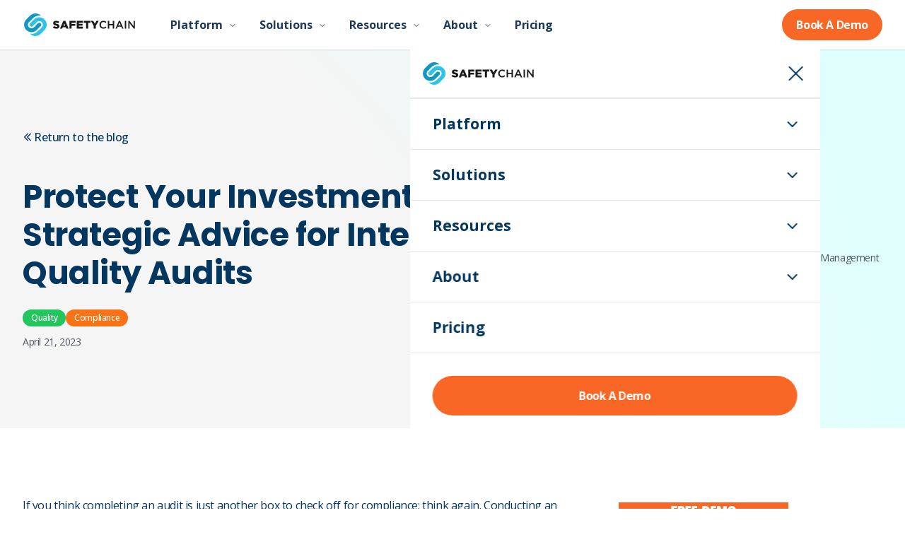

--- FILE ---
content_type: text/html; charset=utf-8
request_url: https://safetychain.com/blog/strategic-internal-quality-audits
body_size: 28835
content:
<!DOCTYPE html><html lang="en" class="__variable_3f7a4f __variable_d5a796"><head><meta charSet="utf-8"/><meta name="viewport" content="width=device-width, initial-scale=1"/><link rel="preload" href="/_next/static/media/0484562807a97172-s.p.woff2" as="font" crossorigin="" type="font/woff2"/><link rel="preload" href="/_next/static/media/7db6c35d839a711c-s.p.woff2" as="font" crossorigin="" type="font/woff2"/><link rel="preload" href="/_next/static/media/8888a3826f4a3af4-s.p.woff2" as="font" crossorigin="" type="font/woff2"/><link rel="preload" href="/_next/static/media/b957ea75a84b6ea7-s.p.woff2" as="font" crossorigin="" type="font/woff2"/><link rel="preload" href="/_next/static/media/e807dee2426166ad-s.p.woff2" as="font" crossorigin="" type="font/woff2"/><link rel="preload" href="/_next/static/media/eafabf029ad39a43-s.p.woff2" as="font" crossorigin="" type="font/woff2"/><link rel="stylesheet" href="/_next/static/css/1fda2a4610d24793.css" data-precedence="next"/><link rel="stylesheet" href="/_next/static/css/de376f7fde9e9075.css" data-precedence="next"/><link rel="stylesheet" href="/_next/static/css/0f9f4fd29e0d7902.css" data-precedence="next"/><link rel="preload" as="script" fetchPriority="low" href="/_next/static/chunks/webpack-9bf53ab452139777.js"/><script src="/_next/static/chunks/e43394a6-c7933b928b91f42a.js" async=""></script><script src="/_next/static/chunks/3526-f0796024f66ca306.js" async=""></script><script src="/_next/static/chunks/main-app-296f4f72f036cf58.js" async=""></script><script src="/_next/static/chunks/commons-c797a3a96809e7f1.js" async=""></script><script src="/_next/static/chunks/app/layout-9ec854d1e1933f6a.js" async=""></script><script src="/_next/static/chunks/41ad15ce-4d4513be044b114a.js" async=""></script><script src="/_next/static/chunks/4fd4e9e622c85c961e9ce6c913499c6e9f757b5e-f535e32829ff84aa.js" async=""></script><script src="/_next/static/chunks/b0977ef272fb03b8d94a03e9cab0eba1d04a4cbf-c13955cb0fe09e50.js" async=""></script><script src="/_next/static/chunks/271aaca504624427bbb999805a16195f6142f40a-2e270584d4403004.js" async=""></script><script src="/_next/static/chunks/app/%5Blocale%5D/layout-db3ef4aaab0d67ee.js" async=""></script><script src="/_next/static/chunks/framework-a5ae21b0fa03f6ae.js" async=""></script><script src="/_next/static/chunks/8f79936d-47f14785970efe9e.js" async=""></script><script src="/_next/static/chunks/598504d3b132b6aca5ff262a4334d8e8c73a814d-6b2f2e842c0d1cab.js" async=""></script><script src="/_next/static/chunks/f0df6b42468f703519ef27b03fdcb49bda8e3154-72c79743079c42ae.js" async=""></script><script src="/_next/static/chunks/804b39fbe5f019e11ad083bda1bcde5bcc47cc5b-e8e8cb53192d4183.js" async=""></script><script src="/_next/static/chunks/71fd0df19b5c981f347ceb31a2e92568f85ac5c3-f478348e16f34a62.js" async=""></script><script src="/_next/static/chunks/e105e5bb3213cd571cb95d9f31e7807f6291c816-1ccec6e7391fbe81.js" async=""></script><script src="/_next/static/chunks/d0fbb42f8e23bac09fd673a26c7ce40aa2bc2da5-14f1dac19e9965c1.js" async=""></script><script src="/_next/static/chunks/122d2f4b3255b00ec4fe95e3694e8a7ba543dfbc-cd60b51906b2f8c0.js" async=""></script><script src="/_next/static/chunks/94b980d6c7b5d501e92ec8580f1a104020db24f1-b00df53fa81dc546.js" async=""></script><script src="/_next/static/chunks/1b2be3fa4b10e574bee8027027310cce485f7acc-4ff6ea23d9ca3ddc.js" async=""></script><script src="/_next/static/chunks/856737b7018ad329258349814d68f7512c3079bd-be48a917888d04c9.js" async=""></script><script src="/_next/static/chunks/7a97b9d95624ea133da7a94fb01dc3f6c8998721-504e86ed1b3817e4.js" async=""></script><script src="/_next/static/chunks/app/%5Blocale%5D/(common-layout)/not-found-77be4bcc00071aa8.js" async=""></script><script src="/_next/static/chunks/app/%5Blocale%5D/(common-layout)/layout-f3cbcc6605142b2f.js" async=""></script><script src="/_next/static/chunks/app/not-found-f8a62828a391f12a.js" async=""></script><script src="/_next/static/chunks/139177236cf72065f35390b67c5268fc72a85894-5304c75fb9c4f1e7.js" async=""></script><script src="/_next/static/chunks/49d82531700527d3bdabeac463f83fefdd544430-e6d03e437f25f7e9.js" async=""></script><script src="/_next/static/chunks/app/%5Blocale%5D/(common-layout)/blog/%5Bslug%5D/page-8d291c88c027493c.js" async=""></script><link rel="preconnect" href="https://www.datocms-assets.com"/><link rel="dns-prefetch" href="https://www.datocms-assets.com"/><link rel="preconnect" href="https://stream.mux.com"/><link rel="dns-prefetch" href="https://stream.mux.com"/><link rel="preconnect" href="https://image.mux.com"/><link rel="dns-prefetch" href="https://image.mux.com"/><link rel="preconnect" href="https://app.termly.io"/><link rel="dns-prefetch" href="https://app.termly.io"/><link rel="preconnect" href="https://fast.wistia.com"/><link rel="dns-prefetch" href="https://fast.wistia.com"/><meta name="next-critical-css" content="preload"/><title>Protect Your Investments: Advice for Internal Quality Audits</title><meta name="description" content="Conducting an internal quality audit is a business investment that shouldn’t go to waste. Don&#x27;t leave money on the table."/><link rel="canonical" href="https://safetychain.com/blog/strategic-internal-quality-audits"/><meta property="og:title" content="Protect Your Investments: Advice for Internal Quality Audits"/><meta property="og:description" content="Conducting an internal quality audit is a business investment that shouldn’t go to waste. Don&#x27;t leave money on the table."/><meta property="og:site_name" content="SafetyChain Software"/><meta property="og:locale" content="en"/><meta property="og:image" content="https://www.datocms-assets.com/148904/1749141960-1705683190-blog-hero-protect-your-investments.webp?auto=format&amp;fit=max&amp;w=1200"/><meta property="og:image:width" content="1000"/><meta property="og:image:height" content="300"/><meta property="og:type" content="article"/><meta property="article:published_time" content="2023-04-21"/><meta property="article:modified_time" content="2025-09-09T12:04:27-07:00"/><meta property="article:author" content="Dr. Inderjit Arora"/><meta name="twitter:card" content="summary_large_image"/><meta name="twitter:site" content="@safetychain"/><meta name="twitter:title" content="Protect Your Investments: Advice for Internal Quality Audits"/><meta name="twitter:description" content="Conducting an internal quality audit is a business investment that shouldn’t go to waste. Don&#x27;t leave money on the table."/><meta name="twitter:image" content="https://www.datocms-assets.com/148904/1749141960-1705683190-blog-hero-protect-your-investments.webp?auto=format&amp;fit=max&amp;w=1200"/><meta name="twitter:image:width" content="1000"/><meta name="twitter:image:height" content="300"/><link rel="icon" href="https://www.datocms-assets.com/148904/1753111455-safetychain-signet-small.png?auto=format&amp;h=16&amp;w=16" sizes="16x16" type="image/png"/><link rel="icon" href="https://www.datocms-assets.com/148904/1753111455-safetychain-signet-small.png?auto=format&amp;h=32&amp;w=32" sizes="32x32" type="image/png"/><link rel="icon" href="https://www.datocms-assets.com/148904/1753111455-safetychain-signet-small.png?auto=format&amp;h=96&amp;w=96" sizes="96x96" type="image/png"/><link rel="icon" href="https://www.datocms-assets.com/148904/1753111455-safetychain-signet-small.png?auto=format&amp;h=192&amp;w=192" sizes="192x192" type="image/png"/><meta name="next-size-adjust"/><script src="/_next/static/chunks/polyfills-78c92fac7aa8fdd8.js" noModule=""></script></head><body class="tracking-tight subpixel-antialiased font-sans"><!--$--><!--/$--><script type="application/ld+json">{"@context":"https://schema.org","@type":"Organization","name":"SafetyChain Software","legalName":"SafetyChain Software, Inc.","url":"https://safetychain.com","logo":"https://www.datocms-assets.com/148904/1747192884-sc-logo-black-light-mode.svg","image":"https://www.datocms-assets.com/148904/1747192884-sc-logo-black-light-mode.svg","description":"SafetyChain is a digital plant management platform for process manufacturers trusted by more than 2,000 facilities to improve plant-wide performance. It unifies production and quality teams with data and insights, tools, and delivers real-time operational visibility and control by eliminating paper and point solutions.","email":"support@safetychain.com","telephone":"(888) 235-7540","foundingDate":"01/01/2011","numberOfEmployees":"200","sameAs":["https://www.linkedin.com/company/safetychain-software/","https://www.youtube.com/channel/UCMSYeHBHsysxGcSsGBdZEhA","https://www.facebook.com/safetychain/","https://www.twitter.com/safetychain","https://www.g2.com/products/safetychain/reviews","https://www.indeed.com/cmp/Safetychain-Software/reviews","https://www.glassdoor.com/Overview/Working-at-SafetyChain-Software-EI_IE1292260.11,31.htm","https://safetychainsoftware.com"],"address":{"@type":"PostalAddress","streetAddress":"7599 Redwood Blvd Ste 205","addressLocality":"Novato","addressRegion":"CA","postalCode":"94945","addressCountry":"US"}}</script><script type="application/ld+json">{"@context":"https://schema.org","@type":"SoftwareApplication","name":"SafetyChain Software","url":"https://safetychain.com","description":"SafetyChain is a digital plant management platform for process manufacturers trusted by more than 2,000 facilities to improve plant-wide performance. It unifies production and quality teams with data and insights, tools, and delivers real-time operational visibility and control by eliminating paper and point solutions.","applicationCategory":"BusinessApplication","operatingSystem":"Web","offers":{"@type":"Offer","url":"https://safetychain.com/pricing","availability":"https://schema.org/InStock"},"screenshot":"https://www.datocms-assets.com/148904/1747192884-sc-logo-black-light-mode.svg","provider":{"@type":"Organization","name":"SafetyChain Software","url":"https://safetychain.com"},"applicationSubCategory":"Food Safety Software","requirements":"Requires JavaScript enabled. Works on Chrome, Firefox, Safari, Edge.","aggregateRating":{"@type":"AggregateRating","ratingValue":4.8,"reviewCount":150,"bestRating":5,"worstRating":1}}</script><main id="main-content"><!--$--><script type="application/ld+json">{"@context":"https://schema.org","@type":"BlogPosting","headline":"Protect Your Investments: Strategic Advice for Internal Quality Audits","description":"Conducting an internal quality audit is a business investment that shouldn’t go to waste. If you’re not maximizing all of your business investments, you’re leaving money on the table.","image":"https://www.datocms-assets.com/148904/1749141960-1705683190-blog-hero-protect-your-investments.webp","datePublished":"2023-04-21T00:00:00.000Z","dateModified":"2025-09-09T19:04:27.000Z","author":{"@type":"Person","name":"Dr. Inderjit Arora","url":"https://safetychain.com/blog/author/dr-inderjit-arora","description":"Dr. Inderjit Arora, president and CEO of QMII, serves as a team leader for consulting, advising, auditing, and training in management systems, specializing in several ISO and industry-specific standards. He is an Exemplar Global-certified lead auditor and a member of the US TAG to ISO/TC 176, the committee responsible for the ISO 9000 family of standards. Dr. Arora is a popular speaker at several universities and forums on management systems, conflict management, crisis communication, and leadership."},"publisher":{"@type":"Organization","name":"SafetyChain Software","logo":{"@type":"ImageObject","url":"https://www.datocms-assets.com/148904/1747192884-sc-logo-black-light-mode.svg"}},"mainEntityOfPage":{"@type":"WebPage","@id":"https://safetychain.com/blog/strategic-internal-quality-audits"},"articleBody":"If you think completing an audit is just another box to check off for compliance: think again. Conducting an internal quality audit is a business investment that shouldn’t go to waste. If you’re not maximizing all of your business investments, you’re leaving money on the table. In our webinar, Proactive Internal Auditing: The Key to Improving Your Quality System , Dr. Inderjit Arora, president and CEO of Quality Management International, Inc. (QMII) , sets a strategic agenda for learning how to conduct internal quality audits that add value so manufacturers can make important business improvements. How to Extract Value From Nonconformities? Many businesses try to hide nonconformities because they’re worried that they’ll fail their audit, but that couldn’t be further from the truth. internal quality audits aren’t pass or fail, and identified nonconformities must be understood as the ingredients to an efficient production recipe that you’re continually perfecting. Nonconformities are opportunities Identifying nonconformities drives corrective actions that ensure continual improvements. Without an honest assessment of nonconformities, businesses leave themselves open to risks. If you lack data that gives you an accurate perspective of your plant, then you can mislead overall production. Properly identifying nonconformities provides valuable data that companies can use to bolster their products and services for customers. The only bad nonconformity is the one you do not know about. A properly reported nonconformity is described by three primary components: The Anatomy of a Nonconformity Requirement: The requirement that the nonconformity is failing to fulfill Evidence: Clear objective evidence showing the requirement is not met Conclusion: Analysis of how and why the failure occurred By properly writing and recording nonconformities, companies give themselves the opportunities to analyze the cause and apply corrections and corrective actions to make potentially lucrative improvements to products and processes. Avoid Cookie Cutter Traps. Having a system for a repetitive process is a good time-saver, in theory. But when it comes to internal quality audits, it’s best not to cut corners. Here are two critical areas where it pays to slow down. Chuck canned checklists in the waste bin where they belong. Much like canned food in the kitchen, canned checklists are a recipe for disaster. This is because they fail to take into consideration each unique situation. For example, ISO 9001 requires audits to be designed based on previous results, which would be impossible to fulfill using the same, rigid checklist as the year prior. But how do you avoid canned checklists when you need to ensure you complete a list of requirements? By designing your own internal audit checklist --- every time. Here’s a helpful sample internal audit checklist you can use to create your own. Digital Solution? Yes. Point Solution? No. Similarly, a common mistake that manufacturers make when comparing software products is trying to find a one-size-fits-all point solution. When performing an internal quality audit, most companies incorporate software that can digitize paperwork and keep data organized and easily sharable between departments and leadership. While your software should be flexible to support evolving needs and requirements, it’s critical to study your company’s unique nonconformances and clearly define software requirements based on trends in your business, ISOs, and specific plant standards. Overall, the right software solution will: Make it easy to collect, organize, and store data Compile historical data to identify and compare trends Strengthen your ability to create reports and follow-up quickly Enable seamless interdepartmental collaboration and data sharing TL;DR? SafetyChain Has You Covered. Audits are complicated. That’s why it’s so important that everyone involved in the audit needs to understand what the audit process is looking for: it’s a big job that needs to be a team effort. After adequate training, quality and operations managers should collaborate with their plant managers to get the most out of the company’s investment . There are four key factors to keep in mind to craft an internal quality audit: Don’t audit clauses; audit processes. Beware of fixed internal audit checklists. Avoid confirmation biases and prejudice. Write nonconformities clearly and specifically. This is an oversimplification and there are many nuances to consider. Access the webinar for a complete education on how to get the most out of your next internal quality audit. About the author: Dr. Inderjit Arora, president and CEO of QMII, serves as a team leader for consulting, advising, auditing, and training in management systems, specializing in several ISO and industry-specific standards. He is an Exemplar Global-certified lead auditor and a member of the US TAG to ISO/TC 176, the committee responsible for the ISO 9000 family of standards. Dr. Arora is a popular speaker at several universities and forums on management systems, conflict management, crisis communication, and leadership.","wordCount":777}</script><article class="pb-[120px]"><section class="relative overflow-hidden " style="background-image:radial-gradient(circle farthest-side at 0% 100%, #f5f5f5 51%, #dffffd)"><div class="relative"><div class="
        max-w-7xl mx-auto 
        text-left 
        pt-16 sm:pt-20 md:pt-28 
        pb-16 sm:pb-20 md:pb-28
        px-4 sm:px-6 lg:px-8
        
      "><div class="mb-6"><a class="inline-flex items-center gap-2 text-primary-600 hover:text-primary-700 transition-colors font-medium " href="/blog"><svg class="w-4 h-4" fill="none" viewBox="0 0 24 24" stroke="currentColor" aria-hidden="true"><path stroke-linecap="round" stroke-linejoin="round" stroke-width="2" d="M11 19l-7-7 7-7"></path><path stroke-linecap="round" stroke-linejoin="round" stroke-width="2" d="M17 19l-7-7 7-7"></path></svg><span>Return to the blog</span></a></div><div class="grid grid-cols-1 md:grid-cols-12 gap-8"><div class="md:col-span-8"><h1 class="text-mobile-st-h1 md:text-tablet-st-h1 lg:text-desktop-st-h1 font-bold mb-6 leading-tight" style="color:#03375F">Protect Your Investments: Strategic Advice for Internal Quality Audits</h1><div class="mb-3 flex flex-wrap gap-2"><a class="inline-block px-3 py-1 text-xs font-medium rounded-full transition-all hover:opacity-80" style="background-color:#22C55E;color:#ffffff" href="/blog/category/quality">Quality</a><a class="inline-block px-3 py-1 text-xs font-medium rounded-full transition-all hover:opacity-80" style="background-color:#F97316;color:#ffffff" href="/blog/category/compliance">Compliance</a></div><div class="" style="color:#03375F"><div class="flex flex-wrap items-center gap-2 text-sm text-gray-600 "><time dateTime="2023-04-21">April 21, 2023</time></div></div></div><div class="md:col-span-4 flex items-center justify-start"><a class="flex items-center gap-3 hover:opacity-80 transition-opacity flex items-center gap-3" href="/blog/author/dr-inderjit-arora"><div class="flex-shrink-0"><div class="w-12 h-12 rounded-full object-cover" style="overflow:hidden;position:relative;width:100%;max-width:128px"><img style="display:block;width:100%" src="[data-uri]" aria-hidden="true" alt=""/><img aria-hidden="true" alt="" src="[data-uri]" style="transition:opacity 500ms;opacity:1;position:absolute;left:-5%;top:-5%;width:110%;height:auto;max-width:none;max-height:none"/><noscript><picture class="w-12 h-12"><source srcSet="https://www.datocms-assets.com/148904/1752857542-1705683270-ij_arora.webp?dpr=0.5&amp;fit=crop&amp;h=128&amp;w=128 64w,https://www.datocms-assets.com/148904/1752857542-1705683270-ij_arora.webp?dpr=0.75&amp;fit=crop&amp;h=128&amp;w=128 96w,https://www.datocms-assets.com/148904/1752857542-1705683270-ij_arora.webp?fit=crop&amp;h=128&amp;w=128 128w,https://www.datocms-assets.com/148904/1752857542-1705683270-ij_arora.webp?dpr=1.5&amp;fit=crop&amp;h=128&amp;w=128 192w,https://www.datocms-assets.com/148904/1752857542-1705683270-ij_arora.webp?dpr=2&amp;fit=crop&amp;h=128&amp;w=128 256w"/><img src="https://www.datocms-assets.com/148904/1752857542-1705683270-ij_arora.webp?fit=crop&amp;h=128&amp;w=128" alt="Dr. Inderjit Arora" style="position:absolute;left:0;top:0;width:100%;height:100%;max-width:none;max-height:none" loading="lazy"/></picture></noscript></div></div><div class="flex flex-col"><span class="font-medium text-gray-900">Dr. Inderjit Arora</span><span class="text-sm text-gray-600">President &amp; CEO of Quality Management International, Inc.</span></div></a></div></div></div></div></section><div class="
        max-w-7xl mx-auto 
        text-left 
        pt-0 
        pb-0
        px-4 sm:px-6 lg:px-8
        mt-24
      "><div class="lg:grid lg:grid-cols-12 lg:gap-12"><article class="lg:col-span-8"><div class="prose prose-lg max-w-none prose-img:max-w-full prose-img:h-auto"><div class="text-primary font-sans text-base [&amp;&gt;*:first-child]:mt-0 [&amp;_ul]:list-disc [&amp;_ol]:list-decimal [&amp;_strong]:font-bold [&amp;_em]:italic [&amp;_h1]:text-mobile-st-h1 [&amp;_h1]:md:text-tablet-st-h1 [&amp;_h1]:lg:text-desktop-st-h1 [&amp;_h1]:font-bold [&amp;_h1]:font-poppins [&amp;_h1]:text-navy [&amp;_h2]:text-mobile-st-h2 [&amp;_h2]:md:text-tablet-st-h2 [&amp;_h2]:lg:text-desktop-st-h2 [&amp;_h2]:font-bold [&amp;_h2]:font-poppins [&amp;_h2]:text-navy [&amp;_h3]:text-mobile-st-h3 [&amp;_h3]:md:text-tablet-st-h3 [&amp;_h3]:lg:text-desktop-st-h3 [&amp;_h3]:font-bold [&amp;_h3]:font-poppins [&amp;_h3]:text-navy [&amp;_h4]:text-mobile-st-h4 [&amp;_h4]:md:text-tablet-st-h4 [&amp;_h4]:lg:text-desktop-st-h4 [&amp;_h4]:font-semibold [&amp;_h4]:font-poppins [&amp;_h4]:text-navy [&amp;_h5]:text-mobile-st-h5 [&amp;_h5]:md:text-tablet-st-h5 [&amp;_h5]:lg:text-desktop-st-h5 [&amp;_h5]:font-semibold [&amp;_h5]:font-poppins [&amp;_h5]:text-navy [&amp;_h6]:text-mobile-st-h6 [&amp;_h6]:md:text-tablet-st-h6 [&amp;_h6]:lg:text-desktop-st-h6 [&amp;_h6]:font-semibold [&amp;_h6]:font-poppins [&amp;_h6]:text-navy [&amp;&gt;div]:pb-0 [&amp;&gt;div]:mt-0 [&amp;&gt;div]:mb-6 [&amp;&gt;div]:leading-[27px] [&amp;_ul]:my-4 [&amp;_ul]:ml-6 [&amp;_ol]:my-4 [&amp;_ol]:ml-6 [&amp;_li]:my-1 [&amp;_h1]:mt-10 [&amp;_h1]:mb-6 [&amp;_h2]:mt-8 [&amp;_h2]:mb-6 [&amp;_h3]:mt-6 [&amp;_h3]:mb-3 [&amp;_h4]:mt-4 [&amp;_h4]:mb-2 [&amp;_h5]:mt-4 [&amp;_h5]:mb-2 [&amp;_h6]:mt-4 [&amp;_h6]:mb-2"><div class="mb-6">If you think completing an audit is just another box to check off for compliance: think again. Conducting an internal quality audit is a business investment that shouldn’t go to waste. If you’re not maximizing all of your business investments, you’re leaving money on the table.</div><div class="mb-6">In our webinar, <a href="https://info.safetychain.com/proactive-internal-audits" class="text-seablue hover:text-seablue-light transition-colors duration-200" target="_blank" rel="noopener noreferrer">Proactive Internal Auditing: The Key to Improving Your Quality System</a>, Dr. Inderjit Arora, president and CEO of <a href="https://www.qmii.com/" class="text-seablue hover:text-seablue-light transition-colors duration-200" target="_blank" rel="noopener noreferrer">Quality Management International, Inc. (QMII)</a>, sets a strategic agenda for learning how to conduct internal quality audits that add value so manufacturers can make important business improvements.</div><h2>How to Extract Value From Nonconformities?</h2><div class="mb-6">Many businesses try to hide nonconformities because they’re worried that they’ll fail their audit, but that couldn’t be further from the truth. internal quality audits aren’t pass or fail, and identified nonconformities must be understood as the ingredients to an efficient production recipe that you’re continually perfecting. </div><h3>Nonconformities are opportunities</h3><div class="mb-6">Identifying nonconformities drives corrective actions that ensure continual improvements. Without an honest assessment of nonconformities, businesses leave themselves open to risks. If you lack data that gives you an accurate perspective of your plant, then you can mislead overall production. Properly identifying nonconformities provides valuable data that companies can use to bolster their products and services for customers.</div><blockquote><div class="mb-6">The only bad nonconformity is the one you do not know about.</div><footer>Dr. Arora / QMII</footer></blockquote><div class="mb-6">A properly reported nonconformity is described by three primary components:</div><div class="mb-6"><strong>The Anatomy of a Nonconformity</strong></div><ul><li><div class="mb-6"><strong>Requirement:</strong> The requirement that the nonconformity is failing to fulfill</div></li><li><div class="mb-6"><strong>Evidence: </strong>Clear objective evidence showing the requirement is not met</div></li><li><div class="mb-6"><strong>Conclusion: </strong>Analysis of how and why the failure occurred</div></li></ul><div class="mb-6">By properly writing and recording nonconformities, companies give themselves the opportunities to analyze the cause and apply corrections and corrective actions to make potentially lucrative improvements to products and processes.</div><h2>Avoid Cookie Cutter Traps.</h2><div class="mb-6">Having a system for a repetitive process is a good time-saver, in theory. But when it comes to internal quality audits, it’s best not to cut corners. Here are two critical areas where it pays to slow down.</div><h3>Chuck canned checklists in the waste bin where they belong.</h3><div class="mb-6">Much like canned food in the kitchen, canned checklists are a recipe for disaster. This is because they fail to take into consideration each unique situation. For example, ISO 9001 requires audits to be designed based on previous results, which would be impossible to fulfill using the same, rigid checklist as the year prior.</div><div class="mb-6">But how do you avoid canned checklists when you need to ensure you complete a list of requirements? By designing your own internal audit checklist --- every time. Here’s a helpful <a href="https://info.safetychain.com/hubfs/Content%20Downloads/Sample_Internal_Auditing_Checklist_QMII.pdf?utm_campaign=proactive_internal_auditing&amp;utm_source=hs_email&amp;utm_medium=email&amp;_hsenc=p2ANqtz-992ccfGyCTgQ06lmt-P7YxuaosMFbxc4GQ3QnYD1ltKODZzN5Va_UbyUe6Tw-FQjszfKyh" class="text-seablue hover:text-seablue-light transition-colors duration-200" target="_blank" rel="noopener noreferrer">sample internal audit checklist</a> you can use to create your own.</div><h3>Digital Solution? Yes. Point Solution? No.</h3><div class="mb-6">Similarly, <a href="https://info.safetychain.com/download-magic-internal-audits" class="text-seablue hover:text-seablue-light transition-colors duration-200" target="_blank" rel="noopener noreferrer">a common mistake that manufacturers make</a> when comparing software products is trying to find a one-size-fits-all point solution. </div><div class="mb-6">When performing an internal quality audit, most companies incorporate software that can digitize paperwork and keep data organized and easily sharable between departments and leadership. While your software should be flexible to support evolving needs and requirements, it’s critical to study your company’s unique nonconformances and clearly define software requirements based on trends in your business, ISOs, and specific plant standards.</div><div class="mb-6">Overall, the right software solution will:</div><ul><li><div class="mb-6">Make it easy to collect, organize, and store data </div></li><li><div class="mb-6">Compile historical data to identify and compare trends</div></li><li><div class="mb-6">Strengthen your ability to create reports and follow-up quickly</div></li><li><div class="mb-6">Enable seamless interdepartmental collaboration and data sharing</div></li></ul><h2>TL;DR? SafetyChain Has You Covered.</h2><div class="mb-6">Audits are complicated. That’s why it’s so important that everyone involved in the audit needs to understand what the audit process is looking for: it’s a big job that needs to be a team effort. After adequate training, quality and operations managers should collaborate with their plant managers to <a href="https://info.safetychain.com/making-the-most-of-internal-audits" class="text-seablue hover:text-seablue-light transition-colors duration-200" target="_blank" rel="noopener noreferrer">get the most out of the company’s investment</a>.</div><div class="mb-6">There are four key factors to keep in mind to craft an internal quality audit:</div><ol><li><div class="mb-6"> Don’t audit clauses; audit processes.</div></li><li><div class="mb-6"> Beware of fixed internal audit checklists.</div></li><li><div class="mb-6">Avoid confirmation biases and prejudice.</div></li><li><div class="mb-6">Write nonconformities clearly and specifically.</div></li></ol><div class="mb-6">This is an oversimplification and there are many nuances to consider. <a href="https://info.safetychain.com/proactive-internal-audits" class="text-seablue hover:text-seablue-light transition-colors duration-200" target="_blank" rel="noopener noreferrer">Access the webinar</a> for a complete education on how to get the most out of your next internal quality audit.</div><div class="mb-6"></div><div class="mb-6"><strong>About the author: </strong>Dr. Inderjit Arora, president and CEO of QMII, serves as a team leader for consulting, advising, auditing, and training in management systems, specializing in several ISO and industry-specific standards. He is an Exemplar Global-certified lead auditor and a member of the US TAG to ISO/TC 176, the committee responsible for the ISO 9000 family of standards. Dr. Arora is a popular speaker at several universities and forums on management systems, conflict management, crisis communication, and leadership.</div></div></div></article><aside class="lg:col-span-4 mt-12 lg:mt-0"><div class="lg:sticky lg:top-24"><div class="[&amp;&gt;*:first-child]:mt-0 sidebar-structured-text prose prose-sm max-w-none prose-headings:font-semibold prose-headings:text-gray-900 prose-h3:text-lg prose-h3:mt-6 prose-h3:mb-3 prose-h4:text-base prose-h4:mt-4 prose-h4:mb-2 prose-h5:text-sm prose-h5:mt-3 prose-h5:mb-2 prose-p:text-gray-600 prose-p:leading-relaxed prose-a:text-primary-600 prose-a:no-underline hover:prose-a:underline prose-strong:text-gray-900 prose-ul:pl-4 prose-ol:pl-4 prose-li:text-gray-600 [&amp;&gt;*:first-child]:mt-0 space-y-6"><div class="mt-0 mb-4"><div class="inner-cta-embed w-full" data-cta-name="Embedded CTA"><div class="hs-cta-embed hs-cta-simple-placeholder hs-cta-embed-170710968133"
  style="max-width:100%; max-height:100%; width:240px;height:401px" data-hubspot-wrapper-cta-id="170710968133">
  <a href="https://cta-service-cms2.hubspot.com/web-interactives/public/v1/track/redirect?encryptedPayload=AVxigLKOvjcdDtodJ10fTiJbNniyPtH53ksf1RBCp9bQIm%2Bb1EOWr0uK2AAUV3B%2FpTl%2BgYA36RROvvGWDq4fb5Re8QJVno%2BjGrqXjASeGUFb7juPWno%3D&webInteractiveContentId=170710968133&portalId=4359571" target="_blank" rel="noopener" crossorigin="anonymous">
    <img alt="Ready to See SafetyChain in Action? Book a Demo" loading="lazy" src="https://no-cache.hubspot.com/cta/default/4359571/interactive-170710968133.png" style="height: 100%; width: 100%; object-fit: fill"
      onerror="this.style.display='none'" />
  </a>
</div></div></div></div></div></aside></div></div></article><section class="py-16 px-5 md:px-0"><div class="
        max-w-7xl mx-auto 
        text-left 
        pt-16 sm:pt-20 md:pt-28 
        pb-16 sm:pb-20 md:pb-28
        px-4 sm:px-6 lg:px-8
        
      "><div class="relative"><div class="hidden md:block absolute left-[100px] right-0 top-0 bottom-0 bg-[#E8F5F3] rounded-2xl"></div><div class="relative flex flex-col md:flex-row items-center md:gap-8"><div class="flex-shrink-0 z-10 mb-[-90px] md:mb-0"><div class="relative"><div class="w-[200px] h-[200px] rounded-full bg-[#B8E0F5] p-3"><a class="block w-full h-full" href="/blog/author/dr-inderjit-arora"><div class="w-full h-full rounded-full overflow-hidden bg-white"><div class="w-full h-full object-cover" style="overflow:hidden;position:relative;width:100%;max-width:128px"><img style="display:block;width:100%" src="[data-uri]" aria-hidden="true" alt=""/><img aria-hidden="true" alt="" src="[data-uri]" style="transition:opacity 500ms;opacity:1;position:absolute;left:-5%;top:-5%;width:110%;height:auto;max-width:none;max-height:none"/><noscript><picture class="w-full h-full"><source srcSet="https://www.datocms-assets.com/148904/1752857542-1705683270-ij_arora.webp?dpr=0.5&amp;fit=crop&amp;h=128&amp;w=128 64w,https://www.datocms-assets.com/148904/1752857542-1705683270-ij_arora.webp?dpr=0.75&amp;fit=crop&amp;h=128&amp;w=128 96w,https://www.datocms-assets.com/148904/1752857542-1705683270-ij_arora.webp?fit=crop&amp;h=128&amp;w=128 128w,https://www.datocms-assets.com/148904/1752857542-1705683270-ij_arora.webp?dpr=1.5&amp;fit=crop&amp;h=128&amp;w=128 192w,https://www.datocms-assets.com/148904/1752857542-1705683270-ij_arora.webp?dpr=2&amp;fit=crop&amp;h=128&amp;w=128 256w"/><img src="https://www.datocms-assets.com/148904/1752857542-1705683270-ij_arora.webp?fit=crop&amp;h=128&amp;w=128" alt="Dr. Inderjit Arora" style="position:absolute;left:0;top:0;width:100%;height:100%;max-width:none;max-height:none" loading="lazy"/></picture></noscript></div></div></a></div></div></div><div class="flex-1 w-full md:w-auto pt-28 pb-8 md:py-12 px-8 md:pr-12 md:pl-0 bg-[#E8F5F3] md:bg-transparent rounded-2xl md:rounded-none text-center md:text-left"><a class="inline-block" href="/blog/author/dr-inderjit-arora"><h2 class="text-3xl md:text-4xl font-bold text-[#003366] hover:text-[#0066CC] transition-colors">Dr. Inderjit Arora</h2></a><div class="mb-4"><p class="text-lg md:text-xl text-[#003366] mb-0.5">President &amp; CEO of Quality Management International, Inc.</p><div class="flex gap-3 mt-1 justify-center md:justify-start"></div></div><p class="text-gray-600 text-base md:text-lg leading-relaxed pt-4 md:pt-6">Dr. Inderjit Arora, president and CEO of QMII, serves as a team leader for consulting, advising, auditing, and training in management systems, specializing in several ISO and industry-specific standards. He is an Exemplar Global-certified lead auditor and a member of the US TAG to ISO/TC 176, the committee responsible for the ISO 9000 family of standards. Dr. Arora is a popular speaker at several universities and forums on management systems, conflict management, crisis communication, and leadership.</p></div></div></div></div></section><section class="py-16"><div class="
        max-w-7xl mx-auto 
        text-left 
        pt-16 sm:pt-20 md:pt-28 
        pb-16 sm:pb-20 md:pb-28
        px-4 sm:px-6 lg:px-8
        py-12
      "><div class=" mb-8"><div class="text-left "><h2 class="font-heading font-bold text-mobile-h2 md:text-tablet-h2 lg:text-desktop-h2 text-navy ">Related Posts</h2><div class="mb-4 text-lg text-navy-800 "><p>Continue reading with these related articles</p></div></div></div><div class="grid grid-cols-1 md:grid-cols-3 gap-6"><a class="block h-full" href="/blog/what-sqf-edition-10-means-for-food-beverage"><div class="
        bg-white
        
        rounded-[20px]
        shadow-sm
        
        transition-all duration-200
        h-full flex flex-col hover:shadow-lg transition-shadow duration-300 overflow-hidden 
      "><div class="relative w-full h-[200px] overflow-hidden rounded-t-[20px]"><div class="w-full h-full" style="overflow:hidden;position:relative;width:100%;max-width:800px"><img class="w-full h-full object-cover" style="display:block;width:100%" src="[data-uri]" aria-hidden="true" alt=""/><img aria-hidden="true" alt="" src="[data-uri]" style="transition:opacity 500ms;opacity:1;position:absolute;left:-5%;top:-5%;width:110%;height:auto;max-width:none;max-height:none"/><noscript><picture class="w-full h-full"><source srcSet="https://www.datocms-assets.com/148904/1767889101-poultry-processing.jpg?ar64=MTY6OQ&amp;crop=faces&amp;dpr=0.25&amp;fit=crop 200w,https://www.datocms-assets.com/148904/1767889101-poultry-processing.jpg?ar64=MTY6OQ&amp;crop=faces&amp;dpr=0.5&amp;fit=crop 400w,https://www.datocms-assets.com/148904/1767889101-poultry-processing.jpg?ar64=MTY6OQ&amp;crop=faces&amp;dpr=0.75&amp;fit=crop 600w,https://www.datocms-assets.com/148904/1767889101-poultry-processing.jpg?ar64=MTY6OQ&amp;crop=faces&amp;fit=crop 800w"/><img src="https://www.datocms-assets.com/148904/1767889101-poultry-processing.jpg?ar64=MTY6OQ&amp;crop=faces&amp;fit=crop" alt="poultry processing in a manufacturing plant" class="w-full h-full object-cover" style="position:absolute;left:0;top:0;width:100%;height:100%;max-width:none;max-height:none" loading="lazy"/></picture></noscript></div></div><div class="flex flex-col flex-grow p-6"><div class="mb-3 flex flex-wrap gap-2"><span class="inline-block px-3 py-1 text-xs font-medium rounded-full" style="background-color:#9B9B9B;color:#ffffff">Food &amp; Beverage</span><span class="inline-block px-3 py-1 text-xs font-medium rounded-full" style="background-color:#F97316;color:#ffffff">Compliance</span></div><h3 class="text-lg font-semibold text-gray-900 mb-3 leading-tight">From Policy to Proof: What SQF Edition 10 Means for Food &amp; Beverage Manufacturing Leaders</h3><div class="text-xs text-gray-500 mb-3 flex items-center gap-2"><time dateTime="2026-02-03">February 3, 2026</time><span>•</span><span>Jon Shuster</span></div><p class="text-sm text-gray-600 mb-4 leading-relaxed">While the final SQF v10 code has yet to be released, auditors are already signaling a shift. They are moving away from policies, binders, and verbal explanations—and toward proof that food safety is executed consistently across the plant.</p><div class="mt-auto"><span class="inline-flex items-center text-sm font-medium text-[#2E95D1] hover:text-[#2684c5] hover:underline transition-all duration-200">Read Now<svg viewBox="0 0 24 24" width="20" height="20" class="ml-1"><path fill="currentColor" d="m14.83 11.29-4.24-4.24a1 1 0 0 0-1.42 0 1 1 0 0 0 0 1.41L12.71 12l-3.54 3.54a1 1 0 0 0 0 1.41 1 1 0 0 0 .71.29 1 1 0 0 0 .71-.29l4.24-4.24a1 1 0 0 0 0-1.42z"></path></svg></span></div></div></div></a><a class="block h-full" href="/blog/food-traceability-fsma-204-how-traceable-are-your-products"><div class="
        bg-white
        
        rounded-[20px]
        shadow-sm
        
        transition-all duration-200
        h-full flex flex-col hover:shadow-lg transition-shadow duration-300 overflow-hidden 
      "><div class="relative w-full h-[200px] overflow-hidden rounded-t-[20px]"><div class="w-full h-full" style="overflow:hidden;position:relative;width:100%;max-width:1148px"><img class="w-full h-full object-cover" style="display:block;width:100%" src="[data-uri]" aria-hidden="true" alt=""/><img aria-hidden="true" alt="" src="[data-uri]" style="transition:opacity 500ms;opacity:1;position:absolute;left:-5%;top:-5%;width:110%;height:auto;max-width:none;max-height:none"/><noscript><picture class="w-full h-full"><source srcSet="https://www.datocms-assets.com/148904/1767633136-chicken-nuggets.png?ar64=MTY6OQ&amp;crop=faces&amp;dpr=0.25&amp;fit=crop 287w,https://www.datocms-assets.com/148904/1767633136-chicken-nuggets.png?ar64=MTY6OQ&amp;crop=faces&amp;dpr=0.5&amp;fit=crop 574w,https://www.datocms-assets.com/148904/1767633136-chicken-nuggets.png?ar64=MTY6OQ&amp;crop=faces&amp;dpr=0.75&amp;fit=crop 861w,https://www.datocms-assets.com/148904/1767633136-chicken-nuggets.png?ar64=MTY6OQ&amp;crop=faces&amp;fit=crop 1148w"/><img src="https://www.datocms-assets.com/148904/1767633136-chicken-nuggets.png?ar64=MTY6OQ&amp;crop=faces&amp;fit=crop" alt="Group of people working at a food factory doing quality control on the production line." class="w-full h-full object-cover" style="position:absolute;left:0;top:0;width:100%;height:100%;max-width:none;max-height:none" loading="lazy"/></picture></noscript></div></div><div class="flex flex-col flex-grow p-6"><div class="mb-3 flex flex-wrap gap-2"><span class="inline-block px-3 py-1 text-xs font-medium rounded-full" style="background-color:#EAB308;color:#ffffff">Safety</span><span class="inline-block px-3 py-1 text-xs font-medium rounded-full" style="background-color:#9B9B9B;color:#ffffff">Food &amp; Beverage</span></div><h3 class="text-lg font-semibold text-gray-900 mb-3 leading-tight">Food Traceability &amp; FSMA 204: How Traceable Are Your Products?</h3><div class="text-xs text-gray-500 mb-3 flex items-center gap-2"><time dateTime="2026-01-08">January 8, 2026</time><span>•</span><span>Dr. Ben Miller &amp; Eric Marshall</span></div><p class="text-sm text-gray-600 mb-4 leading-relaxed">If the FDA asked for your traceability records at 3:30 on a Friday, how confident are you that your team could deliver them within 24 hours, without pulling people off the line, scrambling through spreadsheets, or chasing supplier emails?</p><div class="mt-auto"><span class="inline-flex items-center text-sm font-medium text-[#2E95D1] hover:text-[#2684c5] hover:underline transition-all duration-200">Read Now<svg viewBox="0 0 24 24" width="20" height="20" class="ml-1"><path fill="currentColor" d="m14.83 11.29-4.24-4.24a1 1 0 0 0-1.42 0 1 1 0 0 0 0 1.41L12.71 12l-3.54 3.54a1 1 0 0 0 0 1.41 1 1 0 0 0 .71.29 1 1 0 0 0 .71-.29l4.24-4.24a1 1 0 0 0 0-1.42z"></path></svg></span></div></div></div></a><a class="block h-full" href="/blog/safetychain-reveals-2026-food-safety-predictions"><div class="
        bg-white
        
        rounded-[20px]
        shadow-sm
        
        transition-all duration-200
        h-full flex flex-col hover:shadow-lg transition-shadow duration-300 overflow-hidden 
      "><div class="relative w-full h-[200px] overflow-hidden rounded-t-[20px]"><div class="w-full h-full" style="overflow:hidden;position:relative;width:100%;max-width:692px"><img class="w-full h-full object-cover" style="display:block;width:100%" src="[data-uri]" aria-hidden="true" alt=""/><img aria-hidden="true" alt="" src="[data-uri]" style="transition:opacity 500ms;opacity:1;position:absolute;left:-5%;top:-5%;width:110%;height:auto;max-width:none;max-height:none"/><noscript><picture class="w-full h-full"><source srcSet="https://www.datocms-assets.com/148904/1756997296-manufacturing-line-1-1.png?ar64=MTY6OQ&amp;crop=faces&amp;dpr=0.25&amp;fit=crop 173w,https://www.datocms-assets.com/148904/1756997296-manufacturing-line-1-1.png?ar64=MTY6OQ&amp;crop=faces&amp;dpr=0.5&amp;fit=crop 346w,https://www.datocms-assets.com/148904/1756997296-manufacturing-line-1-1.png?ar64=MTY6OQ&amp;crop=faces&amp;dpr=0.75&amp;fit=crop 519w,https://www.datocms-assets.com/148904/1756997296-manufacturing-line-1-1.png?ar64=MTY6OQ&amp;crop=faces&amp;fit=crop 692w"/><img src="https://www.datocms-assets.com/148904/1756997296-manufacturing-line-1-1.png?ar64=MTY6OQ&amp;crop=faces&amp;fit=crop" alt="manufacturing line" class="w-full h-full object-cover" style="position:absolute;left:0;top:0;width:100%;height:100%;max-width:none;max-height:none" loading="lazy"/></picture></noscript></div></div><div class="flex flex-col flex-grow p-6"><div class="mb-3 flex flex-wrap gap-2"><span class="inline-block px-3 py-1 text-xs font-medium rounded-full" style="background-color:#000000;color:#ffffff">News</span></div><h3 class="text-lg font-semibold text-gray-900 mb-3 leading-tight">Preventable Recalls and Regulatory Pressure: SafetyChain  Reveals 2026 Food Safety Predictions</h3><div class="text-xs text-gray-500 mb-3 flex items-center gap-2"><time dateTime="2026-01-08">January 8, 2026</time><span>•</span><span>SafetyChain Software</span></div><p class="text-sm text-gray-600 mb-4 leading-relaxed">From preventable recalls to private-sector oversight, SafetyChain’s 2026 food safety predictions reveal what manufacturers must prepare for next.</p><div class="mt-auto"><span class="inline-flex items-center text-sm font-medium text-[#2E95D1] hover:text-[#2684c5] hover:underline transition-all duration-200">Read Now<svg viewBox="0 0 24 24" width="20" height="20" class="ml-1"><path fill="currentColor" d="m14.83 11.29-4.24-4.24a1 1 0 0 0-1.42 0 1 1 0 0 0 0 1.41L12.71 12l-3.54 3.54a1 1 0 0 0 0 1.41 1 1 0 0 0 .71.29 1 1 0 0 0 .71-.29l4.24-4.24a1 1 0 0 0 0-1.42z"></path></svg></span></div></div></div></a></div></div></section><!--/$--></main><!--$!--><template data-dgst="BAILOUT_TO_CLIENT_SIDE_RENDERING"></template><!--/$--><!--$--><!--/$--><script src="/_next/static/chunks/webpack-9bf53ab452139777.js" async=""></script><script>(self.__next_f=self.__next_f||[]).push([0]);self.__next_f.push([2,null])</script><script>self.__next_f.push([1,"1:HL[\"/_next/static/media/0484562807a97172-s.p.woff2\",\"font\",{\"crossOrigin\":\"\",\"type\":\"font/woff2\"}]\n2:HL[\"/_next/static/media/7db6c35d839a711c-s.p.woff2\",\"font\",{\"crossOrigin\":\"\",\"type\":\"font/woff2\"}]\n3:HL[\"/_next/static/media/8888a3826f4a3af4-s.p.woff2\",\"font\",{\"crossOrigin\":\"\",\"type\":\"font/woff2\"}]\n4:HL[\"/_next/static/media/b957ea75a84b6ea7-s.p.woff2\",\"font\",{\"crossOrigin\":\"\",\"type\":\"font/woff2\"}]\n5:HL[\"/_next/static/media/e807dee2426166ad-s.p.woff2\",\"font\",{\"crossOrigin\":\"\",\"type\":\"font/woff2\"}]\n6:HL[\"/_next/static/media/eafabf029ad39a43-s.p.woff2\",\"font\",{\"crossOrigin\":\"\",\"type\":\"font/woff2\"}]\n7:HL[\"/_next/static/css/1fda2a4610d24793.css\",\"style\"]\n8:HL[\"/_next/static/css/de376f7fde9e9075.css\",\"style\"]\n9:HL[\"/_next/static/css/0f9f4fd29e0d7902.css\",\"style\"]\n"])</script><script>self.__next_f.push([1,"a:I[95751,[],\"\"]\nd:I[39275,[],\"\"]\n10:I[61343,[],\"\"]\n13:I[83338,[\"9351\",\"static/chunks/commons-c797a3a96809e7f1.js\",\"3185\",\"static/chunks/app/layout-9ec854d1e1933f6a.js\"],\"ConditionalTermly\"]\n14:I[50362,[\"9351\",\"static/chunks/commons-c797a3a96809e7f1.js\",\"3185\",\"static/chunks/app/layout-9ec854d1e1933f6a.js\"],\"UTMProvider\"]\n16:I[99506,[\"9351\",\"static/chunks/commons-c797a3a96809e7f1.js\",\"3185\",\"static/chunks/app/layout-9ec854d1e1933f6a.js\"],\"ConditionalAnalytics\"]\n18:I[76130,[],\"\"]\ne:[\"locale\",\"en\",\"d\"]\nf:[\"slug\",\"strategic-internal-quality-audits\",\"d\"]\n19:[]\n"])</script><script>self.__next_f.push([1,"0:[[[\"$\",\"link\",\"0\",{\"rel\":\"stylesheet\",\"href\":\"/_next/static/css/1fda2a4610d24793.css\",\"precedence\":\"next\",\"crossOrigin\":\"$undefined\"}],[\"$\",\"link\",\"1\",{\"rel\":\"stylesheet\",\"href\":\"/_next/static/css/de376f7fde9e9075.css\",\"precedence\":\"next\",\"crossOrigin\":\"$undefined\"}],[\"$\",\"link\",\"2\",{\"rel\":\"stylesheet\",\"href\":\"/_next/static/css/0f9f4fd29e0d7902.css\",\"precedence\":\"next\",\"crossOrigin\":\"$undefined\"}]],[\"$\",\"$La\",null,{\"buildId\":\"PEJTQ-Kzp9VjimcbVvGXw\",\"assetPrefix\":\"\",\"initialCanonicalUrl\":\"/en/blog/strategic-internal-quality-audits\",\"initialTree\":[\"\",{\"children\":[[\"locale\",\"en\",\"d\"],{\"children\":[\"(common-layout)\",{\"children\":[\"blog\",{\"children\":[[\"slug\",\"strategic-internal-quality-audits\",\"d\"],{\"children\":[\"__PAGE__\",{}]}]}]}]}]},\"$undefined\",\"$undefined\",true],\"initialSeedData\":[\"\",{\"children\":[[\"locale\",\"en\",\"d\"],{\"children\":[\"(common-layout)\",{\"children\":[\"blog\",{\"children\":[[\"slug\",\"strategic-internal-quality-audits\",\"d\"],{\"children\":[\"__PAGE__\",{},[[\"$Lb\",\"$Lc\"],null],null]},[\"$\",\"$Ld\",null,{\"parallelRouterKey\":\"children\",\"segmentPath\":[\"children\",\"$e\",\"children\",\"(common-layout)\",\"children\",\"blog\",\"children\",\"$f\",\"children\"],\"error\":\"$undefined\",\"errorStyles\":\"$undefined\",\"errorScripts\":\"$undefined\",\"template\":[\"$\",\"$L10\",null,{}],\"templateStyles\":\"$undefined\",\"templateScripts\":\"$undefined\",\"notFound\":\"$undefined\",\"notFoundStyles\":\"$undefined\",\"styles\":null}],[[\"$\",\"div\",null,{\"className\":\"min-h-screen bg-gray-50\",\"children\":[[\"$\",\"div\",null,{\"className\":\"bg-white border-b\",\"children\":[\"$\",\"div\",null,{\"className\":\"container mx-auto px-4 py-8\",\"children\":[\"$\",\"div\",null,{\"className\":\"mb-6\",\"children\":[\"$\",\"div\",null,{\"className\":\"flex items-center space-x-2\",\"children\":[[\"$\",\"div\",null,{\"className\":\"h-4 bg-gray-200 rounded w-12 animate-pulse\"}],[\"$\",\"div\",null,{\"className\":\"h-4 bg-gray-200 rounded w-1 animate-pulse\"}],[\"$\",\"div\",null,{\"className\":\"h-4 bg-gray-200 rounded w-16 animate-pulse\"}],[\"$\",\"div\",null,{\"className\":\"h-4 bg-gray-200 rounded w-1 animate-pulse\"}],[\"$\",\"div\",null,{\"className\":\"h-4 bg-gray-200 rounded w-32 animate-pulse\"}]]}]}]}]}],[\"$\",\"div\",null,{\"className\":\"container mx-auto px-4 py-12\",\"children\":[\"$\",\"div\",null,{\"className\":\"grid grid-cols-1 lg:grid-cols-4 gap-12\",\"children\":[[\"$\",\"div\",null,{\"className\":\"lg:col-span-3\",\"children\":[\"$\",\"div\",null,{\"className\":\"max-w-4xl mx-auto animate-pulse\",\"children\":[[\"$\",\"div\",null,{\"className\":\"mb-8\",\"children\":[[\"$\",\"div\",null,{\"className\":\"h-6 bg-gray-200 rounded-full w-24 mb-4\"}],[\"$\",\"div\",null,{\"className\":\"space-y-3 mb-6\",\"children\":[[\"$\",\"div\",null,{\"className\":\"h-8 bg-gray-200 rounded w-full\"}],[\"$\",\"div\",null,{\"className\":\"h-8 bg-gray-200 rounded w-3/4\"}]]}],[\"$\",\"div\",null,{\"className\":\"flex items-center space-x-4 mb-6\",\"children\":[[\"$\",\"div\",null,{\"className\":\"h-10 w-10 bg-gray-200 rounded-full\"}],[\"$\",\"div\",null,{\"className\":\"space-y-2\",\"children\":[[\"$\",\"div\",null,{\"className\":\"h-4 bg-gray-200 rounded w-24\"}],[\"$\",\"div\",null,{\"className\":\"h-3 bg-gray-200 rounded w-20\"}]]}]]}]]}],[\"$\",\"div\",null,{\"className\":\"aspect-video bg-gray-200 rounded-lg mb-8\"}],[\"$\",\"div\",null,{\"className\":\"prose max-w-none\",\"children\":[[\"$\",\"div\",\"0\",{\"className\":\"mb-6\",\"children\":[\"$\",\"div\",null,{\"className\":\"space-y-3\",\"children\":[[\"$\",\"div\",null,{\"className\":\"h-4 bg-gray-200 rounded w-full\"}],[\"$\",\"div\",null,{\"className\":\"h-4 bg-gray-200 rounded w-full\"}],[\"$\",\"div\",null,{\"className\":\"h-4 bg-gray-200 rounded w-3/4\"}]]}]}],[\"$\",\"div\",\"1\",{\"className\":\"mb-6\",\"children\":[\"$\",\"div\",null,{\"className\":\"space-y-3\",\"children\":[[\"$\",\"div\",null,{\"className\":\"h-4 bg-gray-200 rounded w-full\"}],[\"$\",\"div\",null,{\"className\":\"h-4 bg-gray-200 rounded w-full\"}],[\"$\",\"div\",null,{\"className\":\"h-4 bg-gray-200 rounded w-3/4\"}]]}]}],[\"$\",\"div\",\"2\",{\"className\":\"mb-6\",\"children\":[\"$\",\"div\",null,{\"className\":\"space-y-3\",\"children\":[[\"$\",\"div\",null,{\"className\":\"h-4 bg-gray-200 rounded w-full\"}],[\"$\",\"div\",null,{\"className\":\"h-4 bg-gray-200 rounded w-full\"}],[\"$\",\"div\",null,{\"className\":\"h-4 bg-gray-200 rounded w-3/4\"}]]}]}],[\"$\",\"div\",\"3\",{\"className\":\"mb-6\",\"children\":[\"$\",\"div\",null,{\"className\":\"space-y-3\",\"children\":[[\"$\",\"div\",null,{\"className\":\"h-4 bg-gray-200 rounded w-full\"}],[\"$\",\"div\",null,{\"className\":\"h-4 bg-gray-200 rounded w-full\"}],[\"$\",\"div\",null,{\"className\":\"h-4 bg-gray-200 rounded w-3/4\"}]]}]}],[\"$\",\"div\",\"4\",{\"className\":\"mb-6\",\"children\":[\"$\",\"div\",null,{\"className\":\"space-y-3\",\"children\":[[\"$\",\"div\",null,{\"className\":\"h-4 bg-gray-200 rounded w-full\"}],[\"$\",\"div\",null,{\"className\":\"h-4 bg-gray-200 rounded w-full\"}],[\"$\",\"div\",null,{\"className\":\"h-4 bg-gray-200 rounded w-3/4\"}]]}]}],[\"$\",\"div\",\"5\",{\"className\":\"mb-6\",\"children\":[\"$\",\"div\",null,{\"className\":\"space-y-3\",\"children\":[[\"$\",\"div\",null,{\"className\":\"h-4 bg-gray-200 rounded w-full\"}],[\"$\",\"div\",null,{\"className\":\"h-4 bg-gray-200 rounded w-full\"}],[\"$\",\"div\",null,{\"className\":\"h-4 bg-gray-200 rounded w-3/4\"}]]}]}],[\"$\",\"div\",\"6\",{\"className\":\"mb-6\",\"children\":[\"$\",\"div\",null,{\"className\":\"space-y-3\",\"children\":[[\"$\",\"div\",null,{\"className\":\"h-4 bg-gray-200 rounded w-full\"}],[\"$\",\"div\",null,{\"className\":\"h-4 bg-gray-200 rounded w-full\"}],[\"$\",\"div\",null,{\"className\":\"h-4 bg-gray-200 rounded w-3/4\"}]]}]}],[\"$\",\"div\",\"7\",{\"className\":\"mb-6\",\"children\":[\"$\",\"div\",null,{\"className\":\"space-y-3\",\"children\":[[\"$\",\"div\",null,{\"className\":\"h-4 bg-gray-200 rounded w-full\"}],[\"$\",\"div\",null,{\"className\":\"h-4 bg-gray-200 rounded w-full\"}],[\"$\",\"div\",null,{\"className\":\"h-4 bg-gray-200 rounded w-3/4\"}]]}]}]]}]]}]}],[\"$\",\"div\",null,{\"className\":\"lg:col-span-1\",\"children\":[\"$\",\"div\",null,{\"className\":\"space-y-8\",\"children\":[[\"$\",\"div\",null,{\"className\":\"bg-white rounded-lg p-6 shadow-sm animate-pulse\",\"children\":[[\"$\",\"div\",null,{\"className\":\"h-6 bg-gray-200 rounded w-16 mb-4\"}],[\"$\",\"div\",null,{\"className\":\"flex items-center space-x-4 mb-4\",\"children\":[[\"$\",\"div\",null,{\"className\":\"h-16 w-16 bg-gray-200 rounded-full\"}],[\"$\",\"div\",null,{\"className\":\"space-y-2\",\"children\":[[\"$\",\"div\",null,{\"className\":\"h-5 bg-gray-200 rounded w-24\"}],[\"$\",\"div\",null,{\"className\":\"h-4 bg-gray-200 rounded w-20\"}]]}]]}],[\"$\",\"div\",null,{\"className\":\"space-y-2\",\"children\":[[\"$\",\"div\",null,{\"className\":\"h-4 bg-gray-200 rounded w-full\"}],[\"$\",\"div\",null,{\"className\":\"h-4 bg-gray-200 rounded w-3/4\"}]]}]]}],[\"$\",\"div\",null,{\"className\":\"bg-white rounded-lg p-6 shadow-sm animate-pulse\",\"children\":[[\"$\",\"div\",null,{\"className\":\"h-6 bg-gray-200 rounded w-32 mb-4\"}],[\"$\",\"div\",null,{\"className\":\"space-y-4\",\"children\":[[\"$\",\"div\",\"0\",{\"className\":\"flex space-x-3\",\"children\":[[\"$\",\"div\",null,{\"className\":\"h-16 w-16 bg-gray-200 rounded\"}],[\"$\",\"div\",null,{\"className\":\"flex-1 space-y-2\",\"children\":[[\"$\",\"div\",null,{\"className\":\"h-4 bg-gray-200 rounded w-full\"}],[\"$\",\"div\",null,{\"className\":\"h-4 bg-gray-200 rounded w-2/3\"}],[\"$\",\"div\",null,{\"className\":\"h-3 bg-gray-200 rounded w-16\"}]]}]]}],[\"$\",\"div\",\"1\",{\"className\":\"flex space-x-3\",\"children\":[[\"$\",\"div\",null,{\"className\":\"h-16 w-16 bg-gray-200 rounded\"}],[\"$\",\"div\",null,{\"className\":\"flex-1 space-y-2\",\"children\":[[\"$\",\"div\",null,{\"className\":\"h-4 bg-gray-200 rounded w-full\"}],[\"$\",\"div\",null,{\"className\":\"h-4 bg-gray-200 rounded w-2/3\"}],[\"$\",\"div\",null,{\"className\":\"h-3 bg-gray-200 rounded w-16\"}]]}]]}],[\"$\",\"div\",\"2\",{\"className\":\"flex space-x-3\",\"children\":[[\"$\",\"div\",null,{\"className\":\"h-16 w-16 bg-gray-200 rounded\"}],[\"$\",\"div\",null,{\"className\":\"flex-1 space-y-2\",\"children\":[[\"$\",\"div\",null,{\"className\":\"h-4 bg-gray-200 rounded w-full\"}],[\"$\",\"div\",null,{\"className\":\"h-4 bg-gray-200 rounded w-2/3\"}],[\"$\",\"div\",null,{\"className\":\"h-3 bg-gray-200 rounded w-16\"}]]}]]}]]}]]}]]}]}]]}]}]]}],[],[]]]},[\"$\",\"$Ld\",null,{\"parallelRouterKey\":\"children\",\"segmentPath\":[\"children\",\"$e\",\"children\",\"(common-layout)\",\"children\",\"blog\",\"children\"],\"error\":\"$undefined\",\"errorStyles\":\"$undefined\",\"errorScripts\":\"$undefined\",\"template\":[\"$\",\"$L10\",null,{}],\"templateStyles\":\"$undefined\",\"templateScripts\":\"$undefined\",\"notFound\":\"$undefined\",\"notFoundStyles\":\"$undefined\",\"styles\":null}],null]},[\"$L11\",null],null]},[\"$L12\",null],null]},[[\"$\",\"html\",null,{\"lang\":\"en\",\"className\":\"__variable_3f7a4f __variable_d5a796\",\"children\":[[\"$\",\"head\",null,{\"children\":[[\"$\",\"link\",null,{\"rel\":\"preconnect\",\"href\":\"https://www.datocms-assets.com\"}],[\"$\",\"link\",null,{\"rel\":\"dns-prefetch\",\"href\":\"https://www.datocms-assets.com\"}],[\"$\",\"link\",null,{\"rel\":\"preconnect\",\"href\":\"https://stream.mux.com\"}],[\"$\",\"link\",null,{\"rel\":\"dns-prefetch\",\"href\":\"https://stream.mux.com\"}],[\"$\",\"link\",null,{\"rel\":\"preconnect\",\"href\":\"https://image.mux.com\"}],[\"$\",\"link\",null,{\"rel\":\"dns-prefetch\",\"href\":\"https://image.mux.com\"}],[\"$\",\"link\",null,{\"rel\":\"preconnect\",\"href\":\"https://app.termly.io\"}],[\"$\",\"link\",null,{\"rel\":\"dns-prefetch\",\"href\":\"https://app.termly.io\"}],[\"$\",\"link\",null,{\"rel\":\"preconnect\",\"href\":\"https://fast.wistia.com\"}],[\"$\",\"link\",null,{\"rel\":\"dns-prefetch\",\"href\":\"https://fast.wistia.com\"}],[\"$\",\"meta\",null,{\"name\":\"next-critical-css\",\"content\":\"preload\"}]]}],[\"$\",\"body\",null,{\"className\":\"tracking-tight subpixel-antialiased font-sans\",\"suppressHydrationWarning\":true,\"children\":[[\"$\",\"$L13\",null,{}],[\"$\",\"$L14\",null,{\"children\":[\"$\",\"$Ld\",null,{\"parallelRouterKey\":\"children\",\"segmentPath\":[\"children\"],\"error\":\"$undefined\",\"errorStyles\":\"$undefined\",\"errorScripts\":\"$undefined\",\"template\":[\"$\",\"$L10\",null,{}],\"templateStyles\":\"$undefined\",\"templateScripts\":\"$undefined\",\"notFound\":\"$L15\",\"notFoundStyles\":[[\"$\",\"link\",\"0\",{\"rel\":\"stylesheet\",\"href\":\"/_next/static/css/27ced3906d28d8d4.css\",\"precedence\":\"next\",\"crossOrigin\":\"$undefined\"}]],\"styles\":null}]}],[\"$\",\"$L16\",null,{\"gtmId\":\"GTM-5HKHCKN\",\"hubSpotId\":\"4359571\"}]]}]]}],null],null],\"couldBeIntercepted\":false,\"initialHead\":[false,\"$L17\"],\"globalErrorComponent\":\"$18\",\"missingSlots\":\"$W19\"}]]\n"])</script><script>self.__next_f.push([1,"1a:I[97765,[\"3337\",\"static/chunks/41ad15ce-4d4513be044b114a.js\",\"9351\",\"static/chunks/commons-c797a3a96809e7f1.js\",\"9333\",\"static/chunks/4fd4e9e622c85c961e9ce6c913499c6e9f757b5e-f535e32829ff84aa.js\",\"5956\",\"static/chunks/b0977ef272fb03b8d94a03e9cab0eba1d04a4cbf-c13955cb0fe09e50.js\",\"1597\",\"static/chunks/271aaca504624427bbb999805a16195f6142f40a-2e270584d4403004.js\",\"1203\",\"static/chunks/app/%5Blocale%5D/layout-db3ef4aaab0d67ee.js\"],\"LangUpdater\"]\n1d:I[2362,[\"3337\",\"static/chunks/41ad15ce-4d4513be044b114a.js\",\"9351\",\"static/chunks/commons-c797a3a96809e7f1.js\",\"9333\",\"static/chunks/4fd4e9e622c85c961e9ce6c913499c6e9f757b5e-f535e32829ff84aa.js\",\"5956\",\"static/chunks/b0977ef272fb03b8d94a03e9cab0eba1d04a4cbf-c13955cb0fe09e50.js\",\"1597\",\"static/chunks/271aaca504624427bbb999805a16195f6142f40a-2e270584d4403004.js\",\"1203\",\"static/chunks/app/%5Blocale%5D/layout-db3ef4aaab0d67ee.js\"],\"ConditionalHeader\"]\n21:I[18120,[\"3337\",\"static/chunks/41ad15ce-4d4513be044b114a.js\",\"9351\",\"static/chunks/commons-c797a3a96809e7f1.js\",\"9333\",\"static/chunks/4fd4e9e622c85c961e9ce6c913499c6e9f757b5e-f535e32829ff84aa.js\",\"5956\",\"static/chunks/b0977ef272fb03b8d94a03e9cab0eba1d04a4cbf-c13955cb0fe09e50.js\",\"1597\",\"static/chunks/271aaca504624427bbb999805a16195f6142f40a-2e270584d4403004.js\",\"1203\",\"static/chunks/app/%5Blocale%5D/layout-db3ef4aaab0d67ee.js\"],\"ConditionalFooter\"]\n1e:T2e7e,"])</script><script>self.__next_f.push([1,"\u003csvg xmlns=\"http://www.w3.org/2000/svg\" width=\"800\" height=\"800\" viewBox=\"0 0 24 24\" xmlns:v=\"https://vecta.io/nano\"\u003e\u003cpath fill-rule=\"evenodd\" d=\"M6 2a4 4 0 0 0-4 4v12a4 4 0 0 0 4 4h12a4 4 0 0 0 4-4V6a4 4 0 0 0-4-4H6zM4 6a2 2 0 0 1 2-2h12a2 2 0 0 1 2 2v12a2 2 0 0 1-2 2H6a2 2 0 0 1-2-2V6zm5 5a1 1 0 1 0-2 0v6a1 1 0 1 0 2 0v-6zm.5-3.5a1.5 1.5 0 1 1-3 0 1.5 1.5 0 1 1 3 0zM12 10a1 1 0 0 1 .82.428A3.51 3.51 0 0 1 14.5 10c2.159 0 3.5 1.926 3.5 3.571v.008.007.008.008.008.008.008.008.008.008.008.008.008.008.008.008.008.008.008.008.008.008.008.008.008.008.008.008.008.008.008.008.008.008.008.008.008.008.008.008.008.008.008.008.008.008.008.008.008.008.008.008.008.008.008.008.009.008.008.008.008.008.008.008.008.009.009.008.009.009.009.008.009.009.009.009.009.009.009.009.009.009.009.009.009.009.009.009.009.009.009.009.009.009.009.009.009.009.009.009.009.009.009.009.009.009.009.009.009.009.009.009.009.009.009.009.009.009.009.009.009.009.009.009.009.009.009.009.009.009.009.009.009.009.009.009.009.009.009.009.009.009.009.009.009.009.009.009.009.009.009.009.009.009.009.009.009.009.009.009.009.009.009.009.009.009.009.009.009.009.009.009.009.009.009.009.009.009.009.009.009.009.009.009.009.009.009.009.009.009.009.009.009.009.009.009.009.009.009.009.009.009.009.009.009.009.009.009.009.009.009.009.009.009.009.009.009.009.009.009.009.008.009.009.009.008.008.009.008.008.008.008.008.009.008.008.008.008.008.008.008.008.008.008.008.008.008.008.008.008.008.008.008.008.008.008.008.008.008.008.008.008.008.008.008.008.008.008.008.008.008.008.008.008.008.008.008.008.008.008.008.008.008.008.008.008.008.008.008.008.008.008.007.008.008.008.008.007.007.007.007.007.007.007.007.007.007.007.007.007.007.007.007.007.007.007.007.007.007.007.007.007.007.007.007.007.007.007.007.007.007.007.007.007.007.007.007.006.006.006.006.006.006.006.006.006.006.006.006.006.006.006.006.006.006.006.006.006.006.006.006.006.006.006.006.006.006.006.006.006.006.006.006.005.006.005.006.005.005.005.005.005.005.005.005.005.005.005.005.005.005.005.005.005.005.005.005.005.005.005.005.005.005.005.005.005.004.004.004.004.004.004.004.004.004.004.004.004.004.004.004.004.004.004.004.004.004.004.004.004.004.004.003.003.003.003.003.003.003.003.003.003.003.003.003.003.003.003.003.003.003.003.003.003.003.003.003.002.002.002.002.002.002.002.002.002.002.002.002.002.002.002.002.002.002.002.002.002.002.002.002.001.001.001.001.001.001.001.001.001.001.001.001.001.001.001.001h0v.001.001h0 0 0 0 0 0 0 0 0 0 0a1 1 0 1 1-2 0h0 0 0 0 0 0 0 0 0 0 0v-.001-.001h0v-.001-.001-.001-.001-.001-.001-.001-.001-.001-.001-.001-.001-.001-.001-.001-.001-.002-.002-.002-.002-.002-.002-.002-.002-.002-.002-.002-.002-.002-.002-.002-.002-.002-.002-.002-.002-.002-.002-.002-.002-.003-.003-.003-.003-.003-.003-.003-.003-.003-.003-.003-.003-.003-.003-.003-.003-.003-.003-.003-.003-.003-.003-.003-.003-.003-.004-.004-.004-.004-.004-.004-.004-.004-.004-.004-.004-.004-.004-.004-.004-.004-.004-.004-.004-.004-.004-.004-.004-.004-.004-.004-.005-.005-.005-.005-.005-.005-.005-.005-.005-.005-.005-.005-.005-.005-.005-.005-.005-.005-.005-.005-.005-.005-.005-.005-.005-.005-.005-.005-.005-.006-.005-.006-.005-.006-.006-.006-.006-.006-.006-.006-.006-.006-.006-.006-.006-.006-.006-.006-.006-.006-.006-.006-.006-.006-.006-.006-.006-.006-.006-.006-.006-.006-.006-.006-.006-.006-.006-.006-.006-.007-.007-.007-.007-.007-.007-.007-.007-.007-.007-.007-.007-.007-.007-.007-.007-.007-.007-.007-.007-.007-.007-.007-.007-.007-.007-.007-.007-.007-.007-.007-.007-.007-.007-.007-.007-.007-.007-.007-.007-.008-.008-.008-.008-.007-.008-.008-.008-.008-.008-.008-.008-.008-.008-.008-.008-.008-.008-.008-.008-.008-.008-.008-.008-.008-.008-.008-.008-.008-.008-.008-.008-.008-.008-.008-.008-.008-.008-.008-.008-.008-.008-.008-.008-.008-.008-.008-.008-.008-.008-.008-.008-.008-.008-.008-.008-.008-.008-.008-.008-.008-.008-.008-.009-.008-.008-.008-.008-.008-.009-.008-.008-.009-.009-.009-.008-.009-.009-.009-.009-.009-.009-.009-.009-.009-.009-.009-.009-.009-.009-.009-.009-.009-.009-.009-.009-.009-.009-.009-.009-.009-.009-.009-.009-.009-.009-.009-.009-.009-.009-.009-.009-.009-.009-.009-.009-.009-.009-.009-.009-.009-.009-.009-.009-.009-.009-.009-.009-.009-.009-.009-.009-.009-.009-.009-.009-.009-.009-.009-.009-.009-.009-.009-.009-.009-.009-.009-.009-.009-.009-.009-.009-.009-.009-.009-.009-.009-.009-.009-.009-.009-.009-.009-.009-.009-.009-.009-.009-.009-.009-.009-.009-.009-.009-.009-.009-.009-.009-.009-.009-.009-.009-.009-.009-.009-.009-.009-.009-.009-.009-.009-.009-.009-.009-.009-.009-.009-.009-.009-.009-.009-.009-.009-.009-.009-.009-.009-.009-.009-.009-.009-.009-.009-.009-.009-.009-.009-.009-.009-.009-.009-.009-.009-.009-.009-.008-.009-.009-.009-.008-.009-.009-.008-.008-.008-.008-.008-.008-.008-.008-.009-.008-.008-.008-.008-.008-.008-.008-.008-.008-.008-.008-.008-.008-.008-.008-.008-.008-.008-.008-.008-.008-.008-.008-.008-.008-.008-.008-.008-.008-.008-.008-.008-.008-.008-.008-.008-.008-.008-.008-.008-.008-.008-.008-.008-.008-.008-.008-.008-.008-.008-.008-.008-.008-.008-.007-.008c0-.768-.659-1.571-1.5-1.571-.524 0-1.103.285-1.5.963v.003.01.01.01.01.01.01.01.011.01.01.011.011.011.01.011.011.011.011.011.011.011.011.011.011.011.011.011.011.011.011.011.011.011.011.011.011.011.011.011.011.011.011.011.011.011.011.011.011.011.011.011.011.011.011.011.011.011.011.011.011.011.011.011.011.011.011.011.011.011.011.011.011.011.011.011.011.011.011.011.011.011.011.011.011.011.011.011.011.011.011.011.011.011.011V14v.011.011.011.011.011.011.011.011.011.011.011.011.011.011.011.011.011.011.011.011.011.011.011.011.011.011.011.011.011.011.011.011.011.011.011.011.011.011.011.011.011.011.011.011.011.011.011.011.011.011.011.011.011.011.011.011.011.011.011.011.011.011.011.011.011.011.011.011.011.011.011.011.011.011.011.011.011.011.011.011.011.011.011.011.011.011.011.011.011.011.011.011.011.011.011.011.011.011.011.011.011.011.011.011.011.011.011.011.011.011.01.011.011.011.01.011.01.01.011.01.01.01.01.01.01.01.01.01.01.01.01.01.01.01.01.01.01.01.01.01.01.01.01.01.01.01.01.01.01.01.01.01.01.01.01.01.01.01.01.01.01.01.01.01.009.01.009.009.009.009.009.009.009.009.009.009.009.009.009.009.009.009.009.009.009.009.009.009.009.009.009.009.009.009.009.009.009.009.009.009.009.008.009.008.008.008.008.008.008.008.008.008.008.008.008.008.008.008.008.008.008.008.008.008.008.008.008.008.008.008.008.008.008.008.008.007.007.007.007.007.007.007.007.007.007.007.007.007.007.007.007.007.007.007.007.007.007.007.007.006.007.006.006.006.006.006.006.006.006.006.006.006.006.006.006.006.006.006.006.006.006.006.006.006.006.005.006.005.005.005.005.005.005.005.005.005.005.005.005.005.005.005.005.005.005.005.005.005.004.004.004.004.004.004.004.004.004.004.004.004.004.004.004.004.004.004.004.003.004.003.003.003.003.003.003.003.003.003.003.003.003.003.003.003.003.003.003.003.002.002.002.002.002.002.002.002.002.002.002.002.002.002.002.002.002.002.001.001.001.001.001.001.001.001.001.001h0v.001.001.001h0v.001.001h0 0 0 0 0 0 0 0 0a1 1 0 1 1-2 0h0 0 0 0 0 0 0 0 0v-.001-.001h0v-.001-.001-.001h0v-.001-.001-.001-.001-.001-.001-.001-.001-.001-.001-.002-.002-.002-.002-.002-.002-.002-.002-.002-.002-.002-.002-.002-.002-.002-.002-.002-.002-.003-.003-.003-.003-.003-.003-.003-.003-.003-.003-.003-.003-.003-.003-.003-.003-.003-.003-.003-.004-.003-.004-.004-.004-.004-.004-.004-.004-.004-.004-.004-.004-.004-.004-.004-.004-.004-.004-.004-.004-.005-.005-.005-.005-.005-.005-.005-.005-.005-.005-.005-.005-.005-.005-.005-.005-.005-.005-.005-.005-.005-.006-.005-.006-.006-.006-.006-.006-.006-.006-.006-.006-.006-.006-.006-.006-.006-.006-.006-.006-.006-.006-.006-.006-.006-.006-.006-.007-.006-.007-.007-.007-.007-.007-.007-.007-.007-.007-.007-.007-.007-.007-.007-.007-.007-.007-.007-.007-.007-.007-.007-.007-.007-.008-.008-.008-.008-.008-.008-.008-.008-.008-.008-.008-.008-.008-.008-.008-.008-.008-.008-.008-.008-.008-.008-.008-.008-.008-.008-.008-.008-.008-.008-.008-.008-.009-.008-.009-.009-.009-.009-.009-.009-.009-.009-.009-.009-.009-.009-.009-.009-.009-.009-.009-.009-.009-.009-.009-.009-.009-.009-.009-.009-.009-.009-.009-.009-.009-.009-.009-.009-.009-.01-.009-.01-.01-.01-.01-.01-.01-.01-.01-.01-.01-.01-.01-.01-.01-.01-.01-.01-.01-.01-.01-.01-.01-.01-.01-.01-.01-.01-.01-.01-.01-.01-.01-.01-.01-.01-.01-.01-.01-.01-.01-.01-.01-.01-.01-.01-.011-.01-.01-.011-.01-.011-.011-.011-.01-.011-.011-.011-.011-.011-.011-.011-.011-.011-.011-.011-.011-.011-.011-.011-.011-.011-.011-.011-.011-.011-.011-.011-.011-.011-.011-.011-.011-.011-.011-.011-.011-.011-.011-.011-.011-.011-.011-.011-.011-.011-.011-.011-.011-.011-.011-.011-.011-.011-.011-.011-.011-.011-.011-.011-.011-.011-.011-.011-.011-.011-.011-.011-.011-.011-.011-.011-.011-.011-.011-.011-.011-.011-.011-.011-.011-.011-.011-.011-.011-.011-.011-.011-.011-.011-.011-.011-.011-.011-.011-.011-.011-.011-.011-.011-.011-.011-.011-.011-.011-.011-.011-.011-.011-.011-.011-.011-.011-.011V14v-.011-.011-.011-.011-.011-.011-.011-.011-.011-.011-.011-.011-.011-.011-.011-.011-.011-.011-.011-.011-.011-.011-.011-.011-.011-.011-.011-.011-.011-.011-.011-.011-.011-.011-.011-.011-.011-.011-.011-.011-.011-.011-.011-.011-.011-.011-.011-.011-.011-.011-.011-.011-.011-.011-.011-.011-.011-.011-.011-.011-.011-.011-.011-.011-.011-.011-.011-.011-.011-.011-.011-.011-.011-.011-.011-.011-.011-.011-.011-.011-.011-.01-.011-.011-.011-.01-.01-.011-.01-.01-.01-.01-.01-.01-.01-.01-.01-.01-.01-.01-.01-.01-.01-.01-.01-.01-.01-.01-.01-.01-.01-.01-.01-.01-.01-.01-.01-.01-.01-.01-.004-.004-.004-.004-.004-.004-.004-.004-.004-.004-.004-.004-.004-.004-.004-.004-.004-.004-.004-.004-.004-.004-.004-.004-.004-.004-.004-.004-.004-.004-.004-.004-.004-.004-.004-.004-.004-.004-.004-.004-.004-.004-.004-.004-.004-.004-.004-.004-.004-.004-.004-.004-.004-.004-.004-.004-.004-.004-.004-.004-.004-.004-.004-.004-.004-.004-.004-.004-.004-.004-.004-.004-.004-.004-.004-.004-.004-.004-.004-.004-.004-.004-.004-.005-.004-.004-.004-.005-.004-.004-.004-.004-.005-.004-.005-.004-.004-.004-.005-.005-.004-.005-.005-.004-.005-.005-.005-.004-.005-.005-.005-.004-.005-.004-.005-.005-.005-.005-.005-.005-.005-.004-.005-.005-.005-.005-.005-.005-.005-.005-.005-.004-.005-.005-.005-.005-.005-.005-.005-.005-.005-.005-.005-.004-.005-.005-.005-.005-.005-.005-.005-.004-.004-.005-.005-.005-.005-.005-.005-.005-.005-.004-.005-.005-.005-.004-.005-.005-.005-.004-.005-.005-.004-.005-.004-.005-.004-.005-.004-.005-.004-.004-.005-.004-.004-.005-.004-.004-.004-.004-.004-.004-.004-.004-.004-.004-.004-.004-.004-.004-.004-.004-.004-.004-.004-.004-.004-.004-.004-.004-.004-.004-.004-.004-.004-.004-.004-.004-.004-.004-.004-.004-.004-.004-.004-.004-.004-.004-.004-.004-.004-.004-.004-.004-.004-.004-.004-.004-.004-.004-.004-.004-.004-.004-.004-.004-.004-.004-.004-.004-.004-.004-.004-.004-.004-.004-.004-.004-.004-.004-.004-.004-.004-.004-.004-.004-.004-.004-.004-.004-.004-.004-.004-.004-.004-.004-.004-.004-.004-.004-.004-.004-.004-.004-.004-.004-.004-.004-.004-.004-.004-.004-.004-.004-.004-.004-.004-.004-.004-.004-.004-.004-.004-.004-.004-.004-.004-.004-.004-.003-.004-.004-.003-.004-.003-.003-.003-.003-.003-.003-.003-.003-.003-.003-.003-.003-.003-.003-.003-.003-.003-.003-.003-.003-.003-.003-.003-.003-.003-.003-.003-.003-.003-.003-.003-.003-.003-.003-.003-.003-.003-.003-.003-.003-.003-.003-.003-.003-.003-.003-.003-.003-.003-.003-.003-.003-.003-.003-.003-.003-.003-.003-.003-.003-.003-.003-.003-.003-.003-.003-.003-.003-.003-.003-.002-.003-.002-.002-.003-.002-.002-.002-.002-.002-.002-.002-.002-.002-.002-.002-.002-.002-.002-.002-.002-.002-.002-.002-.002-.002-.002-.002-.002-.002-.002-.002-.002-.002-.002-.002-.002-.002-.002-.002-.002-.002-.002-.002-.002-.002-.002-.002-.002-.002-.002-.002-.002-.002-.002-.002-.002-.002-.002-.002-.002-.002-.001-.001-.001-.001-.001-.001-.001-.001-.001-.001-.001-.001-.001-.001-.001-.001-.001-.001-.001-.001-.001-.001-.001-.001-.001h0v-.001-.001-.001-.001-.001-.001h0v-.001-.001h0v-.001-.001h0v-.001-.001h0v-.001h0 0 0 0 0 0 0 0 0 0 0 0 0 0 0 0 0 0 0 0 0 0a1 1 0 0 1 1-1z\" fill=\"#000\"/\u003e\u003c/svg\u003e"])</script><script>self.__next_f.push([1,"1f:Tf6a,"])</script><script>self.__next_f.push([1,"\u003csvg version=\"1.1\" xmlns=\"http://www.w3.org/2000/svg\" xmlns:xlink=\"http://www.w3.org/1999/xlink\"  width=\"800px\" \t height=\"800px\" viewBox=\"0 0 512 512\" xml:space=\"preserve\"\u003e  \u003cg id=\"7935ec95c421cee6d86eb22ecd1368a9\"\u003e  \u003cpath style=\"display: inline;\" d=\"M34.354,0.5h45.959l29.604,91.096h2.863L141.013,0.5h46.353l-53.107,133.338v94.589H88.641V138.08 \t\tL34.354,0.5z M192.193,98.657c0-13.374,5.495-24.003,16.493-31.938c10.984-7.934,25.749-11.901,44.3-11.901 \t\tc16.893,0,30.728,4.192,41.506,12.55c10.805,8.358,16.193,19.112,16.193,32.287v89.2c0,14.771-5.301,26.373-15.868,34.782 \t\tc-10.579,8.408-25.151,12.625-43.684,12.625c-17.859,0-32.143-4.342-42.866-13.024c-10.709-8.683-16.074-20.36-16.074-35.057 \t\tV98.657z M234.205,191.424c0,4.766,1.44,8.409,4.354,11.029c2.907,2.595,7.055,3.867,12.451,3.867c5.532,0,9.93-1.297,13.18-3.942 \t\tc3.256-2.669,4.891-6.313,4.891-10.954V97.359c0-3.768-1.672-6.812-4.99-9.132c-3.318-2.321-7.679-3.494-13.081-3.494 \t\tc-4.972,0-9.027,1.173-12.133,3.494c-3.119,2.32-4.672,5.364-4.672,9.132V191.424z M459.992,57.588v172.711h-40.883v-19.063 \t\tc-7.547,7.037-15.381,12.375-23.541,16.069c-8.146,3.643-16.068,5.489-23.729,5.489c-9.455,0-16.592-2.57-21.383-7.71 \t\tc-4.791-5.141-7.186-12.85-7.186-23.13V57.588h40.895v132.39c0,4.117,0.861,7.061,2.57,8.907c1.723,1.822,4.492,2.745,8.322,2.745 \t\tc3.018,0,6.824-1.223,11.4-3.643c4.604-2.42,8.82-5.514,12.65-9.282V57.588H459.992z M421.68,363.262 \t\tc-2.008-2.221-5.203-3.368-9.594-3.368c-4.59,0-7.883,1.147-9.879,3.368c-1.996,2.245-2.994,5.963-2.994,11.153v10.754h25.473 \t\tv-10.754C424.686,369.225,423.688,365.507,421.68,363.262z M300.855,444.228c2.195,0.898,4.516,1.322,6.961,1.322 \t\tc3.543,0,6.113-0.849,7.785-2.595c1.67-1.722,2.494-4.591,2.494-8.533v-62.178c0-4.191-1.023-7.36-3.068-9.531 \t\tc-2.059-2.171-5.064-3.244-8.957-3.244c-2.059,0-4.092,0.399-6.102,1.198c-2.008,0.823-3.991,2.096-5.95,3.792v75.402 \t\tC296.364,441.907,298.646,443.354,300.855,444.228z M490.496,312.587c0-29.941-30.754-54.219-68.654-54.219 \t\tc-54.068-1.822-109.396-2.62-165.842-2.521c-56.427-0.1-111.756,0.698-165.843,2.521c-37.881,0-68.633,24.277-68.633,54.219 \t\tc-2.277,23.678-3.263,47.381-3.175,71.085c-0.087,23.703,0.898,47.406,3.175,71.11c0,29.916,30.752,54.192,68.633,54.192 \t\tc54.087,1.797,109.416,2.596,165.843,2.521c56.446,0.075,111.774-0.724,165.842-2.521c37.9,0,68.654-24.276,68.654-54.192 \t\tc2.27-23.704,3.254-47.407,3.154-71.11C493.75,359.968,492.766,336.265,490.496,312.587z M121.251,463.465v1.797H88.778v-1.797 \t\tV321.644H55.182v-1.771v-22.605v-1.771h99.672v1.771v22.605v1.771h-33.603V463.465z M236.768,341.33v122.135v1.797h-28.831v-1.797 \t\tv-11.901c-5.327,5.064-10.848,8.882-16.592,11.527c-5.757,2.619-11.334,3.942-16.748,3.942c-6.662,0-11.684-1.847-15.065-5.515 \t\tc-3.387-3.692-5.078-9.231-5.078-16.617v-1.797V341.33v-1.772h28.844v1.772v93.216c0,2.92,0.599,5.065,1.802,6.363 \t\tc1.217,1.322,3.175,1.971,5.876,1.971c2.127,0,4.803-0.873,8.047-2.595c3.231-1.747,6.2-3.967,8.914-6.662V341.33v-1.772h28.831 \t\tV341.33z M347.775,370.847v66.943v1.797c0,8.808-2.258,15.544-6.773,20.235c-4.518,4.641-11.055,6.986-19.588,6.986 \t\tc-5.639,0-10.652-0.898-15.07-2.695c-4.428-1.821-8.532-4.616-12.325-8.384v7.735v1.797h-29.105v-1.797V297.267v-1.771h29.105 \t\tv1.771v52.297c3.893-3.793,8.009-6.662,12.376-8.608c4.379-1.971,8.809-2.969,13.273-2.969c9.107,0,16.094,2.645,20.896,7.935 \t\tc4.803,5.289,7.211,12.999,7.211,23.13V370.847z M454.365,374.64v29.767v1.797h-55.152v21.581c0,6.513,0.947,11.029,2.844,13.549 \t\tc1.908,2.521,5.152,3.793,9.742,3.793c4.779,0,8.135-1.073,10.043-3.219c1.896-2.121,2.844-6.837,2.844-14.123v-6.811v-1.796h29.68 \t\tv1.796v7.51v1.796c0,12.7-3.605,22.257-10.84,28.694c-7.225,6.438-18.016,9.631-32.375,9.631c-12.912,0-23.066-3.418-30.49-10.229 \t\tc-7.41-6.812-11.127-16.193-11.127-28.096v-1.796V374.64v-1.771c0-10.754,4.078-19.512,12.213-26.299 \t\tc8.146-6.762,18.689-10.155,31.588-10.155c13.199,0,23.328,3.144,30.416,9.406c7.061,6.264,10.615,15.296,10.615,27.048V374.64z\"\u003e  \u003c/path\u003e  \u003c/g\u003e  \u003c/svg\u003e"])</script><script>self.__next_f.push([1,"23:{\"url\":\"https://www.datocms-assets.com/148904/1747192884-sc-logo-black-light-mode.svg\",\"alt\":\"SafetyChain Logo\",\"width\":146,\"height\":29}\n24:{\"id\":\"eFHxDPzDS_G0j7Ck_uR9XQ\",\"companyName\":\"SafetyChain Software, Inc.\",\"addressLine1\":\"7599 Redwood Blvd, Suite #205\",\"addressLine2\":\"\",\"city\":\"Novato\",\"state\":\"CA\",\"zipCode\":\"94945\",\"country\":\"United States\",\"phone\":\"888-235-7540\",\"email\":\"info@safetychain.com\",\"displayFormat\":\"full\",\"_modelApiKey\":\"contact_info_block\"}\n28:{\"id\":\"LYo5mC0uTrK1NafmM65toA\",\"label\":\"Digital Plant Management\",\"url\":\"/products/digital-plant-management\",\"openInNewTab\":false,\"class\":\"\",\"_modelApiKey\":\"link_block\"}\n29:{\"id\":\"HWw-7t34TzeL7U_ciMOmng\",\"label\":\"Process \u0026 Data Controls\",\"url\":\"/platform/process-data-controls\",\"openInNewTab\":false,\"class\":\"\",\"_modelApiKey\":\"link_block\"}\n2a:{\"id\":\"R7MNA6BeSJCXln5h3-GJXg\",\"label\":\"Regulatory Compliance\",\"url\":\"/platform/compliance\",\"openInNewTab\":false,\"class\":\"\",\"_modelApiKey\":\"link_block\"}\n2b:{\"id\":\"YAxBRoOaTu2FWIHQTkiLTQ\",\"label\":\"CAPA Management\",\"url\":\"/platform/capa-management\",\"openInNewTab\":false,\"class\":\"\",\"_modelApiKey\":\"link_block\"}\n2c:{\"id\":\"fVfZXYAnS5ugfJF1vkUMxg\",\"label\":\"Manage Production\",\"url\":\"/products/oee\",\"openInNewTab\":false,\"class\":\"\",\"_modelApiKey\":\"link_block\"}\n2d:{\"id\":\"PtThQSMrSm2xX9GouuA18Q\",\"label\":\"Manage Quality\",\"url\":\"/products/qms\",\"openInNewTab\":false,\"class\":\"\",\"_modelApiKey\":\"link_block\"}\n2e:{\"id\":\"FOpLX4kmRA2lNwaXcMCTuA\",\"label\":\"Manage Suppliers\",\"url\":\"/products/supplier-compliance\",\"openInNewTab\":false,\"class\":\"\",\"_modelApiKey\":\"link_block\"}\n2f:{\"id\":\"OQnOquMeS1yBAdRAcrdbeA\",\"label\":\"Digital Transformation\",\"url\":\"/products/digital-transformation\",\"openInNewTab\":false,\"class\":\"\",\"_modelApiKey\":\"link_block\"}\n30:{\"id\":\"HXvbV53pRfGkdKEjckgT5Q\",\"label\":\"Pricing\",\"url\":\"/pricing\",\"openInNewTab\":false,\"class\":\"\",\"_modelApiKey\":\"link_block\"}\n27:[\"$28\",\"$29\",\"$2a\",\"$2b\",\"$2c\",\"$2d\",\"$2e\",\"$2f\",\"$30\"]\n26:{\"id\":\"StEtfD5vQhOi95CkwRiyTQ\",\"title\":\"Platform\",\"links\":\"$27\",\"_modelApiKey\":\"footer_column\"}\n33:{\"id\":\"QR1mV26BToWd"])</script><script>self.__next_f.push([1,"tCTl3w6_fg\",\"label\":\"Food \u0026 Beverage\",\"url\":\"/industries/food-and-beverage-manufacturers\",\"openInNewTab\":false,\"class\":\"\",\"_modelApiKey\":\"link_block\"}\n34:{\"id\":\"Pe4gIzbrSKikGCkp_VuZlA\",\"label\":\"Poultry\",\"url\":\"/industries/poultry\",\"openInNewTab\":false,\"class\":\"\",\"_modelApiKey\":\"link_block\"}\n35:{\"id\":\"I5DmW-zzShaukBTyKruryA\",\"label\":\"CPG\",\"url\":\"/industries/cpg-manufacturers\",\"openInNewTab\":false,\"class\":\"\",\"_modelApiKey\":\"link_block\"}\n36:{\"id\":\"NprsG17uTfSOmQz7oVfzsg\",\"label\":\"Co-Manufacturing\",\"url\":\"/industries/co-manufacturing\",\"openInNewTab\":false,\"class\":\"\",\"_modelApiKey\":\"link_block\"}\n37:{\"id\":\"AAbOHeJXSkiII1z0AsoAeg\",\"label\":\"Packaging\",\"url\":\"/industries/packaging-manufacturers\",\"openInNewTab\":false,\"class\":\"\",\"_modelApiKey\":\"link_block\"}\n32:[\"$33\",\"$34\",\"$35\",\"$36\",\"$37\"]\n31:{\"id\":\"G9Q5b5MkRtKzGoKWsHrJMQ\",\"title\":\"Solutions\",\"links\":\"$32\",\"_modelApiKey\":\"footer_column\"}\n3a:{\"id\":\"Mq5S8RgpRsaytHJJ10xtYw\",\"label\":\"Quality\",\"url\":\"/roles/quality\",\"openInNewTab\":false,\"class\":\"\",\"_modelApiKey\":\"link_block\"}\n3b:{\"id\":\"MhV4zw6HQRmUBJw-sIr9TA\",\"label\":\"Production\",\"url\":\"/roles/production\",\"openInNewTab\":false,\"class\":\"\",\"_modelApiKey\":\"link_block\"}\n3c:{\"id\":\"asDk5732RL2uN_mKVe294Q\",\"label\":\"Plant Management\",\"url\":\"/roles/plant-management\",\"openInNewTab\":false,\"class\":\"\",\"_modelApiKey\":\"link_block\"}\n3d:{\"id\":\"OqnraIEURUGMu5sL6qMEig\",\"label\":\"Operators\",\"url\":\"/roles/operators\",\"openInNewTab\":false,\"class\":\"\",\"_modelApiKey\":\"link_block\"}\n3e:{\"id\":\"RdE-ogT2QQOhKyvPFoKxgg\",\"label\":\"Corporate Management\",\"url\":\"/roles/corporate-management\",\"openInNewTab\":false,\"class\":\"\",\"_modelApiKey\":\"link_block\"}\n3f:{\"id\":\"IN21F0pKTHSf22iyNhKUKQ\",\"label\":\"Engineering \u0026 CI\",\"url\":\"/roles/continuous-improvement-engineering\",\"openInNewTab\":false,\"class\":\"\",\"_modelApiKey\":\"link_block\"}\n39:[\"$3a\",\"$3b\",\"$3c\",\"$3d\",\"$3e\",\"$3f\"]\n38:{\"id\":\"PkTEyaphRNOB8s34dXbrzQ\",\"title\":\"Roles\",\"links\":\"$39\",\"_modelApiKey\":\"footer_column\"}\n42:{\"id\":\"Y9Uc1qW1TlOEWAx2L24nkg\",\"label\":\"About SafetyChain\",\"url\":\"/company\",\"openInNewTab\":false,\"class\":\"\",\"_"])</script><script>self.__next_f.push([1,"modelApiKey\":\"link_block\"}\n43:{\"id\":\"Fzws37RSR2G9AUZnjRH_TQ\",\"label\":\"Careers\",\"url\":\"/careers\",\"openInNewTab\":false,\"class\":\"\",\"_modelApiKey\":\"link_block\"}\n44:{\"id\":\"Wo6GR8PVRoOI75UiU-ktYg\",\"label\":\"Contact Us\",\"url\":\"/contact-us\",\"openInNewTab\":false,\"class\":\"\",\"_modelApiKey\":\"link_block\"}\n45:{\"id\":\"MoXf1AwLSiW1RJ0f4YNcLQ\",\"label\":\"Customer Success Stories\",\"url\":\"/resources/customer-success\",\"openInNewTab\":false,\"class\":\"\",\"_modelApiKey\":\"link_block\"}\n46:{\"id\":\"R7lsou23RHy35lCLsXW-kA\",\"label\":\"Awards\",\"url\":\"/awards\",\"openInNewTab\":false,\"class\":\"\",\"_modelApiKey\":\"link_block\"}\n47:{\"id\":\"T82Qrgw6QO-8Xi9F8ZIWZw\",\"label\":\"News\",\"url\":\"/news\",\"openInNewTab\":false,\"class\":\"\",\"_modelApiKey\":\"link_block\"}\n48:{\"id\":\"W0CHwJrfTLOwZn6uyfU4Lg\",\"label\":\"Partners\",\"url\":\"/partners\",\"openInNewTab\":false,\"class\":\"\",\"_modelApiKey\":\"link_block\"}\n41:[\"$42\",\"$43\",\"$44\",\"$45\",\"$46\",\"$47\",\"$48\"]\n40:{\"id\":\"Knc2srLUTxC6YRVan_BZWg\",\"title\":\"About\",\"links\":\"$41\",\"_modelApiKey\":\"footer_column\"}\n4b:{\"id\":\"Iot9dvQHSbK8VrswzpACmw\",\"label\":\"Learning Center\",\"url\":\"/resources/learning-center\",\"openInNewTab\":false,\"class\":\"\",\"_modelApiKey\":\"link_block\"}\n4c:{\"id\":\"FMVA9Y8mQXWoijVuPjf3tA\",\"label\":\"Blog\",\"url\":\"/blog\",\"openInNewTab\":false,\"class\":\"\",\"_modelApiKey\":\"link_block\"}\n4d:{\"id\":\"NCBZ8KhER0eg187zES4lhw\",\"label\":\"Events\",\"url\":\"/events\",\"openInNewTab\":false,\"class\":\"\",\"_modelApiKey\":\"link_block\"}\n4e:{\"id\":\"Ry08XGMFR0WSb-rDjSkXXA\",\"label\":\"Webinars\",\"url\":\"/resources/webinars\",\"openInNewTab\":false,\"class\":\"\",\"_modelApiKey\":\"link_block\"}\n4f:{\"id\":\"Jkah5zZrTg6iCiw5cNdIug\",\"label\":\"SPC Calculator\",\"url\":\"/solutions/calculate-spc\",\"openInNewTab\":false,\"class\":\"\",\"_modelApiKey\":\"link_block\"}\n50:{\"id\":\"FeUMmWA3RXelBlEeRWoQ4w\",\"label\":\"Customer Support\",\"url\":\"/resources/support\",\"openInNewTab\":false,\"class\":\"\",\"_modelApiKey\":\"link_block\"}\n51:{\"id\":\"Z5qD8ChYS76rW7dArp3shQ\",\"label\":\"Trust Center\",\"url\":\"https://trust.safetychain.com/\",\"openInNewTab\":true,\"class\":\"\",\"_modelApiKey\":\"link_block\"}\n4a:[\"$4b\",\"$4c\",\"$4d\",\"$4e\",\"$4f\",\"$50\",\"$51\"]\n49:{\"id"])</script><script>self.__next_f.push([1,"\":\"SuUmmQ-lSGejnr5RGJG9og\",\"title\":\"Resources\",\"links\":\"$4a\",\"_modelApiKey\":\"footer_column\"}\n25:[\"$26\",\"$31\",\"$38\",\"$40\",\"$49\"]\n53:{\"id\":\"ApCS68zBSca9PKur2n1mSg\",\"label\":\"Terms\",\"url\":\"/legal/terms-conditions\",\"openInNewTab\":false,\"class\":\"\",\"_modelApiKey\":\"link_block\"}\n54:{\"id\":\"YEp6Lg8kRlSqbBMhaKDwPQ\",\"label\":\"Privacy\",\"url\":\"/legal/privacy-policy\",\"openInNewTab\":false,\"class\":\"\",\"_modelApiKey\":\"link_block\"}\n55:{\"id\":\"Y9fpRngkSqulLiEvVxFYrw\",\"label\":\"Disclaimer\",\"url\":\"/legal/disclaimer\",\"openInNewTab\":false,\"class\":\"\",\"_modelApiKey\":\"link_block\"}\n56:{\"id\":\"XcmSoZpcQhKTGzvvZAC57w\",\"label\":\"Developers\",\"url\":\"https://developers.safetychain.com/\",\"openInNewTab\":false,\"class\":\"\",\"_modelApiKey\":\"link_block\"}\n57:{\"id\":\"DMyQStsNQrSdQnOYhiafJg\",\"label\":\"Cookies\",\"url\":\"/legal/cookie-policy\",\"openInNewTab\":false,\"class\":\"\",\"_modelApiKey\":\"link_block\"}\n58:{\"id\":\"My0L1FInTEyG5Dywy5SVug\",\"label\":\"Consent Preferences\",\"url\":\"#\",\"openInNewTab\":false,\"class\":\"termly-display-preferences\",\"_modelApiKey\":\"link_block\"}\n52:[\"$53\",\"$54\",\"$55\",\"$56\",\"$57\",\"$58\"]\n5b:{\"url\":\"https://www.datocms-assets.com/148904/1765468984-qualitymanagement-qms-highperformer_enterprise_highperformer.png\",\"alt\":\"QMS - High Performer Winter 2026\",\"width\":869,\"height\":1000}\n5a:{\"id\":\"H9c5xidiQae56naKtZAMtQ\",\"image\":\"$5b\",\"_modelApiKey\":\"image_block\"}\n5d:{\"url\":\"https://www.datocms-assets.com/148904/1768513414-0b39427b-2883-4787-ade0-af0b1dea1277.svg\",\"alt\":\"QMS - Capterra Shortlist 2026\",\"width\":800,\"height\":800}\n5c:{\"id\":\"NV0o2TiaQBeHADuHJ4KtkQ\",\"image\":\"$5d\",\"_modelApiKey\":\"image_block\"}\n5f:{\"url\":\"https://www.datocms-assets.com/148904/1747867034-1723145257-g2-customer-support-2024-png.avif\",\"alt\":\"Software Advice - Best Customer Support 2024\",\"width\":228,\"height\":240}\n5e:{\"id\":\"P01Oy15NQa2y4khw8JV6lA\",\"image\":\"$5f\",\"_modelApiKey\":\"image_block\"}\n61:{\"url\":\"https://www.datocms-assets.com/148904/1768513354-bd2b6795-b7e8-4d6b-904b-a9d9555ce88f.svg\",\"alt\":\"QMS - Software Advice Front Runners 2026\",\"width\":800,\"height\":800}\n60:{\"id\":\"DNJA6lyPTyugh7OB3Q76uw"])</script><script>self.__next_f.push([1,"\",\"image\":\"$61\",\"_modelApiKey\":\"image_block\"}\n63:{\"url\":\"https://www.datocms-assets.com/148904/1747867034-1701753866-21972-312_soc_noncpa-png.avif\",\"alt\":\"AICPA SOC badge\",\"width\":241,\"height\":240}\n62:{\"id\":\"Ldhg_xd_QUmuX4345Ail1g\",\"image\":\"$63\",\"_modelApiKey\":\"image_block\"}\n59:[\"$5a\",\"$5c\",\"$5e\",\"$60\",\"$62\"]\n22:{\"id\":\"a8BsBLbKRCK4L2hoxidmaw\",\"logo\":\"$23\",\"description\":\"SafetyChain is a digital plant management platform trusted by more than 2,500 food and beverage manufacturing facilities to improve plant-wide performance. It unifies production and quality teams with data and insights, tools, and delivers real-time operational visibility and control by eliminating paper and point solutions.\\n\",\"contactInfo\":\"$24\",\"footerColumns\":\"$25\",\"socialLinks\":null,\"legalLinks\":\"$52\",\"copyrightText\":\"© {year} SafetyChain Software, Inc. All rights reserved.\",\"certifications\":\"$59\",\"_modelApiKey\":\"main_footer_block\"}\n66:T2e7e,"])</script><script>self.__next_f.push([1,"\u003csvg xmlns=\"http://www.w3.org/2000/svg\" width=\"800\" height=\"800\" viewBox=\"0 0 24 24\" xmlns:v=\"https://vecta.io/nano\"\u003e\u003cpath fill-rule=\"evenodd\" d=\"M6 2a4 4 0 0 0-4 4v12a4 4 0 0 0 4 4h12a4 4 0 0 0 4-4V6a4 4 0 0 0-4-4H6zM4 6a2 2 0 0 1 2-2h12a2 2 0 0 1 2 2v12a2 2 0 0 1-2 2H6a2 2 0 0 1-2-2V6zm5 5a1 1 0 1 0-2 0v6a1 1 0 1 0 2 0v-6zm.5-3.5a1.5 1.5 0 1 1-3 0 1.5 1.5 0 1 1 3 0zM12 10a1 1 0 0 1 .82.428A3.51 3.51 0 0 1 14.5 10c2.159 0 3.5 1.926 3.5 3.571v.008.007.008.008.008.008.008.008.008.008.008.008.008.008.008.008.008.008.008.008.008.008.008.008.008.008.008.008.008.008.008.008.008.008.008.008.008.008.008.008.008.008.008.008.008.008.008.008.008.008.008.008.008.008.008.008.009.008.008.008.008.008.008.008.008.009.009.008.009.009.009.008.009.009.009.009.009.009.009.009.009.009.009.009.009.009.009.009.009.009.009.009.009.009.009.009.009.009.009.009.009.009.009.009.009.009.009.009.009.009.009.009.009.009.009.009.009.009.009.009.009.009.009.009.009.009.009.009.009.009.009.009.009.009.009.009.009.009.009.009.009.009.009.009.009.009.009.009.009.009.009.009.009.009.009.009.009.009.009.009.009.009.009.009.009.009.009.009.009.009.009.009.009.009.009.009.009.009.009.009.009.009.009.009.009.009.009.009.009.009.009.009.009.009.009.009.009.009.009.009.009.009.009.009.009.009.009.009.009.009.009.009.009.009.009.009.009.009.009.009.009.008.009.009.009.008.008.009.008.008.008.008.008.009.008.008.008.008.008.008.008.008.008.008.008.008.008.008.008.008.008.008.008.008.008.008.008.008.008.008.008.008.008.008.008.008.008.008.008.008.008.008.008.008.008.008.008.008.008.008.008.008.008.008.008.008.008.008.008.008.008.008.007.008.008.008.008.007.007.007.007.007.007.007.007.007.007.007.007.007.007.007.007.007.007.007.007.007.007.007.007.007.007.007.007.007.007.007.007.007.007.007.007.007.007.007.007.006.006.006.006.006.006.006.006.006.006.006.006.006.006.006.006.006.006.006.006.006.006.006.006.006.006.006.006.006.006.006.006.006.006.006.006.005.006.005.006.005.005.005.005.005.005.005.005.005.005.005.005.005.005.005.005.005.005.005.005.005.005.005.005.005.005.005.005.005.004.004.004.004.004.004.004.004.004.004.004.004.004.004.004.004.004.004.004.004.004.004.004.004.004.004.003.003.003.003.003.003.003.003.003.003.003.003.003.003.003.003.003.003.003.003.003.003.003.003.003.002.002.002.002.002.002.002.002.002.002.002.002.002.002.002.002.002.002.002.002.002.002.002.002.001.001.001.001.001.001.001.001.001.001.001.001.001.001.001.001h0v.001.001h0 0 0 0 0 0 0 0 0 0 0a1 1 0 1 1-2 0h0 0 0 0 0 0 0 0 0 0 0v-.001-.001h0v-.001-.001-.001-.001-.001-.001-.001-.001-.001-.001-.001-.001-.001-.001-.001-.001-.002-.002-.002-.002-.002-.002-.002-.002-.002-.002-.002-.002-.002-.002-.002-.002-.002-.002-.002-.002-.002-.002-.002-.002-.003-.003-.003-.003-.003-.003-.003-.003-.003-.003-.003-.003-.003-.003-.003-.003-.003-.003-.003-.003-.003-.003-.003-.003-.003-.004-.004-.004-.004-.004-.004-.004-.004-.004-.004-.004-.004-.004-.004-.004-.004-.004-.004-.004-.004-.004-.004-.004-.004-.004-.004-.005-.005-.005-.005-.005-.005-.005-.005-.005-.005-.005-.005-.005-.005-.005-.005-.005-.005-.005-.005-.005-.005-.005-.005-.005-.005-.005-.005-.005-.006-.005-.006-.005-.006-.006-.006-.006-.006-.006-.006-.006-.006-.006-.006-.006-.006-.006-.006-.006-.006-.006-.006-.006-.006-.006-.006-.006-.006-.006-.006-.006-.006-.006-.006-.006-.006-.006-.006-.006-.007-.007-.007-.007-.007-.007-.007-.007-.007-.007-.007-.007-.007-.007-.007-.007-.007-.007-.007-.007-.007-.007-.007-.007-.007-.007-.007-.007-.007-.007-.007-.007-.007-.007-.007-.007-.007-.007-.007-.007-.008-.008-.008-.008-.007-.008-.008-.008-.008-.008-.008-.008-.008-.008-.008-.008-.008-.008-.008-.008-.008-.008-.008-.008-.008-.008-.008-.008-.008-.008-.008-.008-.008-.008-.008-.008-.008-.008-.008-.008-.008-.008-.008-.008-.008-.008-.008-.008-.008-.008-.008-.008-.008-.008-.008-.008-.008-.008-.008-.008-.008-.008-.008-.009-.008-.008-.008-.008-.008-.009-.008-.008-.009-.009-.009-.008-.009-.009-.009-.009-.009-.009-.009-.009-.009-.009-.009-.009-.009-.009-.009-.009-.009-.009-.009-.009-.009-.009-.009-.009-.009-.009-.009-.009-.009-.009-.009-.009-.009-.009-.009-.009-.009-.009-.009-.009-.009-.009-.009-.009-.009-.009-.009-.009-.009-.009-.009-.009-.009-.009-.009-.009-.009-.009-.009-.009-.009-.009-.009-.009-.009-.009-.009-.009-.009-.009-.009-.009-.009-.009-.009-.009-.009-.009-.009-.009-.009-.009-.009-.009-.009-.009-.009-.009-.009-.009-.009-.009-.009-.009-.009-.009-.009-.009-.009-.009-.009-.009-.009-.009-.009-.009-.009-.009-.009-.009-.009-.009-.009-.009-.009-.009-.009-.009-.009-.009-.009-.009-.009-.009-.009-.009-.009-.009-.009-.009-.009-.009-.009-.009-.009-.009-.009-.009-.009-.009-.009-.009-.009-.009-.009-.009-.009-.009-.009-.008-.009-.009-.009-.008-.009-.009-.008-.008-.008-.008-.008-.008-.008-.008-.009-.008-.008-.008-.008-.008-.008-.008-.008-.008-.008-.008-.008-.008-.008-.008-.008-.008-.008-.008-.008-.008-.008-.008-.008-.008-.008-.008-.008-.008-.008-.008-.008-.008-.008-.008-.008-.008-.008-.008-.008-.008-.008-.008-.008-.008-.008-.008-.008-.008-.008-.008-.008-.008-.008-.007-.008c0-.768-.659-1.571-1.5-1.571-.524 0-1.103.285-1.5.963v.003.01.01.01.01.01.01.01.011.01.01.011.011.011.01.011.011.011.011.011.011.011.011.011.011.011.011.011.011.011.011.011.011.011.011.011.011.011.011.011.011.011.011.011.011.011.011.011.011.011.011.011.011.011.011.011.011.011.011.011.011.011.011.011.011.011.011.011.011.011.011.011.011.011.011.011.011.011.011.011.011.011.011.011.011.011.011.011.011.011.011.011.011.011.011V14v.011.011.011.011.011.011.011.011.011.011.011.011.011.011.011.011.011.011.011.011.011.011.011.011.011.011.011.011.011.011.011.011.011.011.011.011.011.011.011.011.011.011.011.011.011.011.011.011.011.011.011.011.011.011.011.011.011.011.011.011.011.011.011.011.011.011.011.011.011.011.011.011.011.011.011.011.011.011.011.011.011.011.011.011.011.011.011.011.011.011.011.011.011.011.011.011.011.011.011.011.011.011.011.011.011.011.011.011.011.011.01.011.011.011.01.011.01.01.011.01.01.01.01.01.01.01.01.01.01.01.01.01.01.01.01.01.01.01.01.01.01.01.01.01.01.01.01.01.01.01.01.01.01.01.01.01.01.01.01.01.01.01.01.01.009.01.009.009.009.009.009.009.009.009.009.009.009.009.009.009.009.009.009.009.009.009.009.009.009.009.009.009.009.009.009.009.009.009.009.009.009.008.009.008.008.008.008.008.008.008.008.008.008.008.008.008.008.008.008.008.008.008.008.008.008.008.008.008.008.008.008.008.008.008.008.007.007.007.007.007.007.007.007.007.007.007.007.007.007.007.007.007.007.007.007.007.007.007.007.006.007.006.006.006.006.006.006.006.006.006.006.006.006.006.006.006.006.006.006.006.006.006.006.006.006.005.006.005.005.005.005.005.005.005.005.005.005.005.005.005.005.005.005.005.005.005.005.005.004.004.004.004.004.004.004.004.004.004.004.004.004.004.004.004.004.004.004.003.004.003.003.003.003.003.003.003.003.003.003.003.003.003.003.003.003.003.003.003.002.002.002.002.002.002.002.002.002.002.002.002.002.002.002.002.002.002.001.001.001.001.001.001.001.001.001.001h0v.001.001.001h0v.001.001h0 0 0 0 0 0 0 0 0a1 1 0 1 1-2 0h0 0 0 0 0 0 0 0 0v-.001-.001h0v-.001-.001-.001h0v-.001-.001-.001-.001-.001-.001-.001-.001-.001-.001-.002-.002-.002-.002-.002-.002-.002-.002-.002-.002-.002-.002-.002-.002-.002-.002-.002-.002-.003-.003-.003-.003-.003-.003-.003-.003-.003-.003-.003-.003-.003-.003-.003-.003-.003-.003-.003-.004-.003-.004-.004-.004-.004-.004-.004-.004-.004-.004-.004-.004-.004-.004-.004-.004-.004-.004-.004-.004-.005-.005-.005-.005-.005-.005-.005-.005-.005-.005-.005-.005-.005-.005-.005-.005-.005-.005-.005-.005-.005-.006-.005-.006-.006-.006-.006-.006-.006-.006-.006-.006-.006-.006-.006-.006-.006-.006-.006-.006-.006-.006-.006-.006-.006-.006-.006-.007-.006-.007-.007-.007-.007-.007-.007-.007-.007-.007-.007-.007-.007-.007-.007-.007-.007-.007-.007-.007-.007-.007-.007-.007-.007-.008-.008-.008-.008-.008-.008-.008-.008-.008-.008-.008-.008-.008-.008-.008-.008-.008-.008-.008-.008-.008-.008-.008-.008-.008-.008-.008-.008-.008-.008-.008-.008-.009-.008-.009-.009-.009-.009-.009-.009-.009-.009-.009-.009-.009-.009-.009-.009-.009-.009-.009-.009-.009-.009-.009-.009-.009-.009-.009-.009-.009-.009-.009-.009-.009-.009-.009-.009-.009-.01-.009-.01-.01-.01-.01-.01-.01-.01-.01-.01-.01-.01-.01-.01-.01-.01-.01-.01-.01-.01-.01-.01-.01-.01-.01-.01-.01-.01-.01-.01-.01-.01-.01-.01-.01-.01-.01-.01-.01-.01-.01-.01-.01-.01-.01-.01-.011-.01-.01-.011-.01-.011-.011-.011-.01-.011-.011-.011-.011-.011-.011-.011-.011-.011-.011-.011-.011-.011-.011-.011-.011-.011-.011-.011-.011-.011-.011-.011-.011-.011-.011-.011-.011-.011-.011-.011-.011-.011-.011-.011-.011-.011-.011-.011-.011-.011-.011-.011-.011-.011-.011-.011-.011-.011-.011-.011-.011-.011-.011-.011-.011-.011-.011-.011-.011-.011-.011-.011-.011-.011-.011-.011-.011-.011-.011-.011-.011-.011-.011-.011-.011-.011-.011-.011-.011-.011-.011-.011-.011-.011-.011-.011-.011-.011-.011-.011-.011-.011-.011-.011-.011-.011-.011-.011-.011-.011-.011-.011-.011-.011-.011-.011-.011-.011V14v-.011-.011-.011-.011-.011-.011-.011-.011-.011-.011-.011-.011-.011-.011-.011-.011-.011-.011-.011-.011-.011-.011-.011-.011-.011-.011-.011-.011-.011-.011-.011-.011-.011-.011-.011-.011-.011-.011-.011-.011-.011-.011-.011-.011-.011-.011-.011-.011-.011-.011-.011-.011-.011-.011-.011-.011-.011-.011-.011-.011-.011-.011-.011-.011-.011-.011-.011-.011-.011-.011-.011-.011-.011-.011-.011-.011-.011-.011-.011-.011-.011-.01-.011-.011-.011-.01-.01-.011-.01-.01-.01-.01-.01-.01-.01-.01-.01-.01-.01-.01-.01-.01-.01-.01-.01-.01-.01-.01-.01-.01-.01-.01-.01-.01-.01-.01-.01-.01-.01-.01-.004-.004-.004-.004-.004-.004-.004-.004-.004-.004-.004-.004-.004-.004-.004-.004-.004-.004-.004-.004-.004-.004-.004-.004-.004-.004-.004-.004-.004-.004-.004-.004-.004-.004-.004-.004-.004-.004-.004-.004-.004-.004-.004-.004-.004-.004-.004-.004-.004-.004-.004-.004-.004-.004-.004-.004-.004-.004-.004-.004-.004-.004-.004-.004-.004-.004-.004-.004-.004-.004-.004-.004-.004-.004-.004-.004-.004-.004-.004-.004-.004-.004-.004-.005-.004-.004-.004-.005-.004-.004-.004-.004-.005-.004-.005-.004-.004-.004-.005-.005-.004-.005-.005-.004-.005-.005-.005-.004-.005-.005-.005-.004-.005-.004-.005-.005-.005-.005-.005-.005-.005-.004-.005-.005-.005-.005-.005-.005-.005-.005-.005-.004-.005-.005-.005-.005-.005-.005-.005-.005-.005-.005-.005-.004-.005-.005-.005-.005-.005-.005-.005-.004-.004-.005-.005-.005-.005-.005-.005-.005-.005-.004-.005-.005-.005-.004-.005-.005-.005-.004-.005-.005-.004-.005-.004-.005-.004-.005-.004-.005-.004-.004-.005-.004-.004-.005-.004-.004-.004-.004-.004-.004-.004-.004-.004-.004-.004-.004-.004-.004-.004-.004-.004-.004-.004-.004-.004-.004-.004-.004-.004-.004-.004-.004-.004-.004-.004-.004-.004-.004-.004-.004-.004-.004-.004-.004-.004-.004-.004-.004-.004-.004-.004-.004-.004-.004-.004-.004-.004-.004-.004-.004-.004-.004-.004-.004-.004-.004-.004-.004-.004-.004-.004-.004-.004-.004-.004-.004-.004-.004-.004-.004-.004-.004-.004-.004-.004-.004-.004-.004-.004-.004-.004-.004-.004-.004-.004-.004-.004-.004-.004-.004-.004-.004-.004-.004-.004-.004-.004-.004-.004-.004-.004-.004-.004-.004-.004-.004-.004-.004-.004-.004-.004-.004-.004-.004-.004-.004-.004-.003-.004-.004-.003-.004-.003-.003-.003-.003-.003-.003-.003-.003-.003-.003-.003-.003-.003-.003-.003-.003-.003-.003-.003-.003-.003-.003-.003-.003-.003-.003-.003-.003-.003-.003-.003-.003-.003-.003-.003-.003-.003-.003-.003-.003-.003-.003-.003-.003-.003-.003-.003-.003-.003-.003-.003-.003-.003-.003-.003-.003-.003-.003-.003-.003-.003-.003-.003-.003-.003-.003-.003-.003-.003-.003-.002-.003-.002-.002-.003-.002-.002-.002-.002-.002-.002-.002-.002-.002-.002-.002-.002-.002-.002-.002-.002-.002-.002-.002-.002-.002-.002-.002-.002-.002-.002-.002-.002-.002-.002-.002-.002-.002-.002-.002-.002-.002-.002-.002-.002-.002-.002-.002-.002-.002-.002-.002-.002-.002-.002-.002-.002-.002-.002-.002-.002-.002-.001-.001-.001-.001-.001-.001-.001-.001-.001-.001-.001-.001-.001-.001-.001-.001-.001-.001-.001-.001-.001-.001-.001-.001-.001h0v-.001-.001-.001-.001-.001-.001h0v-.001-.001h0v-.001-.001h0v-.001-.001h0v-.001h0 0 0 0 0 0 0 0 0 0 0 0 0 0 0 0 0 0 0 0 0 0a1 1 0 0 1 1-1z\" fill=\"#000\"/\u003e\u003c/svg\u003e"])</script><script>self.__next_f.push([1,"65:{\"id\":\"191529031\",\"name\":\"Linkedin\",\"url\":\"https://www.linkedin.com/company/safetychain-software/\",\"iconCode\":\"uil:linkedin\",\"svg\":\"$66\"}\n68:Tf6a,"])</script><script>self.__next_f.push([1,"\u003csvg version=\"1.1\" xmlns=\"http://www.w3.org/2000/svg\" xmlns:xlink=\"http://www.w3.org/1999/xlink\"  width=\"800px\" \t height=\"800px\" viewBox=\"0 0 512 512\" xml:space=\"preserve\"\u003e  \u003cg id=\"7935ec95c421cee6d86eb22ecd1368a9\"\u003e  \u003cpath style=\"display: inline;\" d=\"M34.354,0.5h45.959l29.604,91.096h2.863L141.013,0.5h46.353l-53.107,133.338v94.589H88.641V138.08 \t\tL34.354,0.5z M192.193,98.657c0-13.374,5.495-24.003,16.493-31.938c10.984-7.934,25.749-11.901,44.3-11.901 \t\tc16.893,0,30.728,4.192,41.506,12.55c10.805,8.358,16.193,19.112,16.193,32.287v89.2c0,14.771-5.301,26.373-15.868,34.782 \t\tc-10.579,8.408-25.151,12.625-43.684,12.625c-17.859,0-32.143-4.342-42.866-13.024c-10.709-8.683-16.074-20.36-16.074-35.057 \t\tV98.657z M234.205,191.424c0,4.766,1.44,8.409,4.354,11.029c2.907,2.595,7.055,3.867,12.451,3.867c5.532,0,9.93-1.297,13.18-3.942 \t\tc3.256-2.669,4.891-6.313,4.891-10.954V97.359c0-3.768-1.672-6.812-4.99-9.132c-3.318-2.321-7.679-3.494-13.081-3.494 \t\tc-4.972,0-9.027,1.173-12.133,3.494c-3.119,2.32-4.672,5.364-4.672,9.132V191.424z M459.992,57.588v172.711h-40.883v-19.063 \t\tc-7.547,7.037-15.381,12.375-23.541,16.069c-8.146,3.643-16.068,5.489-23.729,5.489c-9.455,0-16.592-2.57-21.383-7.71 \t\tc-4.791-5.141-7.186-12.85-7.186-23.13V57.588h40.895v132.39c0,4.117,0.861,7.061,2.57,8.907c1.723,1.822,4.492,2.745,8.322,2.745 \t\tc3.018,0,6.824-1.223,11.4-3.643c4.604-2.42,8.82-5.514,12.65-9.282V57.588H459.992z M421.68,363.262 \t\tc-2.008-2.221-5.203-3.368-9.594-3.368c-4.59,0-7.883,1.147-9.879,3.368c-1.996,2.245-2.994,5.963-2.994,11.153v10.754h25.473 \t\tv-10.754C424.686,369.225,423.688,365.507,421.68,363.262z M300.855,444.228c2.195,0.898,4.516,1.322,6.961,1.322 \t\tc3.543,0,6.113-0.849,7.785-2.595c1.67-1.722,2.494-4.591,2.494-8.533v-62.178c0-4.191-1.023-7.36-3.068-9.531 \t\tc-2.059-2.171-5.064-3.244-8.957-3.244c-2.059,0-4.092,0.399-6.102,1.198c-2.008,0.823-3.991,2.096-5.95,3.792v75.402 \t\tC296.364,441.907,298.646,443.354,300.855,444.228z M490.496,312.587c0-29.941-30.754-54.219-68.654-54.219 \t\tc-54.068-1.822-109.396-2.62-165.842-2.521c-56.427-0.1-111.756,0.698-165.843,2.521c-37.881,0-68.633,24.277-68.633,54.219 \t\tc-2.277,23.678-3.263,47.381-3.175,71.085c-0.087,23.703,0.898,47.406,3.175,71.11c0,29.916,30.752,54.192,68.633,54.192 \t\tc54.087,1.797,109.416,2.596,165.843,2.521c56.446,0.075,111.774-0.724,165.842-2.521c37.9,0,68.654-24.276,68.654-54.192 \t\tc2.27-23.704,3.254-47.407,3.154-71.11C493.75,359.968,492.766,336.265,490.496,312.587z M121.251,463.465v1.797H88.778v-1.797 \t\tV321.644H55.182v-1.771v-22.605v-1.771h99.672v1.771v22.605v1.771h-33.603V463.465z M236.768,341.33v122.135v1.797h-28.831v-1.797 \t\tv-11.901c-5.327,5.064-10.848,8.882-16.592,11.527c-5.757,2.619-11.334,3.942-16.748,3.942c-6.662,0-11.684-1.847-15.065-5.515 \t\tc-3.387-3.692-5.078-9.231-5.078-16.617v-1.797V341.33v-1.772h28.844v1.772v93.216c0,2.92,0.599,5.065,1.802,6.363 \t\tc1.217,1.322,3.175,1.971,5.876,1.971c2.127,0,4.803-0.873,8.047-2.595c3.231-1.747,6.2-3.967,8.914-6.662V341.33v-1.772h28.831 \t\tV341.33z M347.775,370.847v66.943v1.797c0,8.808-2.258,15.544-6.773,20.235c-4.518,4.641-11.055,6.986-19.588,6.986 \t\tc-5.639,0-10.652-0.898-15.07-2.695c-4.428-1.821-8.532-4.616-12.325-8.384v7.735v1.797h-29.105v-1.797V297.267v-1.771h29.105 \t\tv1.771v52.297c3.893-3.793,8.009-6.662,12.376-8.608c4.379-1.971,8.809-2.969,13.273-2.969c9.107,0,16.094,2.645,20.896,7.935 \t\tc4.803,5.289,7.211,12.999,7.211,23.13V370.847z M454.365,374.64v29.767v1.797h-55.152v21.581c0,6.513,0.947,11.029,2.844,13.549 \t\tc1.908,2.521,5.152,3.793,9.742,3.793c4.779,0,8.135-1.073,10.043-3.219c1.896-2.121,2.844-6.837,2.844-14.123v-6.811v-1.796h29.68 \t\tv1.796v7.51v1.796c0,12.7-3.605,22.257-10.84,28.694c-7.225,6.438-18.016,9.631-32.375,9.631c-12.912,0-23.066-3.418-30.49-10.229 \t\tc-7.41-6.812-11.127-16.193-11.127-28.096v-1.796V374.64v-1.771c0-10.754,4.078-19.512,12.213-26.299 \t\tc8.146-6.762,18.689-10.155,31.588-10.155c13.199,0,23.328,3.144,30.416,9.406c7.061,6.264,10.615,15.296,10.615,27.048V374.64z\"\u003e  \u003c/path\u003e  \u003c/g\u003e  \u003c/svg\u003e"])</script><script>self.__next_f.push([1,"67:{\"id\":\"191529030\",\"name\":\"Youtube\",\"url\":\"https://www.youtube.com/channel/UCMSYeHBHsysxGcSsGBdZEhA\",\"iconCode\":\"uil:youtube\",\"svg\":\"$68\"}\n69:{\"id\":\"J6uqIZkORvGSWh0Qpex6kg\",\"name\":\"Facebook\",\"url\":\"https://www.facebook.com/safetychain/\",\"iconCode\":\"uil:facebook\",\"svg\":\"\u003csvg viewBox=\\\"0 0 24 24\\\" width=\\\"18\\\" height=\\\"18\\\" astro-icon=\\\"uil:facebook\\\"\u003e\u003cpath fill=\\\"currentColor\\\" d=\\\"M20.9 2H3.1A1.1 1.1 0 0 0 2 3.1v17.8A1.1 1.1 0 0 0 3.1 22h9.58v-7.75h-2.6v-3h2.6V9a3.64 3.64 0 0 1 3.88-4 20.26 20.26 0 0 1 2.33.12v2.7H17.3c-1.26 0-1.5.6-1.5 1.47v1.93h3l-.39 3H15.8V22h5.1a1.1 1.1 0 0 0 1.1-1.1V3.1A1.1 1.1 0 0 0 20.9 2z\\\"\u003e\u003c/path\u003e\u003c/svg\u003e\"}\n6a:{\"id\":\"191529029\",\"name\":\"Twitter\",\"url\":\"https://www.twitter.com/safetychain\",\"iconCode\":\"\",\"svg\":\"\u003csvg xmlns=\\\"http://www.w3.org/2000/svg\\\" width=\\\"1em\\\" height=\\\"1em\\\" viewBox=\\\"0 0 24 24\\\"\u003e \\t\u003cpath fill=\\\"currentColor\\\" d=\\\"M18.205 2.25h3.308l-7.227 8.26l8.502 11.24H16.13l-5.214-6.817L4.95 21.75H1.64l7.73-8.835L1.215 2.25H8.04l4.713 6.231zm-1.161 17.52h1.833L7.045 4.126H5.078z\\\"\u003e\u003c/path\u003e \u003c/svg\u003e\"}\n6b:{\"id\":\"MLAlJgDcSVC9IQbQASP5CA\",\"name\":\"G2\",\"url\":\"https://www.g2.com/products/safetychain/reviews\",\"iconCode\":\"simple-icons:g2\",\"svg\":\"\u003csvg viewBox=\\\"0 0 24 24\\\" width=\\\"18\\\" height=\\\"18\\\" astro-icon=\\\"simple-icons:g2\\\"\u003e\u003cpath fill=\\\"currentColor\\\" d=\\\"M12 0a12 12 0 1 0 0 24 12 12 0 0 0 0-24zm.122 5.143c.45 0 .9.044 1.342.132l-1.342 2.806C9.962 8.08 8.203 9.84 8.203 12s1.76 3.92 3.92 3.92c.937 0 1.844-.338 2.553-.951l1.483 2.572A6.856 6.856 0 0 1 5.266 12a6.856 6.856 0 0 1 6.856-6.856zm3.498.49a1.262 1.262 0 0 1 .026 0c.427 0 .792.113 1.101.34.31.229.466.546.466.946 0 .639-.36 1.03-1.035 1.376l-.377.191c-.403.204-.602.385-.657.706h2.05v.85h-3.101v-.144c0-.526.103-.96.314-1.306.211-.345.576-.65 1.102-.917l.242-.117c.427-.216.538-.401.538-.625 0-.266-.228-.458-.6-.458-.44 0-.773.228-1.004.694l-.592-.595c.13-.279.338-.502.619-.675a1.7 1.7 0 0 1 .908-.266zm-2.094 5.388h3.394l1.697 2.937-1.697 2.94-1.697-2.94H11.83l1.696-2.937z\\\"\u003e\u003c/path\u003e\u003c/svg\u003e\"}\n6c:{\"id\":\"SBpwjY1XQLa6bBjorWQ84A\",\"name\":\"I"])</script><script>self.__next_f.push([1,"ndeed\",\"url\":\"https://www.indeed.com/cmp/Safetychain-Software/reviews\",\"iconCode\":\"simple-icons:indeed\",\"svg\":\"\u003csvg viewBox=\\\"0 0 24 24\\\" width=\\\"18\\\" height=\\\"18\\\" astro-icon=\\\"simple-icons:indeed\\\"\u003e\u003cpath fill=\\\"currentColor\\\" d=\\\"M11.566 21.563v-8.762c.255.023.5.035.758.035 1.223 0 2.374-.32 3.35-.893v9.618c0 .822-.195 1.429-.575 1.834-.378.403-.88.605-1.491.605-.6 0-1.077-.202-1.468-.618-.378-.403-.574-1.01-.574-1.819zM11.589.566c2.545-.893 5.442-.845 7.619.987.405.369.867.833 1.051 1.38.22.692-.77-.073-.906-.167-.71-.453-1.418-.833-2.212-1.094C12.86.387 8.812 2.709 6.295 6.315c-1.052 1.594-1.737 3.272-2.3 5.117-.06.202-.109.465-.22.642-.112.203-.048-.546-.048-.57.084-.763.244-1.5.441-2.237C5.33 5.337 7.897 2.066 11.59.566zm4.928 7.059a3.02 3.02 0 1 1-6.04 0 3.02 3.02 0 1 1 6.04 0z\\\"\u003e\u003c/path\u003e\u003c/svg\u003e\"}\n6d:{\"id\":\"PIEQftL0Som86JiNMRxiYQ\",\"name\":\"Glassdoor\",\"url\":\"https://www.glassdoor.com/Overview/Working-at-SafetyChain-Software-EI_IE1292260.11,31.htm\",\"iconCode\":\"\",\"svg\":\"\u003csvg viewBox=\\\"0 0 24 24\\\" width=\\\"18\\\" height=\\\"18\\\" astro-icon=\\\"simple-icons:glassdoor\\\"\u003e\u003cpath fill=\\\"currentColor\\\" d=\\\"M17.144 20.572H3.43A3.427 3.427 0 0 0 6.856 24h10.286a3.428 3.428 0 0 0 3.428-3.428V6.492a.123.123 0 0 0-.124-.125h-3.18a.125.125 0 0 0-.123.126v14.08zm0-20.572a3.429 3.429 0 0 1 3.427 3.43H6.858v14.078a.126.126 0 0 1-.125.125H3.554a.125.125 0 0 1-.125-.125V3.428A3.429 3.429 0 0 1 6.856 0h10.287\\\"\u003e\u003c/path\u003e\u003c/svg\u003e\"}\n64:[\"$65\",\"$67\",\"$69\",\"$6a\",\"$6b\",\"$6c\",\"$6d\"]\n"])</script><script>self.__next_f.push([1,"12:[[\"$\",\"$L1a\",null,{}],[\"$L1b\",\"$L1c\"],[\"$\",\"$L1d\",null,{\"data\":{\"mainColor\":{\"red\":74,\"blue\":247,\"green\":108},\"mainHeaderBlock\":{\"id\":\"aoE8V9oOSkCjwrSAzXAcpQ\",\"logo\":{\"url\":\"https://www.datocms-assets.com/148904/1747192884-sc-logo-black-light-mode.svg\",\"alt\":\"SafetyChain Logo\",\"width\":146,\"height\":29},\"productsMenu\":{\"id\":\"V_hiiWBOQ-S6x2PFgPd2rg\",\"platformItem\":{\"id\":\"d6BogBTDQBKqh6gWDo-S1g\",\"label\":\"Digital Plant Management Overview\",\"url\":\"/products/digital-plant-management\",\"description\":\"Unify production and quality with our platform's plant-wide data, insights, and tools.\",\"_modelApiKey\":\"nav_item_block\"},\"productItems\":[{\"id\":\"cdBIDvUCRAq7v49VqhpQIA\",\"label\":\"QMS\",\"url\":\"/products/qms\",\"description\":\"Automate checks, CAPAs, and compliance.\",\"_modelApiKey\":\"nav_item_block\"},{\"id\":\"TlLARjt8QICUr0I5V4Bcsg\",\"label\":\"OEE\",\"url\":\"/products/oee\",\"description\":\"Identify and address downtime, inefficiencies, and losses.\",\"_modelApiKey\":\"nav_item_block\"},{\"id\":\"FYF7zwTDQ7Wdah2iYqfCfw\",\"label\":\"Process \u0026 Data Controls\",\"url\":\"/platform/process-data-controls\",\"description\":\"Real-time SPC and data analysis tools.\",\"_modelApiKey\":\"nav_item_block\"},{\"id\":\"cRbNITAJR2-_bM3mzUVWxA\",\"label\":\"Regulatory Compliance\",\"url\":\"/platform/compliance\",\"description\":\"Stay audit-ready, every day.\",\"_modelApiKey\":\"nav_item_block\"},{\"id\":\"FOqcMCxGQAOVJxAvxDbFYg\",\"label\":\"CAPA Management\",\"url\":\"/platform/capa-management\",\"description\":\"Catch, fix, and prevent non-conformances.\",\"_modelApiKey\":\"nav_item_block\"},{\"id\":\"XyeSc7JbSeO13WP8J5BQLA\",\"label\":\"Supplier Compliance \",\"url\":\"/products/supplier-compliance\",\"description\":\"Limit supply chain risk and non-compliance.\",\"_modelApiKey\":\"nav_item_block\"}],\"featuredItem\":{\"id\":\"E9k4RgRUQeqef_cC9CR_7A\",\"title\":\"Streamline CAPA. Prevent Repeat Issues.\",\"image\":{\"responsiveImage\":{\"src\":\"https://www.datocms-assets.com/148904/1764088745-capa-management-tasks.png\",\"srcSet\":\"https://www.datocms-assets.com/148904/1764088745-capa-management-tasks.png?dpr=0.25 233w,https://www.datocms-assets.com/148904/1764088745-capa-management-tasks.png?dpr=0.5 466w,https://www.datocms-assets.com/148904/1764088745-capa-management-tasks.png?dpr=0.75 699w,https://www.datocms-assets.com/148904/1764088745-capa-management-tasks.png 933w\",\"width\":933,\"height\":643,\"alt\":\"CAPA Management Tasks with SafetyChain Software\",\"sizes\":\"(max-width: 933px) 100vw, 933px\"}},\"link\":{\"id\":\"AqgkXaXZS6et7rNv_zQQlQ\",\"url\":\"/platform/capa-management\",\"label\":\"Explore CAPA Management\"},\"_modelApiKey\":\"featured_navigation_item\"},\"_modelApiKey\":\"products_menu\"},\"solutionsMenu\":{\"id\":\"Ibkjec4GRb6N6km22fu-1w\",\"digitalPlantManagementLabel\":\"By Use Case\",\"solutionsByRoleLabel\":\"By Role\",\"solutionsByIndustryLabel\":\"By Industry\",\"digitalPlantManagementItems\":[{\"id\":\"KnQ02aTfRe-fbAtgq5zHiQ\",\"label\":\"Manage Quality\",\"url\":\"/products/qms\",\"description\":\"QMS, Reduce cost of quality with less holds and aced audits\",\"_modelApiKey\":\"nav_item_block\"},{\"id\":\"SeflUtVZTeKa3advLSt14A\",\"label\":\" Manage Production\",\"url\":\"/products/oee\",\"description\":\"OEE,  Live and historic performance of every line, shift, and facility\",\"_modelApiKey\":\"nav_item_block\"},{\"id\":\"HrL3smfEQW6CIXY9bQSgZA\",\"label\":\"Manage Compliance\",\"url\":\"/platform/compliance\",\"description\":\"Cut audit prep time by over 80%\",\"_modelApiKey\":\"nav_item_block\"},{\"id\":\"dSiMRZkNRH6QKkcUgELcEA\",\"label\":\"Process \u0026 Data Controls\",\"url\":\"/platform/process-data-controls\",\"description\":\"SPC, Real-time control for less variation, waste, and cost\",\"_modelApiKey\":\"nav_item_block\"},{\"id\":\"I3135RzjQxCltBgQ5GYDfg\",\"label\":\"Manage Suppliers\",\"url\":\"/products/supplier-compliance\",\"description\":\"Track performance for better communication and limited risk\",\"_modelApiKey\":\"nav_item_block\"},{\"id\":\"c0CnlQcwTBWRFJe48IYU_w\",\"label\":\"Digital Transformation\",\"url\":\"/products/digital-transformation\",\"description\":\"Digitization flexible to meet urgent needs and then scale\",\"_modelApiKey\":\"nav_item_block\"}],\"solutionsByRoleItems\":[{\"id\":\"Z3Q92nmURt6QlDAE5atA1g\",\"label\":\"Quality\",\"url\":\"/roles/quality\",\"description\":\"\",\"_modelApiKey\":\"nav_item_block\"},{\"id\":\"Rdrw_BRiSj2Ya2JbTHGn-A\",\"label\":\"Production\",\"url\":\"/roles/production\",\"description\":\"\",\"_modelApiKey\":\"nav_item_block\"},{\"id\":\"D6Me432YS4qBAlO8ekzukw\",\"label\":\"Plant Management\",\"url\":\"/roles/plant-management\",\"description\":\"\",\"_modelApiKey\":\"nav_item_block\"},{\"id\":\"KF6Bj0TLSvCyBrird0BwEg\",\"label\":\"Corporate Management\",\"url\":\"/roles/corporate-management\",\"description\":\"\",\"_modelApiKey\":\"nav_item_block\"},{\"id\":\"MM3p2cbHTRidL9c3Chv-5g\",\"label\":\"Operators\",\"url\":\"/roles/operators\",\"description\":\"\",\"_modelApiKey\":\"nav_item_block\"},{\"id\":\"EVnnkhzNQ6aXmEcOfjrshw\",\"label\":\"Engineering \u0026 CI\",\"url\":\"/roles/continuous-improvement-engineering\",\"description\":\"\",\"_modelApiKey\":\"nav_item_block\"}],\"solutionsByIndustryItems\":[{\"id\":\"XCIiCJxkTVme9xN3gVKxdQ\",\"label\":\"Food \u0026 Beverage\",\"url\":\"/industries/food-and-beverage-manufacturers\",\"description\":\"\",\"_modelApiKey\":\"nav_item_block\"},{\"id\":\"crmhKCN9R6W7MLxDejg9sg\",\"label\":\"Poultry\",\"url\":\"/industries/poultry\",\"description\":\"\",\"_modelApiKey\":\"nav_item_block\"},{\"id\":\"AVHLQ5zSSP-hneW1H29cbg\",\"label\":\"CPG\",\"url\":\"/industries/cpg-manufacturers\",\"description\":\"\",\"_modelApiKey\":\"nav_item_block\"},{\"id\":\"afVnmlmwRmG_n1tePyn2iQ\",\"label\":\"Packaging\",\"url\":\"/industries/packaging-manufacturers\",\"description\":\"\",\"_modelApiKey\":\"nav_item_block\"},{\"id\":\"Mz-0t6N-TsawdXZo1fNNEA\",\"label\":\"Co-Manufacturing\",\"url\":\"/industries/co-manufacturing\",\"description\":\"\",\"_modelApiKey\":\"nav_item_block\"}],\"featuredItem\":{\"id\":\"Me3qD1aBR5OvsU2mjeWeDA\",\"title\":\"The State of Food \u0026 Beverage Manufacturing Benchmark Report\",\"image\":{\"responsiveImage\":{\"src\":\"https://www.datocms-assets.com/148904/1747765199-1740175253-wakefield_survey-report_1600x900-v3-1.avif\",\"srcSet\":\"https://www.datocms-assets.com/148904/1747765199-1740175253-wakefield_survey-report_1600x900-v3-1.avif?dpr=0.25 190w,https://www.datocms-assets.com/148904/1747765199-1740175253-wakefield_survey-report_1600x900-v3-1.avif?dpr=0.5 380w,https://www.datocms-assets.com/148904/1747765199-1740175253-wakefield_survey-report_1600x900-v3-1.avif?dpr=0.75 570w,https://www.datocms-assets.com/148904/1747765199-1740175253-wakefield_survey-report_1600x900-v3-1.avif 760w\",\"width\":760,\"height\":360,\"alt\":\"The State of Food \u0026 Beverage Manufacturing: Industry Benchmark Report\",\"sizes\":\"(max-width: 760px) 100vw, 760px\"}},\"link\":{\"id\":\"BIMCAM81T0GBYsquTHiSOg\",\"url\":\"https://safetychain.com/solutions/manufacturing-benchmark-report?utm_campaign=3825691-MarketReport\u0026utm_source=website\u0026utm_medium=banner\u0026utm_content=navigation-cta\",\"label\":\"See How Your Plant Stacks Up\"},\"_modelApiKey\":\"featured_navigation_item\"},\"_modelApiKey\":\"solutions_menu\"},\"resourcesMenu\":{\"id\":\"EMM8YSFeRiyoK6S42lNb3g\",\"resourcesItems\":[{\"id\":\"V-DxhGYpQA6O7S-jMHLX5w\",\"label\":\"Learning Center\",\"url\":\"/resources/learning-center\",\"description\":\"Guides, videos, case studies, and more\",\"_modelApiKey\":\"nav_item_block\"},{\"id\":\"XLUxduHVSoGndrbKknZvSg\",\"label\":\"Upcoming Events\",\"url\":\"/resources/events\",\"description\":\"Meet us at a tradeshow or plant tour near you\",\"_modelApiKey\":\"nav_item_block\"},{\"id\":\"YIgeV0ChTFq7HHAExQL3gA\",\"label\":\"Blog\",\"url\":\"/blog\",\"description\":\"Compliance updates, operational tips, audit readiness, and more from experts\",\"_modelApiKey\":\"nav_item_block\"},{\"id\":\"EqSiq-uBSWWfD7OuANflsw\",\"label\":\"Webinars\",\"url\":\"/resources/webinars\",\"description\":\"Industry updates and hot topics led by subject matter experts\",\"_modelApiKey\":\"nav_item_block\"},{\"id\":\"VjaUYT_CR7Ks4xByBZuCRg\",\"label\":\"Customer Case Studies\",\"url\":\"/resources/customer-success\",\"description\":\"Learn how manufacturers like you use Digital Plant Management\",\"_modelApiKey\":\"nav_item_block\"},{\"id\":\"Pt4moHehTOq8vgtTTjOWHQ\",\"label\":\"SPC Calculator\",\"url\":\"/solutions/calculate-spc\",\"description\":\"See how much you can save with an SPC solution.\",\"_modelApiKey\":\"nav_item_block\"},{\"id\":\"Os3gP1pgQHG0UQLZGTg1Fg\",\"label\":\"Customer Support\",\"url\":\"/resources/support\",\"description\":\"Are you a SafetyChain customer with a support question?\",\"_modelApiKey\":\"nav_item_block\"}],\"featuredItem\":{\"id\":\"aruXamCMQambic26OKU8lw\",\"title\":\"Stay Ahead of Regulatory Changes with Expert Guidance and Actionable Tools\",\"image\":{\"responsiveImage\":{\"src\":\"https://www.datocms-assets.com/148904/1763429750-fsmafridaywebimage.jpg\",\"srcSet\":\"https://www.datocms-assets.com/148904/1763429750-fsmafridaywebimage.jpg?dpr=0.25 320w,https://www.datocms-assets.com/148904/1763429750-fsmafridaywebimage.jpg?dpr=0.5 640w,https://www.datocms-assets.com/148904/1763429750-fsmafridaywebimage.jpg?dpr=0.75 960w,https://www.datocms-assets.com/148904/1763429750-fsmafridaywebimage.jpg 1280w\",\"width\":1280,\"height\":720,\"alt\":\"FSMA Friday Monthly Webinar Series\",\"sizes\":\"(max-width: 1280px) 100vw, 1280px\"}},\"link\":{\"id\":\"EBCnUqP-QXisdcacicB9Ug\",\"url\":\"/solutions/fsma-friday\",\"label\":\"Register for Our FSMA Friday Webinar Series\"},\"_modelApiKey\":\"featured_navigation_item\"},\"_modelApiKey\":\"resources_menu\"},\"aboutMenu\":{\"id\":\"Usb-keFOQ-mVnALyq3PpCA\",\"companyItems\":[{\"id\":\"TR0jjj9HTNeqjtAoLb9SQQ\",\"label\":\"Company\",\"url\":\"/company\",\"description\":\"Learn more about our people, values, and history\",\"_modelApiKey\":\"nav_item_block\"},{\"id\":\"czAU6FTkTmKGvznxLYBLZg\",\"label\":\"Careers\",\"url\":\"/careers\",\"description\":\"Join a remarkable team\",\"_modelApiKey\":\"nav_item_block\"},{\"id\":\"YoQEQX0uSpWmI7FReiNTjQ\",\"label\":\"Partners\",\"url\":\"/partners\",\"description\":\"Learn how we've partnered to innovate manufacturing\",\"_modelApiKey\":\"nav_item_block\"}],\"connectItems\":[{\"id\":\"NaTOVFcFSRe4XpXzD7RTwQ\",\"label\":\"Awards\",\"url\":\"/awards\",\"description\":\"See how Digital Plant Management has made an impact\",\"_modelApiKey\":\"nav_item_block\"},{\"id\":\"OOQ3oZPZSdS1g7NYluhjHQ\",\"label\":\"News\",\"url\":\"/news\",\"description\":\"Find out the latest on our company, customers, and product\",\"_modelApiKey\":\"nav_item_block\"},{\"id\":\"aui01R7cRn-OoZ683jMaAA\",\"label\":\"Contact Us\",\"url\":\"/contact-us\",\"description\":\"Reach out with company or product questions\",\"_modelApiKey\":\"nav_item_block\"}],\"featuredItem\":{\"id\":\"Hoh21E72RB-a52gh9wrInw\",\"title\":\"Latest News: SafetyChain Reveals 2026 Food Safety Predictions\",\"image\":{\"responsiveImage\":{\"src\":\"https://www.datocms-assets.com/148904/1756997296-manufacturing-line-1-1.png\",\"srcSet\":\"https://www.datocms-assets.com/148904/1756997296-manufacturing-line-1-1.png?dpr=0.25 200w,https://www.datocms-assets.com/148904/1756997296-manufacturing-line-1-1.png?dpr=0.5 400w,https://www.datocms-assets.com/148904/1756997296-manufacturing-line-1-1.png?dpr=0.75 600w,https://www.datocms-assets.com/148904/1756997296-manufacturing-line-1-1.png 800w\",\"width\":800,\"height\":389,\"alt\":\"manufacturing line\",\"sizes\":\"(max-width: 800px) 100vw, 800px\"}},\"link\":{\"id\":\"YxkJ3zjDTMmy6yOwAX06AA\",\"url\":\"/blog/safetychain-reveals-2026-food-safety-predictions\",\"label\":\"Read Our Latest News Article\"},\"_modelApiKey\":\"featured_navigation_item\"},\"_modelApiKey\":\"about_menu\"},\"pricingLink\":{\"id\":\"RQHxRvmlRIqWvEqRl4o-0Q\",\"label\":\"Pricing\",\"url\":\"/pricing\",\"description\":\"\",\"_modelApiKey\":\"nav_item_block\"},\"ctaButton\":{\"id\":\"HycoJytcSmCYgKmhHUGzvw\",\"text\":\"Book A Demo\",\"url\":\"/book-a-demo\",\"visualVariation\":\"primary\",\"size\":\"small\",\"openInNewTab\":false,\"showArrow\":false,\"_modelApiKey\":\"button\"},\"_modelApiKey\":\"main_header_block\"},\"mainFooterBlock\":{\"id\":\"a8BsBLbKRCK4L2hoxidmaw\",\"logo\":{\"url\":\"https://www.datocms-assets.com/148904/1747192884-sc-logo-black-light-mode.svg\",\"alt\":\"SafetyChain Logo\",\"width\":146,\"height\":29},\"description\":\"SafetyChain is a digital plant management platform trusted by more than 2,500 food and beverage manufacturing facilities to improve plant-wide performance. It unifies production and quality teams with data and insights, tools, and delivers real-time operational visibility and control by eliminating paper and point solutions.\\n\",\"contactInfo\":{\"id\":\"eFHxDPzDS_G0j7Ck_uR9XQ\",\"companyName\":\"SafetyChain Software, Inc.\",\"addressLine1\":\"7599 Redwood Blvd, Suite #205\",\"addressLine2\":\"\",\"city\":\"Novato\",\"state\":\"CA\",\"zipCode\":\"94945\",\"country\":\"United States\",\"phone\":\"888-235-7540\",\"email\":\"info@safetychain.com\",\"displayFormat\":\"full\",\"_modelApiKey\":\"contact_info_block\"},\"footerColumns\":[{\"id\":\"StEtfD5vQhOi95CkwRiyTQ\",\"title\":\"Platform\",\"links\":[{\"id\":\"LYo5mC0uTrK1NafmM65toA\",\"label\":\"Digital Plant Management\",\"url\":\"/products/digital-plant-management\",\"openInNewTab\":false,\"class\":\"\",\"_modelApiKey\":\"link_block\"},{\"id\":\"HWw-7t34TzeL7U_ciMOmng\",\"label\":\"Process \u0026 Data Controls\",\"url\":\"/platform/process-data-controls\",\"openInNewTab\":false,\"class\":\"\",\"_modelApiKey\":\"link_block\"},{\"id\":\"R7MNA6BeSJCXln5h3-GJXg\",\"label\":\"Regulatory Compliance\",\"url\":\"/platform/compliance\",\"openInNewTab\":false,\"class\":\"\",\"_modelApiKey\":\"link_block\"},{\"id\":\"YAxBRoOaTu2FWIHQTkiLTQ\",\"label\":\"CAPA Management\",\"url\":\"/platform/capa-management\",\"openInNewTab\":false,\"class\":\"\",\"_modelApiKey\":\"link_block\"},{\"id\":\"fVfZXYAnS5ugfJF1vkUMxg\",\"label\":\"Manage Production\",\"url\":\"/products/oee\",\"openInNewTab\":false,\"class\":\"\",\"_modelApiKey\":\"link_block\"},{\"id\":\"PtThQSMrSm2xX9GouuA18Q\",\"label\":\"Manage Quality\",\"url\":\"/products/qms\",\"openInNewTab\":false,\"class\":\"\",\"_modelApiKey\":\"link_block\"},{\"id\":\"FOpLX4kmRA2lNwaXcMCTuA\",\"label\":\"Manage Suppliers\",\"url\":\"/products/supplier-compliance\",\"openInNewTab\":false,\"class\":\"\",\"_modelApiKey\":\"link_block\"},{\"id\":\"OQnOquMeS1yBAdRAcrdbeA\",\"label\":\"Digital Transformation\",\"url\":\"/products/digital-transformation\",\"openInNewTab\":false,\"class\":\"\",\"_modelApiKey\":\"link_block\"},{\"id\":\"HXvbV53pRfGkdKEjckgT5Q\",\"label\":\"Pricing\",\"url\":\"/pricing\",\"openInNewTab\":false,\"class\":\"\",\"_modelApiKey\":\"link_block\"}],\"_modelApiKey\":\"footer_column\"},{\"id\":\"G9Q5b5MkRtKzGoKWsHrJMQ\",\"title\":\"Solutions\",\"links\":[{\"id\":\"QR1mV26BToWdtCTl3w6_fg\",\"label\":\"Food \u0026 Beverage\",\"url\":\"/industries/food-and-beverage-manufacturers\",\"openInNewTab\":false,\"class\":\"\",\"_modelApiKey\":\"link_block\"},{\"id\":\"Pe4gIzbrSKikGCkp_VuZlA\",\"label\":\"Poultry\",\"url\":\"/industries/poultry\",\"openInNewTab\":false,\"class\":\"\",\"_modelApiKey\":\"link_block\"},{\"id\":\"I5DmW-zzShaukBTyKruryA\",\"label\":\"CPG\",\"url\":\"/industries/cpg-manufacturers\",\"openInNewTab\":false,\"class\":\"\",\"_modelApiKey\":\"link_block\"},{\"id\":\"NprsG17uTfSOmQz7oVfzsg\",\"label\":\"Co-Manufacturing\",\"url\":\"/industries/co-manufacturing\",\"openInNewTab\":false,\"class\":\"\",\"_modelApiKey\":\"link_block\"},{\"id\":\"AAbOHeJXSkiII1z0AsoAeg\",\"label\":\"Packaging\",\"url\":\"/industries/packaging-manufacturers\",\"openInNewTab\":false,\"class\":\"\",\"_modelApiKey\":\"link_block\"}],\"_modelApiKey\":\"footer_column\"},{\"id\":\"PkTEyaphRNOB8s34dXbrzQ\",\"title\":\"Roles\",\"links\":[{\"id\":\"Mq5S8RgpRsaytHJJ10xtYw\",\"label\":\"Quality\",\"url\":\"/roles/quality\",\"openInNewTab\":false,\"class\":\"\",\"_modelApiKey\":\"link_block\"},{\"id\":\"MhV4zw6HQRmUBJw-sIr9TA\",\"label\":\"Production\",\"url\":\"/roles/production\",\"openInNewTab\":false,\"class\":\"\",\"_modelApiKey\":\"link_block\"},{\"id\":\"asDk5732RL2uN_mKVe294Q\",\"label\":\"Plant Management\",\"url\":\"/roles/plant-management\",\"openInNewTab\":false,\"class\":\"\",\"_modelApiKey\":\"link_block\"},{\"id\":\"OqnraIEURUGMu5sL6qMEig\",\"label\":\"Operators\",\"url\":\"/roles/operators\",\"openInNewTab\":false,\"class\":\"\",\"_modelApiKey\":\"link_block\"},{\"id\":\"RdE-ogT2QQOhKyvPFoKxgg\",\"label\":\"Corporate Management\",\"url\":\"/roles/corporate-management\",\"openInNewTab\":false,\"class\":\"\",\"_modelApiKey\":\"link_block\"},{\"id\":\"IN21F0pKTHSf22iyNhKUKQ\",\"label\":\"Engineering \u0026 CI\",\"url\":\"/roles/continuous-improvement-engineering\",\"openInNewTab\":false,\"class\":\"\",\"_modelApiKey\":\"link_block\"}],\"_modelApiKey\":\"footer_column\"},{\"id\":\"Knc2srLUTxC6YRVan_BZWg\",\"title\":\"About\",\"links\":[{\"id\":\"Y9Uc1qW1TlOEWAx2L24nkg\",\"label\":\"About SafetyChain\",\"url\":\"/company\",\"openInNewTab\":false,\"class\":\"\",\"_modelApiKey\":\"link_block\"},{\"id\":\"Fzws37RSR2G9AUZnjRH_TQ\",\"label\":\"Careers\",\"url\":\"/careers\",\"openInNewTab\":false,\"class\":\"\",\"_modelApiKey\":\"link_block\"},{\"id\":\"Wo6GR8PVRoOI75UiU-ktYg\",\"label\":\"Contact Us\",\"url\":\"/contact-us\",\"openInNewTab\":false,\"class\":\"\",\"_modelApiKey\":\"link_block\"},{\"id\":\"MoXf1AwLSiW1RJ0f4YNcLQ\",\"label\":\"Customer Success Stories\",\"url\":\"/resources/customer-success\",\"openInNewTab\":false,\"class\":\"\",\"_modelApiKey\":\"link_block\"},{\"id\":\"R7lsou23RHy35lCLsXW-kA\",\"label\":\"Awards\",\"url\":\"/awards\",\"openInNewTab\":false,\"class\":\"\",\"_modelApiKey\":\"link_block\"},{\"id\":\"T82Qrgw6QO-8Xi9F8ZIWZw\",\"label\":\"News\",\"url\":\"/news\",\"openInNewTab\":false,\"class\":\"\",\"_modelApiKey\":\"link_block\"},{\"id\":\"W0CHwJrfTLOwZn6uyfU4Lg\",\"label\":\"Partners\",\"url\":\"/partners\",\"openInNewTab\":false,\"class\":\"\",\"_modelApiKey\":\"link_block\"}],\"_modelApiKey\":\"footer_column\"},{\"id\":\"SuUmmQ-lSGejnr5RGJG9og\",\"title\":\"Resources\",\"links\":[{\"id\":\"Iot9dvQHSbK8VrswzpACmw\",\"label\":\"Learning Center\",\"url\":\"/resources/learning-center\",\"openInNewTab\":false,\"class\":\"\",\"_modelApiKey\":\"link_block\"},{\"id\":\"FMVA9Y8mQXWoijVuPjf3tA\",\"label\":\"Blog\",\"url\":\"/blog\",\"openInNewTab\":false,\"class\":\"\",\"_modelApiKey\":\"link_block\"},{\"id\":\"NCBZ8KhER0eg187zES4lhw\",\"label\":\"Events\",\"url\":\"/events\",\"openInNewTab\":false,\"class\":\"\",\"_modelApiKey\":\"link_block\"},{\"id\":\"Ry08XGMFR0WSb-rDjSkXXA\",\"label\":\"Webinars\",\"url\":\"/resources/webinars\",\"openInNewTab\":false,\"class\":\"\",\"_modelApiKey\":\"link_block\"},{\"id\":\"Jkah5zZrTg6iCiw5cNdIug\",\"label\":\"SPC Calculator\",\"url\":\"/solutions/calculate-spc\",\"openInNewTab\":false,\"class\":\"\",\"_modelApiKey\":\"link_block\"},{\"id\":\"FeUMmWA3RXelBlEeRWoQ4w\",\"label\":\"Customer Support\",\"url\":\"/resources/support\",\"openInNewTab\":false,\"class\":\"\",\"_modelApiKey\":\"link_block\"},{\"id\":\"Z5qD8ChYS76rW7dArp3shQ\",\"label\":\"Trust Center\",\"url\":\"https://trust.safetychain.com/\",\"openInNewTab\":true,\"class\":\"\",\"_modelApiKey\":\"link_block\"}],\"_modelApiKey\":\"footer_column\"}],\"socialLinks\":null,\"legalLinks\":[{\"id\":\"ApCS68zBSca9PKur2n1mSg\",\"label\":\"Terms\",\"url\":\"/legal/terms-conditions\",\"openInNewTab\":false,\"class\":\"\",\"_modelApiKey\":\"link_block\"},{\"id\":\"YEp6Lg8kRlSqbBMhaKDwPQ\",\"label\":\"Privacy\",\"url\":\"/legal/privacy-policy\",\"openInNewTab\":false,\"class\":\"\",\"_modelApiKey\":\"link_block\"},{\"id\":\"Y9fpRngkSqulLiEvVxFYrw\",\"label\":\"Disclaimer\",\"url\":\"/legal/disclaimer\",\"openInNewTab\":false,\"class\":\"\",\"_modelApiKey\":\"link_block\"},{\"id\":\"XcmSoZpcQhKTGzvvZAC57w\",\"label\":\"Developers\",\"url\":\"https://developers.safetychain.com/\",\"openInNewTab\":false,\"class\":\"\",\"_modelApiKey\":\"link_block\"},{\"id\":\"DMyQStsNQrSdQnOYhiafJg\",\"label\":\"Cookies\",\"url\":\"/legal/cookie-policy\",\"openInNewTab\":false,\"class\":\"\",\"_modelApiKey\":\"link_block\"},{\"id\":\"My0L1FInTEyG5Dywy5SVug\",\"label\":\"Consent Preferences\",\"url\":\"#\",\"openInNewTab\":false,\"class\":\"termly-display-preferences\",\"_modelApiKey\":\"link_block\"}],\"copyrightText\":\"© {year} SafetyChain Software, Inc. All rights reserved.\",\"certifications\":[{\"id\":\"H9c5xidiQae56naKtZAMtQ\",\"image\":{\"url\":\"https://www.datocms-assets.com/148904/1765468984-qualitymanagement-qms-highperformer_enterprise_highperformer.png\",\"alt\":\"QMS - High Performer Winter 2026\",\"width\":869,\"height\":1000},\"_modelApiKey\":\"image_block\"},{\"id\":\"NV0o2TiaQBeHADuHJ4KtkQ\",\"image\":{\"url\":\"https://www.datocms-assets.com/148904/1768513414-0b39427b-2883-4787-ade0-af0b1dea1277.svg\",\"alt\":\"QMS - Capterra Shortlist 2026\",\"width\":800,\"height\":800},\"_modelApiKey\":\"image_block\"},{\"id\":\"P01Oy15NQa2y4khw8JV6lA\",\"image\":{\"url\":\"https://www.datocms-assets.com/148904/1747867034-1723145257-g2-customer-support-2024-png.avif\",\"alt\":\"Software Advice - Best Customer Support 2024\",\"width\":228,\"height\":240},\"_modelApiKey\":\"image_block\"},{\"id\":\"DNJA6lyPTyugh7OB3Q76uw\",\"image\":{\"url\":\"https://www.datocms-assets.com/148904/1768513354-bd2b6795-b7e8-4d6b-904b-a9d9555ce88f.svg\",\"alt\":\"QMS - Software Advice Front Runners 2026\",\"width\":800,\"height\":800},\"_modelApiKey\":\"image_block\"},{\"id\":\"Ldhg_xd_QUmuX4345Ail1g\",\"image\":{\"url\":\"https://www.datocms-assets.com/148904/1747867034-1701753866-21972-312_soc_noncpa-png.avif\",\"alt\":\"AICPA SOC badge\",\"width\":241,\"height\":240},\"_modelApiKey\":\"image_block\"}],\"_modelApiKey\":\"main_footer_block\"},\"socialMediaLinks\":[{\"id\":\"191529031\",\"name\":\"Linkedin\",\"url\":\"https://www.linkedin.com/company/safetychain-software/\",\"iconCode\":\"uil:linkedin\",\"svg\":\"$1e\"},{\"id\":\"191529030\",\"name\":\"Youtube\",\"url\":\"https://www.youtube.com/channel/UCMSYeHBHsysxGcSsGBdZEhA\",\"iconCode\":\"uil:youtube\",\"svg\":\"$1f\"},{\"id\":\"J6uqIZkORvGSWh0Qpex6kg\",\"name\":\"Facebook\",\"url\":\"https://www.facebook.com/safetychain/\",\"iconCode\":\"uil:facebook\",\"svg\":\"\u003csvg viewBox=\\\"0 0 24 24\\\" width=\\\"18\\\" height=\\\"18\\\" astro-icon=\\\"uil:facebook\\\"\u003e\u003cpath fill=\\\"currentColor\\\" d=\\\"M20.9 2H3.1A1.1 1.1 0 0 0 2 3.1v17.8A1.1 1.1 0 0 0 3.1 22h9.58v-7.75h-2.6v-3h2.6V9a3.64 3.64 0 0 1 3.88-4 20.26 20.26 0 0 1 2.33.12v2.7H17.3c-1.26 0-1.5.6-1.5 1.47v1.93h3l-.39 3H15.8V22h5.1a1.1 1.1 0 0 0 1.1-1.1V3.1A1.1 1.1 0 0 0 20.9 2z\\\"\u003e\u003c/path\u003e\u003c/svg\u003e\"},{\"id\":\"191529029\",\"name\":\"Twitter\",\"url\":\"https://www.twitter.com/safetychain\",\"iconCode\":\"\",\"svg\":\"\u003csvg xmlns=\\\"http://www.w3.org/2000/svg\\\" width=\\\"1em\\\" height=\\\"1em\\\" viewBox=\\\"0 0 24 24\\\"\u003e \\t\u003cpath fill=\\\"currentColor\\\" d=\\\"M18.205 2.25h3.308l-7.227 8.26l8.502 11.24H16.13l-5.214-6.817L4.95 21.75H1.64l7.73-8.835L1.215 2.25H8.04l4.713 6.231zm-1.161 17.52h1.833L7.045 4.126H5.078z\\\"\u003e\u003c/path\u003e \u003c/svg\u003e\"},{\"id\":\"MLAlJgDcSVC9IQbQASP5CA\",\"name\":\"G2\",\"url\":\"https://www.g2.com/products/safetychain/reviews\",\"iconCode\":\"simple-icons:g2\",\"svg\":\"\u003csvg viewBox=\\\"0 0 24 24\\\" width=\\\"18\\\" height=\\\"18\\\" astro-icon=\\\"simple-icons:g2\\\"\u003e\u003cpath fill=\\\"currentColor\\\" d=\\\"M12 0a12 12 0 1 0 0 24 12 12 0 0 0 0-24zm.122 5.143c.45 0 .9.044 1.342.132l-1.342 2.806C9.962 8.08 8.203 9.84 8.203 12s1.76 3.92 3.92 3.92c.937 0 1.844-.338 2.553-.951l1.483 2.572A6.856 6.856 0 0 1 5.266 12a6.856 6.856 0 0 1 6.856-6.856zm3.498.49a1.262 1.262 0 0 1 .026 0c.427 0 .792.113 1.101.34.31.229.466.546.466.946 0 .639-.36 1.03-1.035 1.376l-.377.191c-.403.204-.602.385-.657.706h2.05v.85h-3.101v-.144c0-.526.103-.96.314-1.306.211-.345.576-.65 1.102-.917l.242-.117c.427-.216.538-.401.538-.625 0-.266-.228-.458-.6-.458-.44 0-.773.228-1.004.694l-.592-.595c.13-.279.338-.502.619-.675a1.7 1.7 0 0 1 .908-.266zm-2.094 5.388h3.394l1.697 2.937-1.697 2.94-1.697-2.94H11.83l1.696-2.937z\\\"\u003e\u003c/path\u003e\u003c/svg\u003e\"},{\"id\":\"SBpwjY1XQLa6bBjorWQ84A\",\"name\":\"Indeed\",\"url\":\"https://www.indeed.com/cmp/Safetychain-Software/reviews\",\"iconCode\":\"simple-icons:indeed\",\"svg\":\"\u003csvg viewBox=\\\"0 0 24 24\\\" width=\\\"18\\\" height=\\\"18\\\" astro-icon=\\\"simple-icons:indeed\\\"\u003e\u003cpath fill=\\\"currentColor\\\" d=\\\"M11.566 21.563v-8.762c.255.023.5.035.758.035 1.223 0 2.374-.32 3.35-.893v9.618c0 .822-.195 1.429-.575 1.834-.378.403-.88.605-1.491.605-.6 0-1.077-.202-1.468-.618-.378-.403-.574-1.01-.574-1.819zM11.589.566c2.545-.893 5.442-.845 7.619.987.405.369.867.833 1.051 1.38.22.692-.77-.073-.906-.167-.71-.453-1.418-.833-2.212-1.094C12.86.387 8.812 2.709 6.295 6.315c-1.052 1.594-1.737 3.272-2.3 5.117-.06.202-.109.465-.22.642-.112.203-.048-.546-.048-.57.084-.763.244-1.5.441-2.237C5.33 5.337 7.897 2.066 11.59.566zm4.928 7.059a3.02 3.02 0 1 1-6.04 0 3.02 3.02 0 1 1 6.04 0z\\\"\u003e\u003c/path\u003e\u003c/svg\u003e\"},{\"id\":\"PIEQftL0Som86JiNMRxiYQ\",\"name\":\"Glassdoor\",\"url\":\"https://www.glassdoor.com/Overview/Working-at-SafetyChain-Software-EI_IE1292260.11,31.htm\",\"iconCode\":\"\",\"svg\":\"\u003csvg viewBox=\\\"0 0 24 24\\\" width=\\\"18\\\" height=\\\"18\\\" astro-icon=\\\"simple-icons:glassdoor\\\"\u003e\u003cpath fill=\\\"currentColor\\\" d=\\\"M17.144 20.572H3.43A3.427 3.427 0 0 0 6.856 24h10.286a3.428 3.428 0 0 0 3.428-3.428V6.492a.123.123 0 0 0-.124-.125h-3.18a.125.125 0 0 0-.123.126v14.08zm0-20.572a3.429 3.429 0 0 1 3.427 3.43H6.858v14.078a.126.126 0 0 1-.125.125H3.554a.125.125 0 0 1-.125-.125V3.428A3.429 3.429 0 0 1 6.856 0h10.287\\\"\u003e\u003c/path\u003e\u003c/svg\u003e\"}]}}],[\"$\",\"main\",null,{\"id\":\"main-content\",\"children\":[\"$\",\"$Ld\",null,{\"parallelRouterKey\":\"children\",\"segmentPath\":[\"children\",\"$e\",\"children\"],\"error\":\"$undefined\",\"errorStyles\":\"$undefined\",\"errorScripts\":\"$undefined\",\"template\":[\"$\",\"$L10\",null,{}],\"templateStyles\":\"$undefined\",\"templateScripts\":\"$undefined\",\"notFound\":\"$L20\",\"notFoundStyles\":[[\"$\",\"link\",\"0\",{\"rel\":\"stylesheet\",\"href\":\"/_next/static/css/27ced3906d28d8d4.css\",\"precedence\":\"next\",\"crossOrigin\":\"$undefined\"}]],\"styles\":null}]}],[\"$\",\"$L21\",null,{\"data\":\"$22\",\"socialMediaLinks\":\"$64\"}]]\n"])</script><script>self.__next_f.push([1,"6e:T576,{\"@context\":\"https://schema.org\",\"@type\":\"Organization\",\"name\":\"SafetyChain Software\",\"legalName\":\"SafetyChain Software, Inc.\",\"url\":\"https://safetychain.com\",\"logo\":\"https://www.datocms-assets.com/148904/1747192884-sc-logo-black-light-mode.svg\",\"image\":\"https://www.datocms-assets.com/148904/1747192884-sc-logo-black-light-mode.svg\",\"description\":\"SafetyChain is a digital plant management platform for process manufacturers trusted by more than 2,000 facilities to improve plant-wide performance. It unifies production and quality teams with data and insights, tools, and delivers real-time operational visibility and control by eliminating paper and point solutions.\",\"email\":\"support@safetychain.com\",\"telephone\":\"(888) 235-7540\",\"foundingDate\":\"01/01/2011\",\"numberOfEmployees\":\"200\",\"sameAs\":[\"https://www.linkedin.com/company/safetychain-software/\",\"https://www.youtube.com/channel/UCMSYeHBHsysxGcSsGBdZEhA\",\"https://www.facebook.com/safetychain/\",\"https://www.twitter.com/safetychain\",\"https://www.g2.com/products/safetychain/reviews\",\"https://www.indeed.com/cmp/Safetychain-Software/reviews\",\"https://www.glassdoor.com/Overview/Working-at-SafetyChain-Software-EI_IE1292260.11,31.htm\",\"https://safetychainsoftware.com\"],\"address\":{\"@type\":\"PostalAddress\",\"streetAddress\":\"7599 Redwood Blvd Ste 205\",\"addressLocality\":\"Novato\",\"addressRegion\":\"CA\",\"postalCode\":\"94945\",\"addressCountry\":\"US\"}}1b:[\"$\",\"script\",null,{\"type\":\"application/ld+json\",\"dangerouslySetInnerHTML\":{\"__html\":\"$6e\"}}]\n6f:T437,{\"@context\":\"https://schema.org\",\"@type\":\"SoftwareApplication\",\"name\":\"SafetyChain Software\",\"url\":\"https://safetychain.com\",\"description\":\"SafetyChain is a digital plant management platform for process manufacturers trusted by more than 2,000 facilities to improve plant-wide performance. It unifies production and quality teams with data and insights, tools, and delivers real-time operational visibility and control by eliminating paper and point solutions.\",\"applicationCategory\":\"BusinessApplication\",\"operatingSystem\":\"Web\",\"offers"])</script><script>self.__next_f.push([1,"\":{\"@type\":\"Offer\",\"url\":\"https://safetychain.com/pricing\",\"availability\":\"https://schema.org/InStock\"},\"screenshot\":\"https://www.datocms-assets.com/148904/1747192884-sc-logo-black-light-mode.svg\",\"provider\":{\"@type\":\"Organization\",\"name\":\"SafetyChain Software\",\"url\":\"https://safetychain.com\"},\"applicationSubCategory\":\"Food Safety Software\",\"requirements\":\"Requires JavaScript enabled. Works on Chrome, Firefox, Safari, Edge.\",\"aggregateRating\":{\"@type\":\"AggregateRating\",\"ratingValue\":4.8,\"reviewCount\":150,\"bestRating\":5,\"worstRating\":1}}1c:[\"$\",\"script\",null,{\"type\":\"application/ld+json\",\"dangerouslySetInnerHTML\":{\"__html\":\"$6f\"}}]\n"])</script><script>self.__next_f.push([1,"70:\"$Sreact.suspense\"\n71:I[61481,[\"9774\",\"static/chunks/framework-a5ae21b0fa03f6ae.js\",\"3337\",\"static/chunks/41ad15ce-4d4513be044b114a.js\",\"4371\",\"static/chunks/8f79936d-47f14785970efe9e.js\",\"9351\",\"static/chunks/commons-c797a3a96809e7f1.js\",\"9333\",\"static/chunks/4fd4e9e622c85c961e9ce6c913499c6e9f757b5e-f535e32829ff84aa.js\",\"5245\",\"static/chunks/598504d3b132b6aca5ff262a4334d8e8c73a814d-6b2f2e842c0d1cab.js\",\"5956\",\"static/chunks/b0977ef272fb03b8d94a03e9cab0eba1d04a4cbf-c13955cb0fe09e50.js\",\"9441\",\"static/chunks/f0df6b42468f703519ef27b03fdcb49bda8e3154-72c79743079c42ae.js\",\"8052\",\"static/chunks/804b39fbe5f019e11ad083bda1bcde5bcc47cc5b-e8e8cb53192d4183.js\",\"6255\",\"static/chunks/71fd0df19b5c981f347ceb31a2e92568f85ac5c3-f478348e16f34a62.js\",\"5087\",\"static/chunks/e105e5bb3213cd571cb95d9f31e7807f6291c816-1ccec6e7391fbe81.js\",\"9650\",\"static/chunks/d0fbb42f8e23bac09fd673a26c7ce40aa2bc2da5-14f1dac19e9965c1.js\",\"1597\",\"static/chunks/271aaca504624427bbb999805a16195f6142f40a-2e270584d4403004.js\",\"1428\",\"static/chunks/122d2f4b3255b00ec4fe95e3694e8a7ba543dfbc-cd60b51906b2f8c0.js\",\"1872\",\"static/chunks/94b980d6c7b5d501e92ec8580f1a104020db24f1-b00df53fa81dc546.js\",\"8622\",\"static/chunks/1b2be3fa4b10e574bee8027027310cce485f7acc-4ff6ea23d9ca3ddc.js\",\"9702\",\"static/chunks/856737b7018ad329258349814d68f7512c3079bd-be48a917888d04c9.js\",\"4753\",\"static/chunks/7a97b9d95624ea133da7a94fb01dc3f6c8998721-504e86ed1b3817e4.js\",\"2407\",\"static/chunks/app/%5Blocale%5D/(common-layout)/not-found-77be4bcc00071aa8.js\"],\"PreloadCss\"]\n72:I[881,[\"9774\",\"static/chunks/framework-a5ae21b0fa03f6ae.js\",\"3337\",\"static/chunks/41ad15ce-4d4513be044b114a.js\",\"4371\",\"static/chunks/8f79936d-47f14785970efe9e.js\",\"9351\",\"static/chunks/commons-c797a3a96809e7f1.js\",\"9333\",\"static/chunks/4fd4e9e622c85c961e9ce6c913499c6e9f757b5e-f535e32829ff84aa.js\",\"5245\",\"static/chunks/598504d3b132b6aca5ff262a4334d8e8c73a814d-6b2f2e842c0d1cab.js\",\"5956\",\"static/chunks/b0977ef272fb03b8d94a03e9cab0eba1d04a4cbf-c13955cb0fe09e50.js\",\"9441\",\"static/chunks/f0df6b42468f703519ef27b03fdcb49bda8e3"])</script><script>self.__next_f.push([1,"154-72c79743079c42ae.js\",\"8052\",\"static/chunks/804b39fbe5f019e11ad083bda1bcde5bcc47cc5b-e8e8cb53192d4183.js\",\"6255\",\"static/chunks/71fd0df19b5c981f347ceb31a2e92568f85ac5c3-f478348e16f34a62.js\",\"5087\",\"static/chunks/e105e5bb3213cd571cb95d9f31e7807f6291c816-1ccec6e7391fbe81.js\",\"9650\",\"static/chunks/d0fbb42f8e23bac09fd673a26c7ce40aa2bc2da5-14f1dac19e9965c1.js\",\"1597\",\"static/chunks/271aaca504624427bbb999805a16195f6142f40a-2e270584d4403004.js\",\"1428\",\"static/chunks/122d2f4b3255b00ec4fe95e3694e8a7ba543dfbc-cd60b51906b2f8c0.js\",\"1872\",\"static/chunks/94b980d6c7b5d501e92ec8580f1a104020db24f1-b00df53fa81dc546.js\",\"8622\",\"static/chunks/1b2be3fa4b10e574bee8027027310cce485f7acc-4ff6ea23d9ca3ddc.js\",\"9702\",\"static/chunks/856737b7018ad329258349814d68f7512c3079bd-be48a917888d04c9.js\",\"4753\",\"static/chunks/7a97b9d95624ea133da7a94fb01dc3f6c8998721-504e86ed1b3817e4.js\",\"2407\",\"static/chunks/app/%5Blocale%5D/(common-layout)/not-found-77be4bcc00071aa8.js\"],\"default\"]\n73:I[38173,[\"9774\",\"static/chunks/framework-a5ae21b0fa03f6ae.js\",\"3337\",\"static/chunks/41ad15ce-4d4513be044b114a.js\",\"4371\",\"static/chunks/8f79936d-47f14785970efe9e.js\",\"9351\",\"static/chunks/commons-c797a3a96809e7f1.js\",\"9333\",\"static/chunks/4fd4e9e622c85c961e9ce6c913499c6e9f757b5e-f535e32829ff84aa.js\",\"5245\",\"static/chunks/598504d3b132b6aca5ff262a4334d8e8c73a814d-6b2f2e842c0d1cab.js\",\"5956\",\"static/chunks/b0977ef272fb03b8d94a03e9cab0eba1d04a4cbf-c13955cb0fe09e50.js\",\"9441\",\"static/chunks/f0df6b42468f703519ef27b03fdcb49bda8e3154-72c79743079c42ae.js\",\"8052\",\"static/chunks/804b39fbe5f019e11ad083bda1bcde5bcc47cc5b-e8e8cb53192d4183.js\",\"6255\",\"static/chunks/71fd0df19b5c981f347ceb31a2e92568f85ac5c3-f478348e16f34a62.js\",\"5087\",\"static/chunks/e105e5bb3213cd571cb95d9f31e7807f6291c816-1ccec6e7391fbe81.js\",\"9650\",\"static/chunks/d0fbb42f8e23bac09fd673a26c7ce40aa2bc2da5-14f1dac19e9965c1.js\",\"1597\",\"static/chunks/271aaca504624427bbb999805a16195f6142f40a-2e270584d4403004.js\",\"1428\",\"static/chunks/122d2f4b3255b00ec4fe95e3694e8a7ba543dfbc-cd60b51906b2f8c0.js\",\"1872\",\"static/chunks/94b"])</script><script>self.__next_f.push([1,"980d6c7b5d501e92ec8580f1a104020db24f1-b00df53fa81dc546.js\",\"8622\",\"static/chunks/1b2be3fa4b10e574bee8027027310cce485f7acc-4ff6ea23d9ca3ddc.js\",\"9702\",\"static/chunks/856737b7018ad329258349814d68f7512c3079bd-be48a917888d04c9.js\",\"4753\",\"static/chunks/7a97b9d95624ea133da7a94fb01dc3f6c8998721-504e86ed1b3817e4.js\",\"2407\",\"static/chunks/app/%5Blocale%5D/(common-layout)/not-found-77be4bcc00071aa8.js\"],\"Image\"]\n"])</script><script>self.__next_f.push([1,"20:[\"$\",\"div\",null,{\"className\":\"min-h-screen\",\"style\":{\"backgroundImage\":\"radial-gradient(219.56% 271.01% at -191.37% 95.38%, rgba(85, 208, 237, 0.05) 40.95%, rgba(150, 205, 106, 0) 59.01%, rgba(255, 210, 103, 0) 76.04%, rgba(255, 255, 255, 0) 88.54%, rgba(255, 255, 255, 0.1) 100%), radial-gradient(1214.65% 908.37% at -296.24% 45.55%, rgba(42, 196, 232, 0.02) 0%, rgba(16, 150, 197, 0) 11.67%, rgba(42, 196, 232, 0) 18.9%, rgba(124, 192, 69, 0.03) 31.58%, rgba(255, 180, 1, 0.03) 50.87%, rgba(252, 252, 252, 0.01) 74.31%, rgba(252, 252, 252, 0.2) 100%), radial-gradient(131.57% 256.83% at 263.42% 34.17%, #fcfcfc 0%, rgba(255, 255, 255, 0.14) 36.14%, rgba(255, 210, 103, 0.19) 49.77%, rgba(176, 217, 143, 0.13) 66.32%, rgba(107, 214, 239, 0) 79.71%, rgba(253, 253, 253, 0) 93.71%, rgba(252, 252, 252, 0.32) 100%)\",\"backgroundColor\":\"#fcfcfc\"},\"children\":[[\"$\",\"$70\",null,{\"fallback\":[\"$\",\"div\",null,{\"className\":\"w-full h-48 bg-gray-100 animate-pulse\"}],\"children\":[[\"$\",\"$L71\",null,{\"moduleIds\":[\"app/[locale]/(common-layout)/[slug]/Content.tsx -\u003e @/components/sections/HeroSectionRecord\"]}],[\"$\",\"div\",null,{\"className\":\"relative relative flex items-center justify-center\",\"children\":[[\"$\",\"div\",null,{\"className\":\"absolute inset-0 hidden md:block\",\"style\":{\"background\":\"\",\"backgroundColor\":\"#ffffff\"}}],[\"$\",\"div\",null,{\"className\":\"absolute inset-0 md:hidden\",\"style\":{\"backgroundColor\":\"#ffffff\"}}],[\"$\",\"div\",null,{\"className\":\"relative z-10 w-full h-full flex flex-col\",\"children\":[\"$\",\"div\",null,{\"className\":\"\\n        max-w-3xl mx-auto \\n        text-center \\n        pt-16 sm:pt-20 md:pt-28 \\n        pb-16 sm:pb-20 md:pb-28\\n        px-4 sm:px-6 lg:px-8\\n        simple-hero-mobile w-full\\n      \",\"children\":[\"$\",\"div\",null,{\"className\":\"flex flex-col items-center\",\"children\":[[\"$\",\"div\",null,{\"className\":\"text-center \",\"children\":[[\"$\",\"h1\",null,{\"className\":\"font-heading font-bold text-mobile-h1 md:text-tablet-h1 lg:text-[64px] lg:leading-[77px] text-navy mb-6 text-center mx-auto\",\"children\":\"404\"}],\"$undefined\"]}],null,[\"$\",\"div\",null,{\"className\":\"mb-10 text-lg text-gray-700 max-w-3xl text-center\",\"dangerouslySetInnerHTML\":{\"__html\":\"This page didn't make the cut, it must've missed the quality check! Head back home to keep the production line moving. \"}}],[\"$\",\"div\",null,{\"className\":\"\\n        flex \\n        flex-col md:flex-row \\n        justify-center \\n        gap-4 \\n        flex-wrap\\n      \",\"children\":[[\"$\",\"$L72\",\"0\",{\"record\":{\"id\":\"M3ZGMz8_TaWqJliCyjqMPg\",\"text\":\"Check Out Our Blog\",\"url\":\"/blog\",\"openInNewTab\":false,\"showArrow\":false,\"visualVariation\":\"primary\",\"size\":\"small\",\"safetybitForm\":null}}],[\"$\",\"$L72\",\"1\",{\"record\":{\"id\":\"IvqUj7UmRTW0v77kie4yeg\",\"text\":\"Dive Into The Learning Center\",\"url\":\"/learning-center\",\"openInNewTab\":false,\"showArrow\":false,\"visualVariation\":\"\",\"size\":\"small\",\"safetybitForm\":null}}]]}]]}]}]}]]}]]}],[\"$\",\"$70\",null,{\"fallback\":[\"$\",\"div\",null,{\"className\":\"w-full h-48 bg-gray-100 animate-pulse\"}],\"children\":[[\"$\",\"$L71\",null,{\"moduleIds\":[\"app/[locale]/(common-layout)/[slug]/Content.tsx -\u003e @/components/sections/CTASectionRecord\"]}],[\"$\",\"section\",null,{\"className\":\"bg-[#F2F9ED] \",\"children\":[\"$\",\"div\",null,{\"className\":\"\\n        max-w-7xl mx-auto \\n        text-left \\n        pt-8 sm:pt-12 md:pt-16 \\n        pb-8 sm:pb-12 md:pb-16\\n        px-4 sm:px-6 lg:px-8\\n        \\n      \",\"children\":[\"$\",\"div\",null,{\"className\":\"grid grid-cols-1 md:grid-cols-2 gap-6 md:gap-8 lg:gap-6 items-stretch min-h-[400px] lg:min-h-[500px]\",\"children\":[[\"$\",\"div\",null,{\"className\":\"flex items-center justify-center h-full min-h-[300px] lg:min-h-[500px] mt-6 md:mt-0\",\"children\":[\"$\",\"div\",null,{\"className\":\"relative w-full max-h-[300px] lg:max-h-[500px] rounded-[20px] overflow-hidden bg-white\",\"children\":[\"$\",\"$L73\",null,{\"src\":\"https://www.datocms-assets.com/148904/1749094937-1741214848-c1851_18_05_02_16-1.jpg?auto=format\u0026fit=max\u0026w=1200\",\"alt\":\"two maunfacturing workers on the plant floor using SafetyChain on tablets\",\"width\":1200,\"height\":675,\"className\":\"w-full h-auto max-h-[300px] lg:max-h-[500px] object-contain rounded-[20px]\",\"loading\":\"lazy\",\"sizes\":\"(max-width: 768px) 100vw, 50vw\"}]}]}],[\"$\",\"div\",null,{\"className\":\"flex flex-col justify-center h-full py-2 md:py-6 lg:py-8\",\"children\":[\"$\",\"div\",null,{\"className\":\"text-center md:text-left\",\"children\":[[\"$\",\"h4\",null,{\"className\":\"text-2xl md:text-3xl lg:text-[39px] leading-tight font-bold text-[#7cc045] mb-6 md:mb-4\",\"children\":\"See How SafetyChain Can Help You Lower Your Cost Of Quality\"}],\"\",[\"$\",\"div\",null,{\"className\":\"flex justify-center md:justify-start\",\"children\":[\"$\",\"$L72\",null,{\"record\":{\"id\":\"AFSbCpYETCyPq11Z5GvmiA\",\"text\":\"Learn More\",\"url\":\"/products/digital-plant-management\",\"openInNewTab\":false,\"showArrow\":false,\"visualVariation\":\"green\",\"size\":\"small\",\"safetybitForm\":null},\"variant\":\"green\",\"size\":\"default\",\"className\":\"w-full md:w-auto\"}]}]]}]}]]}]}]}]]}]]}]\n"])</script><script>self.__next_f.push([1,"74:I[92857,[\"3337\",\"static/chunks/41ad15ce-4d4513be044b114a.js\",\"9351\",\"static/chunks/commons-c797a3a96809e7f1.js\",\"9333\",\"static/chunks/4fd4e9e622c85c961e9ce6c913499c6e9f757b5e-f535e32829ff84aa.js\",\"5956\",\"static/chunks/b0977ef272fb03b8d94a03e9cab0eba1d04a4cbf-c13955cb0fe09e50.js\",\"1597\",\"static/chunks/271aaca504624427bbb999805a16195f6142f40a-2e270584d4403004.js\",\"1075\",\"static/chunks/app/%5Blocale%5D/(common-layout)/layout-f3cbcc6605142b2f.js\"],\"default\"]\nb7:I[8675,[\"9774\",\"static/chunks/framework-a5ae21b0fa03f6ae.js\",\"3337\",\"static/chunks/41ad15ce-4d4513be044b114a.js\",\"4371\",\"static/chunks/8f79936d-47f14785970efe9e.js\",\"9351\",\"static/chunks/commons-c797a3a96809e7f1.js\",\"9333\",\"static/chunks/4fd4e9e622c85c961e9ce6c913499c6e9f757b5e-f535e32829ff84aa.js\",\"5245\",\"static/chunks/598504d3b132b6aca5ff262a4334d8e8c73a814d-6b2f2e842c0d1cab.js\",\"5956\",\"static/chunks/b0977ef272fb03b8d94a03e9cab0eba1d04a4cbf-c13955cb0fe09e50.js\",\"9441\",\"static/chunks/f0df6b42468f703519ef27b03fdcb49bda8e3154-72c79743079c42ae.js\",\"8052\",\"static/chunks/804b39fbe5f019e11ad083bda1bcde5bcc47cc5b-e8e8cb53192d4183.js\",\"6255\",\"static/chunks/71fd0df19b5c981f347ceb31a2e92568f85ac5c3-f478348e16f34a62.js\",\"5087\",\"static/chunks/e105e5bb3213cd571cb95d9f31e7807f6291c816-1ccec6e7391fbe81.js\",\"9650\",\"static/chunks/d0fbb42f8e23bac09fd673a26c7ce40aa2bc2da5-14f1dac19e9965c1.js\",\"1597\",\"static/chunks/271aaca504624427bbb999805a16195f6142f40a-2e270584d4403004.js\",\"1428\",\"static/chunks/122d2f4b3255b00ec4fe95e3694e8a7ba543dfbc-cd60b51906b2f8c0.js\",\"1872\",\"static/chunks/94b980d6c7b5d501e92ec8580f1a104020db24f1-b00df53fa81dc546.js\",\"8622\",\"static/chunks/1b2be3fa4b10e574bee8027027310cce485f7acc-4ff6ea23d9ca3ddc.js\",\"9702\",\"static/chunks/856737b7018ad329258349814d68f7512c3079bd-be48a917888d04c9.js\",\"9160\",\"static/chunks/app/not-found-f8a62828a391f12a.js\"],\"default\"]\n76:{\"id\":\"d6BogBTDQBKqh6gWDo-S1g\",\"label\":\"Digital Plant Management Overview\",\"url\":\"/products/digital-plant-management\",\"description\":\"Unify production and quality with our platform's plant-wide data, insi"])</script><script>self.__next_f.push([1,"ghts, and tools.\",\"_modelApiKey\":\"nav_item_block\"}\n78:{\"id\":\"cdBIDvUCRAq7v49VqhpQIA\",\"label\":\"QMS\",\"url\":\"/products/qms\",\"description\":\"Automate checks, CAPAs, and compliance.\",\"_modelApiKey\":\"nav_item_block\"}\n79:{\"id\":\"TlLARjt8QICUr0I5V4Bcsg\",\"label\":\"OEE\",\"url\":\"/products/oee\",\"description\":\"Identify and address downtime, inefficiencies, and losses.\",\"_modelApiKey\":\"nav_item_block\"}\n7a:{\"id\":\"FYF7zwTDQ7Wdah2iYqfCfw\",\"label\":\"Process \u0026 Data Controls\",\"url\":\"/platform/process-data-controls\",\"description\":\"Real-time SPC and data analysis tools.\",\"_modelApiKey\":\"nav_item_block\"}\n7b:{\"id\":\"cRbNITAJR2-_bM3mzUVWxA\",\"label\":\"Regulatory Compliance\",\"url\":\"/platform/compliance\",\"description\":\"Stay audit-ready, every day.\",\"_modelApiKey\":\"nav_item_block\"}\n7c:{\"id\":\"FOqcMCxGQAOVJxAvxDbFYg\",\"label\":\"CAPA Management\",\"url\":\"/platform/capa-management\",\"description\":\"Catch, fix, and prevent non-conformances.\",\"_modelApiKey\":\"nav_item_block\"}\n7d:{\"id\":\"XyeSc7JbSeO13WP8J5BQLA\",\"label\":\"Supplier Compliance \",\"url\":\"/products/supplier-compliance\",\"description\":\"Limit supply chain risk and non-compliance.\",\"_modelApiKey\":\"nav_item_block\"}\n77:[\"$78\",\"$79\",\"$7a\",\"$7b\",\"$7c\",\"$7d\"]\n80:{\"src\":\"https://www.datocms-assets.com/148904/1764088745-capa-management-tasks.png\",\"srcSet\":\"https://www.datocms-assets.com/148904/1764088745-capa-management-tasks.png?dpr=0.25 233w,https://www.datocms-assets.com/148904/1764088745-capa-management-tasks.png?dpr=0.5 466w,https://www.datocms-assets.com/148904/1764088745-capa-management-tasks.png?dpr=0.75 699w,https://www.datocms-assets.com/148904/1764088745-capa-management-tasks.png 933w\",\"width\":933,\"height\":643,\"alt\":\"CAPA Management Tasks with SafetyChain Software\",\"sizes\":\"(max-width: 933px) 100vw, 933px\"}\n7f:{\"responsiveImage\":\"$80\"}\n81:{\"id\":\"AqgkXaXZS6et7rNv_zQQlQ\",\"url\":\"/platform/capa-management\",\"label\":\"Explore CAPA Management\"}\n7e:{\"id\":\"E9k4RgRUQeqef_cC9CR_7A\",\"title\":\"Streamline CAPA. Prevent Repeat Issues.\",\"image\":\"$7f\",\"link\":\"$81\",\"_modelApiKey\":\"featured_navigation_item\"}\n75:{\"id\":\"V_hii"])</script><script>self.__next_f.push([1,"WBOQ-S6x2PFgPd2rg\",\"platformItem\":\"$76\",\"productItems\":\"$77\",\"featuredItem\":\"$7e\",\"_modelApiKey\":\"products_menu\"}\n84:{\"id\":\"KnQ02aTfRe-fbAtgq5zHiQ\",\"label\":\"Manage Quality\",\"url\":\"/products/qms\",\"description\":\"QMS, Reduce cost of quality with less holds and aced audits\",\"_modelApiKey\":\"nav_item_block\"}\n85:{\"id\":\"SeflUtVZTeKa3advLSt14A\",\"label\":\" Manage Production\",\"url\":\"/products/oee\",\"description\":\"OEE,  Live and historic performance of every line, shift, and facility\",\"_modelApiKey\":\"nav_item_block\"}\n86:{\"id\":\"HrL3smfEQW6CIXY9bQSgZA\",\"label\":\"Manage Compliance\",\"url\":\"/platform/compliance\",\"description\":\"Cut audit prep time by over 80%\",\"_modelApiKey\":\"nav_item_block\"}\n87:{\"id\":\"dSiMRZkNRH6QKkcUgELcEA\",\"label\":\"Process \u0026 Data Controls\",\"url\":\"/platform/process-data-controls\",\"description\":\"SPC, Real-time control for less variation, waste, and cost\",\"_modelApiKey\":\"nav_item_block\"}\n88:{\"id\":\"I3135RzjQxCltBgQ5GYDfg\",\"label\":\"Manage Suppliers\",\"url\":\"/products/supplier-compliance\",\"description\":\"Track performance for better communication and limited risk\",\"_modelApiKey\":\"nav_item_block\"}\n89:{\"id\":\"c0CnlQcwTBWRFJe48IYU_w\",\"label\":\"Digital Transformation\",\"url\":\"/products/digital-transformation\",\"description\":\"Digitization flexible to meet urgent needs and then scale\",\"_modelApiKey\":\"nav_item_block\"}\n83:[\"$84\",\"$85\",\"$86\",\"$87\",\"$88\",\"$89\"]\n8b:{\"id\":\"Z3Q92nmURt6QlDAE5atA1g\",\"label\":\"Quality\",\"url\":\"/roles/quality\",\"description\":\"\",\"_modelApiKey\":\"nav_item_block\"}\n8c:{\"id\":\"Rdrw_BRiSj2Ya2JbTHGn-A\",\"label\":\"Production\",\"url\":\"/roles/production\",\"description\":\"\",\"_modelApiKey\":\"nav_item_block\"}\n8d:{\"id\":\"D6Me432YS4qBAlO8ekzukw\",\"label\":\"Plant Management\",\"url\":\"/roles/plant-management\",\"description\":\"\",\"_modelApiKey\":\"nav_item_block\"}\n8e:{\"id\":\"KF6Bj0TLSvCyBrird0BwEg\",\"label\":\"Corporate Management\",\"url\":\"/roles/corporate-management\",\"description\":\"\",\"_modelApiKey\":\"nav_item_block\"}\n8f:{\"id\":\"MM3p2cbHTRidL9c3Chv-5g\",\"label\":\"Operators\",\"url\":\"/roles/operators\",\"description\":\"\",\"_modelApiKey\":\"nav_item_block\"}\n90:{\"id\""])</script><script>self.__next_f.push([1,":\"EVnnkhzNQ6aXmEcOfjrshw\",\"label\":\"Engineering \u0026 CI\",\"url\":\"/roles/continuous-improvement-engineering\",\"description\":\"\",\"_modelApiKey\":\"nav_item_block\"}\n8a:[\"$8b\",\"$8c\",\"$8d\",\"$8e\",\"$8f\",\"$90\"]\n92:{\"id\":\"XCIiCJxkTVme9xN3gVKxdQ\",\"label\":\"Food \u0026 Beverage\",\"url\":\"/industries/food-and-beverage-manufacturers\",\"description\":\"\",\"_modelApiKey\":\"nav_item_block\"}\n93:{\"id\":\"crmhKCN9R6W7MLxDejg9sg\",\"label\":\"Poultry\",\"url\":\"/industries/poultry\",\"description\":\"\",\"_modelApiKey\":\"nav_item_block\"}\n94:{\"id\":\"AVHLQ5zSSP-hneW1H29cbg\",\"label\":\"CPG\",\"url\":\"/industries/cpg-manufacturers\",\"description\":\"\",\"_modelApiKey\":\"nav_item_block\"}\n95:{\"id\":\"afVnmlmwRmG_n1tePyn2iQ\",\"label\":\"Packaging\",\"url\":\"/industries/packaging-manufacturers\",\"description\":\"\",\"_modelApiKey\":\"nav_item_block\"}\n96:{\"id\":\"Mz-0t6N-TsawdXZo1fNNEA\",\"label\":\"Co-Manufacturing\",\"url\":\"/industries/co-manufacturing\",\"description\":\"\",\"_modelApiKey\":\"nav_item_block\"}\n91:[\"$92\",\"$93\",\"$94\",\"$95\",\"$96\"]\n99:{\"src\":\"https://www.datocms-assets.com/148904/1747765199-1740175253-wakefield_survey-report_1600x900-v3-1.avif\",\"srcSet\":\"https://www.datocms-assets.com/148904/1747765199-1740175253-wakefield_survey-report_1600x900-v3-1.avif?dpr=0.25 190w,https://www.datocms-assets.com/148904/1747765199-1740175253-wakefield_survey-report_1600x900-v3-1.avif?dpr=0.5 380w,https://www.datocms-assets.com/148904/1747765199-1740175253-wakefield_survey-report_1600x900-v3-1.avif?dpr=0.75 570w,https://www.datocms-assets.com/148904/1747765199-1740175253-wakefield_survey-report_1600x900-v3-1.avif 760w\",\"width\":760,\"height\":360,\"alt\":\"The State of Food \u0026 Beverage Manufacturing: Industry Benchmark Report\",\"sizes\":\"(max-width: 760px) 100vw, 760px\"}\n98:{\"responsiveImage\":\"$99\"}\n9a:{\"id\":\"BIMCAM81T0GBYsquTHiSOg\",\"url\":\"https://safetychain.com/solutions/manufacturing-benchmark-report?utm_campaign=3825691-MarketReport\u0026utm_source=website\u0026utm_medium=banner\u0026utm_content=navigation-cta\",\"label\":\"See How Your Plant Stacks Up\"}\n97:{\"id\":\"Me3qD1aBR5OvsU2mjeWeDA\",\"title\":\"The State of Food \u0026 Beverage Manufacturing Bench"])</script><script>self.__next_f.push([1,"mark Report\",\"image\":\"$98\",\"link\":\"$9a\",\"_modelApiKey\":\"featured_navigation_item\"}\n82:{\"id\":\"Ibkjec4GRb6N6km22fu-1w\",\"digitalPlantManagementLabel\":\"By Use Case\",\"solutionsByRoleLabel\":\"By Role\",\"solutionsByIndustryLabel\":\"By Industry\",\"digitalPlantManagementItems\":\"$83\",\"solutionsByRoleItems\":\"$8a\",\"solutionsByIndustryItems\":\"$91\",\"featuredItem\":\"$97\",\"_modelApiKey\":\"solutions_menu\"}\n9d:{\"id\":\"V-DxhGYpQA6O7S-jMHLX5w\",\"label\":\"Learning Center\",\"url\":\"/resources/learning-center\",\"description\":\"Guides, videos, case studies, and more\",\"_modelApiKey\":\"nav_item_block\"}\n9e:{\"id\":\"XLUxduHVSoGndrbKknZvSg\",\"label\":\"Upcoming Events\",\"url\":\"/resources/events\",\"description\":\"Meet us at a tradeshow or plant tour near you\",\"_modelApiKey\":\"nav_item_block\"}\n9f:{\"id\":\"YIgeV0ChTFq7HHAExQL3gA\",\"label\":\"Blog\",\"url\":\"/blog\",\"description\":\"Compliance updates, operational tips, audit readiness, and more from experts\",\"_modelApiKey\":\"nav_item_block\"}\na0:{\"id\":\"EqSiq-uBSWWfD7OuANflsw\",\"label\":\"Webinars\",\"url\":\"/resources/webinars\",\"description\":\"Industry updates and hot topics led by subject matter experts\",\"_modelApiKey\":\"nav_item_block\"}\na1:{\"id\":\"VjaUYT_CR7Ks4xByBZuCRg\",\"label\":\"Customer Case Studies\",\"url\":\"/resources/customer-success\",\"description\":\"Learn how manufacturers like you use Digital Plant Management\",\"_modelApiKey\":\"nav_item_block\"}\na2:{\"id\":\"Pt4moHehTOq8vgtTTjOWHQ\",\"label\":\"SPC Calculator\",\"url\":\"/solutions/calculate-spc\",\"description\":\"See how much you can save with an SPC solution.\",\"_modelApiKey\":\"nav_item_block\"}\na3:{\"id\":\"Os3gP1pgQHG0UQLZGTg1Fg\",\"label\":\"Customer Support\",\"url\":\"/resources/support\",\"description\":\"Are you a SafetyChain customer with a support question?\",\"_modelApiKey\":\"nav_item_block\"}\n9c:[\"$9d\",\"$9e\",\"$9f\",\"$a0\",\"$a1\",\"$a2\",\"$a3\"]\na6:{\"src\":\"https://www.datocms-assets.com/148904/1763429750-fsmafridaywebimage.jpg\",\"srcSet\":\"https://www.datocms-assets.com/148904/1763429750-fsmafridaywebimage.jpg?dpr=0.25 320w,https://www.datocms-assets.com/148904/1763429750-fsmafridaywebimage.jpg?dpr=0.5 640w,https://w"])</script><script>self.__next_f.push([1,"ww.datocms-assets.com/148904/1763429750-fsmafridaywebimage.jpg?dpr=0.75 960w,https://www.datocms-assets.com/148904/1763429750-fsmafridaywebimage.jpg 1280w\",\"width\":1280,\"height\":720,\"alt\":\"FSMA Friday Monthly Webinar Series\",\"sizes\":\"(max-width: 1280px) 100vw, 1280px\"}\na5:{\"responsiveImage\":\"$a6\"}\na7:{\"id\":\"EBCnUqP-QXisdcacicB9Ug\",\"url\":\"/solutions/fsma-friday\",\"label\":\"Register for Our FSMA Friday Webinar Series\"}\na4:{\"id\":\"aruXamCMQambic26OKU8lw\",\"title\":\"Stay Ahead of Regulatory Changes with Expert Guidance and Actionable Tools\",\"image\":\"$a5\",\"link\":\"$a7\",\"_modelApiKey\":\"featured_navigation_item\"}\n9b:{\"id\":\"EMM8YSFeRiyoK6S42lNb3g\",\"resourcesItems\":\"$9c\",\"featuredItem\":\"$a4\",\"_modelApiKey\":\"resources_menu\"}\naa:{\"id\":\"TR0jjj9HTNeqjtAoLb9SQQ\",\"label\":\"Company\",\"url\":\"/company\",\"description\":\"Learn more about our people, values, and history\",\"_modelApiKey\":\"nav_item_block\"}\nab:{\"id\":\"czAU6FTkTmKGvznxLYBLZg\",\"label\":\"Careers\",\"url\":\"/careers\",\"description\":\"Join a remarkable team\",\"_modelApiKey\":\"nav_item_block\"}\nac:{\"id\":\"YoQEQX0uSpWmI7FReiNTjQ\",\"label\":\"Partners\",\"url\":\"/partners\",\"description\":\"Learn how we've partnered to innovate manufacturing\",\"_modelApiKey\":\"nav_item_block\"}\na9:[\"$aa\",\"$ab\",\"$ac\"]\nae:{\"id\":\"NaTOVFcFSRe4XpXzD7RTwQ\",\"label\":\"Awards\",\"url\":\"/awards\",\"description\":\"See how Digital Plant Management has made an impact\",\"_modelApiKey\":\"nav_item_block\"}\naf:{\"id\":\"OOQ3oZPZSdS1g7NYluhjHQ\",\"label\":\"News\",\"url\":\"/news\",\"description\":\"Find out the latest on our company, customers, and product\",\"_modelApiKey\":\"nav_item_block\"}\nb0:{\"id\":\"aui01R7cRn-OoZ683jMaAA\",\"label\":\"Contact Us\",\"url\":\"/contact-us\",\"description\":\"Reach out with company or product questions\",\"_modelApiKey\":\"nav_item_block\"}\nad:[\"$ae\",\"$af\",\"$b0\"]\nb3:{\"src\":\"https://www.datocms-assets.com/148904/1756997296-manufacturing-line-1-1.png\",\"srcSet\":\"https://www.datocms-assets.com/148904/1756997296-manufacturing-line-1-1.png?dpr=0.25 200w,https://www.datocms-assets.com/148904/1756997296-manufacturing-line-1-1.png?dpr=0.5 400w,https://www.datocms"])</script><script>self.__next_f.push([1,"-assets.com/148904/1756997296-manufacturing-line-1-1.png?dpr=0.75 600w,https://www.datocms-assets.com/148904/1756997296-manufacturing-line-1-1.png 800w\",\"width\":800,\"height\":389,\"alt\":\"manufacturing line\",\"sizes\":\"(max-width: 800px) 100vw, 800px\"}\nb2:{\"responsiveImage\":\"$b3\"}\nb4:{\"id\":\"YxkJ3zjDTMmy6yOwAX06AA\",\"url\":\"/blog/safetychain-reveals-2026-food-safety-predictions\",\"label\":\"Read Our Latest News Article\"}\nb1:{\"id\":\"Hoh21E72RB-a52gh9wrInw\",\"title\":\"Latest News: SafetyChain Reveals 2026 Food Safety Predictions\",\"image\":\"$b2\",\"link\":\"$b4\",\"_modelApiKey\":\"featured_navigation_item\"}\na8:{\"id\":\"Usb-keFOQ-mVnALyq3PpCA\",\"companyItems\":\"$a9\",\"connectItems\":\"$ad\",\"featuredItem\":\"$b1\",\"_modelApiKey\":\"about_menu\"}\nb5:[\"app/[locale]/(common-layout)/[slug]/Content.tsx -\u003e @/components/sections/HeroSectionRecord\"]\nb6:[\"app/[locale]/(common-layout)/[slug]/Content.tsx -\u003e @/components/sections/CTASectionRecord\"]\n"])</script><script>self.__next_f.push([1,"15:[[\"$\",\"$L74\",null,{\"block\":{\"id\":\"aoE8V9oOSkCjwrSAzXAcpQ\",\"logo\":{\"url\":\"https://www.datocms-assets.com/148904/1747192884-sc-logo-black-light-mode.svg\",\"alt\":\"SafetyChain Logo\",\"width\":146,\"height\":29},\"productsMenu\":{\"id\":\"V_hiiWBOQ-S6x2PFgPd2rg\",\"platformItem\":{\"id\":\"d6BogBTDQBKqh6gWDo-S1g\",\"label\":\"Digital Plant Management Overview\",\"url\":\"/products/digital-plant-management\",\"description\":\"Unify production and quality with our platform's plant-wide data, insights, and tools.\",\"_modelApiKey\":\"nav_item_block\"},\"productItems\":[{\"id\":\"cdBIDvUCRAq7v49VqhpQIA\",\"label\":\"QMS\",\"url\":\"/products/qms\",\"description\":\"Automate checks, CAPAs, and compliance.\",\"_modelApiKey\":\"nav_item_block\"},{\"id\":\"TlLARjt8QICUr0I5V4Bcsg\",\"label\":\"OEE\",\"url\":\"/products/oee\",\"description\":\"Identify and address downtime, inefficiencies, and losses.\",\"_modelApiKey\":\"nav_item_block\"},{\"id\":\"FYF7zwTDQ7Wdah2iYqfCfw\",\"label\":\"Process \u0026 Data Controls\",\"url\":\"/platform/process-data-controls\",\"description\":\"Real-time SPC and data analysis tools.\",\"_modelApiKey\":\"nav_item_block\"},{\"id\":\"cRbNITAJR2-_bM3mzUVWxA\",\"label\":\"Regulatory Compliance\",\"url\":\"/platform/compliance\",\"description\":\"Stay audit-ready, every day.\",\"_modelApiKey\":\"nav_item_block\"},{\"id\":\"FOqcMCxGQAOVJxAvxDbFYg\",\"label\":\"CAPA Management\",\"url\":\"/platform/capa-management\",\"description\":\"Catch, fix, and prevent non-conformances.\",\"_modelApiKey\":\"nav_item_block\"},{\"id\":\"XyeSc7JbSeO13WP8J5BQLA\",\"label\":\"Supplier Compliance \",\"url\":\"/products/supplier-compliance\",\"description\":\"Limit supply chain risk and non-compliance.\",\"_modelApiKey\":\"nav_item_block\"}],\"featuredItem\":{\"id\":\"E9k4RgRUQeqef_cC9CR_7A\",\"title\":\"Streamline CAPA. Prevent Repeat Issues.\",\"image\":{\"responsiveImage\":{\"src\":\"https://www.datocms-assets.com/148904/1764088745-capa-management-tasks.png\",\"srcSet\":\"https://www.datocms-assets.com/148904/1764088745-capa-management-tasks.png?dpr=0.25 233w,https://www.datocms-assets.com/148904/1764088745-capa-management-tasks.png?dpr=0.5 466w,https://www.datocms-assets.com/148904/1764088745-capa-management-tasks.png?dpr=0.75 699w,https://www.datocms-assets.com/148904/1764088745-capa-management-tasks.png 933w\",\"width\":933,\"height\":643,\"alt\":\"CAPA Management Tasks with SafetyChain Software\",\"sizes\":\"(max-width: 933px) 100vw, 933px\"}},\"link\":{\"id\":\"AqgkXaXZS6et7rNv_zQQlQ\",\"url\":\"/platform/capa-management\",\"label\":\"Explore CAPA Management\"},\"_modelApiKey\":\"featured_navigation_item\"},\"_modelApiKey\":\"products_menu\"},\"solutionsMenu\":{\"id\":\"Ibkjec4GRb6N6km22fu-1w\",\"digitalPlantManagementLabel\":\"By Use Case\",\"solutionsByRoleLabel\":\"By Role\",\"solutionsByIndustryLabel\":\"By Industry\",\"digitalPlantManagementItems\":[{\"id\":\"KnQ02aTfRe-fbAtgq5zHiQ\",\"label\":\"Manage Quality\",\"url\":\"/products/qms\",\"description\":\"QMS, Reduce cost of quality with less holds and aced audits\",\"_modelApiKey\":\"nav_item_block\"},{\"id\":\"SeflUtVZTeKa3advLSt14A\",\"label\":\" Manage Production\",\"url\":\"/products/oee\",\"description\":\"OEE,  Live and historic performance of every line, shift, and facility\",\"_modelApiKey\":\"nav_item_block\"},{\"id\":\"HrL3smfEQW6CIXY9bQSgZA\",\"label\":\"Manage Compliance\",\"url\":\"/platform/compliance\",\"description\":\"Cut audit prep time by over 80%\",\"_modelApiKey\":\"nav_item_block\"},{\"id\":\"dSiMRZkNRH6QKkcUgELcEA\",\"label\":\"Process \u0026 Data Controls\",\"url\":\"/platform/process-data-controls\",\"description\":\"SPC, Real-time control for less variation, waste, and cost\",\"_modelApiKey\":\"nav_item_block\"},{\"id\":\"I3135RzjQxCltBgQ5GYDfg\",\"label\":\"Manage Suppliers\",\"url\":\"/products/supplier-compliance\",\"description\":\"Track performance for better communication and limited risk\",\"_modelApiKey\":\"nav_item_block\"},{\"id\":\"c0CnlQcwTBWRFJe48IYU_w\",\"label\":\"Digital Transformation\",\"url\":\"/products/digital-transformation\",\"description\":\"Digitization flexible to meet urgent needs and then scale\",\"_modelApiKey\":\"nav_item_block\"}],\"solutionsByRoleItems\":[{\"id\":\"Z3Q92nmURt6QlDAE5atA1g\",\"label\":\"Quality\",\"url\":\"/roles/quality\",\"description\":\"\",\"_modelApiKey\":\"nav_item_block\"},{\"id\":\"Rdrw_BRiSj2Ya2JbTHGn-A\",\"label\":\"Production\",\"url\":\"/roles/production\",\"description\":\"\",\"_modelApiKey\":\"nav_item_block\"},{\"id\":\"D6Me432YS4qBAlO8ekzukw\",\"label\":\"Plant Management\",\"url\":\"/roles/plant-management\",\"description\":\"\",\"_modelApiKey\":\"nav_item_block\"},{\"id\":\"KF6Bj0TLSvCyBrird0BwEg\",\"label\":\"Corporate Management\",\"url\":\"/roles/corporate-management\",\"description\":\"\",\"_modelApiKey\":\"nav_item_block\"},{\"id\":\"MM3p2cbHTRidL9c3Chv-5g\",\"label\":\"Operators\",\"url\":\"/roles/operators\",\"description\":\"\",\"_modelApiKey\":\"nav_item_block\"},{\"id\":\"EVnnkhzNQ6aXmEcOfjrshw\",\"label\":\"Engineering \u0026 CI\",\"url\":\"/roles/continuous-improvement-engineering\",\"description\":\"\",\"_modelApiKey\":\"nav_item_block\"}],\"solutionsByIndustryItems\":[{\"id\":\"XCIiCJxkTVme9xN3gVKxdQ\",\"label\":\"Food \u0026 Beverage\",\"url\":\"/industries/food-and-beverage-manufacturers\",\"description\":\"\",\"_modelApiKey\":\"nav_item_block\"},{\"id\":\"crmhKCN9R6W7MLxDejg9sg\",\"label\":\"Poultry\",\"url\":\"/industries/poultry\",\"description\":\"\",\"_modelApiKey\":\"nav_item_block\"},{\"id\":\"AVHLQ5zSSP-hneW1H29cbg\",\"label\":\"CPG\",\"url\":\"/industries/cpg-manufacturers\",\"description\":\"\",\"_modelApiKey\":\"nav_item_block\"},{\"id\":\"afVnmlmwRmG_n1tePyn2iQ\",\"label\":\"Packaging\",\"url\":\"/industries/packaging-manufacturers\",\"description\":\"\",\"_modelApiKey\":\"nav_item_block\"},{\"id\":\"Mz-0t6N-TsawdXZo1fNNEA\",\"label\":\"Co-Manufacturing\",\"url\":\"/industries/co-manufacturing\",\"description\":\"\",\"_modelApiKey\":\"nav_item_block\"}],\"featuredItem\":{\"id\":\"Me3qD1aBR5OvsU2mjeWeDA\",\"title\":\"The State of Food \u0026 Beverage Manufacturing Benchmark Report\",\"image\":{\"responsiveImage\":{\"src\":\"https://www.datocms-assets.com/148904/1747765199-1740175253-wakefield_survey-report_1600x900-v3-1.avif\",\"srcSet\":\"https://www.datocms-assets.com/148904/1747765199-1740175253-wakefield_survey-report_1600x900-v3-1.avif?dpr=0.25 190w,https://www.datocms-assets.com/148904/1747765199-1740175253-wakefield_survey-report_1600x900-v3-1.avif?dpr=0.5 380w,https://www.datocms-assets.com/148904/1747765199-1740175253-wakefield_survey-report_1600x900-v3-1.avif?dpr=0.75 570w,https://www.datocms-assets.com/148904/1747765199-1740175253-wakefield_survey-report_1600x900-v3-1.avif 760w\",\"width\":760,\"height\":360,\"alt\":\"The State of Food \u0026 Beverage Manufacturing: Industry Benchmark Report\",\"sizes\":\"(max-width: 760px) 100vw, 760px\"}},\"link\":{\"id\":\"BIMCAM81T0GBYsquTHiSOg\",\"url\":\"https://safetychain.com/solutions/manufacturing-benchmark-report?utm_campaign=3825691-MarketReport\u0026utm_source=website\u0026utm_medium=banner\u0026utm_content=navigation-cta\",\"label\":\"See How Your Plant Stacks Up\"},\"_modelApiKey\":\"featured_navigation_item\"},\"_modelApiKey\":\"solutions_menu\"},\"resourcesMenu\":{\"id\":\"EMM8YSFeRiyoK6S42lNb3g\",\"resourcesItems\":[{\"id\":\"V-DxhGYpQA6O7S-jMHLX5w\",\"label\":\"Learning Center\",\"url\":\"/resources/learning-center\",\"description\":\"Guides, videos, case studies, and more\",\"_modelApiKey\":\"nav_item_block\"},{\"id\":\"XLUxduHVSoGndrbKknZvSg\",\"label\":\"Upcoming Events\",\"url\":\"/resources/events\",\"description\":\"Meet us at a tradeshow or plant tour near you\",\"_modelApiKey\":\"nav_item_block\"},{\"id\":\"YIgeV0ChTFq7HHAExQL3gA\",\"label\":\"Blog\",\"url\":\"/blog\",\"description\":\"Compliance updates, operational tips, audit readiness, and more from experts\",\"_modelApiKey\":\"nav_item_block\"},{\"id\":\"EqSiq-uBSWWfD7OuANflsw\",\"label\":\"Webinars\",\"url\":\"/resources/webinars\",\"description\":\"Industry updates and hot topics led by subject matter experts\",\"_modelApiKey\":\"nav_item_block\"},{\"id\":\"VjaUYT_CR7Ks4xByBZuCRg\",\"label\":\"Customer Case Studies\",\"url\":\"/resources/customer-success\",\"description\":\"Learn how manufacturers like you use Digital Plant Management\",\"_modelApiKey\":\"nav_item_block\"},{\"id\":\"Pt4moHehTOq8vgtTTjOWHQ\",\"label\":\"SPC Calculator\",\"url\":\"/solutions/calculate-spc\",\"description\":\"See how much you can save with an SPC solution.\",\"_modelApiKey\":\"nav_item_block\"},{\"id\":\"Os3gP1pgQHG0UQLZGTg1Fg\",\"label\":\"Customer Support\",\"url\":\"/resources/support\",\"description\":\"Are you a SafetyChain customer with a support question?\",\"_modelApiKey\":\"nav_item_block\"}],\"featuredItem\":{\"id\":\"aruXamCMQambic26OKU8lw\",\"title\":\"Stay Ahead of Regulatory Changes with Expert Guidance and Actionable Tools\",\"image\":{\"responsiveImage\":{\"src\":\"https://www.datocms-assets.com/148904/1763429750-fsmafridaywebimage.jpg\",\"srcSet\":\"https://www.datocms-assets.com/148904/1763429750-fsmafridaywebimage.jpg?dpr=0.25 320w,https://www.datocms-assets.com/148904/1763429750-fsmafridaywebimage.jpg?dpr=0.5 640w,https://www.datocms-assets.com/148904/1763429750-fsmafridaywebimage.jpg?dpr=0.75 960w,https://www.datocms-assets.com/148904/1763429750-fsmafridaywebimage.jpg 1280w\",\"width\":1280,\"height\":720,\"alt\":\"FSMA Friday Monthly Webinar Series\",\"sizes\":\"(max-width: 1280px) 100vw, 1280px\"}},\"link\":{\"id\":\"EBCnUqP-QXisdcacicB9Ug\",\"url\":\"/solutions/fsma-friday\",\"label\":\"Register for Our FSMA Friday Webinar Series\"},\"_modelApiKey\":\"featured_navigation_item\"},\"_modelApiKey\":\"resources_menu\"},\"aboutMenu\":{\"id\":\"Usb-keFOQ-mVnALyq3PpCA\",\"companyItems\":[{\"id\":\"TR0jjj9HTNeqjtAoLb9SQQ\",\"label\":\"Company\",\"url\":\"/company\",\"description\":\"Learn more about our people, values, and history\",\"_modelApiKey\":\"nav_item_block\"},{\"id\":\"czAU6FTkTmKGvznxLYBLZg\",\"label\":\"Careers\",\"url\":\"/careers\",\"description\":\"Join a remarkable team\",\"_modelApiKey\":\"nav_item_block\"},{\"id\":\"YoQEQX0uSpWmI7FReiNTjQ\",\"label\":\"Partners\",\"url\":\"/partners\",\"description\":\"Learn how we've partnered to innovate manufacturing\",\"_modelApiKey\":\"nav_item_block\"}],\"connectItems\":[{\"id\":\"NaTOVFcFSRe4XpXzD7RTwQ\",\"label\":\"Awards\",\"url\":\"/awards\",\"description\":\"See how Digital Plant Management has made an impact\",\"_modelApiKey\":\"nav_item_block\"},{\"id\":\"OOQ3oZPZSdS1g7NYluhjHQ\",\"label\":\"News\",\"url\":\"/news\",\"description\":\"Find out the latest on our company, customers, and product\",\"_modelApiKey\":\"nav_item_block\"},{\"id\":\"aui01R7cRn-OoZ683jMaAA\",\"label\":\"Contact Us\",\"url\":\"/contact-us\",\"description\":\"Reach out with company or product questions\",\"_modelApiKey\":\"nav_item_block\"}],\"featuredItem\":{\"id\":\"Hoh21E72RB-a52gh9wrInw\",\"title\":\"Latest News: SafetyChain Reveals 2026 Food Safety Predictions\",\"image\":{\"responsiveImage\":{\"src\":\"https://www.datocms-assets.com/148904/1756997296-manufacturing-line-1-1.png\",\"srcSet\":\"https://www.datocms-assets.com/148904/1756997296-manufacturing-line-1-1.png?dpr=0.25 200w,https://www.datocms-assets.com/148904/1756997296-manufacturing-line-1-1.png?dpr=0.5 400w,https://www.datocms-assets.com/148904/1756997296-manufacturing-line-1-1.png?dpr=0.75 600w,https://www.datocms-assets.com/148904/1756997296-manufacturing-line-1-1.png 800w\",\"width\":800,\"height\":389,\"alt\":\"manufacturing line\",\"sizes\":\"(max-width: 800px) 100vw, 800px\"}},\"link\":{\"id\":\"YxkJ3zjDTMmy6yOwAX06AA\",\"url\":\"/blog/safetychain-reveals-2026-food-safety-predictions\",\"label\":\"Read Our Latest News Article\"},\"_modelApiKey\":\"featured_navigation_item\"},\"_modelApiKey\":\"about_menu\"},\"pricingLink\":{\"id\":\"RQHxRvmlRIqWvEqRl4o-0Q\",\"label\":\"Pricing\",\"url\":\"/pricing\",\"description\":\"\",\"_modelApiKey\":\"nav_item_block\"},\"ctaButton\":{\"id\":\"HycoJytcSmCYgKmhHUGzvw\",\"text\":\"Book A Demo\",\"url\":\"/book-a-demo\",\"visualVariation\":\"primary\",\"size\":\"small\",\"openInNewTab\":false,\"showArrow\":false,\"_modelApiKey\":\"button\"},\"_modelApiKey\":\"main_header_block\"},\"logo\":{\"url\":\"https://www.datocms-assets.com/148904/1747192884-sc-logo-black-light-mode.svg\",\"alt\":\"SafetyChain Logo\",\"width\":146,\"height\":29},\"navigation\":[{\"id\":\"products\",\"label\":\"Platform\",\"megaMenuType\":\"products\",\"url\":null,\"isActive\":false,\"subItems\":[{\"id\":\"d6BogBTDQBKqh6gWDo-S1g\",\"label\":\"Digital Plant Management Overview\",\"url\":\"/products/digital-plant-management\",\"description\":\"Unify production and quality with our platform's plant-wide data, insights, and tools.\"},{\"id\":\"cdBIDvUCRAq7v49VqhpQIA\",\"label\":\"QMS\",\"url\":\"/products/qms\",\"description\":\"Automate checks, CAPAs, and compliance.\"},{\"id\":\"TlLARjt8QICUr0I5V4Bcsg\",\"label\":\"OEE\",\"url\":\"/products/oee\",\"description\":\"Identify and address downtime, inefficiencies, and losses.\"},{\"id\":\"FYF7zwTDQ7Wdah2iYqfCfw\",\"label\":\"Process \u0026 Data Controls\",\"url\":\"/platform/process-data-controls\",\"description\":\"Real-time SPC and data analysis tools.\"},{\"id\":\"cRbNITAJR2-_bM3mzUVWxA\",\"label\":\"Regulatory Compliance\",\"url\":\"/platform/compliance\",\"description\":\"Stay audit-ready, every day.\"},{\"id\":\"FOqcMCxGQAOVJxAvxDbFYg\",\"label\":\"CAPA Management\",\"url\":\"/platform/capa-management\",\"description\":\"Catch, fix, and prevent non-conformances.\"},{\"id\":\"XyeSc7JbSeO13WP8J5BQLA\",\"label\":\"Supplier Compliance \",\"url\":\"/products/supplier-compliance\",\"description\":\"Limit supply chain risk and non-compliance.\"}],\"menuContent\":\"$75\"},{\"id\":\"solutions\",\"label\":\"Solutions\",\"megaMenuType\":\"solutions\",\"url\":null,\"isActive\":false,\"subItems\":[{\"id\":\"KnQ02aTfRe-fbAtgq5zHiQ\",\"label\":\"Manage Quality\",\"url\":\"/products/qms\",\"description\":\"QMS, Reduce cost of quality with less holds and aced audits\"},{\"id\":\"SeflUtVZTeKa3advLSt14A\",\"label\":\" Manage Production\",\"url\":\"/products/oee\",\"description\":\"OEE,  Live and historic performance of every line, shift, and facility\"},{\"id\":\"HrL3smfEQW6CIXY9bQSgZA\",\"label\":\"Manage Compliance\",\"url\":\"/platform/compliance\",\"description\":\"Cut audit prep time by over 80%\"},{\"id\":\"dSiMRZkNRH6QKkcUgELcEA\",\"label\":\"Process \u0026 Data Controls\",\"url\":\"/platform/process-data-controls\",\"description\":\"SPC, Real-time control for less variation, waste, and cost\"},{\"id\":\"I3135RzjQxCltBgQ5GYDfg\",\"label\":\"Manage Suppliers\",\"url\":\"/products/supplier-compliance\",\"description\":\"Track performance for better communication and limited risk\"},{\"id\":\"c0CnlQcwTBWRFJe48IYU_w\",\"label\":\"Digital Transformation\",\"url\":\"/products/digital-transformation\",\"description\":\"Digitization flexible to meet urgent needs and then scale\"},{\"id\":\"Z3Q92nmURt6QlDAE5atA1g\",\"label\":\"Quality\",\"url\":\"/roles/quality\",\"description\":\"\"},{\"id\":\"Rdrw_BRiSj2Ya2JbTHGn-A\",\"label\":\"Production\",\"url\":\"/roles/production\",\"description\":\"\"},{\"id\":\"D6Me432YS4qBAlO8ekzukw\",\"label\":\"Plant Management\",\"url\":\"/roles/plant-management\",\"description\":\"\"},{\"id\":\"KF6Bj0TLSvCyBrird0BwEg\",\"label\":\"Corporate Management\",\"url\":\"/roles/corporate-management\",\"description\":\"\"},{\"id\":\"MM3p2cbHTRidL9c3Chv-5g\",\"label\":\"Operators\",\"url\":\"/roles/operators\",\"description\":\"\"},{\"id\":\"EVnnkhzNQ6aXmEcOfjrshw\",\"label\":\"Engineering \u0026 CI\",\"url\":\"/roles/continuous-improvement-engineering\",\"description\":\"\"},{\"id\":\"XCIiCJxkTVme9xN3gVKxdQ\",\"label\":\"Food \u0026 Beverage\",\"url\":\"/industries/food-and-beverage-manufacturers\",\"description\":\"\"},{\"id\":\"crmhKCN9R6W7MLxDejg9sg\",\"label\":\"Poultry\",\"url\":\"/industries/poultry\",\"description\":\"\"},{\"id\":\"AVHLQ5zSSP-hneW1H29cbg\",\"label\":\"CPG\",\"url\":\"/industries/cpg-manufacturers\",\"description\":\"\"},{\"id\":\"afVnmlmwRmG_n1tePyn2iQ\",\"label\":\"Packaging\",\"url\":\"/industries/packaging-manufacturers\",\"description\":\"\"},{\"id\":\"Mz-0t6N-TsawdXZo1fNNEA\",\"label\":\"Co-Manufacturing\",\"url\":\"/industries/co-manufacturing\",\"description\":\"\"}],\"menuContent\":\"$82\"},{\"id\":\"resources\",\"label\":\"Resources\",\"megaMenuType\":\"resources\",\"url\":null,\"isActive\":false,\"subItems\":[{\"id\":\"V-DxhGYpQA6O7S-jMHLX5w\",\"label\":\"Learning Center\",\"url\":\"/resources/learning-center\",\"description\":\"Guides, videos, case studies, and more\"},{\"id\":\"XLUxduHVSoGndrbKknZvSg\",\"label\":\"Upcoming Events\",\"url\":\"/resources/events\",\"description\":\"Meet us at a tradeshow or plant tour near you\"},{\"id\":\"YIgeV0ChTFq7HHAExQL3gA\",\"label\":\"Blog\",\"url\":\"/blog\",\"description\":\"Compliance updates, operational tips, audit readiness, and more from experts\"},{\"id\":\"EqSiq-uBSWWfD7OuANflsw\",\"label\":\"Webinars\",\"url\":\"/resources/webinars\",\"description\":\"Industry updates and hot topics led by subject matter experts\"},{\"id\":\"VjaUYT_CR7Ks4xByBZuCRg\",\"label\":\"Customer Case Studies\",\"url\":\"/resources/customer-success\",\"description\":\"Learn how manufacturers like you use Digital Plant Management\"},{\"id\":\"Pt4moHehTOq8vgtTTjOWHQ\",\"label\":\"SPC Calculator\",\"url\":\"/solutions/calculate-spc\",\"description\":\"See how much you can save with an SPC solution.\"},{\"id\":\"Os3gP1pgQHG0UQLZGTg1Fg\",\"label\":\"Customer Support\",\"url\":\"/resources/support\",\"description\":\"Are you a SafetyChain customer with a support question?\"}],\"menuContent\":\"$9b\"},{\"id\":\"about\",\"label\":\"About\",\"megaMenuType\":\"about\",\"url\":null,\"isActive\":false,\"subItems\":[{\"id\":\"TR0jjj9HTNeqjtAoLb9SQQ\",\"label\":\"Company\",\"url\":\"/company\",\"description\":\"Learn more about our people, values, and history\"},{\"id\":\"czAU6FTkTmKGvznxLYBLZg\",\"label\":\"Careers\",\"url\":\"/careers\",\"description\":\"Join a remarkable team\"},{\"id\":\"YoQEQX0uSpWmI7FReiNTjQ\",\"label\":\"Partners\",\"url\":\"/partners\",\"description\":\"Learn how we've partnered to innovate manufacturing\"},{\"id\":\"NaTOVFcFSRe4XpXzD7RTwQ\",\"label\":\"Awards\",\"url\":\"/awards\",\"description\":\"See how Digital Plant Management has made an impact\"},{\"id\":\"OOQ3oZPZSdS1g7NYluhjHQ\",\"label\":\"News\",\"url\":\"/news\",\"description\":\"Find out the latest on our company, customers, and product\"},{\"id\":\"aui01R7cRn-OoZ683jMaAA\",\"label\":\"Contact Us\",\"url\":\"/contact-us\",\"description\":\"Reach out with company or product questions\"}],\"menuContent\":\"$a8\"},{\"id\":\"pricing\",\"label\":\"Pricing\",\"url\":\"/pricing\",\"megaMenuType\":\"none\",\"isActive\":false}],\"actions\":[{\"label\":\"Book A Demo\",\"url\":\"/book-a-demo\",\"variant\":\"primary\"}],\"searchEnabled\":true,\"languageSelectorEnabled\":false}],[\"$\",\"div\",null,{\"className\":\"min-h-screen\",\"style\":{\"backgroundImage\":\"radial-gradient(219.56% 271.01% at -191.37% 95.38%, rgba(85, 208, 237, 0.05) 40.95%, rgba(150, 205, 106, 0) 59.01%, rgba(255, 210, 103, 0) 76.04%, rgba(255, 255, 255, 0) 88.54%, rgba(255, 255, 255, 0.1) 100%), radial-gradient(1214.65% 908.37% at -296.24% 45.55%, rgba(42, 196, 232, 0.02) 0%, rgba(16, 150, 197, 0) 11.67%, rgba(42, 196, 232, 0) 18.9%, rgba(124, 192, 69, 0.03) 31.58%, rgba(255, 180, 1, 0.03) 50.87%, rgba(252, 252, 252, 0.01) 74.31%, rgba(252, 252, 252, 0.2) 100%), radial-gradient(131.57% 256.83% at 263.42% 34.17%, #fcfcfc 0%, rgba(255, 255, 255, 0.14) 36.14%, rgba(255, 210, 103, 0.19) 49.77%, rgba(176, 217, 143, 0.13) 66.32%, rgba(107, 214, 239, 0) 79.71%, rgba(253, 253, 253, 0) 93.71%, rgba(252, 252, 252, 0.32) 100%)\",\"backgroundColor\":\"#fcfcfc\"},\"children\":[[\"$\",\"$70\",null,{\"fallback\":[\"$\",\"div\",null,{\"className\":\"w-full h-48 bg-gray-100 animate-pulse\"}],\"children\":[[\"$\",\"$L71\",null,{\"moduleIds\":\"$b5\"}],[\"$\",\"div\",null,{\"className\":\"relative relative flex items-center justify-center\",\"children\":[[\"$\",\"div\",null,{\"className\":\"absolute inset-0 hidden md:block\",\"style\":{\"background\":\"\",\"backgroundColor\":\"#ffffff\"}}],[\"$\",\"div\",null,{\"className\":\"absolute inset-0 md:hidden\",\"style\":{\"backgroundColor\":\"#ffffff\"}}],[\"$\",\"div\",null,{\"className\":\"relative z-10 w-full h-full flex flex-col\",\"children\":[\"$\",\"div\",null,{\"className\":\"\\n        max-w-3xl mx-auto \\n        text-center \\n        pt-16 sm:pt-20 md:pt-28 \\n        pb-16 sm:pb-20 md:pb-28\\n        px-4 sm:px-6 lg:px-8\\n        simple-hero-mobile w-full\\n      \",\"children\":[\"$\",\"div\",null,{\"className\":\"flex flex-col items-center\",\"children\":[[\"$\",\"div\",null,{\"className\":\"text-center \",\"children\":[[\"$\",\"h1\",null,{\"className\":\"font-heading font-bold text-mobile-h1 md:text-tablet-h1 lg:text-[64px] lg:leading-[77px] text-navy mb-6 text-center mx-auto\",\"children\":\"404\"}],\"$undefined\"]}],null,[\"$\",\"div\",null,{\"className\":\"mb-10 text-lg text-gray-700 max-w-3xl text-center\",\"dangerouslySetInnerHTML\":{\"__html\":\"This page didn't make the cut, it must've missed the quality check! Head back home to keep the production line moving. \"}}],[\"$\",\"div\",null,{\"className\":\"\\n        flex \\n        flex-col md:flex-row \\n        justify-center \\n        gap-4 \\n        flex-wrap\\n      \",\"children\":[[\"$\",\"$L72\",\"0\",{\"record\":{\"id\":\"M3ZGMz8_TaWqJliCyjqMPg\",\"text\":\"Check Out Our Blog\",\"url\":\"/blog\",\"openInNewTab\":false,\"showArrow\":false,\"visualVariation\":\"primary\",\"size\":\"small\",\"safetybitForm\":null}}],[\"$\",\"$L72\",\"1\",{\"record\":{\"id\":\"IvqUj7UmRTW0v77kie4yeg\",\"text\":\"Dive Into The Learning Center\",\"url\":\"/learning-center\",\"openInNewTab\":false,\"showArrow\":false,\"visualVariation\":\"\",\"size\":\"small\",\"safetybitForm\":null}}]]}]]}]}]}]]}]]}],[\"$\",\"$70\",null,{\"fallback\":[\"$\",\"div\",null,{\"className\":\"w-full h-48 bg-gray-100 animate-pulse\"}],\"children\":[[\"$\",\"$L71\",null,{\"moduleIds\":\"$b6\"}],[\"$\",\"section\",null,{\"className\":\"bg-[#F2F9ED] \",\"children\":[\"$\",\"div\",null,{\"className\":\"\\n        max-w-7xl mx-auto \\n        text-left \\n        pt-8 sm:pt-12 md:pt-16 \\n        pb-8 sm:pb-12 md:pb-16\\n        px-4 sm:px-6 lg:px-8\\n        \\n      \",\"children\":[\"$\",\"div\",null,{\"className\":\"grid grid-cols-1 md:grid-cols-2 gap-6 md:gap-8 lg:gap-6 items-stretch min-h-[400px] lg:min-h-[500px]\",\"children\":[[\"$\",\"div\",null,{\"className\":\"flex items-center justify-center h-full min-h-[300px] lg:min-h-[500px] mt-6 md:mt-0\",\"children\":[\"$\",\"div\",null,{\"className\":\"relative w-full max-h-[300px] lg:max-h-[500px] rounded-[20px] overflow-hidden bg-white\",\"children\":[\"$\",\"$L73\",null,{\"src\":\"https://www.datocms-assets.com/148904/1749094937-1741214848-c1851_18_05_02_16-1.jpg?auto=format\u0026fit=max\u0026w=1200\",\"alt\":\"two maunfacturing workers on the plant floor using SafetyChain on tablets\",\"width\":1200,\"height\":675,\"className\":\"w-full h-auto max-h-[300px] lg:max-h-[500px] object-contain rounded-[20px]\",\"loading\":\"lazy\",\"sizes\":\"(max-width: 768px) 100vw, 50vw\"}]}]}],[\"$\",\"div\",null,{\"className\":\"flex flex-col justify-center h-full py-2 md:py-6 lg:py-8\",\"children\":[\"$\",\"div\",null,{\"className\":\"text-center md:text-left\",\"children\":[[\"$\",\"h4\",null,{\"className\":\"text-2xl md:text-3xl lg:text-[39px] leading-tight font-bold text-[#7cc045] mb-6 md:mb-4\",\"children\":\"See How SafetyChain Can Help You Lower Your Cost Of Quality\"}],\"\",[\"$\",\"div\",null,{\"className\":\"flex justify-center md:justify-start\",\"children\":[\"$\",\"$L72\",null,{\"record\":{\"id\":\"AFSbCpYETCyPq11Z5GvmiA\",\"text\":\"Learn More\",\"url\":\"/products/digital-plant-management\",\"openInNewTab\":false,\"showArrow\":false,\"visualVariation\":\"green\",\"size\":\"small\",\"safetybitForm\":null},\"variant\":\"green\",\"size\":\"default\",\"className\":\"w-full md:w-auto\"}]}]]}]}]]}]}]}]]}]]}],[\"$\",\"$Lb7\",null,{\"data\":{\"id\":\"a8BsBLbKRCK4L2hoxidmaw\",\"logo\":{\"url\":\"https://www.datocms-assets.com/148904/1747192884-sc-logo-black-light-mode.svg\",\"alt\":\"SafetyChain Logo\",\"width\":146,\"height\":29},\"description\":\"SafetyChain is a digital plant management platform trusted by more than 2,500 food and beverage manufacturing facilities to improve plant-wide performance. It unifies production and quality teams with data and insights, tools, and delivers real-time operational visibility and control by eliminating paper and point solutions.\\n\",\"contactInfo\":{\"id\":\"eFHxDPzDS_G0j7Ck_uR9XQ\",\"companyName\":\"SafetyChain Software, Inc.\",\"addressLine1\":\"7599 Redwood Blvd, Suite #205\",\"addressLine2\":\"\",\"city\":\"Novato\",\"state\":\"CA\",\"zipCode\":\"94945\",\"country\":\"United States\",\"phone\":\"888-235-7540\",\"email\":\"info@safetychain.com\",\"displayFormat\":\"full\",\"_modelApiKey\":\"contact_info_block\"},\"footerColumns\":[{\"id\":\"StEtfD5vQhOi95CkwRiyTQ\",\"title\":\"Platform\",\"links\":[{\"id\":\"LYo5mC0uTrK1NafmM65toA\",\"label\":\"Digital Plant Management\",\"url\":\"/products/digital-plant-management\",\"openInNewTab\":false,\"class\":\"\",\"_modelApiKey\":\"link_block\"},{\"id\":\"HWw-7t34TzeL7U_ciMOmng\",\"label\":\"Process \u0026 Data Controls\",\"url\":\"/platform/process-data-controls\",\"openInNewTab\":false,\"class\":\"\",\"_modelApiKey\":\"link_block\"},{\"id\":\"R7MNA6BeSJCXln5h3-GJXg\",\"label\":\"Regulatory Compliance\",\"url\":\"/platform/compliance\",\"openInNewTab\":false,\"class\":\"\",\"_modelApiKey\":\"link_block\"},{\"id\":\"YAxBRoOaTu2FWIHQTkiLTQ\",\"label\":\"CAPA Management\",\"url\":\"/platform/capa-management\",\"openInNewTab\":false,\"class\":\"\",\"_modelApiKey\":\"link_block\"},{\"id\":\"fVfZXYAnS5ugfJF1vkUMxg\",\"label\":\"Manage Production\",\"url\":\"/products/oee\",\"openInNewTab\":false,\"class\":\"\",\"_modelApiKey\":\"link_block\"},{\"id\":\"PtThQSMrSm2xX9GouuA18Q\",\"label\":\"Manage Quality\",\"url\":\"/products/qms\",\"openInNewTab\":false,\"class\":\"\",\"_modelApiKey\":\"link_block\"},{\"id\":\"FOpLX4kmRA2lNwaXcMCTuA\",\"label\":\"Manage Suppliers\",\"url\":\"/products/supplier-compliance\",\"openInNewTab\":false,\"class\":\"\",\"_modelApiKey\":\"link_block\"},{\"id\":\"OQnOquMeS1yBAdRAcrdbeA\",\"label\":\"Digital Transformation\",\"url\":\"/products/digital-transformation\",\"openInNewTab\":false,\"class\":\"\",\"_modelApiKey\":\"link_block\"},{\"id\":\"HXvbV53pRfGkdKEjckgT5Q\",\"label\":\"Pricing\",\"url\":\"/pricing\",\"openInNewTab\":false,\"class\":\"\",\"_modelApiKey\":\"link_block\"}],\"_modelApiKey\":\"footer_column\"},{\"id\":\"G9Q5b5MkRtKzGoKWsHrJMQ\",\"title\":\"Solutions\",\"links\":[{\"id\":\"QR1mV26BToWdtCTl3w6_fg\",\"label\":\"Food \u0026 Beverage\",\"url\":\"/industries/food-and-beverage-manufacturers\",\"openInNewTab\":false,\"class\":\"\",\"_modelApiKey\":\"link_block\"},{\"id\":\"Pe4gIzbrSKikGCkp_VuZlA\",\"label\":\"Poultry\",\"url\":\"/industries/poultry\",\"openInNewTab\":false,\"class\":\"\",\"_modelApiKey\":\"link_block\"},{\"id\":\"I5DmW-zzShaukBTyKruryA\",\"label\":\"CPG\",\"url\":\"/industries/cpg-manufacturers\",\"openInNewTab\":false,\"class\":\"\",\"_modelApiKey\":\"link_block\"},{\"id\":\"NprsG17uTfSOmQz7oVfzsg\",\"label\":\"Co-Manufacturing\",\"url\":\"/industries/co-manufacturing\",\"openInNewTab\":false,\"class\":\"\",\"_modelApiKey\":\"link_block\"},{\"id\":\"AAbOHeJXSkiII1z0AsoAeg\",\"label\":\"Packaging\",\"url\":\"/industries/packaging-manufacturers\",\"openInNewTab\":false,\"class\":\"\",\"_modelApiKey\":\"link_block\"}],\"_modelApiKey\":\"footer_column\"},{\"id\":\"PkTEyaphRNOB8s34dXbrzQ\",\"title\":\"Roles\",\"links\":[{\"id\":\"Mq5S8RgpRsaytHJJ10xtYw\",\"label\":\"Quality\",\"url\":\"/roles/quality\",\"openInNewTab\":false,\"class\":\"\",\"_modelApiKey\":\"link_block\"},{\"id\":\"MhV4zw6HQRmUBJw-sIr9TA\",\"label\":\"Production\",\"url\":\"/roles/production\",\"openInNewTab\":false,\"class\":\"\",\"_modelApiKey\":\"link_block\"},{\"id\":\"asDk5732RL2uN_mKVe294Q\",\"label\":\"Plant Management\",\"url\":\"/roles/plant-management\",\"openInNewTab\":false,\"class\":\"\",\"_modelApiKey\":\"link_block\"},{\"id\":\"OqnraIEURUGMu5sL6qMEig\",\"label\":\"Operators\",\"url\":\"/roles/operators\",\"openInNewTab\":false,\"class\":\"\",\"_modelApiKey\":\"link_block\"},{\"id\":\"RdE-ogT2QQOhKyvPFoKxgg\",\"label\":\"Corporate Management\",\"url\":\"/roles/corporate-management\",\"openInNewTab\":false,\"class\":\"\",\"_modelApiKey\":\"link_block\"},{\"id\":\"IN21F0pKTHSf22iyNhKUKQ\",\"label\":\"Engineering \u0026 CI\",\"url\":\"/roles/continuous-improvement-engineering\",\"openInNewTab\":false,\"class\":\"\",\"_modelApiKey\":\"link_block\"}],\"_modelApiKey\":\"footer_column\"},{\"id\":\"Knc2srLUTxC6YRVan_BZWg\",\"title\":\"About\",\"links\":[{\"id\":\"Y9Uc1qW1TlOEWAx2L24nkg\",\"label\":\"About SafetyChain\",\"url\":\"/company\",\"openInNewTab\":false,\"class\":\"\",\"_modelApiKey\":\"link_block\"},{\"id\":\"Fzws37RSR2G9AUZnjRH_TQ\",\"label\":\"Careers\",\"url\":\"/careers\",\"openInNewTab\":false,\"class\":\"\",\"_modelApiKey\":\"link_block\"},{\"id\":\"Wo6GR8PVRoOI75UiU-ktYg\",\"label\":\"Contact Us\",\"url\":\"/contact-us\",\"openInNewTab\":false,\"class\":\"\",\"_modelApiKey\":\"link_block\"},{\"id\":\"MoXf1AwLSiW1RJ0f4YNcLQ\",\"label\":\"Customer Success Stories\",\"url\":\"/resources/customer-success\",\"openInNewTab\":false,\"class\":\"\",\"_modelApiKey\":\"link_block\"},{\"id\":\"R7lsou23RHy35lCLsXW-kA\",\"label\":\"Awards\",\"url\":\"/awards\",\"openInNewTab\":false,\"class\":\"\",\"_modelApiKey\":\"link_block\"},{\"id\":\"T82Qrgw6QO-8Xi9F8ZIWZw\",\"label\":\"News\",\"url\":\"/news\",\"openInNewTab\":false,\"class\":\"\",\"_modelApiKey\":\"link_block\"},{\"id\":\"W0CHwJrfTLOwZn6uyfU4Lg\",\"label\":\"Partners\",\"url\":\"/partners\",\"openInNewTab\":false,\"class\":\"\",\"_modelApiKey\":\"link_block\"}],\"_modelApiKey\":\"footer_column\"},{\"id\":\"SuUmmQ-lSGejnr5RGJG9og\",\"title\":\"Resources\",\"links\":[{\"id\":\"Iot9dvQHSbK8VrswzpACmw\",\"label\":\"Learning Center\",\"url\":\"/resources/learning-center\",\"openInNewTab\":false,\"class\":\"\",\"_modelApiKey\":\"link_block\"},{\"id\":\"FMVA9Y8mQXWoijVuPjf3tA\",\"label\":\"Blog\",\"url\":\"/blog\",\"openInNewTab\":false,\"class\":\"\",\"_modelApiKey\":\"link_block\"},{\"id\":\"NCBZ8KhER0eg187zES4lhw\",\"label\":\"Events\",\"url\":\"/events\",\"openInNewTab\":false,\"class\":\"\",\"_modelApiKey\":\"link_block\"},{\"id\":\"Ry08XGMFR0WSb-rDjSkXXA\",\"label\":\"Webinars\",\"url\":\"/resources/webinars\",\"openInNewTab\":false,\"class\":\"\",\"_modelApiKey\":\"link_block\"},{\"id\":\"Jkah5zZrTg6iCiw5cNdIug\",\"label\":\"SPC Calculator\",\"url\":\"/solutions/calculate-spc\",\"openInNewTab\":false,\"class\":\"\",\"_modelApiKey\":\"link_block\"},{\"id\":\"FeUMmWA3RXelBlEeRWoQ4w\",\"label\":\"Customer Support\",\"url\":\"/resources/support\",\"openInNewTab\":false,\"class\":\"\",\"_modelApiKey\":\"link_block\"},{\"id\":\"Z5qD8ChYS76rW7dArp3shQ\",\"label\":\"Trust Center\",\"url\":\"https://trust.safetychain.com/\",\"openInNewTab\":true,\"class\":\"\",\"_modelApiKey\":\"link_block\"}],\"_modelApiKey\":\"footer_column\"}],\"socialLinks\":null,\"legalLinks\":[{\"id\":\"ApCS68zBSca9PKur2n1mSg\",\"label\":\"Terms\",\"url\":\"/legal/terms-conditions\",\"openInNewTab\":false,\"class\":\"\",\"_modelApiKey\":\"link_block\"},{\"id\":\"YEp6Lg8kRlSqbBMhaKDwPQ\",\"label\":\"Privacy\",\"url\":\"/legal/privacy-policy\",\"openInNewTab\":false,\"class\":\"\",\"_modelApiKey\":\"link_block\"},{\"id\":\"Y9fpRngkSqulLiEvVxFYrw\",\"label\":\"Disclaimer\",\"url\":\"/legal/disclaimer\",\"openInNewTab\":false,\"class\":\"\",\"_modelApiKey\":\"link_block\"},{\"id\":\"XcmSoZpcQhKTGzvvZAC57w\",\"label\":\"Developers\",\"url\":\"https://developers.safetychain.com/\",\"openInNewTab\":false,\"class\":\"\",\"_modelApiKey\":\"link_block\"},{\"id\":\"DMyQStsNQrSdQnOYhiafJg\",\"label\":\"Cookies\",\"url\":\"/legal/cookie-policy\",\"openInNewTab\":false,\"class\":\"\",\"_modelApiKey\":\"link_block\"},{\"id\":\"My0L1FInTEyG5Dywy5SVug\",\"label\":\"Consent Preferences\",\"url\":\"#\",\"openInNewTab\":false,\"class\":\"termly-display-preferences\",\"_modelApiKey\":\"link_block\"}],\"copyrightText\":\"© {year} SafetyChain Software, Inc. All rights reserved.\",\"certifications\":[{\"id\":\"H9c5xidiQae56naKtZAMtQ\",\"image\":{\"url\":\"https://www.datocms-assets.com/148904/1765468984-qualitymanagement-qms-highperformer_enterprise_highperformer.png\",\"alt\":\"QMS - High Performer Winter 2026\",\"width\":869,\"height\":1000},\"_modelApiKey\":\"image_block\"},{\"id\":\"NV0o2TiaQBeHADuHJ4KtkQ\",\"image\":{\"url\":\"https://www.datocms-assets.com/148904/1768513414-0b39427b-2883-4787-ade0-af0b1dea1277.svg\",\"alt\":\"QMS - Capterra Shortlist 2026\",\"width\":800,\"height\":800},\"_modelApiKey\":\"image_block\"},{\"id\":\"P01Oy15NQa2y4khw8JV6lA\",\"image\":{\"url\":\"https://www.datocms-assets.com/148904/1747867034-1723145257-g2-customer-support-2024-png.avif\",\"alt\":\"Software Advice - Best Customer Support 2024\",\"width\":228,\"height\":240},\"_modelApiKey\":\"image_block\"},{\"id\":\"DNJA6lyPTyugh7OB3Q76uw\",\"image\":{\"url\":\"https://www.datocms-assets.com/148904/1768513354-bd2b6795-b7e8-4d6b-904b-a9d9555ce88f.svg\",\"alt\":\"QMS - Software Advice Front Runners 2026\",\"width\":800,\"height\":800},\"_modelApiKey\":\"image_block\"},{\"id\":\"Ldhg_xd_QUmuX4345Ail1g\",\"image\":{\"url\":\"https://www.datocms-assets.com/148904/1747867034-1701753866-21972-312_soc_noncpa-png.avif\",\"alt\":\"AICPA SOC badge\",\"width\":241,\"height\":240},\"_modelApiKey\":\"image_block\"}],\"_modelApiKey\":\"main_footer_block\"}}]]\n"])</script><script>self.__next_f.push([1,"b8:I[74532,[\"3337\",\"static/chunks/41ad15ce-4d4513be044b114a.js\",\"9351\",\"static/chunks/commons-c797a3a96809e7f1.js\",\"9333\",\"static/chunks/4fd4e9e622c85c961e9ce6c913499c6e9f757b5e-f535e32829ff84aa.js\",\"5956\",\"static/chunks/b0977ef272fb03b8d94a03e9cab0eba1d04a4cbf-c13955cb0fe09e50.js\",\"1597\",\"static/chunks/271aaca504624427bbb999805a16195f6142f40a-2e270584d4403004.js\",\"1075\",\"static/chunks/app/%5Blocale%5D/(common-layout)/layout-f3cbcc6605142b2f.js\"],\"ConditionalHeader\"]\nba:{\"id\":\"d6BogBTDQBKqh6gWDo-S1g\",\"label\":\"Digital Plant Management Overview\",\"url\":\"/products/digital-plant-management\",\"description\":\"Unify production and quality with our platform's plant-wide data, insights, and tools.\",\"_modelApiKey\":\"nav_item_block\"}\nbc:{\"id\":\"cdBIDvUCRAq7v49VqhpQIA\",\"label\":\"QMS\",\"url\":\"/products/qms\",\"description\":\"Automate checks, CAPAs, and compliance.\",\"_modelApiKey\":\"nav_item_block\"}\nbd:{\"id\":\"TlLARjt8QICUr0I5V4Bcsg\",\"label\":\"OEE\",\"url\":\"/products/oee\",\"description\":\"Identify and address downtime, inefficiencies, and losses.\",\"_modelApiKey\":\"nav_item_block\"}\nbe:{\"id\":\"FYF7zwTDQ7Wdah2iYqfCfw\",\"label\":\"Process \u0026 Data Controls\",\"url\":\"/platform/process-data-controls\",\"description\":\"Real-time SPC and data analysis tools.\",\"_modelApiKey\":\"nav_item_block\"}\nbf:{\"id\":\"cRbNITAJR2-_bM3mzUVWxA\",\"label\":\"Regulatory Compliance\",\"url\":\"/platform/compliance\",\"description\":\"Stay audit-ready, every day.\",\"_modelApiKey\":\"nav_item_block\"}\nc0:{\"id\":\"FOqcMCxGQAOVJxAvxDbFYg\",\"label\":\"CAPA Management\",\"url\":\"/platform/capa-management\",\"description\":\"Catch, fix, and prevent non-conformances.\",\"_modelApiKey\":\"nav_item_block\"}\nc1:{\"id\":\"XyeSc7JbSeO13WP8J5BQLA\",\"label\":\"Supplier Compliance \",\"url\":\"/products/supplier-compliance\",\"description\":\"Limit supply chain risk and non-compliance.\",\"_modelApiKey\":\"nav_item_block\"}\nbb:[\"$bc\",\"$bd\",\"$be\",\"$bf\",\"$c0\",\"$c1\"]\nc4:{\"src\":\"https://www.datocms-assets.com/148904/1764088745-capa-management-tasks.png\",\"srcSet\":\"https://www.datocms-assets.com/148904/1764088745-capa-management-tasks.png?dpr=0.25 233w,https"])</script><script>self.__next_f.push([1,"://www.datocms-assets.com/148904/1764088745-capa-management-tasks.png?dpr=0.5 466w,https://www.datocms-assets.com/148904/1764088745-capa-management-tasks.png?dpr=0.75 699w,https://www.datocms-assets.com/148904/1764088745-capa-management-tasks.png 933w\",\"width\":933,\"height\":643,\"alt\":\"CAPA Management Tasks with SafetyChain Software\",\"sizes\":\"(max-width: 933px) 100vw, 933px\"}\nc3:{\"responsiveImage\":\"$c4\"}\nc5:{\"id\":\"AqgkXaXZS6et7rNv_zQQlQ\",\"url\":\"/platform/capa-management\",\"label\":\"Explore CAPA Management\"}\nc2:{\"id\":\"E9k4RgRUQeqef_cC9CR_7A\",\"title\":\"Streamline CAPA. Prevent Repeat Issues.\",\"image\":\"$c3\",\"link\":\"$c5\",\"_modelApiKey\":\"featured_navigation_item\"}\nb9:{\"id\":\"V_hiiWBOQ-S6x2PFgPd2rg\",\"platformItem\":\"$ba\",\"productItems\":\"$bb\",\"featuredItem\":\"$c2\",\"_modelApiKey\":\"products_menu\"}\nc8:{\"id\":\"KnQ02aTfRe-fbAtgq5zHiQ\",\"label\":\"Manage Quality\",\"url\":\"/products/qms\",\"description\":\"QMS, Reduce cost of quality with less holds and aced audits\",\"_modelApiKey\":\"nav_item_block\"}\nc9:{\"id\":\"SeflUtVZTeKa3advLSt14A\",\"label\":\" Manage Production\",\"url\":\"/products/oee\",\"description\":\"OEE,  Live and historic performance of every line, shift, and facility\",\"_modelApiKey\":\"nav_item_block\"}\nca:{\"id\":\"HrL3smfEQW6CIXY9bQSgZA\",\"label\":\"Manage Compliance\",\"url\":\"/platform/compliance\",\"description\":\"Cut audit prep time by over 80%\",\"_modelApiKey\":\"nav_item_block\"}\ncb:{\"id\":\"dSiMRZkNRH6QKkcUgELcEA\",\"label\":\"Process \u0026 Data Controls\",\"url\":\"/platform/process-data-controls\",\"description\":\"SPC, Real-time control for less variation, waste, and cost\",\"_modelApiKey\":\"nav_item_block\"}\ncc:{\"id\":\"I3135RzjQxCltBgQ5GYDfg\",\"label\":\"Manage Suppliers\",\"url\":\"/products/supplier-compliance\",\"description\":\"Track performance for better communication and limited risk\",\"_modelApiKey\":\"nav_item_block\"}\ncd:{\"id\":\"c0CnlQcwTBWRFJe48IYU_w\",\"label\":\"Digital Transformation\",\"url\":\"/products/digital-transformation\",\"description\":\"Digitization flexible to meet urgent needs and then scale\",\"_modelApiKey\":\"nav_item_block\"}\nc7:[\"$c8\",\"$c9\",\"$ca\",\"$cb\",\"$cc\",\"$cd\"]\ncf:{\"id\":"])</script><script>self.__next_f.push([1,"\"Z3Q92nmURt6QlDAE5atA1g\",\"label\":\"Quality\",\"url\":\"/roles/quality\",\"description\":\"\",\"_modelApiKey\":\"nav_item_block\"}\nd0:{\"id\":\"Rdrw_BRiSj2Ya2JbTHGn-A\",\"label\":\"Production\",\"url\":\"/roles/production\",\"description\":\"\",\"_modelApiKey\":\"nav_item_block\"}\nd1:{\"id\":\"D6Me432YS4qBAlO8ekzukw\",\"label\":\"Plant Management\",\"url\":\"/roles/plant-management\",\"description\":\"\",\"_modelApiKey\":\"nav_item_block\"}\nd2:{\"id\":\"KF6Bj0TLSvCyBrird0BwEg\",\"label\":\"Corporate Management\",\"url\":\"/roles/corporate-management\",\"description\":\"\",\"_modelApiKey\":\"nav_item_block\"}\nd3:{\"id\":\"MM3p2cbHTRidL9c3Chv-5g\",\"label\":\"Operators\",\"url\":\"/roles/operators\",\"description\":\"\",\"_modelApiKey\":\"nav_item_block\"}\nd4:{\"id\":\"EVnnkhzNQ6aXmEcOfjrshw\",\"label\":\"Engineering \u0026 CI\",\"url\":\"/roles/continuous-improvement-engineering\",\"description\":\"\",\"_modelApiKey\":\"nav_item_block\"}\nce:[\"$cf\",\"$d0\",\"$d1\",\"$d2\",\"$d3\",\"$d4\"]\nd6:{\"id\":\"XCIiCJxkTVme9xN3gVKxdQ\",\"label\":\"Food \u0026 Beverage\",\"url\":\"/industries/food-and-beverage-manufacturers\",\"description\":\"\",\"_modelApiKey\":\"nav_item_block\"}\nd7:{\"id\":\"crmhKCN9R6W7MLxDejg9sg\",\"label\":\"Poultry\",\"url\":\"/industries/poultry\",\"description\":\"\",\"_modelApiKey\":\"nav_item_block\"}\nd8:{\"id\":\"AVHLQ5zSSP-hneW1H29cbg\",\"label\":\"CPG\",\"url\":\"/industries/cpg-manufacturers\",\"description\":\"\",\"_modelApiKey\":\"nav_item_block\"}\nd9:{\"id\":\"afVnmlmwRmG_n1tePyn2iQ\",\"label\":\"Packaging\",\"url\":\"/industries/packaging-manufacturers\",\"description\":\"\",\"_modelApiKey\":\"nav_item_block\"}\nda:{\"id\":\"Mz-0t6N-TsawdXZo1fNNEA\",\"label\":\"Co-Manufacturing\",\"url\":\"/industries/co-manufacturing\",\"description\":\"\",\"_modelApiKey\":\"nav_item_block\"}\nd5:[\"$d6\",\"$d7\",\"$d8\",\"$d9\",\"$da\"]\ndd:{\"src\":\"https://www.datocms-assets.com/148904/1747765199-1740175253-wakefield_survey-report_1600x900-v3-1.avif\",\"srcSet\":\"https://www.datocms-assets.com/148904/1747765199-1740175253-wakefield_survey-report_1600x900-v3-1.avif?dpr=0.25 190w,https://www.datocms-assets.com/148904/1747765199-1740175253-wakefield_survey-report_1600x900-v3-1.avif?dpr=0.5 380w,https://www.datocms-assets.com/148904/1747765199-1740175253"])</script><script>self.__next_f.push([1,"-wakefield_survey-report_1600x900-v3-1.avif?dpr=0.75 570w,https://www.datocms-assets.com/148904/1747765199-1740175253-wakefield_survey-report_1600x900-v3-1.avif 760w\",\"width\":760,\"height\":360,\"alt\":\"The State of Food \u0026 Beverage Manufacturing: Industry Benchmark Report\",\"sizes\":\"(max-width: 760px) 100vw, 760px\"}\ndc:{\"responsiveImage\":\"$dd\"}\nde:{\"id\":\"BIMCAM81T0GBYsquTHiSOg\",\"url\":\"https://safetychain.com/solutions/manufacturing-benchmark-report?utm_campaign=3825691-MarketReport\u0026utm_source=website\u0026utm_medium=banner\u0026utm_content=navigation-cta\",\"label\":\"See How Your Plant Stacks Up\"}\ndb:{\"id\":\"Me3qD1aBR5OvsU2mjeWeDA\",\"title\":\"The State of Food \u0026 Beverage Manufacturing Benchmark Report\",\"image\":\"$dc\",\"link\":\"$de\",\"_modelApiKey\":\"featured_navigation_item\"}\nc6:{\"id\":\"Ibkjec4GRb6N6km22fu-1w\",\"digitalPlantManagementLabel\":\"By Use Case\",\"solutionsByRoleLabel\":\"By Role\",\"solutionsByIndustryLabel\":\"By Industry\",\"digitalPlantManagementItems\":\"$c7\",\"solutionsByRoleItems\":\"$ce\",\"solutionsByIndustryItems\":\"$d5\",\"featuredItem\":\"$db\",\"_modelApiKey\":\"solutions_menu\"}\ne1:{\"id\":\"V-DxhGYpQA6O7S-jMHLX5w\",\"label\":\"Learning Center\",\"url\":\"/resources/learning-center\",\"description\":\"Guides, videos, case studies, and more\",\"_modelApiKey\":\"nav_item_block\"}\ne2:{\"id\":\"XLUxduHVSoGndrbKknZvSg\",\"label\":\"Upcoming Events\",\"url\":\"/resources/events\",\"description\":\"Meet us at a tradeshow or plant tour near you\",\"_modelApiKey\":\"nav_item_block\"}\ne3:{\"id\":\"YIgeV0ChTFq7HHAExQL3gA\",\"label\":\"Blog\",\"url\":\"/blog\",\"description\":\"Compliance updates, operational tips, audit readiness, and more from experts\",\"_modelApiKey\":\"nav_item_block\"}\ne4:{\"id\":\"EqSiq-uBSWWfD7OuANflsw\",\"label\":\"Webinars\",\"url\":\"/resources/webinars\",\"description\":\"Industry updates and hot topics led by subject matter experts\",\"_modelApiKey\":\"nav_item_block\"}\ne5:{\"id\":\"VjaUYT_CR7Ks4xByBZuCRg\",\"label\":\"Customer Case Studies\",\"url\":\"/resources/customer-success\",\"description\":\"Learn how manufacturers like you use Digital Plant Management\",\"_modelApiKey\":\"nav_item_block\"}\ne6:{\"id\":\"Pt4moHehTOq8vgt"])</script><script>self.__next_f.push([1,"TTjOWHQ\",\"label\":\"SPC Calculator\",\"url\":\"/solutions/calculate-spc\",\"description\":\"See how much you can save with an SPC solution.\",\"_modelApiKey\":\"nav_item_block\"}\ne7:{\"id\":\"Os3gP1pgQHG0UQLZGTg1Fg\",\"label\":\"Customer Support\",\"url\":\"/resources/support\",\"description\":\"Are you a SafetyChain customer with a support question?\",\"_modelApiKey\":\"nav_item_block\"}\ne0:[\"$e1\",\"$e2\",\"$e3\",\"$e4\",\"$e5\",\"$e6\",\"$e7\"]\nea:{\"src\":\"https://www.datocms-assets.com/148904/1763429750-fsmafridaywebimage.jpg\",\"srcSet\":\"https://www.datocms-assets.com/148904/1763429750-fsmafridaywebimage.jpg?dpr=0.25 320w,https://www.datocms-assets.com/148904/1763429750-fsmafridaywebimage.jpg?dpr=0.5 640w,https://www.datocms-assets.com/148904/1763429750-fsmafridaywebimage.jpg?dpr=0.75 960w,https://www.datocms-assets.com/148904/1763429750-fsmafridaywebimage.jpg 1280w\",\"width\":1280,\"height\":720,\"alt\":\"FSMA Friday Monthly Webinar Series\",\"sizes\":\"(max-width: 1280px) 100vw, 1280px\"}\ne9:{\"responsiveImage\":\"$ea\"}\neb:{\"id\":\"EBCnUqP-QXisdcacicB9Ug\",\"url\":\"/solutions/fsma-friday\",\"label\":\"Register for Our FSMA Friday Webinar Series\"}\ne8:{\"id\":\"aruXamCMQambic26OKU8lw\",\"title\":\"Stay Ahead of Regulatory Changes with Expert Guidance and Actionable Tools\",\"image\":\"$e9\",\"link\":\"$eb\",\"_modelApiKey\":\"featured_navigation_item\"}\ndf:{\"id\":\"EMM8YSFeRiyoK6S42lNb3g\",\"resourcesItems\":\"$e0\",\"featuredItem\":\"$e8\",\"_modelApiKey\":\"resources_menu\"}\nee:{\"id\":\"TR0jjj9HTNeqjtAoLb9SQQ\",\"label\":\"Company\",\"url\":\"/company\",\"description\":\"Learn more about our people, values, and history\",\"_modelApiKey\":\"nav_item_block\"}\nef:{\"id\":\"czAU6FTkTmKGvznxLYBLZg\",\"label\":\"Careers\",\"url\":\"/careers\",\"description\":\"Join a remarkable team\",\"_modelApiKey\":\"nav_item_block\"}\nf0:{\"id\":\"YoQEQX0uSpWmI7FReiNTjQ\",\"label\":\"Partners\",\"url\":\"/partners\",\"description\":\"Learn how we've partnered to innovate manufacturing\",\"_modelApiKey\":\"nav_item_block\"}\ned:[\"$ee\",\"$ef\",\"$f0\"]\nf2:{\"id\":\"NaTOVFcFSRe4XpXzD7RTwQ\",\"label\":\"Awards\",\"url\":\"/awards\",\"description\":\"See how Digital Plant Management has made an impact\",\"_modelApiKey"])</script><script>self.__next_f.push([1,"\":\"nav_item_block\"}\nf3:{\"id\":\"OOQ3oZPZSdS1g7NYluhjHQ\",\"label\":\"News\",\"url\":\"/news\",\"description\":\"Find out the latest on our company, customers, and product\",\"_modelApiKey\":\"nav_item_block\"}\nf4:{\"id\":\"aui01R7cRn-OoZ683jMaAA\",\"label\":\"Contact Us\",\"url\":\"/contact-us\",\"description\":\"Reach out with company or product questions\",\"_modelApiKey\":\"nav_item_block\"}\nf1:[\"$f2\",\"$f3\",\"$f4\"]\nf7:{\"src\":\"https://www.datocms-assets.com/148904/1756997296-manufacturing-line-1-1.png\",\"srcSet\":\"https://www.datocms-assets.com/148904/1756997296-manufacturing-line-1-1.png?dpr=0.25 200w,https://www.datocms-assets.com/148904/1756997296-manufacturing-line-1-1.png?dpr=0.5 400w,https://www.datocms-assets.com/148904/1756997296-manufacturing-line-1-1.png?dpr=0.75 600w,https://www.datocms-assets.com/148904/1756997296-manufacturing-line-1-1.png 800w\",\"width\":800,\"height\":389,\"alt\":\"manufacturing line\",\"sizes\":\"(max-width: 800px) 100vw, 800px\"}\nf6:{\"responsiveImage\":\"$f7\"}\nf8:{\"id\":\"YxkJ3zjDTMmy6yOwAX06AA\",\"url\":\"/blog/safetychain-reveals-2026-food-safety-predictions\",\"label\":\"Read Our Latest News Article\"}\nf5:{\"id\":\"Hoh21E72RB-a52gh9wrInw\",\"title\":\"Latest News: SafetyChain Reveals 2026 Food Safety Predictions\",\"image\":\"$f6\",\"link\":\"$f8\",\"_modelApiKey\":\"featured_navigation_item\"}\nec:{\"id\":\"Usb-keFOQ-mVnALyq3PpCA\",\"companyItems\":\"$ed\",\"connectItems\":\"$f1\",\"featuredItem\":\"$f5\",\"_modelApiKey\":\"about_menu\"}\n"])</script><script>self.__next_f.push([1,"11:[[\"$\",\"$Lb8\",null,{\"children\":[\"$\",\"$L74\",null,{\"block\":{\"id\":\"aoE8V9oOSkCjwrSAzXAcpQ\",\"logo\":{\"url\":\"https://www.datocms-assets.com/148904/1747192884-sc-logo-black-light-mode.svg\",\"alt\":\"SafetyChain Logo\",\"width\":146,\"height\":29},\"productsMenu\":{\"id\":\"V_hiiWBOQ-S6x2PFgPd2rg\",\"platformItem\":{\"id\":\"d6BogBTDQBKqh6gWDo-S1g\",\"label\":\"Digital Plant Management Overview\",\"url\":\"/products/digital-plant-management\",\"description\":\"Unify production and quality with our platform's plant-wide data, insights, and tools.\",\"_modelApiKey\":\"nav_item_block\"},\"productItems\":[{\"id\":\"cdBIDvUCRAq7v49VqhpQIA\",\"label\":\"QMS\",\"url\":\"/products/qms\",\"description\":\"Automate checks, CAPAs, and compliance.\",\"_modelApiKey\":\"nav_item_block\"},{\"id\":\"TlLARjt8QICUr0I5V4Bcsg\",\"label\":\"OEE\",\"url\":\"/products/oee\",\"description\":\"Identify and address downtime, inefficiencies, and losses.\",\"_modelApiKey\":\"nav_item_block\"},{\"id\":\"FYF7zwTDQ7Wdah2iYqfCfw\",\"label\":\"Process \u0026 Data Controls\",\"url\":\"/platform/process-data-controls\",\"description\":\"Real-time SPC and data analysis tools.\",\"_modelApiKey\":\"nav_item_block\"},{\"id\":\"cRbNITAJR2-_bM3mzUVWxA\",\"label\":\"Regulatory Compliance\",\"url\":\"/platform/compliance\",\"description\":\"Stay audit-ready, every day.\",\"_modelApiKey\":\"nav_item_block\"},{\"id\":\"FOqcMCxGQAOVJxAvxDbFYg\",\"label\":\"CAPA Management\",\"url\":\"/platform/capa-management\",\"description\":\"Catch, fix, and prevent non-conformances.\",\"_modelApiKey\":\"nav_item_block\"},{\"id\":\"XyeSc7JbSeO13WP8J5BQLA\",\"label\":\"Supplier Compliance \",\"url\":\"/products/supplier-compliance\",\"description\":\"Limit supply chain risk and non-compliance.\",\"_modelApiKey\":\"nav_item_block\"}],\"featuredItem\":{\"id\":\"E9k4RgRUQeqef_cC9CR_7A\",\"title\":\"Streamline CAPA. Prevent Repeat Issues.\",\"image\":{\"responsiveImage\":{\"src\":\"https://www.datocms-assets.com/148904/1764088745-capa-management-tasks.png\",\"srcSet\":\"https://www.datocms-assets.com/148904/1764088745-capa-management-tasks.png?dpr=0.25 233w,https://www.datocms-assets.com/148904/1764088745-capa-management-tasks.png?dpr=0.5 466w,https://www.datocms-assets.com/148904/1764088745-capa-management-tasks.png?dpr=0.75 699w,https://www.datocms-assets.com/148904/1764088745-capa-management-tasks.png 933w\",\"width\":933,\"height\":643,\"alt\":\"CAPA Management Tasks with SafetyChain Software\",\"sizes\":\"(max-width: 933px) 100vw, 933px\"}},\"link\":{\"id\":\"AqgkXaXZS6et7rNv_zQQlQ\",\"url\":\"/platform/capa-management\",\"label\":\"Explore CAPA Management\"},\"_modelApiKey\":\"featured_navigation_item\"},\"_modelApiKey\":\"products_menu\"},\"solutionsMenu\":{\"id\":\"Ibkjec4GRb6N6km22fu-1w\",\"digitalPlantManagementLabel\":\"By Use Case\",\"solutionsByRoleLabel\":\"By Role\",\"solutionsByIndustryLabel\":\"By Industry\",\"digitalPlantManagementItems\":[{\"id\":\"KnQ02aTfRe-fbAtgq5zHiQ\",\"label\":\"Manage Quality\",\"url\":\"/products/qms\",\"description\":\"QMS, Reduce cost of quality with less holds and aced audits\",\"_modelApiKey\":\"nav_item_block\"},{\"id\":\"SeflUtVZTeKa3advLSt14A\",\"label\":\" Manage Production\",\"url\":\"/products/oee\",\"description\":\"OEE,  Live and historic performance of every line, shift, and facility\",\"_modelApiKey\":\"nav_item_block\"},{\"id\":\"HrL3smfEQW6CIXY9bQSgZA\",\"label\":\"Manage Compliance\",\"url\":\"/platform/compliance\",\"description\":\"Cut audit prep time by over 80%\",\"_modelApiKey\":\"nav_item_block\"},{\"id\":\"dSiMRZkNRH6QKkcUgELcEA\",\"label\":\"Process \u0026 Data Controls\",\"url\":\"/platform/process-data-controls\",\"description\":\"SPC, Real-time control for less variation, waste, and cost\",\"_modelApiKey\":\"nav_item_block\"},{\"id\":\"I3135RzjQxCltBgQ5GYDfg\",\"label\":\"Manage Suppliers\",\"url\":\"/products/supplier-compliance\",\"description\":\"Track performance for better communication and limited risk\",\"_modelApiKey\":\"nav_item_block\"},{\"id\":\"c0CnlQcwTBWRFJe48IYU_w\",\"label\":\"Digital Transformation\",\"url\":\"/products/digital-transformation\",\"description\":\"Digitization flexible to meet urgent needs and then scale\",\"_modelApiKey\":\"nav_item_block\"}],\"solutionsByRoleItems\":[{\"id\":\"Z3Q92nmURt6QlDAE5atA1g\",\"label\":\"Quality\",\"url\":\"/roles/quality\",\"description\":\"\",\"_modelApiKey\":\"nav_item_block\"},{\"id\":\"Rdrw_BRiSj2Ya2JbTHGn-A\",\"label\":\"Production\",\"url\":\"/roles/production\",\"description\":\"\",\"_modelApiKey\":\"nav_item_block\"},{\"id\":\"D6Me432YS4qBAlO8ekzukw\",\"label\":\"Plant Management\",\"url\":\"/roles/plant-management\",\"description\":\"\",\"_modelApiKey\":\"nav_item_block\"},{\"id\":\"KF6Bj0TLSvCyBrird0BwEg\",\"label\":\"Corporate Management\",\"url\":\"/roles/corporate-management\",\"description\":\"\",\"_modelApiKey\":\"nav_item_block\"},{\"id\":\"MM3p2cbHTRidL9c3Chv-5g\",\"label\":\"Operators\",\"url\":\"/roles/operators\",\"description\":\"\",\"_modelApiKey\":\"nav_item_block\"},{\"id\":\"EVnnkhzNQ6aXmEcOfjrshw\",\"label\":\"Engineering \u0026 CI\",\"url\":\"/roles/continuous-improvement-engineering\",\"description\":\"\",\"_modelApiKey\":\"nav_item_block\"}],\"solutionsByIndustryItems\":[{\"id\":\"XCIiCJxkTVme9xN3gVKxdQ\",\"label\":\"Food \u0026 Beverage\",\"url\":\"/industries/food-and-beverage-manufacturers\",\"description\":\"\",\"_modelApiKey\":\"nav_item_block\"},{\"id\":\"crmhKCN9R6W7MLxDejg9sg\",\"label\":\"Poultry\",\"url\":\"/industries/poultry\",\"description\":\"\",\"_modelApiKey\":\"nav_item_block\"},{\"id\":\"AVHLQ5zSSP-hneW1H29cbg\",\"label\":\"CPG\",\"url\":\"/industries/cpg-manufacturers\",\"description\":\"\",\"_modelApiKey\":\"nav_item_block\"},{\"id\":\"afVnmlmwRmG_n1tePyn2iQ\",\"label\":\"Packaging\",\"url\":\"/industries/packaging-manufacturers\",\"description\":\"\",\"_modelApiKey\":\"nav_item_block\"},{\"id\":\"Mz-0t6N-TsawdXZo1fNNEA\",\"label\":\"Co-Manufacturing\",\"url\":\"/industries/co-manufacturing\",\"description\":\"\",\"_modelApiKey\":\"nav_item_block\"}],\"featuredItem\":{\"id\":\"Me3qD1aBR5OvsU2mjeWeDA\",\"title\":\"The State of Food \u0026 Beverage Manufacturing Benchmark Report\",\"image\":{\"responsiveImage\":{\"src\":\"https://www.datocms-assets.com/148904/1747765199-1740175253-wakefield_survey-report_1600x900-v3-1.avif\",\"srcSet\":\"https://www.datocms-assets.com/148904/1747765199-1740175253-wakefield_survey-report_1600x900-v3-1.avif?dpr=0.25 190w,https://www.datocms-assets.com/148904/1747765199-1740175253-wakefield_survey-report_1600x900-v3-1.avif?dpr=0.5 380w,https://www.datocms-assets.com/148904/1747765199-1740175253-wakefield_survey-report_1600x900-v3-1.avif?dpr=0.75 570w,https://www.datocms-assets.com/148904/1747765199-1740175253-wakefield_survey-report_1600x900-v3-1.avif 760w\",\"width\":760,\"height\":360,\"alt\":\"The State of Food \u0026 Beverage Manufacturing: Industry Benchmark Report\",\"sizes\":\"(max-width: 760px) 100vw, 760px\"}},\"link\":{\"id\":\"BIMCAM81T0GBYsquTHiSOg\",\"url\":\"https://safetychain.com/solutions/manufacturing-benchmark-report?utm_campaign=3825691-MarketReport\u0026utm_source=website\u0026utm_medium=banner\u0026utm_content=navigation-cta\",\"label\":\"See How Your Plant Stacks Up\"},\"_modelApiKey\":\"featured_navigation_item\"},\"_modelApiKey\":\"solutions_menu\"},\"resourcesMenu\":{\"id\":\"EMM8YSFeRiyoK6S42lNb3g\",\"resourcesItems\":[{\"id\":\"V-DxhGYpQA6O7S-jMHLX5w\",\"label\":\"Learning Center\",\"url\":\"/resources/learning-center\",\"description\":\"Guides, videos, case studies, and more\",\"_modelApiKey\":\"nav_item_block\"},{\"id\":\"XLUxduHVSoGndrbKknZvSg\",\"label\":\"Upcoming Events\",\"url\":\"/resources/events\",\"description\":\"Meet us at a tradeshow or plant tour near you\",\"_modelApiKey\":\"nav_item_block\"},{\"id\":\"YIgeV0ChTFq7HHAExQL3gA\",\"label\":\"Blog\",\"url\":\"/blog\",\"description\":\"Compliance updates, operational tips, audit readiness, and more from experts\",\"_modelApiKey\":\"nav_item_block\"},{\"id\":\"EqSiq-uBSWWfD7OuANflsw\",\"label\":\"Webinars\",\"url\":\"/resources/webinars\",\"description\":\"Industry updates and hot topics led by subject matter experts\",\"_modelApiKey\":\"nav_item_block\"},{\"id\":\"VjaUYT_CR7Ks4xByBZuCRg\",\"label\":\"Customer Case Studies\",\"url\":\"/resources/customer-success\",\"description\":\"Learn how manufacturers like you use Digital Plant Management\",\"_modelApiKey\":\"nav_item_block\"},{\"id\":\"Pt4moHehTOq8vgtTTjOWHQ\",\"label\":\"SPC Calculator\",\"url\":\"/solutions/calculate-spc\",\"description\":\"See how much you can save with an SPC solution.\",\"_modelApiKey\":\"nav_item_block\"},{\"id\":\"Os3gP1pgQHG0UQLZGTg1Fg\",\"label\":\"Customer Support\",\"url\":\"/resources/support\",\"description\":\"Are you a SafetyChain customer with a support question?\",\"_modelApiKey\":\"nav_item_block\"}],\"featuredItem\":{\"id\":\"aruXamCMQambic26OKU8lw\",\"title\":\"Stay Ahead of Regulatory Changes with Expert Guidance and Actionable Tools\",\"image\":{\"responsiveImage\":{\"src\":\"https://www.datocms-assets.com/148904/1763429750-fsmafridaywebimage.jpg\",\"srcSet\":\"https://www.datocms-assets.com/148904/1763429750-fsmafridaywebimage.jpg?dpr=0.25 320w,https://www.datocms-assets.com/148904/1763429750-fsmafridaywebimage.jpg?dpr=0.5 640w,https://www.datocms-assets.com/148904/1763429750-fsmafridaywebimage.jpg?dpr=0.75 960w,https://www.datocms-assets.com/148904/1763429750-fsmafridaywebimage.jpg 1280w\",\"width\":1280,\"height\":720,\"alt\":\"FSMA Friday Monthly Webinar Series\",\"sizes\":\"(max-width: 1280px) 100vw, 1280px\"}},\"link\":{\"id\":\"EBCnUqP-QXisdcacicB9Ug\",\"url\":\"/solutions/fsma-friday\",\"label\":\"Register for Our FSMA Friday Webinar Series\"},\"_modelApiKey\":\"featured_navigation_item\"},\"_modelApiKey\":\"resources_menu\"},\"aboutMenu\":{\"id\":\"Usb-keFOQ-mVnALyq3PpCA\",\"companyItems\":[{\"id\":\"TR0jjj9HTNeqjtAoLb9SQQ\",\"label\":\"Company\",\"url\":\"/company\",\"description\":\"Learn more about our people, values, and history\",\"_modelApiKey\":\"nav_item_block\"},{\"id\":\"czAU6FTkTmKGvznxLYBLZg\",\"label\":\"Careers\",\"url\":\"/careers\",\"description\":\"Join a remarkable team\",\"_modelApiKey\":\"nav_item_block\"},{\"id\":\"YoQEQX0uSpWmI7FReiNTjQ\",\"label\":\"Partners\",\"url\":\"/partners\",\"description\":\"Learn how we've partnered to innovate manufacturing\",\"_modelApiKey\":\"nav_item_block\"}],\"connectItems\":[{\"id\":\"NaTOVFcFSRe4XpXzD7RTwQ\",\"label\":\"Awards\",\"url\":\"/awards\",\"description\":\"See how Digital Plant Management has made an impact\",\"_modelApiKey\":\"nav_item_block\"},{\"id\":\"OOQ3oZPZSdS1g7NYluhjHQ\",\"label\":\"News\",\"url\":\"/news\",\"description\":\"Find out the latest on our company, customers, and product\",\"_modelApiKey\":\"nav_item_block\"},{\"id\":\"aui01R7cRn-OoZ683jMaAA\",\"label\":\"Contact Us\",\"url\":\"/contact-us\",\"description\":\"Reach out with company or product questions\",\"_modelApiKey\":\"nav_item_block\"}],\"featuredItem\":{\"id\":\"Hoh21E72RB-a52gh9wrInw\",\"title\":\"Latest News: SafetyChain Reveals 2026 Food Safety Predictions\",\"image\":{\"responsiveImage\":{\"src\":\"https://www.datocms-assets.com/148904/1756997296-manufacturing-line-1-1.png\",\"srcSet\":\"https://www.datocms-assets.com/148904/1756997296-manufacturing-line-1-1.png?dpr=0.25 200w,https://www.datocms-assets.com/148904/1756997296-manufacturing-line-1-1.png?dpr=0.5 400w,https://www.datocms-assets.com/148904/1756997296-manufacturing-line-1-1.png?dpr=0.75 600w,https://www.datocms-assets.com/148904/1756997296-manufacturing-line-1-1.png 800w\",\"width\":800,\"height\":389,\"alt\":\"manufacturing line\",\"sizes\":\"(max-width: 800px) 100vw, 800px\"}},\"link\":{\"id\":\"YxkJ3zjDTMmy6yOwAX06AA\",\"url\":\"/blog/safetychain-reveals-2026-food-safety-predictions\",\"label\":\"Read Our Latest News Article\"},\"_modelApiKey\":\"featured_navigation_item\"},\"_modelApiKey\":\"about_menu\"},\"pricingLink\":{\"id\":\"RQHxRvmlRIqWvEqRl4o-0Q\",\"label\":\"Pricing\",\"url\":\"/pricing\",\"description\":\"\",\"_modelApiKey\":\"nav_item_block\"},\"ctaButton\":{\"id\":\"HycoJytcSmCYgKmhHUGzvw\",\"text\":\"Book A Demo\",\"url\":\"/book-a-demo\",\"visualVariation\":\"primary\",\"size\":\"small\",\"openInNewTab\":false,\"showArrow\":false,\"_modelApiKey\":\"button\"},\"_modelApiKey\":\"main_header_block\"},\"logo\":{\"url\":\"https://www.datocms-assets.com/148904/1747192884-sc-logo-black-light-mode.svg\",\"alt\":\"SafetyChain Logo\",\"width\":146,\"height\":29},\"navigation\":[{\"id\":\"products\",\"label\":\"Platform\",\"megaMenuType\":\"products\",\"url\":null,\"isActive\":false,\"subItems\":[{\"id\":\"d6BogBTDQBKqh6gWDo-S1g\",\"label\":\"Digital Plant Management Overview\",\"url\":\"/products/digital-plant-management\",\"description\":\"Unify production and quality with our platform's plant-wide data, insights, and tools.\"},{\"id\":\"cdBIDvUCRAq7v49VqhpQIA\",\"label\":\"QMS\",\"url\":\"/products/qms\",\"description\":\"Automate checks, CAPAs, and compliance.\"},{\"id\":\"TlLARjt8QICUr0I5V4Bcsg\",\"label\":\"OEE\",\"url\":\"/products/oee\",\"description\":\"Identify and address downtime, inefficiencies, and losses.\"},{\"id\":\"FYF7zwTDQ7Wdah2iYqfCfw\",\"label\":\"Process \u0026 Data Controls\",\"url\":\"/platform/process-data-controls\",\"description\":\"Real-time SPC and data analysis tools.\"},{\"id\":\"cRbNITAJR2-_bM3mzUVWxA\",\"label\":\"Regulatory Compliance\",\"url\":\"/platform/compliance\",\"description\":\"Stay audit-ready, every day.\"},{\"id\":\"FOqcMCxGQAOVJxAvxDbFYg\",\"label\":\"CAPA Management\",\"url\":\"/platform/capa-management\",\"description\":\"Catch, fix, and prevent non-conformances.\"},{\"id\":\"XyeSc7JbSeO13WP8J5BQLA\",\"label\":\"Supplier Compliance \",\"url\":\"/products/supplier-compliance\",\"description\":\"Limit supply chain risk and non-compliance.\"}],\"menuContent\":\"$b9\"},{\"id\":\"solutions\",\"label\":\"Solutions\",\"megaMenuType\":\"solutions\",\"url\":null,\"isActive\":false,\"subItems\":[{\"id\":\"KnQ02aTfRe-fbAtgq5zHiQ\",\"label\":\"Manage Quality\",\"url\":\"/products/qms\",\"description\":\"QMS, Reduce cost of quality with less holds and aced audits\"},{\"id\":\"SeflUtVZTeKa3advLSt14A\",\"label\":\" Manage Production\",\"url\":\"/products/oee\",\"description\":\"OEE,  Live and historic performance of every line, shift, and facility\"},{\"id\":\"HrL3smfEQW6CIXY9bQSgZA\",\"label\":\"Manage Compliance\",\"url\":\"/platform/compliance\",\"description\":\"Cut audit prep time by over 80%\"},{\"id\":\"dSiMRZkNRH6QKkcUgELcEA\",\"label\":\"Process \u0026 Data Controls\",\"url\":\"/platform/process-data-controls\",\"description\":\"SPC, Real-time control for less variation, waste, and cost\"},{\"id\":\"I3135RzjQxCltBgQ5GYDfg\",\"label\":\"Manage Suppliers\",\"url\":\"/products/supplier-compliance\",\"description\":\"Track performance for better communication and limited risk\"},{\"id\":\"c0CnlQcwTBWRFJe48IYU_w\",\"label\":\"Digital Transformation\",\"url\":\"/products/digital-transformation\",\"description\":\"Digitization flexible to meet urgent needs and then scale\"},{\"id\":\"Z3Q92nmURt6QlDAE5atA1g\",\"label\":\"Quality\",\"url\":\"/roles/quality\",\"description\":\"\"},{\"id\":\"Rdrw_BRiSj2Ya2JbTHGn-A\",\"label\":\"Production\",\"url\":\"/roles/production\",\"description\":\"\"},{\"id\":\"D6Me432YS4qBAlO8ekzukw\",\"label\":\"Plant Management\",\"url\":\"/roles/plant-management\",\"description\":\"\"},{\"id\":\"KF6Bj0TLSvCyBrird0BwEg\",\"label\":\"Corporate Management\",\"url\":\"/roles/corporate-management\",\"description\":\"\"},{\"id\":\"MM3p2cbHTRidL9c3Chv-5g\",\"label\":\"Operators\",\"url\":\"/roles/operators\",\"description\":\"\"},{\"id\":\"EVnnkhzNQ6aXmEcOfjrshw\",\"label\":\"Engineering \u0026 CI\",\"url\":\"/roles/continuous-improvement-engineering\",\"description\":\"\"},{\"id\":\"XCIiCJxkTVme9xN3gVKxdQ\",\"label\":\"Food \u0026 Beverage\",\"url\":\"/industries/food-and-beverage-manufacturers\",\"description\":\"\"},{\"id\":\"crmhKCN9R6W7MLxDejg9sg\",\"label\":\"Poultry\",\"url\":\"/industries/poultry\",\"description\":\"\"},{\"id\":\"AVHLQ5zSSP-hneW1H29cbg\",\"label\":\"CPG\",\"url\":\"/industries/cpg-manufacturers\",\"description\":\"\"},{\"id\":\"afVnmlmwRmG_n1tePyn2iQ\",\"label\":\"Packaging\",\"url\":\"/industries/packaging-manufacturers\",\"description\":\"\"},{\"id\":\"Mz-0t6N-TsawdXZo1fNNEA\",\"label\":\"Co-Manufacturing\",\"url\":\"/industries/co-manufacturing\",\"description\":\"\"}],\"menuContent\":\"$c6\"},{\"id\":\"resources\",\"label\":\"Resources\",\"megaMenuType\":\"resources\",\"url\":null,\"isActive\":false,\"subItems\":[{\"id\":\"V-DxhGYpQA6O7S-jMHLX5w\",\"label\":\"Learning Center\",\"url\":\"/resources/learning-center\",\"description\":\"Guides, videos, case studies, and more\"},{\"id\":\"XLUxduHVSoGndrbKknZvSg\",\"label\":\"Upcoming Events\",\"url\":\"/resources/events\",\"description\":\"Meet us at a tradeshow or plant tour near you\"},{\"id\":\"YIgeV0ChTFq7HHAExQL3gA\",\"label\":\"Blog\",\"url\":\"/blog\",\"description\":\"Compliance updates, operational tips, audit readiness, and more from experts\"},{\"id\":\"EqSiq-uBSWWfD7OuANflsw\",\"label\":\"Webinars\",\"url\":\"/resources/webinars\",\"description\":\"Industry updates and hot topics led by subject matter experts\"},{\"id\":\"VjaUYT_CR7Ks4xByBZuCRg\",\"label\":\"Customer Case Studies\",\"url\":\"/resources/customer-success\",\"description\":\"Learn how manufacturers like you use Digital Plant Management\"},{\"id\":\"Pt4moHehTOq8vgtTTjOWHQ\",\"label\":\"SPC Calculator\",\"url\":\"/solutions/calculate-spc\",\"description\":\"See how much you can save with an SPC solution.\"},{\"id\":\"Os3gP1pgQHG0UQLZGTg1Fg\",\"label\":\"Customer Support\",\"url\":\"/resources/support\",\"description\":\"Are you a SafetyChain customer with a support question?\"}],\"menuContent\":\"$df\"},{\"id\":\"about\",\"label\":\"About\",\"megaMenuType\":\"about\",\"url\":null,\"isActive\":false,\"subItems\":[{\"id\":\"TR0jjj9HTNeqjtAoLb9SQQ\",\"label\":\"Company\",\"url\":\"/company\",\"description\":\"Learn more about our people, values, and history\"},{\"id\":\"czAU6FTkTmKGvznxLYBLZg\",\"label\":\"Careers\",\"url\":\"/careers\",\"description\":\"Join a remarkable team\"},{\"id\":\"YoQEQX0uSpWmI7FReiNTjQ\",\"label\":\"Partners\",\"url\":\"/partners\",\"description\":\"Learn how we've partnered to innovate manufacturing\"},{\"id\":\"NaTOVFcFSRe4XpXzD7RTwQ\",\"label\":\"Awards\",\"url\":\"/awards\",\"description\":\"See how Digital Plant Management has made an impact\"},{\"id\":\"OOQ3oZPZSdS1g7NYluhjHQ\",\"label\":\"News\",\"url\":\"/news\",\"description\":\"Find out the latest on our company, customers, and product\"},{\"id\":\"aui01R7cRn-OoZ683jMaAA\",\"label\":\"Contact Us\",\"url\":\"/contact-us\",\"description\":\"Reach out with company or product questions\"}],\"menuContent\":\"$ec\"},{\"id\":\"pricing\",\"label\":\"Pricing\",\"url\":\"/pricing\",\"megaMenuType\":\"none\",\"isActive\":false}],\"actions\":[{\"label\":\"Book A Demo\",\"url\":\"/book-a-demo\",\"variant\":\"primary\"}],\"searchEnabled\":true,\"languageSelectorEnabled\":false}]}],[\"$\",\"$Ld\",null,{\"parallelRouterKey\":\"children\",\"segmentPath\":[\"children\",\"$e\",\"children\",\"(common-layout)\",\"children\"],\"error\":\"$undefined\",\"errorStyles\":\"$undefined\",\"errorScripts\":\"$undefined\",\"template\":[\"$\",\"$L10\",null,{}],\"templateStyles\":\"$undefined\",\"templateScripts\":\"$undefined\",\"notFound\":\"$Lf9\",\"notFoundStyles\":[[\"$\",\"link\",\"0\",{\"rel\":\"stylesheet\",\"href\":\"/_next/static/css/27ced3906d28d8d4.css\",\"precedence\":\"next\",\"crossOrigin\":\"$undefined\"}]],\"styles\":null}]]\n"])</script><script>self.__next_f.push([1,"fb:I[231,[\"9774\",\"static/chunks/framework-a5ae21b0fa03f6ae.js\",\"3337\",\"static/chunks/41ad15ce-4d4513be044b114a.js\",\"9351\",\"static/chunks/commons-c797a3a96809e7f1.js\",\"9333\",\"static/chunks/4fd4e9e622c85c961e9ce6c913499c6e9f757b5e-f535e32829ff84aa.js\",\"5245\",\"static/chunks/598504d3b132b6aca5ff262a4334d8e8c73a814d-6b2f2e842c0d1cab.js\",\"5956\",\"static/chunks/b0977ef272fb03b8d94a03e9cab0eba1d04a4cbf-c13955cb0fe09e50.js\",\"9441\",\"static/chunks/f0df6b42468f703519ef27b03fdcb49bda8e3154-72c79743079c42ae.js\",\"6223\",\"static/chunks/139177236cf72065f35390b67c5268fc72a85894-5304c75fb9c4f1e7.js\",\"2845\",\"static/chunks/49d82531700527d3bdabeac463f83fefdd544430-e6d03e437f25f7e9.js\",\"7529\",\"static/chunks/app/%5Blocale%5D/(common-layout)/blog/%5Bslug%5D/page-8d291c88c027493c.js\"],\"\"]\nfc:I[83231,[\"9774\",\"static/chunks/framework-a5ae21b0fa03f6ae.js\",\"3337\",\"static/chunks/41ad15ce-4d4513be044b114a.js\",\"9351\",\"static/chunks/commons-c797a3a96809e7f1.js\",\"9333\",\"static/chunks/4fd4e9e622c85c961e9ce6c913499c6e9f757b5e-f535e32829ff84aa.js\",\"5245\",\"static/chunks/598504d3b132b6aca5ff262a4334d8e8c73a814d-6b2f2e842c0d1cab.js\",\"5956\",\"static/chunks/b0977ef272fb03b8d94a03e9cab0eba1d04a4cbf-c13955cb0fe09e50.js\",\"9441\",\"static/chunks/f0df6b42468f703519ef27b03fdcb49bda8e3154-72c79743079c42ae.js\",\"6223\",\"static/chunks/139177236cf72065f35390b67c5268fc72a85894-5304c75fb9c4f1e7.js\",\"2845\",\"static/chunks/49d82531700527d3bdabeac463f83fefdd544430-e6d03e437f25f7e9.js\",\"7529\",\"static/chunks/app/%5Blocale%5D/(common-layout)/blog/%5Bslug%5D/page-8d291c88c027493c.js\"],\"Image\"]\nfd:I[62367,[\"9774\",\"static/chunks/framework-a5ae21b0fa03f6ae.js\",\"3337\",\"static/chunks/41ad15ce-4d4513be044b114a.js\",\"9351\",\"static/chunks/commons-c797a3a96809e7f1.js\",\"9333\",\"static/chunks/4fd4e9e622c85c961e9ce6c913499c6e9f757b5e-f535e32829ff84aa.js\",\"5245\",\"static/chunks/598504d3b132b6aca5ff262a4334d8e8c73a814d-6b2f2e842c0d1cab.js\",\"5956\",\"static/chunks/b0977ef272fb03b8d94a03e9cab0eba1d04a4cbf-c13955cb0fe09e50.js\",\"9441\",\"static/chunks/f0df6b42468f703519ef27b03fdcb49bda8e3154-72c79743079c42"])</script><script>self.__next_f.push([1,"ae.js\",\"6223\",\"static/chunks/139177236cf72065f35390b67c5268fc72a85894-5304c75fb9c4f1e7.js\",\"2845\",\"static/chunks/49d82531700527d3bdabeac463f83fefdd544430-e6d03e437f25f7e9.js\",\"7529\",\"static/chunks/app/%5Blocale%5D/(common-layout)/blog/%5Bslug%5D/page-8d291c88c027493c.js\"],\"BlogContentSection\"]\nff:I[25482,[\"9774\",\"static/chunks/framework-a5ae21b0fa03f6ae.js\",\"3337\",\"static/chunks/41ad15ce-4d4513be044b114a.js\",\"9351\",\"static/chunks/commons-c797a3a96809e7f1.js\",\"9333\",\"static/chunks/4fd4e9e622c85c961e9ce6c913499c6e9f757b5e-f535e32829ff84aa.js\",\"5245\",\"static/chunks/598504d3b132b6aca5ff262a4334d8e8c73a814d-6b2f2e842c0d1cab.js\",\"5956\",\"static/chunks/b0977ef272fb03b8d94a03e9cab0eba1d04a4cbf-c13955cb0fe09e50.js\",\"9441\",\"static/chunks/f0df6b42468f703519ef27b03fdcb49bda8e3154-72c79743079c42ae.js\",\"6223\",\"static/chunks/139177236cf72065f35390b67c5268fc72a85894-5304c75fb9c4f1e7.js\",\"2845\",\"static/chunks/49d82531700527d3bdabeac463f83fefdd544430-e6d03e437f25f7e9.js\",\"7529\",\"static/chunks/app/%5Blocale%5D/(common-layout)/blog/%5Bslug%5D/page-8d291c88c027493c.js\"],\"default\"]\n"])</script><script>self.__next_f.push([1,"f9:[\"$\",\"div\",null,{\"className\":\"min-h-screen\",\"style\":{\"backgroundImage\":\"radial-gradient(219.56% 271.01% at -191.37% 95.38%, rgba(85, 208, 237, 0.05) 40.95%, rgba(150, 205, 106, 0) 59.01%, rgba(255, 210, 103, 0) 76.04%, rgba(255, 255, 255, 0) 88.54%, rgba(255, 255, 255, 0.1) 100%), radial-gradient(1214.65% 908.37% at -296.24% 45.55%, rgba(42, 196, 232, 0.02) 0%, rgba(16, 150, 197, 0) 11.67%, rgba(42, 196, 232, 0) 18.9%, rgba(124, 192, 69, 0.03) 31.58%, rgba(255, 180, 1, 0.03) 50.87%, rgba(252, 252, 252, 0.01) 74.31%, rgba(252, 252, 252, 0.2) 100%), radial-gradient(131.57% 256.83% at 263.42% 34.17%, #fcfcfc 0%, rgba(255, 255, 255, 0.14) 36.14%, rgba(255, 210, 103, 0.19) 49.77%, rgba(176, 217, 143, 0.13) 66.32%, rgba(107, 214, 239, 0) 79.71%, rgba(253, 253, 253, 0) 93.71%, rgba(252, 252, 252, 0.32) 100%)\",\"backgroundColor\":\"#fcfcfc\"},\"children\":[[\"$\",\"$70\",null,{\"fallback\":[\"$\",\"div\",null,{\"className\":\"w-full h-48 bg-gray-100 animate-pulse\"}],\"children\":[[\"$\",\"$L71\",null,{\"moduleIds\":\"$b5\"}],[\"$\",\"div\",null,{\"className\":\"relative relative flex items-center justify-center\",\"children\":[[\"$\",\"div\",null,{\"className\":\"absolute inset-0 hidden md:block\",\"style\":{\"background\":\"\",\"backgroundColor\":\"#ffffff\"}}],[\"$\",\"div\",null,{\"className\":\"absolute inset-0 md:hidden\",\"style\":{\"backgroundColor\":\"#ffffff\"}}],[\"$\",\"div\",null,{\"className\":\"relative z-10 w-full h-full flex flex-col\",\"children\":[\"$\",\"div\",null,{\"className\":\"\\n        max-w-3xl mx-auto \\n        text-center \\n        pt-16 sm:pt-20 md:pt-28 \\n        pb-16 sm:pb-20 md:pb-28\\n        px-4 sm:px-6 lg:px-8\\n        simple-hero-mobile w-full\\n      \",\"children\":[\"$\",\"div\",null,{\"className\":\"flex flex-col items-center\",\"children\":[[\"$\",\"div\",null,{\"className\":\"text-center \",\"children\":[[\"$\",\"h1\",null,{\"className\":\"font-heading font-bold text-mobile-h1 md:text-tablet-h1 lg:text-[64px] lg:leading-[77px] text-navy mb-6 text-center mx-auto\",\"children\":\"404\"}],\"$undefined\"]}],null,[\"$\",\"div\",null,{\"className\":\"mb-10 text-lg text-gray-700 max-w-3xl text-center\",\"dangerouslySetInnerHTML\":{\"__html\":\"This page didn't make the cut, it must've missed the quality check! Head back home to keep the production line moving. \"}}],[\"$\",\"div\",null,{\"className\":\"\\n        flex \\n        flex-col md:flex-row \\n        justify-center \\n        gap-4 \\n        flex-wrap\\n      \",\"children\":[[\"$\",\"$L72\",\"0\",{\"record\":{\"id\":\"M3ZGMz8_TaWqJliCyjqMPg\",\"text\":\"Check Out Our Blog\",\"url\":\"/blog\",\"openInNewTab\":false,\"showArrow\":false,\"visualVariation\":\"primary\",\"size\":\"small\",\"safetybitForm\":null}}],[\"$\",\"$L72\",\"1\",{\"record\":{\"id\":\"IvqUj7UmRTW0v77kie4yeg\",\"text\":\"Dive Into The Learning Center\",\"url\":\"/learning-center\",\"openInNewTab\":false,\"showArrow\":false,\"visualVariation\":\"\",\"size\":\"small\",\"safetybitForm\":null}}]]}]]}]}]}]]}]]}],[\"$\",\"$70\",null,{\"fallback\":[\"$\",\"div\",null,{\"className\":\"w-full h-48 bg-gray-100 animate-pulse\"}],\"children\":[[\"$\",\"$L71\",null,{\"moduleIds\":\"$b6\"}],[\"$\",\"section\",null,{\"className\":\"bg-[#F2F9ED] \",\"children\":[\"$\",\"div\",null,{\"className\":\"\\n        max-w-7xl mx-auto \\n        text-left \\n        pt-8 sm:pt-12 md:pt-16 \\n        pb-8 sm:pb-12 md:pb-16\\n        px-4 sm:px-6 lg:px-8\\n        \\n      \",\"children\":[\"$\",\"div\",null,{\"className\":\"grid grid-cols-1 md:grid-cols-2 gap-6 md:gap-8 lg:gap-6 items-stretch min-h-[400px] lg:min-h-[500px]\",\"children\":[[\"$\",\"div\",null,{\"className\":\"flex items-center justify-center h-full min-h-[300px] lg:min-h-[500px] mt-6 md:mt-0\",\"children\":[\"$\",\"div\",null,{\"className\":\"relative w-full max-h-[300px] lg:max-h-[500px] rounded-[20px] overflow-hidden bg-white\",\"children\":[\"$\",\"$L73\",null,{\"src\":\"https://www.datocms-assets.com/148904/1749094937-1741214848-c1851_18_05_02_16-1.jpg?auto=format\u0026fit=max\u0026w=1200\",\"alt\":\"two maunfacturing workers on the plant floor using SafetyChain on tablets\",\"width\":1200,\"height\":675,\"className\":\"w-full h-auto max-h-[300px] lg:max-h-[500px] object-contain rounded-[20px]\",\"loading\":\"lazy\",\"sizes\":\"(max-width: 768px) 100vw, 50vw\"}]}]}],[\"$\",\"div\",null,{\"className\":\"flex flex-col justify-center h-full py-2 md:py-6 lg:py-8\",\"children\":[\"$\",\"div\",null,{\"className\":\"text-center md:text-left\",\"children\":[[\"$\",\"h4\",null,{\"className\":\"text-2xl md:text-3xl lg:text-[39px] leading-tight font-bold text-[#7cc045] mb-6 md:mb-4\",\"children\":\"See How SafetyChain Can Help You Lower Your Cost Of Quality\"}],\"\",[\"$\",\"div\",null,{\"className\":\"flex justify-center md:justify-start\",\"children\":[\"$\",\"$L72\",null,{\"record\":{\"id\":\"AFSbCpYETCyPq11Z5GvmiA\",\"text\":\"Learn More\",\"url\":\"/products/digital-plant-management\",\"openInNewTab\":false,\"showArrow\":false,\"visualVariation\":\"green\",\"size\":\"small\",\"safetybitForm\":null},\"variant\":\"green\",\"size\":\"default\",\"className\":\"w-full md:w-auto\"}]}]]}]}]]}]}]}]]}]]}]\n"])</script><script>self.__next_f.push([1,"fa:T1a19,"])</script><script>self.__next_f.push([1,"{\"@context\":\"https://schema.org\",\"@type\":\"BlogPosting\",\"headline\":\"Protect Your Investments: Strategic Advice for Internal Quality Audits\",\"description\":\"Conducting an internal quality audit is a business investment that shouldn’t go to waste. If you’re not maximizing all of your business investments, you’re leaving money on the table.\",\"image\":\"https://www.datocms-assets.com/148904/1749141960-1705683190-blog-hero-protect-your-investments.webp\",\"datePublished\":\"2023-04-21T00:00:00.000Z\",\"dateModified\":\"2025-09-09T19:04:27.000Z\",\"author\":{\"@type\":\"Person\",\"name\":\"Dr. Inderjit Arora\",\"url\":\"https://safetychain.com/blog/author/dr-inderjit-arora\",\"description\":\"Dr. Inderjit Arora, president and CEO of QMII, serves as a team leader for consulting, advising, auditing, and training in management systems, specializing in several ISO and industry-specific standards. He is an Exemplar Global-certified lead auditor and a member of the US TAG to ISO/TC 176, the committee responsible for the ISO 9000 family of standards. Dr. Arora is a popular speaker at several universities and forums on management systems, conflict management, crisis communication, and leadership.\"},\"publisher\":{\"@type\":\"Organization\",\"name\":\"SafetyChain Software\",\"logo\":{\"@type\":\"ImageObject\",\"url\":\"https://www.datocms-assets.com/148904/1747192884-sc-logo-black-light-mode.svg\"}},\"mainEntityOfPage\":{\"@type\":\"WebPage\",\"@id\":\"https://safetychain.com/blog/strategic-internal-quality-audits\"},\"articleBody\":\"If you think completing an audit is just another box to check off for compliance: think again. Conducting an internal quality audit is a business investment that shouldn’t go to waste. If you’re not maximizing all of your business investments, you’re leaving money on the table. In our webinar, Proactive Internal Auditing: The Key to Improving Your Quality System , Dr. Inderjit Arora, president and CEO of Quality Management International, Inc. (QMII) , sets a strategic agenda for learning how to conduct internal quality audits that add value so manufacturers can make important business improvements. How to Extract Value From Nonconformities? Many businesses try to hide nonconformities because they’re worried that they’ll fail their audit, but that couldn’t be further from the truth. internal quality audits aren’t pass or fail, and identified nonconformities must be understood as the ingredients to an efficient production recipe that you’re continually perfecting. Nonconformities are opportunities Identifying nonconformities drives corrective actions that ensure continual improvements. Without an honest assessment of nonconformities, businesses leave themselves open to risks. If you lack data that gives you an accurate perspective of your plant, then you can mislead overall production. Properly identifying nonconformities provides valuable data that companies can use to bolster their products and services for customers. The only bad nonconformity is the one you do not know about. A properly reported nonconformity is described by three primary components: The Anatomy of a Nonconformity Requirement: The requirement that the nonconformity is failing to fulfill Evidence: Clear objective evidence showing the requirement is not met Conclusion: Analysis of how and why the failure occurred By properly writing and recording nonconformities, companies give themselves the opportunities to analyze the cause and apply corrections and corrective actions to make potentially lucrative improvements to products and processes. Avoid Cookie Cutter Traps. Having a system for a repetitive process is a good time-saver, in theory. But when it comes to internal quality audits, it’s best not to cut corners. Here are two critical areas where it pays to slow down. Chuck canned checklists in the waste bin where they belong. Much like canned food in the kitchen, canned checklists are a recipe for disaster. This is because they fail to take into consideration each unique situation. For example, ISO 9001 requires audits to be designed based on previous results, which would be impossible to fulfill using the same, rigid checklist as the year prior. But how do you avoid canned checklists when you need to ensure you complete a list of requirements? By designing your own internal audit checklist --- every time. Here’s a helpful sample internal audit checklist you can use to create your own. Digital Solution? Yes. Point Solution? No. Similarly, a common mistake that manufacturers make when comparing software products is trying to find a one-size-fits-all point solution. When performing an internal quality audit, most companies incorporate software that can digitize paperwork and keep data organized and easily sharable between departments and leadership. While your software should be flexible to support evolving needs and requirements, it’s critical to study your company’s unique nonconformances and clearly define software requirements based on trends in your business, ISOs, and specific plant standards. Overall, the right software solution will: Make it easy to collect, organize, and store data Compile historical data to identify and compare trends Strengthen your ability to create reports and follow-up quickly Enable seamless interdepartmental collaboration and data sharing TL;DR? SafetyChain Has You Covered. Audits are complicated. That’s why it’s so important that everyone involved in the audit needs to understand what the audit process is looking for: it’s a big job that needs to be a team effort. After adequate training, quality and operations managers should collaborate with their plant managers to get the most out of the company’s investment . There are four key factors to keep in mind to craft an internal quality audit: Don’t audit clauses; audit processes. Beware of fixed internal audit checklists. Avoid confirmation biases and prejudice. Write nonconformities clearly and specifically. This is an oversimplification and there are many nuances to consider. Access the webinar for a complete education on how to get the most out of your next internal quality audit. About the author: Dr. Inderjit Arora, president and CEO of QMII, serves as a team leader for consulting, advising, auditing, and training in management systems, specializing in several ISO and industry-specific standards. He is an Exemplar Global-certified lead auditor and a member of the US TAG to ISO/TC 176, the committee responsible for the ISO 9000 family of standards. Dr. Arora is a popular speaker at several universities and forums on management systems, conflict management, crisis communication, and leadership.\",\"wordCount\":777}"])</script><script>self.__next_f.push([1,"fe:{\"src\":\"https://www.datocms-assets.com/148904/1752857542-1705683270-ij_arora.webp?fit=crop\u0026h=128\u0026w=128\",\"srcSet\":\"https://www.datocms-assets.com/148904/1752857542-1705683270-ij_arora.webp?dpr=0.5\u0026fit=crop\u0026h=128\u0026w=128 64w,https://www.datocms-assets.com/148904/1752857542-1705683270-ij_arora.webp?dpr=0.75\u0026fit=crop\u0026h=128\u0026w=128 96w,https://www.datocms-assets.com/148904/1752857542-1705683270-ij_arora.webp?fit=crop\u0026h=128\u0026w=128 128w,https://www.datocms-assets.com/148904/1752857542-1705683270-ij_arora.webp?dpr=1.5\u0026fit=crop\u0026h=128\u0026w=128 192w,https://www.datocms-assets.com/148904/1752857542-1705683270-ij_arora.webp?dpr=2\u0026fit=crop\u0026h=128\u0026w=128 256w\",\"base64\":\"[data-uri]\",\"width\":128,\"height\":128,\"alt\":\"Dr. Inderjit Arora\",\"title\":null}\n"])</script><script>self.__next_f.push([1,"c:[[\"$\",\"script\",null,{\"type\":\"application/ld+json\",\"dangerouslySetInnerHTML\":{\"__html\":\"$fa\"}}],[\"$\",\"article\",null,{\"className\":\"pb-[120px]\",\"children\":[[\"$\",\"section\",null,{\"className\":\"relative overflow-hidden \",\"style\":{\"backgroundImage\":\"radial-gradient(circle farthest-side at 0% 100%, #f5f5f5 51%, #dffffd)\"},\"children\":[\"$\",\"div\",null,{\"className\":\"relative\",\"children\":[\"$\",\"div\",null,{\"className\":\"\\n        max-w-7xl mx-auto \\n        text-left \\n        pt-16 sm:pt-20 md:pt-28 \\n        pb-16 sm:pb-20 md:pb-28\\n        px-4 sm:px-6 lg:px-8\\n        \\n      \",\"children\":[[\"$\",\"div\",null,{\"className\":\"mb-6\",\"children\":[\"$\",\"$Lfb\",null,{\"href\":\"/blog\",\"className\":\"inline-flex items-center gap-2 text-primary-600 hover:text-primary-700 transition-colors font-medium \",\"children\":[[\"$\",\"svg\",null,{\"className\":\"w-4 h-4\",\"fill\":\"none\",\"viewBox\":\"0 0 24 24\",\"stroke\":\"currentColor\",\"aria-hidden\":\"true\",\"children\":[[\"$\",\"path\",null,{\"strokeLinecap\":\"round\",\"strokeLinejoin\":\"round\",\"strokeWidth\":2,\"d\":\"M11 19l-7-7 7-7\"}],[\"$\",\"path\",null,{\"strokeLinecap\":\"round\",\"strokeLinejoin\":\"round\",\"strokeWidth\":2,\"d\":\"M17 19l-7-7 7-7\"}]]}],[\"$\",\"span\",null,{\"children\":\"Return to the blog\"}]]}]}],[\"$\",\"div\",null,{\"className\":\"grid grid-cols-1 md:grid-cols-12 gap-8\",\"children\":[[\"$\",\"div\",null,{\"className\":\"md:col-span-8\",\"children\":[[\"$\",\"h1\",null,{\"className\":\"text-mobile-st-h1 md:text-tablet-st-h1 lg:text-desktop-st-h1 font-bold mb-6 leading-tight\",\"style\":{\"color\":\"#03375F\"},\"children\":\"Protect Your Investments: Strategic Advice for Internal Quality Audits\"}],\"$undefined\",[\"$\",\"div\",null,{\"className\":\"mb-3 flex flex-wrap gap-2\",\"children\":[[\"$\",\"$Lfb\",\"cat-0\",{\"href\":\"/blog/category/quality\",\"className\":\"inline-block px-3 py-1 text-xs font-medium rounded-full transition-all hover:opacity-80\",\"style\":{\"backgroundColor\":\"#22C55E\",\"color\":\"#ffffff\"},\"children\":\"Quality\"}],[\"$\",\"$Lfb\",\"cat-1\",{\"href\":\"/blog/category/compliance\",\"className\":\"inline-block px-3 py-1 text-xs font-medium rounded-full transition-all hover:opacity-80\",\"style\":{\"backgroundColor\":\"#F97316\",\"color\":\"#ffffff\"},\"children\":\"Compliance\"}]]}],[\"$\",\"div\",null,{\"className\":\"\",\"style\":{\"color\":\"#03375F\"},\"children\":[\"$\",\"div\",null,{\"className\":\"flex flex-wrap items-center gap-2 text-sm text-gray-600 \",\"children\":[[[\"$\",\"time\",null,{\"dateTime\":\"2023-04-21\",\"children\":\"April 21, 2023\"}],null],null]}]}]]}],[\"$\",\"div\",null,{\"className\":\"md:col-span-4 flex items-center justify-start\",\"children\":[\"$\",\"$Lfb\",null,{\"href\":\"/blog/author/dr-inderjit-arora\",\"className\":\"flex items-center gap-3 hover:opacity-80 transition-opacity flex items-center gap-3\",\"children\":[[\"$\",\"div\",null,{\"className\":\"flex-shrink-0\",\"children\":[\"$\",\"$Lfc\",null,{\"data\":{\"src\":\"https://www.datocms-assets.com/148904/1752857542-1705683270-ij_arora.webp?fit=crop\u0026h=128\u0026w=128\",\"srcSet\":\"https://www.datocms-assets.com/148904/1752857542-1705683270-ij_arora.webp?dpr=0.5\u0026fit=crop\u0026h=128\u0026w=128 64w,https://www.datocms-assets.com/148904/1752857542-1705683270-ij_arora.webp?dpr=0.75\u0026fit=crop\u0026h=128\u0026w=128 96w,https://www.datocms-assets.com/148904/1752857542-1705683270-ij_arora.webp?fit=crop\u0026h=128\u0026w=128 128w,https://www.datocms-assets.com/148904/1752857542-1705683270-ij_arora.webp?dpr=1.5\u0026fit=crop\u0026h=128\u0026w=128 192w,https://www.datocms-assets.com/148904/1752857542-1705683270-ij_arora.webp?dpr=2\u0026fit=crop\u0026h=128\u0026w=128 256w\",\"base64\":\"[data-uri]\",\"width\":128,\"height\":128,\"alt\":\"Dr. Inderjit Arora\",\"title\":null},\"className\":\"w-12 h-12 rounded-full object-cover\",\"pictureClassName\":\"w-12 h-12\"}]}],[\"$\",\"div\",null,{\"className\":\"flex flex-col\",\"children\":[[\"$\",\"span\",null,{\"className\":\"font-medium text-gray-900\",\"children\":\"Dr. Inderjit Arora\"}],[\"$\",\"span\",null,{\"className\":\"text-sm text-gray-600\",\"children\":\"President \u0026 CEO of Quality Management International, Inc.\"}],false,false,false,false]}]]}]}]]}],false]}]}]}],[\"$\",\"$Lfd\",null,{\"content\":{\"textSpacing\":\"default\",\"headingSizes\":\"content\",\"content\":{\"value\":{\"schema\":\"dast\",\"document\":{\"type\":\"root\",\"children\":[{\"type\":\"paragraph\",\"children\":[{\"type\":\"span\",\"value\":\"If you think completing an audit is just another box to check off for compliance: think again. Conducting an internal quality audit is a business investment that shouldn’t go to waste. If you’re not maximizing all of your business investments, you’re leaving money on the table.\"}]},{\"type\":\"paragraph\",\"children\":[{\"type\":\"span\",\"value\":\"In our webinar, \"},{\"url\":\"https://info.safetychain.com/proactive-internal-audits\",\"meta\":[{\"id\":\"rel\",\"value\":\"noopener\"},{\"id\":\"target\",\"value\":\"_blank\"}],\"type\":\"link\",\"children\":[{\"type\":\"span\",\"value\":\"Proactive Internal Auditing: The Key to Improving Your Quality System\"}]},{\"type\":\"span\",\"value\":\", Dr. Inderjit Arora, president and CEO of \"},{\"url\":\"https://www.qmii.com/\",\"meta\":[{\"id\":\"rel\",\"value\":\"noopener\"},{\"id\":\"target\",\"value\":\"_blank\"}],\"type\":\"link\",\"children\":[{\"type\":\"span\",\"value\":\"Quality Management International, Inc. (QMII)\"}]},{\"type\":\"span\",\"value\":\", sets a strategic agenda for learning how to conduct internal quality audits that add value so manufacturers can make important business improvements.\"}]},{\"type\":\"heading\",\"level\":2,\"children\":[{\"type\":\"span\",\"value\":\"How to Extract Value From Nonconformities?\"}]},{\"type\":\"paragraph\",\"children\":[{\"type\":\"span\",\"value\":\"Many businesses try to hide nonconformities because they’re worried that they’ll fail their audit, but that couldn’t be further from the truth. internal quality audits aren’t pass or fail, and identified nonconformities must be understood as the ingredients to an efficient production recipe that you’re continually perfecting. \"}]},{\"type\":\"heading\",\"level\":3,\"children\":[{\"type\":\"span\",\"value\":\"Nonconformities are opportunities\"}]},{\"type\":\"paragraph\",\"children\":[{\"type\":\"span\",\"value\":\"Identifying nonconformities drives corrective actions that ensure continual improvements. Without an honest assessment of nonconformities, businesses leave themselves open to risks. If you lack data that gives you an accurate perspective of your plant, then you can mislead overall production. Properly identifying nonconformities provides valuable data that companies can use to bolster their products and services for customers.\"}]},{\"type\":\"blockquote\",\"children\":[{\"type\":\"paragraph\",\"children\":[{\"type\":\"span\",\"value\":\"The only bad nonconformity is the one you do not know about.\"}]}],\"attribution\":\"Dr. Arora / QMII\"},{\"type\":\"paragraph\",\"children\":[{\"type\":\"span\",\"value\":\"A properly reported nonconformity is described by three primary components:\"}]},{\"type\":\"paragraph\",\"children\":[{\"type\":\"span\",\"marks\":[\"strong\"],\"value\":\"The Anatomy of a Nonconformity\"}]},{\"type\":\"list\",\"style\":\"bulleted\",\"children\":[{\"type\":\"listItem\",\"children\":[{\"type\":\"paragraph\",\"children\":[{\"type\":\"span\",\"marks\":[\"strong\"],\"value\":\"Requirement:\"},{\"type\":\"span\",\"value\":\" The requirement that the nonconformity is failing to fulfill\"}]}]},{\"type\":\"listItem\",\"children\":[{\"type\":\"paragraph\",\"children\":[{\"type\":\"span\",\"marks\":[\"strong\"],\"value\":\"Evidence: \"},{\"type\":\"span\",\"value\":\"Clear objective evidence showing the requirement is not met\"}]}]},{\"type\":\"listItem\",\"children\":[{\"type\":\"paragraph\",\"children\":[{\"type\":\"span\",\"marks\":[\"strong\"],\"value\":\"Conclusion: \"},{\"type\":\"span\",\"value\":\"Analysis of how and why the failure occurred\"}]}]}]},{\"type\":\"paragraph\",\"children\":[{\"type\":\"span\",\"value\":\"By properly writing and recording nonconformities, companies give themselves the opportunities to analyze the cause and apply corrections and corrective actions to make potentially lucrative improvements to products and processes.\"}]},{\"type\":\"heading\",\"level\":2,\"children\":[{\"type\":\"span\",\"value\":\"Avoid Cookie Cutter Traps.\"}]},{\"type\":\"paragraph\",\"children\":[{\"type\":\"span\",\"value\":\"Having a system for a repetitive process is a good time-saver, in theory. But when it comes to internal quality audits, it’s best not to cut corners. Here are two critical areas where it pays to slow down.\"}]},{\"type\":\"heading\",\"level\":3,\"children\":[{\"type\":\"span\",\"value\":\"Chuck canned checklists in the waste bin where they belong.\"}]},{\"type\":\"paragraph\",\"children\":[{\"type\":\"span\",\"value\":\"Much like canned food in the kitchen, canned checklists are a recipe for disaster. This is because they fail to take into consideration each unique situation. For example, ISO 9001 requires audits to be designed based on previous results, which would be impossible to fulfill using the same, rigid checklist as the year prior.\"}]},{\"type\":\"paragraph\",\"children\":[{\"type\":\"span\",\"value\":\"But how do you avoid canned checklists when you need to ensure you complete a list of requirements? By designing your own internal audit checklist --- every time. Here’s a helpful \"},{\"url\":\"https://info.safetychain.com/hubfs/Content%20Downloads/Sample_Internal_Auditing_Checklist_QMII.pdf?utm_campaign=proactive_internal_auditing\u0026utm_source=hs_email\u0026utm_medium=email\u0026_hsenc=p2ANqtz-992ccfGyCTgQ06lmt-P7YxuaosMFbxc4GQ3QnYD1ltKODZzN5Va_UbyUe6Tw-FQjszfKyh\",\"meta\":[{\"id\":\"rel\",\"value\":\"noopener\"},{\"id\":\"target\",\"value\":\"_blank\"}],\"type\":\"link\",\"children\":[{\"type\":\"span\",\"value\":\"sample internal audit checklist\"}]},{\"type\":\"span\",\"value\":\" you can use to create your own.\"}]},{\"type\":\"heading\",\"level\":3,\"children\":[{\"type\":\"span\",\"value\":\"Digital Solution? Yes. Point Solution? No.\"}]},{\"type\":\"paragraph\",\"children\":[{\"type\":\"span\",\"value\":\"Similarly, \"},{\"url\":\"https://info.safetychain.com/download-magic-internal-audits\",\"meta\":[{\"id\":\"rel\",\"value\":\"noopener\"},{\"id\":\"target\",\"value\":\"_blank\"}],\"type\":\"link\",\"children\":[{\"type\":\"span\",\"value\":\"a common mistake that manufacturers make\"}]},{\"type\":\"span\",\"value\":\" when comparing software products is trying to find a one-size-fits-all point solution. \"}]},{\"type\":\"paragraph\",\"children\":[{\"type\":\"span\",\"value\":\"When performing an internal quality audit, most companies incorporate software that can digitize paperwork and keep data organized and easily sharable between departments and leadership. While your software should be flexible to support evolving needs and requirements, it’s critical to study your company’s unique nonconformances and clearly define software requirements based on trends in your business, ISOs, and specific plant standards.\"}]},{\"type\":\"paragraph\",\"children\":[{\"type\":\"span\",\"value\":\"Overall, the right software solution will:\"}]},{\"type\":\"list\",\"style\":\"bulleted\",\"children\":[{\"type\":\"listItem\",\"children\":[{\"type\":\"paragraph\",\"children\":[{\"type\":\"span\",\"value\":\"Make it easy to collect, organize, and store data \"}]}]},{\"type\":\"listItem\",\"children\":[{\"type\":\"paragraph\",\"children\":[{\"type\":\"span\",\"value\":\"Compile historical data to identify and compare trends\"}]}]},{\"type\":\"listItem\",\"children\":[{\"type\":\"paragraph\",\"children\":[{\"type\":\"span\",\"value\":\"Strengthen your ability to create reports and follow-up quickly\"}]}]},{\"type\":\"listItem\",\"children\":[{\"type\":\"paragraph\",\"children\":[{\"type\":\"span\",\"value\":\"Enable seamless interdepartmental collaboration and data sharing\"}]}]}]},{\"type\":\"heading\",\"level\":2,\"children\":[{\"type\":\"span\",\"value\":\"TL;DR? SafetyChain Has You Covered.\"}]},{\"type\":\"paragraph\",\"children\":[{\"type\":\"span\",\"value\":\"Audits are complicated. That’s why it’s so important that everyone involved in the audit needs to understand what the audit process is looking for: it’s a big job that needs to be a team effort. After adequate training, quality and operations managers should collaborate with their plant managers to \"},{\"url\":\"https://info.safetychain.com/making-the-most-of-internal-audits\",\"meta\":[{\"id\":\"rel\",\"value\":\"noopener\"},{\"id\":\"target\",\"value\":\"_blank\"}],\"type\":\"link\",\"children\":[{\"type\":\"span\",\"value\":\"get the most out of the company’s investment\"}]},{\"type\":\"span\",\"value\":\".\"}]},{\"type\":\"paragraph\",\"children\":[{\"type\":\"span\",\"value\":\"There are four key factors to keep in mind to craft an internal quality audit:\"}]},{\"type\":\"list\",\"style\":\"numbered\",\"children\":[{\"type\":\"listItem\",\"children\":[{\"type\":\"paragraph\",\"children\":[{\"type\":\"span\",\"value\":\" Don’t audit clauses; audit processes.\"}]}]},{\"type\":\"listItem\",\"children\":[{\"type\":\"paragraph\",\"children\":[{\"type\":\"span\",\"value\":\" Beware of fixed internal audit checklists.\"}]}]},{\"type\":\"listItem\",\"children\":[{\"type\":\"paragraph\",\"children\":[{\"type\":\"span\",\"value\":\"Avoid confirmation biases and prejudice.\"}]}]},{\"type\":\"listItem\",\"children\":[{\"type\":\"paragraph\",\"children\":[{\"type\":\"span\",\"value\":\"Write nonconformities clearly and specifically.\"}]}]}]},{\"type\":\"paragraph\",\"children\":[{\"type\":\"span\",\"value\":\"This is an oversimplification and there are many nuances to consider. \"},{\"url\":\"https://info.safetychain.com/proactive-internal-audits\",\"meta\":[{\"id\":\"rel\",\"value\":\"noopener\"},{\"id\":\"target\",\"value\":\"_blank\"}],\"type\":\"link\",\"children\":[{\"type\":\"span\",\"value\":\"Access the webinar\"}]},{\"type\":\"span\",\"value\":\" for a complete education on how to get the most out of your next internal quality audit.\"}]},{\"type\":\"paragraph\",\"children\":[{\"type\":\"span\",\"value\":\"\"}]},{\"type\":\"paragraph\",\"children\":[{\"type\":\"span\",\"marks\":[\"strong\"],\"value\":\"About the author: \"},{\"type\":\"span\",\"value\":\"Dr. Inderjit Arora, president and CEO of QMII, serves as a team leader for consulting, advising, auditing, and training in management systems, specializing in several ISO and industry-specific standards. He is an Exemplar Global-certified lead auditor and a member of the US TAG to ISO/TC 176, the committee responsible for the ISO 9000 family of standards. Dr. Arora is a popular speaker at several universities and forums on management systems, conflict management, crisis communication, and leadership.\"}]}]}},\"links\":[],\"blocks\":[]}},\"sidebarContent\":{\"textSpacing\":\"default\",\"headingSizes\":\"content\",\"content\":{\"value\":{\"schema\":\"dast\",\"document\":{\"type\":\"root\",\"children\":[{\"item\":\"B3sQiq0eQdWBOLSid3vaFA\",\"type\":\"block\"}]}},\"links\":[],\"blocks\":[{\"id\":\"B3sQiq0eQdWBOLSid3vaFA\",\"__typename\":\"InnerCtaBlockRecord\",\"ctaDisplayOptions\":\"embed\",\"ctaHeading\":\"(Right-Side) Book a Demo\",\"ctaDescription\":\"\",\"button\":null,\"ctaBackgroundColor\":\"white\",\"ctaEmbedName\":\"\",\"ctaEmbedCode\":\"\u003cdiv class=\\\"hs-cta-embed hs-cta-simple-placeholder hs-cta-embed-170710968133\\\"\\n  style=\\\"max-width:100%; max-height:100%; width:240px;height:401px\\\" data-hubspot-wrapper-cta-id=\\\"170710968133\\\"\u003e\\n  \u003ca href=\\\"https://cta-service-cms2.hubspot.com/web-interactives/public/v1/track/redirect?encryptedPayload=AVxigLKOvjcdDtodJ10fTiJbNniyPtH53ksf1RBCp9bQIm%2Bb1EOWr0uK2AAUV3B%2FpTl%2BgYA36RROvvGWDq4fb5Re8QJVno%2BjGrqXjASeGUFb7juPWno%3D\u0026webInteractiveContentId=170710968133\u0026portalId=4359571\\\" target=\\\"_blank\\\" rel=\\\"noopener\\\" crossorigin=\\\"anonymous\\\"\u003e\\n    \u003cimg alt=\\\"Ready to See SafetyChain in Action? Book a Demo\\\" loading=\\\"lazy\\\" src=\\\"https://no-cache.hubspot.com/cta/default/4359571/interactive-170710968133.png\\\" style=\\\"height: 100%; width: 100%; object-fit: fill\\\"\\n      onerror=\\\"this.style.display='none'\\\" /\u003e\\n  \u003c/a\u003e\\n\u003c/div\u003e\"}]}},\"className\":\"mt-24\"}]]}],[\"$\",\"section\",null,{\"className\":\"py-16 px-5 md:px-0\",\"children\":[\"$\",\"div\",null,{\"className\":\"\\n        max-w-7xl mx-auto \\n        text-left \\n        pt-16 sm:pt-20 md:pt-28 \\n        pb-16 sm:pb-20 md:pb-28\\n        px-4 sm:px-6 lg:px-8\\n        \\n      \",\"children\":[\"$\",\"div\",null,{\"className\":\"relative\",\"children\":[[\"$\",\"div\",null,{\"className\":\"hidden md:block absolute left-[100px] right-0 top-0 bottom-0 bg-[#E8F5F3] rounded-2xl\"}],[\"$\",\"div\",null,{\"className\":\"relative flex flex-col md:flex-row items-center md:gap-8\",\"children\":[[\"$\",\"div\",null,{\"className\":\"flex-shrink-0 z-10 mb-[-90px] md:mb-0\",\"children\":[\"$\",\"div\",null,{\"className\":\"relative\",\"children\":[\"$\",\"div\",null,{\"className\":\"w-[200px] h-[200px] rounded-full bg-[#B8E0F5] p-3\",\"children\":[\"$\",\"$Lfb\",null,{\"href\":\"/blog/author/dr-inderjit-arora\",\"className\":\"block w-full h-full\",\"children\":[\"$\",\"div\",null,{\"className\":\"w-full h-full rounded-full overflow-hidden bg-white\",\"children\":[\"$\",\"$Lfc\",null,{\"data\":\"$fe\",\"className\":\"w-full h-full object-cover\",\"pictureClassName\":\"w-full h-full\"}]}]}]}]}]}],[\"$\",\"div\",null,{\"className\":\"flex-1 w-full md:w-auto pt-28 pb-8 md:py-12 px-8 md:pr-12 md:pl-0 bg-[#E8F5F3] md:bg-transparent rounded-2xl md:rounded-none text-center md:text-left\",\"children\":[[\"$\",\"$Lfb\",null,{\"href\":\"/blog/author/dr-inderjit-arora\",\"className\":\"inline-block\",\"children\":[\"$\",\"h2\",null,{\"className\":\"text-3xl md:text-4xl font-bold text-[#003366] hover:text-[#0066CC] transition-colors\",\"children\":\"Dr. Inderjit Arora\"}]}],[\"$\",\"div\",null,{\"className\":\"mb-4\",\"children\":[[\"$\",\"p\",null,{\"className\":\"text-lg md:text-xl text-[#003366] mb-0.5\",\"children\":\"President \u0026 CEO of Quality Management International, Inc.\"}],[\"$\",\"div\",null,{\"className\":\"flex gap-3 mt-1 justify-center md:justify-start\",\"children\":[\"\",\"\",\"\"]}]]}],false,[\"$\",\"p\",null,{\"className\":\"text-gray-600 text-base md:text-lg leading-relaxed pt-4 md:pt-6\",\"children\":\"Dr. Inderjit Arora, president and CEO of QMII, serves as a team leader for consulting, advising, auditing, and training in management systems, specializing in several ISO and industry-specific standards. He is an Exemplar Global-certified lead auditor and a member of the US TAG to ISO/TC 176, the committee responsible for the ISO 9000 family of standards. Dr. Arora is a popular speaker at several universities and forums on management systems, conflict management, crisis communication, and leadership.\"}]]}]]}]]}]}]}],[\"$\",\"section\",null,{\"className\":\"py-16\",\"children\":[\"$\",\"div\",null,{\"className\":\"\\n        max-w-7xl mx-auto \\n        text-left \\n        pt-16 sm:pt-20 md:pt-28 \\n        pb-16 sm:pb-20 md:pb-28\\n        px-4 sm:px-6 lg:px-8\\n        py-12\\n      \",\"children\":[[\"$\",\"div\",null,{\"className\":\" mb-8\",\"children\":[\"$\",\"div\",null,{\"className\":\"text-left \",\"children\":[[\"$\",\"h2\",null,{\"className\":\"font-heading font-bold text-mobile-h2 md:text-tablet-h2 lg:text-desktop-h2 text-navy \",\"children\":\"Related Posts\"}],[\"$\",\"div\",null,{\"className\":\"mb-4 text-lg text-navy-800 \",\"children\":[[\"$\",\"p\",\"0\",{\"children\":[\"Continue reading with these related articles\"]}]]}]]}]}],[\"$\",\"div\",null,{\"className\":\"grid grid-cols-1 md:grid-cols-3 gap-6\",\"children\":[[\"$\",\"$Lff\",\"NVmGMQZrTzSZ5tKvMDi44g\",{\"post\":{\"id\":\"NVmGMQZrTzSZ5tKvMDi44g\",\"title\":\"From Policy to Proof: What SQF Edition 10 Means for Food \u0026 Beverage Manufacturing Leaders\",\"slug\":\"what-sqf-edition-10-means-for-food-beverage\",\"excerpt\":\"While the final SQF v10 code has yet to be released, auditors are already signaling a shift. They are moving away from policies, binders, and verbal explanations—and toward proof that food safety is executed consistently across the plant.\",\"date\":\"2026-02-03\",\"readingTime\":null,\"seoTags\":{\"title\":\"What SQF Edition 10 Means for Food \u0026 Beverage Leaders\",\"description\":\"While the final SQF v10 code has yet to be released, auditors are already signaling a shift. They're moving away from policies, binders, \u0026 verbal explanations.\"},\"thumbnail\":{\"responsiveImage\":{\"src\":\"https://www.datocms-assets.com/148904/1767889101-poultry-processing.jpg?ar64=MTY6OQ\u0026crop=faces\u0026fit=crop\",\"srcSet\":\"https://www.datocms-assets.com/148904/1767889101-poultry-processing.jpg?ar64=MTY6OQ\u0026crop=faces\u0026dpr=0.25\u0026fit=crop 200w,https://www.datocms-assets.com/148904/1767889101-poultry-processing.jpg?ar64=MTY6OQ\u0026crop=faces\u0026dpr=0.5\u0026fit=crop 400w,https://www.datocms-assets.com/148904/1767889101-poultry-processing.jpg?ar64=MTY6OQ\u0026crop=faces\u0026dpr=0.75\u0026fit=crop 600w,https://www.datocms-assets.com/148904/1767889101-poultry-processing.jpg?ar64=MTY6OQ\u0026crop=faces\u0026fit=crop 800w\",\"base64\":\"[data-uri]\",\"width\":800,\"height\":450,\"alt\":\"poultry processing in a manufacturing plant\",\"title\":null}},\"author\":{\"name\":\"Jon Shuster\",\"title\":\"Continuous Improvement Coach at SafetyChain Software\"},\"category\":[{\"id\":\"Pbgv_T0vQV68n5DmUGRdbQ\",\"name\":\"Food \u0026 Beverage\",\"slug\":\"food-beverage\",\"color\":{\"hex\":\"#9B9B9B\"}},{\"id\":\"USWIFg92Q-2IhJO0ggwowQ\",\"name\":\"Compliance\",\"slug\":\"compliance\",\"color\":{\"hex\":\"#F97316\"}}]}}],[\"$\",\"$Lff\",\"X2QZ_Nv2QcKsoIlTzj0ALg\",{\"post\":{\"id\":\"X2QZ_Nv2QcKsoIlTzj0ALg\",\"title\":\"Food Traceability \u0026 FSMA 204: How Traceable Are Your Products?\",\"slug\":\"food-traceability-fsma-204-how-traceable-are-your-products\",\"excerpt\":\"If the FDA asked for your traceability records at 3:30 on a Friday, how confident are you that your team could deliver them within 24 hours, without pulling people off the line, scrambling through spreadsheets, or chasing supplier emails?\",\"date\":\"2026-01-08\",\"readingTime\":null,\"seoTags\":{\"title\":\"Food Traceability \u0026 FSMA 204: Are Your Products Traceable?\",\"description\":\"Explore food traceability readiness under FSMA 204. Get expert insights, real examples, and steps to improve digital traceability compliance.\"},\"thumbnail\":{\"responsiveImage\":{\"src\":\"https://www.datocms-assets.com/148904/1767633136-chicken-nuggets.png?ar64=MTY6OQ\u0026crop=faces\u0026fit=crop\",\"srcSet\":\"https://www.datocms-assets.com/148904/1767633136-chicken-nuggets.png?ar64=MTY6OQ\u0026crop=faces\u0026dpr=0.25\u0026fit=crop 287w,https://www.datocms-assets.com/148904/1767633136-chicken-nuggets.png?ar64=MTY6OQ\u0026crop=faces\u0026dpr=0.5\u0026fit=crop 574w,https://www.datocms-assets.com/148904/1767633136-chicken-nuggets.png?ar64=MTY6OQ\u0026crop=faces\u0026dpr=0.75\u0026fit=crop 861w,https://www.datocms-assets.com/148904/1767633136-chicken-nuggets.png?ar64=MTY6OQ\u0026crop=faces\u0026fit=crop 1148w\",\"base64\":\"[data-uri]\",\"width\":1148,\"height\":646,\"alt\":\"Group of people working at a food factory doing quality control on the production line.\",\"title\":null}},\"author\":{\"name\":\"Dr. Ben Miller \u0026 Eric Marshall\",\"title\":\"COO \u0026 EVP of Regulatory and Scientific Affairs at TAG, \u0026 Executive Director, Partnership for Food Traceability at PFT\"},\"category\":[{\"id\":\"dEReF-5vQNezIPPB9lv_dQ\",\"name\":\"Safety\",\"slug\":\"safety\",\"color\":{\"hex\":\"#EAB308\"}},{\"id\":\"Pbgv_T0vQV68n5DmUGRdbQ\",\"name\":\"Food \u0026 Beverage\",\"slug\":\"food-beverage\",\"color\":{\"hex\":\"#9B9B9B\"}}]}}],[\"$\",\"$Lff\",\"K5DB8NMaQnGfjwguAv4__A\",{\"post\":{\"id\":\"K5DB8NMaQnGfjwguAv4__A\",\"title\":\"Preventable Recalls and Regulatory Pressure: SafetyChain  Reveals 2026 Food Safety Predictions\",\"slug\":\"safetychain-reveals-2026-food-safety-predictions\",\"excerpt\":\"From preventable recalls to private-sector oversight, SafetyChain’s 2026 food safety predictions reveal what manufacturers must prepare for next.\",\"date\":\"2026-01-08\",\"readingTime\":null,\"seoTags\":{\"title\":\"2026 Food Safety Trends from Recall Response to Prevention\",\"description\":\"From preventable recalls to private-sector oversight, SafetyChain’s 2026 food safety predictions reveal what manufacturers must prepare for next.\"},\"thumbnail\":{\"responsiveImage\":{\"src\":\"https://www.datocms-assets.com/148904/1756997296-manufacturing-line-1-1.png?ar64=MTY6OQ\u0026crop=faces\u0026fit=crop\",\"srcSet\":\"https://www.datocms-assets.com/148904/1756997296-manufacturing-line-1-1.png?ar64=MTY6OQ\u0026crop=faces\u0026dpr=0.25\u0026fit=crop 173w,https://www.datocms-assets.com/148904/1756997296-manufacturing-line-1-1.png?ar64=MTY6OQ\u0026crop=faces\u0026dpr=0.5\u0026fit=crop 346w,https://www.datocms-assets.com/148904/1756997296-manufacturing-line-1-1.png?ar64=MTY6OQ\u0026crop=faces\u0026dpr=0.75\u0026fit=crop 519w,https://www.datocms-assets.com/148904/1756997296-manufacturing-line-1-1.png?ar64=MTY6OQ\u0026crop=faces\u0026fit=crop 692w\",\"base64\":\"[data-uri]\",\"width\":692,\"height\":389,\"alt\":\"manufacturing line\",\"title\":null}},\"author\":{\"name\":\"SafetyChain Software\",\"title\":\"Author\"},\"category\":[{\"id\":\"Y6_xgS0XSCeX-mPoZXzmrg\",\"name\":\"News\",\"slug\":\"news\",\"color\":{\"hex\":\"#000000\"}}]}}]]}]]}]}]]\n"])</script><script>self.__next_f.push([1,"17:[[\"$\",\"meta\",\"0\",{\"name\":\"viewport\",\"content\":\"width=device-width, initial-scale=1\"}],[\"$\",\"meta\",\"1\",{\"charSet\":\"utf-8\"}],[\"$\",\"title\",\"2\",{\"children\":\"Protect Your Investments: Advice for Internal Quality Audits\"}],[\"$\",\"meta\",\"3\",{\"name\":\"description\",\"content\":\"Conducting an internal quality audit is a business investment that shouldn’t go to waste. Don't leave money on the table.\"}],[\"$\",\"link\",\"4\",{\"rel\":\"canonical\",\"href\":\"https://safetychain.com/blog/strategic-internal-quality-audits\"}],[\"$\",\"meta\",\"5\",{\"property\":\"og:title\",\"content\":\"Protect Your Investments: Advice for Internal Quality Audits\"}],[\"$\",\"meta\",\"6\",{\"property\":\"og:description\",\"content\":\"Conducting an internal quality audit is a business investment that shouldn’t go to waste. Don't leave money on the table.\"}],[\"$\",\"meta\",\"7\",{\"property\":\"og:site_name\",\"content\":\"SafetyChain Software\"}],[\"$\",\"meta\",\"8\",{\"property\":\"og:locale\",\"content\":\"en\"}],[\"$\",\"meta\",\"9\",{\"property\":\"og:image\",\"content\":\"https://www.datocms-assets.com/148904/1749141960-1705683190-blog-hero-protect-your-investments.webp?auto=format\u0026fit=max\u0026w=1200\"}],[\"$\",\"meta\",\"10\",{\"property\":\"og:image:width\",\"content\":\"1000\"}],[\"$\",\"meta\",\"11\",{\"property\":\"og:image:height\",\"content\":\"300\"}],[\"$\",\"meta\",\"12\",{\"property\":\"og:type\",\"content\":\"article\"}],[\"$\",\"meta\",\"13\",{\"property\":\"article:published_time\",\"content\":\"2023-04-21\"}],[\"$\",\"meta\",\"14\",{\"property\":\"article:modified_time\",\"content\":\"2025-09-09T12:04:27-07:00\"}],[\"$\",\"meta\",\"15\",{\"property\":\"article:author\",\"content\":\"Dr. Inderjit Arora\"}],[\"$\",\"meta\",\"16\",{\"name\":\"twitter:card\",\"content\":\"summary_large_image\"}],[\"$\",\"meta\",\"17\",{\"name\":\"twitter:site\",\"content\":\"@safetychain\"}],[\"$\",\"meta\",\"18\",{\"name\":\"twitter:title\",\"content\":\"Protect Your Investments: Advice for Internal Quality Audits\"}],[\"$\",\"meta\",\"19\",{\"name\":\"twitter:description\",\"content\":\"Conducting an internal quality audit is a business investment that shouldn’t go to waste. Don't leave money on the table.\"}],[\"$\",\"meta\",\"20\",{\"name\":\"twitter:image\",\"content\":\"https://www.datocms-assets.com/148904/1749141960-1705683190-blog-hero-protect-your-investments.webp?auto=format\u0026fit=max\u0026w=1200\"}],[\"$\",\"meta\",\"21\",{\"name\":\"twitter:image:width\",\"content\":\"1000\"}],[\"$\",\"meta\",\"22\",{\"name\":\"twitter:image:height\",\"content\":\"300\"}],[\"$\",\"link\",\"23\",{\"rel\":\"icon\",\"href\":\"https://www.datocms-assets.com/148904/1753111455-safetychain-signet-small.png?auto=format\u0026h=16\u0026w=16\",\"sizes\":\"16x16\",\"type\":\"image/png\"}],[\"$\",\"link\",\"24\",{\"rel\":\"icon\",\"href\":\"https://www.datocms-assets.com/148904/1753111455-safetychain-signet-small.png?auto=format\u0026h=32\u0026w=32\",\"sizes\":\"32x32\",\"type\":\"image/png\"}],[\"$\",\"link\",\"25\",{\"rel\":\"icon\",\"href\":\"https://www.datocms-assets.com/148904/1753111455-safetychain-signet-small.png?auto=format\u0026h=96\u0026w=96\",\"sizes\":\"96x96\",\"type\":\"image/png\"}],[\"$\",\"link\",\"26\",{\"rel\":\"icon\",\"href\":\"https://www.datocms-assets.com/148904/1753111455-safetychain-signet-small.png?auto=format\u0026h=192\u0026w=192\",\"sizes\":\"192x192\",\"type\":\"image/png\"}],[\"$\",\"meta\",\"27\",{\"name\":\"next-size-adjust\"}]]\n"])</script><script>self.__next_f.push([1,"b:null\n"])</script><script defer src="https://static.cloudflareinsights.com/beacon.min.js/vcd15cbe7772f49c399c6a5babf22c1241717689176015" integrity="sha512-ZpsOmlRQV6y907TI0dKBHq9Md29nnaEIPlkf84rnaERnq6zvWvPUqr2ft8M1aS28oN72PdrCzSjY4U6VaAw1EQ==" data-cf-beacon='{"version":"2024.11.0","token":"9ecf212b914c4a70b3915212450acd8f","r":1,"server_timing":{"name":{"cfCacheStatus":true,"cfEdge":true,"cfExtPri":true,"cfL4":true,"cfOrigin":true,"cfSpeedBrain":true},"location_startswith":null}}' crossorigin="anonymous"></script>
</body></html>

--- FILE ---
content_type: application/javascript; charset=utf-8
request_url: https://safetychain.com/_next/static/chunks/1b2be3fa4b10e574bee8027027310cce485f7acc-4ff6ea23d9ca3ddc.js
body_size: 1807
content:
"use strict";(self.webpackChunk_N_E=self.webpackChunk_N_E||[]).push([[8622],{41191:function(e,t,a){a.d(t,{default:function(){return m}});var s=a(57437),l=a(2265),r=a(69441),i=a(15496),n=a(13271);function m(e){var t;let a;let{fragment:m}=e,d=(0,i.dx)(n.QjZ,m),[o,u]=(0,l.useState)("123.00"),[c,h]=(0,l.useState)("131.00"),[b,g]=(0,l.useState)("6.00"),[x,p]=(0,l.useState)("14.00"),[w,v]=(0,l.useState)("61.00"),[f,j]=(0,l.useState)("12.00"),[N,y]=(0,l.useState)({currentCapacity:0,improvedCapacity:0,additionalCapacity:0,capacityIncrease:0,laborHoursBase:0,laborHoursOvertime:0,laborHoursTotal:0,laborCostBase:0,laborCostOvertime:0,laborCostTotal:0,improvedLaborHours:0,improvedLaborCost:0,laborSavings:0,overtimeReduction:0});(0,l.useEffect)(()=>{let e=parseFloat(o)||0,t=parseFloat(c)||0,a=parseFloat(b)||0,s=parseFloat(x)||0,l=parseFloat(w)||0,r=parseFloat(f)||0;if(e>0&&l>0&&l<=100){let i=(l+r)/l*e,n=2080*t,m=a/100*n,d=n*s,o=1.5*s,u=m*o,c=d+u,h=Math.max(0,a-.8*r),b=h/100*n,g=d+b*o;y({currentCapacity:e,improvedCapacity:i,additionalCapacity:i-e,capacityIncrease:(i-e)/e*100,laborHoursBase:n,laborHoursOvertime:m,laborHoursTotal:n+m,laborCostBase:d,laborCostOvertime:u,laborCostTotal:c,improvedLaborHours:n+b,improvedLaborCost:g,laborSavings:c-g,overtimeReduction:a-h})}},[o,c,b,x,w,f]);let k=(null===(t=d.backgroundColor)||void 0===t?void 0:t.hex)==="#f5f5f5"?"bg-gray-50":"bg-white";return(0,s.jsx)("section",{className:"py-16 md:py-20 lg:py-24 ".concat(k),children:(0,s.jsx)(r.O,{children:(0,s.jsxs)("div",{className:"max-w-5xl mx-auto",children:[(0,s.jsxs)("div",{className:"text-center mb-12",children:[(0,s.jsx)("h2",{className:"text-3xl md:text-4xl font-bold text-navy mb-4",children:(null==d?void 0:d.titleHeading)||(null==m?void 0:m.titleHeading)||"OEE Improvement Calculator: How Much Could You Save?"}),((null==d?void 0:d.subtitle)||(null==m?void 0:m.subtitle))&&(0,s.jsx)("p",{className:"text-lg text-gray-600",children:(null==d?void 0:d.subtitle)||(null==m?void 0:m.subtitle)})]}),(0,s.jsxs)("div",{className:"bg-white rounded-lg shadow-lg p-8 md:p-10",children:[(0,s.jsx)("h3",{className:"text-xl font-semibold text-gray-900 mb-8 text-center",children:"Enter Your Current Metrics"}),(0,s.jsxs)("div",{className:"space-y-8",children:[(0,s.jsxs)("div",{children:[(0,s.jsxs)("div",{className:"flex flex-col md:flex-row md:items-center justify-between mb-4",children:[(0,s.jsxs)("div",{className:"mb-2 md:mb-0",children:[(0,s.jsx)("h3",{className:"text-lg font-semibold text-gray-900",children:"Factory volume (throughput) this year"}),(0,s.jsx)("p",{className:"text-sm text-gray-500",children:"For example in million lbs or units"})]}),(0,s.jsxs)("div",{className:"flex items-center gap-3",children:[(0,s.jsx)("input",{type:"text",value:o,onChange:e=>u(e.target.value),className:"w-32 px-4 py-2 text-lg bg-gray-100 border-0 rounded-md focus:ring-2 focus:ring-seablue focus:bg-white text-right"}),(0,s.jsx)("span",{className:"text-sm text-gray-600 w-40",children:"Million Lbs (units) per year"})]})]}),(0,s.jsxs)("div",{className:"relative flex items-center",children:[(0,s.jsx)("div",{className:"absolute inset-0 flex items-center",children:(0,s.jsx)("div",{className:"h-2 w-full bg-gray-200 rounded-lg",children:(0,s.jsx)("div",{className:"h-2 bg-seablue rounded-lg transition-all duration-200",style:{width:"".concat(parseFloat(o)/500*100,"%")}})})}),(0,s.jsx)("input",{type:"range",min:"0",max:"500",step:"1",value:o,onChange:e=>u(e.target.value),className:"relative z-10 w-full h-2 bg-transparent appearance-none cursor-pointer [&::-webkit-slider-thumb]:appearance-none [&::-webkit-slider-thumb]:w-5 [&::-webkit-slider-thumb]:h-5 [&::-webkit-slider-thumb]:bg-seablue [&::-webkit-slider-thumb]:rounded-full [&::-webkit-slider-thumb]:cursor-pointer [&::-webkit-slider-thumb]:shadow-md [&::-webkit-slider-thumb]:transition-all [&::-webkit-slider-thumb]:hover:scale-110 [&::-webkit-slider-thumb]:hover:shadow-lg [&::-moz-range-thumb]:w-5 [&::-moz-range-thumb]:h-5 [&::-moz-range-thumb]:bg-seablue [&::-moz-range-thumb]:rounded-full [&::-moz-range-thumb]:cursor-pointer [&::-moz-range-thumb]:border-0 [&::-moz-range-thumb]:shadow-md [&::-moz-range-thumb]:transition-all [&::-moz-range-thumb]:hover:scale-110 [&::-moz-range-thumb]:hover:shadow-lg"})]})]}),(0,s.jsxs)("div",{children:[(0,s.jsxs)("div",{className:"flex flex-col md:flex-row md:items-center justify-between mb-4",children:[(0,s.jsxs)("div",{className:"mb-2 md:mb-0",children:[(0,s.jsx)("h3",{className:"text-lg font-semibold text-gray-900",children:"# Full-time direct production employees"}),(0,s.jsx)("p",{className:"text-sm text-gray-500",children:"including maintenance and material handling"})]}),(0,s.jsxs)("div",{className:"flex items-center gap-3",children:[(0,s.jsx)("input",{type:"text",value:c,onChange:e=>h(e.target.value),className:"w-32 px-4 py-2 text-lg bg-gray-100 border-0 rounded-md focus:ring-2 focus:ring-seablue focus:bg-white text-right"}),(0,s.jsx)("span",{className:"text-sm text-gray-600 w-40",children:"Employees"})]})]}),(0,s.jsxs)("div",{className:"relative flex items-center",children:[(0,s.jsx)("div",{className:"absolute inset-0 flex items-center",children:(0,s.jsx)("div",{className:"h-2 w-full bg-gray-200 rounded-lg",children:(0,s.jsx)("div",{className:"h-2 bg-seablue rounded-lg transition-all duration-200",style:{width:"".concat(parseFloat(c)/500*100,"%")}})})}),(0,s.jsx)("input",{type:"range",min:"0",max:"500",step:"1",value:c,onChange:e=>h(e.target.value),className:"relative z-10 w-full h-2 bg-transparent appearance-none cursor-pointer [&::-webkit-slider-thumb]:appearance-none [&::-webkit-slider-thumb]:w-5 [&::-webkit-slider-thumb]:h-5 [&::-webkit-slider-thumb]:bg-seablue [&::-webkit-slider-thumb]:rounded-full [&::-webkit-slider-thumb]:cursor-pointer [&::-webkit-slider-thumb]:shadow-md [&::-webkit-slider-thumb]:transition-all [&::-webkit-slider-thumb]:hover:scale-110 [&::-webkit-slider-thumb]:hover:shadow-lg [&::-moz-range-thumb]:w-5 [&::-moz-range-thumb]:h-5 [&::-moz-range-thumb]:bg-seablue [&::-moz-range-thumb]:rounded-full [&::-moz-range-thumb]:cursor-pointer [&::-moz-range-thumb]:border-0 [&::-moz-range-thumb]:shadow-md [&::-moz-range-thumb]:transition-all [&::-moz-range-thumb]:hover:scale-110 [&::-moz-range-thumb]:hover:shadow-lg"})]})]}),(0,s.jsxs)("div",{children:[(0,s.jsxs)("div",{className:"flex flex-col md:flex-row md:items-center justify-between mb-4",children:[(0,s.jsxs)("div",{className:"mb-2 md:mb-0",children:[(0,s.jsx)("h3",{className:"text-lg font-semibold text-gray-900",children:"% Overtime hours last year"}),(0,s.jsx)("p",{className:"text-sm text-gray-500",children:"estimate"})]}),(0,s.jsxs)("div",{className:"flex items-center gap-3",children:[(0,s.jsx)("input",{type:"text",value:b,onChange:e=>g(e.target.value),className:"w-32 px-4 py-2 text-lg bg-gray-100 border-0 rounded-md focus:ring-2 focus:ring-seablue focus:bg-white text-right"}),(0,s.jsx)("span",{className:"text-sm text-gray-600 w-40",children:"%"})]})]}),(0,s.jsxs)("div",{className:"relative flex items-center",children:[(0,s.jsx)("div",{className:"absolute inset-0 flex items-center",children:(0,s.jsx)("div",{className:"h-2 w-full bg-gray-200 rounded-lg",children:(0,s.jsx)("div",{className:"h-2 bg-seablue rounded-lg transition-all duration-200",style:{width:"".concat(parseFloat(b)/20*100,"%")}})})}),(0,s.jsx)("input",{type:"range",min:"0",max:"20",step:"0.1",value:b,onChange:e=>g(e.target.value),className:"relative z-10 w-full h-2 bg-transparent appearance-none cursor-pointer [&::-webkit-slider-thumb]:appearance-none [&::-webkit-slider-thumb]:w-5 [&::-webkit-slider-thumb]:h-5 [&::-webkit-slider-thumb]:bg-seablue [&::-webkit-slider-thumb]:rounded-full [&::-webkit-slider-thumb]:cursor-pointer [&::-webkit-slider-thumb]:shadow-md [&::-webkit-slider-thumb]:transition-all [&::-webkit-slider-thumb]:hover:scale-110 [&::-webkit-slider-thumb]:hover:shadow-lg [&::-moz-range-thumb]:w-5 [&::-moz-range-thumb]:h-5 [&::-moz-range-thumb]:bg-seablue [&::-moz-range-thumb]:rounded-full [&::-moz-range-thumb]:cursor-pointer [&::-moz-range-thumb]:border-0 [&::-moz-range-thumb]:shadow-md [&::-moz-range-thumb]:transition-all [&::-moz-range-thumb]:hover:scale-110 [&::-moz-range-thumb]:hover:shadow-lg"})]})]}),(0,s.jsxs)("div",{children:[(0,s.jsxs)("div",{className:"flex flex-col md:flex-row md:items-center justify-between mb-4",children:[(0,s.jsxs)("div",{className:"mb-2 md:mb-0",children:[(0,s.jsx)("h3",{className:"text-lg font-semibold text-gray-900",children:"Fully loaded labor rate"}),(0,s.jsx)("p",{className:"text-sm text-gray-500",children:"including benefits"})]}),(0,s.jsxs)("div",{className:"flex items-center gap-3",children:[(0,s.jsx)("input",{type:"text",value:x,onChange:e=>p(e.target.value),className:"w-32 px-4 py-2 text-lg bg-gray-100 border-0 rounded-md focus:ring-2 focus:ring-seablue focus:bg-white text-right"}),(0,s.jsx)("span",{className:"text-sm text-gray-600 w-40",children:"USD ($)"})]})]}),(0,s.jsxs)("div",{className:"relative flex items-center",children:[(0,s.jsx)("div",{className:"absolute inset-0 flex items-center",children:(0,s.jsx)("div",{className:"h-2 w-full bg-gray-200 rounded-lg",children:(0,s.jsx)("div",{className:"h-2 bg-seablue rounded-lg transition-all duration-200",style:{width:"".concat(parseFloat(x)/50*100,"%")}})})}),(0,s.jsx)("input",{type:"range",min:"0",max:"50",step:"0.5",value:x,onChange:e=>p(e.target.value),className:"relative z-10 w-full h-2 bg-transparent appearance-none cursor-pointer [&::-webkit-slider-thumb]:appearance-none [&::-webkit-slider-thumb]:w-5 [&::-webkit-slider-thumb]:h-5 [&::-webkit-slider-thumb]:bg-seablue [&::-webkit-slider-thumb]:rounded-full [&::-webkit-slider-thumb]:cursor-pointer [&::-webkit-slider-thumb]:shadow-md [&::-webkit-slider-thumb]:transition-all [&::-webkit-slider-thumb]:hover:scale-110 [&::-webkit-slider-thumb]:hover:shadow-lg [&::-moz-range-thumb]:w-5 [&::-moz-range-thumb]:h-5 [&::-moz-range-thumb]:bg-seablue [&::-moz-range-thumb]:rounded-full [&::-moz-range-thumb]:cursor-pointer [&::-moz-range-thumb]:border-0 [&::-moz-range-thumb]:shadow-md [&::-moz-range-thumb]:transition-all [&::-moz-range-thumb]:hover:scale-110 [&::-moz-range-thumb]:hover:shadow-lg"})]})]}),(0,s.jsxs)("div",{children:[(0,s.jsxs)("div",{className:"flex flex-col md:flex-row md:items-center justify-between mb-4",children:[(0,s.jsxs)("div",{className:"mb-2 md:mb-0",children:[(0,s.jsx)("h3",{className:"text-lg font-semibold text-gray-900",children:"Initial OEE"}),(0,s.jsx)("p",{className:"text-sm text-gray-500",children:"Average 47.4%"})]}),(0,s.jsxs)("div",{className:"flex items-center gap-3",children:[(0,s.jsx)("input",{type:"text",value:w,onChange:e=>v(e.target.value),className:"w-32 px-4 py-2 text-lg bg-gray-100 border-0 rounded-md focus:ring-2 focus:ring-seablue focus:bg-white text-right"}),(0,s.jsx)("span",{className:"text-sm text-gray-600 w-40",children:"%"})]})]}),(0,s.jsxs)("div",{className:"relative flex items-center",children:[(0,s.jsx)("div",{className:"absolute inset-0 flex items-center",children:(0,s.jsx)("div",{className:"h-2 w-full bg-gray-200 rounded-lg",children:(0,s.jsx)("div",{className:"h-2 bg-seablue rounded-lg transition-all duration-200",style:{width:"".concat(parseFloat(w)/100*100,"%")}})})}),(0,s.jsx)("input",{type:"range",min:"0",max:"100",step:"1",value:w,onChange:e=>v(e.target.value),className:"relative z-10 w-full h-2 bg-transparent appearance-none cursor-pointer [&::-webkit-slider-thumb]:appearance-none [&::-webkit-slider-thumb]:w-5 [&::-webkit-slider-thumb]:h-5 [&::-webkit-slider-thumb]:bg-seablue [&::-webkit-slider-thumb]:rounded-full [&::-webkit-slider-thumb]:cursor-pointer [&::-webkit-slider-thumb]:shadow-md [&::-webkit-slider-thumb]:transition-all [&::-webkit-slider-thumb]:hover:scale-110 [&::-webkit-slider-thumb]:hover:shadow-lg [&::-moz-range-thumb]:w-5 [&::-moz-range-thumb]:h-5 [&::-moz-range-thumb]:bg-seablue [&::-moz-range-thumb]:rounded-full [&::-moz-range-thumb]:cursor-pointer [&::-moz-range-thumb]:border-0 [&::-moz-range-thumb]:shadow-md [&::-moz-range-thumb]:transition-all [&::-moz-range-thumb]:hover:scale-110 [&::-moz-range-thumb]:hover:shadow-lg"})]})]}),(0,s.jsxs)("div",{children:[(0,s.jsxs)("div",{className:"flex flex-col md:flex-row md:items-center justify-between mb-4",children:[(0,s.jsxs)("div",{className:"mb-2 md:mb-0",children:[(0,s.jsx)("h3",{className:"text-lg font-semibold text-gray-900",children:"Expected uplift in 90 days"}),(0,s.jsx)("p",{className:"text-sm text-gray-500",children:"average 12%"})]}),(0,s.jsxs)("div",{className:"flex items-center gap-3",children:[(0,s.jsx)("input",{type:"text",value:f,onChange:e=>j(e.target.value),className:"w-32 px-4 py-2 text-lg bg-gray-100 border-0 rounded-md focus:ring-2 focus:ring-seablue focus:bg-white text-right"}),(0,s.jsx)("span",{className:"text-sm text-gray-600 w-40",children:"%"})]})]}),(0,s.jsxs)("div",{className:"relative flex items-center",children:[(0,s.jsx)("div",{className:"absolute inset-0 flex items-center",children:(0,s.jsx)("div",{className:"h-2 w-full bg-gray-200 rounded-lg",children:(0,s.jsx)("div",{className:"h-2 bg-seablue rounded-lg transition-all duration-200",style:{width:"".concat(parseFloat(f)/30*100,"%")}})})}),(0,s.jsx)("input",{type:"range",min:"0",max:"30",step:"0.5",value:f,onChange:e=>j(e.target.value),className:"relative z-10 w-full h-2 bg-transparent appearance-none cursor-pointer [&::-webkit-slider-thumb]:appearance-none [&::-webkit-slider-thumb]:w-5 [&::-webkit-slider-thumb]:h-5 [&::-webkit-slider-thumb]:bg-seablue [&::-webkit-slider-thumb]:rounded-full [&::-webkit-slider-thumb]:cursor-pointer [&::-webkit-slider-thumb]:shadow-md [&::-webkit-slider-thumb]:transition-all [&::-webkit-slider-thumb]:hover:scale-110 [&::-webkit-slider-thumb]:hover:shadow-lg [&::-moz-range-thumb]:w-5 [&::-moz-range-thumb]:h-5 [&::-moz-range-thumb]:bg-seablue [&::-moz-range-thumb]:rounded-full [&::-moz-range-thumb]:cursor-pointer [&::-moz-range-thumb]:border-0 [&::-moz-range-thumb]:shadow-md [&::-moz-range-thumb]:transition-all [&::-moz-range-thumb]:hover:scale-110 [&::-moz-range-thumb]:hover:shadow-lg"})]})]})]}),(N.laborSavings>0||N.additionalCapacity>0)&&(0,s.jsx)("div",{className:"mt-12 bg-seablue text-white rounded-lg p-8 md:p-10",children:(0,s.jsxs)("div",{className:"grid md:grid-cols-2 gap-8",children:[(0,s.jsxs)("div",{className:"text-center md:text-left",children:[(0,s.jsx)("p",{className:"text-white/80 text-sm uppercase tracking-wide mb-2",children:"Reduction in Labor Costs"}),(0,s.jsx)("p",{className:"text-5xl md:text-6xl font-bold mb-2",children:(a=N.laborSavings,new Intl.NumberFormat("en-US",{style:"currency",currency:"USD",minimumFractionDigits:0,maximumFractionDigits:0}).format(a))}),(0,s.jsx)("p",{className:"text-white/80 text-sm",children:"per year"})]}),(0,s.jsxs)("div",{className:"text-center md:text-right",children:[(0,s.jsx)("p",{className:"text-white/80 text-sm uppercase tracking-wide mb-2",children:"Additional Throughput"}),(0,s.jsx)("p",{className:"text-5xl md:text-6xl font-bold mb-2",children:N.additionalCapacity.toFixed(1)}),(0,s.jsx)("p",{className:"text-white/80 text-sm",children:"Million Lbs (units) per year"})]})]})}),((null==d?void 0:d.ctaButtonText)||(null==m?void 0:m.ctaButtonText))&&(0,s.jsxs)("div",{className:"mt-8 text-center",children:[(0,s.jsx)("p",{className:"text-gray-600 mb-4",children:"Ready to achieve these results?"}),(0,s.jsx)("a",{href:"/request-demo",className:"inline-block px-8 py-3 bg-orange-500 text-white font-semibold rounded-full hover:bg-orange-600 transition-colors",children:(null==d?void 0:d.ctaButtonText)||(null==m?void 0:m.ctaButtonText)})]})]}),((null==d?void 0:d.disclaimer)||(null==m?void 0:m.disclaimer))&&(0,s.jsx)("p",{className:"mt-6 text-sm text-gray-500 text-center",children:(null==d?void 0:d.disclaimer)||(null==m?void 0:m.disclaimer)})]})})})}}}]);

--- FILE ---
content_type: application/javascript; charset=utf-8
request_url: https://safetychain.com/_next/static/chunks/139177236cf72065f35390b67c5268fc72a85894-5304c75fb9c4f1e7.js
body_size: 2796
content:
"use strict";(self.webpackChunk_N_E=self.webpackChunk_N_E||[]).push([[6223],{81349:function(e,t,l){l.d(t,{SidebarStructuredTextRenderer:function(){return y}});var r=l(57437);l(2265);var n=l(2864),s=l(67446),a=l(63591),o=l(37440),d=l(64531),i=l(55207),c=l(65603),p=l(33095),h=l(15496),u=l(13271),m=function(e){let{record:t,className:l=""}=e,n=t?(0,h.dx)(u.ItA,t):null,s=(null==n?void 0:n.embedCode)||(null==t?void 0:t.embedCode),a=(null==n?void 0:n.embedType)||(null==t?void 0:t.embedType);return s?(0,r.jsx)("div",{className:"sidebar-embed ".concat(l),"data-embed-type":a||"embed",dangerouslySetInnerHTML:{__html:s}}):(console.warn("SidebarEmbedBlock: No embed code found",{record:t,data:n}),null)},x=l(33235);function b(e){var t,l,n,s,a;let{record:o,caseStudy:d}=e;if(!(null===(l=o.download)||void 0===l?void 0:null===(t=l.asset)||void 0===t?void 0:t.url))return null;let{download:c,displayText:p,showFileInfo:h}=o;return(0,r.jsx)("div",{className:"w-full max-w-sm mx-auto lg:max-w-none lg:mx-0",children:(0,r.jsxs)("div",{className:"w-full rounded-2xl bg-white shadow-lg",style:{boxShadow:"0 8px 30px rgba(0,0,0,0.08)"},children:[(null===(n=c.featureImage)||void 0===n?void 0:n.responsiveImage)?(0,r.jsx)("div",{className:"px-8 pt-8 pb-3 [&_img]:!mb-0 [&_img]:!mt-0 [&_picture]:!mb-0 [&_picture]:!mt-0",children:(0,r.jsx)(x.Z,{data:c.featureImage.responsiveImage,className:"w-full h-auto rounded-lg",pictureClassName:"w-full"})}):(0,r.jsx)("div",{className:"px-8 pt-8 pb-0",children:(0,r.jsxs)("div",{className:"relative bg-gradient-to-br from-teal-500 to-blue-600 rounded-lg overflow-hidden",style:{aspectRatio:"3/2"},children:[(0,r.jsxs)("div",{className:"absolute inset-0 flex flex-col justify-center items-center text-white p-6",children:[(0,r.jsx)("p",{className:"text-xs font-semibold uppercase tracking-wider mb-2 opacity-90",children:"SAFETYCHAIN SUCCESS STORY:"}),(0,r.jsx)("h3",{className:"text-center text-sm font-bold leading-tight",children:(null===(s=c.title)||void 0===s?void 0:s.replace("Case Study","").trim())||"Case Study"})]}),(0,r.jsx)("div",{className:"absolute inset-0 opacity-10",style:{backgroundImage:'url("/images/pattern-overlay.png")',backgroundSize:"cover",backgroundPosition:"center"}})]})}),(0,r.jsx)("div",{className:"px-8 pt-3 pb-8",children:(0,r.jsx)(i.z,{variant:"secondary",size:"small",href:(null===(a=c.asset)||void 0===a?void 0:a.url)||"#",target:"_blank",className:"w-full",showArrow:!0,children:p||"Open the PDF"})})]})})}var g=l(32467),f=l(87138);function y(e){let{content:t,className:l,caseStudy:h,resourceType:u}=e;if(!t||!t.value&&!t.document)return null;let x="content";t&&"object"==typeof t&&("headingSizes"in t?x=t.headingSizes||"content":"heading_sizes"in t&&(x=t.heading_sizes||"content"));let y=t.value?{...t,blocks:t.blocks||[],links:t.links||[]}:{value:t,blocks:[],links:[]},v="site"===x?"prose-h1:text-mobile-h1 prose-h1:md:text-tablet-h1 prose-h1:lg:text-desktop-h1 prose-h2:text-mobile-h2 prose-h2:md:text-tablet-h2 prose-h2:lg:text-desktop-h2 prose-h3:text-mobile-h3 prose-h3:md:text-tablet-h3 prose-h3:lg:text-desktop-h3 prose-h4:text-mobile-h4 prose-h4:md:text-tablet-h4 prose-h4:lg:text-desktop-h4 prose-h5:text-mobile-h5 prose-h5:md:text-tablet-h5 prose-h5:lg:text-desktop-h5 prose-h6:text-mobile-h6 prose-h6:md:text-tablet-h6 prose-h6:lg:text-desktop-h6":"prose-h3:text-lg prose-h3:mt-6 prose-h3:mb-3 prose-h4:text-base prose-h4:mt-4 prose-h4:mb-2 prose-h5:text-sm prose-h5:mt-3 prose-h5:mb-2",w=(0,o.cn)("sidebar-structured-text","prose prose-sm max-w-none","prose-headings:font-semibold prose-headings:text-gray-900",v,"prose-p:text-gray-600 prose-p:leading-relaxed","prose-a:text-primary-600 prose-a:no-underline hover:prose-a:underline","prose-strong:text-gray-900","prose-ul:pl-4 prose-ol:pl-4","prose-li:text-gray-600","[&>*:first-child]:mt-0",l),j=[(0,n.SZ)(a.Xy,e=>{let{node:t,children:l,key:n}=e,s=t.level;if("site"===x)return(0,r.jsx)("h".concat(s),{className:(0,o.cn)("font-bold font-poppins text-navy"),children:l},n);{let e=s<=2?3:s<=4?4:5;return(0,r.jsx)("h".concat(e),{className:(0,o.cn)("text-h".concat(e)),children:l},n)}}),(0,n.SZ)(e=>"paragraph"===e.type,e=>{var t;let{node:l,children:n,key:s}=e;return l.children&&1===l.children.length&&"inlineItem"===l.children[0].type&&(null==y?void 0:null===(t=y.links)||void 0===t?void 0:t.find(e=>e.id===l.children[0].item&&"SafetybitFormRecord"===e.__typename))?(0,r.jsx)("div",{className:"my-4",children:n},s):(0,r.jsx)("p",{children:n},s)}),(0,n.SZ)(e=>"span"===e.type,e=>{let{node:t,key:l}=e;return(0,r.jsx)("span",{children:t.value},l)})];return(0,r.jsx)("div",{className:"[&>*:first-child]:mt-0 ".concat(w),children:(0,r.jsx)(s.rZ,{data:y,renderBlock:e=>{let{record:t}=e;if(!t||!t.__typename)return null;let l={record:t,className:"my-4"};switch(t.__typename){case"ButtonBlockRecord":return(0,r.jsx)("div",{className:"mt-0 mb-4",children:(0,r.jsx)(i.z,{...l,className:"w-full justify-center"})});case"HeadingBlockRecord":return(0,r.jsx)(c.X,{...l});case"LinkBlockRecord":return(0,r.jsx)("div",{className:"mt-0 mb-3",children:(0,r.jsx)(f.default,{href:t.url||"#",className:"text-sm text-primary-600 hover:text-primary-700 underline",children:t.text})});case"InnerCtaBlockRecord":return(0,r.jsx)("div",{className:"mt-0 mb-4",children:(0,r.jsx)(p.Z,{record:t})});case"SidebarEmbedBlockRecord":return(0,r.jsx)("div",{className:"mt-0 mb-4",children:(0,r.jsx)(m,{record:t})});case"SidebarDownloadLinkBlockRecord":return(0,r.jsx)("div",{className:"mt-0 mb-4",children:(0,r.jsx)(b,{record:t,caseStudy:h})});case"TableRecord":if(t.table&&"string"==typeof t.table){let e=t.table,l=(e.match(/<tr/gi)||[]).length,n=/<thead/i.test(e);if(l>1||n){if(!n){let t=!0,l=e.indexOf("</tr>");e=e.replace(/<td([^>]*)>([\s\S]*?)<\/td>/gi,(e,r,n,s)=>t&&s<l?"<td".concat(r,' style="background-color: #03375f; color: white; font-weight: bold; border: 1px solid #d1d5db; padding: 8px; text-align: left; font-size: 14px;">').concat(n,"</td>"):(t=!1,"<td".concat(r,' style="color: #03375f; border: 1px solid #d1d5db; padding: 8px; font-size: 14px;">').concat(n,"</td>")))}}else e=e.replace(/<td([^>]*)>/gi,'<td$1 style="color: #03375f; border: 1px solid #d1d5db; padding: 8px; font-size: 14px;">');return e=(e=e.replace(/<table([^>]*)>/i,(e,t)=>t.includes("style=")?e.replace(/style="([^"]*)"/,'style="$1; width: 100%; border-collapse: collapse; border: 1px solid #d1d5db; font-size: 14px;"'):"<table".concat(t,' style="width: 100%; border-collapse: collapse; border: 1px solid #d1d5db; font-size: 14px;">'))).replace(/<th([^>]*)>/gi,'<th$1 style="background-color: #03375f; color: white; font-weight: bold; text-align: left; padding: 8px; border: 1px solid #d1d5db; font-size: 14px;">'),(0,r.jsx)("div",{className:"my-4 w-full",children:(0,r.jsx)("div",{className:"w-full overflow-hidden rounded-lg [&_a]:text-seablue [&_a:hover]:underline [&_a]:no-underline",dangerouslySetInnerHTML:{__html:e}})})}return null;case"TwoColumnBoxTableRecord":if(t.twoColumBoxTable&&"string"==typeof t.twoColumBoxTable){let e=t.twoColumBoxTable,l=(e=(e=e.replace(/<table([^>]*)>/i,(e,t)=>{let l="width: 100%; border-collapse: collapse; border: none; border-spacing: 0;";return(t=t.replace(/cellpadding="[^"]*"/gi,"").replace(/cellspacing="[^"]*"/gi,"").replace(/height="[^"]*"/gi,"")).includes("style=")?e.replace(/style="([^"]*)"/,'style="$1; '.concat(l,'" cellpadding="0" cellspacing="0"')):"<table".concat(t,' style="').concat(l,'" cellpadding="0" cellspacing="0">')})).replace(/<tr([^>]*)>/gi,(e,t)=>{let l="vertical-align: top; line-height: 1; height: auto; margin: 0; padding: 0;";return t.includes("style=")?e.replace(/style="([^"]*)"/,'style="$1; '.concat(l,'"')):"<tr".concat(t,' style="').concat(l,'">')})).split(/<\/tr>/i);return e=(e=(e=(e=l.map((e,t)=>{if(!e.trim())return e;let r=0;return(e=e.replace(/<td([^>]*)>([\s\S]*?)<\/td>/gi,(e,t,l)=>0===r?(r++,"<td".concat(t,' style="').concat("width: ".concat(20,"%; color: #03375f; padding: 2px 0; vertical-align: top; font-weight: 600; white-space: nowrap; border: none; line-height: 1.1; font-size: 13px;"),'">').concat(l,"</td>")):1===r?(r++,"<td".concat(t,' style="').concat("width: ".concat(80,"%; color: #03375f; padding: 2px 0; vertical-align: top; border: none; line-height: 1.1; font-size: 13px;"),'">').concat(l,"</td>")):(r++,e)))+(t<l.length-1?"</tr>":"")}).join("")).replace(/<br\s*\/?>/gi,"")).replace(/<span([^>]*)>/gi,'<span$1 style="line-height: 1; margin: 0; padding: 0; font-size: 13px;">')).replace(/<p>\s*<\/p>/gi,""),(0,r.jsx)("div",{className:"my-4 w-full",children:(0,r.jsx)("div",{className:"w-full border border-gray-300 rounded-lg overflow-hidden p-3",style:{lineHeight:"1"},children:(0,r.jsx)("div",{className:"[&_tr]:leading-[1.1] [&_tr]:h-auto [&_td]:leading-[1.1] [&_tbody]:leading-[1.1] [&_p]:m-0 [&_p]:leading-[1.1] [&_a]:text-seablue [&_a:hover]:underline [&_a]:no-underline",dangerouslySetInnerHTML:{__html:e}})})})}return null;default:return null}},customNodeRules:j,renderInlineRecord:e=>{let{record:t}=e;if(!t)return null;let l=(0,d.l)(t,null==y?void 0:y.links);return"SafetybitFormRecord"===l.__typename?(0,r.jsx)(g.default,{isOpen:!0,onClose:()=>{},record:l,inline:!0}):null},renderLinkToRecord:e=>{let{record:t,children:l}=e;if(!t)return(0,r.jsx)(r.Fragment,{children:l});let n=(0,d.l)(t,null==y?void 0:y.links);if("SafetybitFormRecord"===n.__typename)return(0,r.jsx)("span",{className:"inline-block px-2 py-1 bg-primary-100 text-primary-700 rounded text-xs",children:"[SafetyBit Form]"});let s=(0,d.D)(n);return(0,r.jsx)(f.default,{href:s,className:"text-primary-600 hover:text-primary-700",children:l})}})})}}}]);

--- FILE ---
content_type: application/javascript; charset=utf-8
request_url: https://safetychain.com/_next/static/chunks/271aaca504624427bbb999805a16195f6142f40a-2e270584d4403004.js
body_size: 8178
content:
"use strict";(self.webpackChunk_N_E=self.webpackChunk_N_E||[]).push([[1597],{92857:function(e,t,l){l.d(t,{default:function(){return w}});var i=l(57437),s=l(69441),o=l(55207),n=l(2265),a=l(87138),r=l(66648);let d=e=>{let{isOpen:t}=e;return(0,i.jsx)("svg",{width:"14",height:"8",viewBox:"0 0 14 8",fill:"none",xmlns:"http://www.w3.org/2000/svg",className:"transition-transform duration-200 ".concat(t?"rotate-180":""),"aria-hidden":"true",children:(0,i.jsx)("path",{d:"M13 1L7 7L1 1",stroke:"currentColor",strokeWidth:"2",strokeLinecap:"round",strokeLinejoin:"round"})})};var u=e=>{var t;let{navigation:l=[],actions:s=[],isOpen:u,onClose:c}=e,[m,p]=(0,n.useState)(null),b=e=>{p(t=>t===e?null:e)},f=e=>m===e,x=window.location.href.includes("localhost:6006"),h=l.find(e=>"products"===e.megaMenuType),g=[];if(null==h?void 0:h.menuContent){let e=h.menuContent.platformItem;g=[...e?[e]:[],...h.menuContent.productItems||[]]}else(null==h?void 0:h.subItems)?g=h.subItems:x&&(g=[{id:"digital-plant-management",label:"Digital Plant Management Overview",url:"/products/digital-plant-management",description:"Unify production and quality with our platform's plant-wide data, insights, and tools"},{id:"oee",label:"OEE",url:"/products/oee",description:"Identify and address downtime, inefficiencies, and losses"},{id:"qms",label:"QMS",url:"/products/qms",description:"Automate checks, CAPAs, and compliance"},{id:"spc",label:"SPC",url:"/products/spc",description:"Prevent defects and maintain consistent quality"},{id:"supplier-compliance",label:"Supplier Compliance",url:"/products/supplier-compliance",description:"Limit supply chain risk and non-compliance"}]);let v=l.find(e=>"solutions"===e.megaMenuType),y=null;if(null==v?void 0:v.menuContent){let e=v.menuContent;y={digitalPlantManagement:e.digitalPlantManagementItems||[],byRole:e.solutionsByRoleItems||[],byIndustry:e.solutionsByIndustryItems||[]}}else(null==v?void 0:v.subItems)?y={digitalPlantManagement:v.subItems,byRole:[],byIndustry:[]}:x&&(y={digitalPlantManagement:[{id:"manage-quality",label:"Manage Quality",url:"/solutions/manage-quality",description:"QMS, Reduce cost of quality with less holds and aced audits"},{id:"manage-production",label:"Manage Production",url:"/solutions/manage-production",description:"OEE, Live and historic performance of every line, shift, and facility"},{id:"process-controls",label:"Process Controls",url:"/solutions/process-controls",description:"SPC, Real-time control for less variation, waste, and cost"},{id:"manage-suppliers",label:"Manage Suppliers",url:"/solutions/manage-suppliers",description:"Track performance for better communication and limited risk"},{id:"digital-transformation",label:"Digital Transformation",url:"/solutions/digital-transformation",description:"Digitization flexible to meet urgent needs and then scale"}],byRole:[{id:"quality-role",label:"Quality",url:"/solutions/by-role/quality",description:"Quality management and compliance solutions"},{id:"production-role",label:"Production",url:"/solutions/by-role/production",description:"Optimize production operations and efficiency"},{id:"plant-management",label:"Plant Management",url:"/solutions/by-role/plant-management",description:"Solutions for plant-level management and oversight"},{id:"corporate-management",label:"Corporate Management",url:"/solutions/by-role/corporate-management",description:"Enterprise visibility and control"}],byIndustry:[{id:"food-beverage",label:"Food & Beverage",url:"/solutions/by-industry/food-beverage",description:"Solutions for food and beverage manufacturing"},{id:"cpg",label:"CPG",url:"/solutions/by-industry/cpg",description:"Consumer packaged goods manufacturing solutions"},{id:"packaging",label:"Packaging",url:"/solutions/by-industry/packaging",description:"Solutions for packaging operations"}]});let j=l.find(e=>"resources"===e.megaMenuType),w=[];(null==j?void 0:null===(t=j.menuContent)||void 0===t?void 0:t.resourcesItems)?w=j.menuContent.resourcesItems:(null==j?void 0:j.subItems)?w=j.subItems:x&&(w=[{id:"learning-center",label:"Learning Center",url:"/resources/learning-center",description:"Guides, videos, case studies, and more"},{id:"blog",label:"Blog",url:"/resources/blog",description:"Compliance updates, operational tips, audit readiness, and more from experts"},{id:"customer-support",label:"Customer Support",url:"/resources/support",description:"Are you a SafetyChain customer with a support question?"},{id:"upcoming-events",label:"Upcoming Events",url:"/resources/events",description:"Meet us at a tradeshow or plant tour near you"},{id:"webinars",label:"Webinars",url:"/resources/webinars",description:"Industry updates and hot topics led by subject matter experts"}]);let N=l.find(e=>"about"===e.megaMenuType),k=[];if(null==N?void 0:N.menuContent){let e=N.menuContent;k=[...e.companyItems||[],...e.connectItems||[]]}else(null==N?void 0:N.subItems)?k=N.subItems:x&&(k=[{id:"company",label:"Company",url:"/about/company",description:"Learn more about our people, values, and history"},{id:"careers",label:"Careers",url:"/about/careers",description:"Join a remarkable team"},{id:"partners",label:"Partners",url:"/about/partners",description:"Learn how we've partnered to innovate manufacturing"},{id:"customer-success-stories",label:"Customer Success Stories",url:"/about/customer-success-stories",description:"Learn how manufacturers like you use Digital Plant Management"},{id:"awards",label:"Awards",url:"/about/awards",description:"See how Digital Plant Management has made an impact"},{id:"news",label:"News",url:"/about/news",description:"Find out the latest on our company, customers, and product"},{id:"contact-us",label:"Contact Us",url:"/about/contact",description:"Reach out with company or product questions"}]);return(0,i.jsxs)("div",{className:"fixed inset-0 z-50 bg-white transform transition-transform duration-300 ease-in-out ".concat(u?"translate-x-0":"translate-x-full"),children:[(0,i.jsxs)("div",{className:"flex items-center justify-between px-4 py-4 border-b border-gray-200 h-[69px]",children:[(0,i.jsx)("div",{className:"flex-shrink-0",children:(0,i.jsx)(a.default,{href:"/",className:"items-center focus:outline-none focus-visible:ring-2 focus-visible:ring-seablue rounded-md","aria-label":"SafetyChain Homepage",onClick:c,children:(0,i.jsx)(r.default,{src:"/images/logo/sc-logo-black-light-mode.svg",alt:"SafetyChain Logo",width:146,height:29,className:"h-8 w-auto",priority:!0})})}),(0,i.jsx)("button",{type:"button",className:"p-2 text-navy",onClick:c,"aria-label":"Close menu",children:(0,i.jsx)("svg",{width:"20",height:"20",viewBox:"0 0 20 20",fill:"none",xmlns:"http://www.w3.org/2000/svg","aria-hidden":"true",children:(0,i.jsx)("path",{d:"M19 1L1 19M1 1L19 19",stroke:"currentColor",strokeWidth:"2",strokeLinecap:"round",strokeLinejoin:"round"})})})]}),(0,i.jsxs)("div",{className:"h-full overflow-y-auto pb-20",children:[(0,i.jsx)("nav",{className:"pt-0 pb-0",children:(0,i.jsx)("ul",{className:"border-t border-b border-gray-200",children:(l||[]).map((e,t)=>(0,i.jsx)("li",{className:0===t?"":"border-t border-gray-200",children:e.url&&!e.subItems?(0,i.jsx)(a.default,{href:e.url,className:"block py-5 px-8 font-bold text-[21px] hover:text-seablue ".concat(e.isActive?"text-seablue":"text-[#03375f]"),onClick:c,"aria-current":e.isActive?"page":void 0,children:e.label}):(0,i.jsxs)("div",{children:[(0,i.jsxs)("button",{type:"button",className:"flex w-full items-center justify-between py-5 px-8 font-bold text-[21px] hover:text-seablue ".concat(e.isActive?"text-seablue":"text-[#03375f]"),onClick:()=>b(e.id),"aria-expanded":f(e.id),"aria-controls":"submenu-".concat(e.id),"aria-current":e.isActive?"true":void 0,children:[(0,i.jsx)("span",{children:e.label}),(0,i.jsx)(d,{isOpen:f(e.id)})]}),e.megaMenuType&&(0,i.jsx)("div",{id:"submenu-".concat(e.id),className:"overflow-hidden transition-all duration-300 ease-in-out ".concat(f(e.id)?"max-h-[2000px] opacity-100 visible":"max-h-0 opacity-0 invisible"),children:(0,i.jsxs)("ul",{className:"bg-[#f8f8f9] border-t border-[#e4e4e4]",children:["products"===e.megaMenuType&&g.map(e=>(0,i.jsx)("li",{className:"border-t border-[#e4e4e4]",children:(0,i.jsxs)(a.default,{href:e.url,className:"block py-4 px-8 hover:text-seablue text-[#03375f]",onClick:c,children:[(0,i.jsx)("div",{className:"font-bold text-[18px]",children:e.label}),e.description&&(0,i.jsx)("div",{className:"text-[14px] text-gray-600 mt-1 font-medium",children:e.description})]})},e.id)),"solutions"===e.megaMenuType&&y&&(0,i.jsxs)(i.Fragment,{children:[y.digitalPlantManagement.length>0&&(0,i.jsxs)(i.Fragment,{children:[(0,i.jsx)("li",{className:"border-t border-[#e4e4e4] bg-gray-50",children:(0,i.jsx)("div",{className:"py-3 px-8",children:(0,i.jsx)("h4",{className:"font-bold text-[18px] text-gray-600 uppercase",children:"Digital Plant Management"})})}),y.digitalPlantManagement.map(e=>(0,i.jsx)("li",{className:"border-t border-[#e4e4e4]",children:(0,i.jsxs)(a.default,{href:e.url,className:"block py-4 px-8 hover:text-seablue text-[#03375f]",onClick:c,children:[(0,i.jsx)("div",{className:"font-bold text-[18px]",children:e.label}),e.description&&(0,i.jsx)("div",{className:"text-[14px] text-gray-600 mt-1 font-medium",children:e.description})]})},e.id))]}),y.byRole.length>0&&(0,i.jsxs)(i.Fragment,{children:[(0,i.jsx)("li",{className:"border-t border-[#e4e4e4] bg-gray-50",children:(0,i.jsx)("div",{className:"py-3 px-8",children:(0,i.jsx)("h4",{className:"font-bold text-[18px] text-gray-600 uppercase",children:"By Role"})})}),y.byRole.map(e=>(0,i.jsx)("li",{className:"border-t border-[#e4e4e4]",children:(0,i.jsxs)(a.default,{href:e.url,className:"block py-4 px-8 hover:text-seablue text-[#03375f]",onClick:c,children:[(0,i.jsx)("div",{className:"font-bold text-[18px]",children:e.label}),e.description&&(0,i.jsx)("div",{className:"text-[14px] text-gray-600 mt-1 font-medium",children:e.description})]})},e.id))]}),y.byIndustry.length>0&&(0,i.jsxs)(i.Fragment,{children:[(0,i.jsx)("li",{className:"border-t border-[#e4e4e4] bg-gray-50",children:(0,i.jsx)("div",{className:"py-3 px-8",children:(0,i.jsx)("h4",{className:"font-bold text-[18px] text-gray-600 uppercase",children:"By Industry"})})}),y.byIndustry.map(e=>(0,i.jsx)("li",{className:"border-t border-[#e4e4e4]",children:(0,i.jsxs)(a.default,{href:e.url,className:"block py-4 px-8 hover:text-seablue text-[#03375f]",onClick:c,children:[(0,i.jsx)("div",{className:"font-bold text-[18px]",children:e.label}),e.description&&(0,i.jsx)("div",{className:"text-[14px] text-gray-600 mt-1 font-medium",children:e.description})]})},e.id))]})]}),"resources"===e.megaMenuType&&w.map(e=>(0,i.jsx)("li",{className:"border-t border-[#e4e4e4]",children:(0,i.jsxs)(a.default,{href:e.url,className:"block py-4 px-8 hover:text-seablue text-[#03375f]",onClick:c,children:[(0,i.jsx)("div",{className:"font-bold text-[18px]",children:e.label}),e.description&&(0,i.jsx)("div",{className:"text-[14px] text-gray-600 mt-1 font-medium",children:e.description})]})},e.id)),"about"===e.megaMenuType&&k.map(e=>(0,i.jsx)("li",{className:"border-t border-[#e4e4e4]",children:(0,i.jsxs)(a.default,{href:e.url,className:"block py-4 px-8 hover:text-seablue text-[#03375f]",onClick:c,children:[(0,i.jsx)("div",{className:"font-bold text-[18px]",children:e.label}),e.description&&(0,i.jsx)("div",{className:"text-[14px] text-gray-600 mt-1 font-medium",children:e.description})]})},e.id)),!e.megaMenuType&&e.subItems&&e.subItems.map(e=>(0,i.jsx)("li",{className:"border-t border-[#e4e4e4]",children:(0,i.jsxs)(a.default,{href:e.url,className:"block py-4 px-8 hover:text-seablue text-[#03375f]",onClick:c,children:[(0,i.jsx)("div",{className:"font-bold text-[18px]",children:e.label}),e.description&&(0,i.jsx)("div",{className:"text-[14px] text-gray-600 mt-1 font-medium",children:e.description})]})},e.id))]})})]})},e.id))})}),(0,i.jsx)("div",{className:"px-8 py-8 space-y-4",children:(s||[]).map((e,t)=>(0,i.jsx)(o.z,{variant:e.variant,href:e.url,className:"w-full flex justify-center text-[16px] py-4",onClick:c,children:e.label},t))})]})]})};function c(e){let{id:t,isOpen:l,onClose:s,children:o,firstFocusRef:a}=e,[r,d]=(0,n.useState)(69),[u,c]=(0,n.useState)(!1),[m,p]=(0,n.useState)(!1);return((0,n.useEffect)(()=>{if(l){let e=document.querySelector("header");e&&d(e.getBoundingClientRect().height)}},[l]),(0,n.useEffect)(()=>{if(l&&(null==a?void 0:a.current)){let e=setTimeout(()=>{var e;null===(e=a.current)||void 0===e||e.focus()},100);return()=>clearTimeout(e)}},[l,a]),(0,n.useEffect)(()=>{if(l&&!u)c(!0),p(!1);else if(!l&&u){p(!0);let e=setTimeout(()=>{c(!1)},150);return()=>clearTimeout(e)}},[l,u]),u)?(0,i.jsx)("div",{id:t,className:"mega-menu-container fixed inset-x-0 z-[999] bg-white \n                 ".concat(m?"animate-megaMenuSlideUp":"animate-megaMenuSlideDown"),role:"menu","aria-orientation":"horizontal",onKeyDown:e=>{if("Escape"===e.key)s(),e.preventDefault();else if("Tab"!==e.key||e.shiftKey)"Tab"===e.key&&e.shiftKey&&a&&e.target===a.current&&s();else{let l=document.getElementById(t),i=(null==l?void 0:l.querySelectorAll("a, button"))||[],o=i[i.length-1];e.target===o&&s()}},onMouseLeave:()=>{s()},style:{position:"fixed",top:"".concat(r,"px"),left:0,right:0,width:"100%",boxShadow:"0 4px 6px -1px rgba(0, 0, 0, 0.05)"},children:(0,i.jsx)("div",{className:"max-w-7xl mx-auto",children:o})}):null}function m(e){var t,l,s;let{items:o,isOpen:d,onClose:u,id:m,productsMenu:p,featured:b}=e,f=(0,n.useRef)(null),x=(0,n.useRef)(null),h=b?{id:b.id,title:b.title||"",cta:(null===(t=b.link)||void 0===t?void 0:t.label)||"See More",url:(null===(l=b.link)||void 0===l?void 0:l.url)||"#",image:(null===(s=b.image)||void 0===s?void 0:s.responsiveImage)||null}:null;return(0,i.jsx)(c,{id:m,isOpen:d,onClose:u,firstFocusRef:f,children:(0,i.jsxs)("div",{className:"flex flex-col md:flex-row relative",children:[(0,i.jsxs)("div",{className:"md:w-[66%] px-4 sm:px-6 lg:px-8 py-8",children:[o.length>0&&(0,i.jsx)("div",{className:"mb-3 pb-0 w-full",children:(0,i.jsxs)(a.default,{ref:f,href:o[0].url||"#",className:"group block hover:no-underline focus:outline-none",onClick:u,role:"menuitem",children:[(0,i.jsx)("h4",{className:"font-semibold text-[#1e3a5a] group-hover:text-seablue text-[16px] mb-1 leading-tight",children:o[0].label}),o[0].description&&(0,i.jsx)("p",{className:"text-gray-700 text-[14px] leading-tight m-0 pb-0 font-medium",children:o[0].description})]})}),(0,i.jsx)("div",{className:"border-t border-gray-200 pt-3",children:(0,i.jsx)("div",{className:"grid grid-cols-1 sm:grid-cols-2 gap-x-8 gap-y-1",style:{gridTemplateColumns:"repeat(2, 250px)",gridAutoRows:"minmax(auto, 1fr)"},children:o.slice(1).map((e,t)=>(0,i.jsx)("div",{className:"flex",children:(0,i.jsxs)(a.default,{href:e.url||"#",className:"group block hover:no-underline focus:outline-none flex-1 flex flex-col justify-start py-2",onClick:u,role:"menuitem",children:[(0,i.jsx)("h4",{className:"font-semibold text-[#1e3a5a] group-hover:text-seablue text-[16px] mb-1 leading-tight",children:e.label}),e.description&&(0,i.jsx)("p",{className:"text-gray-700 text-[14px] leading-tight m-0 pb-0 font-medium",children:e.description})]})},e.id))})})]}),h?(0,i.jsx)("div",{className:"md:w-[34%] py-8 pl-8 border-l border-[#e4e4e4] bg-[#fafafa] relative before:absolute before:top-0 before:bottom-0 before:right-[-9999px] before:w-[9999px] before:bg-[#fafafa] before:z-[-1]",children:(0,i.jsxs)("div",{children:[h.image&&(0,i.jsx)("div",{className:"rounded-md overflow-hidden mb-3",children:(0,i.jsx)(r.default,{src:h.image.src,alt:h.image.alt||h.title,width:h.image.width,height:h.image.height,className:"w-full",style:{maxWidth:"100%",display:"block"},sizes:"(max-width: 768px) 100vw, 34vw"})}),(0,i.jsxs)(a.default,{href:h.url,className:"group block hover:no-underline focus:outline-none",onClick:u,role:"menuitem",ref:x,children:[(0,i.jsx)("h3",{className:"font-semibold text-[#1e3a5a] text-[16px] mb-2 leading-tight",children:h.title}),(0,i.jsx)("span",{className:"text-seablue font-medium group-hover:underline focus:outline-none text-[14px]",children:h.cta})]})]})}):(0,i.jsx)("div",{className:"hidden md:block md:w-[34%] py-8 bg-[#fafafa] border-l border-[#e4e4e4] relative before:absolute before:top-0 before:bottom-0 before:right-[-9999px] before:w-[9999px] before:bg-[#fafafa] before:z-[-1]"})]})})}function p(e){var t,l,s,o,d,u;let{items:m,isOpen:p,onClose:b,id:f,solutionsMenu:x,featured:h}=e,g=(0,n.useRef)(null),v=(0,n.useRef)(null),y=h?{id:h.id,title:h.title||"",cta:(null===(t=h.link)||void 0===t?void 0:t.label)||"See More",url:(null===(l=h.link)||void 0===l?void 0:l.url)||"#",image:(null===(s=h.image)||void 0===s?void 0:s.responsiveImage)||null}:null;return(0,i.jsx)(c,{id:f,isOpen:p,onClose:b,firstFocusRef:g,children:(0,i.jsxs)("div",{className:"flex flex-col md:flex-row relative",children:[(0,i.jsx)("div",{className:"md:w-[66%] px-4 sm:px-6 lg:px-8 py-8",children:x&&(0,i.jsxs)("div",{className:"grid grid-cols-1 sm:grid-cols-2 md:grid-cols-3 gap-x-8",children:[(0,i.jsxs)("div",{children:[(0,i.jsx)("h4",{className:"font-semibold text-[#1e3a5a] text-[16px] mb-3 uppercase border-b border-gray-200 pb-2",children:x.digitalPlantManagementLabel||"Digital Plant Management"}),null===(o=x.digitalPlantManagementItems)||void 0===o?void 0:o.map((e,t)=>(0,i.jsx)("div",{className:"mb-6",children:(0,i.jsxs)(a.default,{ref:0===t?g:void 0,href:e.url||"#",className:"group block hover:no-underline focus:outline-none",onClick:b,role:"menuitem",children:[(0,i.jsx)("h4",{className:"font-semibold text-[#1e3a5a] group-hover:text-seablue text-[16px] mb-1 leading-tight",children:e.label}),e.description&&(0,i.jsx)("p",{className:"text-gray-700 text-[14px] leading-tight m-0 pb-0 font-medium",children:e.description})]})},e.id))]}),(0,i.jsxs)("div",{className:"sm:block",children:[(0,i.jsx)("h4",{className:"font-semibold text-[#1e3a5a] text-[16px] mb-3 uppercase border-b border-gray-200 pb-2",children:x.solutionsByRoleLabel||"By Role"}),null===(d=x.solutionsByRoleItems)||void 0===d?void 0:d.map((e,t)=>(0,i.jsx)("div",{className:"mb-1",children:(0,i.jsxs)(a.default,{href:e.url||"#",className:"group block hover:no-underline focus:outline-none",onClick:b,role:"menuitem",children:[(0,i.jsx)("h4",{className:"font-semibold text-[#1e3a5a] group-hover:text-seablue text-[16px] mb-1 leading-tight",children:e.label}),e.description&&(0,i.jsx)("p",{className:"text-gray-700 text-[14px] leading-tight m-0 pb-0 font-medium",children:e.description})]})},e.id))]}),(0,i.jsxs)("div",{className:"hidden md:block",children:[(0,i.jsx)("h4",{className:"font-semibold text-[#1e3a5a] text-[16px] mb-3 uppercase border-b border-gray-200 pb-2",children:x.solutionsByIndustryLabel||"By Industry"}),null===(u=x.solutionsByIndustryItems)||void 0===u?void 0:u.map((e,t)=>(0,i.jsx)("div",{className:"mb-1",children:(0,i.jsxs)(a.default,{href:e.url||"#",className:"group block hover:no-underline focus:outline-none",onClick:b,role:"menuitem",children:[(0,i.jsx)("h4",{className:"font-semibold text-[#1e3a5a] group-hover:text-seablue text-[16px] mb-1 leading-tight",children:e.label}),e.description&&(0,i.jsx)("p",{className:"text-gray-700 text-[14px] leading-tight m-0 pb-0 font-medium",children:e.description})]})},e.id))]})]})}),y?(0,i.jsx)("div",{className:"md:w-[34%] py-8 pl-8 border-l border-[#e4e4e4] bg-[#fafafa] relative before:absolute before:top-0 before:bottom-0 before:right-[-9999px] before:w-[9999px] before:bg-[#fafafa] before:z-[-1]",children:(0,i.jsxs)("div",{children:[y.image&&(0,i.jsx)("div",{className:"rounded-md overflow-hidden mb-3",children:(0,i.jsx)(r.default,{src:y.image.src,alt:y.image.alt||y.title,width:y.image.width,height:y.image.height,className:"w-full",style:{maxWidth:"100%",display:"block"},sizes:"(max-width: 768px) 100vw, 34vw"})}),(0,i.jsxs)(a.default,{href:y.url,className:"group block hover:no-underline focus:outline-none",onClick:b,role:"menuitem",ref:v,children:[(0,i.jsx)("h3",{className:"font-bold text-[#1e3a5a] text-[16px] mb-2 leading-tight",children:y.title}),(0,i.jsx)("span",{className:"text-seablue font-medium group-hover:underline focus:outline-none text-[14px]",children:y.cta})]})]})}):(0,i.jsx)("div",{className:"hidden md:block md:w-[34%] py-8 bg-[#fafafa] border-l border-[#e4e4e4] relative before:absolute before:top-0 before:bottom-0 before:right-[-9999px] before:w-[9999px] before:bg-[#fafafa] before:z-[-1]"})]})})}function b(e){var t,l,s;let{items:o,isOpen:d,onClose:u,id:m,resourcesMenu:p,featured:b}=e,f=(0,n.useRef)(null),x=(0,n.useRef)(null),h=b?{id:b.id,title:b.title||"",cta:(null===(t=b.link)||void 0===t?void 0:t.label)||"See More",url:(null===(l=b.link)||void 0===l?void 0:l.url)||"#",image:(null===(s=b.image)||void 0===s?void 0:s.responsiveImage)||null}:null;return(0,i.jsx)(c,{id:m,isOpen:d,onClose:u,firstFocusRef:f,children:(0,i.jsxs)("div",{className:"flex flex-col md:flex-row relative",children:[(0,i.jsxs)("div",{className:"md:w-[66%] px-4 sm:px-6 lg:px-8 py-8",children:[(0,i.jsx)("h3",{className:"text-lg font-semibold text-[#1e3a5a] mb-4 pb-2 uppercase border-b border-gray-200",children:"Resources for Plant Management"}),p&&p.resourcesItems&&(0,i.jsx)("div",{className:"grid grid-cols-1 sm:grid-cols-2 gap-x-8 gap-y-1",children:p.resourcesItems.map((e,t)=>(0,i.jsx)("div",{className:"flex",style:{minHeight:"80px"},children:(0,i.jsxs)(a.default,{ref:0===t?f:void 0,href:e.url||"#",className:"group block hover:no-underline focus:outline-none flex-1 flex flex-col justify-start py-2",onClick:u,role:"menuitem",children:[(0,i.jsx)("h4",{className:"font-semibold text-[#1e3a5a] group-hover:text-seablue text-[16px] mb-1",children:e.label}),e.description&&(0,i.jsx)("p",{className:"text-gray-700 text-[14px] leading-tight m-0 pb-0 font-medium",children:e.description})]})},e.id))})]}),h?(0,i.jsx)("div",{className:"md:w-[34%] py-8 pl-8 border-l border-[#e4e4e4] bg-[#fafafa] relative before:absolute before:top-0 before:bottom-0 before:right-[-9999px] before:w-[9999px] before:bg-[#fafafa] before:z-[-1]",children:(0,i.jsxs)("div",{children:[h.image&&(0,i.jsx)("div",{className:"rounded-md overflow-hidden mb-3",children:(0,i.jsx)(r.default,{src:h.image.src,alt:h.image.alt||h.title,width:h.image.width,height:h.image.height,className:"w-full",style:{maxWidth:"100%",display:"block"},sizes:"(max-width: 768px) 100vw, 34vw"})}),(0,i.jsxs)(a.default,{href:h.url,className:"group block hover:no-underline focus:outline-none",onClick:u,role:"menuitem",ref:x,children:[(0,i.jsx)("h3",{className:"font-semibold text-[#1e3a5a] text-[16px] mb-2 leading-tight",children:h.title}),(0,i.jsx)("span",{className:"text-seablue font-medium group-hover:underline focus:outline-none text-[14px]",children:h.cta})]})]})}):(0,i.jsx)("div",{className:"hidden md:block md:w-[34%] py-8 bg-[#fafafa] border-l border-[#e4e4e4] relative before:absolute before:top-0 before:bottom-0 before:right-[-9999px] before:w-[9999px] before:bg-[#fafafa] before:z-[-1]"})]})})}function f(e){var t,l,s,o,d;let{items:u,isOpen:m,onClose:p,id:b,aboutMenu:f,featured:x}=e,h=(0,n.useRef)(null),g=(0,n.useRef)(null),v=x?{id:x.id,title:x.title||"",cta:(null===(t=x.link)||void 0===t?void 0:t.label)||"See More",url:(null===(l=x.link)||void 0===l?void 0:l.url)||"#",image:(null===(s=x.image)||void 0===s?void 0:s.responsiveImage)||null}:null;return(0,i.jsx)(c,{id:b,isOpen:m,onClose:p,firstFocusRef:h,children:(0,i.jsxs)("div",{className:"flex flex-col md:flex-row relative",children:[(0,i.jsxs)("div",{className:"md:w-[66%] px-4 sm:px-6 lg:px-8 py-8",children:[(0,i.jsx)("h3",{className:"text-lg font-semibold text-[#1e3a5a] mb-4 pb-2 uppercase border-b border-gray-200",children:"Find out more about SafetyChain Software"}),f&&(0,i.jsxs)("div",{className:"grid grid-cols-1 sm:grid-cols-2 md:grid-cols-3 gap-x-8 gap-y-4",children:[(0,i.jsx)("div",{children:null===(o=f.companyItems)||void 0===o?void 0:o.map((e,t)=>(0,i.jsx)("div",{className:"mb-1",children:(0,i.jsxs)(a.default,{ref:0===t?h:void 0,href:e.url||"#",className:"group block hover:no-underline focus:outline-none",onClick:p,role:"menuitem",children:[(0,i.jsx)("h4",{className:"font-semibold text-[#1e3a5a] group-hover:text-seablue text-[16px] mb-1 leading-tight",children:e.label}),e.description&&(0,i.jsx)("p",{className:"text-gray-700 text-[14px] leading-tight m-0 pb-0 font-medium",children:e.description})]})},e.id))}),(0,i.jsx)("div",{children:null===(d=f.connectItems)||void 0===d?void 0:d.map((e,t)=>(0,i.jsx)("div",{className:"mb-1",children:(0,i.jsxs)(a.default,{href:e.url||"#",className:"group block hover:no-underline focus:outline-none",onClick:p,role:"menuitem",children:[(0,i.jsx)("h4",{className:"font-semibold text-[#1e3a5a] group-hover:text-seablue text-[16px] mb-1 leading-tight",children:e.label}),e.description&&(0,i.jsx)("p",{className:"text-gray-700 text-[14px] leading-tight m-0 pb-0 font-medium",children:e.description})]})},e.id))}),(0,i.jsx)("div",{className:"hidden md:block"})]})]}),v?(0,i.jsx)("div",{className:"md:w-[34%] py-8 pl-8 border-l border-[#e4e4e4] bg-[#fafafa] relative before:absolute before:top-0 before:bottom-0 before:right-[-9999px] before:w-[9999px] before:bg-[#fafafa] before:z-[-1]",children:(0,i.jsxs)("div",{children:[v.image&&(0,i.jsx)("div",{className:"rounded-md overflow-hidden mb-3",children:(0,i.jsx)(r.default,{src:v.image.src,alt:v.image.alt||v.title,width:v.image.width,height:v.image.height,sizes:"(max-width: 768px) 100vw, 34vw",className:"w-full",style:{maxWidth:"100%",display:"block"}})}),(0,i.jsxs)(a.default,{href:v.url,className:"group block hover:no-underline focus:outline-none",onClick:p,role:"menuitem",ref:g,children:[(0,i.jsx)("h3",{className:"font-semibold text-[#1e3a5a] text-[16px] mb-2 leading-tight",children:v.title}),(0,i.jsx)("span",{className:"text-seablue font-medium group-hover:underline focus:outline-none text-[14px]",children:v.cta})]})]})}):(0,i.jsx)("div",{className:"hidden md:block md:w-[34%] py-8 bg-[#fafafa] border-l border-[#e4e4e4] relative before:absolute before:top-0 before:bottom-0 before:right-[-9999px] before:w-[9999px] before:bg-[#fafafa] before:z-[-1]"})]})})}c.displayName="MegaMenu",m.displayName="ProductsMegaMenu",p.displayName="SolutionsMegaMenu",b.displayName="ResourcesMegaMenu",f.displayName="AboutMegaMenu";let x=()=>(0,i.jsxs)("svg",{width:"30",height:"30",viewBox:"0 0 30 30",fill:"none",xmlns:"http://www.w3.org/2000/svg",className:"text-navy","aria-hidden":"true",children:[(0,i.jsx)("rect",{width:"30",height:"4",rx:"2",fill:"currentColor"}),(0,i.jsx)("rect",{y:"13",width:"30",height:"4",rx:"2",fill:"currentColor"}),(0,i.jsx)("rect",{y:"26",width:"30",height:"4",rx:"2",fill:"currentColor"})]}),h=e=>{let{isOpen:t}=e;return(0,i.jsx)("svg",{xmlns:"http://www.w3.org/2000/svg",width:"24",height:"24",viewBox:"0 0 24 24",fill:"none",stroke:"currentColor",strokeWidth:"2",strokeLinecap:"round",strokeLinejoin:"round",className:"relative top-[1px] ml-2 h-3 w-3 transition duration-200 ".concat(t?"rotate-180":""),"aria-hidden":"true",children:(0,i.jsx)("path",{d:"m6 9 6 6 6-6"})})},g={platformItem:{id:"platform-1",label:"Digital Plant Management Platform",url:"/products/platform",description:"Complete plant management solution"},productItems:[{id:"product-1",label:"HACCP Manager",url:"/products/haccp-manager",description:"Streamline food safety compliance"},{id:"product-2",label:"Supplier Compliance",url:"/products/supplier-compliance",description:"Manage supplier relationships and compliance"},{id:"product-3",label:"Quality Intelligence",url:"/products/quality-intelligence",description:"Real-time quality data analytics"},{id:"product-4",label:"OEE",url:"/products/oee",description:"Overall equipment effectiveness"}],featuredItem:{id:"featured-1",title:"Transform Your Plant Operations",image:{url:"/images/1743720125-nai-kanell.avif",alt:"Plant Operations"},link:[{label:"Explore Our Platform",url:"/products/platform"}]}},v={digitalPlantManagementItems:[{id:"dpm-1",label:"Manage Quality",url:"/solutions/quality",description:"Quality management solutions"},{id:"dpm-2",label:"Manage Production",url:"/solutions/production",description:"Production management solutions"},{id:"dpm-3",label:"Process Controls",url:"/solutions/process-controls",description:"Process control solutions"},{id:"dpm-4",label:"Supply Chain Controls",url:"/solutions/supply-chain",description:"Supply chain management solutions"}],solutionsByRoleItems:[{id:"role-1",label:"Quality",url:"/solutions/quality-role",description:"Solutions for quality managers"},{id:"role-2",label:"Plant Operations",url:"/solutions/plant-operations",description:"Solutions for plant managers"},{id:"role-3",label:"Executives",url:"/solutions/executives",description:"Solutions for executives"},{id:"role-4",label:"IT",url:"/solutions/it",description:"Solutions for IT teams"}],solutionsByIndustryItems:[{id:"industry-1",label:"Food & Beverage",url:"/solutions/food-beverage",description:"Solutions for food and beverage industry"},{id:"industry-2",label:"Nutraceuticals",url:"/solutions/nutraceuticals",description:"Solutions for nutraceuticals industry"},{id:"industry-3",label:"Pet Food",url:"/solutions/pet-food",description:"Solutions for pet food industry"},{id:"industry-4",label:"Consumer Packaged Goods",url:"/solutions/cpg",description:"Solutions for CPG industry"},{id:"industry-5",label:"Packaging",url:"/solutions/packaging",description:"Solutions for packaging industry"}],featuredItem:{id:"featured-2",title:"Industry Benchmark Report",image:{url:"/images/1740175253-wakefield_survey-report_1600x900-v3.avif",alt:"Benchmark Report"},link:[{label:"Download Report",url:"/solutions/benchmark-report"}]}},y={resourcesItems:[{id:"resource-1",label:"Resource Library",url:"/resources/library",description:"Access all our resources"},{id:"resource-2",label:"Blog",url:"/resources/blog",description:"Latest industry insights"},{id:"resource-3",label:"Webinars",url:"/resources/webinars",description:"Live and on-demand webinars"},{id:"resource-4",label:"SafetyChain Events",url:"/resources/events",description:"Upcoming company events"},{id:"resource-5",label:"Industry Events",url:"/resources/industry-events",description:"Industry conferences and tradeshows"},{id:"resource-6",label:"Knowledge Center",url:"/resources/knowledge",description:"In-depth guides and documentation"},{id:"resource-7",label:"Help Center",url:"/resources/help",description:"Support and FAQs"}],featuredItem:{id:"featured-3",title:"Featured Webinar: Optimizing Food Safety Management",image:{url:"/images/1713546529-275-2-2.avif",alt:"Webinar"},link:[{label:"Watch Now",url:"/resources/webinar-food-safety"}]}},j={companyItems:[{id:"company-1",label:"About Us",url:"/about/company",description:"Our story and mission"},{id:"company-2",label:"Newsroom",url:"/about/news",description:"Latest company news"},{id:"company-3",label:"Partners",url:"/about/partners",description:"Our partner ecosystem"},{id:"company-4",label:"Integrations",url:"/about/integrations",description:"Connect with your existing systems"}],connectItems:[{id:"connect-1",label:"Careers",url:"/about/careers",description:"Join our team"},{id:"connect-2",label:"Our Customers",url:"/about/customers",description:"Success stories"},{id:"connect-3",label:"Contact Us",url:"/about/contact",description:"Get in touch"},{id:"connect-4",label:"Get A Demo",url:"/demo",description:"See SafetyChain in action"}],featuredItem:{id:"featured-4",title:"Join Our Growing Team",image:{url:"/icons/indeed-logo.webp",alt:"Careers"},link:[{label:"View Open Positions",url:"/about/careers"}]}};var w=e=>{let{logo:t,navigation:l=[],actions:d=[],searchEnabled:c=!1,languageSelectorEnabled:w=!1}=e;window.location.href.includes("localhost:6006")&&l.length>0&&l.some(e=>e.megaMenuType&&!e.menuContent)&&(l=l.map(e=>"products"===e.megaMenuType?{...e,menuContent:g}:"solutions"===e.megaMenuType?{...e,menuContent:v}:"resources"===e.megaMenuType?{...e,menuContent:y}:"about"===e.megaMenuType?{...e,menuContent:j}:e));let[N,k]=(0,n.useState)(!1),[C,M]=(0,n.useState)(null),[I,S]=(0,n.useState)(null),P=(0,n.useRef)(null);(0,n.useEffect)(()=>{let e=e=>{var t;let l=e.target,i=P.current&&!P.current.contains(l),s=!(null===(t=document.querySelector(".mega-menu-container"))||void 0===t?void 0:t.contains(l));i&&s&&M(null)};return document.addEventListener("mousedown",e),()=>{document.removeEventListener("mousedown",e)}},[]);let T=e=>{C===e?M(null):M(e)},R=(e,t)=>{"Enter"===e.key||" "===e.key?(T(t),e.preventDefault()):"Escape"===e.key&&C===t&&(M(null),e.preventDefault())},L=e=>!!e.megaMenuType&&("products"===e.megaMenuType||"solutions"===e.megaMenuType||"resources"===e.megaMenuType||"about"===e.megaMenuType);return(0,i.jsxs)(i.Fragment,{children:[(0,i.jsx)("a",{href:"#main-content",className:"sr-only focus:not-sr-only focus:absolute focus:top-4 focus:left-4 focus:z-[1001] focus:p-4 focus:bg-white focus:text-navy focus:font-bold focus:ring-2 focus:ring-seablue",children:"Skip to main content"}),(0,i.jsxs)("header",{ref:P,className:"w-full fixed bg-white z-[1000] top-0 left-0 right-0 shadow-sm",children:[(0,i.jsx)(s.O,{width:"container",topPadding:"none",bottomPadding:"none",className:"max-w-7xl mx-auto px-4 sm:px-6 lg:px-8",children:(0,i.jsxs)("div",{className:"flex items-center justify-between h-[70px]",children:[(0,i.jsx)("div",{className:"flex-shrink-0",children:(0,i.jsx)(a.default,{href:"/",className:"items-center focus:outline-none focus-visible:ring-2 focus-visible:ring-seablue rounded-md","aria-label":"SafetyChain Homepage",children:(0,i.jsx)(r.default,{src:(null==t?void 0:t.url)||"/images/logo/sc-logo-black-light-mode.svg",alt:(null==t?void 0:t.alt)||"SafetyChain Logo",width:(null==t?void 0:t.width)||146,height:(null==t?void 0:t.height)||29,className:"h-8 w-auto"})})}),(0,i.jsx)("nav",{className:"hidden md:flex items-center space-x-4 ml-10 flex-1 h-full","aria-label":"Main Navigation",children:(0,i.jsx)("ul",{className:"flex items-center space-x-4 h-full",children:(l||[]).map(e=>(0,i.jsx)("li",{className:"relative px-1 h-full flex items-center",onMouseEnter:()=>{S(e.id)},onMouseLeave:()=>{S(null)},children:e.url&&!e.subItems?(0,i.jsx)(a.default,{href:e.url,className:"group inline-flex items-center text-[16px] font-bold transition-colors focus:outline-none focus-visible:ring-2 focus-visible:ring-seablue px-1 h-full relative\n                        after:content-[''] after:absolute after:bottom-0 after:left-0 after:w-0 after:h-[4px] after:bg-seablue after:transition-all after:duration-300 hover:after:w-full\n                        ".concat(C===e.id||I===e.id||e.isActive?"text-seablue after:w-full":"text-[#1e3a5a] hover:text-seablue"),"aria-current":e.isActive?"page":void 0,children:e.label}):(0,i.jsxs)(i.Fragment,{children:[(0,i.jsxs)("button",{id:"".concat(e.id,"-dropdown-trigger"),"data-state":C===e.id?"open":"closed","aria-expanded":C===e.id,"aria-controls":"".concat(e.id,"-dropdown-content"),"aria-current":e.isActive?"true":void 0,className:"group inline-flex items-center text-[16px] font-bold transition-colors focus:outline-none focus-visible:ring-2 focus-visible:ring-seablue px-1 h-full relative\n                          after:content-[''] after:absolute after:bottom-0 after:left-0 after:w-0 after:h-[4px] after:bg-seablue after:transition-all after:duration-300 hover:after:w-full\n                          ".concat(C===e.id||I===e.id||e.isActive?"text-seablue after:w-full":"text-[#1e3a5a] hover:text-seablue"),onClick:()=>T(e.id),onKeyDown:t=>R(t,e.id),children:[e.label,(0,i.jsx)(h,{isOpen:C===e.id})]}),C===e.id&&e.subItems&&!L(e)&&(0,i.jsx)("div",{id:"".concat(e.id,"-dropdown-content"),className:"absolute left-0 mt-2 w-56 rounded-md bg-white shadow-lg ring-1 ring-black ring-opacity-5 focus:outline-none z-[1001]",role:"menu","aria-orientation":"vertical","aria-labelledby":"".concat(e.id,"-dropdown-trigger"),children:(0,i.jsx)("div",{className:"py-1",role:"none",children:e.subItems.map(e=>(0,i.jsx)(a.default,{href:e.url,className:"block px-4 py-2 text-sm text-gray-700 hover:bg-gray-100 hover:text-gray-900 focus:outline-none focus-visible:bg-gray-100 focus-visible:text-gray-900",role:"menuitem",onClick:()=>M(null),children:e.label},e.id))})})]})},e.id))})}),(0,i.jsxs)("div",{className:"flex items-center",children:[(0,i.jsx)("div",{className:"hidden md:flex space-x-2",children:(d||[]).map((e,t)=>(0,i.jsx)(o.z,{variant:e.variant,href:e.url,size:"small",className:"py-1.5 px-5 header-cta",children:e.label},t))}),(0,i.jsx)("button",{type:"button","aria-label":N?"Close menu":"Open menu","aria-expanded":N,"aria-controls":"mobile-menu",className:"p-0 text-[#03375f] hover:text-seablue focus:outline-none md:hidden",onClick:()=>{k(!N),N?document.body.style.overflow="":document.body.style.overflow="hidden"},children:(0,i.jsx)(x,{})})]})]})}),(0,i.jsx)(u,{navigation:l,actions:d,isOpen:N,onClose:()=>{k(!1),document.body.style.overflow=""}})]}),(l||[]).map(e=>{var t,l,s,o;return e.subItems&&L(e)?"products"===e.megaMenuType?(0,i.jsx)(m,{items:e.subItems,isOpen:C===e.id,onClose:()=>M(null),id:"".concat(e.id,"-dropdown-content"),productsMenu:e.menuContent||g,featured:(null===(t=e.menuContent)||void 0===t?void 0:t.featuredItem)||g.featuredItem},e.id):"solutions"===e.megaMenuType?(0,i.jsx)(p,{items:e.subItems,isOpen:C===e.id,onClose:()=>M(null),id:"".concat(e.id,"-dropdown-content"),solutionsMenu:e.menuContent||v,featured:(null===(l=e.menuContent)||void 0===l?void 0:l.featuredItem)||v.featuredItem},e.id):"resources"===e.megaMenuType?(0,i.jsx)(b,{items:e.subItems,isOpen:C===e.id,onClose:()=>M(null),id:"".concat(e.id,"-dropdown-content"),resourcesMenu:e.menuContent||y,featured:(null===(s=e.menuContent)||void 0===s?void 0:s.featuredItem)||y.featuredItem},e.id):"about"===e.megaMenuType?(0,i.jsx)(f,{items:e.subItems,isOpen:C===e.id,onClose:()=>M(null),id:"".concat(e.id,"-dropdown-content"),aboutMenu:e.menuContent||j,featured:(null===(o=e.menuContent)||void 0===o?void 0:o.featuredItem)||j.featuredItem},e.id):null:null})]})}},19:function(e,t,l){var i=l(57437),s=l(69441),o=l(55207),n=l(87138),a=l(66648);t.default=e=>{let{logo:t,ctaButton:l={label:"Book A Demo",url:"/book-a-demo",variant:"primary"}}=e;return(0,i.jsx)("header",{className:"w-full fixed bg-white z-[1000] border-b border-gray-200 top-0 left-0 right-0",children:(0,i.jsx)(s.O,{width:"container",topPadding:"none",bottomPadding:"none",className:"max-w-7xl mx-auto px-4 sm:px-6 lg:px-8",children:(0,i.jsxs)("div",{className:"flex items-center justify-between h-[69px]",children:[(0,i.jsx)("div",{className:"flex-shrink-0",children:(0,i.jsx)(n.default,{href:"/",className:"items-center focus:outline-none focus-visible:ring-2 focus-visible:ring-seablue rounded-md","aria-label":"SafetyChain Homepage",children:(0,i.jsx)(a.default,{src:(null==t?void 0:t.url)||"/images/logo/sc-logo-black-light-mode.svg",alt:(null==t?void 0:t.alt)||"SafetyChain Logo",width:(null==t?void 0:t.width)||146,height:(null==t?void 0:t.height)||29,className:"h-8 w-auto"})})}),(0,i.jsx)("div",{children:(0,i.jsx)(o.z,{variant:l.variant,href:l.url,size:"small",className:"py-1.5 px-5",children:l.label})})]})})})}},96986:function(e,t,l){l.d(t,{AG:function(){return o.default}});var i=l(57437),s=l(92857),o=l(19);t.ZP=e=>{var t,l,o,n;let{data:a}=e,r=null==a?void 0:a.mainHeaderBlock;if(!r)return null;let d=e=>e?e.map(e=>({id:e.id,label:e.label,url:e.url||"#",description:e.description})):[],u=[r.productsMenu&&{id:"products",label:(null===(t=r.productsMenu)||void 0===t||t._modelApiKey,"Platform"),megaMenuType:"products",url:null,isActive:!1,subItems:[r.productsMenu.platformItem&&d([r.productsMenu.platformItem])[0],...d(r.productsMenu.productItems||[])],menuContent:r.productsMenu},r.solutionsMenu&&{id:"solutions",label:(null===(l=r.solutionsMenu)||void 0===l||l._modelApiKey,"Solutions"),megaMenuType:"solutions",url:null,isActive:!1,subItems:[...d(r.solutionsMenu.digitalPlantManagementItems||[]),...d(r.solutionsMenu.solutionsByRoleItems||[]),...d(r.solutionsMenu.solutionsByIndustryItems||[])],menuContent:r.solutionsMenu},r.resourcesMenu&&{id:"resources",label:(null===(o=r.resourcesMenu)||void 0===o||o._modelApiKey,"Resources"),megaMenuType:"resources",url:null,isActive:!1,subItems:[...d(r.resourcesMenu.resourcesItems||[])],menuContent:r.resourcesMenu},r.aboutMenu&&{id:"about",label:(null===(n=r.aboutMenu)||void 0===n||n._modelApiKey,"About"),megaMenuType:"about",url:null,isActive:!1,subItems:[...d(r.aboutMenu.companyItems||[]),...d(r.aboutMenu.connectItems||[])],menuContent:r.aboutMenu},r.pricingLink&&{id:"pricing",label:r.pricingLink.label,url:r.pricingLink.url,megaMenuType:"none",isActive:!1}].filter(Boolean),c=r.ctaButton?[{label:r.ctaButton.text,url:r.ctaButton.url,variant:r.ctaButton.visualVariation||"primary"}]:[],m={block:r,logo:r.logo?{url:r.logo.url,alt:r.logo.alt||"Logo",width:r.logo.width,height:r.logo.height}:void 0,navigation:u,actions:c,searchEnabled:!0,languageSelectorEnabled:!1};return(0,i.jsx)(s.default,{...m})}}}]);

--- FILE ---
content_type: application/javascript; charset=utf-8
request_url: https://safetychain.com/_next/static/chunks/e105e5bb3213cd571cb95d9f31e7807f6291c816-1ccec6e7391fbe81.js
body_size: 4340
content:
"use strict";(self.webpackChunk_N_E=self.webpackChunk_N_E||[]).push([[5087,5603,6574,5885,1328],{95885:function(e,t,l){l.d(t,{X:function(){return i}});var s=l(44839),a=l(2265);function i(e){let{text:t,size:l="default",headingLevel:i="h2",anchorId:n,className:r,alignment:o="left",noMargin:d=!1}=e,c=["hero","body","feature","xxlarge"].includes(l),x=t?t.replace(/\\n/g,"<br/>").replace(/\n/g,"<br/>"):"";return(0,a.createElement)(i,{...n&&{id:n},className:(0,s.Z)(c?({hero:"text-mobile-h1 md:text-tablet-h1 lg:text-[64px] lg:leading-[77px]",xxlarge:"text-[40px] leading-[48px] md:text-[49px] md:leading-[59px] lg:text-[61px] lg:leading-[73px]",xlarge:"text-mobile-h1 md:text-tablet-h1 lg:text-desktop-h1",large:"text-mobile-h2 md:text-tablet-h2 lg:text-desktop-h2",default:"",small:"text-mobile-h3 md:text-tablet-h3 lg:text-desktop-h3",xsmall:"text-mobile-h4 md:text-tablet-h4 lg:text-desktop-h4",body:"text-body font-sans",feature:"text-feature font-sans"})[l]:({h1:"text-mobile-h1 md:text-tablet-h1 lg:text-desktop-h1",h2:"text-mobile-h2 md:text-tablet-h2 lg:text-desktop-h2",h3:"text-mobile-h3 md:text-tablet-h3 lg:text-desktop-h3",h4:"text-mobile-h4 md:text-tablet-h4 lg:text-desktop-h4",h5:"text-mobile-h5 md:text-tablet-h5 lg:text-desktop-h5",h6:"text-mobile-h6 md:text-tablet-h6 lg:text-desktop-h6"})[i],"body"===l||"feature"===l?"font-medium":"font-bold",c?"":({xsmall:"scale-75",small:"scale-90",default:"",large:"scale-110",xlarge:"scale-125"})[l]||"",{left:"text-left",center:"text-center",right:"text-right"}[o],d?"m-0":"mb-4",r),dangerouslySetInnerHTML:{__html:x}})}},65603:function(e,t,l){l.d(t,{X:function(){return s.X}});var s=l(95885)},78541:function(e,t,l){l.r(t),l.d(t,{CaseStudySlider:function(){return h},CaseStudySliderRecord:function(){return f},buildCaseStudySlider:function(){return j},default:function(){return w}});var s=l(57437),a=l(55207),i=l(95885),n=l(14293),r=l(69441),o=l(15496),d=l(13271),c=l(74300),x=l(66648),m=l(2265);function h(e){var t,l;let h,{fragment:u,className:g=""}=e,[f,v]=(0,c.Z)({loop:!0,align:"start"}),[p,b]=(0,m.useState)(0),[j,w]=(0,m.useState)([]),N=null;try{N=(null==(h=(0,o.dx)(d.$hi,u))?void 0:h.titleHeading)?(0,o.dx)(d.wTJ,h.titleHeading):null}catch(e){N=(null==(h=u)?void 0:h.titleHeading)||null}let y=(0,m.useCallback)(()=>null==v?void 0:v.scrollPrev(),[v]),k=(0,m.useCallback)(()=>null==v?void 0:v.scrollNext(),[v]),_=(0,m.useCallback)(e=>null==v?void 0:v.scrollTo(e),[v]),C=(0,m.useCallback)(()=>{v&&b(v.selectedScrollSnap())},[v,b]);return((0,m.useEffect)(()=>{if(v)return C(),w(v.scrollSnapList()),v.on("select",C),()=>{v.off("select",C)}},[v,C]),h&&h.slides&&0!==h.slides.length)?(0,s.jsx)("section",{className:"overflow-hidden ".concat(g),children:(0,s.jsx)(r.O,{width:"container",children:(0,s.jsxs)("div",{className:"grid grid-cols-1 lg:grid-cols-12 gap-0 md:gap-8 lg:gap-12 lg:min-h-[650px] lg:items-center",children:[(0,s.jsxs)("div",{className:"lg:col-span-5 flex flex-col justify-center mb-10 lg:mb-0 text-center lg:text-left",children:[N&&(0,s.jsx)(i.X,{text:N.text||"",headingLevel:N.headingLevel,size:N.size,className:"text-navy text-center lg:text-left mb-6 md:mb-8"}),(null===(t=h.image)||void 0===t?void 0:t.responsiveImage)&&(0,s.jsx)("div",{className:"w-full max-w-sm mx-auto lg:mx-0",children:(0,s.jsx)(x.default,{src:h.image.responsiveImage.src,width:h.image.responsiveImage.width,height:h.image.responsiveImage.height,alt:h.image.responsiveImage.alt||"",className:"w-full h-auto",priority:!0})})]}),(0,s.jsxs)("div",{className:"lg:col-span-7 flex flex-col",children:[(0,s.jsx)("div",{className:"embla overflow-hidden",ref:f,children:(0,s.jsx)("div",{className:"embla__container flex",children:null==h?void 0:null===(l=h.slides)||void 0===l?void 0:l.map((e,t)=>{var l,i;return(0,s.jsx)("div",{className:"embla__slide flex-none w-full",children:(0,s.jsxs)("div",{className:"flex flex-col gap-0",children:[(null===(l=e.slideImage)||void 0===l?void 0:l.responsiveImage)&&(0,s.jsx)("div",{className:"mb-4 flex items-center justify-center lg:justify-start min-h-16",children:(0,s.jsx)(x.default,{src:e.slideImage.responsiveImage.src,width:e.slideImage.responsiveImage.width,height:e.slideImage.responsiveImage.height,alt:e.slideImage.responsiveImage.alt||(null===(i=e.customer)||void 0===i?void 0:i.customername)||"",className:"max-h-20 max-w-full w-auto object-contain",style:{height:"auto"}})}),(0,s.jsx)("p",{className:"text-lg md:text-xl font-medium text-navy text-center lg:text-left mb-4 md:mb-6 leading-snug",children:e.title}),(0,s.jsxs)("div",{className:"grid grid-cols-1 md:grid-cols-2 gap-0 md:gap-8",children:[(0,s.jsxs)("div",{className:"text-center md:text-left",children:[(0,s.jsx)("h3",{className:"text-4xl md:text-5xl lg:text-5xl font-bold text-navy mb-2",children:e.stat1Number}),(0,s.jsx)("p",{className:"text-base md:text-lg font-semibold text-gray-700",children:e.stat1Text})]}),(0,s.jsxs)("div",{className:"text-center md:text-left mt-4 md:mt-0",children:[(0,s.jsx)("h3",{className:"text-4xl md:text-5xl lg:text-5xl font-bold text-navy mb-2",children:e.stat2Number}),(0,s.jsx)("p",{className:"text-base md:text-lg font-semibold text-gray-700",children:e.stat2Text})]})]}),(0,s.jsx)("p",{className:"text-base text-gray-700 text-center md:text-left mt-4 md:mt-6 leading-6",children:e.text}),e.button&&(0,s.jsx)(n.h,{align:"center",className:"mt-4 md:mt-6 md:justify-start",children:(0,s.jsx)(a.z,{record:e.button,showArrow:!0,variant:"seablue",size:"small"})})]})},e.id||t)})})}),(0,s.jsxs)("div",{className:"text-sky-950 items-center justify-between flex p-4 rounded-lg mt-6 md:mt-8",children:[(0,s.jsx)("div",{className:"flex gap-2",children:null==j?void 0:j.map((e,t)=>(0,s.jsx)("button",{className:"cursor-pointer w-3.5 h-3.5 rounded-full overflow-visible transition-colors duration-200 ".concat(t===p?"bg-sky-950":"bg-gray-300"),onClick:()=>_(t),"aria-label":"Go to slide ".concat(t+1)},t))}),(0,s.jsxs)("div",{className:"flex gap-3",children:[(0,s.jsx)("button",{onClick:y,className:"cursor-pointer w-10 h-10 overflow-visible","aria-label":"Previous slide",children:(0,s.jsxs)("svg",{className:"w-8 h-8 md:h-10 md:w-10",fill:"none",viewBox:"0 0 41 40",xmlns:"http://www.w3.org/2000/svg",children:[(0,s.jsx)("circle",{cx:"20.375",cy:"20",fill:"none",r:"18.979",stroke:"#033860",strokeWidth:"1.5"}),(0,s.jsx)("path",{d:"m23.375 13-7 7 7 7",fill:"none",stroke:"#033860",strokeLinecap:"round",strokeLinejoin:"round",strokeWidth:"1.5"})]})}),(0,s.jsx)("button",{onClick:k,className:"cursor-pointer w-10 h-10 overflow-visible","aria-label":"Next slide",children:(0,s.jsxs)("svg",{className:"w-8 h-8 md:h-10 md:w-10",fill:"none",viewBox:"0 0 41 40",xmlns:"http://www.w3.org/2000/svg",children:[(0,s.jsx)("circle",{cx:"20.375",cy:"20",fill:"none",r:"18.979",stroke:"#033860",strokeWidth:"1.5"}),(0,s.jsx)("path",{d:"m17.375 27 7-7-7-7",fill:"none",stroke:"#033860",strokeLinecap:"round",strokeLinejoin:"round",strokeWidth:"1.5"})]})})]})]})]})]})})}):(0,s.jsx)("section",{className:"overflow-hidden ".concat(g),children:(0,s.jsx)(r.O,{width:"container",children:(0,s.jsx)("p",{children:"No case study data available."})})})}var u=l(50589),g=l(29693);function f(e){var t;let{fragment:l,className:a}=e,i=(0,u.dx)(d.$hi,l),n={__typename:i.__typename,_modelApiKey:"case_study_slider",caseStudies:null===(t=i.slides)||void 0===t?void 0:t.map(e=>({title:e.title,excerpt:e.text,customer:e.customer}))};return(0,s.jsxs)(s.Fragment,{children:[(0,s.jsx)(g.Qp,{record:n}),(0,s.jsx)(h,{fragment:l,className:a})]})}var v=l(70682),p=l(25566),b=l(25566);async function j(e){let{heading:t,headingLevel:l="h2",headingAlignment:s="left",imageUrl:a,slides:i=[]}=e;if(!t)throw Error("Case Study Slider heading is required");let n=function(e){let{text:t,level:l="h2",alignment:s="left",color:a}=e;if(!t)throw Error("Heading text is required");let i=["h1","h2","h3","h4","h5","h6"];if(!i.includes(l))throw Error("Heading level must be one of: ".concat(i.join(", ")));let n=["left","center","right"];if(!n.includes(s))throw Error("Heading alignment must be one of: ".concat(n.join(", ")));let r=p.env.DATOCMS_HEADING_MODEL_ID;return(0,v.k)({apiToken:p.env.DATOCMS_TARGET_CMA_TOKEN||""}).items.create({item_type:{type:"item_type",id:r||"123456"},text:t,level:l,alignment:s,...a&&{color:a}})}({text:t,level:l,alignment:s}),r=(0,v.k)({apiToken:b.env.DATOCMS_TARGET_CMA_TOKEN||""}),o={item_type:{type:"item_type",id:b.env.DATOCMS_CASE_STUDY_SLIDER_MODEL_ID},title_heading:n};return a&&(o.image={upload_id:a}),await r.items.create(o)}var w=f},63897:function(e,t,l){l.d(t,{CompanyPerksSection:function(){return d}});var s=l(57437),a=l(65603),i=l(69441),n=l(2265),r=l(33235),o=l(66648);function d(e){var t,l,d,c,x;let{titleHeading:m,description:h,perks:u=[],images:g=[]}=e,[f,v]=(0,n.useState)(0),[p,b]=(0,n.useState)(!1),[j,w]=(0,n.useState)(0),N=e=>{w(e),b(!0)},y=()=>{b(!1)},k=e=>{f===e?v(null):v(e)};return(0,s.jsxs)(i.O,{topPadding:"large",bottomPadding:"large",children:[(0,s.jsxs)("div",{className:"mb-8 md:mb-12",children:[m&&(0,s.jsx)(a.X,{text:m.text||"",size:m.size||"xlarge",headingLevel:m.headingLevel||"h2",anchorId:m.anchorId,className:"text-navy mb-4 md:mb-6"}),h&&(0,s.jsx)("p",{className:"max-w-3xl text-navy text-base md:text-lg leading-relaxed",children:h})]}),(0,s.jsx)("div",{className:"mb-12",children:(0,s.jsx)("div",{className:"space-y-0",children:u&&u.length>0?u.map((e,t)=>{let l=f===t,a=t===u.length-1,i=[{icon:(0,s.jsx)("svg",{className:"w-12 h-12 mr-6 text-[#ff5e00] flex-shrink-0",fill:"currentColor",viewBox:"0 0 24 24",children:(0,s.jsx)("path",{d:"M12 21.35l-1.45-1.32C5.4 15.36 2 12.28 2 8.5 2 5.42 4.42 3 7.5 3c1.74 0 3.41.81 4.5 2.09C13.09 3.81 14.76 3 16.5 3 19.58 3 22 5.42 22 8.5c0 3.78-3.4 6.86-8.55 11.54L12 21.35z"})}),color:"text-[#ff5e00]"},{icon:(0,s.jsx)("svg",{className:"w-12 h-12 mr-6 text-[#00b19f] flex-shrink-0",fill:"currentColor",viewBox:"0 0 24 24",children:(0,s.jsx)("path",{d:"M12 2C6.48 2 2 6.48 2 12s4.48 10 10 10 10-4.48 10-10S17.52 2 12 2zm1.41 16.09V20h-2.67v-1.93c-1.71-.36-3.16-1.46-3.27-3.4h1.96c.1.93.66 1.64 2.08 1.64 1.96 0 2.37-.79 2.37-1.54 0-1.06-.76-1.56-2.59-1.97-2.24-.49-3.76-1.39-3.76-3.29 0-1.79 1.52-2.96 3.18-3.31V4h2.67v2.09c1.69.34 2.92 1.43 3.05 3.4h-1.96c-.05-.94-.68-1.66-1.84-1.66-1.31 0-2.13.51-2.13 1.47 0 .89.72 1.36 2.54 1.77 2.43.51 3.82 1.36 3.82 3.42-.01 1.93-1.59 3.09-3.45 3.4z"})}),color:"text-[#00b19f]"},{icon:(0,s.jsx)("svg",{className:"w-12 h-12 mr-6 text-[#2bc3e8] flex-shrink-0",fill:"currentColor",viewBox:"0 0 24 24",children:(0,s.jsx)("path",{d:"M19 3h-1V1h-2v2H8V1H6v2H5c-1.11 0-1.99.9-1.99 2L3 19c0 1.1.89 2 2 2h14c1.1 0 2-.9 2-2V5c0-1.1-.9-2-2-2zm0 16H5V8h14v11zM7 10h5v5H7z"})}),color:"text-[#2bc3e8]"},{icon:(0,s.jsx)("svg",{className:"w-12 h-12 mr-6 text-[#211f54] flex-shrink-0",fill:"currentColor",viewBox:"0 0 24 24",children:(0,s.jsx)("path",{d:"M10 20v-6h4v6h5v-8h3L12 3 2 12h3v8z"})}),color:"text-[#211f54]"}],n=i[t%i.length];return(0,s.jsxs)("div",{className:"perks-accordion-item ".concat(a?"":"border-b border-gray-200"," py-4 cursor-pointer group"),onClick:()=>k(t),children:[(0,s.jsxs)("div",{className:"flex items-center justify-between",children:[(0,s.jsxs)("div",{className:"flex-1 flex items-center",children:[n.icon,(0,s.jsx)("h3",{className:"text-xl font-semibold text-[#211f54] group-hover:text-[#003d7a] transition-colors",children:e.title})]}),(0,s.jsx)("div",{className:"ml-4 transform transition-transform duration-200 ".concat(l?"rotate-90":""),children:(0,s.jsx)("svg",{className:"w-5 h-5 text-gray-400",fill:"none",stroke:"currentColor",viewBox:"0 0 24 24",children:(0,s.jsx)("path",{strokeLinecap:"round",strokeLinejoin:"round",strokeWidth:2,d:"M9 5l7 7-7 7"})})})]}),(0,s.jsx)("div",{className:"overflow-hidden transition-all duration-300 ease-in-out",style:{maxHeight:l?"200px":"0"},children:(0,s.jsx)("div",{className:"pt-4",style:{paddingLeft:"72px"},children:(0,s.jsx)("p",{className:"text-gray-600 leading-relaxed",children:e.content})})})]},e.id||"perk-".concat(t))}):(0,s.jsx)("div",{className:"py-12 text-center",children:(0,s.jsx)("p",{className:"text-gray-500",children:"No perks found."})})})}),g&&g.length>0&&(0,s.jsx)("div",{className:"columns-1 sm:columns-2 lg:columns-3 gap-4 md:gap-6",children:g.map((e,t)=>(0,s.jsx)("div",{className:"mb-4 break-inside-avoid cursor-pointer group",onClick:()=>N(t),children:e.responsiveImage?(0,s.jsx)(r.Z,{data:e.responsiveImage,className:"w-full rounded-lg group-hover:opacity-90 transition-opacity"}):(0,s.jsx)(o.default,{src:e.url,alt:e.alt||"Gallery image ".concat(t+1),width:e.width||400,height:e.height||300,className:"w-full rounded-lg group-hover:opacity-90 transition-opacity",loading:"lazy",sizes:"(max-width: 640px) 100vw, (max-width: 1024px) 50vw, 33vw"})},e.id||"image-".concat(t)))}),p&&(0,s.jsxs)("div",{className:"fixed inset-0 z-[9999] bg-black/90 flex items-center justify-center p-4",children:[(0,s.jsx)("button",{onClick:y,className:"fixed top-4 right-4 text-white hover:text-red-400 text-6xl z-[10000] bg-black/80 hover:bg-black/100 rounded-full w-16 h-16 flex items-center justify-center transition-all border-2 border-white/20 hover:border-red-400/50",style:{lineHeight:"0.5"},children:"\xd7"}),(0,s.jsxs)("div",{className:"relative w-full h-full flex items-center justify-center",children:[g.length>1&&(0,s.jsxs)(s.Fragment,{children:[(0,s.jsx)("button",{onClick:()=>{w(e=>(e-1+g.length)%g.length)},className:"absolute left-4 top-1/2 -translate-y-1/2 text-white hover:text-gray-300 text-3xl bg-black/50 rounded-full w-12 h-12 flex items-center justify-center z-10",children:"‹"}),(0,s.jsx)("button",{onClick:()=>{w(e=>(e+1)%g.length)},className:"absolute right-4 top-1/2 -translate-y-1/2 text-white hover:text-gray-300 text-3xl bg-black/50 rounded-full w-12 h-12 flex items-center justify-center z-10",children:"›"})]}),(0,s.jsx)("div",{className:"max-w-[90vw] max-h-[90vh] flex items-center justify-center",children:(null===(t=g[j])||void 0===t?void 0:t.responsiveImage)?(0,s.jsx)(r.Z,{data:g[j].responsiveImage,className:"max-w-full max-h-full w-auto h-auto object-contain rounded-lg",imgClassName:"max-w-full max-h-full w-auto h-auto object-contain"}):(0,s.jsx)(o.default,{src:(null===(l=g[j])||void 0===l?void 0:l.url)||"",alt:(null===(d=g[j])||void 0===d?void 0:d.alt)||"Gallery image ".concat(j+1),width:(null===(c=g[j])||void 0===c?void 0:c.width)||800,height:(null===(x=g[j])||void 0===x?void 0:x.height)||600,className:"max-w-full max-h-full w-auto h-auto object-contain rounded-lg",loading:"eager",style:{objectFit:"contain"}})})]}),(0,s.jsx)("div",{className:"absolute inset-0 -z-10",onClick:y})]})]})}}}]);

--- FILE ---
content_type: application/javascript; charset=utf-8
request_url: https://safetychain.com/_next/static/chunks/675.b6d05fb0f595790c.js
body_size: 2905
content:
"use strict";(self.webpackChunk_N_E=self.webpackChunk_N_E||[]).push([[675],{20675:function(e,t,i){let n;i.r(t),i.d(t,{WebVitals:function(){return $},useWebVitalsData:function(){return z}});var r=i(2265);let a=-1,s=e=>{addEventListener("pageshow",t=>{t.persisted&&(a=t.timeStamp,e(t))},!0)},o=(e,t,i,n)=>{let r,a;return s=>{let o;t.value>=0&&(s||n)&&((a=t.value-(r??0))||void 0===r)&&(r=t.value,t.delta=a,t.rating=(o=t.value)>i[1]?"poor":o>i[0]?"needs-improvement":"good",e(t))}},l=e=>{requestAnimationFrame(()=>requestAnimationFrame(()=>e()))},d=()=>{let e=performance.getEntriesByType("navigation")[0];if(e&&e.responseStart>0&&e.responseStart<performance.now())return e},c=()=>{let e=d();return e?.activationStart??0},h=(e,t=-1)=>{let i=d(),n="navigate";return a>=0?n="back-forward-cache":i&&(document.prerendering||c()>0?n="prerender":document.wasDiscarded?n="restore":i.type&&(n=i.type.replace(/_/g,"-"))),{name:e,value:t,rating:"good",delta:0,entries:[],id:`v5-${Date.now()}-${Math.floor(8999999999999*Math.random())+1e12}`,navigationType:n}},u=new WeakMap;function m(e,t){return u.get(e)||u.set(e,new t),u.get(e)}class p{t;i=0;o=[];h(e){if(e.hadRecentInput)return;let t=this.o[0],i=this.o.at(-1);this.i&&t&&i&&e.startTime-i.startTime<1e3&&e.startTime-t.startTime<5e3?(this.i+=e.value,this.o.push(e)):(this.i=e.value,this.o=[e]),this.t?.(e)}}let v=(e,t,i={})=>{try{if(PerformanceObserver.supportedEntryTypes.includes(e)){let n=new PerformanceObserver(e=>{Promise.resolve().then(()=>{t(e.getEntries())})});return n.observe({type:e,buffered:!0,...i}),n}}catch{}},g=e=>{let t=!1;return()=>{t||(e(),t=!0)}},f=-1,y=()=>"hidden"!==document.visibilityState||document.prerendering?1/0:0,T=e=>{"hidden"===document.visibilityState&&f>-1&&(f="visibilitychange"===e.type?e.timeStamp:0,C())},b=()=>{addEventListener("visibilitychange",T,!0),addEventListener("prerenderingchange",T,!0)},C=()=>{removeEventListener("visibilitychange",T,!0),removeEventListener("prerenderingchange",T,!0)},E=()=>{if(f<0){let e=c();f=(document.prerendering?void 0:globalThis.performance.getEntriesByType("visibility-state").filter(t=>"hidden"===t.name&&t.startTime>e)[0]?.startTime)??y(),b(),s(()=>{setTimeout(()=>{f=y(),b()})})}return{get firstHiddenTime(){return f}}},M=e=>{document.prerendering?addEventListener("prerenderingchange",()=>e(),!0):e()},w=[1800,3e3],L=(e,t={})=>{M(()=>{let i=E(),n,r=h("FCP"),a=v("paint",e=>{for(let t of e)"first-contentful-paint"===t.name&&(a.disconnect(),t.startTime<i.firstHiddenTime&&(r.value=Math.max(t.startTime-c(),0),r.entries.push(t),n(!0)))});a&&(n=o(e,r,w,t.reportAllChanges),s(i=>{n=o(e,r=h("FCP"),w,t.reportAllChanges),l(()=>{r.value=performance.now()-i.timeStamp,n(!0)})}))})},A=[.1,.25],S=(e,t={})=>{L(g(()=>{let i,n=h("CLS",0),r=m(t,p),a=e=>{for(let t of e)r.h(t);r.i>n.value&&(n.value=r.i,n.entries=r.o,i())},d=v("layout-shift",a);d&&(i=o(e,n,A,t.reportAllChanges),document.addEventListener("visibilitychange",()=>{"hidden"===document.visibilityState&&(a(d.takeRecords()),i(!0))}),s(()=>{r.i=0,i=o(e,n=h("CLS",0),A,t.reportAllChanges),l(()=>i())}),setTimeout(i))}))},P=0,_=1/0,k=0,I=e=>{for(let t of e)t.interactionId&&(_=Math.min(_,t.interactionId),P=(k=Math.max(k,t.interactionId))?(k-_)/7+1:0)},B=()=>n?P:performance.interactionCount??0,D=()=>{"interactionCount"in performance||n||(n=v("event",I,{type:"event",buffered:!0,durationThreshold:0}))},F=0;class N{u=[];l=new Map;m;v;p(){F=B(),this.u.length=0,this.l.clear()}P(){let e=Math.min(this.u.length-1,Math.floor((B()-F)/50));return this.u[e]}h(e){if(this.m?.(e),!e.interactionId&&"first-input"!==e.entryType)return;let t=this.u.at(-1),i=this.l.get(e.interactionId);if(i||this.u.length<10||e.duration>t.T){if(i?e.duration>i.T?(i.entries=[e],i.T=e.duration):e.duration===i.T&&e.startTime===i.entries[0].startTime&&i.entries.push(e):(i={id:e.interactionId,entries:[e],T:e.duration},this.l.set(i.id,i),this.u.push(i)),this.u.sort((e,t)=>t.T-e.T),this.u.length>10)for(let e of this.u.splice(10))this.l.delete(e.id);this.v?.(i)}}}let W=e=>{let t=globalThis.requestIdleCallback||setTimeout;"hidden"===document.visibilityState?e():(e=g(e),document.addEventListener("visibilitychange",e,{once:!0}),t(()=>{e(),document.removeEventListener("visibilitychange",e)}))},O=[200,500],V=(e,t={})=>{globalThis.PerformanceEventTiming&&"interactionId"in PerformanceEventTiming.prototype&&M(()=>{D();let i,n=h("INP"),r=m(t,N),a=e=>{W(()=>{for(let t of e)r.h(t);let t=r.P();t&&t.T!==n.value&&(n.value=t.T,n.entries=t.entries,i())})},l=v("event",a,{durationThreshold:t.durationThreshold??40});i=o(e,n,O,t.reportAllChanges),l&&(l.observe({type:"first-input",buffered:!0}),document.addEventListener("visibilitychange",()=>{"hidden"===document.visibilityState&&(a(l.takeRecords()),i(!0))}),s(()=>{r.p(),i=o(e,n=h("INP"),O,t.reportAllChanges)}))})};class x{m;h(e){this.m?.(e)}}let R=[2500,4e3],q=(e,t={})=>{M(()=>{let i=E(),n,r=h("LCP"),a=m(t,x),d=e=>{for(let s of(t.reportAllChanges||(e=e.slice(-1)),e))a.h(s),s.startTime<i.firstHiddenTime&&(r.value=Math.max(s.startTime-c(),0),r.entries=[s],n())},u=v("largest-contentful-paint",d);if(u){n=o(e,r,R,t.reportAllChanges);let i=g(()=>{d(u.takeRecords()),u.disconnect(),n(!0)});for(let e of["keydown","click","visibilitychange"])addEventListener(e,()=>W(i),{capture:!0,once:!0});s(i=>{n=o(e,r=h("LCP"),R,t.reportAllChanges),l(()=>{r.value=performance.now()-i.timeStamp,n(!0)})})}})},H=[800,1800],U=e=>{document.prerendering?M(()=>U(e)):"complete"!==document.readyState?addEventListener("load",()=>U(e),!0):setTimeout(e)},j=(e,t={})=>{let i=h("TTFB"),n=o(e,i,H,t.reportAllChanges);U(()=>{let r=d();r&&(i.value=Math.max(r.responseStart-c(),0),i.entries=[r],n(!0),s(()=>{(n=o(e,i=h("TTFB",0),H,t.reportAllChanges))(!0)}))})};class G{init(){this.isEnabled&&(S(this.handleMetric.bind(this)),L(this.handleMetric.bind(this)),V(this.handleMetric.bind(this)),q(this.handleMetric.bind(this)),j(this.handleMetric.bind(this)),this.setupBeforeUnload())}handleMetric(e){let t={...e,url:window.location.href,userAgent:navigator.userAgent,timestamp:Date.now(),connectionType:this.getConnectionType(),deviceMemory:this.getDeviceMemory()};this.metrics.push(t),("LCP"===e.name||"CLS"===e.name||"poor"===e.rating)&&this.sendToAnalytics([t])}getUnit(e){switch(e){case"CLS":default:return"";case"FCP":case"INP":case"LCP":case"TTFB":return"ms"}}getConnectionType(){let e=navigator.connection;return(null==e?void 0:e.effectiveType)||(null==e?void 0:e.type)}getDeviceMemory(){return navigator.deviceMemory}setupBeforeUnload(){window.addEventListener("beforeunload",()=>{this.sendAllMetrics()}),document.addEventListener("visibilitychange",()=>{"hidden"===document.visibilityState&&this.sendAllMetrics()})}sendAllMetrics(){this.metrics.length>0&&(this.sendToAnalytics([...this.metrics]),this.metrics=[])}sendToAnalytics(e){this.analyticsEndpoint&&this.sendToCustomEndpoint(e),"undefined"!=typeof gtag&&this.sendToGA4(e),window.va&&this.sendToVercelAnalytics(e)}sendToCustomEndpoint(e){if(!this.analyticsEndpoint||!this.analyticsEndpoint.startsWith("http"))return;let t={type:"web-vitals",reports:e,page:window.location.pathname,referrer:document.referrer};navigator.sendBeacon?navigator.sendBeacon(this.analyticsEndpoint,JSON.stringify(t)):fetch(this.analyticsEndpoint,{method:"POST",headers:{"Content-Type":"application/json"},body:JSON.stringify(t),keepalive:!0}).catch(()=>{})}sendToGA4(e){e.forEach(e=>{gtag("event",e.name,{event_category:"Web Vitals",event_label:e.id,value:Math.round(e.value),custom_map:{metric_rating:e.rating,metric_delta:e.delta}})})}sendToVercelAnalytics(e){let t=window.va;e.forEach(e=>{t("event","Web Vital",{name:e.name,value:e.value,rating:e.rating})})}getCurrentMetrics(){if(!this.isEnabled)return{};let e={};return this.metrics.forEach(t=>{(!e[t.name.toLowerCase()]||t.timestamp>e[t.name.toLowerCase()+"_timestamp"])&&(e[t.name.toLowerCase()]=t.value,e[t.name.toLowerCase()+"_timestamp"]=t.timestamp)}),delete e.cls_timestamp,delete e.fcp_timestamp,delete e.inp_timestamp,delete e.lcp_timestamp,delete e.ttfb_timestamp,e}getStats(){let e={totalMetrics:this.metrics.length,averagesByMetric:{},ratingDistribution:{}};return Object.entries(this.metrics.reduce((e,t)=>(e[t.name]||(e[t.name]=[]),e[t.name].push(t),e),{})).forEach(t=>{let[i,n]=t,r=n.reduce((e,t)=>e+t.value,0)/n.length;e.averagesByMetric[i]=r,e.ratingDistribution[i]=n.reduce((e,t)=>(e[t.rating]=(e[t.rating]||0)+1,e),{})}),e}clearMetrics(){this.metrics=[]}constructor(){this.metrics=[],this.isEnabled=!0;let e="https://safetychain.com/api/analytics";e&&e.startsWith("http")&&(this.analyticsEndpoint=e)}}let J=new G;function $(){return(0,r.useEffect)(()=>{J.init()},[]),null}function z(){return(0,r.useEffect)(()=>{J.init()},[]),{getCurrentMetrics:J.getCurrentMetrics.bind(J),getStats:J.getStats.bind(J),clearMetrics:J.clearMetrics.bind(J)}}}}]);

--- FILE ---
content_type: application/javascript; charset=utf-8
request_url: https://safetychain.com/_next/static/chunks/804b39fbe5f019e11ad083bda1bcde5bcc47cc5b-e8e8cb53192d4183.js
body_size: 6936
content:
(self.webpackChunk_N_E=self.webpackChunk_N_E||[]).push([[8052,3101,7082,7762],{40555:function(e,t,r){"use strict";r.d(t,{FormHero:function(){return b}});var s=r(57437),a=r(55207),l=r(14293),n=r(69441),o=r(2265);function i(e){let{portalId:t,formId:r,className:a="",onFormSubmit:l,cssClass:n="hubspot-form"}=e,i=(0,o.useRef)(null),d=(0,o.useRef)(!1);return(0,o.useEffect)(()=>{if(!r||!t||d.current)return;let e=()=>{window.hbspt&&i.current&&(window.hbspt.forms.create({region:"na1",portalId:t,formId:r,target:"#hubspot-form-".concat(r),cssClass:n,onFormSubmit:l,submitButtonClass:"hs-button",errorClass:"hs-error",requiredClass:"hs-required",formInstanceId:Date.now().toString(),css:"",cssRequired:"",cssText:"",inlineMessage:"",onFormReady:function(){setTimeout(()=>{let e=document.getElementById("hubspot-form-".concat(r));e&&e.querySelectorAll("h1, h2, h3, .hs-richtext p:first-child, .hbspt-form > div:first-child").forEach(e=>{e instanceof HTMLElement&&(e.style.display="none")})},100)}}),d.current=!0)};if(window.hbspt)e();else{let t=document.createElement("script");t.src="https://js.hsforms.net/forms/embed/v2.js",t.async=!0,t.onload=e,document.body.appendChild(t)}return()=>{i.current&&(i.current.innerHTML=""),d.current=!1}},[r,t,n,l]),(0,s.jsx)("div",{ref:i,id:"hubspot-form-".concat(r),className:"hubspot-form-container ".concat(a)})}var d=r(81359),c=r.n(d);function m(e){let{eventId:t,eventTitle:r,eventDescription:a,className:l=""}=e,n=(0,o.useRef)(null),[i,d]=(0,o.useState)(""),[m,u]=(0,o.useState)(!0),[f,h]=(0,o.useState)(null);return(0,o.useEffect)(()=>{t&&(async()=>{try{u(!0),h(null);let e="https://fast.wistia.com/oembed?url=".concat(encodeURIComponent("https://home.wistia.com/live/events/".concat(t)),"&embedType=registration"),r=await fetch(e);if(!r.ok)throw Error("Failed to fetch embed code: ".concat(r.statusText));let s=await r.json();if(s.html)d(s.html);else throw Error("No embed HTML returned from Wistia")}catch(e){console.error("Error fetching Wistia Live embed:",e),h(e instanceof Error?e.message:"Failed to load registration form")}finally{u(!1)}})()},[t]),(0,o.useEffect)(()=>{if(!i||!n.current)return;let e=n.current;e.innerHTML=i,e.querySelectorAll("script").forEach(e=>{let t=document.createElement("script");e.src?t.src=e.src:t.textContent=e.textContent,t.async=!0,document.head.appendChild(t)});let t=()=>{let t=e.querySelector("wistia-form");t&&(t.style.setProperty("--title-font-family","Poppins, sans-serif"),t.style.setProperty("--font-family","Open Sans, sans-serif"),t.style.setProperty("--button-font-family","Open Sans, sans-serif"),t.style.setProperty("--input-font-family","Open Sans, sans-serif"),t.style.setProperty("--input-label-font-family","Open Sans, sans-serif"),t.style.setProperty("--font-weight-1","500"),t.style.setProperty("--font-weight-2","500"),t.style.setProperty("--form-background-color","#ffffff"),t.style.setProperty("--form-text-color","#03375f"),t.style.setProperty("--form-heading-color","#03375f"),t.style.setProperty("--button-background-color","rgb(248, 103, 38)"),t.style.setProperty("--button-hover-background-color","rgb(250, 141, 92)"),t.style.setProperty("--button-text-color","#ffffff"),t.style.setProperty("--button-hover-text-color","#ffffff"),t.style.setProperty("--form-border-radius","8px"),t.style.setProperty("--input-border-radius","4px"),t.style.setProperty("--button-border-radius","900px"))},r=new MutationObserver(()=>{e.querySelector("wistia-form")&&(t(),r.disconnect())});return r.observe(e,{childList:!0,subtree:!0}),t(),setTimeout(t,500),()=>{r.disconnect(),e.innerHTML=""}},[i]),(0,s.jsxs)("div",{className:"".concat(c().wistiaLiveFormWrapper," ").concat(l),children:[r&&(0,s.jsx)("h2",{className:c().eventTitle,children:r}),a&&(0,s.jsx)("p",{className:c().eventDescription,children:a}),m&&(0,s.jsx)("div",{className:"flex items-center justify-center py-8",children:(0,s.jsx)("div",{className:"text-gray-600",children:"Loading registration form..."})}),f&&(0,s.jsxs)("div",{className:"bg-red-50 border border-red-200 rounded p-4 text-red-700",children:[(0,s.jsx)("strong",{children:"Error:"})," ",f]}),!m&&!f&&(0,s.jsx)("div",{ref:n,style:{width:"100%",minHeight:"200px"}})]})}var u=r(33235),f=r(15496),h=r(13271),x=r(4406),p=r.n(x),g=r(32467),v=r(66648);function b(e){let{fragment:t,className:r="",formHeading:o,formSubheading:d,portalId:c}=e,x=(0,f.dx)(h.DSV,t),b=x.mainTitle?(0,f.dx)(h.wTJ,x.mainTitle):null,w=x.safetybitForm?(0,f.dx)(h.OS4,x.safetybitForm):null;return(0,s.jsx)("section",{className:"".concat(p().demoPageHeroSection," ").concat(r),children:(0,s.jsx)(n.O,{width:"wide",topPadding:"none",bottomPadding:"none",children:(0,s.jsxs)("div",{className:p().heroGrid,children:[(0,s.jsxs)("div",{className:p().leftColumn,children:[(null==b?void 0:b.text)&&(0,s.jsx)("h1",{className:p().headingHero,dangerouslySetInnerHTML:{__html:b.text.replace(/\n/g,"<br />")}}),x.awards&&x.awards.length>0?(0,s.jsx)("div",{className:p().awardsGrid,children:x.awards.map((e,t)=>{var r,a,l,n,o;let i=(0,f.dx)(h.FyM,e),d=null===(a=i.asset)||void 0===a?void 0:null===(r=a.url)||void 0===r?void 0:r.toLowerCase().endsWith(".svg");return(0,s.jsx)("div",{className:p().awardItem,children:d&&(null===(l=i.asset)||void 0===l?void 0:l.url)?(0,s.jsx)("img",{src:i.asset.url,alt:i.asset.alt||i.title||"",className:p().awardImage,style:{height:"83px",width:"auto",display:"block"}}):(null===(n=i.asset)||void 0===n?void 0:n.responsiveImage)?(0,s.jsx)(u.Z,{fragment:i.asset.responsiveImage,className:p().awardImage}):(null===(o=i.asset)||void 0===o?void 0:o.url)?(0,s.jsx)(v.default,{src:i.asset.url,alt:i.asset.alt||i.title||"",width:i.asset.width||150,height:i.asset.height||60,className:p().awardImage,style:{maxHeight:"60px",width:"auto",height:"auto"}}):null},i.id||t)})}):null,x.heroImage&&(0,s.jsx)("div",{className:p().demoHeroLeftImageWrapper,children:(0,s.jsx)(u.Z,{fragment:x.heroImage.responsiveImage,className:"w-full h-auto"})})]}),(0,s.jsx)("div",{className:p().rightColumn,children:(0,s.jsx)("div",{className:"".concat(p().hubspotFormEmbed," ").concat("wistia_live"===x.formType||"Wistia Live"===x.formType?p().wistiaLiveEmbed:""),children:(()=>{switch(x.formType){case"wistia_live":case"Wistia Live":var e,t;return x.wistiaLiveEventId?(0,s.jsx)(m,{eventId:x.wistiaLiveEventId,eventTitle:null!==(e=x.formHeading||o)&&void 0!==e?e:void 0,eventDescription:null!==(t=x.formSubheading||d)&&void 0!==t?t:void 0}):null;case"safetybit":case"SafetyBit":return w?(0,s.jsx)("div",{className:p().hubspotFormContainer,children:(0,s.jsx)(g.default,{isOpen:!0,onClose:()=>{},record:x.safetybitForm,inline:!0})}):null;case"hubspot":case"HubSpot":return(0,s.jsxs)(s.Fragment,{children:[(x.formHeading||o)&&(0,s.jsx)("h2",{children:x.formHeading||o}),(x.formSubheading||d)&&(0,s.jsx)("p",{children:x.formSubheading||d}),x.hubspotFormId&&(0,s.jsx)("div",{className:p().hubspotFormContainer,children:(0,s.jsx)(i,{portalId:c||"4359571",formId:x.hubspotFormId,cssClass:"safetychain-hero-form"})})]});default:if(w)return(0,s.jsx)("div",{className:p().hubspotFormContainer,children:(0,s.jsx)(g.default,{isOpen:!0,onClose:()=>{},record:x.safetybitForm,inline:!0})});if(x.hubspotFormId)return(0,s.jsxs)(s.Fragment,{children:[(x.formHeading||o)&&(0,s.jsx)("h2",{children:x.formHeading||o}),(x.formSubheading||d)&&(0,s.jsx)("p",{children:x.formSubheading||d}),(0,s.jsx)("div",{className:p().hubspotFormContainer,children:(0,s.jsx)(i,{portalId:c||"4359571",formId:x.hubspotFormId,cssClass:"safetychain-hero-form"})})]});return x.buttons&&x.buttons.length>0?(0,s.jsx)(l.h,{align:"left",spacing:"default",direction:"vertical",className:"w-full",children:x.buttons.map((e,t)=>(0,s.jsx)(a.p,{record:e},t))}):null}})()})})]})})})}},71707:function(e,t,r){"use strict";r.d(t,{default:function(){return d}});var s=r(57437),a=r(48059),l=r.n(a),n=r(66648),o=r(2265);let i={slow:"180s",medium:"120s",fast:"60s"};function d(e){let{data:t,maxLogos:r=100,scrollSpeed:a="medium"}=e,d=(0,o.useRef)(null),c=[...t.filter(e=>null!==e.customerlogo)].sort(()=>Math.random()-.5).slice(0,r),m=[...c];if(c.length>0&&c.length<15)for(;m.length<15;)m=[...m,...c];let u=[...m,...m],f=i[a];return 0===u.length?null:(0,s.jsxs)("div",{className:"jsx-f5a8f1c3b3d3adaa w-full bg-white",children:[(0,s.jsx)("div",{className:"jsx-f5a8f1c3b3d3adaa py-6 sm:py-8",children:(0,s.jsx)("div",{className:"jsx-f5a8f1c3b3d3adaa mx-auto max-w-[1920px] overflow-hidden",children:(0,s.jsxs)("div",{"aria-label":"Our trusted customers",role:"region",className:"jsx-f5a8f1c3b3d3adaa relative",children:[(0,s.jsx)("div",{className:"jsx-f5a8f1c3b3d3adaa absolute left-0 top-0 z-10 h-full w-20 bg-gradient-to-r from-white to-transparent pointer-events-none"}),(0,s.jsx)("div",{className:"jsx-f5a8f1c3b3d3adaa absolute right-0 top-0 z-10 h-full w-20 bg-gradient-to-l from-white to-transparent pointer-events-none"}),(0,s.jsx)("div",{ref:d,style:{width:"max-content",animation:"logoScroll ".concat(f," linear infinite"),willChange:"transform"},onMouseEnter:e=>{e.currentTarget.style.animationPlayState="paused"},onMouseLeave:e=>{e.currentTarget.style.animationPlayState="running"},className:"jsx-f5a8f1c3b3d3adaa flex items-center h-[120px]",children:u.map((e,t)=>{var r,a;return(0,s.jsx)("div",{"aria-hidden":t>=m.length?"true":"false","data-logo-index":t,"data-original-logo":t<m.length,className:"jsx-f5a8f1c3b3d3adaa logo-item flex-shrink-0 px-6 sm:px-8 md:px-10 lg:px-12 h-full flex items-center",children:(null===(a=e.customerlogo)||void 0===a?void 0:null===(r=a.responsiveImage)||void 0===r?void 0:r.src)?(()=>{let t=e.customerlogo.responsiveImage.width/e.customerlogo.responsiveImage.height;return(0,s.jsx)("div",{style:{height:"".concat(t<1.5?100:120,"px")},className:"jsx-f5a8f1c3b3d3adaa relative w-auto max-w-[300px]",children:(0,s.jsx)(n.default,{src:e.customerlogo.responsiveImage.src,alt:e.customerlogo.responsiveImage.alt||e.customername||"Customer logo",width:e.customerlogo.responsiveImage.width,height:e.customerlogo.responsiveImage.height,className:"h-full w-auto object-contain grayscale opacity-60 transition-all duration-300 hover:grayscale-0 hover:opacity-100",sizes:"(max-width: 640px) 300px, 300px",quality:90})})})():(0,s.jsx)("div",{className:"jsx-f5a8f1c3b3d3adaa h-full w-[150px] flex items-center justify-center bg-gray-100",children:(0,s.jsx)("span",{className:"jsx-f5a8f1c3b3d3adaa text-xs text-gray-400",children:"No logo"})})},"".concat(e.id,"-").concat(t))})})]})})}),(0,s.jsx)(l(),{id:"f5a8f1c3b3d3adaa",children:'@-webkit-keyframes logoScroll{0%{-webkit-transform:translatex(0);transform:translatex(0)}100%{-webkit-transform:translatex(-50%);transform:translatex(-50%)}}@-moz-keyframes logoScroll{0%{-moz-transform:translatex(0);transform:translatex(0)}100%{-moz-transform:translatex(-50%);transform:translatex(-50%)}}@-o-keyframes logoScroll{0%{-o-transform:translatex(0);transform:translatex(0)}100%{-o-transform:translatex(-50%);transform:translatex(-50%)}}@keyframes logoScroll{0%{-webkit-transform:translatex(0);-moz-transform:translatex(0);-o-transform:translatex(0);transform:translatex(0)}100%{-webkit-transform:translatex(-50%);-moz-transform:translatex(-50%);-o-transform:translatex(-50%);transform:translatex(-50%)}}@media(prefers-reduced-motion:reduce){div[style*="logoScroll"].jsx-f5a8f1c3b3d3adaa{-webkit-animation:none!important;-moz-animation:none!important;-o-animation:none!important;animation:none!important}}'})]})}},43023:function(e,t,r){"use strict";r.d(t,{default:function(){return m}});var s=r(57437),a=r(29693),l=r(15496),n=r(13271),o=r(97082),i=r(74300),d=r(2265),c=r(66648);function m(e){let{fragment:t,className:r=""}=e,m=(0,l.dx)(n.f6V,t),u=m.displayOptions||"customers",f="customers"===u?m.customerQuotes||[]:m.employeeReviews||[],h={__typename:m.__typename,_modelApiKey:"quotes_slider",displayOptions:u,customerQuotes:"customers"===u?m.customerQuotes:null,employeeReviews:"employees"===u?m.employeeReviews:null},[x,p]=(0,i.Z)({loop:!0,align:"center",containScroll:"trimSnaps"}),[g,v]=(0,d.useState)(0),[b,w]=(0,d.useState)([]),j=(0,d.useCallback)(()=>null==p?void 0:p.scrollPrev(),[p]),y=(0,d.useCallback)(()=>null==p?void 0:p.scrollNext(),[p]),N=(0,d.useCallback)(e=>null==p?void 0:p.scrollTo(e),[p]),_=(0,d.useCallback)(()=>{p&&v(p.selectedScrollSnap())},[p]);if((0,d.useEffect)(()=>{if(p)return _(),w(p.scrollSnapList()),p.on("select",_),()=>{p.off("select",_)}},[p,_]),!f||0===f.length)return null;(0,o.fC)("default","default");let F="customers"===u;return(0,s.jsxs)(s.Fragment,{children:[(0,s.jsx)(a.Qp,{record:h}),(0,s.jsx)("section",{className:"text-sky-950 py-28 ".concat(r),children:(0,s.jsxs)("div",{className:"px-5 relative max-w-[76.25rem] m-auto",children:[(0,s.jsx)("div",{className:"relative text-center h-auto md:h-[38rem]",children:(0,s.jsxs)("div",{className:"relative h-full overflow-hidden",children:[(0,s.jsx)("div",{className:"embla relative h-full",ref:x,children:(0,s.jsx)("div",{className:"embla__container h-full",children:f.map((e,t)=>{if(F){var r,a;return(0,s.jsx)("div",{className:"embla__slide relative inline-block w-full h-full flex items-center justify-center",children:(0,s.jsxs)("div",{className:"items-center flex-col justify-center px-6 md:px-28 flex h-[400px] md:h-[31.25rem] max-w-[90vw] md:max-w-[62rem] rounded-2xl gap-6 md:gap-8 bg-white",style:{boxShadow:"0 2px 32px rgba(0, 0, 0, 0.04)"},children:[(0,s.jsx)("div",{className:"justify-center flex gap-[0.13rem]",children:[void 0,void 0,void 0,void 0,void 0].map((e,t)=>(0,s.jsx)("svg",{className:"h-6 w-6 overflow-hidden",fill:"rgb(3, 56, 96)",height:"24",viewBox:"0 0 24 24",children:(0,s.jsx)("path",{d:"M12 17.27L18.18 21l-1.64-7.03L22 9.24l-7.19-.61L12 2 9.19 8.63 2 9.24l5.46 4.73L5.82 21z",fill:"rgb(3, 56, 96)"})},t))}),(0,s.jsxs)("h5",{className:"items-center text-lg md:text-2xl font-bold justify-center capitalize mt-3 text-center",children:["“",e.quote,"”"]}),(0,s.jsxs)("div",{className:"items-center justify-center flex flex-col md:flex-row gap-4 md:gap-0",children:[(0,s.jsxs)("div",{className:"text-center md:text-left md:pr-5",children:[(0,s.jsx)("div",{className:"font-semibold",children:e.name}),(0,s.jsx)("div",{className:"text-gray-500 text-sm",children:e.role})]}),(null===(a=e.customer)||void 0===a?void 0:null===(r=a.customerlogo)||void 0===r?void 0:r.responsiveImage)&&(0,s.jsx)("div",{className:"border-t md:border-t-0 md:border-l-sky-950 md:border-l-2 pt-4 md:pt-0 md:pl-5 md:ml-5 border-solid",children:(0,s.jsx)(c.default,{src:e.customer.customerlogo.responsiveImage.src,alt:e.customer.customername||"",width:192,height:120,className:"w-48 h-auto max-w-full"})})]})]})},e.id||t)}return(0,s.jsx)("div",{className:"embla__slide relative inline-block w-full h-full flex items-center justify-center",children:(0,s.jsxs)("div",{className:"items-center flex-col justify-center px-6 md:px-28 flex h-[400px] md:h-[31.25rem] max-w-[90vw] md:max-w-[62rem] rounded-2xl gap-6 md:gap-8 bg-white",style:{boxShadow:"0 2px 32px rgba(0, 0, 0, 0.04)"},children:[(0,s.jsx)("div",{className:"justify-center flex gap-[0.13rem]",children:[void 0,void 0,void 0,void 0,void 0].map((e,t)=>(0,s.jsx)("svg",{className:"h-6 w-6 overflow-hidden",fill:"rgb(3, 56, 96)",height:"24",viewBox:"0 0 24 24",children:(0,s.jsx)("path",{d:"M12 17.27L18.18 21l-1.64-7.03L22 9.24l-7.19-.61L12 2 9.19 8.63 2 9.24l5.46 4.73L5.82 21z",fill:"rgb(3, 56, 96)"})},t))}),(0,s.jsxs)("h5",{className:"items-center text-lg md:text-2xl font-bold justify-center capitalize mt-3 text-center",children:["“",e.review,"”"]}),(0,s.jsxs)("div",{className:"items-center justify-center flex flex-col md:flex-row gap-4 md:gap-0",children:[(0,s.jsxs)("div",{className:"text-center md:text-left md:pr-5",children:[(0,s.jsx)("div",{className:"font-semibold",children:e.fullName||"Anonymous"}),(0,s.jsx)("div",{className:"text-gray-500 text-sm",children:e.jobTitle})]}),e.source&&(0,s.jsx)("div",{className:"border-t md:border-t-0 md:border-l-sky-950 md:border-l-2 pt-4 md:pt-0 md:pl-5 md:ml-5 border-solid",children:(0,s.jsx)("div",{className:"relative",children:(0,s.jsx)(c.default,{className:"w-16 h-16",src:"https://www.datocms-assets.com/101203/1706823385-indeed-logo.webp?auto=format&h=60",alt:e.source||"Indeed",width:64,height:64})})})]})]})},e.id||t)})})}),(0,s.jsx)("button",{onClick:j,className:"text-white items-center bottom-0 cursor-pointer left-0 md:left-0 text-[2.5rem] leading-none absolute top-0 z-[4] w-12 md:w-20 overflow-hidden m-auto flex","aria-label":"Previous slide",children:(0,s.jsx)("span",{className:"text-5xl text-sky-900",children:(0,s.jsx)("svg",{className:"bottom-0 left-0 absolute top-0 w-8 h-8 md:w-12 md:h-12 m-auto",fill:"rgb(0, 0, 0)",height:"48",viewBox:"0 0 32 32",children:(0,s.jsx)("path",{d:"M16 3C8.832 3 3 8.832 3 16s5.832 13 13 13 13-5.832 13-13S23.168 3 16 3zm0 2c6.087 0 11 4.913 11 11s-4.913 11-11 11S5 22.087 5 16 9.913 5 16 5zm-.72 4.594l-5.687 5.687-.72.72.72.72 5.687 5.687L17.72 21l-4-4H24v-2H13.72l4-4-1.44-1.406z",fill:"rgb(3, 56, 96)"})})})}),(0,s.jsx)("button",{onClick:y,className:"text-white bottom-0 cursor-pointer text-[2.5rem] leading-none absolute right-0 md:right-0 top-0 z-[4] w-12 md:w-20 overflow-hidden m-auto flex","aria-label":"Next slide",children:(0,s.jsx)("span",{className:"text-5xl text-sky-900",children:(0,s.jsx)("svg",{className:"bottom-0 left-0 absolute top-0 w-8 h-8 md:w-12 md:h-12 m-auto",fill:"rgb(0, 0, 0)",height:"48",viewBox:"0 0 32 32",children:(0,s.jsx)("path",{d:"M16 3C8.832 3 3 8.832 3 16s5.832 13 13 13 13-5.832 13-13S23.168 3 16 3zm0 2c6.087 0 11 4.913 11 11s-4.913 11-11 11S5 22.087 5 16 9.913 5 16 5zm.72 4.594L15.28 11l4 4H9v2h10.28l-4 4 1.44 1.406 5.686-5.687.72-.72-.72-.72-5.687-5.686z",fill:"rgb(3, 56, 96)"})})})})]})}),(0,s.jsx)("div",{className:"text-white items-center justify-center mt-2 md:mt-3 flex h-8",children:b.map((e,t)=>(0,s.jsx)("div",{className:"cursor-pointer inline-block w-3 h-3 md:w-4 md:h-4 mx-1 mb-2 rounded-full ".concat(t===g?"bg-neutral-800":"bg-neutral-800/[0.4]"),onClick:()=>N(t)},t))})]})})]})}},57844:function(e,t,r){"use strict";r.d(t,{default:function(){return x}});var s=r(57437),a=r(69441),l=r(42449),n=r(15496),o=r(13271),i=r(2265),d=r(78507),c=r(3101),m=r(83231),u=r(87592);function f(e){var t,r,a;let{tabs:l}=e,[n,o]=(0,i.useState)(0);if((0,i.useEffect)(()=>{l&&l.length},[n,l]),!l||0===l.length)return null;let f=l[n],h="TabImageRecord"===f.__typename,x=h&&!!(null===(t=f.image)||void 0===t?void 0:t.responsiveImage);return(0,s.jsxs)("div",{className:"w-full",children:[(0,s.jsx)("div",{className:"flex flex-wrap justify-center mb-8 md:mb-12 gap-1",children:l.map((e,t)=>(0,s.jsxs)("button",{onClick:()=>o(t),className:"pl-3 pr-2 py-2 text-sm font-semibold transition-all whitespace-nowrap rounded-full flex items-center gap-1 ".concat(n===t?"bg-[#E8F5FA] text-seablue":"text-body-text hover:text-white hover:bg-seablue"),"aria-selected":n===t,role:"tab",children:[e.title,(0,s.jsx)(u.Z,{className:"w-3 h-3 -mr-0.5"})]},e.id))}),(0,s.jsx)("div",{className:"tab-content w-full",children:(0,s.jsx)(c.Z,{variant:"basic",padding:"none",radius:"default",shadow:"default",className:"overflow-hidden",children:(0,s.jsxs)("div",{className:"flex flex-col lg:flex-row lg:h-[660px]",children:[(0,s.jsx)("div",{className:"w-full ".concat(x?"lg:w-1/2":""," p-6 sm:p-8 lg:p-12 xl:p-16 order-2 lg:order-1 flex items-center"),children:(0,s.jsx)("div",{className:"w-full",children:f.content&&(0,s.jsx)("div",{className:"text-base leading-6",children:(null===(r=f.content)||void 0===r?void 0:r.content)?f.content.content.value&&"string"==typeof f.content.content.value?(0,s.jsx)("div",{dangerouslySetInnerHTML:{__html:f.content.content.value}}):(0,s.jsx)(d.n,{data:f.content}):null})})}),x&&(0,s.jsx)("div",{className:"w-full lg:w-1/2 order-1 lg:order-2 bg-[#E8F5FA] flex items-center justify-center",children:(0,s.jsx)("figure",{className:"m-0 w-full h-full flex items-center justify-center",children:(0,s.jsx)(m.Image,{data:h?null===(a=f.image)||void 0===a?void 0:a.responsiveImage:null,className:"w-full h-full object-cover",pictureClassName:"w-full h-full",objectFit:"cover"})})})]})})})]})}function h(e){let{fragment:t}=e,r=t.titleHeading?(0,n.dx)(o.wTJ,t.titleHeading):null,i="SafetyChain Empowers Everyone on the Plant Floor";return(0,s.jsx)("div",{className:"w-full py-[60px]",children:(0,s.jsxs)(a.O,{width:"wide",topPadding:"none",bottomPadding:"none",children:[r?(0,s.jsx)(l.M,{title:r.text||i,titleLevel:r.headingLevel,titleSize:"large",titleColor:"navy",alignment:"center",className:"mb-6 sm:mb-8 md:mb-12",titleClassName:"font-bold max-w-4xl mx-auto"}):(0,s.jsx)(l.M,{title:i,titleLevel:"h2",titleSize:"large",titleColor:"navy",alignment:"center",className:"mb-6 sm:mb-8 md:mb-12",titleClassName:"font-bold max-w-4xl mx-auto"}),(0,s.jsx)(f,{tabs:t.tabs})]})})}h.displayName="TabbedSection";var x=h},14293:function(e,t,r){"use strict";r.d(t,{h:function(){return a}});var s=r(57437);function a(e){let{children:t,direction:r="horizontal",align:a="left",spacing:l="default",className:n="",stackBelowBreakpoint:o="md"}=e;return(0,s.jsx)("div",{className:"\n        flex \n        ".concat("vertical"===r?"flex-col":"never"===o?"flex-row":"flex-col ".concat(o,":flex-row")," \n        ").concat({left:"justify-start",center:"justify-center",right:"justify-end"}[a]," \n        gap-").concat({small:"2",default:"4",large:"6"}[l]," \n        ").concat(n,"\n      "),children:t})}},3101:function(e,t,r){"use strict";r.d(t,{Z:function(){return a}});var s=r(57437),a=function(e){let{children:t,className:r="",variant:a="basic",padding:l="default",radius:n="default",shadow:o="default",onClick:i,role:d,ariaLabel:c,noBackground:m=!1}=e;return(0,s.jsx)("div",{className:"\n        ".concat({basic:m?"":"bg-white"}[a],"\n        ").concat({none:"",small:"p-4",default:"p-6 sm:p-7 md:p-8",large:"p-8 sm:p-10 md:p-12",xlarge:"p-12 sm:p-16 md:px-[120px] md:py-20"}[l],"\n        ").concat({none:"rounded-none",small:"rounded-md",default:"rounded-[20px]",large:"rounded-[30px]"}[n],"\n        ").concat({none:"",small:"shadow-sm",default:"shadow-[0_1px_37px_rgba(6,70,120,0.08)]",large:"shadow-xl"}[o],"\n        ").concat(i?"cursor-pointer focus:outline-none focus:ring-2 focus:ring-seablue":"","\n        transition-all duration-200\n        ").concat(r,"\n      "),onClick:i,...i?{role:d||"button",tabIndex:0,"aria-label":c,onKeyDown:e=>{("Enter"===e.key||" "===e.key)&&(e.preventDefault(),i())}}:{},children:t})}},97082:function(e,t,r){"use strict";function s(){let e=arguments.length>0&&void 0!==arguments[0]?arguments[0]:"default",t=arguments.length>1&&void 0!==arguments[1]?arguments[1]:"default",r={none:"",small:"4",default:"8",large:"16"},s="none"!==e?"mt-".concat(r[e]):"",a="none"!==t?"mb-".concat(r[t]):"";return"".concat(s," ").concat(a).trim()}function a(){let e=arguments.length>0&&void 0!==arguments[0]?arguments[0]:"default",t=arguments.length>1&&void 0!==arguments[1]?arguments[1]:"default",r={none:"0",small:"16",default:"28",large:"36"},s="pt-".concat(r[e]),a="pb-".concat(r[t]);return"".concat(s," ").concat(a)}function l(){let e=arguments.length>0&&void 0!==arguments[0]?arguments[0]:"50-50";switch(e){case"50-50":default:return"grid grid-cols-1 lg:grid-cols-2";case"25-75":return"grid grid-cols-1 lg:grid-cols-[25%_75%]";case"75-25":return"grid grid-cols-1 lg:grid-cols-[75%_25%]";case"33-67":return"grid grid-cols-1 lg:grid-cols-[33.333%_66.667%]";case"67-33":return"grid grid-cols-1 lg:grid-cols-[66.667%_33.333%]"}}function n(){let e=arguments.length>0&&void 0!==arguments[0]?arguments[0]:"2";switch(e){case"2":default:return"sm:grid-cols-2";case"3":return"sm:grid-cols-2 lg:grid-cols-3";case"4":return"sm:grid-cols-2 lg:grid-cols-4"}}r.d(t,{Rd:function(){return s},ec:function(){return l},fC:function(){return a},ii:function(){return n}})},4406:function(e){e.exports={demoPageHeroSection:"FormHero_demoPageHeroSection__3vtGU",heroGrid:"FormHero_heroGrid__HqOPx",leftColumn:"FormHero_leftColumn__Ze0tV",rightColumn:"FormHero_rightColumn__zV1_e",headingHero:"FormHero_headingHero__A_Tsf",demoHeroLeftImageWrapper:"FormHero_demoHeroLeftImageWrapper__fWeG7",hubspotFormEmbed:"FormHero_hubspotFormEmbed__7XFga",wistiaLiveEmbed:"FormHero_wistiaLiveEmbed__DJG6B",hubspotFormContainer:"FormHero_hubspotFormContainer__i_mpz",awardsGrid:"FormHero_awardsGrid__g_isg",awardItem:"FormHero_awardItem__ufv0H",awardImage:"FormHero_awardImage__HOoio"}},81359:function(e){e.exports={wistiaLiveFormWrapper:"WistiaLiveForm_wistiaLiveFormWrapper__5nDPN",eventTitle:"WistiaLiveForm_eventTitle__Fkfg7",eventDescription:"WistiaLiveForm_eventDescription__FLY0_"}}}]);

--- FILE ---
content_type: application/javascript; charset=utf-8
request_url: https://safetychain.com/_next/static/chunks/122d2f4b3255b00ec4fe95e3694e8a7ba543dfbc-cd60b51906b2f8c0.js
body_size: 2907
content:
"use strict";(self.webpackChunk_N_E=self.webpackChunk_N_E||[]).push([[1428],{65997:function(e,t,n){n.d(t,{AccordionSection:function(){return c}});var l=n(57437),i=n(65603),s=n(69441),a=n(2265),r=n(15502);function c(e){let{titleHeading:t,subtitle:n,description:c,accordionItems:d}=e,[o,m]=(0,a.useState)(null),u=e=>{o===e?m(null):m(e)};return(0,l.jsxs)(s.O,{topPadding:"large",bottomPadding:"large",children:[(t||n)&&(0,l.jsxs)("div",{className:"text-center mb-12",children:[n&&(0,l.jsx)("p",{className:"text-blue-600 font-semibold mb-2",children:n}),t&&(0,l.jsx)(i.X,{text:t.text||"",size:t.size||"xlarge",headingLevel:t.headingLevel||"h2",anchorId:t.anchorId,alignment:"center",className:"text-navy"})]}),c&&(0,l.jsx)("p",{className:"text-center mb-12 max-w-3xl mx-auto text-navy text-lg md:text-xl",children:c}),(0,l.jsx)("div",{className:"max-w-4xl mx-auto",children:(0,l.jsx)("div",{className:"divide-y divide-gray-100",children:d&&d.length>0?d.map((e,t)=>(0,l.jsx)(r.Q,{title:e.title,text:e.text,isOpen:o===t,onToggle:()=>u(t),index:t},"accordion-item-".concat(t))):(0,l.jsx)("p",{className:"py-4 text-center text-gray-500",children:"No accordion items found."})})})]})}},83427:function(e,t,n){n.r(t),n.d(t,{EventsSection:function(){return o}});var l=n(57437),i=n(69441),s=n(42449),a=n(23793),r=n(20003);function c(e){let{title:t,description:n,dateTime:i,externalUrl:s,slug:c,eventCategory:d}=e,o=i?i?new Date(i).toLocaleDateString("en-US",{month:"long",day:"numeric",year:"numeric"}):"":null,m=i&&new Date(i)<new Date;return(0,l.jsx)(a.Z,{asChild:!0,variant:"outline",className:"h-full ".concat(m?"opacity-75":""),children:(0,l.jsxs)("article",{className:"flex flex-col h-full",children:[(0,l.jsxs)("div",{className:"flex-1",children:[(0,l.jsxs)("div",{className:"text-xs bg-yellow-100 p-2 mb-3 rounded",children:[(0,l.jsxs)("div",{children:["Raw dateTime: ",i||"null/undefined"]}),(0,l.jsxs)("div",{children:["Formatted date: ",o||"null/undefined"]}),(0,l.jsxs)("div",{children:["Event category: ",d||"null/undefined"]})]}),(0,l.jsxs)("div",{className:"text-xs text-gray-500 mb-3",children:[(0,l.jsx)("span",{children:"Date: "}),o?(0,l.jsx)("time",{dateTime:i||"",children:o}):(0,l.jsx)("span",{children:"No date provided"}),m&&(0,l.jsx)("span",{className:"ml-2",children:"(Past Event)"}),d&&(0,l.jsxs)(l.Fragment,{children:[(0,l.jsx)("span",{className:"mx-2",children:"•"}),(0,l.jsx)("span",{children:d})]})]}),(0,l.jsx)("h3",{className:"text-xl font-semibold mb-3 text-gray-900",children:t}),n&&(0,l.jsx)("p",{className:"text-gray-600 mb-4",children:n})]}),s&&(0,l.jsx)("div",{className:"mt-auto pt-4",children:(0,l.jsxs)("a",{href:s,target:"_blank",rel:"noopener noreferrer",className:"inline-flex items-center text-primary-600 hover:text-primary-700 font-medium transition-colors",children:["View Event Details",(0,l.jsx)(r.Z,{className:"ml-2 h-4 w-4"})]})})]})})}var d=n(37440);function o(e){let{data:t}=e;if(!t)return null;let{title:n,titleHeading:a,subtitle:r,description:o,events:m,variant:u="grid",showPastEvents:x=!1,filterByType:h,columns:g=3}=t,f=m||[];if(!x){let e=new Date;f=f.filter(t=>!t.dateTime||new Date(t.dateTime)>=e)}return f=[...f].sort((e,t)=>e.dateTime?t.dateTime?new Date(e.dateTime).getTime()-new Date(t.dateTime).getTime():-1:1),(0,l.jsx)("section",{className:"py-16 md:py-24",children:(0,l.jsxs)(i.O,{children:[(n||r||o)&&(0,l.jsx)("div",{className:"mb-12 md:mb-16",children:(0,l.jsx)(s.M,{title:n||"",subtitle:r||o||"",alignment:"center"})}),f.length>0?(0,l.jsx)("div",{className:(0,d.cn)("grid gap-6 md:gap-8","list"===u?"grid-cols-1":({1:"grid-cols-1",2:"grid-cols-1 md:grid-cols-2",3:"grid-cols-1 md:grid-cols-2 lg:grid-cols-3"})[g]||"grid-cols-1 md:grid-cols-2 lg:grid-cols-3"),children:f.map(e=>(0,l.jsx)(c,{title:e.title||"",description:e.description,dateTime:e.dateTime,externalUrl:e.externalUrl,slug:e.slug||"",eventCategory:e.eventCategory},e.id))}):(0,l.jsx)("div",{className:"text-center py-12",children:(0,l.jsx)("p",{className:"text-gray-500 text-lg",children:x?"No events found.":"No upcoming events at this time. Check back soon!"})})]})})}},61192:function(e,t,n){n.d(t,{BackgroundVideoHero:function(){return m}});var l=n(57437),i=n(55207),s=n(95885),a=n(15496),r=n(13271),c=n(97082),d=n(2265),o=n(13915);function m(e){var t;let{fragment:n,className:m="",videoDesktop:u,videoMobile:x,posterDesktop:h,posterMobile:g}=e,f=(0,a.dx)(r.DSV,n),v=(0,d.useRef)(null),p=(0,d.useRef)(null),[j,b]=(0,d.useState)(!1),[w,N]=(0,d.useState)(!1),[y,T]=(0,d.useState)(!0),[E,S]=(0,d.useState)(!0),[k,D]=(0,d.useState)(!1),[C,P]=(0,d.useState)(!1),I=f.mainTitle?(0,a.dx)(r.wTJ,f.mainTitle):null,z=f.subtitleHeading?(0,a.dx)(r.wTJ,f.subtitleHeading):null,L=f.buttons&&f.buttons.length>0?f.buttons[0]:null;(null===(t=f.heroImage)||void 0===t?void 0:t.responsiveImage)&&(0,a.dx)(r._WW,f.heroImage.responsiveImage);let M=w&&x?x:u,R=d.useMemo(()=>{if(!M||!j||!y)return M;if(M.includes("stream.mux.com")&&!M.includes(".m3u8")){if(w)return M.replace("/high.mp4","/low.mp4");if(window.innerWidth<1024)return M.replace("/high.mp4","/medium.mp4")}return M},[M,j,y,w]),_=w&&g?g:h,W=(0,c.fC)("small","small");(0,d.useEffect)(()=>{b(!0);let e=()=>N(window.innerWidth<768);return e(),window.addEventListener("resize",e),(()=>{try{let e=navigator.connection||navigator.mozConnection||navigator.webkitConnection;if(e){let t=e.downlink||10,n=e.effectiveType||"4g";if(e.saveData||"slow-2g"===n||"2g"===n||t<1.4){T(!1),S(!1);return}}}catch(e){}if(w){let e=window.innerWidth>=768;T(e),S(e)}})(),()=>window.removeEventListener("resize",e)},[w]),(0,d.useEffect)(()=>{if(!j||!p.current)return;let e=new IntersectionObserver(e=>{let[t]=e;t.isIntersecting&&!C&&(P(!0),y&&!E&&setTimeout(()=>{S(!0)},100))},{threshold:.1});return e.observe(p.current),()=>e.disconnect()},[j,y,E,C]),(0,d.useEffect)(()=>{if(j&&v.current&&(null==R?void 0:R.includes(".m3u8"))&&y&&E){let e=v.current;if(o.ZP.isSupported()){let t=new o.ZP;return t.on(o.ZP.Events.ERROR,(e,t)=>{}),t.on(o.ZP.Events.MANIFEST_PARSED,()=>{e.play().catch(e=>{})}),t.loadSource(R),t.attachMedia(e),()=>t.destroy()}e.canPlayType("application/vnd.apple.mpegurl")&&(e.src=R,e.play().catch(()=>{}))}},[j,R,y,E]);let Z=j&&R&&y&&E?(0,l.jsx)("video",{ref:v,src:R&&!R.includes(".m3u8")?R:void 0,poster:_,loop:!0,autoPlay:!0,playsInline:!0,muted:!0,preload:"none",className:"absolute top-0 left-0 w-full h-full object-cover",onError:e=>{},onCanPlay:()=>{v.current&&y&&E&&v.current.play().catch(()=>{})}}):_?(0,l.jsxs)(l.Fragment,{children:[(0,l.jsx)("img",{src:_,alt:"",className:"absolute top-0 left-0 w-full h-full object-cover",loading:"eager"}),y&&!E&&j&&(0,l.jsx)("div",{className:"absolute inset-0 flex items-center justify-center",children:(0,l.jsx)("button",{onClick:()=>{k||!y||E||(D(!0),S(!0))},className:"bg-white/20 backdrop-blur-sm rounded-full p-6 hover:bg-white/30 transition-colors","aria-label":"Play video",children:(0,l.jsx)("svg",{className:"w-12 h-12 text-white",fill:"currentColor",viewBox:"0 0 24 24",children:(0,l.jsx)("path",{d:"M8 5v14l11-7z"})})})})]}):(0,l.jsx)("div",{className:"absolute top-0 left-0 w-full h-full bg-gray-200"});return(0,l.jsxs)("section",{ref:p,className:"relative min-h-[500px] lg:min-h-[420px] overflow-hidden bg-navy ".concat(m),children:[(0,l.jsxs)("div",{className:"absolute inset-0 w-full h-full overflow-hidden",children:[(0,l.jsx)("div",{className:"absolute inset-0 w-full h-full",style:{filter:"blur(3px)"},children:Z}),(0,l.jsx)("div",{className:"absolute inset-0",style:{backgroundImage:"radial-gradient(circle, rgba(0, 0, 70, 0.25), rgba(0, 10, 30, 0.98))"}})]}),(0,l.jsxs)("div",{className:"relative ".concat(W," px-6 md:px-12 flex flex-col items-center justify-center z-10 max-w-5xl mx-auto gap-6"),children:[I&&(0,l.jsx)(s.X,{text:I.text||"",headingLevel:I.headingLevel||"h1",size:"hero",alignment:"center",className:"text-white",noMargin:!0}),(0,l.jsx)("div",{className:"max-w-3xl mx-auto",children:z?(0,l.jsx)(s.X,{text:z.text||"",headingLevel:z.headingLevel||"h2",size:"feature",alignment:"center",className:"text-white font-semibold",noMargin:!0}):f.text?(0,l.jsx)(s.X,{text:f.text,headingLevel:"h2",size:"feature",alignment:"center",className:"text-white font-semibold",noMargin:!0}):null}),L&&(0,l.jsx)("div",{className:"flex justify-center mt-4",children:(0,l.jsx)(i.p,{record:L})})]})]})}},37440:function(e,t,n){n.d(t,{cn:function(){return s}});var l=n(44839),i=n(96164);function s(){for(var e=arguments.length,t=Array(e),n=0;n<e;n++)t[n]=arguments[n];return(0,i.m6)((0,l.W)(t))}}}]);

--- FILE ---
content_type: text/x-component
request_url: https://safetychain.com/blog/author/dr-inderjit-arora?_rsc=7qdq6
body_size: -3292
content:
0:["PEJTQ-Kzp9VjimcbVvGXw",[["children",["locale","en","d"],"children","(common-layout)","children","blog","children","author",["author",{"children":[["slug","dr-inderjit-arora","d"],{"children":["__PAGE__",{}]}]}],null,null]]]


--- FILE ---
content_type: text/x-component
request_url: https://safetychain.com/blog?_rsc=7qdq6
body_size: -2987
content:
0:["PEJTQ-Kzp9VjimcbVvGXw",[["children",["locale","en","d"],"children","(common-layout)","children","blog","children",["params","","oc"],[["params","","oc"],{"children":["__PAGE__",{}]}],null,null]]]


--- FILE ---
content_type: application/javascript; charset=utf-8
request_url: https://safetychain.com/_next/static/chunks/app/%5Blocale%5D/(common-layout)/not-found-77be4bcc00071aa8.js
body_size: -433
content:
(self.webpackChunk_N_E=self.webpackChunk_N_E||[]).push([[2407],{},function(n){n.O(0,[9847,9774,3337,4371,9351,9333,5245,5956,9441,8052,6255,5087,9650,1597,1428,1872,8622,9702,4753,4761,3526,1744],function(){return n(n.s=79829)}),_N_E=n.O()}]);

--- FILE ---
content_type: image/svg+xml
request_url: https://safetychain.com/images/logo/sc-logo-black-light-mode.svg
body_size: 1929
content:
<svg width="146" height="29" viewBox="180.38 380.69 503.24 102.63" fill="currentColor"
  xmlns="http://www.w3.org/2000/svg">
  <g id="layer_1" data-name="">
    <path transform="matrix(1,0,0,-1,0,864)"
      d="M327.011 414.0454C323.9025 414.0454 320.9519 414.5247 318.1575 415.4919 315.3634 416.4591 312.8922 417.9056 310.7426 419.8317L316.0996 426.2462C319.5711 423.4689 323.3242 422.0804 327.3582 422.0804 328.6477 422.0804 329.6313 422.2871 330.3091 422.7004 330.9871 423.1134 331.3256 423.7004 331.3256 424.461V424.552C331.3256 424.9157 331.2431 425.238 331.0778 425.5189 330.9126 425.8001 330.607 426.0728 330.1603 426.3375 329.7138 426.602 329.1185 426.8585 328.375 427.1063 327.6306 427.3543 326.6637 427.6103 325.4734 427.875 323.6216 428.305 321.9021 428.7762 320.3152 429.2802 318.7278 429.7929 317.3477 430.454 316.1738 431.2644 314.9997 432.0746 314.0739 433.0828 313.3962 434.2816 312.7181 435.4883 312.3794 436.9844 312.3794 438.762V438.861C312.3794 440.481 312.6855 441.9694 313.2969 443.3165 313.9087 444.6723 314.8013 445.8458 315.9754 446.838 317.1492 447.8219 318.5626 448.5906 320.2157 449.136 321.8695 449.6817 323.7372 449.9546 325.8204 449.9546 328.7962 449.9546 331.45 449.566 333.7812 448.7805 336.1122 448.0036 338.22 446.8462 340.1045 445.3169L335.2935 438.4973C333.7067 439.6215 332.0782 440.4728 330.4086 441.0519 328.7387 441.6301 327.1266 441.9193 325.5727 441.9193 324.4153 441.9193 323.547 441.7047 322.9688 441.2747 322.3902 440.8452 322.1005 440.3157 322.1005 439.6878V439.5883C322.1005 439.2003 322.1918 438.8528 322.3735 438.5548 322.5555 438.2575 322.8695 437.9848 323.316 437.7368 323.7622 437.489 324.3739 437.241 325.1509 436.9927 325.9281 436.7446 326.9115 436.4887 328.102 436.2239 330.0863 435.7945 331.8797 435.2899 333.4833 434.7196 335.0869 434.1407 336.4509 433.4383 337.5751 432.6114 338.6993 431.7851 339.5594 430.7851 340.1546 429.6195 340.7499 428.4454 341.0473 427.0482 341.0473 425.4364V425.3374C341.0473 423.5516 340.708 421.9648 340.0305 420.584 339.3527 419.1956 338.402 418.0133 337.1783 417.0379 335.9551 416.0707 334.4837 415.3266 332.7642 414.8141 331.0447 414.3019 329.1273 414.0454 327.011 414.0454ZM366.838 428.2801 362.9696 438.15 359.0512 428.2801ZM358.4066 449.6071H367.6813L382.4617 414.6406H372.1453L369.616 420.8406H356.2245L353.7445 414.6406H343.6262ZM386.5289 449.3594H414.3036V440.9277H396.1511V435.0753H412.5679V427.0399H396.1511V414.6406H386.5289ZM419.3631 449.3594H447.2371V441.1757H428.8363V435.9183H445.5014V428.3294H428.8363V422.8243H447.4851V414.6406H419.3631ZM461.6201 440.9277H451.2044V449.3594H481.6579V440.9277H471.2423V414.6406H461.6201ZM496.5874 427.6352 483.3941 449.3594H494.3551L501.4973 436.7115 508.6888 449.3594H519.4519L506.2589 427.7843V414.6406H496.5874Z"
      fill="#1a1a1a"></path>
    <path transform="matrix(1,0,0,-1,0,864)"
      d="M554.3691 420.1957 550.4508 424.1636C547.475 421.386 544.7472 419.65 540.4813 419.65 533.8355 419.65 529.0245 425.2048 529.0245 432.0493 529.0245 438.8941 533.8355 444.35 540.4813 444.35 544.4493 444.35 547.4251 442.614 550.2027 440.0348L554.1208 444.5484C550.798 447.7226 546.9293 449.9546 540.5312 449.9546 530.0161 449.9546 522.6262 441.87 522.6262 431.9504 522.6262 421.9316 530.1649 414.0454 540.2829 414.0454 546.7802 414.0454 550.7481 416.4265 554.3691 420.1957ZM583.4336 429.2719V414.6406H589.5343V449.3594H583.4336V434.9262H566.8676V449.3594H560.7669V414.6406H566.8676V429.2719ZM616.4161 449.6071H610.7618L595.4856 414.6406H601.7352L605.3063 423.0227H621.7228L625.2446 414.6406H631.6923ZM619.4914 428.4289H607.5383L613.4899 442.3161ZM637.9911 449.3594V414.6406H644.0919V449.3594ZM677.6201 425.3536 659.0205 449.3594H653.3666V414.6406H659.3681V439.3403L678.5127 414.6406H683.6216V449.3594H677.6201Z"
      fill="#1a1a1a"></path>
    <path transform="matrix(1,0,0,-1,0,864)"
      d="M207.8609 438.1758C204.4695 434.7845 204.4698 429.2155 207.8612 425.8242 210.9319 422.7531 215.875 422.4237 219.3276 425.0514L219.4149 425.126C225.9057 431.6168 232.3964 438.1075 238.8872 444.5986L238.9297 444.6332C245.41 449.9802 254.9818 449.5252 260.928 443.5795 267.3017 437.2053 267.302 426.7942 260.928 420.4202 255.0427 414.5352 249.1574 408.6496 243.2721 402.7646 233.7673 393.2595 220.2307 389.0665 207.1256 391.271 207.3668 391.0144 207.612 390.7613 207.8609 390.5124 220.9632 377.4101 242.4226 377.4101 255.5243 390.5124 261.4096 396.3974 267.2949 402.283 273.1802 408.168 286.2825 421.27 286.2825 442.7294 273.1802 455.8317 260.0782 468.9337 238.6188 468.9337 225.5168 455.8317 219.6315 449.9464 213.7462 444.0611 207.8609 438.1758"
      fill="#2bc3e8" fill-rule="evenodd"></path>
    <path transform="matrix(1,0,0,-1,0,864)"
      d="M256.2596 472.7288C256.0187 472.9853 255.7735 473.2384 255.5243 473.4873 242.422 486.5896 220.9626 486.5896 207.8609 473.4873 201.9759 467.6023 196.0903 461.7167 190.205 455.8317 177.1027 442.7297 177.1027 421.2703 190.205 408.168 203.3073 395.066 224.7664 395.066 237.8687 408.168 243.7537 414.0533 249.6393 419.9389 255.5243 425.8239 258.9157 429.2152 258.9154 434.7842 255.524 438.1756 252.4533 441.2466 247.5102 441.576 244.0576 438.9483L243.9703 438.8737 224.4983 419.4011 224.4557 419.3666C217.9752 414.0196 208.4034 414.4745 202.4572 420.4202 196.0835 426.7945 196.0832 437.2055 202.4572 443.5795 208.3425 449.4645 214.2278 455.3501 220.1131 461.2351 229.6179 470.7403 243.1545 474.9333 256.2596 472.7288"
      fill="#1097c4" fill-rule="evenodd"></path>
  </g>
  <defs>
    <clipPath id="clip0">
      <rect width="146" height="29" fill="currentColor"></rect>
    </clipPath>
  </defs>
</svg>

--- FILE ---
content_type: text/x-component
request_url: https://safetychain.com/?_rsc=7qdq6
body_size: 31429
content:
3:I[39275,[],""]
6:I[61343,[],""]
9:I[83338,["9351","static/chunks/commons-c797a3a96809e7f1.js","3185","static/chunks/app/layout-9ec854d1e1933f6a.js"],"ConditionalTermly"]
a:I[50362,["9351","static/chunks/commons-c797a3a96809e7f1.js","3185","static/chunks/app/layout-9ec854d1e1933f6a.js"],"UTMProvider"]
c:I[99506,["9351","static/chunks/commons-c797a3a96809e7f1.js","3185","static/chunks/app/layout-9ec854d1e1933f6a.js"],"ConditionalAnalytics"]
4:["locale","en","d"]
5:["slug","home","d"]
0:["PEJTQ-Kzp9VjimcbVvGXw",[[["",{"children":[["locale","en","d"],{"children":["(common-layout)",{"children":[["slug","home","d"],{"children":["__PAGE__",{}]}]}]}]},"$undefined","$undefined",true],["",{"children":[["locale","en","d"],{"children":["(common-layout)",{"children":[["slug","home","d"],{"children":["__PAGE__",{},[["$L1","$L2"],null],null]},["$","$L3",null,{"parallelRouterKey":"children","segmentPath":["children","$4","children","(common-layout)","children","$5","children"],"error":"$undefined","errorStyles":"$undefined","errorScripts":"$undefined","template":["$","$L6",null,{}],"templateStyles":"$undefined","templateScripts":"$undefined","notFound":"$undefined","notFoundStyles":"$undefined","styles":[["$","link","0",{"rel":"stylesheet","href":"/_next/static/css/27ced3906d28d8d4.css","precedence":"next","crossOrigin":"$undefined"}]]}],null]},["$L7",null],null]},["$L8",null],null]},[["$","html",null,{"lang":"en","className":"__variable_3f7a4f __variable_d5a796","children":[["$","head",null,{"children":[["$","link",null,{"rel":"preconnect","href":"https://www.datocms-assets.com"}],["$","link",null,{"rel":"dns-prefetch","href":"https://www.datocms-assets.com"}],["$","link",null,{"rel":"preconnect","href":"https://stream.mux.com"}],["$","link",null,{"rel":"dns-prefetch","href":"https://stream.mux.com"}],["$","link",null,{"rel":"preconnect","href":"https://image.mux.com"}],["$","link",null,{"rel":"dns-prefetch","href":"https://image.mux.com"}],["$","link",null,{"rel":"preconnect","href":"https://app.termly.io"}],["$","link",null,{"rel":"dns-prefetch","href":"https://app.termly.io"}],["$","link",null,{"rel":"preconnect","href":"https://fast.wistia.com"}],["$","link",null,{"rel":"dns-prefetch","href":"https://fast.wistia.com"}],["$","meta",null,{"name":"next-critical-css","content":"preload"}]]}],["$","body",null,{"className":"tracking-tight subpixel-antialiased font-sans","suppressHydrationWarning":true,"children":[["$","$L9",null,{}],["$","$La",null,{"children":["$","$L3",null,{"parallelRouterKey":"children","segmentPath":["children"],"error":"$undefined","errorStyles":"$undefined","errorScripts":"$undefined","template":["$","$L6",null,{}],"templateStyles":"$undefined","templateScripts":"$undefined","notFound":"$Lb","notFoundStyles":[["$","link","0",{"rel":"stylesheet","href":"/_next/static/css/27ced3906d28d8d4.css","precedence":"next","crossOrigin":"$undefined"}]],"styles":null}]}],["$","$Lc",null,{"gtmId":"GTM-5HKHCKN","hubSpotId":"4359571"}]]}]]}],null],null],[[["$","link","0",{"rel":"stylesheet","href":"/_next/static/css/1fda2a4610d24793.css","precedence":"next","crossOrigin":"$undefined"}],["$","link","1",{"rel":"stylesheet","href":"/_next/static/css/de376f7fde9e9075.css","precedence":"next","crossOrigin":"$undefined"}],["$","link","2",{"rel":"stylesheet","href":"/_next/static/css/0f9f4fd29e0d7902.css","precedence":"next","crossOrigin":"$undefined"}]],"$Ld"]]]]
e:I[97765,["3337","static/chunks/41ad15ce-4d4513be044b114a.js","9351","static/chunks/commons-c797a3a96809e7f1.js","9333","static/chunks/4fd4e9e622c85c961e9ce6c913499c6e9f757b5e-f535e32829ff84aa.js","5956","static/chunks/b0977ef272fb03b8d94a03e9cab0eba1d04a4cbf-c13955cb0fe09e50.js","1597","static/chunks/271aaca504624427bbb999805a16195f6142f40a-2e270584d4403004.js","1203","static/chunks/app/%5Blocale%5D/layout-db3ef4aaab0d67ee.js"],"LangUpdater"]
11:I[2362,["3337","static/chunks/41ad15ce-4d4513be044b114a.js","9351","static/chunks/commons-c797a3a96809e7f1.js","9333","static/chunks/4fd4e9e622c85c961e9ce6c913499c6e9f757b5e-f535e32829ff84aa.js","5956","static/chunks/b0977ef272fb03b8d94a03e9cab0eba1d04a4cbf-c13955cb0fe09e50.js","1597","static/chunks/271aaca504624427bbb999805a16195f6142f40a-2e270584d4403004.js","1203","static/chunks/app/%5Blocale%5D/layout-db3ef4aaab0d67ee.js"],"ConditionalHeader"]
15:I[18120,["3337","static/chunks/41ad15ce-4d4513be044b114a.js","9351","static/chunks/commons-c797a3a96809e7f1.js","9333","static/chunks/4fd4e9e622c85c961e9ce6c913499c6e9f757b5e-f535e32829ff84aa.js","5956","static/chunks/b0977ef272fb03b8d94a03e9cab0eba1d04a4cbf-c13955cb0fe09e50.js","1597","static/chunks/271aaca504624427bbb999805a16195f6142f40a-2e270584d4403004.js","1203","static/chunks/app/%5Blocale%5D/layout-db3ef4aaab0d67ee.js"],"ConditionalFooter"]
12:T2e7e,<svg xmlns="http://www.w3.org/2000/svg" width="800" height="800" viewBox="0 0 24 24" xmlns:v="https://vecta.io/nano"><path fill-rule="evenodd" d="M6 2a4 4 0 0 0-4 4v12a4 4 0 0 0 4 4h12a4 4 0 0 0 4-4V6a4 4 0 0 0-4-4H6zM4 6a2 2 0 0 1 2-2h12a2 2 0 0 1 2 2v12a2 2 0 0 1-2 2H6a2 2 0 0 1-2-2V6zm5 5a1 1 0 1 0-2 0v6a1 1 0 1 0 2 0v-6zm.5-3.5a1.5 1.5 0 1 1-3 0 1.5 1.5 0 1 1 3 0zM12 10a1 1 0 0 1 .82.428A3.51 3.51 0 0 1 14.5 10c2.159 0 3.5 1.926 3.5 3.571v.008.007.008.008.008.008.008.008.008.008.008.008.008.008.008.008.008.008.008.008.008.008.008.008.008.008.008.008.008.008.008.008.008.008.008.008.008.008.008.008.008.008.008.008.008.008.008.008.008.008.008.008.008.008.008.008.009.008.008.008.008.008.008.008.008.009.009.008.009.009.009.008.009.009.009.009.009.009.009.009.009.009.009.009.009.009.009.009.009.009.009.009.009.009.009.009.009.009.009.009.009.009.009.009.009.009.009.009.009.009.009.009.009.009.009.009.009.009.009.009.009.009.009.009.009.009.009.009.009.009.009.009.009.009.009.009.009.009.009.009.009.009.009.009.009.009.009.009.009.009.009.009.009.009.009.009.009.009.009.009.009.009.009.009.009.009.009.009.009.009.009.009.009.009.009.009.009.009.009.009.009.009.009.009.009.009.009.009.009.009.009.009.009.009.009.009.009.009.009.009.009.009.009.009.009.009.009.009.009.009.009.009.009.009.009.009.009.009.009.009.009.008.009.009.009.008.008.009.008.008.008.008.008.009.008.008.008.008.008.008.008.008.008.008.008.008.008.008.008.008.008.008.008.008.008.008.008.008.008.008.008.008.008.008.008.008.008.008.008.008.008.008.008.008.008.008.008.008.008.008.008.008.008.008.008.008.008.008.008.008.008.008.007.008.008.008.008.007.007.007.007.007.007.007.007.007.007.007.007.007.007.007.007.007.007.007.007.007.007.007.007.007.007.007.007.007.007.007.007.007.007.007.007.007.007.007.007.006.006.006.006.006.006.006.006.006.006.006.006.006.006.006.006.006.006.006.006.006.006.006.006.006.006.006.006.006.006.006.006.006.006.006.006.005.006.005.006.005.005.005.005.005.005.005.005.005.005.005.005.005.005.005.005.005.005.005.005.005.005.005.005.005.005.005.005.005.004.004.004.004.004.004.004.004.004.004.004.004.004.004.004.004.004.004.004.004.004.004.004.004.004.004.003.003.003.003.003.003.003.003.003.003.003.003.003.003.003.003.003.003.003.003.003.003.003.003.003.002.002.002.002.002.002.002.002.002.002.002.002.002.002.002.002.002.002.002.002.002.002.002.002.001.001.001.001.001.001.001.001.001.001.001.001.001.001.001.001h0v.001.001h0 0 0 0 0 0 0 0 0 0 0a1 1 0 1 1-2 0h0 0 0 0 0 0 0 0 0 0 0v-.001-.001h0v-.001-.001-.001-.001-.001-.001-.001-.001-.001-.001-.001-.001-.001-.001-.001-.001-.002-.002-.002-.002-.002-.002-.002-.002-.002-.002-.002-.002-.002-.002-.002-.002-.002-.002-.002-.002-.002-.002-.002-.002-.003-.003-.003-.003-.003-.003-.003-.003-.003-.003-.003-.003-.003-.003-.003-.003-.003-.003-.003-.003-.003-.003-.003-.003-.003-.004-.004-.004-.004-.004-.004-.004-.004-.004-.004-.004-.004-.004-.004-.004-.004-.004-.004-.004-.004-.004-.004-.004-.004-.004-.004-.005-.005-.005-.005-.005-.005-.005-.005-.005-.005-.005-.005-.005-.005-.005-.005-.005-.005-.005-.005-.005-.005-.005-.005-.005-.005-.005-.005-.005-.006-.005-.006-.005-.006-.006-.006-.006-.006-.006-.006-.006-.006-.006-.006-.006-.006-.006-.006-.006-.006-.006-.006-.006-.006-.006-.006-.006-.006-.006-.006-.006-.006-.006-.006-.006-.006-.006-.006-.006-.007-.007-.007-.007-.007-.007-.007-.007-.007-.007-.007-.007-.007-.007-.007-.007-.007-.007-.007-.007-.007-.007-.007-.007-.007-.007-.007-.007-.007-.007-.007-.007-.007-.007-.007-.007-.007-.007-.007-.007-.008-.008-.008-.008-.007-.008-.008-.008-.008-.008-.008-.008-.008-.008-.008-.008-.008-.008-.008-.008-.008-.008-.008-.008-.008-.008-.008-.008-.008-.008-.008-.008-.008-.008-.008-.008-.008-.008-.008-.008-.008-.008-.008-.008-.008-.008-.008-.008-.008-.008-.008-.008-.008-.008-.008-.008-.008-.008-.008-.008-.008-.008-.008-.009-.008-.008-.008-.008-.008-.009-.008-.008-.009-.009-.009-.008-.009-.009-.009-.009-.009-.009-.009-.009-.009-.009-.009-.009-.009-.009-.009-.009-.009-.009-.009-.009-.009-.009-.009-.009-.009-.009-.009-.009-.009-.009-.009-.009-.009-.009-.009-.009-.009-.009-.009-.009-.009-.009-.009-.009-.009-.009-.009-.009-.009-.009-.009-.009-.009-.009-.009-.009-.009-.009-.009-.009-.009-.009-.009-.009-.009-.009-.009-.009-.009-.009-.009-.009-.009-.009-.009-.009-.009-.009-.009-.009-.009-.009-.009-.009-.009-.009-.009-.009-.009-.009-.009-.009-.009-.009-.009-.009-.009-.009-.009-.009-.009-.009-.009-.009-.009-.009-.009-.009-.009-.009-.009-.009-.009-.009-.009-.009-.009-.009-.009-.009-.009-.009-.009-.009-.009-.009-.009-.009-.009-.009-.009-.009-.009-.009-.009-.009-.009-.009-.009-.009-.009-.009-.009-.009-.009-.009-.009-.009-.009-.008-.009-.009-.009-.008-.009-.009-.008-.008-.008-.008-.008-.008-.008-.008-.009-.008-.008-.008-.008-.008-.008-.008-.008-.008-.008-.008-.008-.008-.008-.008-.008-.008-.008-.008-.008-.008-.008-.008-.008-.008-.008-.008-.008-.008-.008-.008-.008-.008-.008-.008-.008-.008-.008-.008-.008-.008-.008-.008-.008-.008-.008-.008-.008-.008-.008-.008-.008-.008-.008-.007-.008c0-.768-.659-1.571-1.5-1.571-.524 0-1.103.285-1.5.963v.003.01.01.01.01.01.01.01.011.01.01.011.011.011.01.011.011.011.011.011.011.011.011.011.011.011.011.011.011.011.011.011.011.011.011.011.011.011.011.011.011.011.011.011.011.011.011.011.011.011.011.011.011.011.011.011.011.011.011.011.011.011.011.011.011.011.011.011.011.011.011.011.011.011.011.011.011.011.011.011.011.011.011.011.011.011.011.011.011.011.011.011.011.011.011V14v.011.011.011.011.011.011.011.011.011.011.011.011.011.011.011.011.011.011.011.011.011.011.011.011.011.011.011.011.011.011.011.011.011.011.011.011.011.011.011.011.011.011.011.011.011.011.011.011.011.011.011.011.011.011.011.011.011.011.011.011.011.011.011.011.011.011.011.011.011.011.011.011.011.011.011.011.011.011.011.011.011.011.011.011.011.011.011.011.011.011.011.011.011.011.011.011.011.011.011.011.011.011.011.011.011.011.011.011.011.011.01.011.011.011.01.011.01.01.011.01.01.01.01.01.01.01.01.01.01.01.01.01.01.01.01.01.01.01.01.01.01.01.01.01.01.01.01.01.01.01.01.01.01.01.01.01.01.01.01.01.01.01.01.01.009.01.009.009.009.009.009.009.009.009.009.009.009.009.009.009.009.009.009.009.009.009.009.009.009.009.009.009.009.009.009.009.009.009.009.009.009.008.009.008.008.008.008.008.008.008.008.008.008.008.008.008.008.008.008.008.008.008.008.008.008.008.008.008.008.008.008.008.008.008.008.007.007.007.007.007.007.007.007.007.007.007.007.007.007.007.007.007.007.007.007.007.007.007.007.006.007.006.006.006.006.006.006.006.006.006.006.006.006.006.006.006.006.006.006.006.006.006.006.006.006.005.006.005.005.005.005.005.005.005.005.005.005.005.005.005.005.005.005.005.005.005.005.005.004.004.004.004.004.004.004.004.004.004.004.004.004.004.004.004.004.004.004.003.004.003.003.003.003.003.003.003.003.003.003.003.003.003.003.003.003.003.003.003.002.002.002.002.002.002.002.002.002.002.002.002.002.002.002.002.002.002.001.001.001.001.001.001.001.001.001.001h0v.001.001.001h0v.001.001h0 0 0 0 0 0 0 0 0a1 1 0 1 1-2 0h0 0 0 0 0 0 0 0 0v-.001-.001h0v-.001-.001-.001h0v-.001-.001-.001-.001-.001-.001-.001-.001-.001-.001-.002-.002-.002-.002-.002-.002-.002-.002-.002-.002-.002-.002-.002-.002-.002-.002-.002-.002-.003-.003-.003-.003-.003-.003-.003-.003-.003-.003-.003-.003-.003-.003-.003-.003-.003-.003-.003-.004-.003-.004-.004-.004-.004-.004-.004-.004-.004-.004-.004-.004-.004-.004-.004-.004-.004-.004-.004-.004-.005-.005-.005-.005-.005-.005-.005-.005-.005-.005-.005-.005-.005-.005-.005-.005-.005-.005-.005-.005-.005-.006-.005-.006-.006-.006-.006-.006-.006-.006-.006-.006-.006-.006-.006-.006-.006-.006-.006-.006-.006-.006-.006-.006-.006-.006-.006-.007-.006-.007-.007-.007-.007-.007-.007-.007-.007-.007-.007-.007-.007-.007-.007-.007-.007-.007-.007-.007-.007-.007-.007-.007-.007-.008-.008-.008-.008-.008-.008-.008-.008-.008-.008-.008-.008-.008-.008-.008-.008-.008-.008-.008-.008-.008-.008-.008-.008-.008-.008-.008-.008-.008-.008-.008-.008-.009-.008-.009-.009-.009-.009-.009-.009-.009-.009-.009-.009-.009-.009-.009-.009-.009-.009-.009-.009-.009-.009-.009-.009-.009-.009-.009-.009-.009-.009-.009-.009-.009-.009-.009-.009-.009-.01-.009-.01-.01-.01-.01-.01-.01-.01-.01-.01-.01-.01-.01-.01-.01-.01-.01-.01-.01-.01-.01-.01-.01-.01-.01-.01-.01-.01-.01-.01-.01-.01-.01-.01-.01-.01-.01-.01-.01-.01-.01-.01-.01-.01-.01-.01-.011-.01-.01-.011-.01-.011-.011-.011-.01-.011-.011-.011-.011-.011-.011-.011-.011-.011-.011-.011-.011-.011-.011-.011-.011-.011-.011-.011-.011-.011-.011-.011-.011-.011-.011-.011-.011-.011-.011-.011-.011-.011-.011-.011-.011-.011-.011-.011-.011-.011-.011-.011-.011-.011-.011-.011-.011-.011-.011-.011-.011-.011-.011-.011-.011-.011-.011-.011-.011-.011-.011-.011-.011-.011-.011-.011-.011-.011-.011-.011-.011-.011-.011-.011-.011-.011-.011-.011-.011-.011-.011-.011-.011-.011-.011-.011-.011-.011-.011-.011-.011-.011-.011-.011-.011-.011-.011-.011-.011-.011-.011-.011-.011-.011-.011-.011-.011-.011V14v-.011-.011-.011-.011-.011-.011-.011-.011-.011-.011-.011-.011-.011-.011-.011-.011-.011-.011-.011-.011-.011-.011-.011-.011-.011-.011-.011-.011-.011-.011-.011-.011-.011-.011-.011-.011-.011-.011-.011-.011-.011-.011-.011-.011-.011-.011-.011-.011-.011-.011-.011-.011-.011-.011-.011-.011-.011-.011-.011-.011-.011-.011-.011-.011-.011-.011-.011-.011-.011-.011-.011-.011-.011-.011-.011-.011-.011-.011-.011-.011-.011-.01-.011-.011-.011-.01-.01-.011-.01-.01-.01-.01-.01-.01-.01-.01-.01-.01-.01-.01-.01-.01-.01-.01-.01-.01-.01-.01-.01-.01-.01-.01-.01-.01-.01-.01-.01-.01-.01-.01-.004-.004-.004-.004-.004-.004-.004-.004-.004-.004-.004-.004-.004-.004-.004-.004-.004-.004-.004-.004-.004-.004-.004-.004-.004-.004-.004-.004-.004-.004-.004-.004-.004-.004-.004-.004-.004-.004-.004-.004-.004-.004-.004-.004-.004-.004-.004-.004-.004-.004-.004-.004-.004-.004-.004-.004-.004-.004-.004-.004-.004-.004-.004-.004-.004-.004-.004-.004-.004-.004-.004-.004-.004-.004-.004-.004-.004-.004-.004-.004-.004-.004-.004-.005-.004-.004-.004-.005-.004-.004-.004-.004-.005-.004-.005-.004-.004-.004-.005-.005-.004-.005-.005-.004-.005-.005-.005-.004-.005-.005-.005-.004-.005-.004-.005-.005-.005-.005-.005-.005-.005-.004-.005-.005-.005-.005-.005-.005-.005-.005-.005-.004-.005-.005-.005-.005-.005-.005-.005-.005-.005-.005-.005-.004-.005-.005-.005-.005-.005-.005-.005-.004-.004-.005-.005-.005-.005-.005-.005-.005-.005-.004-.005-.005-.005-.004-.005-.005-.005-.004-.005-.005-.004-.005-.004-.005-.004-.005-.004-.005-.004-.004-.005-.004-.004-.005-.004-.004-.004-.004-.004-.004-.004-.004-.004-.004-.004-.004-.004-.004-.004-.004-.004-.004-.004-.004-.004-.004-.004-.004-.004-.004-.004-.004-.004-.004-.004-.004-.004-.004-.004-.004-.004-.004-.004-.004-.004-.004-.004-.004-.004-.004-.004-.004-.004-.004-.004-.004-.004-.004-.004-.004-.004-.004-.004-.004-.004-.004-.004-.004-.004-.004-.004-.004-.004-.004-.004-.004-.004-.004-.004-.004-.004-.004-.004-.004-.004-.004-.004-.004-.004-.004-.004-.004-.004-.004-.004-.004-.004-.004-.004-.004-.004-.004-.004-.004-.004-.004-.004-.004-.004-.004-.004-.004-.004-.004-.004-.004-.004-.004-.004-.004-.004-.004-.004-.004-.004-.004-.004-.003-.004-.004-.003-.004-.003-.003-.003-.003-.003-.003-.003-.003-.003-.003-.003-.003-.003-.003-.003-.003-.003-.003-.003-.003-.003-.003-.003-.003-.003-.003-.003-.003-.003-.003-.003-.003-.003-.003-.003-.003-.003-.003-.003-.003-.003-.003-.003-.003-.003-.003-.003-.003-.003-.003-.003-.003-.003-.003-.003-.003-.003-.003-.003-.003-.003-.003-.003-.003-.003-.003-.003-.003-.003-.003-.002-.003-.002-.002-.003-.002-.002-.002-.002-.002-.002-.002-.002-.002-.002-.002-.002-.002-.002-.002-.002-.002-.002-.002-.002-.002-.002-.002-.002-.002-.002-.002-.002-.002-.002-.002-.002-.002-.002-.002-.002-.002-.002-.002-.002-.002-.002-.002-.002-.002-.002-.002-.002-.002-.002-.002-.002-.002-.002-.002-.002-.002-.001-.001-.001-.001-.001-.001-.001-.001-.001-.001-.001-.001-.001-.001-.001-.001-.001-.001-.001-.001-.001-.001-.001-.001-.001h0v-.001-.001-.001-.001-.001-.001h0v-.001-.001h0v-.001-.001h0v-.001-.001h0v-.001h0 0 0 0 0 0 0 0 0 0 0 0 0 0 0 0 0 0 0 0 0 0a1 1 0 0 1 1-1z" fill="#000"/></svg>13:Tf6a,<svg version="1.1" xmlns="http://www.w3.org/2000/svg" xmlns:xlink="http://www.w3.org/1999/xlink"  width="800px" 	 height="800px" viewBox="0 0 512 512" xml:space="preserve">  <g id="7935ec95c421cee6d86eb22ecd1368a9">  <path style="display: inline;" d="M34.354,0.5h45.959l29.604,91.096h2.863L141.013,0.5h46.353l-53.107,133.338v94.589H88.641V138.08 		L34.354,0.5z M192.193,98.657c0-13.374,5.495-24.003,16.493-31.938c10.984-7.934,25.749-11.901,44.3-11.901 		c16.893,0,30.728,4.192,41.506,12.55c10.805,8.358,16.193,19.112,16.193,32.287v89.2c0,14.771-5.301,26.373-15.868,34.782 		c-10.579,8.408-25.151,12.625-43.684,12.625c-17.859,0-32.143-4.342-42.866-13.024c-10.709-8.683-16.074-20.36-16.074-35.057 		V98.657z M234.205,191.424c0,4.766,1.44,8.409,4.354,11.029c2.907,2.595,7.055,3.867,12.451,3.867c5.532,0,9.93-1.297,13.18-3.942 		c3.256-2.669,4.891-6.313,4.891-10.954V97.359c0-3.768-1.672-6.812-4.99-9.132c-3.318-2.321-7.679-3.494-13.081-3.494 		c-4.972,0-9.027,1.173-12.133,3.494c-3.119,2.32-4.672,5.364-4.672,9.132V191.424z M459.992,57.588v172.711h-40.883v-19.063 		c-7.547,7.037-15.381,12.375-23.541,16.069c-8.146,3.643-16.068,5.489-23.729,5.489c-9.455,0-16.592-2.57-21.383-7.71 		c-4.791-5.141-7.186-12.85-7.186-23.13V57.588h40.895v132.39c0,4.117,0.861,7.061,2.57,8.907c1.723,1.822,4.492,2.745,8.322,2.745 		c3.018,0,6.824-1.223,11.4-3.643c4.604-2.42,8.82-5.514,12.65-9.282V57.588H459.992z M421.68,363.262 		c-2.008-2.221-5.203-3.368-9.594-3.368c-4.59,0-7.883,1.147-9.879,3.368c-1.996,2.245-2.994,5.963-2.994,11.153v10.754h25.473 		v-10.754C424.686,369.225,423.688,365.507,421.68,363.262z M300.855,444.228c2.195,0.898,4.516,1.322,6.961,1.322 		c3.543,0,6.113-0.849,7.785-2.595c1.67-1.722,2.494-4.591,2.494-8.533v-62.178c0-4.191-1.023-7.36-3.068-9.531 		c-2.059-2.171-5.064-3.244-8.957-3.244c-2.059,0-4.092,0.399-6.102,1.198c-2.008,0.823-3.991,2.096-5.95,3.792v75.402 		C296.364,441.907,298.646,443.354,300.855,444.228z M490.496,312.587c0-29.941-30.754-54.219-68.654-54.219 		c-54.068-1.822-109.396-2.62-165.842-2.521c-56.427-0.1-111.756,0.698-165.843,2.521c-37.881,0-68.633,24.277-68.633,54.219 		c-2.277,23.678-3.263,47.381-3.175,71.085c-0.087,23.703,0.898,47.406,3.175,71.11c0,29.916,30.752,54.192,68.633,54.192 		c54.087,1.797,109.416,2.596,165.843,2.521c56.446,0.075,111.774-0.724,165.842-2.521c37.9,0,68.654-24.276,68.654-54.192 		c2.27-23.704,3.254-47.407,3.154-71.11C493.75,359.968,492.766,336.265,490.496,312.587z M121.251,463.465v1.797H88.778v-1.797 		V321.644H55.182v-1.771v-22.605v-1.771h99.672v1.771v22.605v1.771h-33.603V463.465z M236.768,341.33v122.135v1.797h-28.831v-1.797 		v-11.901c-5.327,5.064-10.848,8.882-16.592,11.527c-5.757,2.619-11.334,3.942-16.748,3.942c-6.662,0-11.684-1.847-15.065-5.515 		c-3.387-3.692-5.078-9.231-5.078-16.617v-1.797V341.33v-1.772h28.844v1.772v93.216c0,2.92,0.599,5.065,1.802,6.363 		c1.217,1.322,3.175,1.971,5.876,1.971c2.127,0,4.803-0.873,8.047-2.595c3.231-1.747,6.2-3.967,8.914-6.662V341.33v-1.772h28.831 		V341.33z M347.775,370.847v66.943v1.797c0,8.808-2.258,15.544-6.773,20.235c-4.518,4.641-11.055,6.986-19.588,6.986 		c-5.639,0-10.652-0.898-15.07-2.695c-4.428-1.821-8.532-4.616-12.325-8.384v7.735v1.797h-29.105v-1.797V297.267v-1.771h29.105 		v1.771v52.297c3.893-3.793,8.009-6.662,12.376-8.608c4.379-1.971,8.809-2.969,13.273-2.969c9.107,0,16.094,2.645,20.896,7.935 		c4.803,5.289,7.211,12.999,7.211,23.13V370.847z M454.365,374.64v29.767v1.797h-55.152v21.581c0,6.513,0.947,11.029,2.844,13.549 		c1.908,2.521,5.152,3.793,9.742,3.793c4.779,0,8.135-1.073,10.043-3.219c1.896-2.121,2.844-6.837,2.844-14.123v-6.811v-1.796h29.68 		v1.796v7.51v1.796c0,12.7-3.605,22.257-10.84,28.694c-7.225,6.438-18.016,9.631-32.375,9.631c-12.912,0-23.066-3.418-30.49-10.229 		c-7.41-6.812-11.127-16.193-11.127-28.096v-1.796V374.64v-1.771c0-10.754,4.078-19.512,12.213-26.299 		c8.146-6.762,18.689-10.155,31.588-10.155c13.199,0,23.328,3.144,30.416,9.406c7.061,6.264,10.615,15.296,10.615,27.048V374.64z">  </path>  </g>  </svg>17:{"url":"https://www.datocms-assets.com/148904/1747192884-sc-logo-black-light-mode.svg","alt":"SafetyChain Logo","width":146,"height":29}
18:{"id":"eFHxDPzDS_G0j7Ck_uR9XQ","companyName":"SafetyChain Software, Inc.","addressLine1":"7599 Redwood Blvd, Suite #205","addressLine2":"","city":"Novato","state":"CA","zipCode":"94945","country":"United States","phone":"888-235-7540","email":"info@safetychain.com","displayFormat":"full","_modelApiKey":"contact_info_block"}
1c:{"id":"LYo5mC0uTrK1NafmM65toA","label":"Digital Plant Management","url":"/products/digital-plant-management","openInNewTab":false,"class":"","_modelApiKey":"link_block"}
1d:{"id":"HWw-7t34TzeL7U_ciMOmng","label":"Process & Data Controls","url":"/platform/process-data-controls","openInNewTab":false,"class":"","_modelApiKey":"link_block"}
1e:{"id":"R7MNA6BeSJCXln5h3-GJXg","label":"Regulatory Compliance","url":"/platform/compliance","openInNewTab":false,"class":"","_modelApiKey":"link_block"}
1f:{"id":"YAxBRoOaTu2FWIHQTkiLTQ","label":"CAPA Management","url":"/platform/capa-management","openInNewTab":false,"class":"","_modelApiKey":"link_block"}
20:{"id":"fVfZXYAnS5ugfJF1vkUMxg","label":"Manage Production","url":"/products/oee","openInNewTab":false,"class":"","_modelApiKey":"link_block"}
21:{"id":"PtThQSMrSm2xX9GouuA18Q","label":"Manage Quality","url":"/products/qms","openInNewTab":false,"class":"","_modelApiKey":"link_block"}
22:{"id":"FOpLX4kmRA2lNwaXcMCTuA","label":"Manage Suppliers","url":"/products/supplier-compliance","openInNewTab":false,"class":"","_modelApiKey":"link_block"}
23:{"id":"OQnOquMeS1yBAdRAcrdbeA","label":"Digital Transformation","url":"/products/digital-transformation","openInNewTab":false,"class":"","_modelApiKey":"link_block"}
24:{"id":"HXvbV53pRfGkdKEjckgT5Q","label":"Pricing","url":"/pricing","openInNewTab":false,"class":"","_modelApiKey":"link_block"}
1b:["$1c","$1d","$1e","$1f","$20","$21","$22","$23","$24"]
1a:{"id":"StEtfD5vQhOi95CkwRiyTQ","title":"Platform","links":"$1b","_modelApiKey":"footer_column"}
27:{"id":"QR1mV26BToWdtCTl3w6_fg","label":"Food & Beverage","url":"/industries/food-and-beverage-manufacturers","openInNewTab":false,"class":"","_modelApiKey":"link_block"}
28:{"id":"Pe4gIzbrSKikGCkp_VuZlA","label":"Poultry","url":"/industries/poultry","openInNewTab":false,"class":"","_modelApiKey":"link_block"}
29:{"id":"I5DmW-zzShaukBTyKruryA","label":"CPG","url":"/industries/cpg-manufacturers","openInNewTab":false,"class":"","_modelApiKey":"link_block"}
2a:{"id":"NprsG17uTfSOmQz7oVfzsg","label":"Co-Manufacturing","url":"/industries/co-manufacturing","openInNewTab":false,"class":"","_modelApiKey":"link_block"}
2b:{"id":"AAbOHeJXSkiII1z0AsoAeg","label":"Packaging","url":"/industries/packaging-manufacturers","openInNewTab":false,"class":"","_modelApiKey":"link_block"}
26:["$27","$28","$29","$2a","$2b"]
25:{"id":"G9Q5b5MkRtKzGoKWsHrJMQ","title":"Solutions","links":"$26","_modelApiKey":"footer_column"}
2e:{"id":"Mq5S8RgpRsaytHJJ10xtYw","label":"Quality","url":"/roles/quality","openInNewTab":false,"class":"","_modelApiKey":"link_block"}
2f:{"id":"MhV4zw6HQRmUBJw-sIr9TA","label":"Production","url":"/roles/production","openInNewTab":false,"class":"","_modelApiKey":"link_block"}
30:{"id":"asDk5732RL2uN_mKVe294Q","label":"Plant Management","url":"/roles/plant-management","openInNewTab":false,"class":"","_modelApiKey":"link_block"}
31:{"id":"OqnraIEURUGMu5sL6qMEig","label":"Operators","url":"/roles/operators","openInNewTab":false,"class":"","_modelApiKey":"link_block"}
32:{"id":"RdE-ogT2QQOhKyvPFoKxgg","label":"Corporate Management","url":"/roles/corporate-management","openInNewTab":false,"class":"","_modelApiKey":"link_block"}
33:{"id":"IN21F0pKTHSf22iyNhKUKQ","label":"Engineering & CI","url":"/roles/continuous-improvement-engineering","openInNewTab":false,"class":"","_modelApiKey":"link_block"}
2d:["$2e","$2f","$30","$31","$32","$33"]
2c:{"id":"PkTEyaphRNOB8s34dXbrzQ","title":"Roles","links":"$2d","_modelApiKey":"footer_column"}
36:{"id":"Y9Uc1qW1TlOEWAx2L24nkg","label":"About SafetyChain","url":"/company","openInNewTab":false,"class":"","_modelApiKey":"link_block"}
37:{"id":"Fzws37RSR2G9AUZnjRH_TQ","label":"Careers","url":"/careers","openInNewTab":false,"class":"","_modelApiKey":"link_block"}
38:{"id":"Wo6GR8PVRoOI75UiU-ktYg","label":"Contact Us","url":"/contact-us","openInNewTab":false,"class":"","_modelApiKey":"link_block"}
39:{"id":"MoXf1AwLSiW1RJ0f4YNcLQ","label":"Customer Success Stories","url":"/resources/customer-success","openInNewTab":false,"class":"","_modelApiKey":"link_block"}
3a:{"id":"R7lsou23RHy35lCLsXW-kA","label":"Awards","url":"/awards","openInNewTab":false,"class":"","_modelApiKey":"link_block"}
3b:{"id":"T82Qrgw6QO-8Xi9F8ZIWZw","label":"News","url":"/news","openInNewTab":false,"class":"","_modelApiKey":"link_block"}
3c:{"id":"W0CHwJrfTLOwZn6uyfU4Lg","label":"Partners","url":"/partners","openInNewTab":false,"class":"","_modelApiKey":"link_block"}
35:["$36","$37","$38","$39","$3a","$3b","$3c"]
34:{"id":"Knc2srLUTxC6YRVan_BZWg","title":"About","links":"$35","_modelApiKey":"footer_column"}
3f:{"id":"Iot9dvQHSbK8VrswzpACmw","label":"Learning Center","url":"/resources/learning-center","openInNewTab":false,"class":"","_modelApiKey":"link_block"}
40:{"id":"FMVA9Y8mQXWoijVuPjf3tA","label":"Blog","url":"/blog","openInNewTab":false,"class":"","_modelApiKey":"link_block"}
41:{"id":"NCBZ8KhER0eg187zES4lhw","label":"Events","url":"/events","openInNewTab":false,"class":"","_modelApiKey":"link_block"}
42:{"id":"Ry08XGMFR0WSb-rDjSkXXA","label":"Webinars","url":"/resources/webinars","openInNewTab":false,"class":"","_modelApiKey":"link_block"}
43:{"id":"Jkah5zZrTg6iCiw5cNdIug","label":"SPC Calculator","url":"/solutions/calculate-spc","openInNewTab":false,"class":"","_modelApiKey":"link_block"}
44:{"id":"FeUMmWA3RXelBlEeRWoQ4w","label":"Customer Support","url":"/resources/support","openInNewTab":false,"class":"","_modelApiKey":"link_block"}
45:{"id":"Z5qD8ChYS76rW7dArp3shQ","label":"Trust Center","url":"https://trust.safetychain.com/","openInNewTab":true,"class":"","_modelApiKey":"link_block"}
3e:["$3f","$40","$41","$42","$43","$44","$45"]
3d:{"id":"SuUmmQ-lSGejnr5RGJG9og","title":"Resources","links":"$3e","_modelApiKey":"footer_column"}
19:["$1a","$25","$2c","$34","$3d"]
47:{"id":"ApCS68zBSca9PKur2n1mSg","label":"Terms","url":"/legal/terms-conditions","openInNewTab":false,"class":"","_modelApiKey":"link_block"}
48:{"id":"YEp6Lg8kRlSqbBMhaKDwPQ","label":"Privacy","url":"/legal/privacy-policy","openInNewTab":false,"class":"","_modelApiKey":"link_block"}
49:{"id":"Y9fpRngkSqulLiEvVxFYrw","label":"Disclaimer","url":"/legal/disclaimer","openInNewTab":false,"class":"","_modelApiKey":"link_block"}
4a:{"id":"XcmSoZpcQhKTGzvvZAC57w","label":"Developers","url":"https://developers.safetychain.com/","openInNewTab":false,"class":"","_modelApiKey":"link_block"}
4b:{"id":"DMyQStsNQrSdQnOYhiafJg","label":"Cookies","url":"/legal/cookie-policy","openInNewTab":false,"class":"","_modelApiKey":"link_block"}
4c:{"id":"My0L1FInTEyG5Dywy5SVug","label":"Consent Preferences","url":"#","openInNewTab":false,"class":"termly-display-preferences","_modelApiKey":"link_block"}
46:["$47","$48","$49","$4a","$4b","$4c"]
4f:{"url":"https://www.datocms-assets.com/148904/1765468984-qualitymanagement-qms-highperformer_enterprise_highperformer.png","alt":"QMS - High Performer Winter 2026","width":869,"height":1000}
4e:{"id":"H9c5xidiQae56naKtZAMtQ","image":"$4f","_modelApiKey":"image_block"}
51:{"url":"https://www.datocms-assets.com/148904/1768513414-0b39427b-2883-4787-ade0-af0b1dea1277.svg","alt":"QMS - Capterra Shortlist 2026","width":800,"height":800}
50:{"id":"NV0o2TiaQBeHADuHJ4KtkQ","image":"$51","_modelApiKey":"image_block"}
53:{"url":"https://www.datocms-assets.com/148904/1747867034-1723145257-g2-customer-support-2024-png.avif","alt":"Software Advice - Best Customer Support 2024","width":228,"height":240}
52:{"id":"P01Oy15NQa2y4khw8JV6lA","image":"$53","_modelApiKey":"image_block"}
55:{"url":"https://www.datocms-assets.com/148904/1768513354-bd2b6795-b7e8-4d6b-904b-a9d9555ce88f.svg","alt":"QMS - Software Advice Front Runners 2026","width":800,"height":800}
54:{"id":"DNJA6lyPTyugh7OB3Q76uw","image":"$55","_modelApiKey":"image_block"}
57:{"url":"https://www.datocms-assets.com/148904/1747867034-1701753866-21972-312_soc_noncpa-png.avif","alt":"AICPA SOC badge","width":241,"height":240}
56:{"id":"Ldhg_xd_QUmuX4345Ail1g","image":"$57","_modelApiKey":"image_block"}
4d:["$4e","$50","$52","$54","$56"]
16:{"id":"a8BsBLbKRCK4L2hoxidmaw","logo":"$17","description":"SafetyChain is a digital plant management platform trusted by more than 2,500 food and beverage manufacturing facilities to improve plant-wide performance. It unifies production and quality teams with data and insights, tools, and delivers real-time operational visibility and control by eliminating paper and point solutions.\n","contactInfo":"$18","footerColumns":"$19","socialLinks":null,"legalLinks":"$46","copyrightText":"Â© {year} SafetyChain Software, Inc. All rights reserved.","certifications":"$4d","_modelApiKey":"main_footer_block"}
5a:T2e7e,<svg xmlns="http://www.w3.org/2000/svg" width="800" height="800" viewBox="0 0 24 24" xmlns:v="https://vecta.io/nano"><path fill-rule="evenodd" d="M6 2a4 4 0 0 0-4 4v12a4 4 0 0 0 4 4h12a4 4 0 0 0 4-4V6a4 4 0 0 0-4-4H6zM4 6a2 2 0 0 1 2-2h12a2 2 0 0 1 2 2v12a2 2 0 0 1-2 2H6a2 2 0 0 1-2-2V6zm5 5a1 1 0 1 0-2 0v6a1 1 0 1 0 2 0v-6zm.5-3.5a1.5 1.5 0 1 1-3 0 1.5 1.5 0 1 1 3 0zM12 10a1 1 0 0 1 .82.428A3.51 3.51 0 0 1 14.5 10c2.159 0 3.5 1.926 3.5 3.571v.008.007.008.008.008.008.008.008.008.008.008.008.008.008.008.008.008.008.008.008.008.008.008.008.008.008.008.008.008.008.008.008.008.008.008.008.008.008.008.008.008.008.008.008.008.008.008.008.008.008.008.008.008.008.008.008.009.008.008.008.008.008.008.008.008.009.009.008.009.009.009.008.009.009.009.009.009.009.009.009.009.009.009.009.009.009.009.009.009.009.009.009.009.009.009.009.009.009.009.009.009.009.009.009.009.009.009.009.009.009.009.009.009.009.009.009.009.009.009.009.009.009.009.009.009.009.009.009.009.009.009.009.009.009.009.009.009.009.009.009.009.009.009.009.009.009.009.009.009.009.009.009.009.009.009.009.009.009.009.009.009.009.009.009.009.009.009.009.009.009.009.009.009.009.009.009.009.009.009.009.009.009.009.009.009.009.009.009.009.009.009.009.009.009.009.009.009.009.009.009.009.009.009.009.009.009.009.009.009.009.009.009.009.009.009.009.009.009.009.009.009.008.009.009.009.008.008.009.008.008.008.008.008.009.008.008.008.008.008.008.008.008.008.008.008.008.008.008.008.008.008.008.008.008.008.008.008.008.008.008.008.008.008.008.008.008.008.008.008.008.008.008.008.008.008.008.008.008.008.008.008.008.008.008.008.008.008.008.008.008.008.008.007.008.008.008.008.007.007.007.007.007.007.007.007.007.007.007.007.007.007.007.007.007.007.007.007.007.007.007.007.007.007.007.007.007.007.007.007.007.007.007.007.007.007.007.007.006.006.006.006.006.006.006.006.006.006.006.006.006.006.006.006.006.006.006.006.006.006.006.006.006.006.006.006.006.006.006.006.006.006.006.006.005.006.005.006.005.005.005.005.005.005.005.005.005.005.005.005.005.005.005.005.005.005.005.005.005.005.005.005.005.005.005.005.005.004.004.004.004.004.004.004.004.004.004.004.004.004.004.004.004.004.004.004.004.004.004.004.004.004.004.003.003.003.003.003.003.003.003.003.003.003.003.003.003.003.003.003.003.003.003.003.003.003.003.003.002.002.002.002.002.002.002.002.002.002.002.002.002.002.002.002.002.002.002.002.002.002.002.002.001.001.001.001.001.001.001.001.001.001.001.001.001.001.001.001h0v.001.001h0 0 0 0 0 0 0 0 0 0 0a1 1 0 1 1-2 0h0 0 0 0 0 0 0 0 0 0 0v-.001-.001h0v-.001-.001-.001-.001-.001-.001-.001-.001-.001-.001-.001-.001-.001-.001-.001-.001-.002-.002-.002-.002-.002-.002-.002-.002-.002-.002-.002-.002-.002-.002-.002-.002-.002-.002-.002-.002-.002-.002-.002-.002-.003-.003-.003-.003-.003-.003-.003-.003-.003-.003-.003-.003-.003-.003-.003-.003-.003-.003-.003-.003-.003-.003-.003-.003-.003-.004-.004-.004-.004-.004-.004-.004-.004-.004-.004-.004-.004-.004-.004-.004-.004-.004-.004-.004-.004-.004-.004-.004-.004-.004-.004-.005-.005-.005-.005-.005-.005-.005-.005-.005-.005-.005-.005-.005-.005-.005-.005-.005-.005-.005-.005-.005-.005-.005-.005-.005-.005-.005-.005-.005-.006-.005-.006-.005-.006-.006-.006-.006-.006-.006-.006-.006-.006-.006-.006-.006-.006-.006-.006-.006-.006-.006-.006-.006-.006-.006-.006-.006-.006-.006-.006-.006-.006-.006-.006-.006-.006-.006-.006-.006-.007-.007-.007-.007-.007-.007-.007-.007-.007-.007-.007-.007-.007-.007-.007-.007-.007-.007-.007-.007-.007-.007-.007-.007-.007-.007-.007-.007-.007-.007-.007-.007-.007-.007-.007-.007-.007-.007-.007-.007-.008-.008-.008-.008-.007-.008-.008-.008-.008-.008-.008-.008-.008-.008-.008-.008-.008-.008-.008-.008-.008-.008-.008-.008-.008-.008-.008-.008-.008-.008-.008-.008-.008-.008-.008-.008-.008-.008-.008-.008-.008-.008-.008-.008-.008-.008-.008-.008-.008-.008-.008-.008-.008-.008-.008-.008-.008-.008-.008-.008-.008-.008-.008-.009-.008-.008-.008-.008-.008-.009-.008-.008-.009-.009-.009-.008-.009-.009-.009-.009-.009-.009-.009-.009-.009-.009-.009-.009-.009-.009-.009-.009-.009-.009-.009-.009-.009-.009-.009-.009-.009-.009-.009-.009-.009-.009-.009-.009-.009-.009-.009-.009-.009-.009-.009-.009-.009-.009-.009-.009-.009-.009-.009-.009-.009-.009-.009-.009-.009-.009-.009-.009-.009-.009-.009-.009-.009-.009-.009-.009-.009-.009-.009-.009-.009-.009-.009-.009-.009-.009-.009-.009-.009-.009-.009-.009-.009-.009-.009-.009-.009-.009-.009-.009-.009-.009-.009-.009-.009-.009-.009-.009-.009-.009-.009-.009-.009-.009-.009-.009-.009-.009-.009-.009-.009-.009-.009-.009-.009-.009-.009-.009-.009-.009-.009-.009-.009-.009-.009-.009-.009-.009-.009-.009-.009-.009-.009-.009-.009-.009-.009-.009-.009-.009-.009-.009-.009-.009-.009-.009-.009-.009-.009-.009-.009-.008-.009-.009-.009-.008-.009-.009-.008-.008-.008-.008-.008-.008-.008-.008-.009-.008-.008-.008-.008-.008-.008-.008-.008-.008-.008-.008-.008-.008-.008-.008-.008-.008-.008-.008-.008-.008-.008-.008-.008-.008-.008-.008-.008-.008-.008-.008-.008-.008-.008-.008-.008-.008-.008-.008-.008-.008-.008-.008-.008-.008-.008-.008-.008-.008-.008-.008-.008-.008-.008-.007-.008c0-.768-.659-1.571-1.5-1.571-.524 0-1.103.285-1.5.963v.003.01.01.01.01.01.01.01.011.01.01.011.011.011.01.011.011.011.011.011.011.011.011.011.011.011.011.011.011.011.011.011.011.011.011.011.011.011.011.011.011.011.011.011.011.011.011.011.011.011.011.011.011.011.011.011.011.011.011.011.011.011.011.011.011.011.011.011.011.011.011.011.011.011.011.011.011.011.011.011.011.011.011.011.011.011.011.011.011.011.011.011.011.011.011V14v.011.011.011.011.011.011.011.011.011.011.011.011.011.011.011.011.011.011.011.011.011.011.011.011.011.011.011.011.011.011.011.011.011.011.011.011.011.011.011.011.011.011.011.011.011.011.011.011.011.011.011.011.011.011.011.011.011.011.011.011.011.011.011.011.011.011.011.011.011.011.011.011.011.011.011.011.011.011.011.011.011.011.011.011.011.011.011.011.011.011.011.011.011.011.011.011.011.011.011.011.011.011.011.011.011.011.011.011.011.011.01.011.011.011.01.011.01.01.011.01.01.01.01.01.01.01.01.01.01.01.01.01.01.01.01.01.01.01.01.01.01.01.01.01.01.01.01.01.01.01.01.01.01.01.01.01.01.01.01.01.01.01.01.01.009.01.009.009.009.009.009.009.009.009.009.009.009.009.009.009.009.009.009.009.009.009.009.009.009.009.009.009.009.009.009.009.009.009.009.009.009.008.009.008.008.008.008.008.008.008.008.008.008.008.008.008.008.008.008.008.008.008.008.008.008.008.008.008.008.008.008.008.008.008.008.007.007.007.007.007.007.007.007.007.007.007.007.007.007.007.007.007.007.007.007.007.007.007.007.006.007.006.006.006.006.006.006.006.006.006.006.006.006.006.006.006.006.006.006.006.006.006.006.006.006.005.006.005.005.005.005.005.005.005.005.005.005.005.005.005.005.005.005.005.005.005.005.005.004.004.004.004.004.004.004.004.004.004.004.004.004.004.004.004.004.004.004.003.004.003.003.003.003.003.003.003.003.003.003.003.003.003.003.003.003.003.003.003.002.002.002.002.002.002.002.002.002.002.002.002.002.002.002.002.002.002.001.001.001.001.001.001.001.001.001.001h0v.001.001.001h0v.001.001h0 0 0 0 0 0 0 0 0a1 1 0 1 1-2 0h0 0 0 0 0 0 0 0 0v-.001-.001h0v-.001-.001-.001h0v-.001-.001-.001-.001-.001-.001-.001-.001-.001-.001-.002-.002-.002-.002-.002-.002-.002-.002-.002-.002-.002-.002-.002-.002-.002-.002-.002-.002-.003-.003-.003-.003-.003-.003-.003-.003-.003-.003-.003-.003-.003-.003-.003-.003-.003-.003-.003-.004-.003-.004-.004-.004-.004-.004-.004-.004-.004-.004-.004-.004-.004-.004-.004-.004-.004-.004-.004-.004-.005-.005-.005-.005-.005-.005-.005-.005-.005-.005-.005-.005-.005-.005-.005-.005-.005-.005-.005-.005-.005-.006-.005-.006-.006-.006-.006-.006-.006-.006-.006-.006-.006-.006-.006-.006-.006-.006-.006-.006-.006-.006-.006-.006-.006-.006-.006-.007-.006-.007-.007-.007-.007-.007-.007-.007-.007-.007-.007-.007-.007-.007-.007-.007-.007-.007-.007-.007-.007-.007-.007-.007-.007-.008-.008-.008-.008-.008-.008-.008-.008-.008-.008-.008-.008-.008-.008-.008-.008-.008-.008-.008-.008-.008-.008-.008-.008-.008-.008-.008-.008-.008-.008-.008-.008-.009-.008-.009-.009-.009-.009-.009-.009-.009-.009-.009-.009-.009-.009-.009-.009-.009-.009-.009-.009-.009-.009-.009-.009-.009-.009-.009-.009-.009-.009-.009-.009-.009-.009-.009-.009-.009-.01-.009-.01-.01-.01-.01-.01-.01-.01-.01-.01-.01-.01-.01-.01-.01-.01-.01-.01-.01-.01-.01-.01-.01-.01-.01-.01-.01-.01-.01-.01-.01-.01-.01-.01-.01-.01-.01-.01-.01-.01-.01-.01-.01-.01-.01-.01-.011-.01-.01-.011-.01-.011-.011-.011-.01-.011-.011-.011-.011-.011-.011-.011-.011-.011-.011-.011-.011-.011-.011-.011-.011-.011-.011-.011-.011-.011-.011-.011-.011-.011-.011-.011-.011-.011-.011-.011-.011-.011-.011-.011-.011-.011-.011-.011-.011-.011-.011-.011-.011-.011-.011-.011-.011-.011-.011-.011-.011-.011-.011-.011-.011-.011-.011-.011-.011-.011-.011-.011-.011-.011-.011-.011-.011-.011-.011-.011-.011-.011-.011-.011-.011-.011-.011-.011-.011-.011-.011-.011-.011-.011-.011-.011-.011-.011-.011-.011-.011-.011-.011-.011-.011-.011-.011-.011-.011-.011-.011-.011-.011-.011-.011-.011-.011-.011V14v-.011-.011-.011-.011-.011-.011-.011-.011-.011-.011-.011-.011-.011-.011-.011-.011-.011-.011-.011-.011-.011-.011-.011-.011-.011-.011-.011-.011-.011-.011-.011-.011-.011-.011-.011-.011-.011-.011-.011-.011-.011-.011-.011-.011-.011-.011-.011-.011-.011-.011-.011-.011-.011-.011-.011-.011-.011-.011-.011-.011-.011-.011-.011-.011-.011-.011-.011-.011-.011-.011-.011-.011-.011-.011-.011-.011-.011-.011-.011-.011-.011-.01-.011-.011-.011-.01-.01-.011-.01-.01-.01-.01-.01-.01-.01-.01-.01-.01-.01-.01-.01-.01-.01-.01-.01-.01-.01-.01-.01-.01-.01-.01-.01-.01-.01-.01-.01-.01-.01-.01-.004-.004-.004-.004-.004-.004-.004-.004-.004-.004-.004-.004-.004-.004-.004-.004-.004-.004-.004-.004-.004-.004-.004-.004-.004-.004-.004-.004-.004-.004-.004-.004-.004-.004-.004-.004-.004-.004-.004-.004-.004-.004-.004-.004-.004-.004-.004-.004-.004-.004-.004-.004-.004-.004-.004-.004-.004-.004-.004-.004-.004-.004-.004-.004-.004-.004-.004-.004-.004-.004-.004-.004-.004-.004-.004-.004-.004-.004-.004-.004-.004-.004-.004-.005-.004-.004-.004-.005-.004-.004-.004-.004-.005-.004-.005-.004-.004-.004-.005-.005-.004-.005-.005-.004-.005-.005-.005-.004-.005-.005-.005-.004-.005-.004-.005-.005-.005-.005-.005-.005-.005-.004-.005-.005-.005-.005-.005-.005-.005-.005-.005-.004-.005-.005-.005-.005-.005-.005-.005-.005-.005-.005-.005-.004-.005-.005-.005-.005-.005-.005-.005-.004-.004-.005-.005-.005-.005-.005-.005-.005-.005-.004-.005-.005-.005-.004-.005-.005-.005-.004-.005-.005-.004-.005-.004-.005-.004-.005-.004-.005-.004-.004-.005-.004-.004-.005-.004-.004-.004-.004-.004-.004-.004-.004-.004-.004-.004-.004-.004-.004-.004-.004-.004-.004-.004-.004-.004-.004-.004-.004-.004-.004-.004-.004-.004-.004-.004-.004-.004-.004-.004-.004-.004-.004-.004-.004-.004-.004-.004-.004-.004-.004-.004-.004-.004-.004-.004-.004-.004-.004-.004-.004-.004-.004-.004-.004-.004-.004-.004-.004-.004-.004-.004-.004-.004-.004-.004-.004-.004-.004-.004-.004-.004-.004-.004-.004-.004-.004-.004-.004-.004-.004-.004-.004-.004-.004-.004-.004-.004-.004-.004-.004-.004-.004-.004-.004-.004-.004-.004-.004-.004-.004-.004-.004-.004-.004-.004-.004-.004-.004-.004-.004-.004-.004-.004-.004-.004-.004-.004-.003-.004-.004-.003-.004-.003-.003-.003-.003-.003-.003-.003-.003-.003-.003-.003-.003-.003-.003-.003-.003-.003-.003-.003-.003-.003-.003-.003-.003-.003-.003-.003-.003-.003-.003-.003-.003-.003-.003-.003-.003-.003-.003-.003-.003-.003-.003-.003-.003-.003-.003-.003-.003-.003-.003-.003-.003-.003-.003-.003-.003-.003-.003-.003-.003-.003-.003-.003-.003-.003-.003-.003-.003-.003-.003-.002-.003-.002-.002-.003-.002-.002-.002-.002-.002-.002-.002-.002-.002-.002-.002-.002-.002-.002-.002-.002-.002-.002-.002-.002-.002-.002-.002-.002-.002-.002-.002-.002-.002-.002-.002-.002-.002-.002-.002-.002-.002-.002-.002-.002-.002-.002-.002-.002-.002-.002-.002-.002-.002-.002-.002-.002-.002-.002-.002-.002-.002-.001-.001-.001-.001-.001-.001-.001-.001-.001-.001-.001-.001-.001-.001-.001-.001-.001-.001-.001-.001-.001-.001-.001-.001-.001h0v-.001-.001-.001-.001-.001-.001h0v-.001-.001h0v-.001-.001h0v-.001-.001h0v-.001h0 0 0 0 0 0 0 0 0 0 0 0 0 0 0 0 0 0 0 0 0 0a1 1 0 0 1 1-1z" fill="#000"/></svg>59:{"id":"191529031","name":"Linkedin","url":"https://www.linkedin.com/company/safetychain-software/","iconCode":"uil:linkedin","svg":"$5a"}
5c:Tf6a,<svg version="1.1" xmlns="http://www.w3.org/2000/svg" xmlns:xlink="http://www.w3.org/1999/xlink"  width="800px" 	 height="800px" viewBox="0 0 512 512" xml:space="preserve">  <g id="7935ec95c421cee6d86eb22ecd1368a9">  <path style="display: inline;" d="M34.354,0.5h45.959l29.604,91.096h2.863L141.013,0.5h46.353l-53.107,133.338v94.589H88.641V138.08 		L34.354,0.5z M192.193,98.657c0-13.374,5.495-24.003,16.493-31.938c10.984-7.934,25.749-11.901,44.3-11.901 		c16.893,0,30.728,4.192,41.506,12.55c10.805,8.358,16.193,19.112,16.193,32.287v89.2c0,14.771-5.301,26.373-15.868,34.782 		c-10.579,8.408-25.151,12.625-43.684,12.625c-17.859,0-32.143-4.342-42.866-13.024c-10.709-8.683-16.074-20.36-16.074-35.057 		V98.657z M234.205,191.424c0,4.766,1.44,8.409,4.354,11.029c2.907,2.595,7.055,3.867,12.451,3.867c5.532,0,9.93-1.297,13.18-3.942 		c3.256-2.669,4.891-6.313,4.891-10.954V97.359c0-3.768-1.672-6.812-4.99-9.132c-3.318-2.321-7.679-3.494-13.081-3.494 		c-4.972,0-9.027,1.173-12.133,3.494c-3.119,2.32-4.672,5.364-4.672,9.132V191.424z M459.992,57.588v172.711h-40.883v-19.063 		c-7.547,7.037-15.381,12.375-23.541,16.069c-8.146,3.643-16.068,5.489-23.729,5.489c-9.455,0-16.592-2.57-21.383-7.71 		c-4.791-5.141-7.186-12.85-7.186-23.13V57.588h40.895v132.39c0,4.117,0.861,7.061,2.57,8.907c1.723,1.822,4.492,2.745,8.322,2.745 		c3.018,0,6.824-1.223,11.4-3.643c4.604-2.42,8.82-5.514,12.65-9.282V57.588H459.992z M421.68,363.262 		c-2.008-2.221-5.203-3.368-9.594-3.368c-4.59,0-7.883,1.147-9.879,3.368c-1.996,2.245-2.994,5.963-2.994,11.153v10.754h25.473 		v-10.754C424.686,369.225,423.688,365.507,421.68,363.262z M300.855,444.228c2.195,0.898,4.516,1.322,6.961,1.322 		c3.543,0,6.113-0.849,7.785-2.595c1.67-1.722,2.494-4.591,2.494-8.533v-62.178c0-4.191-1.023-7.36-3.068-9.531 		c-2.059-2.171-5.064-3.244-8.957-3.244c-2.059,0-4.092,0.399-6.102,1.198c-2.008,0.823-3.991,2.096-5.95,3.792v75.402 		C296.364,441.907,298.646,443.354,300.855,444.228z M490.496,312.587c0-29.941-30.754-54.219-68.654-54.219 		c-54.068-1.822-109.396-2.62-165.842-2.521c-56.427-0.1-111.756,0.698-165.843,2.521c-37.881,0-68.633,24.277-68.633,54.219 		c-2.277,23.678-3.263,47.381-3.175,71.085c-0.087,23.703,0.898,47.406,3.175,71.11c0,29.916,30.752,54.192,68.633,54.192 		c54.087,1.797,109.416,2.596,165.843,2.521c56.446,0.075,111.774-0.724,165.842-2.521c37.9,0,68.654-24.276,68.654-54.192 		c2.27-23.704,3.254-47.407,3.154-71.11C493.75,359.968,492.766,336.265,490.496,312.587z M121.251,463.465v1.797H88.778v-1.797 		V321.644H55.182v-1.771v-22.605v-1.771h99.672v1.771v22.605v1.771h-33.603V463.465z M236.768,341.33v122.135v1.797h-28.831v-1.797 		v-11.901c-5.327,5.064-10.848,8.882-16.592,11.527c-5.757,2.619-11.334,3.942-16.748,3.942c-6.662,0-11.684-1.847-15.065-5.515 		c-3.387-3.692-5.078-9.231-5.078-16.617v-1.797V341.33v-1.772h28.844v1.772v93.216c0,2.92,0.599,5.065,1.802,6.363 		c1.217,1.322,3.175,1.971,5.876,1.971c2.127,0,4.803-0.873,8.047-2.595c3.231-1.747,6.2-3.967,8.914-6.662V341.33v-1.772h28.831 		V341.33z M347.775,370.847v66.943v1.797c0,8.808-2.258,15.544-6.773,20.235c-4.518,4.641-11.055,6.986-19.588,6.986 		c-5.639,0-10.652-0.898-15.07-2.695c-4.428-1.821-8.532-4.616-12.325-8.384v7.735v1.797h-29.105v-1.797V297.267v-1.771h29.105 		v1.771v52.297c3.893-3.793,8.009-6.662,12.376-8.608c4.379-1.971,8.809-2.969,13.273-2.969c9.107,0,16.094,2.645,20.896,7.935 		c4.803,5.289,7.211,12.999,7.211,23.13V370.847z M454.365,374.64v29.767v1.797h-55.152v21.581c0,6.513,0.947,11.029,2.844,13.549 		c1.908,2.521,5.152,3.793,9.742,3.793c4.779,0,8.135-1.073,10.043-3.219c1.896-2.121,2.844-6.837,2.844-14.123v-6.811v-1.796h29.68 		v1.796v7.51v1.796c0,12.7-3.605,22.257-10.84,28.694c-7.225,6.438-18.016,9.631-32.375,9.631c-12.912,0-23.066-3.418-30.49-10.229 		c-7.41-6.812-11.127-16.193-11.127-28.096v-1.796V374.64v-1.771c0-10.754,4.078-19.512,12.213-26.299 		c8.146-6.762,18.689-10.155,31.588-10.155c13.199,0,23.328,3.144,30.416,9.406c7.061,6.264,10.615,15.296,10.615,27.048V374.64z">  </path>  </g>  </svg>5b:{"id":"191529030","name":"Youtube","url":"https://www.youtube.com/channel/UCMSYeHBHsysxGcSsGBdZEhA","iconCode":"uil:youtube","svg":"$5c"}
5d:{"id":"J6uqIZkORvGSWh0Qpex6kg","name":"Facebook","url":"https://www.facebook.com/safetychain/","iconCode":"uil:facebook","svg":"<svg viewBox=\"0 0 24 24\" width=\"18\" height=\"18\" astro-icon=\"uil:facebook\"><path fill=\"currentColor\" d=\"M20.9 2H3.1A1.1 1.1 0 0 0 2 3.1v17.8A1.1 1.1 0 0 0 3.1 22h9.58v-7.75h-2.6v-3h2.6V9a3.64 3.64 0 0 1 3.88-4 20.26 20.26 0 0 1 2.33.12v2.7H17.3c-1.26 0-1.5.6-1.5 1.47v1.93h3l-.39 3H15.8V22h5.1a1.1 1.1 0 0 0 1.1-1.1V3.1A1.1 1.1 0 0 0 20.9 2z\"></path></svg>"}
5e:{"id":"191529029","name":"Twitter","url":"https://www.twitter.com/safetychain","iconCode":"","svg":"<svg xmlns=\"http://www.w3.org/2000/svg\" width=\"1em\" height=\"1em\" viewBox=\"0 0 24 24\"> \t<path fill=\"currentColor\" d=\"M18.205 2.25h3.308l-7.227 8.26l8.502 11.24H16.13l-5.214-6.817L4.95 21.75H1.64l7.73-8.835L1.215 2.25H8.04l4.713 6.231zm-1.161 17.52h1.833L7.045 4.126H5.078z\"></path> </svg>"}
5f:{"id":"MLAlJgDcSVC9IQbQASP5CA","name":"G2","url":"https://www.g2.com/products/safetychain/reviews","iconCode":"simple-icons:g2","svg":"<svg viewBox=\"0 0 24 24\" width=\"18\" height=\"18\" astro-icon=\"simple-icons:g2\"><path fill=\"currentColor\" d=\"M12 0a12 12 0 1 0 0 24 12 12 0 0 0 0-24zm.122 5.143c.45 0 .9.044 1.342.132l-1.342 2.806C9.962 8.08 8.203 9.84 8.203 12s1.76 3.92 3.92 3.92c.937 0 1.844-.338 2.553-.951l1.483 2.572A6.856 6.856 0 0 1 5.266 12a6.856 6.856 0 0 1 6.856-6.856zm3.498.49a1.262 1.262 0 0 1 .026 0c.427 0 .792.113 1.101.34.31.229.466.546.466.946 0 .639-.36 1.03-1.035 1.376l-.377.191c-.403.204-.602.385-.657.706h2.05v.85h-3.101v-.144c0-.526.103-.96.314-1.306.211-.345.576-.65 1.102-.917l.242-.117c.427-.216.538-.401.538-.625 0-.266-.228-.458-.6-.458-.44 0-.773.228-1.004.694l-.592-.595c.13-.279.338-.502.619-.675a1.7 1.7 0 0 1 .908-.266zm-2.094 5.388h3.394l1.697 2.937-1.697 2.94-1.697-2.94H11.83l1.696-2.937z\"></path></svg>"}
60:{"id":"SBpwjY1XQLa6bBjorWQ84A","name":"Indeed","url":"https://www.indeed.com/cmp/Safetychain-Software/reviews","iconCode":"simple-icons:indeed","svg":"<svg viewBox=\"0 0 24 24\" width=\"18\" height=\"18\" astro-icon=\"simple-icons:indeed\"><path fill=\"currentColor\" d=\"M11.566 21.563v-8.762c.255.023.5.035.758.035 1.223 0 2.374-.32 3.35-.893v9.618c0 .822-.195 1.429-.575 1.834-.378.403-.88.605-1.491.605-.6 0-1.077-.202-1.468-.618-.378-.403-.574-1.01-.574-1.819zM11.589.566c2.545-.893 5.442-.845 7.619.987.405.369.867.833 1.051 1.38.22.692-.77-.073-.906-.167-.71-.453-1.418-.833-2.212-1.094C12.86.387 8.812 2.709 6.295 6.315c-1.052 1.594-1.737 3.272-2.3 5.117-.06.202-.109.465-.22.642-.112.203-.048-.546-.048-.57.084-.763.244-1.5.441-2.237C5.33 5.337 7.897 2.066 11.59.566zm4.928 7.059a3.02 3.02 0 1 1-6.04 0 3.02 3.02 0 1 1 6.04 0z\"></path></svg>"}
61:{"id":"PIEQftL0Som86JiNMRxiYQ","name":"Glassdoor","url":"https://www.glassdoor.com/Overview/Working-at-SafetyChain-Software-EI_IE1292260.11,31.htm","iconCode":"","svg":"<svg viewBox=\"0 0 24 24\" width=\"18\" height=\"18\" astro-icon=\"simple-icons:glassdoor\"><path fill=\"currentColor\" d=\"M17.144 20.572H3.43A3.427 3.427 0 0 0 6.856 24h10.286a3.428 3.428 0 0 0 3.428-3.428V6.492a.123.123 0 0 0-.124-.125h-3.18a.125.125 0 0 0-.123.126v14.08zm0-20.572a3.429 3.429 0 0 1 3.427 3.43H6.858v14.078a.126.126 0 0 1-.125.125H3.554a.125.125 0 0 1-.125-.125V3.428A3.429 3.429 0 0 1 6.856 0h10.287\"></path></svg>"}
58:["$59","$5b","$5d","$5e","$5f","$60","$61"]
8:[["$","$Le",null,{}],["$Lf","$L10"],["$","$L11",null,{"data":{"mainColor":{"red":74,"blue":247,"green":108},"mainHeaderBlock":{"id":"aoE8V9oOSkCjwrSAzXAcpQ","logo":{"url":"https://www.datocms-assets.com/148904/1747192884-sc-logo-black-light-mode.svg","alt":"SafetyChain Logo","width":146,"height":29},"productsMenu":{"id":"V_hiiWBOQ-S6x2PFgPd2rg","platformItem":{"id":"d6BogBTDQBKqh6gWDo-S1g","label":"Digital Plant Management Overview","url":"/products/digital-plant-management","description":"Unify production and quality with our platform's plant-wide data, insights, and tools.","_modelApiKey":"nav_item_block"},"productItems":[{"id":"cdBIDvUCRAq7v49VqhpQIA","label":"QMS","url":"/products/qms","description":"Automate checks, CAPAs, and compliance.","_modelApiKey":"nav_item_block"},{"id":"TlLARjt8QICUr0I5V4Bcsg","label":"OEE","url":"/products/oee","description":"Identify and address downtime, inefficiencies, and losses.","_modelApiKey":"nav_item_block"},{"id":"FYF7zwTDQ7Wdah2iYqfCfw","label":"Process & Data Controls","url":"/platform/process-data-controls","description":"Real-time SPC and data analysis tools.","_modelApiKey":"nav_item_block"},{"id":"cRbNITAJR2-_bM3mzUVWxA","label":"Regulatory Compliance","url":"/platform/compliance","description":"Stay audit-ready, every day.","_modelApiKey":"nav_item_block"},{"id":"FOqcMCxGQAOVJxAvxDbFYg","label":"CAPA Management","url":"/platform/capa-management","description":"Catch, fix, and prevent non-conformances.","_modelApiKey":"nav_item_block"},{"id":"XyeSc7JbSeO13WP8J5BQLA","label":"Supplier Compliance ","url":"/products/supplier-compliance","description":"Limit supply chain risk and non-compliance.","_modelApiKey":"nav_item_block"}],"featuredItem":{"id":"E9k4RgRUQeqef_cC9CR_7A","title":"Streamline CAPA. Prevent Repeat Issues.","image":{"responsiveImage":{"src":"https://www.datocms-assets.com/148904/1764088745-capa-management-tasks.png","srcSet":"https://www.datocms-assets.com/148904/1764088745-capa-management-tasks.png?dpr=0.25 233w,https://www.datocms-assets.com/148904/1764088745-capa-management-tasks.png?dpr=0.5 466w,https://www.datocms-assets.com/148904/1764088745-capa-management-tasks.png?dpr=0.75 699w,https://www.datocms-assets.com/148904/1764088745-capa-management-tasks.png 933w","width":933,"height":643,"alt":"CAPA Management Tasks with SafetyChain Software","sizes":"(max-width: 933px) 100vw, 933px"}},"link":{"id":"AqgkXaXZS6et7rNv_zQQlQ","url":"/platform/capa-management","label":"Explore CAPA Management"},"_modelApiKey":"featured_navigation_item"},"_modelApiKey":"products_menu"},"solutionsMenu":{"id":"Ibkjec4GRb6N6km22fu-1w","digitalPlantManagementLabel":"By Use Case","solutionsByRoleLabel":"By Role","solutionsByIndustryLabel":"By Industry","digitalPlantManagementItems":[{"id":"KnQ02aTfRe-fbAtgq5zHiQ","label":"Manage Quality","url":"/products/qms","description":"QMS, Reduce cost of quality with less holds and aced audits","_modelApiKey":"nav_item_block"},{"id":"SeflUtVZTeKa3advLSt14A","label":" Manage Production","url":"/products/oee","description":"OEE,  Live and historic performance of every line, shift, and facility","_modelApiKey":"nav_item_block"},{"id":"HrL3smfEQW6CIXY9bQSgZA","label":"Manage Compliance","url":"/platform/compliance","description":"Cut audit prep time by over 80%","_modelApiKey":"nav_item_block"},{"id":"dSiMRZkNRH6QKkcUgELcEA","label":"Process & Data Controls","url":"/platform/process-data-controls","description":"SPC, Real-time control for less variation, waste, and cost","_modelApiKey":"nav_item_block"},{"id":"I3135RzjQxCltBgQ5GYDfg","label":"Manage Suppliers","url":"/products/supplier-compliance","description":"Track performance for better communication and limited risk","_modelApiKey":"nav_item_block"},{"id":"c0CnlQcwTBWRFJe48IYU_w","label":"Digital Transformation","url":"/products/digital-transformation","description":"Digitization flexible to meet urgent needs and then scale","_modelApiKey":"nav_item_block"}],"solutionsByRoleItems":[{"id":"Z3Q92nmURt6QlDAE5atA1g","label":"Quality","url":"/roles/quality","description":"","_modelApiKey":"nav_item_block"},{"id":"Rdrw_BRiSj2Ya2JbTHGn-A","label":"Production","url":"/roles/production","description":"","_modelApiKey":"nav_item_block"},{"id":"D6Me432YS4qBAlO8ekzukw","label":"Plant Management","url":"/roles/plant-management","description":"","_modelApiKey":"nav_item_block"},{"id":"KF6Bj0TLSvCyBrird0BwEg","label":"Corporate Management","url":"/roles/corporate-management","description":"","_modelApiKey":"nav_item_block"},{"id":"MM3p2cbHTRidL9c3Chv-5g","label":"Operators","url":"/roles/operators","description":"","_modelApiKey":"nav_item_block"},{"id":"EVnnkhzNQ6aXmEcOfjrshw","label":"Engineering & CI","url":"/roles/continuous-improvement-engineering","description":"","_modelApiKey":"nav_item_block"}],"solutionsByIndustryItems":[{"id":"XCIiCJxkTVme9xN3gVKxdQ","label":"Food & Beverage","url":"/industries/food-and-beverage-manufacturers","description":"","_modelApiKey":"nav_item_block"},{"id":"crmhKCN9R6W7MLxDejg9sg","label":"Poultry","url":"/industries/poultry","description":"","_modelApiKey":"nav_item_block"},{"id":"AVHLQ5zSSP-hneW1H29cbg","label":"CPG","url":"/industries/cpg-manufacturers","description":"","_modelApiKey":"nav_item_block"},{"id":"afVnmlmwRmG_n1tePyn2iQ","label":"Packaging","url":"/industries/packaging-manufacturers","description":"","_modelApiKey":"nav_item_block"},{"id":"Mz-0t6N-TsawdXZo1fNNEA","label":"Co-Manufacturing","url":"/industries/co-manufacturing","description":"","_modelApiKey":"nav_item_block"}],"featuredItem":{"id":"Me3qD1aBR5OvsU2mjeWeDA","title":"The State of Food & Beverage Manufacturing Benchmark Report","image":{"responsiveImage":{"src":"https://www.datocms-assets.com/148904/1747765199-1740175253-wakefield_survey-report_1600x900-v3-1.avif","srcSet":"https://www.datocms-assets.com/148904/1747765199-1740175253-wakefield_survey-report_1600x900-v3-1.avif?dpr=0.25 190w,https://www.datocms-assets.com/148904/1747765199-1740175253-wakefield_survey-report_1600x900-v3-1.avif?dpr=0.5 380w,https://www.datocms-assets.com/148904/1747765199-1740175253-wakefield_survey-report_1600x900-v3-1.avif?dpr=0.75 570w,https://www.datocms-assets.com/148904/1747765199-1740175253-wakefield_survey-report_1600x900-v3-1.avif 760w","width":760,"height":360,"alt":"The State of Food & Beverage Manufacturing: Industry Benchmark Report","sizes":"(max-width: 760px) 100vw, 760px"}},"link":{"id":"BIMCAM81T0GBYsquTHiSOg","url":"https://safetychain.com/solutions/manufacturing-benchmark-report?utm_campaign=3825691-MarketReport&utm_source=website&utm_medium=banner&utm_content=navigation-cta","label":"See How Your Plant Stacks Up"},"_modelApiKey":"featured_navigation_item"},"_modelApiKey":"solutions_menu"},"resourcesMenu":{"id":"EMM8YSFeRiyoK6S42lNb3g","resourcesItems":[{"id":"V-DxhGYpQA6O7S-jMHLX5w","label":"Learning Center","url":"/resources/learning-center","description":"Guides, videos, case studies, and more","_modelApiKey":"nav_item_block"},{"id":"XLUxduHVSoGndrbKknZvSg","label":"Upcoming Events","url":"/resources/events","description":"Meet us at a tradeshow or plant tour near you","_modelApiKey":"nav_item_block"},{"id":"YIgeV0ChTFq7HHAExQL3gA","label":"Blog","url":"/blog","description":"Compliance updates, operational tips, audit readiness, and more from experts","_modelApiKey":"nav_item_block"},{"id":"EqSiq-uBSWWfD7OuANflsw","label":"Webinars","url":"/resources/webinars","description":"Industry updates and hot topics led by subject matter experts","_modelApiKey":"nav_item_block"},{"id":"VjaUYT_CR7Ks4xByBZuCRg","label":"Customer Case Studies","url":"/resources/customer-success","description":"Learn how manufacturers like you use Digital Plant Management","_modelApiKey":"nav_item_block"},{"id":"Pt4moHehTOq8vgtTTjOWHQ","label":"SPC Calculator","url":"/solutions/calculate-spc","description":"See how much you can save with an SPC solution.","_modelApiKey":"nav_item_block"},{"id":"Os3gP1pgQHG0UQLZGTg1Fg","label":"Customer Support","url":"/resources/support","description":"Are you a SafetyChain customer with a support question?","_modelApiKey":"nav_item_block"}],"featuredItem":{"id":"aruXamCMQambic26OKU8lw","title":"Stay Ahead of Regulatory Changes with Expert Guidance and Actionable Tools","image":{"responsiveImage":{"src":"https://www.datocms-assets.com/148904/1763429750-fsmafridaywebimage.jpg","srcSet":"https://www.datocms-assets.com/148904/1763429750-fsmafridaywebimage.jpg?dpr=0.25 320w,https://www.datocms-assets.com/148904/1763429750-fsmafridaywebimage.jpg?dpr=0.5 640w,https://www.datocms-assets.com/148904/1763429750-fsmafridaywebimage.jpg?dpr=0.75 960w,https://www.datocms-assets.com/148904/1763429750-fsmafridaywebimage.jpg 1280w","width":1280,"height":720,"alt":"FSMA Friday Monthly Webinar Series","sizes":"(max-width: 1280px) 100vw, 1280px"}},"link":{"id":"EBCnUqP-QXisdcacicB9Ug","url":"/solutions/fsma-friday","label":"Register for Our FSMA Friday Webinar Series"},"_modelApiKey":"featured_navigation_item"},"_modelApiKey":"resources_menu"},"aboutMenu":{"id":"Usb-keFOQ-mVnALyq3PpCA","companyItems":[{"id":"TR0jjj9HTNeqjtAoLb9SQQ","label":"Company","url":"/company","description":"Learn more about our people, values, and history","_modelApiKey":"nav_item_block"},{"id":"czAU6FTkTmKGvznxLYBLZg","label":"Careers","url":"/careers","description":"Join a remarkable team","_modelApiKey":"nav_item_block"},{"id":"YoQEQX0uSpWmI7FReiNTjQ","label":"Partners","url":"/partners","description":"Learn how we've partnered to innovate manufacturing","_modelApiKey":"nav_item_block"}],"connectItems":[{"id":"NaTOVFcFSRe4XpXzD7RTwQ","label":"Awards","url":"/awards","description":"See how Digital Plant Management has made an impact","_modelApiKey":"nav_item_block"},{"id":"OOQ3oZPZSdS1g7NYluhjHQ","label":"News","url":"/news","description":"Find out the latest on our company, customers, and product","_modelApiKey":"nav_item_block"},{"id":"aui01R7cRn-OoZ683jMaAA","label":"Contact Us","url":"/contact-us","description":"Reach out with company or product questions","_modelApiKey":"nav_item_block"}],"featuredItem":{"id":"Hoh21E72RB-a52gh9wrInw","title":"Latest News: SafetyChain Reveals 2026 Food Safety Predictions","image":{"responsiveImage":{"src":"https://www.datocms-assets.com/148904/1756997296-manufacturing-line-1-1.png","srcSet":"https://www.datocms-assets.com/148904/1756997296-manufacturing-line-1-1.png?dpr=0.25 200w,https://www.datocms-assets.com/148904/1756997296-manufacturing-line-1-1.png?dpr=0.5 400w,https://www.datocms-assets.com/148904/1756997296-manufacturing-line-1-1.png?dpr=0.75 600w,https://www.datocms-assets.com/148904/1756997296-manufacturing-line-1-1.png 800w","width":800,"height":389,"alt":"manufacturing line","sizes":"(max-width: 800px) 100vw, 800px"}},"link":{"id":"YxkJ3zjDTMmy6yOwAX06AA","url":"/blog/safetychain-reveals-2026-food-safety-predictions","label":"Read Our Latest News Article"},"_modelApiKey":"featured_navigation_item"},"_modelApiKey":"about_menu"},"pricingLink":{"id":"RQHxRvmlRIqWvEqRl4o-0Q","label":"Pricing","url":"/pricing","description":"","_modelApiKey":"nav_item_block"},"ctaButton":{"id":"HycoJytcSmCYgKmhHUGzvw","text":"Book A Demo","url":"/book-a-demo","visualVariation":"primary","size":"small","openInNewTab":false,"showArrow":false,"_modelApiKey":"button"},"_modelApiKey":"main_header_block"},"mainFooterBlock":{"id":"a8BsBLbKRCK4L2hoxidmaw","logo":{"url":"https://www.datocms-assets.com/148904/1747192884-sc-logo-black-light-mode.svg","alt":"SafetyChain Logo","width":146,"height":29},"description":"SafetyChain is a digital plant management platform trusted by more than 2,500 food and beverage manufacturing facilities to improve plant-wide performance. It unifies production and quality teams with data and insights, tools, and delivers real-time operational visibility and control by eliminating paper and point solutions.\n","contactInfo":{"id":"eFHxDPzDS_G0j7Ck_uR9XQ","companyName":"SafetyChain Software, Inc.","addressLine1":"7599 Redwood Blvd, Suite #205","addressLine2":"","city":"Novato","state":"CA","zipCode":"94945","country":"United States","phone":"888-235-7540","email":"info@safetychain.com","displayFormat":"full","_modelApiKey":"contact_info_block"},"footerColumns":[{"id":"StEtfD5vQhOi95CkwRiyTQ","title":"Platform","links":[{"id":"LYo5mC0uTrK1NafmM65toA","label":"Digital Plant Management","url":"/products/digital-plant-management","openInNewTab":false,"class":"","_modelApiKey":"link_block"},{"id":"HWw-7t34TzeL7U_ciMOmng","label":"Process & Data Controls","url":"/platform/process-data-controls","openInNewTab":false,"class":"","_modelApiKey":"link_block"},{"id":"R7MNA6BeSJCXln5h3-GJXg","label":"Regulatory Compliance","url":"/platform/compliance","openInNewTab":false,"class":"","_modelApiKey":"link_block"},{"id":"YAxBRoOaTu2FWIHQTkiLTQ","label":"CAPA Management","url":"/platform/capa-management","openInNewTab":false,"class":"","_modelApiKey":"link_block"},{"id":"fVfZXYAnS5ugfJF1vkUMxg","label":"Manage Production","url":"/products/oee","openInNewTab":false,"class":"","_modelApiKey":"link_block"},{"id":"PtThQSMrSm2xX9GouuA18Q","label":"Manage Quality","url":"/products/qms","openInNewTab":false,"class":"","_modelApiKey":"link_block"},{"id":"FOpLX4kmRA2lNwaXcMCTuA","label":"Manage Suppliers","url":"/products/supplier-compliance","openInNewTab":false,"class":"","_modelApiKey":"link_block"},{"id":"OQnOquMeS1yBAdRAcrdbeA","label":"Digital Transformation","url":"/products/digital-transformation","openInNewTab":false,"class":"","_modelApiKey":"link_block"},{"id":"HXvbV53pRfGkdKEjckgT5Q","label":"Pricing","url":"/pricing","openInNewTab":false,"class":"","_modelApiKey":"link_block"}],"_modelApiKey":"footer_column"},{"id":"G9Q5b5MkRtKzGoKWsHrJMQ","title":"Solutions","links":[{"id":"QR1mV26BToWdtCTl3w6_fg","label":"Food & Beverage","url":"/industries/food-and-beverage-manufacturers","openInNewTab":false,"class":"","_modelApiKey":"link_block"},{"id":"Pe4gIzbrSKikGCkp_VuZlA","label":"Poultry","url":"/industries/poultry","openInNewTab":false,"class":"","_modelApiKey":"link_block"},{"id":"I5DmW-zzShaukBTyKruryA","label":"CPG","url":"/industries/cpg-manufacturers","openInNewTab":false,"class":"","_modelApiKey":"link_block"},{"id":"NprsG17uTfSOmQz7oVfzsg","label":"Co-Manufacturing","url":"/industries/co-manufacturing","openInNewTab":false,"class":"","_modelApiKey":"link_block"},{"id":"AAbOHeJXSkiII1z0AsoAeg","label":"Packaging","url":"/industries/packaging-manufacturers","openInNewTab":false,"class":"","_modelApiKey":"link_block"}],"_modelApiKey":"footer_column"},{"id":"PkTEyaphRNOB8s34dXbrzQ","title":"Roles","links":[{"id":"Mq5S8RgpRsaytHJJ10xtYw","label":"Quality","url":"/roles/quality","openInNewTab":false,"class":"","_modelApiKey":"link_block"},{"id":"MhV4zw6HQRmUBJw-sIr9TA","label":"Production","url":"/roles/production","openInNewTab":false,"class":"","_modelApiKey":"link_block"},{"id":"asDk5732RL2uN_mKVe294Q","label":"Plant Management","url":"/roles/plant-management","openInNewTab":false,"class":"","_modelApiKey":"link_block"},{"id":"OqnraIEURUGMu5sL6qMEig","label":"Operators","url":"/roles/operators","openInNewTab":false,"class":"","_modelApiKey":"link_block"},{"id":"RdE-ogT2QQOhKyvPFoKxgg","label":"Corporate Management","url":"/roles/corporate-management","openInNewTab":false,"class":"","_modelApiKey":"link_block"},{"id":"IN21F0pKTHSf22iyNhKUKQ","label":"Engineering & CI","url":"/roles/continuous-improvement-engineering","openInNewTab":false,"class":"","_modelApiKey":"link_block"}],"_modelApiKey":"footer_column"},{"id":"Knc2srLUTxC6YRVan_BZWg","title":"About","links":[{"id":"Y9Uc1qW1TlOEWAx2L24nkg","label":"About SafetyChain","url":"/company","openInNewTab":false,"class":"","_modelApiKey":"link_block"},{"id":"Fzws37RSR2G9AUZnjRH_TQ","label":"Careers","url":"/careers","openInNewTab":false,"class":"","_modelApiKey":"link_block"},{"id":"Wo6GR8PVRoOI75UiU-ktYg","label":"Contact Us","url":"/contact-us","openInNewTab":false,"class":"","_modelApiKey":"link_block"},{"id":"MoXf1AwLSiW1RJ0f4YNcLQ","label":"Customer Success Stories","url":"/resources/customer-success","openInNewTab":false,"class":"","_modelApiKey":"link_block"},{"id":"R7lsou23RHy35lCLsXW-kA","label":"Awards","url":"/awards","openInNewTab":false,"class":"","_modelApiKey":"link_block"},{"id":"T82Qrgw6QO-8Xi9F8ZIWZw","label":"News","url":"/news","openInNewTab":false,"class":"","_modelApiKey":"link_block"},{"id":"W0CHwJrfTLOwZn6uyfU4Lg","label":"Partners","url":"/partners","openInNewTab":false,"class":"","_modelApiKey":"link_block"}],"_modelApiKey":"footer_column"},{"id":"SuUmmQ-lSGejnr5RGJG9og","title":"Resources","links":[{"id":"Iot9dvQHSbK8VrswzpACmw","label":"Learning Center","url":"/resources/learning-center","openInNewTab":false,"class":"","_modelApiKey":"link_block"},{"id":"FMVA9Y8mQXWoijVuPjf3tA","label":"Blog","url":"/blog","openInNewTab":false,"class":"","_modelApiKey":"link_block"},{"id":"NCBZ8KhER0eg187zES4lhw","label":"Events","url":"/events","openInNewTab":false,"class":"","_modelApiKey":"link_block"},{"id":"Ry08XGMFR0WSb-rDjSkXXA","label":"Webinars","url":"/resources/webinars","openInNewTab":false,"class":"","_modelApiKey":"link_block"},{"id":"Jkah5zZrTg6iCiw5cNdIug","label":"SPC Calculator","url":"/solutions/calculate-spc","openInNewTab":false,"class":"","_modelApiKey":"link_block"},{"id":"FeUMmWA3RXelBlEeRWoQ4w","label":"Customer Support","url":"/resources/support","openInNewTab":false,"class":"","_modelApiKey":"link_block"},{"id":"Z5qD8ChYS76rW7dArp3shQ","label":"Trust Center","url":"https://trust.safetychain.com/","openInNewTab":true,"class":"","_modelApiKey":"link_block"}],"_modelApiKey":"footer_column"}],"socialLinks":null,"legalLinks":[{"id":"ApCS68zBSca9PKur2n1mSg","label":"Terms","url":"/legal/terms-conditions","openInNewTab":false,"class":"","_modelApiKey":"link_block"},{"id":"YEp6Lg8kRlSqbBMhaKDwPQ","label":"Privacy","url":"/legal/privacy-policy","openInNewTab":false,"class":"","_modelApiKey":"link_block"},{"id":"Y9fpRngkSqulLiEvVxFYrw","label":"Disclaimer","url":"/legal/disclaimer","openInNewTab":false,"class":"","_modelApiKey":"link_block"},{"id":"XcmSoZpcQhKTGzvvZAC57w","label":"Developers","url":"https://developers.safetychain.com/","openInNewTab":false,"class":"","_modelApiKey":"link_block"},{"id":"DMyQStsNQrSdQnOYhiafJg","label":"Cookies","url":"/legal/cookie-policy","openInNewTab":false,"class":"","_modelApiKey":"link_block"},{"id":"My0L1FInTEyG5Dywy5SVug","label":"Consent Preferences","url":"#","openInNewTab":false,"class":"termly-display-preferences","_modelApiKey":"link_block"}],"copyrightText":"Â© {year} SafetyChain Software, Inc. All rights reserved.","certifications":[{"id":"H9c5xidiQae56naKtZAMtQ","image":{"url":"https://www.datocms-assets.com/148904/1765468984-qualitymanagement-qms-highperformer_enterprise_highperformer.png","alt":"QMS - High Performer Winter 2026","width":869,"height":1000},"_modelApiKey":"image_block"},{"id":"NV0o2TiaQBeHADuHJ4KtkQ","image":{"url":"https://www.datocms-assets.com/148904/1768513414-0b39427b-2883-4787-ade0-af0b1dea1277.svg","alt":"QMS - Capterra Shortlist 2026","width":800,"height":800},"_modelApiKey":"image_block"},{"id":"P01Oy15NQa2y4khw8JV6lA","image":{"url":"https://www.datocms-assets.com/148904/1747867034-1723145257-g2-customer-support-2024-png.avif","alt":"Software Advice - Best Customer Support 2024","width":228,"height":240},"_modelApiKey":"image_block"},{"id":"DNJA6lyPTyugh7OB3Q76uw","image":{"url":"https://www.datocms-assets.com/148904/1768513354-bd2b6795-b7e8-4d6b-904b-a9d9555ce88f.svg","alt":"QMS - Software Advice Front Runners 2026","width":800,"height":800},"_modelApiKey":"image_block"},{"id":"Ldhg_xd_QUmuX4345Ail1g","image":{"url":"https://www.datocms-assets.com/148904/1747867034-1701753866-21972-312_soc_noncpa-png.avif","alt":"AICPA SOC badge","width":241,"height":240},"_modelApiKey":"image_block"}],"_modelApiKey":"main_footer_block"},"socialMediaLinks":[{"id":"191529031","name":"Linkedin","url":"https://www.linkedin.com/company/safetychain-software/","iconCode":"uil:linkedin","svg":"$12"},{"id":"191529030","name":"Youtube","url":"https://www.youtube.com/channel/UCMSYeHBHsysxGcSsGBdZEhA","iconCode":"uil:youtube","svg":"$13"},{"id":"J6uqIZkORvGSWh0Qpex6kg","name":"Facebook","url":"https://www.facebook.com/safetychain/","iconCode":"uil:facebook","svg":"<svg viewBox=\"0 0 24 24\" width=\"18\" height=\"18\" astro-icon=\"uil:facebook\"><path fill=\"currentColor\" d=\"M20.9 2H3.1A1.1 1.1 0 0 0 2 3.1v17.8A1.1 1.1 0 0 0 3.1 22h9.58v-7.75h-2.6v-3h2.6V9a3.64 3.64 0 0 1 3.88-4 20.26 20.26 0 0 1 2.33.12v2.7H17.3c-1.26 0-1.5.6-1.5 1.47v1.93h3l-.39 3H15.8V22h5.1a1.1 1.1 0 0 0 1.1-1.1V3.1A1.1 1.1 0 0 0 20.9 2z\"></path></svg>"},{"id":"191529029","name":"Twitter","url":"https://www.twitter.com/safetychain","iconCode":"","svg":"<svg xmlns=\"http://www.w3.org/2000/svg\" width=\"1em\" height=\"1em\" viewBox=\"0 0 24 24\"> \t<path fill=\"currentColor\" d=\"M18.205 2.25h3.308l-7.227 8.26l8.502 11.24H16.13l-5.214-6.817L4.95 21.75H1.64l7.73-8.835L1.215 2.25H8.04l4.713 6.231zm-1.161 17.52h1.833L7.045 4.126H5.078z\"></path> </svg>"},{"id":"MLAlJgDcSVC9IQbQASP5CA","name":"G2","url":"https://www.g2.com/products/safetychain/reviews","iconCode":"simple-icons:g2","svg":"<svg viewBox=\"0 0 24 24\" width=\"18\" height=\"18\" astro-icon=\"simple-icons:g2\"><path fill=\"currentColor\" d=\"M12 0a12 12 0 1 0 0 24 12 12 0 0 0 0-24zm.122 5.143c.45 0 .9.044 1.342.132l-1.342 2.806C9.962 8.08 8.203 9.84 8.203 12s1.76 3.92 3.92 3.92c.937 0 1.844-.338 2.553-.951l1.483 2.572A6.856 6.856 0 0 1 5.266 12a6.856 6.856 0 0 1 6.856-6.856zm3.498.49a1.262 1.262 0 0 1 .026 0c.427 0 .792.113 1.101.34.31.229.466.546.466.946 0 .639-.36 1.03-1.035 1.376l-.377.191c-.403.204-.602.385-.657.706h2.05v.85h-3.101v-.144c0-.526.103-.96.314-1.306.211-.345.576-.65 1.102-.917l.242-.117c.427-.216.538-.401.538-.625 0-.266-.228-.458-.6-.458-.44 0-.773.228-1.004.694l-.592-.595c.13-.279.338-.502.619-.675a1.7 1.7 0 0 1 .908-.266zm-2.094 5.388h3.394l1.697 2.937-1.697 2.94-1.697-2.94H11.83l1.696-2.937z\"></path></svg>"},{"id":"SBpwjY1XQLa6bBjorWQ84A","name":"Indeed","url":"https://www.indeed.com/cmp/Safetychain-Software/reviews","iconCode":"simple-icons:indeed","svg":"<svg viewBox=\"0 0 24 24\" width=\"18\" height=\"18\" astro-icon=\"simple-icons:indeed\"><path fill=\"currentColor\" d=\"M11.566 21.563v-8.762c.255.023.5.035.758.035 1.223 0 2.374-.32 3.35-.893v9.618c0 .822-.195 1.429-.575 1.834-.378.403-.88.605-1.491.605-.6 0-1.077-.202-1.468-.618-.378-.403-.574-1.01-.574-1.819zM11.589.566c2.545-.893 5.442-.845 7.619.987.405.369.867.833 1.051 1.38.22.692-.77-.073-.906-.167-.71-.453-1.418-.833-2.212-1.094C12.86.387 8.812 2.709 6.295 6.315c-1.052 1.594-1.737 3.272-2.3 5.117-.06.202-.109.465-.22.642-.112.203-.048-.546-.048-.57.084-.763.244-1.5.441-2.237C5.33 5.337 7.897 2.066 11.59.566zm4.928 7.059a3.02 3.02 0 1 1-6.04 0 3.02 3.02 0 1 1 6.04 0z\"></path></svg>"},{"id":"PIEQftL0Som86JiNMRxiYQ","name":"Glassdoor","url":"https://www.glassdoor.com/Overview/Working-at-SafetyChain-Software-EI_IE1292260.11,31.htm","iconCode":"","svg":"<svg viewBox=\"0 0 24 24\" width=\"18\" height=\"18\" astro-icon=\"simple-icons:glassdoor\"><path fill=\"currentColor\" d=\"M17.144 20.572H3.43A3.427 3.427 0 0 0 6.856 24h10.286a3.428 3.428 0 0 0 3.428-3.428V6.492a.123.123 0 0 0-.124-.125h-3.18a.125.125 0 0 0-.123.126v14.08zm0-20.572a3.429 3.429 0 0 1 3.427 3.43H6.858v14.078a.126.126 0 0 1-.125.125H3.554a.125.125 0 0 1-.125-.125V3.428A3.429 3.429 0 0 1 6.856 0h10.287\"></path></svg>"}]}}],["$","main",null,{"id":"main-content","children":["$","$L3",null,{"parallelRouterKey":"children","segmentPath":["children","$4","children"],"error":"$undefined","errorStyles":"$undefined","errorScripts":"$undefined","template":["$","$L6",null,{}],"templateStyles":"$undefined","templateScripts":"$undefined","notFound":"$L14","notFoundStyles":[["$","link","0",{"rel":"stylesheet","href":"/_next/static/css/27ced3906d28d8d4.css","precedence":"next","crossOrigin":"$undefined"}]],"styles":null}]}],["$","$L15",null,{"data":"$16","socialMediaLinks":"$58"}]]
62:T576,{"@context":"https://schema.org","@type":"Organization","name":"SafetyChain Software","legalName":"SafetyChain Software, Inc.","url":"https://safetychain.com","logo":"https://www.datocms-assets.com/148904/1747192884-sc-logo-black-light-mode.svg","image":"https://www.datocms-assets.com/148904/1747192884-sc-logo-black-light-mode.svg","description":"SafetyChain is a digital plant management platform for process manufacturers trusted by more than 2,000 facilities to improve plant-wide performance. It unifies production and quality teams with data and insights, tools, and delivers real-time operational visibility and control by eliminating paper and point solutions.","email":"support@safetychain.com","telephone":"(888) 235-7540","foundingDate":"01/01/2011","numberOfEmployees":"200","sameAs":["https://www.linkedin.com/company/safetychain-software/","https://www.youtube.com/channel/UCMSYeHBHsysxGcSsGBdZEhA","https://www.facebook.com/safetychain/","https://www.twitter.com/safetychain","https://www.g2.com/products/safetychain/reviews","https://www.indeed.com/cmp/Safetychain-Software/reviews","https://www.glassdoor.com/Overview/Working-at-SafetyChain-Software-EI_IE1292260.11,31.htm","https://safetychainsoftware.com"],"address":{"@type":"PostalAddress","streetAddress":"7599 Redwood Blvd Ste 205","addressLocality":"Novato","addressRegion":"CA","postalCode":"94945","addressCountry":"US"}}f:["$","script",null,{"type":"application/ld+json","dangerouslySetInnerHTML":{"__html":"$62"}}]
63:T437,{"@context":"https://schema.org","@type":"SoftwareApplication","name":"SafetyChain Software","url":"https://safetychain.com","description":"SafetyChain is a digital plant management platform for process manufacturers trusted by more than 2,000 facilities to improve plant-wide performance. It unifies production and quality teams with data and insights, tools, and delivers real-time operational visibility and control by eliminating paper and point solutions.","applicationCategory":"BusinessApplication","operatingSystem":"Web","offers":{"@type":"Offer","url":"https://safetychain.com/pricing","availability":"https://schema.org/InStock"},"screenshot":"https://www.datocms-assets.com/148904/1747192884-sc-logo-black-light-mode.svg","provider":{"@type":"Organization","name":"SafetyChain Software","url":"https://safetychain.com"},"applicationSubCategory":"Food Safety Software","requirements":"Requires JavaScript enabled. Works on Chrome, Firefox, Safari, Edge.","aggregateRating":{"@type":"AggregateRating","ratingValue":4.8,"reviewCount":150,"bestRating":5,"worstRating":1}}10:["$","script",null,{"type":"application/ld+json","dangerouslySetInnerHTML":{"__html":"$63"}}]
64:I[74532,["3337","static/chunks/41ad15ce-4d4513be044b114a.js","9351","static/chunks/commons-c797a3a96809e7f1.js","9333","static/chunks/4fd4e9e622c85c961e9ce6c913499c6e9f757b5e-f535e32829ff84aa.js","5956","static/chunks/b0977ef272fb03b8d94a03e9cab0eba1d04a4cbf-c13955cb0fe09e50.js","1597","static/chunks/271aaca504624427bbb999805a16195f6142f40a-2e270584d4403004.js","1075","static/chunks/app/%5Blocale%5D/(common-layout)/layout-f3cbcc6605142b2f.js"],"ConditionalHeader"]
65:I[92857,["3337","static/chunks/41ad15ce-4d4513be044b114a.js","9351","static/chunks/commons-c797a3a96809e7f1.js","9333","static/chunks/4fd4e9e622c85c961e9ce6c913499c6e9f757b5e-f535e32829ff84aa.js","5956","static/chunks/b0977ef272fb03b8d94a03e9cab0eba1d04a4cbf-c13955cb0fe09e50.js","1597","static/chunks/271aaca504624427bbb999805a16195f6142f40a-2e270584d4403004.js","1075","static/chunks/app/%5Blocale%5D/(common-layout)/layout-f3cbcc6605142b2f.js"],"default"]
67:{"id":"d6BogBTDQBKqh6gWDo-S1g","label":"Digital Plant Management Overview","url":"/products/digital-plant-management","description":"Unify production and quality with our platform's plant-wide data, insights, and tools.","_modelApiKey":"nav_item_block"}
69:{"id":"cdBIDvUCRAq7v49VqhpQIA","label":"QMS","url":"/products/qms","description":"Automate checks, CAPAs, and compliance.","_modelApiKey":"nav_item_block"}
6a:{"id":"TlLARjt8QICUr0I5V4Bcsg","label":"OEE","url":"/products/oee","description":"Identify and address downtime, inefficiencies, and losses.","_modelApiKey":"nav_item_block"}
6b:{"id":"FYF7zwTDQ7Wdah2iYqfCfw","label":"Process & Data Controls","url":"/platform/process-data-controls","description":"Real-time SPC and data analysis tools.","_modelApiKey":"nav_item_block"}
6c:{"id":"cRbNITAJR2-_bM3mzUVWxA","label":"Regulatory Compliance","url":"/platform/compliance","description":"Stay audit-ready, every day.","_modelApiKey":"nav_item_block"}
6d:{"id":"FOqcMCxGQAOVJxAvxDbFYg","label":"CAPA Management","url":"/platform/capa-management","description":"Catch, fix, and prevent non-conformances.","_modelApiKey":"nav_item_block"}
6e:{"id":"XyeSc7JbSeO13WP8J5BQLA","label":"Supplier Compliance ","url":"/products/supplier-compliance","description":"Limit supply chain risk and non-compliance.","_modelApiKey":"nav_item_block"}
68:["$69","$6a","$6b","$6c","$6d","$6e"]
71:{"src":"https://www.datocms-assets.com/148904/1764088745-capa-management-tasks.png","srcSet":"https://www.datocms-assets.com/148904/1764088745-capa-management-tasks.png?dpr=0.25 233w,https://www.datocms-assets.com/148904/1764088745-capa-management-tasks.png?dpr=0.5 466w,https://www.datocms-assets.com/148904/1764088745-capa-management-tasks.png?dpr=0.75 699w,https://www.datocms-assets.com/148904/1764088745-capa-management-tasks.png 933w","width":933,"height":643,"alt":"CAPA Management Tasks with SafetyChain Software","sizes":"(max-width: 933px) 100vw, 933px"}
70:{"responsiveImage":"$71"}
72:{"id":"AqgkXaXZS6et7rNv_zQQlQ","url":"/platform/capa-management","label":"Explore CAPA Management"}
6f:{"id":"E9k4RgRUQeqef_cC9CR_7A","title":"Streamline CAPA. Prevent Repeat Issues.","image":"$70","link":"$72","_modelApiKey":"featured_navigation_item"}
66:{"id":"V_hiiWBOQ-S6x2PFgPd2rg","platformItem":"$67","productItems":"$68","featuredItem":"$6f","_modelApiKey":"products_menu"}
75:{"id":"KnQ02aTfRe-fbAtgq5zHiQ","label":"Manage Quality","url":"/products/qms","description":"QMS, Reduce cost of quality with less holds and aced audits","_modelApiKey":"nav_item_block"}
76:{"id":"SeflUtVZTeKa3advLSt14A","label":" Manage Production","url":"/products/oee","description":"OEE,  Live and historic performance of every line, shift, and facility","_modelApiKey":"nav_item_block"}
77:{"id":"HrL3smfEQW6CIXY9bQSgZA","label":"Manage Compliance","url":"/platform/compliance","description":"Cut audit prep time by over 80%","_modelApiKey":"nav_item_block"}
78:{"id":"dSiMRZkNRH6QKkcUgELcEA","label":"Process & Data Controls","url":"/platform/process-data-controls","description":"SPC, Real-time control for less variation, waste, and cost","_modelApiKey":"nav_item_block"}
79:{"id":"I3135RzjQxCltBgQ5GYDfg","label":"Manage Suppliers","url":"/products/supplier-compliance","description":"Track performance for better communication and limited risk","_modelApiKey":"nav_item_block"}
7a:{"id":"c0CnlQcwTBWRFJe48IYU_w","label":"Digital Transformation","url":"/products/digital-transformation","description":"Digitization flexible to meet urgent needs and then scale","_modelApiKey":"nav_item_block"}
74:["$75","$76","$77","$78","$79","$7a"]
7c:{"id":"Z3Q92nmURt6QlDAE5atA1g","label":"Quality","url":"/roles/quality","description":"","_modelApiKey":"nav_item_block"}
7d:{"id":"Rdrw_BRiSj2Ya2JbTHGn-A","label":"Production","url":"/roles/production","description":"","_modelApiKey":"nav_item_block"}
7e:{"id":"D6Me432YS4qBAlO8ekzukw","label":"Plant Management","url":"/roles/plant-management","description":"","_modelApiKey":"nav_item_block"}
7f:{"id":"KF6Bj0TLSvCyBrird0BwEg","label":"Corporate Management","url":"/roles/corporate-management","description":"","_modelApiKey":"nav_item_block"}
80:{"id":"MM3p2cbHTRidL9c3Chv-5g","label":"Operators","url":"/roles/operators","description":"","_modelApiKey":"nav_item_block"}
81:{"id":"EVnnkhzNQ6aXmEcOfjrshw","label":"Engineering & CI","url":"/roles/continuous-improvement-engineering","description":"","_modelApiKey":"nav_item_block"}
7b:["$7c","$7d","$7e","$7f","$80","$81"]
83:{"id":"XCIiCJxkTVme9xN3gVKxdQ","label":"Food & Beverage","url":"/industries/food-and-beverage-manufacturers","description":"","_modelApiKey":"nav_item_block"}
84:{"id":"crmhKCN9R6W7MLxDejg9sg","label":"Poultry","url":"/industries/poultry","description":"","_modelApiKey":"nav_item_block"}
85:{"id":"AVHLQ5zSSP-hneW1H29cbg","label":"CPG","url":"/industries/cpg-manufacturers","description":"","_modelApiKey":"nav_item_block"}
86:{"id":"afVnmlmwRmG_n1tePyn2iQ","label":"Packaging","url":"/industries/packaging-manufacturers","description":"","_modelApiKey":"nav_item_block"}
87:{"id":"Mz-0t6N-TsawdXZo1fNNEA","label":"Co-Manufacturing","url":"/industries/co-manufacturing","description":"","_modelApiKey":"nav_item_block"}
82:["$83","$84","$85","$86","$87"]
8a:{"src":"https://www.datocms-assets.com/148904/1747765199-1740175253-wakefield_survey-report_1600x900-v3-1.avif","srcSet":"https://www.datocms-assets.com/148904/1747765199-1740175253-wakefield_survey-report_1600x900-v3-1.avif?dpr=0.25 190w,https://www.datocms-assets.com/148904/1747765199-1740175253-wakefield_survey-report_1600x900-v3-1.avif?dpr=0.5 380w,https://www.datocms-assets.com/148904/1747765199-1740175253-wakefield_survey-report_1600x900-v3-1.avif?dpr=0.75 570w,https://www.datocms-assets.com/148904/1747765199-1740175253-wakefield_survey-report_1600x900-v3-1.avif 760w","width":760,"height":360,"alt":"The State of Food & Beverage Manufacturing: Industry Benchmark Report","sizes":"(max-width: 760px) 100vw, 760px"}
89:{"responsiveImage":"$8a"}
8b:{"id":"BIMCAM81T0GBYsquTHiSOg","url":"https://safetychain.com/solutions/manufacturing-benchmark-report?utm_campaign=3825691-MarketReport&utm_source=website&utm_medium=banner&utm_content=navigation-cta","label":"See How Your Plant Stacks Up"}
88:{"id":"Me3qD1aBR5OvsU2mjeWeDA","title":"The State of Food & Beverage Manufacturing Benchmark Report","image":"$89","link":"$8b","_modelApiKey":"featured_navigation_item"}
73:{"id":"Ibkjec4GRb6N6km22fu-1w","digitalPlantManagementLabel":"By Use Case","solutionsByRoleLabel":"By Role","solutionsByIndustryLabel":"By Industry","digitalPlantManagementItems":"$74","solutionsByRoleItems":"$7b","solutionsByIndustryItems":"$82","featuredItem":"$88","_modelApiKey":"solutions_menu"}
8e:{"id":"V-DxhGYpQA6O7S-jMHLX5w","label":"Learning Center","url":"/resources/learning-center","description":"Guides, videos, case studies, and more","_modelApiKey":"nav_item_block"}
8f:{"id":"XLUxduHVSoGndrbKknZvSg","label":"Upcoming Events","url":"/resources/events","description":"Meet us at a tradeshow or plant tour near you","_modelApiKey":"nav_item_block"}
90:{"id":"YIgeV0ChTFq7HHAExQL3gA","label":"Blog","url":"/blog","description":"Compliance updates, operational tips, audit readiness, and more from experts","_modelApiKey":"nav_item_block"}
91:{"id":"EqSiq-uBSWWfD7OuANflsw","label":"Webinars","url":"/resources/webinars","description":"Industry updates and hot topics led by subject matter experts","_modelApiKey":"nav_item_block"}
92:{"id":"VjaUYT_CR7Ks4xByBZuCRg","label":"Customer Case Studies","url":"/resources/customer-success","description":"Learn how manufacturers like you use Digital Plant Management","_modelApiKey":"nav_item_block"}
93:{"id":"Pt4moHehTOq8vgtTTjOWHQ","label":"SPC Calculator","url":"/solutions/calculate-spc","description":"See how much you can save with an SPC solution.","_modelApiKey":"nav_item_block"}
94:{"id":"Os3gP1pgQHG0UQLZGTg1Fg","label":"Customer Support","url":"/resources/support","description":"Are you a SafetyChain customer with a support question?","_modelApiKey":"nav_item_block"}
8d:["$8e","$8f","$90","$91","$92","$93","$94"]
97:{"src":"https://www.datocms-assets.com/148904/1763429750-fsmafridaywebimage.jpg","srcSet":"https://www.datocms-assets.com/148904/1763429750-fsmafridaywebimage.jpg?dpr=0.25 320w,https://www.datocms-assets.com/148904/1763429750-fsmafridaywebimage.jpg?dpr=0.5 640w,https://www.datocms-assets.com/148904/1763429750-fsmafridaywebimage.jpg?dpr=0.75 960w,https://www.datocms-assets.com/148904/1763429750-fsmafridaywebimage.jpg 1280w","width":1280,"height":720,"alt":"FSMA Friday Monthly Webinar Series","sizes":"(max-width: 1280px) 100vw, 1280px"}
96:{"responsiveImage":"$97"}
98:{"id":"EBCnUqP-QXisdcacicB9Ug","url":"/solutions/fsma-friday","label":"Register for Our FSMA Friday Webinar Series"}
95:{"id":"aruXamCMQambic26OKU8lw","title":"Stay Ahead of Regulatory Changes with Expert Guidance and Actionable Tools","image":"$96","link":"$98","_modelApiKey":"featured_navigation_item"}
8c:{"id":"EMM8YSFeRiyoK6S42lNb3g","resourcesItems":"$8d","featuredItem":"$95","_modelApiKey":"resources_menu"}
9b:{"id":"TR0jjj9HTNeqjtAoLb9SQQ","label":"Company","url":"/company","description":"Learn more about our people, values, and history","_modelApiKey":"nav_item_block"}
9c:{"id":"czAU6FTkTmKGvznxLYBLZg","label":"Careers","url":"/careers","description":"Join a remarkable team","_modelApiKey":"nav_item_block"}
9d:{"id":"YoQEQX0uSpWmI7FReiNTjQ","label":"Partners","url":"/partners","description":"Learn how we've partnered to innovate manufacturing","_modelApiKey":"nav_item_block"}
9a:["$9b","$9c","$9d"]
9f:{"id":"NaTOVFcFSRe4XpXzD7RTwQ","label":"Awards","url":"/awards","description":"See how Digital Plant Management has made an impact","_modelApiKey":"nav_item_block"}
a0:{"id":"OOQ3oZPZSdS1g7NYluhjHQ","label":"News","url":"/news","description":"Find out the latest on our company, customers, and product","_modelApiKey":"nav_item_block"}
a1:{"id":"aui01R7cRn-OoZ683jMaAA","label":"Contact Us","url":"/contact-us","description":"Reach out with company or product questions","_modelApiKey":"nav_item_block"}
9e:["$9f","$a0","$a1"]
a4:{"src":"https://www.datocms-assets.com/148904/1756997296-manufacturing-line-1-1.png","srcSet":"https://www.datocms-assets.com/148904/1756997296-manufacturing-line-1-1.png?dpr=0.25 200w,https://www.datocms-assets.com/148904/1756997296-manufacturing-line-1-1.png?dpr=0.5 400w,https://www.datocms-assets.com/148904/1756997296-manufacturing-line-1-1.png?dpr=0.75 600w,https://www.datocms-assets.com/148904/1756997296-manufacturing-line-1-1.png 800w","width":800,"height":389,"alt":"manufacturing line","sizes":"(max-width: 800px) 100vw, 800px"}
a3:{"responsiveImage":"$a4"}
a5:{"id":"YxkJ3zjDTMmy6yOwAX06AA","url":"/blog/safetychain-reveals-2026-food-safety-predictions","label":"Read Our Latest News Article"}
a2:{"id":"Hoh21E72RB-a52gh9wrInw","title":"Latest News: SafetyChain Reveals 2026 Food Safety Predictions","image":"$a3","link":"$a5","_modelApiKey":"featured_navigation_item"}
99:{"id":"Usb-keFOQ-mVnALyq3PpCA","companyItems":"$9a","connectItems":"$9e","featuredItem":"$a2","_modelApiKey":"about_menu"}
7:[["$","$L64",null,{"children":["$","$L65",null,{"block":{"id":"aoE8V9oOSkCjwrSAzXAcpQ","logo":{"url":"https://www.datocms-assets.com/148904/1747192884-sc-logo-black-light-mode.svg","alt":"SafetyChain Logo","width":146,"height":29},"productsMenu":{"id":"V_hiiWBOQ-S6x2PFgPd2rg","platformItem":{"id":"d6BogBTDQBKqh6gWDo-S1g","label":"Digital Plant Management Overview","url":"/products/digital-plant-management","description":"Unify production and quality with our platform's plant-wide data, insights, and tools.","_modelApiKey":"nav_item_block"},"productItems":[{"id":"cdBIDvUCRAq7v49VqhpQIA","label":"QMS","url":"/products/qms","description":"Automate checks, CAPAs, and compliance.","_modelApiKey":"nav_item_block"},{"id":"TlLARjt8QICUr0I5V4Bcsg","label":"OEE","url":"/products/oee","description":"Identify and address downtime, inefficiencies, and losses.","_modelApiKey":"nav_item_block"},{"id":"FYF7zwTDQ7Wdah2iYqfCfw","label":"Process & Data Controls","url":"/platform/process-data-controls","description":"Real-time SPC and data analysis tools.","_modelApiKey":"nav_item_block"},{"id":"cRbNITAJR2-_bM3mzUVWxA","label":"Regulatory Compliance","url":"/platform/compliance","description":"Stay audit-ready, every day.","_modelApiKey":"nav_item_block"},{"id":"FOqcMCxGQAOVJxAvxDbFYg","label":"CAPA Management","url":"/platform/capa-management","description":"Catch, fix, and prevent non-conformances.","_modelApiKey":"nav_item_block"},{"id":"XyeSc7JbSeO13WP8J5BQLA","label":"Supplier Compliance ","url":"/products/supplier-compliance","description":"Limit supply chain risk and non-compliance.","_modelApiKey":"nav_item_block"}],"featuredItem":{"id":"E9k4RgRUQeqef_cC9CR_7A","title":"Streamline CAPA. Prevent Repeat Issues.","image":{"responsiveImage":{"src":"https://www.datocms-assets.com/148904/1764088745-capa-management-tasks.png","srcSet":"https://www.datocms-assets.com/148904/1764088745-capa-management-tasks.png?dpr=0.25 233w,https://www.datocms-assets.com/148904/1764088745-capa-management-tasks.png?dpr=0.5 466w,https://www.datocms-assets.com/148904/1764088745-capa-management-tasks.png?dpr=0.75 699w,https://www.datocms-assets.com/148904/1764088745-capa-management-tasks.png 933w","width":933,"height":643,"alt":"CAPA Management Tasks with SafetyChain Software","sizes":"(max-width: 933px) 100vw, 933px"}},"link":{"id":"AqgkXaXZS6et7rNv_zQQlQ","url":"/platform/capa-management","label":"Explore CAPA Management"},"_modelApiKey":"featured_navigation_item"},"_modelApiKey":"products_menu"},"solutionsMenu":{"id":"Ibkjec4GRb6N6km22fu-1w","digitalPlantManagementLabel":"By Use Case","solutionsByRoleLabel":"By Role","solutionsByIndustryLabel":"By Industry","digitalPlantManagementItems":[{"id":"KnQ02aTfRe-fbAtgq5zHiQ","label":"Manage Quality","url":"/products/qms","description":"QMS, Reduce cost of quality with less holds and aced audits","_modelApiKey":"nav_item_block"},{"id":"SeflUtVZTeKa3advLSt14A","label":" Manage Production","url":"/products/oee","description":"OEE,  Live and historic performance of every line, shift, and facility","_modelApiKey":"nav_item_block"},{"id":"HrL3smfEQW6CIXY9bQSgZA","label":"Manage Compliance","url":"/platform/compliance","description":"Cut audit prep time by over 80%","_modelApiKey":"nav_item_block"},{"id":"dSiMRZkNRH6QKkcUgELcEA","label":"Process & Data Controls","url":"/platform/process-data-controls","description":"SPC, Real-time control for less variation, waste, and cost","_modelApiKey":"nav_item_block"},{"id":"I3135RzjQxCltBgQ5GYDfg","label":"Manage Suppliers","url":"/products/supplier-compliance","description":"Track performance for better communication and limited risk","_modelApiKey":"nav_item_block"},{"id":"c0CnlQcwTBWRFJe48IYU_w","label":"Digital Transformation","url":"/products/digital-transformation","description":"Digitization flexible to meet urgent needs and then scale","_modelApiKey":"nav_item_block"}],"solutionsByRoleItems":[{"id":"Z3Q92nmURt6QlDAE5atA1g","label":"Quality","url":"/roles/quality","description":"","_modelApiKey":"nav_item_block"},{"id":"Rdrw_BRiSj2Ya2JbTHGn-A","label":"Production","url":"/roles/production","description":"","_modelApiKey":"nav_item_block"},{"id":"D6Me432YS4qBAlO8ekzukw","label":"Plant Management","url":"/roles/plant-management","description":"","_modelApiKey":"nav_item_block"},{"id":"KF6Bj0TLSvCyBrird0BwEg","label":"Corporate Management","url":"/roles/corporate-management","description":"","_modelApiKey":"nav_item_block"},{"id":"MM3p2cbHTRidL9c3Chv-5g","label":"Operators","url":"/roles/operators","description":"","_modelApiKey":"nav_item_block"},{"id":"EVnnkhzNQ6aXmEcOfjrshw","label":"Engineering & CI","url":"/roles/continuous-improvement-engineering","description":"","_modelApiKey":"nav_item_block"}],"solutionsByIndustryItems":[{"id":"XCIiCJxkTVme9xN3gVKxdQ","label":"Food & Beverage","url":"/industries/food-and-beverage-manufacturers","description":"","_modelApiKey":"nav_item_block"},{"id":"crmhKCN9R6W7MLxDejg9sg","label":"Poultry","url":"/industries/poultry","description":"","_modelApiKey":"nav_item_block"},{"id":"AVHLQ5zSSP-hneW1H29cbg","label":"CPG","url":"/industries/cpg-manufacturers","description":"","_modelApiKey":"nav_item_block"},{"id":"afVnmlmwRmG_n1tePyn2iQ","label":"Packaging","url":"/industries/packaging-manufacturers","description":"","_modelApiKey":"nav_item_block"},{"id":"Mz-0t6N-TsawdXZo1fNNEA","label":"Co-Manufacturing","url":"/industries/co-manufacturing","description":"","_modelApiKey":"nav_item_block"}],"featuredItem":{"id":"Me3qD1aBR5OvsU2mjeWeDA","title":"The State of Food & Beverage Manufacturing Benchmark Report","image":{"responsiveImage":{"src":"https://www.datocms-assets.com/148904/1747765199-1740175253-wakefield_survey-report_1600x900-v3-1.avif","srcSet":"https://www.datocms-assets.com/148904/1747765199-1740175253-wakefield_survey-report_1600x900-v3-1.avif?dpr=0.25 190w,https://www.datocms-assets.com/148904/1747765199-1740175253-wakefield_survey-report_1600x900-v3-1.avif?dpr=0.5 380w,https://www.datocms-assets.com/148904/1747765199-1740175253-wakefield_survey-report_1600x900-v3-1.avif?dpr=0.75 570w,https://www.datocms-assets.com/148904/1747765199-1740175253-wakefield_survey-report_1600x900-v3-1.avif 760w","width":760,"height":360,"alt":"The State of Food & Beverage Manufacturing: Industry Benchmark Report","sizes":"(max-width: 760px) 100vw, 760px"}},"link":{"id":"BIMCAM81T0GBYsquTHiSOg","url":"https://safetychain.com/solutions/manufacturing-benchmark-report?utm_campaign=3825691-MarketReport&utm_source=website&utm_medium=banner&utm_content=navigation-cta","label":"See How Your Plant Stacks Up"},"_modelApiKey":"featured_navigation_item"},"_modelApiKey":"solutions_menu"},"resourcesMenu":{"id":"EMM8YSFeRiyoK6S42lNb3g","resourcesItems":[{"id":"V-DxhGYpQA6O7S-jMHLX5w","label":"Learning Center","url":"/resources/learning-center","description":"Guides, videos, case studies, and more","_modelApiKey":"nav_item_block"},{"id":"XLUxduHVSoGndrbKknZvSg","label":"Upcoming Events","url":"/resources/events","description":"Meet us at a tradeshow or plant tour near you","_modelApiKey":"nav_item_block"},{"id":"YIgeV0ChTFq7HHAExQL3gA","label":"Blog","url":"/blog","description":"Compliance updates, operational tips, audit readiness, and more from experts","_modelApiKey":"nav_item_block"},{"id":"EqSiq-uBSWWfD7OuANflsw","label":"Webinars","url":"/resources/webinars","description":"Industry updates and hot topics led by subject matter experts","_modelApiKey":"nav_item_block"},{"id":"VjaUYT_CR7Ks4xByBZuCRg","label":"Customer Case Studies","url":"/resources/customer-success","description":"Learn how manufacturers like you use Digital Plant Management","_modelApiKey":"nav_item_block"},{"id":"Pt4moHehTOq8vgtTTjOWHQ","label":"SPC Calculator","url":"/solutions/calculate-spc","description":"See how much you can save with an SPC solution.","_modelApiKey":"nav_item_block"},{"id":"Os3gP1pgQHG0UQLZGTg1Fg","label":"Customer Support","url":"/resources/support","description":"Are you a SafetyChain customer with a support question?","_modelApiKey":"nav_item_block"}],"featuredItem":{"id":"aruXamCMQambic26OKU8lw","title":"Stay Ahead of Regulatory Changes with Expert Guidance and Actionable Tools","image":{"responsiveImage":{"src":"https://www.datocms-assets.com/148904/1763429750-fsmafridaywebimage.jpg","srcSet":"https://www.datocms-assets.com/148904/1763429750-fsmafridaywebimage.jpg?dpr=0.25 320w,https://www.datocms-assets.com/148904/1763429750-fsmafridaywebimage.jpg?dpr=0.5 640w,https://www.datocms-assets.com/148904/1763429750-fsmafridaywebimage.jpg?dpr=0.75 960w,https://www.datocms-assets.com/148904/1763429750-fsmafridaywebimage.jpg 1280w","width":1280,"height":720,"alt":"FSMA Friday Monthly Webinar Series","sizes":"(max-width: 1280px) 100vw, 1280px"}},"link":{"id":"EBCnUqP-QXisdcacicB9Ug","url":"/solutions/fsma-friday","label":"Register for Our FSMA Friday Webinar Series"},"_modelApiKey":"featured_navigation_item"},"_modelApiKey":"resources_menu"},"aboutMenu":{"id":"Usb-keFOQ-mVnALyq3PpCA","companyItems":[{"id":"TR0jjj9HTNeqjtAoLb9SQQ","label":"Company","url":"/company","description":"Learn more about our people, values, and history","_modelApiKey":"nav_item_block"},{"id":"czAU6FTkTmKGvznxLYBLZg","label":"Careers","url":"/careers","description":"Join a remarkable team","_modelApiKey":"nav_item_block"},{"id":"YoQEQX0uSpWmI7FReiNTjQ","label":"Partners","url":"/partners","description":"Learn how we've partnered to innovate manufacturing","_modelApiKey":"nav_item_block"}],"connectItems":[{"id":"NaTOVFcFSRe4XpXzD7RTwQ","label":"Awards","url":"/awards","description":"See how Digital Plant Management has made an impact","_modelApiKey":"nav_item_block"},{"id":"OOQ3oZPZSdS1g7NYluhjHQ","label":"News","url":"/news","description":"Find out the latest on our company, customers, and product","_modelApiKey":"nav_item_block"},{"id":"aui01R7cRn-OoZ683jMaAA","label":"Contact Us","url":"/contact-us","description":"Reach out with company or product questions","_modelApiKey":"nav_item_block"}],"featuredItem":{"id":"Hoh21E72RB-a52gh9wrInw","title":"Latest News: SafetyChain Reveals 2026 Food Safety Predictions","image":{"responsiveImage":{"src":"https://www.datocms-assets.com/148904/1756997296-manufacturing-line-1-1.png","srcSet":"https://www.datocms-assets.com/148904/1756997296-manufacturing-line-1-1.png?dpr=0.25 200w,https://www.datocms-assets.com/148904/1756997296-manufacturing-line-1-1.png?dpr=0.5 400w,https://www.datocms-assets.com/148904/1756997296-manufacturing-line-1-1.png?dpr=0.75 600w,https://www.datocms-assets.com/148904/1756997296-manufacturing-line-1-1.png 800w","width":800,"height":389,"alt":"manufacturing line","sizes":"(max-width: 800px) 100vw, 800px"}},"link":{"id":"YxkJ3zjDTMmy6yOwAX06AA","url":"/blog/safetychain-reveals-2026-food-safety-predictions","label":"Read Our Latest News Article"},"_modelApiKey":"featured_navigation_item"},"_modelApiKey":"about_menu"},"pricingLink":{"id":"RQHxRvmlRIqWvEqRl4o-0Q","label":"Pricing","url":"/pricing","description":"","_modelApiKey":"nav_item_block"},"ctaButton":{"id":"HycoJytcSmCYgKmhHUGzvw","text":"Book A Demo","url":"/book-a-demo","visualVariation":"primary","size":"small","openInNewTab":false,"showArrow":false,"_modelApiKey":"button"},"_modelApiKey":"main_header_block"},"logo":{"url":"https://www.datocms-assets.com/148904/1747192884-sc-logo-black-light-mode.svg","alt":"SafetyChain Logo","width":146,"height":29},"navigation":[{"id":"products","label":"Platform","megaMenuType":"products","url":null,"isActive":false,"subItems":[{"id":"d6BogBTDQBKqh6gWDo-S1g","label":"Digital Plant Management Overview","url":"/products/digital-plant-management","description":"Unify production and quality with our platform's plant-wide data, insights, and tools."},{"id":"cdBIDvUCRAq7v49VqhpQIA","label":"QMS","url":"/products/qms","description":"Automate checks, CAPAs, and compliance."},{"id":"TlLARjt8QICUr0I5V4Bcsg","label":"OEE","url":"/products/oee","description":"Identify and address downtime, inefficiencies, and losses."},{"id":"FYF7zwTDQ7Wdah2iYqfCfw","label":"Process & Data Controls","url":"/platform/process-data-controls","description":"Real-time SPC and data analysis tools."},{"id":"cRbNITAJR2-_bM3mzUVWxA","label":"Regulatory Compliance","url":"/platform/compliance","description":"Stay audit-ready, every day."},{"id":"FOqcMCxGQAOVJxAvxDbFYg","label":"CAPA Management","url":"/platform/capa-management","description":"Catch, fix, and prevent non-conformances."},{"id":"XyeSc7JbSeO13WP8J5BQLA","label":"Supplier Compliance ","url":"/products/supplier-compliance","description":"Limit supply chain risk and non-compliance."}],"menuContent":"$66"},{"id":"solutions","label":"Solutions","megaMenuType":"solutions","url":null,"isActive":false,"subItems":[{"id":"KnQ02aTfRe-fbAtgq5zHiQ","label":"Manage Quality","url":"/products/qms","description":"QMS, Reduce cost of quality with less holds and aced audits"},{"id":"SeflUtVZTeKa3advLSt14A","label":" Manage Production","url":"/products/oee","description":"OEE,  Live and historic performance of every line, shift, and facility"},{"id":"HrL3smfEQW6CIXY9bQSgZA","label":"Manage Compliance","url":"/platform/compliance","description":"Cut audit prep time by over 80%"},{"id":"dSiMRZkNRH6QKkcUgELcEA","label":"Process & Data Controls","url":"/platform/process-data-controls","description":"SPC, Real-time control for less variation, waste, and cost"},{"id":"I3135RzjQxCltBgQ5GYDfg","label":"Manage Suppliers","url":"/products/supplier-compliance","description":"Track performance for better communication and limited risk"},{"id":"c0CnlQcwTBWRFJe48IYU_w","label":"Digital Transformation","url":"/products/digital-transformation","description":"Digitization flexible to meet urgent needs and then scale"},{"id":"Z3Q92nmURt6QlDAE5atA1g","label":"Quality","url":"/roles/quality","description":""},{"id":"Rdrw_BRiSj2Ya2JbTHGn-A","label":"Production","url":"/roles/production","description":""},{"id":"D6Me432YS4qBAlO8ekzukw","label":"Plant Management","url":"/roles/plant-management","description":""},{"id":"KF6Bj0TLSvCyBrird0BwEg","label":"Corporate Management","url":"/roles/corporate-management","description":""},{"id":"MM3p2cbHTRidL9c3Chv-5g","label":"Operators","url":"/roles/operators","description":""},{"id":"EVnnkhzNQ6aXmEcOfjrshw","label":"Engineering & CI","url":"/roles/continuous-improvement-engineering","description":""},{"id":"XCIiCJxkTVme9xN3gVKxdQ","label":"Food & Beverage","url":"/industries/food-and-beverage-manufacturers","description":""},{"id":"crmhKCN9R6W7MLxDejg9sg","label":"Poultry","url":"/industries/poultry","description":""},{"id":"AVHLQ5zSSP-hneW1H29cbg","label":"CPG","url":"/industries/cpg-manufacturers","description":""},{"id":"afVnmlmwRmG_n1tePyn2iQ","label":"Packaging","url":"/industries/packaging-manufacturers","description":""},{"id":"Mz-0t6N-TsawdXZo1fNNEA","label":"Co-Manufacturing","url":"/industries/co-manufacturing","description":""}],"menuContent":"$73"},{"id":"resources","label":"Resources","megaMenuType":"resources","url":null,"isActive":false,"subItems":[{"id":"V-DxhGYpQA6O7S-jMHLX5w","label":"Learning Center","url":"/resources/learning-center","description":"Guides, videos, case studies, and more"},{"id":"XLUxduHVSoGndrbKknZvSg","label":"Upcoming Events","url":"/resources/events","description":"Meet us at a tradeshow or plant tour near you"},{"id":"YIgeV0ChTFq7HHAExQL3gA","label":"Blog","url":"/blog","description":"Compliance updates, operational tips, audit readiness, and more from experts"},{"id":"EqSiq-uBSWWfD7OuANflsw","label":"Webinars","url":"/resources/webinars","description":"Industry updates and hot topics led by subject matter experts"},{"id":"VjaUYT_CR7Ks4xByBZuCRg","label":"Customer Case Studies","url":"/resources/customer-success","description":"Learn how manufacturers like you use Digital Plant Management"},{"id":"Pt4moHehTOq8vgtTTjOWHQ","label":"SPC Calculator","url":"/solutions/calculate-spc","description":"See how much you can save with an SPC solution."},{"id":"Os3gP1pgQHG0UQLZGTg1Fg","label":"Customer Support","url":"/resources/support","description":"Are you a SafetyChain customer with a support question?"}],"menuContent":"$8c"},{"id":"about","label":"About","megaMenuType":"about","url":null,"isActive":false,"subItems":[{"id":"TR0jjj9HTNeqjtAoLb9SQQ","label":"Company","url":"/company","description":"Learn more about our people, values, and history"},{"id":"czAU6FTkTmKGvznxLYBLZg","label":"Careers","url":"/careers","description":"Join a remarkable team"},{"id":"YoQEQX0uSpWmI7FReiNTjQ","label":"Partners","url":"/partners","description":"Learn how we've partnered to innovate manufacturing"},{"id":"NaTOVFcFSRe4XpXzD7RTwQ","label":"Awards","url":"/awards","description":"See how Digital Plant Management has made an impact"},{"id":"OOQ3oZPZSdS1g7NYluhjHQ","label":"News","url":"/news","description":"Find out the latest on our company, customers, and product"},{"id":"aui01R7cRn-OoZ683jMaAA","label":"Contact Us","url":"/contact-us","description":"Reach out with company or product questions"}],"menuContent":"$99"},{"id":"pricing","label":"Pricing","url":"/pricing","megaMenuType":"none","isActive":false}],"actions":[{"label":"Book A Demo","url":"/book-a-demo","variant":"primary"}],"searchEnabled":true,"languageSelectorEnabled":false}]}],["$","$L3",null,{"parallelRouterKey":"children","segmentPath":["children","$4","children","(common-layout)","children"],"error":"$undefined","errorStyles":"$undefined","errorScripts":"$undefined","template":["$","$L6",null,{}],"templateStyles":"$undefined","templateScripts":"$undefined","notFound":"$La6","notFoundStyles":[["$","link","0",{"rel":"stylesheet","href":"/_next/static/css/27ced3906d28d8d4.css","precedence":"next","crossOrigin":"$undefined"}]],"styles":null}]]
a7:"$Sreact.suspense"
a8:I[61481,["9774","static/chunks/framework-a5ae21b0fa03f6ae.js","3337","static/chunks/41ad15ce-4d4513be044b114a.js","4371","static/chunks/8f79936d-47f14785970efe9e.js","9351","static/chunks/commons-c797a3a96809e7f1.js","9333","static/chunks/4fd4e9e622c85c961e9ce6c913499c6e9f757b5e-f535e32829ff84aa.js","5245","static/chunks/598504d3b132b6aca5ff262a4334d8e8c73a814d-6b2f2e842c0d1cab.js","5956","static/chunks/b0977ef272fb03b8d94a03e9cab0eba1d04a4cbf-c13955cb0fe09e50.js","9441","static/chunks/f0df6b42468f703519ef27b03fdcb49bda8e3154-72c79743079c42ae.js","8052","static/chunks/804b39fbe5f019e11ad083bda1bcde5bcc47cc5b-e8e8cb53192d4183.js","6255","static/chunks/71fd0df19b5c981f347ceb31a2e92568f85ac5c3-f478348e16f34a62.js","5087","static/chunks/e105e5bb3213cd571cb95d9f31e7807f6291c816-1ccec6e7391fbe81.js","9650","static/chunks/d0fbb42f8e23bac09fd673a26c7ce40aa2bc2da5-14f1dac19e9965c1.js","1597","static/chunks/271aaca504624427bbb999805a16195f6142f40a-2e270584d4403004.js","1428","static/chunks/122d2f4b3255b00ec4fe95e3694e8a7ba543dfbc-cd60b51906b2f8c0.js","1872","static/chunks/94b980d6c7b5d501e92ec8580f1a104020db24f1-b00df53fa81dc546.js","8622","static/chunks/1b2be3fa4b10e574bee8027027310cce485f7acc-4ff6ea23d9ca3ddc.js","9702","static/chunks/856737b7018ad329258349814d68f7512c3079bd-be48a917888d04c9.js","9716","static/chunks/a7eff0a72c2e578b8215e5b5e4e27637a58c1f8b-5b8d780254ce76aa.js","8813","static/chunks/f584fe9718b161ddb3ac4580604b1b2282cb7d13-75be2b171e2d6246.js","1825","static/chunks/app/%5Blocale%5D/(common-layout)/%5Bslug%5D/page-0ae35bbbea21e65a.js"],"PreloadCss"]
a9:I[881,["9774","static/chunks/framework-a5ae21b0fa03f6ae.js","3337","static/chunks/41ad15ce-4d4513be044b114a.js","4371","static/chunks/8f79936d-47f14785970efe9e.js","9351","static/chunks/commons-c797a3a96809e7f1.js","9333","static/chunks/4fd4e9e622c85c961e9ce6c913499c6e9f757b5e-f535e32829ff84aa.js","5245","static/chunks/598504d3b132b6aca5ff262a4334d8e8c73a814d-6b2f2e842c0d1cab.js","5956","static/chunks/b0977ef272fb03b8d94a03e9cab0eba1d04a4cbf-c13955cb0fe09e50.js","9441","static/chunks/f0df6b42468f703519ef27b03fdcb49bda8e3154-72c79743079c42ae.js","8052","static/chunks/804b39fbe5f019e11ad083bda1bcde5bcc47cc5b-e8e8cb53192d4183.js","6255","static/chunks/71fd0df19b5c981f347ceb31a2e92568f85ac5c3-f478348e16f34a62.js","5087","static/chunks/e105e5bb3213cd571cb95d9f31e7807f6291c816-1ccec6e7391fbe81.js","9650","static/chunks/d0fbb42f8e23bac09fd673a26c7ce40aa2bc2da5-14f1dac19e9965c1.js","1597","static/chunks/271aaca504624427bbb999805a16195f6142f40a-2e270584d4403004.js","1428","static/chunks/122d2f4b3255b00ec4fe95e3694e8a7ba543dfbc-cd60b51906b2f8c0.js","1872","static/chunks/94b980d6c7b5d501e92ec8580f1a104020db24f1-b00df53fa81dc546.js","8622","static/chunks/1b2be3fa4b10e574bee8027027310cce485f7acc-4ff6ea23d9ca3ddc.js","9702","static/chunks/856737b7018ad329258349814d68f7512c3079bd-be48a917888d04c9.js","9716","static/chunks/a7eff0a72c2e578b8215e5b5e4e27637a58c1f8b-5b8d780254ce76aa.js","8813","static/chunks/f584fe9718b161ddb3ac4580604b1b2282cb7d13-75be2b171e2d6246.js","1825","static/chunks/app/%5Blocale%5D/(common-layout)/%5Bslug%5D/page-0ae35bbbea21e65a.js"],"default"]
aa:I[38173,["9774","static/chunks/framework-a5ae21b0fa03f6ae.js","3337","static/chunks/41ad15ce-4d4513be044b114a.js","4371","static/chunks/8f79936d-47f14785970efe9e.js","9351","static/chunks/commons-c797a3a96809e7f1.js","9333","static/chunks/4fd4e9e622c85c961e9ce6c913499c6e9f757b5e-f535e32829ff84aa.js","5245","static/chunks/598504d3b132b6aca5ff262a4334d8e8c73a814d-6b2f2e842c0d1cab.js","5956","static/chunks/b0977ef272fb03b8d94a03e9cab0eba1d04a4cbf-c13955cb0fe09e50.js","9441","static/chunks/f0df6b42468f703519ef27b03fdcb49bda8e3154-72c79743079c42ae.js","8052","static/chunks/804b39fbe5f019e11ad083bda1bcde5bcc47cc5b-e8e8cb53192d4183.js","6255","static/chunks/71fd0df19b5c981f347ceb31a2e92568f85ac5c3-f478348e16f34a62.js","5087","static/chunks/e105e5bb3213cd571cb95d9f31e7807f6291c816-1ccec6e7391fbe81.js","9650","static/chunks/d0fbb42f8e23bac09fd673a26c7ce40aa2bc2da5-14f1dac19e9965c1.js","1597","static/chunks/271aaca504624427bbb999805a16195f6142f40a-2e270584d4403004.js","1428","static/chunks/122d2f4b3255b00ec4fe95e3694e8a7ba543dfbc-cd60b51906b2f8c0.js","1872","static/chunks/94b980d6c7b5d501e92ec8580f1a104020db24f1-b00df53fa81dc546.js","8622","static/chunks/1b2be3fa4b10e574bee8027027310cce485f7acc-4ff6ea23d9ca3ddc.js","9702","static/chunks/856737b7018ad329258349814d68f7512c3079bd-be48a917888d04c9.js","9716","static/chunks/a7eff0a72c2e578b8215e5b5e4e27637a58c1f8b-5b8d780254ce76aa.js","8813","static/chunks/f584fe9718b161ddb3ac4580604b1b2282cb7d13-75be2b171e2d6246.js","1825","static/chunks/app/%5Blocale%5D/(common-layout)/%5Bslug%5D/page-0ae35bbbea21e65a.js"],"Image"]
a6:["$","div",null,{"className":"min-h-screen","style":{"backgroundImage":"radial-gradient(219.56% 271.01% at -191.37% 95.38%, rgba(85, 208, 237, 0.05) 40.95%, rgba(150, 205, 106, 0) 59.01%, rgba(255, 210, 103, 0) 76.04%, rgba(255, 255, 255, 0) 88.54%, rgba(255, 255, 255, 0.1) 100%), radial-gradient(1214.65% 908.37% at -296.24% 45.55%, rgba(42, 196, 232, 0.02) 0%, rgba(16, 150, 197, 0) 11.67%, rgba(42, 196, 232, 0) 18.9%, rgba(124, 192, 69, 0.03) 31.58%, rgba(255, 180, 1, 0.03) 50.87%, rgba(252, 252, 252, 0.01) 74.31%, rgba(252, 252, 252, 0.2) 100%), radial-gradient(131.57% 256.83% at 263.42% 34.17%, #fcfcfc 0%, rgba(255, 255, 255, 0.14) 36.14%, rgba(255, 210, 103, 0.19) 49.77%, rgba(176, 217, 143, 0.13) 66.32%, rgba(107, 214, 239, 0) 79.71%, rgba(253, 253, 253, 0) 93.71%, rgba(252, 252, 252, 0.32) 100%)","backgroundColor":"#fcfcfc"},"children":[["$","$a7",null,{"fallback":["$","div",null,{"className":"w-full h-48 bg-gray-100 animate-pulse"}],"children":[["$","$La8",null,{"moduleIds":["app/[locale]/(common-layout)/[slug]/Content.tsx -> @/components/sections/HeroSectionRecord"]}],["$","div",null,{"className":"relative relative flex items-center justify-center","children":[["$","div",null,{"className":"absolute inset-0 hidden md:block","style":{"background":"","backgroundColor":"#ffffff"}}],["$","div",null,{"className":"absolute inset-0 md:hidden","style":{"backgroundColor":"#ffffff"}}],["$","div",null,{"className":"relative z-10 w-full h-full flex flex-col","children":["$","div",null,{"className":"\n        max-w-3xl mx-auto \n        text-center \n        pt-16 sm:pt-20 md:pt-28 \n        pb-16 sm:pb-20 md:pb-28\n        px-4 sm:px-6 lg:px-8\n        simple-hero-mobile w-full\n      ","children":["$","div",null,{"className":"flex flex-col items-center","children":[["$","div",null,{"className":"text-center ","children":[["$","h1",null,{"className":"font-heading font-bold text-mobile-h1 md:text-tablet-h1 lg:text-[64px] lg:leading-[77px] text-navy mb-6 text-center mx-auto","children":"404"}],"$undefined"]}],null,["$","div",null,{"className":"mb-10 text-lg text-gray-700 max-w-3xl text-center","dangerouslySetInnerHTML":{"__html":"This page didn't make the cut, it must've missed the quality check! Head back home to keep the production line moving. "}}],["$","div",null,{"className":"\n        flex \n        flex-col md:flex-row \n        justify-center \n        gap-4 \n        flex-wrap\n      ","children":[["$","$La9","0",{"record":{"id":"M3ZGMz8_TaWqJliCyjqMPg","text":"Check Out Our Blog","url":"/blog","openInNewTab":false,"showArrow":false,"visualVariation":"primary","size":"small","safetybitForm":null}}],["$","$La9","1",{"record":{"id":"IvqUj7UmRTW0v77kie4yeg","text":"Dive Into The Learning Center","url":"/learning-center","openInNewTab":false,"showArrow":false,"visualVariation":"","size":"small","safetybitForm":null}}]]}]]}]}]}]]}]]}],["$","$a7",null,{"fallback":["$","div",null,{"className":"w-full h-48 bg-gray-100 animate-pulse"}],"children":[["$","$La8",null,{"moduleIds":["app/[locale]/(common-layout)/[slug]/Content.tsx -> @/components/sections/CTASectionRecord"]}],["$","section",null,{"className":"bg-[#F2F9ED] ","children":["$","div",null,{"className":"\n        max-w-7xl mx-auto \n        text-left \n        pt-8 sm:pt-12 md:pt-16 \n        pb-8 sm:pb-12 md:pb-16\n        px-4 sm:px-6 lg:px-8\n        \n      ","children":["$","div",null,{"className":"grid grid-cols-1 md:grid-cols-2 gap-6 md:gap-8 lg:gap-6 items-stretch min-h-[400px] lg:min-h-[500px]","children":[["$","div",null,{"className":"flex items-center justify-center h-full min-h-[300px] lg:min-h-[500px] mt-6 md:mt-0","children":["$","div",null,{"className":"relative w-full max-h-[300px] lg:max-h-[500px] rounded-[20px] overflow-hidden bg-white","children":["$","$Laa",null,{"src":"https://www.datocms-assets.com/148904/1749094937-1741214848-c1851_18_05_02_16-1.jpg?auto=format&fit=max&w=1200","alt":"two maunfacturing workers on the plant floor using SafetyChain on tablets","width":1200,"height":675,"className":"w-full h-auto max-h-[300px] lg:max-h-[500px] object-contain rounded-[20px]","loading":"lazy","sizes":"(max-width: 768px) 100vw, 50vw"}]}]}],["$","div",null,{"className":"flex flex-col justify-center h-full py-2 md:py-6 lg:py-8","children":["$","div",null,{"className":"text-center md:text-left","children":[["$","h4",null,{"className":"text-2xl md:text-3xl lg:text-[39px] leading-tight font-bold text-[#7cc045] mb-6 md:mb-4","children":"See How SafetyChain Can Help You Lower Your Cost Of Quality"}],"",["$","div",null,{"className":"flex justify-center md:justify-start","children":["$","$La9",null,{"record":{"id":"AFSbCpYETCyPq11Z5GvmiA","text":"Learn More","url":"/products/digital-plant-management","openInNewTab":false,"showArrow":false,"visualVariation":"green","size":"small","safetybitForm":null},"variant":"green","size":"default","className":"w-full md:w-auto"}]}]]}]}]]}]}]}]]}]]}]
ab:["app/[locale]/(common-layout)/[slug]/Content.tsx -> @/components/sections/HeroSectionRecord"]
ac:["app/[locale]/(common-layout)/[slug]/Content.tsx -> @/components/sections/CTASectionRecord"]
14:["$","div",null,{"className":"min-h-screen","style":{"backgroundImage":"radial-gradient(219.56% 271.01% at -191.37% 95.38%, rgba(85, 208, 237, 0.05) 40.95%, rgba(150, 205, 106, 0) 59.01%, rgba(255, 210, 103, 0) 76.04%, rgba(255, 255, 255, 0) 88.54%, rgba(255, 255, 255, 0.1) 100%), radial-gradient(1214.65% 908.37% at -296.24% 45.55%, rgba(42, 196, 232, 0.02) 0%, rgba(16, 150, 197, 0) 11.67%, rgba(42, 196, 232, 0) 18.9%, rgba(124, 192, 69, 0.03) 31.58%, rgba(255, 180, 1, 0.03) 50.87%, rgba(252, 252, 252, 0.01) 74.31%, rgba(252, 252, 252, 0.2) 100%), radial-gradient(131.57% 256.83% at 263.42% 34.17%, #fcfcfc 0%, rgba(255, 255, 255, 0.14) 36.14%, rgba(255, 210, 103, 0.19) 49.77%, rgba(176, 217, 143, 0.13) 66.32%, rgba(107, 214, 239, 0) 79.71%, rgba(253, 253, 253, 0) 93.71%, rgba(252, 252, 252, 0.32) 100%)","backgroundColor":"#fcfcfc"},"children":[["$","$a7",null,{"fallback":["$","div",null,{"className":"w-full h-48 bg-gray-100 animate-pulse"}],"children":[["$","$La8",null,{"moduleIds":"$ab"}],["$","div",null,{"className":"relative relative flex items-center justify-center","children":[["$","div",null,{"className":"absolute inset-0 hidden md:block","style":{"background":"","backgroundColor":"#ffffff"}}],["$","div",null,{"className":"absolute inset-0 md:hidden","style":{"backgroundColor":"#ffffff"}}],["$","div",null,{"className":"relative z-10 w-full h-full flex flex-col","children":["$","div",null,{"className":"\n        max-w-3xl mx-auto \n        text-center \n        pt-16 sm:pt-20 md:pt-28 \n        pb-16 sm:pb-20 md:pb-28\n        px-4 sm:px-6 lg:px-8\n        simple-hero-mobile w-full\n      ","children":["$","div",null,{"className":"flex flex-col items-center","children":[["$","div",null,{"className":"text-center ","children":[["$","h1",null,{"className":"font-heading font-bold text-mobile-h1 md:text-tablet-h1 lg:text-[64px] lg:leading-[77px] text-navy mb-6 text-center mx-auto","children":"404"}],"$undefined"]}],null,["$","div",null,{"className":"mb-10 text-lg text-gray-700 max-w-3xl text-center","dangerouslySetInnerHTML":{"__html":"This page didn't make the cut, it must've missed the quality check! Head back home to keep the production line moving. "}}],["$","div",null,{"className":"\n        flex \n        flex-col md:flex-row \n        justify-center \n        gap-4 \n        flex-wrap\n      ","children":[["$","$La9","0",{"record":{"id":"M3ZGMz8_TaWqJliCyjqMPg","text":"Check Out Our Blog","url":"/blog","openInNewTab":false,"showArrow":false,"visualVariation":"primary","size":"small","safetybitForm":null}}],["$","$La9","1",{"record":{"id":"IvqUj7UmRTW0v77kie4yeg","text":"Dive Into The Learning Center","url":"/learning-center","openInNewTab":false,"showArrow":false,"visualVariation":"","size":"small","safetybitForm":null}}]]}]]}]}]}]]}]]}],["$","$a7",null,{"fallback":["$","div",null,{"className":"w-full h-48 bg-gray-100 animate-pulse"}],"children":[["$","$La8",null,{"moduleIds":"$ac"}],["$","section",null,{"className":"bg-[#F2F9ED] ","children":["$","div",null,{"className":"\n        max-w-7xl mx-auto \n        text-left \n        pt-8 sm:pt-12 md:pt-16 \n        pb-8 sm:pb-12 md:pb-16\n        px-4 sm:px-6 lg:px-8\n        \n      ","children":["$","div",null,{"className":"grid grid-cols-1 md:grid-cols-2 gap-6 md:gap-8 lg:gap-6 items-stretch min-h-[400px] lg:min-h-[500px]","children":[["$","div",null,{"className":"flex items-center justify-center h-full min-h-[300px] lg:min-h-[500px] mt-6 md:mt-0","children":["$","div",null,{"className":"relative w-full max-h-[300px] lg:max-h-[500px] rounded-[20px] overflow-hidden bg-white","children":["$","$Laa",null,{"src":"https://www.datocms-assets.com/148904/1749094937-1741214848-c1851_18_05_02_16-1.jpg?auto=format&fit=max&w=1200","alt":"two maunfacturing workers on the plant floor using SafetyChain on tablets","width":1200,"height":675,"className":"w-full h-auto max-h-[300px] lg:max-h-[500px] object-contain rounded-[20px]","loading":"lazy","sizes":"(max-width: 768px) 100vw, 50vw"}]}]}],["$","div",null,{"className":"flex flex-col justify-center h-full py-2 md:py-6 lg:py-8","children":["$","div",null,{"className":"text-center md:text-left","children":[["$","h4",null,{"className":"text-2xl md:text-3xl lg:text-[39px] leading-tight font-bold text-[#7cc045] mb-6 md:mb-4","children":"See How SafetyChain Can Help You Lower Your Cost Of Quality"}],"",["$","div",null,{"className":"flex justify-center md:justify-start","children":["$","$La9",null,{"record":{"id":"AFSbCpYETCyPq11Z5GvmiA","text":"Learn More","url":"/products/digital-plant-management","openInNewTab":false,"showArrow":false,"visualVariation":"green","size":"small","safetybitForm":null},"variant":"green","size":"default","className":"w-full md:w-auto"}]}]]}]}]]}]}]}]]}]]}]
ed:I[8675,["9774","static/chunks/framework-a5ae21b0fa03f6ae.js","3337","static/chunks/41ad15ce-4d4513be044b114a.js","4371","static/chunks/8f79936d-47f14785970efe9e.js","9351","static/chunks/commons-c797a3a96809e7f1.js","9333","static/chunks/4fd4e9e622c85c961e9ce6c913499c6e9f757b5e-f535e32829ff84aa.js","5245","static/chunks/598504d3b132b6aca5ff262a4334d8e8c73a814d-6b2f2e842c0d1cab.js","5956","static/chunks/b0977ef272fb03b8d94a03e9cab0eba1d04a4cbf-c13955cb0fe09e50.js","9441","static/chunks/f0df6b42468f703519ef27b03fdcb49bda8e3154-72c79743079c42ae.js","8052","static/chunks/804b39fbe5f019e11ad083bda1bcde5bcc47cc5b-e8e8cb53192d4183.js","6255","static/chunks/71fd0df19b5c981f347ceb31a2e92568f85ac5c3-f478348e16f34a62.js","5087","static/chunks/e105e5bb3213cd571cb95d9f31e7807f6291c816-1ccec6e7391fbe81.js","9650","static/chunks/d0fbb42f8e23bac09fd673a26c7ce40aa2bc2da5-14f1dac19e9965c1.js","1597","static/chunks/271aaca504624427bbb999805a16195f6142f40a-2e270584d4403004.js","1428","static/chunks/122d2f4b3255b00ec4fe95e3694e8a7ba543dfbc-cd60b51906b2f8c0.js","1872","static/chunks/94b980d6c7b5d501e92ec8580f1a104020db24f1-b00df53fa81dc546.js","8622","static/chunks/1b2be3fa4b10e574bee8027027310cce485f7acc-4ff6ea23d9ca3ddc.js","9702","static/chunks/856737b7018ad329258349814d68f7512c3079bd-be48a917888d04c9.js","9160","static/chunks/app/not-found-f8a62828a391f12a.js"],"default"]
ae:{"id":"d6BogBTDQBKqh6gWDo-S1g","label":"Digital Plant Management Overview","url":"/products/digital-plant-management","description":"Unify production and quality with our platform's plant-wide data, insights, and tools.","_modelApiKey":"nav_item_block"}
b0:{"id":"cdBIDvUCRAq7v49VqhpQIA","label":"QMS","url":"/products/qms","description":"Automate checks, CAPAs, and compliance.","_modelApiKey":"nav_item_block"}
b1:{"id":"TlLARjt8QICUr0I5V4Bcsg","label":"OEE","url":"/products/oee","description":"Identify and address downtime, inefficiencies, and losses.","_modelApiKey":"nav_item_block"}
b2:{"id":"FYF7zwTDQ7Wdah2iYqfCfw","label":"Process & Data Controls","url":"/platform/process-data-controls","description":"Real-time SPC and data analysis tools.","_modelApiKey":"nav_item_block"}
b3:{"id":"cRbNITAJR2-_bM3mzUVWxA","label":"Regulatory Compliance","url":"/platform/compliance","description":"Stay audit-ready, every day.","_modelApiKey":"nav_item_block"}
b4:{"id":"FOqcMCxGQAOVJxAvxDbFYg","label":"CAPA Management","url":"/platform/capa-management","description":"Catch, fix, and prevent non-conformances.","_modelApiKey":"nav_item_block"}
b5:{"id":"XyeSc7JbSeO13WP8J5BQLA","label":"Supplier Compliance ","url":"/products/supplier-compliance","description":"Limit supply chain risk and non-compliance.","_modelApiKey":"nav_item_block"}
af:["$b0","$b1","$b2","$b3","$b4","$b5"]
b8:{"src":"https://www.datocms-assets.com/148904/1764088745-capa-management-tasks.png","srcSet":"https://www.datocms-assets.com/148904/1764088745-capa-management-tasks.png?dpr=0.25 233w,https://www.datocms-assets.com/148904/1764088745-capa-management-tasks.png?dpr=0.5 466w,https://www.datocms-assets.com/148904/1764088745-capa-management-tasks.png?dpr=0.75 699w,https://www.datocms-assets.com/148904/1764088745-capa-management-tasks.png 933w","width":933,"height":643,"alt":"CAPA Management Tasks with SafetyChain Software","sizes":"(max-width: 933px) 100vw, 933px"}
b7:{"responsiveImage":"$b8"}
b9:{"id":"AqgkXaXZS6et7rNv_zQQlQ","url":"/platform/capa-management","label":"Explore CAPA Management"}
b6:{"id":"E9k4RgRUQeqef_cC9CR_7A","title":"Streamline CAPA. Prevent Repeat Issues.","image":"$b7","link":"$b9","_modelApiKey":"featured_navigation_item"}
ad:{"id":"V_hiiWBOQ-S6x2PFgPd2rg","platformItem":"$ae","productItems":"$af","featuredItem":"$b6","_modelApiKey":"products_menu"}
bc:{"id":"KnQ02aTfRe-fbAtgq5zHiQ","label":"Manage Quality","url":"/products/qms","description":"QMS, Reduce cost of quality with less holds and aced audits","_modelApiKey":"nav_item_block"}
bd:{"id":"SeflUtVZTeKa3advLSt14A","label":" Manage Production","url":"/products/oee","description":"OEE,  Live and historic performance of every line, shift, and facility","_modelApiKey":"nav_item_block"}
be:{"id":"HrL3smfEQW6CIXY9bQSgZA","label":"Manage Compliance","url":"/platform/compliance","description":"Cut audit prep time by over 80%","_modelApiKey":"nav_item_block"}
bf:{"id":"dSiMRZkNRH6QKkcUgELcEA","label":"Process & Data Controls","url":"/platform/process-data-controls","description":"SPC, Real-time control for less variation, waste, and cost","_modelApiKey":"nav_item_block"}
c0:{"id":"I3135RzjQxCltBgQ5GYDfg","label":"Manage Suppliers","url":"/products/supplier-compliance","description":"Track performance for better communication and limited risk","_modelApiKey":"nav_item_block"}
c1:{"id":"c0CnlQcwTBWRFJe48IYU_w","label":"Digital Transformation","url":"/products/digital-transformation","description":"Digitization flexible to meet urgent needs and then scale","_modelApiKey":"nav_item_block"}
bb:["$bc","$bd","$be","$bf","$c0","$c1"]
c3:{"id":"Z3Q92nmURt6QlDAE5atA1g","label":"Quality","url":"/roles/quality","description":"","_modelApiKey":"nav_item_block"}
c4:{"id":"Rdrw_BRiSj2Ya2JbTHGn-A","label":"Production","url":"/roles/production","description":"","_modelApiKey":"nav_item_block"}
c5:{"id":"D6Me432YS4qBAlO8ekzukw","label":"Plant Management","url":"/roles/plant-management","description":"","_modelApiKey":"nav_item_block"}
c6:{"id":"KF6Bj0TLSvCyBrird0BwEg","label":"Corporate Management","url":"/roles/corporate-management","description":"","_modelApiKey":"nav_item_block"}
c7:{"id":"MM3p2cbHTRidL9c3Chv-5g","label":"Operators","url":"/roles/operators","description":"","_modelApiKey":"nav_item_block"}
c8:{"id":"EVnnkhzNQ6aXmEcOfjrshw","label":"Engineering & CI","url":"/roles/continuous-improvement-engineering","description":"","_modelApiKey":"nav_item_block"}
c2:["$c3","$c4","$c5","$c6","$c7","$c8"]
ca:{"id":"XCIiCJxkTVme9xN3gVKxdQ","label":"Food & Beverage","url":"/industries/food-and-beverage-manufacturers","description":"","_modelApiKey":"nav_item_block"}
cb:{"id":"crmhKCN9R6W7MLxDejg9sg","label":"Poultry","url":"/industries/poultry","description":"","_modelApiKey":"nav_item_block"}
cc:{"id":"AVHLQ5zSSP-hneW1H29cbg","label":"CPG","url":"/industries/cpg-manufacturers","description":"","_modelApiKey":"nav_item_block"}
cd:{"id":"afVnmlmwRmG_n1tePyn2iQ","label":"Packaging","url":"/industries/packaging-manufacturers","description":"","_modelApiKey":"nav_item_block"}
ce:{"id":"Mz-0t6N-TsawdXZo1fNNEA","label":"Co-Manufacturing","url":"/industries/co-manufacturing","description":"","_modelApiKey":"nav_item_block"}
c9:["$ca","$cb","$cc","$cd","$ce"]
d1:{"src":"https://www.datocms-assets.com/148904/1747765199-1740175253-wakefield_survey-report_1600x900-v3-1.avif","srcSet":"https://www.datocms-assets.com/148904/1747765199-1740175253-wakefield_survey-report_1600x900-v3-1.avif?dpr=0.25 190w,https://www.datocms-assets.com/148904/1747765199-1740175253-wakefield_survey-report_1600x900-v3-1.avif?dpr=0.5 380w,https://www.datocms-assets.com/148904/1747765199-1740175253-wakefield_survey-report_1600x900-v3-1.avif?dpr=0.75 570w,https://www.datocms-assets.com/148904/1747765199-1740175253-wakefield_survey-report_1600x900-v3-1.avif 760w","width":760,"height":360,"alt":"The State of Food & Beverage Manufacturing: Industry Benchmark Report","sizes":"(max-width: 760px) 100vw, 760px"}
d0:{"responsiveImage":"$d1"}
d2:{"id":"BIMCAM81T0GBYsquTHiSOg","url":"https://safetychain.com/solutions/manufacturing-benchmark-report?utm_campaign=3825691-MarketReport&utm_source=website&utm_medium=banner&utm_content=navigation-cta","label":"See How Your Plant Stacks Up"}
cf:{"id":"Me3qD1aBR5OvsU2mjeWeDA","title":"The State of Food & Beverage Manufacturing Benchmark Report","image":"$d0","link":"$d2","_modelApiKey":"featured_navigation_item"}
ba:{"id":"Ibkjec4GRb6N6km22fu-1w","digitalPlantManagementLabel":"By Use Case","solutionsByRoleLabel":"By Role","solutionsByIndustryLabel":"By Industry","digitalPlantManagementItems":"$bb","solutionsByRoleItems":"$c2","solutionsByIndustryItems":"$c9","featuredItem":"$cf","_modelApiKey":"solutions_menu"}
d5:{"id":"V-DxhGYpQA6O7S-jMHLX5w","label":"Learning Center","url":"/resources/learning-center","description":"Guides, videos, case studies, and more","_modelApiKey":"nav_item_block"}
d6:{"id":"XLUxduHVSoGndrbKknZvSg","label":"Upcoming Events","url":"/resources/events","description":"Meet us at a tradeshow or plant tour near you","_modelApiKey":"nav_item_block"}
d7:{"id":"YIgeV0ChTFq7HHAExQL3gA","label":"Blog","url":"/blog","description":"Compliance updates, operational tips, audit readiness, and more from experts","_modelApiKey":"nav_item_block"}
d8:{"id":"EqSiq-uBSWWfD7OuANflsw","label":"Webinars","url":"/resources/webinars","description":"Industry updates and hot topics led by subject matter experts","_modelApiKey":"nav_item_block"}
d9:{"id":"VjaUYT_CR7Ks4xByBZuCRg","label":"Customer Case Studies","url":"/resources/customer-success","description":"Learn how manufacturers like you use Digital Plant Management","_modelApiKey":"nav_item_block"}
da:{"id":"Pt4moHehTOq8vgtTTjOWHQ","label":"SPC Calculator","url":"/solutions/calculate-spc","description":"See how much you can save with an SPC solution.","_modelApiKey":"nav_item_block"}
db:{"id":"Os3gP1pgQHG0UQLZGTg1Fg","label":"Customer Support","url":"/resources/support","description":"Are you a SafetyChain customer with a support question?","_modelApiKey":"nav_item_block"}
d4:["$d5","$d6","$d7","$d8","$d9","$da","$db"]
de:{"src":"https://www.datocms-assets.com/148904/1763429750-fsmafridaywebimage.jpg","srcSet":"https://www.datocms-assets.com/148904/1763429750-fsmafridaywebimage.jpg?dpr=0.25 320w,https://www.datocms-assets.com/148904/1763429750-fsmafridaywebimage.jpg?dpr=0.5 640w,https://www.datocms-assets.com/148904/1763429750-fsmafridaywebimage.jpg?dpr=0.75 960w,https://www.datocms-assets.com/148904/1763429750-fsmafridaywebimage.jpg 1280w","width":1280,"height":720,"alt":"FSMA Friday Monthly Webinar Series","sizes":"(max-width: 1280px) 100vw, 1280px"}
dd:{"responsiveImage":"$de"}
df:{"id":"EBCnUqP-QXisdcacicB9Ug","url":"/solutions/fsma-friday","label":"Register for Our FSMA Friday Webinar Series"}
dc:{"id":"aruXamCMQambic26OKU8lw","title":"Stay Ahead of Regulatory Changes with Expert Guidance and Actionable Tools","image":"$dd","link":"$df","_modelApiKey":"featured_navigation_item"}
d3:{"id":"EMM8YSFeRiyoK6S42lNb3g","resourcesItems":"$d4","featuredItem":"$dc","_modelApiKey":"resources_menu"}
e2:{"id":"TR0jjj9HTNeqjtAoLb9SQQ","label":"Company","url":"/company","description":"Learn more about our people, values, and history","_modelApiKey":"nav_item_block"}
e3:{"id":"czAU6FTkTmKGvznxLYBLZg","label":"Careers","url":"/careers","description":"Join a remarkable team","_modelApiKey":"nav_item_block"}
e4:{"id":"YoQEQX0uSpWmI7FReiNTjQ","label":"Partners","url":"/partners","description":"Learn how we've partnered to innovate manufacturing","_modelApiKey":"nav_item_block"}
e1:["$e2","$e3","$e4"]
e6:{"id":"NaTOVFcFSRe4XpXzD7RTwQ","label":"Awards","url":"/awards","description":"See how Digital Plant Management has made an impact","_modelApiKey":"nav_item_block"}
e7:{"id":"OOQ3oZPZSdS1g7NYluhjHQ","label":"News","url":"/news","description":"Find out the latest on our company, customers, and product","_modelApiKey":"nav_item_block"}
e8:{"id":"aui01R7cRn-OoZ683jMaAA","label":"Contact Us","url":"/contact-us","description":"Reach out with company or product questions","_modelApiKey":"nav_item_block"}
e5:["$e6","$e7","$e8"]
eb:{"src":"https://www.datocms-assets.com/148904/1756997296-manufacturing-line-1-1.png","srcSet":"https://www.datocms-assets.com/148904/1756997296-manufacturing-line-1-1.png?dpr=0.25 200w,https://www.datocms-assets.com/148904/1756997296-manufacturing-line-1-1.png?dpr=0.5 400w,https://www.datocms-assets.com/148904/1756997296-manufacturing-line-1-1.png?dpr=0.75 600w,https://www.datocms-assets.com/148904/1756997296-manufacturing-line-1-1.png 800w","width":800,"height":389,"alt":"manufacturing line","sizes":"(max-width: 800px) 100vw, 800px"}
ea:{"responsiveImage":"$eb"}
ec:{"id":"YxkJ3zjDTMmy6yOwAX06AA","url":"/blog/safetychain-reveals-2026-food-safety-predictions","label":"Read Our Latest News Article"}
e9:{"id":"Hoh21E72RB-a52gh9wrInw","title":"Latest News: SafetyChain Reveals 2026 Food Safety Predictions","image":"$ea","link":"$ec","_modelApiKey":"featured_navigation_item"}
e0:{"id":"Usb-keFOQ-mVnALyq3PpCA","companyItems":"$e1","connectItems":"$e5","featuredItem":"$e9","_modelApiKey":"about_menu"}
b:[["$","$L65",null,{"block":{"id":"aoE8V9oOSkCjwrSAzXAcpQ","logo":{"url":"https://www.datocms-assets.com/148904/1747192884-sc-logo-black-light-mode.svg","alt":"SafetyChain Logo","width":146,"height":29},"productsMenu":{"id":"V_hiiWBOQ-S6x2PFgPd2rg","platformItem":{"id":"d6BogBTDQBKqh6gWDo-S1g","label":"Digital Plant Management Overview","url":"/products/digital-plant-management","description":"Unify production and quality with our platform's plant-wide data, insights, and tools.","_modelApiKey":"nav_item_block"},"productItems":[{"id":"cdBIDvUCRAq7v49VqhpQIA","label":"QMS","url":"/products/qms","description":"Automate checks, CAPAs, and compliance.","_modelApiKey":"nav_item_block"},{"id":"TlLARjt8QICUr0I5V4Bcsg","label":"OEE","url":"/products/oee","description":"Identify and address downtime, inefficiencies, and losses.","_modelApiKey":"nav_item_block"},{"id":"FYF7zwTDQ7Wdah2iYqfCfw","label":"Process & Data Controls","url":"/platform/process-data-controls","description":"Real-time SPC and data analysis tools.","_modelApiKey":"nav_item_block"},{"id":"cRbNITAJR2-_bM3mzUVWxA","label":"Regulatory Compliance","url":"/platform/compliance","description":"Stay audit-ready, every day.","_modelApiKey":"nav_item_block"},{"id":"FOqcMCxGQAOVJxAvxDbFYg","label":"CAPA Management","url":"/platform/capa-management","description":"Catch, fix, and prevent non-conformances.","_modelApiKey":"nav_item_block"},{"id":"XyeSc7JbSeO13WP8J5BQLA","label":"Supplier Compliance ","url":"/products/supplier-compliance","description":"Limit supply chain risk and non-compliance.","_modelApiKey":"nav_item_block"}],"featuredItem":{"id":"E9k4RgRUQeqef_cC9CR_7A","title":"Streamline CAPA. Prevent Repeat Issues.","image":{"responsiveImage":{"src":"https://www.datocms-assets.com/148904/1764088745-capa-management-tasks.png","srcSet":"https://www.datocms-assets.com/148904/1764088745-capa-management-tasks.png?dpr=0.25 233w,https://www.datocms-assets.com/148904/1764088745-capa-management-tasks.png?dpr=0.5 466w,https://www.datocms-assets.com/148904/1764088745-capa-management-tasks.png?dpr=0.75 699w,https://www.datocms-assets.com/148904/1764088745-capa-management-tasks.png 933w","width":933,"height":643,"alt":"CAPA Management Tasks with SafetyChain Software","sizes":"(max-width: 933px) 100vw, 933px"}},"link":{"id":"AqgkXaXZS6et7rNv_zQQlQ","url":"/platform/capa-management","label":"Explore CAPA Management"},"_modelApiKey":"featured_navigation_item"},"_modelApiKey":"products_menu"},"solutionsMenu":{"id":"Ibkjec4GRb6N6km22fu-1w","digitalPlantManagementLabel":"By Use Case","solutionsByRoleLabel":"By Role","solutionsByIndustryLabel":"By Industry","digitalPlantManagementItems":[{"id":"KnQ02aTfRe-fbAtgq5zHiQ","label":"Manage Quality","url":"/products/qms","description":"QMS, Reduce cost of quality with less holds and aced audits","_modelApiKey":"nav_item_block"},{"id":"SeflUtVZTeKa3advLSt14A","label":" Manage Production","url":"/products/oee","description":"OEE,  Live and historic performance of every line, shift, and facility","_modelApiKey":"nav_item_block"},{"id":"HrL3smfEQW6CIXY9bQSgZA","label":"Manage Compliance","url":"/platform/compliance","description":"Cut audit prep time by over 80%","_modelApiKey":"nav_item_block"},{"id":"dSiMRZkNRH6QKkcUgELcEA","label":"Process & Data Controls","url":"/platform/process-data-controls","description":"SPC, Real-time control for less variation, waste, and cost","_modelApiKey":"nav_item_block"},{"id":"I3135RzjQxCltBgQ5GYDfg","label":"Manage Suppliers","url":"/products/supplier-compliance","description":"Track performance for better communication and limited risk","_modelApiKey":"nav_item_block"},{"id":"c0CnlQcwTBWRFJe48IYU_w","label":"Digital Transformation","url":"/products/digital-transformation","description":"Digitization flexible to meet urgent needs and then scale","_modelApiKey":"nav_item_block"}],"solutionsByRoleItems":[{"id":"Z3Q92nmURt6QlDAE5atA1g","label":"Quality","url":"/roles/quality","description":"","_modelApiKey":"nav_item_block"},{"id":"Rdrw_BRiSj2Ya2JbTHGn-A","label":"Production","url":"/roles/production","description":"","_modelApiKey":"nav_item_block"},{"id":"D6Me432YS4qBAlO8ekzukw","label":"Plant Management","url":"/roles/plant-management","description":"","_modelApiKey":"nav_item_block"},{"id":"KF6Bj0TLSvCyBrird0BwEg","label":"Corporate Management","url":"/roles/corporate-management","description":"","_modelApiKey":"nav_item_block"},{"id":"MM3p2cbHTRidL9c3Chv-5g","label":"Operators","url":"/roles/operators","description":"","_modelApiKey":"nav_item_block"},{"id":"EVnnkhzNQ6aXmEcOfjrshw","label":"Engineering & CI","url":"/roles/continuous-improvement-engineering","description":"","_modelApiKey":"nav_item_block"}],"solutionsByIndustryItems":[{"id":"XCIiCJxkTVme9xN3gVKxdQ","label":"Food & Beverage","url":"/industries/food-and-beverage-manufacturers","description":"","_modelApiKey":"nav_item_block"},{"id":"crmhKCN9R6W7MLxDejg9sg","label":"Poultry","url":"/industries/poultry","description":"","_modelApiKey":"nav_item_block"},{"id":"AVHLQ5zSSP-hneW1H29cbg","label":"CPG","url":"/industries/cpg-manufacturers","description":"","_modelApiKey":"nav_item_block"},{"id":"afVnmlmwRmG_n1tePyn2iQ","label":"Packaging","url":"/industries/packaging-manufacturers","description":"","_modelApiKey":"nav_item_block"},{"id":"Mz-0t6N-TsawdXZo1fNNEA","label":"Co-Manufacturing","url":"/industries/co-manufacturing","description":"","_modelApiKey":"nav_item_block"}],"featuredItem":{"id":"Me3qD1aBR5OvsU2mjeWeDA","title":"The State of Food & Beverage Manufacturing Benchmark Report","image":{"responsiveImage":{"src":"https://www.datocms-assets.com/148904/1747765199-1740175253-wakefield_survey-report_1600x900-v3-1.avif","srcSet":"https://www.datocms-assets.com/148904/1747765199-1740175253-wakefield_survey-report_1600x900-v3-1.avif?dpr=0.25 190w,https://www.datocms-assets.com/148904/1747765199-1740175253-wakefield_survey-report_1600x900-v3-1.avif?dpr=0.5 380w,https://www.datocms-assets.com/148904/1747765199-1740175253-wakefield_survey-report_1600x900-v3-1.avif?dpr=0.75 570w,https://www.datocms-assets.com/148904/1747765199-1740175253-wakefield_survey-report_1600x900-v3-1.avif 760w","width":760,"height":360,"alt":"The State of Food & Beverage Manufacturing: Industry Benchmark Report","sizes":"(max-width: 760px) 100vw, 760px"}},"link":{"id":"BIMCAM81T0GBYsquTHiSOg","url":"https://safetychain.com/solutions/manufacturing-benchmark-report?utm_campaign=3825691-MarketReport&utm_source=website&utm_medium=banner&utm_content=navigation-cta","label":"See How Your Plant Stacks Up"},"_modelApiKey":"featured_navigation_item"},"_modelApiKey":"solutions_menu"},"resourcesMenu":{"id":"EMM8YSFeRiyoK6S42lNb3g","resourcesItems":[{"id":"V-DxhGYpQA6O7S-jMHLX5w","label":"Learning Center","url":"/resources/learning-center","description":"Guides, videos, case studies, and more","_modelApiKey":"nav_item_block"},{"id":"XLUxduHVSoGndrbKknZvSg","label":"Upcoming Events","url":"/resources/events","description":"Meet us at a tradeshow or plant tour near you","_modelApiKey":"nav_item_block"},{"id":"YIgeV0ChTFq7HHAExQL3gA","label":"Blog","url":"/blog","description":"Compliance updates, operational tips, audit readiness, and more from experts","_modelApiKey":"nav_item_block"},{"id":"EqSiq-uBSWWfD7OuANflsw","label":"Webinars","url":"/resources/webinars","description":"Industry updates and hot topics led by subject matter experts","_modelApiKey":"nav_item_block"},{"id":"VjaUYT_CR7Ks4xByBZuCRg","label":"Customer Case Studies","url":"/resources/customer-success","description":"Learn how manufacturers like you use Digital Plant Management","_modelApiKey":"nav_item_block"},{"id":"Pt4moHehTOq8vgtTTjOWHQ","label":"SPC Calculator","url":"/solutions/calculate-spc","description":"See how much you can save with an SPC solution.","_modelApiKey":"nav_item_block"},{"id":"Os3gP1pgQHG0UQLZGTg1Fg","label":"Customer Support","url":"/resources/support","description":"Are you a SafetyChain customer with a support question?","_modelApiKey":"nav_item_block"}],"featuredItem":{"id":"aruXamCMQambic26OKU8lw","title":"Stay Ahead of Regulatory Changes with Expert Guidance and Actionable Tools","image":{"responsiveImage":{"src":"https://www.datocms-assets.com/148904/1763429750-fsmafridaywebimage.jpg","srcSet":"https://www.datocms-assets.com/148904/1763429750-fsmafridaywebimage.jpg?dpr=0.25 320w,https://www.datocms-assets.com/148904/1763429750-fsmafridaywebimage.jpg?dpr=0.5 640w,https://www.datocms-assets.com/148904/1763429750-fsmafridaywebimage.jpg?dpr=0.75 960w,https://www.datocms-assets.com/148904/1763429750-fsmafridaywebimage.jpg 1280w","width":1280,"height":720,"alt":"FSMA Friday Monthly Webinar Series","sizes":"(max-width: 1280px) 100vw, 1280px"}},"link":{"id":"EBCnUqP-QXisdcacicB9Ug","url":"/solutions/fsma-friday","label":"Register for Our FSMA Friday Webinar Series"},"_modelApiKey":"featured_navigation_item"},"_modelApiKey":"resources_menu"},"aboutMenu":{"id":"Usb-keFOQ-mVnALyq3PpCA","companyItems":[{"id":"TR0jjj9HTNeqjtAoLb9SQQ","label":"Company","url":"/company","description":"Learn more about our people, values, and history","_modelApiKey":"nav_item_block"},{"id":"czAU6FTkTmKGvznxLYBLZg","label":"Careers","url":"/careers","description":"Join a remarkable team","_modelApiKey":"nav_item_block"},{"id":"YoQEQX0uSpWmI7FReiNTjQ","label":"Partners","url":"/partners","description":"Learn how we've partnered to innovate manufacturing","_modelApiKey":"nav_item_block"}],"connectItems":[{"id":"NaTOVFcFSRe4XpXzD7RTwQ","label":"Awards","url":"/awards","description":"See how Digital Plant Management has made an impact","_modelApiKey":"nav_item_block"},{"id":"OOQ3oZPZSdS1g7NYluhjHQ","label":"News","url":"/news","description":"Find out the latest on our company, customers, and product","_modelApiKey":"nav_item_block"},{"id":"aui01R7cRn-OoZ683jMaAA","label":"Contact Us","url":"/contact-us","description":"Reach out with company or product questions","_modelApiKey":"nav_item_block"}],"featuredItem":{"id":"Hoh21E72RB-a52gh9wrInw","title":"Latest News: SafetyChain Reveals 2026 Food Safety Predictions","image":{"responsiveImage":{"src":"https://www.datocms-assets.com/148904/1756997296-manufacturing-line-1-1.png","srcSet":"https://www.datocms-assets.com/148904/1756997296-manufacturing-line-1-1.png?dpr=0.25 200w,https://www.datocms-assets.com/148904/1756997296-manufacturing-line-1-1.png?dpr=0.5 400w,https://www.datocms-assets.com/148904/1756997296-manufacturing-line-1-1.png?dpr=0.75 600w,https://www.datocms-assets.com/148904/1756997296-manufacturing-line-1-1.png 800w","width":800,"height":389,"alt":"manufacturing line","sizes":"(max-width: 800px) 100vw, 800px"}},"link":{"id":"YxkJ3zjDTMmy6yOwAX06AA","url":"/blog/safetychain-reveals-2026-food-safety-predictions","label":"Read Our Latest News Article"},"_modelApiKey":"featured_navigation_item"},"_modelApiKey":"about_menu"},"pricingLink":{"id":"RQHxRvmlRIqWvEqRl4o-0Q","label":"Pricing","url":"/pricing","description":"","_modelApiKey":"nav_item_block"},"ctaButton":{"id":"HycoJytcSmCYgKmhHUGzvw","text":"Book A Demo","url":"/book-a-demo","visualVariation":"primary","size":"small","openInNewTab":false,"showArrow":false,"_modelApiKey":"button"},"_modelApiKey":"main_header_block"},"logo":{"url":"https://www.datocms-assets.com/148904/1747192884-sc-logo-black-light-mode.svg","alt":"SafetyChain Logo","width":146,"height":29},"navigation":[{"id":"products","label":"Platform","megaMenuType":"products","url":null,"isActive":false,"subItems":[{"id":"d6BogBTDQBKqh6gWDo-S1g","label":"Digital Plant Management Overview","url":"/products/digital-plant-management","description":"Unify production and quality with our platform's plant-wide data, insights, and tools."},{"id":"cdBIDvUCRAq7v49VqhpQIA","label":"QMS","url":"/products/qms","description":"Automate checks, CAPAs, and compliance."},{"id":"TlLARjt8QICUr0I5V4Bcsg","label":"OEE","url":"/products/oee","description":"Identify and address downtime, inefficiencies, and losses."},{"id":"FYF7zwTDQ7Wdah2iYqfCfw","label":"Process & Data Controls","url":"/platform/process-data-controls","description":"Real-time SPC and data analysis tools."},{"id":"cRbNITAJR2-_bM3mzUVWxA","label":"Regulatory Compliance","url":"/platform/compliance","description":"Stay audit-ready, every day."},{"id":"FOqcMCxGQAOVJxAvxDbFYg","label":"CAPA Management","url":"/platform/capa-management","description":"Catch, fix, and prevent non-conformances."},{"id":"XyeSc7JbSeO13WP8J5BQLA","label":"Supplier Compliance ","url":"/products/supplier-compliance","description":"Limit supply chain risk and non-compliance."}],"menuContent":"$ad"},{"id":"solutions","label":"Solutions","megaMenuType":"solutions","url":null,"isActive":false,"subItems":[{"id":"KnQ02aTfRe-fbAtgq5zHiQ","label":"Manage Quality","url":"/products/qms","description":"QMS, Reduce cost of quality with less holds and aced audits"},{"id":"SeflUtVZTeKa3advLSt14A","label":" Manage Production","url":"/products/oee","description":"OEE,  Live and historic performance of every line, shift, and facility"},{"id":"HrL3smfEQW6CIXY9bQSgZA","label":"Manage Compliance","url":"/platform/compliance","description":"Cut audit prep time by over 80%"},{"id":"dSiMRZkNRH6QKkcUgELcEA","label":"Process & Data Controls","url":"/platform/process-data-controls","description":"SPC, Real-time control for less variation, waste, and cost"},{"id":"I3135RzjQxCltBgQ5GYDfg","label":"Manage Suppliers","url":"/products/supplier-compliance","description":"Track performance for better communication and limited risk"},{"id":"c0CnlQcwTBWRFJe48IYU_w","label":"Digital Transformation","url":"/products/digital-transformation","description":"Digitization flexible to meet urgent needs and then scale"},{"id":"Z3Q92nmURt6QlDAE5atA1g","label":"Quality","url":"/roles/quality","description":""},{"id":"Rdrw_BRiSj2Ya2JbTHGn-A","label":"Production","url":"/roles/production","description":""},{"id":"D6Me432YS4qBAlO8ekzukw","label":"Plant Management","url":"/roles/plant-management","description":""},{"id":"KF6Bj0TLSvCyBrird0BwEg","label":"Corporate Management","url":"/roles/corporate-management","description":""},{"id":"MM3p2cbHTRidL9c3Chv-5g","label":"Operators","url":"/roles/operators","description":""},{"id":"EVnnkhzNQ6aXmEcOfjrshw","label":"Engineering & CI","url":"/roles/continuous-improvement-engineering","description":""},{"id":"XCIiCJxkTVme9xN3gVKxdQ","label":"Food & Beverage","url":"/industries/food-and-beverage-manufacturers","description":""},{"id":"crmhKCN9R6W7MLxDejg9sg","label":"Poultry","url":"/industries/poultry","description":""},{"id":"AVHLQ5zSSP-hneW1H29cbg","label":"CPG","url":"/industries/cpg-manufacturers","description":""},{"id":"afVnmlmwRmG_n1tePyn2iQ","label":"Packaging","url":"/industries/packaging-manufacturers","description":""},{"id":"Mz-0t6N-TsawdXZo1fNNEA","label":"Co-Manufacturing","url":"/industries/co-manufacturing","description":""}],"menuContent":"$ba"},{"id":"resources","label":"Resources","megaMenuType":"resources","url":null,"isActive":false,"subItems":[{"id":"V-DxhGYpQA6O7S-jMHLX5w","label":"Learning Center","url":"/resources/learning-center","description":"Guides, videos, case studies, and more"},{"id":"XLUxduHVSoGndrbKknZvSg","label":"Upcoming Events","url":"/resources/events","description":"Meet us at a tradeshow or plant tour near you"},{"id":"YIgeV0ChTFq7HHAExQL3gA","label":"Blog","url":"/blog","description":"Compliance updates, operational tips, audit readiness, and more from experts"},{"id":"EqSiq-uBSWWfD7OuANflsw","label":"Webinars","url":"/resources/webinars","description":"Industry updates and hot topics led by subject matter experts"},{"id":"VjaUYT_CR7Ks4xByBZuCRg","label":"Customer Case Studies","url":"/resources/customer-success","description":"Learn how manufacturers like you use Digital Plant Management"},{"id":"Pt4moHehTOq8vgtTTjOWHQ","label":"SPC Calculator","url":"/solutions/calculate-spc","description":"See how much you can save with an SPC solution."},{"id":"Os3gP1pgQHG0UQLZGTg1Fg","label":"Customer Support","url":"/resources/support","description":"Are you a SafetyChain customer with a support question?"}],"menuContent":"$d3"},{"id":"about","label":"About","megaMenuType":"about","url":null,"isActive":false,"subItems":[{"id":"TR0jjj9HTNeqjtAoLb9SQQ","label":"Company","url":"/company","description":"Learn more about our people, values, and history"},{"id":"czAU6FTkTmKGvznxLYBLZg","label":"Careers","url":"/careers","description":"Join a remarkable team"},{"id":"YoQEQX0uSpWmI7FReiNTjQ","label":"Partners","url":"/partners","description":"Learn how we've partnered to innovate manufacturing"},{"id":"NaTOVFcFSRe4XpXzD7RTwQ","label":"Awards","url":"/awards","description":"See how Digital Plant Management has made an impact"},{"id":"OOQ3oZPZSdS1g7NYluhjHQ","label":"News","url":"/news","description":"Find out the latest on our company, customers, and product"},{"id":"aui01R7cRn-OoZ683jMaAA","label":"Contact Us","url":"/contact-us","description":"Reach out with company or product questions"}],"menuContent":"$e0"},{"id":"pricing","label":"Pricing","url":"/pricing","megaMenuType":"none","isActive":false}],"actions":[{"label":"Book A Demo","url":"/book-a-demo","variant":"primary"}],"searchEnabled":true,"languageSelectorEnabled":false}],["$","div",null,{"className":"min-h-screen","style":{"backgroundImage":"radial-gradient(219.56% 271.01% at -191.37% 95.38%, rgba(85, 208, 237, 0.05) 40.95%, rgba(150, 205, 106, 0) 59.01%, rgba(255, 210, 103, 0) 76.04%, rgba(255, 255, 255, 0) 88.54%, rgba(255, 255, 255, 0.1) 100%), radial-gradient(1214.65% 908.37% at -296.24% 45.55%, rgba(42, 196, 232, 0.02) 0%, rgba(16, 150, 197, 0) 11.67%, rgba(42, 196, 232, 0) 18.9%, rgba(124, 192, 69, 0.03) 31.58%, rgba(255, 180, 1, 0.03) 50.87%, rgba(252, 252, 252, 0.01) 74.31%, rgba(252, 252, 252, 0.2) 100%), radial-gradient(131.57% 256.83% at 263.42% 34.17%, #fcfcfc 0%, rgba(255, 255, 255, 0.14) 36.14%, rgba(255, 210, 103, 0.19) 49.77%, rgba(176, 217, 143, 0.13) 66.32%, rgba(107, 214, 239, 0) 79.71%, rgba(253, 253, 253, 0) 93.71%, rgba(252, 252, 252, 0.32) 100%)","backgroundColor":"#fcfcfc"},"children":[["$","$a7",null,{"fallback":["$","div",null,{"className":"w-full h-48 bg-gray-100 animate-pulse"}],"children":[["$","$La8",null,{"moduleIds":"$ab"}],["$","div",null,{"className":"relative relative flex items-center justify-center","children":[["$","div",null,{"className":"absolute inset-0 hidden md:block","style":{"background":"","backgroundColor":"#ffffff"}}],["$","div",null,{"className":"absolute inset-0 md:hidden","style":{"backgroundColor":"#ffffff"}}],["$","div",null,{"className":"relative z-10 w-full h-full flex flex-col","children":["$","div",null,{"className":"\n        max-w-3xl mx-auto \n        text-center \n        pt-16 sm:pt-20 md:pt-28 \n        pb-16 sm:pb-20 md:pb-28\n        px-4 sm:px-6 lg:px-8\n        simple-hero-mobile w-full\n      ","children":["$","div",null,{"className":"flex flex-col items-center","children":[["$","div",null,{"className":"text-center ","children":[["$","h1",null,{"className":"font-heading font-bold text-mobile-h1 md:text-tablet-h1 lg:text-[64px] lg:leading-[77px] text-navy mb-6 text-center mx-auto","children":"404"}],"$undefined"]}],null,["$","div",null,{"className":"mb-10 text-lg text-gray-700 max-w-3xl text-center","dangerouslySetInnerHTML":{"__html":"This page didn't make the cut, it must've missed the quality check! Head back home to keep the production line moving. "}}],["$","div",null,{"className":"\n        flex \n        flex-col md:flex-row \n        justify-center \n        gap-4 \n        flex-wrap\n      ","children":[["$","$La9","0",{"record":{"id":"M3ZGMz8_TaWqJliCyjqMPg","text":"Check Out Our Blog","url":"/blog","openInNewTab":false,"showArrow":false,"visualVariation":"primary","size":"small","safetybitForm":null}}],["$","$La9","1",{"record":{"id":"IvqUj7UmRTW0v77kie4yeg","text":"Dive Into The Learning Center","url":"/learning-center","openInNewTab":false,"showArrow":false,"visualVariation":"","size":"small","safetybitForm":null}}]]}]]}]}]}]]}]]}],["$","$a7",null,{"fallback":["$","div",null,{"className":"w-full h-48 bg-gray-100 animate-pulse"}],"children":[["$","$La8",null,{"moduleIds":"$ac"}],["$","section",null,{"className":"bg-[#F2F9ED] ","children":["$","div",null,{"className":"\n        max-w-7xl mx-auto \n        text-left \n        pt-8 sm:pt-12 md:pt-16 \n        pb-8 sm:pb-12 md:pb-16\n        px-4 sm:px-6 lg:px-8\n        \n      ","children":["$","div",null,{"className":"grid grid-cols-1 md:grid-cols-2 gap-6 md:gap-8 lg:gap-6 items-stretch min-h-[400px] lg:min-h-[500px]","children":[["$","div",null,{"className":"flex items-center justify-center h-full min-h-[300px] lg:min-h-[500px] mt-6 md:mt-0","children":["$","div",null,{"className":"relative w-full max-h-[300px] lg:max-h-[500px] rounded-[20px] overflow-hidden bg-white","children":["$","$Laa",null,{"src":"https://www.datocms-assets.com/148904/1749094937-1741214848-c1851_18_05_02_16-1.jpg?auto=format&fit=max&w=1200","alt":"two maunfacturing workers on the plant floor using SafetyChain on tablets","width":1200,"height":675,"className":"w-full h-auto max-h-[300px] lg:max-h-[500px] object-contain rounded-[20px]","loading":"lazy","sizes":"(max-width: 768px) 100vw, 50vw"}]}]}],["$","div",null,{"className":"flex flex-col justify-center h-full py-2 md:py-6 lg:py-8","children":["$","div",null,{"className":"text-center md:text-left","children":[["$","h4",null,{"className":"text-2xl md:text-3xl lg:text-[39px] leading-tight font-bold text-[#7cc045] mb-6 md:mb-4","children":"See How SafetyChain Can Help You Lower Your Cost Of Quality"}],"",["$","div",null,{"className":"flex justify-center md:justify-start","children":["$","$La9",null,{"record":{"id":"AFSbCpYETCyPq11Z5GvmiA","text":"Learn More","url":"/products/digital-plant-management","openInNewTab":false,"showArrow":false,"visualVariation":"green","size":"small","safetybitForm":null},"variant":"green","size":"default","className":"w-full md:w-auto"}]}]]}]}]]}]}]}]]}]]}],["$","$Led",null,{"data":{"id":"a8BsBLbKRCK4L2hoxidmaw","logo":{"url":"https://www.datocms-assets.com/148904/1747192884-sc-logo-black-light-mode.svg","alt":"SafetyChain Logo","width":146,"height":29},"description":"SafetyChain is a digital plant management platform trusted by more than 2,500 food and beverage manufacturing facilities to improve plant-wide performance. It unifies production and quality teams with data and insights, tools, and delivers real-time operational visibility and control by eliminating paper and point solutions.\n","contactInfo":{"id":"eFHxDPzDS_G0j7Ck_uR9XQ","companyName":"SafetyChain Software, Inc.","addressLine1":"7599 Redwood Blvd, Suite #205","addressLine2":"","city":"Novato","state":"CA","zipCode":"94945","country":"United States","phone":"888-235-7540","email":"info@safetychain.com","displayFormat":"full","_modelApiKey":"contact_info_block"},"footerColumns":[{"id":"StEtfD5vQhOi95CkwRiyTQ","title":"Platform","links":[{"id":"LYo5mC0uTrK1NafmM65toA","label":"Digital Plant Management","url":"/products/digital-plant-management","openInNewTab":false,"class":"","_modelApiKey":"link_block"},{"id":"HWw-7t34TzeL7U_ciMOmng","label":"Process & Data Controls","url":"/platform/process-data-controls","openInNewTab":false,"class":"","_modelApiKey":"link_block"},{"id":"R7MNA6BeSJCXln5h3-GJXg","label":"Regulatory Compliance","url":"/platform/compliance","openInNewTab":false,"class":"","_modelApiKey":"link_block"},{"id":"YAxBRoOaTu2FWIHQTkiLTQ","label":"CAPA Management","url":"/platform/capa-management","openInNewTab":false,"class":"","_modelApiKey":"link_block"},{"id":"fVfZXYAnS5ugfJF1vkUMxg","label":"Manage Production","url":"/products/oee","openInNewTab":false,"class":"","_modelApiKey":"link_block"},{"id":"PtThQSMrSm2xX9GouuA18Q","label":"Manage Quality","url":"/products/qms","openInNewTab":false,"class":"","_modelApiKey":"link_block"},{"id":"FOpLX4kmRA2lNwaXcMCTuA","label":"Manage Suppliers","url":"/products/supplier-compliance","openInNewTab":false,"class":"","_modelApiKey":"link_block"},{"id":"OQnOquMeS1yBAdRAcrdbeA","label":"Digital Transformation","url":"/products/digital-transformation","openInNewTab":false,"class":"","_modelApiKey":"link_block"},{"id":"HXvbV53pRfGkdKEjckgT5Q","label":"Pricing","url":"/pricing","openInNewTab":false,"class":"","_modelApiKey":"link_block"}],"_modelApiKey":"footer_column"},{"id":"G9Q5b5MkRtKzGoKWsHrJMQ","title":"Solutions","links":[{"id":"QR1mV26BToWdtCTl3w6_fg","label":"Food & Beverage","url":"/industries/food-and-beverage-manufacturers","openInNewTab":false,"class":"","_modelApiKey":"link_block"},{"id":"Pe4gIzbrSKikGCkp_VuZlA","label":"Poultry","url":"/industries/poultry","openInNewTab":false,"class":"","_modelApiKey":"link_block"},{"id":"I5DmW-zzShaukBTyKruryA","label":"CPG","url":"/industries/cpg-manufacturers","openInNewTab":false,"class":"","_modelApiKey":"link_block"},{"id":"NprsG17uTfSOmQz7oVfzsg","label":"Co-Manufacturing","url":"/industries/co-manufacturing","openInNewTab":false,"class":"","_modelApiKey":"link_block"},{"id":"AAbOHeJXSkiII1z0AsoAeg","label":"Packaging","url":"/industries/packaging-manufacturers","openInNewTab":false,"class":"","_modelApiKey":"link_block"}],"_modelApiKey":"footer_column"},{"id":"PkTEyaphRNOB8s34dXbrzQ","title":"Roles","links":[{"id":"Mq5S8RgpRsaytHJJ10xtYw","label":"Quality","url":"/roles/quality","openInNewTab":false,"class":"","_modelApiKey":"link_block"},{"id":"MhV4zw6HQRmUBJw-sIr9TA","label":"Production","url":"/roles/production","openInNewTab":false,"class":"","_modelApiKey":"link_block"},{"id":"asDk5732RL2uN_mKVe294Q","label":"Plant Management","url":"/roles/plant-management","openInNewTab":false,"class":"","_modelApiKey":"link_block"},{"id":"OqnraIEURUGMu5sL6qMEig","label":"Operators","url":"/roles/operators","openInNewTab":false,"class":"","_modelApiKey":"link_block"},{"id":"RdE-ogT2QQOhKyvPFoKxgg","label":"Corporate Management","url":"/roles/corporate-management","openInNewTab":false,"class":"","_modelApiKey":"link_block"},{"id":"IN21F0pKTHSf22iyNhKUKQ","label":"Engineering & CI","url":"/roles/continuous-improvement-engineering","openInNewTab":false,"class":"","_modelApiKey":"link_block"}],"_modelApiKey":"footer_column"},{"id":"Knc2srLUTxC6YRVan_BZWg","title":"About","links":[{"id":"Y9Uc1qW1TlOEWAx2L24nkg","label":"About SafetyChain","url":"/company","openInNewTab":false,"class":"","_modelApiKey":"link_block"},{"id":"Fzws37RSR2G9AUZnjRH_TQ","label":"Careers","url":"/careers","openInNewTab":false,"class":"","_modelApiKey":"link_block"},{"id":"Wo6GR8PVRoOI75UiU-ktYg","label":"Contact Us","url":"/contact-us","openInNewTab":false,"class":"","_modelApiKey":"link_block"},{"id":"MoXf1AwLSiW1RJ0f4YNcLQ","label":"Customer Success Stories","url":"/resources/customer-success","openInNewTab":false,"class":"","_modelApiKey":"link_block"},{"id":"R7lsou23RHy35lCLsXW-kA","label":"Awards","url":"/awards","openInNewTab":false,"class":"","_modelApiKey":"link_block"},{"id":"T82Qrgw6QO-8Xi9F8ZIWZw","label":"News","url":"/news","openInNewTab":false,"class":"","_modelApiKey":"link_block"},{"id":"W0CHwJrfTLOwZn6uyfU4Lg","label":"Partners","url":"/partners","openInNewTab":false,"class":"","_modelApiKey":"link_block"}],"_modelApiKey":"footer_column"},{"id":"SuUmmQ-lSGejnr5RGJG9og","title":"Resources","links":[{"id":"Iot9dvQHSbK8VrswzpACmw","label":"Learning Center","url":"/resources/learning-center","openInNewTab":false,"class":"","_modelApiKey":"link_block"},{"id":"FMVA9Y8mQXWoijVuPjf3tA","label":"Blog","url":"/blog","openInNewTab":false,"class":"","_modelApiKey":"link_block"},{"id":"NCBZ8KhER0eg187zES4lhw","label":"Events","url":"/events","openInNewTab":false,"class":"","_modelApiKey":"link_block"},{"id":"Ry08XGMFR0WSb-rDjSkXXA","label":"Webinars","url":"/resources/webinars","openInNewTab":false,"class":"","_modelApiKey":"link_block"},{"id":"Jkah5zZrTg6iCiw5cNdIug","label":"SPC Calculator","url":"/solutions/calculate-spc","openInNewTab":false,"class":"","_modelApiKey":"link_block"},{"id":"FeUMmWA3RXelBlEeRWoQ4w","label":"Customer Support","url":"/resources/support","openInNewTab":false,"class":"","_modelApiKey":"link_block"},{"id":"Z5qD8ChYS76rW7dArp3shQ","label":"Trust Center","url":"https://trust.safetychain.com/","openInNewTab":true,"class":"","_modelApiKey":"link_block"}],"_modelApiKey":"footer_column"}],"socialLinks":null,"legalLinks":[{"id":"ApCS68zBSca9PKur2n1mSg","label":"Terms","url":"/legal/terms-conditions","openInNewTab":false,"class":"","_modelApiKey":"link_block"},{"id":"YEp6Lg8kRlSqbBMhaKDwPQ","label":"Privacy","url":"/legal/privacy-policy","openInNewTab":false,"class":"","_modelApiKey":"link_block"},{"id":"Y9fpRngkSqulLiEvVxFYrw","label":"Disclaimer","url":"/legal/disclaimer","openInNewTab":false,"class":"","_modelApiKey":"link_block"},{"id":"XcmSoZpcQhKTGzvvZAC57w","label":"Developers","url":"https://developers.safetychain.com/","openInNewTab":false,"class":"","_modelApiKey":"link_block"},{"id":"DMyQStsNQrSdQnOYhiafJg","label":"Cookies","url":"/legal/cookie-policy","openInNewTab":false,"class":"","_modelApiKey":"link_block"},{"id":"My0L1FInTEyG5Dywy5SVug","label":"Consent Preferences","url":"#","openInNewTab":false,"class":"termly-display-preferences","_modelApiKey":"link_block"}],"copyrightText":"Â© {year} SafetyChain Software, Inc. All rights reserved.","certifications":[{"id":"H9c5xidiQae56naKtZAMtQ","image":{"url":"https://www.datocms-assets.com/148904/1765468984-qualitymanagement-qms-highperformer_enterprise_highperformer.png","alt":"QMS - High Performer Winter 2026","width":869,"height":1000},"_modelApiKey":"image_block"},{"id":"NV0o2TiaQBeHADuHJ4KtkQ","image":{"url":"https://www.datocms-assets.com/148904/1768513414-0b39427b-2883-4787-ade0-af0b1dea1277.svg","alt":"QMS - Capterra Shortlist 2026","width":800,"height":800},"_modelApiKey":"image_block"},{"id":"P01Oy15NQa2y4khw8JV6lA","image":{"url":"https://www.datocms-assets.com/148904/1747867034-1723145257-g2-customer-support-2024-png.avif","alt":"Software Advice - Best Customer Support 2024","width":228,"height":240},"_modelApiKey":"image_block"},{"id":"DNJA6lyPTyugh7OB3Q76uw","image":{"url":"https://www.datocms-assets.com/148904/1768513354-bd2b6795-b7e8-4d6b-904b-a9d9555ce88f.svg","alt":"QMS - Software Advice Front Runners 2026","width":800,"height":800},"_modelApiKey":"image_block"},{"id":"Ldhg_xd_QUmuX4345Ail1g","image":{"url":"https://www.datocms-assets.com/148904/1747867034-1701753866-21972-312_soc_noncpa-png.avif","alt":"AICPA SOC badge","width":241,"height":240},"_modelApiKey":"image_block"}],"_modelApiKey":"main_footer_block"}}]]
ee:I[61192,["9774","static/chunks/framework-a5ae21b0fa03f6ae.js","3337","static/chunks/41ad15ce-4d4513be044b114a.js","4371","static/chunks/8f79936d-47f14785970efe9e.js","9351","static/chunks/commons-c797a3a96809e7f1.js","9333","static/chunks/4fd4e9e622c85c961e9ce6c913499c6e9f757b5e-f535e32829ff84aa.js","5245","static/chunks/598504d3b132b6aca5ff262a4334d8e8c73a814d-6b2f2e842c0d1cab.js","5956","static/chunks/b0977ef272fb03b8d94a03e9cab0eba1d04a4cbf-c13955cb0fe09e50.js","9441","static/chunks/f0df6b42468f703519ef27b03fdcb49bda8e3154-72c79743079c42ae.js","8052","static/chunks/804b39fbe5f019e11ad083bda1bcde5bcc47cc5b-e8e8cb53192d4183.js","6255","static/chunks/71fd0df19b5c981f347ceb31a2e92568f85ac5c3-f478348e16f34a62.js","5087","static/chunks/e105e5bb3213cd571cb95d9f31e7807f6291c816-1ccec6e7391fbe81.js","9650","static/chunks/d0fbb42f8e23bac09fd673a26c7ce40aa2bc2da5-14f1dac19e9965c1.js","1597","static/chunks/271aaca504624427bbb999805a16195f6142f40a-2e270584d4403004.js","1428","static/chunks/122d2f4b3255b00ec4fe95e3694e8a7ba543dfbc-cd60b51906b2f8c0.js","1872","static/chunks/94b980d6c7b5d501e92ec8580f1a104020db24f1-b00df53fa81dc546.js","8622","static/chunks/1b2be3fa4b10e574bee8027027310cce485f7acc-4ff6ea23d9ca3ddc.js","9702","static/chunks/856737b7018ad329258349814d68f7512c3079bd-be48a917888d04c9.js","9716","static/chunks/a7eff0a72c2e578b8215e5b5e4e27637a58c1f8b-5b8d780254ce76aa.js","8813","static/chunks/f584fe9718b161ddb3ac4580604b1b2282cb7d13-75be2b171e2d6246.js","1825","static/chunks/app/%5Blocale%5D/(common-layout)/%5Bslug%5D/page-0ae35bbbea21e65a.js"],"BackgroundVideoHero"]
2:["$","div",null,{"className":"min-h-screen","style":{"backgroundImage":"radial-gradient(219.56% 271.01% at -191.37% 95.38%, rgba(85, 208, 237, 0.05) 40.95%, rgba(150, 205, 106, 0) 59.01%, rgba(255, 210, 103, 0) 76.04%, rgba(255, 255, 255, 0) 88.54%, rgba(255, 255, 255, 0.1) 100%), radial-gradient(1214.65% 908.37% at -296.24% 45.55%, rgba(42, 196, 232, 0.02) 0%, rgba(16, 150, 197, 0) 11.67%, rgba(42, 196, 232, 0) 18.9%, rgba(124, 192, 69, 0.03) 31.58%, rgba(255, 180, 1, 0.03) 50.87%, rgba(252, 252, 252, 0.01) 74.31%, rgba(252, 252, 252, 0.2) 100%), radial-gradient(131.57% 256.83% at 263.42% 34.17%, #fcfcfc 0%, rgba(255, 255, 255, 0.14) 36.14%, rgba(255, 210, 103, 0.19) 49.77%, rgba(176, 217, 143, 0.13) 66.32%, rgba(107, 214, 239, 0) 79.71%, rgba(253, 253, 253, 0) 93.71%, rgba(252, 252, 252, 0.32) 100%)","backgroundColor":"#fcfcfc"},"children":[["$","$a7",null,{"fallback":["$","div",null,{"className":"w-full h-48 bg-gray-100 animate-pulse"}],"children":[["$","$La8",null,{"moduleIds":"$ab"}],["$","$Lee",null,{"fragment":{"id":"aAKd5WuTR9SKjD_PDczXMA","__typename":"HeroSectionRecord","displayOptions":"background_video","formType":"SafetyBit","hubspotFormId":"","formHeading":"","formSubheading":"","wistiaLiveEventId":"","safetybitForm":null,"subtitleHeading":{"text":"SafetyChain is trusted in 2,500+ manufacturing facilities to digitize quality, streamline compliance, and power plant-wide processes with real-time visibility and control at every step.","size":"default","headingLevel":"h2","anchorId":""},"mainTitle":{"text":"#1 Digital Plant\\n Management Platform\\n for Food & Beverage","size":"default","headingLevel":"h1","anchorId":""},"text":"","backgroundStyle":null,"heroImage":{"url":"https://www.datocms-assets.com/148904/1751760297-herobackground-1-5k.mov","alt":"Plant manager monitoring plant performance video","title":"","width":1920,"height":1080,"responsiveImage":null,"video":{"streamingUrl":"https://stream.mux.com/FiCFHOMHk5Wy6pCGZ2ZsZ88Q1hJWhY1o.m3u8","mp4Url":"https://stream.mux.com/FiCFHOMHk5Wy6pCGZ2ZsZ88Q1hJWhY1o/high.mp4","thumbnailUrl":"https://image.mux.com/FiCFHOMHk5Wy6pCGZ2ZsZ88Q1hJWhY1o/thumbnail.jpg"}},"buttons":[{"id":"bxbkVrE-TcCAn1sklw3SIQ","text":"Book a Demo","url":"/book-a-demo","openInNewTab":false,"showArrow":false,"visualVariation":"primary","size":"default","safetybitForm":null}],"bgStyle":null,"awards":[]},"className":"$undefined","videoDesktop":"https://stream.mux.com/FiCFHOMHk5Wy6pCGZ2ZsZ88Q1hJWhY1o/high.mp4","videoMobile":"https://stream.mux.com/FiCFHOMHk5Wy6pCGZ2ZsZ88Q1hJWhY1o/high.mp4","posterDesktop":"https://image.mux.com/FiCFHOMHk5Wy6pCGZ2ZsZ88Q1hJWhY1o/thumbnail.jpg","posterMobile":"https://image.mux.com/FiCFHOMHk5Wy6pCGZ2ZsZ88Q1hJWhY1o/thumbnail.jpg"}]]}],["$","$a7",null,{"fallback":["$","div",null,{"className":"w-full h-48 bg-gray-100 animate-pulse"}],"children":[["$","$La8",null,{"moduleIds":["app/[locale]/(common-layout)/[slug]/Content.tsx -> @/components/sections/LogoScrollerSection"]}],"$Lef"]}],["$","$a7",null,{"fallback":["$","div",null,{"className":"w-full h-48 bg-gray-100 animate-pulse"}],"children":[["$","$La8",null,{"moduleIds":["app/[locale]/(common-layout)/[slug]/Content.tsx -> @/components/sections/CardsSectionRecord"]}],"$Lf0"]}],["$","$a7",null,{"fallback":["$","div",null,{"className":"w-full h-48 bg-gray-100 animate-pulse"}],"children":[["$","$La8",null,{"moduleIds":["app/[locale]/(common-layout)/[slug]/Content.tsx -> @/components/sections/SplitSectionRecord"]}],"$Lf1"]}],["$","$a7",null,{"fallback":["$","div",null,{"className":"w-full h-48 bg-gray-100 animate-pulse"}],"children":[["$","$La8",null,{"moduleIds":["app/[locale]/(common-layout)/[slug]/Content.tsx -> @/components/sections/TabbedSectionRecord"]}],"$Lf2"]}],["$","$a7",null,{"fallback":["$","div",null,{"className":"w-full h-48 bg-gray-100 animate-pulse"}],"children":[["$","$La8",null,{"moduleIds":["app/[locale]/(common-layout)/[slug]/Content.tsx -> @/components/sections/StatsSectionRecord"]}],"$Lf3"]}],["$","$a7",null,{"fallback":["$","div",null,{"className":"w-full h-48 bg-gray-100 animate-pulse"}],"children":[["$","$La8",null,{"moduleIds":["app/[locale]/(common-layout)/[slug]/Content.tsx -> @/components/sections/CaseStudySliderRecord"]}],"$Lf4"]}],["$","$a7",null,{"fallback":["$","div",null,{"className":"w-full h-48 bg-gray-100 animate-pulse"}],"children":[["$","$La8",null,{"moduleIds":"$ac"}],["$","section",null,{"className":"bg-[#F2F9ED]  py-20 font-bold","children":["$","div",null,{"className":"\n        max-w-7xl mx-auto \n        text-left \n        pt-0 \n        pb-0\n        px-4 sm:px-6 lg:px-8\n        \n      ","children":["$","div",null,{"className":"grid grid-cols-1 md:grid-cols-[1.25fr_0.5fr] gap-5 items-center justify-around","children":[["$","div",null,{"className":"flex flex-col items-start","children":[["$","h4",null,{"className":"text-2xl md:text-3xl lg:text-[2.5rem] leading-none font-bold text-[#7cc045] capitalize mt-5 mb-3","children":"See How SafetyChain Can Help You Lower Your Cost Of Quality"}],""]}],["$","div",null,{"className":"flex justify-start md:justify-center","children":["$","$La9",null,{"record":{"id":"N0qgUV-rRfCXrTkHH7Zjyw","text":"Learn More","url":"/products/digital-plant-management","openInNewTab":false,"showArrow":false,"visualVariation":"green","size":"small","safetybitForm":null},"variant":"green","size":"default","className":"w-full md:w-auto text-xl"}]}]]}]}]}]]}]]}]
d:[["$","meta","0",{"name":"viewport","content":"width=device-width, initial-scale=1"}],["$","meta","1",{"charSet":"utf-8"}],["$","title","2",{"children":"End-to-End Plant Management for Food & Beverage"}],["$","meta","3",{"name":"description","content":"Streamline compliance, quality, and operations with SafetyChain's digital plant management platform. Reduce waste, ensure safety, and boost efficiency."}],["$","link","4",{"rel":"canonical","href":"https://safetychain.com/home"}],["$","meta","5",{"property":"og:title","content":"End-to-End Plant Management for Food & Beverage"}],["$","meta","6",{"property":"og:description","content":"Streamline compliance, quality, and operations with SafetyChain's digital plant management platform. Reduce waste, ensure safety, and boost efficiency."}],["$","meta","7",{"property":"og:site_name","content":"SafetyChain Software"}],["$","meta","8",{"property":"og:locale","content":"en"}],["$","meta","9",{"property":"og:image","content":"https://www.datocms-assets.com/148904/1752247954-1705846925-using-a-tablet.webp?auto=format&fit=max&w=1200"}],["$","meta","10",{"property":"og:image:width","content":"281"}],["$","meta","11",{"property":"og:image:height","content":"235"}],["$","meta","12",{"property":"og:type","content":"article"}],["$","meta","13",{"name":"twitter:card","content":"summary_large_image"}],["$","meta","14",{"name":"twitter:site","content":"@safetychain"}],["$","meta","15",{"name":"twitter:title","content":"End-to-End Plant Management for Food & Beverage"}],["$","meta","16",{"name":"twitter:description","content":"Streamline compliance, quality, and operations with SafetyChain's digital plant management platform. Reduce waste, ensure safety, and boost efficiency."}],["$","meta","17",{"name":"twitter:image","content":"https://www.datocms-assets.com/148904/1752247954-1705846925-using-a-tablet.webp?auto=format&fit=max&w=1200"}],["$","meta","18",{"name":"twitter:image:width","content":"281"}],["$","meta","19",{"name":"twitter:image:height","content":"235"}],["$","link","20",{"rel":"icon","href":"https://www.datocms-assets.com/148904/1753111455-safetychain-signet-small.png?auto=format&h=16&w=16","sizes":"16x16","type":"image/png"}],["$","link","21",{"rel":"icon","href":"https://www.datocms-assets.com/148904/1753111455-safetychain-signet-small.png?auto=format&h=32&w=32","sizes":"32x32","type":"image/png"}],["$","link","22",{"rel":"icon","href":"https://www.datocms-assets.com/148904/1753111455-safetychain-signet-small.png?auto=format&h=96&w=96","sizes":"96x96","type":"image/png"}],["$","link","23",{"rel":"icon","href":"https://www.datocms-assets.com/148904/1753111455-safetychain-signet-small.png?auto=format&h=192&w=192","sizes":"192x192","type":"image/png"}],["$","meta","24",{"name":"next-size-adjust"}]]
1:null
f5:I[57844,["9774","static/chunks/framework-a5ae21b0fa03f6ae.js","3337","static/chunks/41ad15ce-4d4513be044b114a.js","4371","static/chunks/8f79936d-47f14785970efe9e.js","9351","static/chunks/commons-c797a3a96809e7f1.js","9333","static/chunks/4fd4e9e622c85c961e9ce6c913499c6e9f757b5e-f535e32829ff84aa.js","5245","static/chunks/598504d3b132b6aca5ff262a4334d8e8c73a814d-6b2f2e842c0d1cab.js","5956","static/chunks/b0977ef272fb03b8d94a03e9cab0eba1d04a4cbf-c13955cb0fe09e50.js","9441","static/chunks/f0df6b42468f703519ef27b03fdcb49bda8e3154-72c79743079c42ae.js","8052","static/chunks/804b39fbe5f019e11ad083bda1bcde5bcc47cc5b-e8e8cb53192d4183.js","6255","static/chunks/71fd0df19b5c981f347ceb31a2e92568f85ac5c3-f478348e16f34a62.js","5087","static/chunks/e105e5bb3213cd571cb95d9f31e7807f6291c816-1ccec6e7391fbe81.js","9650","static/chunks/d0fbb42f8e23bac09fd673a26c7ce40aa2bc2da5-14f1dac19e9965c1.js","1597","static/chunks/271aaca504624427bbb999805a16195f6142f40a-2e270584d4403004.js","1428","static/chunks/122d2f4b3255b00ec4fe95e3694e8a7ba543dfbc-cd60b51906b2f8c0.js","1872","static/chunks/94b980d6c7b5d501e92ec8580f1a104020db24f1-b00df53fa81dc546.js","8622","static/chunks/1b2be3fa4b10e574bee8027027310cce485f7acc-4ff6ea23d9ca3ddc.js","9702","static/chunks/856737b7018ad329258349814d68f7512c3079bd-be48a917888d04c9.js","9716","static/chunks/a7eff0a72c2e578b8215e5b5e4e27637a58c1f8b-5b8d780254ce76aa.js","8813","static/chunks/f584fe9718b161ddb3ac4580604b1b2282cb7d13-75be2b171e2d6246.js","1825","static/chunks/app/%5Blocale%5D/(common-layout)/%5Bslug%5D/page-0ae35bbbea21e65a.js"],"default"]
f6:I[78541,["9774","static/chunks/framework-a5ae21b0fa03f6ae.js","3337","static/chunks/41ad15ce-4d4513be044b114a.js","4371","static/chunks/8f79936d-47f14785970efe9e.js","9351","static/chunks/commons-c797a3a96809e7f1.js","9333","static/chunks/4fd4e9e622c85c961e9ce6c913499c6e9f757b5e-f535e32829ff84aa.js","5245","static/chunks/598504d3b132b6aca5ff262a4334d8e8c73a814d-6b2f2e842c0d1cab.js","5956","static/chunks/b0977ef272fb03b8d94a03e9cab0eba1d04a4cbf-c13955cb0fe09e50.js","9441","static/chunks/f0df6b42468f703519ef27b03fdcb49bda8e3154-72c79743079c42ae.js","8052","static/chunks/804b39fbe5f019e11ad083bda1bcde5bcc47cc5b-e8e8cb53192d4183.js","6255","static/chunks/71fd0df19b5c981f347ceb31a2e92568f85ac5c3-f478348e16f34a62.js","5087","static/chunks/e105e5bb3213cd571cb95d9f31e7807f6291c816-1ccec6e7391fbe81.js","9650","static/chunks/d0fbb42f8e23bac09fd673a26c7ce40aa2bc2da5-14f1dac19e9965c1.js","1597","static/chunks/271aaca504624427bbb999805a16195f6142f40a-2e270584d4403004.js","1428","static/chunks/122d2f4b3255b00ec4fe95e3694e8a7ba543dfbc-cd60b51906b2f8c0.js","1872","static/chunks/94b980d6c7b5d501e92ec8580f1a104020db24f1-b00df53fa81dc546.js","8622","static/chunks/1b2be3fa4b10e574bee8027027310cce485f7acc-4ff6ea23d9ca3ddc.js","9702","static/chunks/856737b7018ad329258349814d68f7512c3079bd-be48a917888d04c9.js","9716","static/chunks/a7eff0a72c2e578b8215e5b5e4e27637a58c1f8b-5b8d780254ce76aa.js","8813","static/chunks/f584fe9718b161ddb3ac4580604b1b2282cb7d13-75be2b171e2d6246.js","1825","static/chunks/app/%5Blocale%5D/(common-layout)/%5Bslug%5D/page-0ae35bbbea21e65a.js"],"default"]
f9:"$Sreact.fragment"
fa:I[88609,["9774","static/chunks/framework-a5ae21b0fa03f6ae.js","3337","static/chunks/41ad15ce-4d4513be044b114a.js","4371","static/chunks/8f79936d-47f14785970efe9e.js","9351","static/chunks/commons-c797a3a96809e7f1.js","9333","static/chunks/4fd4e9e622c85c961e9ce6c913499c6e9f757b5e-f535e32829ff84aa.js","5245","static/chunks/598504d3b132b6aca5ff262a4334d8e8c73a814d-6b2f2e842c0d1cab.js","5956","static/chunks/b0977ef272fb03b8d94a03e9cab0eba1d04a4cbf-c13955cb0fe09e50.js","9441","static/chunks/f0df6b42468f703519ef27b03fdcb49bda8e3154-72c79743079c42ae.js","8052","static/chunks/804b39fbe5f019e11ad083bda1bcde5bcc47cc5b-e8e8cb53192d4183.js","6255","static/chunks/71fd0df19b5c981f347ceb31a2e92568f85ac5c3-f478348e16f34a62.js","5087","static/chunks/e105e5bb3213cd571cb95d9f31e7807f6291c816-1ccec6e7391fbe81.js","9650","static/chunks/d0fbb42f8e23bac09fd673a26c7ce40aa2bc2da5-14f1dac19e9965c1.js","1597","static/chunks/271aaca504624427bbb999805a16195f6142f40a-2e270584d4403004.js","1428","static/chunks/122d2f4b3255b00ec4fe95e3694e8a7ba543dfbc-cd60b51906b2f8c0.js","1872","static/chunks/94b980d6c7b5d501e92ec8580f1a104020db24f1-b00df53fa81dc546.js","8622","static/chunks/1b2be3fa4b10e574bee8027027310cce485f7acc-4ff6ea23d9ca3ddc.js","9702","static/chunks/856737b7018ad329258349814d68f7512c3079bd-be48a917888d04c9.js","9716","static/chunks/a7eff0a72c2e578b8215e5b5e4e27637a58c1f8b-5b8d780254ce76aa.js","8813","static/chunks/f584fe9718b161ddb3ac4580604b1b2282cb7d13-75be2b171e2d6246.js","1825","static/chunks/app/%5Blocale%5D/(common-layout)/%5Bslug%5D/page-0ae35bbbea21e65a.js"],"default"]
fe:I[31609,["9774","static/chunks/framework-a5ae21b0fa03f6ae.js","3337","static/chunks/41ad15ce-4d4513be044b114a.js","4371","static/chunks/8f79936d-47f14785970efe9e.js","9351","static/chunks/commons-c797a3a96809e7f1.js","9333","static/chunks/4fd4e9e622c85c961e9ce6c913499c6e9f757b5e-f535e32829ff84aa.js","5245","static/chunks/598504d3b132b6aca5ff262a4334d8e8c73a814d-6b2f2e842c0d1cab.js","5956","static/chunks/b0977ef272fb03b8d94a03e9cab0eba1d04a4cbf-c13955cb0fe09e50.js","9441","static/chunks/f0df6b42468f703519ef27b03fdcb49bda8e3154-72c79743079c42ae.js","8052","static/chunks/804b39fbe5f019e11ad083bda1bcde5bcc47cc5b-e8e8cb53192d4183.js","6255","static/chunks/71fd0df19b5c981f347ceb31a2e92568f85ac5c3-f478348e16f34a62.js","5087","static/chunks/e105e5bb3213cd571cb95d9f31e7807f6291c816-1ccec6e7391fbe81.js","9650","static/chunks/d0fbb42f8e23bac09fd673a26c7ce40aa2bc2da5-14f1dac19e9965c1.js","1597","static/chunks/271aaca504624427bbb999805a16195f6142f40a-2e270584d4403004.js","1428","static/chunks/122d2f4b3255b00ec4fe95e3694e8a7ba543dfbc-cd60b51906b2f8c0.js","1872","static/chunks/94b980d6c7b5d501e92ec8580f1a104020db24f1-b00df53fa81dc546.js","8622","static/chunks/1b2be3fa4b10e574bee8027027310cce485f7acc-4ff6ea23d9ca3ddc.js","9702","static/chunks/856737b7018ad329258349814d68f7512c3079bd-be48a917888d04c9.js","9716","static/chunks/a7eff0a72c2e578b8215e5b5e4e27637a58c1f8b-5b8d780254ce76aa.js","8813","static/chunks/f584fe9718b161ddb3ac4580604b1b2282cb7d13-75be2b171e2d6246.js","1825","static/chunks/app/%5Blocale%5D/(common-layout)/%5Bslug%5D/page-0ae35bbbea21e65a.js"],"default"]
f2:["$","$Lf5",null,{"fragment":{"id":"FdgznNuoSmypUfiOCm90Vg","__typename":"TabbedSectionRecord","titleHeading":{"text":"Unify Quality, Compliance, and Operations with One Powerful System","size":"default","headingLevel":"h2","anchorId":""},"tabs":[{"id":"A3MS6sKYRTm62ffZRGK4Lg","__typename":"TabImageRecord","title":"Food Safety Programs","image":{"responsiveImage":{"src":"https://www.datocms-assets.com/148904/1751833924-homepage-tabs-block-images_v2_food-safety-programs.png?auto=format&fit=crop","srcSet":"https://www.datocms-assets.com/148904/1751833924-homepage-tabs-block-images_v2_food-safety-programs.png?auto=format&dpr=0.25&fit=crop 600w,https://www.datocms-assets.com/148904/1751833924-homepage-tabs-block-images_v2_food-safety-programs.png?auto=format&dpr=0.5&fit=crop 1200w,https://www.datocms-assets.com/148904/1751833924-homepage-tabs-block-images_v2_food-safety-programs.png?auto=format&dpr=0.75&fit=crop 1800w,https://www.datocms-assets.com/148904/1751833924-homepage-tabs-block-images_v2_food-safety-programs.png?auto=format&fit=crop 2400w","base64":"[data-uri]","width":2400,"height":2667,"alt":"Food Safety Programs: Annual Audit GMP Facility Product Safety Sanitation Inspection","title":""},"alt":"Food Safety Programs: Annual Audit GMP Facility Product Safety Sanitation Inspection","title":""},"content":{"content":{"value":{"schema":"dast","document":{"type":"root","children":[{"type":"heading","level":3,"children":[{"type":"span","value":"Food Safety Programs"}]},{"type":"paragraph","children":[{"type":"span","value":"Ensure compliance and food safety by digitizing, standardizing, and enforcing essential programs."}]},{"type":"list","style":"bulleted","children":[{"type":"listItem","children":[{"type":"paragraph","children":[{"type":"span","marks":["strong"],"value":"Digital Forms"},{"type":"span","value":": No-code forms for inspections, quality checks, and audits, easily configurable to your processes."}]}]},{"type":"listItem","children":[{"type":"paragraph","children":[{"type":"span","marks":["strong"],"value":"Document Access"},{"type":"span","value":": Access SOPs and compliance materials directly in mobile workflows for seamless documentation."}]}]},{"type":"listItem","children":[{"type":"paragraph","children":[{"type":"span","marks":["strong"],"value":"CAPA Workflows"},{"type":"span","value":": Automate corrective actions and issue resolutions to drive continuous improvement."}]}]}]},{"type":"paragraph","children":[{"type":"span","marks":["emphasis"],"value":"Supports: Pre-Op Hygiene; Master Sanitation; GMP; Facility Audits; Receiving Inspections; HACCP Monitoring; Corrective and Preventive Actions (CAPA)"}]},{"item":"YWQRjSq8S-euLb2HECdCKA","type":"block"}]}},"blocks":[{"__typename":"ButtonRecord","id":"YWQRjSq8S-euLb2HECdCKA","text":"Learn More","url":"/products/qms","openInNewTab":false,"showArrow":true,"visualVariation":"link","size":"default","safetybitForm":null}]}}},{"id":"FiN0bxmISHeN-kMrEiXlPQ","__typename":"TabImageRecord","title":"Regulatory & Customer Compliance","image":{"responsiveImage":{"src":"https://www.datocms-assets.com/148904/1751834920-homepage-tabs-block-images_v2_regulatory-customer-compliance.jpg?auto=format&fit=crop","srcSet":"https://www.datocms-assets.com/148904/1751834920-homepage-tabs-block-images_v2_regulatory-customer-compliance.jpg?auto=format&dpr=0.25&fit=crop 600w,https://www.datocms-assets.com/148904/1751834920-homepage-tabs-block-images_v2_regulatory-customer-compliance.jpg?auto=format&dpr=0.5&fit=crop 1200w,https://www.datocms-assets.com/148904/1751834920-homepage-tabs-block-images_v2_regulatory-customer-compliance.jpg?auto=format&dpr=0.75&fit=crop 1800w,https://www.datocms-assets.com/148904/1751834920-homepage-tabs-block-images_v2_regulatory-customer-compliance.jpg?auto=format&fit=crop 2400w","base64":"[data-uri]","width":2400,"height":2667,"alt":"Regulatory & Customer Compliance","title":""},"alt":"Regulatory & Customer Compliance","title":""},"content":{"content":{"value":{"schema":"dast","document":{"type":"root","children":[{"type":"heading","level":3,"children":[{"type":"span","value":"Regulatory & Customer Compliance"}]},{"type":"paragraph","children":[{"type":"span","value":"Simplify and improve audit performance by centralizing critical documentation and providing secure, controlled auditor access."}]},{"type":"list","style":"bulleted","children":[{"type":"listItem","children":[{"type":"paragraph","children":[{"type":"span","marks":["strong"],"value":"Compliance Verifications"},{"type":"span","value":": Predefined workflows ensure consistent regulatory checks and process adherence."}]}]},{"type":"listItem","children":[{"type":"paragraph","children":[{"type":"span","marks":["strong"],"value":"Audit Programs"},{"type":"span","value":": Streamline audits with pre-built templates and a centralized digital binder for audit-ready data."}]}]},{"type":"listItem","children":[{"type":"paragraph","children":[{"type":"span","marks":["strong"],"value":"Secure Third-Party Auditor Access"},{"type":"span","value":": Offer secure, self-service access to auditors, ensuring transparency and efficiency."}]}]}]},{"type":"paragraph","children":[{"type":"span","marks":["emphasis"],"value":"Supports: Government (USDA, FDA), Industry (GFSI, SQF, BRC, ISO), and Customer Compliance Programs (Costco, Chick-fil-a)"}]},{"item":"FCc4cSgTTdyfNxkoyYjEEA","type":"block"},{"type":"paragraph","children":[{"type":"span","value":""}]}]}},"blocks":[{"__typename":"ButtonRecord","id":"FCc4cSgTTdyfNxkoyYjEEA","text":"Learn More","url":"/platform/compliance","openInNewTab":false,"showArrow":true,"visualVariation":"link","size":"default","safetybitForm":null}]}}},{"id":"HePyBHXUSt-5_yjqPKGbTQ","__typename":"TabImageRecord","title":"In-Process Quality","image":{"responsiveImage":{"src":"https://www.datocms-assets.com/148904/1751835523-homepage-tabs-block-images_v2_in-process-quality.jpg?auto=format&fit=crop","srcSet":"https://www.datocms-assets.com/148904/1751835523-homepage-tabs-block-images_v2_in-process-quality.jpg?auto=format&dpr=0.25&fit=crop 600w,https://www.datocms-assets.com/148904/1751835523-homepage-tabs-block-images_v2_in-process-quality.jpg?auto=format&dpr=0.5&fit=crop 1200w,https://www.datocms-assets.com/148904/1751835523-homepage-tabs-block-images_v2_in-process-quality.jpg?auto=format&dpr=0.75&fit=crop 1800w,https://www.datocms-assets.com/148904/1751835523-homepage-tabs-block-images_v2_in-process-quality.jpg?auto=format&fit=crop 2400w","base64":"[data-uri]","width":2400,"height":2667,"alt":"In-Process Quality: Process Control - Packaged Weight SPC","title":""},"alt":"In-Process Quality: Process Control - Packaged Weight SPC","title":""},"content":{"content":{"value":{"schema":"dast","document":{"type":"root","children":[{"type":"heading","level":3,"children":[{"type":"span","value":"In-Process Quality"}]},{"type":"paragraph","children":[{"type":"span","value":"Control quality at every stage by monitoring in-process checks, finished product testing, and pre-shipment reviews in real time."}]},{"type":"list","style":"bulleted","children":[{"type":"listItem","children":[{"type":"paragraph","children":[{"type":"span","marks":["strong"],"value":"Digital Forms"},{"type":"span","value":": Build and manage no-code forms for inspections, quality checks, and mobile auditsâ€”without IT."}]}]},{"type":"listItem","children":[{"type":"paragraph","children":[{"type":"span","marks":["strong"],"value":"Compliance Verifications"},{"type":"span","value":": Ensure processes meet regulatory standards with predefined workflows that guide best practices."}]}]},{"type":"listItem","children":[{"type":"paragraph","children":[{"type":"span","marks":["strong"],"value":"Automated Tasks, Notifications & Workflows"},{"type":"span","value":": Automate task assignments, alerts, and workflows to drive accountability and efficiency."}]}]}]},{"type":"paragraph","children":[{"type":"span","marks":["emphasis"],"value":"Supports: Quality Control Checks; Allergen Testing; Weight & Fill; Finished Good Testing; Pre-Shipment Reviews"}]},{"item":"QXoJJ1JsT2mWdOAeWrBZpQ","type":"block"},{"type":"paragraph","children":[{"type":"span","value":""}]}]}},"blocks":[{"__typename":"ButtonRecord","id":"QXoJJ1JsT2mWdOAeWrBZpQ","text":"Learn More","url":"/products/qms","openInNewTab":false,"showArrow":true,"visualVariation":"link","size":"default","safetybitForm":null}]}}},{"id":"Qe4ne5xpSHCulE-liHh9EQ","__typename":"TabImageRecord","title":"Production Performance","image":{"responsiveImage":{"src":"https://www.datocms-assets.com/148904/1751835523-homepage-tabs-block-images_v2_production-efficiency.jpg?auto=format&fit=crop","srcSet":"https://www.datocms-assets.com/148904/1751835523-homepage-tabs-block-images_v2_production-efficiency.jpg?auto=format&dpr=0.25&fit=crop 600w,https://www.datocms-assets.com/148904/1751835523-homepage-tabs-block-images_v2_production-efficiency.jpg?auto=format&dpr=0.5&fit=crop 1200w,https://www.datocms-assets.com/148904/1751835523-homepage-tabs-block-images_v2_production-efficiency.jpg?auto=format&dpr=0.75&fit=crop 1800w,https://www.datocms-assets.com/148904/1751835523-homepage-tabs-block-images_v2_production-efficiency.jpg?auto=format&fit=crop 2400w","base64":"[data-uri]","width":2400,"height":2667,"alt":"Production Performance: Downtime Tracking","title":""},"alt":"Production Performance: Downtime Tracking","title":""},"content":{"content":{"value":{"schema":"dast","document":{"type":"root","children":[{"type":"heading","level":3,"children":[{"type":"span","value":"Production Performance"}]},{"type":"paragraph","children":[{"type":"span","value":"Increase uptime, improve labor efficiency, and maximize throughput by capturing and visualizing quality and production data."}]},{"type":"list","style":"bulleted","children":[{"type":"listItem","children":[{"type":"paragraph","children":[{"type":"span","marks":["strong"],"value":"Production Performance Visualization"},{"type":"span","value":": Track performance metrics like downtime and OEE to identify inefficiencies and boost productivity."}]}]},{"type":"listItem","children":[{"type":"paragraph","children":[{"type":"span","marks":["strong"],"value":"SafetyChain Module for Ignitionâ„¢"},{"type":"span","value":": Stream real-time machine data for KPI visualization without disrupting production."}]}]},{"type":"listItem","children":[{"type":"paragraph","children":[{"type":"span","marks":["strong"],"value":"Automated Downtime & OEE Tracking"},{"type":"span","value":": Automatically capture downtime and OEE to optimize production efficiency."}]}]}]},{"type":"paragraph","children":[{"type":"span","marks":["emphasis"],"value":"Supports: Automated Downtime and OEE Tracking; Operator Dashboard; System Integrations; Real-Time Machine Data Capture"}]},{"item":"DJU5G4k1S9C6yX-EZo9SrA","type":"block"},{"type":"paragraph","children":[{"type":"span","value":""}]}]}},"blocks":[{"__typename":"ButtonRecord","id":"DJU5G4k1S9C6yX-EZo9SrA","text":"Learn More","url":"/products/oee","openInNewTab":false,"showArrow":true,"visualVariation":"link","size":"default","safetybitForm":null}]}}},{"id":"ETYIQimmRuy8N_L7r_38eQ","__typename":"TabImageRecord","title":"Process & Data Controls","image":{"responsiveImage":{"src":"https://www.datocms-assets.com/148904/1751835712-homepage-tabs-block-images_v2_process-data-controls.jpg?auto=format&fit=crop","srcSet":"https://www.datocms-assets.com/148904/1751835712-homepage-tabs-block-images_v2_process-data-controls.jpg?auto=format&dpr=0.25&fit=crop 600w,https://www.datocms-assets.com/148904/1751835712-homepage-tabs-block-images_v2_process-data-controls.jpg?auto=format&dpr=0.5&fit=crop 1200w,https://www.datocms-assets.com/148904/1751835712-homepage-tabs-block-images_v2_process-data-controls.jpg?auto=format&dpr=0.75&fit=crop 1800w,https://www.datocms-assets.com/148904/1751835712-homepage-tabs-block-images_v2_process-data-controls.jpg?auto=format&fit=crop 2400w","base64":"[data-uri]","width":2400,"height":2667,"alt":"Process & Data Controls","title":""},"alt":"Process & Data Controls","title":""},"content":{"content":{"value":{"schema":"dast","document":{"type":"root","children":[{"type":"heading","level":3,"children":[{"type":"span","value":"Process & Data Controls"}]},{"type":"paragraph","children":[{"type":"span","value":"Optimize processes, reduce waste, and drive continuous improvement with real-time data, automated workflows, and simplified reporting."}]},{"type":"list","style":"bulleted","children":[{"type":"listItem","children":[{"type":"paragraph","children":[{"type":"span","marks":["strong"],"value":"Statistical Process Control (SPC):"},{"type":"span","value":" Track trends and reduce variability to improve quality and reduce waste."}]}]},{"type":"listItem","children":[{"type":"paragraph","children":[{"type":"span","marks":["strong"],"value":"Mobile Charts & Report Builder:"},{"type":"span","value":" Visualize data and create custom reports to support real-time decisions and compliance."}]}]},{"type":"listItem","children":[{"type":"paragraph","children":[{"type":"span","marks":["strong"],"value":"API & Power BI Connector:"},{"type":"span","value":" Integrate and analyze data across systems for unified, actionable insights."}]}]}]},{"type":"paragraph","children":[{"type":"span","marks":["emphasis"],"value":"Supports: Live Statistical Process Controls (SPC); Mobile Charts & Analytics; Automated Tasks & Workflows; Report Builder; Power BI Connector"}]},{"item":"PfMUXxFmQauWnSReoiToIA","type":"block"},{"type":"paragraph","children":[{"type":"span","value":""}]}]}},"blocks":[{"__typename":"ButtonRecord","id":"PfMUXxFmQauWnSReoiToIA","text":"Learn More","url":"/platform/process-data-controls","openInNewTab":false,"showArrow":true,"visualVariation":"link","size":"default","safetybitForm":null}]}}},{"id":"TeqtpRagQcqNeSJnmG2nQQ","__typename":"TabImageRecord","title":"Supplier Compliance","image":{"responsiveImage":{"src":"https://www.datocms-assets.com/148904/1751835712-homepage-tabs-block-images_v2_process-data-controls.jpg?auto=format&fit=crop","srcSet":"https://www.datocms-assets.com/148904/1751835712-homepage-tabs-block-images_v2_process-data-controls.jpg?auto=format&dpr=0.25&fit=crop 600w,https://www.datocms-assets.com/148904/1751835712-homepage-tabs-block-images_v2_process-data-controls.jpg?auto=format&dpr=0.5&fit=crop 1200w,https://www.datocms-assets.com/148904/1751835712-homepage-tabs-block-images_v2_process-data-controls.jpg?auto=format&dpr=0.75&fit=crop 1800w,https://www.datocms-assets.com/148904/1751835712-homepage-tabs-block-images_v2_process-data-controls.jpg?auto=format&fit=crop 2400w","base64":"[data-uri]","width":2400,"height":2667,"alt":"Process & Data Controls","title":""},"alt":"Process & Data Controls","title":""},"content":{"content":{"value":{"schema":"dast","document":{"type":"root","children":[{"type":"heading","level":3,"children":[{"type":"span","value":"Supplier Compliance"}]},{"type":"paragraph","children":[{"type":"span","value":"Quickly manage the compliance of complexities of supplier networks by automating communications, speeding onboarding, simplifying approvals, and capturing compliance documentation."}]},{"type":"list","style":"bulleted","children":[{"type":"listItem","children":[{"type":"paragraph","children":[{"type":"span","marks":["strong"],"value":"Supplier Portal & Requirements:"},{"type":"span","value":" Centralized portal to manage documents and assign compliance requirements with ease."}]}]},{"type":"listItem","children":[{"type":"paragraph","children":[{"type":"span","marks":["strong"],"value":"Automation & Dashboards:"},{"type":"span","value":" Trigger alerts and monitor real-time supplier status with automated workflows and scorecards."}]}]},{"type":"listItem","children":[{"type":"paragraph","children":[{"type":"span","marks":["strong"],"value":"Reporting & Expiration Tracking:"},{"type":"span","value":" Track document status and review historical compliance performance to reduce risk."}]}]}]},{"type":"paragraph","children":[{"type":"span","marks":["emphasis"],"value":"Supports: Secure Supplier Portal; Automated Communications & Tasks; Compliance Dashboard; Document Repository with Expiration Tracking"}]},{"item":"e3f-Hl10ThuRB6UTsgbhdQ","type":"block"},{"type":"paragraph","children":[{"type":"span","value":""}]}]}},"blocks":[{"__typename":"ButtonRecord","id":"e3f-Hl10ThuRB6UTsgbhdQ","text":"Learn More","url":"/products/supplier-compliance","openInNewTab":false,"showArrow":true,"visualVariation":"link","size":"default","safetybitForm":null}]}}}]}}]
f7:T4b2,[data-uri]:T41a,[data-uri]:["$","$Lf6",null,{"fragment":{"id":"DTNndryETPKn5FUEpWRa2w","__typename":"CaseStudySliderRecord","titleHeading":{"text":"Speed Up Time To Value, Like Many Of Our Food & Beverage Customers","size":"default","headingLevel":"h2","anchorId":""},"image":null,"slides":[{"id":"Pq7ogmeKRDmN_4iT1qFuNw","title":"Find Out Why the Nationâ€™s Leading Poultry Processor Partnered with SafetyChain to Enhance Plant Performance","stat1Number":"$$2M","stat1Text":"Annual Savings","stat2Number":"$$2.3M","stat2Text":"Annual Revenue Recovered","text":"Leading manufacturers who have prioritized front-line empowerment and plant-wide visibility are seeing immediate bottom and top line growth. Understand the impact of Digital Plant Management.","button":{"id":"KyDqiXb-T0OJ4t-cOmi8HQ","text":"Check The Infographic","url":"https://info.safetychain.com/hubfs/Industry%201-pagers/Poultry%20Plant%20Visibility&%20Reporting%20Capabilities.pdf","openInNewTab":true,"showArrow":true,"visualVariation":"seablue","size":"small","safetybitForm":null},"slideImage":{"responsiveImage":{"src":"https://www.datocms-assets.com/148904/1757429846-tyson_foods_corporate_logo-2024-svg.png?auto=format&fit=max&w=400","srcSet":"https://www.datocms-assets.com/148904/1757429846-tyson_foods_corporate_logo-2024-svg.png?auto=format&dpr=0.25&fit=max&w=400 62w,https://www.datocms-assets.com/148904/1757429846-tyson_foods_corporate_logo-2024-svg.png?auto=format&dpr=0.5&fit=max&w=400 125w,https://www.datocms-assets.com/148904/1757429846-tyson_foods_corporate_logo-2024-svg.png?auto=format&dpr=0.75&fit=max&w=400 187w,https://www.datocms-assets.com/148904/1757429846-tyson_foods_corporate_logo-2024-svg.png?auto=format&fit=max&w=400 250w","base64":"[data-uri]","width":250,"height":119,"alt":"Tyson Foods logo","title":null}},"customer":{"id":"LY5gzY25RxOYC2wA9ios0Q","customername":"Tyson"}},{"id":"PhIBlYaXQ7G1mFBgw5Zd7w","title":"See How Death Wish Coffee Digitized to Give Their Shop Floor Confidence and Eliminate Giveaway.","stat1Number":"75%","stat1Text":"Waste Reduction","stat2Number":"$$5.4M","stat2Text":"Annual Savings","text":"After implementing digital weight checks, Death Wish had the real-time data needed to properly adjust specs, reducing overpack and packaging scrap.","button":{"id":"IOQ5gIZYTlySAOrhS-GGzA","text":"Read Full Case Study","url":"/resources/real-time-data-weight-checks-case-study","openInNewTab":false,"showArrow":true,"visualVariation":"seablue","size":"small","safetybitForm":null},"slideImage":{"responsiveImage":{"src":"https://www.datocms-assets.com/148904/1757424052-death_wish_coffee_icon.png?auto=format&fit=max&w=400","srcSet":"https://www.datocms-assets.com/148904/1757424052-death_wish_coffee_icon.png?auto=format&dpr=0.25&fit=max&w=400 100w,https://www.datocms-assets.com/148904/1757424052-death_wish_coffee_icon.png?auto=format&dpr=0.5&fit=max&w=400 200w,https://www.datocms-assets.com/148904/1757424052-death_wish_coffee_icon.png?auto=format&dpr=0.75&fit=max&w=400 300w,https://www.datocms-assets.com/148904/1757424052-death_wish_coffee_icon.png?auto=format&fit=max&w=400 400w,https://www.datocms-assets.com/148904/1757424052-death_wish_coffee_icon.png?auto=format&dpr=1.5&fit=max&w=400 600w,https://www.datocms-assets.com/148904/1757424052-death_wish_coffee_icon.png?auto=format&dpr=2&fit=max&w=400 800w,https://www.datocms-assets.com/148904/1757424052-death_wish_coffee_icon.png?auto=format&dpr=3&fit=max&w=400 1200w","base64":"$f7","width":400,"height":400,"alt":"Death Wish Coffee","title":"Death Wish Coffee"}},"customer":{"id":"eUYq5SqHS0WNy10Fjna_Sg","customername":"Death Wish Coffee"}},{"id":"PNGykCAuQlay7DCrWMXoXQ","title":"See How an $11B Global Food Company Reduced Waste & Increased Production with OEE","stat1Number":"$$100,000+","stat1Text":"Annual Savings","stat2Number":"36%","stat2Text":"Increase in Production","text":"After implementing SafetyChain Software, this global leader in frozen food manufacturing reduced waste and increased production, while improving run-time and root-cause visibility between production and quality.","button":{"id":"KRod8A0eTweOJ88DMIjqZg","text":"Read Full Case Study","url":"/resources/global-food-company-increased-production","openInNewTab":false,"showArrow":true,"visualVariation":"seablue","size":"small","safetybitForm":null},"slideImage":{"responsiveImage":{"src":"https://www.datocms-assets.com/148904/1753585348-ajinomoto_global_logo.png?auto=format&fit=max&w=400","srcSet":"https://www.datocms-assets.com/148904/1753585348-ajinomoto_global_logo.png?auto=format&dpr=0.25&fit=max&w=400 100w,https://www.datocms-assets.com/148904/1753585348-ajinomoto_global_logo.png?auto=format&dpr=0.5&fit=max&w=400 200w,https://www.datocms-assets.com/148904/1753585348-ajinomoto_global_logo.png?auto=format&dpr=0.75&fit=max&w=400 300w,https://www.datocms-assets.com/148904/1753585348-ajinomoto_global_logo.png?auto=format&fit=max&w=400 400w,https://www.datocms-assets.com/148904/1753585348-ajinomoto_global_logo.png?auto=format&dpr=1.5&fit=max&w=400 600w,https://www.datocms-assets.com/148904/1753585348-ajinomoto_global_logo.png?auto=format&dpr=2&fit=max&w=400 800w,https://www.datocms-assets.com/148904/1753585348-ajinomoto_global_logo.png?auto=format&dpr=3&fit=max&w=400 1200w,https://www.datocms-assets.com/148904/1753585348-ajinomoto_global_logo.png?auto=format&dpr=4&fit=max&w=400 1600w","base64":"$f8","width":400,"height":291,"alt":"Ajinomoto Logo","title":null}},"customer":{"id":"d8pu7a8AQbKAxoFA2yrPjA","customername":"Ajinomoto"}}]}}]
f0:["$","div",null,{"className":"\n        max-w-7xl mx-auto \n        text-left \n        pt-16 sm:pt-20 md:pt-28 \n        pb-16 sm:pb-20 md:pb-28\n        px-4 sm:px-6 lg:px-8\n        \n      ","children":[["$","div",null,{"className":" mb-10 md:mb-12 max-w-3xl mx-auto","children":["$","div",null,{"className":"text-center ","children":[["$","h2",null,{"className":"font-heading font-bold text-mobile-h2 md:text-tablet-h2 lg:text-desktop-h2 text-navy ","children":"How Much Is Inefficiency Costing You?"}],"$undefined"]}]}],"$undefined",["$","div",null,{"className":"max-w-7xl mx-auto","children":[["$","p",null,{"className":"text-lg text-gray-600 mb-12 max-w-5xl mx-auto text-center","children":"Whether youâ€™re relying on paper and pens, homegrown tools, or a clunky ERP system, outdated processes are slowing you down, increasing errors, and quietly driving up your cost of quality.\n"}],["$","div",null,{"className":"grid grid-cols-1 md:grid-cols-2 lg:grid-cols-4 gap-4 md:gap-6 ","children":[["$","$f9",".0",{"children":[["$","div",null,{"className":"h-full","children":["$","div",null,{"className":"flex flex-col h-full items-center","children":[[["$","div",null,{"className":"mb-0 relative transition-all duration-200","children":["$","$Lfa",null,{"url":"https://www.datocms-assets.com/148904/1743738910-gear-check-icon.svg","alt":"","size":"lg","className":"m-0"}]}],["$","h4",null,{"className":"text-mobile-st-h4 md:text-tablet-st-h4 lg:text-desktop-st-h4 font-bold font-poppins text-navy text-center mb-4","dangerouslySetInnerHTML":{"__html":"No Missed Checks"}}]],["$","div",null,{"className":"text-base text-navy-800 mb-4 [&_p]:mb-0 [&_strong]:font-bold text-center","children":[["$","div",null,{"children":["Give up the chase. Say goodbye to lost, incomplete, or unreadable documents, and ensure everything is easily accessible when you need it most."]}]]}],"$undefined"]}]}],["$","div",null,{"className":"h-full","children":["$","div",null,{"className":"flex flex-col h-full items-center","children":[[["$","div",null,{"className":"mb-0 relative transition-all duration-200","children":["$","$Lfa",null,{"url":"https://www.datocms-assets.com/148904/1743738946-maintenance.svg","alt":"maintenance icon","size":"lg","className":"m-0"}]}],["$","h4",null,{"className":"text-mobile-st-h4 md:text-tablet-st-h4 lg:text-desktop-st-h4 font-bold font-poppins text-navy text-center mb-4","dangerouslySetInnerHTML":{"__html":"Always Audit Ready"}}]],["$","div",null,{"className":"text-base text-navy-800 mb-4 [&_p]:mb-0 [&_strong]:font-bold text-center","children":[["$","div",null,{"children":["Stop scrambling. Get organized, eliminate stress, and walk into every audit confident, with everything in place and ready to go."]}]]}],"$undefined"]}]}],["$","div",null,{"className":"h-full","children":["$","div",null,{"className":"flex flex-col h-full items-center","children":[[["$","div",null,{"className":"mb-0 relative transition-all duration-200","children":["$","$Lfa",null,{"url":"https://www.datocms-assets.com/148904/1743738926-co-manufacturing.svg","alt":"co-manufacturing icon","size":"lg","className":"m-0"}]}],["$","h4",null,{"className":"text-mobile-st-h4 md:text-tablet-st-h4 lg:text-desktop-st-h4 font-bold font-poppins text-navy text-center mb-4","dangerouslySetInnerHTML":{"__html":"Meet Production Goals"}}]],["$","div",null,{"className":"text-base text-navy-800 mb-4 [&_p]:mb-0 [&_strong]:font-bold text-center","children":[["$","div",null,{"children":["Break free from bottlenecks. Streamline processes, reduce product holds, and speed up pre-shipment reviews to keep your production line moving faster."]}]]}],"$undefined"]}]}],["$","div",null,{"className":"h-full","children":["$","div",null,{"className":"flex flex-col h-full items-center","children":[[["$","div",null,{"className":"mb-0 relative transition-all duration-200","children":["$","$Lfa",null,{"url":"https://www.datocms-assets.com/148904/1743738877-fire-extinguisher-icon.svg","alt":"","size":"lg","className":"m-0"}]}],["$","h4",null,{"className":"text-mobile-st-h4 md:text-tablet-st-h4 lg:text-desktop-st-h4 font-bold font-poppins text-navy text-center mb-4","dangerouslySetInnerHTML":{"__html":"Continuously Improve"}}]],["$","div",null,{"className":"text-base text-navy-800 mb-4 [&_p]:mb-0 [&_strong]:font-bold text-center","children":[["$","div",null,{"children":["Shift from reactive to proactive. Replace outdated spreadsheets with real-time data that helps you take control and drive improvements."]}]]}],"$undefined"]}]}]],"className":"h-full"}]]}]]}]]}]
f3:["$","div",null,{"className":"\n        w-full \n        text-left \n        pt-16 sm:pt-20 md:pt-28 \n        pb-16 sm:pb-20 md:pb-28\n        px-4 sm:px-6 lg:px-8\n        \n      ","children":["$","div",null,{"className":"container mx-auto px-4 md:px-6","children":[["$","div",null,{"className":"text-center mb-12 md:mb-16","children":[["$","h2",null,{"className":"font-heading text-3xl md:text-4xl lg:text-5xl font-bold text-navy mb-6","children":"Typical Plant Impact: $900,000 Annually"}],["$","div",null,{"className":"max-w-4xl mx-auto","children":["$","p",null,{"className":"text-base md:text-lg text-navy leading-relaxed","dangerouslySetInnerHTML":{"__html":"<strong>When you partner with SafetyChain, you get more than just software, you get results</strong>.Â Our expert team of former plant managers, auditors, and operations leaders works alongside you to get up and running fast, often in days or weeks, not months. Customers regularly achieve 5x ROI within four months, with a clear path to 100x returns in the first year."}}]}]]}],["$","div",null,{"className":"grid grid-cols-1 md:grid-cols-2 lg:grid-cols-4 gap-8 md:gap-6","children":[["$","div","YIELD",{"className":"text-center","children":[["$","h3",null,{"className":"font-heading text-xl md:text-2xl font-bold mb-4 text-orange-500","children":"YIELD"}],["$","div",null,{"className":"mb-4","children":[["$","div","0",{"className":"","children":[["$","p",null,{"className":"text-navy font-bold text-lg md:text-xl leading-tight m-0 p-0","children":"1% Increase"}],""]}],["$","div","1",{"className":"mt-0.5","children":[["$","p",null,{"className":"text-navy font-bold text-lg md:text-xl leading-tight m-0 p-0","children":"10% Lower CoQ"}],""]}]]}],["$","div",null,{"children":["$","p",null,{"className":"text-navy font-medium text-base leading-tight m-0 p-0","children":"Value: $250,000+"}]}]]}],["$","div","PRODUCTIVITY",{"className":"text-center","children":[["$","h3",null,{"className":"font-heading text-xl md:text-2xl font-bold mb-4 text-green-500","children":"PRODUCTIVITY"}],["$","div",null,{"className":"mb-4","children":[["$","div","0",{"className":"","children":[["$","p",null,{"className":"text-navy font-bold text-lg md:text-xl leading-tight m-0 p-0","children":"35% More Throughput"}],""]}],["$","div","1",{"className":"mt-0.5","children":[["$","p",null,{"className":"text-navy font-bold text-lg md:text-xl leading-tight m-0 p-0","children":"30% Faster Startup"}],""]}]]}],["$","div",null,{"children":["$","p",null,{"className":"text-navy font-medium text-base leading-tight m-0 p-0","children":"Value: $250,000+"}]}]]}],["$","div","LABOR",{"className":"text-center","children":[["$","h3",null,{"className":"font-heading text-xl md:text-2xl font-bold mb-4 text-yellow-500","children":"LABOR"}],["$","div",null,{"className":"mb-4","children":[["$","div","0",{"className":"","children":[["$","p",null,{"className":"text-navy font-bold text-lg md:text-xl leading-tight m-0 p-0","children":"70% More Labor Efficiency"}],""]}],["$","div","1",{"className":"mt-0.5","children":[["$","p",null,{"className":"text-navy font-bold text-lg md:text-xl leading-tight m-0 p-0","children":"50% Overtime Reduction"}],""]}]]}],["$","div",null,{"children":["$","p",null,{"className":"text-navy font-medium text-base leading-tight m-0 p-0","children":"Value: $250,000+"}]}]]}],["$","div","COMPLIANCE",{"className":"text-center","children":[["$","h3",null,{"className":"font-heading text-xl md:text-2xl font-bold mb-4 text-blue-500","children":"COMPLIANCE"}],["$","div",null,{"className":"mb-4","children":[["$","div","0",{"className":"","children":[["$","p",null,{"className":"text-navy font-bold text-lg md:text-xl leading-tight m-0 p-0","children":"50% Fewer Complaints"}],""]}],["$","div","1",{"className":"mt-0.5","children":[["$","p",null,{"className":"text-navy font-bold text-lg md:text-xl leading-tight m-0 p-0","children":"30% Fewer Incidents"}],""]}]]}],["$","div",null,{"children":["$","p",null,{"className":"text-navy font-medium text-base leading-tight m-0 p-0","children":"Value: $150,000+"}]}]]}]]}]]}]}]
fb:T4c6,text-primary font-sans text-base [&>*:first-child]:mt-0 [&_ul]:list-disc [&_ol]:list-decimal [&_strong]:font-bold [&_em]:italic [&_h1]:text-mobile-st-h1 [&_h1]:md:text-tablet-st-h1 [&_h1]:lg:text-desktop-st-h1 [&_h1]:font-bold [&_h1]:font-poppins [&_h1]:text-navy [&_h2]:text-mobile-st-h2 [&_h2]:md:text-tablet-st-h2 [&_h2]:lg:text-desktop-st-h2 [&_h2]:font-bold [&_h2]:font-poppins [&_h2]:text-navy [&_h3]:text-mobile-st-h3 [&_h3]:md:text-tablet-st-h3 [&_h3]:lg:text-desktop-st-h3 [&_h3]:font-bold [&_h3]:font-poppins [&_h3]:text-navy [&_h4]:text-mobile-st-h4 [&_h4]:md:text-tablet-st-h4 [&_h4]:lg:text-desktop-st-h4 [&_h4]:font-semibold [&_h4]:font-poppins [&_h4]:text-navy [&_h5]:text-mobile-st-h5 [&_h5]:md:text-tablet-st-h5 [&_h5]:lg:text-desktop-st-h5 [&_h5]:font-semibold [&_h5]:font-poppins [&_h5]:text-navy [&_h6]:text-mobile-st-h6 [&_h6]:md:text-tablet-st-h6 [&_h6]:lg:text-desktop-st-h6 [&_h6]:font-semibold [&_h6]:font-poppins [&_h6]:text-navy [&>div]:pb-0 [&>div]:mt-0 [&>div]:mb-6 [&>div]:leading-[27px] [&_ul]:my-4 [&_ul]:ml-6 [&_ol]:my-4 [&_ol]:ml-6 [&_li]:my-1 [&_h1]:mt-10 [&_h1]:mb-6 [&_h2]:mt-8 [&_h2]:mb-6 [&_h3]:mt-6 [&_h3]:mb-3 [&_h4]:mt-4 [&_h4]:mb-2 [&_h5]:mt-4 [&_h5]:mb-2 [&_h6]:mt-4 [&_h6]:mb-2fc:T4c6,text-primary font-sans text-base [&>*:first-child]:mt-0 [&_ul]:list-disc [&_ol]:list-decimal [&_strong]:font-bold [&_em]:italic [&_h1]:text-mobile-st-h1 [&_h1]:md:text-tablet-st-h1 [&_h1]:lg:text-desktop-st-h1 [&_h1]:font-bold [&_h1]:font-poppins [&_h1]:text-navy [&_h2]:text-mobile-st-h2 [&_h2]:md:text-tablet-st-h2 [&_h2]:lg:text-desktop-st-h2 [&_h2]:font-bold [&_h2]:font-poppins [&_h2]:text-navy [&_h3]:text-mobile-st-h3 [&_h3]:md:text-tablet-st-h3 [&_h3]:lg:text-desktop-st-h3 [&_h3]:font-bold [&_h3]:font-poppins [&_h3]:text-navy [&_h4]:text-mobile-st-h4 [&_h4]:md:text-tablet-st-h4 [&_h4]:lg:text-desktop-st-h4 [&_h4]:font-semibold [&_h4]:font-poppins [&_h4]:text-navy [&_h5]:text-mobile-st-h5 [&_h5]:md:text-tablet-st-h5 [&_h5]:lg:text-desktop-st-h5 [&_h5]:font-semibold [&_h5]:font-poppins [&_h5]:text-navy [&_h6]:text-mobile-st-h6 [&_h6]:md:text-tablet-st-h6 [&_h6]:lg:text-desktop-st-h6 [&_h6]:font-semibold [&_h6]:font-poppins [&_h6]:text-navy [&>div]:pb-0 [&>div]:mt-0 [&>div]:mb-6 [&>div]:leading-[27px] [&_ul]:my-4 [&_ul]:ml-6 [&_ol]:my-4 [&_ol]:ml-6 [&_li]:my-1 [&_h1]:mt-10 [&_h1]:mb-6 [&_h2]:mt-8 [&_h2]:mb-6 [&_h3]:mt-6 [&_h3]:mb-3 [&_h4]:mt-4 [&_h4]:mb-2 [&_h5]:mt-4 [&_h5]:mb-2 [&_h6]:mt-4 [&_h6]:mb-2f1:["$","section",null,{"className":"","children":["$","div",null,{"className":"\n        max-w-7xl mx-auto \n        text-left \n        pt-16 sm:pt-20 md:pt-28 \n        pb-16 sm:pb-20 md:pb-28\n        px-4 sm:px-6 lg:px-8\n        \n      ","children":["$","div",null,{"className":"grid grid-cols-1 lg:grid-cols-2 gap-8 lg:gap-12 text-lg","children":[["$","div",null,{"className":"flex flex-col justify-center","children":["$","div",null,{"className":"my-0","children":["$","div",null,{"className":"$fb","children":["$","$f9","t-0",{"children":[["$","h2","t-0",{"children":[["$","$f9","t-0",{"children":["Built for the Plant Floor, Ready for the Enterprise."]}]]}],["$","div","t-1",{"className":"mb-6","children":[["$","$f9","t-0",{"children":["FSQA leaders need a system that "]}],["$","strong","t-1",{"children":["$","$f9","t-1",{"children":["adapts to them"]}]}],["$","$f9","t-2",{"children":[", not the other way around:"]}]]}],["$","ul","t-2",{"children":[["$","li","t-0",{"children":[["$","div","t-0",{"className":"mb-6","children":[["$","strong","t-0",{"children":["$","$f9","t-0",{"children":["Highly configurable: "]}]}],["$","$f9","t-1",{"children":["Create forms, workflows, and reports once and deploy them across all locations for consistent execution."]}]]}]]}],["$","li","t-1",{"children":[["$","div","t-0",{"className":"mb-6","children":[["$","strong","t-0",{"children":["$","$f9","t-0",{"children":["Tech-stack friendly:"]}]}],["$","$f9","t-1",{"children":[" Seamlessly integrates with existing systems and works across all major devices, no rip-and-replace required."]}]]}]]}],["$","li","t-2",{"children":[["$","div","t-0",{"className":"mb-6","children":[["$","strong","t-0",{"children":["$","$f9","t-0",{"children":["Scalable & efficient:"]}]}],["$","$f9","t-1",{"children":[" Expand to new use cases quickly without IT bottlenecks, unlocking real results faster."]}]]}]]}],["$","li","t-3",{"children":[["$","div","t-0",{"className":"mb-6","children":[["$","strong","t-0",{"children":["$","$f9","t-0",{"children":["Enterprise-grade security:"]}]}],["$","$f9","t-1",{"children":["Â Role-based permissions, encrypted data, and private cloud tenancy ensure your data stays protected, controlled, and never co-mingled."]}]]}]]}]]}],["$","div","t-3",{"className":"mb-6","children":[["$","strong","t-0",{"children":["$","$f9","t-0",{"children":["Itâ€™s everything your current tools arenâ€™tâ€”flexible, connected, and built to grow with you."]}]}]]}]]}]}]}]}],["$","div",null,{"className":"flex flex-col justify-center","children":["$","div",null,{"className":"my-0","children":["$","div",null,{"className":"$fc","children":["$","$f9","t-0",{"children":[["$","$f9","t-0",{"children":["$Lfd",["$","$Lfe",null,{"record":{"__typename":"WistiaVideoRecord","id":"Rre5uLtsRi-azxVlVpJhpQ","videoId":"o27u44gqec","startFrame":0,"endFrame":6,"orientation":"landscape"},"className":"","aspectRatio":"$undefined"}]]}],["$","div","t-1",{"className":"mb-6","children":[["$","$f9","t-0",{"children":[""]}]]}]]}]}]}]}]]}]}]}]
ff:I[71707,["9774","static/chunks/framework-a5ae21b0fa03f6ae.js","3337","static/chunks/41ad15ce-4d4513be044b114a.js","4371","static/chunks/8f79936d-47f14785970efe9e.js","9351","static/chunks/commons-c797a3a96809e7f1.js","9333","static/chunks/4fd4e9e622c85c961e9ce6c913499c6e9f757b5e-f535e32829ff84aa.js","5245","static/chunks/598504d3b132b6aca5ff262a4334d8e8c73a814d-6b2f2e842c0d1cab.js","5956","static/chunks/b0977ef272fb03b8d94a03e9cab0eba1d04a4cbf-c13955cb0fe09e50.js","9441","static/chunks/f0df6b42468f703519ef27b03fdcb49bda8e3154-72c79743079c42ae.js","8052","static/chunks/804b39fbe5f019e11ad083bda1bcde5bcc47cc5b-e8e8cb53192d4183.js","6255","static/chunks/71fd0df19b5c981f347ceb31a2e92568f85ac5c3-f478348e16f34a62.js","5087","static/chunks/e105e5bb3213cd571cb95d9f31e7807f6291c816-1ccec6e7391fbe81.js","9650","static/chunks/d0fbb42f8e23bac09fd673a26c7ce40aa2bc2da5-14f1dac19e9965c1.js","1597","static/chunks/271aaca504624427bbb999805a16195f6142f40a-2e270584d4403004.js","1428","static/chunks/122d2f4b3255b00ec4fe95e3694e8a7ba543dfbc-cd60b51906b2f8c0.js","1872","static/chunks/94b980d6c7b5d501e92ec8580f1a104020db24f1-b00df53fa81dc546.js","8622","static/chunks/1b2be3fa4b10e574bee8027027310cce485f7acc-4ff6ea23d9ca3ddc.js","9702","static/chunks/856737b7018ad329258349814d68f7512c3079bd-be48a917888d04c9.js","9716","static/chunks/a7eff0a72c2e578b8215e5b5e4e27637a58c1f8b-5b8d780254ce76aa.js","8813","static/chunks/f584fe9718b161ddb3ac4580604b1b2282cb7d13-75be2b171e2d6246.js","1825","static/chunks/app/%5Blocale%5D/(common-layout)/%5Bslug%5D/page-0ae35bbbea21e65a.js"],"default"]
100:T50a,[data-uri]:T4da,[data-uri]:["$","section",null,{"className":"logo-scroller-section bg-white","children":["$","div",null,{"className":"w-full px-0","children":["$","$Lff",null,{"data":[{"id":"d8pu7a8AQbKAxoFA2yrPjA","customername":"Ajinomoto","customerwebsiteurl":"https://www.ajinomoto.com/","approvedforweb":true,"customerlogo":{"responsiveImage":{"src":"https://www.datocms-assets.com/148904/1757519225-ajinomoto-logo.png?auto=format&q=90&w=300","srcSet":"https://www.datocms-assets.com/148904/1757519225-ajinomoto-logo.png?auto=format&dpr=0.25&q=90&w=300 75w,https://www.datocms-assets.com/148904/1757519225-ajinomoto-logo.png?auto=format&dpr=0.5&q=90&w=300 150w,https://www.datocms-assets.com/148904/1757519225-ajinomoto-logo.png?auto=format&dpr=0.75&q=90&w=300 225w,https://www.datocms-assets.com/148904/1757519225-ajinomoto-logo.png?auto=format&q=90&w=300 300w,https://www.datocms-assets.com/148904/1757519225-ajinomoto-logo.png?auto=format&dpr=1.5&q=90&w=300 450w,https://www.datocms-assets.com/148904/1757519225-ajinomoto-logo.png?auto=format&dpr=2&q=90&w=300 600w,https://www.datocms-assets.com/148904/1757519225-ajinomoto-logo.png?auto=format&dpr=3&q=90&w=300 900w,https://www.datocms-assets.com/148904/1757519225-ajinomoto-logo.png?auto=format&dpr=4&q=90&w=300 1200w","base64":"[data-uri]","width":300,"height":168,"alt":"Ajinomoto Logo","title":null}}},{"id":"eUYq5SqHS0WNy10Fjna_Sg","customername":"Death Wish Coffee","customerwebsiteurl":"https://www.deathwishcoffee.com/","approvedforweb":true,"customerlogo":{"responsiveImage":{"src":"https://www.datocms-assets.com/148904/1755272880-death-wish-coffee-logo-1.png?auto=format&q=90&w=300","srcSet":"https://www.datocms-assets.com/148904/1755272880-death-wish-coffee-logo-1.png?auto=format&dpr=0.25&q=90&w=300 75w,https://www.datocms-assets.com/148904/1755272880-death-wish-coffee-logo-1.png?auto=format&dpr=0.5&q=90&w=300 150w,https://www.datocms-assets.com/148904/1755272880-death-wish-coffee-logo-1.png?auto=format&dpr=0.75&q=90&w=300 225w,https://www.datocms-assets.com/148904/1755272880-death-wish-coffee-logo-1.png?auto=format&q=90&w=300 300w,https://www.datocms-assets.com/148904/1755272880-death-wish-coffee-logo-1.png?auto=format&dpr=1.5&q=90&w=300 450w,https://www.datocms-assets.com/148904/1755272880-death-wish-coffee-logo-1.png?auto=format&dpr=2&q=90&w=300 600w,https://www.datocms-assets.com/148904/1755272880-death-wish-coffee-logo-1.png?auto=format&dpr=3&q=90&w=300 900w,https://www.datocms-assets.com/148904/1755272880-death-wish-coffee-logo-1.png?auto=format&dpr=4&q=90&w=300 1200w","base64":"[data-uri]","width":300,"height":168,"alt":"Death Wish Coffee Logo","title":null}}},{"id":"LY5gzY25RxOYC2wA9ios0Q","customername":"Tyson","customerwebsiteurl":"https://www.tysonfoods.com/","approvedforweb":true,"customerlogo":{"responsiveImage":{"src":"https://www.datocms-assets.com/148904/1755727545-customer-logos-8.png?auto=format&q=90&w=300","srcSet":"https://www.datocms-assets.com/148904/1755727545-customer-logos-8.png?auto=format&dpr=0.25&q=90&w=300 75w,https://www.datocms-assets.com/148904/1755727545-customer-logos-8.png?auto=format&dpr=0.5&q=90&w=300 150w,https://www.datocms-assets.com/148904/1755727545-customer-logos-8.png?auto=format&dpr=0.75&q=90&w=300 225w,https://www.datocms-assets.com/148904/1755727545-customer-logos-8.png?auto=format&q=90&w=300 300w,https://www.datocms-assets.com/148904/1755727545-customer-logos-8.png?auto=format&dpr=1.5&q=90&w=300 450w,https://www.datocms-assets.com/148904/1755727545-customer-logos-8.png?auto=format&dpr=2&q=90&w=300 600w,https://www.datocms-assets.com/148904/1755727545-customer-logos-8.png?auto=format&dpr=3&q=90&w=300 900w,https://www.datocms-assets.com/148904/1755727545-customer-logos-8.png?auto=format&dpr=4&q=90&w=300 1200w","base64":"$100","width":300,"height":168,"alt":"Tyson Foods logo","title":null}}},{"id":"L3ViMz3rQWahB1cMOkrB2g","customername":"White Castle","customerwebsiteurl":"https://www.whitecastle.com/","approvedforweb":true,"customerlogo":{"responsiveImage":{"src":"https://www.datocms-assets.com/148904/1756226008-white-castle-logo.png?auto=format&q=90&w=300","srcSet":"https://www.datocms-assets.com/148904/1756226008-white-castle-logo.png?auto=format&dpr=0.25&q=90&w=300 75w,https://www.datocms-assets.com/148904/1756226008-white-castle-logo.png?auto=format&dpr=0.5&q=90&w=300 150w,https://www.datocms-assets.com/148904/1756226008-white-castle-logo.png?auto=format&dpr=0.75&q=90&w=300 225w,https://www.datocms-assets.com/148904/1756226008-white-castle-logo.png?auto=format&q=90&w=300 300w,https://www.datocms-assets.com/148904/1756226008-white-castle-logo.png?auto=format&dpr=1.5&q=90&w=300 450w,https://www.datocms-assets.com/148904/1756226008-white-castle-logo.png?auto=format&dpr=2&q=90&w=300 600w,https://www.datocms-assets.com/148904/1756226008-white-castle-logo.png?auto=format&dpr=3&q=90&w=300 900w,https://www.datocms-assets.com/148904/1756226008-white-castle-logo.png?auto=format&dpr=4&q=90&w=300 1200w","base64":"[data-uri]","width":300,"height":168,"alt":"White Castle logo","title":null}}},{"id":"EGCHj6k4TFCJyXPdQvF-TQ","customername":"BASF","customerwebsiteurl":"https://www.basf.com/global/en","approvedforweb":true,"customerlogo":{"responsiveImage":{"src":"https://www.datocms-assets.com/148904/1756225308-basf.png?auto=format&q=90&w=300","srcSet":"https://www.datocms-assets.com/148904/1756225308-basf.png?auto=format&dpr=0.25&q=90&w=300 75w,https://www.datocms-assets.com/148904/1756225308-basf.png?auto=format&dpr=0.5&q=90&w=300 150w,https://www.datocms-assets.com/148904/1756225308-basf.png?auto=format&dpr=0.75&q=90&w=300 225w,https://www.datocms-assets.com/148904/1756225308-basf.png?auto=format&q=90&w=300 300w,https://www.datocms-assets.com/148904/1756225308-basf.png?auto=format&dpr=1.5&q=90&w=300 450w,https://www.datocms-assets.com/148904/1756225308-basf.png?auto=format&dpr=2&q=90&w=300 600w,https://www.datocms-assets.com/148904/1756225308-basf.png?auto=format&dpr=3&q=90&w=300 900w,https://www.datocms-assets.com/148904/1756225308-basf.png?auto=format&dpr=4&q=90&w=300 1200w","base64":"[data-uri]","width":300,"height":168,"alt":"BASF We Create Chemistry logo","title":null}}},{"id":"XfsNxowzT0Swe0sEA8J9Dg","customername":"Clemens Food Group ","customerwebsiteurl":"https://clemensfoodgroup.com/","approvedforweb":true,"customerlogo":{"responsiveImage":{"src":"https://www.datocms-assets.com/148904/1756223614-clemens-food-group-logo.png?auto=format&q=90&w=300","srcSet":"https://www.datocms-assets.com/148904/1756223614-clemens-food-group-logo.png?auto=format&dpr=0.25&q=90&w=300 75w,https://www.datocms-assets.com/148904/1756223614-clemens-food-group-logo.png?auto=format&dpr=0.5&q=90&w=300 150w,https://www.datocms-assets.com/148904/1756223614-clemens-food-group-logo.png?auto=format&dpr=0.75&q=90&w=300 225w,https://www.datocms-assets.com/148904/1756223614-clemens-food-group-logo.png?auto=format&q=90&w=300 300w,https://www.datocms-assets.com/148904/1756223614-clemens-food-group-logo.png?auto=format&dpr=1.5&q=90&w=300 450w,https://www.datocms-assets.com/148904/1756223614-clemens-food-group-logo.png?auto=format&dpr=2&q=90&w=300 600w,https://www.datocms-assets.com/148904/1756223614-clemens-food-group-logo.png?auto=format&dpr=3&q=90&w=300 900w,https://www.datocms-assets.com/148904/1756223614-clemens-food-group-logo.png?auto=format&dpr=4&q=90&w=300 1200w","base64":"[data-uri]","width":300,"height":168,"alt":"Clemens Food Group Logo","title":null}}},{"id":"J1Pe9qw-RviwgtPZrECRRQ","customername":"Fresca Mexican Foods","customerwebsiteurl":"https://frescamex.com/","approvedforweb":true,"customerlogo":{"responsiveImage":{"src":"https://www.datocms-assets.com/148904/1756223299-fresca-logo.png?auto=format&q=90&w=300","srcSet":"https://www.datocms-assets.com/148904/1756223299-fresca-logo.png?auto=format&dpr=0.25&q=90&w=300 75w,https://www.datocms-assets.com/148904/1756223299-fresca-logo.png?auto=format&dpr=0.5&q=90&w=300 150w,https://www.datocms-assets.com/148904/1756223299-fresca-logo.png?auto=format&dpr=0.75&q=90&w=300 225w,https://www.datocms-assets.com/148904/1756223299-fresca-logo.png?auto=format&q=90&w=300 300w,https://www.datocms-assets.com/148904/1756223299-fresca-logo.png?auto=format&dpr=1.5&q=90&w=300 450w,https://www.datocms-assets.com/148904/1756223299-fresca-logo.png?auto=format&dpr=2&q=90&w=300 600w,https://www.datocms-assets.com/148904/1756223299-fresca-logo.png?auto=format&dpr=3&q=90&w=300 900w,https://www.datocms-assets.com/148904/1756223299-fresca-logo.png?auto=format&dpr=4&q=90&w=300 1200w","base64":"[data-uri]","width":300,"height":168,"alt":"Fresca Logo","title":null}}},{"id":"RpaxRkcqTH2xnTYBBslSvQ","customername":"Kroger","customerwebsiteurl":"https://www.kroger.com/","approvedforweb":true,"customerlogo":{"responsiveImage":{"src":"https://www.datocms-assets.com/148904/1755810538-kroger-logo.png?auto=format&q=90&w=300","srcSet":"https://www.datocms-assets.com/148904/1755810538-kroger-logo.png?auto=format&dpr=0.25&q=90&w=300 75w,https://www.datocms-assets.com/148904/1755810538-kroger-logo.png?auto=format&dpr=0.5&q=90&w=300 150w,https://www.datocms-assets.com/148904/1755810538-kroger-logo.png?auto=format&dpr=0.75&q=90&w=300 225w,https://www.datocms-assets.com/148904/1755810538-kroger-logo.png?auto=format&q=90&w=300 300w,https://www.datocms-assets.com/148904/1755810538-kroger-logo.png?auto=format&dpr=1.5&q=90&w=300 450w,https://www.datocms-assets.com/148904/1755810538-kroger-logo.png?auto=format&dpr=2&q=90&w=300 600w,https://www.datocms-assets.com/148904/1755810538-kroger-logo.png?auto=format&dpr=3&q=90&w=300 900w,https://www.datocms-assets.com/148904/1755810538-kroger-logo.png?auto=format&dpr=4&q=90&w=300 1200w","base64":"[data-uri]","width":300,"height":168,"alt":"Kroger logo","title":null}}},{"id":"Qkg6g0WnRAynLFdZcuj2eA","customername":"Darigold","customerwebsiteurl":"https://www.darigold.com/","approvedforweb":true,"customerlogo":{"responsiveImage":{"src":"https://www.datocms-assets.com/148904/1755730207-darigold-logo.png?auto=format&q=90&w=300","srcSet":"https://www.datocms-assets.com/148904/1755730207-darigold-logo.png?auto=format&dpr=0.25&q=90&w=300 75w,https://www.datocms-assets.com/148904/1755730207-darigold-logo.png?auto=format&dpr=0.5&q=90&w=300 150w,https://www.datocms-assets.com/148904/1755730207-darigold-logo.png?auto=format&dpr=0.75&q=90&w=300 225w,https://www.datocms-assets.com/148904/1755730207-darigold-logo.png?auto=format&q=90&w=300 300w,https://www.datocms-assets.com/148904/1755730207-darigold-logo.png?auto=format&dpr=1.5&q=90&w=300 450w,https://www.datocms-assets.com/148904/1755730207-darigold-logo.png?auto=format&dpr=2&q=90&w=300 600w,https://www.datocms-assets.com/148904/1755730207-darigold-logo.png?auto=format&dpr=3&q=90&w=300 900w,https://www.datocms-assets.com/148904/1755730207-darigold-logo.png?auto=format&dpr=4&q=90&w=300 1200w","base64":"[data-uri]","width":300,"height":168,"alt":"Darigold Logo","title":null}}},{"id":"P8N1Y2kiTbeOvqah6UOKfQ","customername":"Grupo Navis","customerwebsiteurl":"https://gruponavis.com/","approvedforweb":true,"customerlogo":{"responsiveImage":{"src":"https://www.datocms-assets.com/148904/1755729987-navis-logo.png?auto=format&q=90&w=300","srcSet":"https://www.datocms-assets.com/148904/1755729987-navis-logo.png?auto=format&dpr=0.25&q=90&w=300 75w,https://www.datocms-assets.com/148904/1755729987-navis-logo.png?auto=format&dpr=0.5&q=90&w=300 150w,https://www.datocms-assets.com/148904/1755729987-navis-logo.png?auto=format&dpr=0.75&q=90&w=300 225w,https://www.datocms-assets.com/148904/1755729987-navis-logo.png?auto=format&q=90&w=300 300w,https://www.datocms-assets.com/148904/1755729987-navis-logo.png?auto=format&dpr=1.5&q=90&w=300 450w,https://www.datocms-assets.com/148904/1755729987-navis-logo.png?auto=format&dpr=2&q=90&w=300 600w,https://www.datocms-assets.com/148904/1755729987-navis-logo.png?auto=format&dpr=3&q=90&w=300 900w,https://www.datocms-assets.com/148904/1755729987-navis-logo.png?auto=format&dpr=4&q=90&w=300 1200w","base64":"$101","width":300,"height":168,"alt":"Grupo Navis Logo","title":null}}},{"id":"ITAUtmEMRB-JEf977LW5VA","customername":"Freshpet","customerwebsiteurl":"https://www.freshpet.com/","approvedforweb":true,"customerlogo":{"responsiveImage":{"src":"https://www.datocms-assets.com/148904/1755729817-freshpet-logo.png?auto=format&q=90&w=300","srcSet":"https://www.datocms-assets.com/148904/1755729817-freshpet-logo.png?auto=format&dpr=0.25&q=90&w=300 75w,https://www.datocms-assets.com/148904/1755729817-freshpet-logo.png?auto=format&dpr=0.5&q=90&w=300 150w,https://www.datocms-assets.com/148904/1755729817-freshpet-logo.png?auto=format&dpr=0.75&q=90&w=300 225w,https://www.datocms-assets.com/148904/1755729817-freshpet-logo.png?auto=format&q=90&w=300 300w,https://www.datocms-assets.com/148904/1755729817-freshpet-logo.png?auto=format&dpr=1.5&q=90&w=300 450w,https://www.datocms-assets.com/148904/1755729817-freshpet-logo.png?auto=format&dpr=2&q=90&w=300 600w,https://www.datocms-assets.com/148904/1755729817-freshpet-logo.png?auto=format&dpr=3&q=90&w=300 900w,https://www.datocms-assets.com/148904/1755729817-freshpet-logo.png?auto=format&dpr=4&q=90&w=300 1200w","base64":"[data-uri]","width":300,"height":168,"alt":"Freshpet logo","title":null}}}],"maxLogos":30,"scrollSpeed":"slow"}]}]}]
102:T5c7,{"@context":"https://schema.org","@type":"VideoObject","name":"Safety Chain: Transforming Digital Plant Management","embedUrl":"https://fast.wistia.net/embed/iframe/o27u44gqec","contentUrl":"https://fast.wistia.com/embed/medias/o27u44gqec","description":"<p>Navigating the complexities of plant management often feels like an endless marathon with hurdles at every turn. From meeting ambitious production goals to overcoming challenges such as waste, downtime, and fluctuating customer demands, the role of a plant manager is both critical and demanding. Enter Safety Chain, a revolutionary solution designed to ease these burdens. Safety Chain not only ensures compliance with safety and regulatory standards but also meets and exceeds quality expectations without compromising production speed. This introduction sets the stage for a deeper exploration of how Safety Chain transforms the landscape of plant management, offering a unique approach to data capture, insight generation, and rapid, effective action for scalable growth and optimized performance.</p>","thumbnailUrl":"https://embed-ssl.wistia.com/deliveries/fbdf2a06a391ed12eb4905431aac040c.jpg?image_crop_resized=200x120","duration":"PT1M57.013999999999996S","uploadDate":"2024-03-05T18:10:09.000Z","publisher":{"@type":"Organization","name":"SafetyChain Software","url":"https://safetychain.com","logo":{"@type":"ImageObject","url":"https://www.datocms-assets.com/148904/1747192884-sc-logo-black-light-mode.svg"}}}fd:["$","script",null,{"type":"application/ld+json","dangerouslySetInnerHTML":{"__html":"$102"}}]


--- FILE ---
content_type: application/javascript; charset=utf-8
request_url: https://safetychain.com/_next/static/chunks/b0977ef272fb03b8d94a03e9cab0eba1d04a4cbf-c13955cb0fe09e50.js
body_size: -14
content:
"use strict";(self.webpackChunk_N_E=self.webpackChunk_N_E||[]).push([[5956],{50589:function(n,t,u){u.d(t,{dx:function(){return V}});function V(n,t){return t}},15496:function(n,t,u){u.d(t,{dx:function(){return V.dx}});var V=u(50589),c=u(13271);c.pjk,c.cxM,c.yXO,c.nFy,c.GXC,c.ypB,c.Q$S,c.znM,c.cHs,c.tJ3,c.s8K,c.pdq,c.aas,c.SxX,c.av6,c.$rQ,c.rHX,c.MAj,c.Wuo,c.bor,c.wyU,c.lEv,c.tXu,c.KsR,c.D5b,c.Dfo,c.WcP,c._76,c.Sql,c.L0F,c.Qvq,c.axd,c.wsg,c.Wf6,c.bvi,c.VL,c.CGh,c.Wz$,c.pfc,c.RtL,c.nO0,c.QJL,c.WAB,c.Nwn,c.Map,c.VdG,c.ODz,c.Foz,c.obM,c.jGe,c.KSj,c.MVe,c.ItA,c.XwT,c.Qhj,c.Y9q,c.VB7,c.YtB,c.ctX,c._WW,c.OkU,c.L6C,c.x0W,c.wTJ,c.g19,c.Ei4,c.Vh8,c.t7D,c.vZp,c.VL1,c.DWs,c.OS4,c.lB9,c.IVD,c.Zsg,c.$u6,c.Pa6,c.H0q,c.dXq,c.$hi,c._rJ,c.dKV,c.FWO,c.MV7,c.uVO,c.FyM,c.MlV,c.uFv,c.QjZ,c.AbU,c._xS,c.J9E,c.f6V,c.HGU,c.YnO,c.C6$,c.dQV,c.RFg,c.xfj,c.Vj4,c.POh,c.ehH,c.$FP,c.jkF,c.d5m,c.T_Y,c.T9o,c.mkE,c.NZK,c.Omq,c.fsH,c.t9q,c.NjM,c.JtY,c.bQu,c.dti}}]);

--- FILE ---
content_type: application/javascript; charset=utf-8
request_url: https://safetychain.com/_next/static/chunks/49d82531700527d3bdabeac463f83fefdd544430-e6d03e437f25f7e9.js
body_size: 3758
content:
"use strict";(self.webpackChunk_N_E=self.webpackChunk_N_E||[]).push([[2845,1854,9881,3424,2449,7405],{33235:function(e,t,l){l.d(t,{Z:function(){return r}});var a=l(57437),n=l(15496),d=l(13271),i=l(83231);function r(e){if("fragment"in e){let{fragment:t,...l}=e,r=(0,n.dx)(d._WW,t);return(0,a.jsx)(i.Image,{...l,data:r})}return(0,a.jsx)(i.Image,{...e})}},86390:function(e,t,l){var a=l(57437);t.default=function(e){let{children:t,className:l="",variant:n="basic",padding:d="default",radius:i="default",shadow:r="default",onClick:s,role:o,ariaLabel:u}=e;return(0,a.jsx)("div",{className:"\n        ".concat({basic:"bg-white",elevated:"bg-white",bordered:"bg-white border border-grey-200"}[n],"\n        ").concat({none:"",small:"p-4",default:"p-6 sm:p-7 md:p-8",large:"p-8 sm:p-10 md:p-12"}[d],"\n        ").concat({none:"rounded-none",small:"rounded-md",default:"rounded-[20px]",large:"rounded-[30px]"}[i],"\n        ").concat({none:"",small:"shadow-sm",default:"shadow-[0_1px_37px_rgba(6,70,120,0.08)]",large:"shadow-xl"}[r],"\n        ").concat(s?"cursor-pointer focus:outline-none focus:ring-2 focus:ring-seablue":"","\n        transition-all duration-200\n        ").concat(l,"\n      "),onClick:s,...s?{role:o||"button",tabIndex:0,"aria-label":u,onKeyDown:e=>{("Enter"===e.key||" "===e.key)&&(e.preventDefault(),s())}}:{},children:t})}},23793:function(e,t,l){l.d(t,{Z:function(){return a.default}});var a=l(86390)},42913:function(e,t,l){l.d(t,{f:function(){return d}});var a=l(57437),n=l(58220);function d(e){let{contentComponent:t}=e;return e=>(0,a.jsx)(n.Z,{...e,children:e=>(0,a.jsx)(t,{...e})})}},58220:function(e,t,l){l.d(t,{Z:function(){return n}});var a=l(41959);function n(e){let{initialData:t,token:l,query:n,variables:d,children:i,pageProps:r}=e,{data:s}=(0,a.useQuerySubscription)({query:n,variables:d,token:l,initialData:t,preview:!0});if(!s)return null;let{children:o,...u}=r;return i({...u,data:s,children:o})}},25482:function(e,t,l){var a=l(57437),n=l(66648),d=l(87138),i=l(23793),r=l(33235);t.default=e=>{let{post:t,className:l=""}=e,s=e=>e?new Date(e).toLocaleDateString("en-US",{month:"long",day:"numeric",year:"numeric"}):"";return(0,a.jsx)(d.default,{href:t.url&&""!==t.url.trim()?t.url:t.slug&&""!==t.slug.trim()?"/blog/".concat(t.slug):({"StAcXkVuQRuf3hqIyn-DVg":"/resources/joyce-farms-aced-brc-audit",WmvDpaaDRJGzm5dTbXcT2A:"/resources/lincoln-premium-poultry-case-study"})[t.id]||"#",className:"block h-full",children:(0,a.jsxs)(i.Z,{className:"h-full flex flex-col hover:shadow-lg transition-shadow duration-300 overflow-hidden ".concat(l),padding:"none",shadow:"small",radius:"default",children:[(0,a.jsx)(()=>{var e,l;let d=t.thumbnail||t.featuredImage;if(null==d?void 0:d.responsiveImage)return(0,a.jsx)("div",{className:"relative w-full h-[200px] overflow-hidden rounded-t-[20px]",children:(0,a.jsx)(r.Z,{data:d.responsiveImage,className:"w-full h-full",pictureClassName:"w-full h-full",imgClassName:"w-full h-full object-cover"})});let i=(null==d?void 0:d.url)||(null==d?void 0:null===(e=d.responsiveImage)||void 0===e?void 0:e.src),s=(null==d?void 0:d.alt)||(null==d?void 0:null===(l=d.responsiveImage)||void 0===l?void 0:l.alt)||t.title||"Blog post image";return i?(0,a.jsx)("div",{className:"relative w-full h-[200px] overflow-hidden rounded-t-[20px]",children:(0,a.jsx)(n.default,{src:i,alt:s,fill:!0,sizes:"(max-width: 640px) 100vw, (max-width: 1024px) 50vw, 33vw",className:"object-cover",style:{objectFit:"cover",objectPosition:"center"}})}):(0,a.jsx)("div",{className:"relative w-full h-[200px] overflow-hidden rounded-t-[20px] bg-gray-100",children:(0,a.jsx)("div",{className:"flex items-center justify-center h-full",children:(0,a.jsx)("span",{className:"text-gray-400 text-4xl",children:"\uD83D\uDCF0"})})})},{}),(0,a.jsx)(()=>(0,a.jsxs)("div",{className:"flex flex-col flex-grow p-6",children:[t.category&&t.category.length>0&&(0,a.jsx)("div",{className:"mb-3 flex flex-wrap gap-2",children:t.category.map((e,t)=>{var l;let n=(null===(l=e.color)||void 0===l?void 0:l.hex)||"#1096C5";return(0,a.jsx)("span",{className:"inline-block px-3 py-1 text-xs font-medium rounded-full",style:{backgroundColor:n,color:"#ffffff"},children:e.name},"cat-".concat(t))})}),(0,a.jsx)("h3",{className:"text-lg font-semibold text-gray-900 mb-3 leading-tight",children:t.title}),(0,a.jsxs)("div",{className:"text-xs text-gray-500 mb-3 flex items-center gap-2",children:[(t.date||t._publishedAt)&&(0,a.jsx)("time",{dateTime:t.date||t._publishedAt||"",children:s(t.date||t._publishedAt||"")}),t.author&&(0,a.jsxs)(a.Fragment,{children:[(0,a.jsx)("span",{children:"•"}),(0,a.jsx)("span",{children:t.author.name})]})]}),t.excerpt&&(0,a.jsx)("p",{className:"text-sm text-gray-600 mb-4 leading-relaxed",children:t.excerpt}),(0,a.jsx)("div",{className:"mt-auto",children:(0,a.jsxs)("span",{className:"inline-flex items-center text-sm font-medium text-[#2E95D1] hover:text-[#2684c5] hover:underline transition-all duration-200",children:["Read Now",(0,a.jsx)("svg",{viewBox:"0 0 24 24",width:"20",height:"20",className:"ml-1",children:(0,a.jsx)("path",{fill:"currentColor",d:"m14.83 11.29-4.24-4.24a1 1 0 0 0-1.42 0 1 1 0 0 0 0 1.41L12.71 12l-3.54 3.54a1 1 0 0 0 0 1.41 1 1 0 0 0 .71.29 1 1 0 0 0 .71-.29l4.24-4.24a1 1 0 0 0 0-1.42z"})})]})})]}),{})]})})}},93424:function(e,t,l){l.r(t),l.d(t,{BlogCard:function(){return a.default},BlogCardSection:function(){return g},SplitLayout:function(){return c},default:function(){return h}});var a=l(25482),n=l(57437),d=l(69441),i=l(42449),r=l(77255),s=l(15496),o=l(13271);let u=e=>(null==e?void 0:e.size)&&({"XX-Large":"xxlarge","X-Large":"xlarge",Large:"large",Medium:"default",Small:"small","X-Small":"small",XXL:"xxlarge",XL:"xlarge",L:"large",M:"default",S:"small",XS:"small"})[e.size]||"default";var c=e=>{let t,{fragment:l,className:r=""}=e,c=null,x=[];try{c=(t=(0,s.dx)(o.$u6,l)).titleHeading?(0,s.dx)(o.wTJ,t.titleHeading):null,x=(t.blogCards||t.cards||[]).map(e=>{var t;let l=e.blogPost;return{id:e.id,title:(null===(t=e.titleHeading)||void 0===t?void 0:t.text)||(null==l?void 0:l.title)||e.title||"",slug:(null==l?void 0:l.slug)||"",url:e.url||((null==l?void 0:l.slug)?"/blog/".concat(l.slug):""),excerpt:e.text||(null==l?void 0:l.excerpt)||e.excerpt||"",featuredImage:e.image||(null==l?void 0:l.featuredImage),date:(null==l?void 0:l.date)||e.date,_publishedAt:(null==l?void 0:l._publishedAt)||e._publishedAt}})}catch(e){c=(t=l).titleHeading,x=(t.blogCards||t.cards||t.posts||[]).map(e=>{let t=e.blogPost;return{id:e.id,title:e.title||(null==t?void 0:t.title)||"",slug:(null==t?void 0:t.slug)||e.slug||"",url:e.url||((null==t?void 0:t.slug)?"/blog/".concat(t.slug):""),excerpt:e.excerpt||(null==t?void 0:t.excerpt)||"",featuredImage:e.image||e.featuredImage||(null==t?void 0:t.featuredImage),date:(null==t?void 0:t.date)||e.date,_publishedAt:(null==t?void 0:t._publishedAt)||e._publishedAt}})}return(0,n.jsx)(d.O,{width:"container",topPadding:"default",bottomPadding:"default",className:r,children:(0,n.jsxs)("div",{className:"flex flex-col lg:flex-row lg:items-center lg:gap-16",children:[(0,n.jsxs)("div",{className:"lg:w-1/3 mb-8 lg:mb-0",children:[c&&(0,n.jsx)(i.M,{title:c.text||"Blog Posts",titleLevel:c.headingLevel,titleSize:u(c),titleColor:"navy",alignment:"left",className:"mb-6"}),t.description&&(0,n.jsx)("p",{className:"text-gray-600",children:t.description})]}),(0,n.jsx)("div",{className:"lg:w-2/3",children:(0,n.jsx)("div",{className:"grid grid-cols-1 md:grid-cols-2 gap-8",children:x.slice(0,2).map(e=>(0,n.jsx)(a.default,{post:e},e.id))})})]})})};let x="grid-cols-1 md:grid-cols-2 lg:grid-cols-3",m=e=>(null==e?void 0:e.size)&&({"XX-Large":"xxlarge","X-Large":"xlarge",Large:"large",Medium:"default",Small:"small","X-Small":"small",XXL:"xxlarge",XL:"xlarge",L:"large",M:"default",S:"small",XS:"small"})[e.size]||"default";var g=e=>{let t,{fragment:l,className:u=""}=e,g=null,h=[],f="grid";try{g=(t=(0,s.dx)(o.$u6,l)).titleHeading||null,h=(t.blogCards||t.cards||[]).map(e=>{var t,l,a;let n=e.blogPost;return{id:e.id,title:(null===(t=e.titleHeading)||void 0===t?void 0:t.text)||(null==n?void 0:null===(l=n.seoTags)||void 0===l?void 0:l.title)||(null==n?void 0:n.title)||e.title||"",slug:e.slug||(null==n?void 0:n.slug)||"",url:e.url||((null==n?void 0:n.slug)?"/blog/".concat(n.slug):""),excerpt:e.text||(null==n?void 0:null===(a=n.seoTags)||void 0===a?void 0:a.description)||(null==n?void 0:n.excerpt)||e.excerpt||"",featuredImage:e.image||(null==n?void 0:n.featuredImage),date:(null==n?void 0:n.date)||e.date,_publishedAt:(null==n?void 0:n._publishedAt)||e._publishedAt}}),f=t.displayOptions}catch(e){g=(t=l).titleHeading||null,h=(t.cards||t.posts||[]).map(e=>{var t,l;let a=e.blogPost;return{id:e.id,title:e.title||(null==a?void 0:null===(t=a.seoTags)||void 0===t?void 0:t.title)||(null==a?void 0:a.title)||"",slug:e.slug||(null==a?void 0:a.slug)||"",url:e.url||((null==a?void 0:a.slug)?"/blog/".concat(a.slug):""),excerpt:e.excerpt||(null==a?void 0:null===(l=a.seoTags)||void 0===l?void 0:l.description)||(null==a?void 0:a.excerpt)||"",featuredImage:e.image||e.featuredImage||(null==a?void 0:a.featuredImage)}}),f=t.displayOptions||"grid"}return"split"===f?(0,n.jsx)(c,{fragment:l,className:u}):(0,n.jsxs)(d.O,{width:"container",topPadding:"default",bottomPadding:"default",className:u,children:[g&&(0,n.jsx)(i.M,{title:g.text||"Blog Posts",titleLevel:g.headingLevel,titleSize:m(g),titleColor:"navy",alignment:t.textAlignment||"center",className:"mb-8 md:mb-10"}),t.description&&(0,n.jsx)(r.a,{text:t.description,bodySize:"large",className:"".concat("center"===t.textAlignment?"text-center mx-auto":""," max-w-2xl mb-10")}),h.length>0&&(0,n.jsx)("div",{className:"grid ".concat((()=>{let e=t;if(!e.columns)return x;switch(e.columns){case 2:return"grid-cols-1 md:grid-cols-2";case 3:return"grid-cols-1 md:grid-cols-3";default:return x}})()," gap-12"),children:h.map(e=>(0,n.jsx)(a.default,{post:e},e.id))})]})},h=g},69441:function(e,t,l){l.d(t,{O:function(){return n}});var a=l(57437);function n(e){let{children:t,width:l="container",align:n="left",className:d="",topPadding:i="default",bottomPadding:r="default",withHorizontalPadding:s=!0}=e;return(0,a.jsx)("div",{className:"\n        ".concat({full:"w-full",container:"max-w-7xl mx-auto",narrow:"max-w-3xl mx-auto",wide:"max-w-7xl mx-auto",content:"max-w-content mx-auto"}[l]," \n        ").concat({left:"text-left",center:"text-center",right:"text-right"}[n]," \n        ").concat({none:"pt-0",small:"pt-8 sm:pt-12 md:pt-16",default:"pt-16 sm:pt-20 md:pt-28",large:"pt-20 sm:pt-24 md:pt-36"}[i]," \n        ").concat({none:"pb-0",small:"pb-8 sm:pb-12 md:pb-16",default:"pb-16 sm:pb-20 md:pb-28",large:"pb-20 sm:pb-24 md:pb-36"}[r],"\n        ").concat(s?"px-4 sm:px-6 lg:px-8":"","\n        ").concat(d,"\n      "),children:t})}},42449:function(e,t,l){l.d(t,{M:function(){return d}});var a=l(57437);l(2265);var n=l(77255);function d(e){let{title:t,subtitle:l,titleLevel:d="h2",titleSize:i="default",titleColor:r="navy",subtitleSize:s="large",alignment:o="left",spacing:u="default",className:c="",titleClassName:x="",subtitleClassName:m=""}=e,g=c.includes("mb-");return(0,a.jsx)("div",{className:"".concat(g?"":"mb-8 md:mb-12"," ").concat(c),children:(0,a.jsx)(n.a,{heading:t,text:l,headingLevel:d,headingSize:i,headingColor:r,bodySize:s,alignment:o,spacing:u,headingClassName:x,bodyClassName:m})})}},77255:function(e,t,l){l.d(t,{a:function(){return d}});var a=l(57437),n=l(41558);function d(e){let{heading:t,text:l,headingLevel:d="h2",headingSize:i="large",headingColor:r="navy",bodySize:s="default",bodyColor:o="navy-800",alignment:u="left",spacing:c="default",className:x="",headingClassName:m="",bodyClassName:g=""}=e,h={xsmall:"text-mobile-h5 md:text-tablet-h5 lg:text-desktop-h5",small:"text-mobile-h4 md:text-tablet-h4 lg:text-desktop-h4",default:"text-mobile-h3 md:text-tablet-h3 lg:text-desktop-h3",large:"text-mobile-h2 md:text-tablet-h2 lg:text-desktop-h2",xlarge:"text-mobile-h1 md:text-tablet-h1 lg:text-desktop-h1",xxlarge:"text-[40px] leading-[48px] md:text-[49px] md:leading-[59px] lg:text-[61px] lg:leading-[73px]",hero:"text-mobile-h1 md:text-tablet-h1 lg:text-[64px] lg:leading-[77px]"},f={navy:"text-navy",yellow:"text-yellow",orange:"text-orange",green:"text-green",blue:"text-blue"},p={h1:"text-mobile-h1 md:text-tablet-h1 lg:text-desktop-h1",h2:"text-mobile-h2 md:text-tablet-h2 lg:text-desktop-h2",h3:"text-mobile-h3 md:text-tablet-h3 lg:text-desktop-h3",h4:"text-mobile-h4 md:text-tablet-h4 lg:text-desktop-h4",h5:"text-mobile-h5 md:text-tablet-h5 lg:text-desktop-h5",h6:"text-mobile-h6 md:text-tablet-h6 lg:text-desktop-h6"};return(0,a.jsxs)("div",{className:"".concat({left:"text-left",center:"text-center",right:"text-right"}[u]," ").concat(x),children:[t&&(0,a.jsx)(e=>{let{children:t}=e,l="default"===i?p[d]:h[i],n={className:"font-heading font-bold ".concat(l," ").concat(f[r]," ").concat(m)};switch(d){case"h1":return(0,a.jsx)("h1",{...n,children:t});case"h2":default:return(0,a.jsx)("h2",{...n,children:t});case"h3":return(0,a.jsx)("h3",{...n,children:t});case"h4":return(0,a.jsx)("h4",{...n,children:t});case"h5":return(0,a.jsx)("h5",{...n,children:t});case"h6":return(0,a.jsx)("h6",{...n,children:t})}},{children:t}),l&&(0,a.jsx)("div",{className:"".concat({none:"mb-0",small:"mb-2",default:"mb-4",large:"mb-8"}[c]," ").concat({small:"text-sm",default:"text-base",large:"text-lg"}[s]," text-navy-800 ").concat(g),children:(0,a.jsx)(n.D,{children:l})})]})}}}]);

--- FILE ---
content_type: application/javascript; charset=utf-8
request_url: https://safetychain.com/_next/static/chunks/f0df6b42468f703519ef27b03fdcb49bda8e3154-72c79743079c42ae.js
body_size: 8479
content:
"use strict";(self.webpackChunk_N_E=self.webpackChunk_N_E||[]).push([[9441,5207,9693,5170,8070],{37506:function(e,t,n){n.d(t,{AccordionBlock:function(){return o}});var r=n(57437),a=n(2265),l=n(15502);function o(e){let{record:t}=e,[n,o]=(0,a.useState)(null),i=e=>{o(n===e?null:e)};return t.accordionItems&&0!==t.accordionItems.length?(0,r.jsxs)("div",{className:"my-8",children:[t.titleHeader&&(0,r.jsx)("h3",{className:"text-2xl font-bold text-navy mb-4",children:t.titleHeader.text}),t.subtitle&&(0,r.jsx)("p",{className:"text-blue-600 font-semibold mb-2",children:t.subtitle}),t.description&&(0,r.jsx)("p",{className:"text-navy text-lg mb-6",children:t.description}),(0,r.jsx)("div",{className:"divide-y divide-gray-100",children:t.accordionItems.map((e,t)=>(0,r.jsx)(l.Q,{title:e.title,text:e.text,isOpen:n===t,onToggle:()=>i(t),index:t},"accordion-item-".concat(t)))})]}):null}},33095:function(e,t,n){n.d(t,{Z:function(){return s}});var r=n(57437),a=n(15496),l=n(13271),o=n(96164),i=n(55207),s=e=>{let{record:t,className:n=""}=e,s=(0,a.dx)(l.Foz,t);if(!s)return null;let{ctaDisplayOptions:c="native",ctaHeading:d,ctaDescription:u,button:h,ctaBackgroundColor:m="blue",ctaEmbedName:x,ctaEmbedCode:p}=s,b={white:"bg-white border border-grey-200",yellow:"bg-yellow-50 border border-yellow-200",orange:"bg-orange-50 border border-orange-200",green:"bg-green-50 border border-green-200",blue:"bg-blue-50 border border-blue-200",gray:"bg-grey-50 border border-grey-200",transparent:"border-0"},f=(0,o.m6)("rounded-lg px-6 pt-6 !pb-8",b[m]||b.blue,n);if("embed"===c&&p)return(0,r.jsx)("div",{className:"inner-cta-embed w-full","data-cta-name":x||"Embedded CTA",dangerouslySetInnerHTML:{__html:p}});let g=m||"blue";return(0,r.jsxs)("div",{className:f,children:[d&&(0,r.jsx)("h3",{className:"text-[24px] leading-[133%] font-bold mb-3 ".concat({white:"!text-navy",yellow:"!text-navy",orange:"!text-orange-600",green:"!text-green-600",blue:"!text-blue-600",gray:"!text-navy",transparent:"!text-navy"}[g]),children:d}),u&&(0,r.jsx)("p",{className:"text-[16px] leading-[150%] mb-4 ".concat({white:"text-grey-700",yellow:"text-grey-700",orange:"text-orange-600",green:"text-green-600",blue:"text-blue-600",gray:"text-grey-700",transparent:"text-grey-700"}[g]),children:u}),h&&(0,r.jsx)("div",{className:"flex",children:(0,r.jsx)(i.z,{record:h,className:"inline-flex"})})]})}},72033:function(e,t,n){n.d(t,{TabBlock:function(){return o}});var r=n(57437),a=n(2265),l=n(66966);function o(e){var t;let{record:n,className:o="",spacing:i="default"}=e,[s,c]=(0,a.useState)(0);if(!n||!n.tabs||0===n.tabs.length)return null;let d=null===(t=n.tabs[s])||void 0===t?void 0:t.text;return d?(0,r.jsxs)("div",{className:"w-full my-8 ".concat(o),children:[(0,r.jsx)("div",{className:"flex flex-wrap border-b border-gray-200 mb-6",children:n.tabs.map((e,t)=>(0,r.jsx)("button",{className:"py-4 px-6 text-lg font-medium transition-colors ".concat(s===t?"text-primary border-b-2 border-primary":"text-gray-600 hover:text-primary"),onClick:()=>c(t),"aria-selected":s===t,role:"tab",children:e.title||"Tab ".concat(t+1)},"tab-".concat(t)))}),(0,r.jsx)("div",{className:"tab-content",children:d&&(0,r.jsx)(l.n,{data:d,spacing:i})})]}):null}},24851:function(e,t,n){n.d(t,{m:function(){return r.TabBlock}});var r=n(72033)},55207:function(e,t,n){n.d(t,{p:function(){return a.default},z:function(){return r.Z}});var r=n(8106),a=n(881)},88609:function(e,t,n){n.d(t,{default:function(){return i}});var r=n(57437),a=n(66648);n(2265);var l=e=>{let{url:t,svg:n,className:l=""}=e;return n?(0,r.jsx)("div",{className:"w-full h-full ".concat(l),dangerouslySetInnerHTML:{__html:n.replace(/xlink:href=/g,"href=")}}):t?(0,r.jsx)(a.default,{src:t,alt:"",fill:!0,className:"object-contain ".concat(l),onError:()=>{}}):null};let o={xs:37,sm:42,md:48,lg:80,xl:100};var i=e=>{var t,n,i;let{className:s="",url:c,size:d="md",alt:u=""}=e.record?{url:null===(n=e.record.icon)||void 0===n?void 0:null===(t=n.image)||void 0===t?void 0:t.url,size:e.record.size||"xl",alt:(null===(i=e.record.icon)||void 0===i?void 0:i.name)||"",className:e.className||""}:e;if(!c)return null;let h="string"==typeof d?o[d]:d,m=s&&(s.includes("m-0")||s.includes("my-0")||s.includes("mt-")||s.includes("mb-")),x=c.toLowerCase().endsWith(".svg");return(0,r.jsx)("div",{className:"relative flex items-center justify-center ".concat(m?"":"my-6"," ").concat("inline-block ".concat(s)),style:{width:h,height:h,minWidth:h,minHeight:h,maxWidth:h,maxHeight:h},"aria-label":u||"Icon",role:u?"img":"presentation",children:x?(0,r.jsx)(l,{url:c}):(0,r.jsx)(a.default,{src:c,alt:u||"",fill:!0,className:"object-contain"})})}},7611:function(e,t,n){n.d(t,{Storylane:function(){return l}});var r=n(57437),a=n(33235);function l(e){let{record:t,className:n="",aspectRatio:l}=e;return(0,r.jsxs)("div",{className:n,children:[(0,r.jsx)("script",{async:!0,src:"https://js.storylane.io/js/v2/storylane.js"}),t.thumbnail?(0,r.jsxs)("div",{className:"relative flex items-center justify-center",children:[(0,r.jsx)(a.Z,{data:t.thumbnail.responsiveImage,className:"w-full"}),(0,r.jsx)("button",{className:"sl-preview-cta absolute",style:{backgroundColor:"#1096C5",border:"none",borderRadius:"25px",boxShadow:"0px 0px 15px rgba(26, 19, 72, 0.45)",color:"#FFFFFF",display:"inline-block",fontFamily:"Poppins, Arial, sans-serif",fontSize:"clamp(16px, 1.599vw, 20px)",fontWeight:600,height:"clamp(40px, 3.996vw, 50px)",lineHeight:1.2,padding:"0 clamp(15px, 1.776vw, 20px)",textOverflow:"ellipsis",transform:"translateZ(0)",transition:"background 0.4s",whiteSpace:"nowrap",width:"auto",zIndex:999999,cursor:"pointer"},onClick:()=>{var e;null===(e=window.Storylane)||void 0===e||e.Play({type:"popup",demo_type:"image",width:1556,height:820,scale:"0.95",demo_url:"https://app.storylane.io/demo/".concat(t.storylaneCode),padding_bottom:"calc(52.70% + 27px)"})},children:t.buttonText||"Watch A Demo!"})]}):(0,r.jsx)("div",{className:"sl-embed",style:{position:"relative",paddingBottom:"calc(".concat((()=>{switch(l||t.aspectRatio||"default"){case"square":case"1:1":return"100%";case"4:3":return"75%";case"16:9":return"56.25%";default:return"47.88%"}})()," + 25px)"),width:"100%",height:0,transform:"scale(1)"},children:(0,r.jsx)("iframe",{loading:"lazy",className:"sl-demo",src:"https://app.storylane.io/demo/".concat(t.storylaneCode,"?embed=inline"),name:"sl-embed",allow:"fullscreen",allowFullScreen:!0,style:{position:"absolute",top:0,left:0,width:"100%",height:"100%",border:"1px solid rgba(63,95,172,0.35)",boxShadow:"0px 0px 18px rgba(26, 19, 72, 0.15)",borderRadius:"10px",boxSizing:"border-box"}})})]})}n(2265)},99717:function(e,t,n){var r=n(57437),a=n(2265);t.Z=e=>{let{videoID:t,startFrame:n=0,endFrame:l=0,aspectRatio:o="landscape"}=e,i=(0,a.useRef)(null),s=(0,a.useRef)(null),[c,d]=(0,a.useState)(!1),[u,h]=(0,a.useState)(!1);return((0,a.useEffect)(()=>{if(!i.current)return;let e=new IntersectionObserver(e=>{let[t]=e;t.isIntersecting&&!u&&(d(!0),h(!0))},{rootMargin:"50px",threshold:.1});return e.observe(i.current),()=>{e.disconnect()}},[u]),(0,a.useEffect)(()=>{if(t&&i.current&&c){try{i.current&&(i.current.innerHTML="");let e=document.createElement("iframe");e.title="Wistia Video Player",e.className="wistia-iframe",e.allow="autoplay; fullscreen",e.width="100%",e.height="100%",e.style.border="none";let r="";n&&n>0&&(r+="&time=".concat(n)),e.src="https://fast.wistia.net/embed/iframe/".concat(t,"?videoFoam=true").concat(r),s.current=e,i.current&&i.current.appendChild(e)}catch(e){}return()=>{i.current&&(i.current.innerHTML=""),s.current=null}}},[t,n,l,c]),t)?(0,r.jsx)("div",{className:"wistia-video-container w-video w-embed",children:(0,r.jsx)("div",{className:"wistia_responsive_padding",style:{padding:"".concat((()=>{switch(o){case"square":case"1:1":return"100%";case"4:3":return"75%";default:return"56.25%"}})()," 0 0 0"),position:"relative",boxShadow:"0 5px 20px rgba(0,0,0,.1)"},children:(0,r.jsx)("div",{className:"wistia_responsive_wrapper",style:{height:"100%",left:0,position:"absolute",top:0,width:"100%"},ref:i,children:c?null:(0,r.jsx)("div",{className:"flex items-center justify-center bg-gray-100 w-full h-full cursor-pointer",onClick:()=>d(!0),children:(0,r.jsxs)("div",{className:"text-center",children:[(0,r.jsx)("div",{className:"w-16 h-16 mx-auto mb-4 bg-blue-600 rounded-full flex items-center justify-center",children:(0,r.jsx)("svg",{className:"w-6 h-6 text-white",fill:"currentColor",viewBox:"0 0 20 20",children:(0,r.jsx)("path",{d:"M6.3 2.841A1.5 1.5 0 004 4.11V15.89a1.5 1.5 0 002.3 1.269l9.344-5.89a1.5 1.5 0 000-2.538L6.3 2.84z"})})}),(0,r.jsx)("p",{className:"text-sm text-gray-600",children:"Click to load video"})]})})})})}):null}},31609:function(e,t,n){var r=n(57437),a=n(99717);t.default=e=>{let{record:t,className:n="",aspectRatio:l}=e;if(!t||!t.videoId)return null;let o="square"===t.orientation?"square":l||"landscape";return(0,r.jsx)("div",{className:"my-8 ".concat(n),children:(0,r.jsx)(a.Z,{videoID:t.videoId,startFrame:t.startFrame,endFrame:t.endFrame,aspectRatio:o})})}},17453:function(e,t,n){n.d(t,{ImageRenderer:function(){return o}});var r=n(57437),a=n(66648),l=n(83231);let o=e=>{let{record:t,className:n="",containerClassName:o="my-8",priority:i=!1,sizes:s,pictureClassName:c}=e;if(!t||"object"!=typeof t)return null;try{var d,u,h,m;let e=(null===(d=t.image)||void 0===d?void 0:d.responsiveImage)?t.image.responsiveImage:(null===(u=t.blockImage)||void 0===u?void 0:u.responsiveImage)||(null===(h=t.leftBlockImage)||void 0===h?void 0:h.responsiveImage)||(null===(m=t.rightBlockImage)||void 0===m?void 0:m.responsiveImage);if(!e)return null;let x=e.src.startsWith("/"),p=t.maxWidth,b=t.maxHeight,f={maxWidth:"100%",height:"auto",width:"auto"};if(p){let e=p.includes("px")||p.includes("%")||p.includes("rem")?p:"".concat(p,"px");f.maxWidth="".concat(e," !important")}if(b){let e=b.includes("px")||b.includes("vh")||b.includes("rem")?b:"".concat(b,"px");f.maxHeight="".concat(e," !important")}let g=(null==n?void 0:n.includes("max-w-"))||(null==n?void 0:n.includes("w-")),v="".concat(n||""," ").concat(g?"":"max-w-full").trim();return(0,r.jsx)("div",{className:"".concat(o||"my-8"," inline-block"),children:x?(0,r.jsx)(a.default,{src:e.src,alt:e.alt||"",width:e.width,height:e.height,className:v||void 0,priority:i,sizes:s||"(max-width: 768px) 100vw, (max-width: 1200px) 50vw, 33vw",quality:90,style:f}):(0,r.jsx)("div",{style:{display:"inline-block",maxWidth:"100%"},children:(0,r.jsx)(l.Image,{data:e,className:v||void 0,pictureClassName:c,priority:i,sizes:s,imgStyle:{...f,objectFit:"contain"}})})})}catch(e){return null}}},30570:function(e,t,n){n.d(t,{z:function(){return r.ImageRenderer}});var r=n(17453)},78507:function(e,t,n){n.d(t,{n:function(){return w}});var r=n(57437),a=n(24851),l=n(33095),o=n(37506);function i(e){let{record:t}=e,{span:n,spanid:a,size:l="h2"}=t,{element:o,className:i}=(e=>{let t="font-heading text-navy text-left capitalize mb-6 mt-6";switch(e){case"h1":return{element:"h1",className:"".concat(t," text-[3.5rem] font-bold leading-[120%]")};case"h2":default:return{element:"h2",className:"".concat(t," text-[3rem] font-bold leading-[120%]")};case"h3":return{element:"h3",className:"".concat(t," text-[2.5rem] font-bold leading-[120%]")};case"h4":return{element:"h4",className:"".concat(t," text-[2rem] font-bold leading-[130%]")};case"h5":return{element:"h5",className:"".concat(t," text-[1.5rem] font-bold leading-[140%]")};case"h6":return{element:"h6",className:"".concat(t," text-[1.25rem] font-bold leading-[140%]")}}})(l);return(0,r.jsx)(o,{id:a||void 0,className:i,children:n})}n(2265);var s=n(29693),c=n(64531),d=n(57818),u=n(87138),h=n(55207),m=n(88609),x=n(7611),p=n(31609),b=n(30570),f=n(2864),g=n(37542),v=n(67446),y=n(63591);let _=(0,d.default)(()=>n.e(43).then(n.bind(n,80043)),{loadableGenerated:{webpack:()=>[80043]},ssr:!1}),j=(0,d.default)(()=>Promise.resolve().then(n.bind(n,32467)),{loadableGenerated:{webpack:()=>[32467]},ssr:!1});function w(e){let{data:t,className:n="",centerContent:d=!1,imageClassName:w="",imageContainerClassName:N="",spacing:k="default",videoAspectRatio:S}=e;if(!t)return null;let R=null,I=k,T="content";t&&"object"==typeof t&&("textSpacing"in t?I=t.textSpacing||k:"text_spacing"in t&&(I=t.text_spacing||k),"headingSizes"in t?T=t.headingSizes||"content":"heading_sizes"in t?T=t.heading_sizes||"content":t.content&&"object"==typeof t.content&&("textSpacing"in t.content?I=t.content.textSpacing||k:"text_spacing"in t.content&&(I=t.content.text_spacing||k),"headingSizes"in t.content?T=t.content.headingSizes||"content":"heading_sizes"in t.content&&(T=t.content.heading_sizes||"content")));try{"value"in t&&t.value?R=t:"content"in t&&t.content?"object"==typeof t.content&&null!==t.content&&("value"in t.content?R=t.content:t.content.content&&"object"==typeof t.content.content&&"value"in t.content.content&&(R=t.content.content)):"structuredText"in t&&t.structuredText?"object"==typeof t.structuredText&&null!==t.structuredText&&("value"in t.structuredText?R=t.structuredText:"content"in t.structuredText&&"object"==typeof t.structuredText.content&&(R=t.structuredText.content)):R=t}catch(e){return null}if(!R||!("value"in R)||!R.value)return null;let z=e=>{let t=[w,d?"mx-auto":""].filter(Boolean).join(" "),n=e.url,a=(0,r.jsx)(b.z,{record:e,className:t,containerClassName:N||"my-8"});return n?n.startsWith("http://")||n.startsWith("https://")?(0,r.jsx)("div",{className:"flex justify-center",children:(0,r.jsx)("a",{href:n,target:"_blank",rel:"noopener noreferrer",className:"inline-block hover:opacity-90 transition-opacity",children:a})}):(0,r.jsx)("div",{className:"flex justify-center",children:(0,r.jsx)(u.default,{href:n,className:"inline-block hover:opacity-90 transition-opacity",children:a})}):(0,r.jsx)("div",{className:"flex justify-center",children:a})},C=e=>{let t={__typename:"TabBlockRecord",id:e.id,tabs:e.tabs||[]};return(0,r.jsx)(a.m,{record:t,className:d?"text-left":"",spacing:I})},B=e=>(0,r.jsx)(h.p,{record:e,variant:e.visualVariation,href:e.url||"#",target:e.openInNewTab?"_blank":"_self",className:d?"mx-auto":"",showArrow:e.showArrow,size:e.size,children:e.text||""}),H=e=>(0,r.jsxs)(r.Fragment,{children:[(0,r.jsx)(s.hz,{type:"video",data:e}),(0,r.jsx)(p.default,{record:e,className:d?"mx-auto":"",aspectRatio:S})]}),W=e=>(0,r.jsx)(m.default,{record:e,className:"my-0 ".concat(d?"mx-auto":"")}),F=e=>(0,r.jsx)(x.Storylane,{record:e,className:d?"mx-auto":""}),M=e=>(0,r.jsx)(l.Z,{record:e,className:d?"mx-auto max-w-lg":""}),A=e=>d?(0,r.jsx)("div",{className:"flex justify-center w-full",children:(0,r.jsx)(_,{record:e,className:""})}):(0,r.jsx)(_,{record:e,className:""}),E=e=>{var t,n;let a=null===(t=e.accordionItems)||void 0===t?void 0:t.some(e=>{var t;return e.title&&(null===(t=e.text)||void 0===t?void 0:t.content)});return(0,r.jsxs)(r.Fragment,{children:[a&&(0,r.jsx)(s.Qp,{record:{_modelApiKey:"accordion_section",accordionItems:null===(n=e.accordionItems)||void 0===n?void 0:n.map(e=>{var t;return{title:e.title,content:null===(t=e.text)||void 0===t?void 0:t.content}})}}),(0,r.jsx)(o.AccordionBlock,{record:e})]})},L=e=>(0,r.jsx)(i,{record:e}),Z=e=>{if("string"==typeof e.twoColumBoxTable){let t=e.twoColumBoxTable,n=(t=(t=t.replace(/<table([^>]*)>/i,(e,t)=>{let n="width: 100%; border-collapse: collapse; border: none; border-spacing: 0;";return(t=t.replace(/cellpadding="[^"]*"/gi,"").replace(/cellspacing="[^"]*"/gi,"").replace(/height="[^"]*"/gi,"")).includes("style=")?e.replace(/style="([^"]*)"/,'style="$1; '.concat(n,'" cellpadding="0" cellspacing="0"')):"<table".concat(t,' style="').concat(n,'" cellpadding="0" cellspacing="0">')})).replace(/<tr([^>]*)>/gi,(e,t)=>{let n="vertical-align: top; line-height: 1; height: auto; margin: 0; padding: 0;";return t.includes("style=")?e.replace(/style="([^"]*)"/,'style="$1; '.concat(n,'"')):"<tr".concat(t,' style="').concat(n,'">')})).split(/<\/tr>/i);return t=(t=(t=n.map((e,t)=>{if(!e.trim())return e;let r=0;return(e=e.replace(/<td([^>]*)>([\s\S]*?)<\/td>/gi,(e,t,n)=>0===r?(r++,"<td".concat(t,' style="').concat("width: ".concat(15,"%; color: #03375f; padding: 2px 0; vertical-align: top; font-weight: 600; white-space: nowrap; border: none; line-height: 1.1;"),'">').concat(n,"</td>")):1===r?(r++,"<td".concat(t,' style="').concat("width: ".concat(85,"%; color: #03375f; padding: 2px 0; vertical-align: top; border: none; line-height: 1.1;"),'">').concat(n,"</td>")):(r++,e)))+(t<n.length-1?"</tr>":"")}).join("")).replace(/<span([^>]*)>/gi,'<span$1 style="line-height: 1; margin: 0; padding: 0;">')).replace(/<p>\s*<\/p>/gi,""),(0,r.jsx)("div",{className:"my-8 w-full",children:(0,r.jsx)("div",{className:"w-full border border-gray-300 rounded-lg overflow-hidden p-4",style:{lineHeight:"1"},children:(0,r.jsx)("div",{className:"[&_tr]:leading-[1.1] [&_tr]:h-auto [&_td]:leading-[1.1] [&_tbody]:leading-[1.1] [&_p]:m-0 [&_p]:leading-[1.1] [&_a]:text-seablue [&_a:hover]:underline [&_a]:no-underline",dangerouslySetInnerHTML:{__html:t}})})})}return null},O=e=>{if("string"==typeof e.table){if(e.table.trim().startsWith("<table")){let t=e.table,n=(t.match(/<tr/gi)||[]).length,a=/<thead/i.test(t);if(n>1||a){if(!a){let e=!0,n=t.indexOf("</tr>");t=t.replace(/<td([^>]*)>([\s\S]*?)<\/td>/gi,(t,r,a,l)=>e&&l<n?"<td".concat(r,' style="background-color: #03375f; color: white; font-weight: bold; border: 1px solid #d1d5db; padding: 12px; text-align: left;">').concat(a,"</td>"):(e=!1,"<td".concat(r,' style="color: #03375f; border: 1px solid #d1d5db; padding: 12px;">').concat(a,"</td>")))}}else t=t.replace(/<td([^>]*)>/gi,'<td$1 style="color: #03375f; border: 1px solid #d1d5db; padding: 12px;">');return t=(t=t.replace(/<table([^>]*)>/i,(e,t)=>t.includes("style=")?e.replace(/style="([^"]*)"/,'style="$1; width: 100%; border-collapse: collapse; border: 1px solid #d1d5db;"'):"<table".concat(t,' style="width: 100%; border-collapse: collapse; border: 1px solid #d1d5db;">'))).replace(/<th([^>]*)>/gi,'<th$1 style="background-color: #03375f; color: white; font-weight: bold; text-align: left; padding: 12px; border: 1px solid #d1d5db;">'),(0,r.jsx)("div",{className:"my-8 w-full",children:(0,r.jsx)("div",{className:"w-full overflow-hidden rounded-lg [&_a]:text-seablue [&_a:hover]:underline [&_a]:no-underline",dangerouslySetInnerHTML:{__html:t}})})}try{let t=JSON.parse(e.table);if(!t.columns||!t.data)return console.error("Invalid table structure:",t),null;return(0,r.jsx)("div",{className:"my-8 w-full",children:(0,r.jsxs)("table",{className:"w-full border-collapse border border-gray-300 rounded-lg overflow-hidden",children:[(0,r.jsx)("thead",{children:(0,r.jsx)("tr",{className:"bg-[#03375f]",children:t.columns.map((e,t)=>(0,r.jsx)("th",{className:"border border-gray-300 px-4 py-3 text-left text-base font-bold text-white",children:e},t))})}),(0,r.jsx)("tbody",{children:t.data.map((e,n)=>(0,r.jsx)("tr",{className:"hover:bg-gray-50",children:t.columns.map((t,n)=>(0,r.jsx)("td",{className:"border border-gray-300 px-4 py-3 text-base text-[#03375f] leading-relaxed",children:e[t]||""},n))},n))})]})})}catch(e){console.error("Error parsing table data:",e)}}else if("object"==typeof e.table&&e.table){let t=e.table;return t.columns&&t.data?(0,r.jsx)("div",{className:"my-8 w-full",children:(0,r.jsxs)("table",{className:"w-full border-collapse border border-gray-300 rounded-lg overflow-hidden",children:[(0,r.jsx)("thead",{children:(0,r.jsx)("tr",{className:"bg-[#03375f]",children:t.columns.map((e,t)=>(0,r.jsx)("th",{className:"border border-gray-300 px-4 py-3 text-left text-base font-bold text-white",children:e},t))})}),(0,r.jsx)("tbody",{children:t.data.map((e,n)=>(0,r.jsx)("tr",{className:"hover:bg-gray-50",children:t.columns.map((t,n)=>(0,r.jsx)("td",{className:"border border-gray-300 px-4 py-3 text-base text-[#03375f] leading-relaxed",children:e[t]||""},n))},n))})]})}):(console.error("Invalid table structure:",t),null)}return null},P=[(0,f.SZ)(y.RF,e=>{let{children:t,key:n}=e;return(0,r.jsx)("div",{className:"mb-6",children:t},n)}),(0,f.SZ)(y.u$,e=>{var t;let{node:n,children:a,key:l}=e;if(n.url.startsWith("#"))return(0,r.jsx)("a",{href:n.url,className:"text-seablue hover:text-seablue-light transition-colors duration-200",children:a},l);let o=(null===(t=n.meta)||void 0===t?void 0:t.target)==="_blank",i=n.url.startsWith("http://")||n.url.startsWith("https://"),s=n.url.startsWith("https://safetychain.com")||n.url.startsWith("http://safetychain.com"),c=n.url;return(s&&!(c=n.url.replace(/^https?:\/\/safetychain\.com/,"")).startsWith("/")&&(c="/"+c),o||i&&!s)?(0,r.jsx)("a",{href:n.url,className:"text-seablue hover:text-seablue-light transition-colors duration-200",target:"_blank",rel:"noopener noreferrer",children:a},l):!i||s?(0,r.jsx)(u.default,{href:c,className:"text-seablue hover:text-seablue-light transition-colors duration-200",children:a},l):(0,r.jsx)("a",{href:n.url,className:"text-seablue hover:text-seablue-light transition-colors duration-200",children:a},l)})],$=[(0,g.zf)("code",e=>{let{mark:t,children:n,key:a}=e;return(0,r.jsx)("code",{className:"px-1 py-0.5 bg-gray-100 rounded text-sm font-mono",children:n},a)})],V="[&_ul]:list-disc [&_ol]:list-decimal [&_strong]:font-bold [&_em]:italic",q="site"===T?"[&_h1]:text-mobile-h1 [&_h1]:md:text-tablet-h1 [&_h1]:lg:text-desktop-h1 [&_h1]:font-bold [&_h1]:font-poppins [&_h1]:text-navy [&_h2]:text-mobile-h2 [&_h2]:md:text-tablet-h2 [&_h2]:lg:text-desktop-h2 [&_h2]:font-bold [&_h2]:font-poppins [&_h2]:text-navy [&_h3]:text-mobile-h3 [&_h3]:md:text-tablet-h3 [&_h3]:lg:text-desktop-h3 [&_h3]:font-bold [&_h3]:font-poppins [&_h3]:text-navy [&_h4]:text-mobile-h4 [&_h4]:md:text-tablet-h4 [&_h4]:lg:text-desktop-h4 [&_h4]:font-semibold [&_h4]:font-poppins [&_h4]:text-navy [&_h5]:text-mobile-h5 [&_h5]:md:text-tablet-h5 [&_h5]:lg:text-desktop-h5 [&_h5]:font-semibold [&_h5]:font-poppins [&_h5]:text-navy [&_h6]:text-mobile-h6 [&_h6]:md:text-tablet-h6 [&_h6]:lg:text-desktop-h6 [&_h6]:font-semibold [&_h6]:font-poppins [&_h6]:text-navy":"[&_h1]:text-mobile-st-h1 [&_h1]:md:text-tablet-st-h1 [&_h1]:lg:text-desktop-st-h1 [&_h1]:font-bold [&_h1]:font-poppins [&_h1]:text-navy [&_h2]:text-mobile-st-h2 [&_h2]:md:text-tablet-st-h2 [&_h2]:lg:text-desktop-st-h2 [&_h2]:font-bold [&_h2]:font-poppins [&_h2]:text-navy [&_h3]:text-mobile-st-h3 [&_h3]:md:text-tablet-st-h3 [&_h3]:lg:text-desktop-st-h3 [&_h3]:font-bold [&_h3]:font-poppins [&_h3]:text-navy [&_h4]:text-mobile-st-h4 [&_h4]:md:text-tablet-st-h4 [&_h4]:lg:text-desktop-st-h4 [&_h4]:font-semibold [&_h4]:font-poppins [&_h4]:text-navy [&_h5]:text-mobile-st-h5 [&_h5]:md:text-tablet-st-h5 [&_h5]:lg:text-desktop-st-h5 [&_h5]:font-semibold [&_h5]:font-poppins [&_h5]:text-navy [&_h6]:text-mobile-st-h6 [&_h6]:md:text-tablet-st-h6 [&_h6]:lg:text-desktop-st-h6 [&_h6]:font-semibold [&_h6]:font-poppins [&_h6]:text-navy",D="compact"===I?"".concat(V," ").concat(q," [&>div]:pb-0 [&>div]:mt-0 [&>div]:mb-3 [&>div]:leading-[27px] [&>div+ul]:mt-[-8px] [&>div+ol]:mt-[-8px] [&_ul]:mt-3 [&_ul]:mb-5 [&_ul]:ml-6 [&_ol]:mt-3 [&_ol]:mb-5 [&_ol]:ml-6 [&_li]:my-2 [&_li>div]:my-2 [&_h1]:mt-6 [&_h1]:mb-3 [&_h2]:mt-5 [&_h2]:mb-2 [&_h3]:mt-4 [&_h3]:mb-2 [&_h4]:mt-3 [&_h4]:mb-2 [&_h5]:mt-3 [&_h5]:mb-2 [&_h6]:mt-3 [&_h6]:mb-2"):"".concat(V," ").concat(q," [&>div]:pb-0 [&>div]:mt-0 [&>div]:mb-6 [&>div]:leading-[27px] [&_ul]:my-4 [&_ul]:ml-6 [&_ol]:my-4 [&_ol]:ml-6 [&_li]:my-1 [&_h1]:mt-10 [&_h1]:mb-6 [&_h2]:mt-8 [&_h2]:mb-6 [&_h3]:mt-6 [&_h3]:mb-3 [&_h4]:mt-4 [&_h4]:mb-2 [&_h5]:mt-4 [&_h5]:mb-2 [&_h6]:mt-4 [&_h6]:mb-2");return(0,r.jsx)("div",{className:"text-primary font-sans text-base [&>*:first-child]:mt-0 ".concat(D),children:(0,r.jsx)(v.rZ,{data:R,renderBlock:e=>{let{record:t}=e;if(!t)return null;switch(t.__typename){case"ImageBlockRecord":return z(t);case"TabBlockRecord":return C(t);case"ButtonRecord":return B(t);case"WistiaVideoRecord":return H(t);case"IconRecord":return W(t);case"StorylaneRecord":return F(t);case"InnerCtaBlockRecord":return M(t);case"RawHtmlBlockRecord":return A(t);case"AccordionSectionRecord":return E(t);case"SpanHeaderBlockRecord":return L(t);case"TableRecord":return O(t);case"TwoColumnBoxTableRecord":return Z(t);default:return null}},customNodeRules:P,customMarkRules:$,renderInlineRecord:e=>{let{record:t}=e;return t?"SafetybitFormRecord"===t.__typename?(0,r.jsx)("div",{className:"my-8",children:(0,r.jsx)(j,{isOpen:!0,onClose:()=>{},record:t,inline:!0})}):(console.warn("Unhandled inline record type:",t.__typename),(0,r.jsxs)("span",{className:"inline-block px-2 py-1 bg-gray-100 text-gray-600 rounded text-sm",children:["[",t.__typename,"]"]})):null},renderLinkToRecord:e=>{let{record:t,children:n,transformedMeta:a}=e;if(!t)return(0,r.jsx)(r.Fragment,{children:n});let l=(0,c.l)(t,R.links);if("SafetybitFormRecord"===l.__typename)return(0,r.jsx)("div",{className:"my-8",children:(0,r.jsx)(j,{isOpen:!0,onClose:()=>{},record:l,inline:!0})});let o=(0,c.D)(l);return(0,r.jsx)(u.default,{href:o,className:"text-seablue hover:text-seablue-light transition-colors duration-200",children:n})}})})}},69281:function(e,t,n){n.d(t,{StructuredTextRendererWithLinks:function(){return i}});var r=n(57437),a=n(2265),l=n(78507);let o=new Map;function i(e){let[t,n]=(0,a.useState)(e.data),[i,s]=(0,a.useState)(!0);return((0,a.useEffect)(()=>{(async function(){let t=null;if("value"in e.data&&e.data.value?t=e.data:"content"in e.data&&e.data.content&&"value"in e.data.content&&(t=e.data.content),!t||!t.links||0===t.links.length){s(!1);return}let r=await Promise.all(t.links.map(async e=>{if(o.has(e.id))return o.get(e.id);try{let t=await fetch("/api/dato-record/".concat(e.id));if(t.ok){let n=await t.json();return o.set(e.id,n),n}}catch(t){console.error("Error fetching record:",e.id,t)}return e}));n({...e.data,content:{...t,links:r}}),s(!1)})()},[e.data]),i)?(0,r.jsx)(l.n,{...e}):(0,r.jsx)(l.n,{...e,data:t})}},66966:function(e,t,n){n.d(t,{n:function(){return r.n}});var r=n(78507);n(69281)},29693:function(e,t,n){n.d(t,{hz:function(){return l},Qp:function(){return o.Q}}),n(16965);var r=n(57437),a=n(95997);async function l(e){let{type:t,data:n,context:l,schemas:o}=e;if(o&&o.length>0){let e=await Promise.all(o.map(async e=>({schema:await (0,a.$H)(e.type,e.data,e.context||l),type:e.type})));return(0,r.jsx)(r.Fragment,{children:e.map((e,t)=>{let{schema:n,type:a}=e;return n?(0,r.jsx)("script",{type:"application/ld+json",dangerouslySetInnerHTML:{__html:JSON.stringify(n)}},"schema-".concat(a,"-").concat(t)):null})})}if(!t)return console.warn("AsyncSchemaRenderer: No type provided and no schemas array"),null;let i=await (0,a.$H)(t,n,l);return i?(0,r.jsx)("script",{type:"application/ld+json",dangerouslySetInnerHTML:{__html:JSON.stringify(i)}}):null}var o=n(28942)},15502:function(e,t,n){n.d(t,{Q:function(){return l}});var r=n(57437),a=n(66966);function l(e){let{title:t,text:n,isOpen:l,onToggle:o,index:i}=e,s="accordion-header-".concat(i),c="accordion-content-".concat(i);return(0,r.jsxs)("div",{className:"py-4",children:[(0,r.jsxs)("button",{className:"\n          w-full text-left flex justify-between items-center\n          text-navy font-semibold text-xl md:text-2xl\n          focus:outline-none hover:underline focus:underline\n          transition-colors duration-200\n        ",onClick:o,"aria-expanded":l,"aria-controls":c,id:s,children:[(0,r.jsx)("span",{children:t}),(0,r.jsx)("span",{className:"transform transition-transform duration-300 ml-4 flex-shrink-0",children:l?(0,r.jsx)("svg",{xmlns:"http://www.w3.org/2000/svg",width:"24",height:"24",viewBox:"0 0 24 24",fill:"currentColor","aria-hidden":"true",children:(0,r.jsx)("path",{fillRule:"evenodd",d:"M18 12a1 1 0 0 1-1 1H7a1 1 0 1 1 0-2h10a1 1 0 0 1 1 1z",clipRule:"evenodd"})}):(0,r.jsx)("svg",{xmlns:"http://www.w3.org/2000/svg",width:"24",height:"24",viewBox:"0 0 24 24",fill:"currentColor","aria-hidden":"true",children:(0,r.jsx)("path",{fillRule:"evenodd",d:"M12 6a1 1 0 0 1 1 1v4h4a1 1 0 1 1 0 2h-4v4a1 1 0 1 1-2 0v-4H7a1 1 0 1 1 0-2h4V7a1 1 0 0 1 1-1z",clipRule:"evenodd"})})})]}),(0,r.jsx)("div",{id:c,role:"region","aria-labelledby":s,className:"\n          overflow-hidden transition-all duration-300 ease-in-out text-navy\n          ".concat(l?"max-h-[2000px] opacity-100 mt-4":"max-h-0 opacity-0","\n        "),children:l&&(0,r.jsx)("div",{className:"text-lg",children:(0,r.jsx)(a.n,{data:null==n?void 0:n.content})})})]})}n(2265)},64531:function(e,t,n){function r(e){if(!e||!e.slug)return"#";switch(e.__typename){case"PostRecord":return"/blog/".concat(e.slug);case"LandingPageRecord":return"/solutions/".concat(e.slug);case"PageRecord":return"/".concat(e.slug);case"VideoRecord":case"CaseStudyRecord":case"GuideRecord":case"WebinarRecord":case"EventRecord":return"/resources/".concat(e.slug);default:return console.warn("Unknown record type for link resolution:",e.__typename),"/".concat(e.slug)}}function a(e,t){return t&&Array.isArray(t)&&t.find(t=>t.id===e.id)||e}n.d(t,{D:function(){return r},l:function(){return a}})}}]);

--- FILE ---
content_type: text/x-component
request_url: https://safetychain.com/book-a-demo?_rsc=7qdq6
body_size: 27875
content:
3:I[39275,[],""]
6:I[61343,[],""]
9:I[83338,["9351","static/chunks/commons-c797a3a96809e7f1.js","3185","static/chunks/app/layout-9ec854d1e1933f6a.js"],"ConditionalTermly"]
a:I[50362,["9351","static/chunks/commons-c797a3a96809e7f1.js","3185","static/chunks/app/layout-9ec854d1e1933f6a.js"],"UTMProvider"]
c:I[99506,["9351","static/chunks/commons-c797a3a96809e7f1.js","3185","static/chunks/app/layout-9ec854d1e1933f6a.js"],"ConditionalAnalytics"]
4:["locale","en","d"]
5:["slug","book-a-demo","d"]
0:["PEJTQ-Kzp9VjimcbVvGXw",[[["",{"children":[["locale","en","d"],{"children":["(common-layout)",{"children":[["slug","book-a-demo","d"],{"children":["__PAGE__",{}]}]}]}]},"$undefined","$undefined",true],["",{"children":[["locale","en","d"],{"children":["(common-layout)",{"children":[["slug","book-a-demo","d"],{"children":["__PAGE__",{},[["$L1","$L2"],null],null]},["$","$L3",null,{"parallelRouterKey":"children","segmentPath":["children","$4","children","(common-layout)","children","$5","children"],"error":"$undefined","errorStyles":"$undefined","errorScripts":"$undefined","template":["$","$L6",null,{}],"templateStyles":"$undefined","templateScripts":"$undefined","notFound":"$undefined","notFoundStyles":"$undefined","styles":[["$","link","0",{"rel":"stylesheet","href":"/_next/static/css/27ced3906d28d8d4.css","precedence":"next","crossOrigin":"$undefined"}]]}],null]},["$L7",null],null]},["$L8",null],null]},[["$","html",null,{"lang":"en","className":"__variable_3f7a4f __variable_d5a796","children":[["$","head",null,{"children":[["$","link",null,{"rel":"preconnect","href":"https://www.datocms-assets.com"}],["$","link",null,{"rel":"dns-prefetch","href":"https://www.datocms-assets.com"}],["$","link",null,{"rel":"preconnect","href":"https://stream.mux.com"}],["$","link",null,{"rel":"dns-prefetch","href":"https://stream.mux.com"}],["$","link",null,{"rel":"preconnect","href":"https://image.mux.com"}],["$","link",null,{"rel":"dns-prefetch","href":"https://image.mux.com"}],["$","link",null,{"rel":"preconnect","href":"https://app.termly.io"}],["$","link",null,{"rel":"dns-prefetch","href":"https://app.termly.io"}],["$","link",null,{"rel":"preconnect","href":"https://fast.wistia.com"}],["$","link",null,{"rel":"dns-prefetch","href":"https://fast.wistia.com"}],["$","meta",null,{"name":"next-critical-css","content":"preload"}]]}],["$","body",null,{"className":"tracking-tight subpixel-antialiased font-sans","suppressHydrationWarning":true,"children":[["$","$L9",null,{}],["$","$La",null,{"children":["$","$L3",null,{"parallelRouterKey":"children","segmentPath":["children"],"error":"$undefined","errorStyles":"$undefined","errorScripts":"$undefined","template":["$","$L6",null,{}],"templateStyles":"$undefined","templateScripts":"$undefined","notFound":"$Lb","notFoundStyles":[["$","link","0",{"rel":"stylesheet","href":"/_next/static/css/27ced3906d28d8d4.css","precedence":"next","crossOrigin":"$undefined"}]],"styles":null}]}],["$","$Lc",null,{"gtmId":"GTM-5HKHCKN","hubSpotId":"4359571"}]]}]]}],null],null],[[["$","link","0",{"rel":"stylesheet","href":"/_next/static/css/1fda2a4610d24793.css","precedence":"next","crossOrigin":"$undefined"}],["$","link","1",{"rel":"stylesheet","href":"/_next/static/css/de376f7fde9e9075.css","precedence":"next","crossOrigin":"$undefined"}],["$","link","2",{"rel":"stylesheet","href":"/_next/static/css/0f9f4fd29e0d7902.css","precedence":"next","crossOrigin":"$undefined"}]],"$Ld"]]]]
e:I[97765,["3337","static/chunks/41ad15ce-4d4513be044b114a.js","9351","static/chunks/commons-c797a3a96809e7f1.js","9333","static/chunks/4fd4e9e622c85c961e9ce6c913499c6e9f757b5e-f535e32829ff84aa.js","5956","static/chunks/b0977ef272fb03b8d94a03e9cab0eba1d04a4cbf-c13955cb0fe09e50.js","1597","static/chunks/271aaca504624427bbb999805a16195f6142f40a-2e270584d4403004.js","1203","static/chunks/app/%5Blocale%5D/layout-db3ef4aaab0d67ee.js"],"LangUpdater"]
11:I[2362,["3337","static/chunks/41ad15ce-4d4513be044b114a.js","9351","static/chunks/commons-c797a3a96809e7f1.js","9333","static/chunks/4fd4e9e622c85c961e9ce6c913499c6e9f757b5e-f535e32829ff84aa.js","5956","static/chunks/b0977ef272fb03b8d94a03e9cab0eba1d04a4cbf-c13955cb0fe09e50.js","1597","static/chunks/271aaca504624427bbb999805a16195f6142f40a-2e270584d4403004.js","1203","static/chunks/app/%5Blocale%5D/layout-db3ef4aaab0d67ee.js"],"ConditionalHeader"]
15:I[18120,["3337","static/chunks/41ad15ce-4d4513be044b114a.js","9351","static/chunks/commons-c797a3a96809e7f1.js","9333","static/chunks/4fd4e9e622c85c961e9ce6c913499c6e9f757b5e-f535e32829ff84aa.js","5956","static/chunks/b0977ef272fb03b8d94a03e9cab0eba1d04a4cbf-c13955cb0fe09e50.js","1597","static/chunks/271aaca504624427bbb999805a16195f6142f40a-2e270584d4403004.js","1203","static/chunks/app/%5Blocale%5D/layout-db3ef4aaab0d67ee.js"],"ConditionalFooter"]
12:T2e7e,<svg xmlns="http://www.w3.org/2000/svg" width="800" height="800" viewBox="0 0 24 24" xmlns:v="https://vecta.io/nano"><path fill-rule="evenodd" d="M6 2a4 4 0 0 0-4 4v12a4 4 0 0 0 4 4h12a4 4 0 0 0 4-4V6a4 4 0 0 0-4-4H6zM4 6a2 2 0 0 1 2-2h12a2 2 0 0 1 2 2v12a2 2 0 0 1-2 2H6a2 2 0 0 1-2-2V6zm5 5a1 1 0 1 0-2 0v6a1 1 0 1 0 2 0v-6zm.5-3.5a1.5 1.5 0 1 1-3 0 1.5 1.5 0 1 1 3 0zM12 10a1 1 0 0 1 .82.428A3.51 3.51 0 0 1 14.5 10c2.159 0 3.5 1.926 3.5 3.571v.008.007.008.008.008.008.008.008.008.008.008.008.008.008.008.008.008.008.008.008.008.008.008.008.008.008.008.008.008.008.008.008.008.008.008.008.008.008.008.008.008.008.008.008.008.008.008.008.008.008.008.008.008.008.008.008.009.008.008.008.008.008.008.008.008.009.009.008.009.009.009.008.009.009.009.009.009.009.009.009.009.009.009.009.009.009.009.009.009.009.009.009.009.009.009.009.009.009.009.009.009.009.009.009.009.009.009.009.009.009.009.009.009.009.009.009.009.009.009.009.009.009.009.009.009.009.009.009.009.009.009.009.009.009.009.009.009.009.009.009.009.009.009.009.009.009.009.009.009.009.009.009.009.009.009.009.009.009.009.009.009.009.009.009.009.009.009.009.009.009.009.009.009.009.009.009.009.009.009.009.009.009.009.009.009.009.009.009.009.009.009.009.009.009.009.009.009.009.009.009.009.009.009.009.009.009.009.009.009.009.009.009.009.009.009.009.009.009.009.009.009.008.009.009.009.008.008.009.008.008.008.008.008.009.008.008.008.008.008.008.008.008.008.008.008.008.008.008.008.008.008.008.008.008.008.008.008.008.008.008.008.008.008.008.008.008.008.008.008.008.008.008.008.008.008.008.008.008.008.008.008.008.008.008.008.008.008.008.008.008.008.008.007.008.008.008.008.007.007.007.007.007.007.007.007.007.007.007.007.007.007.007.007.007.007.007.007.007.007.007.007.007.007.007.007.007.007.007.007.007.007.007.007.007.007.007.007.006.006.006.006.006.006.006.006.006.006.006.006.006.006.006.006.006.006.006.006.006.006.006.006.006.006.006.006.006.006.006.006.006.006.006.006.005.006.005.006.005.005.005.005.005.005.005.005.005.005.005.005.005.005.005.005.005.005.005.005.005.005.005.005.005.005.005.005.005.004.004.004.004.004.004.004.004.004.004.004.004.004.004.004.004.004.004.004.004.004.004.004.004.004.004.003.003.003.003.003.003.003.003.003.003.003.003.003.003.003.003.003.003.003.003.003.003.003.003.003.002.002.002.002.002.002.002.002.002.002.002.002.002.002.002.002.002.002.002.002.002.002.002.002.001.001.001.001.001.001.001.001.001.001.001.001.001.001.001.001h0v.001.001h0 0 0 0 0 0 0 0 0 0 0a1 1 0 1 1-2 0h0 0 0 0 0 0 0 0 0 0 0v-.001-.001h0v-.001-.001-.001-.001-.001-.001-.001-.001-.001-.001-.001-.001-.001-.001-.001-.001-.002-.002-.002-.002-.002-.002-.002-.002-.002-.002-.002-.002-.002-.002-.002-.002-.002-.002-.002-.002-.002-.002-.002-.002-.003-.003-.003-.003-.003-.003-.003-.003-.003-.003-.003-.003-.003-.003-.003-.003-.003-.003-.003-.003-.003-.003-.003-.003-.003-.004-.004-.004-.004-.004-.004-.004-.004-.004-.004-.004-.004-.004-.004-.004-.004-.004-.004-.004-.004-.004-.004-.004-.004-.004-.004-.005-.005-.005-.005-.005-.005-.005-.005-.005-.005-.005-.005-.005-.005-.005-.005-.005-.005-.005-.005-.005-.005-.005-.005-.005-.005-.005-.005-.005-.006-.005-.006-.005-.006-.006-.006-.006-.006-.006-.006-.006-.006-.006-.006-.006-.006-.006-.006-.006-.006-.006-.006-.006-.006-.006-.006-.006-.006-.006-.006-.006-.006-.006-.006-.006-.006-.006-.006-.006-.007-.007-.007-.007-.007-.007-.007-.007-.007-.007-.007-.007-.007-.007-.007-.007-.007-.007-.007-.007-.007-.007-.007-.007-.007-.007-.007-.007-.007-.007-.007-.007-.007-.007-.007-.007-.007-.007-.007-.007-.008-.008-.008-.008-.007-.008-.008-.008-.008-.008-.008-.008-.008-.008-.008-.008-.008-.008-.008-.008-.008-.008-.008-.008-.008-.008-.008-.008-.008-.008-.008-.008-.008-.008-.008-.008-.008-.008-.008-.008-.008-.008-.008-.008-.008-.008-.008-.008-.008-.008-.008-.008-.008-.008-.008-.008-.008-.008-.008-.008-.008-.008-.008-.009-.008-.008-.008-.008-.008-.009-.008-.008-.009-.009-.009-.008-.009-.009-.009-.009-.009-.009-.009-.009-.009-.009-.009-.009-.009-.009-.009-.009-.009-.009-.009-.009-.009-.009-.009-.009-.009-.009-.009-.009-.009-.009-.009-.009-.009-.009-.009-.009-.009-.009-.009-.009-.009-.009-.009-.009-.009-.009-.009-.009-.009-.009-.009-.009-.009-.009-.009-.009-.009-.009-.009-.009-.009-.009-.009-.009-.009-.009-.009-.009-.009-.009-.009-.009-.009-.009-.009-.009-.009-.009-.009-.009-.009-.009-.009-.009-.009-.009-.009-.009-.009-.009-.009-.009-.009-.009-.009-.009-.009-.009-.009-.009-.009-.009-.009-.009-.009-.009-.009-.009-.009-.009-.009-.009-.009-.009-.009-.009-.009-.009-.009-.009-.009-.009-.009-.009-.009-.009-.009-.009-.009-.009-.009-.009-.009-.009-.009-.009-.009-.009-.009-.009-.009-.009-.009-.009-.009-.009-.009-.009-.009-.008-.009-.009-.009-.008-.009-.009-.008-.008-.008-.008-.008-.008-.008-.008-.009-.008-.008-.008-.008-.008-.008-.008-.008-.008-.008-.008-.008-.008-.008-.008-.008-.008-.008-.008-.008-.008-.008-.008-.008-.008-.008-.008-.008-.008-.008-.008-.008-.008-.008-.008-.008-.008-.008-.008-.008-.008-.008-.008-.008-.008-.008-.008-.008-.008-.008-.008-.008-.008-.008-.007-.008c0-.768-.659-1.571-1.5-1.571-.524 0-1.103.285-1.5.963v.003.01.01.01.01.01.01.01.011.01.01.011.011.011.01.011.011.011.011.011.011.011.011.011.011.011.011.011.011.011.011.011.011.011.011.011.011.011.011.011.011.011.011.011.011.011.011.011.011.011.011.011.011.011.011.011.011.011.011.011.011.011.011.011.011.011.011.011.011.011.011.011.011.011.011.011.011.011.011.011.011.011.011.011.011.011.011.011.011.011.011.011.011.011.011V14v.011.011.011.011.011.011.011.011.011.011.011.011.011.011.011.011.011.011.011.011.011.011.011.011.011.011.011.011.011.011.011.011.011.011.011.011.011.011.011.011.011.011.011.011.011.011.011.011.011.011.011.011.011.011.011.011.011.011.011.011.011.011.011.011.011.011.011.011.011.011.011.011.011.011.011.011.011.011.011.011.011.011.011.011.011.011.011.011.011.011.011.011.011.011.011.011.011.011.011.011.011.011.011.011.011.011.011.011.011.011.01.011.011.011.01.011.01.01.011.01.01.01.01.01.01.01.01.01.01.01.01.01.01.01.01.01.01.01.01.01.01.01.01.01.01.01.01.01.01.01.01.01.01.01.01.01.01.01.01.01.01.01.01.01.009.01.009.009.009.009.009.009.009.009.009.009.009.009.009.009.009.009.009.009.009.009.009.009.009.009.009.009.009.009.009.009.009.009.009.009.009.008.009.008.008.008.008.008.008.008.008.008.008.008.008.008.008.008.008.008.008.008.008.008.008.008.008.008.008.008.008.008.008.008.008.007.007.007.007.007.007.007.007.007.007.007.007.007.007.007.007.007.007.007.007.007.007.007.007.006.007.006.006.006.006.006.006.006.006.006.006.006.006.006.006.006.006.006.006.006.006.006.006.006.006.005.006.005.005.005.005.005.005.005.005.005.005.005.005.005.005.005.005.005.005.005.005.005.004.004.004.004.004.004.004.004.004.004.004.004.004.004.004.004.004.004.004.003.004.003.003.003.003.003.003.003.003.003.003.003.003.003.003.003.003.003.003.003.002.002.002.002.002.002.002.002.002.002.002.002.002.002.002.002.002.002.001.001.001.001.001.001.001.001.001.001h0v.001.001.001h0v.001.001h0 0 0 0 0 0 0 0 0a1 1 0 1 1-2 0h0 0 0 0 0 0 0 0 0v-.001-.001h0v-.001-.001-.001h0v-.001-.001-.001-.001-.001-.001-.001-.001-.001-.001-.002-.002-.002-.002-.002-.002-.002-.002-.002-.002-.002-.002-.002-.002-.002-.002-.002-.002-.003-.003-.003-.003-.003-.003-.003-.003-.003-.003-.003-.003-.003-.003-.003-.003-.003-.003-.003-.004-.003-.004-.004-.004-.004-.004-.004-.004-.004-.004-.004-.004-.004-.004-.004-.004-.004-.004-.004-.004-.005-.005-.005-.005-.005-.005-.005-.005-.005-.005-.005-.005-.005-.005-.005-.005-.005-.005-.005-.005-.005-.006-.005-.006-.006-.006-.006-.006-.006-.006-.006-.006-.006-.006-.006-.006-.006-.006-.006-.006-.006-.006-.006-.006-.006-.006-.006-.007-.006-.007-.007-.007-.007-.007-.007-.007-.007-.007-.007-.007-.007-.007-.007-.007-.007-.007-.007-.007-.007-.007-.007-.007-.007-.008-.008-.008-.008-.008-.008-.008-.008-.008-.008-.008-.008-.008-.008-.008-.008-.008-.008-.008-.008-.008-.008-.008-.008-.008-.008-.008-.008-.008-.008-.008-.008-.009-.008-.009-.009-.009-.009-.009-.009-.009-.009-.009-.009-.009-.009-.009-.009-.009-.009-.009-.009-.009-.009-.009-.009-.009-.009-.009-.009-.009-.009-.009-.009-.009-.009-.009-.009-.009-.01-.009-.01-.01-.01-.01-.01-.01-.01-.01-.01-.01-.01-.01-.01-.01-.01-.01-.01-.01-.01-.01-.01-.01-.01-.01-.01-.01-.01-.01-.01-.01-.01-.01-.01-.01-.01-.01-.01-.01-.01-.01-.01-.01-.01-.01-.01-.011-.01-.01-.011-.01-.011-.011-.011-.01-.011-.011-.011-.011-.011-.011-.011-.011-.011-.011-.011-.011-.011-.011-.011-.011-.011-.011-.011-.011-.011-.011-.011-.011-.011-.011-.011-.011-.011-.011-.011-.011-.011-.011-.011-.011-.011-.011-.011-.011-.011-.011-.011-.011-.011-.011-.011-.011-.011-.011-.011-.011-.011-.011-.011-.011-.011-.011-.011-.011-.011-.011-.011-.011-.011-.011-.011-.011-.011-.011-.011-.011-.011-.011-.011-.011-.011-.011-.011-.011-.011-.011-.011-.011-.011-.011-.011-.011-.011-.011-.011-.011-.011-.011-.011-.011-.011-.011-.011-.011-.011-.011-.011-.011-.011-.011-.011-.011-.011V14v-.011-.011-.011-.011-.011-.011-.011-.011-.011-.011-.011-.011-.011-.011-.011-.011-.011-.011-.011-.011-.011-.011-.011-.011-.011-.011-.011-.011-.011-.011-.011-.011-.011-.011-.011-.011-.011-.011-.011-.011-.011-.011-.011-.011-.011-.011-.011-.011-.011-.011-.011-.011-.011-.011-.011-.011-.011-.011-.011-.011-.011-.011-.011-.011-.011-.011-.011-.011-.011-.011-.011-.011-.011-.011-.011-.011-.011-.011-.011-.011-.011-.01-.011-.011-.011-.01-.01-.011-.01-.01-.01-.01-.01-.01-.01-.01-.01-.01-.01-.01-.01-.01-.01-.01-.01-.01-.01-.01-.01-.01-.01-.01-.01-.01-.01-.01-.01-.01-.01-.01-.004-.004-.004-.004-.004-.004-.004-.004-.004-.004-.004-.004-.004-.004-.004-.004-.004-.004-.004-.004-.004-.004-.004-.004-.004-.004-.004-.004-.004-.004-.004-.004-.004-.004-.004-.004-.004-.004-.004-.004-.004-.004-.004-.004-.004-.004-.004-.004-.004-.004-.004-.004-.004-.004-.004-.004-.004-.004-.004-.004-.004-.004-.004-.004-.004-.004-.004-.004-.004-.004-.004-.004-.004-.004-.004-.004-.004-.004-.004-.004-.004-.004-.004-.005-.004-.004-.004-.005-.004-.004-.004-.004-.005-.004-.005-.004-.004-.004-.005-.005-.004-.005-.005-.004-.005-.005-.005-.004-.005-.005-.005-.004-.005-.004-.005-.005-.005-.005-.005-.005-.005-.004-.005-.005-.005-.005-.005-.005-.005-.005-.005-.004-.005-.005-.005-.005-.005-.005-.005-.005-.005-.005-.005-.004-.005-.005-.005-.005-.005-.005-.005-.004-.004-.005-.005-.005-.005-.005-.005-.005-.005-.004-.005-.005-.005-.004-.005-.005-.005-.004-.005-.005-.004-.005-.004-.005-.004-.005-.004-.005-.004-.004-.005-.004-.004-.005-.004-.004-.004-.004-.004-.004-.004-.004-.004-.004-.004-.004-.004-.004-.004-.004-.004-.004-.004-.004-.004-.004-.004-.004-.004-.004-.004-.004-.004-.004-.004-.004-.004-.004-.004-.004-.004-.004-.004-.004-.004-.004-.004-.004-.004-.004-.004-.004-.004-.004-.004-.004-.004-.004-.004-.004-.004-.004-.004-.004-.004-.004-.004-.004-.004-.004-.004-.004-.004-.004-.004-.004-.004-.004-.004-.004-.004-.004-.004-.004-.004-.004-.004-.004-.004-.004-.004-.004-.004-.004-.004-.004-.004-.004-.004-.004-.004-.004-.004-.004-.004-.004-.004-.004-.004-.004-.004-.004-.004-.004-.004-.004-.004-.004-.004-.004-.004-.004-.004-.004-.004-.004-.004-.003-.004-.004-.003-.004-.003-.003-.003-.003-.003-.003-.003-.003-.003-.003-.003-.003-.003-.003-.003-.003-.003-.003-.003-.003-.003-.003-.003-.003-.003-.003-.003-.003-.003-.003-.003-.003-.003-.003-.003-.003-.003-.003-.003-.003-.003-.003-.003-.003-.003-.003-.003-.003-.003-.003-.003-.003-.003-.003-.003-.003-.003-.003-.003-.003-.003-.003-.003-.003-.003-.003-.003-.003-.003-.003-.002-.003-.002-.002-.003-.002-.002-.002-.002-.002-.002-.002-.002-.002-.002-.002-.002-.002-.002-.002-.002-.002-.002-.002-.002-.002-.002-.002-.002-.002-.002-.002-.002-.002-.002-.002-.002-.002-.002-.002-.002-.002-.002-.002-.002-.002-.002-.002-.002-.002-.002-.002-.002-.002-.002-.002-.002-.002-.002-.002-.002-.002-.001-.001-.001-.001-.001-.001-.001-.001-.001-.001-.001-.001-.001-.001-.001-.001-.001-.001-.001-.001-.001-.001-.001-.001-.001h0v-.001-.001-.001-.001-.001-.001h0v-.001-.001h0v-.001-.001h0v-.001-.001h0v-.001h0 0 0 0 0 0 0 0 0 0 0 0 0 0 0 0 0 0 0 0 0 0a1 1 0 0 1 1-1z" fill="#000"/></svg>13:Tf6a,<svg version="1.1" xmlns="http://www.w3.org/2000/svg" xmlns:xlink="http://www.w3.org/1999/xlink"  width="800px" 	 height="800px" viewBox="0 0 512 512" xml:space="preserve">  <g id="7935ec95c421cee6d86eb22ecd1368a9">  <path style="display: inline;" d="M34.354,0.5h45.959l29.604,91.096h2.863L141.013,0.5h46.353l-53.107,133.338v94.589H88.641V138.08 		L34.354,0.5z M192.193,98.657c0-13.374,5.495-24.003,16.493-31.938c10.984-7.934,25.749-11.901,44.3-11.901 		c16.893,0,30.728,4.192,41.506,12.55c10.805,8.358,16.193,19.112,16.193,32.287v89.2c0,14.771-5.301,26.373-15.868,34.782 		c-10.579,8.408-25.151,12.625-43.684,12.625c-17.859,0-32.143-4.342-42.866-13.024c-10.709-8.683-16.074-20.36-16.074-35.057 		V98.657z M234.205,191.424c0,4.766,1.44,8.409,4.354,11.029c2.907,2.595,7.055,3.867,12.451,3.867c5.532,0,9.93-1.297,13.18-3.942 		c3.256-2.669,4.891-6.313,4.891-10.954V97.359c0-3.768-1.672-6.812-4.99-9.132c-3.318-2.321-7.679-3.494-13.081-3.494 		c-4.972,0-9.027,1.173-12.133,3.494c-3.119,2.32-4.672,5.364-4.672,9.132V191.424z M459.992,57.588v172.711h-40.883v-19.063 		c-7.547,7.037-15.381,12.375-23.541,16.069c-8.146,3.643-16.068,5.489-23.729,5.489c-9.455,0-16.592-2.57-21.383-7.71 		c-4.791-5.141-7.186-12.85-7.186-23.13V57.588h40.895v132.39c0,4.117,0.861,7.061,2.57,8.907c1.723,1.822,4.492,2.745,8.322,2.745 		c3.018,0,6.824-1.223,11.4-3.643c4.604-2.42,8.82-5.514,12.65-9.282V57.588H459.992z M421.68,363.262 		c-2.008-2.221-5.203-3.368-9.594-3.368c-4.59,0-7.883,1.147-9.879,3.368c-1.996,2.245-2.994,5.963-2.994,11.153v10.754h25.473 		v-10.754C424.686,369.225,423.688,365.507,421.68,363.262z M300.855,444.228c2.195,0.898,4.516,1.322,6.961,1.322 		c3.543,0,6.113-0.849,7.785-2.595c1.67-1.722,2.494-4.591,2.494-8.533v-62.178c0-4.191-1.023-7.36-3.068-9.531 		c-2.059-2.171-5.064-3.244-8.957-3.244c-2.059,0-4.092,0.399-6.102,1.198c-2.008,0.823-3.991,2.096-5.95,3.792v75.402 		C296.364,441.907,298.646,443.354,300.855,444.228z M490.496,312.587c0-29.941-30.754-54.219-68.654-54.219 		c-54.068-1.822-109.396-2.62-165.842-2.521c-56.427-0.1-111.756,0.698-165.843,2.521c-37.881,0-68.633,24.277-68.633,54.219 		c-2.277,23.678-3.263,47.381-3.175,71.085c-0.087,23.703,0.898,47.406,3.175,71.11c0,29.916,30.752,54.192,68.633,54.192 		c54.087,1.797,109.416,2.596,165.843,2.521c56.446,0.075,111.774-0.724,165.842-2.521c37.9,0,68.654-24.276,68.654-54.192 		c2.27-23.704,3.254-47.407,3.154-71.11C493.75,359.968,492.766,336.265,490.496,312.587z M121.251,463.465v1.797H88.778v-1.797 		V321.644H55.182v-1.771v-22.605v-1.771h99.672v1.771v22.605v1.771h-33.603V463.465z M236.768,341.33v122.135v1.797h-28.831v-1.797 		v-11.901c-5.327,5.064-10.848,8.882-16.592,11.527c-5.757,2.619-11.334,3.942-16.748,3.942c-6.662,0-11.684-1.847-15.065-5.515 		c-3.387-3.692-5.078-9.231-5.078-16.617v-1.797V341.33v-1.772h28.844v1.772v93.216c0,2.92,0.599,5.065,1.802,6.363 		c1.217,1.322,3.175,1.971,5.876,1.971c2.127,0,4.803-0.873,8.047-2.595c3.231-1.747,6.2-3.967,8.914-6.662V341.33v-1.772h28.831 		V341.33z M347.775,370.847v66.943v1.797c0,8.808-2.258,15.544-6.773,20.235c-4.518,4.641-11.055,6.986-19.588,6.986 		c-5.639,0-10.652-0.898-15.07-2.695c-4.428-1.821-8.532-4.616-12.325-8.384v7.735v1.797h-29.105v-1.797V297.267v-1.771h29.105 		v1.771v52.297c3.893-3.793,8.009-6.662,12.376-8.608c4.379-1.971,8.809-2.969,13.273-2.969c9.107,0,16.094,2.645,20.896,7.935 		c4.803,5.289,7.211,12.999,7.211,23.13V370.847z M454.365,374.64v29.767v1.797h-55.152v21.581c0,6.513,0.947,11.029,2.844,13.549 		c1.908,2.521,5.152,3.793,9.742,3.793c4.779,0,8.135-1.073,10.043-3.219c1.896-2.121,2.844-6.837,2.844-14.123v-6.811v-1.796h29.68 		v1.796v7.51v1.796c0,12.7-3.605,22.257-10.84,28.694c-7.225,6.438-18.016,9.631-32.375,9.631c-12.912,0-23.066-3.418-30.49-10.229 		c-7.41-6.812-11.127-16.193-11.127-28.096v-1.796V374.64v-1.771c0-10.754,4.078-19.512,12.213-26.299 		c8.146-6.762,18.689-10.155,31.588-10.155c13.199,0,23.328,3.144,30.416,9.406c7.061,6.264,10.615,15.296,10.615,27.048V374.64z">  </path>  </g>  </svg>17:{"url":"https://www.datocms-assets.com/148904/1747192884-sc-logo-black-light-mode.svg","alt":"SafetyChain Logo","width":146,"height":29}
18:{"id":"eFHxDPzDS_G0j7Ck_uR9XQ","companyName":"SafetyChain Software, Inc.","addressLine1":"7599 Redwood Blvd, Suite #205","addressLine2":"","city":"Novato","state":"CA","zipCode":"94945","country":"United States","phone":"888-235-7540","email":"info@safetychain.com","displayFormat":"full","_modelApiKey":"contact_info_block"}
1c:{"id":"LYo5mC0uTrK1NafmM65toA","label":"Digital Plant Management","url":"/products/digital-plant-management","openInNewTab":false,"class":"","_modelApiKey":"link_block"}
1d:{"id":"HWw-7t34TzeL7U_ciMOmng","label":"Process & Data Controls","url":"/platform/process-data-controls","openInNewTab":false,"class":"","_modelApiKey":"link_block"}
1e:{"id":"R7MNA6BeSJCXln5h3-GJXg","label":"Regulatory Compliance","url":"/platform/compliance","openInNewTab":false,"class":"","_modelApiKey":"link_block"}
1f:{"id":"YAxBRoOaTu2FWIHQTkiLTQ","label":"CAPA Management","url":"/platform/capa-management","openInNewTab":false,"class":"","_modelApiKey":"link_block"}
20:{"id":"fVfZXYAnS5ugfJF1vkUMxg","label":"Manage Production","url":"/products/oee","openInNewTab":false,"class":"","_modelApiKey":"link_block"}
21:{"id":"PtThQSMrSm2xX9GouuA18Q","label":"Manage Quality","url":"/products/qms","openInNewTab":false,"class":"","_modelApiKey":"link_block"}
22:{"id":"FOpLX4kmRA2lNwaXcMCTuA","label":"Manage Suppliers","url":"/products/supplier-compliance","openInNewTab":false,"class":"","_modelApiKey":"link_block"}
23:{"id":"OQnOquMeS1yBAdRAcrdbeA","label":"Digital Transformation","url":"/products/digital-transformation","openInNewTab":false,"class":"","_modelApiKey":"link_block"}
24:{"id":"HXvbV53pRfGkdKEjckgT5Q","label":"Pricing","url":"/pricing","openInNewTab":false,"class":"","_modelApiKey":"link_block"}
1b:["$1c","$1d","$1e","$1f","$20","$21","$22","$23","$24"]
1a:{"id":"StEtfD5vQhOi95CkwRiyTQ","title":"Platform","links":"$1b","_modelApiKey":"footer_column"}
27:{"id":"QR1mV26BToWdtCTl3w6_fg","label":"Food & Beverage","url":"/industries/food-and-beverage-manufacturers","openInNewTab":false,"class":"","_modelApiKey":"link_block"}
28:{"id":"Pe4gIzbrSKikGCkp_VuZlA","label":"Poultry","url":"/industries/poultry","openInNewTab":false,"class":"","_modelApiKey":"link_block"}
29:{"id":"I5DmW-zzShaukBTyKruryA","label":"CPG","url":"/industries/cpg-manufacturers","openInNewTab":false,"class":"","_modelApiKey":"link_block"}
2a:{"id":"NprsG17uTfSOmQz7oVfzsg","label":"Co-Manufacturing","url":"/industries/co-manufacturing","openInNewTab":false,"class":"","_modelApiKey":"link_block"}
2b:{"id":"AAbOHeJXSkiII1z0AsoAeg","label":"Packaging","url":"/industries/packaging-manufacturers","openInNewTab":false,"class":"","_modelApiKey":"link_block"}
26:["$27","$28","$29","$2a","$2b"]
25:{"id":"G9Q5b5MkRtKzGoKWsHrJMQ","title":"Solutions","links":"$26","_modelApiKey":"footer_column"}
2e:{"id":"Mq5S8RgpRsaytHJJ10xtYw","label":"Quality","url":"/roles/quality","openInNewTab":false,"class":"","_modelApiKey":"link_block"}
2f:{"id":"MhV4zw6HQRmUBJw-sIr9TA","label":"Production","url":"/roles/production","openInNewTab":false,"class":"","_modelApiKey":"link_block"}
30:{"id":"asDk5732RL2uN_mKVe294Q","label":"Plant Management","url":"/roles/plant-management","openInNewTab":false,"class":"","_modelApiKey":"link_block"}
31:{"id":"OqnraIEURUGMu5sL6qMEig","label":"Operators","url":"/roles/operators","openInNewTab":false,"class":"","_modelApiKey":"link_block"}
32:{"id":"RdE-ogT2QQOhKyvPFoKxgg","label":"Corporate Management","url":"/roles/corporate-management","openInNewTab":false,"class":"","_modelApiKey":"link_block"}
33:{"id":"IN21F0pKTHSf22iyNhKUKQ","label":"Engineering & CI","url":"/roles/continuous-improvement-engineering","openInNewTab":false,"class":"","_modelApiKey":"link_block"}
2d:["$2e","$2f","$30","$31","$32","$33"]
2c:{"id":"PkTEyaphRNOB8s34dXbrzQ","title":"Roles","links":"$2d","_modelApiKey":"footer_column"}
36:{"id":"Y9Uc1qW1TlOEWAx2L24nkg","label":"About SafetyChain","url":"/company","openInNewTab":false,"class":"","_modelApiKey":"link_block"}
37:{"id":"Fzws37RSR2G9AUZnjRH_TQ","label":"Careers","url":"/careers","openInNewTab":false,"class":"","_modelApiKey":"link_block"}
38:{"id":"Wo6GR8PVRoOI75UiU-ktYg","label":"Contact Us","url":"/contact-us","openInNewTab":false,"class":"","_modelApiKey":"link_block"}
39:{"id":"MoXf1AwLSiW1RJ0f4YNcLQ","label":"Customer Success Stories","url":"/resources/customer-success","openInNewTab":false,"class":"","_modelApiKey":"link_block"}
3a:{"id":"R7lsou23RHy35lCLsXW-kA","label":"Awards","url":"/awards","openInNewTab":false,"class":"","_modelApiKey":"link_block"}
3b:{"id":"T82Qrgw6QO-8Xi9F8ZIWZw","label":"News","url":"/news","openInNewTab":false,"class":"","_modelApiKey":"link_block"}
3c:{"id":"W0CHwJrfTLOwZn6uyfU4Lg","label":"Partners","url":"/partners","openInNewTab":false,"class":"","_modelApiKey":"link_block"}
35:["$36","$37","$38","$39","$3a","$3b","$3c"]
34:{"id":"Knc2srLUTxC6YRVan_BZWg","title":"About","links":"$35","_modelApiKey":"footer_column"}
3f:{"id":"Iot9dvQHSbK8VrswzpACmw","label":"Learning Center","url":"/resources/learning-center","openInNewTab":false,"class":"","_modelApiKey":"link_block"}
40:{"id":"FMVA9Y8mQXWoijVuPjf3tA","label":"Blog","url":"/blog","openInNewTab":false,"class":"","_modelApiKey":"link_block"}
41:{"id":"NCBZ8KhER0eg187zES4lhw","label":"Events","url":"/events","openInNewTab":false,"class":"","_modelApiKey":"link_block"}
42:{"id":"Ry08XGMFR0WSb-rDjSkXXA","label":"Webinars","url":"/resources/webinars","openInNewTab":false,"class":"","_modelApiKey":"link_block"}
43:{"id":"Jkah5zZrTg6iCiw5cNdIug","label":"SPC Calculator","url":"/solutions/calculate-spc","openInNewTab":false,"class":"","_modelApiKey":"link_block"}
44:{"id":"FeUMmWA3RXelBlEeRWoQ4w","label":"Customer Support","url":"/resources/support","openInNewTab":false,"class":"","_modelApiKey":"link_block"}
45:{"id":"Z5qD8ChYS76rW7dArp3shQ","label":"Trust Center","url":"https://trust.safetychain.com/","openInNewTab":true,"class":"","_modelApiKey":"link_block"}
3e:["$3f","$40","$41","$42","$43","$44","$45"]
3d:{"id":"SuUmmQ-lSGejnr5RGJG9og","title":"Resources","links":"$3e","_modelApiKey":"footer_column"}
19:["$1a","$25","$2c","$34","$3d"]
47:{"id":"ApCS68zBSca9PKur2n1mSg","label":"Terms","url":"/legal/terms-conditions","openInNewTab":false,"class":"","_modelApiKey":"link_block"}
48:{"id":"YEp6Lg8kRlSqbBMhaKDwPQ","label":"Privacy","url":"/legal/privacy-policy","openInNewTab":false,"class":"","_modelApiKey":"link_block"}
49:{"id":"Y9fpRngkSqulLiEvVxFYrw","label":"Disclaimer","url":"/legal/disclaimer","openInNewTab":false,"class":"","_modelApiKey":"link_block"}
4a:{"id":"XcmSoZpcQhKTGzvvZAC57w","label":"Developers","url":"https://developers.safetychain.com/","openInNewTab":false,"class":"","_modelApiKey":"link_block"}
4b:{"id":"DMyQStsNQrSdQnOYhiafJg","label":"Cookies","url":"/legal/cookie-policy","openInNewTab":false,"class":"","_modelApiKey":"link_block"}
4c:{"id":"My0L1FInTEyG5Dywy5SVug","label":"Consent Preferences","url":"#","openInNewTab":false,"class":"termly-display-preferences","_modelApiKey":"link_block"}
46:["$47","$48","$49","$4a","$4b","$4c"]
4f:{"url":"https://www.datocms-assets.com/148904/1765468984-qualitymanagement-qms-highperformer_enterprise_highperformer.png","alt":"QMS - High Performer Winter 2026","width":869,"height":1000}
4e:{"id":"H9c5xidiQae56naKtZAMtQ","image":"$4f","_modelApiKey":"image_block"}
51:{"url":"https://www.datocms-assets.com/148904/1768513414-0b39427b-2883-4787-ade0-af0b1dea1277.svg","alt":"QMS - Capterra Shortlist 2026","width":800,"height":800}
50:{"id":"NV0o2TiaQBeHADuHJ4KtkQ","image":"$51","_modelApiKey":"image_block"}
53:{"url":"https://www.datocms-assets.com/148904/1747867034-1723145257-g2-customer-support-2024-png.avif","alt":"Software Advice - Best Customer Support 2024","width":228,"height":240}
52:{"id":"P01Oy15NQa2y4khw8JV6lA","image":"$53","_modelApiKey":"image_block"}
55:{"url":"https://www.datocms-assets.com/148904/1768513354-bd2b6795-b7e8-4d6b-904b-a9d9555ce88f.svg","alt":"QMS - Software Advice Front Runners 2026","width":800,"height":800}
54:{"id":"DNJA6lyPTyugh7OB3Q76uw","image":"$55","_modelApiKey":"image_block"}
57:{"url":"https://www.datocms-assets.com/148904/1747867034-1701753866-21972-312_soc_noncpa-png.avif","alt":"AICPA SOC badge","width":241,"height":240}
56:{"id":"Ldhg_xd_QUmuX4345Ail1g","image":"$57","_modelApiKey":"image_block"}
4d:["$4e","$50","$52","$54","$56"]
16:{"id":"a8BsBLbKRCK4L2hoxidmaw","logo":"$17","description":"SafetyChain is a digital plant management platform trusted by more than 2,500 food and beverage manufacturing facilities to improve plant-wide performance. It unifies production and quality teams with data and insights, tools, and delivers real-time operational visibility and control by eliminating paper and point solutions.\n","contactInfo":"$18","footerColumns":"$19","socialLinks":null,"legalLinks":"$46","copyrightText":"Â© {year} SafetyChain Software, Inc. All rights reserved.","certifications":"$4d","_modelApiKey":"main_footer_block"}
5a:T2e7e,<svg xmlns="http://www.w3.org/2000/svg" width="800" height="800" viewBox="0 0 24 24" xmlns:v="https://vecta.io/nano"><path fill-rule="evenodd" d="M6 2a4 4 0 0 0-4 4v12a4 4 0 0 0 4 4h12a4 4 0 0 0 4-4V6a4 4 0 0 0-4-4H6zM4 6a2 2 0 0 1 2-2h12a2 2 0 0 1 2 2v12a2 2 0 0 1-2 2H6a2 2 0 0 1-2-2V6zm5 5a1 1 0 1 0-2 0v6a1 1 0 1 0 2 0v-6zm.5-3.5a1.5 1.5 0 1 1-3 0 1.5 1.5 0 1 1 3 0zM12 10a1 1 0 0 1 .82.428A3.51 3.51 0 0 1 14.5 10c2.159 0 3.5 1.926 3.5 3.571v.008.007.008.008.008.008.008.008.008.008.008.008.008.008.008.008.008.008.008.008.008.008.008.008.008.008.008.008.008.008.008.008.008.008.008.008.008.008.008.008.008.008.008.008.008.008.008.008.008.008.008.008.008.008.008.008.009.008.008.008.008.008.008.008.008.009.009.008.009.009.009.008.009.009.009.009.009.009.009.009.009.009.009.009.009.009.009.009.009.009.009.009.009.009.009.009.009.009.009.009.009.009.009.009.009.009.009.009.009.009.009.009.009.009.009.009.009.009.009.009.009.009.009.009.009.009.009.009.009.009.009.009.009.009.009.009.009.009.009.009.009.009.009.009.009.009.009.009.009.009.009.009.009.009.009.009.009.009.009.009.009.009.009.009.009.009.009.009.009.009.009.009.009.009.009.009.009.009.009.009.009.009.009.009.009.009.009.009.009.009.009.009.009.009.009.009.009.009.009.009.009.009.009.009.009.009.009.009.009.009.009.009.009.009.009.009.009.009.009.009.009.008.009.009.009.008.008.009.008.008.008.008.008.009.008.008.008.008.008.008.008.008.008.008.008.008.008.008.008.008.008.008.008.008.008.008.008.008.008.008.008.008.008.008.008.008.008.008.008.008.008.008.008.008.008.008.008.008.008.008.008.008.008.008.008.008.008.008.008.008.008.008.007.008.008.008.008.007.007.007.007.007.007.007.007.007.007.007.007.007.007.007.007.007.007.007.007.007.007.007.007.007.007.007.007.007.007.007.007.007.007.007.007.007.007.007.007.006.006.006.006.006.006.006.006.006.006.006.006.006.006.006.006.006.006.006.006.006.006.006.006.006.006.006.006.006.006.006.006.006.006.006.006.005.006.005.006.005.005.005.005.005.005.005.005.005.005.005.005.005.005.005.005.005.005.005.005.005.005.005.005.005.005.005.005.005.004.004.004.004.004.004.004.004.004.004.004.004.004.004.004.004.004.004.004.004.004.004.004.004.004.004.003.003.003.003.003.003.003.003.003.003.003.003.003.003.003.003.003.003.003.003.003.003.003.003.003.002.002.002.002.002.002.002.002.002.002.002.002.002.002.002.002.002.002.002.002.002.002.002.002.001.001.001.001.001.001.001.001.001.001.001.001.001.001.001.001h0v.001.001h0 0 0 0 0 0 0 0 0 0 0a1 1 0 1 1-2 0h0 0 0 0 0 0 0 0 0 0 0v-.001-.001h0v-.001-.001-.001-.001-.001-.001-.001-.001-.001-.001-.001-.001-.001-.001-.001-.001-.002-.002-.002-.002-.002-.002-.002-.002-.002-.002-.002-.002-.002-.002-.002-.002-.002-.002-.002-.002-.002-.002-.002-.002-.003-.003-.003-.003-.003-.003-.003-.003-.003-.003-.003-.003-.003-.003-.003-.003-.003-.003-.003-.003-.003-.003-.003-.003-.003-.004-.004-.004-.004-.004-.004-.004-.004-.004-.004-.004-.004-.004-.004-.004-.004-.004-.004-.004-.004-.004-.004-.004-.004-.004-.004-.005-.005-.005-.005-.005-.005-.005-.005-.005-.005-.005-.005-.005-.005-.005-.005-.005-.005-.005-.005-.005-.005-.005-.005-.005-.005-.005-.005-.005-.006-.005-.006-.005-.006-.006-.006-.006-.006-.006-.006-.006-.006-.006-.006-.006-.006-.006-.006-.006-.006-.006-.006-.006-.006-.006-.006-.006-.006-.006-.006-.006-.006-.006-.006-.006-.006-.006-.006-.006-.007-.007-.007-.007-.007-.007-.007-.007-.007-.007-.007-.007-.007-.007-.007-.007-.007-.007-.007-.007-.007-.007-.007-.007-.007-.007-.007-.007-.007-.007-.007-.007-.007-.007-.007-.007-.007-.007-.007-.007-.008-.008-.008-.008-.007-.008-.008-.008-.008-.008-.008-.008-.008-.008-.008-.008-.008-.008-.008-.008-.008-.008-.008-.008-.008-.008-.008-.008-.008-.008-.008-.008-.008-.008-.008-.008-.008-.008-.008-.008-.008-.008-.008-.008-.008-.008-.008-.008-.008-.008-.008-.008-.008-.008-.008-.008-.008-.008-.008-.008-.008-.008-.008-.009-.008-.008-.008-.008-.008-.009-.008-.008-.009-.009-.009-.008-.009-.009-.009-.009-.009-.009-.009-.009-.009-.009-.009-.009-.009-.009-.009-.009-.009-.009-.009-.009-.009-.009-.009-.009-.009-.009-.009-.009-.009-.009-.009-.009-.009-.009-.009-.009-.009-.009-.009-.009-.009-.009-.009-.009-.009-.009-.009-.009-.009-.009-.009-.009-.009-.009-.009-.009-.009-.009-.009-.009-.009-.009-.009-.009-.009-.009-.009-.009-.009-.009-.009-.009-.009-.009-.009-.009-.009-.009-.009-.009-.009-.009-.009-.009-.009-.009-.009-.009-.009-.009-.009-.009-.009-.009-.009-.009-.009-.009-.009-.009-.009-.009-.009-.009-.009-.009-.009-.009-.009-.009-.009-.009-.009-.009-.009-.009-.009-.009-.009-.009-.009-.009-.009-.009-.009-.009-.009-.009-.009-.009-.009-.009-.009-.009-.009-.009-.009-.009-.009-.009-.009-.009-.009-.009-.009-.009-.009-.009-.009-.008-.009-.009-.009-.008-.009-.009-.008-.008-.008-.008-.008-.008-.008-.008-.009-.008-.008-.008-.008-.008-.008-.008-.008-.008-.008-.008-.008-.008-.008-.008-.008-.008-.008-.008-.008-.008-.008-.008-.008-.008-.008-.008-.008-.008-.008-.008-.008-.008-.008-.008-.008-.008-.008-.008-.008-.008-.008-.008-.008-.008-.008-.008-.008-.008-.008-.008-.008-.008-.008-.007-.008c0-.768-.659-1.571-1.5-1.571-.524 0-1.103.285-1.5.963v.003.01.01.01.01.01.01.01.011.01.01.011.011.011.01.011.011.011.011.011.011.011.011.011.011.011.011.011.011.011.011.011.011.011.011.011.011.011.011.011.011.011.011.011.011.011.011.011.011.011.011.011.011.011.011.011.011.011.011.011.011.011.011.011.011.011.011.011.011.011.011.011.011.011.011.011.011.011.011.011.011.011.011.011.011.011.011.011.011.011.011.011.011.011.011V14v.011.011.011.011.011.011.011.011.011.011.011.011.011.011.011.011.011.011.011.011.011.011.011.011.011.011.011.011.011.011.011.011.011.011.011.011.011.011.011.011.011.011.011.011.011.011.011.011.011.011.011.011.011.011.011.011.011.011.011.011.011.011.011.011.011.011.011.011.011.011.011.011.011.011.011.011.011.011.011.011.011.011.011.011.011.011.011.011.011.011.011.011.011.011.011.011.011.011.011.011.011.011.011.011.011.011.011.011.011.011.01.011.011.011.01.011.01.01.011.01.01.01.01.01.01.01.01.01.01.01.01.01.01.01.01.01.01.01.01.01.01.01.01.01.01.01.01.01.01.01.01.01.01.01.01.01.01.01.01.01.01.01.01.01.009.01.009.009.009.009.009.009.009.009.009.009.009.009.009.009.009.009.009.009.009.009.009.009.009.009.009.009.009.009.009.009.009.009.009.009.009.008.009.008.008.008.008.008.008.008.008.008.008.008.008.008.008.008.008.008.008.008.008.008.008.008.008.008.008.008.008.008.008.008.008.007.007.007.007.007.007.007.007.007.007.007.007.007.007.007.007.007.007.007.007.007.007.007.007.006.007.006.006.006.006.006.006.006.006.006.006.006.006.006.006.006.006.006.006.006.006.006.006.006.006.005.006.005.005.005.005.005.005.005.005.005.005.005.005.005.005.005.005.005.005.005.005.005.004.004.004.004.004.004.004.004.004.004.004.004.004.004.004.004.004.004.004.003.004.003.003.003.003.003.003.003.003.003.003.003.003.003.003.003.003.003.003.003.002.002.002.002.002.002.002.002.002.002.002.002.002.002.002.002.002.002.001.001.001.001.001.001.001.001.001.001h0v.001.001.001h0v.001.001h0 0 0 0 0 0 0 0 0a1 1 0 1 1-2 0h0 0 0 0 0 0 0 0 0v-.001-.001h0v-.001-.001-.001h0v-.001-.001-.001-.001-.001-.001-.001-.001-.001-.001-.002-.002-.002-.002-.002-.002-.002-.002-.002-.002-.002-.002-.002-.002-.002-.002-.002-.002-.003-.003-.003-.003-.003-.003-.003-.003-.003-.003-.003-.003-.003-.003-.003-.003-.003-.003-.003-.004-.003-.004-.004-.004-.004-.004-.004-.004-.004-.004-.004-.004-.004-.004-.004-.004-.004-.004-.004-.004-.005-.005-.005-.005-.005-.005-.005-.005-.005-.005-.005-.005-.005-.005-.005-.005-.005-.005-.005-.005-.005-.006-.005-.006-.006-.006-.006-.006-.006-.006-.006-.006-.006-.006-.006-.006-.006-.006-.006-.006-.006-.006-.006-.006-.006-.006-.006-.007-.006-.007-.007-.007-.007-.007-.007-.007-.007-.007-.007-.007-.007-.007-.007-.007-.007-.007-.007-.007-.007-.007-.007-.007-.007-.008-.008-.008-.008-.008-.008-.008-.008-.008-.008-.008-.008-.008-.008-.008-.008-.008-.008-.008-.008-.008-.008-.008-.008-.008-.008-.008-.008-.008-.008-.008-.008-.009-.008-.009-.009-.009-.009-.009-.009-.009-.009-.009-.009-.009-.009-.009-.009-.009-.009-.009-.009-.009-.009-.009-.009-.009-.009-.009-.009-.009-.009-.009-.009-.009-.009-.009-.009-.009-.01-.009-.01-.01-.01-.01-.01-.01-.01-.01-.01-.01-.01-.01-.01-.01-.01-.01-.01-.01-.01-.01-.01-.01-.01-.01-.01-.01-.01-.01-.01-.01-.01-.01-.01-.01-.01-.01-.01-.01-.01-.01-.01-.01-.01-.01-.01-.011-.01-.01-.011-.01-.011-.011-.011-.01-.011-.011-.011-.011-.011-.011-.011-.011-.011-.011-.011-.011-.011-.011-.011-.011-.011-.011-.011-.011-.011-.011-.011-.011-.011-.011-.011-.011-.011-.011-.011-.011-.011-.011-.011-.011-.011-.011-.011-.011-.011-.011-.011-.011-.011-.011-.011-.011-.011-.011-.011-.011-.011-.011-.011-.011-.011-.011-.011-.011-.011-.011-.011-.011-.011-.011-.011-.011-.011-.011-.011-.011-.011-.011-.011-.011-.011-.011-.011-.011-.011-.011-.011-.011-.011-.011-.011-.011-.011-.011-.011-.011-.011-.011-.011-.011-.011-.011-.011-.011-.011-.011-.011-.011-.011-.011-.011-.011-.011V14v-.011-.011-.011-.011-.011-.011-.011-.011-.011-.011-.011-.011-.011-.011-.011-.011-.011-.011-.011-.011-.011-.011-.011-.011-.011-.011-.011-.011-.011-.011-.011-.011-.011-.011-.011-.011-.011-.011-.011-.011-.011-.011-.011-.011-.011-.011-.011-.011-.011-.011-.011-.011-.011-.011-.011-.011-.011-.011-.011-.011-.011-.011-.011-.011-.011-.011-.011-.011-.011-.011-.011-.011-.011-.011-.011-.011-.011-.011-.011-.011-.011-.01-.011-.011-.011-.01-.01-.011-.01-.01-.01-.01-.01-.01-.01-.01-.01-.01-.01-.01-.01-.01-.01-.01-.01-.01-.01-.01-.01-.01-.01-.01-.01-.01-.01-.01-.01-.01-.01-.01-.004-.004-.004-.004-.004-.004-.004-.004-.004-.004-.004-.004-.004-.004-.004-.004-.004-.004-.004-.004-.004-.004-.004-.004-.004-.004-.004-.004-.004-.004-.004-.004-.004-.004-.004-.004-.004-.004-.004-.004-.004-.004-.004-.004-.004-.004-.004-.004-.004-.004-.004-.004-.004-.004-.004-.004-.004-.004-.004-.004-.004-.004-.004-.004-.004-.004-.004-.004-.004-.004-.004-.004-.004-.004-.004-.004-.004-.004-.004-.004-.004-.004-.004-.005-.004-.004-.004-.005-.004-.004-.004-.004-.005-.004-.005-.004-.004-.004-.005-.005-.004-.005-.005-.004-.005-.005-.005-.004-.005-.005-.005-.004-.005-.004-.005-.005-.005-.005-.005-.005-.005-.004-.005-.005-.005-.005-.005-.005-.005-.005-.005-.004-.005-.005-.005-.005-.005-.005-.005-.005-.005-.005-.005-.004-.005-.005-.005-.005-.005-.005-.005-.004-.004-.005-.005-.005-.005-.005-.005-.005-.005-.004-.005-.005-.005-.004-.005-.005-.005-.004-.005-.005-.004-.005-.004-.005-.004-.005-.004-.005-.004-.004-.005-.004-.004-.005-.004-.004-.004-.004-.004-.004-.004-.004-.004-.004-.004-.004-.004-.004-.004-.004-.004-.004-.004-.004-.004-.004-.004-.004-.004-.004-.004-.004-.004-.004-.004-.004-.004-.004-.004-.004-.004-.004-.004-.004-.004-.004-.004-.004-.004-.004-.004-.004-.004-.004-.004-.004-.004-.004-.004-.004-.004-.004-.004-.004-.004-.004-.004-.004-.004-.004-.004-.004-.004-.004-.004-.004-.004-.004-.004-.004-.004-.004-.004-.004-.004-.004-.004-.004-.004-.004-.004-.004-.004-.004-.004-.004-.004-.004-.004-.004-.004-.004-.004-.004-.004-.004-.004-.004-.004-.004-.004-.004-.004-.004-.004-.004-.004-.004-.004-.004-.004-.004-.004-.004-.004-.004-.004-.003-.004-.004-.003-.004-.003-.003-.003-.003-.003-.003-.003-.003-.003-.003-.003-.003-.003-.003-.003-.003-.003-.003-.003-.003-.003-.003-.003-.003-.003-.003-.003-.003-.003-.003-.003-.003-.003-.003-.003-.003-.003-.003-.003-.003-.003-.003-.003-.003-.003-.003-.003-.003-.003-.003-.003-.003-.003-.003-.003-.003-.003-.003-.003-.003-.003-.003-.003-.003-.003-.003-.003-.003-.003-.003-.002-.003-.002-.002-.003-.002-.002-.002-.002-.002-.002-.002-.002-.002-.002-.002-.002-.002-.002-.002-.002-.002-.002-.002-.002-.002-.002-.002-.002-.002-.002-.002-.002-.002-.002-.002-.002-.002-.002-.002-.002-.002-.002-.002-.002-.002-.002-.002-.002-.002-.002-.002-.002-.002-.002-.002-.002-.002-.002-.002-.002-.002-.001-.001-.001-.001-.001-.001-.001-.001-.001-.001-.001-.001-.001-.001-.001-.001-.001-.001-.001-.001-.001-.001-.001-.001-.001h0v-.001-.001-.001-.001-.001-.001h0v-.001-.001h0v-.001-.001h0v-.001-.001h0v-.001h0 0 0 0 0 0 0 0 0 0 0 0 0 0 0 0 0 0 0 0 0 0a1 1 0 0 1 1-1z" fill="#000"/></svg>59:{"id":"191529031","name":"Linkedin","url":"https://www.linkedin.com/company/safetychain-software/","iconCode":"uil:linkedin","svg":"$5a"}
5c:Tf6a,<svg version="1.1" xmlns="http://www.w3.org/2000/svg" xmlns:xlink="http://www.w3.org/1999/xlink"  width="800px" 	 height="800px" viewBox="0 0 512 512" xml:space="preserve">  <g id="7935ec95c421cee6d86eb22ecd1368a9">  <path style="display: inline;" d="M34.354,0.5h45.959l29.604,91.096h2.863L141.013,0.5h46.353l-53.107,133.338v94.589H88.641V138.08 		L34.354,0.5z M192.193,98.657c0-13.374,5.495-24.003,16.493-31.938c10.984-7.934,25.749-11.901,44.3-11.901 		c16.893,0,30.728,4.192,41.506,12.55c10.805,8.358,16.193,19.112,16.193,32.287v89.2c0,14.771-5.301,26.373-15.868,34.782 		c-10.579,8.408-25.151,12.625-43.684,12.625c-17.859,0-32.143-4.342-42.866-13.024c-10.709-8.683-16.074-20.36-16.074-35.057 		V98.657z M234.205,191.424c0,4.766,1.44,8.409,4.354,11.029c2.907,2.595,7.055,3.867,12.451,3.867c5.532,0,9.93-1.297,13.18-3.942 		c3.256-2.669,4.891-6.313,4.891-10.954V97.359c0-3.768-1.672-6.812-4.99-9.132c-3.318-2.321-7.679-3.494-13.081-3.494 		c-4.972,0-9.027,1.173-12.133,3.494c-3.119,2.32-4.672,5.364-4.672,9.132V191.424z M459.992,57.588v172.711h-40.883v-19.063 		c-7.547,7.037-15.381,12.375-23.541,16.069c-8.146,3.643-16.068,5.489-23.729,5.489c-9.455,0-16.592-2.57-21.383-7.71 		c-4.791-5.141-7.186-12.85-7.186-23.13V57.588h40.895v132.39c0,4.117,0.861,7.061,2.57,8.907c1.723,1.822,4.492,2.745,8.322,2.745 		c3.018,0,6.824-1.223,11.4-3.643c4.604-2.42,8.82-5.514,12.65-9.282V57.588H459.992z M421.68,363.262 		c-2.008-2.221-5.203-3.368-9.594-3.368c-4.59,0-7.883,1.147-9.879,3.368c-1.996,2.245-2.994,5.963-2.994,11.153v10.754h25.473 		v-10.754C424.686,369.225,423.688,365.507,421.68,363.262z M300.855,444.228c2.195,0.898,4.516,1.322,6.961,1.322 		c3.543,0,6.113-0.849,7.785-2.595c1.67-1.722,2.494-4.591,2.494-8.533v-62.178c0-4.191-1.023-7.36-3.068-9.531 		c-2.059-2.171-5.064-3.244-8.957-3.244c-2.059,0-4.092,0.399-6.102,1.198c-2.008,0.823-3.991,2.096-5.95,3.792v75.402 		C296.364,441.907,298.646,443.354,300.855,444.228z M490.496,312.587c0-29.941-30.754-54.219-68.654-54.219 		c-54.068-1.822-109.396-2.62-165.842-2.521c-56.427-0.1-111.756,0.698-165.843,2.521c-37.881,0-68.633,24.277-68.633,54.219 		c-2.277,23.678-3.263,47.381-3.175,71.085c-0.087,23.703,0.898,47.406,3.175,71.11c0,29.916,30.752,54.192,68.633,54.192 		c54.087,1.797,109.416,2.596,165.843,2.521c56.446,0.075,111.774-0.724,165.842-2.521c37.9,0,68.654-24.276,68.654-54.192 		c2.27-23.704,3.254-47.407,3.154-71.11C493.75,359.968,492.766,336.265,490.496,312.587z M121.251,463.465v1.797H88.778v-1.797 		V321.644H55.182v-1.771v-22.605v-1.771h99.672v1.771v22.605v1.771h-33.603V463.465z M236.768,341.33v122.135v1.797h-28.831v-1.797 		v-11.901c-5.327,5.064-10.848,8.882-16.592,11.527c-5.757,2.619-11.334,3.942-16.748,3.942c-6.662,0-11.684-1.847-15.065-5.515 		c-3.387-3.692-5.078-9.231-5.078-16.617v-1.797V341.33v-1.772h28.844v1.772v93.216c0,2.92,0.599,5.065,1.802,6.363 		c1.217,1.322,3.175,1.971,5.876,1.971c2.127,0,4.803-0.873,8.047-2.595c3.231-1.747,6.2-3.967,8.914-6.662V341.33v-1.772h28.831 		V341.33z M347.775,370.847v66.943v1.797c0,8.808-2.258,15.544-6.773,20.235c-4.518,4.641-11.055,6.986-19.588,6.986 		c-5.639,0-10.652-0.898-15.07-2.695c-4.428-1.821-8.532-4.616-12.325-8.384v7.735v1.797h-29.105v-1.797V297.267v-1.771h29.105 		v1.771v52.297c3.893-3.793,8.009-6.662,12.376-8.608c4.379-1.971,8.809-2.969,13.273-2.969c9.107,0,16.094,2.645,20.896,7.935 		c4.803,5.289,7.211,12.999,7.211,23.13V370.847z M454.365,374.64v29.767v1.797h-55.152v21.581c0,6.513,0.947,11.029,2.844,13.549 		c1.908,2.521,5.152,3.793,9.742,3.793c4.779,0,8.135-1.073,10.043-3.219c1.896-2.121,2.844-6.837,2.844-14.123v-6.811v-1.796h29.68 		v1.796v7.51v1.796c0,12.7-3.605,22.257-10.84,28.694c-7.225,6.438-18.016,9.631-32.375,9.631c-12.912,0-23.066-3.418-30.49-10.229 		c-7.41-6.812-11.127-16.193-11.127-28.096v-1.796V374.64v-1.771c0-10.754,4.078-19.512,12.213-26.299 		c8.146-6.762,18.689-10.155,31.588-10.155c13.199,0,23.328,3.144,30.416,9.406c7.061,6.264,10.615,15.296,10.615,27.048V374.64z">  </path>  </g>  </svg>5b:{"id":"191529030","name":"Youtube","url":"https://www.youtube.com/channel/UCMSYeHBHsysxGcSsGBdZEhA","iconCode":"uil:youtube","svg":"$5c"}
5d:{"id":"J6uqIZkORvGSWh0Qpex6kg","name":"Facebook","url":"https://www.facebook.com/safetychain/","iconCode":"uil:facebook","svg":"<svg viewBox=\"0 0 24 24\" width=\"18\" height=\"18\" astro-icon=\"uil:facebook\"><path fill=\"currentColor\" d=\"M20.9 2H3.1A1.1 1.1 0 0 0 2 3.1v17.8A1.1 1.1 0 0 0 3.1 22h9.58v-7.75h-2.6v-3h2.6V9a3.64 3.64 0 0 1 3.88-4 20.26 20.26 0 0 1 2.33.12v2.7H17.3c-1.26 0-1.5.6-1.5 1.47v1.93h3l-.39 3H15.8V22h5.1a1.1 1.1 0 0 0 1.1-1.1V3.1A1.1 1.1 0 0 0 20.9 2z\"></path></svg>"}
5e:{"id":"191529029","name":"Twitter","url":"https://www.twitter.com/safetychain","iconCode":"","svg":"<svg xmlns=\"http://www.w3.org/2000/svg\" width=\"1em\" height=\"1em\" viewBox=\"0 0 24 24\"> \t<path fill=\"currentColor\" d=\"M18.205 2.25h3.308l-7.227 8.26l8.502 11.24H16.13l-5.214-6.817L4.95 21.75H1.64l7.73-8.835L1.215 2.25H8.04l4.713 6.231zm-1.161 17.52h1.833L7.045 4.126H5.078z\"></path> </svg>"}
5f:{"id":"MLAlJgDcSVC9IQbQASP5CA","name":"G2","url":"https://www.g2.com/products/safetychain/reviews","iconCode":"simple-icons:g2","svg":"<svg viewBox=\"0 0 24 24\" width=\"18\" height=\"18\" astro-icon=\"simple-icons:g2\"><path fill=\"currentColor\" d=\"M12 0a12 12 0 1 0 0 24 12 12 0 0 0 0-24zm.122 5.143c.45 0 .9.044 1.342.132l-1.342 2.806C9.962 8.08 8.203 9.84 8.203 12s1.76 3.92 3.92 3.92c.937 0 1.844-.338 2.553-.951l1.483 2.572A6.856 6.856 0 0 1 5.266 12a6.856 6.856 0 0 1 6.856-6.856zm3.498.49a1.262 1.262 0 0 1 .026 0c.427 0 .792.113 1.101.34.31.229.466.546.466.946 0 .639-.36 1.03-1.035 1.376l-.377.191c-.403.204-.602.385-.657.706h2.05v.85h-3.101v-.144c0-.526.103-.96.314-1.306.211-.345.576-.65 1.102-.917l.242-.117c.427-.216.538-.401.538-.625 0-.266-.228-.458-.6-.458-.44 0-.773.228-1.004.694l-.592-.595c.13-.279.338-.502.619-.675a1.7 1.7 0 0 1 .908-.266zm-2.094 5.388h3.394l1.697 2.937-1.697 2.94-1.697-2.94H11.83l1.696-2.937z\"></path></svg>"}
60:{"id":"SBpwjY1XQLa6bBjorWQ84A","name":"Indeed","url":"https://www.indeed.com/cmp/Safetychain-Software/reviews","iconCode":"simple-icons:indeed","svg":"<svg viewBox=\"0 0 24 24\" width=\"18\" height=\"18\" astro-icon=\"simple-icons:indeed\"><path fill=\"currentColor\" d=\"M11.566 21.563v-8.762c.255.023.5.035.758.035 1.223 0 2.374-.32 3.35-.893v9.618c0 .822-.195 1.429-.575 1.834-.378.403-.88.605-1.491.605-.6 0-1.077-.202-1.468-.618-.378-.403-.574-1.01-.574-1.819zM11.589.566c2.545-.893 5.442-.845 7.619.987.405.369.867.833 1.051 1.38.22.692-.77-.073-.906-.167-.71-.453-1.418-.833-2.212-1.094C12.86.387 8.812 2.709 6.295 6.315c-1.052 1.594-1.737 3.272-2.3 5.117-.06.202-.109.465-.22.642-.112.203-.048-.546-.048-.57.084-.763.244-1.5.441-2.237C5.33 5.337 7.897 2.066 11.59.566zm4.928 7.059a3.02 3.02 0 1 1-6.04 0 3.02 3.02 0 1 1 6.04 0z\"></path></svg>"}
61:{"id":"PIEQftL0Som86JiNMRxiYQ","name":"Glassdoor","url":"https://www.glassdoor.com/Overview/Working-at-SafetyChain-Software-EI_IE1292260.11,31.htm","iconCode":"","svg":"<svg viewBox=\"0 0 24 24\" width=\"18\" height=\"18\" astro-icon=\"simple-icons:glassdoor\"><path fill=\"currentColor\" d=\"M17.144 20.572H3.43A3.427 3.427 0 0 0 6.856 24h10.286a3.428 3.428 0 0 0 3.428-3.428V6.492a.123.123 0 0 0-.124-.125h-3.18a.125.125 0 0 0-.123.126v14.08zm0-20.572a3.429 3.429 0 0 1 3.427 3.43H6.858v14.078a.126.126 0 0 1-.125.125H3.554a.125.125 0 0 1-.125-.125V3.428A3.429 3.429 0 0 1 6.856 0h10.287\"></path></svg>"}
58:["$59","$5b","$5d","$5e","$5f","$60","$61"]
8:[["$","$Le",null,{}],["$Lf","$L10"],["$","$L11",null,{"data":{"mainColor":{"red":74,"blue":247,"green":108},"mainHeaderBlock":{"id":"aoE8V9oOSkCjwrSAzXAcpQ","logo":{"url":"https://www.datocms-assets.com/148904/1747192884-sc-logo-black-light-mode.svg","alt":"SafetyChain Logo","width":146,"height":29},"productsMenu":{"id":"V_hiiWBOQ-S6x2PFgPd2rg","platformItem":{"id":"d6BogBTDQBKqh6gWDo-S1g","label":"Digital Plant Management Overview","url":"/products/digital-plant-management","description":"Unify production and quality with our platform's plant-wide data, insights, and tools.","_modelApiKey":"nav_item_block"},"productItems":[{"id":"cdBIDvUCRAq7v49VqhpQIA","label":"QMS","url":"/products/qms","description":"Automate checks, CAPAs, and compliance.","_modelApiKey":"nav_item_block"},{"id":"TlLARjt8QICUr0I5V4Bcsg","label":"OEE","url":"/products/oee","description":"Identify and address downtime, inefficiencies, and losses.","_modelApiKey":"nav_item_block"},{"id":"FYF7zwTDQ7Wdah2iYqfCfw","label":"Process & Data Controls","url":"/platform/process-data-controls","description":"Real-time SPC and data analysis tools.","_modelApiKey":"nav_item_block"},{"id":"cRbNITAJR2-_bM3mzUVWxA","label":"Regulatory Compliance","url":"/platform/compliance","description":"Stay audit-ready, every day.","_modelApiKey":"nav_item_block"},{"id":"FOqcMCxGQAOVJxAvxDbFYg","label":"CAPA Management","url":"/platform/capa-management","description":"Catch, fix, and prevent non-conformances.","_modelApiKey":"nav_item_block"},{"id":"XyeSc7JbSeO13WP8J5BQLA","label":"Supplier Compliance ","url":"/products/supplier-compliance","description":"Limit supply chain risk and non-compliance.","_modelApiKey":"nav_item_block"}],"featuredItem":{"id":"E9k4RgRUQeqef_cC9CR_7A","title":"Streamline CAPA. Prevent Repeat Issues.","image":{"responsiveImage":{"src":"https://www.datocms-assets.com/148904/1764088745-capa-management-tasks.png","srcSet":"https://www.datocms-assets.com/148904/1764088745-capa-management-tasks.png?dpr=0.25 233w,https://www.datocms-assets.com/148904/1764088745-capa-management-tasks.png?dpr=0.5 466w,https://www.datocms-assets.com/148904/1764088745-capa-management-tasks.png?dpr=0.75 699w,https://www.datocms-assets.com/148904/1764088745-capa-management-tasks.png 933w","width":933,"height":643,"alt":"CAPA Management Tasks with SafetyChain Software","sizes":"(max-width: 933px) 100vw, 933px"}},"link":{"id":"AqgkXaXZS6et7rNv_zQQlQ","url":"/platform/capa-management","label":"Explore CAPA Management"},"_modelApiKey":"featured_navigation_item"},"_modelApiKey":"products_menu"},"solutionsMenu":{"id":"Ibkjec4GRb6N6km22fu-1w","digitalPlantManagementLabel":"By Use Case","solutionsByRoleLabel":"By Role","solutionsByIndustryLabel":"By Industry","digitalPlantManagementItems":[{"id":"KnQ02aTfRe-fbAtgq5zHiQ","label":"Manage Quality","url":"/products/qms","description":"QMS, Reduce cost of quality with less holds and aced audits","_modelApiKey":"nav_item_block"},{"id":"SeflUtVZTeKa3advLSt14A","label":" Manage Production","url":"/products/oee","description":"OEE,  Live and historic performance of every line, shift, and facility","_modelApiKey":"nav_item_block"},{"id":"HrL3smfEQW6CIXY9bQSgZA","label":"Manage Compliance","url":"/platform/compliance","description":"Cut audit prep time by over 80%","_modelApiKey":"nav_item_block"},{"id":"dSiMRZkNRH6QKkcUgELcEA","label":"Process & Data Controls","url":"/platform/process-data-controls","description":"SPC, Real-time control for less variation, waste, and cost","_modelApiKey":"nav_item_block"},{"id":"I3135RzjQxCltBgQ5GYDfg","label":"Manage Suppliers","url":"/products/supplier-compliance","description":"Track performance for better communication and limited risk","_modelApiKey":"nav_item_block"},{"id":"c0CnlQcwTBWRFJe48IYU_w","label":"Digital Transformation","url":"/products/digital-transformation","description":"Digitization flexible to meet urgent needs and then scale","_modelApiKey":"nav_item_block"}],"solutionsByRoleItems":[{"id":"Z3Q92nmURt6QlDAE5atA1g","label":"Quality","url":"/roles/quality","description":"","_modelApiKey":"nav_item_block"},{"id":"Rdrw_BRiSj2Ya2JbTHGn-A","label":"Production","url":"/roles/production","description":"","_modelApiKey":"nav_item_block"},{"id":"D6Me432YS4qBAlO8ekzukw","label":"Plant Management","url":"/roles/plant-management","description":"","_modelApiKey":"nav_item_block"},{"id":"KF6Bj0TLSvCyBrird0BwEg","label":"Corporate Management","url":"/roles/corporate-management","description":"","_modelApiKey":"nav_item_block"},{"id":"MM3p2cbHTRidL9c3Chv-5g","label":"Operators","url":"/roles/operators","description":"","_modelApiKey":"nav_item_block"},{"id":"EVnnkhzNQ6aXmEcOfjrshw","label":"Engineering & CI","url":"/roles/continuous-improvement-engineering","description":"","_modelApiKey":"nav_item_block"}],"solutionsByIndustryItems":[{"id":"XCIiCJxkTVme9xN3gVKxdQ","label":"Food & Beverage","url":"/industries/food-and-beverage-manufacturers","description":"","_modelApiKey":"nav_item_block"},{"id":"crmhKCN9R6W7MLxDejg9sg","label":"Poultry","url":"/industries/poultry","description":"","_modelApiKey":"nav_item_block"},{"id":"AVHLQ5zSSP-hneW1H29cbg","label":"CPG","url":"/industries/cpg-manufacturers","description":"","_modelApiKey":"nav_item_block"},{"id":"afVnmlmwRmG_n1tePyn2iQ","label":"Packaging","url":"/industries/packaging-manufacturers","description":"","_modelApiKey":"nav_item_block"},{"id":"Mz-0t6N-TsawdXZo1fNNEA","label":"Co-Manufacturing","url":"/industries/co-manufacturing","description":"","_modelApiKey":"nav_item_block"}],"featuredItem":{"id":"Me3qD1aBR5OvsU2mjeWeDA","title":"The State of Food & Beverage Manufacturing Benchmark Report","image":{"responsiveImage":{"src":"https://www.datocms-assets.com/148904/1747765199-1740175253-wakefield_survey-report_1600x900-v3-1.avif","srcSet":"https://www.datocms-assets.com/148904/1747765199-1740175253-wakefield_survey-report_1600x900-v3-1.avif?dpr=0.25 190w,https://www.datocms-assets.com/148904/1747765199-1740175253-wakefield_survey-report_1600x900-v3-1.avif?dpr=0.5 380w,https://www.datocms-assets.com/148904/1747765199-1740175253-wakefield_survey-report_1600x900-v3-1.avif?dpr=0.75 570w,https://www.datocms-assets.com/148904/1747765199-1740175253-wakefield_survey-report_1600x900-v3-1.avif 760w","width":760,"height":360,"alt":"The State of Food & Beverage Manufacturing: Industry Benchmark Report","sizes":"(max-width: 760px) 100vw, 760px"}},"link":{"id":"BIMCAM81T0GBYsquTHiSOg","url":"https://safetychain.com/solutions/manufacturing-benchmark-report?utm_campaign=3825691-MarketReport&utm_source=website&utm_medium=banner&utm_content=navigation-cta","label":"See How Your Plant Stacks Up"},"_modelApiKey":"featured_navigation_item"},"_modelApiKey":"solutions_menu"},"resourcesMenu":{"id":"EMM8YSFeRiyoK6S42lNb3g","resourcesItems":[{"id":"V-DxhGYpQA6O7S-jMHLX5w","label":"Learning Center","url":"/resources/learning-center","description":"Guides, videos, case studies, and more","_modelApiKey":"nav_item_block"},{"id":"XLUxduHVSoGndrbKknZvSg","label":"Upcoming Events","url":"/resources/events","description":"Meet us at a tradeshow or plant tour near you","_modelApiKey":"nav_item_block"},{"id":"YIgeV0ChTFq7HHAExQL3gA","label":"Blog","url":"/blog","description":"Compliance updates, operational tips, audit readiness, and more from experts","_modelApiKey":"nav_item_block"},{"id":"EqSiq-uBSWWfD7OuANflsw","label":"Webinars","url":"/resources/webinars","description":"Industry updates and hot topics led by subject matter experts","_modelApiKey":"nav_item_block"},{"id":"VjaUYT_CR7Ks4xByBZuCRg","label":"Customer Case Studies","url":"/resources/customer-success","description":"Learn how manufacturers like you use Digital Plant Management","_modelApiKey":"nav_item_block"},{"id":"Pt4moHehTOq8vgtTTjOWHQ","label":"SPC Calculator","url":"/solutions/calculate-spc","description":"See how much you can save with an SPC solution.","_modelApiKey":"nav_item_block"},{"id":"Os3gP1pgQHG0UQLZGTg1Fg","label":"Customer Support","url":"/resources/support","description":"Are you a SafetyChain customer with a support question?","_modelApiKey":"nav_item_block"}],"featuredItem":{"id":"aruXamCMQambic26OKU8lw","title":"Stay Ahead of Regulatory Changes with Expert Guidance and Actionable Tools","image":{"responsiveImage":{"src":"https://www.datocms-assets.com/148904/1763429750-fsmafridaywebimage.jpg","srcSet":"https://www.datocms-assets.com/148904/1763429750-fsmafridaywebimage.jpg?dpr=0.25 320w,https://www.datocms-assets.com/148904/1763429750-fsmafridaywebimage.jpg?dpr=0.5 640w,https://www.datocms-assets.com/148904/1763429750-fsmafridaywebimage.jpg?dpr=0.75 960w,https://www.datocms-assets.com/148904/1763429750-fsmafridaywebimage.jpg 1280w","width":1280,"height":720,"alt":"FSMA Friday Monthly Webinar Series","sizes":"(max-width: 1280px) 100vw, 1280px"}},"link":{"id":"EBCnUqP-QXisdcacicB9Ug","url":"/solutions/fsma-friday","label":"Register for Our FSMA Friday Webinar Series"},"_modelApiKey":"featured_navigation_item"},"_modelApiKey":"resources_menu"},"aboutMenu":{"id":"Usb-keFOQ-mVnALyq3PpCA","companyItems":[{"id":"TR0jjj9HTNeqjtAoLb9SQQ","label":"Company","url":"/company","description":"Learn more about our people, values, and history","_modelApiKey":"nav_item_block"},{"id":"czAU6FTkTmKGvznxLYBLZg","label":"Careers","url":"/careers","description":"Join a remarkable team","_modelApiKey":"nav_item_block"},{"id":"YoQEQX0uSpWmI7FReiNTjQ","label":"Partners","url":"/partners","description":"Learn how we've partnered to innovate manufacturing","_modelApiKey":"nav_item_block"}],"connectItems":[{"id":"NaTOVFcFSRe4XpXzD7RTwQ","label":"Awards","url":"/awards","description":"See how Digital Plant Management has made an impact","_modelApiKey":"nav_item_block"},{"id":"OOQ3oZPZSdS1g7NYluhjHQ","label":"News","url":"/news","description":"Find out the latest on our company, customers, and product","_modelApiKey":"nav_item_block"},{"id":"aui01R7cRn-OoZ683jMaAA","label":"Contact Us","url":"/contact-us","description":"Reach out with company or product questions","_modelApiKey":"nav_item_block"}],"featuredItem":{"id":"Hoh21E72RB-a52gh9wrInw","title":"Latest News: SafetyChain Reveals 2026 Food Safety Predictions","image":{"responsiveImage":{"src":"https://www.datocms-assets.com/148904/1756997296-manufacturing-line-1-1.png","srcSet":"https://www.datocms-assets.com/148904/1756997296-manufacturing-line-1-1.png?dpr=0.25 200w,https://www.datocms-assets.com/148904/1756997296-manufacturing-line-1-1.png?dpr=0.5 400w,https://www.datocms-assets.com/148904/1756997296-manufacturing-line-1-1.png?dpr=0.75 600w,https://www.datocms-assets.com/148904/1756997296-manufacturing-line-1-1.png 800w","width":800,"height":389,"alt":"manufacturing line","sizes":"(max-width: 800px) 100vw, 800px"}},"link":{"id":"YxkJ3zjDTMmy6yOwAX06AA","url":"/blog/safetychain-reveals-2026-food-safety-predictions","label":"Read Our Latest News Article"},"_modelApiKey":"featured_navigation_item"},"_modelApiKey":"about_menu"},"pricingLink":{"id":"RQHxRvmlRIqWvEqRl4o-0Q","label":"Pricing","url":"/pricing","description":"","_modelApiKey":"nav_item_block"},"ctaButton":{"id":"HycoJytcSmCYgKmhHUGzvw","text":"Book A Demo","url":"/book-a-demo","visualVariation":"primary","size":"small","openInNewTab":false,"showArrow":false,"_modelApiKey":"button"},"_modelApiKey":"main_header_block"},"mainFooterBlock":{"id":"a8BsBLbKRCK4L2hoxidmaw","logo":{"url":"https://www.datocms-assets.com/148904/1747192884-sc-logo-black-light-mode.svg","alt":"SafetyChain Logo","width":146,"height":29},"description":"SafetyChain is a digital plant management platform trusted by more than 2,500 food and beverage manufacturing facilities to improve plant-wide performance. It unifies production and quality teams with data and insights, tools, and delivers real-time operational visibility and control by eliminating paper and point solutions.\n","contactInfo":{"id":"eFHxDPzDS_G0j7Ck_uR9XQ","companyName":"SafetyChain Software, Inc.","addressLine1":"7599 Redwood Blvd, Suite #205","addressLine2":"","city":"Novato","state":"CA","zipCode":"94945","country":"United States","phone":"888-235-7540","email":"info@safetychain.com","displayFormat":"full","_modelApiKey":"contact_info_block"},"footerColumns":[{"id":"StEtfD5vQhOi95CkwRiyTQ","title":"Platform","links":[{"id":"LYo5mC0uTrK1NafmM65toA","label":"Digital Plant Management","url":"/products/digital-plant-management","openInNewTab":false,"class":"","_modelApiKey":"link_block"},{"id":"HWw-7t34TzeL7U_ciMOmng","label":"Process & Data Controls","url":"/platform/process-data-controls","openInNewTab":false,"class":"","_modelApiKey":"link_block"},{"id":"R7MNA6BeSJCXln5h3-GJXg","label":"Regulatory Compliance","url":"/platform/compliance","openInNewTab":false,"class":"","_modelApiKey":"link_block"},{"id":"YAxBRoOaTu2FWIHQTkiLTQ","label":"CAPA Management","url":"/platform/capa-management","openInNewTab":false,"class":"","_modelApiKey":"link_block"},{"id":"fVfZXYAnS5ugfJF1vkUMxg","label":"Manage Production","url":"/products/oee","openInNewTab":false,"class":"","_modelApiKey":"link_block"},{"id":"PtThQSMrSm2xX9GouuA18Q","label":"Manage Quality","url":"/products/qms","openInNewTab":false,"class":"","_modelApiKey":"link_block"},{"id":"FOpLX4kmRA2lNwaXcMCTuA","label":"Manage Suppliers","url":"/products/supplier-compliance","openInNewTab":false,"class":"","_modelApiKey":"link_block"},{"id":"OQnOquMeS1yBAdRAcrdbeA","label":"Digital Transformation","url":"/products/digital-transformation","openInNewTab":false,"class":"","_modelApiKey":"link_block"},{"id":"HXvbV53pRfGkdKEjckgT5Q","label":"Pricing","url":"/pricing","openInNewTab":false,"class":"","_modelApiKey":"link_block"}],"_modelApiKey":"footer_column"},{"id":"G9Q5b5MkRtKzGoKWsHrJMQ","title":"Solutions","links":[{"id":"QR1mV26BToWdtCTl3w6_fg","label":"Food & Beverage","url":"/industries/food-and-beverage-manufacturers","openInNewTab":false,"class":"","_modelApiKey":"link_block"},{"id":"Pe4gIzbrSKikGCkp_VuZlA","label":"Poultry","url":"/industries/poultry","openInNewTab":false,"class":"","_modelApiKey":"link_block"},{"id":"I5DmW-zzShaukBTyKruryA","label":"CPG","url":"/industries/cpg-manufacturers","openInNewTab":false,"class":"","_modelApiKey":"link_block"},{"id":"NprsG17uTfSOmQz7oVfzsg","label":"Co-Manufacturing","url":"/industries/co-manufacturing","openInNewTab":false,"class":"","_modelApiKey":"link_block"},{"id":"AAbOHeJXSkiII1z0AsoAeg","label":"Packaging","url":"/industries/packaging-manufacturers","openInNewTab":false,"class":"","_modelApiKey":"link_block"}],"_modelApiKey":"footer_column"},{"id":"PkTEyaphRNOB8s34dXbrzQ","title":"Roles","links":[{"id":"Mq5S8RgpRsaytHJJ10xtYw","label":"Quality","url":"/roles/quality","openInNewTab":false,"class":"","_modelApiKey":"link_block"},{"id":"MhV4zw6HQRmUBJw-sIr9TA","label":"Production","url":"/roles/production","openInNewTab":false,"class":"","_modelApiKey":"link_block"},{"id":"asDk5732RL2uN_mKVe294Q","label":"Plant Management","url":"/roles/plant-management","openInNewTab":false,"class":"","_modelApiKey":"link_block"},{"id":"OqnraIEURUGMu5sL6qMEig","label":"Operators","url":"/roles/operators","openInNewTab":false,"class":"","_modelApiKey":"link_block"},{"id":"RdE-ogT2QQOhKyvPFoKxgg","label":"Corporate Management","url":"/roles/corporate-management","openInNewTab":false,"class":"","_modelApiKey":"link_block"},{"id":"IN21F0pKTHSf22iyNhKUKQ","label":"Engineering & CI","url":"/roles/continuous-improvement-engineering","openInNewTab":false,"class":"","_modelApiKey":"link_block"}],"_modelApiKey":"footer_column"},{"id":"Knc2srLUTxC6YRVan_BZWg","title":"About","links":[{"id":"Y9Uc1qW1TlOEWAx2L24nkg","label":"About SafetyChain","url":"/company","openInNewTab":false,"class":"","_modelApiKey":"link_block"},{"id":"Fzws37RSR2G9AUZnjRH_TQ","label":"Careers","url":"/careers","openInNewTab":false,"class":"","_modelApiKey":"link_block"},{"id":"Wo6GR8PVRoOI75UiU-ktYg","label":"Contact Us","url":"/contact-us","openInNewTab":false,"class":"","_modelApiKey":"link_block"},{"id":"MoXf1AwLSiW1RJ0f4YNcLQ","label":"Customer Success Stories","url":"/resources/customer-success","openInNewTab":false,"class":"","_modelApiKey":"link_block"},{"id":"R7lsou23RHy35lCLsXW-kA","label":"Awards","url":"/awards","openInNewTab":false,"class":"","_modelApiKey":"link_block"},{"id":"T82Qrgw6QO-8Xi9F8ZIWZw","label":"News","url":"/news","openInNewTab":false,"class":"","_modelApiKey":"link_block"},{"id":"W0CHwJrfTLOwZn6uyfU4Lg","label":"Partners","url":"/partners","openInNewTab":false,"class":"","_modelApiKey":"link_block"}],"_modelApiKey":"footer_column"},{"id":"SuUmmQ-lSGejnr5RGJG9og","title":"Resources","links":[{"id":"Iot9dvQHSbK8VrswzpACmw","label":"Learning Center","url":"/resources/learning-center","openInNewTab":false,"class":"","_modelApiKey":"link_block"},{"id":"FMVA9Y8mQXWoijVuPjf3tA","label":"Blog","url":"/blog","openInNewTab":false,"class":"","_modelApiKey":"link_block"},{"id":"NCBZ8KhER0eg187zES4lhw","label":"Events","url":"/events","openInNewTab":false,"class":"","_modelApiKey":"link_block"},{"id":"Ry08XGMFR0WSb-rDjSkXXA","label":"Webinars","url":"/resources/webinars","openInNewTab":false,"class":"","_modelApiKey":"link_block"},{"id":"Jkah5zZrTg6iCiw5cNdIug","label":"SPC Calculator","url":"/solutions/calculate-spc","openInNewTab":false,"class":"","_modelApiKey":"link_block"},{"id":"FeUMmWA3RXelBlEeRWoQ4w","label":"Customer Support","url":"/resources/support","openInNewTab":false,"class":"","_modelApiKey":"link_block"},{"id":"Z5qD8ChYS76rW7dArp3shQ","label":"Trust Center","url":"https://trust.safetychain.com/","openInNewTab":true,"class":"","_modelApiKey":"link_block"}],"_modelApiKey":"footer_column"}],"socialLinks":null,"legalLinks":[{"id":"ApCS68zBSca9PKur2n1mSg","label":"Terms","url":"/legal/terms-conditions","openInNewTab":false,"class":"","_modelApiKey":"link_block"},{"id":"YEp6Lg8kRlSqbBMhaKDwPQ","label":"Privacy","url":"/legal/privacy-policy","openInNewTab":false,"class":"","_modelApiKey":"link_block"},{"id":"Y9fpRngkSqulLiEvVxFYrw","label":"Disclaimer","url":"/legal/disclaimer","openInNewTab":false,"class":"","_modelApiKey":"link_block"},{"id":"XcmSoZpcQhKTGzvvZAC57w","label":"Developers","url":"https://developers.safetychain.com/","openInNewTab":false,"class":"","_modelApiKey":"link_block"},{"id":"DMyQStsNQrSdQnOYhiafJg","label":"Cookies","url":"/legal/cookie-policy","openInNewTab":false,"class":"","_modelApiKey":"link_block"},{"id":"My0L1FInTEyG5Dywy5SVug","label":"Consent Preferences","url":"#","openInNewTab":false,"class":"termly-display-preferences","_modelApiKey":"link_block"}],"copyrightText":"Â© {year} SafetyChain Software, Inc. All rights reserved.","certifications":[{"id":"H9c5xidiQae56naKtZAMtQ","image":{"url":"https://www.datocms-assets.com/148904/1765468984-qualitymanagement-qms-highperformer_enterprise_highperformer.png","alt":"QMS - High Performer Winter 2026","width":869,"height":1000},"_modelApiKey":"image_block"},{"id":"NV0o2TiaQBeHADuHJ4KtkQ","image":{"url":"https://www.datocms-assets.com/148904/1768513414-0b39427b-2883-4787-ade0-af0b1dea1277.svg","alt":"QMS - Capterra Shortlist 2026","width":800,"height":800},"_modelApiKey":"image_block"},{"id":"P01Oy15NQa2y4khw8JV6lA","image":{"url":"https://www.datocms-assets.com/148904/1747867034-1723145257-g2-customer-support-2024-png.avif","alt":"Software Advice - Best Customer Support 2024","width":228,"height":240},"_modelApiKey":"image_block"},{"id":"DNJA6lyPTyugh7OB3Q76uw","image":{"url":"https://www.datocms-assets.com/148904/1768513354-bd2b6795-b7e8-4d6b-904b-a9d9555ce88f.svg","alt":"QMS - Software Advice Front Runners 2026","width":800,"height":800},"_modelApiKey":"image_block"},{"id":"Ldhg_xd_QUmuX4345Ail1g","image":{"url":"https://www.datocms-assets.com/148904/1747867034-1701753866-21972-312_soc_noncpa-png.avif","alt":"AICPA SOC badge","width":241,"height":240},"_modelApiKey":"image_block"}],"_modelApiKey":"main_footer_block"},"socialMediaLinks":[{"id":"191529031","name":"Linkedin","url":"https://www.linkedin.com/company/safetychain-software/","iconCode":"uil:linkedin","svg":"$12"},{"id":"191529030","name":"Youtube","url":"https://www.youtube.com/channel/UCMSYeHBHsysxGcSsGBdZEhA","iconCode":"uil:youtube","svg":"$13"},{"id":"J6uqIZkORvGSWh0Qpex6kg","name":"Facebook","url":"https://www.facebook.com/safetychain/","iconCode":"uil:facebook","svg":"<svg viewBox=\"0 0 24 24\" width=\"18\" height=\"18\" astro-icon=\"uil:facebook\"><path fill=\"currentColor\" d=\"M20.9 2H3.1A1.1 1.1 0 0 0 2 3.1v17.8A1.1 1.1 0 0 0 3.1 22h9.58v-7.75h-2.6v-3h2.6V9a3.64 3.64 0 0 1 3.88-4 20.26 20.26 0 0 1 2.33.12v2.7H17.3c-1.26 0-1.5.6-1.5 1.47v1.93h3l-.39 3H15.8V22h5.1a1.1 1.1 0 0 0 1.1-1.1V3.1A1.1 1.1 0 0 0 20.9 2z\"></path></svg>"},{"id":"191529029","name":"Twitter","url":"https://www.twitter.com/safetychain","iconCode":"","svg":"<svg xmlns=\"http://www.w3.org/2000/svg\" width=\"1em\" height=\"1em\" viewBox=\"0 0 24 24\"> \t<path fill=\"currentColor\" d=\"M18.205 2.25h3.308l-7.227 8.26l8.502 11.24H16.13l-5.214-6.817L4.95 21.75H1.64l7.73-8.835L1.215 2.25H8.04l4.713 6.231zm-1.161 17.52h1.833L7.045 4.126H5.078z\"></path> </svg>"},{"id":"MLAlJgDcSVC9IQbQASP5CA","name":"G2","url":"https://www.g2.com/products/safetychain/reviews","iconCode":"simple-icons:g2","svg":"<svg viewBox=\"0 0 24 24\" width=\"18\" height=\"18\" astro-icon=\"simple-icons:g2\"><path fill=\"currentColor\" d=\"M12 0a12 12 0 1 0 0 24 12 12 0 0 0 0-24zm.122 5.143c.45 0 .9.044 1.342.132l-1.342 2.806C9.962 8.08 8.203 9.84 8.203 12s1.76 3.92 3.92 3.92c.937 0 1.844-.338 2.553-.951l1.483 2.572A6.856 6.856 0 0 1 5.266 12a6.856 6.856 0 0 1 6.856-6.856zm3.498.49a1.262 1.262 0 0 1 .026 0c.427 0 .792.113 1.101.34.31.229.466.546.466.946 0 .639-.36 1.03-1.035 1.376l-.377.191c-.403.204-.602.385-.657.706h2.05v.85h-3.101v-.144c0-.526.103-.96.314-1.306.211-.345.576-.65 1.102-.917l.242-.117c.427-.216.538-.401.538-.625 0-.266-.228-.458-.6-.458-.44 0-.773.228-1.004.694l-.592-.595c.13-.279.338-.502.619-.675a1.7 1.7 0 0 1 .908-.266zm-2.094 5.388h3.394l1.697 2.937-1.697 2.94-1.697-2.94H11.83l1.696-2.937z\"></path></svg>"},{"id":"SBpwjY1XQLa6bBjorWQ84A","name":"Indeed","url":"https://www.indeed.com/cmp/Safetychain-Software/reviews","iconCode":"simple-icons:indeed","svg":"<svg viewBox=\"0 0 24 24\" width=\"18\" height=\"18\" astro-icon=\"simple-icons:indeed\"><path fill=\"currentColor\" d=\"M11.566 21.563v-8.762c.255.023.5.035.758.035 1.223 0 2.374-.32 3.35-.893v9.618c0 .822-.195 1.429-.575 1.834-.378.403-.88.605-1.491.605-.6 0-1.077-.202-1.468-.618-.378-.403-.574-1.01-.574-1.819zM11.589.566c2.545-.893 5.442-.845 7.619.987.405.369.867.833 1.051 1.38.22.692-.77-.073-.906-.167-.71-.453-1.418-.833-2.212-1.094C12.86.387 8.812 2.709 6.295 6.315c-1.052 1.594-1.737 3.272-2.3 5.117-.06.202-.109.465-.22.642-.112.203-.048-.546-.048-.57.084-.763.244-1.5.441-2.237C5.33 5.337 7.897 2.066 11.59.566zm4.928 7.059a3.02 3.02 0 1 1-6.04 0 3.02 3.02 0 1 1 6.04 0z\"></path></svg>"},{"id":"PIEQftL0Som86JiNMRxiYQ","name":"Glassdoor","url":"https://www.glassdoor.com/Overview/Working-at-SafetyChain-Software-EI_IE1292260.11,31.htm","iconCode":"","svg":"<svg viewBox=\"0 0 24 24\" width=\"18\" height=\"18\" astro-icon=\"simple-icons:glassdoor\"><path fill=\"currentColor\" d=\"M17.144 20.572H3.43A3.427 3.427 0 0 0 6.856 24h10.286a3.428 3.428 0 0 0 3.428-3.428V6.492a.123.123 0 0 0-.124-.125h-3.18a.125.125 0 0 0-.123.126v14.08zm0-20.572a3.429 3.429 0 0 1 3.427 3.43H6.858v14.078a.126.126 0 0 1-.125.125H3.554a.125.125 0 0 1-.125-.125V3.428A3.429 3.429 0 0 1 6.856 0h10.287\"></path></svg>"}]}}],["$","main",null,{"id":"main-content","children":["$","$L3",null,{"parallelRouterKey":"children","segmentPath":["children","$4","children"],"error":"$undefined","errorStyles":"$undefined","errorScripts":"$undefined","template":["$","$L6",null,{}],"templateStyles":"$undefined","templateScripts":"$undefined","notFound":"$L14","notFoundStyles":[["$","link","0",{"rel":"stylesheet","href":"/_next/static/css/27ced3906d28d8d4.css","precedence":"next","crossOrigin":"$undefined"}]],"styles":null}]}],["$","$L15",null,{"data":"$16","socialMediaLinks":"$58"}]]
62:T576,{"@context":"https://schema.org","@type":"Organization","name":"SafetyChain Software","legalName":"SafetyChain Software, Inc.","url":"https://safetychain.com","logo":"https://www.datocms-assets.com/148904/1747192884-sc-logo-black-light-mode.svg","image":"https://www.datocms-assets.com/148904/1747192884-sc-logo-black-light-mode.svg","description":"SafetyChain is a digital plant management platform for process manufacturers trusted by more than 2,000 facilities to improve plant-wide performance. It unifies production and quality teams with data and insights, tools, and delivers real-time operational visibility and control by eliminating paper and point solutions.","email":"support@safetychain.com","telephone":"(888) 235-7540","foundingDate":"01/01/2011","numberOfEmployees":"200","sameAs":["https://www.linkedin.com/company/safetychain-software/","https://www.youtube.com/channel/UCMSYeHBHsysxGcSsGBdZEhA","https://www.facebook.com/safetychain/","https://www.twitter.com/safetychain","https://www.g2.com/products/safetychain/reviews","https://www.indeed.com/cmp/Safetychain-Software/reviews","https://www.glassdoor.com/Overview/Working-at-SafetyChain-Software-EI_IE1292260.11,31.htm","https://safetychainsoftware.com"],"address":{"@type":"PostalAddress","streetAddress":"7599 Redwood Blvd Ste 205","addressLocality":"Novato","addressRegion":"CA","postalCode":"94945","addressCountry":"US"}}f:["$","script",null,{"type":"application/ld+json","dangerouslySetInnerHTML":{"__html":"$62"}}]
63:T437,{"@context":"https://schema.org","@type":"SoftwareApplication","name":"SafetyChain Software","url":"https://safetychain.com","description":"SafetyChain is a digital plant management platform for process manufacturers trusted by more than 2,000 facilities to improve plant-wide performance. It unifies production and quality teams with data and insights, tools, and delivers real-time operational visibility and control by eliminating paper and point solutions.","applicationCategory":"BusinessApplication","operatingSystem":"Web","offers":{"@type":"Offer","url":"https://safetychain.com/pricing","availability":"https://schema.org/InStock"},"screenshot":"https://www.datocms-assets.com/148904/1747192884-sc-logo-black-light-mode.svg","provider":{"@type":"Organization","name":"SafetyChain Software","url":"https://safetychain.com"},"applicationSubCategory":"Food Safety Software","requirements":"Requires JavaScript enabled. Works on Chrome, Firefox, Safari, Edge.","aggregateRating":{"@type":"AggregateRating","ratingValue":4.8,"reviewCount":150,"bestRating":5,"worstRating":1}}10:["$","script",null,{"type":"application/ld+json","dangerouslySetInnerHTML":{"__html":"$63"}}]
64:"$Sreact.suspense"
65:I[61481,["9774","static/chunks/framework-a5ae21b0fa03f6ae.js","3337","static/chunks/41ad15ce-4d4513be044b114a.js","4371","static/chunks/8f79936d-47f14785970efe9e.js","9351","static/chunks/commons-c797a3a96809e7f1.js","9333","static/chunks/4fd4e9e622c85c961e9ce6c913499c6e9f757b5e-f535e32829ff84aa.js","5245","static/chunks/598504d3b132b6aca5ff262a4334d8e8c73a814d-6b2f2e842c0d1cab.js","5956","static/chunks/b0977ef272fb03b8d94a03e9cab0eba1d04a4cbf-c13955cb0fe09e50.js","9441","static/chunks/f0df6b42468f703519ef27b03fdcb49bda8e3154-72c79743079c42ae.js","8052","static/chunks/804b39fbe5f019e11ad083bda1bcde5bcc47cc5b-e8e8cb53192d4183.js","6255","static/chunks/71fd0df19b5c981f347ceb31a2e92568f85ac5c3-f478348e16f34a62.js","5087","static/chunks/e105e5bb3213cd571cb95d9f31e7807f6291c816-1ccec6e7391fbe81.js","9650","static/chunks/d0fbb42f8e23bac09fd673a26c7ce40aa2bc2da5-14f1dac19e9965c1.js","1597","static/chunks/271aaca504624427bbb999805a16195f6142f40a-2e270584d4403004.js","1428","static/chunks/122d2f4b3255b00ec4fe95e3694e8a7ba543dfbc-cd60b51906b2f8c0.js","1872","static/chunks/94b980d6c7b5d501e92ec8580f1a104020db24f1-b00df53fa81dc546.js","8622","static/chunks/1b2be3fa4b10e574bee8027027310cce485f7acc-4ff6ea23d9ca3ddc.js","9702","static/chunks/856737b7018ad329258349814d68f7512c3079bd-be48a917888d04c9.js","9716","static/chunks/a7eff0a72c2e578b8215e5b5e4e27637a58c1f8b-5b8d780254ce76aa.js","8813","static/chunks/f584fe9718b161ddb3ac4580604b1b2282cb7d13-75be2b171e2d6246.js","1825","static/chunks/app/%5Blocale%5D/(common-layout)/%5Bslug%5D/page-0ae35bbbea21e65a.js"],"PreloadCss"]
66:I[881,["9774","static/chunks/framework-a5ae21b0fa03f6ae.js","3337","static/chunks/41ad15ce-4d4513be044b114a.js","4371","static/chunks/8f79936d-47f14785970efe9e.js","9351","static/chunks/commons-c797a3a96809e7f1.js","9333","static/chunks/4fd4e9e622c85c961e9ce6c913499c6e9f757b5e-f535e32829ff84aa.js","5245","static/chunks/598504d3b132b6aca5ff262a4334d8e8c73a814d-6b2f2e842c0d1cab.js","5956","static/chunks/b0977ef272fb03b8d94a03e9cab0eba1d04a4cbf-c13955cb0fe09e50.js","9441","static/chunks/f0df6b42468f703519ef27b03fdcb49bda8e3154-72c79743079c42ae.js","8052","static/chunks/804b39fbe5f019e11ad083bda1bcde5bcc47cc5b-e8e8cb53192d4183.js","6255","static/chunks/71fd0df19b5c981f347ceb31a2e92568f85ac5c3-f478348e16f34a62.js","5087","static/chunks/e105e5bb3213cd571cb95d9f31e7807f6291c816-1ccec6e7391fbe81.js","9650","static/chunks/d0fbb42f8e23bac09fd673a26c7ce40aa2bc2da5-14f1dac19e9965c1.js","1597","static/chunks/271aaca504624427bbb999805a16195f6142f40a-2e270584d4403004.js","1428","static/chunks/122d2f4b3255b00ec4fe95e3694e8a7ba543dfbc-cd60b51906b2f8c0.js","1872","static/chunks/94b980d6c7b5d501e92ec8580f1a104020db24f1-b00df53fa81dc546.js","8622","static/chunks/1b2be3fa4b10e574bee8027027310cce485f7acc-4ff6ea23d9ca3ddc.js","9702","static/chunks/856737b7018ad329258349814d68f7512c3079bd-be48a917888d04c9.js","9716","static/chunks/a7eff0a72c2e578b8215e5b5e4e27637a58c1f8b-5b8d780254ce76aa.js","8813","static/chunks/f584fe9718b161ddb3ac4580604b1b2282cb7d13-75be2b171e2d6246.js","1825","static/chunks/app/%5Blocale%5D/(common-layout)/%5Bslug%5D/page-0ae35bbbea21e65a.js"],"default"]
67:I[38173,["9774","static/chunks/framework-a5ae21b0fa03f6ae.js","3337","static/chunks/41ad15ce-4d4513be044b114a.js","4371","static/chunks/8f79936d-47f14785970efe9e.js","9351","static/chunks/commons-c797a3a96809e7f1.js","9333","static/chunks/4fd4e9e622c85c961e9ce6c913499c6e9f757b5e-f535e32829ff84aa.js","5245","static/chunks/598504d3b132b6aca5ff262a4334d8e8c73a814d-6b2f2e842c0d1cab.js","5956","static/chunks/b0977ef272fb03b8d94a03e9cab0eba1d04a4cbf-c13955cb0fe09e50.js","9441","static/chunks/f0df6b42468f703519ef27b03fdcb49bda8e3154-72c79743079c42ae.js","8052","static/chunks/804b39fbe5f019e11ad083bda1bcde5bcc47cc5b-e8e8cb53192d4183.js","6255","static/chunks/71fd0df19b5c981f347ceb31a2e92568f85ac5c3-f478348e16f34a62.js","5087","static/chunks/e105e5bb3213cd571cb95d9f31e7807f6291c816-1ccec6e7391fbe81.js","9650","static/chunks/d0fbb42f8e23bac09fd673a26c7ce40aa2bc2da5-14f1dac19e9965c1.js","1597","static/chunks/271aaca504624427bbb999805a16195f6142f40a-2e270584d4403004.js","1428","static/chunks/122d2f4b3255b00ec4fe95e3694e8a7ba543dfbc-cd60b51906b2f8c0.js","1872","static/chunks/94b980d6c7b5d501e92ec8580f1a104020db24f1-b00df53fa81dc546.js","8622","static/chunks/1b2be3fa4b10e574bee8027027310cce485f7acc-4ff6ea23d9ca3ddc.js","9702","static/chunks/856737b7018ad329258349814d68f7512c3079bd-be48a917888d04c9.js","9716","static/chunks/a7eff0a72c2e578b8215e5b5e4e27637a58c1f8b-5b8d780254ce76aa.js","8813","static/chunks/f584fe9718b161ddb3ac4580604b1b2282cb7d13-75be2b171e2d6246.js","1825","static/chunks/app/%5Blocale%5D/(common-layout)/%5Bslug%5D/page-0ae35bbbea21e65a.js"],"Image"]
14:["$","div",null,{"className":"min-h-screen","style":{"backgroundImage":"radial-gradient(219.56% 271.01% at -191.37% 95.38%, rgba(85, 208, 237, 0.05) 40.95%, rgba(150, 205, 106, 0) 59.01%, rgba(255, 210, 103, 0) 76.04%, rgba(255, 255, 255, 0) 88.54%, rgba(255, 255, 255, 0.1) 100%), radial-gradient(1214.65% 908.37% at -296.24% 45.55%, rgba(42, 196, 232, 0.02) 0%, rgba(16, 150, 197, 0) 11.67%, rgba(42, 196, 232, 0) 18.9%, rgba(124, 192, 69, 0.03) 31.58%, rgba(255, 180, 1, 0.03) 50.87%, rgba(252, 252, 252, 0.01) 74.31%, rgba(252, 252, 252, 0.2) 100%), radial-gradient(131.57% 256.83% at 263.42% 34.17%, #fcfcfc 0%, rgba(255, 255, 255, 0.14) 36.14%, rgba(255, 210, 103, 0.19) 49.77%, rgba(176, 217, 143, 0.13) 66.32%, rgba(107, 214, 239, 0) 79.71%, rgba(253, 253, 253, 0) 93.71%, rgba(252, 252, 252, 0.32) 100%)","backgroundColor":"#fcfcfc"},"children":[["$","$64",null,{"fallback":["$","div",null,{"className":"w-full h-48 bg-gray-100 animate-pulse"}],"children":[["$","$L65",null,{"moduleIds":["app/[locale]/(common-layout)/[slug]/Content.tsx -> @/components/sections/HeroSectionRecord"]}],["$","div",null,{"className":"relative relative flex items-center justify-center","children":[["$","div",null,{"className":"absolute inset-0 hidden md:block","style":{"background":"","backgroundColor":"#ffffff"}}],["$","div",null,{"className":"absolute inset-0 md:hidden","style":{"backgroundColor":"#ffffff"}}],["$","div",null,{"className":"relative z-10 w-full h-full flex flex-col","children":["$","div",null,{"className":"\n        max-w-3xl mx-auto \n        text-center \n        pt-16 sm:pt-20 md:pt-28 \n        pb-16 sm:pb-20 md:pb-28\n        px-4 sm:px-6 lg:px-8\n        simple-hero-mobile w-full\n      ","children":["$","div",null,{"className":"flex flex-col items-center","children":[["$","div",null,{"className":"text-center ","children":[["$","h1",null,{"className":"font-heading font-bold text-mobile-h1 md:text-tablet-h1 lg:text-[64px] lg:leading-[77px] text-navy mb-6 text-center mx-auto","children":"404"}],"$undefined"]}],null,["$","div",null,{"className":"mb-10 text-lg text-gray-700 max-w-3xl text-center","dangerouslySetInnerHTML":{"__html":"This page didn't make the cut, it must've missed the quality check! Head back home to keep the production line moving. "}}],["$","div",null,{"className":"\n        flex \n        flex-col md:flex-row \n        justify-center \n        gap-4 \n        flex-wrap\n      ","children":[["$","$L66","0",{"record":{"id":"M3ZGMz8_TaWqJliCyjqMPg","text":"Check Out Our Blog","url":"/blog","openInNewTab":false,"showArrow":false,"visualVariation":"primary","size":"small","safetybitForm":null}}],["$","$L66","1",{"record":{"id":"IvqUj7UmRTW0v77kie4yeg","text":"Dive Into The Learning Center","url":"/learning-center","openInNewTab":false,"showArrow":false,"visualVariation":"","size":"small","safetybitForm":null}}]]}]]}]}]}]]}]]}],["$","$64",null,{"fallback":["$","div",null,{"className":"w-full h-48 bg-gray-100 animate-pulse"}],"children":[["$","$L65",null,{"moduleIds":["app/[locale]/(common-layout)/[slug]/Content.tsx -> @/components/sections/CTASectionRecord"]}],["$","section",null,{"className":"bg-[#F2F9ED] ","children":["$","div",null,{"className":"\n        max-w-7xl mx-auto \n        text-left \n        pt-8 sm:pt-12 md:pt-16 \n        pb-8 sm:pb-12 md:pb-16\n        px-4 sm:px-6 lg:px-8\n        \n      ","children":["$","div",null,{"className":"grid grid-cols-1 md:grid-cols-2 gap-6 md:gap-8 lg:gap-6 items-stretch min-h-[400px] lg:min-h-[500px]","children":[["$","div",null,{"className":"flex items-center justify-center h-full min-h-[300px] lg:min-h-[500px] mt-6 md:mt-0","children":["$","div",null,{"className":"relative w-full max-h-[300px] lg:max-h-[500px] rounded-[20px] overflow-hidden bg-white","children":["$","$L67",null,{"src":"https://www.datocms-assets.com/148904/1749094937-1741214848-c1851_18_05_02_16-1.jpg?auto=format&fit=max&w=1200","alt":"two maunfacturing workers on the plant floor using SafetyChain on tablets","width":1200,"height":675,"className":"w-full h-auto max-h-[300px] lg:max-h-[500px] object-contain rounded-[20px]","loading":"lazy","sizes":"(max-width: 768px) 100vw, 50vw"}]}]}],["$","div",null,{"className":"flex flex-col justify-center h-full py-2 md:py-6 lg:py-8","children":["$","div",null,{"className":"text-center md:text-left","children":[["$","h4",null,{"className":"text-2xl md:text-3xl lg:text-[39px] leading-tight font-bold text-[#7cc045] mb-6 md:mb-4","children":"See How SafetyChain Can Help You Lower Your Cost Of Quality"}],"",["$","div",null,{"className":"flex justify-center md:justify-start","children":["$","$L66",null,{"record":{"id":"AFSbCpYETCyPq11Z5GvmiA","text":"Learn More","url":"/products/digital-plant-management","openInNewTab":false,"showArrow":false,"visualVariation":"green","size":"small","safetybitForm":null},"variant":"green","size":"default","className":"w-full md:w-auto"}]}]]}]}]]}]}]}]]}]]}]
69:I[40555,["9774","static/chunks/framework-a5ae21b0fa03f6ae.js","3337","static/chunks/41ad15ce-4d4513be044b114a.js","4371","static/chunks/8f79936d-47f14785970efe9e.js","9351","static/chunks/commons-c797a3a96809e7f1.js","9333","static/chunks/4fd4e9e622c85c961e9ce6c913499c6e9f757b5e-f535e32829ff84aa.js","5245","static/chunks/598504d3b132b6aca5ff262a4334d8e8c73a814d-6b2f2e842c0d1cab.js","5956","static/chunks/b0977ef272fb03b8d94a03e9cab0eba1d04a4cbf-c13955cb0fe09e50.js","9441","static/chunks/f0df6b42468f703519ef27b03fdcb49bda8e3154-72c79743079c42ae.js","8052","static/chunks/804b39fbe5f019e11ad083bda1bcde5bcc47cc5b-e8e8cb53192d4183.js","6255","static/chunks/71fd0df19b5c981f347ceb31a2e92568f85ac5c3-f478348e16f34a62.js","5087","static/chunks/e105e5bb3213cd571cb95d9f31e7807f6291c816-1ccec6e7391fbe81.js","9650","static/chunks/d0fbb42f8e23bac09fd673a26c7ce40aa2bc2da5-14f1dac19e9965c1.js","1597","static/chunks/271aaca504624427bbb999805a16195f6142f40a-2e270584d4403004.js","1428","static/chunks/122d2f4b3255b00ec4fe95e3694e8a7ba543dfbc-cd60b51906b2f8c0.js","1872","static/chunks/94b980d6c7b5d501e92ec8580f1a104020db24f1-b00df53fa81dc546.js","8622","static/chunks/1b2be3fa4b10e574bee8027027310cce485f7acc-4ff6ea23d9ca3ddc.js","9702","static/chunks/856737b7018ad329258349814d68f7512c3079bd-be48a917888d04c9.js","9716","static/chunks/a7eff0a72c2e578b8215e5b5e4e27637a58c1f8b-5b8d780254ce76aa.js","8813","static/chunks/f584fe9718b161ddb3ac4580604b1b2282cb7d13-75be2b171e2d6246.js","1825","static/chunks/app/%5Blocale%5D/(common-layout)/%5Bslug%5D/page-0ae35bbbea21e65a.js"],"FormHero"]
68:["app/[locale]/(common-layout)/[slug]/Content.tsx -> @/components/sections/HeroSectionRecord"]
6a:T522,[data-uri]:T636,[data-uri]:["app/[locale]/(common-layout)/[slug]/Content.tsx -> @/components/sections/CTASectionRecord"]
2:["$","div",null,{"className":"min-h-screen","style":{"backgroundImage":"radial-gradient(219.56% 271.01% at -191.37% 95.38%, rgba(85, 208, 237, 0.05) 40.95%, rgba(150, 205, 106, 0) 59.01%, rgba(255, 210, 103, 0) 76.04%, rgba(255, 255, 255, 0) 88.54%, rgba(255, 255, 255, 0.1) 100%), radial-gradient(1214.65% 908.37% at -296.24% 45.55%, rgba(42, 196, 232, 0.02) 0%, rgba(16, 150, 197, 0) 11.67%, rgba(42, 196, 232, 0) 18.9%, rgba(124, 192, 69, 0.03) 31.58%, rgba(255, 180, 1, 0.03) 50.87%, rgba(252, 252, 252, 0.01) 74.31%, rgba(252, 252, 252, 0.2) 100%), radial-gradient(131.57% 256.83% at 263.42% 34.17%, #fcfcfc 0%, rgba(255, 255, 255, 0.14) 36.14%, rgba(255, 210, 103, 0.19) 49.77%, rgba(176, 217, 143, 0.13) 66.32%, rgba(107, 214, 239, 0) 79.71%, rgba(253, 253, 253, 0) 93.71%, rgba(252, 252, 252, 0.32) 100%)","backgroundColor":"#fcfcfc"},"children":[["$","$64",null,{"fallback":["$","div",null,{"className":"w-full h-48 bg-gray-100 animate-pulse"}],"children":[["$","$L65",null,{"moduleIds":"$68"}],["$","$L69",null,{"fragment":{"id":"aJdDYdWFT8ylP7W6yzzGsg","__typename":"HeroSectionRecord","displayOptions":"form","formType":"safetybit","hubspotFormId":"c02f4fd7-aee0-4f37-a733-37051154cdc6","formHeading":"","formSubheading":"","wistiaLiveEventId":"","safetybitForm":{"id":"FMyVRvktTpCjRNk9eGpSog","internalTitle":"Book A Demo Form","modal":false,"formId":"c02f4fd7-aee0-4f37-a733-37051154cdc6","enableSafetybit":true,"shortenForm":true,"hideEnrichment":true,"unenrichedFieldsNotRequired":false,"leadStatus":"New","campaignType":"Demo","formTitle":"Digital Plant Management for Food & Beverage Manufacturers","formDescription":"Fill out the form below and a representative from our sales team will get back to you.","utmCampaign":"","utmSource":"","utmMedium":"","utmTerm":"","utmContent":"","utmId":"","successMessage":"Thank you for contacting us for a demo of SafetyChain. A sales representative will reach out soon.","redirectUrl":"","downloadableFile":"","customCss":"","additionalHiddenFields":{"form_type":"contact"},"formSubmitButtonText":""},"subtitleHeading":null,"mainTitle":{"text":"Ready To See SafetyChain in Action?","size":"default","headingLevel":"h2","anchorId":""},"text":"","backgroundStyle":null,"heroImage":{"url":"https://www.datocms-assets.com/148904/1752954720-screenshot-safetychain-gif.gif","alt":"gif of SafetyChain platform dashboard loading","title":null,"width":1494,"height":710,"responsiveImage":{"src":"https://www.datocms-assets.com/148904/1752954720-screenshot-safetychain-gif.gif?auto=format&fit=max&h=1080&q=80&w=1920","srcSet":"https://www.datocms-assets.com/148904/1752954720-screenshot-safetychain-gif.gif?auto=format&dpr=0.25&fit=max&h=1080&q=80&w=1920 373w,https://www.datocms-assets.com/148904/1752954720-screenshot-safetychain-gif.gif?auto=format&dpr=0.5&fit=max&h=1080&q=80&w=1920 747w,https://www.datocms-assets.com/148904/1752954720-screenshot-safetychain-gif.gif?auto=format&dpr=0.75&fit=max&h=1080&q=80&w=1920 1120w,https://www.datocms-assets.com/148904/1752954720-screenshot-safetychain-gif.gif?auto=format&fit=max&h=1080&q=80&w=1920 1494w","base64":"[data-uri]","width":1494,"height":710,"alt":"gif of SafetyChain platform dashboard loading","title":null},"video":null},"buttons":[],"bgStyle":null,"awards":[{"id":"WrNhGtfeToWOOzEA22pi8Q","title":"QMS - Capterra Shortlist 2026","externalUrl":"","asset":{"url":"https://www.datocms-assets.com/148904/1768513414-0b39427b-2883-4787-ade0-af0b1dea1277.svg","alt":"QMS - Capterra Shortlist 2026","title":null,"width":800,"height":800,"responsiveImage":null}},{"id":"C05D_318Qaqi6Tj1OOt4cg","title":"QMS - Software Advice Front Runners 2026","externalUrl":"","asset":{"url":"https://www.datocms-assets.com/148904/1768513354-bd2b6795-b7e8-4d6b-904b-a9d9555ce88f.svg","alt":"QMS - Software Advice Front Runners 2026","title":null,"width":800,"height":800,"responsiveImage":null}},{"id":"N_2x3tGsRhOmk_BadX4DKw","title":"QMS - High Performer Winter 2026","externalUrl":"","asset":{"url":"https://www.datocms-assets.com/148904/1765468984-qualitymanagement-qms-highperformer_enterprise_highperformer.png","alt":"QMS - High Performer Winter 2026","title":null,"width":869,"height":1000,"responsiveImage":{"src":"https://www.datocms-assets.com/148904/1765468984-qualitymanagement-qms-highperformer_enterprise_highperformer.png?auto=format&fit=max&h=83&q=80&w=200","srcSet":"https://www.datocms-assets.com/148904/1765468984-qualitymanagement-qms-highperformer_enterprise_highperformer.png?auto=format&dpr=0.75&fit=max&h=83&q=80&w=200 54w,https://www.datocms-assets.com/148904/1765468984-qualitymanagement-qms-highperformer_enterprise_highperformer.png?auto=format&fit=max&h=83&q=80&w=200 72w,https://www.datocms-assets.com/148904/1765468984-qualitymanagement-qms-highperformer_enterprise_highperformer.png?auto=format&dpr=1.5&fit=max&h=83&q=80&w=200 108w,https://www.datocms-assets.com/148904/1765468984-qualitymanagement-qms-highperformer_enterprise_highperformer.png?auto=format&dpr=2&fit=max&h=83&q=80&w=200 144w,https://www.datocms-assets.com/148904/1765468984-qualitymanagement-qms-highperformer_enterprise_highperformer.png?auto=format&dpr=3&fit=max&h=83&q=80&w=200 216w,https://www.datocms-assets.com/148904/1765468984-qualitymanagement-qms-highperformer_enterprise_highperformer.png?auto=format&dpr=4&fit=max&h=83&q=80&w=200 288w","base64":"$6a","width":72,"height":83,"alt":"QMS - High Performer Winter 2026","title":null}}},{"id":"XXrsR9uwQBCn8ufZqHNfnA","title":"Best Customer Support 2024","externalUrl":"","asset":{"url":"https://www.datocms-assets.com/148904/1756168850-g2-customer-support-2024.png","alt":"Software Advice Best Customer Support 2024","title":null,"width":590,"height":621,"responsiveImage":{"src":"https://www.datocms-assets.com/148904/1756168850-g2-customer-support-2024.png?auto=format&fit=max&h=83&q=80&w=200","srcSet":"https://www.datocms-assets.com/148904/1756168850-g2-customer-support-2024.png?auto=format&dpr=0.75&fit=max&h=83&q=80&w=200 59w,https://www.datocms-assets.com/148904/1756168850-g2-customer-support-2024.png?auto=format&fit=max&h=83&q=80&w=200 78w,https://www.datocms-assets.com/148904/1756168850-g2-customer-support-2024.png?auto=format&dpr=1.5&fit=max&h=83&q=80&w=200 118w,https://www.datocms-assets.com/148904/1756168850-g2-customer-support-2024.png?auto=format&dpr=2&fit=max&h=83&q=80&w=200 157w,https://www.datocms-assets.com/148904/1756168850-g2-customer-support-2024.png?auto=format&dpr=3&fit=max&h=83&q=80&w=200 236w,https://www.datocms-assets.com/148904/1756168850-g2-customer-support-2024.png?auto=format&dpr=4&fit=max&h=83&q=80&w=200 315w","base64":"$6b","width":78,"height":83,"alt":"Software Advice Best Customer Support 2024","title":null}}}]},"className":"$undefined"}]]}],["$","$64",null,{"fallback":["$","div",null,{"className":"w-full h-48 bg-gray-100 animate-pulse"}],"children":[["$","$L65",null,{"moduleIds":["app/[locale]/(common-layout)/[slug]/Content.tsx -> @/components/sections/LogoScrollerSection"]}],"$L6c"]}],["$","$64",null,{"fallback":["$","div",null,{"className":"w-full h-48 bg-gray-100 animate-pulse"}],"children":[["$","$L65",null,{"moduleIds":["app/[locale]/(common-layout)/[slug]/Content.tsx -> @/components/sections/QuotesSliderRecord"]}],"$L6d"]}],["$","$64",null,{"fallback":["$","div",null,{"className":"w-full h-48 bg-gray-100 animate-pulse"}],"children":[["$","$L65",null,{"moduleIds":["app/[locale]/(common-layout)/[slug]/Content.tsx -> @/components/sections/CaseStudySliderRecord"]}],"$L6e"]}],["$","$64",null,{"fallback":["$","div",null,{"className":"w-full h-48 bg-gray-100 animate-pulse"}],"children":[["$","$L65",null,{"moduleIds":"$6f"}],["$","section",null,{"className":"bg-[#fff0ea]  py-20 font-bold","children":["$","div",null,{"className":"\n        max-w-7xl mx-auto \n        text-left \n        pt-0 \n        pb-0\n        px-4 sm:px-6 lg:px-8\n        \n      ","children":["$","div",null,{"className":"grid grid-cols-1 md:grid-cols-[1.25fr_0.5fr] gap-5 items-center justify-around","children":[["$","div",null,{"className":"flex flex-col items-start","children":[["$","h4",null,{"className":"text-2xl md:text-3xl lg:text-[2.5rem] leading-none font-bold text-orange-600 capitalize mt-5 mb-3","children":"Book A Demo Now"}],""]}],["$","div",null,{"className":"flex justify-start md:justify-center","children":["$","$L66",null,{"record":{"id":"bTJvQ4jeRRWCH-V-55FDGA","text":"Book A Demo","url":"#top","openInNewTab":false,"showArrow":false,"visualVariation":"primary","size":"small","safetybitForm":null},"variant":"primary","size":"default","className":"w-full md:w-auto text-xl"}]}]]}]}]}]]}]]}]
70:I[78541,["9774","static/chunks/framework-a5ae21b0fa03f6ae.js","3337","static/chunks/41ad15ce-4d4513be044b114a.js","4371","static/chunks/8f79936d-47f14785970efe9e.js","9351","static/chunks/commons-c797a3a96809e7f1.js","9333","static/chunks/4fd4e9e622c85c961e9ce6c913499c6e9f757b5e-f535e32829ff84aa.js","5245","static/chunks/598504d3b132b6aca5ff262a4334d8e8c73a814d-6b2f2e842c0d1cab.js","5956","static/chunks/b0977ef272fb03b8d94a03e9cab0eba1d04a4cbf-c13955cb0fe09e50.js","9441","static/chunks/f0df6b42468f703519ef27b03fdcb49bda8e3154-72c79743079c42ae.js","8052","static/chunks/804b39fbe5f019e11ad083bda1bcde5bcc47cc5b-e8e8cb53192d4183.js","6255","static/chunks/71fd0df19b5c981f347ceb31a2e92568f85ac5c3-f478348e16f34a62.js","5087","static/chunks/e105e5bb3213cd571cb95d9f31e7807f6291c816-1ccec6e7391fbe81.js","9650","static/chunks/d0fbb42f8e23bac09fd673a26c7ce40aa2bc2da5-14f1dac19e9965c1.js","1597","static/chunks/271aaca504624427bbb999805a16195f6142f40a-2e270584d4403004.js","1428","static/chunks/122d2f4b3255b00ec4fe95e3694e8a7ba543dfbc-cd60b51906b2f8c0.js","1872","static/chunks/94b980d6c7b5d501e92ec8580f1a104020db24f1-b00df53fa81dc546.js","8622","static/chunks/1b2be3fa4b10e574bee8027027310cce485f7acc-4ff6ea23d9ca3ddc.js","9702","static/chunks/856737b7018ad329258349814d68f7512c3079bd-be48a917888d04c9.js","9716","static/chunks/a7eff0a72c2e578b8215e5b5e4e27637a58c1f8b-5b8d780254ce76aa.js","8813","static/chunks/f584fe9718b161ddb3ac4580604b1b2282cb7d13-75be2b171e2d6246.js","1825","static/chunks/app/%5Blocale%5D/(common-layout)/%5Bslug%5D/page-0ae35bbbea21e65a.js"],"default"]
73:I[43023,["9774","static/chunks/framework-a5ae21b0fa03f6ae.js","3337","static/chunks/41ad15ce-4d4513be044b114a.js","4371","static/chunks/8f79936d-47f14785970efe9e.js","9351","static/chunks/commons-c797a3a96809e7f1.js","9333","static/chunks/4fd4e9e622c85c961e9ce6c913499c6e9f757b5e-f535e32829ff84aa.js","5245","static/chunks/598504d3b132b6aca5ff262a4334d8e8c73a814d-6b2f2e842c0d1cab.js","5956","static/chunks/b0977ef272fb03b8d94a03e9cab0eba1d04a4cbf-c13955cb0fe09e50.js","9441","static/chunks/f0df6b42468f703519ef27b03fdcb49bda8e3154-72c79743079c42ae.js","8052","static/chunks/804b39fbe5f019e11ad083bda1bcde5bcc47cc5b-e8e8cb53192d4183.js","6255","static/chunks/71fd0df19b5c981f347ceb31a2e92568f85ac5c3-f478348e16f34a62.js","5087","static/chunks/e105e5bb3213cd571cb95d9f31e7807f6291c816-1ccec6e7391fbe81.js","9650","static/chunks/d0fbb42f8e23bac09fd673a26c7ce40aa2bc2da5-14f1dac19e9965c1.js","1597","static/chunks/271aaca504624427bbb999805a16195f6142f40a-2e270584d4403004.js","1428","static/chunks/122d2f4b3255b00ec4fe95e3694e8a7ba543dfbc-cd60b51906b2f8c0.js","1872","static/chunks/94b980d6c7b5d501e92ec8580f1a104020db24f1-b00df53fa81dc546.js","8622","static/chunks/1b2be3fa4b10e574bee8027027310cce485f7acc-4ff6ea23d9ca3ddc.js","9702","static/chunks/856737b7018ad329258349814d68f7512c3079bd-be48a917888d04c9.js","9716","static/chunks/a7eff0a72c2e578b8215e5b5e4e27637a58c1f8b-5b8d780254ce76aa.js","8813","static/chunks/f584fe9718b161ddb3ac4580604b1b2282cb7d13-75be2b171e2d6246.js","1825","static/chunks/app/%5Blocale%5D/(common-layout)/%5Bslug%5D/page-0ae35bbbea21e65a.js"],"default"]
71:T4b2,[data-uri]:T41a,[data-uri]:["$","$L70",null,{"fragment":{"id":"KjyNAYizQ4iQSAmoLqofyw","__typename":"CaseStudySliderRecord","titleHeading":{"text":"Speed Up Time To Value, Like Many Of Our Food & Beverage Customers","size":"default","headingLevel":"h2","anchorId":""},"image":null,"slides":[{"id":"ayPINwemRumuOT362L7aKg","title":"Find Out Why the Nationâ€™s Leading Poultry Processor Partnered with SafetyChain to Enhance Plant Performance","stat1Number":"$$2M","stat1Text":"Annual Savings","stat2Number":"$$2.3M","stat2Text":"Annual Revenue Recovered","text":"Leading manufacturers who have prioritized front-line empowerment and plant-wide visibility are seeing immediate bottom and top line growth. Understand the impact of Digital Plant Management.","button":{"id":"Ahfd7tyUQgmyonj5wvMnTg","text":"Check The Infographic","url":"https://info.safetychain.com/hubfs/Industry%201-pagers/Poultry%20Plant%20Visibility&%20Reporting%20Capabilities.pdf","openInNewTab":false,"showArrow":true,"visualVariation":"seablue","size":"small","safetybitForm":null},"slideImage":{"responsiveImage":{"src":"https://www.datocms-assets.com/148904/1757429846-tyson_foods_corporate_logo-2024-svg.png?auto=format&fit=max&w=400","srcSet":"https://www.datocms-assets.com/148904/1757429846-tyson_foods_corporate_logo-2024-svg.png?auto=format&dpr=0.25&fit=max&w=400 62w,https://www.datocms-assets.com/148904/1757429846-tyson_foods_corporate_logo-2024-svg.png?auto=format&dpr=0.5&fit=max&w=400 125w,https://www.datocms-assets.com/148904/1757429846-tyson_foods_corporate_logo-2024-svg.png?auto=format&dpr=0.75&fit=max&w=400 187w,https://www.datocms-assets.com/148904/1757429846-tyson_foods_corporate_logo-2024-svg.png?auto=format&fit=max&w=400 250w","base64":"[data-uri]","width":250,"height":119,"alt":"Tyson Foods logo","title":null}},"customer":{"id":"LY5gzY25RxOYC2wA9ios0Q","customername":"Tyson"}},{"id":"Bc_nOnCrRF-AmhqApf7f0A","title":"See How Death Wish Coffee Digitized to Give Their Shop Floor Confidence and Eliminate Giveaway.","stat1Number":"75%","stat1Text":"Waste Reduction","stat2Number":"$$5.4M","stat2Text":"Annual Savings","text":"After implementing digital weight checks, Death Wish had the real-time data needed to properly adjust specs, reducing overpack and packaging scrap.","button":{"id":"W3SxcRWzQv-NNqbIo7AUxg","text":"Read Full Case Study","url":"https://info.safetychain.com/download-real-time-data-weight-checks","openInNewTab":false,"showArrow":true,"visualVariation":"seablue","size":"small","safetybitForm":null},"slideImage":{"responsiveImage":{"src":"https://www.datocms-assets.com/148904/1757424052-death_wish_coffee_icon.png?auto=format&fit=max&w=400","srcSet":"https://www.datocms-assets.com/148904/1757424052-death_wish_coffee_icon.png?auto=format&dpr=0.25&fit=max&w=400 100w,https://www.datocms-assets.com/148904/1757424052-death_wish_coffee_icon.png?auto=format&dpr=0.5&fit=max&w=400 200w,https://www.datocms-assets.com/148904/1757424052-death_wish_coffee_icon.png?auto=format&dpr=0.75&fit=max&w=400 300w,https://www.datocms-assets.com/148904/1757424052-death_wish_coffee_icon.png?auto=format&fit=max&w=400 400w,https://www.datocms-assets.com/148904/1757424052-death_wish_coffee_icon.png?auto=format&dpr=1.5&fit=max&w=400 600w,https://www.datocms-assets.com/148904/1757424052-death_wish_coffee_icon.png?auto=format&dpr=2&fit=max&w=400 800w,https://www.datocms-assets.com/148904/1757424052-death_wish_coffee_icon.png?auto=format&dpr=3&fit=max&w=400 1200w","base64":"$71","width":400,"height":400,"alt":"Death Wish Coffee","title":"Death Wish Coffee"}},"customer":{"id":"eUYq5SqHS0WNy10Fjna_Sg","customername":"Death Wish Coffee"}},{"id":"RbLYibYITRi4o3NIjm5mSQ","title":"See How an $11B Global Food Company Reduced Waste & Increased Production with OEE","stat1Number":"$$100,000+","stat1Text":"Annual Savings","stat2Number":"36%","stat2Text":"Increase in Production","text":"After implementing SafetyChain Software, this global leader in frozen food manufacturing reduced waste and increased production, while improving run-time and root-cause visibility between production and quality.","button":{"id":"DPW7PccSRzaNSxZow5y7Ew","text":"Read Full Case Study","url":"https://info.safetychain.com/download-customer-success-story-global-food-company-increased-production","openInNewTab":false,"showArrow":true,"visualVariation":"seablue","size":"small","safetybitForm":null},"slideImage":{"responsiveImage":{"src":"https://www.datocms-assets.com/148904/1753585348-ajinomoto_global_logo.png?auto=format&fit=max&w=400","srcSet":"https://www.datocms-assets.com/148904/1753585348-ajinomoto_global_logo.png?auto=format&dpr=0.25&fit=max&w=400 100w,https://www.datocms-assets.com/148904/1753585348-ajinomoto_global_logo.png?auto=format&dpr=0.5&fit=max&w=400 200w,https://www.datocms-assets.com/148904/1753585348-ajinomoto_global_logo.png?auto=format&dpr=0.75&fit=max&w=400 300w,https://www.datocms-assets.com/148904/1753585348-ajinomoto_global_logo.png?auto=format&fit=max&w=400 400w,https://www.datocms-assets.com/148904/1753585348-ajinomoto_global_logo.png?auto=format&dpr=1.5&fit=max&w=400 600w,https://www.datocms-assets.com/148904/1753585348-ajinomoto_global_logo.png?auto=format&dpr=2&fit=max&w=400 800w,https://www.datocms-assets.com/148904/1753585348-ajinomoto_global_logo.png?auto=format&dpr=3&fit=max&w=400 1200w,https://www.datocms-assets.com/148904/1753585348-ajinomoto_global_logo.png?auto=format&dpr=4&fit=max&w=400 1600w","base64":"$72","width":400,"height":291,"alt":"Ajinomoto Logo","title":null}},"customer":{"id":"d8pu7a8AQbKAxoFA2yrPjA","customername":"Ajinomoto"}}]}}]
6d:["$","$L73",null,{"fragment":{"id":"LygjxKntSwue50RiCnJ5pQ","__typename":"QuotesSliderRecord","displayOptions":"customers","customerQuotes":[{"id":"e9G01fsSSvKIkjDqn3UCOw","quote":"Digital Plant Management is the cornerstone of any highly functioning factory and operations.","name":"Jason M.","role":"VP, Supply Chain","customer":{"id":"eUYq5SqHS0WNy10Fjna_Sg","customername":"Death Wish Coffee","customerlogo":{"responsiveImage":{"src":"https://www.datocms-assets.com/148904/1755272880-death-wish-coffee-logo-1.png?auto=format&fit=max&w=400","srcSet":"https://www.datocms-assets.com/148904/1755272880-death-wish-coffee-logo-1.png?auto=format&dpr=0.25&fit=max&w=400 100w,https://www.datocms-assets.com/148904/1755272880-death-wish-coffee-logo-1.png?auto=format&dpr=0.5&fit=max&w=400 200w,https://www.datocms-assets.com/148904/1755272880-death-wish-coffee-logo-1.png?auto=format&dpr=0.75&fit=max&w=400 300w,https://www.datocms-assets.com/148904/1755272880-death-wish-coffee-logo-1.png?auto=format&fit=max&w=400 400w,https://www.datocms-assets.com/148904/1755272880-death-wish-coffee-logo-1.png?auto=format&dpr=1.5&fit=max&w=400 600w,https://www.datocms-assets.com/148904/1755272880-death-wish-coffee-logo-1.png?auto=format&dpr=2&fit=max&w=400 800w,https://www.datocms-assets.com/148904/1755272880-death-wish-coffee-logo-1.png?auto=format&dpr=3&fit=max&w=400 1200w,https://www.datocms-assets.com/148904/1755272880-death-wish-coffee-logo-1.png?auto=format&dpr=4&fit=max&w=400 1600w","base64":"[data-uri]","width":400,"height":225,"alt":"Death Wish Coffee Logo","title":null}}}},{"id":"FKvPuGwHTh675TpvyvLSmQ","quote":"Food Safety starts with SafetyChain. SafetyChain has a user interface that is easy to use, but ultimately their Customer Support is top tier! They cater to you as if they were part of your company. The value you get is wonderful.","name":"Molly W.","role":"Food Safety Coordinator","customer":{"id":"MxD48gkVQg-grWlweJbxRA","customername":"Veg-Fresh Farms","customerlogo":{"responsiveImage":{"src":"https://www.datocms-assets.com/148904/1755809751-veg-fresh-logo.png?auto=format&fit=max&w=400","srcSet":"https://www.datocms-assets.com/148904/1755809751-veg-fresh-logo.png?auto=format&dpr=0.25&fit=max&w=400 100w,https://www.datocms-assets.com/148904/1755809751-veg-fresh-logo.png?auto=format&dpr=0.5&fit=max&w=400 200w,https://www.datocms-assets.com/148904/1755809751-veg-fresh-logo.png?auto=format&dpr=0.75&fit=max&w=400 300w,https://www.datocms-assets.com/148904/1755809751-veg-fresh-logo.png?auto=format&fit=max&w=400 400w,https://www.datocms-assets.com/148904/1755809751-veg-fresh-logo.png?auto=format&dpr=1.5&fit=max&w=400 600w,https://www.datocms-assets.com/148904/1755809751-veg-fresh-logo.png?auto=format&dpr=2&fit=max&w=400 800w,https://www.datocms-assets.com/148904/1755809751-veg-fresh-logo.png?auto=format&dpr=3&fit=max&w=400 1200w,https://www.datocms-assets.com/148904/1755809751-veg-fresh-logo.png?auto=format&dpr=4&fit=max&w=400 1600w","base64":"[data-uri]","width":400,"height":225,"alt":"Veg-Fresh Farms logo","title":null}}}},{"id":"RjtCwroJTSSS23buxuM6FA","quote":"From a plant management standpoint, Iâ€™m now a step ahead with SafetyChain. No more being reactive, I can spend my time working on things that impact the bottom line like yield.","name":"Eric S.","role":"Plant Manager","customer":null},{"id":"SiR0RAcOSsu2ykj1gu61Ng","quote":"Going live [with SafetyChain] has been nothing short of phenomenal. Now that we see it in action I am stunned. Very pleased with what I have seen. For a long time, there has been no accountability and it is now coming into play!","name":"Shane W.","role":"Quality Manager","customer":null}],"employeeReviews":[]}}]
d:[["$","meta","0",{"name":"viewport","content":"width=device-width, initial-scale=1"}],["$","meta","1",{"charSet":"utf-8"}],["$","title","2",{"children":"Book a Demo | SafetyChain"}],["$","meta","3",{"name":"description","content":"Ready To See SafetyChain in Action? Fill out the form on this page and a representative from our sales team will get back to you."}],["$","link","4",{"rel":"canonical","href":"https://safetychain.com/book-a-demo"}],["$","meta","5",{"property":"og:title","content":"Book a Demo"}],["$","meta","6",{"property":"og:description","content":"Ready To See SafetyChain in Action? Fill out the form on this page and a representative from our sales team will get back to you."}],["$","meta","7",{"property":"og:site_name","content":"SafetyChain Software"}],["$","meta","8",{"property":"og:locale","content":"en"}],["$","meta","9",{"property":"og:image","content":"https://www.datocms-assets.com/148904/1746479944-1698045526-screenshot-2023-10-23-at-2-18-27-am.avif?auto=format&fit=max&w=1200"}],["$","meta","10",{"property":"og:image:width","content":"1200"}],["$","meta","11",{"property":"og:image:height","content":"606"}],["$","meta","12",{"property":"og:type","content":"article"}],["$","meta","13",{"name":"twitter:card","content":"summary_large_image"}],["$","meta","14",{"name":"twitter:site","content":"@safetychain"}],["$","meta","15",{"name":"twitter:title","content":"Book a Demo"}],["$","meta","16",{"name":"twitter:description","content":"Ready To See SafetyChain in Action? Fill out the form on this page and a representative from our sales team will get back to you."}],["$","meta","17",{"name":"twitter:image","content":"https://www.datocms-assets.com/148904/1746479944-1698045526-screenshot-2023-10-23-at-2-18-27-am.avif?auto=format&fit=max&w=1200"}],["$","meta","18",{"name":"twitter:image:width","content":"1200"}],["$","meta","19",{"name":"twitter:image:height","content":"606"}],["$","link","20",{"rel":"icon","href":"https://www.datocms-assets.com/148904/1753111455-safetychain-signet-small.png?auto=format&h=16&w=16","sizes":"16x16","type":"image/png"}],["$","link","21",{"rel":"icon","href":"https://www.datocms-assets.com/148904/1753111455-safetychain-signet-small.png?auto=format&h=32&w=32","sizes":"32x32","type":"image/png"}],["$","link","22",{"rel":"icon","href":"https://www.datocms-assets.com/148904/1753111455-safetychain-signet-small.png?auto=format&h=96&w=96","sizes":"96x96","type":"image/png"}],["$","link","23",{"rel":"icon","href":"https://www.datocms-assets.com/148904/1753111455-safetychain-signet-small.png?auto=format&h=192&w=192","sizes":"192x192","type":"image/png"}],["$","meta","24",{"name":"next-size-adjust"}]]
1:null
74:I[74532,["3337","static/chunks/41ad15ce-4d4513be044b114a.js","9351","static/chunks/commons-c797a3a96809e7f1.js","9333","static/chunks/4fd4e9e622c85c961e9ce6c913499c6e9f757b5e-f535e32829ff84aa.js","5956","static/chunks/b0977ef272fb03b8d94a03e9cab0eba1d04a4cbf-c13955cb0fe09e50.js","1597","static/chunks/271aaca504624427bbb999805a16195f6142f40a-2e270584d4403004.js","1075","static/chunks/app/%5Blocale%5D/(common-layout)/layout-f3cbcc6605142b2f.js"],"ConditionalHeader"]
75:I[92857,["3337","static/chunks/41ad15ce-4d4513be044b114a.js","9351","static/chunks/commons-c797a3a96809e7f1.js","9333","static/chunks/4fd4e9e622c85c961e9ce6c913499c6e9f757b5e-f535e32829ff84aa.js","5956","static/chunks/b0977ef272fb03b8d94a03e9cab0eba1d04a4cbf-c13955cb0fe09e50.js","1597","static/chunks/271aaca504624427bbb999805a16195f6142f40a-2e270584d4403004.js","1075","static/chunks/app/%5Blocale%5D/(common-layout)/layout-f3cbcc6605142b2f.js"],"default"]
77:{"id":"d6BogBTDQBKqh6gWDo-S1g","label":"Digital Plant Management Overview","url":"/products/digital-plant-management","description":"Unify production and quality with our platform's plant-wide data, insights, and tools.","_modelApiKey":"nav_item_block"}
79:{"id":"cdBIDvUCRAq7v49VqhpQIA","label":"QMS","url":"/products/qms","description":"Automate checks, CAPAs, and compliance.","_modelApiKey":"nav_item_block"}
7a:{"id":"TlLARjt8QICUr0I5V4Bcsg","label":"OEE","url":"/products/oee","description":"Identify and address downtime, inefficiencies, and losses.","_modelApiKey":"nav_item_block"}
7b:{"id":"FYF7zwTDQ7Wdah2iYqfCfw","label":"Process & Data Controls","url":"/platform/process-data-controls","description":"Real-time SPC and data analysis tools.","_modelApiKey":"nav_item_block"}
7c:{"id":"cRbNITAJR2-_bM3mzUVWxA","label":"Regulatory Compliance","url":"/platform/compliance","description":"Stay audit-ready, every day.","_modelApiKey":"nav_item_block"}
7d:{"id":"FOqcMCxGQAOVJxAvxDbFYg","label":"CAPA Management","url":"/platform/capa-management","description":"Catch, fix, and prevent non-conformances.","_modelApiKey":"nav_item_block"}
7e:{"id":"XyeSc7JbSeO13WP8J5BQLA","label":"Supplier Compliance ","url":"/products/supplier-compliance","description":"Limit supply chain risk and non-compliance.","_modelApiKey":"nav_item_block"}
78:["$79","$7a","$7b","$7c","$7d","$7e"]
81:{"src":"https://www.datocms-assets.com/148904/1764088745-capa-management-tasks.png","srcSet":"https://www.datocms-assets.com/148904/1764088745-capa-management-tasks.png?dpr=0.25 233w,https://www.datocms-assets.com/148904/1764088745-capa-management-tasks.png?dpr=0.5 466w,https://www.datocms-assets.com/148904/1764088745-capa-management-tasks.png?dpr=0.75 699w,https://www.datocms-assets.com/148904/1764088745-capa-management-tasks.png 933w","width":933,"height":643,"alt":"CAPA Management Tasks with SafetyChain Software","sizes":"(max-width: 933px) 100vw, 933px"}
80:{"responsiveImage":"$81"}
82:{"id":"AqgkXaXZS6et7rNv_zQQlQ","url":"/platform/capa-management","label":"Explore CAPA Management"}
7f:{"id":"E9k4RgRUQeqef_cC9CR_7A","title":"Streamline CAPA. Prevent Repeat Issues.","image":"$80","link":"$82","_modelApiKey":"featured_navigation_item"}
76:{"id":"V_hiiWBOQ-S6x2PFgPd2rg","platformItem":"$77","productItems":"$78","featuredItem":"$7f","_modelApiKey":"products_menu"}
85:{"id":"KnQ02aTfRe-fbAtgq5zHiQ","label":"Manage Quality","url":"/products/qms","description":"QMS, Reduce cost of quality with less holds and aced audits","_modelApiKey":"nav_item_block"}
86:{"id":"SeflUtVZTeKa3advLSt14A","label":" Manage Production","url":"/products/oee","description":"OEE,  Live and historic performance of every line, shift, and facility","_modelApiKey":"nav_item_block"}
87:{"id":"HrL3smfEQW6CIXY9bQSgZA","label":"Manage Compliance","url":"/platform/compliance","description":"Cut audit prep time by over 80%","_modelApiKey":"nav_item_block"}
88:{"id":"dSiMRZkNRH6QKkcUgELcEA","label":"Process & Data Controls","url":"/platform/process-data-controls","description":"SPC, Real-time control for less variation, waste, and cost","_modelApiKey":"nav_item_block"}
89:{"id":"I3135RzjQxCltBgQ5GYDfg","label":"Manage Suppliers","url":"/products/supplier-compliance","description":"Track performance for better communication and limited risk","_modelApiKey":"nav_item_block"}
8a:{"id":"c0CnlQcwTBWRFJe48IYU_w","label":"Digital Transformation","url":"/products/digital-transformation","description":"Digitization flexible to meet urgent needs and then scale","_modelApiKey":"nav_item_block"}
84:["$85","$86","$87","$88","$89","$8a"]
8c:{"id":"Z3Q92nmURt6QlDAE5atA1g","label":"Quality","url":"/roles/quality","description":"","_modelApiKey":"nav_item_block"}
8d:{"id":"Rdrw_BRiSj2Ya2JbTHGn-A","label":"Production","url":"/roles/production","description":"","_modelApiKey":"nav_item_block"}
8e:{"id":"D6Me432YS4qBAlO8ekzukw","label":"Plant Management","url":"/roles/plant-management","description":"","_modelApiKey":"nav_item_block"}
8f:{"id":"KF6Bj0TLSvCyBrird0BwEg","label":"Corporate Management","url":"/roles/corporate-management","description":"","_modelApiKey":"nav_item_block"}
90:{"id":"MM3p2cbHTRidL9c3Chv-5g","label":"Operators","url":"/roles/operators","description":"","_modelApiKey":"nav_item_block"}
91:{"id":"EVnnkhzNQ6aXmEcOfjrshw","label":"Engineering & CI","url":"/roles/continuous-improvement-engineering","description":"","_modelApiKey":"nav_item_block"}
8b:["$8c","$8d","$8e","$8f","$90","$91"]
93:{"id":"XCIiCJxkTVme9xN3gVKxdQ","label":"Food & Beverage","url":"/industries/food-and-beverage-manufacturers","description":"","_modelApiKey":"nav_item_block"}
94:{"id":"crmhKCN9R6W7MLxDejg9sg","label":"Poultry","url":"/industries/poultry","description":"","_modelApiKey":"nav_item_block"}
95:{"id":"AVHLQ5zSSP-hneW1H29cbg","label":"CPG","url":"/industries/cpg-manufacturers","description":"","_modelApiKey":"nav_item_block"}
96:{"id":"afVnmlmwRmG_n1tePyn2iQ","label":"Packaging","url":"/industries/packaging-manufacturers","description":"","_modelApiKey":"nav_item_block"}
97:{"id":"Mz-0t6N-TsawdXZo1fNNEA","label":"Co-Manufacturing","url":"/industries/co-manufacturing","description":"","_modelApiKey":"nav_item_block"}
92:["$93","$94","$95","$96","$97"]
9a:{"src":"https://www.datocms-assets.com/148904/1747765199-1740175253-wakefield_survey-report_1600x900-v3-1.avif","srcSet":"https://www.datocms-assets.com/148904/1747765199-1740175253-wakefield_survey-report_1600x900-v3-1.avif?dpr=0.25 190w,https://www.datocms-assets.com/148904/1747765199-1740175253-wakefield_survey-report_1600x900-v3-1.avif?dpr=0.5 380w,https://www.datocms-assets.com/148904/1747765199-1740175253-wakefield_survey-report_1600x900-v3-1.avif?dpr=0.75 570w,https://www.datocms-assets.com/148904/1747765199-1740175253-wakefield_survey-report_1600x900-v3-1.avif 760w","width":760,"height":360,"alt":"The State of Food & Beverage Manufacturing: Industry Benchmark Report","sizes":"(max-width: 760px) 100vw, 760px"}
99:{"responsiveImage":"$9a"}
9b:{"id":"BIMCAM81T0GBYsquTHiSOg","url":"https://safetychain.com/solutions/manufacturing-benchmark-report?utm_campaign=3825691-MarketReport&utm_source=website&utm_medium=banner&utm_content=navigation-cta","label":"See How Your Plant Stacks Up"}
98:{"id":"Me3qD1aBR5OvsU2mjeWeDA","title":"The State of Food & Beverage Manufacturing Benchmark Report","image":"$99","link":"$9b","_modelApiKey":"featured_navigation_item"}
83:{"id":"Ibkjec4GRb6N6km22fu-1w","digitalPlantManagementLabel":"By Use Case","solutionsByRoleLabel":"By Role","solutionsByIndustryLabel":"By Industry","digitalPlantManagementItems":"$84","solutionsByRoleItems":"$8b","solutionsByIndustryItems":"$92","featuredItem":"$98","_modelApiKey":"solutions_menu"}
9e:{"id":"V-DxhGYpQA6O7S-jMHLX5w","label":"Learning Center","url":"/resources/learning-center","description":"Guides, videos, case studies, and more","_modelApiKey":"nav_item_block"}
9f:{"id":"XLUxduHVSoGndrbKknZvSg","label":"Upcoming Events","url":"/resources/events","description":"Meet us at a tradeshow or plant tour near you","_modelApiKey":"nav_item_block"}
a0:{"id":"YIgeV0ChTFq7HHAExQL3gA","label":"Blog","url":"/blog","description":"Compliance updates, operational tips, audit readiness, and more from experts","_modelApiKey":"nav_item_block"}
a1:{"id":"EqSiq-uBSWWfD7OuANflsw","label":"Webinars","url":"/resources/webinars","description":"Industry updates and hot topics led by subject matter experts","_modelApiKey":"nav_item_block"}
a2:{"id":"VjaUYT_CR7Ks4xByBZuCRg","label":"Customer Case Studies","url":"/resources/customer-success","description":"Learn how manufacturers like you use Digital Plant Management","_modelApiKey":"nav_item_block"}
a3:{"id":"Pt4moHehTOq8vgtTTjOWHQ","label":"SPC Calculator","url":"/solutions/calculate-spc","description":"See how much you can save with an SPC solution.","_modelApiKey":"nav_item_block"}
a4:{"id":"Os3gP1pgQHG0UQLZGTg1Fg","label":"Customer Support","url":"/resources/support","description":"Are you a SafetyChain customer with a support question?","_modelApiKey":"nav_item_block"}
9d:["$9e","$9f","$a0","$a1","$a2","$a3","$a4"]
a7:{"src":"https://www.datocms-assets.com/148904/1763429750-fsmafridaywebimage.jpg","srcSet":"https://www.datocms-assets.com/148904/1763429750-fsmafridaywebimage.jpg?dpr=0.25 320w,https://www.datocms-assets.com/148904/1763429750-fsmafridaywebimage.jpg?dpr=0.5 640w,https://www.datocms-assets.com/148904/1763429750-fsmafridaywebimage.jpg?dpr=0.75 960w,https://www.datocms-assets.com/148904/1763429750-fsmafridaywebimage.jpg 1280w","width":1280,"height":720,"alt":"FSMA Friday Monthly Webinar Series","sizes":"(max-width: 1280px) 100vw, 1280px"}
a6:{"responsiveImage":"$a7"}
a8:{"id":"EBCnUqP-QXisdcacicB9Ug","url":"/solutions/fsma-friday","label":"Register for Our FSMA Friday Webinar Series"}
a5:{"id":"aruXamCMQambic26OKU8lw","title":"Stay Ahead of Regulatory Changes with Expert Guidance and Actionable Tools","image":"$a6","link":"$a8","_modelApiKey":"featured_navigation_item"}
9c:{"id":"EMM8YSFeRiyoK6S42lNb3g","resourcesItems":"$9d","featuredItem":"$a5","_modelApiKey":"resources_menu"}
ab:{"id":"TR0jjj9HTNeqjtAoLb9SQQ","label":"Company","url":"/company","description":"Learn more about our people, values, and history","_modelApiKey":"nav_item_block"}
ac:{"id":"czAU6FTkTmKGvznxLYBLZg","label":"Careers","url":"/careers","description":"Join a remarkable team","_modelApiKey":"nav_item_block"}
ad:{"id":"YoQEQX0uSpWmI7FReiNTjQ","label":"Partners","url":"/partners","description":"Learn how we've partnered to innovate manufacturing","_modelApiKey":"nav_item_block"}
aa:["$ab","$ac","$ad"]
af:{"id":"NaTOVFcFSRe4XpXzD7RTwQ","label":"Awards","url":"/awards","description":"See how Digital Plant Management has made an impact","_modelApiKey":"nav_item_block"}
b0:{"id":"OOQ3oZPZSdS1g7NYluhjHQ","label":"News","url":"/news","description":"Find out the latest on our company, customers, and product","_modelApiKey":"nav_item_block"}
b1:{"id":"aui01R7cRn-OoZ683jMaAA","label":"Contact Us","url":"/contact-us","description":"Reach out with company or product questions","_modelApiKey":"nav_item_block"}
ae:["$af","$b0","$b1"]
b4:{"src":"https://www.datocms-assets.com/148904/1756997296-manufacturing-line-1-1.png","srcSet":"https://www.datocms-assets.com/148904/1756997296-manufacturing-line-1-1.png?dpr=0.25 200w,https://www.datocms-assets.com/148904/1756997296-manufacturing-line-1-1.png?dpr=0.5 400w,https://www.datocms-assets.com/148904/1756997296-manufacturing-line-1-1.png?dpr=0.75 600w,https://www.datocms-assets.com/148904/1756997296-manufacturing-line-1-1.png 800w","width":800,"height":389,"alt":"manufacturing line","sizes":"(max-width: 800px) 100vw, 800px"}
b3:{"responsiveImage":"$b4"}
b5:{"id":"YxkJ3zjDTMmy6yOwAX06AA","url":"/blog/safetychain-reveals-2026-food-safety-predictions","label":"Read Our Latest News Article"}
b2:{"id":"Hoh21E72RB-a52gh9wrInw","title":"Latest News: SafetyChain Reveals 2026 Food Safety Predictions","image":"$b3","link":"$b5","_modelApiKey":"featured_navigation_item"}
a9:{"id":"Usb-keFOQ-mVnALyq3PpCA","companyItems":"$aa","connectItems":"$ae","featuredItem":"$b2","_modelApiKey":"about_menu"}
7:[["$","$L74",null,{"children":["$","$L75",null,{"block":{"id":"aoE8V9oOSkCjwrSAzXAcpQ","logo":{"url":"https://www.datocms-assets.com/148904/1747192884-sc-logo-black-light-mode.svg","alt":"SafetyChain Logo","width":146,"height":29},"productsMenu":{"id":"V_hiiWBOQ-S6x2PFgPd2rg","platformItem":{"id":"d6BogBTDQBKqh6gWDo-S1g","label":"Digital Plant Management Overview","url":"/products/digital-plant-management","description":"Unify production and quality with our platform's plant-wide data, insights, and tools.","_modelApiKey":"nav_item_block"},"productItems":[{"id":"cdBIDvUCRAq7v49VqhpQIA","label":"QMS","url":"/products/qms","description":"Automate checks, CAPAs, and compliance.","_modelApiKey":"nav_item_block"},{"id":"TlLARjt8QICUr0I5V4Bcsg","label":"OEE","url":"/products/oee","description":"Identify and address downtime, inefficiencies, and losses.","_modelApiKey":"nav_item_block"},{"id":"FYF7zwTDQ7Wdah2iYqfCfw","label":"Process & Data Controls","url":"/platform/process-data-controls","description":"Real-time SPC and data analysis tools.","_modelApiKey":"nav_item_block"},{"id":"cRbNITAJR2-_bM3mzUVWxA","label":"Regulatory Compliance","url":"/platform/compliance","description":"Stay audit-ready, every day.","_modelApiKey":"nav_item_block"},{"id":"FOqcMCxGQAOVJxAvxDbFYg","label":"CAPA Management","url":"/platform/capa-management","description":"Catch, fix, and prevent non-conformances.","_modelApiKey":"nav_item_block"},{"id":"XyeSc7JbSeO13WP8J5BQLA","label":"Supplier Compliance ","url":"/products/supplier-compliance","description":"Limit supply chain risk and non-compliance.","_modelApiKey":"nav_item_block"}],"featuredItem":{"id":"E9k4RgRUQeqef_cC9CR_7A","title":"Streamline CAPA. Prevent Repeat Issues.","image":{"responsiveImage":{"src":"https://www.datocms-assets.com/148904/1764088745-capa-management-tasks.png","srcSet":"https://www.datocms-assets.com/148904/1764088745-capa-management-tasks.png?dpr=0.25 233w,https://www.datocms-assets.com/148904/1764088745-capa-management-tasks.png?dpr=0.5 466w,https://www.datocms-assets.com/148904/1764088745-capa-management-tasks.png?dpr=0.75 699w,https://www.datocms-assets.com/148904/1764088745-capa-management-tasks.png 933w","width":933,"height":643,"alt":"CAPA Management Tasks with SafetyChain Software","sizes":"(max-width: 933px) 100vw, 933px"}},"link":{"id":"AqgkXaXZS6et7rNv_zQQlQ","url":"/platform/capa-management","label":"Explore CAPA Management"},"_modelApiKey":"featured_navigation_item"},"_modelApiKey":"products_menu"},"solutionsMenu":{"id":"Ibkjec4GRb6N6km22fu-1w","digitalPlantManagementLabel":"By Use Case","solutionsByRoleLabel":"By Role","solutionsByIndustryLabel":"By Industry","digitalPlantManagementItems":[{"id":"KnQ02aTfRe-fbAtgq5zHiQ","label":"Manage Quality","url":"/products/qms","description":"QMS, Reduce cost of quality with less holds and aced audits","_modelApiKey":"nav_item_block"},{"id":"SeflUtVZTeKa3advLSt14A","label":" Manage Production","url":"/products/oee","description":"OEE,  Live and historic performance of every line, shift, and facility","_modelApiKey":"nav_item_block"},{"id":"HrL3smfEQW6CIXY9bQSgZA","label":"Manage Compliance","url":"/platform/compliance","description":"Cut audit prep time by over 80%","_modelApiKey":"nav_item_block"},{"id":"dSiMRZkNRH6QKkcUgELcEA","label":"Process & Data Controls","url":"/platform/process-data-controls","description":"SPC, Real-time control for less variation, waste, and cost","_modelApiKey":"nav_item_block"},{"id":"I3135RzjQxCltBgQ5GYDfg","label":"Manage Suppliers","url":"/products/supplier-compliance","description":"Track performance for better communication and limited risk","_modelApiKey":"nav_item_block"},{"id":"c0CnlQcwTBWRFJe48IYU_w","label":"Digital Transformation","url":"/products/digital-transformation","description":"Digitization flexible to meet urgent needs and then scale","_modelApiKey":"nav_item_block"}],"solutionsByRoleItems":[{"id":"Z3Q92nmURt6QlDAE5atA1g","label":"Quality","url":"/roles/quality","description":"","_modelApiKey":"nav_item_block"},{"id":"Rdrw_BRiSj2Ya2JbTHGn-A","label":"Production","url":"/roles/production","description":"","_modelApiKey":"nav_item_block"},{"id":"D6Me432YS4qBAlO8ekzukw","label":"Plant Management","url":"/roles/plant-management","description":"","_modelApiKey":"nav_item_block"},{"id":"KF6Bj0TLSvCyBrird0BwEg","label":"Corporate Management","url":"/roles/corporate-management","description":"","_modelApiKey":"nav_item_block"},{"id":"MM3p2cbHTRidL9c3Chv-5g","label":"Operators","url":"/roles/operators","description":"","_modelApiKey":"nav_item_block"},{"id":"EVnnkhzNQ6aXmEcOfjrshw","label":"Engineering & CI","url":"/roles/continuous-improvement-engineering","description":"","_modelApiKey":"nav_item_block"}],"solutionsByIndustryItems":[{"id":"XCIiCJxkTVme9xN3gVKxdQ","label":"Food & Beverage","url":"/industries/food-and-beverage-manufacturers","description":"","_modelApiKey":"nav_item_block"},{"id":"crmhKCN9R6W7MLxDejg9sg","label":"Poultry","url":"/industries/poultry","description":"","_modelApiKey":"nav_item_block"},{"id":"AVHLQ5zSSP-hneW1H29cbg","label":"CPG","url":"/industries/cpg-manufacturers","description":"","_modelApiKey":"nav_item_block"},{"id":"afVnmlmwRmG_n1tePyn2iQ","label":"Packaging","url":"/industries/packaging-manufacturers","description":"","_modelApiKey":"nav_item_block"},{"id":"Mz-0t6N-TsawdXZo1fNNEA","label":"Co-Manufacturing","url":"/industries/co-manufacturing","description":"","_modelApiKey":"nav_item_block"}],"featuredItem":{"id":"Me3qD1aBR5OvsU2mjeWeDA","title":"The State of Food & Beverage Manufacturing Benchmark Report","image":{"responsiveImage":{"src":"https://www.datocms-assets.com/148904/1747765199-1740175253-wakefield_survey-report_1600x900-v3-1.avif","srcSet":"https://www.datocms-assets.com/148904/1747765199-1740175253-wakefield_survey-report_1600x900-v3-1.avif?dpr=0.25 190w,https://www.datocms-assets.com/148904/1747765199-1740175253-wakefield_survey-report_1600x900-v3-1.avif?dpr=0.5 380w,https://www.datocms-assets.com/148904/1747765199-1740175253-wakefield_survey-report_1600x900-v3-1.avif?dpr=0.75 570w,https://www.datocms-assets.com/148904/1747765199-1740175253-wakefield_survey-report_1600x900-v3-1.avif 760w","width":760,"height":360,"alt":"The State of Food & Beverage Manufacturing: Industry Benchmark Report","sizes":"(max-width: 760px) 100vw, 760px"}},"link":{"id":"BIMCAM81T0GBYsquTHiSOg","url":"https://safetychain.com/solutions/manufacturing-benchmark-report?utm_campaign=3825691-MarketReport&utm_source=website&utm_medium=banner&utm_content=navigation-cta","label":"See How Your Plant Stacks Up"},"_modelApiKey":"featured_navigation_item"},"_modelApiKey":"solutions_menu"},"resourcesMenu":{"id":"EMM8YSFeRiyoK6S42lNb3g","resourcesItems":[{"id":"V-DxhGYpQA6O7S-jMHLX5w","label":"Learning Center","url":"/resources/learning-center","description":"Guides, videos, case studies, and more","_modelApiKey":"nav_item_block"},{"id":"XLUxduHVSoGndrbKknZvSg","label":"Upcoming Events","url":"/resources/events","description":"Meet us at a tradeshow or plant tour near you","_modelApiKey":"nav_item_block"},{"id":"YIgeV0ChTFq7HHAExQL3gA","label":"Blog","url":"/blog","description":"Compliance updates, operational tips, audit readiness, and more from experts","_modelApiKey":"nav_item_block"},{"id":"EqSiq-uBSWWfD7OuANflsw","label":"Webinars","url":"/resources/webinars","description":"Industry updates and hot topics led by subject matter experts","_modelApiKey":"nav_item_block"},{"id":"VjaUYT_CR7Ks4xByBZuCRg","label":"Customer Case Studies","url":"/resources/customer-success","description":"Learn how manufacturers like you use Digital Plant Management","_modelApiKey":"nav_item_block"},{"id":"Pt4moHehTOq8vgtTTjOWHQ","label":"SPC Calculator","url":"/solutions/calculate-spc","description":"See how much you can save with an SPC solution.","_modelApiKey":"nav_item_block"},{"id":"Os3gP1pgQHG0UQLZGTg1Fg","label":"Customer Support","url":"/resources/support","description":"Are you a SafetyChain customer with a support question?","_modelApiKey":"nav_item_block"}],"featuredItem":{"id":"aruXamCMQambic26OKU8lw","title":"Stay Ahead of Regulatory Changes with Expert Guidance and Actionable Tools","image":{"responsiveImage":{"src":"https://www.datocms-assets.com/148904/1763429750-fsmafridaywebimage.jpg","srcSet":"https://www.datocms-assets.com/148904/1763429750-fsmafridaywebimage.jpg?dpr=0.25 320w,https://www.datocms-assets.com/148904/1763429750-fsmafridaywebimage.jpg?dpr=0.5 640w,https://www.datocms-assets.com/148904/1763429750-fsmafridaywebimage.jpg?dpr=0.75 960w,https://www.datocms-assets.com/148904/1763429750-fsmafridaywebimage.jpg 1280w","width":1280,"height":720,"alt":"FSMA Friday Monthly Webinar Series","sizes":"(max-width: 1280px) 100vw, 1280px"}},"link":{"id":"EBCnUqP-QXisdcacicB9Ug","url":"/solutions/fsma-friday","label":"Register for Our FSMA Friday Webinar Series"},"_modelApiKey":"featured_navigation_item"},"_modelApiKey":"resources_menu"},"aboutMenu":{"id":"Usb-keFOQ-mVnALyq3PpCA","companyItems":[{"id":"TR0jjj9HTNeqjtAoLb9SQQ","label":"Company","url":"/company","description":"Learn more about our people, values, and history","_modelApiKey":"nav_item_block"},{"id":"czAU6FTkTmKGvznxLYBLZg","label":"Careers","url":"/careers","description":"Join a remarkable team","_modelApiKey":"nav_item_block"},{"id":"YoQEQX0uSpWmI7FReiNTjQ","label":"Partners","url":"/partners","description":"Learn how we've partnered to innovate manufacturing","_modelApiKey":"nav_item_block"}],"connectItems":[{"id":"NaTOVFcFSRe4XpXzD7RTwQ","label":"Awards","url":"/awards","description":"See how Digital Plant Management has made an impact","_modelApiKey":"nav_item_block"},{"id":"OOQ3oZPZSdS1g7NYluhjHQ","label":"News","url":"/news","description":"Find out the latest on our company, customers, and product","_modelApiKey":"nav_item_block"},{"id":"aui01R7cRn-OoZ683jMaAA","label":"Contact Us","url":"/contact-us","description":"Reach out with company or product questions","_modelApiKey":"nav_item_block"}],"featuredItem":{"id":"Hoh21E72RB-a52gh9wrInw","title":"Latest News: SafetyChain Reveals 2026 Food Safety Predictions","image":{"responsiveImage":{"src":"https://www.datocms-assets.com/148904/1756997296-manufacturing-line-1-1.png","srcSet":"https://www.datocms-assets.com/148904/1756997296-manufacturing-line-1-1.png?dpr=0.25 200w,https://www.datocms-assets.com/148904/1756997296-manufacturing-line-1-1.png?dpr=0.5 400w,https://www.datocms-assets.com/148904/1756997296-manufacturing-line-1-1.png?dpr=0.75 600w,https://www.datocms-assets.com/148904/1756997296-manufacturing-line-1-1.png 800w","width":800,"height":389,"alt":"manufacturing line","sizes":"(max-width: 800px) 100vw, 800px"}},"link":{"id":"YxkJ3zjDTMmy6yOwAX06AA","url":"/blog/safetychain-reveals-2026-food-safety-predictions","label":"Read Our Latest News Article"},"_modelApiKey":"featured_navigation_item"},"_modelApiKey":"about_menu"},"pricingLink":{"id":"RQHxRvmlRIqWvEqRl4o-0Q","label":"Pricing","url":"/pricing","description":"","_modelApiKey":"nav_item_block"},"ctaButton":{"id":"HycoJytcSmCYgKmhHUGzvw","text":"Book A Demo","url":"/book-a-demo","visualVariation":"primary","size":"small","openInNewTab":false,"showArrow":false,"_modelApiKey":"button"},"_modelApiKey":"main_header_block"},"logo":{"url":"https://www.datocms-assets.com/148904/1747192884-sc-logo-black-light-mode.svg","alt":"SafetyChain Logo","width":146,"height":29},"navigation":[{"id":"products","label":"Platform","megaMenuType":"products","url":null,"isActive":false,"subItems":[{"id":"d6BogBTDQBKqh6gWDo-S1g","label":"Digital Plant Management Overview","url":"/products/digital-plant-management","description":"Unify production and quality with our platform's plant-wide data, insights, and tools."},{"id":"cdBIDvUCRAq7v49VqhpQIA","label":"QMS","url":"/products/qms","description":"Automate checks, CAPAs, and compliance."},{"id":"TlLARjt8QICUr0I5V4Bcsg","label":"OEE","url":"/products/oee","description":"Identify and address downtime, inefficiencies, and losses."},{"id":"FYF7zwTDQ7Wdah2iYqfCfw","label":"Process & Data Controls","url":"/platform/process-data-controls","description":"Real-time SPC and data analysis tools."},{"id":"cRbNITAJR2-_bM3mzUVWxA","label":"Regulatory Compliance","url":"/platform/compliance","description":"Stay audit-ready, every day."},{"id":"FOqcMCxGQAOVJxAvxDbFYg","label":"CAPA Management","url":"/platform/capa-management","description":"Catch, fix, and prevent non-conformances."},{"id":"XyeSc7JbSeO13WP8J5BQLA","label":"Supplier Compliance ","url":"/products/supplier-compliance","description":"Limit supply chain risk and non-compliance."}],"menuContent":"$76"},{"id":"solutions","label":"Solutions","megaMenuType":"solutions","url":null,"isActive":false,"subItems":[{"id":"KnQ02aTfRe-fbAtgq5zHiQ","label":"Manage Quality","url":"/products/qms","description":"QMS, Reduce cost of quality with less holds and aced audits"},{"id":"SeflUtVZTeKa3advLSt14A","label":" Manage Production","url":"/products/oee","description":"OEE,  Live and historic performance of every line, shift, and facility"},{"id":"HrL3smfEQW6CIXY9bQSgZA","label":"Manage Compliance","url":"/platform/compliance","description":"Cut audit prep time by over 80%"},{"id":"dSiMRZkNRH6QKkcUgELcEA","label":"Process & Data Controls","url":"/platform/process-data-controls","description":"SPC, Real-time control for less variation, waste, and cost"},{"id":"I3135RzjQxCltBgQ5GYDfg","label":"Manage Suppliers","url":"/products/supplier-compliance","description":"Track performance for better communication and limited risk"},{"id":"c0CnlQcwTBWRFJe48IYU_w","label":"Digital Transformation","url":"/products/digital-transformation","description":"Digitization flexible to meet urgent needs and then scale"},{"id":"Z3Q92nmURt6QlDAE5atA1g","label":"Quality","url":"/roles/quality","description":""},{"id":"Rdrw_BRiSj2Ya2JbTHGn-A","label":"Production","url":"/roles/production","description":""},{"id":"D6Me432YS4qBAlO8ekzukw","label":"Plant Management","url":"/roles/plant-management","description":""},{"id":"KF6Bj0TLSvCyBrird0BwEg","label":"Corporate Management","url":"/roles/corporate-management","description":""},{"id":"MM3p2cbHTRidL9c3Chv-5g","label":"Operators","url":"/roles/operators","description":""},{"id":"EVnnkhzNQ6aXmEcOfjrshw","label":"Engineering & CI","url":"/roles/continuous-improvement-engineering","description":""},{"id":"XCIiCJxkTVme9xN3gVKxdQ","label":"Food & Beverage","url":"/industries/food-and-beverage-manufacturers","description":""},{"id":"crmhKCN9R6W7MLxDejg9sg","label":"Poultry","url":"/industries/poultry","description":""},{"id":"AVHLQ5zSSP-hneW1H29cbg","label":"CPG","url":"/industries/cpg-manufacturers","description":""},{"id":"afVnmlmwRmG_n1tePyn2iQ","label":"Packaging","url":"/industries/packaging-manufacturers","description":""},{"id":"Mz-0t6N-TsawdXZo1fNNEA","label":"Co-Manufacturing","url":"/industries/co-manufacturing","description":""}],"menuContent":"$83"},{"id":"resources","label":"Resources","megaMenuType":"resources","url":null,"isActive":false,"subItems":[{"id":"V-DxhGYpQA6O7S-jMHLX5w","label":"Learning Center","url":"/resources/learning-center","description":"Guides, videos, case studies, and more"},{"id":"XLUxduHVSoGndrbKknZvSg","label":"Upcoming Events","url":"/resources/events","description":"Meet us at a tradeshow or plant tour near you"},{"id":"YIgeV0ChTFq7HHAExQL3gA","label":"Blog","url":"/blog","description":"Compliance updates, operational tips, audit readiness, and more from experts"},{"id":"EqSiq-uBSWWfD7OuANflsw","label":"Webinars","url":"/resources/webinars","description":"Industry updates and hot topics led by subject matter experts"},{"id":"VjaUYT_CR7Ks4xByBZuCRg","label":"Customer Case Studies","url":"/resources/customer-success","description":"Learn how manufacturers like you use Digital Plant Management"},{"id":"Pt4moHehTOq8vgtTTjOWHQ","label":"SPC Calculator","url":"/solutions/calculate-spc","description":"See how much you can save with an SPC solution."},{"id":"Os3gP1pgQHG0UQLZGTg1Fg","label":"Customer Support","url":"/resources/support","description":"Are you a SafetyChain customer with a support question?"}],"menuContent":"$9c"},{"id":"about","label":"About","megaMenuType":"about","url":null,"isActive":false,"subItems":[{"id":"TR0jjj9HTNeqjtAoLb9SQQ","label":"Company","url":"/company","description":"Learn more about our people, values, and history"},{"id":"czAU6FTkTmKGvznxLYBLZg","label":"Careers","url":"/careers","description":"Join a remarkable team"},{"id":"YoQEQX0uSpWmI7FReiNTjQ","label":"Partners","url":"/partners","description":"Learn how we've partnered to innovate manufacturing"},{"id":"NaTOVFcFSRe4XpXzD7RTwQ","label":"Awards","url":"/awards","description":"See how Digital Plant Management has made an impact"},{"id":"OOQ3oZPZSdS1g7NYluhjHQ","label":"News","url":"/news","description":"Find out the latest on our company, customers, and product"},{"id":"aui01R7cRn-OoZ683jMaAA","label":"Contact Us","url":"/contact-us","description":"Reach out with company or product questions"}],"menuContent":"$a9"},{"id":"pricing","label":"Pricing","url":"/pricing","megaMenuType":"none","isActive":false}],"actions":[{"label":"Book A Demo","url":"/book-a-demo","variant":"primary"}],"searchEnabled":true,"languageSelectorEnabled":false}]}],["$","$L3",null,{"parallelRouterKey":"children","segmentPath":["children","$4","children","(common-layout)","children"],"error":"$undefined","errorStyles":"$undefined","errorScripts":"$undefined","template":["$","$L6",null,{}],"templateStyles":"$undefined","templateScripts":"$undefined","notFound":"$Lb6","notFoundStyles":[["$","link","0",{"rel":"stylesheet","href":"/_next/static/css/27ced3906d28d8d4.css","precedence":"next","crossOrigin":"$undefined"}]],"styles":null}]]
f7:I[8675,["9774","static/chunks/framework-a5ae21b0fa03f6ae.js","3337","static/chunks/41ad15ce-4d4513be044b114a.js","4371","static/chunks/8f79936d-47f14785970efe9e.js","9351","static/chunks/commons-c797a3a96809e7f1.js","9333","static/chunks/4fd4e9e622c85c961e9ce6c913499c6e9f757b5e-f535e32829ff84aa.js","5245","static/chunks/598504d3b132b6aca5ff262a4334d8e8c73a814d-6b2f2e842c0d1cab.js","5956","static/chunks/b0977ef272fb03b8d94a03e9cab0eba1d04a4cbf-c13955cb0fe09e50.js","9441","static/chunks/f0df6b42468f703519ef27b03fdcb49bda8e3154-72c79743079c42ae.js","8052","static/chunks/804b39fbe5f019e11ad083bda1bcde5bcc47cc5b-e8e8cb53192d4183.js","6255","static/chunks/71fd0df19b5c981f347ceb31a2e92568f85ac5c3-f478348e16f34a62.js","5087","static/chunks/e105e5bb3213cd571cb95d9f31e7807f6291c816-1ccec6e7391fbe81.js","9650","static/chunks/d0fbb42f8e23bac09fd673a26c7ce40aa2bc2da5-14f1dac19e9965c1.js","1597","static/chunks/271aaca504624427bbb999805a16195f6142f40a-2e270584d4403004.js","1428","static/chunks/122d2f4b3255b00ec4fe95e3694e8a7ba543dfbc-cd60b51906b2f8c0.js","1872","static/chunks/94b980d6c7b5d501e92ec8580f1a104020db24f1-b00df53fa81dc546.js","8622","static/chunks/1b2be3fa4b10e574bee8027027310cce485f7acc-4ff6ea23d9ca3ddc.js","9702","static/chunks/856737b7018ad329258349814d68f7512c3079bd-be48a917888d04c9.js","9160","static/chunks/app/not-found-f8a62828a391f12a.js"],"default"]
b6:["$","div",null,{"className":"min-h-screen","style":{"backgroundImage":"radial-gradient(219.56% 271.01% at -191.37% 95.38%, rgba(85, 208, 237, 0.05) 40.95%, rgba(150, 205, 106, 0) 59.01%, rgba(255, 210, 103, 0) 76.04%, rgba(255, 255, 255, 0) 88.54%, rgba(255, 255, 255, 0.1) 100%), radial-gradient(1214.65% 908.37% at -296.24% 45.55%, rgba(42, 196, 232, 0.02) 0%, rgba(16, 150, 197, 0) 11.67%, rgba(42, 196, 232, 0) 18.9%, rgba(124, 192, 69, 0.03) 31.58%, rgba(255, 180, 1, 0.03) 50.87%, rgba(252, 252, 252, 0.01) 74.31%, rgba(252, 252, 252, 0.2) 100%), radial-gradient(131.57% 256.83% at 263.42% 34.17%, #fcfcfc 0%, rgba(255, 255, 255, 0.14) 36.14%, rgba(255, 210, 103, 0.19) 49.77%, rgba(176, 217, 143, 0.13) 66.32%, rgba(107, 214, 239, 0) 79.71%, rgba(253, 253, 253, 0) 93.71%, rgba(252, 252, 252, 0.32) 100%)","backgroundColor":"#fcfcfc"},"children":[["$","$64",null,{"fallback":["$","div",null,{"className":"w-full h-48 bg-gray-100 animate-pulse"}],"children":[["$","$L65",null,{"moduleIds":"$68"}],["$","div",null,{"className":"relative relative flex items-center justify-center","children":[["$","div",null,{"className":"absolute inset-0 hidden md:block","style":{"background":"","backgroundColor":"#ffffff"}}],["$","div",null,{"className":"absolute inset-0 md:hidden","style":{"backgroundColor":"#ffffff"}}],["$","div",null,{"className":"relative z-10 w-full h-full flex flex-col","children":["$","div",null,{"className":"\n        max-w-3xl mx-auto \n        text-center \n        pt-16 sm:pt-20 md:pt-28 \n        pb-16 sm:pb-20 md:pb-28\n        px-4 sm:px-6 lg:px-8\n        simple-hero-mobile w-full\n      ","children":["$","div",null,{"className":"flex flex-col items-center","children":[["$","div",null,{"className":"text-center ","children":[["$","h1",null,{"className":"font-heading font-bold text-mobile-h1 md:text-tablet-h1 lg:text-[64px] lg:leading-[77px] text-navy mb-6 text-center mx-auto","children":"404"}],"$undefined"]}],null,["$","div",null,{"className":"mb-10 text-lg text-gray-700 max-w-3xl text-center","dangerouslySetInnerHTML":{"__html":"This page didn't make the cut, it must've missed the quality check! Head back home to keep the production line moving. "}}],["$","div",null,{"className":"\n        flex \n        flex-col md:flex-row \n        justify-center \n        gap-4 \n        flex-wrap\n      ","children":[["$","$L66","0",{"record":{"id":"M3ZGMz8_TaWqJliCyjqMPg","text":"Check Out Our Blog","url":"/blog","openInNewTab":false,"showArrow":false,"visualVariation":"primary","size":"small","safetybitForm":null}}],["$","$L66","1",{"record":{"id":"IvqUj7UmRTW0v77kie4yeg","text":"Dive Into The Learning Center","url":"/learning-center","openInNewTab":false,"showArrow":false,"visualVariation":"","size":"small","safetybitForm":null}}]]}]]}]}]}]]}]]}],["$","$64",null,{"fallback":["$","div",null,{"className":"w-full h-48 bg-gray-100 animate-pulse"}],"children":[["$","$L65",null,{"moduleIds":"$6f"}],["$","section",null,{"className":"bg-[#F2F9ED] ","children":["$","div",null,{"className":"\n        max-w-7xl mx-auto \n        text-left \n        pt-8 sm:pt-12 md:pt-16 \n        pb-8 sm:pb-12 md:pb-16\n        px-4 sm:px-6 lg:px-8\n        \n      ","children":["$","div",null,{"className":"grid grid-cols-1 md:grid-cols-2 gap-6 md:gap-8 lg:gap-6 items-stretch min-h-[400px] lg:min-h-[500px]","children":[["$","div",null,{"className":"flex items-center justify-center h-full min-h-[300px] lg:min-h-[500px] mt-6 md:mt-0","children":["$","div",null,{"className":"relative w-full max-h-[300px] lg:max-h-[500px] rounded-[20px] overflow-hidden bg-white","children":["$","$L67",null,{"src":"https://www.datocms-assets.com/148904/1749094937-1741214848-c1851_18_05_02_16-1.jpg?auto=format&fit=max&w=1200","alt":"two maunfacturing workers on the plant floor using SafetyChain on tablets","width":1200,"height":675,"className":"w-full h-auto max-h-[300px] lg:max-h-[500px] object-contain rounded-[20px]","loading":"lazy","sizes":"(max-width: 768px) 100vw, 50vw"}]}]}],["$","div",null,{"className":"flex flex-col justify-center h-full py-2 md:py-6 lg:py-8","children":["$","div",null,{"className":"text-center md:text-left","children":[["$","h4",null,{"className":"text-2xl md:text-3xl lg:text-[39px] leading-tight font-bold text-[#7cc045] mb-6 md:mb-4","children":"See How SafetyChain Can Help You Lower Your Cost Of Quality"}],"",["$","div",null,{"className":"flex justify-center md:justify-start","children":["$","$L66",null,{"record":{"id":"AFSbCpYETCyPq11Z5GvmiA","text":"Learn More","url":"/products/digital-plant-management","openInNewTab":false,"showArrow":false,"visualVariation":"green","size":"small","safetybitForm":null},"variant":"green","size":"default","className":"w-full md:w-auto"}]}]]}]}]]}]}]}]]}]]}]
b8:{"id":"d6BogBTDQBKqh6gWDo-S1g","label":"Digital Plant Management Overview","url":"/products/digital-plant-management","description":"Unify production and quality with our platform's plant-wide data, insights, and tools.","_modelApiKey":"nav_item_block"}
ba:{"id":"cdBIDvUCRAq7v49VqhpQIA","label":"QMS","url":"/products/qms","description":"Automate checks, CAPAs, and compliance.","_modelApiKey":"nav_item_block"}
bb:{"id":"TlLARjt8QICUr0I5V4Bcsg","label":"OEE","url":"/products/oee","description":"Identify and address downtime, inefficiencies, and losses.","_modelApiKey":"nav_item_block"}
bc:{"id":"FYF7zwTDQ7Wdah2iYqfCfw","label":"Process & Data Controls","url":"/platform/process-data-controls","description":"Real-time SPC and data analysis tools.","_modelApiKey":"nav_item_block"}
bd:{"id":"cRbNITAJR2-_bM3mzUVWxA","label":"Regulatory Compliance","url":"/platform/compliance","description":"Stay audit-ready, every day.","_modelApiKey":"nav_item_block"}
be:{"id":"FOqcMCxGQAOVJxAvxDbFYg","label":"CAPA Management","url":"/platform/capa-management","description":"Catch, fix, and prevent non-conformances.","_modelApiKey":"nav_item_block"}
bf:{"id":"XyeSc7JbSeO13WP8J5BQLA","label":"Supplier Compliance ","url":"/products/supplier-compliance","description":"Limit supply chain risk and non-compliance.","_modelApiKey":"nav_item_block"}
b9:["$ba","$bb","$bc","$bd","$be","$bf"]
c2:{"src":"https://www.datocms-assets.com/148904/1764088745-capa-management-tasks.png","srcSet":"https://www.datocms-assets.com/148904/1764088745-capa-management-tasks.png?dpr=0.25 233w,https://www.datocms-assets.com/148904/1764088745-capa-management-tasks.png?dpr=0.5 466w,https://www.datocms-assets.com/148904/1764088745-capa-management-tasks.png?dpr=0.75 699w,https://www.datocms-assets.com/148904/1764088745-capa-management-tasks.png 933w","width":933,"height":643,"alt":"CAPA Management Tasks with SafetyChain Software","sizes":"(max-width: 933px) 100vw, 933px"}
c1:{"responsiveImage":"$c2"}
c3:{"id":"AqgkXaXZS6et7rNv_zQQlQ","url":"/platform/capa-management","label":"Explore CAPA Management"}
c0:{"id":"E9k4RgRUQeqef_cC9CR_7A","title":"Streamline CAPA. Prevent Repeat Issues.","image":"$c1","link":"$c3","_modelApiKey":"featured_navigation_item"}
b7:{"id":"V_hiiWBOQ-S6x2PFgPd2rg","platformItem":"$b8","productItems":"$b9","featuredItem":"$c0","_modelApiKey":"products_menu"}
c6:{"id":"KnQ02aTfRe-fbAtgq5zHiQ","label":"Manage Quality","url":"/products/qms","description":"QMS, Reduce cost of quality with less holds and aced audits","_modelApiKey":"nav_item_block"}
c7:{"id":"SeflUtVZTeKa3advLSt14A","label":" Manage Production","url":"/products/oee","description":"OEE,  Live and historic performance of every line, shift, and facility","_modelApiKey":"nav_item_block"}
c8:{"id":"HrL3smfEQW6CIXY9bQSgZA","label":"Manage Compliance","url":"/platform/compliance","description":"Cut audit prep time by over 80%","_modelApiKey":"nav_item_block"}
c9:{"id":"dSiMRZkNRH6QKkcUgELcEA","label":"Process & Data Controls","url":"/platform/process-data-controls","description":"SPC, Real-time control for less variation, waste, and cost","_modelApiKey":"nav_item_block"}
ca:{"id":"I3135RzjQxCltBgQ5GYDfg","label":"Manage Suppliers","url":"/products/supplier-compliance","description":"Track performance for better communication and limited risk","_modelApiKey":"nav_item_block"}
cb:{"id":"c0CnlQcwTBWRFJe48IYU_w","label":"Digital Transformation","url":"/products/digital-transformation","description":"Digitization flexible to meet urgent needs and then scale","_modelApiKey":"nav_item_block"}
c5:["$c6","$c7","$c8","$c9","$ca","$cb"]
cd:{"id":"Z3Q92nmURt6QlDAE5atA1g","label":"Quality","url":"/roles/quality","description":"","_modelApiKey":"nav_item_block"}
ce:{"id":"Rdrw_BRiSj2Ya2JbTHGn-A","label":"Production","url":"/roles/production","description":"","_modelApiKey":"nav_item_block"}
cf:{"id":"D6Me432YS4qBAlO8ekzukw","label":"Plant Management","url":"/roles/plant-management","description":"","_modelApiKey":"nav_item_block"}
d0:{"id":"KF6Bj0TLSvCyBrird0BwEg","label":"Corporate Management","url":"/roles/corporate-management","description":"","_modelApiKey":"nav_item_block"}
d1:{"id":"MM3p2cbHTRidL9c3Chv-5g","label":"Operators","url":"/roles/operators","description":"","_modelApiKey":"nav_item_block"}
d2:{"id":"EVnnkhzNQ6aXmEcOfjrshw","label":"Engineering & CI","url":"/roles/continuous-improvement-engineering","description":"","_modelApiKey":"nav_item_block"}
cc:["$cd","$ce","$cf","$d0","$d1","$d2"]
d4:{"id":"XCIiCJxkTVme9xN3gVKxdQ","label":"Food & Beverage","url":"/industries/food-and-beverage-manufacturers","description":"","_modelApiKey":"nav_item_block"}
d5:{"id":"crmhKCN9R6W7MLxDejg9sg","label":"Poultry","url":"/industries/poultry","description":"","_modelApiKey":"nav_item_block"}
d6:{"id":"AVHLQ5zSSP-hneW1H29cbg","label":"CPG","url":"/industries/cpg-manufacturers","description":"","_modelApiKey":"nav_item_block"}
d7:{"id":"afVnmlmwRmG_n1tePyn2iQ","label":"Packaging","url":"/industries/packaging-manufacturers","description":"","_modelApiKey":"nav_item_block"}
d8:{"id":"Mz-0t6N-TsawdXZo1fNNEA","label":"Co-Manufacturing","url":"/industries/co-manufacturing","description":"","_modelApiKey":"nav_item_block"}
d3:["$d4","$d5","$d6","$d7","$d8"]
db:{"src":"https://www.datocms-assets.com/148904/1747765199-1740175253-wakefield_survey-report_1600x900-v3-1.avif","srcSet":"https://www.datocms-assets.com/148904/1747765199-1740175253-wakefield_survey-report_1600x900-v3-1.avif?dpr=0.25 190w,https://www.datocms-assets.com/148904/1747765199-1740175253-wakefield_survey-report_1600x900-v3-1.avif?dpr=0.5 380w,https://www.datocms-assets.com/148904/1747765199-1740175253-wakefield_survey-report_1600x900-v3-1.avif?dpr=0.75 570w,https://www.datocms-assets.com/148904/1747765199-1740175253-wakefield_survey-report_1600x900-v3-1.avif 760w","width":760,"height":360,"alt":"The State of Food & Beverage Manufacturing: Industry Benchmark Report","sizes":"(max-width: 760px) 100vw, 760px"}
da:{"responsiveImage":"$db"}
dc:{"id":"BIMCAM81T0GBYsquTHiSOg","url":"https://safetychain.com/solutions/manufacturing-benchmark-report?utm_campaign=3825691-MarketReport&utm_source=website&utm_medium=banner&utm_content=navigation-cta","label":"See How Your Plant Stacks Up"}
d9:{"id":"Me3qD1aBR5OvsU2mjeWeDA","title":"The State of Food & Beverage Manufacturing Benchmark Report","image":"$da","link":"$dc","_modelApiKey":"featured_navigation_item"}
c4:{"id":"Ibkjec4GRb6N6km22fu-1w","digitalPlantManagementLabel":"By Use Case","solutionsByRoleLabel":"By Role","solutionsByIndustryLabel":"By Industry","digitalPlantManagementItems":"$c5","solutionsByRoleItems":"$cc","solutionsByIndustryItems":"$d3","featuredItem":"$d9","_modelApiKey":"solutions_menu"}
df:{"id":"V-DxhGYpQA6O7S-jMHLX5w","label":"Learning Center","url":"/resources/learning-center","description":"Guides, videos, case studies, and more","_modelApiKey":"nav_item_block"}
e0:{"id":"XLUxduHVSoGndrbKknZvSg","label":"Upcoming Events","url":"/resources/events","description":"Meet us at a tradeshow or plant tour near you","_modelApiKey":"nav_item_block"}
e1:{"id":"YIgeV0ChTFq7HHAExQL3gA","label":"Blog","url":"/blog","description":"Compliance updates, operational tips, audit readiness, and more from experts","_modelApiKey":"nav_item_block"}
e2:{"id":"EqSiq-uBSWWfD7OuANflsw","label":"Webinars","url":"/resources/webinars","description":"Industry updates and hot topics led by subject matter experts","_modelApiKey":"nav_item_block"}
e3:{"id":"VjaUYT_CR7Ks4xByBZuCRg","label":"Customer Case Studies","url":"/resources/customer-success","description":"Learn how manufacturers like you use Digital Plant Management","_modelApiKey":"nav_item_block"}
e4:{"id":"Pt4moHehTOq8vgtTTjOWHQ","label":"SPC Calculator","url":"/solutions/calculate-spc","description":"See how much you can save with an SPC solution.","_modelApiKey":"nav_item_block"}
e5:{"id":"Os3gP1pgQHG0UQLZGTg1Fg","label":"Customer Support","url":"/resources/support","description":"Are you a SafetyChain customer with a support question?","_modelApiKey":"nav_item_block"}
de:["$df","$e0","$e1","$e2","$e3","$e4","$e5"]
e8:{"src":"https://www.datocms-assets.com/148904/1763429750-fsmafridaywebimage.jpg","srcSet":"https://www.datocms-assets.com/148904/1763429750-fsmafridaywebimage.jpg?dpr=0.25 320w,https://www.datocms-assets.com/148904/1763429750-fsmafridaywebimage.jpg?dpr=0.5 640w,https://www.datocms-assets.com/148904/1763429750-fsmafridaywebimage.jpg?dpr=0.75 960w,https://www.datocms-assets.com/148904/1763429750-fsmafridaywebimage.jpg 1280w","width":1280,"height":720,"alt":"FSMA Friday Monthly Webinar Series","sizes":"(max-width: 1280px) 100vw, 1280px"}
e7:{"responsiveImage":"$e8"}
e9:{"id":"EBCnUqP-QXisdcacicB9Ug","url":"/solutions/fsma-friday","label":"Register for Our FSMA Friday Webinar Series"}
e6:{"id":"aruXamCMQambic26OKU8lw","title":"Stay Ahead of Regulatory Changes with Expert Guidance and Actionable Tools","image":"$e7","link":"$e9","_modelApiKey":"featured_navigation_item"}
dd:{"id":"EMM8YSFeRiyoK6S42lNb3g","resourcesItems":"$de","featuredItem":"$e6","_modelApiKey":"resources_menu"}
ec:{"id":"TR0jjj9HTNeqjtAoLb9SQQ","label":"Company","url":"/company","description":"Learn more about our people, values, and history","_modelApiKey":"nav_item_block"}
ed:{"id":"czAU6FTkTmKGvznxLYBLZg","label":"Careers","url":"/careers","description":"Join a remarkable team","_modelApiKey":"nav_item_block"}
ee:{"id":"YoQEQX0uSpWmI7FReiNTjQ","label":"Partners","url":"/partners","description":"Learn how we've partnered to innovate manufacturing","_modelApiKey":"nav_item_block"}
eb:["$ec","$ed","$ee"]
f0:{"id":"NaTOVFcFSRe4XpXzD7RTwQ","label":"Awards","url":"/awards","description":"See how Digital Plant Management has made an impact","_modelApiKey":"nav_item_block"}
f1:{"id":"OOQ3oZPZSdS1g7NYluhjHQ","label":"News","url":"/news","description":"Find out the latest on our company, customers, and product","_modelApiKey":"nav_item_block"}
f2:{"id":"aui01R7cRn-OoZ683jMaAA","label":"Contact Us","url":"/contact-us","description":"Reach out with company or product questions","_modelApiKey":"nav_item_block"}
ef:["$f0","$f1","$f2"]
f5:{"src":"https://www.datocms-assets.com/148904/1756997296-manufacturing-line-1-1.png","srcSet":"https://www.datocms-assets.com/148904/1756997296-manufacturing-line-1-1.png?dpr=0.25 200w,https://www.datocms-assets.com/148904/1756997296-manufacturing-line-1-1.png?dpr=0.5 400w,https://www.datocms-assets.com/148904/1756997296-manufacturing-line-1-1.png?dpr=0.75 600w,https://www.datocms-assets.com/148904/1756997296-manufacturing-line-1-1.png 800w","width":800,"height":389,"alt":"manufacturing line","sizes":"(max-width: 800px) 100vw, 800px"}
f4:{"responsiveImage":"$f5"}
f6:{"id":"YxkJ3zjDTMmy6yOwAX06AA","url":"/blog/safetychain-reveals-2026-food-safety-predictions","label":"Read Our Latest News Article"}
f3:{"id":"Hoh21E72RB-a52gh9wrInw","title":"Latest News: SafetyChain Reveals 2026 Food Safety Predictions","image":"$f4","link":"$f6","_modelApiKey":"featured_navigation_item"}
ea:{"id":"Usb-keFOQ-mVnALyq3PpCA","companyItems":"$eb","connectItems":"$ef","featuredItem":"$f3","_modelApiKey":"about_menu"}
b:[["$","$L75",null,{"block":{"id":"aoE8V9oOSkCjwrSAzXAcpQ","logo":{"url":"https://www.datocms-assets.com/148904/1747192884-sc-logo-black-light-mode.svg","alt":"SafetyChain Logo","width":146,"height":29},"productsMenu":{"id":"V_hiiWBOQ-S6x2PFgPd2rg","platformItem":{"id":"d6BogBTDQBKqh6gWDo-S1g","label":"Digital Plant Management Overview","url":"/products/digital-plant-management","description":"Unify production and quality with our platform's plant-wide data, insights, and tools.","_modelApiKey":"nav_item_block"},"productItems":[{"id":"cdBIDvUCRAq7v49VqhpQIA","label":"QMS","url":"/products/qms","description":"Automate checks, CAPAs, and compliance.","_modelApiKey":"nav_item_block"},{"id":"TlLARjt8QICUr0I5V4Bcsg","label":"OEE","url":"/products/oee","description":"Identify and address downtime, inefficiencies, and losses.","_modelApiKey":"nav_item_block"},{"id":"FYF7zwTDQ7Wdah2iYqfCfw","label":"Process & Data Controls","url":"/platform/process-data-controls","description":"Real-time SPC and data analysis tools.","_modelApiKey":"nav_item_block"},{"id":"cRbNITAJR2-_bM3mzUVWxA","label":"Regulatory Compliance","url":"/platform/compliance","description":"Stay audit-ready, every day.","_modelApiKey":"nav_item_block"},{"id":"FOqcMCxGQAOVJxAvxDbFYg","label":"CAPA Management","url":"/platform/capa-management","description":"Catch, fix, and prevent non-conformances.","_modelApiKey":"nav_item_block"},{"id":"XyeSc7JbSeO13WP8J5BQLA","label":"Supplier Compliance ","url":"/products/supplier-compliance","description":"Limit supply chain risk and non-compliance.","_modelApiKey":"nav_item_block"}],"featuredItem":{"id":"E9k4RgRUQeqef_cC9CR_7A","title":"Streamline CAPA. Prevent Repeat Issues.","image":{"responsiveImage":{"src":"https://www.datocms-assets.com/148904/1764088745-capa-management-tasks.png","srcSet":"https://www.datocms-assets.com/148904/1764088745-capa-management-tasks.png?dpr=0.25 233w,https://www.datocms-assets.com/148904/1764088745-capa-management-tasks.png?dpr=0.5 466w,https://www.datocms-assets.com/148904/1764088745-capa-management-tasks.png?dpr=0.75 699w,https://www.datocms-assets.com/148904/1764088745-capa-management-tasks.png 933w","width":933,"height":643,"alt":"CAPA Management Tasks with SafetyChain Software","sizes":"(max-width: 933px) 100vw, 933px"}},"link":{"id":"AqgkXaXZS6et7rNv_zQQlQ","url":"/platform/capa-management","label":"Explore CAPA Management"},"_modelApiKey":"featured_navigation_item"},"_modelApiKey":"products_menu"},"solutionsMenu":{"id":"Ibkjec4GRb6N6km22fu-1w","digitalPlantManagementLabel":"By Use Case","solutionsByRoleLabel":"By Role","solutionsByIndustryLabel":"By Industry","digitalPlantManagementItems":[{"id":"KnQ02aTfRe-fbAtgq5zHiQ","label":"Manage Quality","url":"/products/qms","description":"QMS, Reduce cost of quality with less holds and aced audits","_modelApiKey":"nav_item_block"},{"id":"SeflUtVZTeKa3advLSt14A","label":" Manage Production","url":"/products/oee","description":"OEE,  Live and historic performance of every line, shift, and facility","_modelApiKey":"nav_item_block"},{"id":"HrL3smfEQW6CIXY9bQSgZA","label":"Manage Compliance","url":"/platform/compliance","description":"Cut audit prep time by over 80%","_modelApiKey":"nav_item_block"},{"id":"dSiMRZkNRH6QKkcUgELcEA","label":"Process & Data Controls","url":"/platform/process-data-controls","description":"SPC, Real-time control for less variation, waste, and cost","_modelApiKey":"nav_item_block"},{"id":"I3135RzjQxCltBgQ5GYDfg","label":"Manage Suppliers","url":"/products/supplier-compliance","description":"Track performance for better communication and limited risk","_modelApiKey":"nav_item_block"},{"id":"c0CnlQcwTBWRFJe48IYU_w","label":"Digital Transformation","url":"/products/digital-transformation","description":"Digitization flexible to meet urgent needs and then scale","_modelApiKey":"nav_item_block"}],"solutionsByRoleItems":[{"id":"Z3Q92nmURt6QlDAE5atA1g","label":"Quality","url":"/roles/quality","description":"","_modelApiKey":"nav_item_block"},{"id":"Rdrw_BRiSj2Ya2JbTHGn-A","label":"Production","url":"/roles/production","description":"","_modelApiKey":"nav_item_block"},{"id":"D6Me432YS4qBAlO8ekzukw","label":"Plant Management","url":"/roles/plant-management","description":"","_modelApiKey":"nav_item_block"},{"id":"KF6Bj0TLSvCyBrird0BwEg","label":"Corporate Management","url":"/roles/corporate-management","description":"","_modelApiKey":"nav_item_block"},{"id":"MM3p2cbHTRidL9c3Chv-5g","label":"Operators","url":"/roles/operators","description":"","_modelApiKey":"nav_item_block"},{"id":"EVnnkhzNQ6aXmEcOfjrshw","label":"Engineering & CI","url":"/roles/continuous-improvement-engineering","description":"","_modelApiKey":"nav_item_block"}],"solutionsByIndustryItems":[{"id":"XCIiCJxkTVme9xN3gVKxdQ","label":"Food & Beverage","url":"/industries/food-and-beverage-manufacturers","description":"","_modelApiKey":"nav_item_block"},{"id":"crmhKCN9R6W7MLxDejg9sg","label":"Poultry","url":"/industries/poultry","description":"","_modelApiKey":"nav_item_block"},{"id":"AVHLQ5zSSP-hneW1H29cbg","label":"CPG","url":"/industries/cpg-manufacturers","description":"","_modelApiKey":"nav_item_block"},{"id":"afVnmlmwRmG_n1tePyn2iQ","label":"Packaging","url":"/industries/packaging-manufacturers","description":"","_modelApiKey":"nav_item_block"},{"id":"Mz-0t6N-TsawdXZo1fNNEA","label":"Co-Manufacturing","url":"/industries/co-manufacturing","description":"","_modelApiKey":"nav_item_block"}],"featuredItem":{"id":"Me3qD1aBR5OvsU2mjeWeDA","title":"The State of Food & Beverage Manufacturing Benchmark Report","image":{"responsiveImage":{"src":"https://www.datocms-assets.com/148904/1747765199-1740175253-wakefield_survey-report_1600x900-v3-1.avif","srcSet":"https://www.datocms-assets.com/148904/1747765199-1740175253-wakefield_survey-report_1600x900-v3-1.avif?dpr=0.25 190w,https://www.datocms-assets.com/148904/1747765199-1740175253-wakefield_survey-report_1600x900-v3-1.avif?dpr=0.5 380w,https://www.datocms-assets.com/148904/1747765199-1740175253-wakefield_survey-report_1600x900-v3-1.avif?dpr=0.75 570w,https://www.datocms-assets.com/148904/1747765199-1740175253-wakefield_survey-report_1600x900-v3-1.avif 760w","width":760,"height":360,"alt":"The State of Food & Beverage Manufacturing: Industry Benchmark Report","sizes":"(max-width: 760px) 100vw, 760px"}},"link":{"id":"BIMCAM81T0GBYsquTHiSOg","url":"https://safetychain.com/solutions/manufacturing-benchmark-report?utm_campaign=3825691-MarketReport&utm_source=website&utm_medium=banner&utm_content=navigation-cta","label":"See How Your Plant Stacks Up"},"_modelApiKey":"featured_navigation_item"},"_modelApiKey":"solutions_menu"},"resourcesMenu":{"id":"EMM8YSFeRiyoK6S42lNb3g","resourcesItems":[{"id":"V-DxhGYpQA6O7S-jMHLX5w","label":"Learning Center","url":"/resources/learning-center","description":"Guides, videos, case studies, and more","_modelApiKey":"nav_item_block"},{"id":"XLUxduHVSoGndrbKknZvSg","label":"Upcoming Events","url":"/resources/events","description":"Meet us at a tradeshow or plant tour near you","_modelApiKey":"nav_item_block"},{"id":"YIgeV0ChTFq7HHAExQL3gA","label":"Blog","url":"/blog","description":"Compliance updates, operational tips, audit readiness, and more from experts","_modelApiKey":"nav_item_block"},{"id":"EqSiq-uBSWWfD7OuANflsw","label":"Webinars","url":"/resources/webinars","description":"Industry updates and hot topics led by subject matter experts","_modelApiKey":"nav_item_block"},{"id":"VjaUYT_CR7Ks4xByBZuCRg","label":"Customer Case Studies","url":"/resources/customer-success","description":"Learn how manufacturers like you use Digital Plant Management","_modelApiKey":"nav_item_block"},{"id":"Pt4moHehTOq8vgtTTjOWHQ","label":"SPC Calculator","url":"/solutions/calculate-spc","description":"See how much you can save with an SPC solution.","_modelApiKey":"nav_item_block"},{"id":"Os3gP1pgQHG0UQLZGTg1Fg","label":"Customer Support","url":"/resources/support","description":"Are you a SafetyChain customer with a support question?","_modelApiKey":"nav_item_block"}],"featuredItem":{"id":"aruXamCMQambic26OKU8lw","title":"Stay Ahead of Regulatory Changes with Expert Guidance and Actionable Tools","image":{"responsiveImage":{"src":"https://www.datocms-assets.com/148904/1763429750-fsmafridaywebimage.jpg","srcSet":"https://www.datocms-assets.com/148904/1763429750-fsmafridaywebimage.jpg?dpr=0.25 320w,https://www.datocms-assets.com/148904/1763429750-fsmafridaywebimage.jpg?dpr=0.5 640w,https://www.datocms-assets.com/148904/1763429750-fsmafridaywebimage.jpg?dpr=0.75 960w,https://www.datocms-assets.com/148904/1763429750-fsmafridaywebimage.jpg 1280w","width":1280,"height":720,"alt":"FSMA Friday Monthly Webinar Series","sizes":"(max-width: 1280px) 100vw, 1280px"}},"link":{"id":"EBCnUqP-QXisdcacicB9Ug","url":"/solutions/fsma-friday","label":"Register for Our FSMA Friday Webinar Series"},"_modelApiKey":"featured_navigation_item"},"_modelApiKey":"resources_menu"},"aboutMenu":{"id":"Usb-keFOQ-mVnALyq3PpCA","companyItems":[{"id":"TR0jjj9HTNeqjtAoLb9SQQ","label":"Company","url":"/company","description":"Learn more about our people, values, and history","_modelApiKey":"nav_item_block"},{"id":"czAU6FTkTmKGvznxLYBLZg","label":"Careers","url":"/careers","description":"Join a remarkable team","_modelApiKey":"nav_item_block"},{"id":"YoQEQX0uSpWmI7FReiNTjQ","label":"Partners","url":"/partners","description":"Learn how we've partnered to innovate manufacturing","_modelApiKey":"nav_item_block"}],"connectItems":[{"id":"NaTOVFcFSRe4XpXzD7RTwQ","label":"Awards","url":"/awards","description":"See how Digital Plant Management has made an impact","_modelApiKey":"nav_item_block"},{"id":"OOQ3oZPZSdS1g7NYluhjHQ","label":"News","url":"/news","description":"Find out the latest on our company, customers, and product","_modelApiKey":"nav_item_block"},{"id":"aui01R7cRn-OoZ683jMaAA","label":"Contact Us","url":"/contact-us","description":"Reach out with company or product questions","_modelApiKey":"nav_item_block"}],"featuredItem":{"id":"Hoh21E72RB-a52gh9wrInw","title":"Latest News: SafetyChain Reveals 2026 Food Safety Predictions","image":{"responsiveImage":{"src":"https://www.datocms-assets.com/148904/1756997296-manufacturing-line-1-1.png","srcSet":"https://www.datocms-assets.com/148904/1756997296-manufacturing-line-1-1.png?dpr=0.25 200w,https://www.datocms-assets.com/148904/1756997296-manufacturing-line-1-1.png?dpr=0.5 400w,https://www.datocms-assets.com/148904/1756997296-manufacturing-line-1-1.png?dpr=0.75 600w,https://www.datocms-assets.com/148904/1756997296-manufacturing-line-1-1.png 800w","width":800,"height":389,"alt":"manufacturing line","sizes":"(max-width: 800px) 100vw, 800px"}},"link":{"id":"YxkJ3zjDTMmy6yOwAX06AA","url":"/blog/safetychain-reveals-2026-food-safety-predictions","label":"Read Our Latest News Article"},"_modelApiKey":"featured_navigation_item"},"_modelApiKey":"about_menu"},"pricingLink":{"id":"RQHxRvmlRIqWvEqRl4o-0Q","label":"Pricing","url":"/pricing","description":"","_modelApiKey":"nav_item_block"},"ctaButton":{"id":"HycoJytcSmCYgKmhHUGzvw","text":"Book A Demo","url":"/book-a-demo","visualVariation":"primary","size":"small","openInNewTab":false,"showArrow":false,"_modelApiKey":"button"},"_modelApiKey":"main_header_block"},"logo":{"url":"https://www.datocms-assets.com/148904/1747192884-sc-logo-black-light-mode.svg","alt":"SafetyChain Logo","width":146,"height":29},"navigation":[{"id":"products","label":"Platform","megaMenuType":"products","url":null,"isActive":false,"subItems":[{"id":"d6BogBTDQBKqh6gWDo-S1g","label":"Digital Plant Management Overview","url":"/products/digital-plant-management","description":"Unify production and quality with our platform's plant-wide data, insights, and tools."},{"id":"cdBIDvUCRAq7v49VqhpQIA","label":"QMS","url":"/products/qms","description":"Automate checks, CAPAs, and compliance."},{"id":"TlLARjt8QICUr0I5V4Bcsg","label":"OEE","url":"/products/oee","description":"Identify and address downtime, inefficiencies, and losses."},{"id":"FYF7zwTDQ7Wdah2iYqfCfw","label":"Process & Data Controls","url":"/platform/process-data-controls","description":"Real-time SPC and data analysis tools."},{"id":"cRbNITAJR2-_bM3mzUVWxA","label":"Regulatory Compliance","url":"/platform/compliance","description":"Stay audit-ready, every day."},{"id":"FOqcMCxGQAOVJxAvxDbFYg","label":"CAPA Management","url":"/platform/capa-management","description":"Catch, fix, and prevent non-conformances."},{"id":"XyeSc7JbSeO13WP8J5BQLA","label":"Supplier Compliance ","url":"/products/supplier-compliance","description":"Limit supply chain risk and non-compliance."}],"menuContent":"$b7"},{"id":"solutions","label":"Solutions","megaMenuType":"solutions","url":null,"isActive":false,"subItems":[{"id":"KnQ02aTfRe-fbAtgq5zHiQ","label":"Manage Quality","url":"/products/qms","description":"QMS, Reduce cost of quality with less holds and aced audits"},{"id":"SeflUtVZTeKa3advLSt14A","label":" Manage Production","url":"/products/oee","description":"OEE,  Live and historic performance of every line, shift, and facility"},{"id":"HrL3smfEQW6CIXY9bQSgZA","label":"Manage Compliance","url":"/platform/compliance","description":"Cut audit prep time by over 80%"},{"id":"dSiMRZkNRH6QKkcUgELcEA","label":"Process & Data Controls","url":"/platform/process-data-controls","description":"SPC, Real-time control for less variation, waste, and cost"},{"id":"I3135RzjQxCltBgQ5GYDfg","label":"Manage Suppliers","url":"/products/supplier-compliance","description":"Track performance for better communication and limited risk"},{"id":"c0CnlQcwTBWRFJe48IYU_w","label":"Digital Transformation","url":"/products/digital-transformation","description":"Digitization flexible to meet urgent needs and then scale"},{"id":"Z3Q92nmURt6QlDAE5atA1g","label":"Quality","url":"/roles/quality","description":""},{"id":"Rdrw_BRiSj2Ya2JbTHGn-A","label":"Production","url":"/roles/production","description":""},{"id":"D6Me432YS4qBAlO8ekzukw","label":"Plant Management","url":"/roles/plant-management","description":""},{"id":"KF6Bj0TLSvCyBrird0BwEg","label":"Corporate Management","url":"/roles/corporate-management","description":""},{"id":"MM3p2cbHTRidL9c3Chv-5g","label":"Operators","url":"/roles/operators","description":""},{"id":"EVnnkhzNQ6aXmEcOfjrshw","label":"Engineering & CI","url":"/roles/continuous-improvement-engineering","description":""},{"id":"XCIiCJxkTVme9xN3gVKxdQ","label":"Food & Beverage","url":"/industries/food-and-beverage-manufacturers","description":""},{"id":"crmhKCN9R6W7MLxDejg9sg","label":"Poultry","url":"/industries/poultry","description":""},{"id":"AVHLQ5zSSP-hneW1H29cbg","label":"CPG","url":"/industries/cpg-manufacturers","description":""},{"id":"afVnmlmwRmG_n1tePyn2iQ","label":"Packaging","url":"/industries/packaging-manufacturers","description":""},{"id":"Mz-0t6N-TsawdXZo1fNNEA","label":"Co-Manufacturing","url":"/industries/co-manufacturing","description":""}],"menuContent":"$c4"},{"id":"resources","label":"Resources","megaMenuType":"resources","url":null,"isActive":false,"subItems":[{"id":"V-DxhGYpQA6O7S-jMHLX5w","label":"Learning Center","url":"/resources/learning-center","description":"Guides, videos, case studies, and more"},{"id":"XLUxduHVSoGndrbKknZvSg","label":"Upcoming Events","url":"/resources/events","description":"Meet us at a tradeshow or plant tour near you"},{"id":"YIgeV0ChTFq7HHAExQL3gA","label":"Blog","url":"/blog","description":"Compliance updates, operational tips, audit readiness, and more from experts"},{"id":"EqSiq-uBSWWfD7OuANflsw","label":"Webinars","url":"/resources/webinars","description":"Industry updates and hot topics led by subject matter experts"},{"id":"VjaUYT_CR7Ks4xByBZuCRg","label":"Customer Case Studies","url":"/resources/customer-success","description":"Learn how manufacturers like you use Digital Plant Management"},{"id":"Pt4moHehTOq8vgtTTjOWHQ","label":"SPC Calculator","url":"/solutions/calculate-spc","description":"See how much you can save with an SPC solution."},{"id":"Os3gP1pgQHG0UQLZGTg1Fg","label":"Customer Support","url":"/resources/support","description":"Are you a SafetyChain customer with a support question?"}],"menuContent":"$dd"},{"id":"about","label":"About","megaMenuType":"about","url":null,"isActive":false,"subItems":[{"id":"TR0jjj9HTNeqjtAoLb9SQQ","label":"Company","url":"/company","description":"Learn more about our people, values, and history"},{"id":"czAU6FTkTmKGvznxLYBLZg","label":"Careers","url":"/careers","description":"Join a remarkable team"},{"id":"YoQEQX0uSpWmI7FReiNTjQ","label":"Partners","url":"/partners","description":"Learn how we've partnered to innovate manufacturing"},{"id":"NaTOVFcFSRe4XpXzD7RTwQ","label":"Awards","url":"/awards","description":"See how Digital Plant Management has made an impact"},{"id":"OOQ3oZPZSdS1g7NYluhjHQ","label":"News","url":"/news","description":"Find out the latest on our company, customers, and product"},{"id":"aui01R7cRn-OoZ683jMaAA","label":"Contact Us","url":"/contact-us","description":"Reach out with company or product questions"}],"menuContent":"$ea"},{"id":"pricing","label":"Pricing","url":"/pricing","megaMenuType":"none","isActive":false}],"actions":[{"label":"Book A Demo","url":"/book-a-demo","variant":"primary"}],"searchEnabled":true,"languageSelectorEnabled":false}],["$","div",null,{"className":"min-h-screen","style":{"backgroundImage":"radial-gradient(219.56% 271.01% at -191.37% 95.38%, rgba(85, 208, 237, 0.05) 40.95%, rgba(150, 205, 106, 0) 59.01%, rgba(255, 210, 103, 0) 76.04%, rgba(255, 255, 255, 0) 88.54%, rgba(255, 255, 255, 0.1) 100%), radial-gradient(1214.65% 908.37% at -296.24% 45.55%, rgba(42, 196, 232, 0.02) 0%, rgba(16, 150, 197, 0) 11.67%, rgba(42, 196, 232, 0) 18.9%, rgba(124, 192, 69, 0.03) 31.58%, rgba(255, 180, 1, 0.03) 50.87%, rgba(252, 252, 252, 0.01) 74.31%, rgba(252, 252, 252, 0.2) 100%), radial-gradient(131.57% 256.83% at 263.42% 34.17%, #fcfcfc 0%, rgba(255, 255, 255, 0.14) 36.14%, rgba(255, 210, 103, 0.19) 49.77%, rgba(176, 217, 143, 0.13) 66.32%, rgba(107, 214, 239, 0) 79.71%, rgba(253, 253, 253, 0) 93.71%, rgba(252, 252, 252, 0.32) 100%)","backgroundColor":"#fcfcfc"},"children":[["$","$64",null,{"fallback":["$","div",null,{"className":"w-full h-48 bg-gray-100 animate-pulse"}],"children":[["$","$L65",null,{"moduleIds":"$68"}],["$","div",null,{"className":"relative relative flex items-center justify-center","children":[["$","div",null,{"className":"absolute inset-0 hidden md:block","style":{"background":"","backgroundColor":"#ffffff"}}],["$","div",null,{"className":"absolute inset-0 md:hidden","style":{"backgroundColor":"#ffffff"}}],["$","div",null,{"className":"relative z-10 w-full h-full flex flex-col","children":["$","div",null,{"className":"\n        max-w-3xl mx-auto \n        text-center \n        pt-16 sm:pt-20 md:pt-28 \n        pb-16 sm:pb-20 md:pb-28\n        px-4 sm:px-6 lg:px-8\n        simple-hero-mobile w-full\n      ","children":["$","div",null,{"className":"flex flex-col items-center","children":[["$","div",null,{"className":"text-center ","children":[["$","h1",null,{"className":"font-heading font-bold text-mobile-h1 md:text-tablet-h1 lg:text-[64px] lg:leading-[77px] text-navy mb-6 text-center mx-auto","children":"404"}],"$undefined"]}],null,["$","div",null,{"className":"mb-10 text-lg text-gray-700 max-w-3xl text-center","dangerouslySetInnerHTML":{"__html":"This page didn't make the cut, it must've missed the quality check! Head back home to keep the production line moving. "}}],["$","div",null,{"className":"\n        flex \n        flex-col md:flex-row \n        justify-center \n        gap-4 \n        flex-wrap\n      ","children":[["$","$L66","0",{"record":{"id":"M3ZGMz8_TaWqJliCyjqMPg","text":"Check Out Our Blog","url":"/blog","openInNewTab":false,"showArrow":false,"visualVariation":"primary","size":"small","safetybitForm":null}}],["$","$L66","1",{"record":{"id":"IvqUj7UmRTW0v77kie4yeg","text":"Dive Into The Learning Center","url":"/learning-center","openInNewTab":false,"showArrow":false,"visualVariation":"","size":"small","safetybitForm":null}}]]}]]}]}]}]]}]]}],["$","$64",null,{"fallback":["$","div",null,{"className":"w-full h-48 bg-gray-100 animate-pulse"}],"children":[["$","$L65",null,{"moduleIds":"$6f"}],["$","section",null,{"className":"bg-[#F2F9ED] ","children":["$","div",null,{"className":"\n        max-w-7xl mx-auto \n        text-left \n        pt-8 sm:pt-12 md:pt-16 \n        pb-8 sm:pb-12 md:pb-16\n        px-4 sm:px-6 lg:px-8\n        \n      ","children":["$","div",null,{"className":"grid grid-cols-1 md:grid-cols-2 gap-6 md:gap-8 lg:gap-6 items-stretch min-h-[400px] lg:min-h-[500px]","children":[["$","div",null,{"className":"flex items-center justify-center h-full min-h-[300px] lg:min-h-[500px] mt-6 md:mt-0","children":["$","div",null,{"className":"relative w-full max-h-[300px] lg:max-h-[500px] rounded-[20px] overflow-hidden bg-white","children":["$","$L67",null,{"src":"https://www.datocms-assets.com/148904/1749094937-1741214848-c1851_18_05_02_16-1.jpg?auto=format&fit=max&w=1200","alt":"two maunfacturing workers on the plant floor using SafetyChain on tablets","width":1200,"height":675,"className":"w-full h-auto max-h-[300px] lg:max-h-[500px] object-contain rounded-[20px]","loading":"lazy","sizes":"(max-width: 768px) 100vw, 50vw"}]}]}],["$","div",null,{"className":"flex flex-col justify-center h-full py-2 md:py-6 lg:py-8","children":["$","div",null,{"className":"text-center md:text-left","children":[["$","h4",null,{"className":"text-2xl md:text-3xl lg:text-[39px] leading-tight font-bold text-[#7cc045] mb-6 md:mb-4","children":"See How SafetyChain Can Help You Lower Your Cost Of Quality"}],"",["$","div",null,{"className":"flex justify-center md:justify-start","children":["$","$L66",null,{"record":{"id":"AFSbCpYETCyPq11Z5GvmiA","text":"Learn More","url":"/products/digital-plant-management","openInNewTab":false,"showArrow":false,"visualVariation":"green","size":"small","safetybitForm":null},"variant":"green","size":"default","className":"w-full md:w-auto"}]}]]}]}]]}]}]}]]}]]}],["$","$Lf7",null,{"data":{"id":"a8BsBLbKRCK4L2hoxidmaw","logo":{"url":"https://www.datocms-assets.com/148904/1747192884-sc-logo-black-light-mode.svg","alt":"SafetyChain Logo","width":146,"height":29},"description":"SafetyChain is a digital plant management platform trusted by more than 2,500 food and beverage manufacturing facilities to improve plant-wide performance. It unifies production and quality teams with data and insights, tools, and delivers real-time operational visibility and control by eliminating paper and point solutions.\n","contactInfo":{"id":"eFHxDPzDS_G0j7Ck_uR9XQ","companyName":"SafetyChain Software, Inc.","addressLine1":"7599 Redwood Blvd, Suite #205","addressLine2":"","city":"Novato","state":"CA","zipCode":"94945","country":"United States","phone":"888-235-7540","email":"info@safetychain.com","displayFormat":"full","_modelApiKey":"contact_info_block"},"footerColumns":[{"id":"StEtfD5vQhOi95CkwRiyTQ","title":"Platform","links":[{"id":"LYo5mC0uTrK1NafmM65toA","label":"Digital Plant Management","url":"/products/digital-plant-management","openInNewTab":false,"class":"","_modelApiKey":"link_block"},{"id":"HWw-7t34TzeL7U_ciMOmng","label":"Process & Data Controls","url":"/platform/process-data-controls","openInNewTab":false,"class":"","_modelApiKey":"link_block"},{"id":"R7MNA6BeSJCXln5h3-GJXg","label":"Regulatory Compliance","url":"/platform/compliance","openInNewTab":false,"class":"","_modelApiKey":"link_block"},{"id":"YAxBRoOaTu2FWIHQTkiLTQ","label":"CAPA Management","url":"/platform/capa-management","openInNewTab":false,"class":"","_modelApiKey":"link_block"},{"id":"fVfZXYAnS5ugfJF1vkUMxg","label":"Manage Production","url":"/products/oee","openInNewTab":false,"class":"","_modelApiKey":"link_block"},{"id":"PtThQSMrSm2xX9GouuA18Q","label":"Manage Quality","url":"/products/qms","openInNewTab":false,"class":"","_modelApiKey":"link_block"},{"id":"FOpLX4kmRA2lNwaXcMCTuA","label":"Manage Suppliers","url":"/products/supplier-compliance","openInNewTab":false,"class":"","_modelApiKey":"link_block"},{"id":"OQnOquMeS1yBAdRAcrdbeA","label":"Digital Transformation","url":"/products/digital-transformation","openInNewTab":false,"class":"","_modelApiKey":"link_block"},{"id":"HXvbV53pRfGkdKEjckgT5Q","label":"Pricing","url":"/pricing","openInNewTab":false,"class":"","_modelApiKey":"link_block"}],"_modelApiKey":"footer_column"},{"id":"G9Q5b5MkRtKzGoKWsHrJMQ","title":"Solutions","links":[{"id":"QR1mV26BToWdtCTl3w6_fg","label":"Food & Beverage","url":"/industries/food-and-beverage-manufacturers","openInNewTab":false,"class":"","_modelApiKey":"link_block"},{"id":"Pe4gIzbrSKikGCkp_VuZlA","label":"Poultry","url":"/industries/poultry","openInNewTab":false,"class":"","_modelApiKey":"link_block"},{"id":"I5DmW-zzShaukBTyKruryA","label":"CPG","url":"/industries/cpg-manufacturers","openInNewTab":false,"class":"","_modelApiKey":"link_block"},{"id":"NprsG17uTfSOmQz7oVfzsg","label":"Co-Manufacturing","url":"/industries/co-manufacturing","openInNewTab":false,"class":"","_modelApiKey":"link_block"},{"id":"AAbOHeJXSkiII1z0AsoAeg","label":"Packaging","url":"/industries/packaging-manufacturers","openInNewTab":false,"class":"","_modelApiKey":"link_block"}],"_modelApiKey":"footer_column"},{"id":"PkTEyaphRNOB8s34dXbrzQ","title":"Roles","links":[{"id":"Mq5S8RgpRsaytHJJ10xtYw","label":"Quality","url":"/roles/quality","openInNewTab":false,"class":"","_modelApiKey":"link_block"},{"id":"MhV4zw6HQRmUBJw-sIr9TA","label":"Production","url":"/roles/production","openInNewTab":false,"class":"","_modelApiKey":"link_block"},{"id":"asDk5732RL2uN_mKVe294Q","label":"Plant Management","url":"/roles/plant-management","openInNewTab":false,"class":"","_modelApiKey":"link_block"},{"id":"OqnraIEURUGMu5sL6qMEig","label":"Operators","url":"/roles/operators","openInNewTab":false,"class":"","_modelApiKey":"link_block"},{"id":"RdE-ogT2QQOhKyvPFoKxgg","label":"Corporate Management","url":"/roles/corporate-management","openInNewTab":false,"class":"","_modelApiKey":"link_block"},{"id":"IN21F0pKTHSf22iyNhKUKQ","label":"Engineering & CI","url":"/roles/continuous-improvement-engineering","openInNewTab":false,"class":"","_modelApiKey":"link_block"}],"_modelApiKey":"footer_column"},{"id":"Knc2srLUTxC6YRVan_BZWg","title":"About","links":[{"id":"Y9Uc1qW1TlOEWAx2L24nkg","label":"About SafetyChain","url":"/company","openInNewTab":false,"class":"","_modelApiKey":"link_block"},{"id":"Fzws37RSR2G9AUZnjRH_TQ","label":"Careers","url":"/careers","openInNewTab":false,"class":"","_modelApiKey":"link_block"},{"id":"Wo6GR8PVRoOI75UiU-ktYg","label":"Contact Us","url":"/contact-us","openInNewTab":false,"class":"","_modelApiKey":"link_block"},{"id":"MoXf1AwLSiW1RJ0f4YNcLQ","label":"Customer Success Stories","url":"/resources/customer-success","openInNewTab":false,"class":"","_modelApiKey":"link_block"},{"id":"R7lsou23RHy35lCLsXW-kA","label":"Awards","url":"/awards","openInNewTab":false,"class":"","_modelApiKey":"link_block"},{"id":"T82Qrgw6QO-8Xi9F8ZIWZw","label":"News","url":"/news","openInNewTab":false,"class":"","_modelApiKey":"link_block"},{"id":"W0CHwJrfTLOwZn6uyfU4Lg","label":"Partners","url":"/partners","openInNewTab":false,"class":"","_modelApiKey":"link_block"}],"_modelApiKey":"footer_column"},{"id":"SuUmmQ-lSGejnr5RGJG9og","title":"Resources","links":[{"id":"Iot9dvQHSbK8VrswzpACmw","label":"Learning Center","url":"/resources/learning-center","openInNewTab":false,"class":"","_modelApiKey":"link_block"},{"id":"FMVA9Y8mQXWoijVuPjf3tA","label":"Blog","url":"/blog","openInNewTab":false,"class":"","_modelApiKey":"link_block"},{"id":"NCBZ8KhER0eg187zES4lhw","label":"Events","url":"/events","openInNewTab":false,"class":"","_modelApiKey":"link_block"},{"id":"Ry08XGMFR0WSb-rDjSkXXA","label":"Webinars","url":"/resources/webinars","openInNewTab":false,"class":"","_modelApiKey":"link_block"},{"id":"Jkah5zZrTg6iCiw5cNdIug","label":"SPC Calculator","url":"/solutions/calculate-spc","openInNewTab":false,"class":"","_modelApiKey":"link_block"},{"id":"FeUMmWA3RXelBlEeRWoQ4w","label":"Customer Support","url":"/resources/support","openInNewTab":false,"class":"","_modelApiKey":"link_block"},{"id":"Z5qD8ChYS76rW7dArp3shQ","label":"Trust Center","url":"https://trust.safetychain.com/","openInNewTab":true,"class":"","_modelApiKey":"link_block"}],"_modelApiKey":"footer_column"}],"socialLinks":null,"legalLinks":[{"id":"ApCS68zBSca9PKur2n1mSg","label":"Terms","url":"/legal/terms-conditions","openInNewTab":false,"class":"","_modelApiKey":"link_block"},{"id":"YEp6Lg8kRlSqbBMhaKDwPQ","label":"Privacy","url":"/legal/privacy-policy","openInNewTab":false,"class":"","_modelApiKey":"link_block"},{"id":"Y9fpRngkSqulLiEvVxFYrw","label":"Disclaimer","url":"/legal/disclaimer","openInNewTab":false,"class":"","_modelApiKey":"link_block"},{"id":"XcmSoZpcQhKTGzvvZAC57w","label":"Developers","url":"https://developers.safetychain.com/","openInNewTab":false,"class":"","_modelApiKey":"link_block"},{"id":"DMyQStsNQrSdQnOYhiafJg","label":"Cookies","url":"/legal/cookie-policy","openInNewTab":false,"class":"","_modelApiKey":"link_block"},{"id":"My0L1FInTEyG5Dywy5SVug","label":"Consent Preferences","url":"#","openInNewTab":false,"class":"termly-display-preferences","_modelApiKey":"link_block"}],"copyrightText":"Â© {year} SafetyChain Software, Inc. All rights reserved.","certifications":[{"id":"H9c5xidiQae56naKtZAMtQ","image":{"url":"https://www.datocms-assets.com/148904/1765468984-qualitymanagement-qms-highperformer_enterprise_highperformer.png","alt":"QMS - High Performer Winter 2026","width":869,"height":1000},"_modelApiKey":"image_block"},{"id":"NV0o2TiaQBeHADuHJ4KtkQ","image":{"url":"https://www.datocms-assets.com/148904/1768513414-0b39427b-2883-4787-ade0-af0b1dea1277.svg","alt":"QMS - Capterra Shortlist 2026","width":800,"height":800},"_modelApiKey":"image_block"},{"id":"P01Oy15NQa2y4khw8JV6lA","image":{"url":"https://www.datocms-assets.com/148904/1747867034-1723145257-g2-customer-support-2024-png.avif","alt":"Software Advice - Best Customer Support 2024","width":228,"height":240},"_modelApiKey":"image_block"},{"id":"DNJA6lyPTyugh7OB3Q76uw","image":{"url":"https://www.datocms-assets.com/148904/1768513354-bd2b6795-b7e8-4d6b-904b-a9d9555ce88f.svg","alt":"QMS - Software Advice Front Runners 2026","width":800,"height":800},"_modelApiKey":"image_block"},{"id":"Ldhg_xd_QUmuX4345Ail1g","image":{"url":"https://www.datocms-assets.com/148904/1747867034-1701753866-21972-312_soc_noncpa-png.avif","alt":"AICPA SOC badge","width":241,"height":240},"_modelApiKey":"image_block"}],"_modelApiKey":"main_footer_block"}}]]
f8:I[71707,["9774","static/chunks/framework-a5ae21b0fa03f6ae.js","3337","static/chunks/41ad15ce-4d4513be044b114a.js","4371","static/chunks/8f79936d-47f14785970efe9e.js","9351","static/chunks/commons-c797a3a96809e7f1.js","9333","static/chunks/4fd4e9e622c85c961e9ce6c913499c6e9f757b5e-f535e32829ff84aa.js","5245","static/chunks/598504d3b132b6aca5ff262a4334d8e8c73a814d-6b2f2e842c0d1cab.js","5956","static/chunks/b0977ef272fb03b8d94a03e9cab0eba1d04a4cbf-c13955cb0fe09e50.js","9441","static/chunks/f0df6b42468f703519ef27b03fdcb49bda8e3154-72c79743079c42ae.js","8052","static/chunks/804b39fbe5f019e11ad083bda1bcde5bcc47cc5b-e8e8cb53192d4183.js","6255","static/chunks/71fd0df19b5c981f347ceb31a2e92568f85ac5c3-f478348e16f34a62.js","5087","static/chunks/e105e5bb3213cd571cb95d9f31e7807f6291c816-1ccec6e7391fbe81.js","9650","static/chunks/d0fbb42f8e23bac09fd673a26c7ce40aa2bc2da5-14f1dac19e9965c1.js","1597","static/chunks/271aaca504624427bbb999805a16195f6142f40a-2e270584d4403004.js","1428","static/chunks/122d2f4b3255b00ec4fe95e3694e8a7ba543dfbc-cd60b51906b2f8c0.js","1872","static/chunks/94b980d6c7b5d501e92ec8580f1a104020db24f1-b00df53fa81dc546.js","8622","static/chunks/1b2be3fa4b10e574bee8027027310cce485f7acc-4ff6ea23d9ca3ddc.js","9702","static/chunks/856737b7018ad329258349814d68f7512c3079bd-be48a917888d04c9.js","9716","static/chunks/a7eff0a72c2e578b8215e5b5e4e27637a58c1f8b-5b8d780254ce76aa.js","8813","static/chunks/f584fe9718b161ddb3ac4580604b1b2282cb7d13-75be2b171e2d6246.js","1825","static/chunks/app/%5Blocale%5D/(common-layout)/%5Bslug%5D/page-0ae35bbbea21e65a.js"],"default"]
f9:T50a,[data-uri]:T4da,[data-uri]:["$","section",null,{"className":"logo-scroller-section bg-white","children":["$","div",null,{"className":"w-full px-0","children":["$","$Lf8",null,{"data":[{"id":"d8pu7a8AQbKAxoFA2yrPjA","customername":"Ajinomoto","customerwebsiteurl":"https://www.ajinomoto.com/","approvedforweb":true,"customerlogo":{"responsiveImage":{"src":"https://www.datocms-assets.com/148904/1757519225-ajinomoto-logo.png?auto=format&q=90&w=300","srcSet":"https://www.datocms-assets.com/148904/1757519225-ajinomoto-logo.png?auto=format&dpr=0.25&q=90&w=300 75w,https://www.datocms-assets.com/148904/1757519225-ajinomoto-logo.png?auto=format&dpr=0.5&q=90&w=300 150w,https://www.datocms-assets.com/148904/1757519225-ajinomoto-logo.png?auto=format&dpr=0.75&q=90&w=300 225w,https://www.datocms-assets.com/148904/1757519225-ajinomoto-logo.png?auto=format&q=90&w=300 300w,https://www.datocms-assets.com/148904/1757519225-ajinomoto-logo.png?auto=format&dpr=1.5&q=90&w=300 450w,https://www.datocms-assets.com/148904/1757519225-ajinomoto-logo.png?auto=format&dpr=2&q=90&w=300 600w,https://www.datocms-assets.com/148904/1757519225-ajinomoto-logo.png?auto=format&dpr=3&q=90&w=300 900w,https://www.datocms-assets.com/148904/1757519225-ajinomoto-logo.png?auto=format&dpr=4&q=90&w=300 1200w","base64":"[data-uri]","width":300,"height":168,"alt":"Ajinomoto Logo","title":null}}},{"id":"eUYq5SqHS0WNy10Fjna_Sg","customername":"Death Wish Coffee","customerwebsiteurl":"https://www.deathwishcoffee.com/","approvedforweb":true,"customerlogo":{"responsiveImage":{"src":"https://www.datocms-assets.com/148904/1755272880-death-wish-coffee-logo-1.png?auto=format&q=90&w=300","srcSet":"https://www.datocms-assets.com/148904/1755272880-death-wish-coffee-logo-1.png?auto=format&dpr=0.25&q=90&w=300 75w,https://www.datocms-assets.com/148904/1755272880-death-wish-coffee-logo-1.png?auto=format&dpr=0.5&q=90&w=300 150w,https://www.datocms-assets.com/148904/1755272880-death-wish-coffee-logo-1.png?auto=format&dpr=0.75&q=90&w=300 225w,https://www.datocms-assets.com/148904/1755272880-death-wish-coffee-logo-1.png?auto=format&q=90&w=300 300w,https://www.datocms-assets.com/148904/1755272880-death-wish-coffee-logo-1.png?auto=format&dpr=1.5&q=90&w=300 450w,https://www.datocms-assets.com/148904/1755272880-death-wish-coffee-logo-1.png?auto=format&dpr=2&q=90&w=300 600w,https://www.datocms-assets.com/148904/1755272880-death-wish-coffee-logo-1.png?auto=format&dpr=3&q=90&w=300 900w,https://www.datocms-assets.com/148904/1755272880-death-wish-coffee-logo-1.png?auto=format&dpr=4&q=90&w=300 1200w","base64":"[data-uri]","width":300,"height":168,"alt":"Death Wish Coffee Logo","title":null}}},{"id":"LY5gzY25RxOYC2wA9ios0Q","customername":"Tyson","customerwebsiteurl":"https://www.tysonfoods.com/","approvedforweb":true,"customerlogo":{"responsiveImage":{"src":"https://www.datocms-assets.com/148904/1755727545-customer-logos-8.png?auto=format&q=90&w=300","srcSet":"https://www.datocms-assets.com/148904/1755727545-customer-logos-8.png?auto=format&dpr=0.25&q=90&w=300 75w,https://www.datocms-assets.com/148904/1755727545-customer-logos-8.png?auto=format&dpr=0.5&q=90&w=300 150w,https://www.datocms-assets.com/148904/1755727545-customer-logos-8.png?auto=format&dpr=0.75&q=90&w=300 225w,https://www.datocms-assets.com/148904/1755727545-customer-logos-8.png?auto=format&q=90&w=300 300w,https://www.datocms-assets.com/148904/1755727545-customer-logos-8.png?auto=format&dpr=1.5&q=90&w=300 450w,https://www.datocms-assets.com/148904/1755727545-customer-logos-8.png?auto=format&dpr=2&q=90&w=300 600w,https://www.datocms-assets.com/148904/1755727545-customer-logos-8.png?auto=format&dpr=3&q=90&w=300 900w,https://www.datocms-assets.com/148904/1755727545-customer-logos-8.png?auto=format&dpr=4&q=90&w=300 1200w","base64":"$f9","width":300,"height":168,"alt":"Tyson Foods logo","title":null}}},{"id":"L3ViMz3rQWahB1cMOkrB2g","customername":"White Castle","customerwebsiteurl":"https://www.whitecastle.com/","approvedforweb":true,"customerlogo":{"responsiveImage":{"src":"https://www.datocms-assets.com/148904/1756226008-white-castle-logo.png?auto=format&q=90&w=300","srcSet":"https://www.datocms-assets.com/148904/1756226008-white-castle-logo.png?auto=format&dpr=0.25&q=90&w=300 75w,https://www.datocms-assets.com/148904/1756226008-white-castle-logo.png?auto=format&dpr=0.5&q=90&w=300 150w,https://www.datocms-assets.com/148904/1756226008-white-castle-logo.png?auto=format&dpr=0.75&q=90&w=300 225w,https://www.datocms-assets.com/148904/1756226008-white-castle-logo.png?auto=format&q=90&w=300 300w,https://www.datocms-assets.com/148904/1756226008-white-castle-logo.png?auto=format&dpr=1.5&q=90&w=300 450w,https://www.datocms-assets.com/148904/1756226008-white-castle-logo.png?auto=format&dpr=2&q=90&w=300 600w,https://www.datocms-assets.com/148904/1756226008-white-castle-logo.png?auto=format&dpr=3&q=90&w=300 900w,https://www.datocms-assets.com/148904/1756226008-white-castle-logo.png?auto=format&dpr=4&q=90&w=300 1200w","base64":"[data-uri]","width":300,"height":168,"alt":"White Castle logo","title":null}}},{"id":"EGCHj6k4TFCJyXPdQvF-TQ","customername":"BASF","customerwebsiteurl":"https://www.basf.com/global/en","approvedforweb":true,"customerlogo":{"responsiveImage":{"src":"https://www.datocms-assets.com/148904/1756225308-basf.png?auto=format&q=90&w=300","srcSet":"https://www.datocms-assets.com/148904/1756225308-basf.png?auto=format&dpr=0.25&q=90&w=300 75w,https://www.datocms-assets.com/148904/1756225308-basf.png?auto=format&dpr=0.5&q=90&w=300 150w,https://www.datocms-assets.com/148904/1756225308-basf.png?auto=format&dpr=0.75&q=90&w=300 225w,https://www.datocms-assets.com/148904/1756225308-basf.png?auto=format&q=90&w=300 300w,https://www.datocms-assets.com/148904/1756225308-basf.png?auto=format&dpr=1.5&q=90&w=300 450w,https://www.datocms-assets.com/148904/1756225308-basf.png?auto=format&dpr=2&q=90&w=300 600w,https://www.datocms-assets.com/148904/1756225308-basf.png?auto=format&dpr=3&q=90&w=300 900w,https://www.datocms-assets.com/148904/1756225308-basf.png?auto=format&dpr=4&q=90&w=300 1200w","base64":"[data-uri]","width":300,"height":168,"alt":"BASF We Create Chemistry logo","title":null}}},{"id":"XfsNxowzT0Swe0sEA8J9Dg","customername":"Clemens Food Group ","customerwebsiteurl":"https://clemensfoodgroup.com/","approvedforweb":true,"customerlogo":{"responsiveImage":{"src":"https://www.datocms-assets.com/148904/1756223614-clemens-food-group-logo.png?auto=format&q=90&w=300","srcSet":"https://www.datocms-assets.com/148904/1756223614-clemens-food-group-logo.png?auto=format&dpr=0.25&q=90&w=300 75w,https://www.datocms-assets.com/148904/1756223614-clemens-food-group-logo.png?auto=format&dpr=0.5&q=90&w=300 150w,https://www.datocms-assets.com/148904/1756223614-clemens-food-group-logo.png?auto=format&dpr=0.75&q=90&w=300 225w,https://www.datocms-assets.com/148904/1756223614-clemens-food-group-logo.png?auto=format&q=90&w=300 300w,https://www.datocms-assets.com/148904/1756223614-clemens-food-group-logo.png?auto=format&dpr=1.5&q=90&w=300 450w,https://www.datocms-assets.com/148904/1756223614-clemens-food-group-logo.png?auto=format&dpr=2&q=90&w=300 600w,https://www.datocms-assets.com/148904/1756223614-clemens-food-group-logo.png?auto=format&dpr=3&q=90&w=300 900w,https://www.datocms-assets.com/148904/1756223614-clemens-food-group-logo.png?auto=format&dpr=4&q=90&w=300 1200w","base64":"[data-uri]","width":300,"height":168,"alt":"Clemens Food Group Logo","title":null}}},{"id":"J1Pe9qw-RviwgtPZrECRRQ","customername":"Fresca Mexican Foods","customerwebsiteurl":"https://frescamex.com/","approvedforweb":true,"customerlogo":{"responsiveImage":{"src":"https://www.datocms-assets.com/148904/1756223299-fresca-logo.png?auto=format&q=90&w=300","srcSet":"https://www.datocms-assets.com/148904/1756223299-fresca-logo.png?auto=format&dpr=0.25&q=90&w=300 75w,https://www.datocms-assets.com/148904/1756223299-fresca-logo.png?auto=format&dpr=0.5&q=90&w=300 150w,https://www.datocms-assets.com/148904/1756223299-fresca-logo.png?auto=format&dpr=0.75&q=90&w=300 225w,https://www.datocms-assets.com/148904/1756223299-fresca-logo.png?auto=format&q=90&w=300 300w,https://www.datocms-assets.com/148904/1756223299-fresca-logo.png?auto=format&dpr=1.5&q=90&w=300 450w,https://www.datocms-assets.com/148904/1756223299-fresca-logo.png?auto=format&dpr=2&q=90&w=300 600w,https://www.datocms-assets.com/148904/1756223299-fresca-logo.png?auto=format&dpr=3&q=90&w=300 900w,https://www.datocms-assets.com/148904/1756223299-fresca-logo.png?auto=format&dpr=4&q=90&w=300 1200w","base64":"[data-uri]","width":300,"height":168,"alt":"Fresca Logo","title":null}}},{"id":"RpaxRkcqTH2xnTYBBslSvQ","customername":"Kroger","customerwebsiteurl":"https://www.kroger.com/","approvedforweb":true,"customerlogo":{"responsiveImage":{"src":"https://www.datocms-assets.com/148904/1755810538-kroger-logo.png?auto=format&q=90&w=300","srcSet":"https://www.datocms-assets.com/148904/1755810538-kroger-logo.png?auto=format&dpr=0.25&q=90&w=300 75w,https://www.datocms-assets.com/148904/1755810538-kroger-logo.png?auto=format&dpr=0.5&q=90&w=300 150w,https://www.datocms-assets.com/148904/1755810538-kroger-logo.png?auto=format&dpr=0.75&q=90&w=300 225w,https://www.datocms-assets.com/148904/1755810538-kroger-logo.png?auto=format&q=90&w=300 300w,https://www.datocms-assets.com/148904/1755810538-kroger-logo.png?auto=format&dpr=1.5&q=90&w=300 450w,https://www.datocms-assets.com/148904/1755810538-kroger-logo.png?auto=format&dpr=2&q=90&w=300 600w,https://www.datocms-assets.com/148904/1755810538-kroger-logo.png?auto=format&dpr=3&q=90&w=300 900w,https://www.datocms-assets.com/148904/1755810538-kroger-logo.png?auto=format&dpr=4&q=90&w=300 1200w","base64":"[data-uri]","width":300,"height":168,"alt":"Kroger logo","title":null}}},{"id":"Qkg6g0WnRAynLFdZcuj2eA","customername":"Darigold","customerwebsiteurl":"https://www.darigold.com/","approvedforweb":true,"customerlogo":{"responsiveImage":{"src":"https://www.datocms-assets.com/148904/1755730207-darigold-logo.png?auto=format&q=90&w=300","srcSet":"https://www.datocms-assets.com/148904/1755730207-darigold-logo.png?auto=format&dpr=0.25&q=90&w=300 75w,https://www.datocms-assets.com/148904/1755730207-darigold-logo.png?auto=format&dpr=0.5&q=90&w=300 150w,https://www.datocms-assets.com/148904/1755730207-darigold-logo.png?auto=format&dpr=0.75&q=90&w=300 225w,https://www.datocms-assets.com/148904/1755730207-darigold-logo.png?auto=format&q=90&w=300 300w,https://www.datocms-assets.com/148904/1755730207-darigold-logo.png?auto=format&dpr=1.5&q=90&w=300 450w,https://www.datocms-assets.com/148904/1755730207-darigold-logo.png?auto=format&dpr=2&q=90&w=300 600w,https://www.datocms-assets.com/148904/1755730207-darigold-logo.png?auto=format&dpr=3&q=90&w=300 900w,https://www.datocms-assets.com/148904/1755730207-darigold-logo.png?auto=format&dpr=4&q=90&w=300 1200w","base64":"[data-uri]","width":300,"height":168,"alt":"Darigold Logo","title":null}}},{"id":"P8N1Y2kiTbeOvqah6UOKfQ","customername":"Grupo Navis","customerwebsiteurl":"https://gruponavis.com/","approvedforweb":true,"customerlogo":{"responsiveImage":{"src":"https://www.datocms-assets.com/148904/1755729987-navis-logo.png?auto=format&q=90&w=300","srcSet":"https://www.datocms-assets.com/148904/1755729987-navis-logo.png?auto=format&dpr=0.25&q=90&w=300 75w,https://www.datocms-assets.com/148904/1755729987-navis-logo.png?auto=format&dpr=0.5&q=90&w=300 150w,https://www.datocms-assets.com/148904/1755729987-navis-logo.png?auto=format&dpr=0.75&q=90&w=300 225w,https://www.datocms-assets.com/148904/1755729987-navis-logo.png?auto=format&q=90&w=300 300w,https://www.datocms-assets.com/148904/1755729987-navis-logo.png?auto=format&dpr=1.5&q=90&w=300 450w,https://www.datocms-assets.com/148904/1755729987-navis-logo.png?auto=format&dpr=2&q=90&w=300 600w,https://www.datocms-assets.com/148904/1755729987-navis-logo.png?auto=format&dpr=3&q=90&w=300 900w,https://www.datocms-assets.com/148904/1755729987-navis-logo.png?auto=format&dpr=4&q=90&w=300 1200w","base64":"$fa","width":300,"height":168,"alt":"Grupo Navis Logo","title":null}}},{"id":"ITAUtmEMRB-JEf977LW5VA","customername":"Freshpet","customerwebsiteurl":"https://www.freshpet.com/","approvedforweb":true,"customerlogo":{"responsiveImage":{"src":"https://www.datocms-assets.com/148904/1755729817-freshpet-logo.png?auto=format&q=90&w=300","srcSet":"https://www.datocms-assets.com/148904/1755729817-freshpet-logo.png?auto=format&dpr=0.25&q=90&w=300 75w,https://www.datocms-assets.com/148904/1755729817-freshpet-logo.png?auto=format&dpr=0.5&q=90&w=300 150w,https://www.datocms-assets.com/148904/1755729817-freshpet-logo.png?auto=format&dpr=0.75&q=90&w=300 225w,https://www.datocms-assets.com/148904/1755729817-freshpet-logo.png?auto=format&q=90&w=300 300w,https://www.datocms-assets.com/148904/1755729817-freshpet-logo.png?auto=format&dpr=1.5&q=90&w=300 450w,https://www.datocms-assets.com/148904/1755729817-freshpet-logo.png?auto=format&dpr=2&q=90&w=300 600w,https://www.datocms-assets.com/148904/1755729817-freshpet-logo.png?auto=format&dpr=3&q=90&w=300 900w,https://www.datocms-assets.com/148904/1755729817-freshpet-logo.png?auto=format&dpr=4&q=90&w=300 1200w","base64":"[data-uri]","width":300,"height":168,"alt":"Freshpet logo","title":null}}}],"maxLogos":12,"scrollSpeed":"medium"}]}]}]


--- FILE ---
content_type: application/javascript; charset=utf-8
request_url: https://safetychain.com/_next/static/chunks/app/not-found-f8a62828a391f12a.js
body_size: 7304
content:
(self.webpackChunk_N_E=self.webpackChunk_N_E||[]).push([[9160],{15093:function(e,t,r){Promise.resolve().then(r.bind(r,14260)),Promise.resolve().then(r.bind(r,37506)),Promise.resolve().then(r.bind(r,15555)),Promise.resolve().then(r.bind(r,27224)),Promise.resolve().then(r.bind(r,52573)),Promise.resolve().then(r.bind(r,72033)),Promise.resolve().then(r.bind(r,881)),Promise.resolve().then(r.bind(r,86390)),Promise.resolve().then(r.bind(r,88609)),Promise.resolve().then(r.bind(r,7611)),Promise.resolve().then(r.bind(r,31609)),Promise.resolve().then(r.bind(r,8675)),Promise.resolve().then(r.bind(r,93306)),Promise.resolve().then(r.bind(r,92857)),Promise.resolve().then(r.bind(r,19)),Promise.resolve().then(r.bind(r,17453)),Promise.resolve().then(r.bind(r,69281)),Promise.resolve().then(r.bind(r,32467)),Promise.resolve().then(r.bind(r,65997)),Promise.resolve().then(r.bind(r,25482)),Promise.resolve().then(r.bind(r,78541)),Promise.resolve().then(r.bind(r,63897)),Promise.resolve().then(r.bind(r,83427)),Promise.resolve().then(r.bind(r,61192)),Promise.resolve().then(r.bind(r,40555)),Promise.resolve().then(r.bind(r,71707)),Promise.resolve().then(r.bind(r,41191)),Promise.resolve().then(r.bind(r,98105)),Promise.resolve().then(r.bind(r,43023)),Promise.resolve().then(r.bind(r,52320)),Promise.resolve().then(r.bind(r,57844)),Promise.resolve().then(r.bind(r,2622)),Promise.resolve().then(r.bind(r,74643)),Promise.resolve().then(r.bind(r,72014)),Promise.resolve().then(r.bind(r,12690)),Promise.resolve().then(r.bind(r,35019)),Promise.resolve().then(r.t.bind(r,38173,23)),Promise.resolve().then(r.t.bind(r,231,23)),Promise.resolve().then(r.bind(r,10912)),Promise.resolve().then(r.bind(r,61481)),Promise.resolve().then(r.bind(r,83231)),Promise.resolve().then(r.bind(r,41959)),Promise.resolve().then(r.bind(r,67289)),Promise.resolve().then(r.bind(r,77329))},1387:function(e,t,r){"use strict";var s=r(57437);r(2265);var a=r(87138);t.Z=e=>{let{links:t}=e;return t&&Array.isArray(t)&&0!==t.length?(0,s.jsx)(s.Fragment,{children:t.map(e=>{let t=["self-start md:self-center",e.class||""].join(" ").trim();return(0,s.jsx)(a.default,{href:e.url,target:e.openInNewTab?"_blank":void 0,rel:e.openInNewTab?"noopener noreferrer":void 0,className:t,children:e.label},e.id)})}):null}},8675:function(e,t,r){"use strict";r.d(t,{default:function(){return c}});var s=r(57437);r(2265);var a=r(66648),l=r(87138),n=e=>{let{title:t,links:r}=e;return t&&r&&Array.isArray(r)&&0!==r.length?(0,s.jsxs)("div",{children:[(0,s.jsx)("div",{className:"font-bold",children:t}),(0,s.jsx)("div",{className:"flex-col flex mt-5 gap-1 text-sm",children:r.map(e=>(0,s.jsx)(l.default,{href:e.url,target:e.openInNewTab?"_blank":void 0,rel:e.openInNewTab?"noopener noreferrer":void 0,className:"py-1",children:e.label},e.id))})]}):null},i=r(8668),o=r(1387),c=e=>{var t,r;let{data:l}=e;if(!l)return null;let c=new Date().getFullYear(),d=(null===(t=l.copyrightText)||void 0===t?void 0:t.replace("{year}",c.toString()))||"\xa9 ".concat(c," SafetyChain Software");return(0,s.jsxs)(s.Fragment,{children:[(0,s.jsx)("style",{dangerouslySetInnerHTML:{__html:"\n            @media (max-width: 1279px) {\n              #footer-main {\n                padding-left: 40px !important;\n                padding-right: 40px !important;\n              }\n            }\n            @media (max-width: 1023px) {\n            }\n            @media (max-width: 767px) {\n              #footer-main {\n                padding: 48px 24px !important;\n              }\n              #footer-bottom-wrapper {\n                flex-direction: column !important;\n                gap: 1.5rem !important;\n              }\n              #footer-bottom-legal {\n                flex-direction: column !important;\n                gap: 1.5rem !important;\n                align-items: center !important;\n                text-align: center !important;\n              }\n              #footer-social-wrapper {\n                order: -1 !important;\n              }\n            }\n            @media (max-width: 479px) {\n              #footer-main {\n                padding: 32px 16px !important;\n              }\n              #footer-social {\n                flex-wrap: wrap !important;\n                justify-content: center !important;\n                gap: 0.75rem !important;\n              }\n            }\n          "}}),(0,s.jsx)("footer",{className:"text-sky-950 bg-[radial-gradient(circle_at_0px_100%,_rgba(0,_255,_229,_0.16),_rgba(155,_255,_84,_0.15)_8%,_rgb(255,_255,_255)_50%)] py-24 px-20 relative",id:"footer-main",children:(0,s.jsxs)("div",{className:"relative w-full max-w-[75.00rem] m-auto",children:[(0,s.jsxs)("div",{id:"footer-columns",className:"grid grid-cols-1 lg:grid-cols-2 gap-8 lg:gap-12 mt-12 mb-16",children:[(0,s.jsxs)("div",{className:"col-span-1 max-w-[400px]",children:[l.logo&&(0,s.jsx)("div",{className:"mb-5",children:(0,s.jsx)(a.default,{src:l.logo.url,alt:l.logo.alt||"SafetyChain Logo",width:200,height:40,className:"w-[200px] h-auto"})}),l.description&&(0,s.jsxs)("div",{className:"w-full mt-5",children:[(0,s.jsx)("p",{className:"text-sm leading-relaxed",children:l.description}),l.certifications&&l.certifications.length>0&&(0,s.jsx)("div",{className:"flex flex-wrap gap-3 my-5",children:l.certifications.map((e,t)=>(0,s.jsx)("div",{children:(0,s.jsx)(a.default,{src:e.image.url,alt:e.image.alt||"Certification",width:e.image.width||64,height:e.image.height||64,className:"w-16 h-16 object-contain"})},e.id||t))}),l.contactInfo&&(0,s.jsxs)("div",{className:"w-full mt-8",children:[(0,s.jsx)("div",{className:"font-bold mb-3",children:"Contact"}),(0,s.jsxs)("div",{className:"text-sm space-y-1",children:[l.contactInfo.companyName&&(0,s.jsx)("div",{children:l.contactInfo.companyName}),l.contactInfo.addressLine1&&(0,s.jsx)("div",{children:l.contactInfo.addressLine1}),l.contactInfo.addressLine2&&(0,s.jsx)("div",{children:l.contactInfo.addressLine2}),l.contactInfo.city&&l.contactInfo.state&&l.contactInfo.zipCode&&(0,s.jsxs)("div",{children:[l.contactInfo.city,", ",l.contactInfo.state," ",l.contactInfo.zipCode]}),l.contactInfo.phone&&(0,s.jsx)("div",{className:"mt-3",children:l.contactInfo.phone}),l.contactInfo.email&&(0,s.jsx)("div",{children:l.contactInfo.email})]})]})]})]}),(0,s.jsx)("div",{className:"col-span-1",children:(0,s.jsx)("div",{className:"grid grid-cols-2 lg:grid-cols-3 gap-8",children:null===(r=l.footerColumns)||void 0===r?void 0:r.map(e=>(0,s.jsx)("div",{children:(0,s.jsx)(n,{title:e.title,links:e.links})},e.id))})})]}),(0,s.jsx)("div",{className:"bg-zinc-200 w-full h-px"}),(0,s.jsx)("div",{id:"footer-bottom-wrapper",className:"items-center gap-x-4 flex-wrap justify-between gap-y-2 flex mt-4",children:(0,s.jsxs)("div",{id:"footer-bottom-legal",className:"items-stretch gap-x-8 flex-wrap justify-between gap-y-[0.88rem] flex w-full",children:[(0,s.jsx)("div",{className:"text-sm py-1",suppressHydrationWarning:!0,children:d}),l.socialLinks&&l.socialLinks.length>0&&(0,s.jsx)("div",{id:"footer-social-wrapper",className:"gap-x-2 flex text-zinc-400",children:(0,s.jsx)(i.Z,{links:l.socialLinks})}),l.legalLinks&&l.legalLinks.length>0&&(0,s.jsx)("div",{id:"footer-social",className:"justify-around flex gap-6 text-sm",children:(0,s.jsx)(o.Z,{links:l.legalLinks})})]})})]})})]})}},93306:function(e,t,r){"use strict";var s=r(57437);r(2265);var a=r(8668),l=r(1387);t.default=e=>{var t;let{data:r}=e;if(!r)return null;let n=new Date().getFullYear(),i=(null===(t=r.copyrightText)||void 0===t?void 0:t.replace("{year}",n.toString()))||"\xa9 ".concat(n," SafetyChain Software");return(0,s.jsx)("footer",{className:"text-sky-950 bg-[radial-gradient(circle_at_0px_100%,_rgba(0,_255,_229,_0.16),_rgba(155,_255,_84,_0.15)_8%,_rgb(255,_255,_255)_50%)] py-12 px-5 md:px-20 mt-auto",children:(0,s.jsx)("div",{className:"w-full max-w-[75rem] m-auto",children:(0,s.jsx)("div",{id:"footer-bottom-wrapper",className:"items-center gap-x-4 flex-wrap justify-between gap-y-2 flex mt-4",children:(0,s.jsxs)("div",{id:"footer-bottom-legal",className:"items-start md:items-stretch gap-x-8 flex-col md:flex-row flex-wrap md:justify-between gap-y-[0.88rem] flex w-full",children:[(0,s.jsx)("div",{className:"text-sm py-1",suppressHydrationWarning:!0,children:i}),r.socialLinks&&r.socialLinks.length>0&&(0,s.jsx)("div",{id:"footer-social-wrapper",className:"gap-x-2 flex text-zinc-400",children:(0,s.jsx)(a.Z,{links:r.socialLinks})}),r.legalLinks&&r.legalLinks.length>0&&(0,s.jsx)("div",{id:"footer-social",className:"flex flex-col md:flex-row gap-2 md:gap-6 text-sm",children:(0,s.jsx)(l.Z,{links:r.legalLinks})})]})})})})}},8668:function(e,t,r){"use strict";var s=r(57437);r(2265);var a=r(51359);t.Z=e=>{let{links:t}=e;return t&&Array.isArray(t)&&0!==t.length?(0,s.jsx)(s.Fragment,{children:t.map(e=>{var t;return(0,s.jsx)("a",{href:e.url,target:"_blank",rel:"noopener noreferrer","aria-label":"Visit our ".concat(e.name||e.platform||"social media"," page"),className:"items-center justify-center flex w-8 h-8 max-w-full rounded-full",children:(0,s.jsx)("div",{className:"text-sky-950 items-center cursor-pointer justify-center flex w-4 h-4",children:e.svg&&e.svg.trim()?(0,s.jsx)("div",{className:"[&>svg]:w-4 [&>svg]:h-5 [&>svg]:fill-[rgb(3,55,95)] [&_svg_path]:fill-[rgb(3,55,95)]",dangerouslySetInnerHTML:{__html:e.svg}}):e.iconCode&&e.iconCode.trim()?(0,s.jsx)(a.JO,{icon:e.iconCode,width:16,height:20,className:"fill-[rgb(3,55,95)]"}):(0,s.jsx)("span",{className:"w-4 h-4 flex items-center justify-center bg-gray-300 rounded text-xs font-semibold text-gray-600",children:(null===(t=e.name||e.platform)||void 0===t?void 0:t.charAt(0))||"?"})})},e.id)})}):null}},16501:function(e,t,r){"use strict";r.d(t,{P:function(){return o},Z:function(){return c}});var s=r(57437),a=r(87138),l=r(33235),n=r(23793);function i(e){return e.externalUrl?e.externalUrl:"download"===e._modelApiKey?"/resources/downloads/".concat(e.slug):["guide","case_study","webinar","video","event"].includes(e._modelApiKey)?"/resources/".concat(e.slug):"post"===e._modelApiKey?"/blog/".concat(e.slug):"/resources/".concat(e.slug)}function o(e){let{resource:t,colorIndex:r=0,priority:o=!1,ctaButtonText:c}=e,d=function(e,t){let r=!!e.externalUrl;if(t)return{text:t,isExternal:r,url:i(e)};let s="Read Now";switch(e._modelApiKey){case"guide":case"case_study":case"post":s="Read Now";break;case"webinar":s=e.scheduledDate&&new Date(e.scheduledDate)>new Date?"Register Now":"Watch Now";break;case"download":s="Download Now";break;case"video":s="Watch Now";break;case"event":s="View Event"}return{text:s,isExternal:r,url:i(e)}}(t,c),m=i(t),x=()=>{var e,a;if("webinar"===t._modelApiKey||"event"===t._modelApiKey)return null;if(("case_study"===t._modelApiKey||"video"===t._modelApiKey)&&"customer"in t&&(null===(a=t.customer)||void 0===a?void 0:null===(e=a.customerlogo)||void 0===e?void 0:e.responsiveImage))return(0,s.jsx)("div",{className:"relative w-full h-[200px] overflow-hidden rounded-t-lg ".concat(r%3==0?"bg-green-25":r%3==1?"bg-orange-25":"bg-blue-25"),style:{backgroundColor:r%3==0?"rgba(124,192,69,0.08)":r%3==1?"rgba(248,103,38,0.08)":"rgba(42,196,232,0.08)"},children:(0,s.jsx)("div",{className:"flex items-center justify-center h-full p-8",children:(0,s.jsx)("img",{src:t.customer.customerlogo.responsiveImage.src.split("?")[0]+"?auto=format&fit=max&w=400",alt:t.customer.customerlogo.responsiveImage.alt||t.customer.customername,className:"max-w-full max-h-full object-contain"})})});let n=t.thumbnail||t.featureImage;return(null==n?void 0:n.responsiveImage)?(0,s.jsx)("div",{className:"relative w-full h-[200px] overflow-hidden rounded-t-lg",style:{backgroundColor:r%3==0?"rgba(124,192,69,0.08)":r%3==1?"rgba(248,103,38,0.08)":"rgba(42,196,232,0.08)"},children:(0,s.jsx)(l.Z,{data:n.responsiveImage,className:"w-full h-[200px] object-cover",pictureClassName:"w-full h-full",priority:o})}):(0,s.jsx)("div",{className:"relative w-full h-[200px] overflow-hidden rounded-t-[20px]",style:{backgroundColor:r%3==0?"rgba(124,192,69,0.08)":r%3==1?"rgba(248,103,38,0.08)":"rgba(42,196,232,0.08)"},children:(0,s.jsx)("div",{className:"flex items-center justify-center h-full",children:(0,s.jsx)("span",{className:"text-gray-400 text-4xl",children:"\uD83D\uDCC4"})})})},h=e=>["bg-green-500 text-white","bg-orange-500 text-white","bg-blue-500 text-white"][e%3],u=e=>({guide:"Guide",case_study:"Case Study",webinar:"Webinar",download:"Download",video:"Video",event:"Event",post:"Blog Post"})[e]||"Resource",f=()=>{var e;let a="webinar"===t._modelApiKey||"event"===t._modelApiKey;return(0,s.jsxs)("div",{className:"flex flex-col flex-grow ".concat(a?"p-8":"p-6"),children:[(0,s.jsx)("div",{className:"mb-3",children:"post"===t._modelApiKey&&t.category&&t.category.length>0?(0,s.jsx)("div",{className:"flex flex-wrap gap-2",children:t.category.map((e,t)=>{var r;return(0,s.jsx)("span",{className:"inline-block px-3 py-1 text-xs font-medium rounded-full",style:{backgroundColor:(null===(r=e.color)||void 0===r?void 0:r.hex)||"#1096C5",color:"#ffffff"},children:e.name},"cat-".concat(t))})}):(0,s.jsx)("span",{className:"inline-block px-3 py-1 text-xs font-medium rounded-full ".concat(h(r)),children:u(t._modelApiKey)})}),(0,s.jsx)("h3",{className:"text-lg font-semibold text-gray-900 mb-3 line-clamp-2 leading-tight",children:("post"===t._modelApiKey?null===(e=t.seoTags)||void 0===e?void 0:e.title:null)||t.title}),"event"===t._modelApiKey&&"dateTime"in t&&t.dateTime&&(0,s.jsx)("div",{className:"text-xs text-gray-500 mb-3",children:(0,s.jsx)("time",{dateTime:t.dateTime,children:new Date(t.dateTime).toLocaleDateString("en-US",{month:"long",day:"numeric",year:"numeric"})})}),t.excerpt&&(0,s.jsx)("p",{className:"text-sm text-gray-600 mb-4 leading-relaxed",children:t.excerpt.replace(/\n/g," ").replace(/\s+/g," ").trim()}),(0,s.jsx)("div",{className:"mt-auto",children:(0,s.jsxs)("span",{className:"\n          inline-flex items-center text-sm font-medium \n          ".concat("text-[#2E95D1] hover:text-[#2684c5]"," hover:underline transition-all duration-200\n          ").concat(d.isExternal?"gap-1":"","\n        "),children:[d.text,d.isExternal&&(0,s.jsx)("svg",{className:"w-3 h-3",fill:"none",stroke:"currentColor",viewBox:"0 0 24 24",children:(0,s.jsx)("path",{strokeLinecap:"round",strokeLinejoin:"round",strokeWidth:2,d:"M10 6H6a2 2 0 00-2 2v10a2 2 0 002 2h10a2 2 0 002-2v-4M14 4h6m0 0v6m0-6L10 14"})})]})})]})};return d.isExternal?(0,s.jsx)("a",{href:m,target:"_blank",rel:"noopener noreferrer",className:"block h-full",children:(0,s.jsxs)(n.Z,{className:"h-full flex flex-col hover:shadow-lg transition-shadow duration-300 overflow-hidden",padding:"none",shadow:"small",radius:"default",children:[(0,s.jsx)(x,{}),(0,s.jsx)(f,{})]})}):(0,s.jsx)(a.default,{href:m,className:"block h-full",children:(0,s.jsxs)(n.Z,{className:"h-full flex flex-col hover:shadow-lg transition-shadow duration-300 overflow-hidden",padding:"none",shadow:"small",radius:"default",children:[(0,s.jsx)(x,{}),(0,s.jsx)(f,{})]})})}var c=o},84777:function(e,t,r){"use strict";r.d(t,{j:function(){return m}});var s=r(57437),a=r(48059),l=r.n(a),n=r(2265),i=r(56813),o=r(84380),c=r(84573),d=r(86578);function m(e){let{items:t,searchType:r,title:a="Search SafetyChain.com",placeholder:m="Start typing to search...",searchKeys:x=[{name:"title",weight:.4},{name:"excerpt",weight:.3},{name:"slug",weight:.1}],renderItem:h,getItemUrl:u,onClose:f}=e,p=void 0!==f,[g,b]=(0,n.useState)(!1),[v,j]=(0,n.useState)(""),[w,y]=(0,n.useState)([]),[N,k]=(0,n.useState)(p),[_,P]=(0,n.useState)(!1),C=(0,n.useRef)(null),S=!!p||g,I=()=>{P(!0),setTimeout(()=>{p&&f?f():b(!1),k(!1),P(!1)},150)},T=(0,n.useMemo)(()=>new d.Z(t,{keys:x,threshold:.3,includeScore:!0,minMatchCharLength:2,shouldSort:!0}),[t,x]),L=(0,n.useCallback)(e=>{if(!e.trim()){y([]);return}y(T.search(e).map(e=>({...e.item,searchScore:e.score||1})).sort((e,t)=>{let s=(e.searchScore||1)-(t.searchScore||1);if(Math.abs(s)>.1)return s;let a="blog"===r?"publishedAt":"_createdAt",l=e[a]?new Date(e[a]).getTime():0;return(t[a]?new Date(t[a]).getTime():0)-l}))},[t,T,r]);(0,n.useEffect)(()=>{L(v)},[v,L]),(0,n.useEffect)(()=>{p||(S&&!N?(k(!0),P(!1)):S||N||P(!1))},[S,N,p]),(0,n.useEffect)(()=>{p&&!N&&(k(!0),P(!1))},[p,N]),(0,n.useEffect)(()=>{if(S&&C.current){let e=setTimeout(()=>{var e;null===(e=C.current)||void 0===e||e.focus()},100);return()=>clearTimeout(e)}},[S]);let A=(e,t)=>{if(!t.trim())return e;let r=t.replace(/[.*+?^${}()|[\]\\]/g,"\\$&");try{return e.split(RegExp("(".concat(r,")"),"gi")).map((e,r)=>e.toLowerCase()===t.toLowerCase()?(0,s.jsx)("mark",{className:"bg-yellow-200 text-gray-900",children:e},r):e)}catch(t){return e}};return(0,s.jsxs)(s.Fragment,{children:[(0,s.jsx)(l(),{id:"5cd257f600d49936",children:".search-results-container.jsx-5cd257f600d49936::-webkit-scrollbar{display:block!important;width:8px}.search-results-container.jsx-5cd257f600d49936::-webkit-scrollbar-track{background:#f1f1f1;-webkit-border-radius:4px;-moz-border-radius:4px;border-radius:4px}.search-results-container.jsx-5cd257f600d49936::-webkit-scrollbar-thumb{background:#888;-webkit-border-radius:4px;-moz-border-radius:4px;border-radius:4px}.search-results-container.jsx-5cd257f600d49936::-webkit-scrollbar-thumb:hover{background:#555}.search-results-container.jsx-5cd257f600d49936{-ms-overflow-style:auto!important;scrollbar-width:thin!important;scrollbar-color:#888#f1f1f1!important}.search-input-wrapper.jsx-5cd257f600d49936 input.jsx-5cd257f600d49936:focus{outline:none!important;-webkit-box-shadow:none!important;-moz-box-shadow:none!important;box-shadow:none!important;border:none!important}.search-input-wrapper.jsx-5cd257f600d49936 input.jsx-5cd257f600d49936:focus-visible{outline:none!important}.search-input-wrapper.jsx-5cd257f600d49936 input.jsx-5cd257f600d49936{outline:none!important}"}),!p&&(0,s.jsx)("button",{onClick:()=>{b(!0),k(!0),P(!1)},"aria-label":"Search ".concat(r),className:"jsx-5cd257f600d49936 flex items-center justify-center p-1.5 rounded-lg group -mt-1",children:(0,s.jsx)(o.Z,{className:"h-[45px] w-[45px] text-gray-700 transition-transform duration-200 ease-out group-hover:scale-[1.15]",style:{strokeWidth:2.5}})}),N&&(0,s.jsxs)(i.Vq,{as:"div",className:"relative z-50",onClose:()=>{I(),j("")},open:!0,children:[(0,s.jsx)("div",{className:"jsx-5cd257f600d49936 "+"fixed inset-0 bg-black/30 transition-opacity duration-300 ".concat(_?"opacity-0":"opacity-100")}),(0,s.jsx)("div",{className:"jsx-5cd257f600d49936 fixed inset-0 overflow-y-auto",children:(0,s.jsx)("div",{className:"jsx-5cd257f600d49936 flex min-h-full items-center justify-center p-4",children:(0,s.jsxs)(i.Vq.Panel,{className:"w-full max-w-3xl transform overflow-hidden rounded-xl bg-white shadow-2xl ".concat(_?"animate-megaMenuSlideUp":"animate-megaMenuSlideDown"),children:[(0,s.jsx)("div",{className:"jsx-5cd257f600d49936 text-center pt-6 pb-4",children:(0,s.jsx)("h2",{style:{color:"#003366"},className:"jsx-5cd257f600d49936 text-3xl md:text-4xl font-bold",children:a})}),(0,s.jsx)("div",{className:"jsx-5cd257f600d49936 px-6 pb-4",children:(0,s.jsx)("div",{className:"jsx-5cd257f600d49936 relative",children:(0,s.jsxs)("div",{className:"jsx-5cd257f600d49936 search-input-wrapper flex items-center border border-gray-300 rounded-lg px-4 py-3",children:[(0,s.jsx)(o.Z,{className:"h-5 w-5 text-gray-400 mr-3"}),(0,s.jsx)("input",{ref:C,type:"text",value:v,onChange:e=>j(e.target.value),placeholder:m,style:{outline:"none"},className:"jsx-5cd257f600d49936 flex-1 outline-none focus:outline-none focus:ring-0 focus:border-transparent text-lg placeholder-gray-400"}),(0,s.jsx)("button",{onClick:()=>{I(),j("")},className:"jsx-5cd257f600d49936 p-1 hover:bg-gray-100 rounded-lg transition-colors ml-2",children:(0,s.jsx)(c.Z,{className:"h-5 w-5 text-gray-500"})})]})})}),(0,s.jsx)("div",{style:{maxHeight:0===w.length?"200px":w.length<=3?"".concat(150*w.length,"px"):"60vh"},className:"jsx-5cd257f600d49936 "+"search-results-container transition-[max-height] duration-300 ease-out ".concat(w.length>3?"overflow-y-auto":"overflow-hidden"),children:0===w.length?(0,s.jsx)("div",{className:"jsx-5cd257f600d49936 flex items-center justify-center h-[200px] p-8",children:(0,s.jsx)("p",{className:"jsx-5cd257f600d49936 text-center text-gray-500",children:v?"No results found":m})}):(0,s.jsx)("div",{className:"jsx-5cd257f600d49936 divide-y divide-gray-100",children:w.map(e=>(0,s.jsx)("div",{onClick:()=>{I(),j(""),window.location.href=u(e)},role:"button",tabIndex:0,className:"jsx-5cd257f600d49936 flex flex-col sm:flex-row gap-2 sm:gap-4 p-4 hover:bg-gray-50 transition-colors cursor-pointer",children:h(e,(e,t)=>A(e,v))},e.id))})}),v&&(0,s.jsx)("div",{className:"jsx-5cd257f600d49936 border-t border-gray-200 px-4 py-3 text-center",children:(0,s.jsxs)("p",{className:"jsx-5cd257f600d49936 text-sm text-gray-500",children:[w.length," result",1!==w.length?"s":""," found"]})})]})})})]})]})}},52320:function(e,t,r){"use strict";r.d(t,{ResourceIndexClient:function(){return c}});var s=r(57437),a=r(2265),l=r(16501),n=r(55207),i=r(37440),o=r(43614);function c(e){let{resources:t,title:r,resourcesPerPage:c,displayLayout:d,showLoadMore:m,ctaButtonText:x}=e,[h,u]=(0,a.useState)(c),f=(0,a.useCallback)(()=>{u(e=>e+c)},[c]),p=t.slice(0,h),g=h<t.length,b="list"!==d,v=p.map(e=>{let t={id:e.id,title:e.title,excerpt:e.excerpt,slug:e.slug,_modelApiKey:e._modelApiKey,featureImage:e.featureImage||e.featuredImage||e.asset,externalUrl:e.externalUrl,seo:null,scheduledDate:e.scheduledDate||e.dateTime,dateTime:e.dateTime||e.scheduledDate,webinarSubtype:e.webinarSubtype,featuredOrder:e.featuredOrder};return e.customer?{...t,customer:e.customer}:t});return 0===v.length?(0,s.jsx)(o.eO,{className:"py-12",children:(0,s.jsx)("div",{className:"container mx-auto px-4",children:(0,s.jsx)("div",{className:"text-center text-gray-500",children:"No resources found in this category."})})}):(0,s.jsx)(o.eO,{className:"py-12",children:(0,s.jsxs)("div",{className:"container mx-auto px-4",children:[r&&(0,s.jsx)("div",{className:"pb-8 text-center",children:(0,s.jsx)("h2",{className:"text-4xl md:text-5xl font-bold text-[#003366]",children:r})}),(0,s.jsx)("div",{className:(0,i.cn)(b?"grid gap-6 grid-cols-1 md:grid-cols-2 lg:grid-cols-3":"space-y-6"),children:v.map((e,t)=>(0,s.jsx)(l.Z,{resource:e,colorIndex:t,variant:b?"default":"horizontal",ctaButtonText:x},e.id))}),m&&g&&(0,s.jsx)("div",{className:"mt-12 text-center",children:(0,s.jsxs)(n.z,{onClick:f,variant:"secondary",size:"small",children:["Load More (",t.length-h," remaining)"]})})]})})}},2622:function(e,t,r){"use strict";r.d(t,{CacheRefreshHandler:function(){return a}});var s=r(2265);let a=e=>{let{refreshParam:t="refresh-jobs",apiEndpoint:r="/api/bamboohr/jobs"}=e;return(0,s.useEffect)(()=>{(async()=>{if(new URLSearchParams(window.location.search).has(t))try{console.log("\uD83D\uDD04 Refreshing job cache...");let e=await fetch(r,{method:"POST"});e.ok?console.log("✅ Job cache refreshed successfully"):console.error("❌ Failed to refresh job cache:",e.statusText);let s=new URL(window.location.href);s.searchParams.delete(t),window.history.replaceState({},document.title,s.toString()),window.location.reload()}catch(e){console.error("❌ Failed to refresh job cache:",e)}})()},[t,r]),null}},72014:function(e,t,r){"use strict";r.d(t,{JobCard:function(){return o}});var s=r(57437),a=r(2265),l=r(8106);let n=e=>{let{isOpen:t,onClose:r,jobTitle:a,applyUrl:l}=e;return t?(0,s.jsx)("div",{className:"fixed inset-0 z-50 flex items-center justify-center bg-black bg-opacity-50",onClick:e=>{e.target===e.currentTarget&&r()},onKeyDown:e=>{"Escape"===e.key&&r()},role:"dialog","aria-modal":"true","aria-labelledby":"modal-title",children:(0,s.jsxs)("div",{className:"relative w-full max-w-4xl h-[90vh] mx-4 bg-white rounded-lg shadow-xl overflow-hidden",children:[(0,s.jsxs)("div",{className:"flex items-center justify-between p-6 border-b border-gray-200 bg-gray-50",children:[(0,s.jsxs)("h2",{id:"modal-title",className:"text-xl font-bold text-navy",children:["Apply for: ",a]}),(0,s.jsx)("button",{onClick:r,className:"p-2 hover:bg-gray-200 rounded-full transition-colors","aria-label":"Close modal",children:(0,s.jsx)("svg",{className:"w-6 h-6 text-gray-600",fill:"none",stroke:"currentColor",viewBox:"0 0 24 24",children:(0,s.jsx)("path",{strokeLinecap:"round",strokeLinejoin:"round",strokeWidth:2,d:"M6 18L18 6M6 6l12 12"})})})]}),(0,s.jsx)("div",{className:"flex-1 h-full",children:(0,s.jsx)("iframe",{src:l,className:"w-full h-full border-0",title:"Job application for ".concat(a),sandbox:"allow-same-origin allow-scripts allow-forms allow-popups allow-top-navigation"})}),(0,s.jsx)("div",{className:"p-4 bg-gray-50 border-t border-gray-200",children:(0,s.jsxs)("p",{className:"text-sm text-gray-600 text-center",children:["Having trouble with the form?"," ",(0,s.jsx)("a",{href:l,target:"_blank",rel:"noopener noreferrer",className:"text-blue-600 hover:text-blue-800 underline",children:"Open in a new tab"})]})})]})}):null};var i=r(23793);let o=e=>{let{job:t,className:r=""}=e,[o,c]=(0,a.useState)(!1);return(0,s.jsxs)(i.Z,{variant:"basic",padding:"none",radius:"default",shadow:"small",className:"hover:shadow-lg transition-shadow px-6 pt-1 pb-5 ".concat(r),children:[(0,s.jsxs)("div",{className:"hidden md:grid md:grid-cols-[1fr_auto] gap-4",children:[(0,s.jsxs)("div",{className:"min-w-0",children:[(0,s.jsx)("h3",{className:"text-xl md:text-lg font-semibold text-navy mb-2",children:t.jobTitle}),(0,s.jsxs)("div",{className:"flex flex-wrap gap-2",children:[t.department&&(0,s.jsx)("span",{className:"inline-block px-3 py-1 text-xs font-medium rounded-full bg-gray-500 text-white",children:t.department}),t.location&&(0,s.jsx)("span",{className:"inline-block px-3 py-1 text-xs font-medium rounded-full bg-gray-500 text-white",children:t.location}),t.jobType&&(0,s.jsx)("span",{className:"inline-block px-3 py-1 text-xs font-medium rounded-full",style:{backgroundColor:"#1096C5",color:"#ffffff"},children:t.jobType})]})]}),(0,s.jsx)("div",{className:"flex items-center justify-center row-span-2",children:(0,s.jsx)(l.Z,{onClick:()=>c(!0),variant:"primary",size:"small",children:"Apply Now"})})]}),(0,s.jsxs)("div",{className:"md:hidden",children:[(0,s.jsxs)("div",{className:"mb-4",children:[(0,s.jsx)("h3",{className:"text-xl md:text-lg font-semibold text-navy mb-2",children:t.jobTitle}),(0,s.jsxs)("div",{className:"flex flex-wrap gap-2",children:[t.location&&(0,s.jsx)("span",{className:"inline-block px-3 py-1 text-xs font-medium rounded-full bg-gray-500 text-white",children:t.location}),t.jobType&&(0,s.jsx)("span",{className:"inline-block px-3 py-1 text-xs font-medium rounded-full",style:{backgroundColor:"#1096C5",color:"#ffffff"},children:t.jobType})]})]}),(0,s.jsx)("div",{className:"w-full",children:(0,s.jsx)(l.Z,{onClick:()=>c(!0),variant:"primary",size:"small",className:"w-full",children:"Apply Now"})})]}),(0,s.jsx)(n,{isOpen:o,onClose:()=>c(!1),jobTitle:t.jobTitle,applyUrl:t.applyUrl})]})}}},function(e){e.O(0,[9847,9774,3337,4371,9351,9333,5245,5956,9441,8052,6255,5087,9650,1597,1428,1872,8622,9702,4761,3526,1744],function(){return e(e.s=15093)}),_N_E=e.O()}]);

--- FILE ---
content_type: application/javascript; charset=utf-8
request_url: https://safetychain.com/_next/static/chunks/856737b7018ad329258349814d68f7512c3079bd-be48a917888d04c9.js
body_size: 2840
content:
"use strict";(self.webpackChunk_N_E=self.webpackChunk_N_E||[]).push([[9702],{15555:function(e,t,l){l.r(t),l.d(t,{BlogHeroWrapper:function(){return f}});var a=l(57437),s=l(69441),r=l(2265),n=l(84777),i=l(66648),c=l(33235),o=l(84380);let d=null,x=0;function m(){let[e,t]=(0,r.useState)([]),[l,s]=(0,r.useState)(!1),[m,u]=(0,r.useState)(!1),[h,f]=(0,r.useState)(!1),g=(0,r.useCallback)(async()=>{if(d&&Date.now()-x<3e5){t(d),u(!0);return}s(!0);try{let e=await fetch("/api/blog-search?locale=en");if(e.ok){let l=await e.json();d=l,x=Date.now(),t(l),u(!0)}}catch(e){}finally{s(!1)}},[]);(0,r.useEffect)(()=>{!h||m||l||g()},[h,m,l,g]);let p=e=>{if(!e)return"";try{return new Date(e).toLocaleDateString("en-US",{month:"short",day:"numeric",year:"numeric"})}catch(e){return""}};return(0,a.jsxs)(a.Fragment,{children:[(0,a.jsx)("button",{onClick:()=>f(!0),className:"flex items-center justify-center p-1.5 rounded-lg group -mt-1","aria-label":"Search blog posts",children:(0,a.jsx)(o.Z,{className:"h-[45px] w-[45px] text-gray-700 transition-transform duration-200 ease-out group-hover:scale-[1.15]",style:{strokeWidth:2.5}})}),h&&(0,a.jsx)(n.j,{items:e,searchType:"blog",title:"Search SafetyChain.com",placeholder:l?"Loading blog posts...":"Search blog posts...",searchKeys:[{name:"title",weight:.4},{name:"excerpt",weight:.3},{name:"category.name",weight:.2},{name:"slug",weight:.1}],renderItem:(e,t)=>{var l;return(0,a.jsxs)(a.Fragment,{children:[(0,a.jsx)("div",{className:"flex-shrink-0 w-full sm:w-auto",children:e.featuredImage?(0,a.jsx)("div",{className:"relative w-full sm:w-[252px] h-[140px] rounded-lg overflow-hidden bg-gray-100",children:e.featuredImage.responsiveImage?(0,a.jsx)(c.Z,{data:e.featuredImage.responsiveImage,className:"w-full h-full object-cover",pictureClassName:"w-full h-full",priority:!1,sizes:"(max-width: 640px) 100vw, 252px"}):(null===(l=e.featuredImage)||void 0===l?void 0:l.url)?(0,a.jsx)(i.default,{src:e.featuredImage.url,alt:e.featuredImage.alt||e.title,fill:!0,className:"object-cover",sizes:"(max-width: 640px) 100vw, 252px"}):null}):(0,a.jsx)("div",{className:"w-full sm:w-[252px] h-[140px] rounded-lg bg-gray-200 flex items-center justify-center",children:(0,a.jsx)(o.Z,{className:"h-8 w-8 text-gray-400"})})}),(0,a.jsxs)("div",{className:"flex-1 min-w-0",children:[(0,a.jsxs)("div",{className:"flex items-center gap-2 mb-2 sm:mb-0 flex-wrap",children:[e.publishedAt&&(0,a.jsx)("span",{className:"inline-flex items-center px-3 py-1 rounded-full text-xs font-medium bg-gray-100 text-gray-700",children:p(e.publishedAt)}),e.category&&e.category.length>0&&e.category.map((e,t)=>{var l;if(!(null==e?void 0:e.name))return null;let s=(null===(l=e.color)||void 0===l?void 0:l.hex)||"#0078BE";return(0,a.jsx)("span",{className:"inline-flex items-center px-3 py-1 rounded-full text-xs font-semibold [&>*]:!text-white !text-white",style:{backgroundColor:s,color:"white"},children:e.name},"".concat(e.slug||t,"-").concat(t))})]}),(0,a.jsx)("h3",{className:"text-base font-semibold text-gray-900 mb-1 line-clamp-1",children:t(e.title,"")}),e.excerpt&&(0,a.jsx)("p",{className:"text-sm text-gray-600 line-clamp-2",children:t(e.excerpt,"")})]})]})},getItemUrl:e=>"/blog/".concat(e.slug),onClose:()=>f(!1)})]})}let u=e=>{let{categories:t,currentCategory:l,onCategoryChange:r,allPosts:n=[],title:i,description:c}=e;return(0,a.jsx)("div",{className:"relative overflow-hidden",style:{backgroundImage:"radial-gradient(circle farthest-side at 0% 100%, rgb(246, 248, 249) 51%, rgb(223, 255, 253))"},children:(0,a.jsx)("div",{className:"relative",children:(0,a.jsxs)(s.O,{children:[(0,a.jsxs)("div",{className:"text-center max-w-4xl mx-auto",children:[(0,a.jsx)("h1",{className:"text-4xl md:text-5xl font-bold mb-3",style:{color:"#003366"},children:i||"SafetyChain Blog"}),(0,a.jsx)("p",{className:"text-base text-gray-600 max-w-3xl mx-auto",children:c||"Access expert and veteran manufacturing thought leadership, tips and tricks to remaining compliant, practical advice for shop floor improvements, and industry specific intel."})]}),(0,a.jsxs)("div",{className:"flex items-center justify-center gap-2 mt-4",children:[(0,a.jsxs)("div",{className:"flex gap-2 overflow-x-auto scrollbar-hide",children:[(0,a.jsx)("button",{onClick:()=>r(""),className:"px-4 py-2 text-sm font-semibold transition-all whitespace-nowrap rounded-full ".concat(l?"text-body-text hover:text-seablue hover:bg-[#E8F5FA]":"bg-seablue text-white hover:bg-[#0066A1] hover:text-white"),children:"Recent Blog Posts"}),t.filter(e=>"news"!==e.slug).map(e=>(0,a.jsx)("button",{onClick:()=>r(e.slug),className:"px-4 py-2 text-sm font-semibold transition-all whitespace-nowrap rounded-full ".concat(l===e.slug?"bg-seablue text-white hover:bg-[#0066A1] hover:text-white":"text-body-text hover:text-seablue hover:bg-[#E8F5FA]"),children:e.name},e.id))]}),(0,a.jsx)(m,{})]})]})})})};function h(e){let t=arguments.length>1&&void 0!==arguments[1]?arguments[1]:"",l=t.replace(/\/$/,"");return"en"===e.params.locale?"".concat(l):"/".concat(e.params.locale).concat(l)}function f(e){let{categories:t,title:l,description:s,locale:r,currentCategory:n=""}=e;return(0,a.jsx)(u,{categories:t,currentCategory:n,onCategoryChange:e=>{let t={params:{locale:r}};e?window.location.href=h(t,"/blog/category/".concat(e)):window.location.href=h(t,"/blog")},allPosts:[],title:l,description:s})}},27224:function(e,t,l){l.d(t,{NewsIndexBlock:function(){return i}});var a=l(57437),s=l(2265),r=l(83231),n=l(87138);let i=e=>{let{record:t}=e,[l,i]=(0,s.useState)([]),[c,o]=(0,s.useState)(!0),[d,x]=(0,s.useState)(0);if((0,s.useEffect)(()=>{(async()=>{try{let e=await fetch("/api/news-posts"),t=await e.json();t.posts&&(i(t.posts),x(t.totalCount||0))}catch(e){console.error("Error fetching news posts:",e)}finally{o(!1)}})()},[]),c)return(0,a.jsx)("div",{className:"bg-gray-50 py-16",children:(0,a.jsx)("div",{className:"container mx-auto px-4",children:(0,a.jsx)("div",{className:"text-center",children:"Loading news..."})})});let m=l.slice(0,3),u=l.slice(3,9),h=e=>{if(!e)return"";if(e.match(/^\d{4}-\d{2}-\d{2}$/)){let[t,l,a]=e.split("-");return new Date(parseInt(t),parseInt(l)-1,parseInt(a)).toLocaleDateString("en-US",{month:"long",day:"numeric",year:"numeric"})}return new Date(e).toLocaleDateString("en-US",{month:"long",day:"numeric",year:"numeric"})},f=function(e){let t=arguments.length>1&&void 0!==arguments[1]?arguments[1]:150;return e?e.length<=t?e:e.slice(0,t).trim()+"...":""};return(0,a.jsxs)("div",{className:"bg-gray-50",children:[(0,a.jsx)("div",{className:"py-28",children:(0,a.jsx)("div",{className:"container mx-auto px-5 max-w-[76.25rem]",children:(0,a.jsx)("div",{className:"space-y-[225px]",children:m.map((e,t)=>{var l;return(0,a.jsxs)("div",{className:"grid grid-cols-1 lg:grid-cols-2 gap-x-20 gap-y-4 items-center",children:[(0,a.jsxs)("div",{className:"flex flex-col",children:[(0,a.jsx)("h5",{className:"text-[#003366] text-base font-semibold mt-3",children:h(e.date)}),(0,a.jsx)("h3",{className:"text-[#003366] text-4xl font-bold capitalize mt-5 mb-3",children:e.title}),(0,a.jsx)("p",{className:"text-[#003366] text-lg mb-5",children:f(e.excerpt)}),(0,a.jsx)(n.default,{href:"/blog/".concat(e.slug),className:"bg-[#003366] items-center justify-center py-2 px-8 inline-flex border-2 border-[#003366] border-solid rounded-3xl text-white font-bold hover:bg-[#002244] transition-colors w-fit",children:"Read More"})]}),(null===(l=e.thumbnail)||void 0===l?void 0:l.responsiveImage)&&(0,a.jsx)("div",{className:"relative w-full max-w-[34.38rem] aspect-[4/3] rounded-2xl overflow-hidden",children:(0,a.jsx)(r.Image,{data:e.thumbnail.responsiveImage,className:"w-full h-full",pictureClassName:"w-full h-full",imgClassName:"w-full h-full object-cover object-center"})})]},e.id)})})})}),u.length>0&&(0,a.jsx)("div",{className:"py-16 text-[#003366]",children:(0,a.jsxs)("div",{className:"container mx-auto px-4",children:[(0,a.jsx)("h2",{className:"text-5xl font-bold text-center mb-16 capitalize",children:"Other Noteworthy News"}),(0,a.jsx)("div",{className:"grid grid-cols-1 md:grid-cols-2 lg:grid-cols-3 gap-x-12 gap-y-16",children:u.map(e=>(0,a.jsx)("div",{className:"bg-white flex flex-col justify-between text-left w-full max-w-3xl rounded-2xl m-auto h-[390px] shadow-[0_1px_37px_rgba(6,70,120,0.08)]",children:(0,a.jsxs)("div",{className:"flex flex-col justify-between h-full gap-4 p-8",children:[(0,a.jsxs)("div",{className:"items-start flex-col flex",children:[(0,a.jsxs)(n.default,{href:"/blog/".concat(e.slug),className:"inline-block w-full max-w-full",children:[(0,a.jsx)("h5",{className:"text-base font-semibold mt-3",children:h(e.date)}),(0,a.jsx)("h4",{className:"text-xl font-bold capitalize mt-5 mb-4",children:e.title})]}),(0,a.jsx)("div",{children:(0,a.jsx)("p",{className:"mb-1",children:f(e.excerpt,100)})})]}),(0,a.jsxs)(n.default,{href:"/blog/".concat(e.slug),className:"text-[#1096C5] items-center font-bold flex max-w-full mt-5 gap-[0.13rem]",children:[(0,a.jsx)("div",{className:"cursor-pointer",children:"Read More"}),(0,a.jsx)("svg",{className:"cursor-pointer w-6 h-6",fill:"rgb(16, 150, 197)",viewBox:"0 0 24 24",children:(0,a.jsx)("path",{d:"m14.83 11.29-4.24-4.24a1 1 0 0 0-1.42 0 1 1 0 0 0 0 1.41L12.71 12l-3.54 3.54a1 1 0 0 0 0 1.41 1 1 0 0 0 .71.29 1 1 0 0 0 .71-.29l4.24-4.24a1 1 0 0 0 0-1.42z"})})]})]})},e.id))})]})}),d>9&&t.buttonText&&t.buttonLink&&(0,a.jsx)("div",{className:"pb-16",children:(0,a.jsx)("div",{className:"container mx-auto px-4 flex justify-center",children:(0,a.jsx)(n.default,{href:t.buttonLink,className:"inline-flex items-center justify-center px-8 py-2 border-2 border-[#003366] text-[#003366] font-bold rounded-full hover:bg-[#003366] hover:text-white transition-colors",children:t.buttonText})})})]})}}}]);

--- FILE ---
content_type: application/javascript; charset=utf-8
request_url: https://safetychain.com/_next/static/chunks/app/%5Blocale%5D/(common-layout)/layout-f3cbcc6605142b2f.js
body_size: 596
content:
(self.webpackChunk_N_E=self.webpackChunk_N_E||[]).push([[1075,5207,5170],{9209:function(t,n,e){Promise.resolve().then(e.bind(e,74532)),Promise.resolve().then(e.bind(e,46738)),Promise.resolve().then(e.bind(e,92857)),Promise.resolve().then(e.bind(e,19))},74532:function(t,n,e){"use strict";e.d(n,{ConditionalHeader:function(){return o}});var r=e(57437),u=e(2265);function o(t){let{children:n}=t,[e,o]=(0,u.useState)(null);return((0,u.useEffect)(()=>{let t=()=>{o("true"!==document.body.getAttribute("data-simple-header"))};t();let n=new MutationObserver(t);return n.observe(document.body,{attributes:!0,attributeFilter:["data-simple-header"]}),()=>n.disconnect()},[]),null===e)?null:e?(0,r.jsx)(r.Fragment,{children:n}):null}},46738:function(t,n,e){"use strict";e.d(n,{default:function(){return l}});var r=e(42913),u=e(57437),o=e(96986),i=e(74532),l=(0,r.f)({contentComponent:t=>{let{data:n,children:e}=t;return(0,u.jsxs)(u.Fragment,{children:[(0,u.jsx)(i.ConditionalHeader,{children:(0,u.jsx)(o.ZP,{data:null==n?void 0:n.layout})}),e]})}})},55207:function(t,n,e){"use strict";e.d(n,{p:function(){return u.default},z:function(){return r.Z}});var r=e(8106),u=e(881)},42913:function(t,n,e){"use strict";e.d(n,{f:function(){return o}});var r=e(57437),u=e(58220);function o(t){let{contentComponent:n}=t;return t=>(0,r.jsx)(u.Z,{...t,children:t=>(0,r.jsx)(n,{...t})})}},58220:function(t,n,e){"use strict";e.d(n,{Z:function(){return u}});var r=e(41959);function u(t){let{initialData:n,token:e,query:u,variables:o,children:i,pageProps:l}=t,{data:c}=(0,r.useQuerySubscription)({query:u,variables:o,token:e,initialData:n,preview:!0});if(!c)return null;let{children:a,...s}=l;return i({...s,data:c,children:a})}},69441:function(t,n,e){"use strict";e.d(n,{O:function(){return u}});var r=e(57437);function u(t){let{children:n,width:e="container",align:u="left",className:o="",topPadding:i="default",bottomPadding:l="default",withHorizontalPadding:c=!0}=t;return(0,r.jsx)("div",{className:"\n        ".concat({full:"w-full",container:"max-w-7xl mx-auto",narrow:"max-w-3xl mx-auto",wide:"max-w-7xl mx-auto",content:"max-w-content mx-auto"}[e]," \n        ").concat({left:"text-left",center:"text-center",right:"text-right"}[u]," \n        ").concat({none:"pt-0",small:"pt-8 sm:pt-12 md:pt-16",default:"pt-16 sm:pt-20 md:pt-28",large:"pt-20 sm:pt-24 md:pt-36"}[i]," \n        ").concat({none:"pb-0",small:"pb-8 sm:pb-12 md:pb-16",default:"pb-16 sm:pb-20 md:pb-28",large:"pb-20 sm:pb-24 md:pb-36"}[l],"\n        ").concat(c?"px-4 sm:px-6 lg:px-8":"","\n        ").concat(o,"\n      "),children:n})}}},function(t){t.O(0,[3337,9351,9333,5956,1597,4761,3526,1744],function(){return t(t.s=9209)}),_N_E=t.O()}]);

--- FILE ---
content_type: application/javascript; charset=utf-8
request_url: https://safetychain.com/_next/static/chunks/71fd0df19b5c981f347ceb31a2e92568f85ac5c3-f478348e16f34a62.js
body_size: 8484
content:
"use strict";(self.webpackChunk_N_E=self.webpackChunk_N_E||[]).push([[6255,3285],{33285:function(e,s,a){a.d(s,{d:function(){return t}});var l=a(57437);let t=e=>{let{gradientOption:s="solid-color",hexColor:a="#ffffff",children:t,className:r="",responsiveDirection:n=!1}=e,i=s||"solid-color",d=(()=>{switch(i){case"sunlit-meadow":return{background:"radial-gradient(236.96% 138.94% at 66.81% 76.29%, rgba(255, 255, 255, 0.22) 0%, rgba(150, 205, 106, 0.22) 41.25%, rgba(255, 195, 52, 0.24) 67%)",inlineStyle:{}};case"coastal-mist":return{background:"radial-gradient(circle farthest-side at 0% 100%, #f6f8f9 51%, #dffffd)",inlineStyle:{}};case"turquoise-wave":return{background:"radial-gradient(ellipse 120% 150% at 10% 40%, rgb(245, 248, 247) 0%, rgb(235, 248, 245) 15%, rgb(215, 243, 240) 50%, rgb(190, 235, 240) 75%, rgb(210, 245, 238) 100%), radial-gradient(ellipse 120% 80% at 100% 0%, rgb(180, 230, 245) 0%, rgb(200, 240, 238) 50%, transparent 100%), radial-gradient(ellipse 80% 60% at 15% 30%, rgba(255, 255, 255, 0.95) 50%, transparent 60%)",inlineStyle:{}};case"verdant-light":return{background:"linear-gradient(#fff,rgba(255,255,255,.39) 88%),linear-gradient(198deg,transparent,rgba(132,171,173,0) 83%,rgba(0,242,255,.22)),linear-gradient(120deg,transparent,rgba(0,200,255,.13)),radial-gradient(circle closest-corner at 50% 0,#fff,#f7f8e9 70%,rgba(251,255,177,.38) 88%,rgba(199,252,179,.59))",inlineStyle:{}};default:return{background:"",inlineStyle:{backgroundColor:a||"#ffffff"}}}})();return(0,l.jsxs)("div",{className:"relative ".concat(r),children:[(0,l.jsx)("div",{className:"absolute inset-0 hidden md:block",style:{background:d.background,...d.inlineStyle}}),(0,l.jsx)("div",{className:"absolute inset-0 md:hidden",style:{...n&&"verdant-light"===i?{background:"linear-gradient(to bottom, #ffffff 50%, #f2f9ed 50%)"}:{},..."solid-color"===i&&d.inlineStyle,...!n&&"solid-color"!==i&&{background:d.background}}}),(0,l.jsx)("div",{className:"relative z-10 w-full h-full flex flex-col",children:t})]})}},74643:function(e,s,a){a.r(s),a.d(s,{ColorSystem:function(){return c}});var l=a(57437),t=a(33285),r=a(2265);let n=e=>{let{color:s}=e;return(0,l.jsxs)("div",{className:"flex flex-col w-full shadow-sm rounded-md overflow-hidden",children:[(0,l.jsx)("div",{className:"h-24 w-full rounded-t-md shadow-inner flex items-center justify-center text-center",style:{backgroundColor:s.hex,color:s.textColor},children:(0,l.jsx)("span",{className:"font-medium text-sm",children:s.name})}),(0,l.jsxs)("div",{className:"bg-gray-50 p-3 rounded-b-md border border-gray-200",children:[(0,l.jsxs)("p",{className:"text-xs mb-1",children:[(0,l.jsx)("span",{className:"inline-block w-20 font-medium",children:"Class:"}),(0,l.jsx)("span",{className:"font-mono",children:s.className})]}),(0,l.jsxs)("p",{className:"text-xs mb-1",children:[(0,l.jsx)("span",{className:"inline-block w-20 font-medium",children:"Hex:"}),(0,l.jsx)("span",{className:"font-mono",children:s.hex})]}),(0,l.jsxs)("p",{className:"text-xs",children:[(0,l.jsx)("span",{className:"inline-block w-20 font-medium",children:"Usage:"}),(0,l.jsx)("span",{children:s.usage})]})]})]})},i=e=>{let{name:s,variant:a,description:r,usage:n,datoCmsOption:i,hexColor:d,responsiveDirection:o=!1}=e;return(0,l.jsxs)("div",{children:[(0,l.jsx)("p",{className:"font-semibold mb-3",children:s}),(0,l.jsx)("div",{className:"h-40 rounded-lg overflow-hidden",children:(0,l.jsx)(t.d,{gradientOption:a,hexColor:d,responsiveDirection:o,className:"h-full",children:(0,l.jsx)("div",{className:"h-full flex items-center justify-center",children:(0,l.jsx)("div",{className:"bg-white bg-opacity-70 px-4 py-2 rounded shadow-sm",children:(0,l.jsx)("p",{className:"font-medium text-navy",children:s})})})})}),(0,l.jsxs)("div",{className:"mt-3 text-xs text-gray-700",children:[(0,l.jsx)("p",{children:r}),(0,l.jsxs)("p",{className:"mt-2",children:["Usage: ",(0,l.jsx)("code",{children:n})]}),(0,l.jsxs)("p",{className:"mt-1",children:["DatoCMS option: ",(0,l.jsx)("code",{children:i})]})]})]})},d=()=>{let[e,s]=(0,r.useState)("#FFFFFF"),[a,t]=(0,r.useState)("#03375F"),n=((e,s)=>{let a=e=>{let s=/^#?([a-f\d]{2})([a-f\d]{2})([a-f\d]{2})$/i.exec(e);return s?{r:Number.parseInt(s[1],16),g:Number.parseInt(s[2],16),b:Number.parseInt(s[3],16)}:{r:0,g:0,b:0}},l=e=>{let s=[e.r,e.g,e.b].map(e=>(e/=255)<=.03928?e/12.92:((e+.055)/1.055)**2.4);return .2126*s[0]+.7152*s[1]+.0722*s[2]},t=a(e),r=a(s),n=l(t),i=l(r);return((Math.max(n,i)+.05)/(Math.min(n,i)+.05)).toFixed(2)})(e,a),i=Number.parseFloat(n)>=4.5,d=Number.parseFloat(n)>=7;return(0,l.jsxs)("div",{className:"bg-white rounded-lg p-6 shadow-sm",children:[(0,l.jsx)("h3",{className:"text-lg font-semibold mb-4",children:"Contrast Checker"}),(0,l.jsxs)("div",{className:"grid grid-cols-1 md:grid-cols-2 gap-6",children:[(0,l.jsxs)("div",{children:[(0,l.jsxs)("div",{className:"mb-4",children:[(0,l.jsx)("label",{className:"block text-sm font-medium mb-2",children:"Foreground Color"}),(0,l.jsxs)("div",{className:"flex items-center",children:[(0,l.jsx)("input",{type:"color",value:e,onChange:e=>s(e.target.value),className:"w-12 h-8 border border-gray-300 rounded"}),(0,l.jsx)("input",{type:"text",value:e,onChange:e=>s(e.target.value),className:"ml-2 px-3 py-1 border border-gray-300 rounded font-mono text-sm w-28"})]})]}),(0,l.jsxs)("div",{className:"mb-4",children:[(0,l.jsx)("label",{className:"block text-sm font-medium mb-2",children:"Background Color"}),(0,l.jsxs)("div",{className:"flex items-center",children:[(0,l.jsx)("input",{type:"color",value:a,onChange:e=>t(e.target.value),className:"w-12 h-8 border border-gray-300 rounded"}),(0,l.jsx)("input",{type:"text",value:a,onChange:e=>t(e.target.value),className:"ml-2 px-3 py-1 border border-gray-300 rounded font-mono text-sm w-28"})]})]})]}),(0,l.jsxs)("div",{children:[(0,l.jsx)("div",{className:"h-32 rounded-lg flex items-center justify-center mb-4 px-4 py-2",style:{backgroundColor:a,color:e},children:(0,l.jsx)("span",{className:"font-medium",children:"Sample Text"})}),(0,l.jsxs)("div",{className:"text-sm",children:[(0,l.jsxs)("p",{className:"mb-2",children:[(0,l.jsx)("span",{className:"font-medium",children:"Contrast Ratio:"})," ",n,":1"]}),(0,l.jsxs)("p",{className:"mb-1",children:[(0,l.jsx)("span",{className:"font-medium",children:"WCAG AA:"})," ",(0,l.jsx)("span",{className:i?"text-green-dark":"text-orange",children:i?"Pass":"Fail"})]}),(0,l.jsxs)("p",{children:[(0,l.jsx)("span",{className:"font-medium",children:"WCAG AAA:"})," ",(0,l.jsx)("span",{className:d?"text-green-dark":"text-orange",children:d?"Pass":"Fail"})]})]})]})]})]})},o=()=>(0,l.jsxs)("div",{className:"bg-white rounded-lg p-6 shadow-sm",children:[(0,l.jsx)("h3",{className:"text-lg font-semibold mb-4",children:"Button Color Combinations"}),(0,l.jsx)("div",{className:"grid grid-cols-1 sm:grid-cols-2 md:grid-cols-3 lg:grid-cols-5 gap-4",children:[{name:"Primary",class:"bg-btn-primary text-white"},{name:"Primary Hover",class:"bg-btn-primary-hover text-white"},{name:"Secondary",class:"bg-btn-secondary text-white"},{name:"Secondary Hover",class:"bg-btn-secondary-hover text-white"},{name:"Sea Blue",class:"bg-btn-seablue text-white"},{name:"Sea Blue Hover",class:"bg-btn-seablue-hover text-white"},{name:"Yellow",class:"bg-btn-yellow text-navy"},{name:"Yellow Hover",class:"bg-btn-yellow-hover text-navy"},{name:"Green",class:"bg-btn-green text-white"},{name:"Green Hover",class:"bg-btn-green-hover text-white"}].map(e=>(0,l.jsxs)("div",{className:"text-center",children:[(0,l.jsx)("button",{className:"".concat(e.class," px-4 py-2 rounded-md w-full"),children:e.name}),(0,l.jsx)("p",{className:"mt-2 text-xs font-mono",children:e.class})]},e.name))})]}),c=e=>{let{showGradients:s=!0,showContrastChecker:a=!1,showButtonColors:t=!1}=e;return(0,l.jsxs)("section",{className:"p-6 md:p-8 max-w-7xl mx-auto",children:[(0,l.jsx)("h2",{className:"text-2xl font-bold mb-6 text-navy",children:"Color System"}),(0,l.jsx)("div",{className:"bg-white rounded-lg p-6 shadow-sm mb-8",children:(0,l.jsxs)("div",{className:"mb-6",children:[(0,l.jsx)("h3",{className:"text-xl font-bold text-navy mb-2",children:"Color Palette"}),(0,l.jsx)("p",{className:"text-gray-700 mb-6",children:"The SafetyChain color system is designed to create a consistent brand experience throughout our digital products. Our palette is designed to meet WCAG 2.1 AA accessibility standards for contrast."}),[{title:"Brand Colors",colors:[{name:"Navy",hex:"#03375F",className:"bg-navy",usage:"Primary brand color, headers, buttons",textColor:"#FFFFFF"},{name:"Navy Light",hex:"#1A4B73",className:"bg-navy-light",usage:"Hover states for navy elements",textColor:"#FFFFFF"},{name:"Navy Dark",hex:"#022E4F",className:"bg-navy-dark",usage:"Active states for navy elements",textColor:"#FFFFFF"},{name:"Orange",hex:"#F86726",className:"bg-orange",usage:"Call-to-action buttons, highlights",textColor:"#FFFFFF"},{name:"Orange Light",hex:"#F97D45",className:"bg-orange-light",usage:"Hover states for orange elements",textColor:"#FFFFFF"},{name:"Orange Dark",hex:"#E55415",className:"bg-orange-dark",usage:"Active states for orange elements",textColor:"#FFFFFF"}]},{title:"Secondary Brand Colors",colors:[{name:"Sea Blue",hex:"#1096C5",className:"bg-seablue",usage:"Secondary buttons, links, accents",textColor:"#FFFFFF"},{name:"Sea Blue Light",hex:"#2AC4E8",className:"bg-seablue-light",usage:"Hover states for seablue elements",textColor:"#FFFFFF"},{name:"Sea Blue Dark",hex:"#0077B6",className:"bg-seablue-dark",usage:"Active states for seablue elements",textColor:"#FFFFFF"},{name:"Green",hex:"#7CC045",className:"bg-green",usage:"Success states, positive indicators",textColor:"#FFFFFF"},{name:"Green Light",hex:"#8FD058",className:"bg-green-light",usage:"Hover states for green elements",textColor:"#FFFFFF"},{name:"Green Dark",hex:"#6AAA39",className:"bg-green-dark",usage:"Active states for green elements",textColor:"#FFFFFF"}]},{title:"Accent Colors",colors:[{name:"Yellow",hex:"#FFB401",className:"bg-yellow",usage:"Warning states, attention indicators",textColor:"#03375F"},{name:"Yellow Light",hex:"#FFC334",className:"bg-yellow-light",usage:"Hover states for yellow elements",textColor:"#03375F"},{name:"Yellow Dark",hex:"#E6A700",className:"bg-yellow-dark",usage:"Active states for yellow elements",textColor:"#03375F"}]},{title:"Neutral Colors",colors:[{name:"Grey 50",hex:"#FCFCFC",className:"bg-grey-50",usage:"Very light grey backgrounds",textColor:"#03375F"},{name:"Grey 100",hex:"#F9FAFB",className:"bg-grey-100",usage:"Light grey backgrounds",textColor:"#03375F"},{name:"Grey 200",hex:"#EEEEEE",className:"bg-grey-200",usage:"Border colors, dividers",textColor:"#03375F"},{name:"Grey 300",hex:"#E5E7EB",className:"bg-grey-300",usage:"Disabled backgrounds",textColor:"#03375F"},{name:"Grey 500",hex:"#9CA3AF",className:"bg-grey-500",usage:"Secondary text, placeholders",textColor:"#FFFFFF"},{name:"Grey 700",hex:"#4B5563",className:"bg-grey-700",usage:"Text, headings",textColor:"#FFFFFF"},{name:"Grey 900",hex:"#1F2937",className:"bg-grey-900",usage:"Dark text, emphasis",textColor:"#FFFFFF"}]},{title:"Light Background Colors",colors:[{name:"Light Green",hex:"#F2F9ED",className:"bg-light-green",usage:"Light backgrounds for green-related content",textColor:"#03375F"},{name:"Light Yellow",hex:"#FFF8E6",className:"bg-light-yellow",usage:"Light backgrounds for warning content",textColor:"#03375F"},{name:"Light Orange",hex:"#FFF0EA",className:"bg-light-orange",usage:"Light backgrounds for CTA-related content",textColor:"#03375F"},{name:"Light Sea Blue",hex:"#E8F5FA",className:"bg-light-seablue",usage:"Light backgrounds for information content",textColor:"#03375F"}]}].map(e=>(0,l.jsxs)("div",{className:"mb-8",children:[(0,l.jsx)("h4",{className:"text-navy text-lg font-medium mb-4",children:e.title}),(0,l.jsx)("div",{className:"grid grid-cols-1 sm:grid-cols-2 md:grid-cols-3 lg:grid-cols-4 gap-4",children:e.colors.map(e=>(0,l.jsx)(n,{color:e},e.className))})]},e.title))]})}),t&&(0,l.jsx)(o,{}),a&&(0,l.jsx)("div",{className:"mb-8",children:(0,l.jsx)(d,{})}),s&&(0,l.jsx)("div",{className:"bg-white rounded-lg p-6 shadow-sm mb-8",children:(0,l.jsxs)("div",{className:"mb-6",children:[(0,l.jsx)("h3",{className:"text-xl font-bold text-navy mb-2",children:"Gradient Options"}),(0,l.jsx)("p",{className:"text-gray-700 mb-6",children:"Our design system includes several predefined gradient options that can be used with the Hero components for consistent styling."}),(0,l.jsxs)("div",{className:"grid grid-cols-1 md:grid-cols-2 gap-8 mb-8",children:[(0,l.jsx)(i,{name:"Sunlit Meadow",variant:"sunlit-meadow",description:"Subtle radial gradient from yellow to green to white",usage:"gradientOption='sunlit-meadow'",datoCmsOption:"bg-sunlit-meadow"}),(0,l.jsx)(i,{name:"Coastal Mist",variant:"coastal-mist",description:"Subtle radial gradient from white to mint blue",usage:"gradientOption='coastal-mist'",datoCmsOption:"bg-coastal-mist"}),(0,l.jsx)(i,{name:"Verdant Light",variant:"verdant-light",description:"Complex gradient with white and light green tones",usage:"gradientOption='verdant-light'",datoCmsOption:"bg-verdant-light",responsiveDirection:!0}),(0,l.jsx)(i,{name:"Solid Color",variant:"solid-color",hexColor:"#E5F6FA",description:"Any solid color from the palette (uses hex color)",usage:"gradientOption='solid-color' hexColor='#E5F6FA'",datoCmsOption:"bg-solid-color"})]})]})})]})};s.default=c},12690:function(e,s,a){a.d(s,{ResponsiveView:function(){return o},ResponsiveViewContainer:function(){return c},ResponsiveViewProvider:function(){return n},ResponsiveViewToggle:function(){return d},useResponsiveView:function(){return i}});var l=a(57437),t=a(2265);let r=(0,t.createContext)(void 0),n=e=>{let{children:s,initialView:a="full"}=e,[n,i]=(0,t.useState)(a);return(0,l.jsx)(r.Provider,{value:{activeView:n,setActiveView:i,containerClass:(()=>{switch(n){case"mobile":return"mx-auto max-w-[360px] w-full overflow-hidden px-3 py-4";case"tablet":return"mx-auto max-w-[768px] w-full overflow-hidden px-4 py-5";case"desktop":return"mx-auto max-w-[1024px] w-full overflow-hidden px-5 py-6";default:return"w-full"}})()},children:s})},i=()=>{let e=(0,t.useContext)(r);if(!e)throw Error("useResponsiveView must be used within a ResponsiveViewProvider");return e},d=e=>{var s;let{activeView:a,onChange:t,className:r="",variant:n="floating"}=e,i=[{label:"Mobile",value:"mobile",icon:"M10 16.667V3.333A1.667 1.667 0 0 1 11.667 1.667h6.666A1.667 1.667 0 0 1 20 3.333v13.334A1.667 1.667 0 0 1 18.333 18h-6.666A1.667 1.667 0 0 1 10 16.667zm1.667 0h6.666V3.333h-6.666v13.334zm3.333 1.666a.833.833 0 1 1 0 1.667.833.833 0 0 1 0-1.667z",width:"w-[360px]"},{label:"Tablet",value:"tablet",icon:"M3.333 20h13.334A1.667 1.667 0 0 0 18.333 18.333v-16.666A1.667 1.667 0 0 0 16.667 0H3.333A1.667 1.667 0 0 0 1.667 1.667v16.666A1.667 1.667 0 0 0 3.333 20zm0-18.333h13.334v16.666H3.333V1.667zM10 15a.833.833 0 1 1 0 1.667.833.833 0 0 1 0-1.667z",width:"w-[768px]"},{label:"Desktop",value:"desktop",icon:"M20 1.667A1.667 1.667 0 0 0 18.333 0H1.667A1.667 1.667 0 0 0 0 1.667v11.666A1.667 1.667 0 0 0 1.667 15h16.666A1.667 1.667 0 0 0 20 13.333V1.667zM18.333 13.333H1.667V1.667h16.666v11.666zM9.167 16.667h1.666v1.666H9.167v-1.666zm-3.334 0h1.667v1.666H5.833v-1.666zm6.667 0h1.667v1.666H12.5v-1.666z",width:"w-[1024px]"},{label:"Full Width",value:"full",icon:"M19.652.348a1.19 1.19 0 0 0-1.683 0L12.87 5.447 8.82 1.399a1.19 1.19 0 1 0-1.682 1.682l5.732 5.732 5.732-5.732a1.19 1.19 0 0 0 0-1.683zm0 11.428a1.19 1.19 0 0 0-1.683 0l-5.1 5.099-4.05-4.047a1.19 1.19 0 1 0-1.682 1.682l5.732 5.732 5.732-5.732a1.19 1.19 0 0 0 0-1.683z",width:"w-full"}],d="sidebar"===n,o="inline"===n,c=o?"inline-flex p-2 bg-white rounded-md shadow-sm border border-gray-200":d?"relative p-2 bg-white rounded-md shadow-sm":"fixed top-[70px] right-4 z-[1000] p-2 bg-white rounded-md shadow-md";return(0,l.jsxs)("div",{className:"".concat(c," ").concat(r),children:[(0,l.jsxs)("div",{className:"flex flex-col items-stretch gap-1 mb-1",children:[!d&&(0,l.jsx)("p",{className:"text-xs font-semibold text-center text-gray-500",children:"VIEWPORT"}),(0,l.jsx)("div",{className:"flex ".concat(d?"flex-col":o?"flex-row":"flex-col"," gap-1"),children:i.map(e=>(0,l.jsxs)("button",{onClick:()=>t(e.value),className:"".concat("flex items-center gap-1 p-1.5 rounded-md transition-colors duration-150"," ").concat(d?"justify-between w-full":o?"flex-row":"flex-col"," ").concat(a===e.value?"bg-light-seablue text-navy":"hover:bg-gray-100"),title:e.label,"aria-label":"Switch to ".concat(e.label," view"),children:[(0,l.jsxs)("div",{className:"flex ".concat(d||o?"flex-row":"flex-col"," items-center gap-2"),children:[(0,l.jsx)("svg",{width:"16",height:"16",viewBox:"0 0 20 20",fill:"currentColor",className:"opacity-80",children:(0,l.jsx)("path",{d:e.icon})}),(0,l.jsx)("span",{className:"text-xs",children:e.label})]}),d&&(0,l.jsx)("span",{className:"text-xs font-mono text-gray-500",children:"full"===e.value?"":e.width.replace("w-[","").replace("]","")})]},e.value))})]}),!d&&!o&&(0,l.jsx)("div",{className:"text-center text-xs text-gray-500 border-t pt-2",children:(0,l.jsx)("span",{className:"font-mono",children:"full"===a?"Full width":null===(s=i.find(e=>e.value===a))||void 0===s?void 0:s.width})})]})},o=e=>{let{children:s,initialView:a="full",toggleVariant:r="floating",togglePosition:n="top",showBackground:i=!0,className:o="",toggleClassName:c=""}=e,[x,m]=(0,t.useState)(a),h=(()=>{switch(x){case"mobile":return"mx-auto max-w-[360px] w-full overflow-hidden px-3 py-4";case"tablet":return"mx-auto max-w-[768px] w-full overflow-hidden px-4 py-5";case"desktop":return"mx-auto max-w-[1024px] w-full overflow-hidden px-5 py-6";default:return"w-full"}})(),g="full"!==x,p=(0,l.jsx)(d,{activeView:x,onChange:m,variant:r,className:c});return(0,l.jsxs)("div",{className:"relative ".concat(o),children:["top"===n&&p,(0,l.jsx)("div",{className:"mt-4 mb-4 ".concat(g&&i?"bg-gray-200 p-4 rounded-lg":""),"data-viewport":x,children:(0,l.jsx)("div",{className:g?h:"",children:s})}),"bottom"===n&&p]})},c=e=>{let{children:s,className:a=""}=e,{containerClass:t,activeView:r}=i(),n="full"!==r;return(0,l.jsx)("div",{className:"".concat(n?t:""," ").concat(a),"data-viewport":r,children:s})}},35019:function(e,s,a){a.r(s),a.d(s,{SpacingSystem:function(){return h}});var l=a(57437),t=a(2265);let r=e=>{let{top:s,left:a,width:t,height:r,label:n,color:i}=e;return(0,l.jsxs)(l.Fragment,{children:[(0,l.jsx)("div",{className:"absolute border-l-[1.5px] border-b-[1.5px] ".concat({blue:"border-blue-400",green:"border-green-400",amber:"border-amber-400",indigo:"border-indigo-400",purple:"border-purple-400"}[i]||"border-gray-400"," pointer-events-none"),style:{top:"".concat(s,"px"),left:"".concat(a,"px"),width:"".concat(t,"px"),height:"".concat(r,"px")}}),(0,l.jsx)("div",{className:"absolute text-[10px] font-medium ".concat({blue:"text-blue-600",green:"text-green-600",amber:"text-amber-600",indigo:"text-indigo-600",purple:"text-purple-600"}[i]||"text-gray-600"," pointer-events-none"),style:{top:"".concat(s+r/2-6,"px"),left:"".concat(a-22,"px")},children:n})]})},n=e=>{let{size:s,label:a,tailwindClass:t}=e;return(0,l.jsxs)("div",{className:"flex flex-col items-center mb-8",children:[(0,l.jsxs)("p",{className:"text-sm text-gray-700 mb-2",children:[a," (",s,"px)"]}),(0,l.jsxs)("div",{className:"flex items-center justify-center w-full",children:[(0,l.jsx)("div",{className:"h-8 bg-gray-200 flex-grow"}),(0,l.jsx)("div",{className:"bg-orange-500 ".concat(t)}),(0,l.jsx)("div",{className:"h-8 bg-gray-200 flex-grow"})]}),(0,l.jsx)("p",{className:"text-xs font-mono mt-2 text-gray-600",children:t})]})},i=e=>{let{showIndicators:s}=e;return(0,l.jsxs)("div",{className:"relative bg-white rounded-[20px] p-8 shadow-md border border-gray-100 mb-8 overflow-visible",children:[s&&(0,l.jsxs)(l.Fragment,{children:[(0,l.jsx)(r,{top:72,left:-16,width:16,height:20,label:"20px",color:"blue"}),(0,l.jsx)(r,{top:132,left:-16,width:16,height:16,label:"16px",color:"green"}),(0,l.jsx)(r,{top:196,left:-16,width:16,height:32,label:"32px",color:"amber"}),(0,l.jsx)("div",{className:"absolute top-0 left-0 w-0 h-0 border-l-[24px] border-t-[24px] border-l-transparent border-t-indigo-200 rounded-tl-[20px] opacity-60"}),(0,l.jsx)("div",{className:"absolute top-[-20px] left-[5px] text-[10px] font-medium text-indigo-600",children:"32px"}),(0,l.jsx)("div",{className:"absolute top-0 left-0 w-[20px] h-[20px] border-t-[1.5px] border-l-[1.5px] border-purple-400 rounded-tl-[20px] pointer-events-none"}),(0,l.jsx)("div",{className:"absolute top-[20px] left-[-12px] text-[10px] font-medium text-purple-600 rotate-[-45deg]",children:"20px"})]}),(0,l.jsx)("div",{className:"w-12 h-12 bg-teal-500 rounded-full mb-5 flex items-center justify-center text-white",children:(0,l.jsx)("svg",{xmlns:"http://www.w3.org/2000/svg",fill:"none",viewBox:"0 0 24 24",strokeWidth:1.5,stroke:"currentColor",className:"w-6 h-6",children:(0,l.jsx)("path",{strokeLinecap:"round",strokeLinejoin:"round",d:"M9 12.75 11.25 15 15 9.75M21 12a9 9 0 1 1-18 0 9 9 0 0 1 18 0Z"})})}),(0,l.jsx)("h3",{className:"text-lg font-semibold text-navy mb-4",children:"Card Heading"}),(0,l.jsx)("p",{className:"text-gray-700 mb-8",children:"This card demonstrates proper spacing between elements according to our standards."}),(0,l.jsx)("button",{className:"bg-orange-500 text-white py-2 px-6 rounded-full hover:bg-orange-600 transition-colors",children:"Button"})]})},d=e=>{let{showIndicators:s}=e,a=e=>{let{number:s}=e;return(0,l.jsxs)("div",{className:"bg-white rounded-[20px] p-6 shadow-sm border border-gray-100 h-full",children:[(0,l.jsxs)("h3",{className:"text-navy font-semibold mb-2",children:["Card ",s]}),(0,l.jsx)("p",{className:"text-gray-700",children:"Sample content showing grid gap spacing."})]})};return(0,l.jsxs)("div",{className:"relative mb-12",children:[(0,l.jsxs)("div",{className:"grid grid-cols-1 md:grid-cols-2 lg:grid-cols-3 gap-6",children:[(0,l.jsx)(a,{number:1}),(0,l.jsx)(a,{number:2}),(0,l.jsx)(a,{number:3})]}),s&&(0,l.jsxs)(l.Fragment,{children:[(0,l.jsx)("div",{className:"absolute left-[calc(33.33%-.5rem)] top-[calc(50%-1px)] w-6 border-t-[1.5px] border-amber-400"}),(0,l.jsx)("div",{className:"absolute left-[calc(33.33%-1rem)] top-[calc(50%-14px)] text-[10px] font-medium text-amber-600",children:"24px"}),(0,l.jsx)("div",{className:"absolute left-[calc(50%-1px)] top-[33.33%] h-6 border-l-[1.5px] border-amber-400 md:hidden"}),(0,l.jsx)("div",{className:"absolute left-[calc(50%-14px)] top-[calc(33.33%-.5rem)] text-[10px] font-medium text-amber-600 md:hidden",children:"24px"})]})]})},o=e=>{let{showIndicators:s}=e;return(0,l.jsxs)("div",{className:"relative bg-white rounded-lg p-8 mb-12",children:[(0,l.jsx)("h1",{className:"text-3xl font-bold text-navy mb-10",children:"Page Title"}),s&&(0,l.jsx)(r,{top:38,left:-16,width:16,height:40,label:"40px",color:"indigo"}),(0,l.jsx)("h2",{className:"text-2xl font-semibold text-navy mb-6",children:"Section Heading"}),s&&(0,l.jsx)(r,{top:94,left:-16,width:16,height:24,label:"24px",color:"blue"}),(0,l.jsx)("h3",{className:"text-xl font-medium text-navy mb-4",children:"Subsection Heading"}),s&&(0,l.jsx)(r,{top:134,left:-16,width:16,height:16,label:"16px",color:"green"}),(0,l.jsx)("p",{className:"text-gray-700 mb-4",children:"This paragraph demonstrates the standard spacing between text elements. Notice the consistent rhythm created by proper spacing."}),s&&(0,l.jsx)(r,{top:174,left:-16,width:16,height:16,label:"16px",color:"green"}),(0,l.jsx)("p",{className:"text-gray-700 mb-8",children:"A second paragraph with a larger margin below it when followed by a button."}),s&&(0,l.jsx)(r,{top:214,left:-16,width:16,height:32,label:"32px",color:"amber"}),(0,l.jsx)("button",{className:"bg-orange-500 text-white py-2 px-6 rounded-full hover:bg-orange-600 transition-colors",children:"Call to Action"})]})},c=()=>(0,l.jsxs)("div",{className:"mb-12",children:[(0,l.jsx)("p",{className:"text-sm text-gray-700 mb-4",children:"This example shows how spacing adjusts at different breakpoints:"}),(0,l.jsxs)("div",{className:"bg-white rounded-lg border border-gray-200 overflow-hidden",children:[(0,l.jsx)("div",{className:"p-4 bg-gray-50 border-b border-gray-200",children:(0,l.jsx)("p",{className:"font-medium",children:"Mobile (Default)"})}),(0,l.jsxs)("div",{className:"p-6",children:[(0,l.jsx)("div",{className:"bg-blue-50 p-4 rounded-lg mb-4",children:"Default padding: p-6 (24px)"}),(0,l.jsx)("div",{className:"grid grid-cols-1 gap-4",children:(0,l.jsx)("div",{className:"bg-blue-50 p-4 rounded-lg",children:"Single column"})})]})]}),(0,l.jsxs)("div",{className:"bg-white rounded-lg border border-gray-200 overflow-hidden mt-6",children:[(0,l.jsx)("div",{className:"p-4 bg-gray-50 border-b border-gray-200",children:(0,l.jsx)("p",{className:"font-medium",children:"Tablet (md:)"})}),(0,l.jsxs)("div",{className:"p-6",children:[(0,l.jsx)("div",{className:"bg-indigo-50 p-4 rounded-lg mb-4",children:"Adjusted padding: md:p-8 (32px)"}),(0,l.jsxs)("div",{className:"grid grid-cols-2 gap-6",children:[(0,l.jsx)("div",{className:"bg-indigo-50 p-4 rounded-lg",children:"Two columns"}),(0,l.jsx)("div",{className:"bg-indigo-50 p-4 rounded-lg",children:"with gap-6"})]})]})]}),(0,l.jsxs)("div",{className:"bg-white rounded-lg border border-gray-200 overflow-hidden mt-6",children:[(0,l.jsx)("div",{className:"p-4 bg-gray-50 border-b border-gray-200",children:(0,l.jsx)("p",{className:"font-medium",children:"Desktop (lg:)"})}),(0,l.jsxs)("div",{className:"p-6",children:[(0,l.jsx)("div",{className:"bg-purple-50 p-4 rounded-lg mb-4",children:"Same padding: lg:p-8 (32px)"}),(0,l.jsxs)("div",{className:"grid grid-cols-3 gap-6",children:[(0,l.jsx)("div",{className:"bg-purple-50 p-4 rounded-lg",children:"Three columns"}),(0,l.jsx)("div",{className:"bg-purple-50 p-4 rounded-lg",children:"with gap-6"}),(0,l.jsx)("div",{className:"bg-purple-50 p-4 rounded-lg",children:"layout"})]})]})]})]}),x=()=>(0,l.jsxs)("div",{className:"grid grid-cols-1 md:grid-cols-2 gap-8 mb-12",children:[(0,l.jsxs)("div",{className:"bg-green-50 p-6 rounded-lg border border-green-100",children:[(0,l.jsx)("p",{className:"font-semibold text-green-800 mb-4",children:"Do's ✓"}),(0,l.jsxs)("ul",{className:"space-y-2 text-sm",children:[(0,l.jsxs)("li",{className:"flex items-start",children:[(0,l.jsx)("span",{className:"text-green-500 mr-2",children:"✓"}),(0,l.jsx)("span",{children:"Use standard spacing values (8, 16, 24, 32, 48, 64px)"})]}),(0,l.jsxs)("li",{className:"flex items-start",children:[(0,l.jsx)("span",{className:"text-green-500 mr-2",children:"✓"}),(0,l.jsxs)("span",{children:["Use"," ",(0,l.jsx)("code",{className:"text-xs bg-white px-1 py-0.5 rounded",children:"gap"})," ","for grid and flex layouts"]})]}),(0,l.jsxs)("li",{className:"flex items-start",children:[(0,l.jsx)("span",{className:"text-green-500 mr-2",children:"✓"}),(0,l.jsxs)("span",{children:["Apply"," ",(0,l.jsx)("code",{className:"text-xs bg-white px-1 py-0.5 rounded",children:"h-full"})," ","to cards in grid layouts"]})]}),(0,l.jsxs)("li",{className:"flex items-start",children:[(0,l.jsx)("span",{className:"text-green-500 mr-2",children:"✓"}),(0,l.jsx)("span",{children:"Use responsive Tailwind classes for breakpoints"})]}),(0,l.jsxs)("li",{className:"flex items-start",children:[(0,l.jsx)("span",{className:"text-green-500 mr-2",children:"✓"}),(0,l.jsx)("span",{children:"Keep consistent vertical rhythm with standard margins"})]})]})]}),(0,l.jsxs)("div",{className:"bg-red-50 p-6 rounded-lg border border-red-100",children:[(0,l.jsx)("p",{className:"font-semibold text-red-800 mb-4",children:"Don'ts ✗"}),(0,l.jsxs)("ul",{className:"space-y-2 text-sm",children:[(0,l.jsxs)("li",{className:"flex items-start",children:[(0,l.jsx)("span",{className:"text-red-500 mr-2",children:"✗"}),(0,l.jsxs)("span",{children:["Mix"," ",(0,l.jsx)("code",{className:"text-xs bg-white px-1 py-0.5 rounded",children:"gap"})," ","and"," ",(0,l.jsx)("code",{className:"text-xs bg-white px-1 py-0.5 rounded",children:"margin"})," ","for spacing between items"]})]}),(0,l.jsxs)("li",{className:"flex items-start",children:[(0,l.jsx)("span",{className:"text-red-500 mr-2",children:"✗"}),(0,l.jsx)("span",{children:"Use arbitrary values outside our spacing system"})]}),(0,l.jsxs)("li",{className:"flex items-start",children:[(0,l.jsx)("span",{className:"text-red-500 mr-2",children:"✗"}),(0,l.jsx)("span",{children:'Create "double spacing" with parent gap and child margins'})]}),(0,l.jsxs)("li",{className:"flex items-start",children:[(0,l.jsx)("span",{className:"text-red-500 mr-2",children:"✗"}),(0,l.jsx)("span",{children:"Use fixed heights instead of flexible layouts"})]}),(0,l.jsxs)("li",{className:"flex items-start",children:[(0,l.jsx)("span",{className:"text-red-500 mr-2",children:"✗"}),(0,l.jsx)("span",{children:"Forget to test spacing at all breakpoints"})]})]})]})]}),m=()=>(0,l.jsx)("div",{className:"bg-white rounded-lg border border-gray-200 overflow-hidden mb-12",children:(0,l.jsxs)("table",{className:"min-w-full",children:[(0,l.jsx)("thead",{className:"bg-gray-50 border-b border-gray-200",children:(0,l.jsxs)("tr",{children:[(0,l.jsx)("th",{className:"p-4 text-left text-xs font-medium text-gray-500 uppercase tracking-wider",children:"Tailwind Size"}),(0,l.jsx)("th",{className:"p-4 text-left text-xs font-medium text-gray-500 uppercase tracking-wider",children:"Pixels"}),(0,l.jsx)("th",{className:"p-4 text-left text-xs font-medium text-gray-500 uppercase tracking-wider",children:"Example"}),(0,l.jsx)("th",{className:"p-4 text-left text-xs font-medium text-gray-500 uppercase tracking-wider",children:"Usage"})]})}),(0,l.jsx)("tbody",{className:"divide-y divide-gray-200",children:[{size:"0",pixels:"0px",example:"m-0",desc:"No spacing"},{size:"px",pixels:"1px",example:"border-px",desc:"Very small spacing (usually borders)"},{size:"0.5",pixels:"2px",example:"p-0.5",desc:"Tiny spacing between tight elements"},{size:"1",pixels:"4px",example:"p-1",desc:"Very small padding or margin"},{size:"2",pixels:"8px",example:"p-2",desc:"Standard small spacing (base unit)"},{size:"3",pixels:"12px",example:"m-3",desc:"Small-medium spacing"},{size:"4",pixels:"16px",example:"p-4",desc:"Medium spacing (2x base unit)"},{size:"5",pixels:"20px",example:"gap-5",desc:"Medium-large spacing"},{size:"6",pixels:"24px",example:"p-6",desc:"Large spacing (3x base unit)"},{size:"8",pixels:"32px",example:"p-8",desc:"Extra large spacing (4x base unit)"},{size:"10",pixels:"40px",example:"mt-10",desc:"Very large spacing for sections"},{size:"12",pixels:"48px",example:"p-12",desc:"Section spacing (6x base unit)"},{size:"16",pixels:"64px",example:"p-16",desc:"Very large spacing (8x base unit)"}].map((e,s)=>(0,l.jsxs)("tr",{className:s%2==0?"bg-white":"bg-gray-50",children:[(0,l.jsx)("td",{className:"p-4 text-sm font-mono text-gray-800",children:e.size}),(0,l.jsx)("td",{className:"p-4 text-sm font-mono text-gray-800",children:e.pixels}),(0,l.jsx)("td",{className:"p-4 text-sm font-mono text-gray-800",children:e.example}),(0,l.jsx)("td",{className:"p-4 text-sm text-gray-600",children:e.desc})]},s))})]})}),h=e=>{let s,a,r,h,g,p,{showIndicators:b=!0,showSection:u="all"}=e,[j,v]=(0,t.useState)(b);return(0,l.jsxs)("section",{className:"p-6 md:p-8 max-w-7xl mx-auto",children:[(0,l.jsxs)("div",{className:"flex justify-between items-center mb-8",children:[(0,l.jsx)("h2",{className:"text-2xl font-bold text-navy",children:"Spacing Standards"}),("all"===u||"card"===u||"grid"===u||"typography"===u)&&(0,l.jsxs)("button",{onClick:()=>v(!j),className:"text-sm px-3 py-1 rounded bg-gray-100 hover:bg-gray-200 transition-colors flex items-center",children:[(0,l.jsxs)("svg",{xmlns:"http://www.w3.org/2000/svg",className:"w-4 h-4 mr-1 ".concat(j?"text-blue-500":"text-gray-500"),fill:"none",viewBox:"0 0 24 24",stroke:"currentColor",children:[(0,l.jsx)("path",{strokeLinecap:"round",strokeLinejoin:"round",strokeWidth:2,d:"M15 12a3 3 0 11-6 0 3 3 0 016 0z"}),(0,l.jsx)("path",{strokeLinecap:"round",strokeLinejoin:"round",strokeWidth:2,d:"M2.458 12C3.732 7.943 7.523 5 12 5c4.478 0 8.268 2.943 9.542 7-1.274 4.057-5.064 7-9.542 7-4.477 0-8.268-2.943-9.542-7z"})]}),j?"Hide Indicators":"Show Indicators"]})]}),("all"===u||"all"===u)&&(0,l.jsxs)("div",{className:"bg-white rounded-lg p-6 mb-12",children:[(0,l.jsxs)("div",{className:"mb-6",children:[(0,l.jsx)("h3",{className:"text-xl font-bold text-navy mb-2",children:"Standard Spacing Values"}),(0,l.jsx)("p",{className:"text-gray-700",children:"Our design system uses consistent spacing values based on multiples of 8px. These values create a harmonious visual rhythm across all components."})]}),(0,l.jsxs)("div",{className:"mt-8",children:[(0,l.jsx)(n,{size:8,label:"Extra Small",tailwindClass:"h-8 w-2"}),(0,l.jsx)(n,{size:16,label:"Small",tailwindClass:"h-8 w-4"}),(0,l.jsx)(n,{size:24,label:"Medium",tailwindClass:"h-8 w-6"}),(0,l.jsx)(n,{size:32,label:"Large",tailwindClass:"h-8 w-8"}),(0,l.jsx)(n,{size:48,label:"Extra Large",tailwindClass:"h-8 w-12"}),(0,l.jsx)(n,{size:64,label:"2x Large",tailwindClass:"h-8 w-16"})]})]}),(s="reference",("all"===u||u===s)&&(0,l.jsx)(m,{})),("all"===u||"all"===u||(a="card","all"===u||u===a))&&(0,l.jsxs)("div",{className:"bg-white rounded-lg p-6 mb-12",children:[(0,l.jsxs)("div",{className:"mb-6",children:[(0,l.jsx)("h3",{className:"text-xl font-bold text-navy mb-2",children:"Card Element Spacing"}),(0,l.jsx)("p",{className:"text-gray-700",children:"Cards follow a consistent internal spacing pattern to maintain visual harmony across the site."})]}),(0,l.jsx)("div",{className:"mt-8 grid grid-cols-1 gap-6",children:(0,l.jsx)("div",{children:(0,l.jsx)(i,{showIndicators:j})})}),(0,l.jsxs)("div",{className:"mt-4 bg-blue-50 p-4 rounded-lg",children:[(0,l.jsx)("h4",{className:"text-navy font-semibold mb-2",children:"Card Spacing Guidelines"}),(0,l.jsxs)("ul",{className:"space-y-1 text-sm text-gray-700",children:[(0,l.jsx)("li",{children:"• Icon to Title: 20px (mb-5)"}),(0,l.jsx)("li",{children:"• Title to Text: 16px (mb-4)"}),(0,l.jsx)("li",{children:"• Text to Button: 32px (mb-8)"}),(0,l.jsx)("li",{children:"• Card Padding: 32px (p-8) on desktop, 24px (p-6) on mobile"}),(0,l.jsx)("li",{children:"• Card Corner Radius: 20px (rounded-[20px])"})]})]})]}),("all"===u||"all"===u||(r="grid","all"===u||u===r))&&(0,l.jsxs)("div",{className:"bg-white rounded-lg p-6 mb-12",children:[(0,l.jsxs)("div",{className:"mb-6",children:[(0,l.jsx)("h3",{className:"text-xl font-bold text-navy mb-2",children:"Grid Gap Spacing"}),(0,l.jsx)("p",{className:"text-gray-700",children:"Use consistent gap values for grid layouts to maintain alignment and visual rhythm."})]}),(0,l.jsx)("div",{className:"mt-8",children:(0,l.jsx)(d,{showIndicators:j})}),(0,l.jsxs)("div",{className:"mt-4 bg-blue-50 p-4 rounded-lg",children:[(0,l.jsx)("h4",{className:"text-navy font-semibold mb-2",children:"Grid Spacing Guidelines"}),(0,l.jsxs)("ul",{className:"space-y-1 text-sm text-gray-700",children:[(0,l.jsx)("li",{children:"• Standard grid gap: 24px (gap-6)"}),(0,l.jsx)("li",{children:"• Mobile grid gap: 16px (gap-4)"}),(0,l.jsx)("li",{children:"• Apply h-full to grid children for consistent heights"}),(0,l.jsx)("li",{children:"• Use consistent column patterns (1 → 2 → 3/4 columns for responsive layouts)"})]})]})]}),("all"===u||"all"===u||(h="typography","all"===u||u===h))&&(0,l.jsxs)("div",{className:"bg-white rounded-lg p-6 mb-12",children:[(0,l.jsxs)("div",{className:"mb-6",children:[(0,l.jsx)("h3",{className:"text-xl font-bold text-navy mb-2",children:"Typography Spacing"}),(0,l.jsx)("p",{className:"text-gray-700",children:"Typography follows a vertical rhythm with consistent spacing between headings, paragraphs, and other elements."})]}),(0,l.jsx)("div",{className:"mt-8",children:(0,l.jsx)(o,{showIndicators:j})}),(0,l.jsxs)("div",{className:"mt-4 bg-blue-50 p-4 rounded-lg",children:[(0,l.jsx)("h4",{className:"text-navy font-semibold mb-2",children:"Typography Spacing Guidelines"}),(0,l.jsxs)("ul",{className:"space-y-1 text-sm text-gray-700",children:[(0,l.jsx)("li",{children:"• H1 to H2: 40px (mb-10)"}),(0,l.jsx)("li",{children:"• H2 to H3: 24px (mb-6)"}),(0,l.jsx)("li",{children:"• H3 to paragraph: 16px (mb-4)"}),(0,l.jsx)("li",{children:"• Paragraph to paragraph: 16px (mb-4)"}),(0,l.jsx)("li",{children:"• Paragraph to button: 32px (mb-8)"})]})]})]}),("all"===u||"all"===u||(g="responsive","all"===u||u===g))&&(0,l.jsxs)("div",{className:"bg-white rounded-lg p-6 mb-12",children:[(0,l.jsxs)("div",{className:"mb-6",children:[(0,l.jsx)("h3",{className:"text-xl font-bold text-navy mb-2",children:"Responsive Spacing"}),(0,l.jsx)("p",{className:"text-gray-700",children:"Spacing adapts at different breakpoints to maintain proportion and usability."})]}),(0,l.jsx)("div",{className:"mt-8",children:(0,l.jsx)(c,{})}),(0,l.jsxs)("div",{className:"mt-4 bg-blue-50 p-4 rounded-lg",children:[(0,l.jsx)("h4",{className:"text-navy font-semibold mb-2",children:"Responsive Spacing Guidelines"}),(0,l.jsxs)("ul",{className:"space-y-1 text-sm text-gray-700",children:[(0,l.jsx)("li",{children:"• Mobile (Default): 24px container padding (p-6)"}),(0,l.jsx)("li",{children:"• Tablet (md:): 32px container padding (p-8)"}),(0,l.jsx)("li",{children:"• Desktop (lg:): 32px container padding (p-8)"}),(0,l.jsx)("li",{children:"• Use consistent breakpoints (768px, 992px, 1200px)"})]})]})]}),("all"===u||"all"===u||(p="bestPractices","all"===u||u===p))&&(0,l.jsxs)("div",{className:"bg-white rounded-lg p-6 mb-12",children:[(0,l.jsxs)("div",{className:"mb-6",children:[(0,l.jsx)("h3",{className:"text-xl font-bold text-navy mb-2",children:"Best Practices"}),(0,l.jsx)("p",{className:"text-gray-700",children:"Follow these guidelines to maintain consistent spacing throughout the project."})]}),(0,l.jsx)("div",{className:"mt-8",children:(0,l.jsx)(x,{})})]})]})};s.default=h}}]);

--- FILE ---
content_type: text/x-component
request_url: https://safetychain.com/blog/category/quality?_rsc=7qdq6
body_size: -2935
content:
0:["PEJTQ-Kzp9VjimcbVvGXw",[["children",["locale","en","d"],"children","(common-layout)","children","blog","children",["params","category/quality","oc"],[["params","category/quality","oc"],{"children":["__PAGE__",{}]}],null,null]]]


--- FILE ---
content_type: application/javascript; charset=utf-8
request_url: https://safetychain.com/_next/static/chunks/598504d3b132b6aca5ff262a4334d8e8c73a814d-6b2f2e842c0d1cab.js
body_size: 5357
content:
"use strict";(self.webpackChunk_N_E=self.webpackChunk_N_E||[]).push([[5245],{28942:function(e,t,n){n.d(t,{Q:function(){return r}});var i=n(57437),a=n(16965);let o={accordion_section:"faq",accordionSection:"faq",quotes_slider:"review",quote_section:"review",case_study_slider:"review",video:"video",video_detail:"video",wistia_video:"video",wistiaVideo:"video",wistia_video_block:"video",wistia_video_record:"video",post:"article",guide:"article",webinar:"event",pricing_options_section:"product"};function r(e){let{record:t,context:n}=e,r=null;return(t._modelApiKey&&(r=o[t._modelApiKey]),r||(r=t.videoId||t.wistiaId||t.__typename&&t.__typename.includes("Video")?"video":t.startDate||t.eventDate||t.__typename&&t.__typename.includes("Event")?"event":t.mainEntity||t.__typename&&t.__typename.includes("Accordion")?"faq":null),r)?(0,i.jsx)(a.v,{type:r,data:t,context:n}):null}},16965:function(e,t,n){n.d(t,{v:function(){return o}});var i=n(57437),a=n(95997);function o(e){let{type:t,data:n,context:o,schemas:r}=e;if(r&&r.length>0)return(0,i.jsx)(i.Fragment,{children:r.map((e,t)=>{let n=(0,a.F4)(e.type,e.data,e.context||o);return n?(0,i.jsx)("script",{type:"application/ld+json",dangerouslySetInnerHTML:{__html:JSON.stringify(n)}},"schema-".concat(e.type,"-").concat(t)):null})});if(!t)return console.warn("SchemaRenderer: No type provided and no schemas array"),null;let l=(0,a.F4)(t,n,o);return l?(0,i.jsx)("script",{type:"application/ld+json",dangerouslySetInnerHTML:{__html:JSON.stringify(l)}}):null}},95997:function(e,t,n){function i(e){let t={};for(let[n,a]of Object.entries(e))if(null!=a){if(Array.isArray(a)){let e=a.filter(e=>null!=e);e.length>0&&(t[n]=e)}else if("object"==typeof a&&null!==a){let e=i(a);Object.keys(e).length>0&&(t[n]=e)}else""!==a&&(t[n]=a)}return t}function a(e){if(e)try{let t="string"==typeof e?new Date(e):e;if(isNaN(t.getTime()))return;return t.toISOString()}catch(e){return}}function o(e){let t=arguments.length>1&&void 0!==arguments[1]?arguments[1]:{},{baseUrl:n="https://safetychain.com",locale:i="en",prefix:a=""}=t,o=e.startsWith("/")?e:"/".concat(e),r=a?a.startsWith("/")?a:"/".concat(a):"";return"".concat(n).concat("en"===i?"":"/".concat(i)).concat(r).concat(o)}function r(e){if(e){e.startsWith("http://")||e.startsWith("https://")||(e="https://"+e);try{return new URL(e),e}catch(e){return}}}n.d(t,{$H:function(){return O},F4:function(){return x}});let l=e=>{if(e)return({"United States":"US","United States of America":"US",USA:"US",Canada:"CA","United Kingdom":"GB","Great Britain":"GB",UK:"GB",Germany:"DE",France:"FR",Australia:"AU",Japan:"JP",China:"CN",India:"IN",Brazil:"BR",Mexico:"MX",Spain:"ES",Italy:"IT",Netherlands:"NL",Sweden:"SE",Norway:"NO",Denmark:"DK",Finland:"FI"})[e]||(2===e.length&&e.match(/^[A-Z]{2}$/)?e:(console.warn("Unknown country name for Schema.org: ".concat(e,", defaulting to US")),"US"))},s=(e,t)=>{var n,a,o,s;let c=[...(null===(n=e.socialProfiles)||void 0===n?void 0:n.map(e=>e.url).filter(Boolean))||[],...(null===(a=e.organizationSameAs)||void 0===a?void 0:a.map(e=>e.url).filter(Boolean))||[]].map(e=>r(e)).filter(Boolean),u=e.streetAddress||e.city||e.stateRegion||e.postalCode||e.country;return i({"@context":"https://schema.org","@type":"Organization",name:e.organizationName||void 0,legalName:e.organizationLegalName||void 0,url:r(e.organizationUrl||void 0),logo:(null===(o=e.organizationLogo)||void 0===o?void 0:o.url)||void 0,image:(null===(s=e.organizationLogo)||void 0===s?void 0:s.url)||void 0,description:e.organizationDescription||void 0,email:e.organizationEmail||void 0,telephone:e.organizationPhone||void 0,foundingDate:e.organizationFoundedDate||void 0,numberOfEmployees:e.organizationEmployees||void 0,sameAs:c.length>0?c:void 0,address:u?{"@type":"PostalAddress",streetAddress:e.streetAddress||void 0,addressLocality:e.city||void 0,addressRegion:e.stateRegion||void 0,postalCode:e.postalCode||void 0,addressCountry:l(e.country)||void 0}:void 0})},c=(e,t)=>{var n;let a=e.name||e.organizationName||"SafetyChain",o=e.url||e.organizationUrl||"https://safetychain.com",l=e.description||e.organizationDescription||"Digital plant management platform for process manufacturers";return i({"@context":"https://schema.org","@type":"SoftwareApplication",name:a,url:r(o),description:l,applicationCategory:e.applicationCategory||"BusinessApplication",operatingSystem:e.operatingSystem||"Web",offers:e.offers||{"@type":"Offer",url:r(o)+"/pricing",availability:"https://schema.org/InStock"},screenshot:e.screenshot||(null===(n=e.organizationLogo)||void 0===n?void 0:n.url)||void 0,provider:e.provider||{"@type":"Organization",name:e.organizationName||"SafetyChain Software",url:r(e.organizationUrl||"https://safetychain.com")},applicationSubCategory:e.applicationSubCategory||"Food Safety Software",requirements:e.requirements||e.browserRequirements||"Requires JavaScript enabled. Works on Chrome, Firefox, Safari, Edge.",featureList:e.featureList||void 0,softwareVersion:e.softwareVersion||void 0,aggregateRating:e.aggregateRating||{"@type":"AggregateRating",ratingValue:4.8,reviewCount:150,bestRating:5,worstRating:1}})};function u(e){var t;let n;if(!e)return"";let i=[];return(null===(t=e.value)||void 0===t?void 0:t.document)?n=e.value.document:e.value&&"children"in e.value?n=e.value:e.document?n=e.document:"children"in e&&(n=e),n&&"children"in n&&n.children.forEach(function e(t){"text"in t&&t.text?i.push(t.text):"value"in t&&"string"==typeof t.value&&i.push(t.value),"children"in t&&Array.isArray(t.children)&&t.children.forEach(e)}),i.join(" ").trim()}function d(e){if(e)return e.replace(/\s+/g," ").replace(/\n+/g," ").trim()||void 0}let p=(e,t)=>{if(!e.accordionItems||0===e.accordionItems.length)return null;let n=e.accordionItems.filter(e=>e.title).map(e=>({"@type":"Question",name:d(e.title)||"",acceptedAnswer:{"@type":"Answer",text:d(u(e.content))||""}})).filter(e=>e.name&&e.acceptedAnswer.text);return 0===n.length?null:i({"@context":"https://schema.org","@type":"FAQPage",mainEntity:n})},m=(e,t)=>{let n=[];if(e.customerQuote){let i=g(e.customerQuote,t);i&&n.push(i)}return(e.customerQuotes&&e.customerQuotes.length>0&&e.customerQuotes.forEach(e=>{let i=g(e,t);i&&n.push(i)}),e.employeeReviews&&e.employeeReviews.length>0&&e.employeeReviews.forEach(e=>{let i=function(e,t){if(!e.review||!e.rating)return null;let n={"@context":"https://schema.org","@type":"Review",reviewRating:{"@type":"Rating",ratingValue:e.rating,bestRating:5,worstRating:1},reviewBody:d(e.review)||"",author:{"@type":"Person",name:d(e.full_name)||"Employee"}};return e.headline&&(n.name=d(e.headline)),e.job_title&&(n.author.jobTitle=d(e.job_title)),e.date_posted&&(n.datePublished=a(e.date_posted)),e.source_url&&(n.url=e.source_url),n.itemReviewed={"@type":"Organization",name:"SafetyChain Software",url:(null==t?void 0:t.baseUrl)||"https://safetychain.com"},n}(e,t);i&&n.push(i)}),e.caseStudies&&e.caseStudies.length>0&&e.caseStudies.forEach(e=>{let i=function(e,t){var n;if(!e.excerpt)return null;let i={"@context":"https://schema.org","@type":"Review",reviewRating:{"@type":"Rating",ratingValue:5,bestRating:5,worstRating:1},reviewBody:d(e.excerpt)||"",author:{"@type":"Organization",name:d(null===(n=e.customer)||void 0===n?void 0:n.name)||"Customer"}};return e.title&&(i.name=d(e.title)),i.itemReviewed={"@type":"Organization",name:"SafetyChain Software",url:(null==t?void 0:t.baseUrl)||"https://safetychain.com"},i}(e,t);i&&n.push(i)}),0===n.length)?null:1===n.length?i(n[0]):i({"@context":"https://schema.org","@type":"ItemList",itemListElement:n.map((e,t)=>({"@type":"ListItem",position:t+1,item:e}))})};function g(e,t){var n;if(!e.quote)return null;let i={"@context":"https://schema.org","@type":"Review",reviewRating:{"@type":"Rating",ratingValue:5,bestRating:5,worstRating:1},reviewBody:d(e.quote)||"",author:{"@type":"Person",name:d(e.name)||"Customer"}};return e.role&&(i.author.jobTitle=d(e.role)),(null===(n=e.customer)||void 0===n?void 0:n.name)&&(i.author={...i.author,worksFor:{"@type":"Organization",name:d(e.customer.name)}}),i.itemReviewed={"@type":"Organization",name:"SafetyChain Software",url:(null==t?void 0:t.baseUrl)||"https://safetychain.com"},i}let h=(e,t)=>{var n,r,l,s,c;let p=(null===(n=e.seoTags)||void 0===n?void 0:n.title)||e.title;if(!p)return null;let m={"@context":"https://schema.org","@type":"BlogPosting",headline:d(p)||""},g=(null===(r=e.seoTags)||void 0===r?void 0:r.description)||e.excerpt;if(g)m.description=d(g);else if(e.content){let t=u(e.content);t&&(m.description=d(t.substring(0,160)+"..."))}if((null===(l=e.featuredImage)||void 0===l?void 0:l.url)&&(m.image=e.featuredImage.url),e.publishedDate&&(m.datePublished=a(e.publishedDate)),e.updatedDate?m.dateModified=a(e.updatedDate):e.publishedDate&&(m.dateModified=a(e.publishedDate)),(null===(s=e.author)||void 0===s?void 0:s.name)&&(m.author={"@type":"Person",name:d(e.author.name)||"SafetyChain Team"},e.author.slug&&(null==t?void 0:t.baseUrl)&&(m.author.url=o(e.author.slug,{baseUrl:t.baseUrl,prefix:"blog/author"})),(null===(c=e.author.image)||void 0===c?void 0:c.url)&&(m.author.image=e.author.image.url),e.author.bio&&(m.author.description=d(e.author.bio))),m.publisher={"@type":"Organization",name:"SafetyChain Software",logo:{"@type":"ImageObject",url:(null==t?void 0:t.organizationLogo)||"https://www.datocms-assets.com/148904/1747192884-sc-logo-black-light-mode.svg"}},e.slug&&(null==t?void 0:t.baseUrl)&&(m.mainEntityOfPage={"@type":"WebPage","@id":o(e.slug,{baseUrl:t.baseUrl,prefix:"blog"})}),e.categories&&e.categories.length>0&&(m.articleSection=e.categories.map(e=>e.name).filter(e=>!!e).map(e=>d(e)||"")),e.tags&&e.tags.length>0&&(m.keywords=e.tags.map(e=>e.name).filter(e=>!!e).map(e=>d(e)||"")),e.content){let t=u(e.content);t&&(m.articleBody=d(t),m.wordCount=t.split(/\s+/).filter(e=>e.length>0).length)}return i(m)};function v(e,t,n){return e?{"@type":"Offer",name:d(e.name),description:d(e.text||e.subtitle),url:"".concat(n,"/pricing#").concat(t),availability:"https://schema.org/InStock",itemOffered:{"@type":"Service",name:({essential:"SafetyChain Essential",advanced:"SafetyChain Advanced",supplier:"SafetyChain Supplier"})[t],serviceType:({essential:"Food Safety Management",advanced:"Food Safety Management",supplier:"Supplier Management"})[t],description:d(e.text||e.subtitle)}}:null}let f=(e,t)=>{if("PricingOptionsSectionRecord"!==e.__typename&&"pricing_options_section"!==e._modelApiKey)return null;let n=(null==t?void 0:t.baseUrl)||"https://www.safetychain.com",a=[],o=v(e.essentialPlan,"essential",n);o&&a.push(o);let r=v(e.advancedPlan,"advanced",n);r&&a.push(r);let l=v(e.supplierPlan,"supplier",n);if(l&&a.push(l),0===a.length)return null;let s={"@context":"https://schema.org","@type":"SoftwareApplication",name:"SafetyChain",description:"Comprehensive food safety and quality management software platform",url:n,applicationCategory:"BusinessApplication",applicationSubCategory:"Food Safety Management",operatingSystem:"Web-based, iOS, Android",offers:a,provider:{"@type":"Organization",name:"SafetyChain Software",url:n}};return e.hasReviewsOnPage&&e.reviewCount&&e.averageRating?s.aggregateRating={"@type":"AggregateRating",ratingValue:e.averageRating,reviewCount:e.reviewCount,bestRating:5,worstRating:1}:s.aggregateRating={"@type":"AggregateRating",ratingValue:4.8,reviewCount:150,bestRating:5,worstRating:1},i(s)};var y=n(25566);function w(e){return e.wistiaId?e.wistiaId:e.videoId?e.videoId:e.id&&/^[a-z0-9]{10}$/i.test(e.id)?e.id:null}function b(e){return{embedUrl:"https://fast.wistia.net/embed/iframe/".concat(e),contentUrl:"https://fast.wistia.com/embed/medias/".concat(e),thumbnailUrl:"https://embed-ssl.wistia.com/deliveries/".concat(e.substring(0,8),"/").concat(e,"/file.jpg")}}function S(e){let t=Math.floor(e/60),n=e%60,i="PT";return t>0&&(i+="".concat(t,"M")),n>0&&(i+="".concat(n,"S")),i}async function _(e){try{let t=y.env.WISTIA_API_TOKEN;if(!t)return console.error("❌ WISTIA_API_TOKEN not found, skipping metadata fetch"),null;let n=await fetch("https://api.wistia.com/v1/medias/".concat(e),{headers:{accept:"application/json",authorization:"Bearer ".concat(t)},next:{revalidate:3600}}),i=null;if(n.ok)i=await n.json();else if(404===n.status){let n=await fetch("https://api.wistia.com/v1/medias",{headers:{accept:"application/json",authorization:"Bearer ".concat(t)},next:{revalidate:3600}});if(n.ok){let t=await n.json();(i=Array.isArray(t)?t.find(t=>String(t.hashed_id).trim()===String(e).trim()):null)||"o27u44qgec"!==e||!(t.length>3)||(i=t[3])}else{console.log("List API failed, trying search API for ".concat(e,"..."));let n=await fetch("https://api.wistia.com/v1/medias.json?search=".concat(e),{headers:{accept:"application/json",authorization:"Bearer ".concat(t)},next:{revalidate:3600}});if(n.ok){let t=await n.json();i=Array.isArray(t)?t.find(t=>String(t.hashed_id).trim()===String(e).trim()):null}}}if(!i)return console.warn("No Wistia metadata found for ".concat(e)),null;return{duration:i.duration,title:i.name,description:i.description,created:i.created,thumbnail:i.thumbnail?{url:i.thumbnail.url}:void 0}}catch(t){return console.warn("Error fetching Wistia metadata for ".concat(e,":"),t),null}}async function A(e,t){var n,o,r;let l=arguments.length>2&&void 0!==arguments[2]&&arguments[2];if(!((null===(n=e.__typename)||void 0===n?void 0:n.includes("Video"))||"video"===e._modelApiKey||"video_detail"===e._modelApiKey||"wistia_video"===e._modelApiKey||"wistia_video_block"===e._modelApiKey||e.wistiaId||e.videoId||e.videoId&&"string"==typeof e.videoId))return null;let s=w(e);if(!s)return null;let c=b(s),u=null;l&&(u=await _(s));let p=e.videoTitle||e.title||e.name||(null==u?void 0:u.title)||"Video ".concat(s),m=e.videoDescription||e.description||(null==u?void 0:u.description),g={"@context":"https://schema.org","@type":"VideoObject",name:d(p)||"",embedUrl:c.embedUrl,contentUrl:c.contentUrl};m&&(g.description=d(m)),(null==u?void 0:null===(o=u.thumbnail)||void 0===o?void 0:o.url)?g.thumbnailUrl=u.thumbnail.url:(null===(r=e.thumbnail)||void 0===r?void 0:r.url)?g.thumbnailUrl=e.thumbnail.url:g.thumbnailUrl=c.thumbnailUrl;let h=e.duration||(null==u?void 0:u.duration);h&&h>0&&(g.duration=S(h)),e.uploadDate?g.uploadDate=a(e.uploadDate):(null==u?void 0:u.created)?g.uploadDate=a(u.created):g.uploadDate="2009-01-01T00:00:00.000Z";let v=(null==t?void 0:t.baseUrl)||"https://safetychain.com";return g.publisher={"@type":"Organization",name:"SafetyChain Software",url:v,logo:{"@type":"ImageObject",url:(null==t?void 0:t.organizationLogo)||"https://www.datocms-assets.com/148904/1747192884-sc-logo-black-light-mode.svg"}},e.transcript&&(g.transcript={"@type":"MediaObject",text:d(e.transcript)}),i(g)}let U=(e,t)=>{var n,o,r,l;if(!((null===(n=e.__typename)||void 0===n?void 0:n.includes("Event"))||(null===(o=e.__typename)||void 0===o?void 0:o.includes("Webinar"))||"webinar"===e._modelApiKey||"event"===e._modelApiKey||e.startDate||e.eventDate))return null;let s=e.title||e.name;if(!s)return null;let c=function(e){var t,n,i;let a="webinar"===e._modelApiKey||(null===(t=e.__typename)||void 0===t?void 0:t.toLowerCase().includes("webinar"))||(null===(i=e.category)||void 0===i?void 0:null===(n=i.name)||void 0===n?void 0:n.toLowerCase().includes("webinar")),o=e.isVirtual||a;return{isWebinar:a,isVirtual:o,attendanceMode:o?"https://schema.org/OnlineEventAttendanceMode":"https://schema.org/OfflineEventAttendanceMode"}}(e),p=(null==t?void 0:t.baseUrl)||"https://safetychain.com",m={"@context":"https://schema.org","@type":"Event",name:d(s)||"",eventStatus:"https://schema.org/EventScheduled",eventAttendanceMode:c.attendanceMode};if(e.description)m.description=d(e.description);else if(e.excerpt)m.description=d(e.excerpt);else if(e.content){let t=u(e.content);t&&(m.description=d(t.substring(0,200)+"..."))}let g=e.startDate||e.eventDate;if(g&&(m.startDate=a(g)),e.endDate)m.endDate=a(e.endDate);else if(g&&e.duration){let t=new Date(new Date(g).getTime()+6e4*e.duration);m.endDate=t.toISOString()}if(c.isVirtual?m.location={"@type":"VirtualLocation",name:"Online Event",url:e.registrationUrl||e.url||p}:(e.location||e.venue)&&(m.location={"@type":"Place",name:e.venue||e.location||"TBD",address:e.location||void 0}),m.organizer={"@type":"Organization",name:"SafetyChain Software",url:p},(null===(r=e.presenter)||void 0===r?void 0:r.name)&&(m.performer={"@type":"Person",name:d(e.presenter.name)||""},e.presenter.title&&(m.performer.jobTitle=d(e.presenter.title)),e.presenter.company&&(m.performer.worksFor={"@type":"Organization",name:d(e.presenter.company)||""})),(e.registrationUrl||e.url)&&(m.offers={"@type":"Offer",price:"0",priceCurrency:"USD",availability:"https://schema.org/InStock",url:e.registrationUrl||e.url}),(null===(l=e.featuredImage)||void 0===l?void 0:l.url)&&(m.image=e.featuredImage.url),e.slug){let t=c.isWebinar?"resources/webinars":"events";m.url="".concat(p,"/").concat(t,"/").concat(e.slug)}else e.url&&(m.url=e.url);return i(m)},R=()=>null,I=()=>null,C=()=>null,z={organization:s,webApplication:c,faq:p,video:async(e,t)=>A(e,t,!0),review:m,product:f,article:h,breadcrumb:R,searchAction:I,howTo:C,event:U},D={organization:s,webApplication:c,faq:p,video:(e,t)=>(function(e,t){var n,o;if(!((null===(n=e.__typename)||void 0===n?void 0:n.includes("Video"))||"video"===e._modelApiKey||"video_detail"===e._modelApiKey||"wistia_video"===e._modelApiKey||"wistia_video_block"===e._modelApiKey||e.wistiaId||e.videoId||e.videoId&&"string"==typeof e.videoId))return null;let r=w(e);if(!r)return null;let l=b(r),s=e.videoTitle||e.title||e.name||"Video ".concat(r),c=e.videoDescription||e.description,u={"@context":"https://schema.org","@type":"VideoObject",name:d(s)||"",embedUrl:l.embedUrl,contentUrl:l.contentUrl};c&&(u.description=d(c)),(null===(o=e.thumbnail)||void 0===o?void 0:o.url)?u.thumbnailUrl=e.thumbnail.url:u.thumbnailUrl=l.thumbnailUrl,e.duration&&e.duration>0&&(u.duration=S(e.duration)),e.uploadDate?u.uploadDate=a(e.uploadDate):u.uploadDate="2009-01-01T00:00:00.000Z";let p=(null==t?void 0:t.baseUrl)||"https://safetychain.com";return u.publisher={"@type":"Organization",name:"SafetyChain Software",url:p,logo:{"@type":"ImageObject",url:(null==t?void 0:t.organizationLogo)||"https://www.datocms-assets.com/148904/1747192884-sc-logo-black-light-mode.svg"}},e.transcript&&(u.transcript={"@type":"MediaObject",text:d(e.transcript)}),i(u)})(e,t),review:m,product:f,article:h,breadcrumb:R,searchAction:I,howTo:C,event:U};async function O(e,t,n){let i=z[e];if(!i)return console.warn("No schema generator found for type: ".concat(e)),null;try{let e=i(t,n);return await Promise.resolve(e)}catch(t){return console.error("Error generating ".concat(e," schema:"),t),null}}function x(e,t,n){let i=D[e];if(!i)return console.warn("No sync schema generator found for type: ".concat(e)),null;try{let a=i(t,n);if(a instanceof Promise)return console.warn("Sync generator for ".concat(e," returned a Promise. This should not happen.")),null;return a}catch(t){return console.error("Error generating ".concat(e," schema:"),t),null}}}}]);

--- FILE ---
content_type: text/x-component
request_url: https://safetychain.com/pricing?_rsc=7qdq6
body_size: 25858
content:
3:I[39275,[],""]
6:I[61343,[],""]
9:I[83338,["9351","static/chunks/commons-c797a3a96809e7f1.js","3185","static/chunks/app/layout-9ec854d1e1933f6a.js"],"ConditionalTermly"]
a:I[50362,["9351","static/chunks/commons-c797a3a96809e7f1.js","3185","static/chunks/app/layout-9ec854d1e1933f6a.js"],"UTMProvider"]
c:I[99506,["9351","static/chunks/commons-c797a3a96809e7f1.js","3185","static/chunks/app/layout-9ec854d1e1933f6a.js"],"ConditionalAnalytics"]
4:["locale","en","d"]
5:["slug","pricing","d"]
0:["PEJTQ-Kzp9VjimcbVvGXw",[[["",{"children":[["locale","en","d"],{"children":["(common-layout)",{"children":[["slug","pricing","d"],{"children":["__PAGE__",{}]}]}]}]},"$undefined","$undefined",true],["",{"children":[["locale","en","d"],{"children":["(common-layout)",{"children":[["slug","pricing","d"],{"children":["__PAGE__",{},[["$L1","$L2"],null],null]},["$","$L3",null,{"parallelRouterKey":"children","segmentPath":["children","$4","children","(common-layout)","children","$5","children"],"error":"$undefined","errorStyles":"$undefined","errorScripts":"$undefined","template":["$","$L6",null,{}],"templateStyles":"$undefined","templateScripts":"$undefined","notFound":"$undefined","notFoundStyles":"$undefined","styles":[["$","link","0",{"rel":"stylesheet","href":"/_next/static/css/27ced3906d28d8d4.css","precedence":"next","crossOrigin":"$undefined"}]]}],null]},["$L7",null],null]},["$L8",null],null]},[["$","html",null,{"lang":"en","className":"__variable_3f7a4f __variable_d5a796","children":[["$","head",null,{"children":[["$","link",null,{"rel":"preconnect","href":"https://www.datocms-assets.com"}],["$","link",null,{"rel":"dns-prefetch","href":"https://www.datocms-assets.com"}],["$","link",null,{"rel":"preconnect","href":"https://stream.mux.com"}],["$","link",null,{"rel":"dns-prefetch","href":"https://stream.mux.com"}],["$","link",null,{"rel":"preconnect","href":"https://image.mux.com"}],["$","link",null,{"rel":"dns-prefetch","href":"https://image.mux.com"}],["$","link",null,{"rel":"preconnect","href":"https://app.termly.io"}],["$","link",null,{"rel":"dns-prefetch","href":"https://app.termly.io"}],["$","link",null,{"rel":"preconnect","href":"https://fast.wistia.com"}],["$","link",null,{"rel":"dns-prefetch","href":"https://fast.wistia.com"}],["$","meta",null,{"name":"next-critical-css","content":"preload"}]]}],["$","body",null,{"className":"tracking-tight subpixel-antialiased font-sans","suppressHydrationWarning":true,"children":[["$","$L9",null,{}],["$","$La",null,{"children":["$","$L3",null,{"parallelRouterKey":"children","segmentPath":["children"],"error":"$undefined","errorStyles":"$undefined","errorScripts":"$undefined","template":["$","$L6",null,{}],"templateStyles":"$undefined","templateScripts":"$undefined","notFound":"$Lb","notFoundStyles":[["$","link","0",{"rel":"stylesheet","href":"/_next/static/css/27ced3906d28d8d4.css","precedence":"next","crossOrigin":"$undefined"}]],"styles":null}]}],["$","$Lc",null,{"gtmId":"GTM-5HKHCKN","hubSpotId":"4359571"}]]}]]}],null],null],[[["$","link","0",{"rel":"stylesheet","href":"/_next/static/css/1fda2a4610d24793.css","precedence":"next","crossOrigin":"$undefined"}],["$","link","1",{"rel":"stylesheet","href":"/_next/static/css/de376f7fde9e9075.css","precedence":"next","crossOrigin":"$undefined"}],["$","link","2",{"rel":"stylesheet","href":"/_next/static/css/0f9f4fd29e0d7902.css","precedence":"next","crossOrigin":"$undefined"}]],"$Ld"]]]]
e:I[97765,["3337","static/chunks/41ad15ce-4d4513be044b114a.js","9351","static/chunks/commons-c797a3a96809e7f1.js","9333","static/chunks/4fd4e9e622c85c961e9ce6c913499c6e9f757b5e-f535e32829ff84aa.js","5956","static/chunks/b0977ef272fb03b8d94a03e9cab0eba1d04a4cbf-c13955cb0fe09e50.js","1597","static/chunks/271aaca504624427bbb999805a16195f6142f40a-2e270584d4403004.js","1203","static/chunks/app/%5Blocale%5D/layout-db3ef4aaab0d67ee.js"],"LangUpdater"]
11:I[2362,["3337","static/chunks/41ad15ce-4d4513be044b114a.js","9351","static/chunks/commons-c797a3a96809e7f1.js","9333","static/chunks/4fd4e9e622c85c961e9ce6c913499c6e9f757b5e-f535e32829ff84aa.js","5956","static/chunks/b0977ef272fb03b8d94a03e9cab0eba1d04a4cbf-c13955cb0fe09e50.js","1597","static/chunks/271aaca504624427bbb999805a16195f6142f40a-2e270584d4403004.js","1203","static/chunks/app/%5Blocale%5D/layout-db3ef4aaab0d67ee.js"],"ConditionalHeader"]
15:I[18120,["3337","static/chunks/41ad15ce-4d4513be044b114a.js","9351","static/chunks/commons-c797a3a96809e7f1.js","9333","static/chunks/4fd4e9e622c85c961e9ce6c913499c6e9f757b5e-f535e32829ff84aa.js","5956","static/chunks/b0977ef272fb03b8d94a03e9cab0eba1d04a4cbf-c13955cb0fe09e50.js","1597","static/chunks/271aaca504624427bbb999805a16195f6142f40a-2e270584d4403004.js","1203","static/chunks/app/%5Blocale%5D/layout-db3ef4aaab0d67ee.js"],"ConditionalFooter"]
12:T2e7e,<svg xmlns="http://www.w3.org/2000/svg" width="800" height="800" viewBox="0 0 24 24" xmlns:v="https://vecta.io/nano"><path fill-rule="evenodd" d="M6 2a4 4 0 0 0-4 4v12a4 4 0 0 0 4 4h12a4 4 0 0 0 4-4V6a4 4 0 0 0-4-4H6zM4 6a2 2 0 0 1 2-2h12a2 2 0 0 1 2 2v12a2 2 0 0 1-2 2H6a2 2 0 0 1-2-2V6zm5 5a1 1 0 1 0-2 0v6a1 1 0 1 0 2 0v-6zm.5-3.5a1.5 1.5 0 1 1-3 0 1.5 1.5 0 1 1 3 0zM12 10a1 1 0 0 1 .82.428A3.51 3.51 0 0 1 14.5 10c2.159 0 3.5 1.926 3.5 3.571v.008.007.008.008.008.008.008.008.008.008.008.008.008.008.008.008.008.008.008.008.008.008.008.008.008.008.008.008.008.008.008.008.008.008.008.008.008.008.008.008.008.008.008.008.008.008.008.008.008.008.008.008.008.008.008.008.009.008.008.008.008.008.008.008.008.009.009.008.009.009.009.008.009.009.009.009.009.009.009.009.009.009.009.009.009.009.009.009.009.009.009.009.009.009.009.009.009.009.009.009.009.009.009.009.009.009.009.009.009.009.009.009.009.009.009.009.009.009.009.009.009.009.009.009.009.009.009.009.009.009.009.009.009.009.009.009.009.009.009.009.009.009.009.009.009.009.009.009.009.009.009.009.009.009.009.009.009.009.009.009.009.009.009.009.009.009.009.009.009.009.009.009.009.009.009.009.009.009.009.009.009.009.009.009.009.009.009.009.009.009.009.009.009.009.009.009.009.009.009.009.009.009.009.009.009.009.009.009.009.009.009.009.009.009.009.009.009.009.009.009.009.008.009.009.009.008.008.009.008.008.008.008.008.009.008.008.008.008.008.008.008.008.008.008.008.008.008.008.008.008.008.008.008.008.008.008.008.008.008.008.008.008.008.008.008.008.008.008.008.008.008.008.008.008.008.008.008.008.008.008.008.008.008.008.008.008.008.008.008.008.008.008.007.008.008.008.008.007.007.007.007.007.007.007.007.007.007.007.007.007.007.007.007.007.007.007.007.007.007.007.007.007.007.007.007.007.007.007.007.007.007.007.007.007.007.007.007.006.006.006.006.006.006.006.006.006.006.006.006.006.006.006.006.006.006.006.006.006.006.006.006.006.006.006.006.006.006.006.006.006.006.006.006.005.006.005.006.005.005.005.005.005.005.005.005.005.005.005.005.005.005.005.005.005.005.005.005.005.005.005.005.005.005.005.005.005.004.004.004.004.004.004.004.004.004.004.004.004.004.004.004.004.004.004.004.004.004.004.004.004.004.004.003.003.003.003.003.003.003.003.003.003.003.003.003.003.003.003.003.003.003.003.003.003.003.003.003.002.002.002.002.002.002.002.002.002.002.002.002.002.002.002.002.002.002.002.002.002.002.002.002.001.001.001.001.001.001.001.001.001.001.001.001.001.001.001.001h0v.001.001h0 0 0 0 0 0 0 0 0 0 0a1 1 0 1 1-2 0h0 0 0 0 0 0 0 0 0 0 0v-.001-.001h0v-.001-.001-.001-.001-.001-.001-.001-.001-.001-.001-.001-.001-.001-.001-.001-.001-.002-.002-.002-.002-.002-.002-.002-.002-.002-.002-.002-.002-.002-.002-.002-.002-.002-.002-.002-.002-.002-.002-.002-.002-.003-.003-.003-.003-.003-.003-.003-.003-.003-.003-.003-.003-.003-.003-.003-.003-.003-.003-.003-.003-.003-.003-.003-.003-.003-.004-.004-.004-.004-.004-.004-.004-.004-.004-.004-.004-.004-.004-.004-.004-.004-.004-.004-.004-.004-.004-.004-.004-.004-.004-.004-.005-.005-.005-.005-.005-.005-.005-.005-.005-.005-.005-.005-.005-.005-.005-.005-.005-.005-.005-.005-.005-.005-.005-.005-.005-.005-.005-.005-.005-.006-.005-.006-.005-.006-.006-.006-.006-.006-.006-.006-.006-.006-.006-.006-.006-.006-.006-.006-.006-.006-.006-.006-.006-.006-.006-.006-.006-.006-.006-.006-.006-.006-.006-.006-.006-.006-.006-.006-.006-.007-.007-.007-.007-.007-.007-.007-.007-.007-.007-.007-.007-.007-.007-.007-.007-.007-.007-.007-.007-.007-.007-.007-.007-.007-.007-.007-.007-.007-.007-.007-.007-.007-.007-.007-.007-.007-.007-.007-.007-.008-.008-.008-.008-.007-.008-.008-.008-.008-.008-.008-.008-.008-.008-.008-.008-.008-.008-.008-.008-.008-.008-.008-.008-.008-.008-.008-.008-.008-.008-.008-.008-.008-.008-.008-.008-.008-.008-.008-.008-.008-.008-.008-.008-.008-.008-.008-.008-.008-.008-.008-.008-.008-.008-.008-.008-.008-.008-.008-.008-.008-.008-.008-.009-.008-.008-.008-.008-.008-.009-.008-.008-.009-.009-.009-.008-.009-.009-.009-.009-.009-.009-.009-.009-.009-.009-.009-.009-.009-.009-.009-.009-.009-.009-.009-.009-.009-.009-.009-.009-.009-.009-.009-.009-.009-.009-.009-.009-.009-.009-.009-.009-.009-.009-.009-.009-.009-.009-.009-.009-.009-.009-.009-.009-.009-.009-.009-.009-.009-.009-.009-.009-.009-.009-.009-.009-.009-.009-.009-.009-.009-.009-.009-.009-.009-.009-.009-.009-.009-.009-.009-.009-.009-.009-.009-.009-.009-.009-.009-.009-.009-.009-.009-.009-.009-.009-.009-.009-.009-.009-.009-.009-.009-.009-.009-.009-.009-.009-.009-.009-.009-.009-.009-.009-.009-.009-.009-.009-.009-.009-.009-.009-.009-.009-.009-.009-.009-.009-.009-.009-.009-.009-.009-.009-.009-.009-.009-.009-.009-.009-.009-.009-.009-.009-.009-.009-.009-.009-.009-.009-.009-.009-.009-.009-.009-.008-.009-.009-.009-.008-.009-.009-.008-.008-.008-.008-.008-.008-.008-.008-.009-.008-.008-.008-.008-.008-.008-.008-.008-.008-.008-.008-.008-.008-.008-.008-.008-.008-.008-.008-.008-.008-.008-.008-.008-.008-.008-.008-.008-.008-.008-.008-.008-.008-.008-.008-.008-.008-.008-.008-.008-.008-.008-.008-.008-.008-.008-.008-.008-.008-.008-.008-.008-.008-.008-.007-.008c0-.768-.659-1.571-1.5-1.571-.524 0-1.103.285-1.5.963v.003.01.01.01.01.01.01.01.011.01.01.011.011.011.01.011.011.011.011.011.011.011.011.011.011.011.011.011.011.011.011.011.011.011.011.011.011.011.011.011.011.011.011.011.011.011.011.011.011.011.011.011.011.011.011.011.011.011.011.011.011.011.011.011.011.011.011.011.011.011.011.011.011.011.011.011.011.011.011.011.011.011.011.011.011.011.011.011.011.011.011.011.011.011.011V14v.011.011.011.011.011.011.011.011.011.011.011.011.011.011.011.011.011.011.011.011.011.011.011.011.011.011.011.011.011.011.011.011.011.011.011.011.011.011.011.011.011.011.011.011.011.011.011.011.011.011.011.011.011.011.011.011.011.011.011.011.011.011.011.011.011.011.011.011.011.011.011.011.011.011.011.011.011.011.011.011.011.011.011.011.011.011.011.011.011.011.011.011.011.011.011.011.011.011.011.011.011.011.011.011.011.011.011.011.011.011.01.011.011.011.01.011.01.01.011.01.01.01.01.01.01.01.01.01.01.01.01.01.01.01.01.01.01.01.01.01.01.01.01.01.01.01.01.01.01.01.01.01.01.01.01.01.01.01.01.01.01.01.01.01.009.01.009.009.009.009.009.009.009.009.009.009.009.009.009.009.009.009.009.009.009.009.009.009.009.009.009.009.009.009.009.009.009.009.009.009.009.008.009.008.008.008.008.008.008.008.008.008.008.008.008.008.008.008.008.008.008.008.008.008.008.008.008.008.008.008.008.008.008.008.008.007.007.007.007.007.007.007.007.007.007.007.007.007.007.007.007.007.007.007.007.007.007.007.007.006.007.006.006.006.006.006.006.006.006.006.006.006.006.006.006.006.006.006.006.006.006.006.006.006.006.005.006.005.005.005.005.005.005.005.005.005.005.005.005.005.005.005.005.005.005.005.005.005.004.004.004.004.004.004.004.004.004.004.004.004.004.004.004.004.004.004.004.003.004.003.003.003.003.003.003.003.003.003.003.003.003.003.003.003.003.003.003.003.002.002.002.002.002.002.002.002.002.002.002.002.002.002.002.002.002.002.001.001.001.001.001.001.001.001.001.001h0v.001.001.001h0v.001.001h0 0 0 0 0 0 0 0 0a1 1 0 1 1-2 0h0 0 0 0 0 0 0 0 0v-.001-.001h0v-.001-.001-.001h0v-.001-.001-.001-.001-.001-.001-.001-.001-.001-.001-.002-.002-.002-.002-.002-.002-.002-.002-.002-.002-.002-.002-.002-.002-.002-.002-.002-.002-.003-.003-.003-.003-.003-.003-.003-.003-.003-.003-.003-.003-.003-.003-.003-.003-.003-.003-.003-.004-.003-.004-.004-.004-.004-.004-.004-.004-.004-.004-.004-.004-.004-.004-.004-.004-.004-.004-.004-.004-.005-.005-.005-.005-.005-.005-.005-.005-.005-.005-.005-.005-.005-.005-.005-.005-.005-.005-.005-.005-.005-.006-.005-.006-.006-.006-.006-.006-.006-.006-.006-.006-.006-.006-.006-.006-.006-.006-.006-.006-.006-.006-.006-.006-.006-.006-.006-.007-.006-.007-.007-.007-.007-.007-.007-.007-.007-.007-.007-.007-.007-.007-.007-.007-.007-.007-.007-.007-.007-.007-.007-.007-.007-.008-.008-.008-.008-.008-.008-.008-.008-.008-.008-.008-.008-.008-.008-.008-.008-.008-.008-.008-.008-.008-.008-.008-.008-.008-.008-.008-.008-.008-.008-.008-.008-.009-.008-.009-.009-.009-.009-.009-.009-.009-.009-.009-.009-.009-.009-.009-.009-.009-.009-.009-.009-.009-.009-.009-.009-.009-.009-.009-.009-.009-.009-.009-.009-.009-.009-.009-.009-.009-.01-.009-.01-.01-.01-.01-.01-.01-.01-.01-.01-.01-.01-.01-.01-.01-.01-.01-.01-.01-.01-.01-.01-.01-.01-.01-.01-.01-.01-.01-.01-.01-.01-.01-.01-.01-.01-.01-.01-.01-.01-.01-.01-.01-.01-.01-.01-.011-.01-.01-.011-.01-.011-.011-.011-.01-.011-.011-.011-.011-.011-.011-.011-.011-.011-.011-.011-.011-.011-.011-.011-.011-.011-.011-.011-.011-.011-.011-.011-.011-.011-.011-.011-.011-.011-.011-.011-.011-.011-.011-.011-.011-.011-.011-.011-.011-.011-.011-.011-.011-.011-.011-.011-.011-.011-.011-.011-.011-.011-.011-.011-.011-.011-.011-.011-.011-.011-.011-.011-.011-.011-.011-.011-.011-.011-.011-.011-.011-.011-.011-.011-.011-.011-.011-.011-.011-.011-.011-.011-.011-.011-.011-.011-.011-.011-.011-.011-.011-.011-.011-.011-.011-.011-.011-.011-.011-.011-.011-.011-.011-.011-.011-.011-.011-.011V14v-.011-.011-.011-.011-.011-.011-.011-.011-.011-.011-.011-.011-.011-.011-.011-.011-.011-.011-.011-.011-.011-.011-.011-.011-.011-.011-.011-.011-.011-.011-.011-.011-.011-.011-.011-.011-.011-.011-.011-.011-.011-.011-.011-.011-.011-.011-.011-.011-.011-.011-.011-.011-.011-.011-.011-.011-.011-.011-.011-.011-.011-.011-.011-.011-.011-.011-.011-.011-.011-.011-.011-.011-.011-.011-.011-.011-.011-.011-.011-.011-.011-.01-.011-.011-.011-.01-.01-.011-.01-.01-.01-.01-.01-.01-.01-.01-.01-.01-.01-.01-.01-.01-.01-.01-.01-.01-.01-.01-.01-.01-.01-.01-.01-.01-.01-.01-.01-.01-.01-.01-.004-.004-.004-.004-.004-.004-.004-.004-.004-.004-.004-.004-.004-.004-.004-.004-.004-.004-.004-.004-.004-.004-.004-.004-.004-.004-.004-.004-.004-.004-.004-.004-.004-.004-.004-.004-.004-.004-.004-.004-.004-.004-.004-.004-.004-.004-.004-.004-.004-.004-.004-.004-.004-.004-.004-.004-.004-.004-.004-.004-.004-.004-.004-.004-.004-.004-.004-.004-.004-.004-.004-.004-.004-.004-.004-.004-.004-.004-.004-.004-.004-.004-.004-.005-.004-.004-.004-.005-.004-.004-.004-.004-.005-.004-.005-.004-.004-.004-.005-.005-.004-.005-.005-.004-.005-.005-.005-.004-.005-.005-.005-.004-.005-.004-.005-.005-.005-.005-.005-.005-.005-.004-.005-.005-.005-.005-.005-.005-.005-.005-.005-.004-.005-.005-.005-.005-.005-.005-.005-.005-.005-.005-.005-.004-.005-.005-.005-.005-.005-.005-.005-.004-.004-.005-.005-.005-.005-.005-.005-.005-.005-.004-.005-.005-.005-.004-.005-.005-.005-.004-.005-.005-.004-.005-.004-.005-.004-.005-.004-.005-.004-.004-.005-.004-.004-.005-.004-.004-.004-.004-.004-.004-.004-.004-.004-.004-.004-.004-.004-.004-.004-.004-.004-.004-.004-.004-.004-.004-.004-.004-.004-.004-.004-.004-.004-.004-.004-.004-.004-.004-.004-.004-.004-.004-.004-.004-.004-.004-.004-.004-.004-.004-.004-.004-.004-.004-.004-.004-.004-.004-.004-.004-.004-.004-.004-.004-.004-.004-.004-.004-.004-.004-.004-.004-.004-.004-.004-.004-.004-.004-.004-.004-.004-.004-.004-.004-.004-.004-.004-.004-.004-.004-.004-.004-.004-.004-.004-.004-.004-.004-.004-.004-.004-.004-.004-.004-.004-.004-.004-.004-.004-.004-.004-.004-.004-.004-.004-.004-.004-.004-.004-.004-.004-.004-.004-.004-.004-.004-.004-.003-.004-.004-.003-.004-.003-.003-.003-.003-.003-.003-.003-.003-.003-.003-.003-.003-.003-.003-.003-.003-.003-.003-.003-.003-.003-.003-.003-.003-.003-.003-.003-.003-.003-.003-.003-.003-.003-.003-.003-.003-.003-.003-.003-.003-.003-.003-.003-.003-.003-.003-.003-.003-.003-.003-.003-.003-.003-.003-.003-.003-.003-.003-.003-.003-.003-.003-.003-.003-.003-.003-.003-.003-.003-.003-.002-.003-.002-.002-.003-.002-.002-.002-.002-.002-.002-.002-.002-.002-.002-.002-.002-.002-.002-.002-.002-.002-.002-.002-.002-.002-.002-.002-.002-.002-.002-.002-.002-.002-.002-.002-.002-.002-.002-.002-.002-.002-.002-.002-.002-.002-.002-.002-.002-.002-.002-.002-.002-.002-.002-.002-.002-.002-.002-.002-.002-.002-.001-.001-.001-.001-.001-.001-.001-.001-.001-.001-.001-.001-.001-.001-.001-.001-.001-.001-.001-.001-.001-.001-.001-.001-.001h0v-.001-.001-.001-.001-.001-.001h0v-.001-.001h0v-.001-.001h0v-.001-.001h0v-.001h0 0 0 0 0 0 0 0 0 0 0 0 0 0 0 0 0 0 0 0 0 0a1 1 0 0 1 1-1z" fill="#000"/></svg>13:Tf6a,<svg version="1.1" xmlns="http://www.w3.org/2000/svg" xmlns:xlink="http://www.w3.org/1999/xlink"  width="800px" 	 height="800px" viewBox="0 0 512 512" xml:space="preserve">  <g id="7935ec95c421cee6d86eb22ecd1368a9">  <path style="display: inline;" d="M34.354,0.5h45.959l29.604,91.096h2.863L141.013,0.5h46.353l-53.107,133.338v94.589H88.641V138.08 		L34.354,0.5z M192.193,98.657c0-13.374,5.495-24.003,16.493-31.938c10.984-7.934,25.749-11.901,44.3-11.901 		c16.893,0,30.728,4.192,41.506,12.55c10.805,8.358,16.193,19.112,16.193,32.287v89.2c0,14.771-5.301,26.373-15.868,34.782 		c-10.579,8.408-25.151,12.625-43.684,12.625c-17.859,0-32.143-4.342-42.866-13.024c-10.709-8.683-16.074-20.36-16.074-35.057 		V98.657z M234.205,191.424c0,4.766,1.44,8.409,4.354,11.029c2.907,2.595,7.055,3.867,12.451,3.867c5.532,0,9.93-1.297,13.18-3.942 		c3.256-2.669,4.891-6.313,4.891-10.954V97.359c0-3.768-1.672-6.812-4.99-9.132c-3.318-2.321-7.679-3.494-13.081-3.494 		c-4.972,0-9.027,1.173-12.133,3.494c-3.119,2.32-4.672,5.364-4.672,9.132V191.424z M459.992,57.588v172.711h-40.883v-19.063 		c-7.547,7.037-15.381,12.375-23.541,16.069c-8.146,3.643-16.068,5.489-23.729,5.489c-9.455,0-16.592-2.57-21.383-7.71 		c-4.791-5.141-7.186-12.85-7.186-23.13V57.588h40.895v132.39c0,4.117,0.861,7.061,2.57,8.907c1.723,1.822,4.492,2.745,8.322,2.745 		c3.018,0,6.824-1.223,11.4-3.643c4.604-2.42,8.82-5.514,12.65-9.282V57.588H459.992z M421.68,363.262 		c-2.008-2.221-5.203-3.368-9.594-3.368c-4.59,0-7.883,1.147-9.879,3.368c-1.996,2.245-2.994,5.963-2.994,11.153v10.754h25.473 		v-10.754C424.686,369.225,423.688,365.507,421.68,363.262z M300.855,444.228c2.195,0.898,4.516,1.322,6.961,1.322 		c3.543,0,6.113-0.849,7.785-2.595c1.67-1.722,2.494-4.591,2.494-8.533v-62.178c0-4.191-1.023-7.36-3.068-9.531 		c-2.059-2.171-5.064-3.244-8.957-3.244c-2.059,0-4.092,0.399-6.102,1.198c-2.008,0.823-3.991,2.096-5.95,3.792v75.402 		C296.364,441.907,298.646,443.354,300.855,444.228z M490.496,312.587c0-29.941-30.754-54.219-68.654-54.219 		c-54.068-1.822-109.396-2.62-165.842-2.521c-56.427-0.1-111.756,0.698-165.843,2.521c-37.881,0-68.633,24.277-68.633,54.219 		c-2.277,23.678-3.263,47.381-3.175,71.085c-0.087,23.703,0.898,47.406,3.175,71.11c0,29.916,30.752,54.192,68.633,54.192 		c54.087,1.797,109.416,2.596,165.843,2.521c56.446,0.075,111.774-0.724,165.842-2.521c37.9,0,68.654-24.276,68.654-54.192 		c2.27-23.704,3.254-47.407,3.154-71.11C493.75,359.968,492.766,336.265,490.496,312.587z M121.251,463.465v1.797H88.778v-1.797 		V321.644H55.182v-1.771v-22.605v-1.771h99.672v1.771v22.605v1.771h-33.603V463.465z M236.768,341.33v122.135v1.797h-28.831v-1.797 		v-11.901c-5.327,5.064-10.848,8.882-16.592,11.527c-5.757,2.619-11.334,3.942-16.748,3.942c-6.662,0-11.684-1.847-15.065-5.515 		c-3.387-3.692-5.078-9.231-5.078-16.617v-1.797V341.33v-1.772h28.844v1.772v93.216c0,2.92,0.599,5.065,1.802,6.363 		c1.217,1.322,3.175,1.971,5.876,1.971c2.127,0,4.803-0.873,8.047-2.595c3.231-1.747,6.2-3.967,8.914-6.662V341.33v-1.772h28.831 		V341.33z M347.775,370.847v66.943v1.797c0,8.808-2.258,15.544-6.773,20.235c-4.518,4.641-11.055,6.986-19.588,6.986 		c-5.639,0-10.652-0.898-15.07-2.695c-4.428-1.821-8.532-4.616-12.325-8.384v7.735v1.797h-29.105v-1.797V297.267v-1.771h29.105 		v1.771v52.297c3.893-3.793,8.009-6.662,12.376-8.608c4.379-1.971,8.809-2.969,13.273-2.969c9.107,0,16.094,2.645,20.896,7.935 		c4.803,5.289,7.211,12.999,7.211,23.13V370.847z M454.365,374.64v29.767v1.797h-55.152v21.581c0,6.513,0.947,11.029,2.844,13.549 		c1.908,2.521,5.152,3.793,9.742,3.793c4.779,0,8.135-1.073,10.043-3.219c1.896-2.121,2.844-6.837,2.844-14.123v-6.811v-1.796h29.68 		v1.796v7.51v1.796c0,12.7-3.605,22.257-10.84,28.694c-7.225,6.438-18.016,9.631-32.375,9.631c-12.912,0-23.066-3.418-30.49-10.229 		c-7.41-6.812-11.127-16.193-11.127-28.096v-1.796V374.64v-1.771c0-10.754,4.078-19.512,12.213-26.299 		c8.146-6.762,18.689-10.155,31.588-10.155c13.199,0,23.328,3.144,30.416,9.406c7.061,6.264,10.615,15.296,10.615,27.048V374.64z">  </path>  </g>  </svg>17:{"url":"https://www.datocms-assets.com/148904/1747192884-sc-logo-black-light-mode.svg","alt":"SafetyChain Logo","width":146,"height":29}
18:{"id":"eFHxDPzDS_G0j7Ck_uR9XQ","companyName":"SafetyChain Software, Inc.","addressLine1":"7599 Redwood Blvd, Suite #205","addressLine2":"","city":"Novato","state":"CA","zipCode":"94945","country":"United States","phone":"888-235-7540","email":"info@safetychain.com","displayFormat":"full","_modelApiKey":"contact_info_block"}
1c:{"id":"LYo5mC0uTrK1NafmM65toA","label":"Digital Plant Management","url":"/products/digital-plant-management","openInNewTab":false,"class":"","_modelApiKey":"link_block"}
1d:{"id":"HWw-7t34TzeL7U_ciMOmng","label":"Process & Data Controls","url":"/platform/process-data-controls","openInNewTab":false,"class":"","_modelApiKey":"link_block"}
1e:{"id":"R7MNA6BeSJCXln5h3-GJXg","label":"Regulatory Compliance","url":"/platform/compliance","openInNewTab":false,"class":"","_modelApiKey":"link_block"}
1f:{"id":"YAxBRoOaTu2FWIHQTkiLTQ","label":"CAPA Management","url":"/platform/capa-management","openInNewTab":false,"class":"","_modelApiKey":"link_block"}
20:{"id":"fVfZXYAnS5ugfJF1vkUMxg","label":"Manage Production","url":"/products/oee","openInNewTab":false,"class":"","_modelApiKey":"link_block"}
21:{"id":"PtThQSMrSm2xX9GouuA18Q","label":"Manage Quality","url":"/products/qms","openInNewTab":false,"class":"","_modelApiKey":"link_block"}
22:{"id":"FOpLX4kmRA2lNwaXcMCTuA","label":"Manage Suppliers","url":"/products/supplier-compliance","openInNewTab":false,"class":"","_modelApiKey":"link_block"}
23:{"id":"OQnOquMeS1yBAdRAcrdbeA","label":"Digital Transformation","url":"/products/digital-transformation","openInNewTab":false,"class":"","_modelApiKey":"link_block"}
24:{"id":"HXvbV53pRfGkdKEjckgT5Q","label":"Pricing","url":"/pricing","openInNewTab":false,"class":"","_modelApiKey":"link_block"}
1b:["$1c","$1d","$1e","$1f","$20","$21","$22","$23","$24"]
1a:{"id":"StEtfD5vQhOi95CkwRiyTQ","title":"Platform","links":"$1b","_modelApiKey":"footer_column"}
27:{"id":"QR1mV26BToWdtCTl3w6_fg","label":"Food & Beverage","url":"/industries/food-and-beverage-manufacturers","openInNewTab":false,"class":"","_modelApiKey":"link_block"}
28:{"id":"Pe4gIzbrSKikGCkp_VuZlA","label":"Poultry","url":"/industries/poultry","openInNewTab":false,"class":"","_modelApiKey":"link_block"}
29:{"id":"I5DmW-zzShaukBTyKruryA","label":"CPG","url":"/industries/cpg-manufacturers","openInNewTab":false,"class":"","_modelApiKey":"link_block"}
2a:{"id":"NprsG17uTfSOmQz7oVfzsg","label":"Co-Manufacturing","url":"/industries/co-manufacturing","openInNewTab":false,"class":"","_modelApiKey":"link_block"}
2b:{"id":"AAbOHeJXSkiII1z0AsoAeg","label":"Packaging","url":"/industries/packaging-manufacturers","openInNewTab":false,"class":"","_modelApiKey":"link_block"}
26:["$27","$28","$29","$2a","$2b"]
25:{"id":"G9Q5b5MkRtKzGoKWsHrJMQ","title":"Solutions","links":"$26","_modelApiKey":"footer_column"}
2e:{"id":"Mq5S8RgpRsaytHJJ10xtYw","label":"Quality","url":"/roles/quality","openInNewTab":false,"class":"","_modelApiKey":"link_block"}
2f:{"id":"MhV4zw6HQRmUBJw-sIr9TA","label":"Production","url":"/roles/production","openInNewTab":false,"class":"","_modelApiKey":"link_block"}
30:{"id":"asDk5732RL2uN_mKVe294Q","label":"Plant Management","url":"/roles/plant-management","openInNewTab":false,"class":"","_modelApiKey":"link_block"}
31:{"id":"OqnraIEURUGMu5sL6qMEig","label":"Operators","url":"/roles/operators","openInNewTab":false,"class":"","_modelApiKey":"link_block"}
32:{"id":"RdE-ogT2QQOhKyvPFoKxgg","label":"Corporate Management","url":"/roles/corporate-management","openInNewTab":false,"class":"","_modelApiKey":"link_block"}
33:{"id":"IN21F0pKTHSf22iyNhKUKQ","label":"Engineering & CI","url":"/roles/continuous-improvement-engineering","openInNewTab":false,"class":"","_modelApiKey":"link_block"}
2d:["$2e","$2f","$30","$31","$32","$33"]
2c:{"id":"PkTEyaphRNOB8s34dXbrzQ","title":"Roles","links":"$2d","_modelApiKey":"footer_column"}
36:{"id":"Y9Uc1qW1TlOEWAx2L24nkg","label":"About SafetyChain","url":"/company","openInNewTab":false,"class":"","_modelApiKey":"link_block"}
37:{"id":"Fzws37RSR2G9AUZnjRH_TQ","label":"Careers","url":"/careers","openInNewTab":false,"class":"","_modelApiKey":"link_block"}
38:{"id":"Wo6GR8PVRoOI75UiU-ktYg","label":"Contact Us","url":"/contact-us","openInNewTab":false,"class":"","_modelApiKey":"link_block"}
39:{"id":"MoXf1AwLSiW1RJ0f4YNcLQ","label":"Customer Success Stories","url":"/resources/customer-success","openInNewTab":false,"class":"","_modelApiKey":"link_block"}
3a:{"id":"R7lsou23RHy35lCLsXW-kA","label":"Awards","url":"/awards","openInNewTab":false,"class":"","_modelApiKey":"link_block"}
3b:{"id":"T82Qrgw6QO-8Xi9F8ZIWZw","label":"News","url":"/news","openInNewTab":false,"class":"","_modelApiKey":"link_block"}
3c:{"id":"W0CHwJrfTLOwZn6uyfU4Lg","label":"Partners","url":"/partners","openInNewTab":false,"class":"","_modelApiKey":"link_block"}
35:["$36","$37","$38","$39","$3a","$3b","$3c"]
34:{"id":"Knc2srLUTxC6YRVan_BZWg","title":"About","links":"$35","_modelApiKey":"footer_column"}
3f:{"id":"Iot9dvQHSbK8VrswzpACmw","label":"Learning Center","url":"/resources/learning-center","openInNewTab":false,"class":"","_modelApiKey":"link_block"}
40:{"id":"FMVA9Y8mQXWoijVuPjf3tA","label":"Blog","url":"/blog","openInNewTab":false,"class":"","_modelApiKey":"link_block"}
41:{"id":"NCBZ8KhER0eg187zES4lhw","label":"Events","url":"/events","openInNewTab":false,"class":"","_modelApiKey":"link_block"}
42:{"id":"Ry08XGMFR0WSb-rDjSkXXA","label":"Webinars","url":"/resources/webinars","openInNewTab":false,"class":"","_modelApiKey":"link_block"}
43:{"id":"Jkah5zZrTg6iCiw5cNdIug","label":"SPC Calculator","url":"/solutions/calculate-spc","openInNewTab":false,"class":"","_modelApiKey":"link_block"}
44:{"id":"FeUMmWA3RXelBlEeRWoQ4w","label":"Customer Support","url":"/resources/support","openInNewTab":false,"class":"","_modelApiKey":"link_block"}
45:{"id":"Z5qD8ChYS76rW7dArp3shQ","label":"Trust Center","url":"https://trust.safetychain.com/","openInNewTab":true,"class":"","_modelApiKey":"link_block"}
3e:["$3f","$40","$41","$42","$43","$44","$45"]
3d:{"id":"SuUmmQ-lSGejnr5RGJG9og","title":"Resources","links":"$3e","_modelApiKey":"footer_column"}
19:["$1a","$25","$2c","$34","$3d"]
47:{"id":"ApCS68zBSca9PKur2n1mSg","label":"Terms","url":"/legal/terms-conditions","openInNewTab":false,"class":"","_modelApiKey":"link_block"}
48:{"id":"YEp6Lg8kRlSqbBMhaKDwPQ","label":"Privacy","url":"/legal/privacy-policy","openInNewTab":false,"class":"","_modelApiKey":"link_block"}
49:{"id":"Y9fpRngkSqulLiEvVxFYrw","label":"Disclaimer","url":"/legal/disclaimer","openInNewTab":false,"class":"","_modelApiKey":"link_block"}
4a:{"id":"XcmSoZpcQhKTGzvvZAC57w","label":"Developers","url":"https://developers.safetychain.com/","openInNewTab":false,"class":"","_modelApiKey":"link_block"}
4b:{"id":"DMyQStsNQrSdQnOYhiafJg","label":"Cookies","url":"/legal/cookie-policy","openInNewTab":false,"class":"","_modelApiKey":"link_block"}
4c:{"id":"My0L1FInTEyG5Dywy5SVug","label":"Consent Preferences","url":"#","openInNewTab":false,"class":"termly-display-preferences","_modelApiKey":"link_block"}
46:["$47","$48","$49","$4a","$4b","$4c"]
4f:{"url":"https://www.datocms-assets.com/148904/1765468984-qualitymanagement-qms-highperformer_enterprise_highperformer.png","alt":"QMS - High Performer Winter 2026","width":869,"height":1000}
4e:{"id":"H9c5xidiQae56naKtZAMtQ","image":"$4f","_modelApiKey":"image_block"}
51:{"url":"https://www.datocms-assets.com/148904/1768513414-0b39427b-2883-4787-ade0-af0b1dea1277.svg","alt":"QMS - Capterra Shortlist 2026","width":800,"height":800}
50:{"id":"NV0o2TiaQBeHADuHJ4KtkQ","image":"$51","_modelApiKey":"image_block"}
53:{"url":"https://www.datocms-assets.com/148904/1747867034-1723145257-g2-customer-support-2024-png.avif","alt":"Software Advice - Best Customer Support 2024","width":228,"height":240}
52:{"id":"P01Oy15NQa2y4khw8JV6lA","image":"$53","_modelApiKey":"image_block"}
55:{"url":"https://www.datocms-assets.com/148904/1768513354-bd2b6795-b7e8-4d6b-904b-a9d9555ce88f.svg","alt":"QMS - Software Advice Front Runners 2026","width":800,"height":800}
54:{"id":"DNJA6lyPTyugh7OB3Q76uw","image":"$55","_modelApiKey":"image_block"}
57:{"url":"https://www.datocms-assets.com/148904/1747867034-1701753866-21972-312_soc_noncpa-png.avif","alt":"AICPA SOC badge","width":241,"height":240}
56:{"id":"Ldhg_xd_QUmuX4345Ail1g","image":"$57","_modelApiKey":"image_block"}
4d:["$4e","$50","$52","$54","$56"]
16:{"id":"a8BsBLbKRCK4L2hoxidmaw","logo":"$17","description":"SafetyChain is a digital plant management platform trusted by more than 2,500 food and beverage manufacturing facilities to improve plant-wide performance. It unifies production and quality teams with data and insights, tools, and delivers real-time operational visibility and control by eliminating paper and point solutions.\n","contactInfo":"$18","footerColumns":"$19","socialLinks":null,"legalLinks":"$46","copyrightText":"Â© {year} SafetyChain Software, Inc. All rights reserved.","certifications":"$4d","_modelApiKey":"main_footer_block"}
5a:T2e7e,<svg xmlns="http://www.w3.org/2000/svg" width="800" height="800" viewBox="0 0 24 24" xmlns:v="https://vecta.io/nano"><path fill-rule="evenodd" d="M6 2a4 4 0 0 0-4 4v12a4 4 0 0 0 4 4h12a4 4 0 0 0 4-4V6a4 4 0 0 0-4-4H6zM4 6a2 2 0 0 1 2-2h12a2 2 0 0 1 2 2v12a2 2 0 0 1-2 2H6a2 2 0 0 1-2-2V6zm5 5a1 1 0 1 0-2 0v6a1 1 0 1 0 2 0v-6zm.5-3.5a1.5 1.5 0 1 1-3 0 1.5 1.5 0 1 1 3 0zM12 10a1 1 0 0 1 .82.428A3.51 3.51 0 0 1 14.5 10c2.159 0 3.5 1.926 3.5 3.571v.008.007.008.008.008.008.008.008.008.008.008.008.008.008.008.008.008.008.008.008.008.008.008.008.008.008.008.008.008.008.008.008.008.008.008.008.008.008.008.008.008.008.008.008.008.008.008.008.008.008.008.008.008.008.008.008.009.008.008.008.008.008.008.008.008.009.009.008.009.009.009.008.009.009.009.009.009.009.009.009.009.009.009.009.009.009.009.009.009.009.009.009.009.009.009.009.009.009.009.009.009.009.009.009.009.009.009.009.009.009.009.009.009.009.009.009.009.009.009.009.009.009.009.009.009.009.009.009.009.009.009.009.009.009.009.009.009.009.009.009.009.009.009.009.009.009.009.009.009.009.009.009.009.009.009.009.009.009.009.009.009.009.009.009.009.009.009.009.009.009.009.009.009.009.009.009.009.009.009.009.009.009.009.009.009.009.009.009.009.009.009.009.009.009.009.009.009.009.009.009.009.009.009.009.009.009.009.009.009.009.009.009.009.009.009.009.009.009.009.009.009.008.009.009.009.008.008.009.008.008.008.008.008.009.008.008.008.008.008.008.008.008.008.008.008.008.008.008.008.008.008.008.008.008.008.008.008.008.008.008.008.008.008.008.008.008.008.008.008.008.008.008.008.008.008.008.008.008.008.008.008.008.008.008.008.008.008.008.008.008.008.008.007.008.008.008.008.007.007.007.007.007.007.007.007.007.007.007.007.007.007.007.007.007.007.007.007.007.007.007.007.007.007.007.007.007.007.007.007.007.007.007.007.007.007.007.007.006.006.006.006.006.006.006.006.006.006.006.006.006.006.006.006.006.006.006.006.006.006.006.006.006.006.006.006.006.006.006.006.006.006.006.006.005.006.005.006.005.005.005.005.005.005.005.005.005.005.005.005.005.005.005.005.005.005.005.005.005.005.005.005.005.005.005.005.005.004.004.004.004.004.004.004.004.004.004.004.004.004.004.004.004.004.004.004.004.004.004.004.004.004.004.003.003.003.003.003.003.003.003.003.003.003.003.003.003.003.003.003.003.003.003.003.003.003.003.003.002.002.002.002.002.002.002.002.002.002.002.002.002.002.002.002.002.002.002.002.002.002.002.002.001.001.001.001.001.001.001.001.001.001.001.001.001.001.001.001h0v.001.001h0 0 0 0 0 0 0 0 0 0 0a1 1 0 1 1-2 0h0 0 0 0 0 0 0 0 0 0 0v-.001-.001h0v-.001-.001-.001-.001-.001-.001-.001-.001-.001-.001-.001-.001-.001-.001-.001-.001-.002-.002-.002-.002-.002-.002-.002-.002-.002-.002-.002-.002-.002-.002-.002-.002-.002-.002-.002-.002-.002-.002-.002-.002-.003-.003-.003-.003-.003-.003-.003-.003-.003-.003-.003-.003-.003-.003-.003-.003-.003-.003-.003-.003-.003-.003-.003-.003-.003-.004-.004-.004-.004-.004-.004-.004-.004-.004-.004-.004-.004-.004-.004-.004-.004-.004-.004-.004-.004-.004-.004-.004-.004-.004-.004-.005-.005-.005-.005-.005-.005-.005-.005-.005-.005-.005-.005-.005-.005-.005-.005-.005-.005-.005-.005-.005-.005-.005-.005-.005-.005-.005-.005-.005-.006-.005-.006-.005-.006-.006-.006-.006-.006-.006-.006-.006-.006-.006-.006-.006-.006-.006-.006-.006-.006-.006-.006-.006-.006-.006-.006-.006-.006-.006-.006-.006-.006-.006-.006-.006-.006-.006-.006-.006-.007-.007-.007-.007-.007-.007-.007-.007-.007-.007-.007-.007-.007-.007-.007-.007-.007-.007-.007-.007-.007-.007-.007-.007-.007-.007-.007-.007-.007-.007-.007-.007-.007-.007-.007-.007-.007-.007-.007-.007-.008-.008-.008-.008-.007-.008-.008-.008-.008-.008-.008-.008-.008-.008-.008-.008-.008-.008-.008-.008-.008-.008-.008-.008-.008-.008-.008-.008-.008-.008-.008-.008-.008-.008-.008-.008-.008-.008-.008-.008-.008-.008-.008-.008-.008-.008-.008-.008-.008-.008-.008-.008-.008-.008-.008-.008-.008-.008-.008-.008-.008-.008-.008-.009-.008-.008-.008-.008-.008-.009-.008-.008-.009-.009-.009-.008-.009-.009-.009-.009-.009-.009-.009-.009-.009-.009-.009-.009-.009-.009-.009-.009-.009-.009-.009-.009-.009-.009-.009-.009-.009-.009-.009-.009-.009-.009-.009-.009-.009-.009-.009-.009-.009-.009-.009-.009-.009-.009-.009-.009-.009-.009-.009-.009-.009-.009-.009-.009-.009-.009-.009-.009-.009-.009-.009-.009-.009-.009-.009-.009-.009-.009-.009-.009-.009-.009-.009-.009-.009-.009-.009-.009-.009-.009-.009-.009-.009-.009-.009-.009-.009-.009-.009-.009-.009-.009-.009-.009-.009-.009-.009-.009-.009-.009-.009-.009-.009-.009-.009-.009-.009-.009-.009-.009-.009-.009-.009-.009-.009-.009-.009-.009-.009-.009-.009-.009-.009-.009-.009-.009-.009-.009-.009-.009-.009-.009-.009-.009-.009-.009-.009-.009-.009-.009-.009-.009-.009-.009-.009-.009-.009-.009-.009-.009-.009-.008-.009-.009-.009-.008-.009-.009-.008-.008-.008-.008-.008-.008-.008-.008-.009-.008-.008-.008-.008-.008-.008-.008-.008-.008-.008-.008-.008-.008-.008-.008-.008-.008-.008-.008-.008-.008-.008-.008-.008-.008-.008-.008-.008-.008-.008-.008-.008-.008-.008-.008-.008-.008-.008-.008-.008-.008-.008-.008-.008-.008-.008-.008-.008-.008-.008-.008-.008-.008-.008-.007-.008c0-.768-.659-1.571-1.5-1.571-.524 0-1.103.285-1.5.963v.003.01.01.01.01.01.01.01.011.01.01.011.011.011.01.011.011.011.011.011.011.011.011.011.011.011.011.011.011.011.011.011.011.011.011.011.011.011.011.011.011.011.011.011.011.011.011.011.011.011.011.011.011.011.011.011.011.011.011.011.011.011.011.011.011.011.011.011.011.011.011.011.011.011.011.011.011.011.011.011.011.011.011.011.011.011.011.011.011.011.011.011.011.011.011V14v.011.011.011.011.011.011.011.011.011.011.011.011.011.011.011.011.011.011.011.011.011.011.011.011.011.011.011.011.011.011.011.011.011.011.011.011.011.011.011.011.011.011.011.011.011.011.011.011.011.011.011.011.011.011.011.011.011.011.011.011.011.011.011.011.011.011.011.011.011.011.011.011.011.011.011.011.011.011.011.011.011.011.011.011.011.011.011.011.011.011.011.011.011.011.011.011.011.011.011.011.011.011.011.011.011.011.011.011.011.011.01.011.011.011.01.011.01.01.011.01.01.01.01.01.01.01.01.01.01.01.01.01.01.01.01.01.01.01.01.01.01.01.01.01.01.01.01.01.01.01.01.01.01.01.01.01.01.01.01.01.01.01.01.01.009.01.009.009.009.009.009.009.009.009.009.009.009.009.009.009.009.009.009.009.009.009.009.009.009.009.009.009.009.009.009.009.009.009.009.009.009.008.009.008.008.008.008.008.008.008.008.008.008.008.008.008.008.008.008.008.008.008.008.008.008.008.008.008.008.008.008.008.008.008.008.007.007.007.007.007.007.007.007.007.007.007.007.007.007.007.007.007.007.007.007.007.007.007.007.006.007.006.006.006.006.006.006.006.006.006.006.006.006.006.006.006.006.006.006.006.006.006.006.006.006.005.006.005.005.005.005.005.005.005.005.005.005.005.005.005.005.005.005.005.005.005.005.005.004.004.004.004.004.004.004.004.004.004.004.004.004.004.004.004.004.004.004.003.004.003.003.003.003.003.003.003.003.003.003.003.003.003.003.003.003.003.003.003.002.002.002.002.002.002.002.002.002.002.002.002.002.002.002.002.002.002.001.001.001.001.001.001.001.001.001.001h0v.001.001.001h0v.001.001h0 0 0 0 0 0 0 0 0a1 1 0 1 1-2 0h0 0 0 0 0 0 0 0 0v-.001-.001h0v-.001-.001-.001h0v-.001-.001-.001-.001-.001-.001-.001-.001-.001-.001-.002-.002-.002-.002-.002-.002-.002-.002-.002-.002-.002-.002-.002-.002-.002-.002-.002-.002-.003-.003-.003-.003-.003-.003-.003-.003-.003-.003-.003-.003-.003-.003-.003-.003-.003-.003-.003-.004-.003-.004-.004-.004-.004-.004-.004-.004-.004-.004-.004-.004-.004-.004-.004-.004-.004-.004-.004-.004-.005-.005-.005-.005-.005-.005-.005-.005-.005-.005-.005-.005-.005-.005-.005-.005-.005-.005-.005-.005-.005-.006-.005-.006-.006-.006-.006-.006-.006-.006-.006-.006-.006-.006-.006-.006-.006-.006-.006-.006-.006-.006-.006-.006-.006-.006-.006-.007-.006-.007-.007-.007-.007-.007-.007-.007-.007-.007-.007-.007-.007-.007-.007-.007-.007-.007-.007-.007-.007-.007-.007-.007-.007-.008-.008-.008-.008-.008-.008-.008-.008-.008-.008-.008-.008-.008-.008-.008-.008-.008-.008-.008-.008-.008-.008-.008-.008-.008-.008-.008-.008-.008-.008-.008-.008-.009-.008-.009-.009-.009-.009-.009-.009-.009-.009-.009-.009-.009-.009-.009-.009-.009-.009-.009-.009-.009-.009-.009-.009-.009-.009-.009-.009-.009-.009-.009-.009-.009-.009-.009-.009-.009-.01-.009-.01-.01-.01-.01-.01-.01-.01-.01-.01-.01-.01-.01-.01-.01-.01-.01-.01-.01-.01-.01-.01-.01-.01-.01-.01-.01-.01-.01-.01-.01-.01-.01-.01-.01-.01-.01-.01-.01-.01-.01-.01-.01-.01-.01-.01-.011-.01-.01-.011-.01-.011-.011-.011-.01-.011-.011-.011-.011-.011-.011-.011-.011-.011-.011-.011-.011-.011-.011-.011-.011-.011-.011-.011-.011-.011-.011-.011-.011-.011-.011-.011-.011-.011-.011-.011-.011-.011-.011-.011-.011-.011-.011-.011-.011-.011-.011-.011-.011-.011-.011-.011-.011-.011-.011-.011-.011-.011-.011-.011-.011-.011-.011-.011-.011-.011-.011-.011-.011-.011-.011-.011-.011-.011-.011-.011-.011-.011-.011-.011-.011-.011-.011-.011-.011-.011-.011-.011-.011-.011-.011-.011-.011-.011-.011-.011-.011-.011-.011-.011-.011-.011-.011-.011-.011-.011-.011-.011-.011-.011-.011-.011-.011-.011V14v-.011-.011-.011-.011-.011-.011-.011-.011-.011-.011-.011-.011-.011-.011-.011-.011-.011-.011-.011-.011-.011-.011-.011-.011-.011-.011-.011-.011-.011-.011-.011-.011-.011-.011-.011-.011-.011-.011-.011-.011-.011-.011-.011-.011-.011-.011-.011-.011-.011-.011-.011-.011-.011-.011-.011-.011-.011-.011-.011-.011-.011-.011-.011-.011-.011-.011-.011-.011-.011-.011-.011-.011-.011-.011-.011-.011-.011-.011-.011-.011-.011-.01-.011-.011-.011-.01-.01-.011-.01-.01-.01-.01-.01-.01-.01-.01-.01-.01-.01-.01-.01-.01-.01-.01-.01-.01-.01-.01-.01-.01-.01-.01-.01-.01-.01-.01-.01-.01-.01-.01-.004-.004-.004-.004-.004-.004-.004-.004-.004-.004-.004-.004-.004-.004-.004-.004-.004-.004-.004-.004-.004-.004-.004-.004-.004-.004-.004-.004-.004-.004-.004-.004-.004-.004-.004-.004-.004-.004-.004-.004-.004-.004-.004-.004-.004-.004-.004-.004-.004-.004-.004-.004-.004-.004-.004-.004-.004-.004-.004-.004-.004-.004-.004-.004-.004-.004-.004-.004-.004-.004-.004-.004-.004-.004-.004-.004-.004-.004-.004-.004-.004-.004-.004-.005-.004-.004-.004-.005-.004-.004-.004-.004-.005-.004-.005-.004-.004-.004-.005-.005-.004-.005-.005-.004-.005-.005-.005-.004-.005-.005-.005-.004-.005-.004-.005-.005-.005-.005-.005-.005-.005-.004-.005-.005-.005-.005-.005-.005-.005-.005-.005-.004-.005-.005-.005-.005-.005-.005-.005-.005-.005-.005-.005-.004-.005-.005-.005-.005-.005-.005-.005-.004-.004-.005-.005-.005-.005-.005-.005-.005-.005-.004-.005-.005-.005-.004-.005-.005-.005-.004-.005-.005-.004-.005-.004-.005-.004-.005-.004-.005-.004-.004-.005-.004-.004-.005-.004-.004-.004-.004-.004-.004-.004-.004-.004-.004-.004-.004-.004-.004-.004-.004-.004-.004-.004-.004-.004-.004-.004-.004-.004-.004-.004-.004-.004-.004-.004-.004-.004-.004-.004-.004-.004-.004-.004-.004-.004-.004-.004-.004-.004-.004-.004-.004-.004-.004-.004-.004-.004-.004-.004-.004-.004-.004-.004-.004-.004-.004-.004-.004-.004-.004-.004-.004-.004-.004-.004-.004-.004-.004-.004-.004-.004-.004-.004-.004-.004-.004-.004-.004-.004-.004-.004-.004-.004-.004-.004-.004-.004-.004-.004-.004-.004-.004-.004-.004-.004-.004-.004-.004-.004-.004-.004-.004-.004-.004-.004-.004-.004-.004-.004-.004-.004-.004-.004-.004-.004-.004-.004-.003-.004-.004-.003-.004-.003-.003-.003-.003-.003-.003-.003-.003-.003-.003-.003-.003-.003-.003-.003-.003-.003-.003-.003-.003-.003-.003-.003-.003-.003-.003-.003-.003-.003-.003-.003-.003-.003-.003-.003-.003-.003-.003-.003-.003-.003-.003-.003-.003-.003-.003-.003-.003-.003-.003-.003-.003-.003-.003-.003-.003-.003-.003-.003-.003-.003-.003-.003-.003-.003-.003-.003-.003-.003-.003-.002-.003-.002-.002-.003-.002-.002-.002-.002-.002-.002-.002-.002-.002-.002-.002-.002-.002-.002-.002-.002-.002-.002-.002-.002-.002-.002-.002-.002-.002-.002-.002-.002-.002-.002-.002-.002-.002-.002-.002-.002-.002-.002-.002-.002-.002-.002-.002-.002-.002-.002-.002-.002-.002-.002-.002-.002-.002-.002-.002-.002-.002-.001-.001-.001-.001-.001-.001-.001-.001-.001-.001-.001-.001-.001-.001-.001-.001-.001-.001-.001-.001-.001-.001-.001-.001-.001h0v-.001-.001-.001-.001-.001-.001h0v-.001-.001h0v-.001-.001h0v-.001-.001h0v-.001h0 0 0 0 0 0 0 0 0 0 0 0 0 0 0 0 0 0 0 0 0 0a1 1 0 0 1 1-1z" fill="#000"/></svg>59:{"id":"191529031","name":"Linkedin","url":"https://www.linkedin.com/company/safetychain-software/","iconCode":"uil:linkedin","svg":"$5a"}
5c:Tf6a,<svg version="1.1" xmlns="http://www.w3.org/2000/svg" xmlns:xlink="http://www.w3.org/1999/xlink"  width="800px" 	 height="800px" viewBox="0 0 512 512" xml:space="preserve">  <g id="7935ec95c421cee6d86eb22ecd1368a9">  <path style="display: inline;" d="M34.354,0.5h45.959l29.604,91.096h2.863L141.013,0.5h46.353l-53.107,133.338v94.589H88.641V138.08 		L34.354,0.5z M192.193,98.657c0-13.374,5.495-24.003,16.493-31.938c10.984-7.934,25.749-11.901,44.3-11.901 		c16.893,0,30.728,4.192,41.506,12.55c10.805,8.358,16.193,19.112,16.193,32.287v89.2c0,14.771-5.301,26.373-15.868,34.782 		c-10.579,8.408-25.151,12.625-43.684,12.625c-17.859,0-32.143-4.342-42.866-13.024c-10.709-8.683-16.074-20.36-16.074-35.057 		V98.657z M234.205,191.424c0,4.766,1.44,8.409,4.354,11.029c2.907,2.595,7.055,3.867,12.451,3.867c5.532,0,9.93-1.297,13.18-3.942 		c3.256-2.669,4.891-6.313,4.891-10.954V97.359c0-3.768-1.672-6.812-4.99-9.132c-3.318-2.321-7.679-3.494-13.081-3.494 		c-4.972,0-9.027,1.173-12.133,3.494c-3.119,2.32-4.672,5.364-4.672,9.132V191.424z M459.992,57.588v172.711h-40.883v-19.063 		c-7.547,7.037-15.381,12.375-23.541,16.069c-8.146,3.643-16.068,5.489-23.729,5.489c-9.455,0-16.592-2.57-21.383-7.71 		c-4.791-5.141-7.186-12.85-7.186-23.13V57.588h40.895v132.39c0,4.117,0.861,7.061,2.57,8.907c1.723,1.822,4.492,2.745,8.322,2.745 		c3.018,0,6.824-1.223,11.4-3.643c4.604-2.42,8.82-5.514,12.65-9.282V57.588H459.992z M421.68,363.262 		c-2.008-2.221-5.203-3.368-9.594-3.368c-4.59,0-7.883,1.147-9.879,3.368c-1.996,2.245-2.994,5.963-2.994,11.153v10.754h25.473 		v-10.754C424.686,369.225,423.688,365.507,421.68,363.262z M300.855,444.228c2.195,0.898,4.516,1.322,6.961,1.322 		c3.543,0,6.113-0.849,7.785-2.595c1.67-1.722,2.494-4.591,2.494-8.533v-62.178c0-4.191-1.023-7.36-3.068-9.531 		c-2.059-2.171-5.064-3.244-8.957-3.244c-2.059,0-4.092,0.399-6.102,1.198c-2.008,0.823-3.991,2.096-5.95,3.792v75.402 		C296.364,441.907,298.646,443.354,300.855,444.228z M490.496,312.587c0-29.941-30.754-54.219-68.654-54.219 		c-54.068-1.822-109.396-2.62-165.842-2.521c-56.427-0.1-111.756,0.698-165.843,2.521c-37.881,0-68.633,24.277-68.633,54.219 		c-2.277,23.678-3.263,47.381-3.175,71.085c-0.087,23.703,0.898,47.406,3.175,71.11c0,29.916,30.752,54.192,68.633,54.192 		c54.087,1.797,109.416,2.596,165.843,2.521c56.446,0.075,111.774-0.724,165.842-2.521c37.9,0,68.654-24.276,68.654-54.192 		c2.27-23.704,3.254-47.407,3.154-71.11C493.75,359.968,492.766,336.265,490.496,312.587z M121.251,463.465v1.797H88.778v-1.797 		V321.644H55.182v-1.771v-22.605v-1.771h99.672v1.771v22.605v1.771h-33.603V463.465z M236.768,341.33v122.135v1.797h-28.831v-1.797 		v-11.901c-5.327,5.064-10.848,8.882-16.592,11.527c-5.757,2.619-11.334,3.942-16.748,3.942c-6.662,0-11.684-1.847-15.065-5.515 		c-3.387-3.692-5.078-9.231-5.078-16.617v-1.797V341.33v-1.772h28.844v1.772v93.216c0,2.92,0.599,5.065,1.802,6.363 		c1.217,1.322,3.175,1.971,5.876,1.971c2.127,0,4.803-0.873,8.047-2.595c3.231-1.747,6.2-3.967,8.914-6.662V341.33v-1.772h28.831 		V341.33z M347.775,370.847v66.943v1.797c0,8.808-2.258,15.544-6.773,20.235c-4.518,4.641-11.055,6.986-19.588,6.986 		c-5.639,0-10.652-0.898-15.07-2.695c-4.428-1.821-8.532-4.616-12.325-8.384v7.735v1.797h-29.105v-1.797V297.267v-1.771h29.105 		v1.771v52.297c3.893-3.793,8.009-6.662,12.376-8.608c4.379-1.971,8.809-2.969,13.273-2.969c9.107,0,16.094,2.645,20.896,7.935 		c4.803,5.289,7.211,12.999,7.211,23.13V370.847z M454.365,374.64v29.767v1.797h-55.152v21.581c0,6.513,0.947,11.029,2.844,13.549 		c1.908,2.521,5.152,3.793,9.742,3.793c4.779,0,8.135-1.073,10.043-3.219c1.896-2.121,2.844-6.837,2.844-14.123v-6.811v-1.796h29.68 		v1.796v7.51v1.796c0,12.7-3.605,22.257-10.84,28.694c-7.225,6.438-18.016,9.631-32.375,9.631c-12.912,0-23.066-3.418-30.49-10.229 		c-7.41-6.812-11.127-16.193-11.127-28.096v-1.796V374.64v-1.771c0-10.754,4.078-19.512,12.213-26.299 		c8.146-6.762,18.689-10.155,31.588-10.155c13.199,0,23.328,3.144,30.416,9.406c7.061,6.264,10.615,15.296,10.615,27.048V374.64z">  </path>  </g>  </svg>5b:{"id":"191529030","name":"Youtube","url":"https://www.youtube.com/channel/UCMSYeHBHsysxGcSsGBdZEhA","iconCode":"uil:youtube","svg":"$5c"}
5d:{"id":"J6uqIZkORvGSWh0Qpex6kg","name":"Facebook","url":"https://www.facebook.com/safetychain/","iconCode":"uil:facebook","svg":"<svg viewBox=\"0 0 24 24\" width=\"18\" height=\"18\" astro-icon=\"uil:facebook\"><path fill=\"currentColor\" d=\"M20.9 2H3.1A1.1 1.1 0 0 0 2 3.1v17.8A1.1 1.1 0 0 0 3.1 22h9.58v-7.75h-2.6v-3h2.6V9a3.64 3.64 0 0 1 3.88-4 20.26 20.26 0 0 1 2.33.12v2.7H17.3c-1.26 0-1.5.6-1.5 1.47v1.93h3l-.39 3H15.8V22h5.1a1.1 1.1 0 0 0 1.1-1.1V3.1A1.1 1.1 0 0 0 20.9 2z\"></path></svg>"}
5e:{"id":"191529029","name":"Twitter","url":"https://www.twitter.com/safetychain","iconCode":"","svg":"<svg xmlns=\"http://www.w3.org/2000/svg\" width=\"1em\" height=\"1em\" viewBox=\"0 0 24 24\"> \t<path fill=\"currentColor\" d=\"M18.205 2.25h3.308l-7.227 8.26l8.502 11.24H16.13l-5.214-6.817L4.95 21.75H1.64l7.73-8.835L1.215 2.25H8.04l4.713 6.231zm-1.161 17.52h1.833L7.045 4.126H5.078z\"></path> </svg>"}
5f:{"id":"MLAlJgDcSVC9IQbQASP5CA","name":"G2","url":"https://www.g2.com/products/safetychain/reviews","iconCode":"simple-icons:g2","svg":"<svg viewBox=\"0 0 24 24\" width=\"18\" height=\"18\" astro-icon=\"simple-icons:g2\"><path fill=\"currentColor\" d=\"M12 0a12 12 0 1 0 0 24 12 12 0 0 0 0-24zm.122 5.143c.45 0 .9.044 1.342.132l-1.342 2.806C9.962 8.08 8.203 9.84 8.203 12s1.76 3.92 3.92 3.92c.937 0 1.844-.338 2.553-.951l1.483 2.572A6.856 6.856 0 0 1 5.266 12a6.856 6.856 0 0 1 6.856-6.856zm3.498.49a1.262 1.262 0 0 1 .026 0c.427 0 .792.113 1.101.34.31.229.466.546.466.946 0 .639-.36 1.03-1.035 1.376l-.377.191c-.403.204-.602.385-.657.706h2.05v.85h-3.101v-.144c0-.526.103-.96.314-1.306.211-.345.576-.65 1.102-.917l.242-.117c.427-.216.538-.401.538-.625 0-.266-.228-.458-.6-.458-.44 0-.773.228-1.004.694l-.592-.595c.13-.279.338-.502.619-.675a1.7 1.7 0 0 1 .908-.266zm-2.094 5.388h3.394l1.697 2.937-1.697 2.94-1.697-2.94H11.83l1.696-2.937z\"></path></svg>"}
60:{"id":"SBpwjY1XQLa6bBjorWQ84A","name":"Indeed","url":"https://www.indeed.com/cmp/Safetychain-Software/reviews","iconCode":"simple-icons:indeed","svg":"<svg viewBox=\"0 0 24 24\" width=\"18\" height=\"18\" astro-icon=\"simple-icons:indeed\"><path fill=\"currentColor\" d=\"M11.566 21.563v-8.762c.255.023.5.035.758.035 1.223 0 2.374-.32 3.35-.893v9.618c0 .822-.195 1.429-.575 1.834-.378.403-.88.605-1.491.605-.6 0-1.077-.202-1.468-.618-.378-.403-.574-1.01-.574-1.819zM11.589.566c2.545-.893 5.442-.845 7.619.987.405.369.867.833 1.051 1.38.22.692-.77-.073-.906-.167-.71-.453-1.418-.833-2.212-1.094C12.86.387 8.812 2.709 6.295 6.315c-1.052 1.594-1.737 3.272-2.3 5.117-.06.202-.109.465-.22.642-.112.203-.048-.546-.048-.57.084-.763.244-1.5.441-2.237C5.33 5.337 7.897 2.066 11.59.566zm4.928 7.059a3.02 3.02 0 1 1-6.04 0 3.02 3.02 0 1 1 6.04 0z\"></path></svg>"}
61:{"id":"PIEQftL0Som86JiNMRxiYQ","name":"Glassdoor","url":"https://www.glassdoor.com/Overview/Working-at-SafetyChain-Software-EI_IE1292260.11,31.htm","iconCode":"","svg":"<svg viewBox=\"0 0 24 24\" width=\"18\" height=\"18\" astro-icon=\"simple-icons:glassdoor\"><path fill=\"currentColor\" d=\"M17.144 20.572H3.43A3.427 3.427 0 0 0 6.856 24h10.286a3.428 3.428 0 0 0 3.428-3.428V6.492a.123.123 0 0 0-.124-.125h-3.18a.125.125 0 0 0-.123.126v14.08zm0-20.572a3.429 3.429 0 0 1 3.427 3.43H6.858v14.078a.126.126 0 0 1-.125.125H3.554a.125.125 0 0 1-.125-.125V3.428A3.429 3.429 0 0 1 6.856 0h10.287\"></path></svg>"}
58:["$59","$5b","$5d","$5e","$5f","$60","$61"]
8:[["$","$Le",null,{}],["$Lf","$L10"],["$","$L11",null,{"data":{"mainColor":{"red":74,"blue":247,"green":108},"mainHeaderBlock":{"id":"aoE8V9oOSkCjwrSAzXAcpQ","logo":{"url":"https://www.datocms-assets.com/148904/1747192884-sc-logo-black-light-mode.svg","alt":"SafetyChain Logo","width":146,"height":29},"productsMenu":{"id":"V_hiiWBOQ-S6x2PFgPd2rg","platformItem":{"id":"d6BogBTDQBKqh6gWDo-S1g","label":"Digital Plant Management Overview","url":"/products/digital-plant-management","description":"Unify production and quality with our platform's plant-wide data, insights, and tools.","_modelApiKey":"nav_item_block"},"productItems":[{"id":"cdBIDvUCRAq7v49VqhpQIA","label":"QMS","url":"/products/qms","description":"Automate checks, CAPAs, and compliance.","_modelApiKey":"nav_item_block"},{"id":"TlLARjt8QICUr0I5V4Bcsg","label":"OEE","url":"/products/oee","description":"Identify and address downtime, inefficiencies, and losses.","_modelApiKey":"nav_item_block"},{"id":"FYF7zwTDQ7Wdah2iYqfCfw","label":"Process & Data Controls","url":"/platform/process-data-controls","description":"Real-time SPC and data analysis tools.","_modelApiKey":"nav_item_block"},{"id":"cRbNITAJR2-_bM3mzUVWxA","label":"Regulatory Compliance","url":"/platform/compliance","description":"Stay audit-ready, every day.","_modelApiKey":"nav_item_block"},{"id":"FOqcMCxGQAOVJxAvxDbFYg","label":"CAPA Management","url":"/platform/capa-management","description":"Catch, fix, and prevent non-conformances.","_modelApiKey":"nav_item_block"},{"id":"XyeSc7JbSeO13WP8J5BQLA","label":"Supplier Compliance ","url":"/products/supplier-compliance","description":"Limit supply chain risk and non-compliance.","_modelApiKey":"nav_item_block"}],"featuredItem":{"id":"E9k4RgRUQeqef_cC9CR_7A","title":"Streamline CAPA. Prevent Repeat Issues.","image":{"responsiveImage":{"src":"https://www.datocms-assets.com/148904/1764088745-capa-management-tasks.png","srcSet":"https://www.datocms-assets.com/148904/1764088745-capa-management-tasks.png?dpr=0.25 233w,https://www.datocms-assets.com/148904/1764088745-capa-management-tasks.png?dpr=0.5 466w,https://www.datocms-assets.com/148904/1764088745-capa-management-tasks.png?dpr=0.75 699w,https://www.datocms-assets.com/148904/1764088745-capa-management-tasks.png 933w","width":933,"height":643,"alt":"CAPA Management Tasks with SafetyChain Software","sizes":"(max-width: 933px) 100vw, 933px"}},"link":{"id":"AqgkXaXZS6et7rNv_zQQlQ","url":"/platform/capa-management","label":"Explore CAPA Management"},"_modelApiKey":"featured_navigation_item"},"_modelApiKey":"products_menu"},"solutionsMenu":{"id":"Ibkjec4GRb6N6km22fu-1w","digitalPlantManagementLabel":"By Use Case","solutionsByRoleLabel":"By Role","solutionsByIndustryLabel":"By Industry","digitalPlantManagementItems":[{"id":"KnQ02aTfRe-fbAtgq5zHiQ","label":"Manage Quality","url":"/products/qms","description":"QMS, Reduce cost of quality with less holds and aced audits","_modelApiKey":"nav_item_block"},{"id":"SeflUtVZTeKa3advLSt14A","label":" Manage Production","url":"/products/oee","description":"OEE,  Live and historic performance of every line, shift, and facility","_modelApiKey":"nav_item_block"},{"id":"HrL3smfEQW6CIXY9bQSgZA","label":"Manage Compliance","url":"/platform/compliance","description":"Cut audit prep time by over 80%","_modelApiKey":"nav_item_block"},{"id":"dSiMRZkNRH6QKkcUgELcEA","label":"Process & Data Controls","url":"/platform/process-data-controls","description":"SPC, Real-time control for less variation, waste, and cost","_modelApiKey":"nav_item_block"},{"id":"I3135RzjQxCltBgQ5GYDfg","label":"Manage Suppliers","url":"/products/supplier-compliance","description":"Track performance for better communication and limited risk","_modelApiKey":"nav_item_block"},{"id":"c0CnlQcwTBWRFJe48IYU_w","label":"Digital Transformation","url":"/products/digital-transformation","description":"Digitization flexible to meet urgent needs and then scale","_modelApiKey":"nav_item_block"}],"solutionsByRoleItems":[{"id":"Z3Q92nmURt6QlDAE5atA1g","label":"Quality","url":"/roles/quality","description":"","_modelApiKey":"nav_item_block"},{"id":"Rdrw_BRiSj2Ya2JbTHGn-A","label":"Production","url":"/roles/production","description":"","_modelApiKey":"nav_item_block"},{"id":"D6Me432YS4qBAlO8ekzukw","label":"Plant Management","url":"/roles/plant-management","description":"","_modelApiKey":"nav_item_block"},{"id":"KF6Bj0TLSvCyBrird0BwEg","label":"Corporate Management","url":"/roles/corporate-management","description":"","_modelApiKey":"nav_item_block"},{"id":"MM3p2cbHTRidL9c3Chv-5g","label":"Operators","url":"/roles/operators","description":"","_modelApiKey":"nav_item_block"},{"id":"EVnnkhzNQ6aXmEcOfjrshw","label":"Engineering & CI","url":"/roles/continuous-improvement-engineering","description":"","_modelApiKey":"nav_item_block"}],"solutionsByIndustryItems":[{"id":"XCIiCJxkTVme9xN3gVKxdQ","label":"Food & Beverage","url":"/industries/food-and-beverage-manufacturers","description":"","_modelApiKey":"nav_item_block"},{"id":"crmhKCN9R6W7MLxDejg9sg","label":"Poultry","url":"/industries/poultry","description":"","_modelApiKey":"nav_item_block"},{"id":"AVHLQ5zSSP-hneW1H29cbg","label":"CPG","url":"/industries/cpg-manufacturers","description":"","_modelApiKey":"nav_item_block"},{"id":"afVnmlmwRmG_n1tePyn2iQ","label":"Packaging","url":"/industries/packaging-manufacturers","description":"","_modelApiKey":"nav_item_block"},{"id":"Mz-0t6N-TsawdXZo1fNNEA","label":"Co-Manufacturing","url":"/industries/co-manufacturing","description":"","_modelApiKey":"nav_item_block"}],"featuredItem":{"id":"Me3qD1aBR5OvsU2mjeWeDA","title":"The State of Food & Beverage Manufacturing Benchmark Report","image":{"responsiveImage":{"src":"https://www.datocms-assets.com/148904/1747765199-1740175253-wakefield_survey-report_1600x900-v3-1.avif","srcSet":"https://www.datocms-assets.com/148904/1747765199-1740175253-wakefield_survey-report_1600x900-v3-1.avif?dpr=0.25 190w,https://www.datocms-assets.com/148904/1747765199-1740175253-wakefield_survey-report_1600x900-v3-1.avif?dpr=0.5 380w,https://www.datocms-assets.com/148904/1747765199-1740175253-wakefield_survey-report_1600x900-v3-1.avif?dpr=0.75 570w,https://www.datocms-assets.com/148904/1747765199-1740175253-wakefield_survey-report_1600x900-v3-1.avif 760w","width":760,"height":360,"alt":"The State of Food & Beverage Manufacturing: Industry Benchmark Report","sizes":"(max-width: 760px) 100vw, 760px"}},"link":{"id":"BIMCAM81T0GBYsquTHiSOg","url":"https://safetychain.com/solutions/manufacturing-benchmark-report?utm_campaign=3825691-MarketReport&utm_source=website&utm_medium=banner&utm_content=navigation-cta","label":"See How Your Plant Stacks Up"},"_modelApiKey":"featured_navigation_item"},"_modelApiKey":"solutions_menu"},"resourcesMenu":{"id":"EMM8YSFeRiyoK6S42lNb3g","resourcesItems":[{"id":"V-DxhGYpQA6O7S-jMHLX5w","label":"Learning Center","url":"/resources/learning-center","description":"Guides, videos, case studies, and more","_modelApiKey":"nav_item_block"},{"id":"XLUxduHVSoGndrbKknZvSg","label":"Upcoming Events","url":"/resources/events","description":"Meet us at a tradeshow or plant tour near you","_modelApiKey":"nav_item_block"},{"id":"YIgeV0ChTFq7HHAExQL3gA","label":"Blog","url":"/blog","description":"Compliance updates, operational tips, audit readiness, and more from experts","_modelApiKey":"nav_item_block"},{"id":"EqSiq-uBSWWfD7OuANflsw","label":"Webinars","url":"/resources/webinars","description":"Industry updates and hot topics led by subject matter experts","_modelApiKey":"nav_item_block"},{"id":"VjaUYT_CR7Ks4xByBZuCRg","label":"Customer Case Studies","url":"/resources/customer-success","description":"Learn how manufacturers like you use Digital Plant Management","_modelApiKey":"nav_item_block"},{"id":"Pt4moHehTOq8vgtTTjOWHQ","label":"SPC Calculator","url":"/solutions/calculate-spc","description":"See how much you can save with an SPC solution.","_modelApiKey":"nav_item_block"},{"id":"Os3gP1pgQHG0UQLZGTg1Fg","label":"Customer Support","url":"/resources/support","description":"Are you a SafetyChain customer with a support question?","_modelApiKey":"nav_item_block"}],"featuredItem":{"id":"aruXamCMQambic26OKU8lw","title":"Stay Ahead of Regulatory Changes with Expert Guidance and Actionable Tools","image":{"responsiveImage":{"src":"https://www.datocms-assets.com/148904/1763429750-fsmafridaywebimage.jpg","srcSet":"https://www.datocms-assets.com/148904/1763429750-fsmafridaywebimage.jpg?dpr=0.25 320w,https://www.datocms-assets.com/148904/1763429750-fsmafridaywebimage.jpg?dpr=0.5 640w,https://www.datocms-assets.com/148904/1763429750-fsmafridaywebimage.jpg?dpr=0.75 960w,https://www.datocms-assets.com/148904/1763429750-fsmafridaywebimage.jpg 1280w","width":1280,"height":720,"alt":"FSMA Friday Monthly Webinar Series","sizes":"(max-width: 1280px) 100vw, 1280px"}},"link":{"id":"EBCnUqP-QXisdcacicB9Ug","url":"/solutions/fsma-friday","label":"Register for Our FSMA Friday Webinar Series"},"_modelApiKey":"featured_navigation_item"},"_modelApiKey":"resources_menu"},"aboutMenu":{"id":"Usb-keFOQ-mVnALyq3PpCA","companyItems":[{"id":"TR0jjj9HTNeqjtAoLb9SQQ","label":"Company","url":"/company","description":"Learn more about our people, values, and history","_modelApiKey":"nav_item_block"},{"id":"czAU6FTkTmKGvznxLYBLZg","label":"Careers","url":"/careers","description":"Join a remarkable team","_modelApiKey":"nav_item_block"},{"id":"YoQEQX0uSpWmI7FReiNTjQ","label":"Partners","url":"/partners","description":"Learn how we've partnered to innovate manufacturing","_modelApiKey":"nav_item_block"}],"connectItems":[{"id":"NaTOVFcFSRe4XpXzD7RTwQ","label":"Awards","url":"/awards","description":"See how Digital Plant Management has made an impact","_modelApiKey":"nav_item_block"},{"id":"OOQ3oZPZSdS1g7NYluhjHQ","label":"News","url":"/news","description":"Find out the latest on our company, customers, and product","_modelApiKey":"nav_item_block"},{"id":"aui01R7cRn-OoZ683jMaAA","label":"Contact Us","url":"/contact-us","description":"Reach out with company or product questions","_modelApiKey":"nav_item_block"}],"featuredItem":{"id":"Hoh21E72RB-a52gh9wrInw","title":"Latest News: SafetyChain Reveals 2026 Food Safety Predictions","image":{"responsiveImage":{"src":"https://www.datocms-assets.com/148904/1756997296-manufacturing-line-1-1.png","srcSet":"https://www.datocms-assets.com/148904/1756997296-manufacturing-line-1-1.png?dpr=0.25 200w,https://www.datocms-assets.com/148904/1756997296-manufacturing-line-1-1.png?dpr=0.5 400w,https://www.datocms-assets.com/148904/1756997296-manufacturing-line-1-1.png?dpr=0.75 600w,https://www.datocms-assets.com/148904/1756997296-manufacturing-line-1-1.png 800w","width":800,"height":389,"alt":"manufacturing line","sizes":"(max-width: 800px) 100vw, 800px"}},"link":{"id":"YxkJ3zjDTMmy6yOwAX06AA","url":"/blog/safetychain-reveals-2026-food-safety-predictions","label":"Read Our Latest News Article"},"_modelApiKey":"featured_navigation_item"},"_modelApiKey":"about_menu"},"pricingLink":{"id":"RQHxRvmlRIqWvEqRl4o-0Q","label":"Pricing","url":"/pricing","description":"","_modelApiKey":"nav_item_block"},"ctaButton":{"id":"HycoJytcSmCYgKmhHUGzvw","text":"Book A Demo","url":"/book-a-demo","visualVariation":"primary","size":"small","openInNewTab":false,"showArrow":false,"_modelApiKey":"button"},"_modelApiKey":"main_header_block"},"mainFooterBlock":{"id":"a8BsBLbKRCK4L2hoxidmaw","logo":{"url":"https://www.datocms-assets.com/148904/1747192884-sc-logo-black-light-mode.svg","alt":"SafetyChain Logo","width":146,"height":29},"description":"SafetyChain is a digital plant management platform trusted by more than 2,500 food and beverage manufacturing facilities to improve plant-wide performance. It unifies production and quality teams with data and insights, tools, and delivers real-time operational visibility and control by eliminating paper and point solutions.\n","contactInfo":{"id":"eFHxDPzDS_G0j7Ck_uR9XQ","companyName":"SafetyChain Software, Inc.","addressLine1":"7599 Redwood Blvd, Suite #205","addressLine2":"","city":"Novato","state":"CA","zipCode":"94945","country":"United States","phone":"888-235-7540","email":"info@safetychain.com","displayFormat":"full","_modelApiKey":"contact_info_block"},"footerColumns":[{"id":"StEtfD5vQhOi95CkwRiyTQ","title":"Platform","links":[{"id":"LYo5mC0uTrK1NafmM65toA","label":"Digital Plant Management","url":"/products/digital-plant-management","openInNewTab":false,"class":"","_modelApiKey":"link_block"},{"id":"HWw-7t34TzeL7U_ciMOmng","label":"Process & Data Controls","url":"/platform/process-data-controls","openInNewTab":false,"class":"","_modelApiKey":"link_block"},{"id":"R7MNA6BeSJCXln5h3-GJXg","label":"Regulatory Compliance","url":"/platform/compliance","openInNewTab":false,"class":"","_modelApiKey":"link_block"},{"id":"YAxBRoOaTu2FWIHQTkiLTQ","label":"CAPA Management","url":"/platform/capa-management","openInNewTab":false,"class":"","_modelApiKey":"link_block"},{"id":"fVfZXYAnS5ugfJF1vkUMxg","label":"Manage Production","url":"/products/oee","openInNewTab":false,"class":"","_modelApiKey":"link_block"},{"id":"PtThQSMrSm2xX9GouuA18Q","label":"Manage Quality","url":"/products/qms","openInNewTab":false,"class":"","_modelApiKey":"link_block"},{"id":"FOpLX4kmRA2lNwaXcMCTuA","label":"Manage Suppliers","url":"/products/supplier-compliance","openInNewTab":false,"class":"","_modelApiKey":"link_block"},{"id":"OQnOquMeS1yBAdRAcrdbeA","label":"Digital Transformation","url":"/products/digital-transformation","openInNewTab":false,"class":"","_modelApiKey":"link_block"},{"id":"HXvbV53pRfGkdKEjckgT5Q","label":"Pricing","url":"/pricing","openInNewTab":false,"class":"","_modelApiKey":"link_block"}],"_modelApiKey":"footer_column"},{"id":"G9Q5b5MkRtKzGoKWsHrJMQ","title":"Solutions","links":[{"id":"QR1mV26BToWdtCTl3w6_fg","label":"Food & Beverage","url":"/industries/food-and-beverage-manufacturers","openInNewTab":false,"class":"","_modelApiKey":"link_block"},{"id":"Pe4gIzbrSKikGCkp_VuZlA","label":"Poultry","url":"/industries/poultry","openInNewTab":false,"class":"","_modelApiKey":"link_block"},{"id":"I5DmW-zzShaukBTyKruryA","label":"CPG","url":"/industries/cpg-manufacturers","openInNewTab":false,"class":"","_modelApiKey":"link_block"},{"id":"NprsG17uTfSOmQz7oVfzsg","label":"Co-Manufacturing","url":"/industries/co-manufacturing","openInNewTab":false,"class":"","_modelApiKey":"link_block"},{"id":"AAbOHeJXSkiII1z0AsoAeg","label":"Packaging","url":"/industries/packaging-manufacturers","openInNewTab":false,"class":"","_modelApiKey":"link_block"}],"_modelApiKey":"footer_column"},{"id":"PkTEyaphRNOB8s34dXbrzQ","title":"Roles","links":[{"id":"Mq5S8RgpRsaytHJJ10xtYw","label":"Quality","url":"/roles/quality","openInNewTab":false,"class":"","_modelApiKey":"link_block"},{"id":"MhV4zw6HQRmUBJw-sIr9TA","label":"Production","url":"/roles/production","openInNewTab":false,"class":"","_modelApiKey":"link_block"},{"id":"asDk5732RL2uN_mKVe294Q","label":"Plant Management","url":"/roles/plant-management","openInNewTab":false,"class":"","_modelApiKey":"link_block"},{"id":"OqnraIEURUGMu5sL6qMEig","label":"Operators","url":"/roles/operators","openInNewTab":false,"class":"","_modelApiKey":"link_block"},{"id":"RdE-ogT2QQOhKyvPFoKxgg","label":"Corporate Management","url":"/roles/corporate-management","openInNewTab":false,"class":"","_modelApiKey":"link_block"},{"id":"IN21F0pKTHSf22iyNhKUKQ","label":"Engineering & CI","url":"/roles/continuous-improvement-engineering","openInNewTab":false,"class":"","_modelApiKey":"link_block"}],"_modelApiKey":"footer_column"},{"id":"Knc2srLUTxC6YRVan_BZWg","title":"About","links":[{"id":"Y9Uc1qW1TlOEWAx2L24nkg","label":"About SafetyChain","url":"/company","openInNewTab":false,"class":"","_modelApiKey":"link_block"},{"id":"Fzws37RSR2G9AUZnjRH_TQ","label":"Careers","url":"/careers","openInNewTab":false,"class":"","_modelApiKey":"link_block"},{"id":"Wo6GR8PVRoOI75UiU-ktYg","label":"Contact Us","url":"/contact-us","openInNewTab":false,"class":"","_modelApiKey":"link_block"},{"id":"MoXf1AwLSiW1RJ0f4YNcLQ","label":"Customer Success Stories","url":"/resources/customer-success","openInNewTab":false,"class":"","_modelApiKey":"link_block"},{"id":"R7lsou23RHy35lCLsXW-kA","label":"Awards","url":"/awards","openInNewTab":false,"class":"","_modelApiKey":"link_block"},{"id":"T82Qrgw6QO-8Xi9F8ZIWZw","label":"News","url":"/news","openInNewTab":false,"class":"","_modelApiKey":"link_block"},{"id":"W0CHwJrfTLOwZn6uyfU4Lg","label":"Partners","url":"/partners","openInNewTab":false,"class":"","_modelApiKey":"link_block"}],"_modelApiKey":"footer_column"},{"id":"SuUmmQ-lSGejnr5RGJG9og","title":"Resources","links":[{"id":"Iot9dvQHSbK8VrswzpACmw","label":"Learning Center","url":"/resources/learning-center","openInNewTab":false,"class":"","_modelApiKey":"link_block"},{"id":"FMVA9Y8mQXWoijVuPjf3tA","label":"Blog","url":"/blog","openInNewTab":false,"class":"","_modelApiKey":"link_block"},{"id":"NCBZ8KhER0eg187zES4lhw","label":"Events","url":"/events","openInNewTab":false,"class":"","_modelApiKey":"link_block"},{"id":"Ry08XGMFR0WSb-rDjSkXXA","label":"Webinars","url":"/resources/webinars","openInNewTab":false,"class":"","_modelApiKey":"link_block"},{"id":"Jkah5zZrTg6iCiw5cNdIug","label":"SPC Calculator","url":"/solutions/calculate-spc","openInNewTab":false,"class":"","_modelApiKey":"link_block"},{"id":"FeUMmWA3RXelBlEeRWoQ4w","label":"Customer Support","url":"/resources/support","openInNewTab":false,"class":"","_modelApiKey":"link_block"},{"id":"Z5qD8ChYS76rW7dArp3shQ","label":"Trust Center","url":"https://trust.safetychain.com/","openInNewTab":true,"class":"","_modelApiKey":"link_block"}],"_modelApiKey":"footer_column"}],"socialLinks":null,"legalLinks":[{"id":"ApCS68zBSca9PKur2n1mSg","label":"Terms","url":"/legal/terms-conditions","openInNewTab":false,"class":"","_modelApiKey":"link_block"},{"id":"YEp6Lg8kRlSqbBMhaKDwPQ","label":"Privacy","url":"/legal/privacy-policy","openInNewTab":false,"class":"","_modelApiKey":"link_block"},{"id":"Y9fpRngkSqulLiEvVxFYrw","label":"Disclaimer","url":"/legal/disclaimer","openInNewTab":false,"class":"","_modelApiKey":"link_block"},{"id":"XcmSoZpcQhKTGzvvZAC57w","label":"Developers","url":"https://developers.safetychain.com/","openInNewTab":false,"class":"","_modelApiKey":"link_block"},{"id":"DMyQStsNQrSdQnOYhiafJg","label":"Cookies","url":"/legal/cookie-policy","openInNewTab":false,"class":"","_modelApiKey":"link_block"},{"id":"My0L1FInTEyG5Dywy5SVug","label":"Consent Preferences","url":"#","openInNewTab":false,"class":"termly-display-preferences","_modelApiKey":"link_block"}],"copyrightText":"Â© {year} SafetyChain Software, Inc. All rights reserved.","certifications":[{"id":"H9c5xidiQae56naKtZAMtQ","image":{"url":"https://www.datocms-assets.com/148904/1765468984-qualitymanagement-qms-highperformer_enterprise_highperformer.png","alt":"QMS - High Performer Winter 2026","width":869,"height":1000},"_modelApiKey":"image_block"},{"id":"NV0o2TiaQBeHADuHJ4KtkQ","image":{"url":"https://www.datocms-assets.com/148904/1768513414-0b39427b-2883-4787-ade0-af0b1dea1277.svg","alt":"QMS - Capterra Shortlist 2026","width":800,"height":800},"_modelApiKey":"image_block"},{"id":"P01Oy15NQa2y4khw8JV6lA","image":{"url":"https://www.datocms-assets.com/148904/1747867034-1723145257-g2-customer-support-2024-png.avif","alt":"Software Advice - Best Customer Support 2024","width":228,"height":240},"_modelApiKey":"image_block"},{"id":"DNJA6lyPTyugh7OB3Q76uw","image":{"url":"https://www.datocms-assets.com/148904/1768513354-bd2b6795-b7e8-4d6b-904b-a9d9555ce88f.svg","alt":"QMS - Software Advice Front Runners 2026","width":800,"height":800},"_modelApiKey":"image_block"},{"id":"Ldhg_xd_QUmuX4345Ail1g","image":{"url":"https://www.datocms-assets.com/148904/1747867034-1701753866-21972-312_soc_noncpa-png.avif","alt":"AICPA SOC badge","width":241,"height":240},"_modelApiKey":"image_block"}],"_modelApiKey":"main_footer_block"},"socialMediaLinks":[{"id":"191529031","name":"Linkedin","url":"https://www.linkedin.com/company/safetychain-software/","iconCode":"uil:linkedin","svg":"$12"},{"id":"191529030","name":"Youtube","url":"https://www.youtube.com/channel/UCMSYeHBHsysxGcSsGBdZEhA","iconCode":"uil:youtube","svg":"$13"},{"id":"J6uqIZkORvGSWh0Qpex6kg","name":"Facebook","url":"https://www.facebook.com/safetychain/","iconCode":"uil:facebook","svg":"<svg viewBox=\"0 0 24 24\" width=\"18\" height=\"18\" astro-icon=\"uil:facebook\"><path fill=\"currentColor\" d=\"M20.9 2H3.1A1.1 1.1 0 0 0 2 3.1v17.8A1.1 1.1 0 0 0 3.1 22h9.58v-7.75h-2.6v-3h2.6V9a3.64 3.64 0 0 1 3.88-4 20.26 20.26 0 0 1 2.33.12v2.7H17.3c-1.26 0-1.5.6-1.5 1.47v1.93h3l-.39 3H15.8V22h5.1a1.1 1.1 0 0 0 1.1-1.1V3.1A1.1 1.1 0 0 0 20.9 2z\"></path></svg>"},{"id":"191529029","name":"Twitter","url":"https://www.twitter.com/safetychain","iconCode":"","svg":"<svg xmlns=\"http://www.w3.org/2000/svg\" width=\"1em\" height=\"1em\" viewBox=\"0 0 24 24\"> \t<path fill=\"currentColor\" d=\"M18.205 2.25h3.308l-7.227 8.26l8.502 11.24H16.13l-5.214-6.817L4.95 21.75H1.64l7.73-8.835L1.215 2.25H8.04l4.713 6.231zm-1.161 17.52h1.833L7.045 4.126H5.078z\"></path> </svg>"},{"id":"MLAlJgDcSVC9IQbQASP5CA","name":"G2","url":"https://www.g2.com/products/safetychain/reviews","iconCode":"simple-icons:g2","svg":"<svg viewBox=\"0 0 24 24\" width=\"18\" height=\"18\" astro-icon=\"simple-icons:g2\"><path fill=\"currentColor\" d=\"M12 0a12 12 0 1 0 0 24 12 12 0 0 0 0-24zm.122 5.143c.45 0 .9.044 1.342.132l-1.342 2.806C9.962 8.08 8.203 9.84 8.203 12s1.76 3.92 3.92 3.92c.937 0 1.844-.338 2.553-.951l1.483 2.572A6.856 6.856 0 0 1 5.266 12a6.856 6.856 0 0 1 6.856-6.856zm3.498.49a1.262 1.262 0 0 1 .026 0c.427 0 .792.113 1.101.34.31.229.466.546.466.946 0 .639-.36 1.03-1.035 1.376l-.377.191c-.403.204-.602.385-.657.706h2.05v.85h-3.101v-.144c0-.526.103-.96.314-1.306.211-.345.576-.65 1.102-.917l.242-.117c.427-.216.538-.401.538-.625 0-.266-.228-.458-.6-.458-.44 0-.773.228-1.004.694l-.592-.595c.13-.279.338-.502.619-.675a1.7 1.7 0 0 1 .908-.266zm-2.094 5.388h3.394l1.697 2.937-1.697 2.94-1.697-2.94H11.83l1.696-2.937z\"></path></svg>"},{"id":"SBpwjY1XQLa6bBjorWQ84A","name":"Indeed","url":"https://www.indeed.com/cmp/Safetychain-Software/reviews","iconCode":"simple-icons:indeed","svg":"<svg viewBox=\"0 0 24 24\" width=\"18\" height=\"18\" astro-icon=\"simple-icons:indeed\"><path fill=\"currentColor\" d=\"M11.566 21.563v-8.762c.255.023.5.035.758.035 1.223 0 2.374-.32 3.35-.893v9.618c0 .822-.195 1.429-.575 1.834-.378.403-.88.605-1.491.605-.6 0-1.077-.202-1.468-.618-.378-.403-.574-1.01-.574-1.819zM11.589.566c2.545-.893 5.442-.845 7.619.987.405.369.867.833 1.051 1.38.22.692-.77-.073-.906-.167-.71-.453-1.418-.833-2.212-1.094C12.86.387 8.812 2.709 6.295 6.315c-1.052 1.594-1.737 3.272-2.3 5.117-.06.202-.109.465-.22.642-.112.203-.048-.546-.048-.57.084-.763.244-1.5.441-2.237C5.33 5.337 7.897 2.066 11.59.566zm4.928 7.059a3.02 3.02 0 1 1-6.04 0 3.02 3.02 0 1 1 6.04 0z\"></path></svg>"},{"id":"PIEQftL0Som86JiNMRxiYQ","name":"Glassdoor","url":"https://www.glassdoor.com/Overview/Working-at-SafetyChain-Software-EI_IE1292260.11,31.htm","iconCode":"","svg":"<svg viewBox=\"0 0 24 24\" width=\"18\" height=\"18\" astro-icon=\"simple-icons:glassdoor\"><path fill=\"currentColor\" d=\"M17.144 20.572H3.43A3.427 3.427 0 0 0 6.856 24h10.286a3.428 3.428 0 0 0 3.428-3.428V6.492a.123.123 0 0 0-.124-.125h-3.18a.125.125 0 0 0-.123.126v14.08zm0-20.572a3.429 3.429 0 0 1 3.427 3.43H6.858v14.078a.126.126 0 0 1-.125.125H3.554a.125.125 0 0 1-.125-.125V3.428A3.429 3.429 0 0 1 6.856 0h10.287\"></path></svg>"}]}}],["$","main",null,{"id":"main-content","children":["$","$L3",null,{"parallelRouterKey":"children","segmentPath":["children","$4","children"],"error":"$undefined","errorStyles":"$undefined","errorScripts":"$undefined","template":["$","$L6",null,{}],"templateStyles":"$undefined","templateScripts":"$undefined","notFound":"$L14","notFoundStyles":[["$","link","0",{"rel":"stylesheet","href":"/_next/static/css/27ced3906d28d8d4.css","precedence":"next","crossOrigin":"$undefined"}]],"styles":null}]}],["$","$L15",null,{"data":"$16","socialMediaLinks":"$58"}]]
62:T576,{"@context":"https://schema.org","@type":"Organization","name":"SafetyChain Software","legalName":"SafetyChain Software, Inc.","url":"https://safetychain.com","logo":"https://www.datocms-assets.com/148904/1747192884-sc-logo-black-light-mode.svg","image":"https://www.datocms-assets.com/148904/1747192884-sc-logo-black-light-mode.svg","description":"SafetyChain is a digital plant management platform for process manufacturers trusted by more than 2,000 facilities to improve plant-wide performance. It unifies production and quality teams with data and insights, tools, and delivers real-time operational visibility and control by eliminating paper and point solutions.","email":"support@safetychain.com","telephone":"(888) 235-7540","foundingDate":"01/01/2011","numberOfEmployees":"200","sameAs":["https://www.linkedin.com/company/safetychain-software/","https://www.youtube.com/channel/UCMSYeHBHsysxGcSsGBdZEhA","https://www.facebook.com/safetychain/","https://www.twitter.com/safetychain","https://www.g2.com/products/safetychain/reviews","https://www.indeed.com/cmp/Safetychain-Software/reviews","https://www.glassdoor.com/Overview/Working-at-SafetyChain-Software-EI_IE1292260.11,31.htm","https://safetychainsoftware.com"],"address":{"@type":"PostalAddress","streetAddress":"7599 Redwood Blvd Ste 205","addressLocality":"Novato","addressRegion":"CA","postalCode":"94945","addressCountry":"US"}}f:["$","script",null,{"type":"application/ld+json","dangerouslySetInnerHTML":{"__html":"$62"}}]
63:T437,{"@context":"https://schema.org","@type":"SoftwareApplication","name":"SafetyChain Software","url":"https://safetychain.com","description":"SafetyChain is a digital plant management platform for process manufacturers trusted by more than 2,000 facilities to improve plant-wide performance. It unifies production and quality teams with data and insights, tools, and delivers real-time operational visibility and control by eliminating paper and point solutions.","applicationCategory":"BusinessApplication","operatingSystem":"Web","offers":{"@type":"Offer","url":"https://safetychain.com/pricing","availability":"https://schema.org/InStock"},"screenshot":"https://www.datocms-assets.com/148904/1747192884-sc-logo-black-light-mode.svg","provider":{"@type":"Organization","name":"SafetyChain Software","url":"https://safetychain.com"},"applicationSubCategory":"Food Safety Software","requirements":"Requires JavaScript enabled. Works on Chrome, Firefox, Safari, Edge.","aggregateRating":{"@type":"AggregateRating","ratingValue":4.8,"reviewCount":150,"bestRating":5,"worstRating":1}}10:["$","script",null,{"type":"application/ld+json","dangerouslySetInnerHTML":{"__html":"$63"}}]
64:"$Sreact.suspense"
65:I[61481,["9774","static/chunks/framework-a5ae21b0fa03f6ae.js","3337","static/chunks/41ad15ce-4d4513be044b114a.js","4371","static/chunks/8f79936d-47f14785970efe9e.js","9351","static/chunks/commons-c797a3a96809e7f1.js","9333","static/chunks/4fd4e9e622c85c961e9ce6c913499c6e9f757b5e-f535e32829ff84aa.js","5245","static/chunks/598504d3b132b6aca5ff262a4334d8e8c73a814d-6b2f2e842c0d1cab.js","5956","static/chunks/b0977ef272fb03b8d94a03e9cab0eba1d04a4cbf-c13955cb0fe09e50.js","9441","static/chunks/f0df6b42468f703519ef27b03fdcb49bda8e3154-72c79743079c42ae.js","8052","static/chunks/804b39fbe5f019e11ad083bda1bcde5bcc47cc5b-e8e8cb53192d4183.js","6255","static/chunks/71fd0df19b5c981f347ceb31a2e92568f85ac5c3-f478348e16f34a62.js","5087","static/chunks/e105e5bb3213cd571cb95d9f31e7807f6291c816-1ccec6e7391fbe81.js","9650","static/chunks/d0fbb42f8e23bac09fd673a26c7ce40aa2bc2da5-14f1dac19e9965c1.js","1597","static/chunks/271aaca504624427bbb999805a16195f6142f40a-2e270584d4403004.js","1428","static/chunks/122d2f4b3255b00ec4fe95e3694e8a7ba543dfbc-cd60b51906b2f8c0.js","1872","static/chunks/94b980d6c7b5d501e92ec8580f1a104020db24f1-b00df53fa81dc546.js","8622","static/chunks/1b2be3fa4b10e574bee8027027310cce485f7acc-4ff6ea23d9ca3ddc.js","9702","static/chunks/856737b7018ad329258349814d68f7512c3079bd-be48a917888d04c9.js","9716","static/chunks/a7eff0a72c2e578b8215e5b5e4e27637a58c1f8b-5b8d780254ce76aa.js","8813","static/chunks/f584fe9718b161ddb3ac4580604b1b2282cb7d13-75be2b171e2d6246.js","1825","static/chunks/app/%5Blocale%5D/(common-layout)/%5Bslug%5D/page-0ae35bbbea21e65a.js"],"PreloadCss"]
66:I[881,["9774","static/chunks/framework-a5ae21b0fa03f6ae.js","3337","static/chunks/41ad15ce-4d4513be044b114a.js","4371","static/chunks/8f79936d-47f14785970efe9e.js","9351","static/chunks/commons-c797a3a96809e7f1.js","9333","static/chunks/4fd4e9e622c85c961e9ce6c913499c6e9f757b5e-f535e32829ff84aa.js","5245","static/chunks/598504d3b132b6aca5ff262a4334d8e8c73a814d-6b2f2e842c0d1cab.js","5956","static/chunks/b0977ef272fb03b8d94a03e9cab0eba1d04a4cbf-c13955cb0fe09e50.js","9441","static/chunks/f0df6b42468f703519ef27b03fdcb49bda8e3154-72c79743079c42ae.js","8052","static/chunks/804b39fbe5f019e11ad083bda1bcde5bcc47cc5b-e8e8cb53192d4183.js","6255","static/chunks/71fd0df19b5c981f347ceb31a2e92568f85ac5c3-f478348e16f34a62.js","5087","static/chunks/e105e5bb3213cd571cb95d9f31e7807f6291c816-1ccec6e7391fbe81.js","9650","static/chunks/d0fbb42f8e23bac09fd673a26c7ce40aa2bc2da5-14f1dac19e9965c1.js","1597","static/chunks/271aaca504624427bbb999805a16195f6142f40a-2e270584d4403004.js","1428","static/chunks/122d2f4b3255b00ec4fe95e3694e8a7ba543dfbc-cd60b51906b2f8c0.js","1872","static/chunks/94b980d6c7b5d501e92ec8580f1a104020db24f1-b00df53fa81dc546.js","8622","static/chunks/1b2be3fa4b10e574bee8027027310cce485f7acc-4ff6ea23d9ca3ddc.js","9702","static/chunks/856737b7018ad329258349814d68f7512c3079bd-be48a917888d04c9.js","9716","static/chunks/a7eff0a72c2e578b8215e5b5e4e27637a58c1f8b-5b8d780254ce76aa.js","8813","static/chunks/f584fe9718b161ddb3ac4580604b1b2282cb7d13-75be2b171e2d6246.js","1825","static/chunks/app/%5Blocale%5D/(common-layout)/%5Bslug%5D/page-0ae35bbbea21e65a.js"],"default"]
67:I[38173,["9774","static/chunks/framework-a5ae21b0fa03f6ae.js","3337","static/chunks/41ad15ce-4d4513be044b114a.js","4371","static/chunks/8f79936d-47f14785970efe9e.js","9351","static/chunks/commons-c797a3a96809e7f1.js","9333","static/chunks/4fd4e9e622c85c961e9ce6c913499c6e9f757b5e-f535e32829ff84aa.js","5245","static/chunks/598504d3b132b6aca5ff262a4334d8e8c73a814d-6b2f2e842c0d1cab.js","5956","static/chunks/b0977ef272fb03b8d94a03e9cab0eba1d04a4cbf-c13955cb0fe09e50.js","9441","static/chunks/f0df6b42468f703519ef27b03fdcb49bda8e3154-72c79743079c42ae.js","8052","static/chunks/804b39fbe5f019e11ad083bda1bcde5bcc47cc5b-e8e8cb53192d4183.js","6255","static/chunks/71fd0df19b5c981f347ceb31a2e92568f85ac5c3-f478348e16f34a62.js","5087","static/chunks/e105e5bb3213cd571cb95d9f31e7807f6291c816-1ccec6e7391fbe81.js","9650","static/chunks/d0fbb42f8e23bac09fd673a26c7ce40aa2bc2da5-14f1dac19e9965c1.js","1597","static/chunks/271aaca504624427bbb999805a16195f6142f40a-2e270584d4403004.js","1428","static/chunks/122d2f4b3255b00ec4fe95e3694e8a7ba543dfbc-cd60b51906b2f8c0.js","1872","static/chunks/94b980d6c7b5d501e92ec8580f1a104020db24f1-b00df53fa81dc546.js","8622","static/chunks/1b2be3fa4b10e574bee8027027310cce485f7acc-4ff6ea23d9ca3ddc.js","9702","static/chunks/856737b7018ad329258349814d68f7512c3079bd-be48a917888d04c9.js","9716","static/chunks/a7eff0a72c2e578b8215e5b5e4e27637a58c1f8b-5b8d780254ce76aa.js","8813","static/chunks/f584fe9718b161ddb3ac4580604b1b2282cb7d13-75be2b171e2d6246.js","1825","static/chunks/app/%5Blocale%5D/(common-layout)/%5Bslug%5D/page-0ae35bbbea21e65a.js"],"Image"]
14:["$","div",null,{"className":"min-h-screen","style":{"backgroundImage":"radial-gradient(219.56% 271.01% at -191.37% 95.38%, rgba(85, 208, 237, 0.05) 40.95%, rgba(150, 205, 106, 0) 59.01%, rgba(255, 210, 103, 0) 76.04%, rgba(255, 255, 255, 0) 88.54%, rgba(255, 255, 255, 0.1) 100%), radial-gradient(1214.65% 908.37% at -296.24% 45.55%, rgba(42, 196, 232, 0.02) 0%, rgba(16, 150, 197, 0) 11.67%, rgba(42, 196, 232, 0) 18.9%, rgba(124, 192, 69, 0.03) 31.58%, rgba(255, 180, 1, 0.03) 50.87%, rgba(252, 252, 252, 0.01) 74.31%, rgba(252, 252, 252, 0.2) 100%), radial-gradient(131.57% 256.83% at 263.42% 34.17%, #fcfcfc 0%, rgba(255, 255, 255, 0.14) 36.14%, rgba(255, 210, 103, 0.19) 49.77%, rgba(176, 217, 143, 0.13) 66.32%, rgba(107, 214, 239, 0) 79.71%, rgba(253, 253, 253, 0) 93.71%, rgba(252, 252, 252, 0.32) 100%)","backgroundColor":"#fcfcfc"},"children":[["$","$64",null,{"fallback":["$","div",null,{"className":"w-full h-48 bg-gray-100 animate-pulse"}],"children":[["$","$L65",null,{"moduleIds":["app/[locale]/(common-layout)/[slug]/Content.tsx -> @/components/sections/HeroSectionRecord"]}],["$","div",null,{"className":"relative relative flex items-center justify-center","children":[["$","div",null,{"className":"absolute inset-0 hidden md:block","style":{"background":"","backgroundColor":"#ffffff"}}],["$","div",null,{"className":"absolute inset-0 md:hidden","style":{"backgroundColor":"#ffffff"}}],["$","div",null,{"className":"relative z-10 w-full h-full flex flex-col","children":["$","div",null,{"className":"\n        max-w-3xl mx-auto \n        text-center \n        pt-16 sm:pt-20 md:pt-28 \n        pb-16 sm:pb-20 md:pb-28\n        px-4 sm:px-6 lg:px-8\n        simple-hero-mobile w-full\n      ","children":["$","div",null,{"className":"flex flex-col items-center","children":[["$","div",null,{"className":"text-center ","children":[["$","h1",null,{"className":"font-heading font-bold text-mobile-h1 md:text-tablet-h1 lg:text-[64px] lg:leading-[77px] text-navy mb-6 text-center mx-auto","children":"404"}],"$undefined"]}],null,["$","div",null,{"className":"mb-10 text-lg text-gray-700 max-w-3xl text-center","dangerouslySetInnerHTML":{"__html":"This page didn't make the cut, it must've missed the quality check! Head back home to keep the production line moving. "}}],["$","div",null,{"className":"\n        flex \n        flex-col md:flex-row \n        justify-center \n        gap-4 \n        flex-wrap\n      ","children":[["$","$L66","0",{"record":{"id":"M3ZGMz8_TaWqJliCyjqMPg","text":"Check Out Our Blog","url":"/blog","openInNewTab":false,"showArrow":false,"visualVariation":"primary","size":"small","safetybitForm":null}}],["$","$L66","1",{"record":{"id":"IvqUj7UmRTW0v77kie4yeg","text":"Dive Into The Learning Center","url":"/learning-center","openInNewTab":false,"showArrow":false,"visualVariation":"","size":"small","safetybitForm":null}}]]}]]}]}]}]]}]]}],["$","$64",null,{"fallback":["$","div",null,{"className":"w-full h-48 bg-gray-100 animate-pulse"}],"children":[["$","$L65",null,{"moduleIds":["app/[locale]/(common-layout)/[slug]/Content.tsx -> @/components/sections/CTASectionRecord"]}],["$","section",null,{"className":"bg-[#F2F9ED] ","children":["$","div",null,{"className":"\n        max-w-7xl mx-auto \n        text-left \n        pt-8 sm:pt-12 md:pt-16 \n        pb-8 sm:pb-12 md:pb-16\n        px-4 sm:px-6 lg:px-8\n        \n      ","children":["$","div",null,{"className":"grid grid-cols-1 md:grid-cols-2 gap-6 md:gap-8 lg:gap-6 items-stretch min-h-[400px] lg:min-h-[500px]","children":[["$","div",null,{"className":"flex items-center justify-center h-full min-h-[300px] lg:min-h-[500px] mt-6 md:mt-0","children":["$","div",null,{"className":"relative w-full max-h-[300px] lg:max-h-[500px] rounded-[20px] overflow-hidden bg-white","children":["$","$L67",null,{"src":"https://www.datocms-assets.com/148904/1749094937-1741214848-c1851_18_05_02_16-1.jpg?auto=format&fit=max&w=1200","alt":"two maunfacturing workers on the plant floor using SafetyChain on tablets","width":1200,"height":675,"className":"w-full h-auto max-h-[300px] lg:max-h-[500px] object-contain rounded-[20px]","loading":"lazy","sizes":"(max-width: 768px) 100vw, 50vw"}]}]}],["$","div",null,{"className":"flex flex-col justify-center h-full py-2 md:py-6 lg:py-8","children":["$","div",null,{"className":"text-center md:text-left","children":[["$","h4",null,{"className":"text-2xl md:text-3xl lg:text-[39px] leading-tight font-bold text-[#7cc045] mb-6 md:mb-4","children":"See How SafetyChain Can Help You Lower Your Cost Of Quality"}],"",["$","div",null,{"className":"flex justify-center md:justify-start","children":["$","$L66",null,{"record":{"id":"AFSbCpYETCyPq11Z5GvmiA","text":"Learn More","url":"/products/digital-plant-management","openInNewTab":false,"showArrow":false,"visualVariation":"green","size":"small","safetybitForm":null},"variant":"green","size":"default","className":"w-full md:w-auto"}]}]]}]}]]}]}]}]]}]]}]
68:I[92857,["3337","static/chunks/41ad15ce-4d4513be044b114a.js","9351","static/chunks/commons-c797a3a96809e7f1.js","9333","static/chunks/4fd4e9e622c85c961e9ce6c913499c6e9f757b5e-f535e32829ff84aa.js","5956","static/chunks/b0977ef272fb03b8d94a03e9cab0eba1d04a4cbf-c13955cb0fe09e50.js","1597","static/chunks/271aaca504624427bbb999805a16195f6142f40a-2e270584d4403004.js","1075","static/chunks/app/%5Blocale%5D/(common-layout)/layout-f3cbcc6605142b2f.js"],"default"]
ab:I[8675,["9774","static/chunks/framework-a5ae21b0fa03f6ae.js","3337","static/chunks/41ad15ce-4d4513be044b114a.js","4371","static/chunks/8f79936d-47f14785970efe9e.js","9351","static/chunks/commons-c797a3a96809e7f1.js","9333","static/chunks/4fd4e9e622c85c961e9ce6c913499c6e9f757b5e-f535e32829ff84aa.js","5245","static/chunks/598504d3b132b6aca5ff262a4334d8e8c73a814d-6b2f2e842c0d1cab.js","5956","static/chunks/b0977ef272fb03b8d94a03e9cab0eba1d04a4cbf-c13955cb0fe09e50.js","9441","static/chunks/f0df6b42468f703519ef27b03fdcb49bda8e3154-72c79743079c42ae.js","8052","static/chunks/804b39fbe5f019e11ad083bda1bcde5bcc47cc5b-e8e8cb53192d4183.js","6255","static/chunks/71fd0df19b5c981f347ceb31a2e92568f85ac5c3-f478348e16f34a62.js","5087","static/chunks/e105e5bb3213cd571cb95d9f31e7807f6291c816-1ccec6e7391fbe81.js","9650","static/chunks/d0fbb42f8e23bac09fd673a26c7ce40aa2bc2da5-14f1dac19e9965c1.js","1597","static/chunks/271aaca504624427bbb999805a16195f6142f40a-2e270584d4403004.js","1428","static/chunks/122d2f4b3255b00ec4fe95e3694e8a7ba543dfbc-cd60b51906b2f8c0.js","1872","static/chunks/94b980d6c7b5d501e92ec8580f1a104020db24f1-b00df53fa81dc546.js","8622","static/chunks/1b2be3fa4b10e574bee8027027310cce485f7acc-4ff6ea23d9ca3ddc.js","9702","static/chunks/856737b7018ad329258349814d68f7512c3079bd-be48a917888d04c9.js","9160","static/chunks/app/not-found-f8a62828a391f12a.js"],"default"]
6a:{"id":"d6BogBTDQBKqh6gWDo-S1g","label":"Digital Plant Management Overview","url":"/products/digital-plant-management","description":"Unify production and quality with our platform's plant-wide data, insights, and tools.","_modelApiKey":"nav_item_block"}
6c:{"id":"cdBIDvUCRAq7v49VqhpQIA","label":"QMS","url":"/products/qms","description":"Automate checks, CAPAs, and compliance.","_modelApiKey":"nav_item_block"}
6d:{"id":"TlLARjt8QICUr0I5V4Bcsg","label":"OEE","url":"/products/oee","description":"Identify and address downtime, inefficiencies, and losses.","_modelApiKey":"nav_item_block"}
6e:{"id":"FYF7zwTDQ7Wdah2iYqfCfw","label":"Process & Data Controls","url":"/platform/process-data-controls","description":"Real-time SPC and data analysis tools.","_modelApiKey":"nav_item_block"}
6f:{"id":"cRbNITAJR2-_bM3mzUVWxA","label":"Regulatory Compliance","url":"/platform/compliance","description":"Stay audit-ready, every day.","_modelApiKey":"nav_item_block"}
70:{"id":"FOqcMCxGQAOVJxAvxDbFYg","label":"CAPA Management","url":"/platform/capa-management","description":"Catch, fix, and prevent non-conformances.","_modelApiKey":"nav_item_block"}
71:{"id":"XyeSc7JbSeO13WP8J5BQLA","label":"Supplier Compliance ","url":"/products/supplier-compliance","description":"Limit supply chain risk and non-compliance.","_modelApiKey":"nav_item_block"}
6b:["$6c","$6d","$6e","$6f","$70","$71"]
74:{"src":"https://www.datocms-assets.com/148904/1764088745-capa-management-tasks.png","srcSet":"https://www.datocms-assets.com/148904/1764088745-capa-management-tasks.png?dpr=0.25 233w,https://www.datocms-assets.com/148904/1764088745-capa-management-tasks.png?dpr=0.5 466w,https://www.datocms-assets.com/148904/1764088745-capa-management-tasks.png?dpr=0.75 699w,https://www.datocms-assets.com/148904/1764088745-capa-management-tasks.png 933w","width":933,"height":643,"alt":"CAPA Management Tasks with SafetyChain Software","sizes":"(max-width: 933px) 100vw, 933px"}
73:{"responsiveImage":"$74"}
75:{"id":"AqgkXaXZS6et7rNv_zQQlQ","url":"/platform/capa-management","label":"Explore CAPA Management"}
72:{"id":"E9k4RgRUQeqef_cC9CR_7A","title":"Streamline CAPA. Prevent Repeat Issues.","image":"$73","link":"$75","_modelApiKey":"featured_navigation_item"}
69:{"id":"V_hiiWBOQ-S6x2PFgPd2rg","platformItem":"$6a","productItems":"$6b","featuredItem":"$72","_modelApiKey":"products_menu"}
78:{"id":"KnQ02aTfRe-fbAtgq5zHiQ","label":"Manage Quality","url":"/products/qms","description":"QMS, Reduce cost of quality with less holds and aced audits","_modelApiKey":"nav_item_block"}
79:{"id":"SeflUtVZTeKa3advLSt14A","label":" Manage Production","url":"/products/oee","description":"OEE,  Live and historic performance of every line, shift, and facility","_modelApiKey":"nav_item_block"}
7a:{"id":"HrL3smfEQW6CIXY9bQSgZA","label":"Manage Compliance","url":"/platform/compliance","description":"Cut audit prep time by over 80%","_modelApiKey":"nav_item_block"}
7b:{"id":"dSiMRZkNRH6QKkcUgELcEA","label":"Process & Data Controls","url":"/platform/process-data-controls","description":"SPC, Real-time control for less variation, waste, and cost","_modelApiKey":"nav_item_block"}
7c:{"id":"I3135RzjQxCltBgQ5GYDfg","label":"Manage Suppliers","url":"/products/supplier-compliance","description":"Track performance for better communication and limited risk","_modelApiKey":"nav_item_block"}
7d:{"id":"c0CnlQcwTBWRFJe48IYU_w","label":"Digital Transformation","url":"/products/digital-transformation","description":"Digitization flexible to meet urgent needs and then scale","_modelApiKey":"nav_item_block"}
77:["$78","$79","$7a","$7b","$7c","$7d"]
7f:{"id":"Z3Q92nmURt6QlDAE5atA1g","label":"Quality","url":"/roles/quality","description":"","_modelApiKey":"nav_item_block"}
80:{"id":"Rdrw_BRiSj2Ya2JbTHGn-A","label":"Production","url":"/roles/production","description":"","_modelApiKey":"nav_item_block"}
81:{"id":"D6Me432YS4qBAlO8ekzukw","label":"Plant Management","url":"/roles/plant-management","description":"","_modelApiKey":"nav_item_block"}
82:{"id":"KF6Bj0TLSvCyBrird0BwEg","label":"Corporate Management","url":"/roles/corporate-management","description":"","_modelApiKey":"nav_item_block"}
83:{"id":"MM3p2cbHTRidL9c3Chv-5g","label":"Operators","url":"/roles/operators","description":"","_modelApiKey":"nav_item_block"}
84:{"id":"EVnnkhzNQ6aXmEcOfjrshw","label":"Engineering & CI","url":"/roles/continuous-improvement-engineering","description":"","_modelApiKey":"nav_item_block"}
7e:["$7f","$80","$81","$82","$83","$84"]
86:{"id":"XCIiCJxkTVme9xN3gVKxdQ","label":"Food & Beverage","url":"/industries/food-and-beverage-manufacturers","description":"","_modelApiKey":"nav_item_block"}
87:{"id":"crmhKCN9R6W7MLxDejg9sg","label":"Poultry","url":"/industries/poultry","description":"","_modelApiKey":"nav_item_block"}
88:{"id":"AVHLQ5zSSP-hneW1H29cbg","label":"CPG","url":"/industries/cpg-manufacturers","description":"","_modelApiKey":"nav_item_block"}
89:{"id":"afVnmlmwRmG_n1tePyn2iQ","label":"Packaging","url":"/industries/packaging-manufacturers","description":"","_modelApiKey":"nav_item_block"}
8a:{"id":"Mz-0t6N-TsawdXZo1fNNEA","label":"Co-Manufacturing","url":"/industries/co-manufacturing","description":"","_modelApiKey":"nav_item_block"}
85:["$86","$87","$88","$89","$8a"]
8d:{"src":"https://www.datocms-assets.com/148904/1747765199-1740175253-wakefield_survey-report_1600x900-v3-1.avif","srcSet":"https://www.datocms-assets.com/148904/1747765199-1740175253-wakefield_survey-report_1600x900-v3-1.avif?dpr=0.25 190w,https://www.datocms-assets.com/148904/1747765199-1740175253-wakefield_survey-report_1600x900-v3-1.avif?dpr=0.5 380w,https://www.datocms-assets.com/148904/1747765199-1740175253-wakefield_survey-report_1600x900-v3-1.avif?dpr=0.75 570w,https://www.datocms-assets.com/148904/1747765199-1740175253-wakefield_survey-report_1600x900-v3-1.avif 760w","width":760,"height":360,"alt":"The State of Food & Beverage Manufacturing: Industry Benchmark Report","sizes":"(max-width: 760px) 100vw, 760px"}
8c:{"responsiveImage":"$8d"}
8e:{"id":"BIMCAM81T0GBYsquTHiSOg","url":"https://safetychain.com/solutions/manufacturing-benchmark-report?utm_campaign=3825691-MarketReport&utm_source=website&utm_medium=banner&utm_content=navigation-cta","label":"See How Your Plant Stacks Up"}
8b:{"id":"Me3qD1aBR5OvsU2mjeWeDA","title":"The State of Food & Beverage Manufacturing Benchmark Report","image":"$8c","link":"$8e","_modelApiKey":"featured_navigation_item"}
76:{"id":"Ibkjec4GRb6N6km22fu-1w","digitalPlantManagementLabel":"By Use Case","solutionsByRoleLabel":"By Role","solutionsByIndustryLabel":"By Industry","digitalPlantManagementItems":"$77","solutionsByRoleItems":"$7e","solutionsByIndustryItems":"$85","featuredItem":"$8b","_modelApiKey":"solutions_menu"}
91:{"id":"V-DxhGYpQA6O7S-jMHLX5w","label":"Learning Center","url":"/resources/learning-center","description":"Guides, videos, case studies, and more","_modelApiKey":"nav_item_block"}
92:{"id":"XLUxduHVSoGndrbKknZvSg","label":"Upcoming Events","url":"/resources/events","description":"Meet us at a tradeshow or plant tour near you","_modelApiKey":"nav_item_block"}
93:{"id":"YIgeV0ChTFq7HHAExQL3gA","label":"Blog","url":"/blog","description":"Compliance updates, operational tips, audit readiness, and more from experts","_modelApiKey":"nav_item_block"}
94:{"id":"EqSiq-uBSWWfD7OuANflsw","label":"Webinars","url":"/resources/webinars","description":"Industry updates and hot topics led by subject matter experts","_modelApiKey":"nav_item_block"}
95:{"id":"VjaUYT_CR7Ks4xByBZuCRg","label":"Customer Case Studies","url":"/resources/customer-success","description":"Learn how manufacturers like you use Digital Plant Management","_modelApiKey":"nav_item_block"}
96:{"id":"Pt4moHehTOq8vgtTTjOWHQ","label":"SPC Calculator","url":"/solutions/calculate-spc","description":"See how much you can save with an SPC solution.","_modelApiKey":"nav_item_block"}
97:{"id":"Os3gP1pgQHG0UQLZGTg1Fg","label":"Customer Support","url":"/resources/support","description":"Are you a SafetyChain customer with a support question?","_modelApiKey":"nav_item_block"}
90:["$91","$92","$93","$94","$95","$96","$97"]
9a:{"src":"https://www.datocms-assets.com/148904/1763429750-fsmafridaywebimage.jpg","srcSet":"https://www.datocms-assets.com/148904/1763429750-fsmafridaywebimage.jpg?dpr=0.25 320w,https://www.datocms-assets.com/148904/1763429750-fsmafridaywebimage.jpg?dpr=0.5 640w,https://www.datocms-assets.com/148904/1763429750-fsmafridaywebimage.jpg?dpr=0.75 960w,https://www.datocms-assets.com/148904/1763429750-fsmafridaywebimage.jpg 1280w","width":1280,"height":720,"alt":"FSMA Friday Monthly Webinar Series","sizes":"(max-width: 1280px) 100vw, 1280px"}
99:{"responsiveImage":"$9a"}
9b:{"id":"EBCnUqP-QXisdcacicB9Ug","url":"/solutions/fsma-friday","label":"Register for Our FSMA Friday Webinar Series"}
98:{"id":"aruXamCMQambic26OKU8lw","title":"Stay Ahead of Regulatory Changes with Expert Guidance and Actionable Tools","image":"$99","link":"$9b","_modelApiKey":"featured_navigation_item"}
8f:{"id":"EMM8YSFeRiyoK6S42lNb3g","resourcesItems":"$90","featuredItem":"$98","_modelApiKey":"resources_menu"}
9e:{"id":"TR0jjj9HTNeqjtAoLb9SQQ","label":"Company","url":"/company","description":"Learn more about our people, values, and history","_modelApiKey":"nav_item_block"}
9f:{"id":"czAU6FTkTmKGvznxLYBLZg","label":"Careers","url":"/careers","description":"Join a remarkable team","_modelApiKey":"nav_item_block"}
a0:{"id":"YoQEQX0uSpWmI7FReiNTjQ","label":"Partners","url":"/partners","description":"Learn how we've partnered to innovate manufacturing","_modelApiKey":"nav_item_block"}
9d:["$9e","$9f","$a0"]
a2:{"id":"NaTOVFcFSRe4XpXzD7RTwQ","label":"Awards","url":"/awards","description":"See how Digital Plant Management has made an impact","_modelApiKey":"nav_item_block"}
a3:{"id":"OOQ3oZPZSdS1g7NYluhjHQ","label":"News","url":"/news","description":"Find out the latest on our company, customers, and product","_modelApiKey":"nav_item_block"}
a4:{"id":"aui01R7cRn-OoZ683jMaAA","label":"Contact Us","url":"/contact-us","description":"Reach out with company or product questions","_modelApiKey":"nav_item_block"}
a1:["$a2","$a3","$a4"]
a7:{"src":"https://www.datocms-assets.com/148904/1756997296-manufacturing-line-1-1.png","srcSet":"https://www.datocms-assets.com/148904/1756997296-manufacturing-line-1-1.png?dpr=0.25 200w,https://www.datocms-assets.com/148904/1756997296-manufacturing-line-1-1.png?dpr=0.5 400w,https://www.datocms-assets.com/148904/1756997296-manufacturing-line-1-1.png?dpr=0.75 600w,https://www.datocms-assets.com/148904/1756997296-manufacturing-line-1-1.png 800w","width":800,"height":389,"alt":"manufacturing line","sizes":"(max-width: 800px) 100vw, 800px"}
a6:{"responsiveImage":"$a7"}
a8:{"id":"YxkJ3zjDTMmy6yOwAX06AA","url":"/blog/safetychain-reveals-2026-food-safety-predictions","label":"Read Our Latest News Article"}
a5:{"id":"Hoh21E72RB-a52gh9wrInw","title":"Latest News: SafetyChain Reveals 2026 Food Safety Predictions","image":"$a6","link":"$a8","_modelApiKey":"featured_navigation_item"}
9c:{"id":"Usb-keFOQ-mVnALyq3PpCA","companyItems":"$9d","connectItems":"$a1","featuredItem":"$a5","_modelApiKey":"about_menu"}
a9:["app/[locale]/(common-layout)/[slug]/Content.tsx -> @/components/sections/HeroSectionRecord"]
aa:["app/[locale]/(common-layout)/[slug]/Content.tsx -> @/components/sections/CTASectionRecord"]
b:[["$","$L68",null,{"block":{"id":"aoE8V9oOSkCjwrSAzXAcpQ","logo":{"url":"https://www.datocms-assets.com/148904/1747192884-sc-logo-black-light-mode.svg","alt":"SafetyChain Logo","width":146,"height":29},"productsMenu":{"id":"V_hiiWBOQ-S6x2PFgPd2rg","platformItem":{"id":"d6BogBTDQBKqh6gWDo-S1g","label":"Digital Plant Management Overview","url":"/products/digital-plant-management","description":"Unify production and quality with our platform's plant-wide data, insights, and tools.","_modelApiKey":"nav_item_block"},"productItems":[{"id":"cdBIDvUCRAq7v49VqhpQIA","label":"QMS","url":"/products/qms","description":"Automate checks, CAPAs, and compliance.","_modelApiKey":"nav_item_block"},{"id":"TlLARjt8QICUr0I5V4Bcsg","label":"OEE","url":"/products/oee","description":"Identify and address downtime, inefficiencies, and losses.","_modelApiKey":"nav_item_block"},{"id":"FYF7zwTDQ7Wdah2iYqfCfw","label":"Process & Data Controls","url":"/platform/process-data-controls","description":"Real-time SPC and data analysis tools.","_modelApiKey":"nav_item_block"},{"id":"cRbNITAJR2-_bM3mzUVWxA","label":"Regulatory Compliance","url":"/platform/compliance","description":"Stay audit-ready, every day.","_modelApiKey":"nav_item_block"},{"id":"FOqcMCxGQAOVJxAvxDbFYg","label":"CAPA Management","url":"/platform/capa-management","description":"Catch, fix, and prevent non-conformances.","_modelApiKey":"nav_item_block"},{"id":"XyeSc7JbSeO13WP8J5BQLA","label":"Supplier Compliance ","url":"/products/supplier-compliance","description":"Limit supply chain risk and non-compliance.","_modelApiKey":"nav_item_block"}],"featuredItem":{"id":"E9k4RgRUQeqef_cC9CR_7A","title":"Streamline CAPA. Prevent Repeat Issues.","image":{"responsiveImage":{"src":"https://www.datocms-assets.com/148904/1764088745-capa-management-tasks.png","srcSet":"https://www.datocms-assets.com/148904/1764088745-capa-management-tasks.png?dpr=0.25 233w,https://www.datocms-assets.com/148904/1764088745-capa-management-tasks.png?dpr=0.5 466w,https://www.datocms-assets.com/148904/1764088745-capa-management-tasks.png?dpr=0.75 699w,https://www.datocms-assets.com/148904/1764088745-capa-management-tasks.png 933w","width":933,"height":643,"alt":"CAPA Management Tasks with SafetyChain Software","sizes":"(max-width: 933px) 100vw, 933px"}},"link":{"id":"AqgkXaXZS6et7rNv_zQQlQ","url":"/platform/capa-management","label":"Explore CAPA Management"},"_modelApiKey":"featured_navigation_item"},"_modelApiKey":"products_menu"},"solutionsMenu":{"id":"Ibkjec4GRb6N6km22fu-1w","digitalPlantManagementLabel":"By Use Case","solutionsByRoleLabel":"By Role","solutionsByIndustryLabel":"By Industry","digitalPlantManagementItems":[{"id":"KnQ02aTfRe-fbAtgq5zHiQ","label":"Manage Quality","url":"/products/qms","description":"QMS, Reduce cost of quality with less holds and aced audits","_modelApiKey":"nav_item_block"},{"id":"SeflUtVZTeKa3advLSt14A","label":" Manage Production","url":"/products/oee","description":"OEE,  Live and historic performance of every line, shift, and facility","_modelApiKey":"nav_item_block"},{"id":"HrL3smfEQW6CIXY9bQSgZA","label":"Manage Compliance","url":"/platform/compliance","description":"Cut audit prep time by over 80%","_modelApiKey":"nav_item_block"},{"id":"dSiMRZkNRH6QKkcUgELcEA","label":"Process & Data Controls","url":"/platform/process-data-controls","description":"SPC, Real-time control for less variation, waste, and cost","_modelApiKey":"nav_item_block"},{"id":"I3135RzjQxCltBgQ5GYDfg","label":"Manage Suppliers","url":"/products/supplier-compliance","description":"Track performance for better communication and limited risk","_modelApiKey":"nav_item_block"},{"id":"c0CnlQcwTBWRFJe48IYU_w","label":"Digital Transformation","url":"/products/digital-transformation","description":"Digitization flexible to meet urgent needs and then scale","_modelApiKey":"nav_item_block"}],"solutionsByRoleItems":[{"id":"Z3Q92nmURt6QlDAE5atA1g","label":"Quality","url":"/roles/quality","description":"","_modelApiKey":"nav_item_block"},{"id":"Rdrw_BRiSj2Ya2JbTHGn-A","label":"Production","url":"/roles/production","description":"","_modelApiKey":"nav_item_block"},{"id":"D6Me432YS4qBAlO8ekzukw","label":"Plant Management","url":"/roles/plant-management","description":"","_modelApiKey":"nav_item_block"},{"id":"KF6Bj0TLSvCyBrird0BwEg","label":"Corporate Management","url":"/roles/corporate-management","description":"","_modelApiKey":"nav_item_block"},{"id":"MM3p2cbHTRidL9c3Chv-5g","label":"Operators","url":"/roles/operators","description":"","_modelApiKey":"nav_item_block"},{"id":"EVnnkhzNQ6aXmEcOfjrshw","label":"Engineering & CI","url":"/roles/continuous-improvement-engineering","description":"","_modelApiKey":"nav_item_block"}],"solutionsByIndustryItems":[{"id":"XCIiCJxkTVme9xN3gVKxdQ","label":"Food & Beverage","url":"/industries/food-and-beverage-manufacturers","description":"","_modelApiKey":"nav_item_block"},{"id":"crmhKCN9R6W7MLxDejg9sg","label":"Poultry","url":"/industries/poultry","description":"","_modelApiKey":"nav_item_block"},{"id":"AVHLQ5zSSP-hneW1H29cbg","label":"CPG","url":"/industries/cpg-manufacturers","description":"","_modelApiKey":"nav_item_block"},{"id":"afVnmlmwRmG_n1tePyn2iQ","label":"Packaging","url":"/industries/packaging-manufacturers","description":"","_modelApiKey":"nav_item_block"},{"id":"Mz-0t6N-TsawdXZo1fNNEA","label":"Co-Manufacturing","url":"/industries/co-manufacturing","description":"","_modelApiKey":"nav_item_block"}],"featuredItem":{"id":"Me3qD1aBR5OvsU2mjeWeDA","title":"The State of Food & Beverage Manufacturing Benchmark Report","image":{"responsiveImage":{"src":"https://www.datocms-assets.com/148904/1747765199-1740175253-wakefield_survey-report_1600x900-v3-1.avif","srcSet":"https://www.datocms-assets.com/148904/1747765199-1740175253-wakefield_survey-report_1600x900-v3-1.avif?dpr=0.25 190w,https://www.datocms-assets.com/148904/1747765199-1740175253-wakefield_survey-report_1600x900-v3-1.avif?dpr=0.5 380w,https://www.datocms-assets.com/148904/1747765199-1740175253-wakefield_survey-report_1600x900-v3-1.avif?dpr=0.75 570w,https://www.datocms-assets.com/148904/1747765199-1740175253-wakefield_survey-report_1600x900-v3-1.avif 760w","width":760,"height":360,"alt":"The State of Food & Beverage Manufacturing: Industry Benchmark Report","sizes":"(max-width: 760px) 100vw, 760px"}},"link":{"id":"BIMCAM81T0GBYsquTHiSOg","url":"https://safetychain.com/solutions/manufacturing-benchmark-report?utm_campaign=3825691-MarketReport&utm_source=website&utm_medium=banner&utm_content=navigation-cta","label":"See How Your Plant Stacks Up"},"_modelApiKey":"featured_navigation_item"},"_modelApiKey":"solutions_menu"},"resourcesMenu":{"id":"EMM8YSFeRiyoK6S42lNb3g","resourcesItems":[{"id":"V-DxhGYpQA6O7S-jMHLX5w","label":"Learning Center","url":"/resources/learning-center","description":"Guides, videos, case studies, and more","_modelApiKey":"nav_item_block"},{"id":"XLUxduHVSoGndrbKknZvSg","label":"Upcoming Events","url":"/resources/events","description":"Meet us at a tradeshow or plant tour near you","_modelApiKey":"nav_item_block"},{"id":"YIgeV0ChTFq7HHAExQL3gA","label":"Blog","url":"/blog","description":"Compliance updates, operational tips, audit readiness, and more from experts","_modelApiKey":"nav_item_block"},{"id":"EqSiq-uBSWWfD7OuANflsw","label":"Webinars","url":"/resources/webinars","description":"Industry updates and hot topics led by subject matter experts","_modelApiKey":"nav_item_block"},{"id":"VjaUYT_CR7Ks4xByBZuCRg","label":"Customer Case Studies","url":"/resources/customer-success","description":"Learn how manufacturers like you use Digital Plant Management","_modelApiKey":"nav_item_block"},{"id":"Pt4moHehTOq8vgtTTjOWHQ","label":"SPC Calculator","url":"/solutions/calculate-spc","description":"See how much you can save with an SPC solution.","_modelApiKey":"nav_item_block"},{"id":"Os3gP1pgQHG0UQLZGTg1Fg","label":"Customer Support","url":"/resources/support","description":"Are you a SafetyChain customer with a support question?","_modelApiKey":"nav_item_block"}],"featuredItem":{"id":"aruXamCMQambic26OKU8lw","title":"Stay Ahead of Regulatory Changes with Expert Guidance and Actionable Tools","image":{"responsiveImage":{"src":"https://www.datocms-assets.com/148904/1763429750-fsmafridaywebimage.jpg","srcSet":"https://www.datocms-assets.com/148904/1763429750-fsmafridaywebimage.jpg?dpr=0.25 320w,https://www.datocms-assets.com/148904/1763429750-fsmafridaywebimage.jpg?dpr=0.5 640w,https://www.datocms-assets.com/148904/1763429750-fsmafridaywebimage.jpg?dpr=0.75 960w,https://www.datocms-assets.com/148904/1763429750-fsmafridaywebimage.jpg 1280w","width":1280,"height":720,"alt":"FSMA Friday Monthly Webinar Series","sizes":"(max-width: 1280px) 100vw, 1280px"}},"link":{"id":"EBCnUqP-QXisdcacicB9Ug","url":"/solutions/fsma-friday","label":"Register for Our FSMA Friday Webinar Series"},"_modelApiKey":"featured_navigation_item"},"_modelApiKey":"resources_menu"},"aboutMenu":{"id":"Usb-keFOQ-mVnALyq3PpCA","companyItems":[{"id":"TR0jjj9HTNeqjtAoLb9SQQ","label":"Company","url":"/company","description":"Learn more about our people, values, and history","_modelApiKey":"nav_item_block"},{"id":"czAU6FTkTmKGvznxLYBLZg","label":"Careers","url":"/careers","description":"Join a remarkable team","_modelApiKey":"nav_item_block"},{"id":"YoQEQX0uSpWmI7FReiNTjQ","label":"Partners","url":"/partners","description":"Learn how we've partnered to innovate manufacturing","_modelApiKey":"nav_item_block"}],"connectItems":[{"id":"NaTOVFcFSRe4XpXzD7RTwQ","label":"Awards","url":"/awards","description":"See how Digital Plant Management has made an impact","_modelApiKey":"nav_item_block"},{"id":"OOQ3oZPZSdS1g7NYluhjHQ","label":"News","url":"/news","description":"Find out the latest on our company, customers, and product","_modelApiKey":"nav_item_block"},{"id":"aui01R7cRn-OoZ683jMaAA","label":"Contact Us","url":"/contact-us","description":"Reach out with company or product questions","_modelApiKey":"nav_item_block"}],"featuredItem":{"id":"Hoh21E72RB-a52gh9wrInw","title":"Latest News: SafetyChain Reveals 2026 Food Safety Predictions","image":{"responsiveImage":{"src":"https://www.datocms-assets.com/148904/1756997296-manufacturing-line-1-1.png","srcSet":"https://www.datocms-assets.com/148904/1756997296-manufacturing-line-1-1.png?dpr=0.25 200w,https://www.datocms-assets.com/148904/1756997296-manufacturing-line-1-1.png?dpr=0.5 400w,https://www.datocms-assets.com/148904/1756997296-manufacturing-line-1-1.png?dpr=0.75 600w,https://www.datocms-assets.com/148904/1756997296-manufacturing-line-1-1.png 800w","width":800,"height":389,"alt":"manufacturing line","sizes":"(max-width: 800px) 100vw, 800px"}},"link":{"id":"YxkJ3zjDTMmy6yOwAX06AA","url":"/blog/safetychain-reveals-2026-food-safety-predictions","label":"Read Our Latest News Article"},"_modelApiKey":"featured_navigation_item"},"_modelApiKey":"about_menu"},"pricingLink":{"id":"RQHxRvmlRIqWvEqRl4o-0Q","label":"Pricing","url":"/pricing","description":"","_modelApiKey":"nav_item_block"},"ctaButton":{"id":"HycoJytcSmCYgKmhHUGzvw","text":"Book A Demo","url":"/book-a-demo","visualVariation":"primary","size":"small","openInNewTab":false,"showArrow":false,"_modelApiKey":"button"},"_modelApiKey":"main_header_block"},"logo":{"url":"https://www.datocms-assets.com/148904/1747192884-sc-logo-black-light-mode.svg","alt":"SafetyChain Logo","width":146,"height":29},"navigation":[{"id":"products","label":"Platform","megaMenuType":"products","url":null,"isActive":false,"subItems":[{"id":"d6BogBTDQBKqh6gWDo-S1g","label":"Digital Plant Management Overview","url":"/products/digital-plant-management","description":"Unify production and quality with our platform's plant-wide data, insights, and tools."},{"id":"cdBIDvUCRAq7v49VqhpQIA","label":"QMS","url":"/products/qms","description":"Automate checks, CAPAs, and compliance."},{"id":"TlLARjt8QICUr0I5V4Bcsg","label":"OEE","url":"/products/oee","description":"Identify and address downtime, inefficiencies, and losses."},{"id":"FYF7zwTDQ7Wdah2iYqfCfw","label":"Process & Data Controls","url":"/platform/process-data-controls","description":"Real-time SPC and data analysis tools."},{"id":"cRbNITAJR2-_bM3mzUVWxA","label":"Regulatory Compliance","url":"/platform/compliance","description":"Stay audit-ready, every day."},{"id":"FOqcMCxGQAOVJxAvxDbFYg","label":"CAPA Management","url":"/platform/capa-management","description":"Catch, fix, and prevent non-conformances."},{"id":"XyeSc7JbSeO13WP8J5BQLA","label":"Supplier Compliance ","url":"/products/supplier-compliance","description":"Limit supply chain risk and non-compliance."}],"menuContent":"$69"},{"id":"solutions","label":"Solutions","megaMenuType":"solutions","url":null,"isActive":false,"subItems":[{"id":"KnQ02aTfRe-fbAtgq5zHiQ","label":"Manage Quality","url":"/products/qms","description":"QMS, Reduce cost of quality with less holds and aced audits"},{"id":"SeflUtVZTeKa3advLSt14A","label":" Manage Production","url":"/products/oee","description":"OEE,  Live and historic performance of every line, shift, and facility"},{"id":"HrL3smfEQW6CIXY9bQSgZA","label":"Manage Compliance","url":"/platform/compliance","description":"Cut audit prep time by over 80%"},{"id":"dSiMRZkNRH6QKkcUgELcEA","label":"Process & Data Controls","url":"/platform/process-data-controls","description":"SPC, Real-time control for less variation, waste, and cost"},{"id":"I3135RzjQxCltBgQ5GYDfg","label":"Manage Suppliers","url":"/products/supplier-compliance","description":"Track performance for better communication and limited risk"},{"id":"c0CnlQcwTBWRFJe48IYU_w","label":"Digital Transformation","url":"/products/digital-transformation","description":"Digitization flexible to meet urgent needs and then scale"},{"id":"Z3Q92nmURt6QlDAE5atA1g","label":"Quality","url":"/roles/quality","description":""},{"id":"Rdrw_BRiSj2Ya2JbTHGn-A","label":"Production","url":"/roles/production","description":""},{"id":"D6Me432YS4qBAlO8ekzukw","label":"Plant Management","url":"/roles/plant-management","description":""},{"id":"KF6Bj0TLSvCyBrird0BwEg","label":"Corporate Management","url":"/roles/corporate-management","description":""},{"id":"MM3p2cbHTRidL9c3Chv-5g","label":"Operators","url":"/roles/operators","description":""},{"id":"EVnnkhzNQ6aXmEcOfjrshw","label":"Engineering & CI","url":"/roles/continuous-improvement-engineering","description":""},{"id":"XCIiCJxkTVme9xN3gVKxdQ","label":"Food & Beverage","url":"/industries/food-and-beverage-manufacturers","description":""},{"id":"crmhKCN9R6W7MLxDejg9sg","label":"Poultry","url":"/industries/poultry","description":""},{"id":"AVHLQ5zSSP-hneW1H29cbg","label":"CPG","url":"/industries/cpg-manufacturers","description":""},{"id":"afVnmlmwRmG_n1tePyn2iQ","label":"Packaging","url":"/industries/packaging-manufacturers","description":""},{"id":"Mz-0t6N-TsawdXZo1fNNEA","label":"Co-Manufacturing","url":"/industries/co-manufacturing","description":""}],"menuContent":"$76"},{"id":"resources","label":"Resources","megaMenuType":"resources","url":null,"isActive":false,"subItems":[{"id":"V-DxhGYpQA6O7S-jMHLX5w","label":"Learning Center","url":"/resources/learning-center","description":"Guides, videos, case studies, and more"},{"id":"XLUxduHVSoGndrbKknZvSg","label":"Upcoming Events","url":"/resources/events","description":"Meet us at a tradeshow or plant tour near you"},{"id":"YIgeV0ChTFq7HHAExQL3gA","label":"Blog","url":"/blog","description":"Compliance updates, operational tips, audit readiness, and more from experts"},{"id":"EqSiq-uBSWWfD7OuANflsw","label":"Webinars","url":"/resources/webinars","description":"Industry updates and hot topics led by subject matter experts"},{"id":"VjaUYT_CR7Ks4xByBZuCRg","label":"Customer Case Studies","url":"/resources/customer-success","description":"Learn how manufacturers like you use Digital Plant Management"},{"id":"Pt4moHehTOq8vgtTTjOWHQ","label":"SPC Calculator","url":"/solutions/calculate-spc","description":"See how much you can save with an SPC solution."},{"id":"Os3gP1pgQHG0UQLZGTg1Fg","label":"Customer Support","url":"/resources/support","description":"Are you a SafetyChain customer with a support question?"}],"menuContent":"$8f"},{"id":"about","label":"About","megaMenuType":"about","url":null,"isActive":false,"subItems":[{"id":"TR0jjj9HTNeqjtAoLb9SQQ","label":"Company","url":"/company","description":"Learn more about our people, values, and history"},{"id":"czAU6FTkTmKGvznxLYBLZg","label":"Careers","url":"/careers","description":"Join a remarkable team"},{"id":"YoQEQX0uSpWmI7FReiNTjQ","label":"Partners","url":"/partners","description":"Learn how we've partnered to innovate manufacturing"},{"id":"NaTOVFcFSRe4XpXzD7RTwQ","label":"Awards","url":"/awards","description":"See how Digital Plant Management has made an impact"},{"id":"OOQ3oZPZSdS1g7NYluhjHQ","label":"News","url":"/news","description":"Find out the latest on our company, customers, and product"},{"id":"aui01R7cRn-OoZ683jMaAA","label":"Contact Us","url":"/contact-us","description":"Reach out with company or product questions"}],"menuContent":"$9c"},{"id":"pricing","label":"Pricing","url":"/pricing","megaMenuType":"none","isActive":false}],"actions":[{"label":"Book A Demo","url":"/book-a-demo","variant":"primary"}],"searchEnabled":true,"languageSelectorEnabled":false}],["$","div",null,{"className":"min-h-screen","style":{"backgroundImage":"radial-gradient(219.56% 271.01% at -191.37% 95.38%, rgba(85, 208, 237, 0.05) 40.95%, rgba(150, 205, 106, 0) 59.01%, rgba(255, 210, 103, 0) 76.04%, rgba(255, 255, 255, 0) 88.54%, rgba(255, 255, 255, 0.1) 100%), radial-gradient(1214.65% 908.37% at -296.24% 45.55%, rgba(42, 196, 232, 0.02) 0%, rgba(16, 150, 197, 0) 11.67%, rgba(42, 196, 232, 0) 18.9%, rgba(124, 192, 69, 0.03) 31.58%, rgba(255, 180, 1, 0.03) 50.87%, rgba(252, 252, 252, 0.01) 74.31%, rgba(252, 252, 252, 0.2) 100%), radial-gradient(131.57% 256.83% at 263.42% 34.17%, #fcfcfc 0%, rgba(255, 255, 255, 0.14) 36.14%, rgba(255, 210, 103, 0.19) 49.77%, rgba(176, 217, 143, 0.13) 66.32%, rgba(107, 214, 239, 0) 79.71%, rgba(253, 253, 253, 0) 93.71%, rgba(252, 252, 252, 0.32) 100%)","backgroundColor":"#fcfcfc"},"children":[["$","$64",null,{"fallback":["$","div",null,{"className":"w-full h-48 bg-gray-100 animate-pulse"}],"children":[["$","$L65",null,{"moduleIds":"$a9"}],["$","div",null,{"className":"relative relative flex items-center justify-center","children":[["$","div",null,{"className":"absolute inset-0 hidden md:block","style":{"background":"","backgroundColor":"#ffffff"}}],["$","div",null,{"className":"absolute inset-0 md:hidden","style":{"backgroundColor":"#ffffff"}}],["$","div",null,{"className":"relative z-10 w-full h-full flex flex-col","children":["$","div",null,{"className":"\n        max-w-3xl mx-auto \n        text-center \n        pt-16 sm:pt-20 md:pt-28 \n        pb-16 sm:pb-20 md:pb-28\n        px-4 sm:px-6 lg:px-8\n        simple-hero-mobile w-full\n      ","children":["$","div",null,{"className":"flex flex-col items-center","children":[["$","div",null,{"className":"text-center ","children":[["$","h1",null,{"className":"font-heading font-bold text-mobile-h1 md:text-tablet-h1 lg:text-[64px] lg:leading-[77px] text-navy mb-6 text-center mx-auto","children":"404"}],"$undefined"]}],null,["$","div",null,{"className":"mb-10 text-lg text-gray-700 max-w-3xl text-center","dangerouslySetInnerHTML":{"__html":"This page didn't make the cut, it must've missed the quality check! Head back home to keep the production line moving. "}}],["$","div",null,{"className":"\n        flex \n        flex-col md:flex-row \n        justify-center \n        gap-4 \n        flex-wrap\n      ","children":[["$","$L66","0",{"record":{"id":"M3ZGMz8_TaWqJliCyjqMPg","text":"Check Out Our Blog","url":"/blog","openInNewTab":false,"showArrow":false,"visualVariation":"primary","size":"small","safetybitForm":null}}],["$","$L66","1",{"record":{"id":"IvqUj7UmRTW0v77kie4yeg","text":"Dive Into The Learning Center","url":"/learning-center","openInNewTab":false,"showArrow":false,"visualVariation":"","size":"small","safetybitForm":null}}]]}]]}]}]}]]}]]}],["$","$64",null,{"fallback":["$","div",null,{"className":"w-full h-48 bg-gray-100 animate-pulse"}],"children":[["$","$L65",null,{"moduleIds":"$aa"}],["$","section",null,{"className":"bg-[#F2F9ED] ","children":["$","div",null,{"className":"\n        max-w-7xl mx-auto \n        text-left \n        pt-8 sm:pt-12 md:pt-16 \n        pb-8 sm:pb-12 md:pb-16\n        px-4 sm:px-6 lg:px-8\n        \n      ","children":["$","div",null,{"className":"grid grid-cols-1 md:grid-cols-2 gap-6 md:gap-8 lg:gap-6 items-stretch min-h-[400px] lg:min-h-[500px]","children":[["$","div",null,{"className":"flex items-center justify-center h-full min-h-[300px] lg:min-h-[500px] mt-6 md:mt-0","children":["$","div",null,{"className":"relative w-full max-h-[300px] lg:max-h-[500px] rounded-[20px] overflow-hidden bg-white","children":["$","$L67",null,{"src":"https://www.datocms-assets.com/148904/1749094937-1741214848-c1851_18_05_02_16-1.jpg?auto=format&fit=max&w=1200","alt":"two maunfacturing workers on the plant floor using SafetyChain on tablets","width":1200,"height":675,"className":"w-full h-auto max-h-[300px] lg:max-h-[500px] object-contain rounded-[20px]","loading":"lazy","sizes":"(max-width: 768px) 100vw, 50vw"}]}]}],["$","div",null,{"className":"flex flex-col justify-center h-full py-2 md:py-6 lg:py-8","children":["$","div",null,{"className":"text-center md:text-left","children":[["$","h4",null,{"className":"text-2xl md:text-3xl lg:text-[39px] leading-tight font-bold text-[#7cc045] mb-6 md:mb-4","children":"See How SafetyChain Can Help You Lower Your Cost Of Quality"}],"",["$","div",null,{"className":"flex justify-center md:justify-start","children":["$","$L66",null,{"record":{"id":"AFSbCpYETCyPq11Z5GvmiA","text":"Learn More","url":"/products/digital-plant-management","openInNewTab":false,"showArrow":false,"visualVariation":"green","size":"small","safetybitForm":null},"variant":"green","size":"default","className":"w-full md:w-auto"}]}]]}]}]]}]}]}]]}]]}],["$","$Lab",null,{"data":{"id":"a8BsBLbKRCK4L2hoxidmaw","logo":{"url":"https://www.datocms-assets.com/148904/1747192884-sc-logo-black-light-mode.svg","alt":"SafetyChain Logo","width":146,"height":29},"description":"SafetyChain is a digital plant management platform trusted by more than 2,500 food and beverage manufacturing facilities to improve plant-wide performance. It unifies production and quality teams with data and insights, tools, and delivers real-time operational visibility and control by eliminating paper and point solutions.\n","contactInfo":{"id":"eFHxDPzDS_G0j7Ck_uR9XQ","companyName":"SafetyChain Software, Inc.","addressLine1":"7599 Redwood Blvd, Suite #205","addressLine2":"","city":"Novato","state":"CA","zipCode":"94945","country":"United States","phone":"888-235-7540","email":"info@safetychain.com","displayFormat":"full","_modelApiKey":"contact_info_block"},"footerColumns":[{"id":"StEtfD5vQhOi95CkwRiyTQ","title":"Platform","links":[{"id":"LYo5mC0uTrK1NafmM65toA","label":"Digital Plant Management","url":"/products/digital-plant-management","openInNewTab":false,"class":"","_modelApiKey":"link_block"},{"id":"HWw-7t34TzeL7U_ciMOmng","label":"Process & Data Controls","url":"/platform/process-data-controls","openInNewTab":false,"class":"","_modelApiKey":"link_block"},{"id":"R7MNA6BeSJCXln5h3-GJXg","label":"Regulatory Compliance","url":"/platform/compliance","openInNewTab":false,"class":"","_modelApiKey":"link_block"},{"id":"YAxBRoOaTu2FWIHQTkiLTQ","label":"CAPA Management","url":"/platform/capa-management","openInNewTab":false,"class":"","_modelApiKey":"link_block"},{"id":"fVfZXYAnS5ugfJF1vkUMxg","label":"Manage Production","url":"/products/oee","openInNewTab":false,"class":"","_modelApiKey":"link_block"},{"id":"PtThQSMrSm2xX9GouuA18Q","label":"Manage Quality","url":"/products/qms","openInNewTab":false,"class":"","_modelApiKey":"link_block"},{"id":"FOpLX4kmRA2lNwaXcMCTuA","label":"Manage Suppliers","url":"/products/supplier-compliance","openInNewTab":false,"class":"","_modelApiKey":"link_block"},{"id":"OQnOquMeS1yBAdRAcrdbeA","label":"Digital Transformation","url":"/products/digital-transformation","openInNewTab":false,"class":"","_modelApiKey":"link_block"},{"id":"HXvbV53pRfGkdKEjckgT5Q","label":"Pricing","url":"/pricing","openInNewTab":false,"class":"","_modelApiKey":"link_block"}],"_modelApiKey":"footer_column"},{"id":"G9Q5b5MkRtKzGoKWsHrJMQ","title":"Solutions","links":[{"id":"QR1mV26BToWdtCTl3w6_fg","label":"Food & Beverage","url":"/industries/food-and-beverage-manufacturers","openInNewTab":false,"class":"","_modelApiKey":"link_block"},{"id":"Pe4gIzbrSKikGCkp_VuZlA","label":"Poultry","url":"/industries/poultry","openInNewTab":false,"class":"","_modelApiKey":"link_block"},{"id":"I5DmW-zzShaukBTyKruryA","label":"CPG","url":"/industries/cpg-manufacturers","openInNewTab":false,"class":"","_modelApiKey":"link_block"},{"id":"NprsG17uTfSOmQz7oVfzsg","label":"Co-Manufacturing","url":"/industries/co-manufacturing","openInNewTab":false,"class":"","_modelApiKey":"link_block"},{"id":"AAbOHeJXSkiII1z0AsoAeg","label":"Packaging","url":"/industries/packaging-manufacturers","openInNewTab":false,"class":"","_modelApiKey":"link_block"}],"_modelApiKey":"footer_column"},{"id":"PkTEyaphRNOB8s34dXbrzQ","title":"Roles","links":[{"id":"Mq5S8RgpRsaytHJJ10xtYw","label":"Quality","url":"/roles/quality","openInNewTab":false,"class":"","_modelApiKey":"link_block"},{"id":"MhV4zw6HQRmUBJw-sIr9TA","label":"Production","url":"/roles/production","openInNewTab":false,"class":"","_modelApiKey":"link_block"},{"id":"asDk5732RL2uN_mKVe294Q","label":"Plant Management","url":"/roles/plant-management","openInNewTab":false,"class":"","_modelApiKey":"link_block"},{"id":"OqnraIEURUGMu5sL6qMEig","label":"Operators","url":"/roles/operators","openInNewTab":false,"class":"","_modelApiKey":"link_block"},{"id":"RdE-ogT2QQOhKyvPFoKxgg","label":"Corporate Management","url":"/roles/corporate-management","openInNewTab":false,"class":"","_modelApiKey":"link_block"},{"id":"IN21F0pKTHSf22iyNhKUKQ","label":"Engineering & CI","url":"/roles/continuous-improvement-engineering","openInNewTab":false,"class":"","_modelApiKey":"link_block"}],"_modelApiKey":"footer_column"},{"id":"Knc2srLUTxC6YRVan_BZWg","title":"About","links":[{"id":"Y9Uc1qW1TlOEWAx2L24nkg","label":"About SafetyChain","url":"/company","openInNewTab":false,"class":"","_modelApiKey":"link_block"},{"id":"Fzws37RSR2G9AUZnjRH_TQ","label":"Careers","url":"/careers","openInNewTab":false,"class":"","_modelApiKey":"link_block"},{"id":"Wo6GR8PVRoOI75UiU-ktYg","label":"Contact Us","url":"/contact-us","openInNewTab":false,"class":"","_modelApiKey":"link_block"},{"id":"MoXf1AwLSiW1RJ0f4YNcLQ","label":"Customer Success Stories","url":"/resources/customer-success","openInNewTab":false,"class":"","_modelApiKey":"link_block"},{"id":"R7lsou23RHy35lCLsXW-kA","label":"Awards","url":"/awards","openInNewTab":false,"class":"","_modelApiKey":"link_block"},{"id":"T82Qrgw6QO-8Xi9F8ZIWZw","label":"News","url":"/news","openInNewTab":false,"class":"","_modelApiKey":"link_block"},{"id":"W0CHwJrfTLOwZn6uyfU4Lg","label":"Partners","url":"/partners","openInNewTab":false,"class":"","_modelApiKey":"link_block"}],"_modelApiKey":"footer_column"},{"id":"SuUmmQ-lSGejnr5RGJG9og","title":"Resources","links":[{"id":"Iot9dvQHSbK8VrswzpACmw","label":"Learning Center","url":"/resources/learning-center","openInNewTab":false,"class":"","_modelApiKey":"link_block"},{"id":"FMVA9Y8mQXWoijVuPjf3tA","label":"Blog","url":"/blog","openInNewTab":false,"class":"","_modelApiKey":"link_block"},{"id":"NCBZ8KhER0eg187zES4lhw","label":"Events","url":"/events","openInNewTab":false,"class":"","_modelApiKey":"link_block"},{"id":"Ry08XGMFR0WSb-rDjSkXXA","label":"Webinars","url":"/resources/webinars","openInNewTab":false,"class":"","_modelApiKey":"link_block"},{"id":"Jkah5zZrTg6iCiw5cNdIug","label":"SPC Calculator","url":"/solutions/calculate-spc","openInNewTab":false,"class":"","_modelApiKey":"link_block"},{"id":"FeUMmWA3RXelBlEeRWoQ4w","label":"Customer Support","url":"/resources/support","openInNewTab":false,"class":"","_modelApiKey":"link_block"},{"id":"Z5qD8ChYS76rW7dArp3shQ","label":"Trust Center","url":"https://trust.safetychain.com/","openInNewTab":true,"class":"","_modelApiKey":"link_block"}],"_modelApiKey":"footer_column"}],"socialLinks":null,"legalLinks":[{"id":"ApCS68zBSca9PKur2n1mSg","label":"Terms","url":"/legal/terms-conditions","openInNewTab":false,"class":"","_modelApiKey":"link_block"},{"id":"YEp6Lg8kRlSqbBMhaKDwPQ","label":"Privacy","url":"/legal/privacy-policy","openInNewTab":false,"class":"","_modelApiKey":"link_block"},{"id":"Y9fpRngkSqulLiEvVxFYrw","label":"Disclaimer","url":"/legal/disclaimer","openInNewTab":false,"class":"","_modelApiKey":"link_block"},{"id":"XcmSoZpcQhKTGzvvZAC57w","label":"Developers","url":"https://developers.safetychain.com/","openInNewTab":false,"class":"","_modelApiKey":"link_block"},{"id":"DMyQStsNQrSdQnOYhiafJg","label":"Cookies","url":"/legal/cookie-policy","openInNewTab":false,"class":"","_modelApiKey":"link_block"},{"id":"My0L1FInTEyG5Dywy5SVug","label":"Consent Preferences","url":"#","openInNewTab":false,"class":"termly-display-preferences","_modelApiKey":"link_block"}],"copyrightText":"Â© {year} SafetyChain Software, Inc. All rights reserved.","certifications":[{"id":"H9c5xidiQae56naKtZAMtQ","image":{"url":"https://www.datocms-assets.com/148904/1765468984-qualitymanagement-qms-highperformer_enterprise_highperformer.png","alt":"QMS - High Performer Winter 2026","width":869,"height":1000},"_modelApiKey":"image_block"},{"id":"NV0o2TiaQBeHADuHJ4KtkQ","image":{"url":"https://www.datocms-assets.com/148904/1768513414-0b39427b-2883-4787-ade0-af0b1dea1277.svg","alt":"QMS - Capterra Shortlist 2026","width":800,"height":800},"_modelApiKey":"image_block"},{"id":"P01Oy15NQa2y4khw8JV6lA","image":{"url":"https://www.datocms-assets.com/148904/1747867034-1723145257-g2-customer-support-2024-png.avif","alt":"Software Advice - Best Customer Support 2024","width":228,"height":240},"_modelApiKey":"image_block"},{"id":"DNJA6lyPTyugh7OB3Q76uw","image":{"url":"https://www.datocms-assets.com/148904/1768513354-bd2b6795-b7e8-4d6b-904b-a9d9555ce88f.svg","alt":"QMS - Software Advice Front Runners 2026","width":800,"height":800},"_modelApiKey":"image_block"},{"id":"Ldhg_xd_QUmuX4345Ail1g","image":{"url":"https://www.datocms-assets.com/148904/1747867034-1701753866-21972-312_soc_noncpa-png.avif","alt":"AICPA SOC badge","width":241,"height":240},"_modelApiKey":"image_block"}],"_modelApiKey":"main_footer_block"}}]]
ac:I[74532,["3337","static/chunks/41ad15ce-4d4513be044b114a.js","9351","static/chunks/commons-c797a3a96809e7f1.js","9333","static/chunks/4fd4e9e622c85c961e9ce6c913499c6e9f757b5e-f535e32829ff84aa.js","5956","static/chunks/b0977ef272fb03b8d94a03e9cab0eba1d04a4cbf-c13955cb0fe09e50.js","1597","static/chunks/271aaca504624427bbb999805a16195f6142f40a-2e270584d4403004.js","1075","static/chunks/app/%5Blocale%5D/(common-layout)/layout-f3cbcc6605142b2f.js"],"ConditionalHeader"]
ae:{"id":"d6BogBTDQBKqh6gWDo-S1g","label":"Digital Plant Management Overview","url":"/products/digital-plant-management","description":"Unify production and quality with our platform's plant-wide data, insights, and tools.","_modelApiKey":"nav_item_block"}
b0:{"id":"cdBIDvUCRAq7v49VqhpQIA","label":"QMS","url":"/products/qms","description":"Automate checks, CAPAs, and compliance.","_modelApiKey":"nav_item_block"}
b1:{"id":"TlLARjt8QICUr0I5V4Bcsg","label":"OEE","url":"/products/oee","description":"Identify and address downtime, inefficiencies, and losses.","_modelApiKey":"nav_item_block"}
b2:{"id":"FYF7zwTDQ7Wdah2iYqfCfw","label":"Process & Data Controls","url":"/platform/process-data-controls","description":"Real-time SPC and data analysis tools.","_modelApiKey":"nav_item_block"}
b3:{"id":"cRbNITAJR2-_bM3mzUVWxA","label":"Regulatory Compliance","url":"/platform/compliance","description":"Stay audit-ready, every day.","_modelApiKey":"nav_item_block"}
b4:{"id":"FOqcMCxGQAOVJxAvxDbFYg","label":"CAPA Management","url":"/platform/capa-management","description":"Catch, fix, and prevent non-conformances.","_modelApiKey":"nav_item_block"}
b5:{"id":"XyeSc7JbSeO13WP8J5BQLA","label":"Supplier Compliance ","url":"/products/supplier-compliance","description":"Limit supply chain risk and non-compliance.","_modelApiKey":"nav_item_block"}
af:["$b0","$b1","$b2","$b3","$b4","$b5"]
b8:{"src":"https://www.datocms-assets.com/148904/1764088745-capa-management-tasks.png","srcSet":"https://www.datocms-assets.com/148904/1764088745-capa-management-tasks.png?dpr=0.25 233w,https://www.datocms-assets.com/148904/1764088745-capa-management-tasks.png?dpr=0.5 466w,https://www.datocms-assets.com/148904/1764088745-capa-management-tasks.png?dpr=0.75 699w,https://www.datocms-assets.com/148904/1764088745-capa-management-tasks.png 933w","width":933,"height":643,"alt":"CAPA Management Tasks with SafetyChain Software","sizes":"(max-width: 933px) 100vw, 933px"}
b7:{"responsiveImage":"$b8"}
b9:{"id":"AqgkXaXZS6et7rNv_zQQlQ","url":"/platform/capa-management","label":"Explore CAPA Management"}
b6:{"id":"E9k4RgRUQeqef_cC9CR_7A","title":"Streamline CAPA. Prevent Repeat Issues.","image":"$b7","link":"$b9","_modelApiKey":"featured_navigation_item"}
ad:{"id":"V_hiiWBOQ-S6x2PFgPd2rg","platformItem":"$ae","productItems":"$af","featuredItem":"$b6","_modelApiKey":"products_menu"}
bc:{"id":"KnQ02aTfRe-fbAtgq5zHiQ","label":"Manage Quality","url":"/products/qms","description":"QMS, Reduce cost of quality with less holds and aced audits","_modelApiKey":"nav_item_block"}
bd:{"id":"SeflUtVZTeKa3advLSt14A","label":" Manage Production","url":"/products/oee","description":"OEE,  Live and historic performance of every line, shift, and facility","_modelApiKey":"nav_item_block"}
be:{"id":"HrL3smfEQW6CIXY9bQSgZA","label":"Manage Compliance","url":"/platform/compliance","description":"Cut audit prep time by over 80%","_modelApiKey":"nav_item_block"}
bf:{"id":"dSiMRZkNRH6QKkcUgELcEA","label":"Process & Data Controls","url":"/platform/process-data-controls","description":"SPC, Real-time control for less variation, waste, and cost","_modelApiKey":"nav_item_block"}
c0:{"id":"I3135RzjQxCltBgQ5GYDfg","label":"Manage Suppliers","url":"/products/supplier-compliance","description":"Track performance for better communication and limited risk","_modelApiKey":"nav_item_block"}
c1:{"id":"c0CnlQcwTBWRFJe48IYU_w","label":"Digital Transformation","url":"/products/digital-transformation","description":"Digitization flexible to meet urgent needs and then scale","_modelApiKey":"nav_item_block"}
bb:["$bc","$bd","$be","$bf","$c0","$c1"]
c3:{"id":"Z3Q92nmURt6QlDAE5atA1g","label":"Quality","url":"/roles/quality","description":"","_modelApiKey":"nav_item_block"}
c4:{"id":"Rdrw_BRiSj2Ya2JbTHGn-A","label":"Production","url":"/roles/production","description":"","_modelApiKey":"nav_item_block"}
c5:{"id":"D6Me432YS4qBAlO8ekzukw","label":"Plant Management","url":"/roles/plant-management","description":"","_modelApiKey":"nav_item_block"}
c6:{"id":"KF6Bj0TLSvCyBrird0BwEg","label":"Corporate Management","url":"/roles/corporate-management","description":"","_modelApiKey":"nav_item_block"}
c7:{"id":"MM3p2cbHTRidL9c3Chv-5g","label":"Operators","url":"/roles/operators","description":"","_modelApiKey":"nav_item_block"}
c8:{"id":"EVnnkhzNQ6aXmEcOfjrshw","label":"Engineering & CI","url":"/roles/continuous-improvement-engineering","description":"","_modelApiKey":"nav_item_block"}
c2:["$c3","$c4","$c5","$c6","$c7","$c8"]
ca:{"id":"XCIiCJxkTVme9xN3gVKxdQ","label":"Food & Beverage","url":"/industries/food-and-beverage-manufacturers","description":"","_modelApiKey":"nav_item_block"}
cb:{"id":"crmhKCN9R6W7MLxDejg9sg","label":"Poultry","url":"/industries/poultry","description":"","_modelApiKey":"nav_item_block"}
cc:{"id":"AVHLQ5zSSP-hneW1H29cbg","label":"CPG","url":"/industries/cpg-manufacturers","description":"","_modelApiKey":"nav_item_block"}
cd:{"id":"afVnmlmwRmG_n1tePyn2iQ","label":"Packaging","url":"/industries/packaging-manufacturers","description":"","_modelApiKey":"nav_item_block"}
ce:{"id":"Mz-0t6N-TsawdXZo1fNNEA","label":"Co-Manufacturing","url":"/industries/co-manufacturing","description":"","_modelApiKey":"nav_item_block"}
c9:["$ca","$cb","$cc","$cd","$ce"]
d1:{"src":"https://www.datocms-assets.com/148904/1747765199-1740175253-wakefield_survey-report_1600x900-v3-1.avif","srcSet":"https://www.datocms-assets.com/148904/1747765199-1740175253-wakefield_survey-report_1600x900-v3-1.avif?dpr=0.25 190w,https://www.datocms-assets.com/148904/1747765199-1740175253-wakefield_survey-report_1600x900-v3-1.avif?dpr=0.5 380w,https://www.datocms-assets.com/148904/1747765199-1740175253-wakefield_survey-report_1600x900-v3-1.avif?dpr=0.75 570w,https://www.datocms-assets.com/148904/1747765199-1740175253-wakefield_survey-report_1600x900-v3-1.avif 760w","width":760,"height":360,"alt":"The State of Food & Beverage Manufacturing: Industry Benchmark Report","sizes":"(max-width: 760px) 100vw, 760px"}
d0:{"responsiveImage":"$d1"}
d2:{"id":"BIMCAM81T0GBYsquTHiSOg","url":"https://safetychain.com/solutions/manufacturing-benchmark-report?utm_campaign=3825691-MarketReport&utm_source=website&utm_medium=banner&utm_content=navigation-cta","label":"See How Your Plant Stacks Up"}
cf:{"id":"Me3qD1aBR5OvsU2mjeWeDA","title":"The State of Food & Beverage Manufacturing Benchmark Report","image":"$d0","link":"$d2","_modelApiKey":"featured_navigation_item"}
ba:{"id":"Ibkjec4GRb6N6km22fu-1w","digitalPlantManagementLabel":"By Use Case","solutionsByRoleLabel":"By Role","solutionsByIndustryLabel":"By Industry","digitalPlantManagementItems":"$bb","solutionsByRoleItems":"$c2","solutionsByIndustryItems":"$c9","featuredItem":"$cf","_modelApiKey":"solutions_menu"}
d5:{"id":"V-DxhGYpQA6O7S-jMHLX5w","label":"Learning Center","url":"/resources/learning-center","description":"Guides, videos, case studies, and more","_modelApiKey":"nav_item_block"}
d6:{"id":"XLUxduHVSoGndrbKknZvSg","label":"Upcoming Events","url":"/resources/events","description":"Meet us at a tradeshow or plant tour near you","_modelApiKey":"nav_item_block"}
d7:{"id":"YIgeV0ChTFq7HHAExQL3gA","label":"Blog","url":"/blog","description":"Compliance updates, operational tips, audit readiness, and more from experts","_modelApiKey":"nav_item_block"}
d8:{"id":"EqSiq-uBSWWfD7OuANflsw","label":"Webinars","url":"/resources/webinars","description":"Industry updates and hot topics led by subject matter experts","_modelApiKey":"nav_item_block"}
d9:{"id":"VjaUYT_CR7Ks4xByBZuCRg","label":"Customer Case Studies","url":"/resources/customer-success","description":"Learn how manufacturers like you use Digital Plant Management","_modelApiKey":"nav_item_block"}
da:{"id":"Pt4moHehTOq8vgtTTjOWHQ","label":"SPC Calculator","url":"/solutions/calculate-spc","description":"See how much you can save with an SPC solution.","_modelApiKey":"nav_item_block"}
db:{"id":"Os3gP1pgQHG0UQLZGTg1Fg","label":"Customer Support","url":"/resources/support","description":"Are you a SafetyChain customer with a support question?","_modelApiKey":"nav_item_block"}
d4:["$d5","$d6","$d7","$d8","$d9","$da","$db"]
de:{"src":"https://www.datocms-assets.com/148904/1763429750-fsmafridaywebimage.jpg","srcSet":"https://www.datocms-assets.com/148904/1763429750-fsmafridaywebimage.jpg?dpr=0.25 320w,https://www.datocms-assets.com/148904/1763429750-fsmafridaywebimage.jpg?dpr=0.5 640w,https://www.datocms-assets.com/148904/1763429750-fsmafridaywebimage.jpg?dpr=0.75 960w,https://www.datocms-assets.com/148904/1763429750-fsmafridaywebimage.jpg 1280w","width":1280,"height":720,"alt":"FSMA Friday Monthly Webinar Series","sizes":"(max-width: 1280px) 100vw, 1280px"}
dd:{"responsiveImage":"$de"}
df:{"id":"EBCnUqP-QXisdcacicB9Ug","url":"/solutions/fsma-friday","label":"Register for Our FSMA Friday Webinar Series"}
dc:{"id":"aruXamCMQambic26OKU8lw","title":"Stay Ahead of Regulatory Changes with Expert Guidance and Actionable Tools","image":"$dd","link":"$df","_modelApiKey":"featured_navigation_item"}
d3:{"id":"EMM8YSFeRiyoK6S42lNb3g","resourcesItems":"$d4","featuredItem":"$dc","_modelApiKey":"resources_menu"}
e2:{"id":"TR0jjj9HTNeqjtAoLb9SQQ","label":"Company","url":"/company","description":"Learn more about our people, values, and history","_modelApiKey":"nav_item_block"}
e3:{"id":"czAU6FTkTmKGvznxLYBLZg","label":"Careers","url":"/careers","description":"Join a remarkable team","_modelApiKey":"nav_item_block"}
e4:{"id":"YoQEQX0uSpWmI7FReiNTjQ","label":"Partners","url":"/partners","description":"Learn how we've partnered to innovate manufacturing","_modelApiKey":"nav_item_block"}
e1:["$e2","$e3","$e4"]
e6:{"id":"NaTOVFcFSRe4XpXzD7RTwQ","label":"Awards","url":"/awards","description":"See how Digital Plant Management has made an impact","_modelApiKey":"nav_item_block"}
e7:{"id":"OOQ3oZPZSdS1g7NYluhjHQ","label":"News","url":"/news","description":"Find out the latest on our company, customers, and product","_modelApiKey":"nav_item_block"}
e8:{"id":"aui01R7cRn-OoZ683jMaAA","label":"Contact Us","url":"/contact-us","description":"Reach out with company or product questions","_modelApiKey":"nav_item_block"}
e5:["$e6","$e7","$e8"]
eb:{"src":"https://www.datocms-assets.com/148904/1756997296-manufacturing-line-1-1.png","srcSet":"https://www.datocms-assets.com/148904/1756997296-manufacturing-line-1-1.png?dpr=0.25 200w,https://www.datocms-assets.com/148904/1756997296-manufacturing-line-1-1.png?dpr=0.5 400w,https://www.datocms-assets.com/148904/1756997296-manufacturing-line-1-1.png?dpr=0.75 600w,https://www.datocms-assets.com/148904/1756997296-manufacturing-line-1-1.png 800w","width":800,"height":389,"alt":"manufacturing line","sizes":"(max-width: 800px) 100vw, 800px"}
ea:{"responsiveImage":"$eb"}
ec:{"id":"YxkJ3zjDTMmy6yOwAX06AA","url":"/blog/safetychain-reveals-2026-food-safety-predictions","label":"Read Our Latest News Article"}
e9:{"id":"Hoh21E72RB-a52gh9wrInw","title":"Latest News: SafetyChain Reveals 2026 Food Safety Predictions","image":"$ea","link":"$ec","_modelApiKey":"featured_navigation_item"}
e0:{"id":"Usb-keFOQ-mVnALyq3PpCA","companyItems":"$e1","connectItems":"$e5","featuredItem":"$e9","_modelApiKey":"about_menu"}
7:[["$","$Lac",null,{"children":["$","$L68",null,{"block":{"id":"aoE8V9oOSkCjwrSAzXAcpQ","logo":{"url":"https://www.datocms-assets.com/148904/1747192884-sc-logo-black-light-mode.svg","alt":"SafetyChain Logo","width":146,"height":29},"productsMenu":{"id":"V_hiiWBOQ-S6x2PFgPd2rg","platformItem":{"id":"d6BogBTDQBKqh6gWDo-S1g","label":"Digital Plant Management Overview","url":"/products/digital-plant-management","description":"Unify production and quality with our platform's plant-wide data, insights, and tools.","_modelApiKey":"nav_item_block"},"productItems":[{"id":"cdBIDvUCRAq7v49VqhpQIA","label":"QMS","url":"/products/qms","description":"Automate checks, CAPAs, and compliance.","_modelApiKey":"nav_item_block"},{"id":"TlLARjt8QICUr0I5V4Bcsg","label":"OEE","url":"/products/oee","description":"Identify and address downtime, inefficiencies, and losses.","_modelApiKey":"nav_item_block"},{"id":"FYF7zwTDQ7Wdah2iYqfCfw","label":"Process & Data Controls","url":"/platform/process-data-controls","description":"Real-time SPC and data analysis tools.","_modelApiKey":"nav_item_block"},{"id":"cRbNITAJR2-_bM3mzUVWxA","label":"Regulatory Compliance","url":"/platform/compliance","description":"Stay audit-ready, every day.","_modelApiKey":"nav_item_block"},{"id":"FOqcMCxGQAOVJxAvxDbFYg","label":"CAPA Management","url":"/platform/capa-management","description":"Catch, fix, and prevent non-conformances.","_modelApiKey":"nav_item_block"},{"id":"XyeSc7JbSeO13WP8J5BQLA","label":"Supplier Compliance ","url":"/products/supplier-compliance","description":"Limit supply chain risk and non-compliance.","_modelApiKey":"nav_item_block"}],"featuredItem":{"id":"E9k4RgRUQeqef_cC9CR_7A","title":"Streamline CAPA. Prevent Repeat Issues.","image":{"responsiveImage":{"src":"https://www.datocms-assets.com/148904/1764088745-capa-management-tasks.png","srcSet":"https://www.datocms-assets.com/148904/1764088745-capa-management-tasks.png?dpr=0.25 233w,https://www.datocms-assets.com/148904/1764088745-capa-management-tasks.png?dpr=0.5 466w,https://www.datocms-assets.com/148904/1764088745-capa-management-tasks.png?dpr=0.75 699w,https://www.datocms-assets.com/148904/1764088745-capa-management-tasks.png 933w","width":933,"height":643,"alt":"CAPA Management Tasks with SafetyChain Software","sizes":"(max-width: 933px) 100vw, 933px"}},"link":{"id":"AqgkXaXZS6et7rNv_zQQlQ","url":"/platform/capa-management","label":"Explore CAPA Management"},"_modelApiKey":"featured_navigation_item"},"_modelApiKey":"products_menu"},"solutionsMenu":{"id":"Ibkjec4GRb6N6km22fu-1w","digitalPlantManagementLabel":"By Use Case","solutionsByRoleLabel":"By Role","solutionsByIndustryLabel":"By Industry","digitalPlantManagementItems":[{"id":"KnQ02aTfRe-fbAtgq5zHiQ","label":"Manage Quality","url":"/products/qms","description":"QMS, Reduce cost of quality with less holds and aced audits","_modelApiKey":"nav_item_block"},{"id":"SeflUtVZTeKa3advLSt14A","label":" Manage Production","url":"/products/oee","description":"OEE,  Live and historic performance of every line, shift, and facility","_modelApiKey":"nav_item_block"},{"id":"HrL3smfEQW6CIXY9bQSgZA","label":"Manage Compliance","url":"/platform/compliance","description":"Cut audit prep time by over 80%","_modelApiKey":"nav_item_block"},{"id":"dSiMRZkNRH6QKkcUgELcEA","label":"Process & Data Controls","url":"/platform/process-data-controls","description":"SPC, Real-time control for less variation, waste, and cost","_modelApiKey":"nav_item_block"},{"id":"I3135RzjQxCltBgQ5GYDfg","label":"Manage Suppliers","url":"/products/supplier-compliance","description":"Track performance for better communication and limited risk","_modelApiKey":"nav_item_block"},{"id":"c0CnlQcwTBWRFJe48IYU_w","label":"Digital Transformation","url":"/products/digital-transformation","description":"Digitization flexible to meet urgent needs and then scale","_modelApiKey":"nav_item_block"}],"solutionsByRoleItems":[{"id":"Z3Q92nmURt6QlDAE5atA1g","label":"Quality","url":"/roles/quality","description":"","_modelApiKey":"nav_item_block"},{"id":"Rdrw_BRiSj2Ya2JbTHGn-A","label":"Production","url":"/roles/production","description":"","_modelApiKey":"nav_item_block"},{"id":"D6Me432YS4qBAlO8ekzukw","label":"Plant Management","url":"/roles/plant-management","description":"","_modelApiKey":"nav_item_block"},{"id":"KF6Bj0TLSvCyBrird0BwEg","label":"Corporate Management","url":"/roles/corporate-management","description":"","_modelApiKey":"nav_item_block"},{"id":"MM3p2cbHTRidL9c3Chv-5g","label":"Operators","url":"/roles/operators","description":"","_modelApiKey":"nav_item_block"},{"id":"EVnnkhzNQ6aXmEcOfjrshw","label":"Engineering & CI","url":"/roles/continuous-improvement-engineering","description":"","_modelApiKey":"nav_item_block"}],"solutionsByIndustryItems":[{"id":"XCIiCJxkTVme9xN3gVKxdQ","label":"Food & Beverage","url":"/industries/food-and-beverage-manufacturers","description":"","_modelApiKey":"nav_item_block"},{"id":"crmhKCN9R6W7MLxDejg9sg","label":"Poultry","url":"/industries/poultry","description":"","_modelApiKey":"nav_item_block"},{"id":"AVHLQ5zSSP-hneW1H29cbg","label":"CPG","url":"/industries/cpg-manufacturers","description":"","_modelApiKey":"nav_item_block"},{"id":"afVnmlmwRmG_n1tePyn2iQ","label":"Packaging","url":"/industries/packaging-manufacturers","description":"","_modelApiKey":"nav_item_block"},{"id":"Mz-0t6N-TsawdXZo1fNNEA","label":"Co-Manufacturing","url":"/industries/co-manufacturing","description":"","_modelApiKey":"nav_item_block"}],"featuredItem":{"id":"Me3qD1aBR5OvsU2mjeWeDA","title":"The State of Food & Beverage Manufacturing Benchmark Report","image":{"responsiveImage":{"src":"https://www.datocms-assets.com/148904/1747765199-1740175253-wakefield_survey-report_1600x900-v3-1.avif","srcSet":"https://www.datocms-assets.com/148904/1747765199-1740175253-wakefield_survey-report_1600x900-v3-1.avif?dpr=0.25 190w,https://www.datocms-assets.com/148904/1747765199-1740175253-wakefield_survey-report_1600x900-v3-1.avif?dpr=0.5 380w,https://www.datocms-assets.com/148904/1747765199-1740175253-wakefield_survey-report_1600x900-v3-1.avif?dpr=0.75 570w,https://www.datocms-assets.com/148904/1747765199-1740175253-wakefield_survey-report_1600x900-v3-1.avif 760w","width":760,"height":360,"alt":"The State of Food & Beverage Manufacturing: Industry Benchmark Report","sizes":"(max-width: 760px) 100vw, 760px"}},"link":{"id":"BIMCAM81T0GBYsquTHiSOg","url":"https://safetychain.com/solutions/manufacturing-benchmark-report?utm_campaign=3825691-MarketReport&utm_source=website&utm_medium=banner&utm_content=navigation-cta","label":"See How Your Plant Stacks Up"},"_modelApiKey":"featured_navigation_item"},"_modelApiKey":"solutions_menu"},"resourcesMenu":{"id":"EMM8YSFeRiyoK6S42lNb3g","resourcesItems":[{"id":"V-DxhGYpQA6O7S-jMHLX5w","label":"Learning Center","url":"/resources/learning-center","description":"Guides, videos, case studies, and more","_modelApiKey":"nav_item_block"},{"id":"XLUxduHVSoGndrbKknZvSg","label":"Upcoming Events","url":"/resources/events","description":"Meet us at a tradeshow or plant tour near you","_modelApiKey":"nav_item_block"},{"id":"YIgeV0ChTFq7HHAExQL3gA","label":"Blog","url":"/blog","description":"Compliance updates, operational tips, audit readiness, and more from experts","_modelApiKey":"nav_item_block"},{"id":"EqSiq-uBSWWfD7OuANflsw","label":"Webinars","url":"/resources/webinars","description":"Industry updates and hot topics led by subject matter experts","_modelApiKey":"nav_item_block"},{"id":"VjaUYT_CR7Ks4xByBZuCRg","label":"Customer Case Studies","url":"/resources/customer-success","description":"Learn how manufacturers like you use Digital Plant Management","_modelApiKey":"nav_item_block"},{"id":"Pt4moHehTOq8vgtTTjOWHQ","label":"SPC Calculator","url":"/solutions/calculate-spc","description":"See how much you can save with an SPC solution.","_modelApiKey":"nav_item_block"},{"id":"Os3gP1pgQHG0UQLZGTg1Fg","label":"Customer Support","url":"/resources/support","description":"Are you a SafetyChain customer with a support question?","_modelApiKey":"nav_item_block"}],"featuredItem":{"id":"aruXamCMQambic26OKU8lw","title":"Stay Ahead of Regulatory Changes with Expert Guidance and Actionable Tools","image":{"responsiveImage":{"src":"https://www.datocms-assets.com/148904/1763429750-fsmafridaywebimage.jpg","srcSet":"https://www.datocms-assets.com/148904/1763429750-fsmafridaywebimage.jpg?dpr=0.25 320w,https://www.datocms-assets.com/148904/1763429750-fsmafridaywebimage.jpg?dpr=0.5 640w,https://www.datocms-assets.com/148904/1763429750-fsmafridaywebimage.jpg?dpr=0.75 960w,https://www.datocms-assets.com/148904/1763429750-fsmafridaywebimage.jpg 1280w","width":1280,"height":720,"alt":"FSMA Friday Monthly Webinar Series","sizes":"(max-width: 1280px) 100vw, 1280px"}},"link":{"id":"EBCnUqP-QXisdcacicB9Ug","url":"/solutions/fsma-friday","label":"Register for Our FSMA Friday Webinar Series"},"_modelApiKey":"featured_navigation_item"},"_modelApiKey":"resources_menu"},"aboutMenu":{"id":"Usb-keFOQ-mVnALyq3PpCA","companyItems":[{"id":"TR0jjj9HTNeqjtAoLb9SQQ","label":"Company","url":"/company","description":"Learn more about our people, values, and history","_modelApiKey":"nav_item_block"},{"id":"czAU6FTkTmKGvznxLYBLZg","label":"Careers","url":"/careers","description":"Join a remarkable team","_modelApiKey":"nav_item_block"},{"id":"YoQEQX0uSpWmI7FReiNTjQ","label":"Partners","url":"/partners","description":"Learn how we've partnered to innovate manufacturing","_modelApiKey":"nav_item_block"}],"connectItems":[{"id":"NaTOVFcFSRe4XpXzD7RTwQ","label":"Awards","url":"/awards","description":"See how Digital Plant Management has made an impact","_modelApiKey":"nav_item_block"},{"id":"OOQ3oZPZSdS1g7NYluhjHQ","label":"News","url":"/news","description":"Find out the latest on our company, customers, and product","_modelApiKey":"nav_item_block"},{"id":"aui01R7cRn-OoZ683jMaAA","label":"Contact Us","url":"/contact-us","description":"Reach out with company or product questions","_modelApiKey":"nav_item_block"}],"featuredItem":{"id":"Hoh21E72RB-a52gh9wrInw","title":"Latest News: SafetyChain Reveals 2026 Food Safety Predictions","image":{"responsiveImage":{"src":"https://www.datocms-assets.com/148904/1756997296-manufacturing-line-1-1.png","srcSet":"https://www.datocms-assets.com/148904/1756997296-manufacturing-line-1-1.png?dpr=0.25 200w,https://www.datocms-assets.com/148904/1756997296-manufacturing-line-1-1.png?dpr=0.5 400w,https://www.datocms-assets.com/148904/1756997296-manufacturing-line-1-1.png?dpr=0.75 600w,https://www.datocms-assets.com/148904/1756997296-manufacturing-line-1-1.png 800w","width":800,"height":389,"alt":"manufacturing line","sizes":"(max-width: 800px) 100vw, 800px"}},"link":{"id":"YxkJ3zjDTMmy6yOwAX06AA","url":"/blog/safetychain-reveals-2026-food-safety-predictions","label":"Read Our Latest News Article"},"_modelApiKey":"featured_navigation_item"},"_modelApiKey":"about_menu"},"pricingLink":{"id":"RQHxRvmlRIqWvEqRl4o-0Q","label":"Pricing","url":"/pricing","description":"","_modelApiKey":"nav_item_block"},"ctaButton":{"id":"HycoJytcSmCYgKmhHUGzvw","text":"Book A Demo","url":"/book-a-demo","visualVariation":"primary","size":"small","openInNewTab":false,"showArrow":false,"_modelApiKey":"button"},"_modelApiKey":"main_header_block"},"logo":{"url":"https://www.datocms-assets.com/148904/1747192884-sc-logo-black-light-mode.svg","alt":"SafetyChain Logo","width":146,"height":29},"navigation":[{"id":"products","label":"Platform","megaMenuType":"products","url":null,"isActive":false,"subItems":[{"id":"d6BogBTDQBKqh6gWDo-S1g","label":"Digital Plant Management Overview","url":"/products/digital-plant-management","description":"Unify production and quality with our platform's plant-wide data, insights, and tools."},{"id":"cdBIDvUCRAq7v49VqhpQIA","label":"QMS","url":"/products/qms","description":"Automate checks, CAPAs, and compliance."},{"id":"TlLARjt8QICUr0I5V4Bcsg","label":"OEE","url":"/products/oee","description":"Identify and address downtime, inefficiencies, and losses."},{"id":"FYF7zwTDQ7Wdah2iYqfCfw","label":"Process & Data Controls","url":"/platform/process-data-controls","description":"Real-time SPC and data analysis tools."},{"id":"cRbNITAJR2-_bM3mzUVWxA","label":"Regulatory Compliance","url":"/platform/compliance","description":"Stay audit-ready, every day."},{"id":"FOqcMCxGQAOVJxAvxDbFYg","label":"CAPA Management","url":"/platform/capa-management","description":"Catch, fix, and prevent non-conformances."},{"id":"XyeSc7JbSeO13WP8J5BQLA","label":"Supplier Compliance ","url":"/products/supplier-compliance","description":"Limit supply chain risk and non-compliance."}],"menuContent":"$ad"},{"id":"solutions","label":"Solutions","megaMenuType":"solutions","url":null,"isActive":false,"subItems":[{"id":"KnQ02aTfRe-fbAtgq5zHiQ","label":"Manage Quality","url":"/products/qms","description":"QMS, Reduce cost of quality with less holds and aced audits"},{"id":"SeflUtVZTeKa3advLSt14A","label":" Manage Production","url":"/products/oee","description":"OEE,  Live and historic performance of every line, shift, and facility"},{"id":"HrL3smfEQW6CIXY9bQSgZA","label":"Manage Compliance","url":"/platform/compliance","description":"Cut audit prep time by over 80%"},{"id":"dSiMRZkNRH6QKkcUgELcEA","label":"Process & Data Controls","url":"/platform/process-data-controls","description":"SPC, Real-time control for less variation, waste, and cost"},{"id":"I3135RzjQxCltBgQ5GYDfg","label":"Manage Suppliers","url":"/products/supplier-compliance","description":"Track performance for better communication and limited risk"},{"id":"c0CnlQcwTBWRFJe48IYU_w","label":"Digital Transformation","url":"/products/digital-transformation","description":"Digitization flexible to meet urgent needs and then scale"},{"id":"Z3Q92nmURt6QlDAE5atA1g","label":"Quality","url":"/roles/quality","description":""},{"id":"Rdrw_BRiSj2Ya2JbTHGn-A","label":"Production","url":"/roles/production","description":""},{"id":"D6Me432YS4qBAlO8ekzukw","label":"Plant Management","url":"/roles/plant-management","description":""},{"id":"KF6Bj0TLSvCyBrird0BwEg","label":"Corporate Management","url":"/roles/corporate-management","description":""},{"id":"MM3p2cbHTRidL9c3Chv-5g","label":"Operators","url":"/roles/operators","description":""},{"id":"EVnnkhzNQ6aXmEcOfjrshw","label":"Engineering & CI","url":"/roles/continuous-improvement-engineering","description":""},{"id":"XCIiCJxkTVme9xN3gVKxdQ","label":"Food & Beverage","url":"/industries/food-and-beverage-manufacturers","description":""},{"id":"crmhKCN9R6W7MLxDejg9sg","label":"Poultry","url":"/industries/poultry","description":""},{"id":"AVHLQ5zSSP-hneW1H29cbg","label":"CPG","url":"/industries/cpg-manufacturers","description":""},{"id":"afVnmlmwRmG_n1tePyn2iQ","label":"Packaging","url":"/industries/packaging-manufacturers","description":""},{"id":"Mz-0t6N-TsawdXZo1fNNEA","label":"Co-Manufacturing","url":"/industries/co-manufacturing","description":""}],"menuContent":"$ba"},{"id":"resources","label":"Resources","megaMenuType":"resources","url":null,"isActive":false,"subItems":[{"id":"V-DxhGYpQA6O7S-jMHLX5w","label":"Learning Center","url":"/resources/learning-center","description":"Guides, videos, case studies, and more"},{"id":"XLUxduHVSoGndrbKknZvSg","label":"Upcoming Events","url":"/resources/events","description":"Meet us at a tradeshow or plant tour near you"},{"id":"YIgeV0ChTFq7HHAExQL3gA","label":"Blog","url":"/blog","description":"Compliance updates, operational tips, audit readiness, and more from experts"},{"id":"EqSiq-uBSWWfD7OuANflsw","label":"Webinars","url":"/resources/webinars","description":"Industry updates and hot topics led by subject matter experts"},{"id":"VjaUYT_CR7Ks4xByBZuCRg","label":"Customer Case Studies","url":"/resources/customer-success","description":"Learn how manufacturers like you use Digital Plant Management"},{"id":"Pt4moHehTOq8vgtTTjOWHQ","label":"SPC Calculator","url":"/solutions/calculate-spc","description":"See how much you can save with an SPC solution."},{"id":"Os3gP1pgQHG0UQLZGTg1Fg","label":"Customer Support","url":"/resources/support","description":"Are you a SafetyChain customer with a support question?"}],"menuContent":"$d3"},{"id":"about","label":"About","megaMenuType":"about","url":null,"isActive":false,"subItems":[{"id":"TR0jjj9HTNeqjtAoLb9SQQ","label":"Company","url":"/company","description":"Learn more about our people, values, and history"},{"id":"czAU6FTkTmKGvznxLYBLZg","label":"Careers","url":"/careers","description":"Join a remarkable team"},{"id":"YoQEQX0uSpWmI7FReiNTjQ","label":"Partners","url":"/partners","description":"Learn how we've partnered to innovate manufacturing"},{"id":"NaTOVFcFSRe4XpXzD7RTwQ","label":"Awards","url":"/awards","description":"See how Digital Plant Management has made an impact"},{"id":"OOQ3oZPZSdS1g7NYluhjHQ","label":"News","url":"/news","description":"Find out the latest on our company, customers, and product"},{"id":"aui01R7cRn-OoZ683jMaAA","label":"Contact Us","url":"/contact-us","description":"Reach out with company or product questions"}],"menuContent":"$e0"},{"id":"pricing","label":"Pricing","url":"/pricing","megaMenuType":"none","isActive":false}],"actions":[{"label":"Book A Demo","url":"/book-a-demo","variant":"primary"}],"searchEnabled":true,"languageSelectorEnabled":false}]}],["$","$L3",null,{"parallelRouterKey":"children","segmentPath":["children","$4","children","(common-layout)","children"],"error":"$undefined","errorStyles":"$undefined","errorScripts":"$undefined","template":["$","$L6",null,{}],"templateStyles":"$undefined","templateScripts":"$undefined","notFound":"$Led","notFoundStyles":[["$","link","0",{"rel":"stylesheet","href":"/_next/static/css/27ced3906d28d8d4.css","precedence":"next","crossOrigin":"$undefined"}]],"styles":null}]]
ed:["$","div",null,{"className":"min-h-screen","style":{"backgroundImage":"radial-gradient(219.56% 271.01% at -191.37% 95.38%, rgba(85, 208, 237, 0.05) 40.95%, rgba(150, 205, 106, 0) 59.01%, rgba(255, 210, 103, 0) 76.04%, rgba(255, 255, 255, 0) 88.54%, rgba(255, 255, 255, 0.1) 100%), radial-gradient(1214.65% 908.37% at -296.24% 45.55%, rgba(42, 196, 232, 0.02) 0%, rgba(16, 150, 197, 0) 11.67%, rgba(42, 196, 232, 0) 18.9%, rgba(124, 192, 69, 0.03) 31.58%, rgba(255, 180, 1, 0.03) 50.87%, rgba(252, 252, 252, 0.01) 74.31%, rgba(252, 252, 252, 0.2) 100%), radial-gradient(131.57% 256.83% at 263.42% 34.17%, #fcfcfc 0%, rgba(255, 255, 255, 0.14) 36.14%, rgba(255, 210, 103, 0.19) 49.77%, rgba(176, 217, 143, 0.13) 66.32%, rgba(107, 214, 239, 0) 79.71%, rgba(253, 253, 253, 0) 93.71%, rgba(252, 252, 252, 0.32) 100%)","backgroundColor":"#fcfcfc"},"children":[["$","$64",null,{"fallback":["$","div",null,{"className":"w-full h-48 bg-gray-100 animate-pulse"}],"children":[["$","$L65",null,{"moduleIds":"$a9"}],["$","div",null,{"className":"relative relative flex items-center justify-center","children":[["$","div",null,{"className":"absolute inset-0 hidden md:block","style":{"background":"","backgroundColor":"#ffffff"}}],["$","div",null,{"className":"absolute inset-0 md:hidden","style":{"backgroundColor":"#ffffff"}}],["$","div",null,{"className":"relative z-10 w-full h-full flex flex-col","children":["$","div",null,{"className":"\n        max-w-3xl mx-auto \n        text-center \n        pt-16 sm:pt-20 md:pt-28 \n        pb-16 sm:pb-20 md:pb-28\n        px-4 sm:px-6 lg:px-8\n        simple-hero-mobile w-full\n      ","children":["$","div",null,{"className":"flex flex-col items-center","children":[["$","div",null,{"className":"text-center ","children":[["$","h1",null,{"className":"font-heading font-bold text-mobile-h1 md:text-tablet-h1 lg:text-[64px] lg:leading-[77px] text-navy mb-6 text-center mx-auto","children":"404"}],"$undefined"]}],null,["$","div",null,{"className":"mb-10 text-lg text-gray-700 max-w-3xl text-center","dangerouslySetInnerHTML":{"__html":"This page didn't make the cut, it must've missed the quality check! Head back home to keep the production line moving. "}}],["$","div",null,{"className":"\n        flex \n        flex-col md:flex-row \n        justify-center \n        gap-4 \n        flex-wrap\n      ","children":[["$","$L66","0",{"record":{"id":"M3ZGMz8_TaWqJliCyjqMPg","text":"Check Out Our Blog","url":"/blog","openInNewTab":false,"showArrow":false,"visualVariation":"primary","size":"small","safetybitForm":null}}],["$","$L66","1",{"record":{"id":"IvqUj7UmRTW0v77kie4yeg","text":"Dive Into The Learning Center","url":"/learning-center","openInNewTab":false,"showArrow":false,"visualVariation":"","size":"small","safetybitForm":null}}]]}]]}]}]}]]}]]}],["$","$64",null,{"fallback":["$","div",null,{"className":"w-full h-48 bg-gray-100 animate-pulse"}],"children":[["$","$L65",null,{"moduleIds":"$aa"}],["$","section",null,{"className":"bg-[#F2F9ED] ","children":["$","div",null,{"className":"\n        max-w-7xl mx-auto \n        text-left \n        pt-8 sm:pt-12 md:pt-16 \n        pb-8 sm:pb-12 md:pb-16\n        px-4 sm:px-6 lg:px-8\n        \n      ","children":["$","div",null,{"className":"grid grid-cols-1 md:grid-cols-2 gap-6 md:gap-8 lg:gap-6 items-stretch min-h-[400px] lg:min-h-[500px]","children":[["$","div",null,{"className":"flex items-center justify-center h-full min-h-[300px] lg:min-h-[500px] mt-6 md:mt-0","children":["$","div",null,{"className":"relative w-full max-h-[300px] lg:max-h-[500px] rounded-[20px] overflow-hidden bg-white","children":["$","$L67",null,{"src":"https://www.datocms-assets.com/148904/1749094937-1741214848-c1851_18_05_02_16-1.jpg?auto=format&fit=max&w=1200","alt":"two maunfacturing workers on the plant floor using SafetyChain on tablets","width":1200,"height":675,"className":"w-full h-auto max-h-[300px] lg:max-h-[500px] object-contain rounded-[20px]","loading":"lazy","sizes":"(max-width: 768px) 100vw, 50vw"}]}]}],["$","div",null,{"className":"flex flex-col justify-center h-full py-2 md:py-6 lg:py-8","children":["$","div",null,{"className":"text-center md:text-left","children":[["$","h4",null,{"className":"text-2xl md:text-3xl lg:text-[39px] leading-tight font-bold text-[#7cc045] mb-6 md:mb-4","children":"See How SafetyChain Can Help You Lower Your Cost Of Quality"}],"",["$","div",null,{"className":"flex justify-center md:justify-start","children":["$","$L66",null,{"record":{"id":"AFSbCpYETCyPq11Z5GvmiA","text":"Learn More","url":"/products/digital-plant-management","openInNewTab":false,"showArrow":false,"visualVariation":"green","size":"small","safetybitForm":null},"variant":"green","size":"default","className":"w-full md:w-auto"}]}]]}]}]]}]}]}]]}]]}]
f1:["app/[locale]/(common-layout)/[slug]/Content.tsx -> @/components/sections/PricingChecklistSectionRecord"]
2:["$","div",null,{"className":"min-h-screen","style":{"backgroundImage":"radial-gradient(219.56% 271.01% at -191.37% 95.38%, rgba(85, 208, 237, 0.05) 40.95%, rgba(150, 205, 106, 0) 59.01%, rgba(255, 210, 103, 0) 76.04%, rgba(255, 255, 255, 0) 88.54%, rgba(255, 255, 255, 0.1) 100%), radial-gradient(1214.65% 908.37% at -296.24% 45.55%, rgba(42, 196, 232, 0.02) 0%, rgba(16, 150, 197, 0) 11.67%, rgba(42, 196, 232, 0) 18.9%, rgba(124, 192, 69, 0.03) 31.58%, rgba(255, 180, 1, 0.03) 50.87%, rgba(252, 252, 252, 0.01) 74.31%, rgba(252, 252, 252, 0.2) 100%), radial-gradient(131.57% 256.83% at 263.42% 34.17%, #fcfcfc 0%, rgba(255, 255, 255, 0.14) 36.14%, rgba(255, 210, 103, 0.19) 49.77%, rgba(176, 217, 143, 0.13) 66.32%, rgba(107, 214, 239, 0) 79.71%, rgba(253, 253, 253, 0) 93.71%, rgba(252, 252, 252, 0.32) 100%)","backgroundColor":"#fcfcfc"},"children":[["$","$64",null,{"fallback":["$","div",null,{"className":"w-full h-48 bg-gray-100 animate-pulse"}],"children":[["$","$L65",null,{"moduleIds":"$a9"}],["$","div",null,{"className":"relative relative flex items-center justify-center","children":[["$","div",null,{"className":"absolute inset-0 hidden md:block","style":{"background":"radial-gradient(236.96% 138.94% at 66.81% 76.29%, rgba(255, 255, 255, 0.22) 0%, rgba(150, 205, 106, 0.22) 41.25%, rgba(255, 195, 52, 0.24) 67%)"}}],["$","div",null,{"className":"absolute inset-0 md:hidden","style":{"background":"radial-gradient(236.96% 138.94% at 66.81% 76.29%, rgba(255, 255, 255, 0.22) 0%, rgba(150, 205, 106, 0.22) 41.25%, rgba(255, 195, 52, 0.24) 67%)"}}],["$","div",null,{"className":"relative z-10 w-full h-full flex flex-col","children":["$","div",null,{"className":"\n        max-w-3xl mx-auto \n        text-center \n        pt-16 sm:pt-20 md:pt-28 \n        pb-16 sm:pb-20 md:pb-28\n        px-4 sm:px-6 lg:px-8\n        simple-hero-mobile w-full\n      ","children":["$","div",null,{"className":"flex flex-col items-center","children":[["$","div",null,{"className":"text-center ","children":[["$","h1",null,{"className":"font-heading font-bold text-mobile-h1 md:text-tablet-h1 lg:text-[64px] lg:leading-[77px] text-navy mb-6 text-center mx-auto","children":"Unlimited Users, Unlimited Data, Unmatched Flexibility."}],"$undefined"]}],["$","div",null,{"className":"text-center mt-4","children":[["$","h2",null,{"className":"font-heading font-bold text-mobile-h2 md:text-tablet-h2 lg:text-desktop-h2 text-navy mb-8 text-center","children":"Find the Perfect Fit for Your Plant"}],"$undefined"]}],["$","div",null,{"className":"mb-10 text-lg text-gray-700 max-w-3xl text-center","dangerouslySetInnerHTML":{"__html":"SafetyChain's Digital Plant Management platform is designed with flexibility and scalability in mind. Offering tiered packages and powerful add-on features, SafetyChain can be tailored to your needs, making it easy to expand as you grow.\n"}}],false]}]}]}]]}]]}],["$","$64",null,{"fallback":["$","div",null,{"className":"w-full h-48 bg-gray-100 animate-pulse"}],"children":[["$","$L65",null,{"moduleIds":["app/[locale]/(common-layout)/[slug]/Content.tsx -> @/components/sections/PricingOptionsSectionRecord"]}],"$Lee"]}],["$","$64",null,{"fallback":["$","div",null,{"className":"w-full h-48 bg-gray-100 animate-pulse"}],"children":[["$","$L65",null,{"moduleIds":["app/[locale]/(common-layout)/[slug]/Content.tsx -> @/components/sections/CardsSectionRecord"]}],"$Lef"]}],["$","$64",null,{"fallback":["$","div",null,{"className":"w-full h-48 bg-gray-100 animate-pulse"}],"children":[["$","$L65",null,{"moduleIds":["app/[locale]/(common-layout)/[slug]/Content.tsx -> @/components/sections/PricingChecklistSectionRecord"]}],"$Lf0"]}],["$","$64",null,{"fallback":["$","div",null,{"className":"w-full h-48 bg-gray-100 animate-pulse"}],"children":[["$","$L65",null,{"moduleIds":"$f1"}],"$Lf2"]}],["$","$64",null,{"fallback":["$","div",null,{"className":"w-full h-48 bg-gray-100 animate-pulse"}],"children":[["$","$L65",null,{"moduleIds":["app/[locale]/(common-layout)/[slug]/Content.tsx -> @/components/sections/FullSectionRecord"]}],"$Lf3"]}],["$","$64",null,{"fallback":["$","div",null,{"className":"w-full h-48 bg-gray-100 animate-pulse"}],"children":[["$","$L65",null,{"moduleIds":["app/[locale]/(common-layout)/[slug]/Content.tsx -> @/components/sections/AffiliationsSectionRecord"]}],"$Lf4"]}],["$","$64",null,{"fallback":["$","div",null,{"className":"w-full h-48 bg-gray-100 animate-pulse"}],"children":[["$","$L65",null,{"moduleIds":["app/[locale]/(common-layout)/[slug]/Content.tsx -> @/components/sections"]}],"$Lf5"]}],["$","$64",null,{"fallback":["$","div",null,{"className":"w-full h-48 bg-gray-100 animate-pulse"}],"children":[["$","$L65",null,{"moduleIds":"$aa"}],["$","div",null,{"className":"\n        w-full \n        text-center \n        pt-16 sm:pt-20 md:pt-28 \n        pb-16 sm:pb-20 md:pb-28\n        px-4 sm:px-6 lg:px-8\n        bg-blue-50 \n      ","children":["$","div",null,{"className":"max-w-4xl mx-auto","children":[["$","div",null,{"className":"text-center ","children":[["$","h2",null,{"className":"font-heading font-bold text-mobile-h2 md:text-tablet-h2 lg:text-desktop-h2 text-navy text-blue-600","children":"Still Have a Question?"}],""]}],["$","div",null,{"className":"\n        flex \n        flex-col md:flex-row \n        justify-center \n        gap-4 \n        \n      ","children":["$","$L66",null,{"record":{"id":"OEF-xJlzQniJVpw10FZLkQ","text":"Contact Us","url":"/contact-us","openInNewTab":false,"showArrow":false,"visualVariation":"seablue","size":"small","safetybitForm":null}}]}]]}]}]]}]]}]
f6:I[83231,["9774","static/chunks/framework-a5ae21b0fa03f6ae.js","3337","static/chunks/41ad15ce-4d4513be044b114a.js","4371","static/chunks/8f79936d-47f14785970efe9e.js","9351","static/chunks/commons-c797a3a96809e7f1.js","9333","static/chunks/4fd4e9e622c85c961e9ce6c913499c6e9f757b5e-f535e32829ff84aa.js","5245","static/chunks/598504d3b132b6aca5ff262a4334d8e8c73a814d-6b2f2e842c0d1cab.js","5956","static/chunks/b0977ef272fb03b8d94a03e9cab0eba1d04a4cbf-c13955cb0fe09e50.js","9441","static/chunks/f0df6b42468f703519ef27b03fdcb49bda8e3154-72c79743079c42ae.js","8052","static/chunks/804b39fbe5f019e11ad083bda1bcde5bcc47cc5b-e8e8cb53192d4183.js","6255","static/chunks/71fd0df19b5c981f347ceb31a2e92568f85ac5c3-f478348e16f34a62.js","5087","static/chunks/e105e5bb3213cd571cb95d9f31e7807f6291c816-1ccec6e7391fbe81.js","9650","static/chunks/d0fbb42f8e23bac09fd673a26c7ce40aa2bc2da5-14f1dac19e9965c1.js","1597","static/chunks/271aaca504624427bbb999805a16195f6142f40a-2e270584d4403004.js","1428","static/chunks/122d2f4b3255b00ec4fe95e3694e8a7ba543dfbc-cd60b51906b2f8c0.js","1872","static/chunks/94b980d6c7b5d501e92ec8580f1a104020db24f1-b00df53fa81dc546.js","8622","static/chunks/1b2be3fa4b10e574bee8027027310cce485f7acc-4ff6ea23d9ca3ddc.js","9702","static/chunks/856737b7018ad329258349814d68f7512c3079bd-be48a917888d04c9.js","9716","static/chunks/a7eff0a72c2e578b8215e5b5e4e27637a58c1f8b-5b8d780254ce76aa.js","8813","static/chunks/f584fe9718b161ddb3ac4580604b1b2282cb7d13-75be2b171e2d6246.js","1825","static/chunks/app/%5Blocale%5D/(common-layout)/%5Bslug%5D/page-0ae35bbbea21e65a.js"],"Image"]
f9:"$Sreact.fragment"
fa:I[88609,["9774","static/chunks/framework-a5ae21b0fa03f6ae.js","3337","static/chunks/41ad15ce-4d4513be044b114a.js","4371","static/chunks/8f79936d-47f14785970efe9e.js","9351","static/chunks/commons-c797a3a96809e7f1.js","9333","static/chunks/4fd4e9e622c85c961e9ce6c913499c6e9f757b5e-f535e32829ff84aa.js","5245","static/chunks/598504d3b132b6aca5ff262a4334d8e8c73a814d-6b2f2e842c0d1cab.js","5956","static/chunks/b0977ef272fb03b8d94a03e9cab0eba1d04a4cbf-c13955cb0fe09e50.js","9441","static/chunks/f0df6b42468f703519ef27b03fdcb49bda8e3154-72c79743079c42ae.js","8052","static/chunks/804b39fbe5f019e11ad083bda1bcde5bcc47cc5b-e8e8cb53192d4183.js","6255","static/chunks/71fd0df19b5c981f347ceb31a2e92568f85ac5c3-f478348e16f34a62.js","5087","static/chunks/e105e5bb3213cd571cb95d9f31e7807f6291c816-1ccec6e7391fbe81.js","9650","static/chunks/d0fbb42f8e23bac09fd673a26c7ce40aa2bc2da5-14f1dac19e9965c1.js","1597","static/chunks/271aaca504624427bbb999805a16195f6142f40a-2e270584d4403004.js","1428","static/chunks/122d2f4b3255b00ec4fe95e3694e8a7ba543dfbc-cd60b51906b2f8c0.js","1872","static/chunks/94b980d6c7b5d501e92ec8580f1a104020db24f1-b00df53fa81dc546.js","8622","static/chunks/1b2be3fa4b10e574bee8027027310cce485f7acc-4ff6ea23d9ca3ddc.js","9702","static/chunks/856737b7018ad329258349814d68f7512c3079bd-be48a917888d04c9.js","9716","static/chunks/a7eff0a72c2e578b8215e5b5e4e27637a58c1f8b-5b8d780254ce76aa.js","8813","static/chunks/f584fe9718b161ddb3ac4580604b1b2282cb7d13-75be2b171e2d6246.js","1825","static/chunks/app/%5Blocale%5D/(common-layout)/%5Bslug%5D/page-0ae35bbbea21e65a.js"],"default"]
fd:I[65997,["9774","static/chunks/framework-a5ae21b0fa03f6ae.js","3337","static/chunks/41ad15ce-4d4513be044b114a.js","4371","static/chunks/8f79936d-47f14785970efe9e.js","9351","static/chunks/commons-c797a3a96809e7f1.js","9333","static/chunks/4fd4e9e622c85c961e9ce6c913499c6e9f757b5e-f535e32829ff84aa.js","5245","static/chunks/598504d3b132b6aca5ff262a4334d8e8c73a814d-6b2f2e842c0d1cab.js","5956","static/chunks/b0977ef272fb03b8d94a03e9cab0eba1d04a4cbf-c13955cb0fe09e50.js","9441","static/chunks/f0df6b42468f703519ef27b03fdcb49bda8e3154-72c79743079c42ae.js","8052","static/chunks/804b39fbe5f019e11ad083bda1bcde5bcc47cc5b-e8e8cb53192d4183.js","6255","static/chunks/71fd0df19b5c981f347ceb31a2e92568f85ac5c3-f478348e16f34a62.js","5087","static/chunks/e105e5bb3213cd571cb95d9f31e7807f6291c816-1ccec6e7391fbe81.js","9650","static/chunks/d0fbb42f8e23bac09fd673a26c7ce40aa2bc2da5-14f1dac19e9965c1.js","1597","static/chunks/271aaca504624427bbb999805a16195f6142f40a-2e270584d4403004.js","1428","static/chunks/122d2f4b3255b00ec4fe95e3694e8a7ba543dfbc-cd60b51906b2f8c0.js","1872","static/chunks/94b980d6c7b5d501e92ec8580f1a104020db24f1-b00df53fa81dc546.js","8622","static/chunks/1b2be3fa4b10e574bee8027027310cce485f7acc-4ff6ea23d9ca3ddc.js","9702","static/chunks/856737b7018ad329258349814d68f7512c3079bd-be48a917888d04c9.js","9716","static/chunks/a7eff0a72c2e578b8215e5b5e4e27637a58c1f8b-5b8d780254ce76aa.js","8813","static/chunks/f584fe9718b161ddb3ac4580604b1b2282cb7d13-75be2b171e2d6246.js","1825","static/chunks/app/%5Blocale%5D/(common-layout)/%5Bslug%5D/page-0ae35bbbea21e65a.js"],"AccordionSection"]
f0:["$","section",null,{"className":"mt-8 mb-8","children":["$","div",null,{"className":"\n        max-w-7xl mx-auto \n        text-left \n        pt-16 sm:pt-20 md:pt-28 \n        pb-16 sm:pb-20 md:pb-28\n        px-4 sm:px-6 lg:px-8\n        \n      ","children":["$","div",null,{"className":"mx-auto max-w-[1000px] hidden md:block","children":[["$","div",null,{"className":"mb-16 text-center","children":["$","h3",null,{"className":"text-mobile-h3 md:text-tablet-h3 lg:text-desktop-h3 font-bold text-center mb-4","dangerouslySetInnerHTML":{"__html":"Explore SafetyChain's Plans & Features"}}]}],["$","div",null,{"className":"features-grid","children":[["$","div",null,{"className":"grid grid-cols-[8fr_1fr_1fr] pb-4 mb-0","children":[["$","div",null,{}],[["$","div","essential",{"className":"text-center font-semibold text-navy","children":"Essential"}],["$","div","advanced",{"className":"text-center font-semibold text-navy","children":"Advanced"}]]]}],["$","div",null,{"className":"space-y-0","children":[["$","div","LyTu8Wo6Tg2uEsA7NP6cNg",{"className":"grid grid-cols-[8fr_1fr_1fr] border-b border-[#d2d2d2] py-5 items-center","children":[["$","div",null,{"className":"pr-4 max-w-[600px]","children":[["$","h4",null,{"className":"font-semibold text-navy mt-0 mb-1 text-base leading-[150%]","children":"Digital Forms"}],["$","p",null,{"className":"text-sm text-navy-light text-[14px] pb-0 leading-6 font-normal","children":"Use configurable forms for inspections, quality checks, mobile audits, and more to digitize and streamline data collection."}]]}],[["$","div","essential",{"className":"flex items-center justify-center h-full","children":["$","svg",null,{"className":"w-7 h-7 text-navy","viewBox":"0 0 20 20","fill":"currentColor","aria-hidden":"true","children":["$","path",null,{"fillRule":"evenodd","d":"M16.707 5.293a1 1 0 010 1.414l-8 8a1 1 0 01-1.414 0l-4-4a1 1 0 011.414-1.414L8 12.586l7.293-7.293a1 1 0 011.414 0z","clipRule":"evenodd"}]}]}],["$","div","advanced",{"className":"flex items-center justify-center h-full","children":["$","svg",null,{"className":"w-7 h-7 text-navy","viewBox":"0 0 20 20","fill":"currentColor","aria-hidden":"true","children":["$","path",null,{"fillRule":"evenodd","d":"M16.707 5.293a1 1 0 010 1.414l-8 8a1 1 0 01-1.414 0l-4-4a1 1 0 011.414-1.414L8 12.586l7.293-7.293a1 1 0 011.414 0z","clipRule":"evenodd"}]}]}]]]}],["$","div","LhZhn4JtQES_XFBPYTrrBg",{"className":"grid grid-cols-[8fr_1fr_1fr] border-b border-[#d2d2d2] py-5 items-center","children":[["$","div",null,{"className":"pr-4 max-w-[600px]","children":[["$","h4",null,{"className":"font-semibold text-navy mt-0 mb-1 text-base leading-[150%]","children":"Document Repository"}],["$","p",null,{"className":"text-sm text-navy-light text-[14px] pb-0 leading-6 font-normal","children":"Centralize compliance materials, SOPs, and work instructions for quick, organized access."}]]}],[["$","div","essential",{"className":"flex items-center justify-center h-full","children":["$","svg",null,{"className":"w-7 h-7 text-navy","viewBox":"0 0 20 20","fill":"currentColor","aria-hidden":"true","children":["$","path",null,{"fillRule":"evenodd","d":"M16.707 5.293a1 1 0 010 1.414l-8 8a1 1 0 01-1.414 0l-4-4a1 1 0 011.414-1.414L8 12.586l7.293-7.293a1 1 0 011.414 0z","clipRule":"evenodd"}]}]}],["$","div","advanced",{"className":"flex items-center justify-center h-full","children":["$","svg",null,{"className":"w-7 h-7 text-navy","viewBox":"0 0 20 20","fill":"currentColor","aria-hidden":"true","children":["$","path",null,{"fillRule":"evenodd","d":"M16.707 5.293a1 1 0 010 1.414l-8 8a1 1 0 01-1.414 0l-4-4a1 1 0 011.414-1.414L8 12.586l7.293-7.293a1 1 0 011.414 0z","clipRule":"evenodd"}]}]}]]]}],["$","div","HdYiAa0EQMqR_58ioG9IXg",{"className":"grid grid-cols-[8fr_1fr_1fr] border-b border-[#d2d2d2] py-5 items-center","children":[["$","div",null,{"className":"pr-4 max-w-[600px]","children":[["$","h4",null,{"className":"font-semibold text-navy mt-0 mb-1 text-base leading-[150%]","children":"Mobile App with Offline Data Capture"}],["$","p",null,{"className":"text-sm text-navy-light text-[14px] pb-0 leading-6 font-normal","children":"Empower frontline workers to collect critical data on the plant floor-even in areas with limited or no internet connectivity-ensuring seamless data capture anytime, anywhere. Available on iOS, Android, and Windows devices."}]]}],[["$","div","essential",{"className":"flex items-center justify-center h-full","children":["$","svg",null,{"className":"w-7 h-7 text-navy","viewBox":"0 0 20 20","fill":"currentColor","aria-hidden":"true","children":["$","path",null,{"fillRule":"evenodd","d":"M16.707 5.293a1 1 0 010 1.414l-8 8a1 1 0 01-1.414 0l-4-4a1 1 0 011.414-1.414L8 12.586l7.293-7.293a1 1 0 011.414 0z","clipRule":"evenodd"}]}]}],["$","div","advanced",{"className":"flex items-center justify-center h-full","children":["$","svg",null,{"className":"w-7 h-7 text-navy","viewBox":"0 0 20 20","fill":"currentColor","aria-hidden":"true","children":["$","path",null,{"fillRule":"evenodd","d":"M16.707 5.293a1 1 0 010 1.414l-8 8a1 1 0 01-1.414 0l-4-4a1 1 0 011.414-1.414L8 12.586l7.293-7.293a1 1 0 011.414 0z","clipRule":"evenodd"}]}]}]]]}],["$","div","BUySRyyVTwGIzVupFIEDoQ",{"className":"grid grid-cols-[8fr_1fr_1fr] border-b border-[#d2d2d2] py-5 items-center","children":[["$","div",null,{"className":"pr-4 max-w-[600px]","children":[["$","h4",null,{"className":"font-semibold text-navy mt-0 mb-1 text-base leading-[150%]","children":"Scheduled Tasks & Email Notifications"}],["$","p",null,{"className":"text-sm text-navy-light text-[14px] pb-0 leading-6 font-normal","children":"Ensure timely completion of regulatory tasks like HACCP checks with defined task scheduling and notifications."}]]}],[["$","div","essential",{"className":"flex items-center justify-center h-full","children":["$","svg",null,{"className":"w-7 h-7 text-navy","viewBox":"0 0 20 20","fill":"currentColor","aria-hidden":"true","children":["$","path",null,{"fillRule":"evenodd","d":"M16.707 5.293a1 1 0 010 1.414l-8 8a1 1 0 01-1.414 0l-4-4a1 1 0 011.414-1.414L8 12.586l7.293-7.293a1 1 0 011.414 0z","clipRule":"evenodd"}]}]}],["$","div","advanced",{"className":"flex items-center justify-center h-full","children":["$","svg",null,{"className":"w-7 h-7 text-navy","viewBox":"0 0 20 20","fill":"currentColor","aria-hidden":"true","children":["$","path",null,{"fillRule":"evenodd","d":"M16.707 5.293a1 1 0 010 1.414l-8 8a1 1 0 01-1.414 0l-4-4a1 1 0 011.414-1.414L8 12.586l7.293-7.293a1 1 0 011.414 0z","clipRule":"evenodd"}]}]}]]]}],["$","div","ctxfllWgRrW-urdlN0jYTA",{"className":"grid grid-cols-[8fr_1fr_1fr] border-b border-[#d2d2d2] py-5 items-center","children":[["$","div",null,{"className":"pr-4 max-w-[600px]","children":[["$","h4",null,{"className":"font-semibold text-navy mt-0 mb-1 text-base leading-[150%]","children":"Internal Programs"}],["$","p",null,{"className":"text-sm text-navy-light text-[14px] pb-0 leading-6 font-normal","children":"Organize compliance data and protocols into a centralized digital binder for easy tracking and navigation."}]]}],[["$","div","essential",{"className":"flex items-center justify-center h-full","children":["$","svg",null,{"className":"w-7 h-7 text-navy","viewBox":"0 0 20 20","fill":"currentColor","aria-hidden":"true","children":["$","path",null,{"fillRule":"evenodd","d":"M16.707 5.293a1 1 0 010 1.414l-8 8a1 1 0 01-1.414 0l-4-4a1 1 0 011.414-1.414L8 12.586l7.293-7.293a1 1 0 011.414 0z","clipRule":"evenodd"}]}]}],["$","div","advanced",{"className":"flex items-center justify-center h-full","children":["$","svg",null,{"className":"w-7 h-7 text-navy","viewBox":"0 0 20 20","fill":"currentColor","aria-hidden":"true","children":["$","path",null,{"fillRule":"evenodd","d":"M16.707 5.293a1 1 0 010 1.414l-8 8a1 1 0 01-1.414 0l-4-4a1 1 0 011.414-1.414L8 12.586l7.293-7.293a1 1 0 011.414 0z","clipRule":"evenodd"}]}]}]]]}],["$","div","FqoPkCzCR76PXQeFgQAKcw",{"className":"grid grid-cols-[8fr_1fr_1fr] border-b border-[#d2d2d2] py-5 items-center","children":[["$","div",null,{"className":"pr-4 max-w-[600px]","children":[["$","h4",null,{"className":"font-semibold text-navy mt-0 mb-1 text-base leading-[150%]","children":"Audit Programs"}],["$","p",null,{"className":"text-sm text-navy-light text-[14px] pb-0 leading-6 font-normal","children":"Simplify audits with pre-built templates for major food safety programs and centralized access to audit-ready, organized data."}]]}],[["$","div","essential",{"className":"flex items-center justify-center h-full","children":["$","svg",null,{"className":"w-7 h-7 text-navy","viewBox":"0 0 20 20","fill":"currentColor","aria-hidden":"true","children":["$","path",null,{"fillRule":"evenodd","d":"M16.707 5.293a1 1 0 010 1.414l-8 8a1 1 0 01-1.414 0l-4-4a1 1 0 011.414-1.414L8 12.586l7.293-7.293a1 1 0 011.414 0z","clipRule":"evenodd"}]}]}],["$","div","advanced",{"className":"flex items-center justify-center h-full","children":["$","svg",null,{"className":"w-7 h-7 text-navy","viewBox":"0 0 20 20","fill":"currentColor","aria-hidden":"true","children":["$","path",null,{"fillRule":"evenodd","d":"M16.707 5.293a1 1 0 010 1.414l-8 8a1 1 0 01-1.414 0l-4-4a1 1 0 011.414-1.414L8 12.586l7.293-7.293a1 1 0 011.414 0z","clipRule":"evenodd"}]}]}]]]}],["$","div","RtuAkguGSJeC2udH7cHguA",{"className":"grid grid-cols-[8fr_1fr_1fr] border-b border-[#d2d2d2] py-5 items-center","children":[["$","div",null,{"className":"pr-4 max-w-[600px]","children":[["$","h4",null,{"className":"font-semibold text-navy mt-0 mb-1 text-base leading-[150%]","children":"Secure Third-Party Auditor Access"}],["$","p",null,{"className":"text-sm text-navy-light text-[14px] pb-0 leading-6 font-normal","children":"Provide auditors and customers with secure, self-service access to required compliance documentation."}]]}],[["$","div","essential",{"className":"flex items-center justify-center h-full","children":["$","svg",null,{"className":"w-7 h-7 text-navy","viewBox":"0 0 20 20","fill":"currentColor","aria-hidden":"true","children":["$","path",null,{"fillRule":"evenodd","d":"M16.707 5.293a1 1 0 010 1.414l-8 8a1 1 0 01-1.414 0l-4-4a1 1 0 011.414-1.414L8 12.586l7.293-7.293a1 1 0 011.414 0z","clipRule":"evenodd"}]}]}],["$","div","advanced",{"className":"flex items-center justify-center h-full","children":["$","svg",null,{"className":"w-7 h-7 text-navy","viewBox":"0 0 20 20","fill":"currentColor","aria-hidden":"true","children":["$","path",null,{"fillRule":"evenodd","d":"M16.707 5.293a1 1 0 010 1.414l-8 8a1 1 0 01-1.414 0l-4-4a1 1 0 011.414-1.414L8 12.586l7.293-7.293a1 1 0 011.414 0z","clipRule":"evenodd"}]}]}]]]}],["$","div","QLhm3cclTMqjZ9JodfIzCQ",{"className":"grid grid-cols-[8fr_1fr_1fr] border-b border-[#d2d2d2] py-5 items-center","children":[["$","div",null,{"className":"pr-4 max-w-[600px]","children":[["$","h4",null,{"className":"font-semibold text-navy mt-0 mb-1 text-base leading-[150%]","children":"Compliance Verifications"}],["$","p",null,{"className":"text-sm text-navy-light text-[14px] pb-0 leading-6 font-normal","children":"Enforce best practices and ensure critical FSQA processes are followed with workflows for Supervisor Verifications, Pre-Shipment Reviews, and Direct Observation."}]]}],[["$","div","essential",{"className":"flex items-center justify-center h-full","children":["$","svg",null,{"className":"w-7 h-7 text-navy","viewBox":"0 0 20 20","fill":"currentColor","aria-hidden":"true","children":["$","path",null,{"fillRule":"evenodd","d":"M16.707 5.293a1 1 0 010 1.414l-8 8a1 1 0 01-1.414 0l-4-4a1 1 0 011.414-1.414L8 12.586l7.293-7.293a1 1 0 011.414 0z","clipRule":"evenodd"}]}]}],["$","div","advanced",{"className":"flex items-center justify-center h-full","children":["$","svg",null,{"className":"w-7 h-7 text-navy","viewBox":"0 0 20 20","fill":"currentColor","aria-hidden":"true","children":["$","path",null,{"fillRule":"evenodd","d":"M16.707 5.293a1 1 0 010 1.414l-8 8a1 1 0 01-1.414 0l-4-4a1 1 0 011.414-1.414L8 12.586l7.293-7.293a1 1 0 011.414 0z","clipRule":"evenodd"}]}]}]]]}],["$","div","YosZ8L0JSeCLHfYLqJ7w_g",{"className":"grid grid-cols-[8fr_1fr_1fr] border-b border-[#d2d2d2] py-5 items-center","children":[["$","div",null,{"className":"pr-4 max-w-[600px]","children":[["$","h4",null,{"className":"font-semibold text-navy mt-0 mb-1 text-base leading-[150%]","children":"Automated Tasks, Notifications, & Workflows"}],["$","p",null,{"className":"text-sm text-navy-light text-[14px] pb-0 leading-6 font-normal","children":"Eliminate guesswork and drive accountability with defined processes and communications that trigger when tasks need to be completed."}]]}],[["$","div","essential",{"className":"flex items-center justify-center h-full","children":["$","svg",null,{"className":"w-7 h-7 text-navy","viewBox":"0 0 20 20","fill":"currentColor","aria-hidden":"true","children":["$","path",null,{"fillRule":"evenodd","d":"M16.707 5.293a1 1 0 010 1.414l-8 8a1 1 0 01-1.414 0l-4-4a1 1 0 011.414-1.414L8 12.586l7.293-7.293a1 1 0 011.414 0z","clipRule":"evenodd"}]}]}],["$","div","advanced",{"className":"flex items-center justify-center h-full","children":["$","svg",null,{"className":"w-7 h-7 text-navy","viewBox":"0 0 20 20","fill":"currentColor","aria-hidden":"true","children":["$","path",null,{"fillRule":"evenodd","d":"M16.707 5.293a1 1 0 010 1.414l-8 8a1 1 0 01-1.414 0l-4-4a1 1 0 011.414-1.414L8 12.586l7.293-7.293a1 1 0 011.414 0z","clipRule":"evenodd"}]}]}]]]}],["$","div","PKxNAKumQRCA9oZ79BOTRA",{"className":"grid grid-cols-[8fr_1fr_1fr] border-b border-[#d2d2d2] py-5 items-center","children":[["$","div",null,{"className":"pr-4 max-w-[600px]","children":[["$","h4",null,{"className":"font-semibold text-navy mt-0 mb-1 text-base leading-[150%]","children":"Preconfigured Cook-Chill Workflow"}],["$","p",null,{"className":"text-sm text-navy-light text-[14px] pb-0 leading-6 font-normal","children":"Monitor and ensure quality controls during freezing processes with a prebuilt cook-chill workflow."}]]}],[["$","div","essential",{"className":"flex items-center justify-center h-full","children":["$","svg",null,{"className":"w-7 h-7 text-navy","viewBox":"0 0 20 20","fill":"currentColor","aria-hidden":"true","children":["$","path",null,{"fillRule":"evenodd","d":"M16.707 5.293a1 1 0 010 1.414l-8 8a1 1 0 01-1.414 0l-4-4a1 1 0 011.414-1.414L8 12.586l7.293-7.293a1 1 0 011.414 0z","clipRule":"evenodd"}]}]}],["$","div","advanced",{"className":"flex items-center justify-center h-full","children":["$","svg",null,{"className":"w-7 h-7 text-navy","viewBox":"0 0 20 20","fill":"currentColor","aria-hidden":"true","children":["$","path",null,{"fillRule":"evenodd","d":"M16.707 5.293a1 1 0 010 1.414l-8 8a1 1 0 01-1.414 0l-4-4a1 1 0 011.414-1.414L8 12.586l7.293-7.293a1 1 0 011.414 0z","clipRule":"evenodd"}]}]}]]]}],["$","div","Uga5SxhNTbKIZ8WCApq5BA",{"className":"grid grid-cols-[8fr_1fr_1fr] border-b border-[#d2d2d2] py-5 items-center","children":[["$","div",null,{"className":"pr-4 max-w-[600px]","children":[["$","h4",null,{"className":"font-semibold text-navy mt-0 mb-1 text-base leading-[150%]","children":"Mobile Charts & Analytics"}],["$","p",null,{"className":"text-sm text-navy-light text-[14px] pb-0 leading-6 font-normal","children":"Empower frontline workers with real-time data insights through feature-rich mobile applications."}]]}],[["$","div","essential",{"className":"flex items-center justify-center h-full","children":["$","svg",null,{"className":"w-7 h-7 text-navy","viewBox":"0 0 20 20","fill":"currentColor","aria-hidden":"true","children":["$","path",null,{"fillRule":"evenodd","d":"M16.707 5.293a1 1 0 010 1.414l-8 8a1 1 0 01-1.414 0l-4-4a1 1 0 011.414-1.414L8 12.586l7.293-7.293a1 1 0 011.414 0z","clipRule":"evenodd"}]}]}],["$","div","advanced",{"className":"flex items-center justify-center h-full","children":["$","svg",null,{"className":"w-7 h-7 text-navy","viewBox":"0 0 20 20","fill":"currentColor","aria-hidden":"true","children":["$","path",null,{"fillRule":"evenodd","d":"M16.707 5.293a1 1 0 010 1.414l-8 8a1 1 0 01-1.414 0l-4-4a1 1 0 011.414-1.414L8 12.586l7.293-7.293a1 1 0 011.414 0z","clipRule":"evenodd"}]}]}]]]}],["$","div","I7l6VWbTTi6anKPKvgvGlw",{"className":"grid grid-cols-[8fr_1fr_1fr] border-b border-[#d2d2d2] py-5 items-center","children":[["$","div",null,{"className":"pr-4 max-w-[600px]","children":[["$","h4",null,{"className":"font-semibold text-navy mt-0 mb-1 text-base leading-[150%]","children":"Statistical Process Control (SPC)"}],["$","p",null,{"className":"text-sm text-navy-light text-[14px] pb-0 leading-6 font-normal","children":"Reduce waste, tighten specs, and improve yield with real-time process data and SPC tools."}]]}],[["$","div","essential",{"className":"flex items-center justify-center h-full","children":["$","svg",null,{"className":"w-7 h-7 text-navy","viewBox":"0 0 20 20","fill":"currentColor","aria-hidden":"true","children":["$","path",null,{"fillRule":"evenodd","d":"M16.707 5.293a1 1 0 010 1.414l-8 8a1 1 0 01-1.414 0l-4-4a1 1 0 011.414-1.414L8 12.586l7.293-7.293a1 1 0 011.414 0z","clipRule":"evenodd"}]}]}],["$","div","advanced",{"className":"flex items-center justify-center h-full","children":["$","svg",null,{"className":"w-7 h-7 text-navy","viewBox":"0 0 20 20","fill":"currentColor","aria-hidden":"true","children":["$","path",null,{"fillRule":"evenodd","d":"M16.707 5.293a1 1 0 010 1.414l-8 8a1 1 0 01-1.414 0l-4-4a1 1 0 011.414-1.414L8 12.586l7.293-7.293a1 1 0 011.414 0z","clipRule":"evenodd"}]}]}]]]}],["$","div","WyyeMCP0TJKI2tm85RQTyA",{"className":"grid grid-cols-[8fr_1fr_1fr] border-b border-[#d2d2d2] py-5 items-center","children":[["$","div",null,{"className":"pr-4 max-w-[600px]","children":[["$","h4",null,{"className":"font-semibold text-navy mt-0 mb-1 text-base leading-[150%]","children":"Report Builder"}],["$","p",null,{"className":"text-sm text-navy-light text-[14px] pb-0 leading-6 font-normal","children":"Easily create pre-built and custom reports for compliance programs or internal requirements."}]]}],[["$","div","essential",{"className":"flex items-center justify-center h-full","children":["$","svg",null,{"className":"w-7 h-7 text-navy","viewBox":"0 0 20 20","fill":"currentColor","aria-hidden":"true","children":["$","path",null,{"fillRule":"evenodd","d":"M16.707 5.293a1 1 0 010 1.414l-8 8a1 1 0 01-1.414 0l-4-4a1 1 0 011.414-1.414L8 12.586l7.293-7.293a1 1 0 011.414 0z","clipRule":"evenodd"}]}]}],["$","div","advanced",{"className":"flex items-center justify-center h-full","children":["$","svg",null,{"className":"w-7 h-7 text-navy","viewBox":"0 0 20 20","fill":"currentColor","aria-hidden":"true","children":["$","path",null,{"fillRule":"evenodd","d":"M16.707 5.293a1 1 0 010 1.414l-8 8a1 1 0 01-1.414 0l-4-4a1 1 0 011.414-1.414L8 12.586l7.293-7.293a1 1 0 011.414 0z","clipRule":"evenodd"}]}]}]]]}],["$","div","BnZZOEJ-RASFfmKpz3J5jg",{"className":"grid grid-cols-[8fr_1fr_1fr] border-b border-[#d2d2d2] py-5 items-center","children":[["$","div",null,{"className":"pr-4 max-w-[600px]","children":[["$","h4",null,{"className":"font-semibold text-navy mt-0 mb-1 text-base leading-[150%]","children":"Record Data Extract API"}],["$","p",null,{"className":"text-sm text-navy-light text-[14px] pb-0 leading-6 font-normal","children":"Retrieve specific SafetyChain data based on filters or date ranges to automate integration with other tools and enable unified data analysis across systems."}]]}],[["$","div","essential",{"className":"flex items-center justify-center h-full","children":["$","svg",null,{"className":"w-7 h-7 text-navy","viewBox":"0 0 20 20","fill":"currentColor","aria-hidden":"true","children":["$","path",null,{"fillRule":"evenodd","d":"M16.707 5.293a1 1 0 010 1.414l-8 8a1 1 0 01-1.414 0l-4-4a1 1 0 011.414-1.414L8 12.586l7.293-7.293a1 1 0 011.414 0z","clipRule":"evenodd"}]}]}],["$","div","advanced",{"className":"flex items-center justify-center h-full","children":["$","svg",null,{"className":"w-7 h-7 text-navy","viewBox":"0 0 20 20","fill":"currentColor","aria-hidden":"true","children":["$","path",null,{"fillRule":"evenodd","d":"M16.707 5.293a1 1 0 010 1.414l-8 8a1 1 0 01-1.414 0l-4-4a1 1 0 011.414-1.414L8 12.586l7.293-7.293a1 1 0 011.414 0z","clipRule":"evenodd"}]}]}]]]}],["$","div","aYJ_e_UVTj6xAXl-xCTN-Q",{"className":"grid grid-cols-[8fr_1fr_1fr] border-b border-[#d2d2d2] py-5 items-center","children":[["$","div",null,{"className":"pr-4 max-w-[600px]","children":[["$","h4",null,{"className":"font-semibold text-navy mt-0 mb-1 text-base leading-[150%]","children":"Power BI Connector"}],["$","p",null,{"className":"text-sm text-navy-light text-[14px] pb-0 leading-6 font-normal","children":"Export SafetyChain data into Power BI for advanced visualization and reporting without coding."}]]}],[["$","div","essential",{"className":"flex items-center justify-center h-full","children":["$","svg",null,{"className":"w-7 h-7 text-navy","viewBox":"0 0 20 20","fill":"currentColor","aria-hidden":"true","children":["$","path",null,{"fillRule":"evenodd","d":"M16.707 5.293a1 1 0 010 1.414l-8 8a1 1 0 01-1.414 0l-4-4a1 1 0 011.414-1.414L8 12.586l7.293-7.293a1 1 0 011.414 0z","clipRule":"evenodd"}]}]}],["$","div","advanced",{"className":"flex items-center justify-center h-full","children":["$","svg",null,{"className":"w-7 h-7 text-navy","viewBox":"0 0 20 20","fill":"currentColor","aria-hidden":"true","children":["$","path",null,{"fillRule":"evenodd","d":"M16.707 5.293a1 1 0 010 1.414l-8 8a1 1 0 01-1.414 0l-4-4a1 1 0 011.414-1.414L8 12.586l7.293-7.293a1 1 0 011.414 0z","clipRule":"evenodd"}]}]}]]]}],["$","div","LMWU7OkjRmKykHvyOB8fhw",{"className":"grid grid-cols-[8fr_1fr_1fr] border-b border-[#d2d2d2] py-5 items-center","children":[["$","div",null,{"className":"pr-4 max-w-[600px]","children":[["$","h4",null,{"className":"font-semibold text-navy mt-0 mb-1 text-base leading-[150%]","children":"Inbound APIs"}],["$","p",null,{"className":"text-sm text-navy-light text-[14px] pb-0 leading-6 font-normal","children":"Integrate ERP or MES systems to trigger tasks and records within SafetyChain automatically."}]]}],[["$","div","essential",{"className":"flex items-center justify-center h-full","children":["$","span",null,{"className":"text-sm bg-gray-100 text-gray-600 px-3 py-1 rounded-full","children":"Add-On"}]}],["$","div","advanced",{"className":"flex items-center justify-center h-full","children":["$","svg",null,{"className":"w-7 h-7 text-navy","viewBox":"0 0 20 20","fill":"currentColor","aria-hidden":"true","children":["$","path",null,{"fillRule":"evenodd","d":"M16.707 5.293a1 1 0 010 1.414l-8 8a1 1 0 01-1.414 0l-4-4a1 1 0 011.414-1.414L8 12.586l7.293-7.293a1 1 0 011.414 0z","clipRule":"evenodd"}]}]}]]]}],["$","div","WO44VwX7QuOmMDqA10Z9sw",{"className":"grid grid-cols-[8fr_1fr_1fr] border-b border-[#d2d2d2] py-5 items-center","children":[["$","div",null,{"className":"pr-4 max-w-[600px]","children":[["$","h4",null,{"className":"font-semibold text-navy mt-0 mb-1 text-base leading-[150%]","children":"Production Performance Visualization"}],["$","p",null,{"className":"text-sm text-navy-light text-[14px] pb-0 leading-6 font-normal","children":"Track metrics like run-time, downtime, attainment, and OEE to pinpoint inefficiencies and improve utilization. Incorporates basic loT data like in-counts and machine status to help prevent delays and optimize delivery."}]]}],[["$","div","essential",{"className":"flex items-center justify-center h-full","children":["$","span",null,{"className":"text-sm bg-gray-100 text-gray-600 px-3 py-1 rounded-full","children":"Add-On"}]}],["$","div","advanced",{"className":"flex items-center justify-center h-full","children":["$","svg",null,{"className":"w-7 h-7 text-navy","viewBox":"0 0 20 20","fill":"currentColor","aria-hidden":"true","children":["$","path",null,{"fillRule":"evenodd","d":"M16.707 5.293a1 1 0 010 1.414l-8 8a1 1 0 01-1.414 0l-4-4a1 1 0 011.414-1.414L8 12.586l7.293-7.293a1 1 0 011.414 0z","clipRule":"evenodd"}]}]}]]]}],["$","div","a60XgzuWQ8GociJ30ycotQ",{"className":"grid grid-cols-[8fr_1fr_1fr] border-b border-[#d2d2d2] py-5 items-center","children":[["$","div",null,{"className":"pr-4 max-w-[600px]","children":[["$","h4",null,{"className":"font-semibold text-navy mt-0 mb-1 text-base leading-[150%]","children":"IoT Data and SafetyChain Module for Ignitionâ„¢"}],["$","p",null,{"className":"text-sm text-navy-light text-[14px] pb-0 leading-6 font-normal","children":"Stream real-time machine data into SafetyChain to visualize KPIs for HACCP and other Quality programs, including temperatures and in-line check weighers, as well as automated downtime and OEE tracking. Use the SafetyChain Module for Ignition to enable plant-wide insights without heavy customization or disruption."}]]}],[["$","div","essential",{"className":"flex items-center justify-center h-full","children":["$","span",null,{"className":"text-sm bg-gray-100 text-gray-600 px-3 py-1 rounded-full","children":"Add-On"}]}],["$","div","advanced",{"className":"flex items-center justify-center h-full","children":["$","svg",null,{"className":"w-7 h-7 text-navy","viewBox":"0 0 20 20","fill":"currentColor","aria-hidden":"true","children":["$","path",null,{"fillRule":"evenodd","d":"M16.707 5.293a1 1 0 010 1.414l-8 8a1 1 0 01-1.414 0l-4-4a1 1 0 011.414-1.414L8 12.586l7.293-7.293a1 1 0 011.414 0z","clipRule":"evenodd"}]}]}]]]}],["$","div","W-1S-DBsRVWFyOz819wu1Q",{"className":"grid grid-cols-[8fr_1fr_1fr] border-b border-[#d2d2d2] py-5 items-center","children":[["$","div",null,{"className":"pr-4 max-w-[600px]","children":[["$","h4",null,{"className":"font-semibold text-navy mt-0 mb-1 text-base leading-[150%]","children":"Sandbox Training Environment"}],["$","p",null,{"className":"text-sm text-navy-light text-[14px] pb-0 leading-6 font-normal","children":"Test integrations, workflows, explore new features, and train teams in a secure environment using your real data."}]]}],[["$","div","essential",{"className":"flex items-center justify-center h-full","children":["$","span",null,{"className":"text-sm bg-gray-100 text-gray-600 px-3 py-1 rounded-full","children":"Add-On"}]}],["$","div","advanced",{"className":"flex items-center justify-center h-full","children":["$","svg",null,{"className":"w-7 h-7 text-navy","viewBox":"0 0 20 20","fill":"currentColor","aria-hidden":"true","children":["$","path",null,{"fillRule":"evenodd","d":"M16.707 5.293a1 1 0 010 1.414l-8 8a1 1 0 01-1.414 0l-4-4a1 1 0 011.414-1.414L8 12.586l7.293-7.293a1 1 0 011.414 0z","clipRule":"evenodd"}]}]}]]]}]]}]]}]]}]}]}]
f2:["$","section",null,{"className":"mt-8 mb-8","children":["$","div",null,{"className":"\n        max-w-7xl mx-auto \n        text-left \n        pt-16 sm:pt-20 md:pt-28 \n        pb-16 sm:pb-20 md:pb-28\n        px-4 sm:px-6 lg:px-8\n        \n      ","children":["$","div",null,{"className":"mx-auto max-w-[1000px] hidden md:block","children":[["$","div",null,{"className":"mb-16 text-center","children":["$","h3",null,{"className":"text-mobile-h3 md:text-tablet-h3 lg:text-desktop-h3 font-bold text-center mb-4","dangerouslySetInnerHTML":{"__html":"Supplier Compliance"}}]}],["$","div",null,{"className":"features-grid","children":[["$","div",null,{"className":"grid grid-cols-[8fr_1fr] pb-4 mb-0","children":[["$","div",null,{}],[["$","div","supplier",{"className":"text-center font-semibold text-navy","children":"Supplier"}]]]}],["$","div",null,{"className":"space-y-0","children":[["$","div","Q6PZOn1CTBWnUzfmATb29A",{"className":"grid grid-cols-[8fr_1fr] border-b border-[#d2d2d2] py-5 items-center","children":[["$","div",null,{"className":"pr-4 max-w-[600px]","children":[["$","h4",null,{"className":"font-semibold text-navy mt-0 mb-1 text-base leading-[150%]","children":"Suppliers"}],["$","p",null,{"className":"text-sm text-navy-light text-[14px] pb-0 leading-6 font-normal","children":"Easily manage compliance requirements and documentation for up to 100 suppliers, with the option to expand as your supplier network grows."}]]}],[["$","div","supplier",{"className":"flex items-center justify-center h-full","children":["$","svg",null,{"className":"w-7 h-7 text-navy","viewBox":"0 0 20 20","fill":"currentColor","aria-hidden":"true","children":["$","path",null,{"fillRule":"evenodd","d":"M16.707 5.293a1 1 0 010 1.414l-8 8a1 1 0 01-1.414 0l-4-4a1 1 0 011.414-1.414L8 12.586l7.293-7.293a1 1 0 011.414 0z","clipRule":"evenodd"}]}]}]]]}],["$","div","IxGuFkGeRySYGBFC6L0qPQ",{"className":"grid grid-cols-[8fr_1fr] border-b border-[#d2d2d2] py-5 items-center","children":[["$","div",null,{"className":"pr-4 max-w-[600px]","children":[["$","h4",null,{"className":"font-semibold text-navy mt-0 mb-1 text-base leading-[150%]","children":"Supplier Portal"}],["$","p",null,{"className":"text-sm text-navy-light text-[14px] pb-0 leading-6 font-normal","children":"Give suppliers a secure, self-service portal to upload and manage their own compliance documents."}]]}],[["$","div","supplier",{"className":"flex items-center justify-center h-full","children":["$","svg",null,{"className":"w-7 h-7 text-navy","viewBox":"0 0 20 20","fill":"currentColor","aria-hidden":"true","children":["$","path",null,{"fillRule":"evenodd","d":"M16.707 5.293a1 1 0 010 1.414l-8 8a1 1 0 01-1.414 0l-4-4a1 1 0 011.414-1.414L8 12.586l7.293-7.293a1 1 0 011.414 0z","clipRule":"evenodd"}]}]}]]]}],["$","div","Bx7FVy57Tr683vbbQTyesg",{"className":"grid grid-cols-[8fr_1fr] border-b border-[#d2d2d2] py-5 items-center","children":[["$","div",null,{"className":"pr-4 max-w-[600px]","children":[["$","h4",null,{"className":"font-semibold text-navy mt-0 mb-1 text-base leading-[150%]","children":"Supplier Requirements Dashboard"}],["$","p",null,{"className":"text-sm text-navy-light text-[14px] pb-0 leading-6 font-normal","children":"Define and track compliance requirements to ensure all necessary documentation is complete and up-to-date."}]]}],[["$","div","supplier",{"className":"flex items-center justify-center h-full","children":["$","svg",null,{"className":"w-7 h-7 text-navy","viewBox":"0 0 20 20","fill":"currentColor","aria-hidden":"true","children":["$","path",null,{"fillRule":"evenodd","d":"M16.707 5.293a1 1 0 010 1.414l-8 8a1 1 0 01-1.414 0l-4-4a1 1 0 011.414-1.414L8 12.586l7.293-7.293a1 1 0 011.414 0z","clipRule":"evenodd"}]}]}]]]}],["$","div","ZcyPyVdUTuCR5K380QayNQ",{"className":"grid grid-cols-[8fr_1fr] border-b border-[#d2d2d2] py-5 items-center","children":[["$","div",null,{"className":"pr-4 max-w-[600px]","children":[["$","h4",null,{"className":"font-semibold text-navy mt-0 mb-1 text-base leading-[150%]","children":"Automated Tasks, Notifications, & Workflows"}],["$","p",null,{"className":"text-sm text-navy-light text-[14px] pb-0 leading-6 font-normal","children":"Set automated reminders and workflows to keep suppliers on track and ensure timely actions."}]]}],[["$","div","supplier",{"className":"flex items-center justify-center h-full","children":["$","svg",null,{"className":"w-7 h-7 text-navy","viewBox":"0 0 20 20","fill":"currentColor","aria-hidden":"true","children":["$","path",null,{"fillRule":"evenodd","d":"M16.707 5.293a1 1 0 010 1.414l-8 8a1 1 0 01-1.414 0l-4-4a1 1 0 011.414-1.414L8 12.586l7.293-7.293a1 1 0 011.414 0z","clipRule":"evenodd"}]}]}]]]}],["$","div","VWQb-bzSSDyCGQVGBQXvVA",{"className":"grid grid-cols-[8fr_1fr] border-b border-[#d2d2d2] py-5 items-center","children":[["$","div",null,{"className":"pr-4 max-w-[600px]","children":[["$","h4",null,{"className":"font-semibold text-navy mt-0 mb-1 text-base leading-[150%]","children":"Supplier Document Repository"}],["$","p",null,{"className":"text-sm text-navy-light text-[14px] pb-0 leading-6 font-normal","children":"Access and track all supplier documents in one centralized location."}]]}],[["$","div","supplier",{"className":"flex items-center justify-center h-full","children":["$","svg",null,{"className":"w-7 h-7 text-navy","viewBox":"0 0 20 20","fill":"currentColor","aria-hidden":"true","children":["$","path",null,{"fillRule":"evenodd","d":"M16.707 5.293a1 1 0 010 1.414l-8 8a1 1 0 01-1.414 0l-4-4a1 1 0 011.414-1.414L8 12.586l7.293-7.293a1 1 0 011.414 0z","clipRule":"evenodd"}]}]}]]]}],["$","div","Ri5cpm3ERFWfBjpoO08K7w",{"className":"grid grid-cols-[8fr_1fr] border-b border-[#d2d2d2] py-5 items-center","children":[["$","div",null,{"className":"pr-4 max-w-[600px]","children":[["$","h4",null,{"className":"font-semibold text-navy mt-0 mb-1 text-base leading-[150%]","children":"Compliance Risk Assessment"}],["$","p",null,{"className":"text-sm text-navy-light text-[14px] pb-0 leading-6 font-normal","children":"Evaluate supplier risk with real-time insights into compliance performance and other key factors."}]]}],[["$","div","supplier",{"className":"flex items-center justify-center h-full","children":["$","svg",null,{"className":"w-7 h-7 text-navy","viewBox":"0 0 20 20","fill":"currentColor","aria-hidden":"true","children":["$","path",null,{"fillRule":"evenodd","d":"M16.707 5.293a1 1 0 010 1.414l-8 8a1 1 0 01-1.414 0l-4-4a1 1 0 011.414-1.414L8 12.586l7.293-7.293a1 1 0 011.414 0z","clipRule":"evenodd"}]}]}]]]}],["$","div","BEQiTl0kSaCf2llEiblEbg",{"className":"grid grid-cols-[8fr_1fr] border-b border-[#d2d2d2] py-5 items-center","children":[["$","div",null,{"className":"pr-4 max-w-[600px]","children":[["$","h4",null,{"className":"font-semibold text-navy mt-0 mb-1 text-base leading-[150%]","children":"Supplier Dashboard & Scorecards"}],["$","p",null,{"className":"text-sm text-navy-light text-[14px] pb-0 leading-6 font-normal","children":"Monitor supplier compliance in real time with a clear view of outstanding requirements and performance metrics."}]]}],[["$","div","supplier",{"className":"flex items-center justify-center h-full","children":["$","svg",null,{"className":"w-7 h-7 text-navy","viewBox":"0 0 20 20","fill":"currentColor","aria-hidden":"true","children":["$","path",null,{"fillRule":"evenodd","d":"M16.707 5.293a1 1 0 010 1.414l-8 8a1 1 0 01-1.414 0l-4-4a1 1 0 011.414-1.414L8 12.586l7.293-7.293a1 1 0 011.414 0z","clipRule":"evenodd"}]}]}]]]}],["$","div","Aubil2AYToiy8etYy8usWg",{"className":"grid grid-cols-[8fr_1fr] border-b border-[#d2d2d2] py-5 items-center","children":[["$","div",null,{"className":"pr-4 max-w-[600px]","children":[["$","h4",null,{"className":"font-semibold text-navy mt-0 mb-1 text-base leading-[150%]","children":"Customizable Supplier Reporting"}],["$","p",null,{"className":"text-sm text-navy-light text-[14px] pb-0 leading-6 font-normal","children":"Create reports to track supplier compliance trends and tailor them to meet your unique needs."}]]}],[["$","div","supplier",{"className":"flex items-center justify-center h-full","children":["$","svg",null,{"className":"w-7 h-7 text-navy","viewBox":"0 0 20 20","fill":"currentColor","aria-hidden":"true","children":["$","path",null,{"fillRule":"evenodd","d":"M16.707 5.293a1 1 0 010 1.414l-8 8a1 1 0 01-1.414 0l-4-4a1 1 0 011.414-1.414L8 12.586l7.293-7.293a1 1 0 011.414 0z","clipRule":"evenodd"}]}]}]]]}]]}]]}]]}]}]}]
f7:T466,[data-uri]:["$","section",null,{"className":"","children":["$","div",null,{"className":"\n        max-w-7xl mx-auto \n        text-left \n        pt-0 \n        pb-0\n        px-4 sm:px-6 lg:px-8\n        \n      ","children":["$","div",null,{"className":"items-center justify-start flex w-full gap-16 max-md:flex-col","children":[["$","div",null,{"className":"items-center justify-center text-center mb-6 max-md:mb-0 md:text-left","children":["$","h3",null,{"className":"text-mobile-h3 md:text-tablet-h3 lg:text-desktop-h3 font-bold text-left mb-4 text-navy font-bold capitalize","dangerouslySetInnerHTML":{"__html":"Award-winning Digital Plant Management"}}]}],["$","div",null,{"className":"items-center justify-between flex w-full max-w-[700px] gap-12 max-md:max-w-[350px] max-md:flex-wrap max-md:justify-center max-md:gap-8","children":[["$","div","fqUle8Z5Rs6EBtZunQBLfQ",{"className":"max-w-[9.38rem]","children":["$","div",null,{"className":"flex items-center justify-center","children":["$","$Lf6",null,{"data":{"src":"https://www.datocms-assets.com/148904/1746160371-c6k6siqoqum5n-n5pxm0aq_leader-quality.png?auto=format&fit=clip&h=180&q=30&w=300","srcSet":"https://www.datocms-assets.com/148904/1746160371-c6k6siqoqum5n-n5pxm0aq_leader-quality.png?auto=format&dpr=0.5&fit=clip&h=180&q=30&w=300 69w,https://www.datocms-assets.com/148904/1746160371-c6k6siqoqum5n-n5pxm0aq_leader-quality.png?auto=format&dpr=0.75&fit=clip&h=180&q=30&w=300 103w,https://www.datocms-assets.com/148904/1746160371-c6k6siqoqum5n-n5pxm0aq_leader-quality.png?auto=format&fit=clip&h=180&q=30&w=300 138w,https://www.datocms-assets.com/148904/1746160371-c6k6siqoqum5n-n5pxm0aq_leader-quality.png?auto=format&dpr=1.5&fit=clip&h=180&q=30&w=300 207w,https://www.datocms-assets.com/148904/1746160371-c6k6siqoqum5n-n5pxm0aq_leader-quality.png?auto=format&dpr=2&fit=clip&h=180&q=30&w=300 277w,https://www.datocms-assets.com/148904/1746160371-c6k6siqoqum5n-n5pxm0aq_leader-quality.png?auto=format&dpr=3&fit=clip&h=180&q=30&w=300 415w,https://www.datocms-assets.com/148904/1746160371-c6k6siqoqum5n-n5pxm0aq_leader-quality.png?auto=format&dpr=4&fit=clip&h=180&q=30&w=300 554w","base64":"$f7","width":138,"height":180,"alt":"Quality Leader, Winter 2025","title":null},"className":"w-36 max-w-[9rem] h-auto"}]}]}],["$","div","Qmu630YhSNySAvJzp2VTbg",{"className":"max-w-[9.38rem]","children":["$","div",null,{"className":"flex items-center justify-center","children":["$","$L67",null,{"src":"https://www.datocms-assets.com/148904/1746160322-qet5h1xxsyqaqjyj8zdobq_qms-shortlist.svg","alt":"Capterra: QMS Shortlist 2025","width":144,"height":60,"className":"w-36 max-w-[9rem] h-auto object-contain"}]}]}],["$","div","QA3vzDhkTmCxRsWLEl4_QQ",{"className":"max-w-[9.38rem]","children":["$","div",null,{"className":"flex items-center justify-center","children":["$","$Lf6",null,{"data":{"src":"https://www.datocms-assets.com/148904/1756834424-fc_2023_food-safety-management_leader_safetychain_clear-300x300.png?auto=format&fit=clip&h=180&q=30&w=300","srcSet":"https://www.datocms-assets.com/148904/1756834424-fc_2023_food-safety-management_leader_safetychain_clear-300x300.png?auto=format&dpr=0.5&fit=clip&h=180&q=30&w=300 90w,https://www.datocms-assets.com/148904/1756834424-fc_2023_food-safety-management_leader_safetychain_clear-300x300.png?auto=format&dpr=0.75&fit=clip&h=180&q=30&w=300 135w,https://www.datocms-assets.com/148904/1756834424-fc_2023_food-safety-management_leader_safetychain_clear-300x300.png?auto=format&fit=clip&h=180&q=30&w=300 180w,https://www.datocms-assets.com/148904/1756834424-fc_2023_food-safety-management_leader_safetychain_clear-300x300.png?auto=format&dpr=1.5&fit=clip&h=180&q=30&w=300 270w","base64":"[data-uri]","width":180,"height":180,"alt":"Food Safety Management Software Market Leader 2023 Award","title":null},"className":"w-36 max-w-[9rem] h-auto"}]}]}],["$","div","BhlbFmDhSLSuDU5idL57qw",{"className":"max-w-[9.38rem]","children":["$","div",null,{"className":"flex items-center justify-center","children":["$","$L67",null,{"src":"https://www.datocms-assets.com/148904/1756168700-qms-frontrunner.svg","alt":"Software Advice: QMS Front Runner 2025","width":144,"height":60,"className":"w-36 max-w-[9rem] h-auto object-contain"}]}]}]]}]]}]}]}]
f8:T8d7,{"@context":"https://schema.org","@type":"SoftwareApplication","name":"SafetyChain","description":"Comprehensive food safety and quality management software platform","url":"https://www.safetychain.com","applicationCategory":"BusinessApplication","applicationSubCategory":"Food Safety Management","operatingSystem":"Web-based, iOS, Android","offers":[{"@type":"Offer","name":"Essential","description":"Ideal for Quality and Production teams ready to ditch manual processes, streamline regulatory compliance, and gain deeper visibility into production processes and outcomes.","url":"https://www.safetychain.com/pricing#essential","availability":"https://schema.org/InStock","itemOffered":{"@type":"Service","name":"SafetyChain Essential","serviceType":"Food Safety Management","description":"Ideal for Quality and Production teams ready to ditch manual processes, streamline regulatory compliance, and gain deeper visibility into production processes and outcomes."}},{"@type":"Offer","name":"Advanced","description":"Perfect for Operations teams ready to automate real-time data capture and visualization to gain plant-wide insights and maximize efficiency.","url":"https://www.safetychain.com/pricing#advanced","availability":"https://schema.org/InStock","itemOffered":{"@type":"Service","name":"SafetyChain Advanced","serviceType":"Food Safety Management","description":"Perfect for Operations teams ready to automate real-time data capture and visualization to gain plant-wide insights and maximize efficiency."}},{"@type":"Offer","name":"Supplier","description":"Designed for Supplier Quality teams ready to take control of compliance and streamline the way they manage regulatory requirements.","url":"https://www.safetychain.com/pricing#supplier","availability":"https://schema.org/InStock","itemOffered":{"@type":"Service","name":"SafetyChain Supplier","serviceType":"Supplier Management","description":"Designed for Supplier Quality teams ready to take control of compliance and streamline the way they manage regulatory requirements."}}],"provider":{"@type":"Organization","name":"SafetyChain Software","url":"https://www.safetychain.com"},"aggregateRating":{"@type":"AggregateRating","ratingValue":4.8,"reviewCount":150,"bestRating":5,"worstRating":1}}ee:[["$","script",null,{"type":"application/ld+json","dangerouslySetInnerHTML":{"__html":"$f8"}}],["$","section",null,{"className":"mt-8 mb-8","children":["$","div",null,{"className":"\n        max-w-7xl mx-auto \n        text-left \n        pt-16 sm:pt-20 md:pt-28 \n        pb-16 sm:pb-20 md:pb-28\n        px-4 sm:px-6 lg:px-8\n        \n      ","children":["$","div",null,{"className":"grid grid-cols-1 lg:grid-cols-3 gap-6 lg:gap-8","children":[["$","div",null,{"className":"\n        \n        \n        rounded-[20px]\n        shadow-[0_1px_37px_rgba(6,70,120,0.08)]\n        \n        transition-all duration-200\n        \n          bg-gradient-to-br from-light-seablue via-light-seablue to-cyan-100\n           \n          h-full \n          p-0\n          relative\n          overflow-hidden\n          border\n          border-gray-200\n        \n      ","onClick":"$undefined","children":[["$","div",null,{"className":"h-2 border-seablue bg-current"}],["$","div",null,{"className":"p-8 lg:p-10 flex flex-col h-full","children":[["$","div",null,{"className":"lg:min-h-[270px]","children":[["$","div",null,{"className":"text-center mb-6","children":[["$","h4",null,{"className":"text-[1.5rem] font-bold leading-[140%] capitalize text-navy mt-0 mb-2","children":"Essential"}],["$","p",null,{"className":"text-feature text-navy font-medium pb-0","children":"Our most comprehensive and popular plan."}]]}],["$","p",null,{"className":"text-body text-navy mb-4 pb-0","children":"Ideal for Quality and Production teams ready to ditch manual processes, streamline regulatory compliance, and gain deeper visibility into production processes and outcomes."}]]}],["$","div",null,{"className":"flex flex-col","children":[["$","div",null,{"className":"text-center mb-6","children":["$","$L66",null,{"record":{"id":"IfCVAhe6SKmoQrNBOcJ6kw","text":"Request Pricing","url":"/","openInNewTab":false,"showArrow":false,"visualVariation":"yellow","size":"small","safetybitForm":{"id":"cCHLBiguT96bVucYzopmAA","internalTitle":"Pricing Request Form (Essential)","modal":true,"formId":"c02f4fd7-aee0-4f37-a733-37051154cdc6","enableSafetybit":true,"shortenForm":true,"hideEnrichment":true,"unenrichedFieldsNotRequired":false,"leadStatus":"New","campaignType":"No Known Campaign","formTitle":"Get a Price Quote","formDescription":"Let's talk about your needs to improve plant performance:","utmCampaign":"Pricing Request Form","utmSource":"","utmMedium":"","utmTerm":"","utmContent":"","utmId":"","successMessage":"Thank you for contacting us. A sales representative will reach out soon.","redirectUrl":"","downloadableFile":"","customCss":"","additionalHiddenFields":{"form_type":"contact"},"formSubmitButtonText":""}},"variant":"yellow"}]}],["$","div",null,{"className":"structured-text [&_ul]:space-y-1 [&_li]:mb-0 [&_p]:mb-0 [&_p]:pb-1.5 [&_ul]:list-none [&_ul]:pl-0 [&_li]:pl-6 [&_li]:relative [&_li:before]:content-['âœ“'] [&_li:before]:absolute [&_li:before]:left-0 [&_li:before]:text-navy [&_li:before]:font-bold","children":["$","$f9","t-0",{"children":[["$","ul","t-0",{"children":[["$","li","t-0",{"children":[["$","p","t-0",{"children":[["$","$f9","t-0",{"children":["Pre-op sanitation checks and GMP audits"]}]]}]]}],["$","li","t-1",{"children":[["$","p","t-0",{"children":[["$","$f9","t-0",{"children":["Receiving inspections and HACCP monitoring"]}]]}]]}],["$","li","t-2",{"children":[["$","p","t-0",{"children":[["$","$f9","t-0",{"children":["Regulatory compliance tracking for USDA, FDA, SQF, BRC, etc."]}]]}]]}],["$","li","t-3",{"children":[["$","p","t-0",{"children":[["$","$f9","t-0",{"children":["Secure auditor access"]}]]}]]}],["$","li","t-4",{"children":[["$","p","t-0",{"children":[["$","$f9","t-0",{"children":["In-process quality checks, finished product testing, and pre-shipment reviews"]}]]}]]}],["$","li","t-5",{"children":[["$","p","t-0",{"children":[["$","$f9","t-0",{"children":["Process variability monitoring"]}]]}]]}],["$","li","t-6",{"children":[["$","p","t-0",{"children":[["$","$f9","t-0",{"children":["Third-party BI tool integrations"]}]]}]]}]]}]]}]}]]}]]}]]}],["$","div",null,{"className":"\n        \n        \n        rounded-[20px]\n        shadow-[0_1px_37px_rgba(6,70,120,0.08)]\n        \n        transition-all duration-200\n        \n          bg-gradient-to-br from-light-seablue via-light-seablue to-cyan-100\n           \n          h-full \n          p-0\n          relative\n          overflow-hidden\n          border\n          border-gray-200\n        \n      ","onClick":"$undefined","children":[["$","div",null,{"className":"h-2 border-seablue bg-current"}],["$","div",null,{"className":"p-8 lg:p-10 flex flex-col h-full","children":[["$","div",null,{"className":"lg:min-h-[270px]","children":[["$","div",null,{"className":"text-center mb-6","children":[["$","h4",null,{"className":"text-[1.5rem] font-bold leading-[140%] capitalize text-navy mt-0 mb-2","children":"Advanced"}],["$","p",null,{"className":"text-feature text-navy font-medium pb-0","children":"A powerful offering that maximizes ROI."}]]}],["$","p",null,{"className":"text-body text-navy mb-4 pb-0","children":"Perfect for Operations teams ready to automate real-time data capture and visualization to gain plant-wide insights and maximize efficiency."}]]}],["$","div",null,{"className":"flex flex-col","children":[["$","div",null,{"className":"text-center mb-6","children":["$","$L66",null,{"record":{"id":"FU7mfKOiTxC13zvWhhjUvw","text":"Request Pricing","url":"/","openInNewTab":false,"showArrow":false,"visualVariation":"yellow","size":"small","safetybitForm":{"id":"ZwQSaEhdTgqZ5iP_uOqX8w","internalTitle":"Pricing Request Form (Advanced)","modal":true,"formId":"c02f4fd7-aee0-4f37-a733-37051154cdc6","enableSafetybit":true,"shortenForm":true,"hideEnrichment":true,"unenrichedFieldsNotRequired":false,"leadStatus":"New","campaignType":"No Known Campaign","formTitle":"Get a Price Quote","formDescription":"Let's talk about your needs to improve plant performance:","utmCampaign":"Pricing Request Form","utmSource":"","utmMedium":"","utmTerm":"","utmContent":"","utmId":"","successMessage":"Thank you for contacting us. A sales representative will reach out soon.","redirectUrl":"","downloadableFile":"","customCss":"","additionalHiddenFields":{"form_type":"contact"},"formSubmitButtonText":""}},"variant":"yellow"}]}],["$","div",null,{"className":"structured-text [&_ul]:space-y-1 [&_li]:mb-0 [&_p]:mb-0 [&_p]:pb-1.5 [&_ul]:list-none [&_ul]:pl-0 [&_li]:pl-6 [&_li]:relative [&_li:before]:content-['âœ“'] [&_li:before]:absolute [&_li:before]:left-0 [&_li:before]:text-navy [&_li:before]:font-bold","children":["$","$f9","t-0",{"children":[["$","p","t-0",{"children":[["$","$f9","t-0",{"children":["Everything inÂ "]}],["$","strong","t-1",{"children":["$","$f9","t-1",{"children":["Essential,"]}]}],["$","$f9","t-2",{"children":["Â plus..."]}]]}],["$","ul","t-1",{"children":[["$","li","t-0",{"children":[["$","p","t-0",{"children":[["$","$f9","t-0",{"children":["Downtime tracking and OEE analysis"]}]]}]]}],["$","li","t-1",{"children":[["$","p","t-0",{"children":[["$","$f9","t-0",{"children":["Real-time equipment data for HACCP and process monitoring"]}]]}]]}],["$","li","t-2",{"children":[["$","p","t-0",{"children":[["$","$f9","t-0",{"children":["Seamless systems integrations for streamlined operations"]}]]}]]}],["$","li","t-3",{"children":[["$","p","t-0",{"children":[["$","$f9","t-0",{"children":["Multi-site and global scalability"]}]]}]]}],["$","li","t-4",{"children":[["$","p","t-0",{"children":[["$","$f9","t-0",{"children":["Real-time production performance visibility"]}]]}]]}]]}]]}]}]]}]]}]]}],["$","div",null,{"className":"\n        \n        \n        rounded-[20px]\n        shadow-[0_1px_37px_rgba(6,70,120,0.08)]\n        \n        transition-all duration-200\n        \n          bg-gradient-to-br from-light-green via-light-green to-emerald-100\n           \n          h-full \n          p-0\n          relative\n          overflow-hidden\n          border\n          border-gray-200\n        \n      ","onClick":"$undefined","children":[["$","div",null,{"className":"h-2 border-green bg-current"}],["$","div",null,{"className":"p-8 lg:p-10 flex flex-col h-full","children":[["$","div",null,{"className":"lg:min-h-[270px]","children":[["$","div",null,{"className":"text-center mb-6","children":[["$","h4",null,{"className":"text-[1.5rem] font-bold leading-[140%] capitalize text-navy mt-0 mb-2","children":"Supplier"}],["$","p",null,{"className":"text-feature text-navy font-medium pb-0","children":"A solution that can be added to any plan or used on its own."}]]}],["$","p",null,{"className":"text-body text-navy mb-4 pb-0","children":"Designed for Supplier Quality teams ready to take control of compliance and streamline the way they manage regulatory requirements."}]]}],["$","div",null,{"className":"flex flex-col","children":[["$","div",null,{"className":"text-center mb-6","children":["$","$L66",null,{"record":{"id":"Ba5gtX9PRx2DFHhLs6OvnA","text":"Request Pricing","url":"/","openInNewTab":false,"showArrow":false,"visualVariation":"green","size":"small","safetybitForm":{"id":"TNUNnpQ1RJyjgT8ZPDibdQ","internalTitle":"Pricing Request Form (Supplier)","modal":true,"formId":"c02f4fd7-aee0-4f37-a733-37051154cdc6","enableSafetybit":true,"shortenForm":true,"hideEnrichment":true,"unenrichedFieldsNotRequired":false,"leadStatus":"New","campaignType":"No Known Campaign","formTitle":"Get a Price Quote","formDescription":"Let's talk about your needs to improve plant performance:","utmCampaign":"Pricing Request Form","utmSource":"","utmMedium":"","utmTerm":"","utmContent":"","utmId":"","successMessage":"Thank you for contacting us. A sales representative will reach out soon.","redirectUrl":"","downloadableFile":"","customCss":"","additionalHiddenFields":{"form_type":"contact"},"formSubmitButtonText":""}},"variant":"green"}]}],["$","div",null,{"className":"structured-text [&_ul]:space-y-1 [&_li]:mb-0 [&_p]:mb-0 [&_p]:pb-1.5 [&_ul]:list-none [&_ul]:pl-0 [&_li]:pl-6 [&_li]:relative [&_li:before]:content-['âœ“'] [&_li:before]:absolute [&_li:before]:left-0 [&_li:before]:text-navy [&_li:before]:font-bold","children":["$","$f9","t-0",{"children":[["$","ul","t-0",{"children":[["$","li","t-0",{"children":[["$","p","t-0",{"children":[["$","$f9","t-0",{"children":["Supplier requirement management"]}]]}]]}],["$","li","t-1",{"children":[["$","p","t-0",{"children":[["$","$f9","t-0",{"children":["Supplier approvals"]}]]}]]}],["$","li","t-2",{"children":[["$","p","t-0",{"children":[["$","$f9","t-0",{"children":["Supplier onboarding"]}]]}]]}],["$","li","t-3",{"children":[["$","p","t-0",{"children":[["$","$f9","t-0",{"children":["Centralized supplier communications"]}]]}]]}],["$","li","t-4",{"children":[["$","p","t-0",{"children":[["$","$f9","t-0",{"children":["Supplier performance tracking"]}]]}]]}]]}]]}]}]]}]]}]]}],false]}]}]}]]
ef:["$","div",null,{"className":"\n        max-w-7xl mx-auto \n        text-left \n        pt-16 sm:pt-20 md:pt-28 \n        pb-16 sm:pb-20 md:pb-28\n        px-4 sm:px-6 lg:px-8\n        \n      ","children":[["$","div",null,{"className":" mb-10 md:mb-12 max-w-3xl mx-auto","children":["$","div",null,{"className":"text-center ","children":[["$","h2",null,{"className":"font-heading font-bold text-mobile-h2 md:text-tablet-h2 lg:text-desktop-h2 text-navy ","children":"Transformation, Not Disruption"}],"$undefined"]}]}],"$undefined",["$","div",null,{"className":"max-w-7xl mx-auto","children":["",["$","div",null,{"className":"grid grid-cols-1 md:grid-cols-2 lg:grid-cols-4 gap-8 md:gap-10 ","children":[["$","$f9",".0",{"children":[["$","div",null,{"className":"h-full","children":["$","div",null,{"className":"flex flex-col h-full items-center","children":[[["$","div",null,{"className":"mb-0 relative transition-all duration-200","children":["$","$Lfa",null,{"url":"https://www.datocms-assets.com/148904/1743738950-ehs.svg","alt":"EHS icon","size":"lg","className":"m-0"}]}],["$","h4",null,{"className":"text-[15px] md:text-[17px] lg:text-[17px] font-bold font-poppins text-navy text-center mb-4","dangerouslySetInnerHTML":{"__html":"Facility-Based Pricing"}}]],["$","div",null,{"className":"text-base text-navy-800 mb-4 [&_p]:mb-0 [&_strong]:font-bold text-center","children":[["$","div",null,{"children":["Our unique and inclusive approach to pricing means there's no need to play favorites. Give everyone (and everything) in your plant access to the data and insights they need to drive plant improvements."]}]]}],"$undefined"]}]}],["$","div",null,{"className":"h-full","children":["$","div",null,{"className":"flex flex-col h-full items-center","children":[[["$","div",null,{"className":"mb-0 relative transition-all duration-200","children":["$","$Lfa",null,{"url":"https://www.datocms-assets.com/148904/1743738890-data-in-motion.svg","alt":"","size":"lg","className":"m-0"}]}],["$","h4",null,{"className":"text-[15px] md:text-[17px] lg:text-[17px] font-bold font-poppins text-navy text-center mb-4","dangerouslySetInnerHTML":{"__html":"Technology Compatibility"}}]],["$","div",null,{"className":"text-base text-navy-800 mb-4 [&_p]:mb-0 [&_strong]:font-bold text-center","children":[["$","div",null,{"children":["Our compatibility with all major operating systems means your hardware options are open, while our modern APIs integrate with existing solutions to enable the flow of unified data throughout your organization."]}]]}],"$undefined"]}]}],["$","div",null,{"className":"h-full","children":["$","div",null,{"className":"flex flex-col h-full items-center","children":[[["$","div",null,{"className":"mb-0 relative transition-all duration-200","children":["$","$Lfa",null,{"url":"https://www.datocms-assets.com/148904/1743738893-use-of-data.svg","alt":"","size":"lg","className":"m-0"}]}],["$","h4",null,{"className":"text-[15px] md:text-[17px] lg:text-[17px] font-bold font-poppins text-navy text-center mb-4","dangerouslySetInnerHTML":{"__html":"Enterprise-Wide Visibility"}}]],["$","div",null,{"className":"text-base text-navy-800 mb-4 [&_p]:mb-0 [&_strong]:font-bold text-center","children":[["$","div",null,{"children":["Standardize processes across all facilities with ease and gain multi-site visibility through configurable reporting and analytics, providing the insights needed to monitor and improve performance across your operations."]}]]}],"$undefined"]}]}],["$","div",null,{"className":"h-full","children":["$","div",null,{"className":"flex flex-col h-full items-center","children":[[["$","div",null,{"className":"mb-0 relative transition-all duration-200","children":["$","$Lfa",null,{"url":"https://www.datocms-assets.com/148904/1743738946-maintenance.svg","alt":"maintenance icon","size":"lg","className":"m-0"}]}],["$","h4",null,{"className":"text-[15px] md:text-[17px] lg:text-[17px] font-bold font-poppins text-navy text-center mb-4","dangerouslySetInnerHTML":{"__html":"Expert Support"}}]],["$","div",null,{"className":"text-base text-navy-800 mb-4 [&_p]:mb-0 [&_strong]:font-bold text-center","children":[["$","div",null,{"children":["You won't be doing this alone. Our coaches and support team bring decades of real-world manufacturing experience to the table to help you achieve your goals and plan a path to long-term success."]}]]}],"$undefined"]}]}]],"className":"h-full"}]]}]]}]]}]
fb:T4c6,text-primary font-sans text-base [&>*:first-child]:mt-0 [&_ul]:list-disc [&_ol]:list-decimal [&_strong]:font-bold [&_em]:italic [&_h1]:text-mobile-st-h1 [&_h1]:md:text-tablet-st-h1 [&_h1]:lg:text-desktop-st-h1 [&_h1]:font-bold [&_h1]:font-poppins [&_h1]:text-navy [&_h2]:text-mobile-st-h2 [&_h2]:md:text-tablet-st-h2 [&_h2]:lg:text-desktop-st-h2 [&_h2]:font-bold [&_h2]:font-poppins [&_h2]:text-navy [&_h3]:text-mobile-st-h3 [&_h3]:md:text-tablet-st-h3 [&_h3]:lg:text-desktop-st-h3 [&_h3]:font-bold [&_h3]:font-poppins [&_h3]:text-navy [&_h4]:text-mobile-st-h4 [&_h4]:md:text-tablet-st-h4 [&_h4]:lg:text-desktop-st-h4 [&_h4]:font-semibold [&_h4]:font-poppins [&_h4]:text-navy [&_h5]:text-mobile-st-h5 [&_h5]:md:text-tablet-st-h5 [&_h5]:lg:text-desktop-st-h5 [&_h5]:font-semibold [&_h5]:font-poppins [&_h5]:text-navy [&_h6]:text-mobile-st-h6 [&_h6]:md:text-tablet-st-h6 [&_h6]:lg:text-desktop-st-h6 [&_h6]:font-semibold [&_h6]:font-poppins [&_h6]:text-navy [&>div]:pb-0 [&>div]:mt-0 [&>div]:mb-6 [&>div]:leading-[27px] [&_ul]:my-4 [&_ul]:ml-6 [&_ol]:my-4 [&_ol]:ml-6 [&_li]:my-1 [&_h1]:mt-10 [&_h1]:mb-6 [&_h2]:mt-8 [&_h2]:mb-6 [&_h3]:mt-6 [&_h3]:mb-3 [&_h4]:mt-4 [&_h4]:mb-2 [&_h5]:mt-4 [&_h5]:mb-2 [&_h6]:mt-4 [&_h6]:mb-2f3:["$","section",null,{"className":"","children":["$","div",null,{"className":"\n        max-w-7xl mx-auto \n        text-center \n        pt-16 sm:pt-20 md:pt-28 \n        pb-16 sm:pb-20 md:pb-28\n        px-4 sm:px-6 lg:px-8\n        \n      ","children":["$","div",null,{"className":"max-w-none text-center","children":["$","div",null,{"className":"$fb","children":["$","$f9","t-0",{"children":[["$","$L66","t-0",{"record":{"__typename":"ButtonRecord","id":"I4GyUfwLSTyHSkEPFFzZNw","text":"Contact Us About Pricing","url":"","openInNewTab":false,"showArrow":false,"visualVariation":"primary","size":"default","safetybitForm":{"id":"ZFasoTYgRpyB98LmtaidLQ","internalTitle":"Pricing Request Form (General)","modal":true,"formId":"c02f4fd7-aee0-4f37-a733-37051154cdc6","enableSafetybit":true,"shortenForm":true,"hideEnrichment":true,"unenrichedFieldsNotRequired":false,"leadStatus":"New","campaignType":"No Known Campaign","formTitle":"Get a Price Quote","formDescription":"Let's talk about your needs to improve plant performance:","utmCampaign":"Pricing Request Form","utmSource":"","utmMedium":"","utmTerm":"","utmContent":"","utmId":"","successMessage":"Thank you for contacting us. A sales representative will reach out soon.","redirectUrl":"","downloadableFile":"","customCss":"","additionalHiddenFields":{"form_type":"contact"},"formSubmitButtonText":""}},"variant":"primary","href":"#","target":"_self","className":"mx-auto","showArrow":false,"size":"default","children":"Contact Us About Pricing"}],["$","div","t-1",{"className":"mb-6","children":[["$","$f9","t-0",{"children":[""]}]]}]]}]}]}]}]}]
fc:Tc46,{"@context":"https://schema.org","@type":"FAQPage","mainEntity":[{"@type":"Question","name":"What is the Pricing Structure?","acceptedAnswer":{"@type":"Answer","text":"SafetyChain is a Software-as-a-Service (SaaS) platform, with a monthly subscription cost per facility. Our tiered packaging and flexible add-on options are designed to meet food and beverage manufacturersâ€™ varying needs. Unlike most software companies, there is no user-based pricing so you will never pay more to add additional users. No limit to the number of documents imported (SOPs, process documents, or program documents) No extra licenses or additional tools are required for reporting and visualization (such as Tableau). No additional costs for ongoing support. No charge for data storage or number of mobile/devices used."}},{"@type":"Question","name":"Is SafetyChainâ€™s Platform Compatible With Our Existing Systems and Processes?","acceptedAnswer":{"@type":"Answer","text":"SafetyChain is customizable to fit each manufacturer's operating environment. Our platform utilizes modern APIs for seamless integration with your existing ERP, MES, or SCADA systems and equipment. SafetyChain provides native apps compatible with a wide range of devices (tablets, iPads, smartphones) and operating systems (Windows, IOS, Android). Furthermore, our platform offers the flexibility to implement tailored workflows, dashboards, and language translations to suit your specific needs."}},{"@type":"Question","name":"How Secure Is Our Data on SafetyChainâ€™s Platform?","acceptedAnswer":{"@type":"Answer","text":"SafetyChain is SOC 2 compliant and has a full DevOps team that constantly monitors and manages security in MS Azure to ensure data is never hacked or held hostage. Data is stored virtually, ensuring server independence from specific physical devices, enabling automatic real-time replacement in case of hardware issues, and providing built-in redundancy for all SafetyChain components. SafetyChain is managed and maintained in compliance with many regulatory requirements for the food and beverage market, and critical records are reliably captured and available in real time to satisfy regulatory audit requirements. SafetyChainâ€™s offline mode ensures data is always in sync with correct time stamps."}},{"@type":"Question","name":"What Does Implementation Look Like and Are There Costs?","acceptedAnswer":{"@type":"Answer","text":"Resources and implementation timelines are committed to on the first day of our partnership. You can expect live data and value within 6 weeks. Your facilityâ€™s onboarding begins with an onsite kickoff led by a seasoned Continuous Improvement Coach and continues with a dedicated team comprising your Coach, project manager, and associates. There is a one-time set-up fee based on the number of plant on-sites and specific product package details."}},{"@type":"Question","name":"Does SafetyChain Provide Ongoing Support and Coaching After Implementation?","acceptedAnswer":{"@type":"Answer","text":"There are monthly live training webinars, executive business reviews, and an annual customer summit throughout the year."}}]}f5:[["$","script",null,{"type":"application/ld+json","dangerouslySetInnerHTML":{"__html":"$fc"}}],["$","$Lfd",null,{"titleHeading":{"text":"Frequently Asked Questions","size":"default","headingLevel":"h2","anchorId":""},"subtitle":"","description":"","accordionItems":[{"title":"What is the Pricing Structure?","text":{"content":{"value":{"schema":"dast","document":{"type":"root","children":[{"type":"paragraph","children":[{"type":"span","value":"SafetyChain is a Software-as-a-Service (SaaS) platform, with a monthly subscription cost per facility. Our tiered packaging and flexible add-on options are designed to meet food and beverage manufacturersâ€™ varying needs.Â "}]},{"type":"paragraph","children":[{"type":"span","value":"Unlike most software companies, there is no user-based pricing so you will never pay more to add additional users."}]},{"type":"list","style":"bulleted","children":[{"type":"listItem","children":[{"type":"paragraph","children":[{"type":"span","value":"No limit to the number of documents imported (SOPs, process documents, or program documents)"}]}]},{"type":"listItem","children":[{"type":"paragraph","children":[{"type":"span","value":"No extra licenses or additional tools are required for reporting and visualization (such as Tableau).Â "}]}]},{"type":"listItem","children":[{"type":"paragraph","children":[{"type":"span","value":"No additional costs for ongoing support."}]}]},{"type":"listItem","children":[{"type":"paragraph","children":[{"type":"span","value":"No charge for data storage or number of mobile/devices used."}]}]}]}]}},"blocks":[]}}},{"title":"Is SafetyChainâ€™s Platform Compatible With Our Existing Systems and Processes?","text":{"content":{"value":{"schema":"dast","document":{"type":"root","children":[{"type":"paragraph","children":[{"type":"span","value":"SafetyChain is customizable to fit each manufacturer's operating environment. Our platform utilizes modern APIs for seamless integration with your existing ERP, MES, or SCADA systems and equipment."}]},{"type":"paragraph","children":[{"type":"span","value":"SafetyChain provides native apps compatible with a wide range of devices (tablets, iPads, smartphones) and operating systems (Windows, IOS, Android). Furthermore, our platform offers the flexibility to implement tailored workflows, dashboards, and language translations to suit your specific needs."}]}]}},"blocks":[]}}},{"title":"How Secure Is Our Data on SafetyChainâ€™s Platform?","text":{"content":{"value":{"schema":"dast","document":{"type":"root","children":[{"type":"paragraph","children":[{"type":"span","value":"SafetyChain is SOC 2 compliant and has a full DevOps team that constantly monitors and manages security in MS Azure to ensure data is never hacked or held hostage. Data is stored virtually, ensuring server independence from specific physical devices, enabling automatic real-time replacement in case of hardware issues, and providing built-in redundancy for all SafetyChain components."}]},{"type":"paragraph","children":[{"type":"span","value":"SafetyChain is managed and maintained in compliance with many regulatory requirements for the food and beverage market, and critical records are reliably captured and available in real time to satisfy regulatory audit requirements. SafetyChainâ€™s offline mode ensures data is always in sync with correct time stamps."}]}]}},"blocks":[]}}},{"title":"What Does Implementation Look Like and Are There Costs?","text":{"content":{"value":{"schema":"dast","document":{"type":"root","children":[{"type":"paragraph","children":[{"type":"span","value":"Resources and implementation timelines are committed to on the first day of our partnership. You can expect live data and value within 6 weeks.Â "}]},{"type":"paragraph","children":[{"type":"span","value":"Your facilityâ€™s onboarding begins with an onsite kickoff led by a seasoned Continuous Improvement Coach and continues with a dedicated team comprising your Coach, projectÂ manager, and associates. There is a one-time set-up fee based on the number of plant on-sites and specific product package details."}]}]}},"blocks":[]}}},{"title":"Does SafetyChain Provide Ongoing Support and Coaching After Implementation?","text":{"content":{"value":{"schema":"dast","document":{"type":"root","children":[{"type":"paragraph","children":[{"type":"span","value":"There are monthly live training webinars, executive business reviews, and an annual customer summit throughout the year."}]}]}},"blocks":[]}}}]}]]
d:[["$","meta","0",{"name":"viewport","content":"width=device-width, initial-scale=1"}],["$","meta","1",{"charSet":"utf-8"}],["$","title","2",{"children":"Request Pricing | SafetyChain"}],["$","meta","3",{"name":"description","content":"Unlimited Users, Unlimited Data, Unmatched Flexibility. Learn about SafetyChain's value and remove performance limitations caused by disparate systems."}],["$","link","4",{"rel":"canonical","href":"https://safetychain.com/pricing"}],["$","meta","5",{"property":"og:title","content":"Request Pricing"}],["$","meta","6",{"property":"og:description","content":"Unlimited Users, Unlimited Data, Unmatched Flexibility. Learn about SafetyChain's value and remove performance limitations caused by disparate systems."}],["$","meta","7",{"property":"og:site_name","content":"SafetyChain Software"}],["$","meta","8",{"property":"og:locale","content":"en"}],["$","meta","9",{"property":"og:image","content":"https://www.datocms-assets.com/148904/1746479944-1698045526-screenshot-2023-10-23-at-2-18-27-am.avif?auto=format&fit=max&w=1200"}],["$","meta","10",{"property":"og:image:width","content":"1200"}],["$","meta","11",{"property":"og:image:height","content":"606"}],["$","meta","12",{"property":"og:type","content":"article"}],["$","meta","13",{"name":"twitter:card","content":"summary_large_image"}],["$","meta","14",{"name":"twitter:site","content":"@safetychain"}],["$","meta","15",{"name":"twitter:title","content":"Request Pricing"}],["$","meta","16",{"name":"twitter:description","content":"Unlimited Users, Unlimited Data, Unmatched Flexibility. Learn about SafetyChain's value and remove performance limitations caused by disparate systems."}],["$","meta","17",{"name":"twitter:image","content":"https://www.datocms-assets.com/148904/1746479944-1698045526-screenshot-2023-10-23-at-2-18-27-am.avif?auto=format&fit=max&w=1200"}],["$","meta","18",{"name":"twitter:image:width","content":"1200"}],["$","meta","19",{"name":"twitter:image:height","content":"606"}],["$","link","20",{"rel":"icon","href":"https://www.datocms-assets.com/148904/1753111455-safetychain-signet-small.png?auto=format&h=16&w=16","sizes":"16x16","type":"image/png"}],["$","link","21",{"rel":"icon","href":"https://www.datocms-assets.com/148904/1753111455-safetychain-signet-small.png?auto=format&h=32&w=32","sizes":"32x32","type":"image/png"}],["$","link","22",{"rel":"icon","href":"https://www.datocms-assets.com/148904/1753111455-safetychain-signet-small.png?auto=format&h=96&w=96","sizes":"96x96","type":"image/png"}],["$","link","23",{"rel":"icon","href":"https://www.datocms-assets.com/148904/1753111455-safetychain-signet-small.png?auto=format&h=192&w=192","sizes":"192x192","type":"image/png"}],["$","meta","24",{"name":"next-size-adjust"}]]
1:null


--- FILE ---
content_type: application/javascript; charset=utf-8
request_url: https://safetychain.com/_next/static/chunks/7a97b9d95624ea133da7a94fb01dc3f6c8998721-504e86ed1b3817e4.js
body_size: 5404
content:
(self.webpackChunk_N_E=self.webpackChunk_N_E||[]).push([[4753],{79829:function(e,t,r){Promise.resolve().then(r.bind(r,14260)),Promise.resolve().then(r.bind(r,37506)),Promise.resolve().then(r.bind(r,15555)),Promise.resolve().then(r.bind(r,27224)),Promise.resolve().then(r.bind(r,52573)),Promise.resolve().then(r.bind(r,72033)),Promise.resolve().then(r.bind(r,881)),Promise.resolve().then(r.bind(r,86390)),Promise.resolve().then(r.bind(r,88609)),Promise.resolve().then(r.bind(r,7611)),Promise.resolve().then(r.bind(r,31609)),Promise.resolve().then(r.bind(r,17453)),Promise.resolve().then(r.bind(r,69281)),Promise.resolve().then(r.bind(r,32467)),Promise.resolve().then(r.bind(r,65997)),Promise.resolve().then(r.bind(r,25482)),Promise.resolve().then(r.bind(r,78541)),Promise.resolve().then(r.bind(r,63897)),Promise.resolve().then(r.bind(r,83427)),Promise.resolve().then(r.bind(r,61192)),Promise.resolve().then(r.bind(r,40555)),Promise.resolve().then(r.bind(r,71707)),Promise.resolve().then(r.bind(r,41191)),Promise.resolve().then(r.bind(r,98105)),Promise.resolve().then(r.bind(r,43023)),Promise.resolve().then(r.bind(r,52320)),Promise.resolve().then(r.bind(r,57844)),Promise.resolve().then(r.bind(r,2622)),Promise.resolve().then(r.bind(r,74643)),Promise.resolve().then(r.bind(r,72014)),Promise.resolve().then(r.bind(r,12690)),Promise.resolve().then(r.bind(r,35019)),Promise.resolve().then(r.t.bind(r,38173,23)),Promise.resolve().then(r.t.bind(r,231,23)),Promise.resolve().then(r.bind(r,10912)),Promise.resolve().then(r.bind(r,61481)),Promise.resolve().then(r.bind(r,83231)),Promise.resolve().then(r.bind(r,41959)),Promise.resolve().then(r.bind(r,67289)),Promise.resolve().then(r.bind(r,77329))},16501:function(e,t,r){"use strict";r.d(t,{P:function(){return i},Z:function(){return d}});var s=r(57437),l=r(87138),n=r(33235),a=r(23793);function o(e){return e.externalUrl?e.externalUrl:"download"===e._modelApiKey?"/resources/downloads/".concat(e.slug):["guide","case_study","webinar","video","event"].includes(e._modelApiKey)?"/resources/".concat(e.slug):"post"===e._modelApiKey?"/blog/".concat(e.slug):"/resources/".concat(e.slug)}function i(e){let{resource:t,colorIndex:r=0,priority:i=!1,ctaButtonText:d}=e,c=function(e,t){let r=!!e.externalUrl;if(t)return{text:t,isExternal:r,url:o(e)};let s="Read Now";switch(e._modelApiKey){case"guide":case"case_study":case"post":s="Read Now";break;case"webinar":s=e.scheduledDate&&new Date(e.scheduledDate)>new Date?"Register Now":"Watch Now";break;case"download":s="Download Now";break;case"video":s="Watch Now";break;case"event":s="View Event"}return{text:s,isExternal:r,url:o(e)}}(t,d),m=o(t),u=()=>{var e,l;if("webinar"===t._modelApiKey||"event"===t._modelApiKey)return null;if(("case_study"===t._modelApiKey||"video"===t._modelApiKey)&&"customer"in t&&(null===(l=t.customer)||void 0===l?void 0:null===(e=l.customerlogo)||void 0===e?void 0:e.responsiveImage))return(0,s.jsx)("div",{className:"relative w-full h-[200px] overflow-hidden rounded-t-lg ".concat(r%3==0?"bg-green-25":r%3==1?"bg-orange-25":"bg-blue-25"),style:{backgroundColor:r%3==0?"rgba(124,192,69,0.08)":r%3==1?"rgba(248,103,38,0.08)":"rgba(42,196,232,0.08)"},children:(0,s.jsx)("div",{className:"flex items-center justify-center h-full p-8",children:(0,s.jsx)("img",{src:t.customer.customerlogo.responsiveImage.src.split("?")[0]+"?auto=format&fit=max&w=400",alt:t.customer.customerlogo.responsiveImage.alt||t.customer.customername,className:"max-w-full max-h-full object-contain"})})});let a=t.thumbnail||t.featureImage;return(null==a?void 0:a.responsiveImage)?(0,s.jsx)("div",{className:"relative w-full h-[200px] overflow-hidden rounded-t-lg",style:{backgroundColor:r%3==0?"rgba(124,192,69,0.08)":r%3==1?"rgba(248,103,38,0.08)":"rgba(42,196,232,0.08)"},children:(0,s.jsx)(n.Z,{data:a.responsiveImage,className:"w-full h-[200px] object-cover",pictureClassName:"w-full h-full",priority:i})}):(0,s.jsx)("div",{className:"relative w-full h-[200px] overflow-hidden rounded-t-[20px]",style:{backgroundColor:r%3==0?"rgba(124,192,69,0.08)":r%3==1?"rgba(248,103,38,0.08)":"rgba(42,196,232,0.08)"},children:(0,s.jsx)("div",{className:"flex items-center justify-center h-full",children:(0,s.jsx)("span",{className:"text-gray-400 text-4xl",children:"\uD83D\uDCC4"})})})},x=e=>["bg-green-500 text-white","bg-orange-500 text-white","bg-blue-500 text-white"][e%3],h=e=>({guide:"Guide",case_study:"Case Study",webinar:"Webinar",download:"Download",video:"Video",event:"Event",post:"Blog Post"})[e]||"Resource",f=()=>{var e;let l="webinar"===t._modelApiKey||"event"===t._modelApiKey;return(0,s.jsxs)("div",{className:"flex flex-col flex-grow ".concat(l?"p-8":"p-6"),children:[(0,s.jsx)("div",{className:"mb-3",children:"post"===t._modelApiKey&&t.category&&t.category.length>0?(0,s.jsx)("div",{className:"flex flex-wrap gap-2",children:t.category.map((e,t)=>{var r;return(0,s.jsx)("span",{className:"inline-block px-3 py-1 text-xs font-medium rounded-full",style:{backgroundColor:(null===(r=e.color)||void 0===r?void 0:r.hex)||"#1096C5",color:"#ffffff"},children:e.name},"cat-".concat(t))})}):(0,s.jsx)("span",{className:"inline-block px-3 py-1 text-xs font-medium rounded-full ".concat(x(r)),children:h(t._modelApiKey)})}),(0,s.jsx)("h3",{className:"text-lg font-semibold text-gray-900 mb-3 line-clamp-2 leading-tight",children:("post"===t._modelApiKey?null===(e=t.seoTags)||void 0===e?void 0:e.title:null)||t.title}),"event"===t._modelApiKey&&"dateTime"in t&&t.dateTime&&(0,s.jsx)("div",{className:"text-xs text-gray-500 mb-3",children:(0,s.jsx)("time",{dateTime:t.dateTime,children:new Date(t.dateTime).toLocaleDateString("en-US",{month:"long",day:"numeric",year:"numeric"})})}),t.excerpt&&(0,s.jsx)("p",{className:"text-sm text-gray-600 mb-4 leading-relaxed",children:t.excerpt.replace(/\n/g," ").replace(/\s+/g," ").trim()}),(0,s.jsx)("div",{className:"mt-auto",children:(0,s.jsxs)("span",{className:"\n          inline-flex items-center text-sm font-medium \n          ".concat("text-[#2E95D1] hover:text-[#2684c5]"," hover:underline transition-all duration-200\n          ").concat(c.isExternal?"gap-1":"","\n        "),children:[c.text,c.isExternal&&(0,s.jsx)("svg",{className:"w-3 h-3",fill:"none",stroke:"currentColor",viewBox:"0 0 24 24",children:(0,s.jsx)("path",{strokeLinecap:"round",strokeLinejoin:"round",strokeWidth:2,d:"M10 6H6a2 2 0 00-2 2v10a2 2 0 002 2h10a2 2 0 002-2v-4M14 4h6m0 0v6m0-6L10 14"})})]})})]})};return c.isExternal?(0,s.jsx)("a",{href:m,target:"_blank",rel:"noopener noreferrer",className:"block h-full",children:(0,s.jsxs)(a.Z,{className:"h-full flex flex-col hover:shadow-lg transition-shadow duration-300 overflow-hidden",padding:"none",shadow:"small",radius:"default",children:[(0,s.jsx)(u,{}),(0,s.jsx)(f,{})]})}):(0,s.jsx)(l.default,{href:m,className:"block h-full",children:(0,s.jsxs)(a.Z,{className:"h-full flex flex-col hover:shadow-lg transition-shadow duration-300 overflow-hidden",padding:"none",shadow:"small",radius:"default",children:[(0,s.jsx)(u,{}),(0,s.jsx)(f,{})]})})}var d=i},84777:function(e,t,r){"use strict";r.d(t,{j:function(){return m}});var s=r(57437),l=r(48059),n=r.n(l),a=r(2265),o=r(56813),i=r(84380),d=r(84573),c=r(86578);function m(e){let{items:t,searchType:r,title:l="Search SafetyChain.com",placeholder:m="Start typing to search...",searchKeys:u=[{name:"title",weight:.4},{name:"excerpt",weight:.3},{name:"slug",weight:.1}],renderItem:x,getItemUrl:h,onClose:f}=e,p=void 0!==f,[b,g]=(0,a.useState)(!1),[v,j]=(0,a.useState)(""),[w,y]=(0,a.useState)([]),[N,k]=(0,a.useState)(p),[P,C]=(0,a.useState)(!1),_=(0,a.useRef)(null),S=!!p||b,T=()=>{C(!0),setTimeout(()=>{p&&f?f():g(!1),k(!1),C(!1)},150)},D=(0,a.useMemo)(()=>new c.Z(t,{keys:u,threshold:.3,includeScore:!0,minMatchCharLength:2,shouldSort:!0}),[t,u]),A=(0,a.useCallback)(e=>{if(!e.trim()){y([]);return}y(D.search(e).map(e=>({...e.item,searchScore:e.score||1})).sort((e,t)=>{let s=(e.searchScore||1)-(t.searchScore||1);if(Math.abs(s)>.1)return s;let l="blog"===r?"publishedAt":"_createdAt",n=e[l]?new Date(e[l]).getTime():0;return(t[l]?new Date(t[l]).getTime():0)-n}))},[t,D,r]);(0,a.useEffect)(()=>{A(v)},[v,A]),(0,a.useEffect)(()=>{p||(S&&!N?(k(!0),C(!1)):S||N||C(!1))},[S,N,p]),(0,a.useEffect)(()=>{p&&!N&&(k(!0),C(!1))},[p,N]),(0,a.useEffect)(()=>{if(S&&_.current){let e=setTimeout(()=>{var e;null===(e=_.current)||void 0===e||e.focus()},100);return()=>clearTimeout(e)}},[S]);let E=(e,t)=>{if(!t.trim())return e;let r=t.replace(/[.*+?^${}()|[\]\\]/g,"\\$&");try{return e.split(RegExp("(".concat(r,")"),"gi")).map((e,r)=>e.toLowerCase()===t.toLowerCase()?(0,s.jsx)("mark",{className:"bg-yellow-200 text-gray-900",children:e},r):e)}catch(t){return e}};return(0,s.jsxs)(s.Fragment,{children:[(0,s.jsx)(n(),{id:"5cd257f600d49936",children:".search-results-container.jsx-5cd257f600d49936::-webkit-scrollbar{display:block!important;width:8px}.search-results-container.jsx-5cd257f600d49936::-webkit-scrollbar-track{background:#f1f1f1;-webkit-border-radius:4px;-moz-border-radius:4px;border-radius:4px}.search-results-container.jsx-5cd257f600d49936::-webkit-scrollbar-thumb{background:#888;-webkit-border-radius:4px;-moz-border-radius:4px;border-radius:4px}.search-results-container.jsx-5cd257f600d49936::-webkit-scrollbar-thumb:hover{background:#555}.search-results-container.jsx-5cd257f600d49936{-ms-overflow-style:auto!important;scrollbar-width:thin!important;scrollbar-color:#888#f1f1f1!important}.search-input-wrapper.jsx-5cd257f600d49936 input.jsx-5cd257f600d49936:focus{outline:none!important;-webkit-box-shadow:none!important;-moz-box-shadow:none!important;box-shadow:none!important;border:none!important}.search-input-wrapper.jsx-5cd257f600d49936 input.jsx-5cd257f600d49936:focus-visible{outline:none!important}.search-input-wrapper.jsx-5cd257f600d49936 input.jsx-5cd257f600d49936{outline:none!important}"}),!p&&(0,s.jsx)("button",{onClick:()=>{g(!0),k(!0),C(!1)},"aria-label":"Search ".concat(r),className:"jsx-5cd257f600d49936 flex items-center justify-center p-1.5 rounded-lg group -mt-1",children:(0,s.jsx)(i.Z,{className:"h-[45px] w-[45px] text-gray-700 transition-transform duration-200 ease-out group-hover:scale-[1.15]",style:{strokeWidth:2.5}})}),N&&(0,s.jsxs)(o.Vq,{as:"div",className:"relative z-50",onClose:()=>{T(),j("")},open:!0,children:[(0,s.jsx)("div",{className:"jsx-5cd257f600d49936 "+"fixed inset-0 bg-black/30 transition-opacity duration-300 ".concat(P?"opacity-0":"opacity-100")}),(0,s.jsx)("div",{className:"jsx-5cd257f600d49936 fixed inset-0 overflow-y-auto",children:(0,s.jsx)("div",{className:"jsx-5cd257f600d49936 flex min-h-full items-center justify-center p-4",children:(0,s.jsxs)(o.Vq.Panel,{className:"w-full max-w-3xl transform overflow-hidden rounded-xl bg-white shadow-2xl ".concat(P?"animate-megaMenuSlideUp":"animate-megaMenuSlideDown"),children:[(0,s.jsx)("div",{className:"jsx-5cd257f600d49936 text-center pt-6 pb-4",children:(0,s.jsx)("h2",{style:{color:"#003366"},className:"jsx-5cd257f600d49936 text-3xl md:text-4xl font-bold",children:l})}),(0,s.jsx)("div",{className:"jsx-5cd257f600d49936 px-6 pb-4",children:(0,s.jsx)("div",{className:"jsx-5cd257f600d49936 relative",children:(0,s.jsxs)("div",{className:"jsx-5cd257f600d49936 search-input-wrapper flex items-center border border-gray-300 rounded-lg px-4 py-3",children:[(0,s.jsx)(i.Z,{className:"h-5 w-5 text-gray-400 mr-3"}),(0,s.jsx)("input",{ref:_,type:"text",value:v,onChange:e=>j(e.target.value),placeholder:m,style:{outline:"none"},className:"jsx-5cd257f600d49936 flex-1 outline-none focus:outline-none focus:ring-0 focus:border-transparent text-lg placeholder-gray-400"}),(0,s.jsx)("button",{onClick:()=>{T(),j("")},className:"jsx-5cd257f600d49936 p-1 hover:bg-gray-100 rounded-lg transition-colors ml-2",children:(0,s.jsx)(d.Z,{className:"h-5 w-5 text-gray-500"})})]})})}),(0,s.jsx)("div",{style:{maxHeight:0===w.length?"200px":w.length<=3?"".concat(150*w.length,"px"):"60vh"},className:"jsx-5cd257f600d49936 "+"search-results-container transition-[max-height] duration-300 ease-out ".concat(w.length>3?"overflow-y-auto":"overflow-hidden"),children:0===w.length?(0,s.jsx)("div",{className:"jsx-5cd257f600d49936 flex items-center justify-center h-[200px] p-8",children:(0,s.jsx)("p",{className:"jsx-5cd257f600d49936 text-center text-gray-500",children:v?"No results found":m})}):(0,s.jsx)("div",{className:"jsx-5cd257f600d49936 divide-y divide-gray-100",children:w.map(e=>(0,s.jsx)("div",{onClick:()=>{T(),j(""),window.location.href=h(e)},role:"button",tabIndex:0,className:"jsx-5cd257f600d49936 flex flex-col sm:flex-row gap-2 sm:gap-4 p-4 hover:bg-gray-50 transition-colors cursor-pointer",children:x(e,(e,t)=>E(e,v))},e.id))})}),v&&(0,s.jsx)("div",{className:"jsx-5cd257f600d49936 border-t border-gray-200 px-4 py-3 text-center",children:(0,s.jsxs)("p",{className:"jsx-5cd257f600d49936 text-sm text-gray-500",children:[w.length," result",1!==w.length?"s":""," found"]})})]})})})]})]})}},52320:function(e,t,r){"use strict";r.d(t,{ResourceIndexClient:function(){return d}});var s=r(57437),l=r(2265),n=r(16501),a=r(55207),o=r(37440),i=r(43614);function d(e){let{resources:t,title:r,resourcesPerPage:d,displayLayout:c,showLoadMore:m,ctaButtonText:u}=e,[x,h]=(0,l.useState)(d),f=(0,l.useCallback)(()=>{h(e=>e+d)},[d]),p=t.slice(0,x),b=x<t.length,g="list"!==c,v=p.map(e=>{let t={id:e.id,title:e.title,excerpt:e.excerpt,slug:e.slug,_modelApiKey:e._modelApiKey,featureImage:e.featureImage||e.featuredImage||e.asset,externalUrl:e.externalUrl,seo:null,scheduledDate:e.scheduledDate||e.dateTime,dateTime:e.dateTime||e.scheduledDate,webinarSubtype:e.webinarSubtype,featuredOrder:e.featuredOrder};return e.customer?{...t,customer:e.customer}:t});return 0===v.length?(0,s.jsx)(i.eO,{className:"py-12",children:(0,s.jsx)("div",{className:"container mx-auto px-4",children:(0,s.jsx)("div",{className:"text-center text-gray-500",children:"No resources found in this category."})})}):(0,s.jsx)(i.eO,{className:"py-12",children:(0,s.jsxs)("div",{className:"container mx-auto px-4",children:[r&&(0,s.jsx)("div",{className:"pb-8 text-center",children:(0,s.jsx)("h2",{className:"text-4xl md:text-5xl font-bold text-[#003366]",children:r})}),(0,s.jsx)("div",{className:(0,o.cn)(g?"grid gap-6 grid-cols-1 md:grid-cols-2 lg:grid-cols-3":"space-y-6"),children:v.map((e,t)=>(0,s.jsx)(n.Z,{resource:e,colorIndex:t,variant:g?"default":"horizontal",ctaButtonText:u},e.id))}),m&&b&&(0,s.jsx)("div",{className:"mt-12 text-center",children:(0,s.jsxs)(a.z,{onClick:f,variant:"secondary",size:"small",children:["Load More (",t.length-x," remaining)"]})})]})})}},2622:function(e,t,r){"use strict";r.d(t,{CacheRefreshHandler:function(){return l}});var s=r(2265);let l=e=>{let{refreshParam:t="refresh-jobs",apiEndpoint:r="/api/bamboohr/jobs"}=e;return(0,s.useEffect)(()=>{(async()=>{if(new URLSearchParams(window.location.search).has(t))try{console.log("\uD83D\uDD04 Refreshing job cache...");let e=await fetch(r,{method:"POST"});e.ok?console.log("✅ Job cache refreshed successfully"):console.error("❌ Failed to refresh job cache:",e.statusText);let s=new URL(window.location.href);s.searchParams.delete(t),window.history.replaceState({},document.title,s.toString()),window.location.reload()}catch(e){console.error("❌ Failed to refresh job cache:",e)}})()},[t,r]),null}},72014:function(e,t,r){"use strict";r.d(t,{JobCard:function(){return i}});var s=r(57437),l=r(2265),n=r(8106);let a=e=>{let{isOpen:t,onClose:r,jobTitle:l,applyUrl:n}=e;return t?(0,s.jsx)("div",{className:"fixed inset-0 z-50 flex items-center justify-center bg-black bg-opacity-50",onClick:e=>{e.target===e.currentTarget&&r()},onKeyDown:e=>{"Escape"===e.key&&r()},role:"dialog","aria-modal":"true","aria-labelledby":"modal-title",children:(0,s.jsxs)("div",{className:"relative w-full max-w-4xl h-[90vh] mx-4 bg-white rounded-lg shadow-xl overflow-hidden",children:[(0,s.jsxs)("div",{className:"flex items-center justify-between p-6 border-b border-gray-200 bg-gray-50",children:[(0,s.jsxs)("h2",{id:"modal-title",className:"text-xl font-bold text-navy",children:["Apply for: ",l]}),(0,s.jsx)("button",{onClick:r,className:"p-2 hover:bg-gray-200 rounded-full transition-colors","aria-label":"Close modal",children:(0,s.jsx)("svg",{className:"w-6 h-6 text-gray-600",fill:"none",stroke:"currentColor",viewBox:"0 0 24 24",children:(0,s.jsx)("path",{strokeLinecap:"round",strokeLinejoin:"round",strokeWidth:2,d:"M6 18L18 6M6 6l12 12"})})})]}),(0,s.jsx)("div",{className:"flex-1 h-full",children:(0,s.jsx)("iframe",{src:n,className:"w-full h-full border-0",title:"Job application for ".concat(l),sandbox:"allow-same-origin allow-scripts allow-forms allow-popups allow-top-navigation"})}),(0,s.jsx)("div",{className:"p-4 bg-gray-50 border-t border-gray-200",children:(0,s.jsxs)("p",{className:"text-sm text-gray-600 text-center",children:["Having trouble with the form?"," ",(0,s.jsx)("a",{href:n,target:"_blank",rel:"noopener noreferrer",className:"text-blue-600 hover:text-blue-800 underline",children:"Open in a new tab"})]})})]})}):null};var o=r(23793);let i=e=>{let{job:t,className:r=""}=e,[i,d]=(0,l.useState)(!1);return(0,s.jsxs)(o.Z,{variant:"basic",padding:"none",radius:"default",shadow:"small",className:"hover:shadow-lg transition-shadow px-6 pt-1 pb-5 ".concat(r),children:[(0,s.jsxs)("div",{className:"hidden md:grid md:grid-cols-[1fr_auto] gap-4",children:[(0,s.jsxs)("div",{className:"min-w-0",children:[(0,s.jsx)("h3",{className:"text-xl md:text-lg font-semibold text-navy mb-2",children:t.jobTitle}),(0,s.jsxs)("div",{className:"flex flex-wrap gap-2",children:[t.department&&(0,s.jsx)("span",{className:"inline-block px-3 py-1 text-xs font-medium rounded-full bg-gray-500 text-white",children:t.department}),t.location&&(0,s.jsx)("span",{className:"inline-block px-3 py-1 text-xs font-medium rounded-full bg-gray-500 text-white",children:t.location}),t.jobType&&(0,s.jsx)("span",{className:"inline-block px-3 py-1 text-xs font-medium rounded-full",style:{backgroundColor:"#1096C5",color:"#ffffff"},children:t.jobType})]})]}),(0,s.jsx)("div",{className:"flex items-center justify-center row-span-2",children:(0,s.jsx)(n.Z,{onClick:()=>d(!0),variant:"primary",size:"small",children:"Apply Now"})})]}),(0,s.jsxs)("div",{className:"md:hidden",children:[(0,s.jsxs)("div",{className:"mb-4",children:[(0,s.jsx)("h3",{className:"text-xl md:text-lg font-semibold text-navy mb-2",children:t.jobTitle}),(0,s.jsxs)("div",{className:"flex flex-wrap gap-2",children:[t.location&&(0,s.jsx)("span",{className:"inline-block px-3 py-1 text-xs font-medium rounded-full bg-gray-500 text-white",children:t.location}),t.jobType&&(0,s.jsx)("span",{className:"inline-block px-3 py-1 text-xs font-medium rounded-full",style:{backgroundColor:"#1096C5",color:"#ffffff"},children:t.jobType})]})]}),(0,s.jsx)("div",{className:"w-full",children:(0,s.jsx)(n.Z,{onClick:()=>d(!0),variant:"primary",size:"small",className:"w-full",children:"Apply Now"})})]}),(0,s.jsx)(a,{isOpen:i,onClose:()=>d(!1),jobTitle:t.jobTitle,applyUrl:t.applyUrl})]})}}}]);

--- FILE ---
content_type: application/javascript; charset=utf-8
request_url: https://safetychain.com/_next/static/chunks/webpack-9bf53ab452139777.js
body_size: 3694
content:
!function(){"use strict";var e,t,c,n,a,f,r,d,o,u,b,i,s={},l={};function h(e){var t=l[e];if(void 0!==t)return t.exports;var c=l[e]={exports:{}},n=!0;try{s[e].call(c.exports,c,c.exports,h),n=!1}finally{n&&delete l[e]}return c.exports}h.m=s,e=[],h.O=function(t,c,n,a){if(c){a=a||0;for(var f=e.length;f>0&&e[f-1][2]>a;f--)e[f]=e[f-1];e[f]=[c,n,a];return}for(var r=1/0,f=0;f<e.length;f++){for(var c=e[f][0],n=e[f][1],a=e[f][2],d=!0,o=0;o<c.length;o++)r>=a&&Object.keys(h.O).every(function(e){return h.O[e](c[o])})?c.splice(o--,1):(d=!1,a<r&&(r=a));if(d){e.splice(f--,1);var u=n();void 0!==u&&(t=u)}}return t},h.n=function(e){var t=e&&e.__esModule?function(){return e.default}:function(){return e};return h.d(t,{a:t}),t},c=Object.getPrototypeOf?function(e){return Object.getPrototypeOf(e)}:function(e){return e.__proto__},h.t=function(e,n){if(1&n&&(e=this(e)),8&n||"object"==typeof e&&e&&(4&n&&e.__esModule||16&n&&"function"==typeof e.then))return e;var a=Object.create(null);h.r(a);var f={};t=t||[null,c({}),c([]),c(c)];for(var r=2&n&&e;"object"==typeof r&&!~t.indexOf(r);r=c(r))Object.getOwnPropertyNames(r).forEach(function(t){f[t]=function(){return e[t]}});return f.default=function(){return e},h.d(a,f),a},h.d=function(e,t){for(var c in t)h.o(t,c)&&!h.o(e,c)&&Object.defineProperty(e,c,{enumerable:!0,get:t[c]})},h.f={},h.e=function(e){return Promise.all(Object.keys(h.f).reduce(function(t,c){return h.f[c](e,t),t},[]))},h.u=function(e){return 9351===e?"static/chunks/commons-c797a3a96809e7f1.js":5245===e?"static/chunks/598504d3b132b6aca5ff262a4334d8e8c73a814d-6b2f2e842c0d1cab.js":9847===e?"static/chunks/9847-a8b8a113f708eaa9.js":4371===e?"static/chunks/8f79936d-47f14785970efe9e.js":9333===e?"static/chunks/4fd4e9e622c85c961e9ce6c913499c6e9f757b5e-f535e32829ff84aa.js":1417===e?"static/chunks/d4c0f0a14272764015f91c0952a0b2cfd55f0f36-57817a805ea0655e.js":9441===e?"static/chunks/f0df6b42468f703519ef27b03fdcb49bda8e3154-72c79743079c42ae.js":8052===e?"static/chunks/804b39fbe5f019e11ad083bda1bcde5bcc47cc5b-e8e8cb53192d4183.js":5325===e?"static/chunks/a92a04d5fda933eb2baf32e35ebc6d9848ef2afa-c18f940773fdcaa7.js":5087===e?"static/chunks/e105e5bb3213cd571cb95d9f31e7807f6291c816-1ccec6e7391fbe81.js":5546===e?"static/chunks/567340cc58b445bd1f4d2e128a87160129476c2a-91255c839b4e373b.js":1428===e?"static/chunks/122d2f4b3255b00ec4fe95e3694e8a7ba543dfbc-cd60b51906b2f8c0.js":8925===e?"static/chunks/96c73359f77e03809e0a64bcc8e464667d2e5ba4-d56e35eeee3372e5.js":9774===e?"static/chunks/framework-a5ae21b0fa03f6ae.js":"static/chunks/"+(146===e?"bbb5ccd3":e)+"."+({43:"4e4f3b383d284330",59:"520c03c2fac04d98",146:"46a9fc27126c6d52",349:"ec8a30c7d974973c",393:"f89b71a3598dafb8",675:"b6d05fb0f595790c",1096:"c27bd0016587765e",1110:"daa6420ec931983c",1192:"cee5b2192fc4cb8b",1213:"8c5ea5157a9be3b0",1328:"75e63e3ff3a6af9d",1336:"2095c4ff836402f3",1442:"d0ca1766dfab1fa0",1549:"927ae035fbae2afd",1722:"a8e2300e1206cfbb",1854:"2d9974257abb1727",1966:"6f754f0897b7d92e",1990:"6e01912c01f2a058",2045:"3032cd84167c693c",2267:"8d40465fc9eea4de",2379:"3b6530a3692d72fa",2449:"153bcc8a8d4758f7",2480:"a237a130450276d7",2635:"f0a3dda65e1e818e",2806:"c059a32742fcf787",2921:"d582061fe9a39f93",2957:"53a40f384cd0086d",3101:"68802835a331ebce",3178:"4abe935f6d0ba080",3285:"944a13b283a167fa",3322:"01837fbb8fedb5b9",3424:"15c1a6870122146a",3598:"0a184f8f66e71a0e",3710:"6fe0d9d349dd9fad",4041:"8bc319b1a4c951f4",4381:"7f4a7a72b8e7ef75",4390:"e62b92ba802fe976",4966:"11e41cee4fac8a64",4968:"c921fce025b655f7",4988:"b7b4a020e8317be9",5131:"448880381fcabb63",5136:"29bf184c6a747e4c",5170:"901fa08c45386dd6",5207:"698a8253d300fad7",5603:"d555234ef69cef84",5795:"a6ecc2b5ce056593",5885:"6fb05bafa4651db5",5904:"5e3ba732df68ec97",6118:"639482d70c7476a4",6332:"65b59db53b624b4a",6574:"7ca714427d5f1b8c",7025:"8dafd94477b51468",7082:"a8cb060f62bfe021",7175:"9b063a17bd914f56",7405:"ea9b9fb9601ea54d",7430:"95fb545e4397dcff",7762:"008609d736e1e43b",8070:"83d16871917b5960",8105:"31dbfa987d72164e",8132:"f3a78a672072c3c7",8314:"6ddeea98fa432e88",8322:"d2e5413ddb7b66eb",8450:"0c86b4f605c6b21c",8545:"dbb0adce57321004",8903:"b9c65902c2f4293f",8941:"0f6579992712af62",9375:"7c7705dd9a686662",9626:"df1df3345c1e5eb9",9693:"a6905de7745002d7",9770:"0367be38b0206325",9881:"fe250a1161acc8b2",9972:"26c11dfcd517f0a3"})[e]+".js"},h.miniCssF=function(e){return"static/css/27ced3906d28d8d4.css"},h.g=function(){if("object"==typeof globalThis)return globalThis;try{return this||Function("return this")()}catch(e){if("object"==typeof window)return window}}(),h.o=function(e,t){return Object.prototype.hasOwnProperty.call(e,t)},n={},a="_N_E:",h.l=function(e,t,c,f){if(n[e]){n[e].push(t);return}if(void 0!==c)for(var r,d,o=document.getElementsByTagName("script"),u=0;u<o.length;u++){var b=o[u];if(b.getAttribute("src")==e||b.getAttribute("data-webpack")==a+c){r=b;break}}r||(d=!0,(r=document.createElement("script")).charset="utf-8",r.timeout=120,h.nc&&r.setAttribute("nonce",h.nc),r.setAttribute("data-webpack",a+c),r.src=h.tu(e)),n[e]=[t];var i=function(t,c){r.onerror=r.onload=null,clearTimeout(s);var a=n[e];if(delete n[e],r.parentNode&&r.parentNode.removeChild(r),a&&a.forEach(function(e){return e(c)}),t)return t(c)},s=setTimeout(i.bind(null,void 0,{type:"timeout",target:r}),12e4);r.onerror=i.bind(null,r.onerror),r.onload=i.bind(null,r.onload),d&&document.head.appendChild(r)},h.r=function(e){"undefined"!=typeof Symbol&&Symbol.toStringTag&&Object.defineProperty(e,Symbol.toStringTag,{value:"Module"}),Object.defineProperty(e,"__esModule",{value:!0})},h.tt=function(){return void 0===f&&(f={createScriptURL:function(e){return e}},"undefined"!=typeof trustedTypes&&trustedTypes.createPolicy&&(f=trustedTypes.createPolicy("nextjs#bundler",f))),f},h.tu=function(e){return h.tt().createScriptURL(e)},h.p="/_next/",r=function(e,t,c,n){var a=document.createElement("link");return a.rel="stylesheet",a.type="text/css",a.onerror=a.onload=function(f){if(a.onerror=a.onload=null,"load"===f.type)c();else{var r=f&&("load"===f.type?"missing":f.type),d=f&&f.target&&f.target.href||t,o=Error("Loading CSS chunk "+e+" failed.\n("+d+")");o.code="CSS_CHUNK_LOAD_FAILED",o.type=r,o.request=d,a.parentNode.removeChild(a),n(o)}},a.href=t,document.head.appendChild(a),a},d=function(e,t){for(var c=document.getElementsByTagName("link"),n=0;n<c.length;n++){var a=c[n],f=a.getAttribute("data-href")||a.getAttribute("href");if("stylesheet"===a.rel&&(f===e||f===t))return a}for(var r=document.getElementsByTagName("style"),n=0;n<r.length;n++){var a=r[n],f=a.getAttribute("data-href");if(f===e||f===t)return a}},o={2272:0},h.f.miniCss=function(e,t){o[e]?t.push(o[e]):0!==o[e]&&({9847:1})[e]&&t.push(o[e]=new Promise(function(t,c){var n=h.miniCssF(e),a=h.p+n;if(d(n,a))return t();r(e,a,t,c)}).then(function(){o[e]=0},function(t){throw delete o[e],t}))},u={2272:0,8317:0,7346:0,7961:0,9847:0},h.f.j=function(e,t){var c=h.o(u,e)?u[e]:void 0;if(0!==c){if(c)t.push(c[2]);else if(/^(2272|7346|7961|8317|9847)$/.test(e))u[e]=0;else{var n=new Promise(function(t,n){c=u[e]=[t,n]});t.push(c[2]=n);var a=h.p+h.u(e),f=Error();h.l(a,function(t){if(h.o(u,e)&&(0!==(c=u[e])&&(u[e]=void 0),c)){var n=t&&("load"===t.type?"missing":t.type),a=t&&t.target&&t.target.src;f.message="Loading chunk "+e+" failed.\n("+n+": "+a+")",f.name="ChunkLoadError",f.type=n,f.request=a,c[1](f)}},"chunk-"+e,e)}}},h.O.j=function(e){return 0===u[e]},b=function(e,t){var c,n,a=t[0],f=t[1],r=t[2],d=0;if(a.some(function(e){return 0!==u[e]})){for(c in f)h.o(f,c)&&(h.m[c]=f[c]);if(r)var o=r(h)}for(e&&e(t);d<a.length;d++)n=a[d],h.o(u,n)&&u[n]&&u[n][0](),u[n]=0;return h.O(o)},(i=self.webpackChunk_N_E=self.webpackChunk_N_E||[]).forEach(b.bind(null,0)),i.push=b.bind(null,i.push.bind(i))}();
;(function(){if(typeof document==="undefined"||!/(?:^|;\s)__vercel_toolbar=1(?:;|$)/.test(document.cookie))return;var s=document.createElement('script');s.src='https://vercel.live/_next-live/feedback/feedback.js';s.setAttribute("data-explicit-opt-in","true");s.setAttribute("data-cookie-opt-in","true");s.setAttribute("data-deployment-id","dpl_689HPP6i8MSSwAA5v85ufYRH8YgX");((document.head||document.documentElement).appendChild(s))})();

--- FILE ---
content_type: application/javascript; charset=utf-8
request_url: https://safetychain.com/_next/static/chunks/d0fbb42f8e23bac09fd673a26c7ce40aa2bc2da5-14f1dac19e9965c1.js
body_size: 2556
content:
"use strict";(self.webpackChunk_N_E=self.webpackChunk_N_E||[]).push([[9650,2449,7405],{33235:function(e,t,a){a.d(t,{Z:function(){return i}});var n=a(57437),l=a(15496),r=a(13271),s=a(83231);function i(e){if("fragment"in e){let{fragment:t,...a}=e,i=(0,l.dx)(r._WW,t);return(0,n.jsx)(s.Image,{...a,data:i})}return(0,n.jsx)(s.Image,{...e})}},69441:function(e,t,a){a.d(t,{O:function(){return l}});var n=a(57437);function l(e){let{children:t,width:a="container",align:l="left",className:r="",topPadding:s="default",bottomPadding:i="default",withHorizontalPadding:c=!0}=e;return(0,n.jsx)("div",{className:"\n        ".concat({full:"w-full",container:"max-w-7xl mx-auto",narrow:"max-w-3xl mx-auto",wide:"max-w-7xl mx-auto",content:"max-w-content mx-auto"}[a]," \n        ").concat({left:"text-left",center:"text-center",right:"text-right"}[l]," \n        ").concat({none:"pt-0",small:"pt-8 sm:pt-12 md:pt-16",default:"pt-16 sm:pt-20 md:pt-28",large:"pt-20 sm:pt-24 md:pt-36"}[s]," \n        ").concat({none:"pb-0",small:"pb-8 sm:pb-12 md:pb-16",default:"pb-16 sm:pb-20 md:pb-28",large:"pb-20 sm:pb-24 md:pb-36"}[i],"\n        ").concat(c?"px-4 sm:px-6 lg:px-8":"","\n        ").concat(r,"\n      "),children:t})}},41092:function(e,t,a){a.d(t,{X:function(){return s}});var n=a(57437),l=a(33235),r=a(66648);function s(e){let{media:t,src:a,alt:s="",aspectRatio:i="16:9",borderRadius:c="medium",caption:o,className:d="",imageClassName:h="",captionClassName:x=""}=e,u={none:"rounded-none",small:"rounded",medium:"rounded-xl",large:"rounded-2xl",full:"rounded-full"};return(0,n.jsxs)("div",{className:"relative overflow-hidden ".concat(d),children:[(0,n.jsx)("div",{className:"relative w-full ".concat({"1:1":"pb-[100%]","4:3":"pb-[75%]","16:9":"pb-[56.25%]","2:1":"pb-[50%]","21:9":"pb-[42.85%]"}[i]),children:t?(0,n.jsx)(l.Z,{data:t.responsiveImage,className:"absolute inset-0 w-full h-full object-cover ".concat(u[c]," ").concat(h)}):a?(0,n.jsx)(r.default,{src:a,alt:s,fill:!0,className:"object-cover ".concat(u[c]," ").concat(h)}):(0,n.jsx)("div",{className:"absolute inset-0 bg-gray-200 flex items-center justify-center ".concat(u[c]),children:(0,n.jsx)("span",{className:"text-gray-400",children:"No image"})})}),o&&(0,n.jsx)("p",{className:"mt-2 text-sm text-gray-600 italic ".concat(x),children:o})]})}a(2265)},45637:function(e,t,a){a.d(t,{t:function(){return s}});var n=a(57437),l=a(87138),r=a(96164),s=e=>{let{currentPage:t,totalPages:a,basePath:s,onPageChange:i,maxVisible:c=5,showFirstLast:o=!1,className:d=""}=e;if(a<=1)return null;let h=(()=>{let e=[];if(a<=c)for(let t=1;t<=a;t++)e.push(t);else{let n=Math.floor((c-3)/2),l=Math.ceil((c-3)/2);if(t<=n+1){for(let t=1;t<=c-2;t++)e.push(t);e.push("..."),e.push(a)}else if(t>=a-l){e.push(1),e.push("...");for(let t=a-(c-3);t<=a;t++)e.push(t)}else{e.push(1),e.push("...");for(let a=t-n+1;a<=t+l-1;a++)e.push(a);e.push("..."),e.push(a)}}return e})(),x=t===a,u=(0,r.m6)("flex items-center justify-center gap-2",d),m="flex items-center justify-center min-w-[44px] h-[44px] px-3 rounded-md transition-all duration-200 font-sans font-medium text-[16px] leading-[150%]",p=(0,r.m6)(m,"hover:bg-grey-100 text-navy border border-transparent"),g=(0,r.m6)(m,"bg-navy text-white cursor-default"),f=(0,r.m6)(m,"text-grey-400 cursor-not-allowed opacity-50"),b=(0,r.m6)(m,"cursor-default text-grey-600"),j=e=>{i&&e!==t&&i(e)},v=e=>{let[t,a]=s.split("?"),n=a?"?".concat(a):"";return 1===e?"".concat(t).concat(n):"".concat(t,"/page/").concat(e).concat(n)};return(0,n.jsx)("nav",{"aria-label":"Pagination Navigation",className:u,children:(0,n.jsxs)("ul",{className:"flex items-center gap-2",children:[1===t?(0,n.jsx)("li",{children:(0,n.jsxs)("span",{className:f,"aria-disabled":"true",children:[(0,n.jsx)("svg",{width:"20",height:"20",viewBox:"0 0 20 20",fill:"none","aria-hidden":"true",children:(0,n.jsx)("path",{d:"M12.5 15L7.5 10L12.5 5",stroke:"currentColor",strokeWidth:"2",strokeLinecap:"round",strokeLinejoin:"round"})}),(0,n.jsx)("span",{className:"sr-only",children:"Previous (disabled)"})]})}):(0,n.jsx)("li",{children:(0,n.jsxs)(l.default,{href:v(t-1),onClick:e=>{i&&(e.preventDefault(),j(t-1))},className:p,"aria-label":"Go to previous page",children:[(0,n.jsx)("svg",{width:"20",height:"20",viewBox:"0 0 20 20",fill:"none","aria-hidden":"true",children:(0,n.jsx)("path",{d:"M12.5 15L7.5 10L12.5 5",stroke:"currentColor",strokeWidth:"2",strokeLinecap:"round",strokeLinejoin:"round"})}),(0,n.jsx)("span",{className:"sr-only",children:"Previous"})]})}),h.map((e,a)=>{if("..."===e)return(0,n.jsx)("li",{children:(0,n.jsx)("span",{className:b,"aria-hidden":"true",children:"…"})},"ellipsis-".concat(a));let r=e===t;return(0,n.jsx)("li",{children:r?(0,n.jsx)("span",{className:g,"aria-current":"page","aria-label":"Current page, page ".concat(e),children:e}):(0,n.jsx)(l.default,{href:v(e),onClick:t=>{i&&(t.preventDefault(),j(e))},className:p,"aria-label":"Go to page ".concat(e),children:e})},e)}),x?(0,n.jsx)("li",{children:(0,n.jsxs)("span",{className:f,"aria-disabled":"true",children:[(0,n.jsx)("span",{children:"Next"}),(0,n.jsx)("svg",{width:"20",height:"20",viewBox:"0 0 20 20",fill:"none","aria-hidden":"true",className:"ml-1",children:(0,n.jsx)("path",{d:"M7.5 15L12.5 10L7.5 5",stroke:"currentColor",strokeWidth:"2",strokeLinecap:"round",strokeLinejoin:"round"})}),(0,n.jsx)("span",{className:"sr-only",children:"(disabled)"})]})}):(0,n.jsx)("li",{children:(0,n.jsxs)(l.default,{href:v(t+1),onClick:e=>{i&&(e.preventDefault(),j(t+1))},className:(0,r.m6)(p,"font-bold"),"aria-label":"Go to next page",children:[(0,n.jsx)("span",{children:"Next"}),(0,n.jsx)("svg",{width:"20",height:"20",viewBox:"0 0 20 20",fill:"none","aria-hidden":"true",className:"ml-1",children:(0,n.jsx)("path",{d:"M7.5 15L12.5 10L7.5 5",stroke:"currentColor",strokeWidth:"2",strokeLinecap:"round",strokeLinejoin:"round"})})]})})]})})}},42449:function(e,t,a){a.d(t,{M:function(){return r}});var n=a(57437);a(2265);var l=a(77255);function r(e){let{title:t,subtitle:a,titleLevel:r="h2",titleSize:s="default",titleColor:i="navy",subtitleSize:c="large",alignment:o="left",spacing:d="default",className:h="",titleClassName:x="",subtitleClassName:u=""}=e,m=h.includes("mb-");return(0,n.jsx)("div",{className:"".concat(m?"":"mb-8 md:mb-12"," ").concat(h),children:(0,n.jsx)(l.a,{heading:t,text:a,headingLevel:r,headingSize:s,headingColor:i,bodySize:c,alignment:o,spacing:d,headingClassName:x,bodyClassName:u})})}},77255:function(e,t,a){a.d(t,{a:function(){return r}});var n=a(57437),l=a(41558);function r(e){let{heading:t,text:a,headingLevel:r="h2",headingSize:s="large",headingColor:i="navy",bodySize:c="default",bodyColor:o="navy-800",alignment:d="left",spacing:h="default",className:x="",headingClassName:u="",bodyClassName:m=""}=e,p={xsmall:"text-mobile-h5 md:text-tablet-h5 lg:text-desktop-h5",small:"text-mobile-h4 md:text-tablet-h4 lg:text-desktop-h4",default:"text-mobile-h3 md:text-tablet-h3 lg:text-desktop-h3",large:"text-mobile-h2 md:text-tablet-h2 lg:text-desktop-h2",xlarge:"text-mobile-h1 md:text-tablet-h1 lg:text-desktop-h1",xxlarge:"text-[40px] leading-[48px] md:text-[49px] md:leading-[59px] lg:text-[61px] lg:leading-[73px]",hero:"text-mobile-h1 md:text-tablet-h1 lg:text-[64px] lg:leading-[77px]"},g={navy:"text-navy",yellow:"text-yellow",orange:"text-orange",green:"text-green",blue:"text-blue"},f={h1:"text-mobile-h1 md:text-tablet-h1 lg:text-desktop-h1",h2:"text-mobile-h2 md:text-tablet-h2 lg:text-desktop-h2",h3:"text-mobile-h3 md:text-tablet-h3 lg:text-desktop-h3",h4:"text-mobile-h4 md:text-tablet-h4 lg:text-desktop-h4",h5:"text-mobile-h5 md:text-tablet-h5 lg:text-desktop-h5",h6:"text-mobile-h6 md:text-tablet-h6 lg:text-desktop-h6"};return(0,n.jsxs)("div",{className:"".concat({left:"text-left",center:"text-center",right:"text-right"}[d]," ").concat(x),children:[t&&(0,n.jsx)(e=>{let{children:t}=e,a="default"===s?f[r]:p[s],l={className:"font-heading font-bold ".concat(a," ").concat(g[i]," ").concat(u)};switch(r){case"h1":return(0,n.jsx)("h1",{...l,children:t});case"h2":default:return(0,n.jsx)("h2",{...l,children:t});case"h3":return(0,n.jsx)("h3",{...l,children:t});case"h4":return(0,n.jsx)("h4",{...l,children:t});case"h5":return(0,n.jsx)("h5",{...l,children:t});case"h6":return(0,n.jsx)("h6",{...l,children:t})}},{children:t}),a&&(0,n.jsx)("div",{className:"".concat({none:"mb-0",small:"mb-2",default:"mb-4",large:"mb-8"}[h]," ").concat({small:"text-sm",default:"text-base",large:"text-lg"}[c]," text-navy-800 ").concat(m),children:(0,n.jsx)(l.D,{children:a})})]})}},43614:function(e,t,a){a.d(t,{hE:function(){return s.h},OO:function(){return n.O},XN:function(){return r.X},eO:function(){return o},M$:function(){return i.M},al:function(){return l.a}}),a(3101);var n=a(69441),l=a(77255),r=a(41092),s=a(14293),i=a(42449),c=a(57437);a(2265);let o=e=>{let{children:t,className:a="",backgroundColor:n="#fcfcfc"}=e;return(0,c.jsx)("div",{className:a,style:{backgroundImage:"radial-gradient(219.56% 271.01% at -191.37% 95.38%, rgba(85, 208, 237, 0.05) 40.95%, rgba(150, 205, 106, 0) 59.01%, rgba(255, 210, 103, 0) 76.04%, rgba(255, 255, 255, 0) 88.54%, rgba(255, 255, 255, 0.1) 100%), radial-gradient(1214.65% 908.37% at -296.24% 45.55%, rgba(42, 196, 232, 0.02) 0%, rgba(16, 150, 197, 0) 11.67%, rgba(42, 196, 232, 0) 18.9%, rgba(124, 192, 69, 0.03) 31.58%, rgba(255, 180, 1, 0.03) 50.87%, rgba(252, 252, 252, 0.01) 74.31%, rgba(252, 252, 252, 0.2) 100%), radial-gradient(131.57% 256.83% at 263.42% 34.17%, #fcfcfc 0%, rgba(255, 255, 255, 0.14) 36.14%, rgba(255, 210, 103, 0.19) 49.77%, rgba(176, 217, 143, 0.13) 66.32%, rgba(107, 214, 239, 0) 79.71%, rgba(253, 253, 253, 0) 93.71%, rgba(252, 252, 252, 0.32) 100%)",backgroundColor:n},children:t})};a(45637),a(74643),a(35019),a(12690)}}]);

--- FILE ---
content_type: application/javascript; charset=utf-8
request_url: https://safetychain.com/_next/static/chunks/a7eff0a72c2e578b8215e5b5e4e27637a58c1f8b-5b8d780254ce76aa.js
body_size: 3431
content:
"use strict";(self.webpackChunk_N_E=self.webpackChunk_N_E||[]).push([[9716],{63201:function(e,a,t){t.d(a,{default:function(){return _}});var r=t(42913),l=t(57437),n=t(16463),d=t(57818),s=t(14260),o=t(43614);let i=()=>(0,l.jsx)("div",{className:"w-full h-48 bg-gray-100 animate-pulse"}),c=(0,d.default)(()=>Promise.all([t.e(9351),t.e(1417),t.e(5325),t.e(5546),t.e(8925),t.e(1854)]).then(t.bind(t,91511)).then(e=>({default:e.AccordionSectionRecord})),{loadableGenerated:{webpack:()=>[91511]},loading:i,ssr:!0}),u=(0,d.default)(()=>t.e(1417).then(t.bind(t,2861)),{loadableGenerated:{webpack:()=>[2861]},loading:i,ssr:!0}),b=(0,d.default)(()=>t.e(9881).then(t.bind(t,93424)),{loadableGenerated:{webpack:()=>[93424]},loading:i,ssr:!0}),f=(0,d.default)(()=>Promise.all([t.e(5325),t.e(393)]).then(t.bind(t,30878)),{loadableGenerated:{webpack:()=>[30878]},loading:i,ssr:!0}),m=(0,d.default)(()=>Promise.all([t.e(9351),t.e(1417)]).then(t.bind(t,88053)),{loadableGenerated:{webpack:()=>[88053]},loading:i,ssr:!0}),x=(0,d.default)(()=>Promise.resolve().then(t.bind(t,78541)),{loadableGenerated:{webpack:()=>[78541]},loading:i,ssr:!0}),h=(0,d.default)(()=>t.e(1417).then(t.bind(t,34906)),{loadableGenerated:{webpack:()=>[34906]},loading:i,ssr:!0}),p=(0,d.default)(()=>t.e(1442).then(t.bind(t,41442)).then(e=>({default:e.CompanyPerksSectionRecord})),{loadableGenerated:{webpack:()=>[41442]},loading:i,ssr:!0}),g=(0,d.default)(()=>t.e(5546).then(t.bind(t,8e3)).then(e=>({default:e.DiagramSection})),{loadableGenerated:{webpack:()=>[8e3]},loading:i,ssr:!0}),j=(0,d.default)(()=>t.e(9626).then(t.bind(t,13598)),{loadableGenerated:{webpack:()=>[13598]},loading:i,ssr:!0}),w=(0,d.default)(()=>t.e(8545).then(t.bind(t,88545)),{loadableGenerated:{webpack:()=>[88545]},loading:i,ssr:!0}),k=(0,d.default)(()=>t.e(1417).then(t.bind(t,45957)).then(e=>({default:e.FullSectionRecord})),{loadableGenerated:{webpack:()=>[45957]},loading:i,ssr:!0}),y=(0,d.default)(()=>Promise.all([t.e(1417),t.e(5325),t.e(5546)]).then(t.bind(t,9744)),{loadableGenerated:{webpack:()=>[9744]},loading:i,ssr:!0}),v=(0,d.default)(()=>Promise.all([t.e(9351),t.e(1417)]).then(t.bind(t,4657)),{loadableGenerated:{webpack:()=>[4657]},loading:i,ssr:!0}),S=(0,d.default)(()=>t.e(2480).then(t.bind(t,32480)),{loadableGenerated:{webpack:()=>[32480]},loading:i,ssr:!0}),N=(0,d.default)(()=>t.e(6332).then(t.bind(t,26332)),{loadableGenerated:{webpack:()=>[26332]},loading:i,ssr:!0}),R=(0,d.default)(()=>t.e(1722).then(t.bind(t,41990)),{loadableGenerated:{webpack:()=>[41990]},loading:i,ssr:!0}),C=(0,d.default)(()=>t.e(1096).then(t.bind(t,61096)).then(e=>({default:e.QuoteSection})),{loadableGenerated:{webpack:()=>[61096]},loading:i,ssr:!0}),G=(0,d.default)(()=>t.e(1417).then(t.bind(t,2486)).then(e=>({default:e.QuotesSlider})),{loadableGenerated:{webpack:()=>[2486]},loading:i,ssr:!0}),T=(0,d.default)(()=>Promise.all([t.e(9351),t.e(2267)]).then(t.bind(t,72267)),{loadableGenerated:{webpack:()=>[72267]},loading:i,ssr:!0}),P=(0,d.default)(()=>t.e(4041).then(t.bind(t,72045)),{loadableGenerated:{webpack:()=>[72045]},loading:i,ssr:!0}),B=(0,d.default)(()=>t.e(1417).then(t.bind(t,78771)).then(e=>({default:e.SplitSection})),{loadableGenerated:{webpack:()=>[78771]},loading:i,ssr:!0}),D=(0,d.default)(()=>t.e(1417).then(t.bind(t,47581)),{loadableGenerated:{webpack:()=>[47581]},loading:i,ssr:!0}),O=(0,d.default)(()=>t.e(1417).then(t.bind(t,1898)),{loadableGenerated:{webpack:()=>[1898]},loading:i,ssr:!0});var _=(0,r.f)({contentComponent:e=>{var a,r,_;let{data:I,...A}=e;(null==I?void 0:null===(a=I.page)||void 0===a?void 0:a.id)||(0,n.notFound)();let L="Simple"===I.page.headerType||"Simple"===I.page.footerType,z=(0,l.jsx)(l.Fragment,{children:I.page.sections.map((e,a)=>{switch(e.__typename){case"HeroSectionRecord":return(0,l.jsx)(y,{fragment:e},e.id);case"FullSectionRecord":return(0,l.jsx)(k,{fragment:e},e.id);case"SplitSectionRecord":return(0,l.jsx)(B,{fragment:e},e.id);case"DiagramSectionRecord":return(0,l.jsx)(g,{fragment:e},e.id);case"CardsSectionRecord":return(0,l.jsx)(m,{fragment:e},e.id);case"StatsSectionRecord":return(0,l.jsx)(D,{fragment:e},e.id);case"CtaSectionRecord":return(0,l.jsx)(f,{fragment:e},e.id);case"LogoScrollerSectionRecord":return(0,l.jsx)(v,{fragment:e},e.id);case"CaseStudySliderRecord":return(0,l.jsx)(x,{fragment:e},e.id);case"QuotesSliderRecord":return(0,l.jsx)(G,{fragment:e},e.id);case"EmployeesGridSectionRecord":return(0,l.jsx)(j,{fragment:e},e.id);case"TabbedSectionRecord":return(0,l.jsx)(O,{fragment:e},e.id);case"ChecklistSectionRecord":return(0,l.jsx)(h,{fragment:e},e.id);case"PricingOptionsSectionRecord":return(0,l.jsx)(R,{data:e},e.id);case"PricingChecklistSectionRecord":return(0,l.jsx)(N,{fragment:e},e.id);case"AffiliationsSectionRecord":return(0,l.jsx)(u,{fragment:e},e.id);case"SocialMediaSectionRecord":return(0,l.jsx)(P,{fragment:e},e.id);case"BlogCardSectionRecord":if(!e.blogCards&&!e.cards&&!e.posts)return null;return(0,l.jsx)(b,{fragment:e},e.id);case"AccordionSectionRecord":return(0,l.jsx)(c,{fragment:e},e.id);case"QuoteSectionRecord":return(0,l.jsx)(C,{fragment:e},e.id);case"CompanyPerksSectionRecord":return(0,l.jsx)(p,{fragment:e,globalData:I},e.id);case"ResourceIndexSectionRecord":return(0,l.jsx)(T,{fragment:e},e.id);case"EventsSectionRecord":return(0,l.jsx)(w,{data:e},e.id);case"OeeCalculatorRecord":return(0,l.jsx)(S,{fragment:e},e.id);case"RawHtmlBlockRecord":{let a=(0,d.default)(()=>t.e(7175).then(t.bind(t,80043)),{loadableGenerated:{webpack:()=>[80043]},ssr:!1});return(0,l.jsx)("div",{className:"container mx-auto my-8",children:(0,l.jsx)(a,{record:e})},e.id)}case"BamboohrJobListRecord":{let a=(0,d.default)(()=>t.e(2957).then(t.bind(t,2957)),{loadableGenerated:{webpack:()=>[2957]},loading:i,ssr:!0});return(0,l.jsx)("div",{className:"container mx-auto my-8",children:(0,l.jsx)(a,{record:e})},e.id)}case"NewsIndexBlockRecord":{let a=(0,d.default)(()=>Promise.all([t.e(9351),t.e(4968)]).then(t.bind(t,14968)).then(e=>({default:e.NewsIndexBlock})),{loadableGenerated:{webpack:()=>[14968]},loading:i,ssr:!0});return(0,l.jsx)(a,{record:e},e.id)}case"BlogHeroBlockRecord":{let a=(0,d.default)(()=>Promise.resolve().then(t.bind(t,15555)),{loadableGenerated:{webpack:()=>[15555]},loading:i,ssr:!0});return(0,l.jsx)(a,{title:e.title||"",description:e.description||"",categories:[],currentCategory:""},e.id)}case"BlogIndexBlockRecord":return null;case"StructuredDataBlockRecord":{let a=(0,d.default)(()=>t.e(3178).then(t.bind(t,93178)).then(e=>({default:e.StructuredDataBlock})),{loadableGenerated:{webpack:()=>[93178]},ssr:!0});return(0,l.jsx)(a,{record:e},e.id)}default:return""}})});return L?(0,l.jsx)(s.default,{page:I.page,logo:null==I?void 0:null===(_=I.layout)||void 0===_?void 0:null===(r=_.mainHeaderBlock)||void 0===r?void 0:r.logo,children:z}):(0,l.jsx)(o.eO,{className:"min-h-screen",children:z})}})},42913:function(e,a,t){t.d(a,{f:function(){return n}});var r=t(57437),l=t(58220);function n(e){let{contentComponent:a}=e;return e=>(0,r.jsx)(l.Z,{...e,children:e=>(0,r.jsx)(a,{...e})})}},58220:function(e,a,t){t.d(a,{Z:function(){return l}});var r=t(41959);function l(e){let{initialData:a,token:t,query:l,variables:n,children:d,pageProps:s}=e,{data:o}=(0,r.useQuerySubscription)({query:l,variables:n,token:t,initialData:a,preview:!0});if(!o)return null;let{children:i,...c}=s;return d({...c,data:o,children:i})}},52320:function(e,a,t){t.d(a,{ResourceIndexClient:function(){return i}});var r=t(57437),l=t(2265),n=t(16501),d=t(55207),s=t(37440),o=t(43614);function i(e){let{resources:a,title:t,resourcesPerPage:i,displayLayout:c,showLoadMore:u,ctaButtonText:b}=e,[f,m]=(0,l.useState)(i),x=(0,l.useCallback)(()=>{m(e=>e+i)},[i]),h=a.slice(0,f),p=f<a.length,g="list"!==c,j=h.map(e=>{let a={id:e.id,title:e.title,excerpt:e.excerpt,slug:e.slug,_modelApiKey:e._modelApiKey,featureImage:e.featureImage||e.featuredImage||e.asset,externalUrl:e.externalUrl,seo:null,scheduledDate:e.scheduledDate||e.dateTime,dateTime:e.dateTime||e.scheduledDate,webinarSubtype:e.webinarSubtype,featuredOrder:e.featuredOrder};return e.customer?{...a,customer:e.customer}:a});return 0===j.length?(0,r.jsx)(o.eO,{className:"py-12",children:(0,r.jsx)("div",{className:"container mx-auto px-4",children:(0,r.jsx)("div",{className:"text-center text-gray-500",children:"No resources found in this category."})})}):(0,r.jsx)(o.eO,{className:"py-12",children:(0,r.jsxs)("div",{className:"container mx-auto px-4",children:[t&&(0,r.jsx)("div",{className:"pb-8 text-center",children:(0,r.jsx)("h2",{className:"text-4xl md:text-5xl font-bold text-[#003366]",children:t})}),(0,r.jsx)("div",{className:(0,s.cn)(g?"grid gap-6 grid-cols-1 md:grid-cols-2 lg:grid-cols-3":"space-y-6"),children:j.map((e,a)=>(0,r.jsx)(n.Z,{resource:e,colorIndex:a,variant:g?"default":"horizontal",ctaButtonText:b},e.id))}),u&&p&&(0,r.jsx)("div",{className:"mt-12 text-center",children:(0,r.jsxs)(d.z,{onClick:x,variant:"secondary",size:"small",children:["Load More (",a.length-f," remaining)"]})})]})})}},2622:function(e,a,t){t.d(a,{CacheRefreshHandler:function(){return l}});var r=t(2265);let l=e=>{let{refreshParam:a="refresh-jobs",apiEndpoint:t="/api/bamboohr/jobs"}=e;return(0,r.useEffect)(()=>{(async()=>{if(new URLSearchParams(window.location.search).has(a))try{console.log("\uD83D\uDD04 Refreshing job cache...");let e=await fetch(t,{method:"POST"});e.ok?console.log("✅ Job cache refreshed successfully"):console.error("❌ Failed to refresh job cache:",e.statusText);let r=new URL(window.location.href);r.searchParams.delete(a),window.history.replaceState({},document.title,r.toString()),window.location.reload()}catch(e){console.error("❌ Failed to refresh job cache:",e)}})()},[a,t]),null}},72014:function(e,a,t){t.d(a,{JobCard:function(){return o}});var r=t(57437),l=t(2265),n=t(8106);let d=e=>{let{isOpen:a,onClose:t,jobTitle:l,applyUrl:n}=e;return a?(0,r.jsx)("div",{className:"fixed inset-0 z-50 flex items-center justify-center bg-black bg-opacity-50",onClick:e=>{e.target===e.currentTarget&&t()},onKeyDown:e=>{"Escape"===e.key&&t()},role:"dialog","aria-modal":"true","aria-labelledby":"modal-title",children:(0,r.jsxs)("div",{className:"relative w-full max-w-4xl h-[90vh] mx-4 bg-white rounded-lg shadow-xl overflow-hidden",children:[(0,r.jsxs)("div",{className:"flex items-center justify-between p-6 border-b border-gray-200 bg-gray-50",children:[(0,r.jsxs)("h2",{id:"modal-title",className:"text-xl font-bold text-navy",children:["Apply for: ",l]}),(0,r.jsx)("button",{onClick:t,className:"p-2 hover:bg-gray-200 rounded-full transition-colors","aria-label":"Close modal",children:(0,r.jsx)("svg",{className:"w-6 h-6 text-gray-600",fill:"none",stroke:"currentColor",viewBox:"0 0 24 24",children:(0,r.jsx)("path",{strokeLinecap:"round",strokeLinejoin:"round",strokeWidth:2,d:"M6 18L18 6M6 6l12 12"})})})]}),(0,r.jsx)("div",{className:"flex-1 h-full",children:(0,r.jsx)("iframe",{src:n,className:"w-full h-full border-0",title:"Job application for ".concat(l),sandbox:"allow-same-origin allow-scripts allow-forms allow-popups allow-top-navigation"})}),(0,r.jsx)("div",{className:"p-4 bg-gray-50 border-t border-gray-200",children:(0,r.jsxs)("p",{className:"text-sm text-gray-600 text-center",children:["Having trouble with the form?"," ",(0,r.jsx)("a",{href:n,target:"_blank",rel:"noopener noreferrer",className:"text-blue-600 hover:text-blue-800 underline",children:"Open in a new tab"})]})})]})}):null};var s=t(23793);let o=e=>{let{job:a,className:t=""}=e,[o,i]=(0,l.useState)(!1);return(0,r.jsxs)(s.Z,{variant:"basic",padding:"none",radius:"default",shadow:"small",className:"hover:shadow-lg transition-shadow px-6 pt-1 pb-5 ".concat(t),children:[(0,r.jsxs)("div",{className:"hidden md:grid md:grid-cols-[1fr_auto] gap-4",children:[(0,r.jsxs)("div",{className:"min-w-0",children:[(0,r.jsx)("h3",{className:"text-xl md:text-lg font-semibold text-navy mb-2",children:a.jobTitle}),(0,r.jsxs)("div",{className:"flex flex-wrap gap-2",children:[a.department&&(0,r.jsx)("span",{className:"inline-block px-3 py-1 text-xs font-medium rounded-full bg-gray-500 text-white",children:a.department}),a.location&&(0,r.jsx)("span",{className:"inline-block px-3 py-1 text-xs font-medium rounded-full bg-gray-500 text-white",children:a.location}),a.jobType&&(0,r.jsx)("span",{className:"inline-block px-3 py-1 text-xs font-medium rounded-full",style:{backgroundColor:"#1096C5",color:"#ffffff"},children:a.jobType})]})]}),(0,r.jsx)("div",{className:"flex items-center justify-center row-span-2",children:(0,r.jsx)(n.Z,{onClick:()=>i(!0),variant:"primary",size:"small",children:"Apply Now"})})]}),(0,r.jsxs)("div",{className:"md:hidden",children:[(0,r.jsxs)("div",{className:"mb-4",children:[(0,r.jsx)("h3",{className:"text-xl md:text-lg font-semibold text-navy mb-2",children:a.jobTitle}),(0,r.jsxs)("div",{className:"flex flex-wrap gap-2",children:[a.location&&(0,r.jsx)("span",{className:"inline-block px-3 py-1 text-xs font-medium rounded-full bg-gray-500 text-white",children:a.location}),a.jobType&&(0,r.jsx)("span",{className:"inline-block px-3 py-1 text-xs font-medium rounded-full",style:{backgroundColor:"#1096C5",color:"#ffffff"},children:a.jobType})]})]}),(0,r.jsx)("div",{className:"w-full",children:(0,r.jsx)(n.Z,{onClick:()=>i(!0),variant:"primary",size:"small",className:"w-full",children:"Apply Now"})})]}),(0,r.jsx)(d,{isOpen:o,onClose:()=>i(!1),jobTitle:a.jobTitle,applyUrl:a.applyUrl})]})}}}]);

--- FILE ---
content_type: application/javascript; charset=utf-8
request_url: https://safetychain.com/_next/static/chunks/app/%5Blocale%5D/(common-layout)/blog/%5Bslug%5D/page-8d291c88c027493c.js
body_size: 7765
content:
(self.webpackChunk_N_E=self.webpackChunk_N_E||[]).push([[7529,5603,6574,5885,1328],{26437:function(e,t,l){Promise.resolve().then(l.bind(l,4489)),Promise.resolve().then(l.bind(l,25482)),Promise.resolve().then(l.bind(l,91583)),Promise.resolve().then(l.bind(l,62367)),Promise.resolve().then(l.bind(l,86179)),Promise.resolve().then(l.t.bind(l,231,23)),Promise.resolve().then(l.bind(l,83231)),Promise.resolve().then(l.bind(l,41959)),Promise.resolve().then(l.bind(l,67289)),Promise.resolve().then(l.bind(l,77329))},4489:function(e,t,l){"use strict";l.d(t,{default:function(){return N}});var r=l(42913),a=l(57437),s=l(16463),n=l(87138),i=l(69441),o=l(33235);function c(e){var t,l,r,s;let{author:i,showBio:c=!1,className:d=""}=e,{name:u,slug:m,title:h,bio:x,picture:g,image:p,jobTitle:f,position:v,...b}=i,j=Object.entries(i).filter(e=>{let[t,l]=e;return"string"==typeof t&&"string"==typeof l&&(t.toLowerCase().includes("title")||t.toLowerCase().includes("position")||t.toLowerCase().includes("job"))}),w=!!(null===(t=i.picture)||void 0===t?void 0:t.responsiveImage)||!!(null===(l=i.image)||void 0===l?void 0:l.responsiveImage),y=(null===(r=i.picture)||void 0===r?void 0:r.responsiveImage)||(null===(s=i.image)||void 0===s?void 0:s.responsiveImage);return(0,a.jsxs)(n.default,{href:"/blog/author/".concat(i.slug),className:"flex items-center gap-3 hover:opacity-80 transition-opacity ".concat(d),children:[w&&y&&(0,a.jsx)("div",{className:"flex-shrink-0",children:(0,a.jsx)(o.Z,{data:y,className:"w-12 h-12 rounded-full object-cover",pictureClassName:"w-12 h-12"})}),(0,a.jsxs)("div",{className:"flex flex-col",children:[(0,a.jsx)("span",{className:"font-medium text-gray-900",children:i.name}),h&&(0,a.jsx)("span",{className:"text-sm text-gray-600",children:h}),!h&&f&&(0,a.jsx)("span",{className:"text-sm text-gray-600",children:f}),!h&&!f&&v&&(0,a.jsx)("span",{className:"text-sm text-gray-600",children:v}),!h&&!f&&!v&&j.length>0&&(0,a.jsx)("span",{className:"text-sm text-gray-600",children:j[0][1]}),c&&i.bio&&(0,a.jsx)("span",{className:"text-sm mt-1",style:{color:"#03375F"},children:"string"==typeof i.bio?i.bio:i.bio.value&&"string"==typeof i.bio.value?i.bio.value:"Author bio"})]})]})}function d(e){let{date:t,updatedDate:l,readingTime:r,className:s=""}=e;return(0,a.jsxs)("div",{className:"flex flex-wrap items-center gap-2 text-sm text-gray-600 ".concat(s),children:[t&&(0,a.jsxs)(a.Fragment,{children:[(0,a.jsx)("time",{dateTime:t,children:function(e){let t=new Date(e),l=t.getFullYear(),r=new Intl.DateTimeFormat("en-US",{month:"long"}).format(t),a=t.getDate();return"".concat(r," ").concat(a,", ").concat(l)}(t)}),r&&(0,a.jsx)("span",{"aria-hidden":"true",children:"•"})]}),r&&(0,a.jsxs)("span",{children:[r," min read"]})]})}function u(e){let{href:t="/blog",text:l="Return to the blog",className:r=""}=e;return(0,a.jsxs)(n.default,{href:t,className:"inline-flex items-center gap-2 text-primary-600 hover:text-primary-700 transition-colors font-medium ".concat(r),children:[(0,a.jsxs)("svg",{className:"w-4 h-4",fill:"none",viewBox:"0 0 24 24",stroke:"currentColor","aria-hidden":"true",children:[(0,a.jsx)("path",{strokeLinecap:"round",strokeLinejoin:"round",strokeWidth:2,d:"M11 19l-7-7 7-7"}),(0,a.jsx)("path",{strokeLinecap:"round",strokeLinejoin:"round",strokeWidth:2,d:"M17 19l-7-7 7-7"})]}),(0,a.jsx)("span",{children:l})]})}var m=l(86179);function h(e){let{post:t,showReturnLink:l=!0,showShareButtons:r=!1,postUrl:s="",className:o=""}=e,h=t.date||t._publishedAt;return(0,a.jsx)("section",{className:"relative overflow-hidden ".concat(o),style:{backgroundImage:"radial-gradient(circle farthest-side at 0% 100%, #f5f5f5 51%, #dffffd)"},children:(0,a.jsx)("div",{className:"relative",children:(0,a.jsxs)(i.O,{width:"container",children:[l&&(0,a.jsx)("div",{className:"mb-6",children:(0,a.jsx)(u,{})}),(0,a.jsxs)("div",{className:"grid grid-cols-1 md:grid-cols-12 gap-8",children:[(0,a.jsxs)("div",{className:"md:col-span-8",children:[(0,a.jsx)("h1",{className:"text-mobile-st-h1 md:text-tablet-st-h1 lg:text-desktop-st-h1 font-bold mb-6 leading-tight",style:{color:"#03375F"},children:t.title}),t.subtitle&&(0,a.jsx)("p",{className:"text-xl mb-6",style:{color:"#03375F"},children:t.subtitle}),t.category&&t.category.length>0&&(0,a.jsx)("div",{className:"mb-3 flex flex-wrap gap-2",children:t.category.map((e,t)=>{var l;let r=(null===(l=e.color)||void 0===l?void 0:l.hex)||"#1096C5";return(0,a.jsx)(n.default,{href:"/blog/category/".concat(e.slug),className:"inline-block px-3 py-1 text-xs font-medium rounded-full transition-all hover:opacity-80",style:{backgroundColor:r,color:"#ffffff"},children:e.name},"cat-".concat(t))})}),(0,a.jsx)("div",{className:"",style:{color:"#03375F"},children:(0,a.jsx)(d,{date:h,updatedDate:t._updatedAt,readingTime:t.readingTime})})]}),(0,a.jsx)("div",{className:"md:col-span-4 flex items-center justify-start",children:t.author&&(0,a.jsx)(c,{author:t.author,showBio:!1,className:"flex items-center gap-3"})})]}),r&&s&&(0,a.jsx)("div",{className:"mt-6 pt-6 border-t border-gray-200",children:(0,a.jsx)(m.ShareButtons,{url:s,title:t.title})})]})})})}var x=l(62367),g=l(93424),p=l(42449),f=l(91583);function v(e){var t;let{currentPost:l,allPosts:r,maxPosts:s=3}=e;if((null===(t=l.related)||void 0===t?void 0:t.__typename)==="ResourceCardSectionRecord"&&l.related.resourceCards&&l.related.resourceCards.length>0)return(0,a.jsx)("section",{className:"py-16",children:(0,a.jsx)(f.default,{fragment:l.related})});let n=r.filter(e=>e.id!==l.id).map(e=>{var t,r;let a=0;if((null===(t=l.category)||void 0===t?void 0:t.slug)&&(null===(r=e.category)||void 0===r?void 0:r.slug)===l.category.slug&&(a+=10),l.tags&&e.tags){let t=new Set(l.tags.map(e=>e.slug));a+=5*e.tags.filter(e=>t.has(e.slug)).length}return{post:e,score:a}}).sort((e,t)=>{if(t.score!==e.score)return t.score-e.score;let l=new Date(e.post.publishedDate||e.post._publishedAt||0);return new Date(t.post.publishedDate||t.post._publishedAt||0).getTime()-l.getTime()}).slice(0,s).map(e=>e.post);return 0===n.length?null:(0,a.jsx)("section",{className:"py-16",children:(0,a.jsxs)(i.O,{className:"py-12",children:[(0,a.jsx)(p.M,{title:"Related Posts",subtitle:"Continue reading with these related articles",className:"mb-8"}),(0,a.jsx)("div",{className:"grid grid-cols-1 md:grid-cols-3 gap-6",children:n.map(e=>(0,a.jsx)(g.BlogCard,{post:e},e.id))})]})})}var b=l(29693),j=l(70311),w=l(38376),y=e=>{let{author:t}=e;if(!t)return null;let l=t.picture||t.image;return(0,a.jsx)("section",{className:"py-16 px-5 md:px-0",children:(0,a.jsx)(i.O,{children:(0,a.jsxs)("div",{className:"relative",children:[(0,a.jsx)("div",{className:"hidden md:block absolute left-[100px] right-0 top-0 bottom-0 bg-[#E8F5F3] rounded-2xl"}),(0,a.jsxs)("div",{className:"relative flex flex-col md:flex-row items-center md:gap-8",children:[(0,a.jsx)("div",{className:"flex-shrink-0 z-10 mb-[-90px] md:mb-0",children:(0,a.jsx)("div",{className:"relative",children:(0,a.jsx)("div",{className:"w-[200px] h-[200px] rounded-full bg-[#B8E0F5] p-3",children:(null==l?void 0:l.responsiveImage)?(0,a.jsx)(n.default,{href:"/blog/author/".concat(t.slug),className:"block w-full h-full",children:(0,a.jsx)("div",{className:"w-full h-full rounded-full overflow-hidden bg-white",children:(0,a.jsx)(o.Z,{data:l.responsiveImage,className:"w-full h-full object-cover",pictureClassName:"w-full h-full"})})}):(0,a.jsx)(n.default,{href:"/blog/author/".concat(t.slug),className:"block w-full h-full",children:(0,a.jsx)("div",{className:"w-full h-full rounded-full bg-gray-200 flex items-center justify-center",children:(0,a.jsx)("span",{className:"text-6xl font-bold text-gray-400",children:t.name.charAt(0)})})})})})}),(0,a.jsxs)("div",{className:"flex-1 w-full md:w-auto pt-28 pb-8 md:py-12 px-8 md:pr-12 md:pl-0 bg-[#E8F5F3] md:bg-transparent rounded-2xl md:rounded-none text-center md:text-left",children:[(0,a.jsx)(n.default,{href:"/blog/author/".concat(t.slug),className:"inline-block",children:(0,a.jsx)("h2",{className:"text-3xl md:text-4xl font-bold text-[#003366] hover:text-[#0066CC] transition-colors",children:t.name})}),t.title&&(0,a.jsxs)("div",{className:"mb-4",children:[(0,a.jsx)("p",{className:"text-lg md:text-xl text-[#003366] mb-0.5",children:t.title}),(0,a.jsxs)("div",{className:"flex gap-3 mt-1 justify-center md:justify-start",children:[t.email&&(0,a.jsx)("a",{href:"mailto:".concat(t.email),className:"w-8 h-8 bg-[#0066CC] rounded flex items-center justify-center hover:bg-[#0052A3] transition-colors","aria-label":"Email",children:(0,a.jsx)(j.Z,{className:"h-4 w-4 text-white"})}),t.url&&(0,a.jsx)("a",{href:t.url,target:"_blank",rel:"noopener noreferrer",className:"w-8 h-8 bg-[#0099CC] rounded flex items-center justify-center hover:bg-[#007AA3] transition-colors","aria-label":"Website",children:(0,a.jsx)(w.Z,{className:"h-4 w-4 text-white"})}),t.twitterid&&(0,a.jsx)("a",{href:"https://twitter.com/".concat(t.twitterid.replace("@","")),target:"_blank",rel:"noopener noreferrer",className:"w-8 h-8 bg-[#1DA1F2] rounded flex items-center justify-center hover:bg-[#1A8FD8] transition-colors","aria-label":"Twitter",children:(0,a.jsx)("svg",{className:"h-4 w-4 text-white",viewBox:"0 0 24 24",fill:"currentColor",children:(0,a.jsx)("path",{d:"M18.244 2.25h3.308l-7.227 8.26 8.502 11.24H16.17l-5.214-6.817L4.99 21.75H1.68l7.73-8.835L1.254 2.25H8.08l4.713 6.231zm-1.161 17.52h1.833L7.084 4.126H5.117z"})})})]})]}),!t.title&&(t.email||t.url||t.twitterid)&&(0,a.jsxs)("div",{className:"flex gap-3 mb-4 justify-center md:justify-start",children:[t.email&&(0,a.jsx)("a",{href:"mailto:".concat(t.email),className:"w-8 h-8 bg-[#0066CC] rounded flex items-center justify-center hover:bg-[#0052A3] transition-colors","aria-label":"Email",children:(0,a.jsx)(j.Z,{className:"h-4 w-4 text-white"})}),t.url&&(0,a.jsx)("a",{href:t.url,target:"_blank",rel:"noopener noreferrer",className:"w-8 h-8 bg-[#0099CC] rounded flex items-center justify-center hover:bg-[#007AA3] transition-colors","aria-label":"Website",children:(0,a.jsx)(w.Z,{className:"h-4 w-4 text-white"})}),t.twitterid&&(0,a.jsx)("a",{href:"https://twitter.com/".concat(t.twitterid.replace("@","")),target:"_blank",rel:"noopener noreferrer",className:"w-8 h-8 bg-[#1DA1F2] rounded flex items-center justify-center hover:bg-[#1A8FD8] transition-colors","aria-label":"Twitter",children:(0,a.jsx)("svg",{className:"h-4 w-4 text-white",viewBox:"0 0 24 24",fill:"currentColor",children:(0,a.jsx)("path",{d:"M18.244 2.25h3.308l-7.227 8.26 8.502 11.24H16.17l-5.214-6.817L4.99 21.75H1.68l7.73-8.835L1.254 2.25H8.08l4.713 6.231zm-1.161 17.52h1.833L7.084 4.126H5.117z"})})})]}),(0,a.jsx)("p",{className:"text-gray-600 text-base md:text-lg leading-relaxed pt-4 md:pt-6",children:t.bio||"".concat(t.name," is a valued contributor at SafetyChain. Stay tuned for more insights and articles from this author.")})]})]})]})})})},N=(0,r.f)({contentComponent:e=>{var t,l,r;let{data:n,...i}=e;n.post||(0,s.notFound)();let{post:o,blogSetting:c,allPosts:d}=n,{params:u}=i,m="".concat(window.location.origin,"/blog/").concat(o.slug),g=o.sidebarContent||(null==c?void 0:c.defaultSidebarContent),p={_modelApiKey:"post",title:o.title,slug:o.slug,excerpt:o.excerpt,content:null===(t=o.content)||void 0===t?void 0:t.content,publishedDate:o.date||o._publishedAt,updatedDate:o._updatedAt,featuredImage:(null===(l=o.featuredImage)||void 0===l?void 0:l.responsiveImage)?{url:o.featuredImage.responsiveImage.src,alt:o.featuredImage.responsiveImage.alt,width:o.featuredImage.responsiveImage.width,height:o.featuredImage.responsiveImage.height}:null,author:o.author?{name:o.author.name,slug:o.author.slug,bio:o.author.bio,image:null===(r=o.author.picture)||void 0===r?void 0:r.responsiveImage}:null,categories:o.category?[{name:o.category.name,slug:o.category.slug}]:null,tags:o.tags,readingTime:o.readingTime};return(0,a.jsxs)(a.Fragment,{children:[(0,a.jsx)(b.Qp,{record:p,context:{locale:u.locale,baseUrl:"https://safetychain.com",organizationLogo:"https://www.datocms-assets.com/148904/1747192884-sc-logo-black-light-mode.svg"}}),(0,a.jsxs)("article",{className:"pb-[120px]",children:[(0,a.jsx)(h,{post:o,showReturnLink:!0,showShareButtons:!1,postUrl:m}),(0,a.jsx)(x.BlogContentSection,{content:o.content,sidebarContent:g,className:"mt-24"})]}),o.author&&(0,a.jsx)(y,{author:o.author}),(0,a.jsx)(v,{currentPost:o,allPosts:d||[],maxPosts:3})]})}})},95885:function(e,t,l){"use strict";l.d(t,{X:function(){return s}});var r=l(44839),a=l(2265);function s(e){let{text:t,size:l="default",headingLevel:s="h2",anchorId:n,className:i,alignment:o="left",noMargin:c=!1}=e,d=["hero","body","feature","xxlarge"].includes(l),u=t?t.replace(/\\n/g,"<br/>").replace(/\n/g,"<br/>"):"";return(0,a.createElement)(s,{...n&&{id:n},className:(0,r.Z)(d?({hero:"text-mobile-h1 md:text-tablet-h1 lg:text-[64px] lg:leading-[77px]",xxlarge:"text-[40px] leading-[48px] md:text-[49px] md:leading-[59px] lg:text-[61px] lg:leading-[73px]",xlarge:"text-mobile-h1 md:text-tablet-h1 lg:text-desktop-h1",large:"text-mobile-h2 md:text-tablet-h2 lg:text-desktop-h2",default:"",small:"text-mobile-h3 md:text-tablet-h3 lg:text-desktop-h3",xsmall:"text-mobile-h4 md:text-tablet-h4 lg:text-desktop-h4",body:"text-body font-sans",feature:"text-feature font-sans"})[l]:({h1:"text-mobile-h1 md:text-tablet-h1 lg:text-desktop-h1",h2:"text-mobile-h2 md:text-tablet-h2 lg:text-desktop-h2",h3:"text-mobile-h3 md:text-tablet-h3 lg:text-desktop-h3",h4:"text-mobile-h4 md:text-tablet-h4 lg:text-desktop-h4",h5:"text-mobile-h5 md:text-tablet-h5 lg:text-desktop-h5",h6:"text-mobile-h6 md:text-tablet-h6 lg:text-desktop-h6"})[s],"body"===l||"feature"===l?"font-medium":"font-bold",d?"":({xsmall:"scale-75",small:"scale-90",default:"",large:"scale-110",xlarge:"scale-125"})[l]||"",{left:"text-left",center:"text-center",right:"text-right"}[o],c?"m-0":"mb-4",i),dangerouslySetInnerHTML:{__html:u}})}},65603:function(e,t,l){"use strict";l.d(t,{X:function(){return r.X}});var r=l(95885)},68219:function(e,t,l){"use strict";l.d(t,{m:function(){return r.SidebarStructuredTextRenderer}});var r=l(81349)},16501:function(e,t,l){"use strict";l.d(t,{P:function(){return o},Z:function(){return c}});var r=l(57437),a=l(87138),s=l(33235),n=l(23793);function i(e){return e.externalUrl?e.externalUrl:"download"===e._modelApiKey?"/resources/downloads/".concat(e.slug):["guide","case_study","webinar","video","event"].includes(e._modelApiKey)?"/resources/".concat(e.slug):"post"===e._modelApiKey?"/blog/".concat(e.slug):"/resources/".concat(e.slug)}function o(e){let{resource:t,colorIndex:l=0,priority:o=!1,ctaButtonText:c}=e,d=function(e,t){let l=!!e.externalUrl;if(t)return{text:t,isExternal:l,url:i(e)};let r="Read Now";switch(e._modelApiKey){case"guide":case"case_study":case"post":r="Read Now";break;case"webinar":r=e.scheduledDate&&new Date(e.scheduledDate)>new Date?"Register Now":"Watch Now";break;case"download":r="Download Now";break;case"video":r="Watch Now";break;case"event":r="View Event"}return{text:r,isExternal:l,url:i(e)}}(t,c),u=i(t),m=()=>{var e,a;if("webinar"===t._modelApiKey||"event"===t._modelApiKey)return null;if(("case_study"===t._modelApiKey||"video"===t._modelApiKey)&&"customer"in t&&(null===(a=t.customer)||void 0===a?void 0:null===(e=a.customerlogo)||void 0===e?void 0:e.responsiveImage))return(0,r.jsx)("div",{className:"relative w-full h-[200px] overflow-hidden rounded-t-lg ".concat(l%3==0?"bg-green-25":l%3==1?"bg-orange-25":"bg-blue-25"),style:{backgroundColor:l%3==0?"rgba(124,192,69,0.08)":l%3==1?"rgba(248,103,38,0.08)":"rgba(42,196,232,0.08)"},children:(0,r.jsx)("div",{className:"flex items-center justify-center h-full p-8",children:(0,r.jsx)("img",{src:t.customer.customerlogo.responsiveImage.src.split("?")[0]+"?auto=format&fit=max&w=400",alt:t.customer.customerlogo.responsiveImage.alt||t.customer.customername,className:"max-w-full max-h-full object-contain"})})});let n=t.thumbnail||t.featureImage;return(null==n?void 0:n.responsiveImage)?(0,r.jsx)("div",{className:"relative w-full h-[200px] overflow-hidden rounded-t-lg",style:{backgroundColor:l%3==0?"rgba(124,192,69,0.08)":l%3==1?"rgba(248,103,38,0.08)":"rgba(42,196,232,0.08)"},children:(0,r.jsx)(s.Z,{data:n.responsiveImage,className:"w-full h-[200px] object-cover",pictureClassName:"w-full h-full",priority:o})}):(0,r.jsx)("div",{className:"relative w-full h-[200px] overflow-hidden rounded-t-[20px]",style:{backgroundColor:l%3==0?"rgba(124,192,69,0.08)":l%3==1?"rgba(248,103,38,0.08)":"rgba(42,196,232,0.08)"},children:(0,r.jsx)("div",{className:"flex items-center justify-center h-full",children:(0,r.jsx)("span",{className:"text-gray-400 text-4xl",children:"\uD83D\uDCC4"})})})},h=e=>["bg-green-500 text-white","bg-orange-500 text-white","bg-blue-500 text-white"][e%3],x=e=>({guide:"Guide",case_study:"Case Study",webinar:"Webinar",download:"Download",video:"Video",event:"Event",post:"Blog Post"})[e]||"Resource",g=()=>{var e;let a="webinar"===t._modelApiKey||"event"===t._modelApiKey;return(0,r.jsxs)("div",{className:"flex flex-col flex-grow ".concat(a?"p-8":"p-6"),children:[(0,r.jsx)("div",{className:"mb-3",children:"post"===t._modelApiKey&&t.category&&t.category.length>0?(0,r.jsx)("div",{className:"flex flex-wrap gap-2",children:t.category.map((e,t)=>{var l;return(0,r.jsx)("span",{className:"inline-block px-3 py-1 text-xs font-medium rounded-full",style:{backgroundColor:(null===(l=e.color)||void 0===l?void 0:l.hex)||"#1096C5",color:"#ffffff"},children:e.name},"cat-".concat(t))})}):(0,r.jsx)("span",{className:"inline-block px-3 py-1 text-xs font-medium rounded-full ".concat(h(l)),children:x(t._modelApiKey)})}),(0,r.jsx)("h3",{className:"text-lg font-semibold text-gray-900 mb-3 line-clamp-2 leading-tight",children:("post"===t._modelApiKey?null===(e=t.seoTags)||void 0===e?void 0:e.title:null)||t.title}),"event"===t._modelApiKey&&"dateTime"in t&&t.dateTime&&(0,r.jsx)("div",{className:"text-xs text-gray-500 mb-3",children:(0,r.jsx)("time",{dateTime:t.dateTime,children:new Date(t.dateTime).toLocaleDateString("en-US",{month:"long",day:"numeric",year:"numeric"})})}),t.excerpt&&(0,r.jsx)("p",{className:"text-sm text-gray-600 mb-4 leading-relaxed",children:t.excerpt.replace(/\n/g," ").replace(/\s+/g," ").trim()}),(0,r.jsx)("div",{className:"mt-auto",children:(0,r.jsxs)("span",{className:"\n          inline-flex items-center text-sm font-medium \n          ".concat("text-[#2E95D1] hover:text-[#2684c5]"," hover:underline transition-all duration-200\n          ").concat(d.isExternal?"gap-1":"","\n        "),children:[d.text,d.isExternal&&(0,r.jsx)("svg",{className:"w-3 h-3",fill:"none",stroke:"currentColor",viewBox:"0 0 24 24",children:(0,r.jsx)("path",{strokeLinecap:"round",strokeLinejoin:"round",strokeWidth:2,d:"M10 6H6a2 2 0 00-2 2v10a2 2 0 002 2h10a2 2 0 002-2v-4M14 4h6m0 0v6m0-6L10 14"})})]})})]})};return d.isExternal?(0,r.jsx)("a",{href:u,target:"_blank",rel:"noopener noreferrer",className:"block h-full",children:(0,r.jsxs)(n.Z,{className:"h-full flex flex-col hover:shadow-lg transition-shadow duration-300 overflow-hidden",padding:"none",shadow:"small",radius:"default",children:[(0,r.jsx)(m,{}),(0,r.jsx)(g,{})]})}):(0,r.jsx)(a.default,{href:u,className:"block h-full",children:(0,r.jsxs)(n.Z,{className:"h-full flex flex-col hover:shadow-lg transition-shadow duration-300 overflow-hidden",padding:"none",shadow:"small",radius:"default",children:[(0,r.jsx)(m,{}),(0,r.jsx)(g,{})]})})}var c=o},91583:function(e,t,l){"use strict";l.d(t,{default:function(){return c}});var r=l(57437);l(2265);var a=l(69441),s=l(42449),n=l(16501),i=l(37440);let o=e=>({VideoRecord:"video",CaseStudyRecord:"case_study",DownloadRecord:"download",GuideRecord:"guide",WebinarRecord:"webinar",PostRecord:"post",PageRecord:"page"})[e]||"guide";function c(e){var t,l;let{fragment:c}=e;if(!c.resourceCards||0===c.resourceCards.length)return null;let d="grid"===c.displayOptions,u=c.resourceColumns||3,m=c.resourceCards.map(e=>{let t;let l=o(e.__typename);return(t="PostRecord"===e.__typename?{id:e.id,title:e.title,excerpt:e.excerpt,slug:e.slug,_modelApiKey:l,featureImage:e.featuredImage,externalUrl:null,seo:null,category:e.category,author:e.author,_publishedAt:e._publishedAt}:"PageRecord"===e.__typename?{id:e.id,title:e.label,excerpt:null,slug:e.pageSlug,_modelApiKey:l,featureImage:null,externalUrl:null,seo:null}:{id:e.id,title:e.title,excerpt:e.excerpt,slug:e.resourceSlug,_modelApiKey:l,featureImage:e.featureImage,externalUrl:null,seo:null},"customer"in e&&e.customer)?{...t,customer:e.customer}:t}),h=c.titleHeading||c.description;return(0,r.jsx)(a.O,{className:"py-12",children:d?(0,r.jsxs)(r.Fragment,{children:[h&&(0,r.jsx)(s.M,{title:(null===(t=c.titleHeading)||void 0===t?void 0:t.text)||"",subtitle:c.description||void 0,className:"mb-8"}),(0,r.jsx)("div",{className:(0,i.cn)("grid gap-6",2===u?"grid-cols-1 md:grid-cols-2":"grid-cols-1 md:grid-cols-3"),children:m.map((e,t)=>(0,r.jsx)(n.Z,{resource:e,colorIndex:t},e.id))})]}):(0,r.jsx)(r.Fragment,{children:(0,r.jsxs)("div",{className:"grid grid-cols-1 lg:grid-cols-12 gap-8",children:[h&&(0,r.jsx)("div",{className:"lg:col-span-4",children:(0,r.jsx)(s.M,{title:(null===(l=c.titleHeading)||void 0===l?void 0:l.text)||"",subtitle:c.description||void 0})}),(0,r.jsx)("div",{className:h?"lg:col-span-8":"lg:col-span-12",children:(0,r.jsx)("div",{className:(0,i.cn)("grid gap-6","grid-cols-1 md:grid-cols-2"),children:m.map((e,t)=>(0,r.jsx)(n.Z,{resource:e,colorIndex:t},e.id))})})]})})})}},62367:function(e,t,l){"use strict";l.d(t,{BlogContentSection:function(){return o}});var r=l(57437),a=l(69281),s=l(68219),n=l(69441),i=l(2265);function o(e){var t,l;let{content:o,sidebarContent:c,className:d=""}=e,u=!!((null==c?void 0:null===(t=c.content)||void 0===t?void 0:t.document)||(null==c?void 0:null===(l=c.content)||void 0===l?void 0:l.value)||(null==c?void 0:c.value));return(0,i.useEffect)(()=>{let e=e=>{let t=e.target;for(;t&&t!==document.body;){if("A"===t.tagName){let l=t.getAttribute("href");if(l&&l.startsWith("#")){e.preventDefault();let t=l.substring(1),r=document.getElementById(t);if(r){let e=r.getBoundingClientRect().top+window.pageYOffset-90;window.scrollTo({top:e,behavior:"smooth"}),window.history.pushState(null,"",l)}break}}t=t.parentElement}};return document.addEventListener("click",e,!0),()=>document.removeEventListener("click",e,!0)},[]),(0,r.jsx)(n.O,{width:"container",topPadding:"none",bottomPadding:"none",className:d,children:(0,r.jsxs)("div",{className:u?"lg:grid lg:grid-cols-12 lg:gap-12":"",children:[(0,r.jsx)("article",{className:u?"lg:col-span-8":"max-w-4xl mx-auto",children:(0,r.jsx)("div",{className:"prose prose-lg max-w-none prose-img:max-w-full prose-img:h-auto",children:(0,r.jsx)(a.StructuredTextRendererWithLinks,{data:o,centerContent:!1,imageContainerClassName:"my-8"})})}),u&&(0,r.jsx)("aside",{className:"lg:col-span-4 mt-12 lg:mt-0",children:(0,r.jsx)("div",{className:"lg:sticky lg:top-24",children:(0,r.jsx)(s.m,{content:(null==c?void 0:c.content)||c,className:"space-y-6"})})})]})})}},86179:function(e,t,l){"use strict";l.d(t,{ShareButtons:function(){return s}});var r=l(57437),a=l(2265);function s(e){let{url:t,title:l,className:s=""}=e,[n,i]=(0,a.useState)(!1),o=encodeURIComponent(t),c=encodeURIComponent(l),d={twitter:"https://twitter.com/intent/tweet?url=".concat(o,"&text=").concat(c),linkedin:"https://www.linkedin.com/sharing/share-offsite/?url=".concat(o),facebook:"https://www.facebook.com/sharer/sharer.php?u=".concat(o)},u=async()=>{try{await navigator.clipboard.writeText(t),i(!0),setTimeout(()=>i(!1),2e3)}catch(e){}};return(0,r.jsxs)("div",{className:"flex items-center gap-2 ".concat(s),children:[(0,r.jsx)("span",{className:"text-sm text-gray-600",children:"Share:"}),(0,r.jsx)("a",{href:d.twitter,target:"_blank",rel:"noopener noreferrer",className:"p-2 text-gray-600 hover:text-primary-600 transition-colors","aria-label":"Share on Twitter",children:(0,r.jsx)("svg",{className:"w-5 h-5",fill:"currentColor",viewBox:"0 0 24 24","aria-hidden":"true",children:(0,r.jsx)("path",{d:"M8.29 20.251c7.547 0 11.675-6.253 11.675-11.675 0-.178 0-.355-.012-.53A8.348 8.348 0 0022 5.92a8.19 8.19 0 01-2.357.646 4.118 4.118 0 001.804-2.27 8.224 8.224 0 01-2.605.996 4.107 4.107 0 00-6.993 3.743 11.65 11.65 0 01-8.457-4.287 4.106 4.106 0 001.27 5.477A4.072 4.072 0 012.8 9.713v.052a4.105 4.105 0 003.292 4.022 4.095 4.095 0 01-1.853.07 4.108 4.108 0 003.834 2.85A8.233 8.233 0 012 18.407a11.616 11.616 0 006.29 1.84"})})}),(0,r.jsx)("a",{href:d.linkedin,target:"_blank",rel:"noopener noreferrer",className:"p-2 text-gray-600 hover:text-primary-600 transition-colors","aria-label":"Share on LinkedIn",children:(0,r.jsx)("svg",{className:"w-5 h-5",fill:"currentColor",viewBox:"0 0 24 24","aria-hidden":"true",children:(0,r.jsx)("path",{d:"M20.447 20.452h-3.554v-5.569c0-1.328-.027-3.037-1.852-3.037-1.853 0-2.136 1.445-2.136 2.939v5.667H9.351V9h3.414v1.561h.046c.477-.9 1.637-1.85 3.37-1.85 3.601 0 4.267 2.37 4.267 5.455v6.286zM5.337 7.433c-1.144 0-2.063-.926-2.063-2.065 0-1.138.92-2.063 2.063-2.063 1.14 0 2.064.925 2.064 2.063 0 1.139-.925 2.065-2.064 2.065zm1.782 13.019H3.555V9h3.564v11.452zM22.225 0H1.771C.792 0 0 .774 0 1.729v20.542C0 23.227.792 24 1.771 24h20.451C23.2 24 24 23.227 24 22.271V1.729C24 .774 23.2 0 22.222 0h.003z"})})}),(0,r.jsx)("a",{href:d.facebook,target:"_blank",rel:"noopener noreferrer",className:"p-2 text-gray-600 hover:text-primary-600 transition-colors","aria-label":"Share on Facebook",children:(0,r.jsx)("svg",{className:"w-5 h-5",fill:"currentColor",viewBox:"0 0 24 24","aria-hidden":"true",children:(0,r.jsx)("path",{fillRule:"evenodd",d:"M22 12c0-5.523-4.477-10-10-10S2 6.477 2 12c0 4.991 3.657 9.128 8.438 9.878v-6.987h-2.54V12h2.54V9.797c0-2.506 1.492-3.89 3.777-3.89 1.094 0 2.238.195 2.238.195v2.46h-1.26c-1.243 0-1.63.771-1.63 1.562V12h2.773l-.443 2.89h-2.33v6.988C18.343 21.128 22 16.991 22 12z",clipRule:"evenodd"})})}),(0,r.jsx)("button",{onClick:u,className:"p-2 text-gray-600 hover:text-primary-600 transition-colors relative","aria-label":"Copy link to clipboard",children:n?(0,r.jsx)("svg",{className:"w-5 h-5",fill:"none",viewBox:"0 0 24 24",stroke:"currentColor","aria-hidden":"true",children:(0,r.jsx)("path",{strokeLinecap:"round",strokeLinejoin:"round",strokeWidth:2,d:"M5 13l4 4L19 7"})}):(0,r.jsx)("svg",{className:"w-5 h-5",fill:"none",viewBox:"0 0 24 24",stroke:"currentColor","aria-hidden":"true",children:(0,r.jsx)("path",{strokeLinecap:"round",strokeLinejoin:"round",strokeWidth:2,d:"M8 16H6a2 2 0 01-2-2V6a2 2 0 012-2h8a2 2 0 012 2v2m-6 12h8a2 2 0 002-2v-8a2 2 0 00-2-2h-8a2 2 0 00-2 2v8a2 2 0 002 2z"})})})]})}},37440:function(e,t,l){"use strict";l.d(t,{cn:function(){return s}});var r=l(44839),a=l(96164);function s(){for(var e=arguments.length,t=Array(e),l=0;l<e;l++)t[l]=arguments[l];return(0,a.m6)((0,r.W)(t))}}},function(e){e.O(0,[9774,3337,9351,9333,5245,5956,9441,6223,2845,4761,3526,1744],function(){return e(e.s=26437)}),_N_E=e.O()}]);

--- FILE ---
content_type: application/javascript; charset=utf-8
request_url: https://safetychain.com/_next/static/chunks/app/%5Blocale%5D/layout-db3ef4aaab0d67ee.js
body_size: 2521
content:
(self.webpackChunk_N_E=self.webpackChunk_N_E||[]).push([[1203,5207,5170],{80817:function(e,t,n){Promise.resolve().then(n.bind(n,18120)),Promise.resolve().then(n.bind(n,2362)),Promise.resolve().then(n.bind(n,97765))},18120:function(e,t,n){"use strict";n.d(t,{ConditionalFooter:function(){return s}});var a=n(57437),r=n(2265),i=n(8675),l=n(93306);function s(e){let{data:t,socialMediaLinks:n}=e,[s,o]=(0,r.useState)(null);if((0,r.useEffect)(()=>{let e=()=>{o("true"===document.body.getAttribute("data-simple-footer")?"simple":"main")};e();let t=new MutationObserver(e);return t.observe(document.body,{attributes:!0,attributeFilter:["data-simple-footer"]}),()=>t.disconnect()},[]),null===s||!t)return null;let c=n?{...t,socialLinks:n}:t;return"simple"===s?(0,a.jsx)(l.default,{data:c}):(0,a.jsx)(i.default,{data:c})}},2362:function(e,t,n){"use strict";n.d(t,{ConditionalHeader:function(){return l}});var a=n(57437),r=n(2265),i=n(96986);function l(e){let{data:t}=e,[n,l]=(0,r.useState)(null);return((0,r.useEffect)(()=>{let e=()=>{l("true"!==document.body.getAttribute("data-hide-header"))};e();let t=new MutationObserver(e);return t.observe(document.body,{attributes:!0,attributeFilter:["data-hide-header"]}),()=>t.disconnect()},[]),null!==n&&t&&n)?(0,a.jsx)(i.ZP,{data:t}):null}},55207:function(e,t,n){"use strict";n.d(t,{p:function(){return r.default},z:function(){return a.Z}});var a=n(8106),r=n(881)},1387:function(e,t,n){"use strict";var a=n(57437);n(2265);var r=n(87138);t.Z=e=>{let{links:t}=e;return t&&Array.isArray(t)&&0!==t.length?(0,a.jsx)(a.Fragment,{children:t.map(e=>{let t=["self-start md:self-center",e.class||""].join(" ").trim();return(0,a.jsx)(r.default,{href:e.url,target:e.openInNewTab?"_blank":void 0,rel:e.openInNewTab?"noopener noreferrer":void 0,className:t,children:e.label},e.id)})}):null}},8675:function(e,t,n){"use strict";n.d(t,{default:function(){return c}});var a=n(57437);n(2265);var r=n(66648),i=n(87138),l=e=>{let{title:t,links:n}=e;return t&&n&&Array.isArray(n)&&0!==n.length?(0,a.jsxs)("div",{children:[(0,a.jsx)("div",{className:"font-bold",children:t}),(0,a.jsx)("div",{className:"flex-col flex mt-5 gap-1 text-sm",children:n.map(e=>(0,a.jsx)(i.default,{href:e.url,target:e.openInNewTab?"_blank":void 0,rel:e.openInNewTab?"noopener noreferrer":void 0,className:"py-1",children:e.label},e.id))})]}):null},s=n(8668),o=n(1387),c=e=>{var t,n;let{data:i}=e;if(!i)return null;let c=new Date().getFullYear(),d=(null===(t=i.copyrightText)||void 0===t?void 0:t.replace("{year}",c.toString()))||"\xa9 ".concat(c," SafetyChain Software");return(0,a.jsxs)(a.Fragment,{children:[(0,a.jsx)("style",{dangerouslySetInnerHTML:{__html:"\n            @media (max-width: 1279px) {\n              #footer-main {\n                padding-left: 40px !important;\n                padding-right: 40px !important;\n              }\n            }\n            @media (max-width: 1023px) {\n            }\n            @media (max-width: 767px) {\n              #footer-main {\n                padding: 48px 24px !important;\n              }\n              #footer-bottom-wrapper {\n                flex-direction: column !important;\n                gap: 1.5rem !important;\n              }\n              #footer-bottom-legal {\n                flex-direction: column !important;\n                gap: 1.5rem !important;\n                align-items: center !important;\n                text-align: center !important;\n              }\n              #footer-social-wrapper {\n                order: -1 !important;\n              }\n            }\n            @media (max-width: 479px) {\n              #footer-main {\n                padding: 32px 16px !important;\n              }\n              #footer-social {\n                flex-wrap: wrap !important;\n                justify-content: center !important;\n                gap: 0.75rem !important;\n              }\n            }\n          "}}),(0,a.jsx)("footer",{className:"text-sky-950 bg-[radial-gradient(circle_at_0px_100%,_rgba(0,_255,_229,_0.16),_rgba(155,_255,_84,_0.15)_8%,_rgb(255,_255,_255)_50%)] py-24 px-20 relative",id:"footer-main",children:(0,a.jsxs)("div",{className:"relative w-full max-w-[75.00rem] m-auto",children:[(0,a.jsxs)("div",{id:"footer-columns",className:"grid grid-cols-1 lg:grid-cols-2 gap-8 lg:gap-12 mt-12 mb-16",children:[(0,a.jsxs)("div",{className:"col-span-1 max-w-[400px]",children:[i.logo&&(0,a.jsx)("div",{className:"mb-5",children:(0,a.jsx)(r.default,{src:i.logo.url,alt:i.logo.alt||"SafetyChain Logo",width:200,height:40,className:"w-[200px] h-auto"})}),i.description&&(0,a.jsxs)("div",{className:"w-full mt-5",children:[(0,a.jsx)("p",{className:"text-sm leading-relaxed",children:i.description}),i.certifications&&i.certifications.length>0&&(0,a.jsx)("div",{className:"flex flex-wrap gap-3 my-5",children:i.certifications.map((e,t)=>(0,a.jsx)("div",{children:(0,a.jsx)(r.default,{src:e.image.url,alt:e.image.alt||"Certification",width:e.image.width||64,height:e.image.height||64,className:"w-16 h-16 object-contain"})},e.id||t))}),i.contactInfo&&(0,a.jsxs)("div",{className:"w-full mt-8",children:[(0,a.jsx)("div",{className:"font-bold mb-3",children:"Contact"}),(0,a.jsxs)("div",{className:"text-sm space-y-1",children:[i.contactInfo.companyName&&(0,a.jsx)("div",{children:i.contactInfo.companyName}),i.contactInfo.addressLine1&&(0,a.jsx)("div",{children:i.contactInfo.addressLine1}),i.contactInfo.addressLine2&&(0,a.jsx)("div",{children:i.contactInfo.addressLine2}),i.contactInfo.city&&i.contactInfo.state&&i.contactInfo.zipCode&&(0,a.jsxs)("div",{children:[i.contactInfo.city,", ",i.contactInfo.state," ",i.contactInfo.zipCode]}),i.contactInfo.phone&&(0,a.jsx)("div",{className:"mt-3",children:i.contactInfo.phone}),i.contactInfo.email&&(0,a.jsx)("div",{children:i.contactInfo.email})]})]})]})]}),(0,a.jsx)("div",{className:"col-span-1",children:(0,a.jsx)("div",{className:"grid grid-cols-2 lg:grid-cols-3 gap-8",children:null===(n=i.footerColumns)||void 0===n?void 0:n.map(e=>(0,a.jsx)("div",{children:(0,a.jsx)(l,{title:e.title,links:e.links})},e.id))})})]}),(0,a.jsx)("div",{className:"bg-zinc-200 w-full h-px"}),(0,a.jsx)("div",{id:"footer-bottom-wrapper",className:"items-center gap-x-4 flex-wrap justify-between gap-y-2 flex mt-4",children:(0,a.jsxs)("div",{id:"footer-bottom-legal",className:"items-stretch gap-x-8 flex-wrap justify-between gap-y-[0.88rem] flex w-full",children:[(0,a.jsx)("div",{className:"text-sm py-1",suppressHydrationWarning:!0,children:d}),i.socialLinks&&i.socialLinks.length>0&&(0,a.jsx)("div",{id:"footer-social-wrapper",className:"gap-x-2 flex text-zinc-400",children:(0,a.jsx)(s.Z,{links:i.socialLinks})}),i.legalLinks&&i.legalLinks.length>0&&(0,a.jsx)("div",{id:"footer-social",className:"justify-around flex gap-6 text-sm",children:(0,a.jsx)(o.Z,{links:i.legalLinks})})]})})]})})]})}},93306:function(e,t,n){"use strict";var a=n(57437);n(2265);var r=n(8668),i=n(1387);t.default=e=>{var t;let{data:n}=e;if(!n)return null;let l=new Date().getFullYear(),s=(null===(t=n.copyrightText)||void 0===t?void 0:t.replace("{year}",l.toString()))||"\xa9 ".concat(l," SafetyChain Software");return(0,a.jsx)("footer",{className:"text-sky-950 bg-[radial-gradient(circle_at_0px_100%,_rgba(0,_255,_229,_0.16),_rgba(155,_255,_84,_0.15)_8%,_rgb(255,_255,_255)_50%)] py-12 px-5 md:px-20 mt-auto",children:(0,a.jsx)("div",{className:"w-full max-w-[75rem] m-auto",children:(0,a.jsx)("div",{id:"footer-bottom-wrapper",className:"items-center gap-x-4 flex-wrap justify-between gap-y-2 flex mt-4",children:(0,a.jsxs)("div",{id:"footer-bottom-legal",className:"items-start md:items-stretch gap-x-8 flex-col md:flex-row flex-wrap md:justify-between gap-y-[0.88rem] flex w-full",children:[(0,a.jsx)("div",{className:"text-sm py-1",suppressHydrationWarning:!0,children:s}),n.socialLinks&&n.socialLinks.length>0&&(0,a.jsx)("div",{id:"footer-social-wrapper",className:"gap-x-2 flex text-zinc-400",children:(0,a.jsx)(r.Z,{links:n.socialLinks})}),n.legalLinks&&n.legalLinks.length>0&&(0,a.jsx)("div",{id:"footer-social",className:"flex flex-col md:flex-row gap-2 md:gap-6 text-sm",children:(0,a.jsx)(i.Z,{links:n.legalLinks})})]})})})})}},8668:function(e,t,n){"use strict";var a=n(57437);n(2265);var r=n(51359);t.Z=e=>{let{links:t}=e;return t&&Array.isArray(t)&&0!==t.length?(0,a.jsx)(a.Fragment,{children:t.map(e=>{var t;return(0,a.jsx)("a",{href:e.url,target:"_blank",rel:"noopener noreferrer","aria-label":"Visit our ".concat(e.name||e.platform||"social media"," page"),className:"items-center justify-center flex w-8 h-8 max-w-full rounded-full",children:(0,a.jsx)("div",{className:"text-sky-950 items-center cursor-pointer justify-center flex w-4 h-4",children:e.svg&&e.svg.trim()?(0,a.jsx)("div",{className:"[&>svg]:w-4 [&>svg]:h-5 [&>svg]:fill-[rgb(3,55,95)] [&_svg_path]:fill-[rgb(3,55,95)]",dangerouslySetInnerHTML:{__html:e.svg}}):e.iconCode&&e.iconCode.trim()?(0,a.jsx)(r.JO,{icon:e.iconCode,width:16,height:20,className:"fill-[rgb(3,55,95)]"}):(0,a.jsx)("span",{className:"w-4 h-4 flex items-center justify-center bg-gray-300 rounded text-xs font-semibold text-gray-600",children:(null===(t=e.name||e.platform)||void 0===t?void 0:t.charAt(0))||"?"})})},e.id)})}):null}},97765:function(e,t,n){"use strict";n.d(t,{LangUpdater:function(){return i}});var a=n(16463),r=n(2265);function i(){let e=(0,a.useParams)(),t=(null==e?void 0:e.locale)||"en";return(0,r.useEffect)(()=>{document.documentElement.lang=t},[t]),null}},69441:function(e,t,n){"use strict";n.d(t,{O:function(){return r}});var a=n(57437);function r(e){let{children:t,width:n="container",align:r="left",className:i="",topPadding:l="default",bottomPadding:s="default",withHorizontalPadding:o=!0}=e;return(0,a.jsx)("div",{className:"\n        ".concat({full:"w-full",container:"max-w-7xl mx-auto",narrow:"max-w-3xl mx-auto",wide:"max-w-7xl mx-auto",content:"max-w-content mx-auto"}[n]," \n        ").concat({left:"text-left",center:"text-center",right:"text-right"}[r]," \n        ").concat({none:"pt-0",small:"pt-8 sm:pt-12 md:pt-16",default:"pt-16 sm:pt-20 md:pt-28",large:"pt-20 sm:pt-24 md:pt-36"}[l]," \n        ").concat({none:"pb-0",small:"pb-8 sm:pb-12 md:pb-16",default:"pb-16 sm:pb-20 md:pb-28",large:"pb-20 sm:pb-24 md:pb-36"}[s],"\n        ").concat(o?"px-4 sm:px-6 lg:px-8":"","\n        ").concat(i,"\n      "),children:t})}}},function(e){e.O(0,[3337,9351,9333,5956,1597,4761,3526,1744],function(){return e(e.s=80817)}),_N_E=e.O()}]);

--- FILE ---
content_type: application/javascript; charset=utf-8
request_url: https://safetychain.com/_next/static/chunks/94b980d6c7b5d501e92ec8580f1a104020db24f1-b00df53fa81dc546.js
body_size: 4182
content:
"use strict";(self.webpackChunk_N_E=self.webpackChunk_N_E||[]).push([[1872],{14260:function(e,t,l){l.d(t,{default:function(){return i}});var a=l(57437),n=l(96986),r=l(2265);function i(e){let{children:t,page:l,logo:i}=e,s=(null==l?void 0:l.headerType)==="simple"||(null==l?void 0:l.headerType)==="Simple",o=(null==l?void 0:l.footerType)==="simple"||(null==l?void 0:l.footerType)==="Simple";return r.useEffect(()=>(s&&document.body.setAttribute("data-simple-header","true"),o&&document.body.setAttribute("data-simple-footer","true"),()=>{document.body.removeAttribute("data-simple-header"),document.body.removeAttribute("data-simple-footer")}),[s,o]),(0,a.jsxs)(a.Fragment,{children:[s&&(0,a.jsx)(n.AG,{logo:i,ctaButton:{label:(null==l?void 0:l.ctaButtonText)||"Book A Demo",url:(null==l?void 0:l.ctaButtonUrl)||"/book-a-demo",variant:(null==l?void 0:l.ctaButtonVariant)||"primary"}}),t]})}},52573:function(e,t,l){var a=l(57437),n=l(2265),r=l(15496),i=l(13271),s=l(69441);t.default=e=>{let t,{record:o,className:c=""}=e,[d,u]=(0,n.useState)(""),[m,x]=(0,n.useState)(!0),[f,h]=(0,n.useState)(null);try{t=(0,r.dx)(i.KSj,o)}catch(e){t=o}let v=n.useRef(null);if((0,n.useEffect)(()=>{if(!t){h("No data available"),x(!1);return}let{htmlCode:e}=t;if(!e){h("No HTML content to display"),x(!1);return}(async()=>{try{let t=(await l.e(5904).then(l.t.bind(l,5904,23))).default.sanitize(e,{FORCE_BODY:!0,FORBID_TAGS:["html","head","body"],ADD_TAGS:["iframe","script","style"],ADD_ATTR:["target","rel","allow","allowfullscreen","frameborder","width","height","style","src","class","id","data-*","scrolling","title","async","defer","type","charset","crossorigin","integrity","loading","referrerpolicy","onload","data-autoblocked","data-category","data-src"],KEEP_CONTENT:!0,FORBID_ATTR:["onerror","onclick","onmouseover"]});u(t),x(!1)}catch(e){h("Error processing HTML content"),x(!1)}})()},[t]),(0,n.useEffect)(()=>{if(!d||!v.current)return;let e=v.current,t=document.createElement("div");t.innerHTML=d;let l=t.querySelectorAll("script"),a=e=>["convertcalculator.com","storylane.io","bamboohr.com"].some(t=>e.includes(t)),n=()=>{l.forEach(t=>{let l=document.createElement("script");Array.from(t.attributes).forEach(e=>{"data-autoblocked"!==e.name&&"data-category"!==e.name&&l.setAttribute(e.name,e.value)}),t.src?(l.src=t.src,l.removeAttribute("data-autoblocked"),t.src.includes("convertcalculator.com")&&l.setAttribute("data-category","functional")):l.textContent=t.textContent,l.async=!0,e.appendChild(l)})};(()=>{if(window.termly){let e=window.termly;l.forEach(t=>{let l=t.src,n=t.getAttribute("data-src");if(n&&(l=n),l&&a(l))try{e.registerScript?e.registerScript(l,"functional"):e.updateScriptCategory?e.updateScriptCategory(l,"functional"):e.addScript?e.addScript({src:l,category:"functional",essential:!0}):e.setScriptType&&e.setScriptType(l,"functional")}catch(e){}}),setTimeout(()=>{n()},100)}else n()})();let r=setTimeout(()=>{if(window.termly){let e=window.termly;e.getConsent&&e.getConsent("functional")?n():document.addEventListener("termly-consent-changed",()=>{e.getConsent("functional")&&n()})}},200);return()=>{clearTimeout(r),e.querySelectorAll("script").forEach(e=>e.remove())}},[d]),f)return(0,a.jsx)("div",{className:"text-red-500 p-4",children:f});if(m)return(0,a.jsx)("div",{className:"p-4",children:"Loading content..."});let p=c&&c.trim().length>0,g=(null==t?void 0:t.widthVariant)||"container",b=(0,a.jsx)("div",{ref:v,dangerouslySetInnerHTML:{__html:d}});if(p)return(0,a.jsx)("div",{className:"my-6 ".concat(c),children:b});let j=d&&(d.includes("<iframe")||d.includes("youtube.com")||d.includes("vimeo.com")||d.includes("wistia"));return(0,a.jsx)("section",{children:(0,a.jsx)(s.O,{width:(e=>{switch(e){case"full":return"full";case"wide":return"wide";case"narrow":return"narrow";default:return"container"}})(g),topPadding:"default",bottomPadding:"default",children:(0,a.jsx)("div",{className:j?"flex justify-center w-full":"",children:b})})})}},86390:function(e,t,l){var a=l(57437);t.default=function(e){let{children:t,className:l="",variant:n="basic",padding:r="default",radius:i="default",shadow:s="default",onClick:o,role:c,ariaLabel:d}=e;return(0,a.jsx)("div",{className:"\n        ".concat({basic:"bg-white",elevated:"bg-white",bordered:"bg-white border border-grey-200"}[n],"\n        ").concat({none:"",small:"p-4",default:"p-6 sm:p-7 md:p-8",large:"p-8 sm:p-10 md:p-12"}[r],"\n        ").concat({none:"rounded-none",small:"rounded-md",default:"rounded-[20px]",large:"rounded-[30px]"}[i],"\n        ").concat({none:"",small:"shadow-sm",default:"shadow-[0_1px_37px_rgba(6,70,120,0.08)]",large:"shadow-xl"}[s],"\n        ").concat(o?"cursor-pointer focus:outline-none focus:ring-2 focus:ring-seablue":"","\n        transition-all duration-200\n        ").concat(l,"\n      "),onClick:o,...o?{role:c||"button",tabIndex:0,"aria-label":d,onKeyDown:e=>{("Enter"===e.key||" "===e.key)&&(e.preventDefault(),o())}}:{},children:t})}},23793:function(e,t,l){l.d(t,{Z:function(){return a.default}});var a=l(86390)},25482:function(e,t,l){var a=l(57437),n=l(66648),r=l(87138),i=l(23793),s=l(33235);t.default=e=>{let{post:t,className:l=""}=e,o=e=>e?new Date(e).toLocaleDateString("en-US",{month:"long",day:"numeric",year:"numeric"}):"";return(0,a.jsx)(r.default,{href:t.url&&""!==t.url.trim()?t.url:t.slug&&""!==t.slug.trim()?"/blog/".concat(t.slug):({"StAcXkVuQRuf3hqIyn-DVg":"/resources/joyce-farms-aced-brc-audit",WmvDpaaDRJGzm5dTbXcT2A:"/resources/lincoln-premium-poultry-case-study"})[t.id]||"#",className:"block h-full",children:(0,a.jsxs)(i.Z,{className:"h-full flex flex-col hover:shadow-lg transition-shadow duration-300 overflow-hidden ".concat(l),padding:"none",shadow:"small",radius:"default",children:[(0,a.jsx)(()=>{var e,l;let r=t.thumbnail||t.featuredImage;if(null==r?void 0:r.responsiveImage)return(0,a.jsx)("div",{className:"relative w-full h-[200px] overflow-hidden rounded-t-[20px]",children:(0,a.jsx)(s.Z,{data:r.responsiveImage,className:"w-full h-full",pictureClassName:"w-full h-full",imgClassName:"w-full h-full object-cover"})});let i=(null==r?void 0:r.url)||(null==r?void 0:null===(e=r.responsiveImage)||void 0===e?void 0:e.src),o=(null==r?void 0:r.alt)||(null==r?void 0:null===(l=r.responsiveImage)||void 0===l?void 0:l.alt)||t.title||"Blog post image";return i?(0,a.jsx)("div",{className:"relative w-full h-[200px] overflow-hidden rounded-t-[20px]",children:(0,a.jsx)(n.default,{src:i,alt:o,fill:!0,sizes:"(max-width: 640px) 100vw, (max-width: 1024px) 50vw, 33vw",className:"object-cover",style:{objectFit:"cover",objectPosition:"center"}})}):(0,a.jsx)("div",{className:"relative w-full h-[200px] overflow-hidden rounded-t-[20px] bg-gray-100",children:(0,a.jsx)("div",{className:"flex items-center justify-center h-full",children:(0,a.jsx)("span",{className:"text-gray-400 text-4xl",children:"\uD83D\uDCF0"})})})},{}),(0,a.jsx)(()=>(0,a.jsxs)("div",{className:"flex flex-col flex-grow p-6",children:[t.category&&t.category.length>0&&(0,a.jsx)("div",{className:"mb-3 flex flex-wrap gap-2",children:t.category.map((e,t)=>{var l;let n=(null===(l=e.color)||void 0===l?void 0:l.hex)||"#1096C5";return(0,a.jsx)("span",{className:"inline-block px-3 py-1 text-xs font-medium rounded-full",style:{backgroundColor:n,color:"#ffffff"},children:e.name},"cat-".concat(t))})}),(0,a.jsx)("h3",{className:"text-lg font-semibold text-gray-900 mb-3 leading-tight",children:t.title}),(0,a.jsxs)("div",{className:"text-xs text-gray-500 mb-3 flex items-center gap-2",children:[(t.date||t._publishedAt)&&(0,a.jsx)("time",{dateTime:t.date||t._publishedAt||"",children:o(t.date||t._publishedAt||"")}),t.author&&(0,a.jsxs)(a.Fragment,{children:[(0,a.jsx)("span",{children:"•"}),(0,a.jsx)("span",{children:t.author.name})]})]}),t.excerpt&&(0,a.jsx)("p",{className:"text-sm text-gray-600 mb-4 leading-relaxed",children:t.excerpt}),(0,a.jsx)("div",{className:"mt-auto",children:(0,a.jsxs)("span",{className:"inline-flex items-center text-sm font-medium text-[#2E95D1] hover:text-[#2684c5] hover:underline transition-all duration-200",children:["Read Now",(0,a.jsx)("svg",{viewBox:"0 0 24 24",width:"20",height:"20",className:"ml-1",children:(0,a.jsx)("path",{fill:"currentColor",d:"m14.83 11.29-4.24-4.24a1 1 0 0 0-1.42 0 1 1 0 0 0 0 1.41L12.71 12l-3.54 3.54a1 1 0 0 0 0 1.41 1 1 0 0 0 .71.29 1 1 0 0 0 .71-.29l4.24-4.24a1 1 0 0 0 0-1.42z"})})]})})]}),{})]})})}},98105:function(e,t,l){l.r(t),l.d(t,{default:function(){return m}});var a=l(57437),n=l(3101),r=l(15496),i=l(13271),s=l(66648);function o(e){var t,l,o;let{customerQuote:c,employeeReview:d,variant:u="centered",showRating:m=!0,showLogo:x=!1,className:f=""}=e,h=!!c,v=null,p=null;if(v=c?(0,r.dx)(i.Ei4,c):null,p=d?(0,r.dx)(i.SP1,d):null,!v&&!p)return null;let g=h?null==v?void 0:v.quote:null==p?void 0:p.review,b=h?null==v?void 0:v.name:null==p?void 0:p.fullName,j=h?null==v?void 0:v.role:null==p?void 0:p.jobTitle,y=h?null==v?void 0:null===(l=v.customer)||void 0===l?void 0:null===(t=l.customerlogo)||void 0===t?void 0:t.responsiveImage:null==p?void 0:null===(o=p.sourceImage)||void 0===o?void 0:o.responsiveImage,w=m?h?5:(null==p?void 0:p.rating)||5:null,N=(0,a.jsxs)("div",{className:"flex flex-col items-center ".concat(f),children:[w&&(0,a.jsx)(()=>(0,a.jsx)("div",{className:"flex flex-row items-start gap-1 mb-8",children:Array.from({length:5}).map((e,t)=>(0,a.jsx)("span",{className:"text-navy",children:(0,a.jsx)("svg",{xmlns:"http://www.w3.org/2000/svg",viewBox:"0 0 24 24",fill:"currentColor",className:"w-5 h-5","aria-hidden":"true",children:(0,a.jsx)("path",{fillRule:"evenodd",d:"M10.788 3.21c.448-1.077 1.976-1.077 2.424 0l2.082 5.007 5.404.433c1.164.093 1.636 1.545.749 2.305l-4.117 3.527 1.257 5.273c.271 1.136-.964 2.033-1.96 1.425L12 18.354 7.373 21.18c-.996.608-2.231-.29-1.96-1.425l1.257-5.273-4.117-3.527c-.887-.76-.415-2.212.749-2.305l5.404-.433 2.082-5.006z",clipRule:"evenodd"})})},t))}),{}),(0,a.jsx)("div",{className:"w-full mb-8",children:(0,a.jsxs)("p",{className:"font-heading font-bold text-[20px] md:text-[25px] text-center leading-[140%] text-navy capitalize",children:["“",g,"”"]})}),(0,a.jsx)("div",{className:"hidden md:block",children:(0,a.jsx)(()=>{var e;return(0,a.jsxs)("div",{className:"flex flex-row items-center gap-5 mt-8 md:mt-8",children:[(0,a.jsxs)("div",{className:"flex flex-col items-start justify-center",children:[(0,a.jsx)("p",{className:"font-semibold text-navy text-lg mb-0.5 pb-0",children:b}),(0,a.jsx)("p",{className:"text-navy leading-tight",children:j})]}),x&&y&&(0,a.jsxs)(a.Fragment,{children:[(0,a.jsx)("div",{className:"hidden md:block h-[1px] w-[61px] bg-navy mx-3 rotate-90 my-auto"}),(0,a.jsx)("div",{className:"hidden md:block",children:(0,a.jsx)(s.default,{src:y.src,alt:h?(null==v?void 0:null===(e=v.customer)||void 0===e?void 0:e.customername)||"":(null==p?void 0:p.source)||"",width:y.width||80,height:y.height||40,className:"w-[80px] h-auto object-contain"})})]})]})},{})}),(0,a.jsx)("div",{className:"block md:hidden",children:(0,a.jsx)(()=>{var e;return(0,a.jsxs)("div",{className:"flex flex-col items-center gap-5 mt-8 md:hidden",children:[(0,a.jsxs)("div",{className:"flex flex-col items-center justify-center",children:[(0,a.jsx)("p",{className:"font-semibold text-navy text-lg mb-0.5 pb-0",children:b}),(0,a.jsx)("p",{className:"text-navy leading-tight",children:j})]}),x&&y&&(0,a.jsx)("div",{className:"mt-5",children:(0,a.jsx)(s.default,{src:y.src,alt:h?(null==v?void 0:null===(e=v.customer)||void 0===e?void 0:e.customername)||"":(null==p?void 0:p.source)||"",width:y.width||80,height:y.height||40,className:"w-[80px] h-auto object-contain"})})]})},{})})]});return"bordered"===u?(0,a.jsx)(n.Z,{variant:"basic",padding:"none",radius:"default",shadow:"default",className:"p-[40px_20px] md:p-[64px_112px] flex flex-col items-center gap-8 max-w-[992px] mx-auto",children:N}):N}l(2265);var c=l(69441),d=l(29693),u=l(97082);function m(e){let{fragment:t,className:l=""}=e,n=(0,r.dx)(i.J9E,t),s={__typename:n.__typename,_modelApiKey:"quote_section",customerQuote:n.customerQuote},m=(0,u.fC)("default","default");return(0,a.jsxs)(a.Fragment,{children:[(0,a.jsx)(d.Qp,{record:s}),(0,a.jsx)("section",{className:"".concat(m," ").concat(l),children:(0,a.jsx)(c.O,{width:"full",align:"center",children:(0,a.jsx)(o,{customerQuote:n.customerQuote,variant:"bordered",showRating:!0,showLogo:!0,className:"mx-auto"})})})]})}}}]);

--- FILE ---
content_type: application/javascript; charset=utf-8
request_url: https://safetychain.com/_next/static/chunks/app/%5Blocale%5D/(common-layout)/%5Bslug%5D/page-0ae35bbbea21e65a.js
body_size: -466
content:
(self.webpackChunk_N_E=self.webpackChunk_N_E||[]).push([[1825],{},function(n){n.O(0,[9847,9774,3337,4371,9351,9333,5245,5956,9441,8052,6255,5087,9650,1597,1428,1872,8622,9702,9716,8813,4761,3526,1744],function(){return n(n.s=79833)}),_N_E=n.O()}]);

--- FILE ---
content_type: application/javascript; charset=utf-8
request_url: https://safetychain.com/_next/static/chunks/commons-c797a3a96809e7f1.js
body_size: 134485
content:
(self.webpackChunk_N_E=self.webpackChunk_N_E||[]).push([[9351],{51622:function(e,t){Object.defineProperty(t,"__esModule",{value:!0});class n extends Error{constructor(e,t,n,r,o,i,u){super(e),this.name="GraphQLError",this.message=e,o&&(this.path=o),t&&(this.nodes=Array.isArray(t)?t:[t]),n&&(this.source=n),r&&(this.positions=r),i&&(this.originalError=i);var l=u;if(!l&&i){var a=i.extensions;a&&"object"==typeof a&&(l=a)}this.extensions=l||{}}toJSON(){return{...this,message:this.message}}toString(){return this.message}get[Symbol.toStringTag](){return"GraphQLError"}}function r(e){return new n(`Syntax Error: Unexpected token at ${u} in ${e}`)}function o(e){if(e.lastIndex=u,e.test(i))return i.slice(u,u=e.lastIndex)}var i,u,l=/ +(?=[^\s])/y;function a(){for(var e=0|i.charCodeAt(u++);9===e||10===e||13===e||32===e||35===e||44===e||65279===e;e=0|i.charCodeAt(u++))if(35===e)for(;10!==(e=i.charCodeAt(u++))&&13!==e;);u--}var s=/[_A-Za-z]\w*/y;function c(){var e;if(e=o(s))return{kind:"Name",value:e}}var f=/(?:null|true|false)/y,p=/\$[_A-Za-z]\w*/y,d=/-?\d+/y,h=/(?:\.\d+)?[eE][+-]?\d+|\.\d+/y,y=/\\/g,m=/"""(?:"""|(?:[\s\S]*?[^\\])""")/y,g=/"(?:"|[^\r\n]*?[^\\]")/y;function b(e){if(n=o(f))t="null"===n?{kind:"NullValue"}:{kind:"BooleanValue",value:"true"===n};else if(!e&&(n=o(p)))t={kind:"Variable",name:{kind:"Name",value:n.slice(1)}};else if(n=o(d)){var t,n,v=n;t=(n=o(h))?{kind:"FloatValue",value:v+n}:{kind:"IntValue",value:v}}else if(n=o(s))t={kind:"EnumValue",value:n};else if(n=o(m))t={kind:"StringValue",value:function(e){for(var t=e.split("\n"),n="",r=0,o=0,i=t.length-1,u=0;u<t.length;u++)l.lastIndex=0,l.test(t[u])&&(u&&(!r||l.lastIndex<r)&&(r=l.lastIndex),o=o||u,i=u);for(var a=o;a<=i;a++)a!==o&&(n+="\n"),n+=t[a].slice(r).replace(/\\"""/g,'"""');return n}(n.slice(3,-3)),block:!0};else if(n=o(g))t={kind:"StringValue",value:y.test(n)?JSON.parse(n):n.slice(1,-1),block:!1};else if(t=function(e){var t;if(91===i.charCodeAt(u)){u++,a();for(var n=[];t=b(e);)n.push(t);if(93!==i.charCodeAt(u++))throw r("ListValue");return a(),{kind:"ListValue",values:n}}}(e)||function(e){if(123===i.charCodeAt(u)){u++,a();for(var t,n=[];t=c();){if(a(),58!==i.charCodeAt(u++))throw r("ObjectField");a();var o=b(e);if(!o)throw r("ObjectField");n.push({kind:"ObjectField",name:t,value:o})}if(125!==i.charCodeAt(u++))throw r("ObjectValue");return a(),{kind:"ObjectValue",fields:n}}}(e))return t;return a(),t}function v(e){var t=[];if(a(),40===i.charCodeAt(u)){for(u++,a();n=c();){if(a(),58!==i.charCodeAt(u++))throw r("Argument");a();var n,o=b(e);if(!o)throw r("Argument");t.push({kind:"Argument",name:n,value:o})}if(!t.length||41!==i.charCodeAt(u++))throw r("Argument");a()}return t}function w(e){var t=[];for(a();64===i.charCodeAt(u);){u++;var n=c();if(!n)throw r("Directive");a(),t.push({kind:"Directive",name:n,arguments:v(e)})}return t}function _(){var e;if(a(),91===i.charCodeAt(u)){u++,a();var t=_();if(!t||93!==i.charCodeAt(u++))throw r("ListType");e={kind:"ListType",type:t}}else if(e=c())e={kind:"NamedType",name:e};else throw r("NamedType");return(a(),33===i.charCodeAt(u))?(u++,a(),{kind:"NonNullType",type:e}):e}var E=/on/y;function x(){if(o(E)){a();var e=c();if(!e)throw r("NamedType");return a(),{kind:"NamedType",name:e}}}var k=/\.\.\./y;function S(){var e;if(a(),123===i.charCodeAt(u)){u++,a();for(var t=[];e=function(){if(o(k)){a();var e,t=u;if((e=c())&&"on"!==e.value)return{kind:"FragmentSpread",name:e,directives:w(!1)};u=t;var n=x(),i=w(!1),l=S();if(!l)throw r("InlineFragment");return{kind:"InlineFragment",typeCondition:n,directives:i,selectionSet:l}}}()||function(){var e,t=c();if(t){if(a(),58===i.charCodeAt(u)){if(u++,a(),e=t,!(t=c()))throw r("Field");a()}return{kind:"Field",alias:e,name:t,arguments:v(!1),directives:w(!1),selectionSet:S()}}}();)t.push(e);if(!t.length||125!==i.charCodeAt(u++))throw r("SelectionSet");return a(),{kind:"SelectionSet",selections:t}}}var O=/fragment/y,T=/(?:query|mutation|subscription)/y,C={};function P(e){return JSON.stringify(e)}function A(e){return'"""\n'+e.replace(/"""/g,'\\"""')+'\n"""'}var j=e=>!(!e||!e.length),F={OperationDefinition(e){if("query"===e.operation&&!e.name&&!j(e.variableDefinitions)&&!j(e.directives))return F.SelectionSet(e.selectionSet);var t=e.operation;return e.name&&(t+=" "+e.name.value),j(e.variableDefinitions)&&(e.name||(t+=" "),t+="("+e.variableDefinitions.map(F.VariableDefinition).join(", ")+")"),j(e.directives)&&(t+=" "+e.directives.map(F.Directive).join(" ")),t+" "+F.SelectionSet(e.selectionSet)},VariableDefinition(e){var t=F.Variable(e.variable)+": "+I(e.type);return e.defaultValue&&(t+=" = "+I(e.defaultValue)),j(e.directives)&&(t+=" "+e.directives.map(F.Directive).join(" ")),t},Field(e){var t=(e.alias?e.alias.value+": ":"")+e.name.value;if(j(e.arguments)){var n=e.arguments.map(F.Argument),r=t+"("+n.join(", ")+")";t=r.length>80?t+"(\n  "+n.join("\n").replace(/\n/g,"\n  ")+"\n)":r}return j(e.directives)&&(t+=" "+e.directives.map(F.Directive).join(" ")),e.selectionSet?t+" "+F.SelectionSet(e.selectionSet):t},StringValue:e=>e.block?A(e.value):P(e.value),BooleanValue:e=>""+e.value,NullValue:e=>"null",IntValue:e=>e.value,FloatValue:e=>e.value,EnumValue:e=>e.value,Name:e=>e.value,Variable:e=>"$"+e.name.value,ListValue:e=>"["+e.values.map(I).join(", ")+"]",ObjectValue:e=>"{"+e.fields.map(F.ObjectField).join(", ")+"}",ObjectField:e=>e.name.value+": "+I(e.value),Document:e=>j(e.definitions)?e.definitions.map(I).join("\n\n"):"",SelectionSet:e=>"{\n  "+e.selections.map(I).join("\n").replace(/\n/g,"\n  ")+"\n}",Argument:e=>e.name.value+": "+I(e.value),FragmentSpread(e){var t="..."+e.name.value;return j(e.directives)&&(t+=" "+e.directives.map(F.Directive).join(" ")),t},InlineFragment(e){var t="...";return e.typeCondition&&(t+=" on "+e.typeCondition.name.value),j(e.directives)&&(t+=" "+e.directives.map(F.Directive).join(" ")),t+" "+I(e.selectionSet)},FragmentDefinition(e){var t="fragment "+e.name.value;return t+=" on "+e.typeCondition.name.value,j(e.directives)&&(t+=" "+e.directives.map(F.Directive).join(" ")),t+" "+I(e.selectionSet)},Directive(e){var t="@"+e.name.value;return j(e.arguments)&&(t+="("+e.arguments.map(F.Argument).join(", ")+")"),t},NamedType:e=>e.name.value,ListType:e=>"["+I(e.type)+"]",NonNullType:e=>I(e.type)+"!"};function I(e){return F[e.kind]?F[e.kind](e):""}function D(e,t){switch(e.kind){case"NullValue":return null;case"IntValue":return parseInt(e.value,10);case"FloatValue":return parseFloat(e.value);case"StringValue":case"EnumValue":case"BooleanValue":return e.value;case"ListValue":for(var n=[],r=0,o=e.values;r<o.length;r+=1)n.push(D(o[r],t));return n;case"ObjectValue":for(var i=Object.create(null),u=0,l=e.fields;u<l.length;u+=1){var a=l[u];i[a.name.value]=D(a.value,t)}return i;case"Variable":return t&&t[e.name.value]}}t.BREAK=C,t.GraphQLError=n,t.Kind={NAME:"Name",DOCUMENT:"Document",OPERATION_DEFINITION:"OperationDefinition",VARIABLE_DEFINITION:"VariableDefinition",SELECTION_SET:"SelectionSet",FIELD:"Field",ARGUMENT:"Argument",FRAGMENT_SPREAD:"FragmentSpread",INLINE_FRAGMENT:"InlineFragment",FRAGMENT_DEFINITION:"FragmentDefinition",VARIABLE:"Variable",INT:"IntValue",FLOAT:"FloatValue",STRING:"StringValue",BOOLEAN:"BooleanValue",NULL:"NullValue",ENUM:"EnumValue",LIST:"ListValue",OBJECT:"ObjectValue",OBJECT_FIELD:"ObjectField",DIRECTIVE:"Directive",NAMED_TYPE:"NamedType",LIST_TYPE:"ListType",NON_NULL_TYPE:"NonNullType"},t.OperationTypeNode={QUERY:"query",MUTATION:"mutation",SUBSCRIPTION:"subscription"},t.parse=function(e,t){return i="string"==typeof e.body?e.body:e,u=0,function(){a();for(var e,t=[];e=function(){if(o(O)){a();var e=c();if(!e)throw r("FragmentDefinition");a();var t=x();if(!t)throw r("FragmentDefinition");var n=w(!1),i=S();if(!i)throw r("FragmentDefinition");return{kind:"FragmentDefinition",name:e,typeCondition:t,directives:n,selectionSet:i}}}()||function(){var e,t,n=[],l=[];(e=o(T))&&(a(),t=c(),n=function(){var e,t=[];if(a(),40===i.charCodeAt(u)){for(u++,a();e=o(p);){if(a(),58!==i.charCodeAt(u++))throw r("VariableDefinition");var n=_(),l=void 0;if(61===i.charCodeAt(u)&&(u++,a(),!(l=b(!0))))throw r("VariableDefinition");a(),t.push({kind:"VariableDefinition",variable:{kind:"Variable",name:{kind:"Name",value:e.slice(1)}},type:n,defaultValue:l,directives:w(!0)})}if(41!==i.charCodeAt(u++))throw r("VariableDefinition");a()}return t}(),l=w(!1));var s=S();if(s)return{kind:"OperationDefinition",operation:e||"query",name:t,variableDefinitions:n,directives:l,selectionSet:s}}();)t.push(e);return{kind:"Document",definitions:t}}()},t.parseType=function(e,t){return i="string"==typeof e.body?e.body:e,u=0,_()},t.parseValue=function(e,t){i="string"==typeof e.body?e.body:e,u=0,a();var n=b(!1);if(!n)throw r("ValueNode");return n},t.print=I,t.printBlockString=A,t.printString=P,t.valueFromASTUntyped=D,t.valueFromTypeNode=function e(t,n,r){if("Variable"===t.kind)return r?e(r[t.name.value],n,r):void 0;if("NonNullType"===n.kind)return"NullValue"!==t.kind?e(t,n,r):void 0;if("NullValue"===t.kind)return null;if("ListType"===n.kind){if("ListValue"===t.kind){for(var o=[],i=0,u=t.values;i<u.length;i+=1){var l=e(u[i],n.type,r);if(void 0===l)return;o.push(l)}return o}}else if("NamedType"===n.kind)switch(n.name.value){case"Int":case"Float":case"String":case"Bool":return n.name.value+"Value"===t.kind?D(t,r):void 0;default:return D(t,r)}},t.visit=function(e,t){var n=[],r=[];try{var o=function e(o,i,u){var l,a=!1,s=t[o.kind]&&t[o.kind].enter||t[o.kind]||t.enter,c=s&&s.call(t,o,i,u,r,n);if(!1===c)return o;if(null===c)return null;if(c===C)throw C;c&&"string"==typeof c.kind&&(a=c!==o,o=c),u&&n.push(u);var f={...o};for(var p in o){r.push(p);var d=o[p];if(Array.isArray(d)){for(var h=[],y=0;y<d.length;y++)null!=d[y]&&"string"==typeof d[y].kind&&(n.push(o),r.push(y),l=e(d[y],y,d),r.pop(),n.pop(),null==l?a=!0:(a=a||l!==d[y],h.push(l)));d=h}else null!=d&&"string"==typeof d.kind&&void 0!==(l=e(d,p,o))&&(a=a||d!==l,d=l);r.pop(),a&&(f[p]=d)}u&&n.pop();var m=t[o.kind]&&t[o.kind].leave||t.leave,g=m&&m.call(t,o,i,u,r,n);if(g===C)throw C;return void 0!==g?g:void 0!==c?a?f:c:a?f:o}(e);return void 0!==o&&!1!==o?o:e}catch(t){if(t!==C)throw t;return e}}},70682:function(e,t,n){"use strict";n.d(t,{k:function(){return nF}});var r,o,i,u,l,a,s,c,f,p,d,h,y,m,g,b,v,w,_,E,x,k,S,O,T,C,P,A,j,F,I,D,L,N,R,M,B,U,q,z,V,H,G,$,Y,W,K,Z,J=function(e,t,n){if(n||2==arguments.length)for(var r,o=0,i=t.length;o<i;o++)!r&&o in t||(r||(r=Array.prototype.slice.call(t,0,o)),r[o]=t[o]);return e.concat(r||Array.prototype.slice.call(t))},X="__ARRAY_INDEX__",Q=(r=function(e,t){return(r=Object.setPrototypeOf||({__proto__:[]})instanceof Array&&function(e,t){e.__proto__=t}||function(e,t){for(var n in t)Object.prototype.hasOwnProperty.call(t,n)&&(e[n]=t[n])})(e,t)},function(e,t){if("function"!=typeof t&&null!==t)throw TypeError("Class extends value "+String(t)+" is not a constructor or null");function n(){this.constructor=e}r(e,t),e.prototype=null===t?Object.create(t):(n.prototype=t.prototype,new n)}),ee={BATCH_DATA_VALIDATION_IN_PROGRESS:"The schema of this model changed, we're re-running validations over every record in background. Please retry with this operation in a few seconds!",INSUFFICIENT_PERMISSIONS:"Your role does not permit this action",MAINTENANCE_MODE:"The project is currently in maintenance mode!",DELETE_RESTRICTION:"Sorry, but you cannot delete this resource, as it's currently used/referenced elsewhere!",INVALID_CREDENTIALS:"Credentials are incorrect!",INVALID_EMAIL:"Email address is incorrect!",INVALID_FORMAT:"The format of the parameters passed is incorrect, take a look at the details of the error to know what's wrong!",ITEM_LOCKED:"The operation cannot be completed as some other user is currently editing this record!",LINKED_FROM_PUBLISHED_ITEMS:"Couldn't unpublish the record, as some published records are linked to it!",PLAN_UPGRADE_REQUIRED:"Cannot proceed, please upgrade plan!",PUBLISHED_CHILDREN:"Couldn't unpublish the record, some children records are still published!",REQUIRED_2FA_SETUP:"This project requires every user to turn on 2-factor authentication! Please go to your Dashboard and activate it! (https://dashboard.datocms.com/account/setup-2fa)",REQUIRED_BY_ASSOCIATION:"Cannot delete the record, as it's required by other records:",STALE_ITEM_VERSION:"Someone else made a change while you were editing this record, please refresh the page!",TITLE_ALREADY_PRESENT:"There can only be one Title field per model",UNPUBLISHED_LINK:"Couldn't publish the record, as it links some unpublished records!",UNPUBLISHED_PARENT:"Couldn't publish the record, as the parent record is not published!",UPLOAD_IS_CURRENTLY_IN_USE:"Couldn't delete this asset, as it's currently used by some records!",UPLOAD_NOT_PASSING_FIELD_VALIDATIONS:"Couldn't update this asset since some records are failing to pass the validations!"},et={build_triggers:"You've reached the maximum number of build triggers your plan allows",sandbox_environments:"You've reached the maximum number of environments your plan allows",item_types:"You've reached the maximum number of models your plan allows to create",items:"You've reached the maximum number of records your plan allows to create",locales:"You've reached the maximum number of locales your plan allows",mux_encoding_seconds:"You've reached the maximum video encoding limits of your plan",otp:"Two-factor authentication cannot be on the current plan",plugins:"You've reached the maximum number of plugins your plan allows",roles:"You've reached the maximum number of roles your plan allows to create",uploadable_bytes:"You've reached the file storage limits of your plan",users:"You've reached the maximum number of collaborators your plan allows to invite to the project",access_tokens:"You've reached the maximum number of API tokens your plan allows to create"},en=function(e){function t(t){var n=this.constructor,r=e.call(this,"API Error!")||this;return Object.setPrototypeOf(r,n.prototype),"captureStackTrace"in Error?Error.captureStackTrace(r,er):r.stack=Error().stack,r.request=t.request,r.preCallStack=t.preCallStack,r.message="".concat(t.request.method," ").concat(t.request.url,": Timeout error"),r.preCallStack&&(r.stack+="\nCaused By:\n".concat(r.preCallStack)),r}return Q(t,e),t}(Error),er=function(e){function t(n){var r=this.constructor,o=e.call(this,"API Error!")||this;Object.setPrototypeOf(o,r.prototype),"captureStackTrace"in Error?Error.captureStackTrace(o,t):o.stack=Error().stack,o.request=n.request,o.response=n.response,o.preCallStack=n.preCallStack;var i="".concat(n.request.method," ").concat(n.request.url,": ").concat(o.response.status," ").concat(o.response.statusText);return o.errors.length>0&&(i+="\n\n".concat(JSON.stringify(o.errors,null,2))),o.message=i,o.preCallStack&&(o.stack+="\nCaused By:\n".concat(o.preCallStack)),o}return Q(t,e),Object.defineProperty(t.prototype,"errors",{get:function(){return!function(e){if("object"!=typeof e||null===e||!("data"in e)||!Array.isArray(e.data)||0===e.data.length)return!1;var t=e.data[0];return"object"==typeof t&&null!==t&&"id"in t&&"type"in t&&"attributes"in t&&"api_error"===t.type}(this.response.body)?[]:this.response.body.data},enumerable:!1,configurable:!0}),t.prototype.findError=function(e,t){var n=Array.isArray(e)?e:[e];return this.errors.find(function(e){return n.includes(e.attributes.code)&&(!t||("function"==typeof t?t(e.attributes.details):Object.entries(t).every(function(t){var n=t[0],r=t[1];return e.attributes.details[n]===r})))})},Object.defineProperty(t.prototype,"humanMessage",{get:function(){var e=this,t=this.findError("PLAN_UPGRADE_REQUIRED");if(t){var n=t.attributes.details.limit;return"".concat(et[n],". Please head over to your account dashboard (https://dashboard.datocms.com/) to upgrade the plan or, if no publicly available plan suits your needs, contact our Sales team (https://www.datocms.com/contact) to get a custom quote!")}var r=Object.keys(ee).filter(function(t){return e.findError(t)}).map(function(e){return ee[e]});return 0===r.length?null:r.join("\n")},enumerable:!1,configurable:!0}),t}(Error),eo=(o=function(e,t){return(o=Object.setPrototypeOf||({__proto__:[]})instanceof Array&&function(e,t){e.__proto__=t}||function(e,t){for(var n in t)Object.prototype.hasOwnProperty.call(t,n)&&(e[n]=t[n])})(e,t)},function(e,t){if("function"!=typeof t&&null!==t)throw TypeError("Class extends value "+String(t)+" is not a constructor or null");function n(){this.constructor=e}o(e,t),e.prototype=null===t?Object.create(t):(n.prototype=t.prototype,new n)}),ei=function(e){function t(){var t=this.constructor,n=e.call(this,"Promise canceled!")||this;return Object.setPrototypeOf(n,t.prototype),n}return eo(t,e),t}(Error);function eu(e){return new Promise(function(t){setTimeout(t,e)})}var el=function(){return(el=Object.assign||function(e){for(var t,n=1,r=arguments.length;n<r;n++)for(var o in t=arguments[n])Object.prototype.hasOwnProperty.call(t,o)&&(e[o]=t[o]);return e}).apply(this,arguments)},ea=function(e,t){var n,r,o,i,u={label:0,sent:function(){if(1&o[0])throw o[1];return o[1]},trys:[],ops:[]};return i={next:l(0),throw:l(1),return:l(2)},"function"==typeof Symbol&&(i[Symbol.iterator]=function(){return this}),i;function l(l){return function(a){return function(l){if(n)throw TypeError("Generator is already executing.");for(;i&&(i=0,l[0]&&(u=0)),u;)try{if(n=1,r&&(o=2&l[0]?r.return:l[0]?r.throw||((o=r.return)&&o.call(r),0):r.next)&&!(o=o.call(r,l[1])).done)return o;switch(r=0,o&&(l=[2&l[0],o.value]),l[0]){case 0:case 1:o=l;break;case 4:return u.label++,{value:l[1],done:!1};case 5:u.label++,r=l[1],l=[0];continue;case 7:l=u.ops.pop(),u.trys.pop();continue;default:if(!(o=(o=u.trys).length>0&&o[o.length-1])&&(6===l[0]||2===l[0])){u=0;continue}if(3===l[0]&&(!o||l[1]>o[0]&&l[1]<o[3])){u.label=l[1];break}if(6===l[0]&&u.label<o[1]){u.label=o[1],o=l;break}if(o&&u.label<o[2]){u.label=o[2],u.ops.push(l);break}o[2]&&u.ops.pop(),u.trys.pop();continue}l=t.call(e,u)}catch(e){l=[6,e],r=0}finally{n=o=0}if(5&l[0])throw l[1];return{value:l[0]?l[1]:void 0,done:!0}}([l,a])}}},es="undefined"!=typeof window&&void 0!==window.document;function ec(e,t,n,r,o,i,u){var l,a;return{request:{url:t,method:e,headers:n,body:r},response:{status:o.status,statusText:o.statusText,headers:(l=o.headers,a={},l.forEach(function(e,t){a[t]=e}),a),body:i},preCallStack:u}}(i=Z||(Z={}))[i.NONE=0]="NONE",i[i.BASIC=1]="BASIC",i[i.BODY=2]="BODY",i[i.BODY_AND_HEADERS=3]="BODY_AND_HEADERS";var ef=1,ep=function(e,t){var n,r,o,i,u={label:0,sent:function(){if(1&o[0])throw o[1];return o[1]},trys:[],ops:[]};return i={next:l(0),throw:l(1),return:l(2)},"function"==typeof Symbol&&(i[Symbol.iterator]=function(){return this}),i;function l(l){return function(a){return function(l){if(n)throw TypeError("Generator is already executing.");for(;i&&(i=0,l[0]&&(u=0)),u;)try{if(n=1,r&&(o=2&l[0]?r.return:l[0]?r.throw||((o=r.return)&&o.call(r),0):r.next)&&!(o=o.call(r,l[1])).done)return o;switch(r=0,o&&(l=[2&l[0],o.value]),l[0]){case 0:case 1:o=l;break;case 4:return u.label++,{value:l[1],done:!1};case 5:u.label++,r=l[1],l=[0];continue;case 7:l=u.ops.pop(),u.trys.pop();continue;default:if(!(o=(o=u.trys).length>0&&o[o.length-1])&&(6===l[0]||2===l[0])){u=0;continue}if(3===l[0]&&(!o||l[1]>o[0]&&l[1]<o[3])){u.label=l[1];break}if(6===l[0]&&u.label<o[1]){u.label=o[1],o=l;break}if(o&&u.label<o[2]){u.label=o[2],u.ops.push(l);break}o[2]&&u.ops.pop(),u.trys.pop();continue}l=t.call(e,u)}catch(e){l=[6,e],r=0}finally{n=o=0}if(5&l[0])throw l[1];return{value:l[0]?l[1]:void 0,done:!0}}([l,a])}}},ed=function(){return(ed=Object.assign||function(e){for(var t,n=1,r=arguments.length;n<r;n++)for(var o in t=arguments[n])Object.prototype.hasOwnProperty.call(t,o)&&(e[o]=t[o]);return e}).apply(this,arguments)},eh=function(e,t){var n={};for(var r in e)Object.prototype.hasOwnProperty.call(e,r)&&0>t.indexOf(r)&&(n[r]=e[r]);if(null!=e&&"function"==typeof Object.getOwnPropertySymbols)for(var o=0,r=Object.getOwnPropertySymbols(e);o<r.length;o++)0>t.indexOf(r[o])&&Object.prototype.propertyIsEnumerable.call(e,r[o])&&(n[r[o]]=e[r[o]]);return n};function ey(e){return"object"==typeof e&&!!e&&"id"in e&&"type"in e}function em(e){return Array.isArray(e)&&e.every(ey)}function eg(e,t){if("object"!=typeof e||!e)throw Error("Invalid body!");var n=e.id,r=e.type,o=e.meta,i=eh(e,["id","type","meta"]),u={},l={};if("*"===t.attributes)for(var a=0,s=Object.entries(i);a<s.length;a++){var c=s[a],f=c[0],p=c[1];if(t.relationships.includes(f)){if(ey(p)){var d=p.id,h=p.type;l[f]={data:{id:d,type:h}}}else em(p)?l[f]={data:p.map(function(e){return{id:e.id,type:e.type}})}:l[f]={data:null}}else u[f]=p}else if("*"===t.relationships)for(var y=0,m=Object.entries(i);y<m.length;y++){var g=m[y],f=g[0],p=g[1];if(t.attributes.includes(f))u[f]=p;else if(ey(p)){var b=p.id,v=p.type;l[f]={data:{id:b,type:v}}}else em(p)?l[f]={data:p.map(function(e){return{id:e.id,type:e.type}})}:l[f]={data:null}}else for(var w=0,_=Object.entries(i);w<_.length;w++){var E=_[w],f=E[0],p=E[1];if(t.attributes.includes(f))u[f]=p;else if(t.relationships.includes(f)){if(ey(p)){var x=p.id,k=p.type;l[f]={data:{id:x,type:k}}}else em(p)?l[f]={data:p.map(function(e){return{id:e.id,type:e.type}})}:l[f]={data:null}}}return{data:ed(ed(ed(ed(ed({},n||t.id?{id:n||t.id}:{}),{type:r||t.type}),Object.keys(u).length>0?{attributes:u}:{}),Object.keys(l).length>0?{relationships:l}:{}),o?{meta:o}:{})}}var eb=function(){return(eb=Object.assign||function(e){for(var t,n=1,r=arguments.length;n<r;n++)for(var o in t=arguments[n])Object.prototype.hasOwnProperty.call(t,o)&&(e[o]=t[o]);return e}).apply(this,arguments)};function ev(e){var t=e.id,n=e.type,r=e.attributes,o=e.relationships,i=e.meta;return eb(eb(eb(eb(eb({},t?{id:t}:{}),n?{type:n}:{}),r||{}),o?Object.fromEntries(Object.entries(o).map(function(e){var t=e[0],n=e[1];return[t,null==n?void 0:n.data]})):{}),i?{meta:i}:{})}function ew(e){if(!("object"==typeof e&&e&&"data"in e))throw Error("Invalid body!");return Array.isArray(e.data)?e.data.map(ev):ev(e.data)}function e_(e){return"string"==typeof e?e:e.id}var eE=function(e){this.client=e},ex=(u=function(e,t){return(u=Object.setPrototypeOf||({__proto__:[]})instanceof Array&&function(e,t){e.__proto__=t}||function(e,t){for(var n in t)Object.prototype.hasOwnProperty.call(t,n)&&(e[n]=t[n])})(e,t)},function(e,t){if("function"!=typeof t&&null!==t)throw TypeError("Class extends value "+String(t)+" is not a constructor or null");function n(){this.constructor=e}u(e,t),e.prototype=null===t?Object.create(t):(n.prototype=t.prototype,new n)}),ek=function(e){function t(){return null!==e&&e.apply(this,arguments)||this}return ex(t,e),t.prototype.create=function(e){return this.rawCreate(eg(e,{type:"role",attributes:["name","can_edit_favicon","can_edit_site","can_edit_schema","can_manage_menu","can_edit_environment","can_promote_environments","environments_access","can_manage_users","can_manage_shared_filters","can_manage_build_triggers","can_manage_webhooks","can_manage_environments","can_manage_sso","can_access_audit_log","can_manage_workflows","can_manage_access_tokens","can_perform_site_search","can_access_build_events_log","positive_item_type_permissions","negative_item_type_permissions","positive_upload_permissions","negative_upload_permissions","positive_build_trigger_permissions","negative_build_trigger_permissions"],relationships:["inherits_permissions_from"]})).then(function(e){return ew(e)})},t.prototype.rawCreate=function(e){return this.client.request({method:"POST",url:"/roles",body:e})},t.prototype.update=function(e,t){return this.rawUpdate(e_(e),eg(t,{id:e_(e),type:"role",attributes:["name","can_edit_favicon","can_edit_site","can_edit_schema","can_manage_menu","can_edit_environment","can_promote_environments","environments_access","can_manage_users","can_manage_shared_filters","can_manage_build_triggers","can_manage_webhooks","can_manage_environments","can_manage_sso","can_access_audit_log","can_manage_workflows","can_manage_access_tokens","can_perform_site_search","can_access_build_events_log","positive_item_type_permissions","negative_item_type_permissions","positive_upload_permissions","negative_upload_permissions","positive_build_trigger_permissions","negative_build_trigger_permissions"],relationships:["inherits_permissions_from"]})).then(function(e){return ew(e)})},t.prototype.rawUpdate=function(e,t){return this.client.request({method:"PUT",url:"/roles/".concat(e),body:t})},t.prototype.list=function(){return this.rawList().then(function(e){return ew(e)})},t.prototype.rawList=function(){return this.client.request({method:"GET",url:"/roles"})},t.prototype.find=function(e){return this.rawFind(e_(e)).then(function(e){return ew(e)})},t.prototype.rawFind=function(e){return this.client.request({method:"GET",url:"/roles/".concat(e)})},t.prototype.destroy=function(e){return this.rawDestroy(e_(e)).then(function(e){return ew(e)})},t.prototype.rawDestroy=function(e){return this.client.request({method:"DELETE",url:"/roles/".concat(e)})},t.TYPE="role",t}(eE),eS=(l=function(e,t){return(l=Object.setPrototypeOf||({__proto__:[]})instanceof Array&&function(e,t){e.__proto__=t}||function(e,t){for(var n in t)Object.prototype.hasOwnProperty.call(t,n)&&(e[n]=t[n])})(e,t)},function(e,t){if("function"!=typeof t&&null!==t)throw TypeError("Class extends value "+String(t)+" is not a constructor or null");function n(){this.constructor=e}l(e,t),e.prototype=null===t?Object.create(t):(n.prototype=t.prototype,new n)}),eO=function(){return(eO=Object.assign||function(e){for(var t,n=1,r=arguments.length;n<r;n++)for(var o in t=arguments[n])Object.prototype.hasOwnProperty.call(t,o)&&(e[o]=t[o]);return e}).apply(this,arguments)},eT=function(e,t){var n,r,o,i,u={label:0,sent:function(){if(1&o[0])throw o[1];return o[1]},trys:[],ops:[]};return i={next:l(0),throw:l(1),return:l(2)},"function"==typeof Symbol&&(i[Symbol.iterator]=function(){return this}),i;function l(l){return function(a){return function(l){if(n)throw TypeError("Generator is already executing.");for(;i&&(i=0,l[0]&&(u=0)),u;)try{if(n=1,r&&(o=2&l[0]?r.return:l[0]?r.throw||((o=r.return)&&o.call(r),0):r.next)&&!(o=o.call(r,l[1])).done)return o;switch(r=0,o&&(l=[2&l[0],o.value]),l[0]){case 0:case 1:o=l;break;case 4:return u.label++,{value:l[1],done:!1};case 5:u.label++,r=l[1],l=[0];continue;case 7:l=u.ops.pop(),u.trys.pop();continue;default:if(!(o=(o=u.trys).length>0&&o[o.length-1])&&(6===l[0]||2===l[0])){u=0;continue}if(3===l[0]&&(!o||l[1]>o[0]&&l[1]<o[3])){u.label=l[1];break}if(6===l[0]&&u.label<o[1]){u.label=o[1],o=l;break}if(o&&u.label<o[2]){u.label=o[2],u.ops.push(l);break}o[2]&&u.ops.pop(),u.trys.pop();continue}l=t.call(e,u)}catch(e){l=[6,e],r=0}finally{n=o=0}if(5&l[0])throw l[1];return{value:l[0]?l[1]:void 0,done:!0}}([l,a])}}},eC=function(e,t,n){if(n||2==arguments.length)for(var r,o=0,i=t.length;o<i;o++)!r&&o in t||(r||(r=Array.prototype.slice.call(t,0,o)),r[o]=t[o]);return e.concat(r||Array.prototype.slice.call(t))};function eP(e,t){return null==e&&null==t||e===t}function eA(e,t,n,r){if(!t)return e;var o=t.add,i=t.remove;return eC(eC([],i?i.reduce(function(e,t){var o=eO(eO({},t),{environment:n}),i=e.find(function(e){return function(e,t){for(var n in e)if(!eP(e[n],t[n]))return!1;for(var n in t)if(!eP(e[n],t[n]))return!1;return!0}(e,o)});if(!i)throw Error("Cannot find rule ".concat(JSON.stringify(o)," to remove in ").concat(r,"!"));return e.filter(function(e){return e!==i})},e):e,!0),o?o.map(function(e){return eO({environment:n},e)}):[],!0)}var ej=function(e){function t(){return null!==e&&e.apply(this,arguments)||this}return eS(t,e),t.prototype.updateCurrentEnvironmentPermissions=function(e,t){var n,r,o,i;return n=this,r=void 0,o=void 0,i=function(){var n,r,o,i,u,l;return eT(this,function(a){switch(a.label){case 0:if(r=this.client.config.environment)return[3,2];return[4,this.client.environments.list()];case 1:r=a.sent().find(function(e){return e.meta.primary}).id,a.label=2;case 2:return n=r,[4,this.find(e)];case 3:return o=a.sent(),i=!!(t.positive_item_type_permissions||t.negative_item_type_permissions),u=!!(t.positive_upload_permissions||t.negative_upload_permissions),l=eO(eO({},i?{positive_item_type_permissions:eA(o.positive_item_type_permissions,t.positive_item_type_permissions,n,"positive_item_type_permissions"),negative_item_type_permissions:eA(o.negative_item_type_permissions,t.negative_item_type_permissions,n,"negative_item_type_permissions")}:{}),u?{positive_upload_permissions:eA(o.positive_upload_permissions,t.positive_upload_permissions,n,"positive_upload_permissions"),negative_upload_permissions:eA(o.negative_upload_permissions,t.negative_upload_permissions,n,"negative_upload_permissions")}:{}),[2,this.update(e,l)]}})},new(o||(o=Promise))(function(e,t){function u(e){try{a(i.next(e))}catch(e){t(e)}}function l(e){try{a(i.throw(e))}catch(e){t(e)}}function a(t){var n;t.done?e(t.value):((n=t.value)instanceof o?n:new o(function(e){e(n)})).then(u,l)}a((i=i.apply(n,r||[])).next())})},t}(ek),eF=(a=function(e,t){return(a=Object.setPrototypeOf||({__proto__:[]})instanceof Array&&function(e,t){e.__proto__=t}||function(e,t){for(var n in t)Object.prototype.hasOwnProperty.call(t,n)&&(e[n]=t[n])})(e,t)},function(e,t){if("function"!=typeof t&&null!==t)throw TypeError("Class extends value "+String(t)+" is not a constructor or null");function n(){this.constructor=e}a(e,t),e.prototype=null===t?Object.create(t):(n.prototype=t.prototype,new n)}),eI=function(e){function t(){return null!==e&&e.apply(this,arguments)||this}return eF(t,e),t.prototype.update=function(e,t){return this.rawUpdate(e_(e),eg(t,{id:e_(e),type:"user",attributes:["is_active"],relationships:["role"]})).then(function(e){return ew(e)})},t.prototype.rawUpdate=function(e,t){return this.client.request({method:"PUT",url:"/users/".concat(e),body:t})},t.prototype.list=function(){return this.rawList().then(function(e){return ew(e)})},t.prototype.rawList=function(){return this.client.request({method:"GET",url:"/users"})},t.prototype.find=function(e,t){return this.rawFind(e_(e),t).then(function(e){return ew(e)})},t.prototype.rawFind=function(e,t){return this.client.request({method:"GET",url:"/users/".concat(e),queryParams:t})},t.prototype.findMe=function(e){return this.rawFindMe(e).then(function(e){return ew(e)})},t.prototype.rawFindMe=function(e){return this.client.request({method:"GET",url:"/users/me",queryParams:e})},t.prototype.destroy=function(e,t){return this.rawDestroy(e_(e),t).then(function(e){return ew(e)})},t.prototype.rawDestroy=function(e,t){return this.client.request({method:"DELETE",url:"/users/".concat(e),queryParams:t})},t.TYPE="user",t}(eE),eD=(s=function(e,t){return(s=Object.setPrototypeOf||({__proto__:[]})instanceof Array&&function(e,t){e.__proto__=t}||function(e,t){for(var n in t)Object.prototype.hasOwnProperty.call(t,n)&&(e[n]=t[n])})(e,t)},function(e,t){if("function"!=typeof t&&null!==t)throw TypeError("Class extends value "+String(t)+" is not a constructor or null");function n(){this.constructor=e}s(e,t),e.prototype=null===t?Object.create(t):(n.prototype=t.prototype,new n)}),eL=function(e){function t(){return null!==e&&e.apply(this,arguments)||this}return eD(t,e),t.prototype.list=function(){return this.rawList().then(function(e){return ew(e)})},t.prototype.rawList=function(){return this.client.request({method:"GET",url:"/sso-users"})},t.prototype.find=function(e){return this.rawFind(e_(e)).then(function(e){return ew(e)})},t.prototype.rawFind=function(e){return this.client.request({method:"GET",url:"/sso-users/".concat(e)})},t.prototype.copyUsers=function(){return this.rawCopyUsers().then(function(e){return ew(e)})},t.prototype.rawCopyUsers=function(){return this.client.request({method:"POST",url:"/sso-users/copy-users"})},t.prototype.destroy=function(e,t){return this.rawDestroy(e_(e),t).then(function(e){return ew(e)})},t.prototype.rawDestroy=function(e,t){return this.client.request({method:"DELETE",url:"/sso-users/".concat(e),queryParams:t})},t.TYPE="sso_user",t}(eE),eN=(c=function(e,t){return(c=Object.setPrototypeOf||({__proto__:[]})instanceof Array&&function(e,t){e.__proto__=t}||function(e,t){for(var n in t)Object.prototype.hasOwnProperty.call(t,n)&&(e[n]=t[n])})(e,t)},function(e,t){if("function"!=typeof t&&null!==t)throw TypeError("Class extends value "+String(t)+" is not a constructor or null");function n(){this.constructor=e}c(e,t),e.prototype=null===t?Object.create(t):(n.prototype=t.prototype,new n)}),eR=function(e){function t(){return null!==e&&e.apply(this,arguments)||this}return eN(t,e),t.prototype.query=function(e){return this.rawQuery(eg(e,{type:"audit_log_query",attributes:["filter","next_token","detailed_log"],relationships:[]})).then(function(e){return ew(e)})},t.prototype.rawQuery=function(e){return this.client.request({method:"POST",url:"/audit-log-events/query",body:e})},t.TYPE="audit_log_event",t}(eE),eM=(f=function(e,t){return(f=Object.setPrototypeOf||({__proto__:[]})instanceof Array&&function(e,t){e.__proto__=t}||function(e,t){for(var n in t)Object.prototype.hasOwnProperty.call(t,n)&&(e[n]=t[n])})(e,t)},function(e,t){if("function"!=typeof t&&null!==t)throw TypeError("Class extends value "+String(t)+" is not a constructor or null");function n(){this.constructor=e}f(e,t),e.prototype=null===t?Object.create(t):(n.prototype=t.prototype,new n)}),eB=function(e){function t(){return null!==e&&e.apply(this,arguments)||this}return eM(t,e),t.prototype.create=function(e){return this.rawCreate(eg(e,{type:"menu_item",attributes:["label","external_url","position","open_in_new_tab"],relationships:["item_type","item_type_filter","parent"]})).then(function(e){return ew(e)})},t.prototype.rawCreate=function(e){return this.client.request({method:"POST",url:"/menu-items",body:e})},t.prototype.update=function(e,t){return this.rawUpdate(e_(e),eg(t,{id:e_(e),type:"menu_item",attributes:["label","external_url","position","open_in_new_tab"],relationships:["item_type","item_type_filter","parent"]})).then(function(e){return ew(e)})},t.prototype.rawUpdate=function(e,t){return this.client.request({method:"PUT",url:"/menu-items/".concat(e),body:t})},t.prototype.list=function(e){return this.rawList(e).then(function(e){return ew(e)})},t.prototype.rawList=function(e){return this.client.request({method:"GET",url:"/menu-items",queryParams:e})},t.prototype.find=function(e){return this.rawFind(e_(e)).then(function(e){return ew(e)})},t.prototype.rawFind=function(e){return this.client.request({method:"GET",url:"/menu-items/".concat(e)})},t.prototype.destroy=function(e){return this.rawDestroy(e_(e)).then(function(e){return ew(e)})},t.prototype.rawDestroy=function(e){return this.client.request({method:"DELETE",url:"/menu-items/".concat(e)})},t.TYPE="menu_item",t}(eE),eU=(p=function(e,t){return(p=Object.setPrototypeOf||({__proto__:[]})instanceof Array&&function(e,t){e.__proto__=t}||function(e,t){for(var n in t)Object.prototype.hasOwnProperty.call(t,n)&&(e[n]=t[n])})(e,t)},function(e,t){if("function"!=typeof t&&null!==t)throw TypeError("Class extends value "+String(t)+" is not a constructor or null");function n(){this.constructor=e}p(e,t),e.prototype=null===t?Object.create(t):(n.prototype=t.prototype,new n)}),eq=function(e){function t(){return null!==e&&e.apply(this,arguments)||this}return eU(t,e),t.prototype.create=function(e){return this.rawCreate(eg(e,{type:"schema_menu_item",attributes:["label","position","kind"],relationships:["item_type","parent"]})).then(function(e){return ew(e)})},t.prototype.rawCreate=function(e){return this.client.request({method:"POST",url:"/schema-menu-items",body:e})},t.prototype.update=function(e,t){return this.rawUpdate(e_(e),eg(t,{id:e_(e),type:"schema_menu_item",attributes:["label","position","kind"],relationships:["item_type","parent","children"]})).then(function(e){return ew(e)})},t.prototype.rawUpdate=function(e,t){return this.client.request({method:"PUT",url:"/schema-menu-items/".concat(e),body:t})},t.prototype.list=function(e){return this.rawList(e).then(function(e){return ew(e)})},t.prototype.rawList=function(e){return this.client.request({method:"GET",url:"/schema-menu-items",queryParams:e})},t.prototype.find=function(e){return this.rawFind(e_(e)).then(function(e){return ew(e)})},t.prototype.rawFind=function(e){return this.client.request({method:"GET",url:"/schema-menu-items/".concat(e)})},t.prototype.destroy=function(e){return this.rawDestroy(e_(e)).then(function(e){return ew(e)})},t.prototype.rawDestroy=function(e){return this.client.request({method:"DELETE",url:"/schema-menu-items/".concat(e)})},t.TYPE="schema_menu_item",t}(eE),ez=(d=function(e,t){return(d=Object.setPrototypeOf||({__proto__:[]})instanceof Array&&function(e,t){e.__proto__=t}||function(e,t){for(var n in t)Object.prototype.hasOwnProperty.call(t,n)&&(e[n]=t[n])})(e,t)},function(e,t){if("function"!=typeof t&&null!==t)throw TypeError("Class extends value "+String(t)+" is not a constructor or null");function n(){this.constructor=e}d(e,t),e.prototype=null===t?Object.create(t):(n.prototype=t.prototype,new n)}),eV=function(e){function t(){return null!==e&&e.apply(this,arguments)||this}return ez(t,e),t.prototype.create=function(e,t){return this.rawCreate(eg(e,{type:"item_type",attributes:["name","api_key","singleton","all_locales_required","sortable","modular_block","draft_mode_active","tree","ordering_direction","ordering_meta","collection_appeareance","collection_appearance","hint","inverse_relationships_enabled"],relationships:["ordering_field","title_field","image_preview_field","excerpt_field","workflow"]}),t).then(function(e){return ew(e)})},t.prototype.rawCreate=function(e,t){return this.client.request({method:"POST",url:"/item-types",body:e,queryParams:t})},t.prototype.update=function(e,t){return this.rawUpdate(e_(e),eg(t,{id:e_(e),type:"item_type",attributes:["name","api_key","collection_appeareance","collection_appearance","singleton","all_locales_required","sortable","modular_block","draft_mode_active","tree","ordering_direction","ordering_meta","has_singleton_item","hint","inverse_relationships_enabled"],relationships:["ordering_field","title_field","image_preview_field","excerpt_field","workflow"]})).then(function(e){return ew(e)})},t.prototype.rawUpdate=function(e,t){return this.client.request({method:"PUT",url:"/item-types/".concat(e),body:t})},t.prototype.list=function(){return this.rawList().then(function(e){return ew(e)})},t.prototype.rawList=function(){return this.client.request({method:"GET",url:"/item-types"})},t.prototype.find=function(e){return this.rawFind(e_(e)).then(function(e){return ew(e)})},t.prototype.rawFind=function(e){return this.client.request({method:"GET",url:"/item-types/".concat(e)})},t.prototype.duplicate=function(e){return this.rawDuplicate(e_(e)).then(function(e){return ew(e)})},t.prototype.rawDuplicate=function(e){return this.client.request({method:"POST",url:"/item-types/".concat(e,"/duplicate")})},t.prototype.destroy=function(e,t){return this.rawDestroy(e_(e),t).then(function(e){return ew(e)})},t.prototype.rawDestroy=function(e,t){return this.client.request({method:"DELETE",url:"/item-types/".concat(e),queryParams:t})},t.TYPE="item_type",t}(eE),eH=(h=function(e,t){return(h=Object.setPrototypeOf||({__proto__:[]})instanceof Array&&function(e,t){e.__proto__=t}||function(e,t){for(var n in t)Object.prototype.hasOwnProperty.call(t,n)&&(e[n]=t[n])})(e,t)},function(e,t){if("function"!=typeof t&&null!==t)throw TypeError("Class extends value "+String(t)+" is not a constructor or null");function n(){this.constructor=e}h(e,t),e.prototype=null===t?Object.create(t):(n.prototype=t.prototype,new n)}),eG=function(e){function t(){return null!==e&&e.apply(this,arguments)||this}return eH(t,e),t.prototype.create=function(e,t){return this.rawCreate(e_(e),eg(t,{type:"field",attributes:["label","field_type","api_key","localized","validators","appeareance","appearance","position","hint","default_value","deep_filtering_enabled"],relationships:["fieldset"]})).then(function(e){return ew(e)})},t.prototype.rawCreate=function(e,t){return this.client.request({method:"POST",url:"/item-types/".concat(e,"/fields"),body:t})},t.prototype.update=function(e,t){return this.rawUpdate(e_(e),eg(t,{id:e_(e),type:"field",attributes:["default_value","label","api_key","localized","validators","appeareance","appearance","position","field_type","hint","deep_filtering_enabled"],relationships:["fieldset"]})).then(function(e){return ew(e)})},t.prototype.rawUpdate=function(e,t){return this.client.request({method:"PUT",url:"/fields/".concat(e),body:t})},t.prototype.list=function(e){return this.rawList(e_(e)).then(function(e){return ew(e)})},t.prototype.rawList=function(e){return this.client.request({method:"GET",url:"/item-types/".concat(e,"/fields")})},t.prototype.referencing=function(e){return this.rawReferencing(e_(e)).then(function(e){return ew(e)})},t.prototype.rawReferencing=function(e){return this.client.request({method:"GET",url:"/item-types/".concat(e,"/fields/referencing")})},t.prototype.related=function(e){return this.rawRelated(e_(e)).then(function(e){return ew(e)})},t.prototype.rawRelated=function(e){return this.client.request({method:"GET",url:"/item-types/".concat(e,"/fields/related")})},t.prototype.find=function(e){return this.rawFind(e_(e)).then(function(e){return ew(e)})},t.prototype.rawFind=function(e){return this.client.request({method:"GET",url:"/fields/".concat(e)})},t.prototype.destroy=function(e){return this.rawDestroy(e_(e)).then(function(e){return ew(e)})},t.prototype.rawDestroy=function(e){return this.client.request({method:"DELETE",url:"/fields/".concat(e)})},t.prototype.duplicate=function(e){return this.rawDuplicate(e_(e)).then(function(e){return ew(e)})},t.prototype.rawDuplicate=function(e){return this.client.request({method:"POST",url:"/fields/".concat(e,"/duplicate")})},t.TYPE="field",t}(eE),e$=(y=function(e,t){return(y=Object.setPrototypeOf||({__proto__:[]})instanceof Array&&function(e,t){e.__proto__=t}||function(e,t){for(var n in t)Object.prototype.hasOwnProperty.call(t,n)&&(e[n]=t[n])})(e,t)},function(e,t){if("function"!=typeof t&&null!==t)throw TypeError("Class extends value "+String(t)+" is not a constructor or null");function n(){this.constructor=e}y(e,t),e.prototype=null===t?Object.create(t):(n.prototype=t.prototype,new n)}),eY=function(e){function t(){return null!==e&&e.apply(this,arguments)||this}return e$(t,e),t.prototype.create=function(e,t){return this.rawCreate(e_(e),eg(t,{type:"fieldset",attributes:["title","hint","position","collapsible","start_collapsed"],relationships:[]})).then(function(e){return ew(e)})},t.prototype.rawCreate=function(e,t){return this.client.request({method:"POST",url:"/item-types/".concat(e,"/fieldsets"),body:t})},t.prototype.update=function(e,t){return this.rawUpdate(e_(e),eg(t,{id:e_(e),type:"fieldset",attributes:["title","hint","position","collapsible","start_collapsed"],relationships:[]})).then(function(e){return ew(e)})},t.prototype.rawUpdate=function(e,t){return this.client.request({method:"PUT",url:"/fieldsets/".concat(e),body:t})},t.prototype.list=function(e){return this.rawList(e_(e)).then(function(e){return ew(e)})},t.prototype.rawList=function(e){return this.client.request({method:"GET",url:"/item-types/".concat(e,"/fieldsets")})},t.prototype.find=function(e){return this.rawFind(e_(e)).then(function(e){return ew(e)})},t.prototype.rawFind=function(e){return this.client.request({method:"GET",url:"/fieldsets/".concat(e)})},t.prototype.destroy=function(e){return this.rawDestroy(e_(e)).then(function(e){return ew(e)})},t.prototype.rawDestroy=function(e){return this.client.request({method:"DELETE",url:"/fieldsets/".concat(e)})},t.TYPE="fieldset",t}(eE),eW=(m=function(e,t){return(m=Object.setPrototypeOf||({__proto__:[]})instanceof Array&&function(e,t){e.__proto__=t}||function(e,t){for(var n in t)Object.prototype.hasOwnProperty.call(t,n)&&(e[n]=t[n])})(e,t)},function(e,t){if("function"!=typeof t&&null!==t)throw TypeError("Class extends value "+String(t)+" is not a constructor or null");function n(){this.constructor=e}m(e,t),e.prototype=null===t?Object.create(t):(n.prototype=t.prototype,new n)}),eK=function(e){function t(){return null!==e&&e.apply(this,arguments)||this}return eW(t,e),t.prototype.create=function(e){return this.rawCreate(eg(e,{type:"email_credentials",attributes:["email","password","otp_code"],relationships:[]})).then(function(e){return ew(e)})},t.prototype.rawCreate=function(e){return this.client.request({method:"POST",url:"/sessions",body:e})},t.TYPE="session",t}(eE),eZ=(g=function(e,t){return(g=Object.setPrototypeOf||({__proto__:[]})instanceof Array&&function(e,t){e.__proto__=t}||function(e,t){for(var n in t)Object.prototype.hasOwnProperty.call(t,n)&&(e[n]=t[n])})(e,t)},function(e,t){if("function"!=typeof t&&null!==t)throw TypeError("Class extends value "+String(t)+" is not a constructor or null");function n(){this.constructor=e}g(e,t),e.prototype=null===t?Object.create(t):(n.prototype=t.prototype,new n)}),eJ=function(e){function t(){return null!==e&&e.apply(this,arguments)||this}return eZ(t,e),t.prototype.create=function(e){return this.rawCreate(eg(e,{type:"access_token",attributes:["name","can_access_cda","can_access_cda_preview","can_access_cma"],relationships:["role"]})).then(function(e){return ew(e)})},t.prototype.rawCreate=function(e){return this.client.request({method:"POST",url:"/access_tokens",body:e})},t.prototype.update=function(e,t){return this.rawUpdate(e_(e),eg(t,{id:e_(e),type:"access_token",attributes:["name","can_access_cda","can_access_cda_preview","can_access_cma"],relationships:["role"]})).then(function(e){return ew(e)})},t.prototype.rawUpdate=function(e,t){return this.client.request({method:"PUT",url:"/access_tokens/".concat(e),body:t})},t.prototype.list=function(){return this.rawList().then(function(e){return ew(e)})},t.prototype.rawList=function(){return this.client.request({method:"GET",url:"/access_tokens"})},t.prototype.find=function(e){return this.rawFind(e_(e)).then(function(e){return ew(e)})},t.prototype.rawFind=function(e){return this.client.request({method:"GET",url:"/access_tokens/".concat(e)})},t.prototype.regenerateToken=function(e){return this.rawRegenerateToken(e_(e)).then(function(e){return ew(e)})},t.prototype.rawRegenerateToken=function(e){return this.client.request({method:"POST",url:"/access_tokens/".concat(e,"/regenerate_token")})},t.prototype.destroy=function(e,t){return this.rawDestroy(e_(e),t).then(function(e){return ew(e)})},t.prototype.rawDestroy=function(e,t){return this.client.request({method:"DELETE",url:"/access_tokens/".concat(e),queryParams:t})},t.TYPE="access_token",t}(eE),eX=(b=function(e,t){return(b=Object.setPrototypeOf||({__proto__:[]})instanceof Array&&function(e,t){e.__proto__=t}||function(e,t){for(var n in t)Object.prototype.hasOwnProperty.call(t,n)&&(e[n]=t[n])})(e,t)},function(e,t){if("function"!=typeof t&&null!==t)throw TypeError("Class extends value "+String(t)+" is not a constructor or null");function n(){this.constructor=e}b(e,t),e.prototype=null===t?Object.create(t):(n.prototype=t.prototype,new n)}),eQ=function(e){function t(){return null!==e&&e.apply(this,arguments)||this}return eX(t,e),t.prototype.create=function(e){return this.rawCreate(eg(e,{type:"plugin",attributes:["package_name","name","description","url","permissions","plugin_type","field_types","parameter_definitions","package_version"],relationships:[]})).then(function(e){return ew(e)})},t.prototype.rawCreate=function(e){return this.client.request({method:"POST",url:"/plugins",body:e})},t.prototype.update=function(e,t){return this.rawUpdate(e_(e),eg(t,{id:e_(e),type:"plugin",attributes:["name","description","url","parameters","package_version","permissions"],relationships:[]})).then(function(e){return ew(e)})},t.prototype.rawUpdate=function(e,t){return this.client.request({method:"PUT",url:"/plugins/".concat(e),body:t})},t.prototype.list=function(){return this.rawList().then(function(e){return ew(e)})},t.prototype.rawList=function(){return this.client.request({method:"GET",url:"/plugins"})},t.prototype.find=function(e){return this.rawFind(e_(e)).then(function(e){return ew(e)})},t.prototype.rawFind=function(e){return this.client.request({method:"GET",url:"/plugins/".concat(e)})},t.prototype.destroy=function(e){return this.rawDestroy(e_(e)).then(function(e){return ew(e)})},t.prototype.rawDestroy=function(e){return this.client.request({method:"DELETE",url:"/plugins/".concat(e)})},t.prototype.fields=function(e){return this.rawFields(e_(e)).then(function(e){return ew(e)})},t.prototype.rawFields=function(e){return this.client.request({method:"GET",url:"/plugins/".concat(e,"/fields")})},t.TYPE="plugin",t}(eE),e0=(v=function(e,t){return(v=Object.setPrototypeOf||({__proto__:[]})instanceof Array&&function(e,t){e.__proto__=t}||function(e,t){for(var n in t)Object.prototype.hasOwnProperty.call(t,n)&&(e[n]=t[n])})(e,t)},function(e,t){if("function"!=typeof t&&null!==t)throw TypeError("Class extends value "+String(t)+" is not a constructor or null");function n(){this.constructor=e}v(e,t),e.prototype=null===t?Object.create(t):(n.prototype=t.prototype,new n)}),e1=function(e){function t(){return null!==e&&e.apply(this,arguments)||this}return e0(t,e),t.prototype.find=function(e){return this.rawFind(e_(e)).then(function(e){return ew(e)})},t.prototype.rawFind=function(e){return this.client.request({method:"GET",url:"/job-results/".concat(e)})},t.TYPE="job_result",t}(eE),e2=(w=function(e,t){return(w=Object.setPrototypeOf||({__proto__:[]})instanceof Array&&function(e,t){e.__proto__=t}||function(e,t){for(var n in t)Object.prototype.hasOwnProperty.call(t,n)&&(e[n]=t[n])})(e,t)},function(e,t){if("function"!=typeof t&&null!==t)throw TypeError("Class extends value "+String(t)+" is not a constructor or null");function n(){this.constructor=e}w(e,t),e.prototype=null===t?Object.create(t):(n.prototype=t.prototype,new n)}),e3=function(e){function t(){return null!==e&&e.apply(this,arguments)||this}return e2(t,e),t.prototype.list=function(){return this.rawList().then(function(e){return ew(e)})},t.prototype.rawList=function(){return this.client.request({method:"GET",url:"/subscription-limits"})},t.prototype.find=function(e){return this.rawFind(e_(e)).then(function(e){return ew(e)})},t.prototype.rawFind=function(e){return this.client.request({method:"GET",url:"/subscription-limits/".concat(e)})},t.TYPE="subscription_limit",t}(eE),e4=(_=function(e,t){return(_=Object.setPrototypeOf||({__proto__:[]})instanceof Array&&function(e,t){e.__proto__=t}||function(e,t){for(var n in t)Object.prototype.hasOwnProperty.call(t,n)&&(e[n]=t[n])})(e,t)},function(e,t){if("function"!=typeof t&&null!==t)throw TypeError("Class extends value "+String(t)+" is not a constructor or null");function n(){this.constructor=e}_(e,t),e.prototype=null===t?Object.create(t):(n.prototype=t.prototype,new n)}),e5=function(e){function t(){return null!==e&&e.apply(this,arguments)||this}return e4(t,e),t.prototype.list=function(){return this.rawList().then(function(e){return ew(e)})},t.prototype.rawList=function(){return this.client.request({method:"GET",url:"/subscription-features"})},t.TYPE="subscription_feature",t}(eE),e6=(E=function(e,t){return(E=Object.setPrototypeOf||({__proto__:[]})instanceof Array&&function(e,t){e.__proto__=t}||function(e,t){for(var n in t)Object.prototype.hasOwnProperty.call(t,n)&&(e[n]=t[n])})(e,t)},function(e,t){if("function"!=typeof t&&null!==t)throw TypeError("Class extends value "+String(t)+" is not a constructor or null");function n(){this.constructor=e}E(e,t),e.prototype=null===t?Object.create(t):(n.prototype=t.prototype,new n)}),e8=function(e){function t(){return null!==e&&e.apply(this,arguments)||this}return e6(t,e),t.prototype.list=function(){return this.rawList().then(function(e){return ew(e)})},t.prototype.rawList=function(){return this.client.request({method:"GET",url:"/build-events"})},t.prototype.find=function(e){return this.rawFind(e_(e)).then(function(e){return ew(e)})},t.prototype.rawFind=function(e){return this.client.request({method:"GET",url:"/build-events/".concat(e)})},t.TYPE="build_event",t}(eE),e9=n(46950),e7=function(e,t){var n,r,o,i,u={label:0,sent:function(){if(1&o[0])throw o[1];return o[1]},trys:[],ops:[]};return i={next:l(0),throw:l(1),return:l(2)},"function"==typeof Symbol&&(i[Symbol.iterator]=function(){return this}),i;function l(l){return function(a){return function(l){if(n)throw TypeError("Generator is already executing.");for(;i&&(i=0,l[0]&&(u=0)),u;)try{if(n=1,r&&(o=2&l[0]?r.return:l[0]?r.throw||((o=r.return)&&o.call(r),0):r.next)&&!(o=o.call(r,l[1])).done)return o;switch(r=0,o&&(l=[2&l[0],o.value]),l[0]){case 0:case 1:o=l;break;case 4:return u.label++,{value:l[1],done:!1};case 5:u.label++,r=l[1],l=[0];continue;case 7:l=u.ops.pop(),u.trys.pop();continue;default:if(!(o=(o=u.trys).length>0&&o[o.length-1])&&(6===l[0]||2===l[0])){u=0;continue}if(3===l[0]&&(!o||l[1]>o[0]&&l[1]<o[3])){u.label=l[1];break}if(6===l[0]&&u.label<o[1]){u.label=o[1],o=l;break}if(o&&u.label<o[2]){u.label=o[2],u.ops.push(l);break}o[2]&&u.ops.pop(),u.trys.pop();continue}l=t.call(e,u)}catch(e){l=[6,e],r=0}finally{n=o=0}if(5&l[0])throw l[1];return{value:l[0]?l[1]:void 0,done:!0}}([l,a])}}},te=function(e){return this instanceof te?(this.v=e,this):new te(e)},tt=function(e,t,n){if(!Symbol.asyncIterator)throw TypeError("Symbol.asyncIterator is not defined.");var r,o=n.apply(e,t||[]),i=[];return r={},u("next"),u("throw"),u("return"),r[Symbol.asyncIterator]=function(){return this},r;function u(e){o[e]&&(r[e]=function(t){return new Promise(function(n,r){i.push([e,t,n,r])>1||l(e,t)})})}function l(e,t){try{var n;(n=o[e](t)).value instanceof te?Promise.resolve(n.value.v).then(a,s):c(i[0][2],n)}catch(e){c(i[0][3],e)}}function a(e){l("next",e)}function s(e){l("throw",e)}function c(e,t){e(t),i.shift(),i.length&&l(i[0][0],i[0][1])}};function tn(e,t,n){return tt(this,arguments,function(){var r,o,i,u,l,a,s,c,f,p,d,h,y;return e7(this,function(m){switch(m.label){case 0:if((r=(null==n?void 0:n.perPage)||e.defaultLimit)>e.maxLimit)throw Error("perPage option cannot exceed maximum value of ".concat(e.maxLimit));if((o=(null==n?void 0:n.concurrency)||1)>10)throw Error("concurrency option cannot exceed maximum value of 10");return[4,te(t({limit:r,offset:0}))];case 1:i=m.sent(),u=0,l=i.data,m.label=2;case 2:if(!(u<l.length))return[3,6];return[4,te(l[u])];case 3:return[4,m.sent()];case 4:m.sent(),m.label=5;case 5:return u++,[3,2];case 6:for(a=i.meta.total_count,s=new e9.Scheduler(o),c=[],f=function(e){c.push(s.enqueue(function(){return t({limit:r,offset:e})}))},p=r;p<a;p+=r)f(p);m.label=7;case 7:if(!(c.length>0))return[3,14];return[4,te(c.shift())];case 8:d=m.sent(),h=0,y=d.data,m.label=9;case 9:if(!(h<y.length))return[3,13];return[4,te(y[h])];case 10:return[4,m.sent()];case 11:m.sent(),m.label=12;case 12:return h++,[3,9];case 13:return[3,7];case 14:return[2]}})})}function tr(e){e&&"page"in e&&console.warn("Passing a `page` query param on paged iterators has no effect: use the `perPage` option instead.")}var to=(x=function(e,t){return(x=Object.setPrototypeOf||({__proto__:[]})instanceof Array&&function(e,t){e.__proto__=t}||function(e,t){for(var n in t)Object.prototype.hasOwnProperty.call(t,n)&&(e[n]=t[n])})(e,t)},function(e,t){if("function"!=typeof t&&null!==t)throw TypeError("Class extends value "+String(t)+" is not a constructor or null");function n(){this.constructor=e}x(e,t),e.prototype=null===t?Object.create(t):(n.prototype=t.prototype,new n)}),ti=function(){return(ti=Object.assign||function(e){for(var t,n=1,r=arguments.length;n<r;n++)for(var o in t=arguments[n])Object.prototype.hasOwnProperty.call(t,o)&&(e[o]=t[o]);return e}).apply(this,arguments)},tu=function(e,t){var n,r,o,i,u={label:0,sent:function(){if(1&o[0])throw o[1];return o[1]},trys:[],ops:[]};return i={next:l(0),throw:l(1),return:l(2)},"function"==typeof Symbol&&(i[Symbol.iterator]=function(){return this}),i;function l(l){return function(a){return function(l){if(n)throw TypeError("Generator is already executing.");for(;i&&(i=0,l[0]&&(u=0)),u;)try{if(n=1,r&&(o=2&l[0]?r.return:l[0]?r.throw||((o=r.return)&&o.call(r),0):r.next)&&!(o=o.call(r,l[1])).done)return o;switch(r=0,o&&(l=[2&l[0],o.value]),l[0]){case 0:case 1:o=l;break;case 4:return u.label++,{value:l[1],done:!1};case 5:u.label++,r=l[1],l=[0];continue;case 7:l=u.ops.pop(),u.trys.pop();continue;default:if(!(o=(o=u.trys).length>0&&o[o.length-1])&&(6===l[0]||2===l[0])){u=0;continue}if(3===l[0]&&(!o||l[1]>o[0]&&l[1]<o[3])){u.label=l[1];break}if(6===l[0]&&u.label<o[1]){u.label=o[1],o=l;break}if(o&&u.label<o[2]){u.label=o[2],u.ops.push(l);break}o[2]&&u.ops.pop(),u.trys.pop();continue}l=t.call(e,u)}catch(e){l=[6,e],r=0}finally{n=o=0}if(5&l[0])throw l[1];return{value:l[0]?l[1]:void 0,done:!0}}([l,a])}}},tl=function(e){if(!Symbol.asyncIterator)throw TypeError("Symbol.asyncIterator is not defined.");var t,n=e[Symbol.asyncIterator];return n?n.call(e):(e="function"==typeof __values?__values(e):e[Symbol.iterator](),t={},r("next"),r("throw"),r("return"),t[Symbol.asyncIterator]=function(){return this},t);function r(n){t[n]=e[n]&&function(t){return new Promise(function(r,o){!function(e,t,n,r){Promise.resolve(r).then(function(t){e({value:t,done:n})},t)}(r,o,(t=e[n](t)).done,t.value)})}}},ta=function(e){return this instanceof ta?(this.v=e,this):new ta(e)},ts=function(e,t,n){if(!Symbol.asyncIterator)throw TypeError("Symbol.asyncIterator is not defined.");var r,o=n.apply(e,t||[]),i=[];return r={},u("next"),u("throw"),u("return"),r[Symbol.asyncIterator]=function(){return this},r;function u(e){o[e]&&(r[e]=function(t){return new Promise(function(n,r){i.push([e,t,n,r])>1||l(e,t)})})}function l(e,t){try{var n;(n=o[e](t)).value instanceof ta?Promise.resolve(n.value.v).then(a,s):c(i[0][2],n)}catch(e){c(i[0][3],e)}}function a(e){l("next",e)}function s(e){l("throw",e)}function c(e,t){e(t),i.shift(),i.length&&l(i[0][0],i[0][1])}},tc=function(e){function t(){return null!==e&&e.apply(this,arguments)||this}return to(t,e),t.prototype.list=function(e){return this.rawList(e).then(function(e){return ew(e)})},t.prototype.rawList=function(e){return this.client.request({method:"GET",url:"/items",queryParams:e})},t.prototype.listPagedIterator=function(e,t){return ts(this,arguments,function(){var n,r,o,i,u,l,a;return tu(this,function(s){switch(s.label){case 0:s.trys.push([0,9,10,15]),n=!0,r=tl(this.rawListPagedIterator(e,t)),s.label=1;case 1:return[4,ta(r.next())];case 2:if(i=(o=s.sent()).done)return[3,8];a=o.value,n=!1,s.label=3;case 3:return s.trys.push([3,,6,7]),[4,ta(ev(a))];case 4:return[4,s.sent()];case 5:return s.sent(),[3,7];case 6:return n=!0,[7];case 7:return[3,1];case 8:return[3,15];case 9:return u={error:s.sent()},[3,15];case 10:if(s.trys.push([10,,13,14]),!(!n&&!i&&(l=r.return)))return[3,12];return[4,ta(l.call(r))];case 11:s.sent(),s.label=12;case 12:return[3,14];case 13:if(u)throw u.error;return[7];case 14:return[7];case 15:return[2]}})})},t.prototype.rawListPagedIterator=function(e,t){var n=this;return tr(e),tn({defaultLimit:30,maxLimit:500},function(t){return n.rawList(ti(ti({},e),{page:t}))},t)},t.prototype.validateExisting=function(e,t){return this.rawValidateExisting(e_(e),eg(t,{id:e_(e),type:"item",attributes:"*",relationships:["item_type","creator"]}))},t.prototype.rawValidateExisting=function(e,t){return this.client.request({method:"POST",url:"/items/".concat(e,"/validate"),body:t})},t.prototype.validateNew=function(e){return this.rawValidateNew(eg(e,{type:"item",attributes:"*",relationships:["item_type","creator"]}))},t.prototype.rawValidateNew=function(e){return this.client.request({method:"POST",url:"/items/validate",body:e})},t.prototype.create=function(e){return this.rawCreate(eg(e,{type:"item",attributes:"*",relationships:["item_type","creator"]})).then(function(e){return ew(e)})},t.prototype.rawCreate=function(e){return this.client.request({method:"POST",url:"/items",body:e})},t.prototype.duplicate=function(e){return this.rawDuplicate(e_(e)).then(function(e){return ew(e)})},t.prototype.rawDuplicate=function(e){return this.client.request({method:"POST",url:"/items/".concat(e,"/duplicate")})},t.prototype.update=function(e,t){return this.rawUpdate(e_(e),eg(t,{id:e_(e),type:"item",attributes:"*",relationships:["item_type","creator"]})).then(function(e){return ew(e)})},t.prototype.rawUpdate=function(e,t){return this.client.request({method:"PUT",url:"/items/".concat(e),body:t})},t.prototype.references=function(e,t){return this.rawReferences(e_(e),t).then(function(e){return ew(e)})},t.prototype.rawReferences=function(e,t){return this.client.request({method:"GET",url:"/items/".concat(e,"/references"),queryParams:t})},t.prototype.find=function(e,t){return this.rawFind(e_(e),t).then(function(e){return ew(e)})},t.prototype.rawFind=function(e,t){return this.client.request({method:"GET",url:"/items/".concat(e),queryParams:t})},t.prototype.currentVsPublishedState=function(e){return this.rawCurrentVsPublishedState(e_(e)).then(function(e){return ew(e)})},t.prototype.rawCurrentVsPublishedState=function(e){return this.client.request({method:"GET",url:"/items/".concat(e,"/current-vs-published-state")})},t.prototype.destroy=function(e){return this.rawDestroy(e_(e)).then(function(e){return ew(e)})},t.prototype.rawDestroy=function(e){return this.client.request({method:"DELETE",url:"/items/".concat(e)})},t.prototype.batchDestroy=function(e){return this.rawBatchDestroy(e).then(function(e){return ew(e)})},t.prototype.rawBatchDestroy=function(e){return this.client.request({method:"DELETE",url:"/items",queryParams:e})},t.prototype.batchPublish=function(e){return this.rawBatchPublish(e).then(function(e){return ew(e)})},t.prototype.rawBatchPublish=function(e){return this.client.request({method:"PUT",url:"/items/publish",queryParams:e})},t.prototype.batchUnpublish=function(e){return this.rawBatchUnpublish(e).then(function(e){return ew(e)})},t.prototype.rawBatchUnpublish=function(e){return this.client.request({method:"PUT",url:"/items/unpublish",queryParams:e})},t.prototype.publish=function(e,t,n){return this.rawPublish(e_(e),t?eg(t,{type:"selective_publish_operation",attributes:["content_in_locales","non_localized_content"],relationships:[]}):null,n).then(function(e){return ew(e)})},t.prototype.rawPublish=function(e,t,n){return this.client.request({method:"PUT",url:"/items/".concat(e,"/publish"),body:t,queryParams:n})},t.prototype.unpublish=function(e,t,n){return this.rawUnpublish(e_(e),t?eg(t,{type:"selective_unpublish_operation",attributes:["content_in_locales"],relationships:[]}):null,n).then(function(e){return ew(e)})},t.prototype.rawUnpublish=function(e,t,n){return this.client.request({method:"PUT",url:"/items/".concat(e,"/unpublish"),body:t,queryParams:n})},t.prototype.bulkPublish=function(e){return this.rawBulkPublish(eg(e,{type:"item_bulk_publish_operation",attributes:[],relationships:["items"]})).then(function(e){return ew(e)})},t.prototype.rawBulkPublish=function(e){return this.client.request({method:"POST",url:"/items/bulk/publish",body:e})},t.prototype.bulkUnpublish=function(e){return this.rawBulkUnpublish(eg(e,{type:"item_bulk_unpublish_operation",attributes:[],relationships:["items"]})).then(function(e){return ew(e)})},t.prototype.rawBulkUnpublish=function(e){return this.client.request({method:"POST",url:"/items/bulk/unpublish",body:e})},t.prototype.bulkDestroy=function(e){return this.rawBulkDestroy(eg(e,{type:"item_bulk_destroy_operation",attributes:[],relationships:["items"]})).then(function(e){return ew(e)})},t.prototype.rawBulkDestroy=function(e){return this.client.request({method:"POST",url:"/items/bulk/destroy",body:e})},t.prototype.bulkMoveToStage=function(e){return this.rawBulkMoveToStage(eg(e,{type:"item_bulk_move_to_stage_operation",attributes:["stage"],relationships:["items"]})).then(function(e){return ew(e)})},t.prototype.rawBulkMoveToStage=function(e){return this.client.request({method:"POST",url:"/items/bulk/move-to-stage",body:e})},t.TYPE="item",t}(eE),tf=(k=function(e,t){return(k=Object.setPrototypeOf||({__proto__:[]})instanceof Array&&function(e,t){e.__proto__=t}||function(e,t){for(var n in t)Object.prototype.hasOwnProperty.call(t,n)&&(e[n]=t[n])})(e,t)},function(e,t){if("function"!=typeof t&&null!==t)throw TypeError("Class extends value "+String(t)+" is not a constructor or null");function n(){this.constructor=e}k(e,t),e.prototype=null===t?Object.create(t):(n.prototype=t.prototype,new n)}),tp=function(){return(tp=Object.assign||function(e){for(var t,n=1,r=arguments.length;n<r;n++)for(var o in t=arguments[n])Object.prototype.hasOwnProperty.call(t,o)&&(e[o]=t[o]);return e}).apply(this,arguments)},td=function(e,t){var n,r,o,i,u={label:0,sent:function(){if(1&o[0])throw o[1];return o[1]},trys:[],ops:[]};return i={next:l(0),throw:l(1),return:l(2)},"function"==typeof Symbol&&(i[Symbol.iterator]=function(){return this}),i;function l(l){return function(a){return function(l){if(n)throw TypeError("Generator is already executing.");for(;i&&(i=0,l[0]&&(u=0)),u;)try{if(n=1,r&&(o=2&l[0]?r.return:l[0]?r.throw||((o=r.return)&&o.call(r),0):r.next)&&!(o=o.call(r,l[1])).done)return o;switch(r=0,o&&(l=[2&l[0],o.value]),l[0]){case 0:case 1:o=l;break;case 4:return u.label++,{value:l[1],done:!1};case 5:u.label++,r=l[1],l=[0];continue;case 7:l=u.ops.pop(),u.trys.pop();continue;default:if(!(o=(o=u.trys).length>0&&o[o.length-1])&&(6===l[0]||2===l[0])){u=0;continue}if(3===l[0]&&(!o||l[1]>o[0]&&l[1]<o[3])){u.label=l[1];break}if(6===l[0]&&u.label<o[1]){u.label=o[1],o=l;break}if(o&&u.label<o[2]){u.label=o[2],u.ops.push(l);break}o[2]&&u.ops.pop(),u.trys.pop();continue}l=t.call(e,u)}catch(e){l=[6,e],r=0}finally{n=o=0}if(5&l[0])throw l[1];return{value:l[0]?l[1]:void 0,done:!0}}([l,a])}}},th=function(e){if(!Symbol.asyncIterator)throw TypeError("Symbol.asyncIterator is not defined.");var t,n=e[Symbol.asyncIterator];return n?n.call(e):(e="function"==typeof __values?__values(e):e[Symbol.iterator](),t={},r("next"),r("throw"),r("return"),t[Symbol.asyncIterator]=function(){return this},t);function r(n){t[n]=e[n]&&function(t){return new Promise(function(r,o){!function(e,t,n,r){Promise.resolve(r).then(function(t){e({value:t,done:n})},t)}(r,o,(t=e[n](t)).done,t.value)})}}},ty=function(e){return this instanceof ty?(this.v=e,this):new ty(e)},tm=function(e,t,n){if(!Symbol.asyncIterator)throw TypeError("Symbol.asyncIterator is not defined.");var r,o=n.apply(e,t||[]),i=[];return r={},u("next"),u("throw"),u("return"),r[Symbol.asyncIterator]=function(){return this},r;function u(e){o[e]&&(r[e]=function(t){return new Promise(function(n,r){i.push([e,t,n,r])>1||l(e,t)})})}function l(e,t){try{var n;(n=o[e](t)).value instanceof ty?Promise.resolve(n.value.v).then(a,s):c(i[0][2],n)}catch(e){c(i[0][3],e)}}function a(e){l("next",e)}function s(e){l("throw",e)}function c(e,t){e(t),i.shift(),i.length&&l(i[0][0],i[0][1])}},tg=function(e){function t(){return null!==e&&e.apply(this,arguments)||this}return tf(t,e),t.prototype.restore=function(e){return this.rawRestore(e_(e)).then(function(e){return ew(e)})},t.prototype.rawRestore=function(e){return this.client.request({method:"POST",url:"/versions/".concat(e,"/restore")})},t.prototype.list=function(e,t){return this.rawList(e_(e),t).then(function(e){return ew(e)})},t.prototype.rawList=function(e,t){return this.client.request({method:"GET",url:"/items/".concat(e,"/versions"),queryParams:t})},t.prototype.listPagedIterator=function(e,t,n){return tm(this,arguments,function(){var r,o,i,u,l,a,s;return td(this,function(c){switch(c.label){case 0:c.trys.push([0,9,10,15]),r=!0,o=th(this.rawListPagedIterator(e_(e),t,n)),c.label=1;case 1:return[4,ty(o.next())];case 2:if(u=(i=c.sent()).done)return[3,8];s=i.value,r=!1,c.label=3;case 3:return c.trys.push([3,,6,7]),[4,ty(ev(s))];case 4:return[4,c.sent()];case 5:return c.sent(),[3,7];case 6:return r=!0,[7];case 7:return[3,1];case 8:return[3,15];case 9:return l={error:c.sent()},[3,15];case 10:if(c.trys.push([10,,13,14]),!(!r&&!u&&(a=o.return)))return[3,12];return[4,ty(a.call(o))];case 11:c.sent(),c.label=12;case 12:return[3,14];case 13:if(l)throw l.error;return[7];case 14:return[7];case 15:return[2]}})})},t.prototype.rawListPagedIterator=function(e,t,n){var r=this;return tr(t),tn({defaultLimit:15,maxLimit:50},function(n){return r.rawList(e,tp(tp({},t),{page:n}))},n)},t.prototype.find=function(e){return this.rawFind(e_(e)).then(function(e){return ew(e)})},t.prototype.rawFind=function(e){return this.client.request({method:"GET",url:"/versions/".concat(e)})},t.TYPE="item_version",t}(eE),tb=(S=function(e,t){return(S=Object.setPrototypeOf||({__proto__:[]})instanceof Array&&function(e,t){e.__proto__=t}||function(e,t){for(var n in t)Object.prototype.hasOwnProperty.call(t,n)&&(e[n]=t[n])})(e,t)},function(e,t){if("function"!=typeof t&&null!==t)throw TypeError("Class extends value "+String(t)+" is not a constructor or null");function n(){this.constructor=e}S(e,t),e.prototype=null===t?Object.create(t):(n.prototype=t.prototype,new n)}),tv=function(){return(tv=Object.assign||function(e){for(var t,n=1,r=arguments.length;n<r;n++)for(var o in t=arguments[n])Object.prototype.hasOwnProperty.call(t,o)&&(e[o]=t[o]);return e}).apply(this,arguments)},tw=function(e,t){var n,r,o,i,u={label:0,sent:function(){if(1&o[0])throw o[1];return o[1]},trys:[],ops:[]};return i={next:l(0),throw:l(1),return:l(2)},"function"==typeof Symbol&&(i[Symbol.iterator]=function(){return this}),i;function l(l){return function(a){return function(l){if(n)throw TypeError("Generator is already executing.");for(;i&&(i=0,l[0]&&(u=0)),u;)try{if(n=1,r&&(o=2&l[0]?r.return:l[0]?r.throw||((o=r.return)&&o.call(r),0):r.next)&&!(o=o.call(r,l[1])).done)return o;switch(r=0,o&&(l=[2&l[0],o.value]),l[0]){case 0:case 1:o=l;break;case 4:return u.label++,{value:l[1],done:!1};case 5:u.label++,r=l[1],l=[0];continue;case 7:l=u.ops.pop(),u.trys.pop();continue;default:if(!(o=(o=u.trys).length>0&&o[o.length-1])&&(6===l[0]||2===l[0])){u=0;continue}if(3===l[0]&&(!o||l[1]>o[0]&&l[1]<o[3])){u.label=l[1];break}if(6===l[0]&&u.label<o[1]){u.label=o[1],o=l;break}if(o&&u.label<o[2]){u.label=o[2],u.ops.push(l);break}o[2]&&u.ops.pop(),u.trys.pop();continue}l=t.call(e,u)}catch(e){l=[6,e],r=0}finally{n=o=0}if(5&l[0])throw l[1];return{value:l[0]?l[1]:void 0,done:!0}}([l,a])}}},t_=function(e){if(!Symbol.asyncIterator)throw TypeError("Symbol.asyncIterator is not defined.");var t,n=e[Symbol.asyncIterator];return n?n.call(e):(e="function"==typeof __values?__values(e):e[Symbol.iterator](),t={},r("next"),r("throw"),r("return"),t[Symbol.asyncIterator]=function(){return this},t);function r(n){t[n]=e[n]&&function(t){return new Promise(function(r,o){!function(e,t,n,r){Promise.resolve(r).then(function(t){e({value:t,done:n})},t)}(r,o,(t=e[n](t)).done,t.value)})}}},tE=function(e){return this instanceof tE?(this.v=e,this):new tE(e)},tx=function(e,t,n){if(!Symbol.asyncIterator)throw TypeError("Symbol.asyncIterator is not defined.");var r,o=n.apply(e,t||[]),i=[];return r={},u("next"),u("throw"),u("return"),r[Symbol.asyncIterator]=function(){return this},r;function u(e){o[e]&&(r[e]=function(t){return new Promise(function(n,r){i.push([e,t,n,r])>1||l(e,t)})})}function l(e,t){try{var n;(n=o[e](t)).value instanceof tE?Promise.resolve(n.value.v).then(a,s):c(i[0][2],n)}catch(e){c(i[0][3],e)}}function a(e){l("next",e)}function s(e){l("throw",e)}function c(e,t){e(t),i.shift(),i.length&&l(i[0][0],i[0][1])}},tk=function(e){function t(){return null!==e&&e.apply(this,arguments)||this}return tb(t,e),t.prototype.create=function(e){return this.rawCreate(eg(e,{type:"upload",attributes:["path","copyright","author","notes","default_field_metadata","tags"],relationships:[]})).then(function(e){return ew(e)})},t.prototype.rawCreate=function(e){return this.client.request({method:"POST",url:"/uploads",body:e})},t.prototype.list=function(e){return this.rawList(e).then(function(e){return ew(e)})},t.prototype.rawList=function(e){return this.client.request({method:"GET",url:"/uploads",queryParams:e})},t.prototype.listPagedIterator=function(e,t){return tx(this,arguments,function(){var n,r,o,i,u,l,a;return tw(this,function(s){switch(s.label){case 0:s.trys.push([0,9,10,15]),n=!0,r=t_(this.rawListPagedIterator(e,t)),s.label=1;case 1:return[4,tE(r.next())];case 2:if(i=(o=s.sent()).done)return[3,8];a=o.value,n=!1,s.label=3;case 3:return s.trys.push([3,,6,7]),[4,tE(ev(a))];case 4:return[4,s.sent()];case 5:return s.sent(),[3,7];case 6:return n=!0,[7];case 7:return[3,1];case 8:return[3,15];case 9:return u={error:s.sent()},[3,15];case 10:if(s.trys.push([10,,13,14]),!(!n&&!i&&(l=r.return)))return[3,12];return[4,tE(l.call(r))];case 11:s.sent(),s.label=12;case 12:return[3,14];case 13:if(u)throw u.error;return[7];case 14:return[7];case 15:return[2]}})})},t.prototype.rawListPagedIterator=function(e,t){var n=this;return tr(e),tn({defaultLimit:30,maxLimit:500},function(t){return n.rawList(tv(tv({},e),{page:t}))},t)},t.prototype.find=function(e){return this.rawFind(e_(e)).then(function(e){return ew(e)})},t.prototype.rawFind=function(e){return this.client.request({method:"GET",url:"/uploads/".concat(e)})},t.prototype.destroy=function(e){return this.rawDestroy(e_(e)).then(function(e){return ew(e)})},t.prototype.rawDestroy=function(e){return this.client.request({method:"DELETE",url:"/uploads/".concat(e)})},t.prototype.update=function(e,t){return this.rawUpdate(e_(e),eg(t,{id:e_(e),type:"upload",attributes:["path","basename","copyright","author","notes","tags","default_field_metadata"],relationships:["creator"]})).then(function(e){return ew(e)})},t.prototype.rawUpdate=function(e,t){return this.client.request({method:"PUT",url:"/uploads/".concat(e),body:t})},t.prototype.batchAddTags=function(e,t){return this.rawBatchAddTags(eg(e,{type:"upload",attributes:["tags"],relationships:[]}),t).then(function(e){return ew(e)})},t.prototype.rawBatchAddTags=function(e,t){return this.client.request({method:"PUT",url:"/uploads/batch-add-tags",body:e,queryParams:t})},t.prototype.batchDestroy=function(e){return this.rawBatchDestroy(e).then(function(e){return ew(e)})},t.prototype.rawBatchDestroy=function(e){return this.client.request({method:"DELETE",url:"/uploads/batch-destroy",queryParams:e})},t.prototype.references=function(e,t){return this.rawReferences(e_(e),t).then(function(e){return ew(e)})},t.prototype.rawReferences=function(e,t){return this.client.request({method:"GET",url:"/uploads/".concat(e,"/references"),queryParams:t})},t.prototype.bulkTag=function(e){return this.rawBulkTag(eg(e,{type:"upload_bulk_tag_operation",attributes:["tags"],relationships:["uploads"]})).then(function(e){return ew(e)})},t.prototype.rawBulkTag=function(e){return this.client.request({method:"POST",url:"/uploads/bulk/tag",body:e})},t.prototype.bulkDestroy=function(e){return this.rawBulkDestroy(eg(e,{type:"upload_bulk_destroy_operation",attributes:[],relationships:["uploads"]})).then(function(e){return ew(e)})},t.prototype.rawBulkDestroy=function(e){return this.client.request({method:"POST",url:"/uploads/bulk/destroy",body:e})},t.TYPE="upload",t}(eE),tS=(O=function(e,t){return(O=Object.setPrototypeOf||({__proto__:[]})instanceof Array&&function(e,t){e.__proto__=t}||function(e,t){for(var n in t)Object.prototype.hasOwnProperty.call(t,n)&&(e[n]=t[n])})(e,t)},function(e,t){if("function"!=typeof t&&null!==t)throw TypeError("Class extends value "+String(t)+" is not a constructor or null");function n(){this.constructor=e}O(e,t),e.prototype=null===t?Object.create(t):(n.prototype=t.prototype,new n)}),tO=function(e){function t(){return null!==e&&e.apply(this,arguments)||this}return tS(t,e),t.prototype.create=function(e){return this.rawCreate(eg(e,{type:"upload_request",attributes:["filename"],relationships:[]})).then(function(e){return ew(e)})},t.prototype.rawCreate=function(e){return this.client.request({method:"POST",url:"/upload-requests",body:e})},t.TYPE="upload_request",t}(eE),tT=(T=function(e,t){return(T=Object.setPrototypeOf||({__proto__:[]})instanceof Array&&function(e,t){e.__proto__=t}||function(e,t){for(var n in t)Object.prototype.hasOwnProperty.call(t,n)&&(e[n]=t[n])})(e,t)},function(e,t){if("function"!=typeof t&&null!==t)throw TypeError("Class extends value "+String(t)+" is not a constructor or null");function n(){this.constructor=e}T(e,t),e.prototype=null===t?Object.create(t):(n.prototype=t.prototype,new n)}),tC=function(e){function t(){return null!==e&&e.apply(this,arguments)||this}return tT(t,e),t.prototype.create=function(e,t){return this.rawCreate(e_(e),eg(t,{type:"scheduled_publication",attributes:["publication_scheduled_at","selective_publication"],relationships:[]})).then(function(e){return ew(e)})},t.prototype.rawCreate=function(e,t){return this.client.request({method:"POST",url:"/items/".concat(e,"/scheduled-publication"),body:t})},t.prototype.destroy=function(e){return this.rawDestroy(e_(e)).then(function(e){return ew(e)})},t.prototype.rawDestroy=function(e){return this.client.request({method:"DELETE",url:"/items/".concat(e,"/scheduled-publication")})},t.TYPE="scheduled_publication",t}(eE),tP=(C=function(e,t){return(C=Object.setPrototypeOf||({__proto__:[]})instanceof Array&&function(e,t){e.__proto__=t}||function(e,t){for(var n in t)Object.prototype.hasOwnProperty.call(t,n)&&(e[n]=t[n])})(e,t)},function(e,t){if("function"!=typeof t&&null!==t)throw TypeError("Class extends value "+String(t)+" is not a constructor or null");function n(){this.constructor=e}C(e,t),e.prototype=null===t?Object.create(t):(n.prototype=t.prototype,new n)}),tA=function(e){function t(){return null!==e&&e.apply(this,arguments)||this}return tP(t,e),t.prototype.create=function(e,t){return this.rawCreate(e_(e),eg(t,{type:"scheduled_unpublishing",attributes:["unpublishing_scheduled_at","content_in_locales"],relationships:[]})).then(function(e){return ew(e)})},t.prototype.rawCreate=function(e,t){return this.client.request({method:"POST",url:"/items/".concat(e,"/scheduled-unpublishing"),body:t})},t.prototype.destroy=function(e){return this.rawDestroy(e_(e)).then(function(e){return ew(e)})},t.prototype.rawDestroy=function(e){return this.client.request({method:"DELETE",url:"/items/".concat(e,"/scheduled-unpublishing")})},t.TYPE="scheduled_unpublishing",t}(eE),tj=(P=function(e,t){return(P=Object.setPrototypeOf||({__proto__:[]})instanceof Array&&function(e,t){e.__proto__=t}||function(e,t){for(var n in t)Object.prototype.hasOwnProperty.call(t,n)&&(e[n]=t[n])})(e,t)},function(e,t){if("function"!=typeof t&&null!==t)throw TypeError("Class extends value "+String(t)+" is not a constructor or null");function n(){this.constructor=e}P(e,t),e.prototype=null===t?Object.create(t):(n.prototype=t.prototype,new n)}),tF=function(){return(tF=Object.assign||function(e){for(var t,n=1,r=arguments.length;n<r;n++)for(var o in t=arguments[n])Object.prototype.hasOwnProperty.call(t,o)&&(e[o]=t[o]);return e}).apply(this,arguments)},tI=function(e,t){var n,r,o,i,u={label:0,sent:function(){if(1&o[0])throw o[1];return o[1]},trys:[],ops:[]};return i={next:l(0),throw:l(1),return:l(2)},"function"==typeof Symbol&&(i[Symbol.iterator]=function(){return this}),i;function l(l){return function(a){return function(l){if(n)throw TypeError("Generator is already executing.");for(;i&&(i=0,l[0]&&(u=0)),u;)try{if(n=1,r&&(o=2&l[0]?r.return:l[0]?r.throw||((o=r.return)&&o.call(r),0):r.next)&&!(o=o.call(r,l[1])).done)return o;switch(r=0,o&&(l=[2&l[0],o.value]),l[0]){case 0:case 1:o=l;break;case 4:return u.label++,{value:l[1],done:!1};case 5:u.label++,r=l[1],l=[0];continue;case 7:l=u.ops.pop(),u.trys.pop();continue;default:if(!(o=(o=u.trys).length>0&&o[o.length-1])&&(6===l[0]||2===l[0])){u=0;continue}if(3===l[0]&&(!o||l[1]>o[0]&&l[1]<o[3])){u.label=l[1];break}if(6===l[0]&&u.label<o[1]){u.label=o[1],o=l;break}if(o&&u.label<o[2]){u.label=o[2],u.ops.push(l);break}o[2]&&u.ops.pop(),u.trys.pop();continue}l=t.call(e,u)}catch(e){l=[6,e],r=0}finally{n=o=0}if(5&l[0])throw l[1];return{value:l[0]?l[1]:void 0,done:!0}}([l,a])}}},tD=function(e){if(!Symbol.asyncIterator)throw TypeError("Symbol.asyncIterator is not defined.");var t,n=e[Symbol.asyncIterator];return n?n.call(e):(e="function"==typeof __values?__values(e):e[Symbol.iterator](),t={},r("next"),r("throw"),r("return"),t[Symbol.asyncIterator]=function(){return this},t);function r(n){t[n]=e[n]&&function(t){return new Promise(function(r,o){!function(e,t,n,r){Promise.resolve(r).then(function(t){e({value:t,done:n})},t)}(r,o,(t=e[n](t)).done,t.value)})}}},tL=function(e){return this instanceof tL?(this.v=e,this):new tL(e)},tN=function(e,t,n){if(!Symbol.asyncIterator)throw TypeError("Symbol.asyncIterator is not defined.");var r,o=n.apply(e,t||[]),i=[];return r={},u("next"),u("throw"),u("return"),r[Symbol.asyncIterator]=function(){return this},r;function u(e){o[e]&&(r[e]=function(t){return new Promise(function(n,r){i.push([e,t,n,r])>1||l(e,t)})})}function l(e,t){try{var n;(n=o[e](t)).value instanceof tL?Promise.resolve(n.value.v).then(a,s):c(i[0][2],n)}catch(e){c(i[0][3],e)}}function a(e){l("next",e)}function s(e){l("throw",e)}function c(e,t){e(t),i.shift(),i.length&&l(i[0][0],i[0][1])}},tR=function(e){function t(){return null!==e&&e.apply(this,arguments)||this}return tj(t,e),t.prototype.list=function(e){return this.rawList(e).then(function(e){return ew(e)})},t.prototype.rawList=function(e){return this.client.request({method:"GET",url:"/search-results",queryParams:e})},t.prototype.listPagedIterator=function(e,t){return tN(this,arguments,function(){var n,r,o,i,u,l,a;return tI(this,function(s){switch(s.label){case 0:s.trys.push([0,9,10,15]),n=!0,r=tD(this.rawListPagedIterator(e,t)),s.label=1;case 1:return[4,tL(r.next())];case 2:if(i=(o=s.sent()).done)return[3,8];a=o.value,n=!1,s.label=3;case 3:return s.trys.push([3,,6,7]),[4,tL(ev(a))];case 4:return[4,s.sent()];case 5:return s.sent(),[3,7];case 6:return n=!0,[7];case 7:return[3,1];case 8:return[3,15];case 9:return u={error:s.sent()},[3,15];case 10:if(s.trys.push([10,,13,14]),!(!n&&!i&&(l=r.return)))return[3,12];return[4,tL(l.call(r))];case 11:s.sent(),s.label=12;case 12:return[3,14];case 13:if(u)throw u.error;return[7];case 14:return[7];case 15:return[2]}})})},t.prototype.rawListPagedIterator=function(e,t){var n=this;return tr(e),tn({defaultLimit:20,maxLimit:100},function(t){return n.rawList(tF(tF({},e),{page:t}))},t)},t.TYPE="search_result",t}(eE),tM=(A=function(e,t){return(A=Object.setPrototypeOf||({__proto__:[]})instanceof Array&&function(e,t){e.__proto__=t}||function(e,t){for(var n in t)Object.prototype.hasOwnProperty.call(t,n)&&(e[n]=t[n])})(e,t)},function(e,t){if("function"!=typeof t&&null!==t)throw TypeError("Class extends value "+String(t)+" is not a constructor or null");function n(){this.constructor=e}A(e,t),e.prototype=null===t?Object.create(t):(n.prototype=t.prototype,new n)}),tB=function(e){function t(){return null!==e&&e.apply(this,arguments)||this}return tM(t,e),t.prototype.fork=function(e,t,n){return this.rawFork(e_(e),eg(t,{id:e_(e),type:"environment",attributes:[],relationships:[]}),n).then(function(e){return ew(e)})},t.prototype.rawFork=function(e,t,n){return this.client.request({method:"POST",url:"/environments/".concat(e,"/fork"),body:t,queryParams:n})},t.prototype.promote=function(e){return this.rawPromote(e_(e)).then(function(e){return ew(e)})},t.prototype.rawPromote=function(e){return this.client.request({method:"PUT",url:"/environments/".concat(e,"/promote")})},t.prototype.rename=function(e,t){return this.rawRename(e_(e),eg(t,{id:e_(e),type:"environment",attributes:[],relationships:[]})).then(function(e){return ew(e)})},t.prototype.rawRename=function(e,t){return this.client.request({method:"PUT",url:"/environments/".concat(e,"/rename"),body:t})},t.prototype.list=function(){return this.rawList().then(function(e){return ew(e)})},t.prototype.rawList=function(){return this.client.request({method:"GET",url:"/environments"})},t.prototype.find=function(e){return this.rawFind(e_(e)).then(function(e){return ew(e)})},t.prototype.rawFind=function(e){return this.client.request({method:"GET",url:"/environments/".concat(e)})},t.prototype.destroy=function(e){return this.rawDestroy(e_(e)).then(function(e){return ew(e)})},t.prototype.rawDestroy=function(e){return this.client.request({method:"DELETE",url:"/environments/".concat(e)})},t.TYPE="environment",t}(eE),tU=(j=function(e,t){return(j=Object.setPrototypeOf||({__proto__:[]})instanceof Array&&function(e,t){e.__proto__=t}||function(e,t){for(var n in t)Object.prototype.hasOwnProperty.call(t,n)&&(e[n]=t[n])})(e,t)},function(e,t){if("function"!=typeof t&&null!==t)throw TypeError("Class extends value "+String(t)+" is not a constructor or null");function n(){this.constructor=e}j(e,t),e.prototype=null===t?Object.create(t):(n.prototype=t.prototype,new n)}),tq=function(e){function t(){return null!==e&&e.apply(this,arguments)||this}return tU(t,e),t.prototype.find=function(){return this.rawFind().then(function(e){return ew(e)})},t.prototype.rawFind=function(){return this.client.request({method:"GET",url:"/maintenance-mode"})},t.prototype.activate=function(e){return this.rawActivate(e).then(function(e){return ew(e)})},t.prototype.rawActivate=function(e){return this.client.request({method:"PUT",url:"/maintenance-mode/activate",queryParams:e})},t.prototype.deactivate=function(){return this.rawDeactivate().then(function(e){return ew(e)})},t.prototype.rawDeactivate=function(){return this.client.request({method:"PUT",url:"/maintenance-mode/deactivate"})},t.TYPE="maintenance_mode",t}(eE),tz=(F=function(e,t){return(F=Object.setPrototypeOf||({__proto__:[]})instanceof Array&&function(e,t){e.__proto__=t}||function(e,t){for(var n in t)Object.prototype.hasOwnProperty.call(t,n)&&(e[n]=t[n])})(e,t)},function(e,t){if("function"!=typeof t&&null!==t)throw TypeError("Class extends value "+String(t)+" is not a constructor or null");function n(){this.constructor=e}F(e,t),e.prototype=null===t?Object.create(t):(n.prototype=t.prototype,new n)}),tV=function(e){function t(){return null!==e&&e.apply(this,arguments)||this}return tz(t,e),t.prototype.create=function(e){return this.rawCreate(eg(e,{type:"webhook",attributes:["name","url","custom_payload","headers","events","http_basic_user","http_basic_password","enabled","payload_api_version","nested_items_in_payload"],relationships:[]})).then(function(e){return ew(e)})},t.prototype.rawCreate=function(e){return this.client.request({method:"POST",url:"/webhooks",body:e})},t.prototype.update=function(e,t){return this.rawUpdate(e_(e),eg(t,{id:e_(e),type:"webhook",attributes:["name","url","custom_payload","headers","events","http_basic_user","http_basic_password","enabled","payload_api_version","nested_items_in_payload"],relationships:[]})).then(function(e){return ew(e)})},t.prototype.rawUpdate=function(e,t){return this.client.request({method:"PUT",url:"/webhooks/".concat(e),body:t})},t.prototype.list=function(){return this.rawList().then(function(e){return ew(e)})},t.prototype.rawList=function(){return this.client.request({method:"GET",url:"/webhooks"})},t.prototype.find=function(e){return this.rawFind(e_(e)).then(function(e){return ew(e)})},t.prototype.rawFind=function(e){return this.client.request({method:"GET",url:"/webhooks/".concat(e)})},t.prototype.destroy=function(e){return this.rawDestroy(e_(e)).then(function(e){return ew(e)})},t.prototype.rawDestroy=function(e){return this.client.request({method:"DELETE",url:"/webhooks/".concat(e)})},t.TYPE="webhook",t}(eE),tH=(I=function(e,t){return(I=Object.setPrototypeOf||({__proto__:[]})instanceof Array&&function(e,t){e.__proto__=t}||function(e,t){for(var n in t)Object.prototype.hasOwnProperty.call(t,n)&&(e[n]=t[n])})(e,t)},function(e,t){if("function"!=typeof t&&null!==t)throw TypeError("Class extends value "+String(t)+" is not a constructor or null");function n(){this.constructor=e}I(e,t),e.prototype=null===t?Object.create(t):(n.prototype=t.prototype,new n)}),tG=function(){return(tG=Object.assign||function(e){for(var t,n=1,r=arguments.length;n<r;n++)for(var o in t=arguments[n])Object.prototype.hasOwnProperty.call(t,o)&&(e[o]=t[o]);return e}).apply(this,arguments)},t$=function(e,t){var n,r,o,i,u={label:0,sent:function(){if(1&o[0])throw o[1];return o[1]},trys:[],ops:[]};return i={next:l(0),throw:l(1),return:l(2)},"function"==typeof Symbol&&(i[Symbol.iterator]=function(){return this}),i;function l(l){return function(a){return function(l){if(n)throw TypeError("Generator is already executing.");for(;i&&(i=0,l[0]&&(u=0)),u;)try{if(n=1,r&&(o=2&l[0]?r.return:l[0]?r.throw||((o=r.return)&&o.call(r),0):r.next)&&!(o=o.call(r,l[1])).done)return o;switch(r=0,o&&(l=[2&l[0],o.value]),l[0]){case 0:case 1:o=l;break;case 4:return u.label++,{value:l[1],done:!1};case 5:u.label++,r=l[1],l=[0];continue;case 7:l=u.ops.pop(),u.trys.pop();continue;default:if(!(o=(o=u.trys).length>0&&o[o.length-1])&&(6===l[0]||2===l[0])){u=0;continue}if(3===l[0]&&(!o||l[1]>o[0]&&l[1]<o[3])){u.label=l[1];break}if(6===l[0]&&u.label<o[1]){u.label=o[1],o=l;break}if(o&&u.label<o[2]){u.label=o[2],u.ops.push(l);break}o[2]&&u.ops.pop(),u.trys.pop();continue}l=t.call(e,u)}catch(e){l=[6,e],r=0}finally{n=o=0}if(5&l[0])throw l[1];return{value:l[0]?l[1]:void 0,done:!0}}([l,a])}}},tY=function(e){if(!Symbol.asyncIterator)throw TypeError("Symbol.asyncIterator is not defined.");var t,n=e[Symbol.asyncIterator];return n?n.call(e):(e="function"==typeof __values?__values(e):e[Symbol.iterator](),t={},r("next"),r("throw"),r("return"),t[Symbol.asyncIterator]=function(){return this},t);function r(n){t[n]=e[n]&&function(t){return new Promise(function(r,o){!function(e,t,n,r){Promise.resolve(r).then(function(t){e({value:t,done:n})},t)}(r,o,(t=e[n](t)).done,t.value)})}}},tW=function(e){return this instanceof tW?(this.v=e,this):new tW(e)},tK=function(e,t,n){if(!Symbol.asyncIterator)throw TypeError("Symbol.asyncIterator is not defined.");var r,o=n.apply(e,t||[]),i=[];return r={},u("next"),u("throw"),u("return"),r[Symbol.asyncIterator]=function(){return this},r;function u(e){o[e]&&(r[e]=function(t){return new Promise(function(n,r){i.push([e,t,n,r])>1||l(e,t)})})}function l(e,t){try{var n;(n=o[e](t)).value instanceof tW?Promise.resolve(n.value.v).then(a,s):c(i[0][2],n)}catch(e){c(i[0][3],e)}}function a(e){l("next",e)}function s(e){l("throw",e)}function c(e,t){e(t),i.shift(),i.length&&l(i[0][0],i[0][1])}},tZ=function(e){function t(){return null!==e&&e.apply(this,arguments)||this}return tH(t,e),t.prototype.list=function(e){return this.rawList(e).then(function(e){return ew(e)})},t.prototype.rawList=function(e){return this.client.request({method:"GET",url:"/webhook_calls",queryParams:e})},t.prototype.listPagedIterator=function(e,t){return tK(this,arguments,function(){var n,r,o,i,u,l,a;return t$(this,function(s){switch(s.label){case 0:s.trys.push([0,9,10,15]),n=!0,r=tY(this.rawListPagedIterator(e,t)),s.label=1;case 1:return[4,tW(r.next())];case 2:if(i=(o=s.sent()).done)return[3,8];a=o.value,n=!1,s.label=3;case 3:return s.trys.push([3,,6,7]),[4,tW(ev(a))];case 4:return[4,s.sent()];case 5:return s.sent(),[3,7];case 6:return n=!0,[7];case 7:return[3,1];case 8:return[3,15];case 9:return u={error:s.sent()},[3,15];case 10:if(s.trys.push([10,,13,14]),!(!n&&!i&&(l=r.return)))return[3,12];return[4,tW(l.call(r))];case 11:s.sent(),s.label=12;case 12:return[3,14];case 13:if(u)throw u.error;return[7];case 14:return[7];case 15:return[2]}})})},t.prototype.rawListPagedIterator=function(e,t){var n=this;return tr(e),tn({defaultLimit:30,maxLimit:500},function(t){return n.rawList(tG(tG({},e),{page:t}))},t)},t.prototype.resendWebhook=function(e){return this.rawResendWebhook(e_(e))},t.prototype.rawResendWebhook=function(e){return this.client.request({method:"POST",url:"/webhook_calls/".concat(e,"/resend_webhook")})},t.TYPE="webhook_call",t}(eE),tJ=(D=function(e,t){return(D=Object.setPrototypeOf||({__proto__:[]})instanceof Array&&function(e,t){e.__proto__=t}||function(e,t){for(var n in t)Object.prototype.hasOwnProperty.call(t,n)&&(e[n]=t[n])})(e,t)},function(e,t){if("function"!=typeof t&&null!==t)throw TypeError("Class extends value "+String(t)+" is not a constructor or null");function n(){this.constructor=e}D(e,t),e.prototype=null===t?Object.create(t):(n.prototype=t.prototype,new n)}),tX=function(e){function t(){return null!==e&&e.apply(this,arguments)||this}return tJ(t,e),t.prototype.list=function(){return this.rawList().then(function(e){return ew(e)})},t.prototype.rawList=function(){return this.client.request({method:"GET",url:"/build-triggers"})},t.prototype.find=function(e){return this.rawFind(e_(e)).then(function(e){return ew(e)})},t.prototype.rawFind=function(e){return this.client.request({method:"GET",url:"/build-triggers/".concat(e)})},t.prototype.create=function(e){return this.rawCreate(eg(e,{type:"build_trigger",attributes:["name","webhook_token","adapter","indexing_enabled","frontend_url","autotrigger_on_scheduled_publications","adapter_settings"],relationships:[]})).then(function(e){return ew(e)})},t.prototype.rawCreate=function(e){return this.client.request({method:"POST",url:"/build-triggers",body:e})},t.prototype.update=function(e,t){return this.rawUpdate(e_(e),eg(t,{id:e_(e),type:"build_trigger",attributes:["name","adapter","indexing_enabled","frontend_url","autotrigger_on_scheduled_publications","adapter_settings"],relationships:[]})).then(function(e){return ew(e)})},t.prototype.rawUpdate=function(e,t){return this.client.request({method:"PUT",url:"/build-triggers/".concat(e),body:t})},t.prototype.trigger=function(e){return this.rawTrigger(e_(e))},t.prototype.rawTrigger=function(e){return this.client.request({method:"POST",url:"/build-triggers/".concat(e,"/trigger")})},t.prototype.abort=function(e){return this.rawAbort(e_(e))},t.prototype.rawAbort=function(e){return this.client.request({method:"DELETE",url:"/build-triggers/".concat(e,"/abort")})},t.prototype.abortIndexing=function(e){return this.rawAbortIndexing(e_(e))},t.prototype.rawAbortIndexing=function(e){return this.client.request({method:"DELETE",url:"/build-triggers/".concat(e,"/abort_indexing")})},t.prototype.reindex=function(e){return this.rawReindex(e_(e))},t.prototype.rawReindex=function(e){return this.client.request({method:"PUT",url:"/build-triggers/".concat(e,"/reindex")})},t.prototype.destroy=function(e){return this.rawDestroy(e_(e)).then(function(e){return ew(e)})},t.prototype.rawDestroy=function(e){return this.client.request({method:"DELETE",url:"/build-triggers/".concat(e)})},t.TYPE="build_trigger",t}(eE),tQ=(L=function(e,t){return(L=Object.setPrototypeOf||({__proto__:[]})instanceof Array&&function(e,t){e.__proto__=t}||function(e,t){for(var n in t)Object.prototype.hasOwnProperty.call(t,n)&&(e[n]=t[n])})(e,t)},function(e,t){if("function"!=typeof t&&null!==t)throw TypeError("Class extends value "+String(t)+" is not a constructor or null");function n(){this.constructor=e}L(e,t),e.prototype=null===t?Object.create(t):(n.prototype=t.prototype,new n)}),t0=function(e){function t(){return null!==e&&e.apply(this,arguments)||this}return tQ(t,e),t.prototype.create=function(e){return this.rawCreate(eg(e,{type:"item_type_filter",attributes:["name","filter","columns","order_by","shared"],relationships:["item_type"]})).then(function(e){return ew(e)})},t.prototype.rawCreate=function(e){return this.client.request({method:"POST",url:"/item-type-filters",body:e})},t.prototype.update=function(e,t){return this.rawUpdate(e_(e),eg(t,{id:e_(e),type:"item_type_filter",attributes:["name","columns","order_by","shared","filter"],relationships:["item_type"]})).then(function(e){return ew(e)})},t.prototype.rawUpdate=function(e,t){return this.client.request({method:"PUT",url:"/item-type-filters/".concat(e),body:t})},t.prototype.list=function(){return this.rawList().then(function(e){return ew(e)})},t.prototype.rawList=function(){return this.client.request({method:"GET",url:"/item-type-filters"})},t.prototype.find=function(e){return this.rawFind(e_(e)).then(function(e){return ew(e)})},t.prototype.rawFind=function(e){return this.client.request({method:"GET",url:"/item-type-filters/".concat(e)})},t.prototype.destroy=function(e){return this.rawDestroy(e_(e)).then(function(e){return ew(e)})},t.prototype.rawDestroy=function(e){return this.client.request({method:"DELETE",url:"/item-type-filters/".concat(e)})},t.TYPE="item_type_filter",t}(eE),t1=(N=function(e,t){return(N=Object.setPrototypeOf||({__proto__:[]})instanceof Array&&function(e,t){e.__proto__=t}||function(e,t){for(var n in t)Object.prototype.hasOwnProperty.call(t,n)&&(e[n]=t[n])})(e,t)},function(e,t){if("function"!=typeof t&&null!==t)throw TypeError("Class extends value "+String(t)+" is not a constructor or null");function n(){this.constructor=e}N(e,t),e.prototype=null===t?Object.create(t):(n.prototype=t.prototype,new n)}),t2=function(e){function t(){return null!==e&&e.apply(this,arguments)||this}return t1(t,e),t.prototype.create=function(e){return this.rawCreate(eg(e,{type:"upload_filter",attributes:["name","filter","shared"],relationships:[]})).then(function(e){return ew(e)})},t.prototype.rawCreate=function(e){return this.client.request({method:"POST",url:"/upload-filters",body:e})},t.prototype.update=function(e,t){return this.rawUpdate(e_(e),eg(t,{id:e_(e),type:"upload_filter",attributes:["name","shared","filter"],relationships:[]})).then(function(e){return ew(e)})},t.prototype.rawUpdate=function(e,t){return this.client.request({method:"PUT",url:"/upload-filters/".concat(e),body:t})},t.prototype.list=function(){return this.rawList().then(function(e){return ew(e)})},t.prototype.rawList=function(){return this.client.request({method:"GET",url:"/upload-filters"})},t.prototype.find=function(e){return this.rawFind(e_(e)).then(function(e){return ew(e)})},t.prototype.rawFind=function(e){return this.client.request({method:"GET",url:"/upload-filters/".concat(e)})},t.prototype.destroy=function(e){return this.rawDestroy(e_(e)).then(function(e){return ew(e)})},t.prototype.rawDestroy=function(e){return this.client.request({method:"DELETE",url:"/upload-filters/".concat(e)})},t.TYPE="upload_filter",t}(eE),t3=(R=function(e,t){return(R=Object.setPrototypeOf||({__proto__:[]})instanceof Array&&function(e,t){e.__proto__=t}||function(e,t){for(var n in t)Object.prototype.hasOwnProperty.call(t,n)&&(e[n]=t[n])})(e,t)},function(e,t){if("function"!=typeof t&&null!==t)throw TypeError("Class extends value "+String(t)+" is not a constructor or null");function n(){this.constructor=e}R(e,t),e.prototype=null===t?Object.create(t):(n.prototype=t.prototype,new n)}),t4=function(e){function t(){return null!==e&&e.apply(this,arguments)||this}return t3(t,e),t.prototype.create=function(e){return this.rawCreate(eg(e,{type:"site_invitation",attributes:["email"],relationships:["role"]})).then(function(e){return ew(e)})},t.prototype.rawCreate=function(e){return this.client.request({method:"POST",url:"/site-invitations",body:e})},t.prototype.update=function(e,t){return this.rawUpdate(e_(e),eg(t,{id:e_(e),type:"site_invitation",attributes:[],relationships:["role"]})).then(function(e){return ew(e)})},t.prototype.rawUpdate=function(e,t){return this.client.request({method:"PUT",url:"/site-invitations/".concat(e),body:t})},t.prototype.list=function(){return this.rawList().then(function(e){return ew(e)})},t.prototype.rawList=function(){return this.client.request({method:"GET",url:"/site-invitations"})},t.prototype.find=function(e){return this.rawFind(e_(e)).then(function(e){return ew(e)})},t.prototype.rawFind=function(e){return this.client.request({method:"GET",url:"/site-invitations/".concat(e)})},t.prototype.destroy=function(e){return this.rawDestroy(e_(e)).then(function(e){return ew(e)})},t.prototype.rawDestroy=function(e){return this.client.request({method:"DELETE",url:"/site-invitations/".concat(e)})},t.prototype.resend=function(e){return this.rawResend(e_(e)).then(function(e){return ew(e)})},t.prototype.rawResend=function(e){return this.client.request({method:"POST",url:"/site-invitations/".concat(e,"/resend")})},t.TYPE="site_invitation",t}(eE),t5=(M=function(e,t){return(M=Object.setPrototypeOf||({__proto__:[]})instanceof Array&&function(e,t){e.__proto__=t}||function(e,t){for(var n in t)Object.prototype.hasOwnProperty.call(t,n)&&(e[n]=t[n])})(e,t)},function(e,t){if("function"!=typeof t&&null!==t)throw TypeError("Class extends value "+String(t)+" is not a constructor or null");function n(){this.constructor=e}M(e,t),e.prototype=null===t?Object.create(t):(n.prototype=t.prototype,new n)}),t6=function(e){function t(){return null!==e&&e.apply(this,arguments)||this}return t5(t,e),t.prototype.list=function(){return this.rawList().then(function(e){return ew(e)})},t.prototype.rawList=function(){return this.client.request({method:"GET",url:"/editing-sessions"})},t.prototype.rawUpdate=function(e,t){return this.client.request({method:"PUT",url:"/editing-sessions/".concat(e),body:t})},t.prototype.destroy=function(e){return this.rawDestroy(e_(e)).then(function(e){return ew(e)})},t.prototype.rawDestroy=function(e){return this.client.request({method:"DELETE",url:"/editing-sessions/".concat(e)})},t.TYPE="editing_session",t}(eE),t8=(B=function(e,t){return(B=Object.setPrototypeOf||({__proto__:[]})instanceof Array&&function(e,t){e.__proto__=t}||function(e,t){for(var n in t)Object.prototype.hasOwnProperty.call(t,n)&&(e[n]=t[n])})(e,t)},function(e,t){if("function"!=typeof t&&null!==t)throw TypeError("Class extends value "+String(t)+" is not a constructor or null");function n(){this.constructor=e}B(e,t),e.prototype=null===t?Object.create(t):(n.prototype=t.prototype,new n)}),t9=function(e){function t(){return null!==e&&e.apply(this,arguments)||this}return t8(t,e),t.prototype.list=function(){return this.rawList().then(function(e){return ew(e)})},t.prototype.rawList=function(){return this.client.request({method:"GET",url:"/sso-groups"})},t.prototype.copyRoles=function(e){return this.rawCopyRoles(e_(e)).then(function(e){return ew(e)})},t.prototype.rawCopyRoles=function(e){return this.client.request({method:"POST",url:"/sso-groups/".concat(e,"/copy-roles")})},t.prototype.update=function(e,t){return this.rawUpdate(e_(e),eg(t,{id:e_(e),type:"sso_group",attributes:["priority"],relationships:["role"]})).then(function(e){return ew(e)})},t.prototype.rawUpdate=function(e,t){return this.client.request({method:"PUT",url:"/sso-groups/".concat(e),body:t})},t.prototype.destroy=function(e){return this.rawDestroy(e_(e)).then(function(e){return ew(e)})},t.prototype.rawDestroy=function(e){return this.client.request({method:"DELETE",url:"/sso-groups/".concat(e)})},t.TYPE="sso_group",t}(eE),t7=(U=function(e,t){return(U=Object.setPrototypeOf||({__proto__:[]})instanceof Array&&function(e,t){e.__proto__=t}||function(e,t){for(var n in t)Object.prototype.hasOwnProperty.call(t,n)&&(e[n]=t[n])})(e,t)},function(e,t){if("function"!=typeof t&&null!==t)throw TypeError("Class extends value "+String(t)+" is not a constructor or null");function n(){this.constructor=e}U(e,t),e.prototype=null===t?Object.create(t):(n.prototype=t.prototype,new n)}),ne=function(e){function t(){return null!==e&&e.apply(this,arguments)||this}return t7(t,e),t.prototype.find=function(){return this.rawFind().then(function(e){return ew(e)})},t.prototype.rawFind=function(){return this.client.request({method:"GET",url:"/sso-settings"})},t.prototype.generateToken=function(){return this.rawGenerateToken().then(function(e){return ew(e)})},t.prototype.rawGenerateToken=function(){return this.client.request({method:"PUT",url:"/sso-settings/generate-token"})},t.prototype.update=function(e){return this.rawUpdate(eg(e,{type:"sso_settings",attributes:["idp_saml_metadata_url","idp_saml_metadata_xml"],relationships:["default_role"]})).then(function(e){return ew(e)})},t.prototype.rawUpdate=function(e){return this.client.request({method:"PUT",url:"/sso-settings",body:e})},t.TYPE="sso_settings",t}(eE),nt=(q=function(e,t){return(q=Object.setPrototypeOf||({__proto__:[]})instanceof Array&&function(e,t){e.__proto__=t}||function(e,t){for(var n in t)Object.prototype.hasOwnProperty.call(t,n)&&(e[n]=t[n])})(e,t)},function(e,t){if("function"!=typeof t&&null!==t)throw TypeError("Class extends value "+String(t)+" is not a constructor or null");function n(){this.constructor=e}q(e,t),e.prototype=null===t?Object.create(t):(n.prototype=t.prototype,new n)}),nn=function(e){function t(){return null!==e&&e.apply(this,arguments)||this}return nt(t,e),t.prototype.find=function(e){return this.rawFind(e).then(function(e){return ew(e)})},t.prototype.rawFind=function(e){return this.client.request({method:"GET",url:"/emoji-suggestions",queryParams:e})},t.TYPE="emoji_suggestions",t}(eE),nr=(z=function(e,t){return(z=Object.setPrototypeOf||({__proto__:[]})instanceof Array&&function(e,t){e.__proto__=t}||function(e,t){for(var n in t)Object.prototype.hasOwnProperty.call(t,n)&&(e[n]=t[n])})(e,t)},function(e,t){if("function"!=typeof t&&null!==t)throw TypeError("Class extends value "+String(t)+" is not a constructor or null");function n(){this.constructor=e}z(e,t),e.prototype=null===t?Object.create(t):(n.prototype=t.prototype,new n)}),no=function(e){function t(){return null!==e&&e.apply(this,arguments)||this}return nr(t,e),t.prototype.find=function(){return this.rawFind().then(function(e){return ew(e)})},t.prototype.rawFind=function(){return this.client.request({method:"GET",url:"/white-label-settings"})},t.prototype.update=function(e){return this.rawUpdate(eg(e,{type:"white_label_settings",attributes:["custom_i18n_messages_template_url"],relationships:[]})).then(function(e){return ew(e)})},t.prototype.rawUpdate=function(e){return this.client.request({method:"PUT",url:"/white-label-settings",body:e})},t.TYPE="white_label_settings",t}(eE),ni=(V=function(e,t){return(V=Object.setPrototypeOf||({__proto__:[]})instanceof Array&&function(e,t){e.__proto__=t}||function(e,t){for(var n in t)Object.prototype.hasOwnProperty.call(t,n)&&(e[n]=t[n])})(e,t)},function(e,t){if("function"!=typeof t&&null!==t)throw TypeError("Class extends value "+String(t)+" is not a constructor or null");function n(){this.constructor=e}V(e,t),e.prototype=null===t?Object.create(t):(n.prototype=t.prototype,new n)}),nu=function(e){function t(){return null!==e&&e.apply(this,arguments)||this}return ni(t,e),t.prototype.find=function(){return this.rawFind().then(function(e){return ew(e)})},t.prototype.rawFind=function(){return this.client.request({method:"GET",url:"/public-info"})},t.TYPE="public_info",t}(eE),nl=(H=function(e,t){return(H=Object.setPrototypeOf||({__proto__:[]})instanceof Array&&function(e,t){e.__proto__=t}||function(e,t){for(var n in t)Object.prototype.hasOwnProperty.call(t,n)&&(e[n]=t[n])})(e,t)},function(e,t){if("function"!=typeof t&&null!==t)throw TypeError("Class extends value "+String(t)+" is not a constructor or null");function n(){this.constructor=e}H(e,t),e.prototype=null===t?Object.create(t):(n.prototype=t.prototype,new n)}),na=function(e){function t(){return null!==e&&e.apply(this,arguments)||this}return nl(t,e),t.prototype.list=function(){return this.rawList().then(function(e){return ew(e)})},t.prototype.rawList=function(){return this.client.request({method:"GET",url:"/daily-site-usages"})},t.TYPE="daily_usage",t}(eE),ns=(G=function(e,t){return(G=Object.setPrototypeOf||({__proto__:[]})instanceof Array&&function(e,t){e.__proto__=t}||function(e,t){for(var n in t)Object.prototype.hasOwnProperty.call(t,n)&&(e[n]=t[n])})(e,t)},function(e,t){if("function"!=typeof t&&null!==t)throw TypeError("Class extends value "+String(t)+" is not a constructor or null");function n(){this.constructor=e}G(e,t),e.prototype=null===t?Object.create(t):(n.prototype=t.prototype,new n)}),nc=function(e){function t(){return null!==e&&e.apply(this,arguments)||this}return ns(t,e),t.prototype.find=function(e,t){return this.rawFind(e_(e),t).then(function(e){return ew(e)})},t.prototype.rawFind=function(e,t){return this.client.request({method:"GET",url:"/usage-log-counters/".concat(e),queryParams:t})},t.TYPE="usage_counter",t}(eE),nf=($=function(e,t){return($=Object.setPrototypeOf||({__proto__:[]})instanceof Array&&function(e,t){e.__proto__=t}||function(e,t){for(var n in t)Object.prototype.hasOwnProperty.call(t,n)&&(e[n]=t[n])})(e,t)},function(e,t){if("function"!=typeof t&&null!==t)throw TypeError("Class extends value "+String(t)+" is not a constructor or null");function n(){this.constructor=e}$(e,t),e.prototype=null===t?Object.create(t):(n.prototype=t.prototype,new n)}),np=function(){return(np=Object.assign||function(e){for(var t,n=1,r=arguments.length;n<r;n++)for(var o in t=arguments[n])Object.prototype.hasOwnProperty.call(t,o)&&(e[o]=t[o]);return e}).apply(this,arguments)},nd=function(e,t){var n,r,o,i,u={label:0,sent:function(){if(1&o[0])throw o[1];return o[1]},trys:[],ops:[]};return i={next:l(0),throw:l(1),return:l(2)},"function"==typeof Symbol&&(i[Symbol.iterator]=function(){return this}),i;function l(l){return function(a){return function(l){if(n)throw TypeError("Generator is already executing.");for(;i&&(i=0,l[0]&&(u=0)),u;)try{if(n=1,r&&(o=2&l[0]?r.return:l[0]?r.throw||((o=r.return)&&o.call(r),0):r.next)&&!(o=o.call(r,l[1])).done)return o;switch(r=0,o&&(l=[2&l[0],o.value]),l[0]){case 0:case 1:o=l;break;case 4:return u.label++,{value:l[1],done:!1};case 5:u.label++,r=l[1],l=[0];continue;case 7:l=u.ops.pop(),u.trys.pop();continue;default:if(!(o=(o=u.trys).length>0&&o[o.length-1])&&(6===l[0]||2===l[0])){u=0;continue}if(3===l[0]&&(!o||l[1]>o[0]&&l[1]<o[3])){u.label=l[1];break}if(6===l[0]&&u.label<o[1]){u.label=o[1],o=l;break}if(o&&u.label<o[2]){u.label=o[2],u.ops.push(l);break}o[2]&&u.ops.pop(),u.trys.pop();continue}l=t.call(e,u)}catch(e){l=[6,e],r=0}finally{n=o=0}if(5&l[0])throw l[1];return{value:l[0]?l[1]:void 0,done:!0}}([l,a])}}},nh=function(e){if(!Symbol.asyncIterator)throw TypeError("Symbol.asyncIterator is not defined.");var t,n=e[Symbol.asyncIterator];return n?n.call(e):(e="function"==typeof __values?__values(e):e[Symbol.iterator](),t={},r("next"),r("throw"),r("return"),t[Symbol.asyncIterator]=function(){return this},t);function r(n){t[n]=e[n]&&function(t){return new Promise(function(r,o){!function(e,t,n,r){Promise.resolve(r).then(function(t){e({value:t,done:n})},t)}(r,o,(t=e[n](t)).done,t.value)})}}},ny=function(e){return this instanceof ny?(this.v=e,this):new ny(e)},nm=function(e,t,n){if(!Symbol.asyncIterator)throw TypeError("Symbol.asyncIterator is not defined.");var r,o=n.apply(e,t||[]),i=[];return r={},u("next"),u("throw"),u("return"),r[Symbol.asyncIterator]=function(){return this},r;function u(e){o[e]&&(r[e]=function(t){return new Promise(function(n,r){i.push([e,t,n,r])>1||l(e,t)})})}function l(e,t){try{var n;(n=o[e](t)).value instanceof ny?Promise.resolve(n.value.v).then(a,s):c(i[0][2],n)}catch(e){c(i[0][3],e)}}function a(e){l("next",e)}function s(e){l("throw",e)}function c(e,t){e(t),i.shift(),i.length&&l(i[0][0],i[0][1])}},ng=function(e){function t(){return null!==e&&e.apply(this,arguments)||this}return nf(t,e),t.prototype.list=function(e){return this.rawList(e).then(function(e){return ew(e)})},t.prototype.rawList=function(e){return this.client.request({method:"GET",url:"/upload-tags",queryParams:e})},t.prototype.listPagedIterator=function(e,t){return nm(this,arguments,function(){var n,r,o,i,u,l,a;return nd(this,function(s){switch(s.label){case 0:s.trys.push([0,9,10,15]),n=!0,r=nh(this.rawListPagedIterator(e,t)),s.label=1;case 1:return[4,ny(r.next())];case 2:if(i=(o=s.sent()).done)return[3,8];a=o.value,n=!1,s.label=3;case 3:return s.trys.push([3,,6,7]),[4,ny(ev(a))];case 4:return[4,s.sent()];case 5:return s.sent(),[3,7];case 6:return n=!0,[7];case 7:return[3,1];case 8:return[3,15];case 9:return u={error:s.sent()},[3,15];case 10:if(s.trys.push([10,,13,14]),!(!n&&!i&&(l=r.return)))return[3,12];return[4,ny(l.call(r))];case 11:s.sent(),s.label=12;case 12:return[3,14];case 13:if(u)throw u.error;return[7];case 14:return[7];case 15:return[2]}})})},t.prototype.rawListPagedIterator=function(e,t){var n=this;return tr(e),tn({defaultLimit:50,maxLimit:500},function(t){return n.rawList(np(np({},e),{page:t}))},t)},t.prototype.create=function(e){return this.rawCreate(eg(e,{type:"upload_tag",attributes:["name"],relationships:[]})).then(function(e){return ew(e)})},t.prototype.rawCreate=function(e){return this.client.request({method:"POST",url:"/upload-tags",body:e})},t.TYPE="upload_tag",t}(eE),nb=(Y=function(e,t){return(Y=Object.setPrototypeOf||({__proto__:[]})instanceof Array&&function(e,t){e.__proto__=t}||function(e,t){for(var n in t)Object.prototype.hasOwnProperty.call(t,n)&&(e[n]=t[n])})(e,t)},function(e,t){if("function"!=typeof t&&null!==t)throw TypeError("Class extends value "+String(t)+" is not a constructor or null");function n(){this.constructor=e}Y(e,t),e.prototype=null===t?Object.create(t):(n.prototype=t.prototype,new n)}),nv=function(){return(nv=Object.assign||function(e){for(var t,n=1,r=arguments.length;n<r;n++)for(var o in t=arguments[n])Object.prototype.hasOwnProperty.call(t,o)&&(e[o]=t[o]);return e}).apply(this,arguments)},nw=function(e,t){var n,r,o,i,u={label:0,sent:function(){if(1&o[0])throw o[1];return o[1]},trys:[],ops:[]};return i={next:l(0),throw:l(1),return:l(2)},"function"==typeof Symbol&&(i[Symbol.iterator]=function(){return this}),i;function l(l){return function(a){return function(l){if(n)throw TypeError("Generator is already executing.");for(;i&&(i=0,l[0]&&(u=0)),u;)try{if(n=1,r&&(o=2&l[0]?r.return:l[0]?r.throw||((o=r.return)&&o.call(r),0):r.next)&&!(o=o.call(r,l[1])).done)return o;switch(r=0,o&&(l=[2&l[0],o.value]),l[0]){case 0:case 1:o=l;break;case 4:return u.label++,{value:l[1],done:!1};case 5:u.label++,r=l[1],l=[0];continue;case 7:l=u.ops.pop(),u.trys.pop();continue;default:if(!(o=(o=u.trys).length>0&&o[o.length-1])&&(6===l[0]||2===l[0])){u=0;continue}if(3===l[0]&&(!o||l[1]>o[0]&&l[1]<o[3])){u.label=l[1];break}if(6===l[0]&&u.label<o[1]){u.label=o[1],o=l;break}if(o&&u.label<o[2]){u.label=o[2],u.ops.push(l);break}o[2]&&u.ops.pop(),u.trys.pop();continue}l=t.call(e,u)}catch(e){l=[6,e],r=0}finally{n=o=0}if(5&l[0])throw l[1];return{value:l[0]?l[1]:void 0,done:!0}}([l,a])}}},n_=function(e){if(!Symbol.asyncIterator)throw TypeError("Symbol.asyncIterator is not defined.");var t,n=e[Symbol.asyncIterator];return n?n.call(e):(e="function"==typeof __values?__values(e):e[Symbol.iterator](),t={},r("next"),r("throw"),r("return"),t[Symbol.asyncIterator]=function(){return this},t);function r(n){t[n]=e[n]&&function(t){return new Promise(function(r,o){!function(e,t,n,r){Promise.resolve(r).then(function(t){e({value:t,done:n})},t)}(r,o,(t=e[n](t)).done,t.value)})}}},nE=function(e){return this instanceof nE?(this.v=e,this):new nE(e)},nx=function(e,t,n){if(!Symbol.asyncIterator)throw TypeError("Symbol.asyncIterator is not defined.");var r,o=n.apply(e,t||[]),i=[];return r={},u("next"),u("throw"),u("return"),r[Symbol.asyncIterator]=function(){return this},r;function u(e){o[e]&&(r[e]=function(t){return new Promise(function(n,r){i.push([e,t,n,r])>1||l(e,t)})})}function l(e,t){try{var n;(n=o[e](t)).value instanceof nE?Promise.resolve(n.value.v).then(a,s):c(i[0][2],n)}catch(e){c(i[0][3],e)}}function a(e){l("next",e)}function s(e){l("throw",e)}function c(e,t){e(t),i.shift(),i.length&&l(i[0][0],i[0][1])}},nk=function(e){function t(){return null!==e&&e.apply(this,arguments)||this}return nb(t,e),t.prototype.list=function(e){return this.rawList(e).then(function(e){return ew(e)})},t.prototype.rawList=function(e){return this.client.request({method:"GET",url:"/upload-smart-tags",queryParams:e})},t.prototype.listPagedIterator=function(e,t){return nx(this,arguments,function(){var n,r,o,i,u,l,a;return nw(this,function(s){switch(s.label){case 0:s.trys.push([0,9,10,15]),n=!0,r=n_(this.rawListPagedIterator(e,t)),s.label=1;case 1:return[4,nE(r.next())];case 2:if(i=(o=s.sent()).done)return[3,8];a=o.value,n=!1,s.label=3;case 3:return s.trys.push([3,,6,7]),[4,nE(ev(a))];case 4:return[4,s.sent()];case 5:return s.sent(),[3,7];case 6:return n=!0,[7];case 7:return[3,1];case 8:return[3,15];case 9:return u={error:s.sent()},[3,15];case 10:if(s.trys.push([10,,13,14]),!(!n&&!i&&(l=r.return)))return[3,12];return[4,nE(l.call(r))];case 11:s.sent(),s.label=12;case 12:return[3,14];case 13:if(u)throw u.error;return[7];case 14:return[7];case 15:return[2]}})})},t.prototype.rawListPagedIterator=function(e,t){var n=this;return tr(e),tn({defaultLimit:50,maxLimit:500},function(t){return n.rawList(nv(nv({},e),{page:t}))},t)},t.TYPE="upload_smart_tag",t}(eE),nS=(W=function(e,t){return(W=Object.setPrototypeOf||({__proto__:[]})instanceof Array&&function(e,t){e.__proto__=t}||function(e,t){for(var n in t)Object.prototype.hasOwnProperty.call(t,n)&&(e[n]=t[n])})(e,t)},function(e,t){if("function"!=typeof t&&null!==t)throw TypeError("Class extends value "+String(t)+" is not a constructor or null");function n(){this.constructor=e}W(e,t),e.prototype=null===t?Object.create(t):(n.prototype=t.prototype,new n)}),nO=function(e){function t(){return null!==e&&e.apply(this,arguments)||this}return nS(t,e),t.prototype.find=function(e){return this.rawFind(e).then(function(e){return ew(e)})},t.prototype.rawFind=function(e){return this.client.request({method:"GET",url:"/site",queryParams:e})},t.prototype.update=function(e){return this.rawUpdate(eg(e,{type:"site",attributes:["no_index","favicon","global_seo","name","theme","locales","timezone","require_2fa","ip_tracking_enabled","force_use_of_sandbox_environments"],relationships:["sso_default_role"]})).then(function(e){return ew(e)})},t.prototype.rawUpdate=function(e){return this.client.request({method:"PUT",url:"/site",body:e})},t.prototype.activateImprovedTimezoneManagement=function(){return this.rawActivateImprovedTimezoneManagement().then(function(e){return ew(e)})},t.prototype.rawActivateImprovedTimezoneManagement=function(){return this.client.request({method:"PUT",url:"/site/activate-improved-timezone-management"})},t.prototype.activateImprovedHexManagement=function(){return this.rawActivateImprovedHexManagement().then(function(e){return ew(e)})},t.prototype.rawActivateImprovedHexManagement=function(){return this.client.request({method:"PUT",url:"/site/activate-improved-hex-management"})},t.prototype.activateImprovedGqlMultilocaleFields=function(){return this.rawActivateImprovedGqlMultilocaleFields().then(function(e){return ew(e)})},t.prototype.rawActivateImprovedGqlMultilocaleFields=function(){return this.client.request({method:"PUT",url:"/site/activate-improved-gql-multilocale-fields"})},t.prototype.activateImprovedGqlVisibilityControl=function(){return this.rawActivateImprovedGqlVisibilityControl().then(function(e){return ew(e)})},t.prototype.rawActivateImprovedGqlVisibilityControl=function(){return this.client.request({method:"PUT",url:"/site/activate-improved-gql-visibility-control"})},t.prototype.activateImprovedBooleanFields=function(){return this.rawActivateImprovedBooleanFields().then(function(e){return ew(e)})},t.prototype.rawActivateImprovedBooleanFields=function(){return this.client.request({method:"PUT",url:"/site/activate-improved-boolean-fields"})},t.prototype.updateAssetsCdnDefaultSettings=function(e){return this.rawUpdateAssetsCdnDefaultSettings(eg(e,{type:"assets-cdn-default-settings",attributes:["assets_cdn_default_settings"],relationships:[]})).then(function(e){return ew(e)})},t.prototype.rawUpdateAssetsCdnDefaultSettings=function(e){return this.client.request({method:"PUT",url:"/site/assets-cdn-default-settings",body:e})},t.TYPE="site",t}(eE),nT=(K=function(e,t){return(K=Object.setPrototypeOf||({__proto__:[]})instanceof Array&&function(e,t){e.__proto__=t}||function(e,t){for(var n in t)Object.prototype.hasOwnProperty.call(t,n)&&(e[n]=t[n])})(e,t)},function(e,t){if("function"!=typeof t&&null!==t)throw TypeError("Class extends value "+String(t)+" is not a constructor or null");function n(){this.constructor=e}K(e,t),e.prototype=null===t?Object.create(t):(n.prototype=t.prototype,new n)}),nC=function(e){function t(){return null!==e&&e.apply(this,arguments)||this}return nT(t,e),t.prototype.create=function(e){return this.rawCreate(eg(e,{type:"workflow",attributes:["name","api_key","stages"],relationships:[]})).then(function(e){return ew(e)})},t.prototype.rawCreate=function(e){return this.client.request({method:"POST",url:"/workflows",body:e})},t.prototype.update=function(e,t){return this.rawUpdate(e_(e),eg(t,{id:e_(e),type:"workflow",attributes:["name","api_key","stages"],relationships:[]})).then(function(e){return ew(e)})},t.prototype.rawUpdate=function(e,t){return this.client.request({method:"PUT",url:"/workflows/".concat(e),body:t})},t.prototype.list=function(){return this.rawList().then(function(e){return ew(e)})},t.prototype.rawList=function(){return this.client.request({method:"GET",url:"/workflows"})},t.prototype.find=function(e){return this.rawFind(e_(e)).then(function(e){return ew(e)})},t.prototype.rawFind=function(e){return this.client.request({method:"GET",url:"/workflows/".concat(e)})},t.prototype.destroy=function(e){return this.rawDestroy(e_(e))},t.prototype.rawDestroy=function(e){return this.client.request({method:"DELETE",url:"/workflows/".concat(e)})},t.TYPE="workflow",t}(eE),nP=function(){return(nP=Object.assign||function(e){for(var t,n=1,r=arguments.length;n<r;n++)for(var o in t=arguments[n])Object.prototype.hasOwnProperty.call(t,o)&&(e[o]=t[o]);return e}).apply(this,arguments)},nA=function(e,t){var n,r,o,i,u={label:0,sent:function(){if(1&o[0])throw o[1];return o[1]},trys:[],ops:[]};return i={next:l(0),throw:l(1),return:l(2)},"function"==typeof Symbol&&(i[Symbol.iterator]=function(){return this}),i;function l(l){return function(a){return function(l){if(n)throw TypeError("Generator is already executing.");for(;i&&(i=0,l[0]&&(u=0)),u;)try{if(n=1,r&&(o=2&l[0]?r.return:l[0]?r.throw||((o=r.return)&&o.call(r),0):r.next)&&!(o=o.call(r,l[1])).done)return o;switch(r=0,o&&(l=[2&l[0],o.value]),l[0]){case 0:case 1:o=l;break;case 4:return u.label++,{value:l[1],done:!1};case 5:u.label++,r=l[1],l=[0];continue;case 7:l=u.ops.pop(),u.trys.pop();continue;default:if(!(o=(o=u.trys).length>0&&o[o.length-1])&&(6===l[0]||2===l[0])){u=0;continue}if(3===l[0]&&(!o||l[1]>o[0]&&l[1]<o[3])){u.label=l[1];break}if(6===l[0]&&u.label<o[1]){u.label=o[1],o=l;break}if(o&&u.label<o[2]){u.label=o[2],u.ops.push(l);break}o[2]&&u.ops.pop(),u.trys.pop();continue}l=t.call(e,u)}catch(e){l=[6,e],r=0}finally{n=o=0}if(5&l[0])throw l[1];return{value:l[0]?l[1]:void 0,done:!0}}([l,a])}}},nj=function(){function e(e){this.config=e,this.roles=new ej(this),this.users=new eI(this),this.ssoUsers=new eL(this),this.auditLogEvents=new eR(this),this.menuItems=new eB(this),this.schemaMenuItems=new eq(this),this.itemTypes=new eV(this),this.fields=new eG(this),this.fieldsets=new eY(this),this.session=new eK(this),this.accessTokens=new eJ(this),this.plugins=new eQ(this),this.jobResults=new e1(this),this.subscriptionLimits=new e3(this),this.subscriptionFeatures=new e5(this),this.buildEvents=new e8(this),this.items=new tc(this),this.itemVersions=new tg(this),this.uploads=new tk(this),this.uploadRequest=new tO(this),this.scheduledPublication=new tC(this),this.scheduledUnpublishing=new tA(this),this.searchResults=new tR(this),this.environments=new tB(this),this.maintenanceMode=new tq(this),this.webhooks=new tV(this),this.webhookCalls=new tZ(this),this.buildTriggers=new tX(this),this.itemTypeFilters=new t0(this),this.uploadFilters=new t2(this),this.siteInvitations=new t4(this),this.editingSessions=new t6(this),this.ssoGroups=new t9(this),this.ssoSettings=new ne(this),this.emojiSuggestions=new nn(this),this.whiteLabelSettings=new no(this),this.publicInfo=new nu(this),this.dailyUsages=new na(this),this.usageCounters=new nc(this),this.uploadTags=new ng(this),this.uploadSmartTags=new nk(this),this.site=new nO(this),this.workflows=new nC(this)}return Object.defineProperty(e.prototype,"baseUrl",{get:function(){return this.config.baseUrl||e.defaultBaseUrl},enumerable:!1,configurable:!0}),e.prototype.request=function(e){var t=this;return function e(t){var n,r,o,i;return n=this,r=void 0,o=void 0,i=function(){var n,r,o,i,u,l,a,s,c,f,p,d,h,y,m,g,b,v,w,_,E,x,k,S,O,T,C,P,A,j,F;return ea(this,function(I){var D,L,N,R,M,B,U,q,z;switch(I.label){case 0:if(n=ef,ef+=1,void 0===(r=t.fetchFn||("undefined"==typeof fetch?void 0:fetch)||("undefined"==typeof globalThis?void 0:globalThis.fetch)))throw Error("fetch() is not available: either polyfill it globally, or provide it as fetchFn option.");if(o=t.preCallStack,i=t.userAgent||"@datocms/rest-client-utils",u=t.retryCount||1,l=t.logLevel||Z.NONE,a=!("autoRetry"in t)||t.autoRetry,s=t.logFn||function(){return!0},c=el({"content-type":"application/json",accept:"application/json",authorization:"Bearer ".concat(t.apiToken),"user-agent":i},t.extraHeaders?Object.fromEntries(Object.entries(t.extraHeaders).map(function(e){var t=e[0],n=e[1];return[t.toLowerCase(),n]})):{}),es&&delete c["user-agent"],f=t.baseUrl.replace(/\/$/,""),p=t.body?JSON.stringify(t.body,null,2):void 0,d=t.queryParams&&Object.keys(t.queryParams).length>0?"?".concat(new URLSearchParams(function e(t,n){void 0===n&&(n=[]);var r=[];if("number"==typeof t||"string"==typeof t||"boolean"==typeof t)r.push([n.reduce(function(e,t,n){return 0===n?t:t===X?"".concat(e,"[]"):"".concat(e,"[").concat(t,"]")},""),function(e){if("number"==typeof e||"string"==typeof e)return e.toString();if(!0===e)return"true";if(!1===e)return"false";throw"Don't know how to serialize param value ".concat(JSON.stringify(e))}(t)]);else if("object"==typeof t){if(Array.isArray(t))for(var o=0;o<t.length;o++)for(var i=t[o],u=0,l=e(i,J(J([],n,!0),[X],!1));u<l.length;u++){var a=l[u];r.push(a)}else if(t)for(var s=0,c=Object.entries(t);s<c.length;s++)for(var f=c[s],p=f[0],i=f[1],d=0,h=e(i,J(J([],n,!0),[p],!1));d<h.length;d++){var a=h[d];r.push(a)}}return r}(t.queryParams)).toString()):"",h="".concat(f).concat(t.url).concat(d),l>=Z.BASIC){if(s("[".concat(n,"] ").concat(t.method," ").concat(h)),l>=Z.BODY_AND_HEADERS)for(y=0,m=Object.entries(c||{});y<m.length;y++)b=(g=m[y])[0],v=g[1],s("[".concat(n,"] ").concat(b,": ").concat(v));l>=Z.BODY&&p&&s("[".concat(n,"] ").concat(p))}I.label=1;case 1:return I.trys.push([1,12,,16]),D=r(h,{method:t.method,headers:c,body:p}),L=null,N=new Promise(function(e,t){L=function(){try{t(new ei)}catch(e){t(e)}},("function"==typeof D?D():D).then(e,t)}),L&&(N.cancel=L),w=N,_=setTimeout(function(){w.cancel()},t.requestTimeout||3e4),[4,w];case 2:if(E=I.sent(),clearTimeout(_),k=(x=E.headers.get("Content-Type"))&&!x.includes("application/json"),!(429===E.status||k))return[3,4];if(!a||k&&"GET"!==t.method)throw new er(ec(t.method,h,c,t.body,E,void 0,o));return S=E.headers.has("X-RateLimit-Reset")?Number.parseInt(E.headers.get("X-RateLimit-Reset"),10):u,l>=Z.BASIC&&(429===E.status?s("[".concat(n,"] Rate limit exceeded, wait ").concat(S," seconds then retry...")):s("[".concat(n,'] Invalid response content type "').concat(x,'" (status ').concat(E.status,"). Wait ").concat(S," seconds then retry..."))),[4,eu(1e3*S)];case 3:return I.sent(),[2,e(el(el({},t),{retryCount:u+1}))];case 4:if(l>=Z.BASIC&&(s("[".concat(n,"] Status: ").concat(E.status," (").concat(E.statusText,")")),l>=Z.BODY_AND_HEADERS))for(O=0,T=["x-api-version","x-environment","x-queue-time","x-ratelimit-remaining","x-request-id","cf-ray"];O<T.length;O++)b=T[O],(v=E.headers.get(b))&&s("[".concat(n,"] ").concat(b,": ").concat(v));if(204!==E.status)return[3,5];return P=void 0,[3,7];case 5:return[4,E.json()];case 6:P=I.sent(),I.label=7;case 7:if(C=P,l>=Z.BODY&&C&&s("[".concat(n,"] ").concat(JSON.stringify(C,null,2))),202!==E.status)return[3,9];return[4,t.fetchJobResult(C.data.id)];case 8:if((A=I.sent()).status<200||A.status>=300)throw new er((R=t.method,M=h,B=c,U=t.body,{request:{url:M,method:R,headers:B,body:U},response:{status:A.status,statusText:"N/A",headers:{},body:A.payload},preCallStack:o}));C=A.payload,I.label=9;case 9:if(E.status>=200&&E.status<300)return[2,C];if(j=new er(ec(t.method,h,c,t.body,E,C,o)),!(a&&j.findError("BATCH_DATA_VALIDATION_IN_PROGRESS")))return[3,11];return l>=Z.BASIC&&s("[".concat(n,"] Data validation in progress, wait ").concat(u," seconds then retry...")),[4,eu(1e3*u)];case 10:case 13:return I.sent(),[2,e(el(el({},t),{retryCount:u+1}))];case 11:throw j;case 12:if(!((F=I.sent())instanceof ei||"object"==typeof(q=F)&&q&&"code"in q&&F.code.includes("ETIMEDOUT")))return[3,15];if(!(a&&u<5))return[3,14];return l>=Z.BASIC&&s("[".concat(n,"] Timeout error, wait ").concat(u," seconds then retry...")),[4,eu(1e3*u)];case 14:throw new en((z=t.method,{request:{url:h,method:z,headers:c,body:t.body},preCallStack:o}));case 15:throw F;case 16:return[2]}})},new(o||(o=Promise))(function(e,t){function u(e){try{a(i.next(e))}catch(e){t(e)}}function l(e){try{a(i.throw(e))}catch(e){t(e)}}function a(t){var n;t.done?e(t.value):((n=t.value)instanceof o?n:new o(function(e){e(n)})).then(u,l)}a((i=i.apply(n,r||[])).next())})}(nP(nP(nP({},this.config),e),{logFn:this.config.logFn||console.log,userAgent:"@datocms/cma-client v3.3.0",baseUrl:this.baseUrl,preCallStack:Error().stack,extraHeaders:nP(nP(nP({},this.config.extraHeaders||{}),this.config.environment?{"X-Environment":this.config.environment}:{}),{"X-API-Version":"3"}),fetchJobResult:function(e){return t.jobResultsFetcher?t.jobResultsFetcher(e):function(e){var t,n,r,o;return t=this,n=void 0,r=void 0,o=function(){var t,n,r;return ep(this,function(o){switch(o.label){case 0:n=0,o.label=1;case 1:return o.trys.push([1,4,,5]),[4,eu(1e3*(n+=1))];case 2:return o.sent(),[4,e()];case 3:return t=o.sent(),[3,5];case 4:if(!((r=o.sent())instanceof er)||404!==r.response.status)throw r;return[3,5];case 5:if(!t)return[3,1];o.label=6;case 6:return[2,t]}})},new(r||(r=Promise))(function(e,i){function u(e){try{a(o.next(e))}catch(e){i(e)}}function l(e){try{a(o.throw(e))}catch(e){i(e)}}function a(t){var n;t.done?e(t.value):((n=t.value)instanceof r?n:new r(function(e){e(n)})).then(u,l)}a((o=o.apply(t,n||[])).next())})}(function(){return t.jobResults.find(e)})}}))},e.prototype.eventsChannelName=function(){var e,t,n,r;return e=this,t=void 0,n=void 0,r=function(){var e;return nA(this,function(t){switch(t.label){case 0:if(this.cachedEventsChannelName)return[2,this.cachedEventsChannelName];return[4,this.site.rawFind()];case 1:return e=t.sent().data,this.cachedEventsChannelName=this.config.environment?"private-site-".concat(e.id,"-environment-").concat(this.config.environment):"private-site-".concat(e.id),[2,this.cachedEventsChannelName]}})},new(n||(n=Promise))(function(o,i){function u(e){try{a(r.next(e))}catch(e){i(e)}}function l(e){try{a(r.throw(e))}catch(e){i(e)}}function a(e){var t;e.done?o(e.value):((t=e.value)instanceof n?t:new n(function(e){e(t)})).then(u,l)}a((r=r.apply(e,t||[])).next())})},e.defaultBaseUrl="https://site-api.datocms.com",e}();function nF(e){return new nj(e)}},81301:function(e,t){"use strict";Object.defineProperty(t,"__esModule",{value:!0});class n{constructor(e,t){this._meta=void 0,this._task=e,this._scheduler=t}withDescriptor(e){return this._descriptor=e,this}withMutex(e){return this._mutex=e,this}withMeta(e){return this._meta=e,this}runBeforeExecuting(e){return this._onPreExecute=e,this}handleCollisions(e){return this._onTaskCollision=e,this}execute(e){return this._scheduler.enqueue({priority:e,mutex:this._mutex,descriptor:this._descriptor,meta:this._meta,execute:this._task,onPreExecute:this._onPreExecute,onTaskCollision:this._onTaskCollision})}}t.default=n},6463:function(e,t){"use strict";var n;Object.defineProperty(t,"__esModule",{value:!0}),t.TaskCollisionStrategy=void 0,(n=t.TaskCollisionStrategy||(t.TaskCollisionStrategy={}))[n.DEFAULT=0]="DEFAULT",n[n.KEEP_THIS=1]="KEEP_THIS",n[n.KEEP_OTHER=2]="KEEP_OTHER",n[n.KEEP_BOTH=3]="KEEP_BOTH",n[n.RESOLVE_THIS=4]="RESOLVE_THIS",n[n.RESOLVE_OTHER=5]="RESOLVE_OTHER"},2320:function(e,t,n){"use strict";var r,o,i=this&&this.__awaiter||function(e,t,n,r){return new(n||(n=Promise))(function(o,i){function u(e){try{a(r.next(e))}catch(e){i(e)}}function l(e){try{a(r.throw(e))}catch(e){i(e)}}function a(e){var t;e.done?o(e.value):((t=e.value)instanceof n?t:new n(function(e){e(t)})).then(u,l)}a((r=r.apply(e,t||[])).next())})},u=this&&this.__importDefault||function(e){return e&&e.__esModule?e:{default:e}};Object.defineProperty(t,"__esModule",{value:!0});let l=n(6463),a=u(n(45692)),s=n(62153),c=u(n(81301));function f(e,t){for(let n of e.listeners)n.reject(t)}(r=o||(o={}))[r.PENDING=0]="PENDING",r[r.EXECUTING=1]="EXECUTING",r[r.TERMINATED=2]="TERMINATED";class p{constructor(e,t={}){this._queue=[],this._isExecuting=!1,this._idleListeners=[],this._maxConcurrentTasks=e,this._samePriorityMutex=!!t.samePriorityMutex,this._mutexStrategy=t.mutexStrategy||s.mutexEquality,t.disableLogging?this._errorLog=()=>{}:this._errorLog=console.error}enqueue(e){return new Promise((t,n)=>{"function"==typeof e&&(e={priority:0,execute:e});let r=this._checkMutexes(e,t,n);r.task?this._addTask(r.task):r.canceled&&n(this.createCanceledError())})}prepare(e){return new c.default(e,this)}_addTask(e){this._queue.push(e),this._applyPriorities(),this._isExecuting||(this._isExecuting=!0,setTimeout(this._executeNextTasks.bind(this)))}get executingTasks(){return this._queue.reduce((e,t)=>t.state===o.EXECUTING?e+1:e,0)}createCanceledError(){return new a.default(50,"Task has been canceled in favor of another task")}_findFirstPendingTask(){return this._queue.find(e=>e.state===o.PENDING)}_isIdle(){return 0===this._queue.length||!this._queue.find(e=>e.state!==o.TERMINATED)}_removeTaskAt(e){this._queue.splice(e,1)}_executeTask(e){return i(this,void 0,void 0,function*(){try{return e.task.onPreExecute&&e.task.onPreExecute(),yield e.task.execute()}catch(e){throw e}finally{e.state=o.TERMINATED;let t=this._queue.indexOf(e);this._removeTaskAt(t),this._executeNextTasks()}})}_executeNextTasks(){let e=this.executingTasks;if(e>=this._maxConcurrentTasks)return;let t=this._maxConcurrentTasks-e;for(let e=0;e<t;e++){let e=this._findFirstPendingTask();if(!e){this._isIdle()&&this._switchToIdle();return}e.state=o.EXECUTING,this._executeTask(e).then(t=>{for(let{resolve:n}of e.listeners)try{n(t)}catch(e){this._errorLog("An error occurred while resolving listener",e)}}).catch(t=>{for(let{reject:n}of e.listeners)try{n(t)}catch(e){this._errorLog("An error occurred while rejecting listener",e)}})}}_switchToIdle(){this._isExecuting=!1;let e=this._idleListeners;for(let{resolve:t}of(this._idleListeners=[],e))try{t()}catch(e){}}waitForIdle(){return this._isExecuting?new Promise((e,t)=>{this._idleListeners.push({resolve:e,reject:t})}):Promise.resolve()}_applyPriorities(){this._queue.sort((e,t)=>t.task.priority-e.task.priority)}_checkMutexes(e,t,n){for(let r=0;r<this._queue.length;r++){let i,u,a=this._queue[r];if(a.state!==o.TERMINATED&&(!this._samePriorityMutex||a.task.priority==e.priority)&&a.task.mutex&&e.mutex&&this._mutexStrategy(a.task.mutex,e.mutex)){if(a.task.onTaskCollision){if((i=a.task.onTaskCollision(e))===l.TaskCollisionStrategy.KEEP_OTHER&&a.state!==o.EXECUTING){this._removeTaskAt(r--),f(a,this.createCanceledError());continue}if(i===l.TaskCollisionStrategy.KEEP_THIS)return{canceled:!0};if(i===l.TaskCollisionStrategy.RESOLVE_OTHER)return this._removeTaskAt(r--),{canceled:!1,task:{task:e,state:o.PENDING,listeners:[{resolve:t,reject:n},...a.listeners]}};if(i===l.TaskCollisionStrategy.RESOLVE_THIS)return a.listeners=[...a.listeners,{resolve:t,reject:n}],{canceled:!1}}if(e.onTaskCollision){if((u=e.onTaskCollision(a.task))===l.TaskCollisionStrategy.KEEP_OTHER)return{canceled:!0};if(u===l.TaskCollisionStrategy.KEEP_THIS){this._removeTaskAt(r--),f(a,this.createCanceledError());continue}if(u===l.TaskCollisionStrategy.RESOLVE_OTHER)return a.listeners=[...a.listeners,{resolve:t,reject:n}],{canceled:!1};if(u===l.TaskCollisionStrategy.RESOLVE_THIS)return this._removeTaskAt(r--),{canceled:!1,task:{task:e,state:o.PENDING,listeners:[{resolve:t,reject:n},...a.listeners]}}}if(i!==l.TaskCollisionStrategy.KEEP_BOTH||u!==l.TaskCollisionStrategy.KEEP_BOTH)return{canceled:!0}}}return{canceled:!1,task:{task:e,state:o.PENDING,listeners:[{resolve:t,reject:n}]}}}}t.default=p},45692:function(e,t){"use strict";Object.defineProperty(t,"__esModule",{value:!0});class n{constructor(e,t){this._code=e,this._message=t}get code(){return this._code}get message(){return this._message}}t.default=n},62153:function(e,t){"use strict";Object.defineProperty(t,"__esModule",{value:!0}),t.mutexEquality=t.mutexBitwiseAnd=void 0,t.mutexBitwiseAnd=function(e,t){return(e&t)!=0},t.mutexEquality=function(e,t){return e===t}},46950:function(e,t,n){"use strict";var r=this&&this.__importDefault||function(e){return e&&e.__esModule?e:{default:e}};Object.defineProperty(t,"__esModule",{value:!0}),t.mutexEquality=t.mutexBitwiseAnd=t.SchedulerError=t.TaskCollisionStrategy=t.Scheduler=void 0;let o=r(n(2320));t.Scheduler=o.default;let i=n(6463);Object.defineProperty(t,"TaskCollisionStrategy",{enumerable:!0,get:function(){return i.TaskCollisionStrategy}});let u=r(n(45692));t.SchedulerError=u.default;let l=n(62153);Object.defineProperty(t,"mutexBitwiseAnd",{enumerable:!0,get:function(){return l.mutexBitwiseAnd}}),Object.defineProperty(t,"mutexEquality",{enumerable:!0,get:function(){return l.mutexEquality}})},48738:function(e,t){"use strict";t.byteLength=function(e){var t=a(e),n=t[0],r=t[1];return(n+r)*3/4-r},t.toByteArray=function(e){var t,n,i=a(e),u=i[0],l=i[1],s=new o((u+l)*3/4-l),c=0,f=l>0?u-4:u;for(n=0;n<f;n+=4)t=r[e.charCodeAt(n)]<<18|r[e.charCodeAt(n+1)]<<12|r[e.charCodeAt(n+2)]<<6|r[e.charCodeAt(n+3)],s[c++]=t>>16&255,s[c++]=t>>8&255,s[c++]=255&t;return 2===l&&(t=r[e.charCodeAt(n)]<<2|r[e.charCodeAt(n+1)]>>4,s[c++]=255&t),1===l&&(t=r[e.charCodeAt(n)]<<10|r[e.charCodeAt(n+1)]<<4|r[e.charCodeAt(n+2)]>>2,s[c++]=t>>8&255,s[c++]=255&t),s},t.fromByteArray=function(e){for(var t,r=e.length,o=r%3,i=[],u=0,l=r-o;u<l;u+=16383)i.push(function(e,t,r){for(var o,i=[],u=t;u<r;u+=3)i.push(n[(o=(e[u]<<16&16711680)+(e[u+1]<<8&65280)+(255&e[u+2]))>>18&63]+n[o>>12&63]+n[o>>6&63]+n[63&o]);return i.join("")}(e,u,u+16383>l?l:u+16383));return 1===o?i.push(n[(t=e[r-1])>>2]+n[t<<4&63]+"=="):2===o&&i.push(n[(t=(e[r-2]<<8)+e[r-1])>>10]+n[t>>4&63]+n[t<<2&63]+"="),i.join("")};for(var n=[],r=[],o="undefined"!=typeof Uint8Array?Uint8Array:Array,i="ABCDEFGHIJKLMNOPQRSTUVWXYZabcdefghijklmnopqrstuvwxyz0123456789+/",u=0,l=i.length;u<l;++u)n[u]=i[u],r[i.charCodeAt(u)]=u;function a(e){var t=e.length;if(t%4>0)throw Error("Invalid string. Length must be a multiple of 4");var n=e.indexOf("=");-1===n&&(n=t);var r=n===t?0:4-n%4;return[n,r]}r["-".charCodeAt(0)]=62,r["_".charCodeAt(0)]=63},9109:function(e,t,n){"use strict";/*!
 * The buffer module from node.js, for the browser.
 *
 * @author   Feross Aboukhadijeh <https://feross.org>
 * @license  MIT
 */var r=n(48738),o=n(6868),i="function"==typeof Symbol&&"function"==typeof Symbol.for?Symbol.for("nodejs.util.inspect.custom"):null;function u(e){if(e>2147483647)throw RangeError('The value "'+e+'" is invalid for option "size"');var t=new Uint8Array(e);return Object.setPrototypeOf(t,l.prototype),t}function l(e,t,n){if("number"==typeof e){if("string"==typeof t)throw TypeError('The "string" argument must be of type string. Received type number');return c(e)}return a(e,t,n)}function a(e,t,n){if("string"==typeof e)return function(e,t){if(("string"!=typeof t||""===t)&&(t="utf8"),!l.isEncoding(t))throw TypeError("Unknown encoding: "+t);var n=0|h(e,t),r=u(n),o=r.write(e,t);return o!==n&&(r=r.slice(0,o)),r}(e,t);if(ArrayBuffer.isView(e))return function(e){if(P(e,Uint8Array)){var t=new Uint8Array(e);return p(t.buffer,t.byteOffset,t.byteLength)}return f(e)}(e);if(null==e)throw TypeError("The first argument must be one of type string, Buffer, ArrayBuffer, Array, or Array-like Object. Received type "+typeof e);if(P(e,ArrayBuffer)||e&&P(e.buffer,ArrayBuffer)||"undefined"!=typeof SharedArrayBuffer&&(P(e,SharedArrayBuffer)||e&&P(e.buffer,SharedArrayBuffer)))return p(e,t,n);if("number"==typeof e)throw TypeError('The "value" argument must not be of type number. Received type number');var r=e.valueOf&&e.valueOf();if(null!=r&&r!==e)return l.from(r,t,n);var o=function(e){if(l.isBuffer(e)){var t,n=0|d(e.length),r=u(n);return 0===r.length||e.copy(r,0,0,n),r}return void 0!==e.length?"number"!=typeof e.length||(t=e.length)!=t?u(0):f(e):"Buffer"===e.type&&Array.isArray(e.data)?f(e.data):void 0}(e);if(o)return o;if("undefined"!=typeof Symbol&&null!=Symbol.toPrimitive&&"function"==typeof e[Symbol.toPrimitive])return l.from(e[Symbol.toPrimitive]("string"),t,n);throw TypeError("The first argument must be one of type string, Buffer, ArrayBuffer, Array, or Array-like Object. Received type "+typeof e)}function s(e){if("number"!=typeof e)throw TypeError('"size" argument must be of type number');if(e<0)throw RangeError('The value "'+e+'" is invalid for option "size"')}function c(e){return s(e),u(e<0?0:0|d(e))}function f(e){for(var t=e.length<0?0:0|d(e.length),n=u(t),r=0;r<t;r+=1)n[r]=255&e[r];return n}function p(e,t,n){var r;if(t<0||e.byteLength<t)throw RangeError('"offset" is outside of buffer bounds');if(e.byteLength<t+(n||0))throw RangeError('"length" is outside of buffer bounds');return Object.setPrototypeOf(r=void 0===t&&void 0===n?new Uint8Array(e):void 0===n?new Uint8Array(e,t):new Uint8Array(e,t,n),l.prototype),r}function d(e){if(e>=2147483647)throw RangeError("Attempt to allocate Buffer larger than maximum size: 0x7fffffff bytes");return 0|e}function h(e,t){if(l.isBuffer(e))return e.length;if(ArrayBuffer.isView(e)||P(e,ArrayBuffer))return e.byteLength;if("string"!=typeof e)throw TypeError('The "string" argument must be one of type string, Buffer, or ArrayBuffer. Received type '+typeof e);var n=e.length,r=arguments.length>2&&!0===arguments[2];if(!r&&0===n)return 0;for(var o=!1;;)switch(t){case"ascii":case"latin1":case"binary":return n;case"utf8":case"utf-8":return O(e).length;case"ucs2":case"ucs-2":case"utf16le":case"utf-16le":return 2*n;case"hex":return n>>>1;case"base64":return T(e).length;default:if(o)return r?-1:O(e).length;t=(""+t).toLowerCase(),o=!0}}function y(e,t,n){var o,i,u=!1;if((void 0===t||t<0)&&(t=0),t>this.length||((void 0===n||n>this.length)&&(n=this.length),n<=0||(n>>>=0)<=(t>>>=0)))return"";for(e||(e="utf8");;)switch(e){case"hex":return function(e,t,n){var r=e.length;(!t||t<0)&&(t=0),(!n||n<0||n>r)&&(n=r);for(var o="",i=t;i<n;++i)o+=A[e[i]];return o}(this,t,n);case"utf8":case"utf-8":return v(this,t,n);case"ascii":return function(e,t,n){var r="";n=Math.min(e.length,n);for(var o=t;o<n;++o)r+=String.fromCharCode(127&e[o]);return r}(this,t,n);case"latin1":case"binary":return function(e,t,n){var r="";n=Math.min(e.length,n);for(var o=t;o<n;++o)r+=String.fromCharCode(e[o]);return r}(this,t,n);case"base64":return o=t,i=n,0===o&&i===this.length?r.fromByteArray(this):r.fromByteArray(this.slice(o,i));case"ucs2":case"ucs-2":case"utf16le":case"utf-16le":return function(e,t,n){for(var r=e.slice(t,n),o="",i=0;i<r.length-1;i+=2)o+=String.fromCharCode(r[i]+256*r[i+1]);return o}(this,t,n);default:if(u)throw TypeError("Unknown encoding: "+e);e=(e+"").toLowerCase(),u=!0}}function m(e,t,n){var r=e[t];e[t]=e[n],e[n]=r}function g(e,t,n,r,o){var i;if(0===e.length)return -1;if("string"==typeof n?(r=n,n=0):n>2147483647?n=2147483647:n<-2147483648&&(n=-2147483648),(i=n=+n)!=i&&(n=o?0:e.length-1),n<0&&(n=e.length+n),n>=e.length){if(o)return -1;n=e.length-1}else if(n<0){if(!o)return -1;n=0}if("string"==typeof t&&(t=l.from(t,r)),l.isBuffer(t))return 0===t.length?-1:b(e,t,n,r,o);if("number"==typeof t)return(t&=255,"function"==typeof Uint8Array.prototype.indexOf)?o?Uint8Array.prototype.indexOf.call(e,t,n):Uint8Array.prototype.lastIndexOf.call(e,t,n):b(e,[t],n,r,o);throw TypeError("val must be string, number or Buffer")}function b(e,t,n,r,o){var i,u=1,l=e.length,a=t.length;if(void 0!==r&&("ucs2"===(r=String(r).toLowerCase())||"ucs-2"===r||"utf16le"===r||"utf-16le"===r)){if(e.length<2||t.length<2)return -1;u=2,l/=2,a/=2,n/=2}function s(e,t){return 1===u?e[t]:e.readUInt16BE(t*u)}if(o){var c=-1;for(i=n;i<l;i++)if(s(e,i)===s(t,-1===c?0:i-c)){if(-1===c&&(c=i),i-c+1===a)return c*u}else -1!==c&&(i-=i-c),c=-1}else for(n+a>l&&(n=l-a),i=n;i>=0;i--){for(var f=!0,p=0;p<a;p++)if(s(e,i+p)!==s(t,p)){f=!1;break}if(f)return i}return -1}function v(e,t,n){n=Math.min(e.length,n);for(var r=[],o=t;o<n;){var i,u,l,a,s=e[o],c=null,f=s>239?4:s>223?3:s>191?2:1;if(o+f<=n)switch(f){case 1:s<128&&(c=s);break;case 2:(192&(i=e[o+1]))==128&&(a=(31&s)<<6|63&i)>127&&(c=a);break;case 3:i=e[o+1],u=e[o+2],(192&i)==128&&(192&u)==128&&(a=(15&s)<<12|(63&i)<<6|63&u)>2047&&(a<55296||a>57343)&&(c=a);break;case 4:i=e[o+1],u=e[o+2],l=e[o+3],(192&i)==128&&(192&u)==128&&(192&l)==128&&(a=(15&s)<<18|(63&i)<<12|(63&u)<<6|63&l)>65535&&a<1114112&&(c=a)}null===c?(c=65533,f=1):c>65535&&(c-=65536,r.push(c>>>10&1023|55296),c=56320|1023&c),r.push(c),o+=f}return function(e){var t=e.length;if(t<=4096)return String.fromCharCode.apply(String,e);for(var n="",r=0;r<t;)n+=String.fromCharCode.apply(String,e.slice(r,r+=4096));return n}(r)}function w(e,t,n){if(e%1!=0||e<0)throw RangeError("offset is not uint");if(e+t>n)throw RangeError("Trying to access beyond buffer length")}function _(e,t,n,r,o,i){if(!l.isBuffer(e))throw TypeError('"buffer" argument must be a Buffer instance');if(t>o||t<i)throw RangeError('"value" argument is out of bounds');if(n+r>e.length)throw RangeError("Index out of range")}function E(e,t,n,r,o,i){if(n+r>e.length||n<0)throw RangeError("Index out of range")}function x(e,t,n,r,i){return t=+t,n>>>=0,i||E(e,t,n,4,34028234663852886e22,-34028234663852886e22),o.write(e,t,n,r,23,4),n+4}function k(e,t,n,r,i){return t=+t,n>>>=0,i||E(e,t,n,8,17976931348623157e292,-17976931348623157e292),o.write(e,t,n,r,52,8),n+8}t.lW=l,t.h2=50,l.TYPED_ARRAY_SUPPORT=function(){try{var e=new Uint8Array(1),t={foo:function(){return 42}};return Object.setPrototypeOf(t,Uint8Array.prototype),Object.setPrototypeOf(e,t),42===e.foo()}catch(e){return!1}}(),l.TYPED_ARRAY_SUPPORT||"undefined"==typeof console||"function"!=typeof console.error||console.error("This browser lacks typed array (Uint8Array) support which is required by `buffer` v5.x. Use `buffer` v4.x if you require old browser support."),Object.defineProperty(l.prototype,"parent",{enumerable:!0,get:function(){if(l.isBuffer(this))return this.buffer}}),Object.defineProperty(l.prototype,"offset",{enumerable:!0,get:function(){if(l.isBuffer(this))return this.byteOffset}}),l.poolSize=8192,l.from=function(e,t,n){return a(e,t,n)},Object.setPrototypeOf(l.prototype,Uint8Array.prototype),Object.setPrototypeOf(l,Uint8Array),l.alloc=function(e,t,n){return(s(e),e<=0)?u(e):void 0!==t?"string"==typeof n?u(e).fill(t,n):u(e).fill(t):u(e)},l.allocUnsafe=function(e){return c(e)},l.allocUnsafeSlow=function(e){return c(e)},l.isBuffer=function(e){return null!=e&&!0===e._isBuffer&&e!==l.prototype},l.compare=function(e,t){if(P(e,Uint8Array)&&(e=l.from(e,e.offset,e.byteLength)),P(t,Uint8Array)&&(t=l.from(t,t.offset,t.byteLength)),!l.isBuffer(e)||!l.isBuffer(t))throw TypeError('The "buf1", "buf2" arguments must be one of type Buffer or Uint8Array');if(e===t)return 0;for(var n=e.length,r=t.length,o=0,i=Math.min(n,r);o<i;++o)if(e[o]!==t[o]){n=e[o],r=t[o];break}return n<r?-1:r<n?1:0},l.isEncoding=function(e){switch(String(e).toLowerCase()){case"hex":case"utf8":case"utf-8":case"ascii":case"latin1":case"binary":case"base64":case"ucs2":case"ucs-2":case"utf16le":case"utf-16le":return!0;default:return!1}},l.concat=function(e,t){if(!Array.isArray(e))throw TypeError('"list" argument must be an Array of Buffers');if(0===e.length)return l.alloc(0);if(void 0===t)for(n=0,t=0;n<e.length;++n)t+=e[n].length;var n,r=l.allocUnsafe(t),o=0;for(n=0;n<e.length;++n){var i=e[n];if(P(i,Uint8Array))o+i.length>r.length?l.from(i).copy(r,o):Uint8Array.prototype.set.call(r,i,o);else if(l.isBuffer(i))i.copy(r,o);else throw TypeError('"list" argument must be an Array of Buffers');o+=i.length}return r},l.byteLength=h,l.prototype._isBuffer=!0,l.prototype.swap16=function(){var e=this.length;if(e%2!=0)throw RangeError("Buffer size must be a multiple of 16-bits");for(var t=0;t<e;t+=2)m(this,t,t+1);return this},l.prototype.swap32=function(){var e=this.length;if(e%4!=0)throw RangeError("Buffer size must be a multiple of 32-bits");for(var t=0;t<e;t+=4)m(this,t,t+3),m(this,t+1,t+2);return this},l.prototype.swap64=function(){var e=this.length;if(e%8!=0)throw RangeError("Buffer size must be a multiple of 64-bits");for(var t=0;t<e;t+=8)m(this,t,t+7),m(this,t+1,t+6),m(this,t+2,t+5),m(this,t+3,t+4);return this},l.prototype.toString=function(){var e=this.length;return 0===e?"":0==arguments.length?v(this,0,e):y.apply(this,arguments)},l.prototype.toLocaleString=l.prototype.toString,l.prototype.equals=function(e){if(!l.isBuffer(e))throw TypeError("Argument must be a Buffer");return this===e||0===l.compare(this,e)},l.prototype.inspect=function(){var e="",n=t.h2;return e=this.toString("hex",0,n).replace(/(.{2})/g,"$1 ").trim(),this.length>n&&(e+=" ... "),"<Buffer "+e+">"},i&&(l.prototype[i]=l.prototype.inspect),l.prototype.compare=function(e,t,n,r,o){if(P(e,Uint8Array)&&(e=l.from(e,e.offset,e.byteLength)),!l.isBuffer(e))throw TypeError('The "target" argument must be one of type Buffer or Uint8Array. Received type '+typeof e);if(void 0===t&&(t=0),void 0===n&&(n=e?e.length:0),void 0===r&&(r=0),void 0===o&&(o=this.length),t<0||n>e.length||r<0||o>this.length)throw RangeError("out of range index");if(r>=o&&t>=n)return 0;if(r>=o)return -1;if(t>=n)return 1;if(t>>>=0,n>>>=0,r>>>=0,o>>>=0,this===e)return 0;for(var i=o-r,u=n-t,a=Math.min(i,u),s=this.slice(r,o),c=e.slice(t,n),f=0;f<a;++f)if(s[f]!==c[f]){i=s[f],u=c[f];break}return i<u?-1:u<i?1:0},l.prototype.includes=function(e,t,n){return -1!==this.indexOf(e,t,n)},l.prototype.indexOf=function(e,t,n){return g(this,e,t,n,!0)},l.prototype.lastIndexOf=function(e,t,n){return g(this,e,t,n,!1)},l.prototype.write=function(e,t,n,r){if(void 0===t)r="utf8",n=this.length,t=0;else if(void 0===n&&"string"==typeof t)r=t,n=this.length,t=0;else if(isFinite(t))t>>>=0,isFinite(n)?(n>>>=0,void 0===r&&(r="utf8")):(r=n,n=void 0);else throw Error("Buffer.write(string, encoding, offset[, length]) is no longer supported");var o,i,u,l,a,s,c,f,p=this.length-t;if((void 0===n||n>p)&&(n=p),e.length>0&&(n<0||t<0)||t>this.length)throw RangeError("Attempt to write outside buffer bounds");r||(r="utf8");for(var d=!1;;)switch(r){case"hex":return function(e,t,n,r){n=Number(n)||0;var o=e.length-n;r?(r=Number(r))>o&&(r=o):r=o;var i=t.length;r>i/2&&(r=i/2);for(var u=0;u<r;++u){var l=parseInt(t.substr(2*u,2),16);if(l!=l)break;e[n+u]=l}return u}(this,e,t,n);case"utf8":case"utf-8":return o=t,i=n,C(O(e,this.length-o),this,o,i);case"ascii":case"latin1":case"binary":return u=t,l=n,C(function(e){for(var t=[],n=0;n<e.length;++n)t.push(255&e.charCodeAt(n));return t}(e),this,u,l);case"base64":return a=t,s=n,C(T(e),this,a,s);case"ucs2":case"ucs-2":case"utf16le":case"utf-16le":return c=t,f=n,C(function(e,t){for(var n,r,o=[],i=0;i<e.length&&!((t-=2)<0);++i)r=(n=e.charCodeAt(i))>>8,o.push(n%256),o.push(r);return o}(e,this.length-c),this,c,f);default:if(d)throw TypeError("Unknown encoding: "+r);r=(""+r).toLowerCase(),d=!0}},l.prototype.toJSON=function(){return{type:"Buffer",data:Array.prototype.slice.call(this._arr||this,0)}},l.prototype.slice=function(e,t){var n=this.length;e=~~e,t=void 0===t?n:~~t,e<0?(e+=n)<0&&(e=0):e>n&&(e=n),t<0?(t+=n)<0&&(t=0):t>n&&(t=n),t<e&&(t=e);var r=this.subarray(e,t);return Object.setPrototypeOf(r,l.prototype),r},l.prototype.readUintLE=l.prototype.readUIntLE=function(e,t,n){e>>>=0,t>>>=0,n||w(e,t,this.length);for(var r=this[e],o=1,i=0;++i<t&&(o*=256);)r+=this[e+i]*o;return r},l.prototype.readUintBE=l.prototype.readUIntBE=function(e,t,n){e>>>=0,t>>>=0,n||w(e,t,this.length);for(var r=this[e+--t],o=1;t>0&&(o*=256);)r+=this[e+--t]*o;return r},l.prototype.readUint8=l.prototype.readUInt8=function(e,t){return e>>>=0,t||w(e,1,this.length),this[e]},l.prototype.readUint16LE=l.prototype.readUInt16LE=function(e,t){return e>>>=0,t||w(e,2,this.length),this[e]|this[e+1]<<8},l.prototype.readUint16BE=l.prototype.readUInt16BE=function(e,t){return e>>>=0,t||w(e,2,this.length),this[e]<<8|this[e+1]},l.prototype.readUint32LE=l.prototype.readUInt32LE=function(e,t){return e>>>=0,t||w(e,4,this.length),(this[e]|this[e+1]<<8|this[e+2]<<16)+16777216*this[e+3]},l.prototype.readUint32BE=l.prototype.readUInt32BE=function(e,t){return e>>>=0,t||w(e,4,this.length),16777216*this[e]+(this[e+1]<<16|this[e+2]<<8|this[e+3])},l.prototype.readIntLE=function(e,t,n){e>>>=0,t>>>=0,n||w(e,t,this.length);for(var r=this[e],o=1,i=0;++i<t&&(o*=256);)r+=this[e+i]*o;return r>=(o*=128)&&(r-=Math.pow(2,8*t)),r},l.prototype.readIntBE=function(e,t,n){e>>>=0,t>>>=0,n||w(e,t,this.length);for(var r=t,o=1,i=this[e+--r];r>0&&(o*=256);)i+=this[e+--r]*o;return i>=(o*=128)&&(i-=Math.pow(2,8*t)),i},l.prototype.readInt8=function(e,t){return(e>>>=0,t||w(e,1,this.length),128&this[e])?-((255-this[e]+1)*1):this[e]},l.prototype.readInt16LE=function(e,t){e>>>=0,t||w(e,2,this.length);var n=this[e]|this[e+1]<<8;return 32768&n?4294901760|n:n},l.prototype.readInt16BE=function(e,t){e>>>=0,t||w(e,2,this.length);var n=this[e+1]|this[e]<<8;return 32768&n?4294901760|n:n},l.prototype.readInt32LE=function(e,t){return e>>>=0,t||w(e,4,this.length),this[e]|this[e+1]<<8|this[e+2]<<16|this[e+3]<<24},l.prototype.readInt32BE=function(e,t){return e>>>=0,t||w(e,4,this.length),this[e]<<24|this[e+1]<<16|this[e+2]<<8|this[e+3]},l.prototype.readFloatLE=function(e,t){return e>>>=0,t||w(e,4,this.length),o.read(this,e,!0,23,4)},l.prototype.readFloatBE=function(e,t){return e>>>=0,t||w(e,4,this.length),o.read(this,e,!1,23,4)},l.prototype.readDoubleLE=function(e,t){return e>>>=0,t||w(e,8,this.length),o.read(this,e,!0,52,8)},l.prototype.readDoubleBE=function(e,t){return e>>>=0,t||w(e,8,this.length),o.read(this,e,!1,52,8)},l.prototype.writeUintLE=l.prototype.writeUIntLE=function(e,t,n,r){if(e=+e,t>>>=0,n>>>=0,!r){var o=Math.pow(2,8*n)-1;_(this,e,t,n,o,0)}var i=1,u=0;for(this[t]=255&e;++u<n&&(i*=256);)this[t+u]=e/i&255;return t+n},l.prototype.writeUintBE=l.prototype.writeUIntBE=function(e,t,n,r){if(e=+e,t>>>=0,n>>>=0,!r){var o=Math.pow(2,8*n)-1;_(this,e,t,n,o,0)}var i=n-1,u=1;for(this[t+i]=255&e;--i>=0&&(u*=256);)this[t+i]=e/u&255;return t+n},l.prototype.writeUint8=l.prototype.writeUInt8=function(e,t,n){return e=+e,t>>>=0,n||_(this,e,t,1,255,0),this[t]=255&e,t+1},l.prototype.writeUint16LE=l.prototype.writeUInt16LE=function(e,t,n){return e=+e,t>>>=0,n||_(this,e,t,2,65535,0),this[t]=255&e,this[t+1]=e>>>8,t+2},l.prototype.writeUint16BE=l.prototype.writeUInt16BE=function(e,t,n){return e=+e,t>>>=0,n||_(this,e,t,2,65535,0),this[t]=e>>>8,this[t+1]=255&e,t+2},l.prototype.writeUint32LE=l.prototype.writeUInt32LE=function(e,t,n){return e=+e,t>>>=0,n||_(this,e,t,4,4294967295,0),this[t+3]=e>>>24,this[t+2]=e>>>16,this[t+1]=e>>>8,this[t]=255&e,t+4},l.prototype.writeUint32BE=l.prototype.writeUInt32BE=function(e,t,n){return e=+e,t>>>=0,n||_(this,e,t,4,4294967295,0),this[t]=e>>>24,this[t+1]=e>>>16,this[t+2]=e>>>8,this[t+3]=255&e,t+4},l.prototype.writeIntLE=function(e,t,n,r){if(e=+e,t>>>=0,!r){var o=Math.pow(2,8*n-1);_(this,e,t,n,o-1,-o)}var i=0,u=1,l=0;for(this[t]=255&e;++i<n&&(u*=256);)e<0&&0===l&&0!==this[t+i-1]&&(l=1),this[t+i]=(e/u>>0)-l&255;return t+n},l.prototype.writeIntBE=function(e,t,n,r){if(e=+e,t>>>=0,!r){var o=Math.pow(2,8*n-1);_(this,e,t,n,o-1,-o)}var i=n-1,u=1,l=0;for(this[t+i]=255&e;--i>=0&&(u*=256);)e<0&&0===l&&0!==this[t+i+1]&&(l=1),this[t+i]=(e/u>>0)-l&255;return t+n},l.prototype.writeInt8=function(e,t,n){return e=+e,t>>>=0,n||_(this,e,t,1,127,-128),e<0&&(e=255+e+1),this[t]=255&e,t+1},l.prototype.writeInt16LE=function(e,t,n){return e=+e,t>>>=0,n||_(this,e,t,2,32767,-32768),this[t]=255&e,this[t+1]=e>>>8,t+2},l.prototype.writeInt16BE=function(e,t,n){return e=+e,t>>>=0,n||_(this,e,t,2,32767,-32768),this[t]=e>>>8,this[t+1]=255&e,t+2},l.prototype.writeInt32LE=function(e,t,n){return e=+e,t>>>=0,n||_(this,e,t,4,2147483647,-2147483648),this[t]=255&e,this[t+1]=e>>>8,this[t+2]=e>>>16,this[t+3]=e>>>24,t+4},l.prototype.writeInt32BE=function(e,t,n){return e=+e,t>>>=0,n||_(this,e,t,4,2147483647,-2147483648),e<0&&(e=4294967295+e+1),this[t]=e>>>24,this[t+1]=e>>>16,this[t+2]=e>>>8,this[t+3]=255&e,t+4},l.prototype.writeFloatLE=function(e,t,n){return x(this,e,t,!0,n)},l.prototype.writeFloatBE=function(e,t,n){return x(this,e,t,!1,n)},l.prototype.writeDoubleLE=function(e,t,n){return k(this,e,t,!0,n)},l.prototype.writeDoubleBE=function(e,t,n){return k(this,e,t,!1,n)},l.prototype.copy=function(e,t,n,r){if(!l.isBuffer(e))throw TypeError("argument should be a Buffer");if(n||(n=0),r||0===r||(r=this.length),t>=e.length&&(t=e.length),t||(t=0),r>0&&r<n&&(r=n),r===n||0===e.length||0===this.length)return 0;if(t<0)throw RangeError("targetStart out of bounds");if(n<0||n>=this.length)throw RangeError("Index out of range");if(r<0)throw RangeError("sourceEnd out of bounds");r>this.length&&(r=this.length),e.length-t<r-n&&(r=e.length-t+n);var o=r-n;return this===e&&"function"==typeof Uint8Array.prototype.copyWithin?this.copyWithin(t,n,r):Uint8Array.prototype.set.call(e,this.subarray(n,r),t),o},l.prototype.fill=function(e,t,n,r){if("string"==typeof e){if("string"==typeof t?(r=t,t=0,n=this.length):"string"==typeof n&&(r=n,n=this.length),void 0!==r&&"string"!=typeof r)throw TypeError("encoding must be a string");if("string"==typeof r&&!l.isEncoding(r))throw TypeError("Unknown encoding: "+r);if(1===e.length){var o,i=e.charCodeAt(0);("utf8"===r&&i<128||"latin1"===r)&&(e=i)}}else"number"==typeof e?e&=255:"boolean"==typeof e&&(e=Number(e));if(t<0||this.length<t||this.length<n)throw RangeError("Out of range index");if(n<=t)return this;if(t>>>=0,n=void 0===n?this.length:n>>>0,e||(e=0),"number"==typeof e)for(o=t;o<n;++o)this[o]=e;else{var u=l.isBuffer(e)?e:l.from(e,r),a=u.length;if(0===a)throw TypeError('The value "'+e+'" is invalid for argument "value"');for(o=0;o<n-t;++o)this[o+t]=u[o%a]}return this};var S=/[^+/0-9A-Za-z-_]/g;function O(e,t){t=t||1/0;for(var n,r=e.length,o=null,i=[],u=0;u<r;++u){if((n=e.charCodeAt(u))>55295&&n<57344){if(!o){if(n>56319||u+1===r){(t-=3)>-1&&i.push(239,191,189);continue}o=n;continue}if(n<56320){(t-=3)>-1&&i.push(239,191,189),o=n;continue}n=(o-55296<<10|n-56320)+65536}else o&&(t-=3)>-1&&i.push(239,191,189);if(o=null,n<128){if((t-=1)<0)break;i.push(n)}else if(n<2048){if((t-=2)<0)break;i.push(n>>6|192,63&n|128)}else if(n<65536){if((t-=3)<0)break;i.push(n>>12|224,n>>6&63|128,63&n|128)}else if(n<1114112){if((t-=4)<0)break;i.push(n>>18|240,n>>12&63|128,n>>6&63|128,63&n|128)}else throw Error("Invalid code point")}return i}function T(e){return r.toByteArray(function(e){if((e=(e=e.split("=")[0]).trim().replace(S,"")).length<2)return"";for(;e.length%4!=0;)e+="=";return e}(e))}function C(e,t,n,r){for(var o=0;o<r&&!(o+n>=t.length)&&!(o>=e.length);++o)t[o+n]=e[o];return o}function P(e,t){return e instanceof t||null!=e&&null!=e.constructor&&null!=e.constructor.name&&e.constructor.name===t.name}var A=function(){for(var e="0123456789abcdef",t=Array(256),n=0;n<16;++n)for(var r=16*n,o=0;o<16;++o)t[r+o]=e[n]+e[o];return t}()},2378:function(e,t,n){"use strict";var r=this&&this.__createBinding||(Object.create?function(e,t,n,r){void 0===r&&(r=n);var o=Object.getOwnPropertyDescriptor(t,n);(!o||("get"in o?!t.__esModule:o.writable||o.configurable))&&(o={enumerable:!0,get:function(){return t[n]}}),Object.defineProperty(e,r,o)}:function(e,t,n,r){void 0===r&&(r=n),e[r]=t[n]}),o=this&&this.__exportStar||function(e,t){for(var n in e)"default"===n||Object.prototype.hasOwnProperty.call(t,n)||r(t,e,n)};t.__esModule=!0,o(n(39325),t)},39325:function(e,t,n){"use strict";var r,o=this&&this.__extends||(r=function(e,t){return(r=Object.setPrototypeOf||({__proto__:[]})instanceof Array&&function(e,t){e.__proto__=t}||function(e,t){for(var n in t)Object.prototype.hasOwnProperty.call(t,n)&&(e[n]=t[n])})(e,t)},function(e,t){if("function"!=typeof t&&null!==t)throw TypeError("Class extends value "+String(t)+" is not a constructor or null");function n(){this.constructor=e}r(e,t),e.prototype=null===t?Object.create(t):(n.prototype=t.prototype,new n)}),i=this&&this.__assign||function(){return(i=Object.assign||function(e){for(var t,n=1,r=arguments.length;n<r;n++)for(var o in t=arguments[n])Object.prototype.hasOwnProperty.call(t,o)&&(e[o]=t[o]);return e}).apply(this,arguments)},u=this&&this.__awaiter||function(e,t,n,r){return new(n||(n=Promise))(function(o,i){function u(e){try{a(r.next(e))}catch(e){i(e)}}function l(e){try{a(r.throw(e))}catch(e){i(e)}}function a(e){var t;e.done?o(e.value):((t=e.value)instanceof n?t:new n(function(e){e(t)})).then(u,l)}a((r=r.apply(e,t||[])).next())})},l=this&&this.__generator||function(e,t){var n,r,o,i,u={label:0,sent:function(){if(1&o[0])throw o[1];return o[1]},trys:[],ops:[]};return i={next:l(0),throw:l(1),return:l(2)},"function"==typeof Symbol&&(i[Symbol.iterator]=function(){return this}),i;function l(i){return function(l){return function(i){if(n)throw TypeError("Generator is already executing.");for(;u;)try{if(n=1,r&&(o=2&i[0]?r.return:i[0]?r.throw||((o=r.return)&&o.call(r),0):r.next)&&!(o=o.call(r,i[1])).done)return o;switch(r=0,o&&(i=[2&i[0],o.value]),i[0]){case 0:case 1:o=i;break;case 4:return u.label++,{value:i[1],done:!1};case 5:u.label++,r=i[1],i=[0];continue;case 7:i=u.ops.pop(),u.trys.pop();continue;default:if(!(o=(o=u.trys).length>0&&o[o.length-1])&&(6===i[0]||2===i[0])){u=0;continue}if(3===i[0]&&(!o||i[1]>o[0]&&i[1]<o[3])){u.label=i[1];break}if(6===i[0]&&u.label<o[1]){u.label=o[1],o=i;break}if(o&&u.label<o[2]){u.label=o[2],u.ops.push(i);break}o[2]&&u.ops.pop(),u.trys.pop();continue}i=t.call(e,u)}catch(e){i=[6,e],r=0}finally{n=o=0}if(5&i[0])throw i[1];return{value:i[0]?i[1]:void 0,done:!0}}([i,l])}}};t.__esModule=!0,t.subscribeToQuery=t.InvalidResponseError=t.Response400Error=t.Response500Error=void 0;var a=n(51622),s="undefined"!=typeof MessageEvent?MessageEvent:function(e,t){this.type=e,this.data=null==t?void 0:t.data},c=function(e){function t(n,r){var o=e.call(this,n)||this;return Object.setPrototypeOf(o,t.prototype),o.response=r,o}return o(t,e),t}(Error);t.Response500Error=c;var f=function(e){function t(n,r){var o=e.call(this,n)||this;return Object.setPrototypeOf(o,t.prototype),o.response=r,o}return o(t,e),t}(Error);t.Response400Error=f;var p=function(e){function t(n,r){var o=e.call(this,n)||this;return Object.setPrototypeOf(o,t.prototype),o.response=r,o}return o(t,e),t}(Error);t.InvalidResponseError=p,t.subscribeToQuery=function e(t){return u(this,void 0,void 0,function(){var n,r,o,d,h,y,m,g,b,v,w,_,E,x,k,S,O,T,C,P,A,j,F,I,D,L,N=this;return l(this,function(R){switch(R.label){case 0:n=t.query,r=t.token,o=t.variables,d=t.preview,h=t.includeDrafts,y=t.excludeInvalid,m=t.environment,g=t.fetcher,b=t.eventSourceClass,v=t.onStatusChange,w=t.onUpdate,_=t.onChannelError,E=t.onError,x=t.onEvent,k=t.reconnectionPeriod,S=t.baseUrl,O=g||window.fetch,T=b||window.EventSource,C=Math.min(k||1e3,2e4),P=S||"https://graphql-listen.datocms.com",A=function(){return u(N,void 0,void 0,function(){return l(this,function(n){switch(n.label){case 0:return[4,new Promise(function(e){return setTimeout(e,C)})];case 1:return n.sent(),[2,e(i(i({},t),{reconnectionPeriod:2*C*(1+(.2*Math.random()-.1))}))]}})})},v&&v("connecting"),R.label=1;case 1:return R.trys.push([1,4,,5]),F="string"==typeof n?n:(0,a.print)(n),[4,O(P,{headers:i(i(i({Authorization:"Bearer ".concat(r),Accept:"application/json"},m?{"X-Environment":m}:{}),h||d?{"X-Include-Drafts":"true"}:{}),y?{"X-Exclude-Invalid":"true"}:{}),method:"POST",body:JSON.stringify({query:F,variables:o})})];case 2:if((I=R.sent()).status>=300&&I.status<500)throw new f("Invalid status code: ".concat(I.status," ").concat(I.statusText),I);if(I.status>=500)throw new c("Invalid status code: ".concat(I.status," ").concat(I.statusText),I);if("application/json"!==I.headers.get("Content-Type"))throw new p("Invalid content type: ".concat(I.headers.get("Content-Type")),I);return[4,I.json()];case 3:return j=R.sent().url,x&&x({status:"connecting",channelUrl:j,message:"Received channel URL",response:I}),[3,5];case 4:if(D=R.sent(),E&&(L=new s("FetchError",{data:D}),E(L)),D instanceof f)throw D;return v&&v("closed"),[2,A()];case 5:return[2,new Promise(function(e){var t=new T(j),n=!1,r=function(){2!==t.readyState&&(n=!0,t.close())};t.addEventListener("open",function(){v&&v("connected"),e(r)});var o=setInterval(function(){2!==t.readyState||(clearInterval(o),v&&v("closed"),n||A())},300);t.addEventListener("update",function(e){var t=JSON.parse(e.data);w(t)}),t.addEventListener("channelError",function(e){var r=JSON.parse(e.data);r.fatal&&(n=!0),_&&_(r),t.close()}),t.addEventListener("onerror",function(e){E&&E(e),t.close()})})]}})})}},37542:function(e,t,n){"use strict";n.d(t,{oL:function(){return a},sY:function(){return s},zf:function(){return l}});var r=n(2864),o=n(26868),i=function(){return(i=Object.assign||function(e){for(var t,n=1,r=arguments.length;n<r;n++)for(var o in t=arguments[n])Object.prototype.hasOwnProperty.call(t,o)&&(e[o]=t[o]);return e}).apply(this,arguments)},u=function(){for(var e=0,t=0,n=arguments.length;t<n;t++)e+=arguments[t].length;for(var r=Array(e),o=0,t=0;t<n;t++)for(var i=arguments[t],u=0,l=i.length;u<l;u++,o++)r[o]=i[u];return r};function l(e,t){return{appliable:"string"==typeof e?function(t){return t===e}:e,apply:t}}var a=function(e){var t=e.meta,n={};return t.forEach(function(e){["target","title","rel"].includes(e.id)&&(n[e.id]=e.value)}),n};function s(e,t){var n,l=t.metaTransformer||a;return(0,r.sY)(t.adapter,e,u(t.customNodeRules||[],[(0,r.SZ)(o.C_,function(e){var t=e.adapter.renderFragment,n=e.key;return t(e.children,n)}),(0,r.SZ)(o.RF,function(e){return(0,e.adapter.renderNode)("p",{key:e.key},e.children)}),(0,r.SZ)(o.nq,function(e){var t=e.adapter.renderNode,n=e.node,r=e.key,o=e.children;return t("bulleted"===n.style?"ul":"ol",{key:r},o)}),(0,r.SZ)(o.OD,function(e){return(0,e.adapter.renderNode)("li",{key:e.key},e.children)}),(0,r.SZ)(o.b2,function(e){var t=e.adapter.renderNode,n=e.key,r=e.node,o=e.children,i=r.attribution?u(o||[],[t("footer",{key:"footer"},r.attribution)]):o;return t("blockquote",{key:n},i)}),(0,r.SZ)(o.J$,function(e){var t=e.adapter,n=t.renderNode,r=t.renderText,o=e.key,i=e.node;return n("pre",{key:o,"data-language":i.language},n("code",null,r(i.code)))}),(0,r.SZ)(o.u$,function(e){var t=e.adapter.renderNode,n=e.key,r=e.children,o=e.node,u=o.meta?l({node:o,meta:o.meta}):{};return t("a",i(i({},u||{}),{key:n,href:o.url}),r)}),(0,r.SZ)(o.UZ,function(e){return(0,e.adapter.renderNode)("hr",{key:e.key})}),(0,r.SZ)(o.Xy,function(e){var t=e.node,n=e.adapter.renderNode,r=e.children,o=e.key;return n("h"+t.level,{key:o},r)}),(n=({customMarkRules:t.customMarkRules||[]}).customMarkRules,(0,r.SZ)(o.dn,function(e){var t,r,o,i,u,l,a,s=e.adapter,c=e.key;return(e.node.marks||[]).reduce(function(e,t){if(e){var r=n.find(function(e){return e.appliable(t)});return r?r.apply({adapter:s,key:c,mark:t,children:e}):s.renderNode(function(e){switch(e){case"emphasis":return"em";case"underline":return"u";case"strikethrough":return"s";case"highlight":return"mark";default:return e}}(t),{key:c},e)}},(t=e.node,r=e.key,i=(o=e.adapter).renderNode,u=o.renderText,l=o.renderFragment,0===(a=t.value.split(/\n/)).length?u(t.value,r):l(a.slice(1).reduce(function(e,t,n){return e.concat([i("br",{key:r+"-br-"+n}),u(t,r+"-line-"+n)])},[u(a[0],r+"-line-first")]),r)))}))]))}},26868:function(e,t,n){"use strict";n.d(t,{g8:function(){return v},b2:function(){return O},J$:function(){return T},qk:function(){return I},Xy:function(){return w},u$:function(){return C},nq:function(){return k},OD:function(){return S},UG:function(){return j},RF:function(){return x},C_:function(){return E},dn:function(){return _},L9:function(){return F},UZ:function(){return P}});var r,o,i="blockquote",u="block",l="code",a="heading",s="inlineItem",c="itemLink",f="link",p="listItem",d="list",h="paragraph",y="root",m="span",g="thematicBreak",b=[i,u,l,a,s,c,f,p,d,h,y,m,g];function v(e){return"children"in e}function w(e){return e.type===a}function _(e){return e.type===m}function E(e){return e.type===y}function x(e){return e.type===h}function k(e){return e.type===d}function S(e){return e.type===p}function O(e){return e.type===i}function T(e){return e.type===l}function C(e){return e.type===f}function P(e){return e.type===g}function A(e){return!!("object"==typeof e&&e)}function j(e){var t;return!!(A(e)&&"type"in e&&"string"==typeof e.type&&(t=e.type,b.includes(t)))}function F(e){return!!(A(e)&&"value"in e&&I(e.value))}function I(e){return!!(A(e)&&"schema"in e&&"document"in e&&"dast"===e.schema)}(r={})[i]=[h],r[u]=[],r[l]=[],r[a]="inlineNodes",r[s]=[],r[c]="inlineNodes",r[f]="inlineNodes",r[p]=[h,d],r[d]=[p],r[h]="inlineNodes",r[y]=[i,l,d,h,a,u,g],r[m]=[],r[g]=[],(o={})[i]=["children","attribution"],o[u]=["item"],o[l]=["language","highlight","code"],o[a]=["level","children","style"],o[s]=["item"],o[c]=["item","children","meta"],o[f]=["url","children","meta"],o[p]=["children"],o[d]=["style","children"],o[h]=["children","style"],o[y]=["children"],o[m]=["value","marks"],o[g]=[]},2864:function(e,t,n){"use strict";n.d(t,{sY:function(){return s},SZ:function(){return a}});var r,o=n(26868),i=(r=function(e,t){return(r=Object.setPrototypeOf||({__proto__:[]})instanceof Array&&function(e,t){e.__proto__=t}||function(e,t){for(var n in t)Object.prototype.hasOwnProperty.call(t,n)&&(e[n]=t[n])})(e,t)},function(e,t){function n(){this.constructor=e}r(e,t),e.prototype=null===t?Object.create(t):(n.prototype=t.prototype,new n)}),u=function(){for(var e=0,t=0,n=arguments.length;t<n;t++)e+=arguments[t].length;for(var r=Array(e),o=0,t=0;t<n;t++)for(var i=arguments[t],u=0,l=i.length;u<l;u++,o++)r[o]=i[u];return r},l=function(e){function t(n,r){var o=e.call(this,n)||this;return o.node=r,Object.setPrototypeOf(o,t.prototype),o}return i(t,e),t}(Error),a=function(e,t){return{appliable:e,apply:function(e){return t(e)}}};function s(e,t,n){if(!t)return null;var r=(0,o.L9)(t)&&(0,o.qk)(t.value)?t.value.document:(0,o.qk)(t)?t.document:(0,o.UG)(t)?t:void 0;if(!r)throw Error("Passed object is neither null, a Structured Text value, a DAST document or a DAST node");return function e(t,n,r,i,a){var s,c=(0,o.g8)(n)?(function e(t,n){for(var r=0;r<t.length;r++){var o=t[r];Array.isArray(o)?e(o,n):n.push(o)}}(n.children.map(function(r,o){return e(t,r,"t-"+o,u([n],i),a)}).filter(function(e){return!!e}),s=[]),s):void 0,f=a.find(function(e){return e.appliable(n)});if(f)return f.apply({adapter:t,node:n,children:c,key:r,ancestors:i});throw new l("Don't know how to render a node with type \""+n.type+'". Please specify a custom renderRule for it!',n)}(e,r,"t-0",[],n)}},63591:function(e,t,n){"use strict";n.d(t,{Xy:function(){return b},u$:function(){return w},RF:function(){return v}});var r,o,i="blockquote",u="block",l="code",a="heading",s="inlineItem",c="itemLink",f="link",p="listItem",d="list",h="paragraph",y="root",m="span",g="thematicBreak";function b(e){return e.type===a}function v(e){return e.type===h}function w(e){return e.type===f}(r={})[i]=[h],r[u]=[],r[l]=[],r[a]="inlineNodes",r[s]=[],r[c]="inlineNodes",r[f]="inlineNodes",r[p]=[h,d],r[d]=[p],r[h]="inlineNodes",r[y]=[i,l,d,h,a,u,g],r[m]=[],r[g]=[],(o={})[i]=["children","attribution"],o[u]=["item"],o[l]=["language","highlight","code"],o[a]=["level","children","style"],o[s]=["item"],o[c]=["item","children","meta"],o[f]=["url","children","meta"],o[p]=["children"],o[d]=["style","children"],o[h]=["children","style"],o[y]=["children"],o[m]=["value","marks"],o[g]=[]},55022:function(e,t,n){let r;var o=n(25566);t.formatArgs=function(t){if(t[0]=(this.useColors?"%c":"")+this.namespace+(this.useColors?" %c":" ")+t[0]+(this.useColors?"%c ":" ")+"+"+e.exports.humanize(this.diff),!this.useColors)return;let n="color: "+this.color;t.splice(1,0,n,"color: inherit");let r=0,o=0;t[0].replace(/%[a-zA-Z%]/g,e=>{"%%"!==e&&(r++,"%c"===e&&(o=r))}),t.splice(o,0,n)},t.save=function(e){try{e?t.storage.setItem("debug",e):t.storage.removeItem("debug")}catch(e){}},t.load=function(){let e;try{e=t.storage.getItem("debug")||t.storage.getItem("DEBUG")}catch(e){}return!e&&void 0!==o&&"env"in o&&(e=o.env.DEBUG),e},t.useColors=function(){let e;return"undefined"!=typeof window&&!!window.process&&("renderer"===window.process.type||!!window.process.__nwjs)||!("undefined"!=typeof navigator&&navigator.userAgent&&navigator.userAgent.toLowerCase().match(/(edge|trident)\/(\d+)/))&&("undefined"!=typeof document&&document.documentElement&&document.documentElement.style&&document.documentElement.style.WebkitAppearance||"undefined"!=typeof window&&window.console&&(window.console.firebug||window.console.exception&&window.console.table)||"undefined"!=typeof navigator&&navigator.userAgent&&(e=navigator.userAgent.toLowerCase().match(/firefox\/(\d+)/))&&parseInt(e[1],10)>=31||"undefined"!=typeof navigator&&navigator.userAgent&&navigator.userAgent.toLowerCase().match(/applewebkit\/(\d+)/))},t.storage=function(){try{return localStorage}catch(e){}}(),t.destroy=(r=!1,()=>{r||(r=!0,console.warn("Instance method `debug.destroy()` is deprecated and no longer does anything. It will be removed in the next major version of `debug`."))}),t.colors=["#0000CC","#0000FF","#0033CC","#0033FF","#0066CC","#0066FF","#0099CC","#0099FF","#00CC00","#00CC33","#00CC66","#00CC99","#00CCCC","#00CCFF","#3300CC","#3300FF","#3333CC","#3333FF","#3366CC","#3366FF","#3399CC","#3399FF","#33CC00","#33CC33","#33CC66","#33CC99","#33CCCC","#33CCFF","#6600CC","#6600FF","#6633CC","#6633FF","#66CC00","#66CC33","#9900CC","#9900FF","#9933CC","#9933FF","#99CC00","#99CC33","#CC0000","#CC0033","#CC0066","#CC0099","#CC00CC","#CC00FF","#CC3300","#CC3333","#CC3366","#CC3399","#CC33CC","#CC33FF","#CC6600","#CC6633","#CC9900","#CC9933","#CCCC00","#CCCC33","#FF0000","#FF0033","#FF0066","#FF0099","#FF00CC","#FF00FF","#FF3300","#FF3333","#FF3366","#FF3399","#FF33CC","#FF33FF","#FF6600","#FF6633","#FF9900","#FF9933","#FFCC00","#FFCC33"],t.log=console.debug||console.log||(()=>{}),e.exports=n(11810)(t);let{formatters:i}=e.exports;i.j=function(e){try{return JSON.stringify(e)}catch(e){return"[UnexpectedJSONParseError]: "+e.message}}},11810:function(e,t,n){e.exports=function(e){function t(e){let n,o,i;let u=null;function l(...e){if(!l.enabled)return;let r=Number(new Date),o=r-(n||r);l.diff=o,l.prev=n,l.curr=r,n=r,e[0]=t.coerce(e[0]),"string"!=typeof e[0]&&e.unshift("%O");let i=0;e[0]=e[0].replace(/%([a-zA-Z%])/g,(n,r)=>{if("%%"===n)return"%";i++;let o=t.formatters[r];if("function"==typeof o){let t=e[i];n=o.call(l,t),e.splice(i,1),i--}return n}),t.formatArgs.call(l,e),(l.log||t.log).apply(l,e)}return l.namespace=e,l.useColors=t.useColors(),l.color=t.selectColor(e),l.extend=r,l.destroy=t.destroy,Object.defineProperty(l,"enabled",{enumerable:!0,configurable:!1,get:()=>null!==u?u:(o!==t.namespaces&&(o=t.namespaces,i=t.enabled(e)),i),set:e=>{u=e}}),"function"==typeof t.init&&t.init(l),l}function r(e,n){let r=t(this.namespace+(void 0===n?":":n)+e);return r.log=this.log,r}function o(e,t){let n=0,r=0,o=-1,i=0;for(;n<e.length;)if(r<t.length&&(t[r]===e[n]||"*"===t[r]))"*"===t[r]?(o=r,i=n):n++,r++;else{if(-1===o)return!1;r=o+1,n=++i}for(;r<t.length&&"*"===t[r];)r++;return r===t.length}return t.debug=t,t.default=t,t.coerce=function(e){return e instanceof Error?e.stack||e.message:e},t.disable=function(){let e=[...t.names,...t.skips.map(e=>"-"+e)].join(",");return t.enable(""),e},t.enable=function(e){for(let n of(t.save(e),t.namespaces=e,t.names=[],t.skips=[],("string"==typeof e?e:"").trim().replace(/\s+/g,",").split(",").filter(Boolean)))"-"===n[0]?t.skips.push(n.slice(1)):t.names.push(n)},t.enabled=function(e){for(let n of t.skips)if(o(e,n))return!1;for(let n of t.names)if(o(e,n))return!0;return!1},t.humanize=n(44378),t.destroy=function(){console.warn("Instance method `debug.destroy()` is deprecated and no longer does anything. It will be removed in the next major version of `debug`.")},Object.keys(e).forEach(n=>{t[n]=e[n]}),t.names=[],t.skips=[],t.formatters={},t.selectColor=function(e){let n=0;for(let t=0;t<e.length;t++)n=(n<<5)-n+e.charCodeAt(t)|0;return t.colors[Math.abs(n)%t.colors.length]},t.enable(t.load()),t}},6726:function(e){"use strict";var t=Object.prototype.hasOwnProperty,n=Object.prototype.toString,r=Object.defineProperty,o=Object.getOwnPropertyDescriptor,i=function(e){return"function"==typeof Array.isArray?Array.isArray(e):"[object Array]"===n.call(e)},u=function(e){if(!e||"[object Object]"!==n.call(e))return!1;var r,o=t.call(e,"constructor"),i=e.constructor&&e.constructor.prototype&&t.call(e.constructor.prototype,"isPrototypeOf");if(e.constructor&&!o&&!i)return!1;for(r in e);return void 0===r||t.call(e,r)},l=function(e,t){r&&"__proto__"===t.name?r(e,t.name,{enumerable:!0,configurable:!0,value:t.newValue,writable:!0}):e[t.name]=t.newValue},a=function(e,n){if("__proto__"===n){if(!t.call(e,n))return;if(o)return o(e,n).value}return e[n]};e.exports=function e(){var t,n,r,o,s,c,f=arguments[0],p=1,d=arguments.length,h=!1;for("boolean"==typeof f&&(h=f,f=arguments[1]||{},p=2),(null==f||"object"!=typeof f&&"function"!=typeof f)&&(f={});p<d;++p)if(t=arguments[p],null!=t)for(n in t)r=a(f,n),f!==(o=a(t,n))&&(h&&o&&(u(o)||(s=i(o)))?(s?(s=!1,c=r&&i(r)?r:[]):c=r&&u(r)?r:{},l(f,{name:n,newValue:e(h,c,o)})):void 0!==o&&l(f,{name:n,newValue:o}));return f}},6868:function(e,t){/*! ieee754. BSD-3-Clause License. Feross Aboukhadijeh <https://feross.org/opensource> */t.read=function(e,t,n,r,o){var i,u,l=8*o-r-1,a=(1<<l)-1,s=a>>1,c=-7,f=n?o-1:0,p=n?-1:1,d=e[t+f];for(f+=p,i=d&(1<<-c)-1,d>>=-c,c+=l;c>0;i=256*i+e[t+f],f+=p,c-=8);for(u=i&(1<<-c)-1,i>>=-c,c+=r;c>0;u=256*u+e[t+f],f+=p,c-=8);if(0===i)i=1-s;else{if(i===a)return u?NaN:1/0*(d?-1:1);u+=Math.pow(2,r),i-=s}return(d?-1:1)*u*Math.pow(2,i-r)},t.write=function(e,t,n,r,o,i){var u,l,a,s=8*i-o-1,c=(1<<s)-1,f=c>>1,p=23===o?5960464477539062e-23:0,d=r?0:i-1,h=r?1:-1,y=t<0||0===t&&1/t<0?1:0;for(isNaN(t=Math.abs(t))||t===1/0?(l=isNaN(t)?1:0,u=c):(u=Math.floor(Math.log(t)/Math.LN2),t*(a=Math.pow(2,-u))<1&&(u--,a*=2),u+f>=1?t+=p/a:t+=p*Math.pow(2,1-f),t*a>=2&&(u++,a/=2),u+f>=c?(l=0,u=c):u+f>=1?(l=(t*a-1)*Math.pow(2,o),u+=f):(l=t*Math.pow(2,f-1)*Math.pow(2,o),u=0));o>=8;e[n+d]=255&l,d+=h,l/=256,o-=8);for(u=u<<o|l,s+=o;s>0;e[n+d]=255&u,d+=h,u/=256,s-=8);e[n+d-h]|=128*y}},44958:function(e){var t=/\/\*[^*]*\*+([^/*][^*]*\*+)*\//g,n=/\n/g,r=/^\s*/,o=/^(\*?[-#/*\\\w]+(\[[0-9a-z_-]+\])?)\s*/,i=/^:\s*/,u=/^((?:'(?:\\'|.)*?'|"(?:\\"|.)*?"|\([^)]*?\)|[^};])+)/,l=/^[;\s]*/,a=/^\s+|\s+$/g;function s(e){return e?e.replace(a,""):""}e.exports=function(e,a){if("string"!=typeof e)throw TypeError("First argument must be a string");if(!e)return[];a=a||{};var c=1,f=1;function p(e){var t=e.match(n);t&&(c+=t.length);var r=e.lastIndexOf("\n");f=~r?e.length-r:f+e.length}function d(){var e={line:c,column:f};return function(t){return t.position=new h(e),g(r),t}}function h(e){this.start=e,this.end={line:c,column:f},this.source=a.source}h.prototype.content=e;var y=[];function m(t){var n=Error(a.source+":"+c+":"+f+": "+t);if(n.reason=t,n.filename=a.source,n.line=c,n.column=f,n.source=e,a.silent)y.push(n);else throw n}function g(t){var n=t.exec(e);if(n){var r=n[0];return p(r),e=e.slice(r.length),n}}function b(e){var t;for(e=e||[];t=v();)!1!==t&&e.push(t);return e}function v(){var t=d();if("/"==e.charAt(0)&&"*"==e.charAt(1)){for(var n=2;""!=e.charAt(n)&&("*"!=e.charAt(n)||"/"!=e.charAt(n+1));)++n;if(n+=2,""===e.charAt(n-1))return m("End of comment missing");var r=e.slice(2,n-2);return f+=2,p(r),e=e.slice(n),f+=2,t({type:"comment",comment:r})}}return g(r),function(){var e,n=[];for(b(n);e=function(){var e=d(),n=g(o);if(n){if(v(),!g(i))return m("property missing ':'");var r=g(u),a=e({type:"declaration",property:s(n[0].replace(t,"")),value:r?s(r[0].replace(t,"")):""});return g(l),a}}();)!1!==e&&(n.push(e),b(n));return n}()}},55247:function(e){/*!
 * Determine if an object is a Buffer
 *
 * @author   Feross Aboukhadijeh <https://feross.org>
 * @license  MIT
 */e.exports=function(e){return null!=e&&null!=e.constructor&&"function"==typeof e.constructor.isBuffer&&e.constructor.isBuffer(e)}},81066:function(e,t,n){"use strict";n.d(t,{Z:function(){return u}});var r=n(2265),o={xmlns:"http://www.w3.org/2000/svg",width:24,height:24,viewBox:"0 0 24 24",fill:"none",stroke:"currentColor",strokeWidth:2,strokeLinecap:"round",strokeLinejoin:"round"};let i=e=>e.replace(/([a-z0-9])([A-Z])/g,"$1-$2").toLowerCase(),u=(e,t)=>{let n=(0,r.forwardRef)((n,u)=>{let{color:l="currentColor",size:a=24,strokeWidth:s=2,absoluteStrokeWidth:c,children:f,...p}=n;return(0,r.createElement)("svg",{ref:u,...o,width:a,height:a,stroke:l,strokeWidth:c?24*Number(s)/Number(a):s,className:"lucide lucide-".concat(i(e)),...p},[...t.map(e=>{let[t,n]=e;return(0,r.createElement)(t,n)}),...(Array.isArray(f)?f:[f])||[]])});return n.displayName="".concat(e),n}},87592:function(e,t,n){"use strict";n.d(t,{Z:function(){return r}});let r=(0,n(81066).Z)("ChevronRight",[["path",{d:"m9 18 6-6-6-6",key:"mthhwq"}]])},44378:function(e){function t(e,t,n,r){return Math.round(e/n)+" "+r+(t>=1.5*n?"s":"")}e.exports=function(e,n){n=n||{};var r,o,i=typeof e;if("string"===i&&e.length>0)return function(e){if(!((e=String(e)).length>100)){var t=/^(-?(?:\d+)?\.?\d+) *(milliseconds?|msecs?|ms|seconds?|secs?|s|minutes?|mins?|m|hours?|hrs?|h|days?|d|weeks?|w|years?|yrs?|y)?$/i.exec(e);if(t){var n=parseFloat(t[1]);switch((t[2]||"ms").toLowerCase()){case"years":case"year":case"yrs":case"yr":case"y":return 315576e5*n;case"weeks":case"week":case"w":return 6048e5*n;case"days":case"day":case"d":return 864e5*n;case"hours":case"hour":case"hrs":case"hr":case"h":return 36e5*n;case"minutes":case"minute":case"mins":case"min":case"m":return 6e4*n;case"seconds":case"second":case"secs":case"sec":case"s":return 1e3*n;case"milliseconds":case"millisecond":case"msecs":case"msec":case"ms":return n;default:return}}}}(e);if("number"===i&&isFinite(e))return n.long?(r=Math.abs(e))>=864e5?t(e,r,864e5,"day"):r>=36e5?t(e,r,36e5,"hour"):r>=6e4?t(e,r,6e4,"minute"):r>=1e3?t(e,r,1e3,"second"):e+" ms":(o=Math.abs(e))>=864e5?Math.round(e/864e5)+"d":o>=36e5?Math.round(e/36e5)+"h":o>=6e4?Math.round(e/6e4)+"m":o>=1e3?Math.round(e/1e3)+"s":e+"ms";throw Error("val is not a non-empty string or a valid number. val="+JSON.stringify(e))}},57818:function(e,t,n){"use strict";n.d(t,{default:function(){return o.a}});var r=n(50551),o=n.n(r)},66648:function(e,t,n){"use strict";n.d(t,{default:function(){return o.a}});var r=n(55601),o=n.n(r)},87138:function(e,t,n){"use strict";n.d(t,{default:function(){return o.a}});var r=n(231),o=n.n(r)},16463:function(e,t,n){"use strict";var r=n(71169);n.o(r,"notFound")&&n.d(t,{notFound:function(){return r.notFound}}),n.o(r,"useParams")&&n.d(t,{useParams:function(){return r.useParams}}),n.o(r,"usePathname")&&n.d(t,{usePathname:function(){return r.usePathname}}),n.o(r,"useRouter")&&n.d(t,{useRouter:function(){return r.useRouter}}),n.o(r,"useSearchParams")&&n.d(t,{useSearchParams:function(){return r.useSearchParams}})},844:function(e,t,n){"use strict";Object.defineProperty(t,"__esModule",{value:!0}),Object.defineProperty(t,"addLocale",{enumerable:!0,get:function(){return r}}),n(18157);let r=function(e){for(var t=arguments.length,n=Array(t>1?t-1:0),r=1;r<t;r++)n[r-1]=arguments[r];return e};("function"==typeof t.default||"object"==typeof t.default&&null!==t.default)&&void 0===t.default.__esModule&&(Object.defineProperty(t.default,"__esModule",{value:!0}),Object.assign(t.default,t),e.exports=t.default)},25944:function(e,t,n){"use strict";function r(e,t,n,r){return!1}Object.defineProperty(t,"__esModule",{value:!0}),Object.defineProperty(t,"getDomainLocale",{enumerable:!0,get:function(){return r}}),n(18157),("function"==typeof t.default||"object"==typeof t.default&&null!==t.default)&&void 0===t.default.__esModule&&(Object.defineProperty(t.default,"__esModule",{value:!0}),Object.assign(t.default,t),e.exports=t.default)},38173:function(e,t,n){"use strict";Object.defineProperty(t,"__esModule",{value:!0}),Object.defineProperty(t,"Image",{enumerable:!0,get:function(){return v}});let r=n(99920),o=n(41452),i=n(57437),u=o._(n(2265)),l=r._(n(54887)),a=r._(n(28321)),s=n(80497),c=n(7103),f=n(93938);n(72301);let p=n(60291),d=r._(n(21241)),h={deviceSizes:[640,750,828,1080,1200,1920,2048,3840],imageSizes:[16,32,48,64,96,128,256,384],path:"/_next/image",loader:"default",dangerouslyAllowSVG:!1,unoptimized:!1};function y(e,t,n,r,o,i,u){let l=null==e?void 0:e.src;e&&e["data-loaded-src"]!==l&&(e["data-loaded-src"]=l,("decode"in e?e.decode():Promise.resolve()).catch(()=>{}).then(()=>{if(e.parentElement&&e.isConnected){if("empty"!==t&&o(!0),null==n?void 0:n.current){let t=new Event("load");Object.defineProperty(t,"target",{writable:!1,value:e});let r=!1,o=!1;n.current({...t,nativeEvent:t,currentTarget:e,target:e,isDefaultPrevented:()=>r,isPropagationStopped:()=>o,persist:()=>{},preventDefault:()=>{r=!0,t.preventDefault()},stopPropagation:()=>{o=!0,t.stopPropagation()}})}(null==r?void 0:r.current)&&r.current(e)}}))}function m(e){let[t,n]=u.version.split(".",2),r=parseInt(t,10),o=parseInt(n,10);return r>18||18===r&&o>=3?{fetchPriority:e}:{fetchpriority:e}}"undefined"==typeof window&&(globalThis.__NEXT_IMAGE_IMPORTED=!0);let g=(0,u.forwardRef)((e,t)=>{let{src:n,srcSet:r,sizes:o,height:l,width:a,decoding:s,className:c,style:f,fetchPriority:p,placeholder:d,loading:h,unoptimized:g,fill:b,onLoadRef:v,onLoadingCompleteRef:w,setBlurComplete:_,setShowAltText:E,sizesInput:x,onLoad:k,onError:S,...O}=e;return(0,i.jsx)("img",{...O,...m(p),loading:h,width:a,height:l,decoding:s,"data-nimg":b?"fill":"1",className:c,style:f,sizes:o,srcSet:r,src:n,ref:(0,u.useCallback)(e=>{t&&("function"==typeof t?t(e):"object"==typeof t&&(t.current=e)),e&&(S&&(e.src=e.src),e.complete&&y(e,d,v,w,_,g,x))},[n,d,v,w,_,S,g,x,t]),onLoad:e=>{y(e.currentTarget,d,v,w,_,g,x)},onError:e=>{E(!0),"empty"!==d&&_(!0),S&&S(e)}})});function b(e){let{isAppRouter:t,imgAttributes:n}=e,r={as:"image",imageSrcSet:n.srcSet,imageSizes:n.sizes,crossOrigin:n.crossOrigin,referrerPolicy:n.referrerPolicy,...m(n.fetchPriority)};return t&&l.default.preload?(l.default.preload(n.src,r),null):(0,i.jsx)(a.default,{children:(0,i.jsx)("link",{rel:"preload",href:n.srcSet?void 0:n.src,...r},"__nimg-"+n.src+n.srcSet+n.sizes)})}let v=(0,u.forwardRef)((e,t)=>{let n=(0,u.useContext)(p.RouterContext),r=(0,u.useContext)(f.ImageConfigContext),o=(0,u.useMemo)(()=>{let e=h||r||c.imageConfigDefault,t=[...e.deviceSizes,...e.imageSizes].sort((e,t)=>e-t),n=e.deviceSizes.sort((e,t)=>e-t);return{...e,allSizes:t,deviceSizes:n}},[r]),{onLoad:l,onLoadingComplete:a}=e,y=(0,u.useRef)(l);(0,u.useEffect)(()=>{y.current=l},[l]);let m=(0,u.useRef)(a);(0,u.useEffect)(()=>{m.current=a},[a]);let[v,w]=(0,u.useState)(!1),[_,E]=(0,u.useState)(!1),{props:x,meta:k}=(0,s.getImgProps)(e,{defaultLoader:d.default,imgConf:o,blurComplete:v,showAltText:_});return(0,i.jsxs)(i.Fragment,{children:[(0,i.jsx)(g,{...x,unoptimized:k.unoptimized,placeholder:k.placeholder,fill:k.fill,onLoadRef:y,onLoadingCompleteRef:m,setBlurComplete:w,setShowAltText:E,sizesInput:e.sizes,ref:t}),k.priority?(0,i.jsx)(b,{isAppRouter:!n,imgAttributes:x}):null]})});("function"==typeof t.default||"object"==typeof t.default&&null!==t.default)&&void 0===t.default.__esModule&&(Object.defineProperty(t.default,"__esModule",{value:!0}),Object.assign(t.default,t),e.exports=t.default)},231:function(e,t,n){"use strict";Object.defineProperty(t,"__esModule",{value:!0}),Object.defineProperty(t,"default",{enumerable:!0,get:function(){return w}});let r=n(99920),o=n(57437),i=r._(n(2265)),u=n(98016),l=n(18029),a=n(41142),s=n(43461),c=n(844),f=n(60291),p=n(44467),d=n(53106),h=n(25944),y=n(4897),m=n(51507),g=new Set;function b(e,t,n,r,o,i){if("undefined"!=typeof window&&(i||(0,l.isLocalURL)(t))){if(!r.bypassPrefetchedCheck){let o=t+"%"+n+"%"+(void 0!==r.locale?r.locale:"locale"in e?e.locale:void 0);if(g.has(o))return;g.add(o)}Promise.resolve(i?e.prefetch(t,o):e.prefetch(t,n,r)).catch(e=>{})}}function v(e){return"string"==typeof e?e:(0,a.formatUrl)(e)}let w=i.default.forwardRef(function(e,t){let n,r;let{href:a,as:g,children:w,prefetch:_=null,passHref:E,replace:x,shallow:k,scroll:S,locale:O,onClick:T,onMouseEnter:C,onTouchStart:P,legacyBehavior:A=!1,...j}=e;n=w,A&&("string"==typeof n||"number"==typeof n)&&(n=(0,o.jsx)("a",{children:n}));let F=i.default.useContext(f.RouterContext),I=i.default.useContext(p.AppRouterContext),D=null!=F?F:I,L=!F,N=!1!==_,R=null===_?m.PrefetchKind.AUTO:m.PrefetchKind.FULL,{href:M,as:B}=i.default.useMemo(()=>{if(!F){let e=v(a);return{href:e,as:g?v(g):e}}let[e,t]=(0,u.resolveHref)(F,a,!0);return{href:e,as:g?(0,u.resolveHref)(F,g):t||e}},[F,a,g]),U=i.default.useRef(M),q=i.default.useRef(B);A&&(r=i.default.Children.only(n));let z=A?r&&"object"==typeof r&&r.ref:t,[V,H,G]=(0,d.useIntersection)({rootMargin:"200px"}),$=i.default.useCallback(e=>{(q.current!==B||U.current!==M)&&(G(),q.current=B,U.current=M),V(e),z&&("function"==typeof z?z(e):"object"==typeof z&&(z.current=e))},[B,z,M,G,V]);i.default.useEffect(()=>{D&&H&&N&&b(D,M,B,{locale:O},{kind:R},L)},[B,M,H,O,N,null==F?void 0:F.locale,D,L,R]);let Y={ref:$,onClick(e){A||"function"!=typeof T||T(e),A&&r.props&&"function"==typeof r.props.onClick&&r.props.onClick(e),D&&!e.defaultPrevented&&function(e,t,n,r,o,u,a,s,c){let{nodeName:f}=e.currentTarget;if("A"===f.toUpperCase()&&(function(e){let t=e.currentTarget.getAttribute("target");return t&&"_self"!==t||e.metaKey||e.ctrlKey||e.shiftKey||e.altKey||e.nativeEvent&&2===e.nativeEvent.which}(e)||!c&&!(0,l.isLocalURL)(n)))return;e.preventDefault();let p=()=>{let e=null==a||a;"beforePopState"in t?t[o?"replace":"push"](n,r,{shallow:u,locale:s,scroll:e}):t[o?"replace":"push"](r||n,{scroll:e})};c?i.default.startTransition(p):p()}(e,D,M,B,x,k,S,O,L)},onMouseEnter(e){A||"function"!=typeof C||C(e),A&&r.props&&"function"==typeof r.props.onMouseEnter&&r.props.onMouseEnter(e),D&&(N||!L)&&b(D,M,B,{locale:O,priority:!0,bypassPrefetchedCheck:!0},{kind:R},L)},onTouchStart:function(e){A||"function"!=typeof P||P(e),A&&r.props&&"function"==typeof r.props.onTouchStart&&r.props.onTouchStart(e),D&&(N||!L)&&b(D,M,B,{locale:O,priority:!0,bypassPrefetchedCheck:!0},{kind:R},L)}};if((0,s.isAbsoluteUrl)(B))Y.href=B;else if(!A||E||"a"===r.type&&!("href"in r.props)){let e=void 0!==O?O:null==F?void 0:F.locale,t=(null==F?void 0:F.isLocaleDomain)&&(0,h.getDomainLocale)(B,e,null==F?void 0:F.locales,null==F?void 0:F.domainLocales);Y.href=t||(0,y.addBasePath)((0,c.addLocale)(B,e,null==F?void 0:F.defaultLocale))}return A?i.default.cloneElement(r,Y):(0,o.jsx)("a",{...j,...Y,children:n})});("function"==typeof t.default||"object"==typeof t.default&&null!==t.default)&&void 0===t.default.__esModule&&(Object.defineProperty(t.default,"__esModule",{value:!0}),Object.assign(t.default,t),e.exports=t.default)},49189:function(e,t){"use strict";Object.defineProperty(t,"__esModule",{value:!0}),function(e,t){for(var n in t)Object.defineProperty(e,n,{enumerable:!0,get:t[n]})}(t,{cancelIdleCallback:function(){return r},requestIdleCallback:function(){return n}});let n="undefined"!=typeof self&&self.requestIdleCallback&&self.requestIdleCallback.bind(window)||function(e){let t=Date.now();return self.setTimeout(function(){e({didTimeout:!1,timeRemaining:function(){return Math.max(0,50-(Date.now()-t))}})},1)},r="undefined"!=typeof self&&self.cancelIdleCallback&&self.cancelIdleCallback.bind(window)||function(e){return clearTimeout(e)};("function"==typeof t.default||"object"==typeof t.default&&null!==t.default)&&void 0===t.default.__esModule&&(Object.defineProperty(t.default,"__esModule",{value:!0}),Object.assign(t.default,t),e.exports=t.default)},98016:function(e,t,n){"use strict";Object.defineProperty(t,"__esModule",{value:!0}),Object.defineProperty(t,"resolveHref",{enumerable:!0,get:function(){return f}});let r=n(18323),o=n(41142),i=n(45519),u=n(43461),l=n(18157),a=n(18029),s=n(59195),c=n(80020);function f(e,t,n){let f;let p="string"==typeof t?t:(0,o.formatWithValidation)(t),d=p.match(/^[a-zA-Z]{1,}:\/\//),h=d?p.slice(d[0].length):p;if((h.split("?",1)[0]||"").match(/(\/\/|\\)/)){console.error("Invalid href '"+p+"' passed to next/router in page: '"+e.pathname+"'. Repeated forward-slashes (//) or backslashes \\ are not valid in the href.");let t=(0,u.normalizeRepeatedSlashes)(h);p=(d?d[0]:"")+t}if(!(0,a.isLocalURL)(p))return n?[p]:p;try{f=new URL(p.startsWith("#")?e.asPath:e.pathname,"http://n")}catch(e){f=new URL("/","http://n")}try{let e=new URL(p,f);e.pathname=(0,l.normalizePathTrailingSlash)(e.pathname);let t="";if((0,s.isDynamicRoute)(e.pathname)&&e.searchParams&&n){let n=(0,r.searchParamsToUrlQuery)(e.searchParams),{result:u,params:l}=(0,c.interpolateAs)(e.pathname,e.pathname,n);u&&(t=(0,o.formatWithValidation)({pathname:u,hash:e.hash,query:(0,i.omit)(n,l)}))}let u=e.origin===f.origin?e.href.slice(e.origin.length):e.href;return n?[u,t||u]:u}catch(e){return n?[p]:p}}("function"==typeof t.default||"object"==typeof t.default&&null!==t.default)&&void 0===t.default.__esModule&&(Object.defineProperty(t.default,"__esModule",{value:!0}),Object.assign(t.default,t),e.exports=t.default)},53106:function(e,t,n){"use strict";Object.defineProperty(t,"__esModule",{value:!0}),Object.defineProperty(t,"useIntersection",{enumerable:!0,get:function(){return a}});let r=n(2265),o=n(49189),i="function"==typeof IntersectionObserver,u=new Map,l=[];function a(e){let{rootRef:t,rootMargin:n,disabled:a}=e,s=a||!i,[c,f]=(0,r.useState)(!1),p=(0,r.useRef)(null),d=(0,r.useCallback)(e=>{p.current=e},[]);return(0,r.useEffect)(()=>{if(i){if(s||c)return;let e=p.current;if(e&&e.tagName)return function(e,t,n){let{id:r,observer:o,elements:i}=function(e){let t;let n={root:e.root||null,margin:e.rootMargin||""},r=l.find(e=>e.root===n.root&&e.margin===n.margin);if(r&&(t=u.get(r)))return t;let o=new Map;return t={id:n,observer:new IntersectionObserver(e=>{e.forEach(e=>{let t=o.get(e.target),n=e.isIntersecting||e.intersectionRatio>0;t&&n&&t(n)})},e),elements:o},l.push(n),u.set(n,t),t}(n);return i.set(e,t),o.observe(e),function(){if(i.delete(e),o.unobserve(e),0===i.size){o.disconnect(),u.delete(r);let e=l.findIndex(e=>e.root===r.root&&e.margin===r.margin);e>-1&&l.splice(e,1)}}}(e,e=>e&&f(e),{root:null==t?void 0:t.current,rootMargin:n})}else if(!c){let e=(0,o.requestIdleCallback)(()=>f(!0));return()=>(0,o.cancelIdleCallback)(e)}},[s,n,t,c,p.current]),[d,c,(0,r.useCallback)(()=>{f(!1)},[])]}("function"==typeof t.default||"object"==typeof t.default&&null!==t.default)&&void 0===t.default.__esModule&&(Object.defineProperty(t.default,"__esModule",{value:!0}),Object.assign(t.default,t),e.exports=t.default)},90622:function(){},82901:function(e,t,n){"use strict";Object.defineProperty(t,"__esModule",{value:!0}),Object.defineProperty(t,"AmpStateContext",{enumerable:!0,get:function(){return r}});let r=n(99920)._(n(2265)).default.createContext({})},40687:function(e,t){"use strict";function n(e){let{ampFirst:t=!1,hybrid:n=!1,hasQuery:r=!1}=void 0===e?{}:e;return t||n&&r}Object.defineProperty(t,"__esModule",{value:!0}),Object.defineProperty(t,"isInAmpMode",{enumerable:!0,get:function(){return n}})},50551:function(e,t,n){"use strict";Object.defineProperty(t,"__esModule",{value:!0}),Object.defineProperty(t,"default",{enumerable:!0,get:function(){return i}});let r=n(99920);n(57437),n(2265);let o=r._(n(40148));function i(e,t){var n;let r={loading:e=>{let{error:t,isLoading:n,pastDelay:r}=e;return null}};"function"==typeof e&&(r.loader=e);let i={...r,...t};return(0,o.default)({...i,modules:null==(n=i.loadableGenerated)?void 0:n.modules})}("function"==typeof t.default||"object"==typeof t.default&&null!==t.default)&&void 0===t.default.__esModule&&(Object.defineProperty(t.default,"__esModule",{value:!0}),Object.assign(t.default,t),e.exports=t.default)},81943:function(e,t){"use strict";Object.defineProperty(t,"__esModule",{value:!0}),Object.defineProperty(t,"escapeStringRegexp",{enumerable:!0,get:function(){return o}});let n=/[|\\{}()[\]^$+*?.-]/,r=/[|\\{}()[\]^$+*?.-]/g;function o(e){return n.test(e)?e.replace(r,"\\$&"):e}},80497:function(e,t,n){"use strict";Object.defineProperty(t,"__esModule",{value:!0}),Object.defineProperty(t,"getImgProps",{enumerable:!0,get:function(){return l}}),n(72301);let r=n(51564),o=n(7103);function i(e){return void 0!==e.default}function u(e){return void 0===e?e:"number"==typeof e?Number.isFinite(e)?e:NaN:"string"==typeof e&&/^[0-9]+$/.test(e)?parseInt(e,10):NaN}function l(e,t){var n;let l,a,s,{src:c,sizes:f,unoptimized:p=!1,priority:d=!1,loading:h,className:y,quality:m,width:g,height:b,fill:v=!1,style:w,overrideSrc:_,onLoad:E,onLoadingComplete:x,placeholder:k="empty",blurDataURL:S,fetchPriority:O,layout:T,objectFit:C,objectPosition:P,lazyBoundary:A,lazyRoot:j,...F}=e,{imgConf:I,showAltText:D,blurComplete:L,defaultLoader:N}=t,R=I||o.imageConfigDefault;if("allSizes"in R)l=R;else{let e=[...R.deviceSizes,...R.imageSizes].sort((e,t)=>e-t),t=R.deviceSizes.sort((e,t)=>e-t);l={...R,allSizes:e,deviceSizes:t}}if(void 0===N)throw Error("images.loaderFile detected but the file is missing default export.\nRead more: https://nextjs.org/docs/messages/invalid-images-config");let M=F.loader||N;delete F.loader,delete F.srcSet;let B="__next_img_default"in M;if(B){if("custom"===l.loader)throw Error('Image with src "'+c+'" is missing "loader" prop.\nRead more: https://nextjs.org/docs/messages/next-image-missing-loader')}else{let e=M;M=t=>{let{config:n,...r}=t;return e(r)}}if(T){"fill"===T&&(v=!0);let e={intrinsic:{maxWidth:"100%",height:"auto"},responsive:{width:"100%",height:"auto"}}[T];e&&(w={...w,...e});let t={responsive:"100vw",fill:"100vw"}[T];t&&!f&&(f=t)}let U="",q=u(g),z=u(b);if("object"==typeof(n=c)&&(i(n)||void 0!==n.src)){let e=i(c)?c.default:c;if(!e.src)throw Error("An object should only be passed to the image component src parameter if it comes from a static image import. It must include src. Received "+JSON.stringify(e));if(!e.height||!e.width)throw Error("An object should only be passed to the image component src parameter if it comes from a static image import. It must include height and width. Received "+JSON.stringify(e));if(a=e.blurWidth,s=e.blurHeight,S=S||e.blurDataURL,U=e.src,!v){if(q||z){if(q&&!z){let t=q/e.width;z=Math.round(e.height*t)}else if(!q&&z){let t=z/e.height;q=Math.round(e.width*t)}}else q=e.width,z=e.height}}let V=!d&&("lazy"===h||void 0===h);(!(c="string"==typeof c?c:U)||c.startsWith("data:")||c.startsWith("blob:"))&&(p=!0,V=!1),l.unoptimized&&(p=!0),B&&c.endsWith(".svg")&&!l.dangerouslyAllowSVG&&(p=!0),d&&(O="high");let H=u(m),G=Object.assign(v?{position:"absolute",height:"100%",width:"100%",left:0,top:0,right:0,bottom:0,objectFit:C,objectPosition:P}:{},D?{}:{color:"transparent"},w),$=L||"empty"===k?null:"blur"===k?'url("data:image/svg+xml;charset=utf-8,'+(0,r.getImageBlurSvg)({widthInt:q,heightInt:z,blurWidth:a,blurHeight:s,blurDataURL:S||"",objectFit:G.objectFit})+'")':'url("'+k+'")',Y=$?{backgroundSize:G.objectFit||"cover",backgroundPosition:G.objectPosition||"50% 50%",backgroundRepeat:"no-repeat",backgroundImage:$}:{},W=function(e){let{config:t,src:n,unoptimized:r,width:o,quality:i,sizes:u,loader:l}=e;if(r)return{src:n,srcSet:void 0,sizes:void 0};let{widths:a,kind:s}=function(e,t,n){let{deviceSizes:r,allSizes:o}=e;if(n){let e=/(^|\s)(1?\d?\d)vw/g,t=[];for(let r;r=e.exec(n);r)t.push(parseInt(r[2]));if(t.length){let e=.01*Math.min(...t);return{widths:o.filter(t=>t>=r[0]*e),kind:"w"}}return{widths:o,kind:"w"}}return"number"!=typeof t?{widths:r,kind:"w"}:{widths:[...new Set([t,2*t].map(e=>o.find(t=>t>=e)||o[o.length-1]))],kind:"x"}}(t,o,u),c=a.length-1;return{sizes:u||"w"!==s?u:"100vw",srcSet:a.map((e,r)=>l({config:t,src:n,quality:i,width:e})+" "+("w"===s?e:r+1)+s).join(", "),src:l({config:t,src:n,quality:i,width:a[c]})}}({config:l,src:c,unoptimized:p,width:q,quality:H,sizes:f,loader:M});return{props:{...F,loading:V?"lazy":h,fetchPriority:O,width:q,height:z,decoding:"async",className:y,style:{...G,...Y},sizes:W.sizes,srcSet:W.srcSet,src:_||W.src},meta:{unoptimized:p,priority:d,placeholder:k,fill:v}}}},28321:function(e,t,n){"use strict";Object.defineProperty(t,"__esModule",{value:!0}),function(e,t){for(var n in t)Object.defineProperty(e,n,{enumerable:!0,get:t[n]})}(t,{default:function(){return y},defaultHead:function(){return f}});let r=n(99920),o=n(41452),i=n(57437),u=o._(n(2265)),l=r._(n(65960)),a=n(82901),s=n(36590),c=n(40687);function f(e){void 0===e&&(e=!1);let t=[(0,i.jsx)("meta",{charSet:"utf-8"})];return e||t.push((0,i.jsx)("meta",{name:"viewport",content:"width=device-width"})),t}function p(e,t){return"string"==typeof t||"number"==typeof t?e:t.type===u.default.Fragment?e.concat(u.default.Children.toArray(t.props.children).reduce((e,t)=>"string"==typeof t||"number"==typeof t?e:e.concat(t),[])):e.concat(t)}n(72301);let d=["name","httpEquiv","charSet","itemProp"];function h(e,t){let{inAmpMode:n}=t;return e.reduce(p,[]).reverse().concat(f(n).reverse()).filter(function(){let e=new Set,t=new Set,n=new Set,r={};return o=>{let i=!0,u=!1;if(o.key&&"number"!=typeof o.key&&o.key.indexOf("$")>0){u=!0;let t=o.key.slice(o.key.indexOf("$")+1);e.has(t)?i=!1:e.add(t)}switch(o.type){case"title":case"base":t.has(o.type)?i=!1:t.add(o.type);break;case"meta":for(let e=0,t=d.length;e<t;e++){let t=d[e];if(o.props.hasOwnProperty(t)){if("charSet"===t)n.has(t)?i=!1:n.add(t);else{let e=o.props[t],n=r[t]||new Set;("name"!==t||!u)&&n.has(e)?i=!1:(n.add(e),r[t]=n)}}}}return i}}()).reverse().map((e,t)=>{let r=e.key||t;if(!n&&"link"===e.type&&e.props.href&&["https://fonts.googleapis.com/css","https://use.typekit.net/"].some(t=>e.props.href.startsWith(t))){let t={...e.props||{}};return t["data-href"]=t.href,t.href=void 0,t["data-optimized-fonts"]=!0,u.default.cloneElement(e,t)}return u.default.cloneElement(e,{key:r})})}let y=function(e){let{children:t}=e,n=(0,u.useContext)(a.AmpStateContext),r=(0,u.useContext)(s.HeadManagerContext);return(0,i.jsx)(l.default,{reduceComponentsToState:h,headManager:r,inAmpMode:(0,c.isInAmpMode)(n),children:t})};("function"==typeof t.default||"object"==typeof t.default&&null!==t.default)&&void 0===t.default.__esModule&&(Object.defineProperty(t.default,"__esModule",{value:!0}),Object.assign(t.default,t),e.exports=t.default)},51564:function(e,t){"use strict";function n(e){let{widthInt:t,heightInt:n,blurWidth:r,blurHeight:o,blurDataURL:i,objectFit:u}=e,l=r?40*r:t,a=o?40*o:n,s=l&&a?"viewBox='0 0 "+l+" "+a+"'":"";return"%3Csvg xmlns='http://www.w3.org/2000/svg' "+s+"%3E%3Cfilter id='b' color-interpolation-filters='sRGB'%3E%3CfeGaussianBlur stdDeviation='20'/%3E%3CfeColorMatrix values='1 0 0 0 0 0 1 0 0 0 0 0 1 0 0 0 0 0 100 -1' result='s'/%3E%3CfeFlood x='0' y='0' width='100%25' height='100%25'/%3E%3CfeComposite operator='out' in='s'/%3E%3CfeComposite in2='SourceGraphic'/%3E%3CfeGaussianBlur stdDeviation='20'/%3E%3C/filter%3E%3Cimage width='100%25' height='100%25' x='0' y='0' preserveAspectRatio='"+(s?"none":"contain"===u?"xMidYMid":"cover"===u?"xMidYMid slice":"none")+"' style='filter: url(%23b);' href='"+i+"'/%3E%3C/svg%3E"}Object.defineProperty(t,"__esModule",{value:!0}),Object.defineProperty(t,"getImageBlurSvg",{enumerable:!0,get:function(){return n}})},93938:function(e,t,n){"use strict";Object.defineProperty(t,"__esModule",{value:!0}),Object.defineProperty(t,"ImageConfigContext",{enumerable:!0,get:function(){return i}});let r=n(99920)._(n(2265)),o=n(7103),i=r.default.createContext(o.imageConfigDefault)},7103:function(e,t){"use strict";Object.defineProperty(t,"__esModule",{value:!0}),function(e,t){for(var n in t)Object.defineProperty(e,n,{enumerable:!0,get:t[n]})}(t,{VALID_LOADERS:function(){return n},imageConfigDefault:function(){return r}});let n=["default","imgix","cloudinary","akamai","custom"],r={deviceSizes:[640,750,828,1080,1200,1920,2048,3840],imageSizes:[16,32,48,64,96,128,256,384],path:"/_next/image",loader:"default",loaderFile:"",domains:[],disableStaticImages:!1,minimumCacheTTL:60,formats:["image/webp"],dangerouslyAllowSVG:!1,contentSecurityPolicy:"script-src 'none'; frame-src 'none'; sandbox;",contentDispositionType:"inline",remotePatterns:[],unoptimized:!1}},55601:function(e,t,n){"use strict";Object.defineProperty(t,"__esModule",{value:!0}),function(e,t){for(var n in t)Object.defineProperty(e,n,{enumerable:!0,get:t[n]})}(t,{default:function(){return a},getImageProps:function(){return l}});let r=n(99920),o=n(80497),i=n(38173),u=r._(n(21241));function l(e){let{props:t}=(0,o.getImgProps)(e,{defaultLoader:u.default,imgConf:{deviceSizes:[640,750,828,1080,1200,1920,2048,3840],imageSizes:[16,32,48,64,96,128,256,384],path:"/_next/image",loader:"default",dangerouslyAllowSVG:!1,unoptimized:!1}});for(let[e,n]of Object.entries(t))void 0===n&&delete t[e];return{props:t}}let a=i.Image},21241:function(e,t){"use strict";function n(e){let{config:t,src:n,width:r,quality:o}=e;return t.path+"?url="+encodeURIComponent(n)+"&w="+r+"&q="+(o||75)}Object.defineProperty(t,"__esModule",{value:!0}),Object.defineProperty(t,"default",{enumerable:!0,get:function(){return r}}),n.__next_img_default=!0;let r=n},10912:function(e,t,n){"use strict";Object.defineProperty(t,"__esModule",{value:!0}),Object.defineProperty(t,"BailoutToCSR",{enumerable:!0,get:function(){return o}});let r=n(55592);function o(e){let{reason:t,children:n}=e;if("undefined"==typeof window)throw new r.BailoutToCSRError(t);return n}},40148:function(e,t,n){"use strict";Object.defineProperty(t,"__esModule",{value:!0}),Object.defineProperty(t,"default",{enumerable:!0,get:function(){return s}});let r=n(57437),o=n(2265),i=n(10912),u=n(61481);function l(e){return{default:e&&"default"in e?e.default:e}}let a={loader:()=>Promise.resolve(l(()=>null)),loading:null,ssr:!0},s=function(e){let t={...a,...e},n=(0,o.lazy)(()=>t.loader().then(l)),s=t.loading;function c(e){let l=s?(0,r.jsx)(s,{isLoading:!0,pastDelay:!0,error:null}):null,a=t.ssr?(0,r.jsxs)(r.Fragment,{children:["undefined"==typeof window?(0,r.jsx)(u.PreloadCss,{moduleIds:t.modules}):null,(0,r.jsx)(n,{...e})]}):(0,r.jsx)(i.BailoutToCSR,{reason:"next/dynamic",children:(0,r.jsx)(n,{...e})});return(0,r.jsx)(o.Suspense,{fallback:l,children:a})}return c.displayName="LoadableComponent",c}},61481:function(e,t,n){"use strict";Object.defineProperty(t,"__esModule",{value:!0}),Object.defineProperty(t,"PreloadCss",{enumerable:!0,get:function(){return i}});let r=n(57437),o=n(58512);function i(e){let{moduleIds:t}=e;if("undefined"!=typeof window)return null;let n=(0,o.getExpectedRequestStore)("next/dynamic css"),i=[];if(n.reactLoadableManifest&&t){let e=n.reactLoadableManifest;for(let n of t){if(!e[n])continue;let t=e[n].files.filter(e=>e.endsWith(".css"));i.push(...t)}}return 0===i.length?null:(0,r.jsx)(r.Fragment,{children:i.map(e=>(0,r.jsx)("link",{precedence:"dynamic",rel:"stylesheet",href:n.assetPrefix+"/_next/"+encodeURI(e),as:"style"},e))})}},60291:function(e,t,n){"use strict";Object.defineProperty(t,"__esModule",{value:!0}),Object.defineProperty(t,"RouterContext",{enumerable:!0,get:function(){return r}});let r=n(99920)._(n(2265)).default.createContext(null)},41142:function(e,t,n){"use strict";Object.defineProperty(t,"__esModule",{value:!0}),function(e,t){for(var n in t)Object.defineProperty(e,n,{enumerable:!0,get:t[n]})}(t,{formatUrl:function(){return i},formatWithValidation:function(){return l},urlObjectKeys:function(){return u}});let r=n(41452)._(n(18323)),o=/https?|ftp|gopher|file/;function i(e){let{auth:t,hostname:n}=e,i=e.protocol||"",u=e.pathname||"",l=e.hash||"",a=e.query||"",s=!1;t=t?encodeURIComponent(t).replace(/%3A/i,":")+"@":"",e.host?s=t+e.host:n&&(s=t+(~n.indexOf(":")?"["+n+"]":n),e.port&&(s+=":"+e.port)),a&&"object"==typeof a&&(a=String(r.urlQueryToSearchParams(a)));let c=e.search||a&&"?"+a||"";return i&&!i.endsWith(":")&&(i+=":"),e.slashes||(!i||o.test(i))&&!1!==s?(s="//"+(s||""),u&&"/"!==u[0]&&(u="/"+u)):s||(s=""),l&&"#"!==l[0]&&(l="#"+l),c&&"?"!==c[0]&&(c="?"+c),""+i+s+(u=u.replace(/[?#]/g,encodeURIComponent))+(c=c.replace("#","%23"))+l}let u=["auth","hash","host","hostname","href","path","pathname","port","protocol","query","search","slashes"];function l(e){return i(e)}},59195:function(e,t,n){"use strict";Object.defineProperty(t,"__esModule",{value:!0}),function(e,t){for(var n in t)Object.defineProperty(e,n,{enumerable:!0,get:t[n]})}(t,{getSortedRoutes:function(){return r.getSortedRoutes},isDynamicRoute:function(){return o.isDynamicRoute}});let r=n(49089),o=n(28083)},80020:function(e,t,n){"use strict";Object.defineProperty(t,"__esModule",{value:!0}),Object.defineProperty(t,"interpolateAs",{enumerable:!0,get:function(){return i}});let r=n(41533),o=n(63169);function i(e,t,n){let i="",u=(0,o.getRouteRegex)(e),l=u.groups,a=(t!==e?(0,r.getRouteMatcher)(u)(t):"")||n;i=e;let s=Object.keys(l);return s.every(e=>{let t=a[e]||"",{repeat:n,optional:r}=l[e],o="["+(n?"...":"")+e+"]";return r&&(o=(t?"":"/")+"["+o+"]"),n&&!Array.isArray(t)&&(t=[t]),(r||e in a)&&(i=i.replace(o,n?t.map(e=>encodeURIComponent(e)).join("/"):encodeURIComponent(t))||"/")})||(i=""),{params:s,result:i}}},28083:function(e,t,n){"use strict";Object.defineProperty(t,"__esModule",{value:!0}),Object.defineProperty(t,"isDynamicRoute",{enumerable:!0,get:function(){return i}});let r=n(82269),o=/\/\[[^/]+?\](?=\/|$)/;function i(e){return(0,r.isInterceptionRouteAppPath)(e)&&(e=(0,r.extractInterceptionRouteInformation)(e).interceptedRoute),o.test(e)}},18029:function(e,t,n){"use strict";Object.defineProperty(t,"__esModule",{value:!0}),Object.defineProperty(t,"isLocalURL",{enumerable:!0,get:function(){return i}});let r=n(43461),o=n(49404);function i(e){if(!(0,r.isAbsoluteUrl)(e))return!0;try{let t=(0,r.getLocationOrigin)(),n=new URL(e,t);return n.origin===t&&(0,o.hasBasePath)(n.pathname)}catch(e){return!1}}},45519:function(e,t){"use strict";function n(e,t){let n={};return Object.keys(e).forEach(r=>{t.includes(r)||(n[r]=e[r])}),n}Object.defineProperty(t,"__esModule",{value:!0}),Object.defineProperty(t,"omit",{enumerable:!0,get:function(){return n}})},18323:function(e,t){"use strict";function n(e){let t={};return e.forEach((e,n)=>{void 0===t[n]?t[n]=e:Array.isArray(t[n])?t[n].push(e):t[n]=[t[n],e]}),t}function r(e){return"string"!=typeof e&&("number"!=typeof e||isNaN(e))&&"boolean"!=typeof e?"":String(e)}function o(e){let t=new URLSearchParams;return Object.entries(e).forEach(e=>{let[n,o]=e;Array.isArray(o)?o.forEach(e=>t.append(n,r(e))):t.set(n,r(o))}),t}function i(e){for(var t=arguments.length,n=Array(t>1?t-1:0),r=1;r<t;r++)n[r-1]=arguments[r];return n.forEach(t=>{Array.from(t.keys()).forEach(t=>e.delete(t)),t.forEach((t,n)=>e.append(n,t))}),e}Object.defineProperty(t,"__esModule",{value:!0}),function(e,t){for(var n in t)Object.defineProperty(e,n,{enumerable:!0,get:t[n]})}(t,{assign:function(){return i},searchParamsToUrlQuery:function(){return n},urlQueryToSearchParams:function(){return o}})},41533:function(e,t,n){"use strict";Object.defineProperty(t,"__esModule",{value:!0}),Object.defineProperty(t,"getRouteMatcher",{enumerable:!0,get:function(){return o}});let r=n(43461);function o(e){let{re:t,groups:n}=e;return e=>{let o=t.exec(e);if(!o)return!1;let i=e=>{try{return decodeURIComponent(e)}catch(e){throw new r.DecodeError("failed to decode param")}},u={};return Object.keys(n).forEach(e=>{let t=n[e],r=o[t.pos];void 0!==r&&(u[e]=~r.indexOf("/")?r.split("/").map(e=>i(e)):t.repeat?[i(r)]:i(r))}),u}}},63169:function(e,t,n){"use strict";Object.defineProperty(t,"__esModule",{value:!0}),function(e,t){for(var n in t)Object.defineProperty(e,n,{enumerable:!0,get:t[n]})}(t,{getNamedMiddlewareRegex:function(){return p},getNamedRouteRegex:function(){return f},getRouteRegex:function(){return a}});let r=n(82269),o=n(81943),i=n(67741);function u(e){let t=e.startsWith("[")&&e.endsWith("]");t&&(e=e.slice(1,-1));let n=e.startsWith("...");return n&&(e=e.slice(3)),{key:e,repeat:n,optional:t}}function l(e){let t=(0,i.removeTrailingSlash)(e).slice(1).split("/"),n={},l=1;return{parameterizedRoute:t.map(e=>{let t=r.INTERCEPTION_ROUTE_MARKERS.find(t=>e.startsWith(t)),i=e.match(/\[((?:\[.*\])|.+)\]/);if(t&&i){let{key:e,optional:r,repeat:a}=u(i[1]);return n[e]={pos:l++,repeat:a,optional:r},"/"+(0,o.escapeStringRegexp)(t)+"([^/]+?)"}if(!i)return"/"+(0,o.escapeStringRegexp)(e);{let{key:e,repeat:t,optional:r}=u(i[1]);return n[e]={pos:l++,repeat:t,optional:r},t?r?"(?:/(.+?))?":"/(.+?)":"/([^/]+?)"}}).join(""),groups:n}}function a(e){let{parameterizedRoute:t,groups:n}=l(e);return{re:RegExp("^"+t+"(?:/)?$"),groups:n}}function s(e){let{interceptionMarker:t,getSafeRouteKey:n,segment:r,routeKeys:i,keyPrefix:l}=e,{key:a,optional:s,repeat:c}=u(r),f=a.replace(/\W/g,"");l&&(f=""+l+f);let p=!1;(0===f.length||f.length>30)&&(p=!0),isNaN(parseInt(f.slice(0,1)))||(p=!0),p&&(f=n()),l?i[f]=""+l+a:i[f]=a;let d=t?(0,o.escapeStringRegexp)(t):"";return c?s?"(?:/"+d+"(?<"+f+">.+?))?":"/"+d+"(?<"+f+">.+?)":"/"+d+"(?<"+f+">[^/]+?)"}function c(e,t){let n;let u=(0,i.removeTrailingSlash)(e).slice(1).split("/"),l=(n=0,()=>{let e="",t=++n;for(;t>0;)e+=String.fromCharCode(97+(t-1)%26),t=Math.floor((t-1)/26);return e}),a={};return{namedParameterizedRoute:u.map(e=>{let n=r.INTERCEPTION_ROUTE_MARKERS.some(t=>e.startsWith(t)),i=e.match(/\[((?:\[.*\])|.+)\]/);if(n&&i){let[n]=e.split(i[0]);return s({getSafeRouteKey:l,interceptionMarker:n,segment:i[1],routeKeys:a,keyPrefix:t?"nxtI":void 0})}return i?s({getSafeRouteKey:l,segment:i[1],routeKeys:a,keyPrefix:t?"nxtP":void 0}):"/"+(0,o.escapeStringRegexp)(e)}).join(""),routeKeys:a}}function f(e,t){let n=c(e,t);return{...a(e),namedRegex:"^"+n.namedParameterizedRoute+"(?:/)?$",routeKeys:n.routeKeys}}function p(e,t){let{parameterizedRoute:n}=l(e),{catchAll:r=!0}=t;if("/"===n)return{namedRegex:"^/"+(r?".*":"")+"$"};let{namedParameterizedRoute:o}=c(e,!1);return{namedRegex:"^"+o+(r?"(?:(/.*)?)":"")+"$"}}},49089:function(e,t){"use strict";Object.defineProperty(t,"__esModule",{value:!0}),Object.defineProperty(t,"getSortedRoutes",{enumerable:!0,get:function(){return r}});class n{insert(e){this._insert(e.split("/").filter(Boolean),[],!1)}smoosh(){return this._smoosh()}_smoosh(e){void 0===e&&(e="/");let t=[...this.children.keys()].sort();null!==this.slugName&&t.splice(t.indexOf("[]"),1),null!==this.restSlugName&&t.splice(t.indexOf("[...]"),1),null!==this.optionalRestSlugName&&t.splice(t.indexOf("[[...]]"),1);let n=t.map(t=>this.children.get(t)._smoosh(""+e+t+"/")).reduce((e,t)=>[...e,...t],[]);if(null!==this.slugName&&n.push(...this.children.get("[]")._smoosh(e+"["+this.slugName+"]/")),!this.placeholder){let t="/"===e?"/":e.slice(0,-1);if(null!=this.optionalRestSlugName)throw Error('You cannot define a route with the same specificity as a optional catch-all route ("'+t+'" and "'+t+"[[..."+this.optionalRestSlugName+']]").');n.unshift(t)}return null!==this.restSlugName&&n.push(...this.children.get("[...]")._smoosh(e+"[..."+this.restSlugName+"]/")),null!==this.optionalRestSlugName&&n.push(...this.children.get("[[...]]")._smoosh(e+"[[..."+this.optionalRestSlugName+"]]/")),n}_insert(e,t,r){if(0===e.length){this.placeholder=!1;return}if(r)throw Error("Catch-all must be the last part of the URL.");let o=e[0];if(o.startsWith("[")&&o.endsWith("]")){let n=o.slice(1,-1),u=!1;if(n.startsWith("[")&&n.endsWith("]")&&(n=n.slice(1,-1),u=!0),n.startsWith("...")&&(n=n.substring(3),r=!0),n.startsWith("[")||n.endsWith("]"))throw Error("Segment names may not start or end with extra brackets ('"+n+"').");if(n.startsWith("."))throw Error("Segment names may not start with erroneous periods ('"+n+"').");function i(e,n){if(null!==e&&e!==n)throw Error("You cannot use different slug names for the same dynamic path ('"+e+"' !== '"+n+"').");t.forEach(e=>{if(e===n)throw Error('You cannot have the same slug name "'+n+'" repeat within a single dynamic path');if(e.replace(/\W/g,"")===o.replace(/\W/g,""))throw Error('You cannot have the slug names "'+e+'" and "'+n+'" differ only by non-word symbols within a single dynamic path')}),t.push(n)}if(r){if(u){if(null!=this.restSlugName)throw Error('You cannot use both an required and optional catch-all route at the same level ("[...'+this.restSlugName+']" and "'+e[0]+'" ).');i(this.optionalRestSlugName,n),this.optionalRestSlugName=n,o="[[...]]"}else{if(null!=this.optionalRestSlugName)throw Error('You cannot use both an optional and required catch-all route at the same level ("[[...'+this.optionalRestSlugName+']]" and "'+e[0]+'").');i(this.restSlugName,n),this.restSlugName=n,o="[...]"}}else{if(u)throw Error('Optional route parameters are not yet supported ("'+e[0]+'").');i(this.slugName,n),this.slugName=n,o="[]"}}this.children.has(o)||this.children.set(o,new n),this.children.get(o)._insert(e.slice(1),t,r)}constructor(){this.placeholder=!0,this.children=new Map,this.slugName=null,this.restSlugName=null,this.optionalRestSlugName=null}}function r(e){let t=new n;return e.forEach(e=>t.insert(e)),t.smoosh()}},65960:function(e,t,n){"use strict";Object.defineProperty(t,"__esModule",{value:!0}),Object.defineProperty(t,"default",{enumerable:!0,get:function(){return l}});let r=n(2265),o="undefined"==typeof window,i=o?()=>{}:r.useLayoutEffect,u=o?()=>{}:r.useEffect;function l(e){let{headManager:t,reduceComponentsToState:n}=e;function l(){if(t&&t.mountedInstances){let o=r.Children.toArray(Array.from(t.mountedInstances).filter(Boolean));t.updateHead(n(o,e))}}if(o){var a;null==t||null==(a=t.mountedInstances)||a.add(e.children),l()}return i(()=>{var n;return null==t||null==(n=t.mountedInstances)||n.add(e.children),()=>{var n;null==t||null==(n=t.mountedInstances)||n.delete(e.children)}}),i(()=>(t&&(t._pendingUpdate=l),()=>{t&&(t._pendingUpdate=l)})),u(()=>(t&&t._pendingUpdate&&(t._pendingUpdate(),t._pendingUpdate=null),()=>{t&&t._pendingUpdate&&(t._pendingUpdate(),t._pendingUpdate=null)})),null}},43461:function(e,t){"use strict";Object.defineProperty(t,"__esModule",{value:!0}),function(e,t){for(var n in t)Object.defineProperty(e,n,{enumerable:!0,get:t[n]})}(t,{DecodeError:function(){return h},MiddlewareNotFoundError:function(){return b},MissingStaticPage:function(){return g},NormalizeError:function(){return y},PageNotFoundError:function(){return m},SP:function(){return p},ST:function(){return d},WEB_VITALS:function(){return n},execOnce:function(){return r},getDisplayName:function(){return a},getLocationOrigin:function(){return u},getURL:function(){return l},isAbsoluteUrl:function(){return i},isResSent:function(){return s},loadGetInitialProps:function(){return f},normalizeRepeatedSlashes:function(){return c},stringifyError:function(){return v}});let n=["CLS","FCP","FID","INP","LCP","TTFB"];function r(e){let t,n=!1;return function(){for(var r=arguments.length,o=Array(r),i=0;i<r;i++)o[i]=arguments[i];return n||(n=!0,t=e(...o)),t}}let o=/^[a-zA-Z][a-zA-Z\d+\-.]*?:/,i=e=>o.test(e);function u(){let{protocol:e,hostname:t,port:n}=window.location;return e+"//"+t+(n?":"+n:"")}function l(){let{href:e}=window.location,t=u();return e.substring(t.length)}function a(e){return"string"==typeof e?e:e.displayName||e.name||"Unknown"}function s(e){return e.finished||e.headersSent}function c(e){let t=e.split("?");return t[0].replace(/\\/g,"/").replace(/\/\/+/g,"/")+(t[1]?"?"+t.slice(1).join("?"):"")}async function f(e,t){let n=t.res||t.ctx&&t.ctx.res;if(!e.getInitialProps)return t.ctx&&t.Component?{pageProps:await f(t.Component,t.ctx)}:{};let r=await e.getInitialProps(t);if(n&&s(n))return r;if(!r)throw Error('"'+a(e)+'.getInitialProps()" should resolve to an object. But found "'+r+'" instead.');return r}let p="undefined"!=typeof performance,d=p&&["mark","measure","getEntriesByName"].every(e=>"function"==typeof performance[e]);class h extends Error{}class y extends Error{}class m extends Error{constructor(e){super(),this.code="ENOENT",this.name="PageNotFoundError",this.message="Cannot find module for page: "+e}}class g extends Error{constructor(e,t){super(),this.message="Failed to load static file for page: "+e+" "+t}}class b extends Error{constructor(){super(),this.code="ENOENT",this.message="Cannot find the middleware module"}}function v(e){return JSON.stringify({message:e.message,stack:e.stack})}},71266:function(e,t){"use strict";/**
 * @license React
 * react-is.production.min.js
 *
 * Copyright (c) Facebook, Inc. and its affiliates.
 *
 * This source code is licensed under the MIT license found in the
 * LICENSE file in the root directory of this source tree.
 */var n,r=Symbol.for("react.element"),o=Symbol.for("react.portal"),i=Symbol.for("react.fragment"),u=Symbol.for("react.strict_mode"),l=Symbol.for("react.profiler"),a=Symbol.for("react.provider"),s=Symbol.for("react.context"),c=Symbol.for("react.server_context"),f=Symbol.for("react.forward_ref"),p=Symbol.for("react.suspense"),d=Symbol.for("react.suspense_list"),h=Symbol.for("react.memo"),y=Symbol.for("react.lazy"),m=Symbol.for("react.offscreen");function g(e){if("object"==typeof e&&null!==e){var t=e.$$typeof;switch(t){case r:switch(e=e.type){case i:case l:case u:case p:case d:return e;default:switch(e=e&&e.$$typeof){case c:case s:case f:case y:case h:case a:return e;default:return t}}case o:return t}}}n=Symbol.for("react.module.reference"),t.ContextConsumer=s,t.ContextProvider=a,t.Element=r,t.ForwardRef=f,t.Fragment=i,t.Lazy=y,t.Memo=h,t.Portal=o,t.Profiler=l,t.StrictMode=u,t.Suspense=p,t.SuspenseList=d,t.isAsyncMode=function(){return!1},t.isConcurrentMode=function(){return!1},t.isContextConsumer=function(e){return g(e)===s},t.isContextProvider=function(e){return g(e)===a},t.isElement=function(e){return"object"==typeof e&&null!==e&&e.$$typeof===r},t.isForwardRef=function(e){return g(e)===f},t.isFragment=function(e){return g(e)===i},t.isLazy=function(e){return g(e)===y},t.isMemo=function(e){return g(e)===h},t.isPortal=function(e){return g(e)===o},t.isProfiler=function(e){return g(e)===l},t.isStrictMode=function(e){return g(e)===u},t.isSuspense=function(e){return g(e)===p},t.isSuspenseList=function(e){return g(e)===d},t.isValidElementType=function(e){return"string"==typeof e||"function"==typeof e||e===i||e===l||e===u||e===p||e===d||e===m||"object"==typeof e&&null!==e&&(e.$$typeof===y||e.$$typeof===h||e.$$typeof===a||e.$$typeof===s||e.$$typeof===f||e.$$typeof===n||void 0!==e.getModuleId)},t.typeOf=g},37201:function(e,t,n){"use strict";e.exports=n(71266)},60198:function(e){var t=function(e){var t=/[\\^$.*+?()[\]{}|]/g,n=RegExp(t.source);return e&&n.test(e)?e.replace(t,"\\$&"):e},n=function(e){return"string"==typeof e},r=function(e){var t=[];return e.forEach(function(e){Array.isArray(e)?t=t.concat(e):t.push(e)}),t};e.exports=function(e,o,i){return Array.isArray(e)||(e=[e]),r(e.map(function(e){return n(e)?function(e,r,o){var i=0,u=0;if(""===e)return e;if(!e||!n(e))throw TypeError("First argument to react-string-replace#replaceString must be a string");var l=r;l instanceof RegExp||(l=RegExp("("+t(l)+")","gi"));for(var a=e.split(l),s=1,c=a.length;s<c;s+=2){if(void 0===a[s]||void 0===a[s-1]){console.warn("reactStringReplace: Encountered undefined value during string replacement. Your RegExp may not be working the way you expect.");continue}u=a[s].length,i+=a[s-1].length,a[s]=o(a[s],s,i),i+=u}return a}(e,o,i):e}))}},18008:function(e,t,n){var r=n(44958);function o(e,t){var n,o,i,u=null;if(!e||"string"!=typeof e)return u;for(var l=r(e),a="function"==typeof t,s=0,c=l.length;s<c;s++)o=(n=l[s]).property,i=n.value,a?t(o,i,n):i&&(u||(u={}),u[o]=i);return u}e.exports=o,e.exports.default=o},43398:function(e,t,n){"use strict";var r=n(25566);n(90622);var o=n(2265),i=o&&"object"==typeof o&&"default"in o?o:{default:o},u=void 0!==r&&r.env&&!0,l=function(e){return"[object String]"===Object.prototype.toString.call(e)},a=function(){function e(e){var t=void 0===e?{}:e,n=t.name,r=void 0===n?"stylesheet":n,o=t.optimizeForSpeed,i=void 0===o?u:o;s(l(r),"`name` must be a string"),this._name=r,this._deletedRulePlaceholder="#"+r+"-deleted-rule____{}",s("boolean"==typeof i,"`optimizeForSpeed` must be a boolean"),this._optimizeForSpeed=i,this._serverSheet=void 0,this._tags=[],this._injected=!1,this._rulesCount=0;var a="undefined"!=typeof window&&document.querySelector('meta[property="csp-nonce"]');this._nonce=a?a.getAttribute("content"):null}var t=e.prototype;return t.setOptimizeForSpeed=function(e){s("boolean"==typeof e,"`setOptimizeForSpeed` accepts a boolean"),s(0===this._rulesCount,"optimizeForSpeed cannot be when rules have already been inserted"),this.flush(),this._optimizeForSpeed=e,this.inject()},t.isOptimizeForSpeed=function(){return this._optimizeForSpeed},t.inject=function(){var e=this;if(s(!this._injected,"sheet already injected"),this._injected=!0,"undefined"!=typeof window&&this._optimizeForSpeed){this._tags[0]=this.makeStyleTag(this._name),this._optimizeForSpeed="insertRule"in this.getSheet(),this._optimizeForSpeed||(u||console.warn("StyleSheet: optimizeForSpeed mode not supported falling back to standard mode."),this.flush(),this._injected=!0);return}this._serverSheet={cssRules:[],insertRule:function(t,n){return"number"==typeof n?e._serverSheet.cssRules[n]={cssText:t}:e._serverSheet.cssRules.push({cssText:t}),n},deleteRule:function(t){e._serverSheet.cssRules[t]=null}}},t.getSheetForTag=function(e){if(e.sheet)return e.sheet;for(var t=0;t<document.styleSheets.length;t++)if(document.styleSheets[t].ownerNode===e)return document.styleSheets[t]},t.getSheet=function(){return this.getSheetForTag(this._tags[this._tags.length-1])},t.insertRule=function(e,t){if(s(l(e),"`insertRule` accepts only strings"),"undefined"==typeof window)return"number"!=typeof t&&(t=this._serverSheet.cssRules.length),this._serverSheet.insertRule(e,t),this._rulesCount++;if(this._optimizeForSpeed){var n=this.getSheet();"number"!=typeof t&&(t=n.cssRules.length);try{n.insertRule(e,t)}catch(t){return u||console.warn("StyleSheet: illegal rule: \n\n"+e+"\n\nSee https://stackoverflow.com/q/20007992 for more info"),-1}}else{var r=this._tags[t];this._tags.push(this.makeStyleTag(this._name,e,r))}return this._rulesCount++},t.replaceRule=function(e,t){if(this._optimizeForSpeed||"undefined"==typeof window){var n="undefined"!=typeof window?this.getSheet():this._serverSheet;if(t.trim()||(t=this._deletedRulePlaceholder),!n.cssRules[e])return e;n.deleteRule(e);try{n.insertRule(t,e)}catch(r){u||console.warn("StyleSheet: illegal rule: \n\n"+t+"\n\nSee https://stackoverflow.com/q/20007992 for more info"),n.insertRule(this._deletedRulePlaceholder,e)}}else{var r=this._tags[e];s(r,"old rule at index `"+e+"` not found"),r.textContent=t}return e},t.deleteRule=function(e){if("undefined"==typeof window){this._serverSheet.deleteRule(e);return}if(this._optimizeForSpeed)this.replaceRule(e,"");else{var t=this._tags[e];s(t,"rule at index `"+e+"` not found"),t.parentNode.removeChild(t),this._tags[e]=null}},t.flush=function(){this._injected=!1,this._rulesCount=0,"undefined"!=typeof window?(this._tags.forEach(function(e){return e&&e.parentNode.removeChild(e)}),this._tags=[]):this._serverSheet.cssRules=[]},t.cssRules=function(){var e=this;return"undefined"==typeof window?this._serverSheet.cssRules:this._tags.reduce(function(t,n){return n?t=t.concat(Array.prototype.map.call(e.getSheetForTag(n).cssRules,function(t){return t.cssText===e._deletedRulePlaceholder?null:t})):t.push(null),t},[])},t.makeStyleTag=function(e,t,n){t&&s(l(t),"makeStyleTag accepts only strings as second parameter");var r=document.createElement("style");this._nonce&&r.setAttribute("nonce",this._nonce),r.type="text/css",r.setAttribute("data-"+e,""),t&&r.appendChild(document.createTextNode(t));var o=document.head||document.getElementsByTagName("head")[0];return n?o.insertBefore(r,n):o.appendChild(r),r},function(e,t){for(var n=0;n<t.length;n++){var r=t[n];r.enumerable=r.enumerable||!1,r.configurable=!0,"value"in r&&(r.writable=!0),Object.defineProperty(e,r.key,r)}}(e.prototype,[{key:"length",get:function(){return this._rulesCount}}]),e}();function s(e,t){if(!e)throw Error("StyleSheet: "+t+".")}var c=function(e){for(var t=5381,n=e.length;n;)t=33*t^e.charCodeAt(--n);return t>>>0},f={};function p(e,t){if(!t)return"jsx-"+e;var n=String(t),r=e+n;return f[r]||(f[r]="jsx-"+c(e+"-"+n)),f[r]}function d(e,t){"undefined"==typeof window&&(t=t.replace(/\/style/gi,"\\/style"));var n=e+t;return f[n]||(f[n]=t.replace(/__jsx-style-dynamic-selector/g,e)),f[n]}var h=function(){function e(e){var t=void 0===e?{}:e,n=t.styleSheet,r=void 0===n?null:n,o=t.optimizeForSpeed,i=void 0!==o&&o;this._sheet=r||new a({name:"styled-jsx",optimizeForSpeed:i}),this._sheet.inject(),r&&"boolean"==typeof i&&(this._sheet.setOptimizeForSpeed(i),this._optimizeForSpeed=this._sheet.isOptimizeForSpeed()),this._fromServer=void 0,this._indices={},this._instancesCounts={}}var t=e.prototype;return t.add=function(e){var t=this;void 0===this._optimizeForSpeed&&(this._optimizeForSpeed=Array.isArray(e.children),this._sheet.setOptimizeForSpeed(this._optimizeForSpeed),this._optimizeForSpeed=this._sheet.isOptimizeForSpeed()),"undefined"==typeof window||this._fromServer||(this._fromServer=this.selectFromServer(),this._instancesCounts=Object.keys(this._fromServer).reduce(function(e,t){return e[t]=0,e},{}));var n=this.getIdAndRules(e),r=n.styleId,o=n.rules;if(r in this._instancesCounts){this._instancesCounts[r]+=1;return}var i=o.map(function(e){return t._sheet.insertRule(e)}).filter(function(e){return -1!==e});this._indices[r]=i,this._instancesCounts[r]=1},t.remove=function(e){var t=this,n=this.getIdAndRules(e).styleId;if(function(e,t){if(!e)throw Error("StyleSheetRegistry: "+t+".")}(n in this._instancesCounts,"styleId: `"+n+"` not found"),this._instancesCounts[n]-=1,this._instancesCounts[n]<1){var r=this._fromServer&&this._fromServer[n];r?(r.parentNode.removeChild(r),delete this._fromServer[n]):(this._indices[n].forEach(function(e){return t._sheet.deleteRule(e)}),delete this._indices[n]),delete this._instancesCounts[n]}},t.update=function(e,t){this.add(t),this.remove(e)},t.flush=function(){this._sheet.flush(),this._sheet.inject(),this._fromServer=void 0,this._indices={},this._instancesCounts={}},t.cssRules=function(){var e=this,t=this._fromServer?Object.keys(this._fromServer).map(function(t){return[t,e._fromServer[t]]}):[],n=this._sheet.cssRules();return t.concat(Object.keys(this._indices).map(function(t){return[t,e._indices[t].map(function(e){return n[e].cssText}).join(e._optimizeForSpeed?"":"\n")]}).filter(function(e){return!!e[1]}))},t.styles=function(e){var t,n;return t=this.cssRules(),void 0===(n=e)&&(n={}),t.map(function(e){var t=e[0],r=e[1];return i.default.createElement("style",{id:"__"+t,key:"__"+t,nonce:n.nonce?n.nonce:void 0,dangerouslySetInnerHTML:{__html:r}})})},t.getIdAndRules=function(e){var t=e.children,n=e.dynamic,r=e.id;if(n){var o=p(r,n);return{styleId:o,rules:Array.isArray(t)?t.map(function(e){return d(o,e)}):[d(o,t)]}}return{styleId:p(r),rules:Array.isArray(t)?t:[t]}},t.selectFromServer=function(){return Array.prototype.slice.call(document.querySelectorAll('[id^="__jsx-"]')).reduce(function(e,t){return e[t.id.slice(2)]=t,e},{})},e}(),y=o.createContext(null);y.displayName="StyleSheetContext";var m=i.default.useInsertionEffect||i.default.useLayoutEffect,g="undefined"!=typeof window?new h:void 0;function b(e){var t=g||o.useContext(y);return t&&("undefined"==typeof window?t.add(e):m(function(){return t.add(e),function(){t.remove(e)}},[e.id,String(e.dynamic)])),null}b.dynamic=function(e){return e.map(function(e){return p(e[0],e[1])}).join(" ")},t.style=b},48059:function(e,t,n){"use strict";e.exports=n(43398).style},25566:function(e){var t,n,r,o=e.exports={};function i(){throw Error("setTimeout has not been defined")}function u(){throw Error("clearTimeout has not been defined")}function l(e){if(t===setTimeout)return setTimeout(e,0);if((t===i||!t)&&setTimeout)return t=setTimeout,setTimeout(e,0);try{return t(e,0)}catch(n){try{return t.call(null,e,0)}catch(n){return t.call(this,e,0)}}}!function(){try{t="function"==typeof setTimeout?setTimeout:i}catch(e){t=i}try{n="function"==typeof clearTimeout?clearTimeout:u}catch(e){n=u}}();var a=[],s=!1,c=-1;function f(){s&&r&&(s=!1,r.length?a=r.concat(a):c=-1,a.length&&p())}function p(){if(!s){var e=l(f);s=!0;for(var t=a.length;t;){for(r=a,a=[];++c<t;)r&&r[c].run();c=-1,t=a.length}r=null,s=!1,function(e){if(n===clearTimeout)return clearTimeout(e);if((n===u||!n)&&clearTimeout)return n=clearTimeout,clearTimeout(e);try{n(e)}catch(t){try{return n.call(null,e)}catch(t){return n.call(this,e)}}}(e)}}function d(e,t){this.fun=e,this.array=t}function h(){}o.nextTick=function(e){var t=Array(arguments.length-1);if(arguments.length>1)for(var n=1;n<arguments.length;n++)t[n-1]=arguments[n];a.push(new d(e,t)),1!==a.length||s||l(p)},d.prototype.run=function(){this.fun.apply(null,this.array)},o.title="browser",o.browser=!0,o.env={},o.argv=[],o.version="",o.versions={},o.on=h,o.addListener=h,o.once=h,o.off=h,o.removeListener=h,o.removeAllListeners=h,o.emit=h,o.prependListener=h,o.prependOnceListener=h,o.listeners=function(e){return[]},o.binding=function(e){throw Error("process.binding is not supported")},o.cwd=function(){return"/"},o.chdir=function(e){throw Error("process.chdir is not supported")},o.umask=function(){return 0}},56800:function(e,t){var n;/*!
	Copyright (c) 2018 Jed Watson.
	Licensed under the MIT License (MIT), see
	http://jedwatson.github.io/classnames
*/!function(){"use strict";var r={}.hasOwnProperty;function o(){for(var e="",t=0;t<arguments.length;t++){var n=arguments[t];n&&(e=i(e,function(e){if("string"==typeof e||"number"==typeof e)return e;if("object"!=typeof e)return"";if(Array.isArray(e))return o.apply(null,e);if(e.toString!==Object.prototype.toString&&!e.toString.toString().includes("[native code]"))return e.toString();var t="";for(var n in e)r.call(e,n)&&e[n]&&(t=i(t,n));return t}(n)))}return e}function i(e,t){return t?e?e+" "+t:e+t:e}e.exports?(o.default=o,e.exports=o):void 0!==(n=(function(){return o}).apply(t,[]))&&(e.exports=n)}()},56813:function(e,t,n){"use strict";let r,o,i,u,l,a,s,c,f,p,d,h,y,m,g,b,v,w,_;n.d(t,{Vq:function(){return tH}});var E,x,k,S,O,T,C,P=n(2265),A=n.t(P,2),j=((r=j||{}).Space=" ",r.Enter="Enter",r.Escape="Escape",r.Backspace="Backspace",r.Delete="Delete",r.ArrowLeft="ArrowLeft",r.ArrowUp="ArrowUp",r.ArrowRight="ArrowRight",r.ArrowDown="ArrowDown",r.Home="Home",r.End="End",r.PageUp="PageUp",r.PageDown="PageDown",r.Tab="Tab",r),F=Object.defineProperty,I=(e,t,n)=>t in e?F(e,t,{enumerable:!0,configurable:!0,writable:!0,value:n}):e[t]=n,D=(e,t,n)=>(I(e,"symbol"!=typeof t?t+"":t,n),n);class L{set(e){this.current!==e&&(this.handoffState="pending",this.currentId=0,this.current=e)}reset(){this.set(this.detect())}nextId(){return++this.currentId}get isServer(){return"server"===this.current}get isClient(){return"client"===this.current}detect(){return"undefined"==typeof window||"undefined"==typeof document?"server":"client"}handoff(){"pending"===this.handoffState&&(this.handoffState="complete")}get isHandoffComplete(){return"complete"===this.handoffState}constructor(){D(this,"current",this.detect()),D(this,"handoffState","pending"),D(this,"currentId",0)}}let N=new L,R=(e,t)=>{N.isServer?(0,P.useEffect)(e,t):(0,P.useLayoutEffect)(e,t)};function M(e){let t=(0,P.useRef)(e);return R(()=>{t.current=e},[e]),t}function B(e,t,n,r){let o=M(n);(0,P.useEffect)(()=>{function n(e){o.current(e)}return(e=null!=e?e:window).addEventListener(t,n,r),()=>e.removeEventListener(t,n,r)},[e,t,r])}class U extends Map{get(e){let t=super.get(e);return void 0===t&&(t=this.factory(e),this.set(e,t)),t}constructor(e){super(),this.factory=e}}function q(e){"function"==typeof queueMicrotask?queueMicrotask(e):Promise.resolve().then(e).catch(e=>setTimeout(()=>{throw e}))}function z(){let e=[],t={addEventListener:(e,n,r,o)=>(e.addEventListener(n,r,o),t.add(()=>e.removeEventListener(n,r,o))),requestAnimationFrame(){for(var e=arguments.length,n=Array(e),r=0;r<e;r++)n[r]=arguments[r];let o=requestAnimationFrame(...n);return t.add(()=>cancelAnimationFrame(o))},nextFrame(){for(var e=arguments.length,n=Array(e),r=0;r<e;r++)n[r]=arguments[r];return t.requestAnimationFrame(()=>t.requestAnimationFrame(...n))},setTimeout(){for(var e=arguments.length,n=Array(e),r=0;r<e;r++)n[r]=arguments[r];let o=setTimeout(...n);return t.add(()=>clearTimeout(o))},microTask(){for(var e=arguments.length,n=Array(e),r=0;r<e;r++)n[r]=arguments[r];let o={current:!0};return q(()=>{o.current&&n[0]()}),t.add(()=>{o.current=!1})},style(e,t,n){let r=e.style.getPropertyValue(t);return Object.assign(e.style,{[t]:n}),this.add(()=>{Object.assign(e.style,{[t]:r})})},group(e){let t=z();return e(t),this.add(()=>t.dispose())},add:t=>(e.includes(t)||e.push(t),()=>{let n=e.indexOf(t);if(n>=0)for(let t of e.splice(n,1))t()}),dispose(){for(let t of e.splice(0))t()}};return t}var V=Object.defineProperty,H=(e,t,n)=>t in e?V(e,t,{enumerable:!0,configurable:!0,writable:!0,value:n}):e[t]=n,G=(e,t,n)=>(H(e,"symbol"!=typeof t?t+"":t,n),n),$=(e,t,n)=>{if(!t.has(e))throw TypeError("Cannot "+n)},Y=(e,t,n)=>($(e,t,"read from private field"),n?n.call(e):t.get(e)),W=(e,t,n)=>{if(t.has(e))throw TypeError("Cannot add the same private member more than once");t instanceof WeakSet?t.add(e):t.set(e,n)},K=(e,t,n,r)=>($(e,t,"write to private field"),r?r.call(e,n):t.set(e,n),n);class Z{dispose(){this.disposables.dispose()}get state(){return Y(this,k)}subscribe(e,t){let n={selector:e,callback:t,current:e(Y(this,k))};return Y(this,O).add(n),this.disposables.add(()=>{Y(this,O).delete(n)})}on(e,t){return Y(this,S).get(e).add(t),this.disposables.add(()=>{Y(this,S).get(e).delete(t)})}send(e){let t=this.reduce(Y(this,k),e);if(t!==Y(this,k)){for(let e of(K(this,k,t),Y(this,O))){let t=e.selector(Y(this,k));J(e.current,t)||(e.current=t,e.callback(t))}for(let t of Y(this,S).get(e.type))t(Y(this,k),e)}}constructor(e){W(this,k,{}),W(this,S,new U(()=>new Set)),W(this,O,new Set),G(this,"disposables",z()),K(this,k,e)}}function J(e,t){return!!Object.is(e,t)||"object"==typeof e&&null!==e&&"object"==typeof t&&null!==t&&(Array.isArray(e)&&Array.isArray(t)?e.length===t.length&&X(e[Symbol.iterator](),t[Symbol.iterator]()):e instanceof Map&&t instanceof Map||e instanceof Set&&t instanceof Set?e.size===t.size&&X(e.entries(),t.entries()):!!(Q(e)&&Q(t))&&X(Object.entries(e)[Symbol.iterator](),Object.entries(t)[Symbol.iterator]()))}function X(e,t){for(;;){let n=e.next(),r=t.next();if(n.done&&r.done)return!0;if(n.done||r.done||!Object.is(n.value,r.value))return!1}}function Q(e){if("[object Object]"!==Object.prototype.toString.call(e))return!1;let t=Object.getPrototypeOf(e);return null===t||null===Object.getPrototypeOf(t)}function ee(e,t){for(var n=arguments.length,r=Array(n>2?n-2:0),o=2;o<n;o++)r[o-2]=arguments[o];if(e in t){let n=t[e];return"function"==typeof n?n(...r):n}let i=Error('Tried to handle "'.concat(e,'" but there is no handler defined. Only defined handlers are: ').concat(Object.keys(t).map(e=>'"'.concat(e,'"')).join(", "),"."));throw Error.captureStackTrace&&Error.captureStackTrace(i,ee),i}k=new WeakMap,S=new WeakMap,O=new WeakMap;var et=Object.defineProperty,en=(e,t,n)=>t in e?et(e,t,{enumerable:!0,configurable:!0,writable:!0,value:n}):e[t]=n,er=(e,t,n)=>(en(e,"symbol"!=typeof t?t+"":t,n),n),eo=((o=eo||{})[o.Push=0]="Push",o[o.Pop=1]="Pop",o);let ei={0(e,t){let n=t.id,r=e.stack,o=e.stack.indexOf(n);if(-1!==o){let t=e.stack.slice();return t.splice(o,1),t.push(n),r=t,{...e,stack:r}}return{...e,stack:[...e.stack,n]}},1(e,t){let n=t.id,r=e.stack.indexOf(n);if(-1===r)return e;let o=e.stack.slice();return o.splice(r,1),{...e,stack:o}}};class eu extends Z{static new(){return new eu({stack:[]})}reduce(e,t){return ee(t.type,ei,e,t)}constructor(){super(...arguments),er(this,"actions",{push:e=>this.send({type:0,id:e}),pop:e=>this.send({type:1,id:e})}),er(this,"selectors",{isTop:(e,t)=>e.stack[e.stack.length-1]===t,inStack:(e,t)=>e.stack.includes(t)})}}let el=new U(()=>eu.new());var ea=n(67183);let es=function(e){let t=M(e);return P.useCallback(function(){for(var e=arguments.length,n=Array(e),r=0;r<e;r++)n[r]=arguments[r];return t.current(...n)},[t])};function ec(e,t){let n=arguments.length>2&&void 0!==arguments[2]?arguments[2]:J;return(0,ea.useSyncExternalStoreWithSelector)(es(t=>e.subscribe(ef,t)),es(()=>e.state),es(()=>e.state),es(t),n)}function ef(e){return e}function ep(e,t){let n=(0,P.useId)(),r=el.get(t),[o,i]=ec(r,(0,P.useCallback)(e=>[r.selectors.isTop(e,n),r.selectors.inStack(e,n)],[r,n]));return R(()=>{if(e)return r.actions.push(n),()=>r.actions.pop(n)},[r,e,n]),!!e&&(!i||o)}function ed(e){var t,n;return N.isServer?null:e?"ownerDocument"in e?e.ownerDocument:"current"in e?null!=(n=null==(t=e.current)?void 0:t.ownerDocument)?n:document:null:document}let eh=new Map,ey=new Map;function em(e){var t;let n=null!=(t=ey.get(e))?t:0;return ey.set(e,n+1),0!==n||(eh.set(e,{"aria-hidden":e.getAttribute("aria-hidden"),inert:e.inert}),e.setAttribute("aria-hidden","true"),e.inert=!0),()=>(function(e){var t;let n=null!=(t=ey.get(e))?t:1;if(1===n?ey.delete(e):ey.set(e,n-1),1!==n)return;let r=eh.get(e);r&&(null===r["aria-hidden"]?e.removeAttribute("aria-hidden"):e.setAttribute("aria-hidden",r["aria-hidden"]),e.inert=r.inert,eh.delete(e))})(e)}function eg(e){return"object"==typeof e&&null!==e&&"nodeType"in e}function eb(e){return eg(e)&&"tagName"in e}function ev(e){return eb(e)&&"accessKey"in e}function ew(e){return eb(e)&&"tabIndex"in e}let e_=["[contentEditable=true]","[tabindex]","a[href]","area[href]","button:not([disabled])","iframe","input:not([disabled])","select:not([disabled])","textarea:not([disabled])"].map(e=>"".concat(e,":not([tabindex='-1'])")).join(","),eE=["[data-autofocus]"].map(e=>"".concat(e,":not([tabindex='-1'])")).join(",");var ex=((i=ex||{})[i.First=1]="First",i[i.Previous=2]="Previous",i[i.Next=4]="Next",i[i.Last=8]="Last",i[i.WrapAround=16]="WrapAround",i[i.NoScroll=32]="NoScroll",i[i.AutoFocus=64]="AutoFocus",i),ek=((u=ek||{})[u.Error=0]="Error",u[u.Overflow=1]="Overflow",u[u.Success=2]="Success",u[u.Underflow=3]="Underflow",u),eS=((l=eS||{})[l.Previous=-1]="Previous",l[l.Next=1]="Next",l),eO=((a=eO||{})[a.Strict=0]="Strict",a[a.Loose=1]="Loose",a),eT=((s=eT||{})[s.Keyboard=0]="Keyboard",s[s.Mouse=1]="Mouse",s);function eC(e){null==e||e.focus({preventScroll:!0})}function eP(e,t){var n,r,o;let{sorted:i=!0,relativeTo:u=null,skipElements:l=[]}=arguments.length>2&&void 0!==arguments[2]?arguments[2]:{},a=Array.isArray(e)?e.length>0?e[0].ownerDocument:document:e.ownerDocument,s=Array.isArray(e)?i?function(e){let t=arguments.length>1&&void 0!==arguments[1]?arguments[1]:e=>e;return e.slice().sort((e,n)=>{let r=t(e),o=t(n);if(null===r||null===o)return 0;let i=r.compareDocumentPosition(o);return i&Node.DOCUMENT_POSITION_FOLLOWING?-1:i&Node.DOCUMENT_POSITION_PRECEDING?1:0})}(e):e:64&t?function(){let e=arguments.length>0&&void 0!==arguments[0]?arguments[0]:document.body;return null==e?[]:Array.from(e.querySelectorAll(eE)).sort((e,t)=>Math.sign((e.tabIndex||Number.MAX_SAFE_INTEGER)-(t.tabIndex||Number.MAX_SAFE_INTEGER)))}(e):function(){let e=arguments.length>0&&void 0!==arguments[0]?arguments[0]:document.body;return null==e?[]:Array.from(e.querySelectorAll(e_)).sort((e,t)=>Math.sign((e.tabIndex||Number.MAX_SAFE_INTEGER)-(t.tabIndex||Number.MAX_SAFE_INTEGER)))}(e);l.length>0&&s.length>1&&(s=s.filter(e=>!l.some(t=>null!=t&&"current"in t?(null==t?void 0:t.current)===e:t===e))),u=null!=u?u:a.activeElement;let c=(()=>{if(5&t)return 1;if(10&t)return -1;throw Error("Missing Focus.First, Focus.Previous, Focus.Next or Focus.Last")})(),f=(()=>{if(1&t)return 0;if(2&t)return Math.max(0,s.indexOf(u))-1;if(4&t)return Math.max(0,s.indexOf(u))+1;if(8&t)return s.length-1;throw Error("Missing Focus.First, Focus.Previous, Focus.Next or Focus.Last")})(),p=32&t?{preventScroll:!0}:{},d=0,h=s.length,y;do{if(d>=h||d+h<=0)return 0;let e=f+d;if(16&t)e=(e+h)%h;else{if(e<0)return 3;if(e>=h)return 1}null==(y=s[e])||y.focus(p),d+=c}while(y!==a.activeElement);return 6&t&&null!=(o=null==(r=null==(n=y)?void 0:n.matches)?void 0:r.call(n,"textarea,input"))&&o&&y.select(),2}function eA(){return/iPhone/gi.test(window.navigator.platform)||/Mac/gi.test(window.navigator.platform)&&window.navigator.maxTouchPoints>0}function ej(){return eA()||/Android/gi.test(window.navigator.userAgent)}function eF(e,t,n,r){let o=M(n);(0,P.useEffect)(()=>{if(e)return document.addEventListener(t,n,r),()=>document.removeEventListener(t,n,r);function n(e){o.current(e)}},[e,t,r])}function eI(e,t,n,r){let o=M(n);(0,P.useEffect)(()=>{if(e)return window.addEventListener(t,n,r),()=>window.removeEventListener(t,n,r);function n(e){o.current(e)}},[e,t,r])}function eD(){for(var e=arguments.length,t=Array(e),n=0;n<e;n++)t[n]=arguments[n];return(0,P.useMemo)(()=>ed(...t),[...t])}function eL(){for(var e=arguments.length,t=Array(e),n=0;n<e;n++)t[n]=arguments[n];return Array.from(new Set(t.flatMap(e=>"string"==typeof e?e.split(" "):[]))).filter(Boolean).join(" ")}"undefined"!=typeof window&&"undefined"!=typeof document&&(document.addEventListener("keydown",e=>{e.metaKey||e.altKey||e.ctrlKey||(document.documentElement.dataset.headlessuiFocusVisible="")},!0),document.addEventListener("click",e=>{1===e.detail?delete document.documentElement.dataset.headlessuiFocusVisible:0===e.detail&&(document.documentElement.dataset.headlessuiFocusVisible="")},!0));var eN=((c=eN||{})[c.None=0]="None",c[c.RenderStrategy=1]="RenderStrategy",c[c.Static=2]="Static",c),eR=((f=eR||{})[f.Unmount=0]="Unmount",f[f.Hidden=1]="Hidden",f);function eM(){let e,t;let n=(e=(0,P.useRef)([]),t=(0,P.useCallback)(t=>{for(let n of e.current)null!=n&&("function"==typeof n?n(t):n.current=t)},[]),function(){for(var n=arguments.length,r=Array(n),o=0;o<n;o++)r[o]=arguments[o];if(!r.every(e=>null==e))return e.current=r,t});return(0,P.useCallback)(e=>(function(e){let{ourProps:t,theirProps:n,slot:r,defaultTag:o,features:i,visible:u=!0,name:l,mergeRefs:a}=e;a=null!=a?a:eU;let s=eq(n,t);if(u)return eB(s,r,o,l,a);let c=null!=i?i:0;if(2&c){let{static:e=!1,...t}=s;if(e)return eB(t,r,o,l,a)}if(1&c){let{unmount:e=!0,...t}=s;return ee(e?0:1,{0:()=>null,1:()=>eB({...t,hidden:!0,style:{display:"none"}},r,o,l,a)})}return eB(s,r,o,l,a)})({mergeRefs:n,...e}),[n])}function eB(e){let t=arguments.length>1&&void 0!==arguments[1]?arguments[1]:{},n=arguments.length>2?arguments[2]:void 0,r=arguments.length>3?arguments[3]:void 0,o=arguments.length>4?arguments[4]:void 0,{as:i=n,children:u,refName:l="ref",...a}=eH(e,["unmount","static"]),s=void 0!==e.ref?{[l]:e.ref}:{},c="function"==typeof u?u(t):u;"className"in a&&a.className&&"function"==typeof a.className&&(a.className=a.className(t)),a["aria-labelledby"]&&a["aria-labelledby"]===a.id&&(a["aria-labelledby"]=void 0);let f={};if(t){let e=!1,n=[];for(let[r,o]of Object.entries(t))"boolean"==typeof o&&(e=!0),!0===o&&n.push(r.replace(/([A-Z])/g,e=>"-".concat(e.toLowerCase())));if(e)for(let e of(f["data-headlessui-state"]=n.join(" "),n))f["data-".concat(e)]=""}if(i===P.Fragment&&(Object.keys(eV(a)).length>0||Object.keys(eV(f)).length>0)){if(!(0,P.isValidElement)(c)||Array.isArray(c)&&c.length>1){if(Object.keys(eV(a)).length>0)throw Error(['Passing props on "Fragment"!',"","The current component <".concat(r,' /> is rendering a "Fragment".'),"However we need to passthrough the following props:",Object.keys(eV(a)).concat(Object.keys(eV(f))).map(e=>"  - ".concat(e)).join("\n"),"","You can apply a few solutions:",['Add an `as="..."` prop, to ensure that we render an actual element instead of a "Fragment".',"Render a single element as the child so that we can forward the props onto that element."].map(e=>"  - ".concat(e)).join("\n")].join("\n"))}else{let e=c.props,t=null==e?void 0:e.className,n="function"==typeof t?function(){for(var e=arguments.length,n=Array(e),r=0;r<e;r++)n[r]=arguments[r];return eL(t(...n),a.className)}:eL(t,a.className),r=eq(c.props,eV(eH(a,["ref"])));for(let e in f)e in r&&delete f[e];return(0,P.cloneElement)(c,Object.assign({},r,f,s,{ref:o(P.version.split(".")[0]>="19"?c.props.ref:c.ref,s.ref)},n?{className:n}:{}))}}return(0,P.createElement)(i,Object.assign({},eH(a,["ref"]),i!==P.Fragment&&s,i!==P.Fragment&&f),c)}function eU(){for(var e=arguments.length,t=Array(e),n=0;n<e;n++)t[n]=arguments[n];return t.every(e=>null==e)?void 0:e=>{for(let n of t)null!=n&&("function"==typeof n?n(e):n.current=e)}}function eq(){for(var e=arguments.length,t=Array(e),n=0;n<e;n++)t[n]=arguments[n];if(0===t.length)return{};if(1===t.length)return t[0];let r={},o={};for(let e of t)for(let t in e)t.startsWith("on")&&"function"==typeof e[t]?(null!=o[t]||(o[t]=[]),o[t].push(e[t])):r[t]=e[t];if(r.disabled||r["aria-disabled"])for(let e in o)/^(on(?:Click|Pointer|Mouse|Key)(?:Down|Up|Press)?)$/.test(e)&&(o[e]=[e=>{var t;return null==(t=null==e?void 0:e.preventDefault)?void 0:t.call(e)}]);for(let e in o)Object.assign(r,{[e](t){for(var n=arguments.length,r=Array(n>1?n-1:0),i=1;i<n;i++)r[i-1]=arguments[i];for(let n of o[e]){if((t instanceof Event||(null==t?void 0:t.nativeEvent)instanceof Event)&&t.defaultPrevented)return;n(t,...r)}}});return r}function ez(e){var t;return Object.assign((0,P.forwardRef)(e),{displayName:null!=(t=e.displayName)?t:e.name})}function eV(e){let t=Object.assign({},e);for(let e in t)void 0===t[e]&&delete t[e];return t}function eH(e){let t=arguments.length>1&&void 0!==arguments[1]?arguments[1]:[],n=Object.assign({},e);for(let e of t)e in n&&delete n[e];return n}var eG=((p=eG||{})[p.None=1]="None",p[p.Focusable=2]="Focusable",p[p.Hidden=4]="Hidden",p);let e$=ez(function(e,t){var n;let{features:r=1,...o}=e,i={ref:t,"aria-hidden":(2&r)==2||(null!=(n=o["aria-hidden"])?n:void 0),hidden:(4&r)==4||void 0,style:{position:"fixed",top:1,left:1,width:1,height:0,padding:0,margin:-1,overflow:"hidden",clip:"rect(0, 0, 0, 0)",whiteSpace:"nowrap",borderWidth:"0",...(4&r)==4&&(2&r)!=2&&{display:"none"}}};return eM()({ourProps:i,theirProps:o,slot:{},defaultTag:"span",name:"Hidden"})}),eY=(0,P.createContext)(null);function eW(e){let{children:t,node:n}=e,[r,o]=(0,P.useState)(null),i=eK(null!=n?n:r);return P.createElement(eY.Provider,{value:i},t,null===i&&P.createElement(e$,{features:eG.Hidden,ref:e=>{var t,n;if(e){for(let r of null!=(n=null==(t=ed(e))?void 0:t.querySelectorAll("html > *, body > *"))?n:[])if(r!==document.body&&r!==document.head&&eb(r)&&null!=r&&r.contains(e)){o(r);break}}}}))}function eK(){var e;let t=arguments.length>0&&void 0!==arguments[0]?arguments[0]:null;return null!=(e=(0,P.useContext)(eY))?e:t}let eZ=(E=()=>new Map,x={PUSH(e,t){var n;let r=null!=(n=this.get(e))?n:{doc:e,count:0,d:z(),meta:new Set};return r.count++,r.meta.add(t),this.set(e,r),this},POP(e,t){let n=this.get(e);return n&&(n.count--,n.meta.delete(t)),this},SCROLL_PREVENT(e){let t,{doc:n,d:r,meta:o}=e,i={doc:n,d:r,meta:function(e){let t={};for(let n of e)Object.assign(t,n(t));return t}(o)},u=[eA()?{before(e){let{doc:t,d:n,meta:r}=e;function o(e){return r.containers.flatMap(e=>e()).some(t=>t.contains(e))}n.microTask(()=>{var e;if("auto"!==window.getComputedStyle(t.documentElement).scrollBehavior){let e=z();e.style(t.documentElement,"scrollBehavior","auto"),n.add(()=>n.microTask(()=>e.dispose()))}let r=null!=(e=window.scrollY)?e:window.pageYOffset,i=null;n.addEventListener(t,"click",e=>{if(ew(e.target))try{let n=e.target.closest("a");if(!n)return;let{hash:r}=new URL(n.href),u=t.querySelector(r);ew(u)&&!o(u)&&(i=u)}catch(e){}},!0),n.addEventListener(t,"touchstart",e=>{var t;if(ew(e.target)&&eb(t=e.target)&&"style"in t){if(o(e.target)){let t=e.target;for(;t.parentElement&&o(t.parentElement);)t=t.parentElement;n.style(t,"overscrollBehavior","contain")}else n.style(e.target,"touchAction","none")}}),n.addEventListener(t,"touchmove",e=>{if(ew(e.target)){var t;if(!(ev(t=e.target)&&"INPUT"===t.nodeName)){if(o(e.target)){let t=e.target;for(;t.parentElement&&""!==t.dataset.headlessuiPortal&&!(t.scrollHeight>t.clientHeight||t.scrollWidth>t.clientWidth);)t=t.parentElement;""===t.dataset.headlessuiPortal&&e.preventDefault()}else e.preventDefault()}}},{passive:!1}),n.add(()=>{var e;r!==(null!=(e=window.scrollY)?e:window.pageYOffset)&&window.scrollTo(0,r),i&&i.isConnected&&(i.scrollIntoView({block:"nearest"}),i=null)})})}}:{},{before(e){var n;let{doc:r}=e,o=r.documentElement;t=Math.max(0,(null!=(n=r.defaultView)?n:window).innerWidth-o.clientWidth)},after(e){let{doc:n,d:r}=e,o=n.documentElement,i=Math.max(0,o.clientWidth-o.offsetWidth),u=Math.max(0,t-i);r.style(o,"paddingRight","".concat(u,"px"))}},{before(e){let{doc:t,d:n}=e;n.style(t.documentElement,"overflow","hidden")}}];u.forEach(e=>{let{before:t}=e;return null==t?void 0:t(i)}),u.forEach(e=>{let{after:t}=e;return null==t?void 0:t(i)})},SCROLL_ALLOW(e){let{d:t}=e;t.dispose()},TEARDOWN(e){let{doc:t}=e;this.delete(t)}},d=E(),h=new Set,{getSnapshot:()=>d,subscribe:e=>(h.add(e),()=>h.delete(e)),dispatch(e){for(var t=arguments.length,n=Array(t>1?t-1:0),r=1;r<t;r++)n[r-1]=arguments[r];let o=x[e].call(d,...n);o&&(d=o,h.forEach(e=>e()))}});function eJ(){let e;let t=(e="undefined"==typeof document,(0,A.useSyncExternalStore)(()=>()=>{},()=>!1,()=>!e)),[n,r]=P.useState(N.isHandoffComplete);return n&&!1===N.isHandoffComplete&&r(!1),P.useEffect(()=>{!0!==n&&r(!0)},[n]),P.useEffect(()=>N.handoff(),[]),!t&&n}eZ.subscribe(()=>{let e=eZ.getSnapshot(),t=new Map;for(let[n]of e)t.set(n,n.documentElement.style.overflow);for(let n of e.values()){let e="hidden"===t.get(n.doc),r=0!==n.count;(r&&!e||!r&&e)&&eZ.dispatch(n.count>0?"SCROLL_PREVENT":"SCROLL_ALLOW",n),0===n.count&&eZ.dispatch("TEARDOWN",n)}});let eX=Symbol();function eQ(){for(var e=arguments.length,t=Array(e),n=0;n<e;n++)t[n]=arguments[n];let r=(0,P.useRef)(t);(0,P.useEffect)(()=>{r.current=t},[t]);let o=es(e=>{for(let t of r.current)null!=t&&("function"==typeof t?t(e):t.current=e)});return t.every(e=>null==e||(null==e?void 0:e[eX]))?void 0:o}let e0=(0,P.createContext)(()=>{});function e1(e){let{value:t,children:n}=e;return P.createElement(e0.Provider,{value:t},n)}let e2=(0,P.createContext)(null);e2.displayName="OpenClosedContext";var e3=((y=e3||{})[y.Open=1]="Open",y[y.Closed=2]="Closed",y[y.Closing=4]="Closing",y[y.Opening=8]="Opening",y);function e4(){return(0,P.useContext)(e2)}function e5(e){let{value:t,children:n}=e;return P.createElement(e2.Provider,{value:t},n)}function e6(e){let{children:t}=e;return P.createElement(e2.Provider,{value:null},t)}let e8=(0,P.createContext)(!1);function e9(e){return P.createElement(e8.Provider,{value:e.force},e.children)}let e7=(0,P.createContext)(void 0),te=(0,P.createContext)(null);te.displayName="DescriptionContext";let tt=Object.assign(ez(function(e,t){let n=(0,P.useId)(),r=(0,P.useContext)(e7),{id:o="headlessui-description-".concat(n),...i}=e,u=function e(){let t=(0,P.useContext)(te);if(null===t){let t=Error("You used a <Description /> component, but it is not inside a relevant parent.");throw Error.captureStackTrace&&Error.captureStackTrace(t,e),t}return t}(),l=eQ(t);R(()=>u.register(o),[o,u.register]);let a=r||!1,s=(0,P.useMemo)(()=>({...u.slot,disabled:a}),[u.slot,a]),c={ref:l,...u.props,id:o};return eM()({ourProps:c,theirProps:i,slot:s,defaultTag:"p",name:u.name||"Description"})}),{});function tn(){let[e]=(0,P.useState)(z);return(0,P.useEffect)(()=>()=>e.dispose(),[e]),e}function tr(){let e=(0,P.useRef)(!1);return R(()=>(e.current=!0,()=>{e.current=!1}),[]),e}function to(e){let t=es(e),n=(0,P.useRef)(!1);(0,P.useEffect)(()=>(n.current=!1,()=>{n.current=!0,q(()=>{n.current&&t()})}),[t])}var ti=((m=ti||{})[m.Forwards=0]="Forwards",m[m.Backwards=1]="Backwards",m);function tu(e,t){let n=(0,P.useRef)([]),r=es(e);(0,P.useEffect)(()=>{let e=[...n.current];for(let[o,i]of t.entries())if(n.current[o]!==i){let o=r(t,e);return n.current=t,o}},[r,...t])}let tl=[];function ta(e){if(!e)return new Set;if("function"==typeof e)return new Set(e());let t=new Set;for(let n of e.current)eb(n.current)&&t.add(n.current);return t}!function(e){function t(){"loading"!==document.readyState&&(e(),document.removeEventListener("DOMContentLoaded",t))}"undefined"!=typeof window&&"undefined"!=typeof document&&(document.addEventListener("DOMContentLoaded",t),t())}(()=>{function e(e){if(!ew(e.target)||e.target===document.body||tl[0]===e.target)return;let t=e.target;t=t.closest(e_),tl.unshift(null!=t?t:e.target),(tl=tl.filter(e=>null!=e&&e.isConnected)).splice(10)}window.addEventListener("click",e,{capture:!0}),window.addEventListener("mousedown",e,{capture:!0}),window.addEventListener("focus",e,{capture:!0}),document.body.addEventListener("click",e,{capture:!0}),document.body.addEventListener("mousedown",e,{capture:!0}),document.body.addEventListener("focus",e,{capture:!0})});var ts=((g=ts||{})[g.None=0]="None",g[g.InitialFocus=1]="InitialFocus",g[g.TabLock=2]="TabLock",g[g.FocusLock=4]="FocusLock",g[g.RestoreFocus=8]="RestoreFocus",g[g.AutoFocus=16]="AutoFocus",g);let tc=Object.assign(ez(function(e,t){let n,r=(0,P.useRef)(null),o=eQ(r,t),{initialFocus:i,initialFocusFallback:u,containers:l,features:a=15,...s}=e;eJ()||(a=0);let c=eD(r);!function(e,t){let{ownerDocument:n}=t,r=!!(8&e),o=function(){let e=!(arguments.length>0)||void 0===arguments[0]||arguments[0],t=(0,P.useRef)(tl.slice());return tu((e,n)=>{let[r]=e,[o]=n;!0===o&&!1===r&&q(()=>{t.current.splice(0)}),!1===o&&!0===r&&(t.current=tl.slice())},[e,tl,t]),es(()=>{var e;return null!=(e=t.current.find(e=>null!=e&&e.isConnected))?e:null})}(r);tu(()=>{r||(null==n?void 0:n.activeElement)===(null==n?void 0:n.body)&&eC(o())},[r]),to(()=>{r&&eC(o())})}(a,{ownerDocument:c});let f=function(e,t){let{ownerDocument:n,container:r,initialFocus:o,initialFocusFallback:i}=t,u=(0,P.useRef)(null),l=ep(!!(1&e),"focus-trap#initial-focus"),a=tr();return tu(()=>{if(0===e)return;if(!l){null!=i&&i.current&&eC(i.current);return}let t=r.current;t&&q(()=>{if(!a.current)return;let r=null==n?void 0:n.activeElement;if(null!=o&&o.current){if((null==o?void 0:o.current)===r){u.current=r;return}}else if(t.contains(r)){u.current=r;return}if(null!=o&&o.current)eC(o.current);else{if(16&e){if(eP(t,ex.First|ex.AutoFocus)!==ek.Error)return}else if(eP(t,ex.First)!==ek.Error)return;if(null!=i&&i.current&&(eC(i.current),(null==n?void 0:n.activeElement)===i.current))return;console.warn("There are no focusable elements inside the <FocusTrap />")}u.current=null==n?void 0:n.activeElement})},[i,l,e]),u}(a,{ownerDocument:c,container:r,initialFocus:i,initialFocusFallback:u});!function(e,t){let{ownerDocument:n,container:r,containers:o,previousActiveElement:i}=t,u=tr(),l=!!(4&e);B(null==n?void 0:n.defaultView,"focus",e=>{if(!l||!u.current)return;let t=ta(o);ev(r.current)&&t.add(r.current);let n=i.current;if(!n)return;let a=e.target;ev(a)?tf(t,a)?(i.current=a,eC(a)):(e.preventDefault(),e.stopPropagation(),eC(n)):eC(i.current)},!0)}(a,{ownerDocument:c,container:r,containers:l,previousActiveElement:f});let p=(n=(0,P.useRef)(0),eI(!0,"keydown",e=>{"Tab"===e.key&&(n.current=e.shiftKey?1:0)},!0),n),d=es(e=>{if(!ev(r.current))return;let t=r.current;ee(p.current,{[ti.Forwards]:()=>{eP(t,ex.First,{skipElements:[e.relatedTarget,u]})},[ti.Backwards]:()=>{eP(t,ex.Last,{skipElements:[e.relatedTarget,u]})}})}),h=ep(!!(2&a),"focus-trap#tab-lock"),y=tn(),m=(0,P.useRef)(!1),g=eM();return P.createElement(P.Fragment,null,h&&P.createElement(e$,{as:"button",type:"button","data-headlessui-focus-guard":!0,onFocus:d,features:eG.Focusable}),g({ourProps:{ref:o,onKeyDown(e){"Tab"==e.key&&(m.current=!0,y.requestAnimationFrame(()=>{m.current=!1}))},onBlur(e){if(!(4&a))return;let t=ta(l);ev(r.current)&&t.add(r.current);let n=e.relatedTarget;ew(n)&&"true"!==n.dataset.headlessuiFocusGuard&&(tf(t,n)||(m.current?eP(r.current,ee(p.current,{[ti.Forwards]:()=>ex.Next,[ti.Backwards]:()=>ex.Previous})|ex.WrapAround,{relativeTo:e.target}):ew(e.target)&&eC(e.target)))}},theirProps:s,defaultTag:"div",name:"FocusTrap"}),h&&P.createElement(e$,{as:"button",type:"button","data-headlessui-focus-guard":!0,onFocus:d,features:eG.Focusable}))}),{features:ts});function tf(e,t){for(let n of e)if(n.contains(t))return!0;return!1}var tp=n(54887);let td=P.Fragment,th=ez(function(e,t){let{ownerDocument:n=null,...r}=e,o=(0,P.useRef)(null),i=eQ(function(e){let t=!(arguments.length>1)||void 0===arguments[1]||arguments[1];return Object.assign(e,{[eX]:t})}(e=>{o.current=e}),t),u=eD(o),l=null!=n?n:u,a=function(e){let t=(0,P.useContext)(e8),n=(0,P.useContext)(tm),[r,o]=(0,P.useState)(()=>{var r;if(!t&&null!==n)return null!=(r=n.current)?r:null;if(N.isServer)return null;let o=null==e?void 0:e.getElementById("headlessui-portal-root");if(o)return o;if(null===e)return null;let i=e.createElement("div");return i.setAttribute("id","headlessui-portal-root"),e.body.appendChild(i)});return(0,P.useEffect)(()=>{null!==r&&(null!=e&&e.body.contains(r)||null==e||e.body.appendChild(r))},[r,e]),(0,P.useEffect)(()=>{t||null!==n&&o(n.current)},[n,o,t]),r}(l),[s]=(0,P.useState)(()=>{var e;return N.isServer?null:null!=(e=null==l?void 0:l.createElement("div"))?e:null}),c=(0,P.useContext)(tg),f=eJ();R(()=>{!a||!s||a.contains(s)||(s.setAttribute("data-headlessui-portal",""),a.appendChild(s))},[a,s]),R(()=>{if(s&&c)return c.register(s)},[c,s]),to(()=>{var e;a&&s&&(eg(s)&&a.contains(s)&&a.removeChild(s),a.childNodes.length<=0&&(null==(e=a.parentElement)||e.removeChild(a)))});let p=eM();return f&&a&&s?(0,tp.createPortal)(p({ourProps:{ref:i},theirProps:r,slot:{},defaultTag:td,name:"Portal"}),s):null}),ty=P.Fragment,tm=(0,P.createContext)(null),tg=(0,P.createContext)(null),tb=ez(function(e,t){let n=eQ(t),{enabled:r=!0,ownerDocument:o,...i}=e,u=eM();return r?P.createElement(th,{...i,ownerDocument:o,ref:n}):u({ourProps:{ref:n},theirProps:i,slot:{},defaultTag:td,name:"Portal"})}),tv=ez(function(e,t){let{target:n,...r}=e,o={ref:eQ(t)},i=eM();return P.createElement(tm.Provider,{value:n},i({ourProps:o,theirProps:r,defaultTag:ty,name:"Popover.Group"}))}),tw=Object.assign(tb,{Group:tv});var t_=n(25566);void 0!==t_&&"undefined"!=typeof globalThis&&"undefined"!=typeof Element&&(null==(T=null==t_?void 0:t_.env)?void 0:T.NODE_ENV)==="test"&&void 0===(null==(C=null==Element?void 0:Element.prototype)?void 0:C.getAnimations)&&(Element.prototype.getAnimations=function(){return console.warn("Headless UI has polyfilled `Element.prototype.getAnimations` for your tests.\nPlease install a proper polyfill e.g. `jsdom-testing-mocks`, to silence these warnings.\n\nExample usage:\n```js\nimport { mockAnimationsApi } from 'jsdom-testing-mocks'\nmockAnimationsApi()\n```"),[]});var tE=((b=tE||{})[b.None=0]="None",b[b.Closed=1]="Closed",b[b.Enter=2]="Enter",b[b.Leave=4]="Leave",b);function tx(e){var t;return!!(e.enter||e.enterFrom||e.enterTo||e.leave||e.leaveFrom||e.leaveTo)||(null!=(t=e.as)?t:tP)!==P.Fragment||1===P.Children.count(e.children)}let tk=(0,P.createContext)(null);tk.displayName="TransitionContext";var tS=((v=tS||{}).Visible="visible",v.Hidden="hidden",v);let tO=(0,P.createContext)(null);function tT(e){return"children"in e?tT(e.children):e.current.filter(e=>{let{el:t}=e;return null!==t.current}).filter(e=>{let{state:t}=e;return"visible"===t}).length>0}function tC(e,t){let n=M(e),r=(0,P.useRef)([]),o=tr(),i=tn(),u=es(function(e){let t=arguments.length>1&&void 0!==arguments[1]?arguments[1]:eR.Hidden,u=r.current.findIndex(t=>{let{el:n}=t;return n===e});-1!==u&&(ee(t,{[eR.Unmount](){r.current.splice(u,1)},[eR.Hidden](){r.current[u].state="hidden"}}),i.microTask(()=>{var e;!tT(r)&&o.current&&(null==(e=n.current)||e.call(n))}))}),l=es(e=>{let t=r.current.find(t=>{let{el:n}=t;return n===e});return t?"visible"!==t.state&&(t.state="visible"):r.current.push({el:e,state:"visible"}),()=>u(e,eR.Unmount)}),a=(0,P.useRef)([]),s=(0,P.useRef)(Promise.resolve()),c=(0,P.useRef)({enter:[],leave:[]}),f=es((e,n,r)=>{a.current.splice(0),t&&(t.chains.current[n]=t.chains.current[n].filter(t=>{let[n]=t;return n!==e})),null==t||t.chains.current[n].push([e,new Promise(e=>{a.current.push(e)})]),null==t||t.chains.current[n].push([e,new Promise(e=>{Promise.all(c.current[n].map(e=>{let[t,n]=e;return n})).then(()=>e())})]),"enter"===n?s.current=s.current.then(()=>null==t?void 0:t.wait.current).then(()=>r(n)):r(n)}),p=es((e,t,n)=>{Promise.all(c.current[t].splice(0).map(e=>{let[t,n]=e;return n})).then(()=>{var e;null==(e=a.current.shift())||e()}).then(()=>n(t))});return(0,P.useMemo)(()=>({children:r,register:l,unregister:u,onStart:f,onStop:p,wait:s,chains:c}),[l,u,r,f,p,c,s])}tO.displayName="NestingContext";let tP=P.Fragment,tA=eN.RenderStrategy,tj=ez(function(e,t){let{show:n,appear:r=!1,unmount:o=!0,...i}=e,u=(0,P.useRef)(null),l=eQ(...tx(e)?[u,t]:null===t?[]:[t]);eJ();let a=e4();if(void 0===n&&null!==a&&(n=(a&e3.Open)===e3.Open),void 0===n)throw Error("A <Transition /> is used but it is missing a `show={true | false}` prop.");let[s,c]=(0,P.useState)(n?"visible":"hidden"),f=tC(()=>{n||c("hidden")}),[p,d]=(0,P.useState)(!0),h=(0,P.useRef)([n]);R(()=>{!1!==p&&h.current[h.current.length-1]!==n&&(h.current.push(n),d(!1))},[h,n]);let y=(0,P.useMemo)(()=>({show:n,appear:r,initial:p}),[n,r,p]);R(()=>{n?c("visible"):tT(f)||null===u.current||c("hidden")},[n,f]);let m={unmount:o},g=es(()=>{var t;p&&d(!1),null==(t=e.beforeEnter)||t.call(e)}),b=es(()=>{var t;p&&d(!1),null==(t=e.beforeLeave)||t.call(e)}),v=eM();return P.createElement(tO.Provider,{value:f},P.createElement(tk.Provider,{value:y},v({ourProps:{...m,as:P.Fragment,children:P.createElement(tF,{ref:l,...m,...i,beforeEnter:g,beforeLeave:b})},theirProps:{},defaultTag:P.Fragment,features:tA,visible:"visible"===s,name:"Transition"})))}),tF=ez(function(e,t){var n,r;let{transition:o=!0,beforeEnter:i,afterEnter:u,beforeLeave:l,afterLeave:a,enter:s,enterFrom:c,enterTo:f,entered:p,leave:d,leaveFrom:h,leaveTo:y,...m}=e,[g,b]=(0,P.useState)(null),v=(0,P.useRef)(null),w=tx(e),_=eQ(...w?[v,t,b]:null===t?[]:[t]),E=null==(n=m.unmount)||n?eR.Unmount:eR.Hidden,{show:x,appear:k,initial:S}=function(){let e=(0,P.useContext)(tk);if(null===e)throw Error("A <Transition.Child /> is used but it is missing a parent <Transition /> or <Transition.Root />.");return e}(),[O,T]=(0,P.useState)(x?"visible":"hidden"),C=function(){let e=(0,P.useContext)(tO);if(null===e)throw Error("A <Transition.Child /> is used but it is missing a parent <Transition /> or <Transition.Root />.");return e}(),{register:A,unregister:j}=C;R(()=>A(v),[A,v]),R(()=>{if(E===eR.Hidden&&v.current){if(x&&"visible"!==O){T("visible");return}return ee(O,{hidden:()=>j(v),visible:()=>A(v)})}},[O,v,A,j,x,E]);let F=eJ();R(()=>{if(w&&F&&"visible"===O&&null===v.current)throw Error("Did you forget to passthrough the `ref` to the actual DOM node?")},[v,O,F,w]);let I=S&&!k,D=k&&x&&S,L=(0,P.useRef)(!1),N=tC(()=>{L.current||(T("hidden"),j(v))},C),M=es(e=>{L.current=!0,N.onStart(v,e?"enter":"leave",e=>{"enter"===e?null==i||i():"leave"===e&&(null==l||l())})}),B=es(e=>{let t=e?"enter":"leave";L.current=!1,N.onStop(v,t,e=>{"enter"===e?null==u||u():"leave"===e&&(null==a||a())}),"leave"!==t||tT(N)||(T("hidden"),j(v))});(0,P.useEffect)(()=>{w&&o||(M(x),B(x))},[x,w,o]);let[,U]=function(e,t,n,r){let[o,i]=(0,P.useState)(n),{hasFlag:u,addFlag:l,removeFlag:a}=function(){let e=arguments.length>0&&void 0!==arguments[0]?arguments[0]:0,[t,n]=(0,P.useState)(e),r=(0,P.useCallback)(e=>n(e),[t]),o=(0,P.useCallback)(e=>n(t=>t|e),[t]),i=(0,P.useCallback)(e=>(t&e)===e,[t]);return{flags:t,setFlag:r,addFlag:o,hasFlag:i,removeFlag:(0,P.useCallback)(e=>n(t=>t&~e),[n]),toggleFlag:(0,P.useCallback)(e=>n(t=>t^e),[n])}}(e&&o?3:0),s=(0,P.useRef)(!1),c=(0,P.useRef)(!1);return R(()=>{var o;if(e){if(n&&i(!0),!t){n&&l(3);return}return null==(o=null==r?void 0:r.start)||o.call(r,n),function(e,t){let{prepare:n,run:r,done:o,inFlight:i}=t,u=z();return function(e,t){let{inFlight:n,prepare:r}=t;if(null!=n&&n.current){r();return}let o=e.style.transition;e.style.transition="none",r(),e.offsetHeight,e.style.transition=o}(e,{prepare:n,inFlight:i}),u.nextFrame(()=>{r(),u.requestAnimationFrame(()=>{u.add(function(e,t){var n,r;let o=z();if(!e)return o.dispose;let i=!1;o.add(()=>{i=!0});let u=null!=(r=null==(n=e.getAnimations)?void 0:n.call(e).filter(e=>e instanceof CSSTransition))?r:[];return 0===u.length?t():Promise.allSettled(u.map(e=>e.finished)).then(()=>{i||t()}),o.dispose}(e,o))})}),u.dispose}(t,{inFlight:s,prepare(){c.current?c.current=!1:c.current=s.current,s.current=!0,c.current||(n?(l(3),a(4)):(l(4),a(2)))},run(){c.current?n?(a(3),l(4)):(a(4),l(3)):n?a(1):l(1)},done(){var e;c.current&&"function"==typeof t.getAnimations&&t.getAnimations().length>0||(s.current=!1,a(7),n||i(!1),null==(e=null==r?void 0:r.end)||e.call(r,n))}})}},[e,n,t,tn()]),e?[o,{closed:u(1),enter:u(2),leave:u(4),transition:u(2)||u(4)}]:[n,{closed:void 0,enter:void 0,leave:void 0,transition:void 0}]}(!(!o||!w||!F||I),g,x,{start:M,end:B}),q=eV({ref:_,className:(null==(r=eL(m.className,D&&s,D&&c,U.enter&&s,U.enter&&U.closed&&c,U.enter&&!U.closed&&f,U.leave&&d,U.leave&&!U.closed&&h,U.leave&&U.closed&&y,!U.transition&&x&&p))?void 0:r.trim())||void 0,...function(e){let t={};for(let n in e)!0===e[n]&&(t["data-".concat(n)]="");return t}(U)}),V=0;"visible"===O&&(V|=e3.Open),"hidden"===O&&(V|=e3.Closed),x&&"hidden"===O&&(V|=e3.Opening),x||"visible"!==O||(V|=e3.Closing);let H=eM();return P.createElement(tO.Provider,{value:N},P.createElement(e5,{value:V},H({ourProps:q,theirProps:m,defaultTag:tP,features:tA,visible:"visible"===O,name:"Transition.Child"})))}),tI=ez(function(e,t){let n=null!==(0,P.useContext)(tk),r=null!==e4();return P.createElement(P.Fragment,null,!n&&r?P.createElement(tj,{ref:t,...e}):P.createElement(tF,{ref:t,...e}))}),tD=Object.assign(tj,{Child:tI,Root:tj});var tL=((w=tL||{})[w.Open=0]="Open",w[w.Closed=1]="Closed",w),tN=((_=tN||{})[_.SetTitleId=0]="SetTitleId",_);let tR={0:(e,t)=>e.titleId===t.id?e:{...e,titleId:t.id}},tM=(0,P.createContext)(null);function tB(e){let t=(0,P.useContext)(tM);if(null===t){let t=Error("<".concat(e," /> is missing a parent <Dialog /> component."));throw Error.captureStackTrace&&Error.captureStackTrace(t,tB),t}return t}function tU(e,t){return ee(t.type,tR,e,t)}tM.displayName="DialogContext";let tq=ez(function(e,t){let n,r,o,i,u,l,a,s,c,f,p=(0,P.useId)(),{id:d="headlessui-dialog-".concat(p),open:h,onClose:y,initialFocus:m,role:g="dialog",autoFocus:b=!0,__demoMode:v=!1,unmount:w=!1,..._}=e,E=(0,P.useRef)(!1);g="dialog"===g||"alertdialog"===g?g:(E.current||(E.current=!0,console.warn("Invalid role [".concat(g,"] passed to <Dialog />. Only `dialog` and and `alertdialog` are supported. Using `dialog` instead."))),"dialog");let x=e4();void 0===h&&null!==x&&(h=(x&e3.Open)===e3.Open);let k=(0,P.useRef)(null),S=eQ(k,t),O=eD(k),T=h?0:1,[C,A]=(0,P.useReducer)(tU,{titleId:null,descriptionId:null,panelRef:(0,P.createRef)()}),F=es(()=>y(!1)),I=es(e=>A({type:0,id:e})),D=!!eJ()&&0===T,[L,N]=(n=(0,P.useContext)(tg),r=(0,P.useRef)([]),o=es(e=>(r.current.push(e),n&&n.register(e),()=>i(e))),i=es(e=>{let t=r.current.indexOf(e);-1!==t&&r.current.splice(t,1),n&&n.unregister(e)}),u=(0,P.useMemo)(()=>({register:o,unregister:i,portals:r}),[o,i,r]),[r,(0,P.useMemo)(()=>function(e){let{children:t}=e;return P.createElement(tg.Provider,{value:u},t)},[u])]),U=eK(),{resolveContainers:q}=function(){let{defaultContainers:e=[],portals:t,mainTreeNode:n}=arguments.length>0&&void 0!==arguments[0]?arguments[0]:{},r=eD(n),o=es(()=>{var o,i;let u=[];for(let t of e)null!==t&&(eb(t)?u.push(t):"current"in t&&eb(t.current)&&u.push(t.current));if(null!=t&&t.current)for(let e of t.current)u.push(e);for(let e of null!=(o=null==r?void 0:r.querySelectorAll("html > *, body > *"))?o:[])e!==document.body&&e!==document.head&&eb(e)&&"headlessui-portal-root"!==e.id&&(n&&(e.contains(n)||e.contains(null==(i=null==n?void 0:n.getRootNode())?void 0:i.host))||u.some(t=>e.contains(t))||u.push(e));return u});return{resolveContainers:o,contains:es(e=>o().some(t=>t.contains(e)))}}({mainTreeNode:U,portals:L,defaultContainers:[{get current(){var V;return null!=(V=C.panelRef.current)?V:k.current}}]}),H=null!==x&&(x&e3.Closing)===e3.Closing;!function(e){let{allowed:t,disallowed:n}=arguments.length>1&&void 0!==arguments[1]?arguments[1]:{},r=ep(e,"inert-others");R(()=>{var e,o;if(!r)return;let i=z();for(let t of null!=(e=null==n?void 0:n())?e:[])t&&i.add(em(t));let u=null!=(o=null==t?void 0:t())?o:[];for(let e of u){if(!e)continue;let t=ed(e);if(!t)continue;let n=e.parentElement;for(;n&&n!==t.body;){for(let e of n.children)u.some(t=>e.contains(t))||i.add(em(e));n=n.parentElement}}return i.dispose},[r,t,n])}(!v&&!H&&D,{allowed:es(()=>{var e,t;return[null!=(t=null==(e=k.current)?void 0:e.closest("[data-headlessui-portal]"))?t:null]}),disallowed:es(()=>{var e;return[null!=(e=null==U?void 0:U.closest("body > *:not(#headlessui-portal-root)"))?e:null]})});let G=el.get(null);R(()=>{if(D)return G.actions.push(d),()=>G.actions.pop(d)},[G,d,D]);let $=ec(G,(0,P.useCallback)(e=>G.selectors.isTop(e,d),[G,d]));l=M(e=>{e.preventDefault(),F()}),a=(0,P.useCallback)(function(e,t){if(e.defaultPrevented)return;let n=t(e);if(null!==n&&n.getRootNode().contains(n)&&n.isConnected){for(let t of function e(t){return"function"==typeof t?e(t()):Array.isArray(t)||t instanceof Set?t:[t]}(q))if(null!==t&&(t.contains(n)||e.composed&&e.composedPath().includes(t)))return;return!function(e){var t;let n=arguments.length>1&&void 0!==arguments[1]?arguments[1]:0;return e!==(null==(t=ed(e))?void 0:t.body)&&ee(n,{0:()=>e.matches(e_),1(){let t=e;for(;null!==t;){if(t.matches(e_))return!0;t=t.parentElement}return!1}})}(n,eO.Loose)&&-1!==n.tabIndex&&e.preventDefault(),l.current(e,n)}},[l,q]),s=(0,P.useRef)(null),eF($,"pointerdown",e=>{var t,n;ej()||(s.current=(null==(n=null==(t=e.composedPath)?void 0:t.call(e))?void 0:n[0])||e.target)},!0),eF($,"pointerup",e=>{if(ej()||!s.current)return;let t=s.current;return s.current=null,a(e,()=>t)},!0),c=(0,P.useRef)({x:0,y:0}),eF($,"touchstart",e=>{c.current.x=e.touches[0].clientX,c.current.y=e.touches[0].clientY},!0),eF($,"touchend",e=>{let t={x:e.changedTouches[0].clientX,y:e.changedTouches[0].clientY};if(!(Math.abs(t.x-c.current.x)>=30||Math.abs(t.y-c.current.y)>=30))return a(e,()=>ew(e.target)?e.target:null)},!0),eI($,"blur",e=>a(e,()=>{var e;return ev(e=window.document.activeElement)&&"IFRAME"===e.nodeName?window.document.activeElement:null}),!0),function(e){let t=arguments.length>1&&void 0!==arguments[1]?arguments[1]:"undefined"!=typeof document?document.defaultView:null,n=arguments.length>2?arguments[2]:void 0,r=ep(e,"escape");B(t,"keydown",e=>{r&&(e.defaultPrevented||e.key===j.Escape&&n(e))})}($,null==O?void 0:O.defaultView,e=>{e.preventDefault(),e.stopPropagation(),document.activeElement&&"blur"in document.activeElement&&"function"==typeof document.activeElement.blur&&document.activeElement.blur(),F()}),function(e,t){let n=arguments.length>2&&void 0!==arguments[2]?arguments[2]:()=>[document.body];!function(e,t){let n=arguments.length>2&&void 0!==arguments[2]?arguments[2]:()=>({containers:[]}),r=(0,P.useSyncExternalStore)(eZ.subscribe,eZ.getSnapshot,eZ.getSnapshot),o=t?r.get(t):void 0;o&&o.count,R(()=>{if(!(!t||!e))return eZ.dispatch("PUSH",t,n),()=>eZ.dispatch("POP",t,n)},[e,t])}(ep(e,"scroll-lock"),t,e=>{var t;return{containers:[...null!=(t=e.containers)?t:[],n]}})}(!v&&!H&&D,O,q),f=M(e=>{let t=e.getBoundingClientRect();0===t.x&&0===t.y&&0===t.width&&0===t.height&&F()}),(0,P.useEffect)(()=>{if(!D)return;let e=null===k?null:ev(k)?k:k.current;if(!e)return;let t=z();if("undefined"!=typeof ResizeObserver){let n=new ResizeObserver(()=>f.current(e));n.observe(e),t.add(()=>n.disconnect())}if("undefined"!=typeof IntersectionObserver){let n=new IntersectionObserver(()=>f.current(e));n.observe(e),t.add(()=>n.disconnect())}return()=>t.dispose()},[k,f,D]);let[Y,W]=function(){let[e,t]=(0,P.useState)([]);return[e.length>0?e.join(" "):void 0,(0,P.useMemo)(()=>function(e){let n=es(e=>(t(t=>[...t,e]),()=>t(t=>{let n=t.slice(),r=n.indexOf(e);return -1!==r&&n.splice(r,1),n}))),r=(0,P.useMemo)(()=>({register:n,slot:e.slot,name:e.name,props:e.props,value:e.value}),[n,e.slot,e.name,e.props,e.value]);return P.createElement(te.Provider,{value:r},e.children)},[t])]}(),K=(0,P.useMemo)(()=>[{dialogState:T,close:F,setTitleId:I,unmount:w},C],[T,C,F,I,w]),Z=(0,P.useMemo)(()=>({open:0===T}),[T]),J={ref:S,id:d,role:g,tabIndex:-1,"aria-modal":v?void 0:0===T||void 0,"aria-labelledby":C.titleId,"aria-describedby":Y,unmount:w},X=!function(){var e;let[t]=(0,P.useState)(()=>"undefined"!=typeof window&&"function"==typeof window.matchMedia?window.matchMedia("(pointer: coarse)"):null),[n,r]=(0,P.useState)(null!=(e=null==t?void 0:t.matches)&&e);return R(()=>{if(t)return t.addEventListener("change",e),()=>t.removeEventListener("change",e);function e(e){r(e.matches)}},[t]),n}(),Q=ts.None;D&&!v&&(Q|=ts.RestoreFocus,Q|=ts.TabLock,b&&(Q|=ts.AutoFocus),X&&(Q|=ts.InitialFocus));let et=eM();return P.createElement(e6,null,P.createElement(e9,{force:!0},P.createElement(tw,null,P.createElement(tM.Provider,{value:K},P.createElement(tv,{target:k},P.createElement(e9,{force:!1},P.createElement(W,{slot:Z},P.createElement(N,null,P.createElement(tc,{initialFocus:m,initialFocusFallback:k,containers:q,features:Q},P.createElement(e1,{value:F},et({ourProps:J,theirProps:_,slot:Z,defaultTag:tz,features:tV,visible:0===T,name:"Dialog"})))))))))))}),tz="div",tV=eN.RenderStrategy|eN.Static,tH=Object.assign(ez(function(e,t){let{transition:n=!1,open:r,...o}=e,i=e4(),u=e.hasOwnProperty("open")||null!==i,l=e.hasOwnProperty("onClose");if(!u&&!l)throw Error("You have to provide an `open` and an `onClose` prop to the `Dialog` component.");if(!u)throw Error("You provided an `onClose` prop to the `Dialog`, but forgot an `open` prop.");if(!l)throw Error("You provided an `open` prop to the `Dialog`, but forgot an `onClose` prop.");if(!i&&"boolean"!=typeof e.open)throw Error("You provided an `open` prop to the `Dialog`, but the value is not a boolean. Received: ".concat(e.open));if("function"!=typeof e.onClose)throw Error("You provided an `onClose` prop to the `Dialog`, but the value is not a function. Received: ".concat(e.onClose));return(void 0!==r||n)&&!o.static?P.createElement(eW,null,P.createElement(tD,{show:r,transition:n,unmount:o.unmount},P.createElement(tq,{ref:t,...o}))):P.createElement(eW,null,P.createElement(tq,{ref:t,open:r,...o}))}),{Panel:ez(function(e,t){let n=(0,P.useId)(),{id:r="headlessui-dialog-panel-".concat(n),transition:o=!1,...i}=e,[{dialogState:u,unmount:l},a]=tB("Dialog.Panel"),s=eQ(t,a.panelRef),c=(0,P.useMemo)(()=>({open:0===u}),[u]),f=es(e=>{e.stopPropagation()}),p=o?tI:P.Fragment,d=eM();return P.createElement(p,{...o?{unmount:l}:{}},d({ourProps:{ref:s,id:r,onClick:f},theirProps:i,slot:c,defaultTag:"div",name:"Dialog.Panel"}))}),Title:(ez(function(e,t){let{transition:n=!1,...r}=e,[{dialogState:o,unmount:i}]=tB("Dialog.Backdrop"),u=(0,P.useMemo)(()=>({open:0===o}),[o]),l=n?tI:P.Fragment,a=eM();return P.createElement(l,{...n?{unmount:i}:{}},a({ourProps:{ref:t,"aria-hidden":!0},theirProps:r,slot:u,defaultTag:"div",name:"Dialog.Backdrop"}))}),ez(function(e,t){let n=(0,P.useId)(),{id:r="headlessui-dialog-title-".concat(n),...o}=e,[{dialogState:i,setTitleId:u}]=tB("Dialog.Title"),l=eQ(t);(0,P.useEffect)(()=>(u(r),()=>u(null)),[r,u]);let a=(0,P.useMemo)(()=>({open:0===i}),[i]);return eM()({ourProps:{ref:l,id:r},theirProps:o,slot:a,defaultTag:"h2",name:"Dialog.Title"})})),Description:tt})},20003:function(e,t,n){"use strict";var r=n(2265);let o=r.forwardRef(function(e,t){let{title:n,titleId:o,...i}=e;return r.createElement("svg",Object.assign({xmlns:"http://www.w3.org/2000/svg",fill:"none",viewBox:"0 0 24 24",strokeWidth:1.5,stroke:"currentColor","aria-hidden":"true","data-slot":"icon",ref:t,"aria-labelledby":o},i),n?r.createElement("title",{id:o},n):null,r.createElement("path",{strokeLinecap:"round",strokeLinejoin:"round",d:"M13.5 4.5 21 12m0 0-7.5 7.5M21 12H3"}))});t.Z=o},68906:function(e,t,n){"use strict";var r=n(2265);let o=r.forwardRef(function(e,t){let{title:n,titleId:o,...i}=e;return r.createElement("svg",Object.assign({xmlns:"http://www.w3.org/2000/svg",fill:"none",viewBox:"0 0 24 24",strokeWidth:1.5,stroke:"currentColor","aria-hidden":"true","data-slot":"icon",ref:t,"aria-labelledby":o},i),n?r.createElement("title",{id:o},n):null,r.createElement("path",{strokeLinecap:"round",strokeLinejoin:"round",d:"m19.5 8.25-7.5 7.5-7.5-7.5"}))});t.Z=o},84380:function(e,t,n){"use strict";var r=n(2265);let o=r.forwardRef(function(e,t){let{title:n,titleId:o,...i}=e;return r.createElement("svg",Object.assign({xmlns:"http://www.w3.org/2000/svg",fill:"none",viewBox:"0 0 24 24",strokeWidth:1.5,stroke:"currentColor","aria-hidden":"true","data-slot":"icon",ref:t,"aria-labelledby":o},i),n?r.createElement("title",{id:o},n):null,r.createElement("path",{strokeLinecap:"round",strokeLinejoin:"round",d:"m21 21-5.197-5.197m0 0A7.5 7.5 0 1 0 5.196 5.196a7.5 7.5 0 0 0 10.607 10.607Z"}))});t.Z=o},84573:function(e,t,n){"use strict";var r=n(2265);let o=r.forwardRef(function(e,t){let{title:n,titleId:o,...i}=e;return r.createElement("svg",Object.assign({xmlns:"http://www.w3.org/2000/svg",fill:"none",viewBox:"0 0 24 24",strokeWidth:1.5,stroke:"currentColor","aria-hidden":"true","data-slot":"icon",ref:t,"aria-labelledby":o},i),n?r.createElement("title",{id:o},n):null,r.createElement("path",{strokeLinecap:"round",strokeLinejoin:"round",d:"M6 18 18 6M6 6l12 12"}))});t.Z=o},70311:function(e,t,n){"use strict";var r=n(2265);let o=r.forwardRef(function(e,t){let{title:n,titleId:o,...i}=e;return r.createElement("svg",Object.assign({xmlns:"http://www.w3.org/2000/svg",viewBox:"0 0 24 24",fill:"currentColor","aria-hidden":"true","data-slot":"icon",ref:t,"aria-labelledby":o},i),n?r.createElement("title",{id:o},n):null,r.createElement("path",{d:"M1.5 8.67v8.58a3 3 0 0 0 3 3h15a3 3 0 0 0 3-3V8.67l-8.928 5.493a3 3 0 0 1-3.144 0L1.5 8.67Z"}),r.createElement("path",{d:"M22.5 6.908V6.75a3 3 0 0 0-3-3h-15a3 3 0 0 0-3 3v.158l9.714 5.978a1.5 1.5 0 0 0 1.572 0L22.5 6.908Z"}))});t.Z=o},38376:function(e,t,n){"use strict";var r=n(2265);let o=r.forwardRef(function(e,t){let{title:n,titleId:o,...i}=e;return r.createElement("svg",Object.assign({xmlns:"http://www.w3.org/2000/svg",viewBox:"0 0 24 24",fill:"currentColor","aria-hidden":"true","data-slot":"icon",ref:t,"aria-labelledby":o},i),n?r.createElement("title",{id:o},n):null,r.createElement("path",{fillRule:"evenodd",d:"M19.902 4.098a3.75 3.75 0 0 0-5.304 0l-4.5 4.5a3.75 3.75 0 0 0 1.035 6.037.75.75 0 0 1-.646 1.353 5.25 5.25 0 0 1-1.449-8.45l4.5-4.5a5.25 5.25 0 1 1 7.424 7.424l-1.757 1.757a.75.75 0 1 1-1.06-1.06l1.757-1.757a3.75 3.75 0 0 0 0-5.304Zm-7.389 4.267a.75.75 0 0 1 1-.353 5.25 5.25 0 0 1 1.449 8.45l-4.5 4.5a5.25 5.25 0 1 1-7.424-7.424l1.757-1.757a.75.75 0 1 1 1.06 1.06l-1.757 1.757a3.75 3.75 0 1 0 5.304 5.304l4.5-4.5a3.75 3.75 0 0 0-1.035-6.037.75.75 0 0 1-.354-1Z",clipRule:"evenodd"}))});t.Z=o},51359:function(e,t,n){"use strict";let r;n.d(t,{JO:function(){return eu}});var o,i=n(2265);let u=Object.freeze({left:0,top:0,width:16,height:16}),l=Object.freeze({rotate:0,vFlip:!1,hFlip:!1}),a=Object.freeze({...u,...l}),s=Object.freeze({...a,body:"",hidden:!1});function c(e,t){let n=function(e,t){let n={};!e.hFlip!=!t.hFlip&&(n.hFlip=!0),!e.vFlip!=!t.vFlip&&(n.vFlip=!0);let r=((e.rotate||0)+(t.rotate||0))%4;return r&&(n.rotate=r),n}(e,t);for(let r in s)r in l?r in e&&!(r in n)&&(n[r]=l[r]):r in t?n[r]=t[r]:r in e&&(n[r]=e[r]);return n}function f(e,t){let n=[];if("object"!=typeof e||"object"!=typeof e.icons)return n;e.not_found instanceof Array&&e.not_found.forEach(e=>{t(e,null),n.push(e)});let r=function(e,t){let n=e.icons,r=e.aliases||Object.create(null),o=Object.create(null);return Object.keys(n).concat(Object.keys(r)).forEach(function e(t){if(n[t])return o[t]=[];if(!(t in o)){o[t]=null;let n=r[t]&&r[t].parent,i=n&&e(n);i&&(o[t]=[n].concat(i))}return o[t]}),o}(e);for(let o in r){let i=r[o];i&&(t(o,function(e,t,n){let r=e.icons,o=e.aliases||Object.create(null),i={};function u(e){i=c(r[e]||o[e],i)}return u(t),n.forEach(u),c(e,i)}(e,o,i)),n.push(o))}return n}let p={provider:"",aliases:{},not_found:{},...u};function d(e,t){for(let n in t)if(n in e&&typeof e[n]!=typeof t[n])return!1;return!0}function h(e){if("object"!=typeof e||null===e||"string"!=typeof e.prefix||!e.icons||"object"!=typeof e.icons||!d(e,p))return null;let t=e.icons;for(let e in t){let n=t[e];if(!e||"string"!=typeof n.body||!d(n,s))return null}let n=e.aliases||Object.create(null);for(let e in n){let r=n[e],o=r.parent;if(!e||"string"!=typeof o||!t[o]&&!n[o]||!d(r,s))return null}return e}let y=/^[a-z0-9]+(-[a-z0-9]+)*$/,m=function(e,t,n){let r=arguments.length>3&&void 0!==arguments[3]?arguments[3]:"",o=e.split(":");if("@"===e.slice(0,1)){if(o.length<2||o.length>3)return null;r=o.shift().slice(1)}if(o.length>3||!o.length)return null;if(o.length>1){let e=o.pop(),n=o.pop(),i={provider:o.length>0?o[0]:r,prefix:n,name:e};return t&&!g(i)?null:i}let i=o[0],u=i.split("-");if(u.length>1){let e={provider:r,prefix:u.shift(),name:u.join("-")};return t&&!g(e)?null:e}if(n&&""===r){let e={provider:r,prefix:"",name:i};return t&&!g(e,n)?null:e}return null},g=(e,t)=>!!e&&!!((t&&""===e.prefix||e.prefix)&&e.name),b=Object.create(null);function v(e,t){let n=b[e]||(b[e]=Object.create(null));return n[t]||(n[t]={provider:e,prefix:t,icons:Object.create(null),missing:new Set})}function w(e,t){return h(t)?f(t,(t,n)=>{n?e.icons[t]=n:e.missing.add(t)}):[]}let _=!1;function E(e){return"boolean"==typeof e&&(_=e),_}function x(e){let t="string"==typeof e?m(e,!0,_):e;if(t){let e=v(t.provider,t.prefix),n=t.name;return e.icons[n]||(e.missing.has(n)?null:void 0)}}let k=Object.freeze({width:null,height:null}),S=Object.freeze({...k,...l}),O=/(-?[0-9.]*[0-9]+[0-9.]*)/g,T=/^-?[0-9.]*[0-9]+[0-9.]*$/g;function C(e,t,n){if(1===t)return e;if(n=n||100,"number"==typeof e)return Math.ceil(e*t*n)/n;if("string"!=typeof e)return e;let r=e.split(O);if(null===r||!r.length)return e;let o=[],i=r.shift(),u=T.test(i);for(;;){if(u){let e=parseFloat(i);isNaN(e)?o.push(i):o.push(Math.ceil(e*t*n)/n)}else o.push(i);if(void 0===(i=r.shift()))return o.join("");u=!u}}let P=e=>"unset"===e||"undefined"===e||"none"===e,A=/\sid="(\S+)"/g,j="IconifyId"+Date.now().toString(16)+(16777216*Math.random()|0).toString(16),F=0,I=Object.create(null);function D(e){return I[e]||I[""]}function L(e){let t;if("string"==typeof e.resources)t=[e.resources];else if(!((t=e.resources)instanceof Array)||!t.length)return null;return{resources:t,path:e.path||"/",maxURL:e.maxURL||500,rotate:e.rotate||750,timeout:e.timeout||5e3,random:!0===e.random,index:e.index||0,dataAfterTimeout:!1!==e.dataAfterTimeout}}let N=Object.create(null),R=["https://api.simplesvg.com","https://api.unisvg.com"],M=[];for(;R.length>0;)1===R.length?M.push(R.shift()):Math.random()>.5?M.push(R.shift()):M.push(R.pop());N[""]=L({resources:["https://api.iconify.design"].concat(M)});let B=(()=>{let e;try{if(e=fetch,"function"==typeof e)return e}catch(e){}})();function U(e,t){e.forEach(e=>{let n=e.loaderCallbacks;n&&(e.loaderCallbacks=n.filter(e=>e.id!==t))})}let q=0;var z={resources:[],index:0,timeout:2e3,rotate:750,random:!1,dataAfterTimeout:!1};function V(e){let t={...z,...e},n=[];function r(){n=n.filter(e=>"pending"===e().status)}return{query:function(e,o,i){let u=function(e,t,n,r){let o,i;let u=e.resources.length,l=e.random?Math.floor(Math.random()*u):e.index;if(e.random){let t=e.resources.slice(0);for(o=[];t.length>1;){let e=Math.floor(Math.random()*t.length);o.push(t[e]),t=t.slice(0,e).concat(t.slice(e+1))}o=o.concat(t)}else o=e.resources.slice(l).concat(e.resources.slice(0,l));let a=Date.now(),s="pending",c=0,f=null,p=[],d=[];function h(){f&&(clearTimeout(f),f=null)}function y(){"pending"===s&&(s="aborted"),h(),p.forEach(e=>{"pending"===e.status&&(e.status="aborted")}),p=[]}function m(e,t){t&&(d=[]),"function"==typeof e&&d.push(e)}function g(){s="failed",d.forEach(e=>{e(void 0,i)})}function b(){p.forEach(e=>{"pending"===e.status&&(e.status="aborted")}),p=[]}return"function"==typeof r&&d.push(r),setTimeout(function r(){if("pending"!==s)return;h();let u=o.shift();if(void 0===u){if(p.length){f=setTimeout(()=>{h(),"pending"===s&&(b(),g())},e.timeout);return}g();return}let l={status:"pending",resource:u,callback:(t,n)=>{!function(t,n,u){let l="success"!==n;switch(p=p.filter(e=>e!==t),s){case"pending":break;case"failed":if(l||!e.dataAfterTimeout)return;break;default:return}if("abort"===n){i=u,g();return}if(l){i=u,p.length||(o.length?r():g());return}if(h(),b(),!e.random){let n=e.resources.indexOf(t.resource);-1!==n&&n!==e.index&&(e.index=n)}s="completed",d.forEach(e=>{e(u)})}(l,t,n)}};p.push(l),c++,f=setTimeout(r,e.rotate),n(u,t,l.callback)}),function(){return{startTime:a,payload:t,status:s,queriesSent:c,queriesPending:p.length,subscribe:m,abort:y}}}(t,e,o,(e,t)=>{r(),i&&i(e,t)});return n.push(u),u},find:function(e){return n.find(t=>e(t))||null},setIndex:e=>{t.index=e},getIndex:()=>t.index,cleanup:r}}let H=Object.create(null);function G(){}function $(e,t,n){function r(){let n=e.pendingIcons;t.forEach(t=>{n&&n.delete(t),e.icons[t]||e.missing.add(t)})}if(n&&"object"==typeof n)try{if(!w(e,n).length){r();return}}catch(e){console.error(e)}r(),e.iconsLoaderFlag||(e.iconsLoaderFlag=!0,setTimeout(()=>{e.iconsLoaderFlag=!1,e.pendingCallbacksFlag||(e.pendingCallbacksFlag=!0,setTimeout(()=>{e.pendingCallbacksFlag=!1;let t=e.loaderCallbacks?e.loaderCallbacks.slice(0):[];if(!t.length)return;let n=!1,r=e.provider,o=e.prefix;t.forEach(t=>{let i=t.icons,u=i.pending.length;i.pending=i.pending.filter(t=>{if(t.prefix!==o)return!0;let u=t.name;if(e.icons[u])i.loaded.push({provider:r,prefix:o,name:u});else{if(!e.missing.has(u))return n=!0,!0;i.missing.push({provider:r,prefix:o,name:u})}return!1}),i.pending.length!==u&&(n||U([e],t.id),t.callback(i.loaded.slice(0),i.missing.slice(0),i.pending.slice(0),t.abort))})}))}))}function Y(e,t){e instanceof Promise?e.then(e=>{t(e)}).catch(()=>{t(null)}):t(e)}let W=(e,t)=>{let n,r;let o=function(e){let t={loaded:[],missing:[],pending:[]},n=Object.create(null);e.sort((e,t)=>e.provider!==t.provider?e.provider.localeCompare(t.provider):e.prefix!==t.prefix?e.prefix.localeCompare(t.prefix):e.name.localeCompare(t.name));let r={provider:"",prefix:"",name:""};return e.forEach(e=>{if(r.name===e.name&&r.prefix===e.prefix&&r.provider===e.provider)return;r=e;let o=e.provider,i=e.prefix,u=e.name,l=n[o]||(n[o]=Object.create(null)),a=l[i]||(l[i]=v(o,i));(u in a.icons?t.loaded:""===i||a.missing.has(u)?t.missing:t.pending).push({provider:o,prefix:i,name:u})}),t}(function(e){let t=!(arguments.length>1)||void 0===arguments[1]||arguments[1],n=arguments.length>2&&void 0!==arguments[2]&&arguments[2],r=[];return e.forEach(e=>{let o="string"==typeof e?m(e,t,n):e;o&&r.push(o)}),r}(e,!0,E()));if(!o.pending.length){let e=!0;return t&&setTimeout(()=>{e&&t(o.loaded,o.missing,o.pending,G)}),()=>{e=!1}}let i=Object.create(null),u=[];return o.pending.forEach(e=>{let{provider:t,prefix:o}=e;if(o===r&&t===n)return;n=t,r=o,u.push(v(t,o));let l=i[t]||(i[t]=Object.create(null));l[o]||(l[o]=[])}),o.pending.forEach(e=>{let{provider:t,prefix:n,name:r}=e,o=v(t,n),u=o.pendingIcons||(o.pendingIcons=new Set);u.has(r)||(u.add(r),i[t][n].push(r))}),u.forEach(e=>{let t=i[e.provider][e.prefix];t.length&&(e.iconsToLoad?e.iconsToLoad=e.iconsToLoad.concat(t).sort():e.iconsToLoad=t,e.iconsQueueFlag||(e.iconsQueueFlag=!0,setTimeout(()=>{e.iconsQueueFlag=!1;let{provider:t,prefix:n}=e,r=e.iconsToLoad;if(delete e.iconsToLoad,!r||!r.length)return;let o=e.loadIcon;if(e.loadIcons&&(r.length>1||!o)){Y(e.loadIcons(r,n,t),t=>{$(e,r,t)});return}if(o){r.forEach(r=>{Y(o(r,n,t),t=>{let o=t?{prefix:n,icons:{[r]:t}}:null;$(e,[r],o)})});return}let{valid:i,invalid:u}=function(e){let t=[],n=[];return e.forEach(e=>{(e.match(y)?t:n).push(e)}),{valid:t,invalid:n}}(r);if(u.length&&$(e,u,null),!i.length)return;let l=n.match(y)?D(t):null;if(!l){$(e,i,null);return}l.prepare(t,n,i).forEach(n=>{!function(e,t,n){let r,o;if("string"==typeof e){let t=D(e);if(!t)return n(void 0,424);o=t.send;let i=function(e){if(!H[e]){let t=N[e];if(!t)return;let n=V(t);H[e]={config:t,redundancy:n}}return H[e]}(e);i&&(r=i.redundancy)}else{let t=L(e);if(t){r=V(t);let n=D(e.resources?e.resources[0]:"");n&&(o=n.send)}}r&&o?r.query(t,o,n)().abort:n(void 0,424)}(t,n,t=>{$(e,n.icons,t)})})})))}),t?function(e,t,n){let r=q++,o=U.bind(null,n,r);if(!t.pending.length)return o;let i={id:r,icons:t,callback:e,abort:o};return n.forEach(e=>{(e.loaderCallbacks||(e.loaderCallbacks=[])).push(i)}),o}(t,o,u):G},K=/[\s,]+/,Z={...S,inline:!1},J={xmlns:"http://www.w3.org/2000/svg",xmlnsXlink:"http://www.w3.org/1999/xlink","aria-hidden":!0,role:"img"},X={display:"inline-block"},Q={backgroundColor:"currentColor"},ee={backgroundColor:"transparent"},et={Image:"var(--svg)",Repeat:"no-repeat",Size:"100% 100%"},en={WebkitMask:Q,mask:Q,background:ee};for(let e in en){let t=en[e];for(let n in et)t[e+n]=et[n]}let er={...Z,inline:!0};function eo(e){return e+(e.match(/^[-0-9.]+$/)?"px":"")}let ei=(e,t,n)=>{let o=t.inline?er:Z,u=function(e,t){let n={...e};for(let e in t){let r=t[e],o=typeof r;e in k?(null===r||r&&("string"===o||"number"===o))&&(n[e]=r):o===typeof n[e]&&(n[e]="rotate"===e?r%4:r)}return n}(o,t),l=t.mode||"svg",s={},c=t.style||{},f={..."svg"===l?J:{}};if(n){let e=m(n,!1,!0);if(e){let t=["iconify"];for(let n of["provider","prefix"])e[n]&&t.push("iconify--"+e[n]);f.className=t.join(" ")}}for(let e in t){let n=t[e];if(void 0!==n)switch(e){case"icon":case"style":case"children":case"onLoad":case"mode":case"ssr":break;case"_ref":f.ref=n;break;case"className":f[e]=(f[e]?f[e]+" ":"")+n;break;case"inline":case"hFlip":case"vFlip":u[e]=!0===n||"true"===n||1===n;break;case"flip":"string"==typeof n&&function(e,t){t.split(K).forEach(t=>{switch(t.trim()){case"horizontal":e.hFlip=!0;break;case"vertical":e.vFlip=!0}})}(u,n);break;case"color":s.color=n;break;case"rotate":"string"==typeof n?u[e]=function(e){let t=arguments.length>1&&void 0!==arguments[1]?arguments[1]:0,n=e.replace(/^-?[0-9.]*/,"");function r(e){for(;e<0;)e+=4;return e%4}if(""===n){let t=parseInt(e);return isNaN(t)?0:r(t)}if(n!==e){let t=0;switch(n){case"%":t=25;break;case"deg":t=90}if(t){let o=parseFloat(e.slice(0,e.length-n.length));return isNaN(o)?0:(o/=t)%1==0?r(o):0}}return t}(n):"number"==typeof n&&(u[e]=n);break;case"ariaHidden":case"aria-hidden":!0!==n&&"true"!==n&&delete f["aria-hidden"];break;default:void 0===o[e]&&(f[e]=n)}}let p=function(e,t){let n,r;let o={...a,...e},i={...S,...t},u={left:o.left,top:o.top,width:o.width,height:o.height},l=o.body;[o,i].forEach(e=>{let t;let n=[],r=e.hFlip,o=e.vFlip,i=e.rotate;switch(r?o?i+=2:(n.push("translate("+(u.width+u.left).toString()+" "+(0-u.top).toString()+")"),n.push("scale(-1 1)"),u.top=u.left=0):o&&(n.push("translate("+(0-u.left).toString()+" "+(u.height+u.top).toString()+")"),n.push("scale(1 -1)"),u.top=u.left=0),i<0&&(i-=4*Math.floor(i/4)),i%=4){case 1:n.unshift("rotate(90 "+(t=u.height/2+u.top).toString()+" "+t.toString()+")");break;case 2:n.unshift("rotate(180 "+(u.width/2+u.left).toString()+" "+(u.height/2+u.top).toString()+")");break;case 3:n.unshift("rotate(-90 "+(t=u.width/2+u.left).toString()+" "+t.toString()+")")}i%2==1&&(u.left!==u.top&&(t=u.left,u.left=u.top,u.top=t),u.width!==u.height&&(t=u.width,u.width=u.height,u.height=t)),n.length&&(l=function(e,t,n){var r,o;let i=function(e){let t=arguments.length>1&&void 0!==arguments[1]?arguments[1]:"defs",n="",r=e.indexOf("<"+t);for(;r>=0;){let o=e.indexOf(">",r),i=e.indexOf("</"+t);if(-1===o||-1===i)break;let u=e.indexOf(">",i);if(-1===u)break;n+=e.slice(o+1,i).trim(),e=e.slice(0,r).trim()+e.slice(u+1)}return{defs:n,content:e}}(e);return r=i.defs,o=t+i.content+n,r?"<defs>"+r+"</defs>"+o:o}(l,'<g transform="'+n.join(" ")+'">',"</g>"))});let s=i.width,c=i.height,f=u.width,p=u.height;null===s?n=C(r=null===c?"1em":"auto"===c?p:c,f/p):(n="auto"===s?f:s,r=null===c?C(n,p/f):"auto"===c?p:c);let d={},h=(e,t)=>{P(t)||(d[e]=t.toString())};h("width",n),h("height",r);let y=[u.left,u.top,f,p];return d.viewBox=y.join(" "),{attributes:d,viewBox:y,body:l}}(e,u),d=p.attributes;if(u.inline&&(s.verticalAlign="-0.125em"),"svg"===l){var h;f.style={...s,...c},Object.assign(f,d);let e=0,n=t.id;return"string"==typeof n&&(n=n.replace(/-/g,"_")),f.dangerouslySetInnerHTML={__html:(h=function(e){let t,n=arguments.length>1&&void 0!==arguments[1]?arguments[1]:j,r=[];for(;t=A.exec(e);)r.push(t[1]);if(!r.length)return e;let o="suffix"+(16777216*Math.random()|Date.now()).toString(16);return r.forEach(t=>{let r="function"==typeof n?n(t):n+(F++).toString(),i=t.replace(/[.*+?^${}()|[\]\\]/g,"\\$&");e=e.replace(RegExp('([#;"])('+i+')([")]|\\.[a-z])',"g"),"$1"+r+o+"$3")}),e=e.replace(RegExp(o,"g"),"")}(p.body,n?()=>n+"ID"+e++:"iconifyReact"),void 0===r&&function(){try{r=window.trustedTypes.createPolicy("iconify",{createHTML:e=>e})}catch(e){r=null}}(),r?r.createHTML(h):h)},(0,i.createElement)("svg",f)}let{body:y,width:g,height:b}=e,v="mask"===l||"bg"!==l&&-1!==y.indexOf("currentColor"),w=function(e,t){let n=-1===e.indexOf("xlink:")?"":' xmlns:xlink="http://www.w3.org/1999/xlink"';for(let e in t)n+=" "+e+'="'+t[e]+'"';return'<svg xmlns="http://www.w3.org/2000/svg"'+n+">"+e+"</svg>"}(y,{...d,width:g+"",height:b+""});return f.style={...s,"--svg":'url("data:image/svg+xml,'+w.replace(/"/g,"'").replace(/%/g,"%25").replace(/#/g,"%23").replace(/</g,"%3C").replace(/>/g,"%3E").replace(/\s+/g," ")+'")',width:eo(d.width),height:eo(d.height),...X,...v?Q:ee,...c},(0,i.createElement)("span",f)};if(E(!0),o={prepare:(e,t,n)=>{let r=[],o=function(e,t){let n;let r=N[e];if(!r)return 0;if(r.maxURL){let e=0;r.resources.forEach(t=>{e=Math.max(e,t.length)}),n=r.maxURL-e-r.path.length-(t+".json?icons=").length}else n=0;return n}(e,t),i="icons",u={type:i,provider:e,prefix:t,icons:[]},l=0;return n.forEach((n,a)=>{(l+=n.length+1)>=o&&a>0&&(r.push(u),u={type:i,provider:e,prefix:t,icons:[]},l=n.length),u.icons.push(n)}),r.push(u),r},send:(e,t,n)=>{if(!B){n("abort",424);return}let r=function(e){if("string"==typeof e){let t=N[e];if(t)return t.path}return"/"}(t.provider);switch(t.type){case"icons":r+=t.prefix+".json?"+new URLSearchParams({icons:t.icons.join(",")}).toString();break;case"custom":{let e=t.uri;r+="/"===e.slice(0,1)?e.slice(1):e;break}default:n("abort",400);return}let o=503;B(e+r).then(e=>{let t=e.status;if(200!==t){setTimeout(()=>{n(404===t?"abort":"next",t)});return}return o=501,e.json()}).then(e=>{if("object"!=typeof e||null===e){setTimeout(()=>{404===e?n("abort",e):n("next",o)});return}setTimeout(()=>{n("success",e)})}).catch(()=>{n("next",o)})}},I[""]=o,"undefined"!=typeof document&&"undefined"!=typeof window){let e=window;if(void 0!==e.IconifyPreload){let t=e.IconifyPreload,n="Invalid IconifyPreload syntax.";"object"==typeof t&&null!==t&&(t instanceof Array?t:[t]).forEach(e=>{try{("object"!=typeof e||null===e||e instanceof Array||"object"!=typeof e.icons||"string"!=typeof e.prefix||!function(e,t){if("object"!=typeof e)return!1;if("string"!=typeof t&&(t=e.provider||""),_&&!t&&!e.prefix){let t=!1;return h(e)&&(e.prefix="",f(e,(e,n)=>{(function(e,t){let n=m(e,!0,_);if(!n)return!1;let r=v(n.provider,n.prefix);return t?function(e,t,n){try{if("string"==typeof n.body)return e.icons[t]={...n},!0}catch(e){}return!1}(r,n.name,t):(r.missing.add(n.name),!0)})(e,n)&&(t=!0)})),t}let n=e.prefix;return!!g({prefix:n,name:"a"})&&!!w(v(t,n),e)}(e))&&console.error(n)}catch(e){console.error(n)}})}if(void 0!==e.IconifyProviders){let t=e.IconifyProviders;if("object"==typeof t&&null!==t)for(let e in t){let n="IconifyProviders["+e+"] is invalid.";try{let r=t[e];if("object"!=typeof r||!r||void 0===r.resources)continue;!function(e,t){let n=L(t);return null!==n&&(N[e]=n,!0)}(e,r)&&console.error(n)}catch(e){console.error(n)}}}}let eu=(0,i.forwardRef)((e,t)=>(function(e){let[t,n]=(0,i.useState)(!!e.ssr),[r,o]=(0,i.useState)({}),[u,l]=(0,i.useState)(function(t){if(t){let t=e.icon;if("object"==typeof t)return{name:"",data:t};let n=x(t);if(n)return{name:t,data:n}}return{name:""}}(!!e.ssr));function s(){let e=r.callback;e&&(e(),o({}))}function c(e){if(JSON.stringify(u)!==JSON.stringify(e))return s(),l(e),!0}(0,i.useEffect)(()=>(n(!0),s),[]),(0,i.useEffect)(()=>{t&&function t(){var n;let r=e.icon;if("object"==typeof r){c({name:"",data:r});return}let i=x(r);c({name:r,data:i})&&(void 0===i?o({callback:W([r],t)}):i&&(null===(n=e.onLoad)||void 0===n||n.call(e,r)))}()},[e.icon,t]);let{name:f,data:p}=u;return p?ei({...a,...p},e,f):e.children?e.children:e.fallback?e.fallback:(0,i.createElement)("span",{})})({...e,_ref:t}))},44839:function(e,t,n){"use strict";function r(){for(var e,t,n=0,r="",o=arguments.length;n<o;n++)(e=arguments[n])&&(t=function e(t){var n,r,o="";if("string"==typeof t||"number"==typeof t)o+=t;else if("object"==typeof t){if(Array.isArray(t)){var i=t.length;for(n=0;n<i;n++)t[n]&&(r=e(t[n]))&&(o&&(o+=" "),o+=r)}else for(r in t)t[r]&&(o&&(o+=" "),o+=r)}return o}(e))&&(r&&(r+=" "),r+=t);return r}n.d(t,{W:function(){return r}}),t.Z=r},74300:function(e,t,n){"use strict";n.d(t,{Z:function(){return S}});var r=n(2265);function o(e){return"[object Object]"===Object.prototype.toString.call(e)||Array.isArray(e)}function i(e,t){let n=Object.keys(e),r=Object.keys(t);return n.length===r.length&&JSON.stringify(Object.keys(e.breakpoints||{}))===JSON.stringify(Object.keys(t.breakpoints||{}))&&n.every(n=>{let r=e[n],u=t[n];return"function"==typeof r?`${r}`==`${u}`:o(r)&&o(u)?i(r,u):r===u})}function u(e){return e.concat().sort((e,t)=>e.name>t.name?1:-1).map(e=>e.options)}function l(e){return"number"==typeof e}function a(e){return"string"==typeof e}function s(e){return"boolean"==typeof e}function c(e){return"[object Object]"===Object.prototype.toString.call(e)}function f(e){return Math.abs(e)}function p(e){return Math.sign(e)}function d(e){return g(e).map(Number)}function h(e){return e[y(e)]}function y(e){return Math.max(0,e.length-1)}function m(e,t=0){return Array.from(Array(e),(e,n)=>t+n)}function g(e){return Object.keys(e)}function b(e,t){return void 0!==t.MouseEvent&&e instanceof t.MouseEvent}function v(){let e=[],t={add:function(n,r,o,i={passive:!0}){let u;return"addEventListener"in n?(n.addEventListener(r,o,i),u=()=>n.removeEventListener(r,o,i)):(n.addListener(o),u=()=>n.removeListener(o)),e.push(u),t},clear:function(){e=e.filter(e=>e())}};return t}function w(e=0,t=0){let n=f(e-t);function r(n){return n<e||n>t}return{length:n,max:t,min:e,constrain:function(n){return r(n)?n<e?e:t:n},reachedAny:r,reachedMax:function(e){return e>t},reachedMin:function(t){return t<e},removeOffset:function(e){return n?e-n*Math.ceil((e-t)/n):e}}}function _(e){let t=e;function n(e){return l(e)?e:e.get()}return{get:function(){return t},set:function(e){t=n(e)},add:function(e){t+=n(e)},subtract:function(e){t-=n(e)}}}function E(e,t){let n="x"===e.scroll?function(e){return`translate3d(${e}px,0px,0px)`}:function(e){return`translate3d(0px,${e}px,0px)`},r=t.style,o=null,i=!1;return{clear:function(){i||(r.transform="",t.getAttribute("style")||t.removeAttribute("style"))},to:function(t){if(i)return;let u=Math.round(100*e.direction(t))/100;u!==o&&(r.transform=n(u),o=u)},toggleActive:function(e){i=!e}}}let x={align:"center",axis:"x",container:null,slides:null,containScroll:"trimSnaps",direction:"ltr",slidesToScroll:1,inViewThreshold:0,breakpoints:{},dragFree:!1,dragThreshold:10,loop:!1,skipSnaps:!1,duration:25,startIndex:0,active:!0,watchDrag:!0,watchResize:!0,watchSlides:!0,watchFocus:!0};function k(e,t,n){let r,o,i,u,S;let O=e.ownerDocument,T=O.defaultView,C=function(e){function t(e,t){return function e(t,n){return[t,n].reduce((t,n)=>(g(n).forEach(r=>{let o=t[r],i=n[r],u=c(o)&&c(i);t[r]=u?e(o,i):i}),t),{})}(e,t||{})}return{mergeOptions:t,optionsAtMedia:function(n){let r=n.breakpoints||{},o=g(r).filter(t=>e.matchMedia(t).matches).map(e=>r[e]).reduce((e,n)=>t(e,n),{});return t(n,o)},optionsMediaQueries:function(t){return t.map(e=>g(e.breakpoints||{})).reduce((e,t)=>e.concat(t),[]).map(e.matchMedia)}}}(T),P=(S=[],{init:function(e,t){return(S=t.filter(({options:e})=>!1!==C.optionsAtMedia(e).active)).forEach(t=>t.init(e,C)),t.reduce((e,t)=>Object.assign(e,{[t.name]:t}),{})},destroy:function(){S=S.filter(e=>e.destroy())}}),A=v(),j=function(){let e,t={},n={init:function(t){e=t},emit:function(r){return(t[r]||[]).forEach(t=>t(e,r)),n},off:function(e,r){return t[e]=(t[e]||[]).filter(e=>e!==r),n},on:function(e,r){return t[e]=(t[e]||[]).concat([r]),n},clear:function(){t={}}};return n}(),{mergeOptions:F,optionsAtMedia:I,optionsMediaQueries:D}=C,{on:L,off:N,emit:R}=j,M=!1,B=F(x,k.globalOptions),U=F(B),q=[];function z(t,n){!M&&(U=I(B=F(B,t)),q=n||q,function(){let{container:t,slides:n}=U;i=(a(t)?e.querySelector(t):t)||e.children[0];let r=a(n)?i.querySelectorAll(n):n;u=[].slice.call(r||i.children)}(),r=function t(n){let r=function(e,t,n,r,o,i,u){let c,x;let{align:k,axis:S,direction:O,startIndex:T,loop:C,duration:P,dragFree:A,dragThreshold:j,inViewThreshold:F,slidesToScroll:I,skipSnaps:D,containScroll:L,watchResize:N,watchSlides:R,watchDrag:M,watchFocus:B}=i,U={measure:function(e){let{offsetTop:t,offsetLeft:n,offsetWidth:r,offsetHeight:o}=e;return{top:t,right:n+r,bottom:t+o,left:n,width:r,height:o}}},q=U.measure(t),z=n.map(U.measure),V=function(e,t){let n="rtl"===t,r="y"===e,o=!r&&n?-1:1;return{scroll:r?"y":"x",cross:r?"x":"y",startEdge:r?"top":n?"right":"left",endEdge:r?"bottom":n?"left":"right",measureSize:function(e){let{height:t,width:n}=e;return r?t:n},direction:function(e){return e*o}}}(S,O),H=V.measureSize(q),G={measure:function(e){return e/100*H}},$=function(e,t){let n={start:function(){return 0},center:function(e){return(t-e)/2},end:function(e){return t-e}};return{measure:function(r,o){return a(e)?n[e](r):e(t,r,o)}}}(k,H),Y=!C&&!!L,{slideSizes:W,slideSizesWithGaps:K,startGap:Z,endGap:J}=function(e,t,n,r,o,i){let{measureSize:u,startEdge:l,endEdge:a}=e,s=n[0]&&o,c=function(){if(!s)return 0;let e=n[0];return f(t[l]-e[l])}(),p=s?parseFloat(i.getComputedStyle(h(r)).getPropertyValue(`margin-${a}`)):0,d=n.map(u),m=n.map((e,t,n)=>{let r=t===y(n);return t?r?d[t]+p:n[t+1][l]-e[l]:d[t]+c}).map(f);return{slideSizes:d,slideSizesWithGaps:m,startGap:c,endGap:p}}(V,q,z,n,C||!!L,o),X=function(e,t,n,r,o,i,u,a,s){let{startEdge:c,endEdge:p,direction:m}=e,g=l(n);return{groupSlides:function(e){return g?d(e).filter(e=>e%n==0).map(t=>e.slice(t,t+n)):e.length?d(e).reduce((n,l,s)=>{let d=h(n)||0,g=l===y(e),b=o[c]-i[d][c],v=o[c]-i[l][p],w=r||0!==d?0:m(u),_=f(v-(!r&&g?m(a):0)-(b+w));return s&&_>t+2&&n.push(l),g&&n.push(e.length),n},[]).map((t,n,r)=>{let o=Math.max(r[n-1]||0);return e.slice(o,t)}):[]}}}(V,H,I,C,q,z,Z,J,0),{snaps:Q,snapsAligned:ee}=function(e,t,n,r,o){let{startEdge:i,endEdge:u}=e,{groupSlides:l}=o,a=l(r).map(e=>h(e)[u]-e[0][i]).map(f).map(t.measure),s=r.map(e=>n[i]-e[i]).map(e=>-f(e)),c=l(s).map(e=>e[0]).map((e,t)=>e+a[t]);return{snaps:s,snapsAligned:c}}(V,$,q,z,X),et=-h(Q)+h(K),{snapsContained:en,scrollContainLimit:er}=function(e,t,n,r,o){let i=w(-t+e,0),u=n.map((e,t)=>{let{min:r,max:o}=i,u=i.constrain(e),l=t===y(n);return t?l||1>=f(r-u)?r:1>=f(o-u)?o:u:o}).map(e=>parseFloat(e.toFixed(3))),l=function(){let e=u[0],t=h(u);return w(u.lastIndexOf(e),u.indexOf(t)+1)}();return{snapsContained:function(){if(t<=e+2)return[i.max];if("keepSnaps"===r)return u;let{min:n,max:o}=l;return u.slice(n,o)}(),scrollContainLimit:l}}(H,et,ee,L,0),eo=Y?en:ee,{limit:ei}=function(e,t,n){let r=t[0];return{limit:w(n?r-e:h(t),r)}}(et,eo,C),eu=function e(t,n,r){let{constrain:o}=w(0,t),i=t+1,u=l(n);function l(e){return r?f((i+e)%i):o(e)}function a(){return e(t,u,r)}let s={get:function(){return u},set:function(e){return u=l(e),s},add:function(e){return a().set(u+e)},clone:a};return s}(y(eo),T,C),el=eu.clone(),ea=d(n),es=({dragHandler:e,scrollBody:t,scrollBounds:n,options:{loop:r}})=>{r||n.constrain(e.pointerDown()),t.seek()},ec=({scrollBody:e,translate:t,location:n,offsetLocation:r,previousLocation:o,scrollLooper:i,slideLooper:u,dragHandler:l,animation:a,eventHandler:s,scrollBounds:c,options:{loop:f}},p)=>{let d=e.settled(),h=!c.shouldConstrain(),y=f?d:d&&h,m=y&&!l.pointerDown();m&&a.stop();let g=n.get()*p+o.get()*(1-p);r.set(g),f&&(i.loop(e.direction()),u.loop()),t.to(r.get()),m&&s.emit("settle"),y||s.emit("scroll")},ef=function(e,t,n,r){let o=v(),i=1e3/60,u=null,l=0,a=0;function s(e){if(!a)return;u||(u=e,n(),n());let o=e-u;for(u=e,l+=o;l>=i;)n(),l-=i;r(l/i),a&&(a=t.requestAnimationFrame(s))}function c(){t.cancelAnimationFrame(a),u=null,l=0,a=0}return{init:function(){o.add(e,"visibilitychange",()=>{e.hidden&&(u=null,l=0)})},destroy:function(){c(),o.clear()},start:function(){a||(a=t.requestAnimationFrame(s))},stop:c,update:n,render:r}}(r,o,()=>es(eS),e=>ec(eS,e)),ep=eo[eu.get()],ed=_(ep),eh=_(ep),ey=_(ep),em=_(ep),eg=function(e,t,n,r,o,i){let u=0,l=0,a=o,s=.68,c=e.get(),d=0;function h(e){return a=e,m}function y(e){return s=e,m}let m={direction:function(){return l},duration:function(){return a},velocity:function(){return u},seek:function(){let t=r.get()-e.get(),o=0;return a?(n.set(e),u+=t/a,u*=s,c+=u,e.add(u),o=c-d):(u=0,n.set(r),e.set(r),o=t),l=p(o),d=c,m},settled:function(){return .001>f(r.get()-t.get())},useBaseFriction:function(){return y(.68)},useBaseDuration:function(){return h(o)},useFriction:y,useDuration:h};return m}(ed,ey,eh,em,P,0),eb=function(e,t,n,r,o){let{reachedAny:i,removeOffset:u,constrain:l}=r;function a(e){return e.concat().sort((e,t)=>f(e)-f(t))[0]}function s(t,r){let o=[t,t+n,t-n];if(!e)return t;if(!r)return a(o);let i=o.filter(e=>p(e)===r);return i.length?a(i):h(o)-n}return{byDistance:function(n,r){let a=o.get()+n,{index:c,distance:p}=function(n){let r=e?u(n):l(n),{index:o}=t.map((e,t)=>({diff:s(e-r,0),index:t})).sort((e,t)=>f(e.diff)-f(t.diff))[0];return{index:o,distance:r}}(a),d=!e&&i(a);if(!r||d)return{index:c,distance:n};let h=n+s(t[c]-p,0);return{index:c,distance:h}},byIndex:function(e,n){let r=s(t[e]-o.get(),n);return{index:e,distance:r}},shortcut:s}}(C,eo,et,ei,em),ev=function(e,t,n,r,o,i,u){function l(o){let l=o.distance,a=o.index!==t.get();i.add(l),l&&(r.duration()?e.start():(e.update(),e.render(1),e.update())),a&&(n.set(t.get()),t.set(o.index),u.emit("select"))}return{distance:function(e,t){l(o.byDistance(e,t))},index:function(e,n){let r=t.clone().set(e);l(o.byIndex(r.get(),n))}}}(ef,eu,el,eg,eb,em,u),ew=function(e){let{max:t,length:n}=e;return{get:function(e){return n?-((e-t)/n):0}}}(ei),e_=v(),eE=function(e,t,n,r){let o;let i={},u=null,l=null,a=!1;return{init:function(){o=new IntersectionObserver(e=>{a||(e.forEach(e=>{i[t.indexOf(e.target)]=e}),u=null,l=null,n.emit("slidesInView"))},{root:e.parentElement,threshold:r}),t.forEach(e=>o.observe(e))},destroy:function(){o&&o.disconnect(),a=!0},get:function(e=!0){if(e&&u)return u;if(!e&&l)return l;let t=g(i).reduce((t,n)=>{let r=parseInt(n),{isIntersecting:o}=i[r];return(e&&o||!e&&!o)&&t.push(r),t},[]);return e&&(u=t),e||(l=t),t}}}(t,n,u,F),{slideRegistry:ex}=function(e,t,n,r,o,i){let{groupSlides:u}=o,{min:l,max:a}=r;return{slideRegistry:function(){let r=u(i);return 1===n.length?[i]:e&&"keepSnaps"!==t?r.slice(l,a).map((e,t,n)=>{let r=t===y(n);return t?r?m(y(i)-h(n)[0]+1,h(n)[0]):e:m(h(n[0])+1)}):r}()}}(Y,L,eo,er,X,ea),ek=function(e,t,n,r,o,i,u,a){let c={passive:!0,capture:!0},f=0;function p(e){"Tab"===e.code&&(f=new Date().getTime())}return{init:function(d){a&&(i.add(document,"keydown",p,!1),t.forEach((t,p)=>{i.add(t,"focus",t=>{(s(a)||a(d,t))&&function(t){if(new Date().getTime()-f>10)return;u.emit("slideFocusStart"),e.scrollLeft=0;let i=n.findIndex(e=>e.includes(t));l(i)&&(o.useDuration(0),r.index(i,0),u.emit("slideFocus"))}(p)},c)}))}}}(e,n,ex,ev,eg,e_,u,B),eS={ownerDocument:r,ownerWindow:o,eventHandler:u,containerRect:q,slideRects:z,animation:ef,axis:V,dragHandler:function(e,t,n,r,o,i,u,l,a,c,d,h,y,m,g,_,E,x,k){let{cross:S,direction:O}=e,T=["INPUT","SELECT","TEXTAREA"],C={passive:!1},P=v(),A=v(),j=w(50,225).constrain(m.measure(20)),F={mouse:300,touch:400},I={mouse:500,touch:600},D=g?43:25,L=!1,N=0,R=0,M=!1,B=!1,U=!1,q=!1;function z(e){if(!b(e,r)&&e.touches.length>=2)return V(e);let t=i.readPoint(e),n=i.readPoint(e,S),u=f(t-N),a=f(n-R);if(!B&&!q&&(!e.cancelable||!(B=u>a)))return V(e);let s=i.pointerMove(e);u>_&&(U=!0),c.useFriction(.3).useDuration(.75),l.start(),o.add(O(s)),e.preventDefault()}function V(e){let t=d.byDistance(0,!1).index!==h.get(),n=i.pointerUp(e)*(g?I:F)[q?"mouse":"touch"],r=function(e,t){let n=h.add(-1*p(e)),r=d.byDistance(e,!g).distance;return g||f(e)<j?r:E&&t?.5*r:d.byIndex(n.get(),0).distance}(O(n),t),o=function(e,t){var n,r;if(0===e||0===t||f(e)<=f(t))return 0;let o=(n=f(e),r=f(t),f(n-r));return f(o/e)}(n,r);B=!1,M=!1,A.clear(),c.useDuration(D-10*o).useFriction(.68+o/50),a.distance(r,!g),q=!1,y.emit("pointerUp")}function H(e){U&&(e.stopPropagation(),e.preventDefault(),U=!1)}return{init:function(e){k&&P.add(t,"dragstart",e=>e.preventDefault(),C).add(t,"touchmove",()=>void 0,C).add(t,"touchend",()=>void 0).add(t,"touchstart",l).add(t,"mousedown",l).add(t,"touchcancel",V).add(t,"contextmenu",V).add(t,"click",H,!0);function l(l){(s(k)||k(e,l))&&function(e){let l=b(e,r);q=l,U=g&&l&&!e.buttons&&L,L=f(o.get()-u.get())>=2,l&&0!==e.button||function(e){let t=e.nodeName||"";return T.includes(t)}(e.target)||(M=!0,i.pointerDown(e),c.useFriction(0).useDuration(0),o.set(u),function(){let e=q?n:t;A.add(e,"touchmove",z,C).add(e,"touchend",V).add(e,"mousemove",z,C).add(e,"mouseup",V)}(),N=i.readPoint(e),R=i.readPoint(e,S),y.emit("pointerDown"))}(l)}},destroy:function(){P.clear(),A.clear()},pointerDown:function(){return M}}}(V,e,r,o,em,function(e,t){let n,r;function o(e){return e.timeStamp}function i(n,r){let o=r||e.scroll,i=`client${"x"===o?"X":"Y"}`;return(b(n,t)?n:n.touches[0])[i]}return{pointerDown:function(e){return n=e,r=e,i(e)},pointerMove:function(e){let t=i(e)-i(r),u=o(e)-o(n)>170;return r=e,u&&(n=e),t},pointerUp:function(e){if(!n||!r)return 0;let t=i(r)-i(n),u=o(e)-o(n),l=o(e)-o(r)>170,a=t/u;return u&&!l&&f(a)>.1?a:0},readPoint:i}}(V,o),ed,ef,ev,eg,eb,eu,u,G,A,j,D,0,M),eventStore:e_,percentOfView:G,index:eu,indexPrevious:el,limit:ei,location:ed,offsetLocation:ey,previousLocation:eh,options:i,resizeHandler:function(e,t,n,r,o,i,u){let l,a;let c=[e].concat(r),p=[],d=!1;function h(e){return o.measureSize(u.measure(e))}return{init:function(o){i&&(a=h(e),p=r.map(h),l=new ResizeObserver(n=>{(s(i)||i(o,n))&&function(n){for(let i of n){if(d)return;let n=i.target===e,u=r.indexOf(i.target),l=n?a:p[u];if(f(h(n?e:r[u])-l)>=.5){o.reInit(),t.emit("resize");break}}}(n)}),n.requestAnimationFrame(()=>{c.forEach(e=>l.observe(e))}))},destroy:function(){d=!0,l&&l.disconnect()}}}(t,u,o,n,V,N,U),scrollBody:eg,scrollBounds:function(e,t,n,r,o){let i=o.measure(10),u=o.measure(50),l=w(.1,.99),a=!1;function s(){return!!(!a&&e.reachedAny(n.get())&&e.reachedAny(t.get()))}return{shouldConstrain:s,constrain:function(o){if(!s())return;let a=e.reachedMin(t.get())?"min":"max",c=f(e[a]-t.get()),p=n.get()-t.get(),d=l.constrain(c/u);n.subtract(p*d),!o&&f(p)<i&&(n.set(e.constrain(n.get())),r.useDuration(25).useBaseFriction())},toggleActive:function(e){a=!e}}}(ei,ey,em,eg,G),scrollLooper:function(e,t,n,r){let{reachedMin:o,reachedMax:i}=w(t.min+.1,t.max+.1);return{loop:function(t){if(!(1===t?i(n.get()):-1===t&&o(n.get())))return;let u=-1*t*e;r.forEach(e=>e.add(u))}}}(et,ei,ey,[ed,ey,eh,em]),scrollProgress:ew,scrollSnapList:eo.map(ew.get),scrollSnaps:eo,scrollTarget:eb,scrollTo:ev,slideLooper:function(e,t,n,r,o,i,u,l,a){let s=d(o),c=h(p(d(o).reverse(),u[0]),n,!1).concat(h(p(s,t-u[0]-1),-n,!0));function f(e,t){return e.reduce((e,t)=>e-o[t],t)}function p(e,t){return e.reduce((e,n)=>f(e,t)>0?e.concat([n]):e,[])}function h(o,u,s){let c=i.map((e,n)=>({start:e-r[n]+.5+u,end:e+t-.5+u}));return o.map(t=>{let r=s?0:-n,o=s?n:0,i=c[t][s?"end":"start"];return{index:t,loopPoint:i,slideLocation:_(-1),translate:E(e,a[t]),target:()=>l.get()>i?r:o}})}return{canLoop:function(){return c.every(({index:e})=>.1>=f(s.filter(t=>t!==e),t))},clear:function(){c.forEach(e=>e.translate.clear())},loop:function(){c.forEach(e=>{let{target:t,translate:n,slideLocation:r}=e,o=t();o!==r.get()&&(n.to(o),r.set(o))})},loopPoints:c}}(V,H,et,W,K,Q,eo,ey,n),slideFocus:ek,slidesHandler:(x=!1,{init:function(e){R&&(c=new MutationObserver(t=>{!x&&(s(R)||R(e,t))&&function(t){for(let n of t)if("childList"===n.type){e.reInit(),u.emit("slidesChanged");break}}(t)})).observe(t,{childList:!0})},destroy:function(){c&&c.disconnect(),x=!0}}),slidesInView:eE,slideIndexes:ea,slideRegistry:ex,slidesToScroll:X,target:em,translate:E(V,t)};return eS}(e,i,u,O,T,n,j);return n.loop&&!r.slideLooper.canLoop()?t(Object.assign({},n,{loop:!1})):r}(U),D([B,...q.map(({options:e})=>e)]).forEach(e=>A.add(e,"change",V)),U.active&&(r.translate.to(r.location.get()),r.animation.init(),r.slidesInView.init(),r.slideFocus.init(Y),r.eventHandler.init(Y),r.resizeHandler.init(Y),r.slidesHandler.init(Y),r.options.loop&&r.slideLooper.loop(),i.offsetParent&&u.length&&r.dragHandler.init(Y),o=P.init(Y,q)))}function V(e,t){let n=$();H(),z(F({startIndex:n},e),t),j.emit("reInit")}function H(){r.dragHandler.destroy(),r.eventStore.clear(),r.translate.clear(),r.slideLooper.clear(),r.resizeHandler.destroy(),r.slidesHandler.destroy(),r.slidesInView.destroy(),r.animation.destroy(),P.destroy(),A.clear()}function G(e,t,n){U.active&&!M&&(r.scrollBody.useBaseFriction().useDuration(!0===t?0:U.duration),r.scrollTo.index(e,n||0))}function $(){return r.index.get()}let Y={canScrollNext:function(){return r.index.add(1).get()!==$()},canScrollPrev:function(){return r.index.add(-1).get()!==$()},containerNode:function(){return i},internalEngine:function(){return r},destroy:function(){M||(M=!0,A.clear(),H(),j.emit("destroy"),j.clear())},off:N,on:L,emit:R,plugins:function(){return o},previousScrollSnap:function(){return r.indexPrevious.get()},reInit:V,rootNode:function(){return e},scrollNext:function(e){G(r.index.add(1).get(),e,-1)},scrollPrev:function(e){G(r.index.add(-1).get(),e,1)},scrollProgress:function(){return r.scrollProgress.get(r.offsetLocation.get())},scrollSnapList:function(){return r.scrollSnapList},scrollTo:G,selectedScrollSnap:$,slideNodes:function(){return u},slidesInView:function(){return r.slidesInView.get()},slidesNotInView:function(){return r.slidesInView.get(!1)}};return z(t,n),setTimeout(()=>j.emit("init"),0),Y}function S(e={},t=[]){let n=(0,r.useRef)(e),o=(0,r.useRef)(t),[l,a]=(0,r.useState)(),[s,c]=(0,r.useState)(),f=(0,r.useCallback)(()=>{l&&l.reInit(n.current,o.current)},[l]);return(0,r.useEffect)(()=>{i(n.current,e)||(n.current=e,f())},[e,f]),(0,r.useEffect)(()=>{!function(e,t){if(e.length!==t.length)return!1;let n=u(e),r=u(t);return n.every((e,t)=>i(e,r[t]))}(o.current,t)&&(o.current=t,f())},[t,f]),(0,r.useEffect)(()=>{if("undefined"!=typeof window&&window.document&&window.document.createElement&&s){k.globalOptions=S.globalOptions;let e=k(s,n.current,o.current);return a(e),()=>e.destroy()}a(void 0)},[s,a]),[c,l]}k.globalOptions=void 0,S.globalOptions=void 0},86578:function(e,t,n){"use strict";function r(e){return Array.isArray?Array.isArray(e):"[object Array]"===c(e)}n.d(t,{Z:function(){return Q}});let o=1/0;function i(e){return"string"==typeof e}function u(e){return"number"==typeof e}function l(e){return"object"==typeof e}function a(e){return null!=e}function s(e){return!e.trim().length}function c(e){return null==e?void 0===e?"[object Undefined]":"[object Null]":Object.prototype.toString.call(e)}let f=e=>`Invalid value for key ${e}`,p=e=>`Pattern length exceeds max of ${e}.`,d=e=>`Missing ${e} property in key`,h=e=>`Property 'weight' in key '${e}' must be a positive integer`,y=Object.prototype.hasOwnProperty;class m{constructor(e){this._keys=[],this._keyMap={};let t=0;e.forEach(e=>{let n=g(e);this._keys.push(n),this._keyMap[n.id]=n,t+=n.weight}),this._keys.forEach(e=>{e.weight/=t})}get(e){return this._keyMap[e]}keys(){return this._keys}toJSON(){return JSON.stringify(this._keys)}}function g(e){let t=null,n=null,o=null,u=1,l=null;if(i(e)||r(e))o=e,t=b(e),n=v(e);else{if(!y.call(e,"name"))throw Error(d("name"));let r=e.name;if(o=r,y.call(e,"weight")&&(u=e.weight)<=0)throw Error(h(r));t=b(r),n=v(r),l=e.getFn}return{path:t,id:n,weight:u,src:o,getFn:l}}function b(e){return r(e)?e:e.split(".")}function v(e){return r(e)?e.join("."):e}var w={isCaseSensitive:!1,ignoreDiacritics:!1,includeScore:!1,keys:[],shouldSort:!0,sortFn:(e,t)=>e.score===t.score?e.idx<t.idx?-1:1:e.score<t.score?-1:1,includeMatches:!1,findAllMatches:!1,minMatchCharLength:1,location:0,threshold:.6,distance:100,useExtendedSearch:!1,getFn:function(e,t){let n=[],s=!1,f=(e,t,p)=>{if(a(e)){if(t[p]){var d,h;let y=e[t[p]];if(a(y)){if(p===t.length-1&&(i(y)||u(y)||!0===(d=y)||!1===d||l(h=d)&&null!==h&&"[object Boolean]"==c(d)))n.push(null==y?"":function(e){if("string"==typeof e)return e;let t=e+"";return"0"==t&&1/e==-o?"-0":t}(y));else if(r(y)){s=!0;for(let e=0,n=y.length;e<n;e+=1)f(y[e],t,p+1)}else t.length&&f(y,t,p+1)}}else n.push(e)}};return f(e,i(t)?t.split("."):t,0),s?n:n[0]},ignoreLocation:!1,ignoreFieldNorm:!1,fieldNormWeight:1};let _=/[^ ]+/g;class E{constructor({getFn:e=w.getFn,fieldNormWeight:t=w.fieldNormWeight}={}){this.norm=function(e=1,t=3){let n=new Map,r=Math.pow(10,t);return{get(t){let o=t.match(_).length;if(n.has(o))return n.get(o);let i=parseFloat(Math.round(1/Math.pow(o,.5*e)*r)/r);return n.set(o,i),i},clear(){n.clear()}}}(t,3),this.getFn=e,this.isCreated=!1,this.setIndexRecords()}setSources(e=[]){this.docs=e}setIndexRecords(e=[]){this.records=e}setKeys(e=[]){this.keys=e,this._keysMap={},e.forEach((e,t)=>{this._keysMap[e.id]=t})}create(){!this.isCreated&&this.docs.length&&(this.isCreated=!0,i(this.docs[0])?this.docs.forEach((e,t)=>{this._addString(e,t)}):this.docs.forEach((e,t)=>{this._addObject(e,t)}),this.norm.clear())}add(e){let t=this.size();i(e)?this._addString(e,t):this._addObject(e,t)}removeAt(e){this.records.splice(e,1);for(let t=e,n=this.size();t<n;t+=1)this.records[t].i-=1}getValueForItemAtKeyId(e,t){return e[this._keysMap[t]]}size(){return this.records.length}_addString(e,t){if(!a(e)||s(e))return;let n={v:e,i:t,n:this.norm.get(e)};this.records.push(n)}_addObject(e,t){let n={i:t,$:{}};this.keys.forEach((t,o)=>{let u=t.getFn?t.getFn(e):this.getFn(e,t.path);if(a(u)){if(r(u)){let e=[],t=[{nestedArrIndex:-1,value:u}];for(;t.length;){let{nestedArrIndex:n,value:o}=t.pop();if(a(o)){if(i(o)&&!s(o)){let t={v:o,i:n,n:this.norm.get(o)};e.push(t)}else r(o)&&o.forEach((e,n)=>{t.push({nestedArrIndex:n,value:e})})}}n.$[o]=e}else if(i(u)&&!s(u)){let e={v:u,n:this.norm.get(u)};n.$[o]=e}}}),this.records.push(n)}toJSON(){return{keys:this.keys,records:this.records}}}function x(e,t,{getFn:n=w.getFn,fieldNormWeight:r=w.fieldNormWeight}={}){let o=new E({getFn:n,fieldNormWeight:r});return o.setKeys(e.map(g)),o.setSources(t),o.create(),o}function k(e,{errors:t=0,currentLocation:n=0,expectedLocation:r=0,distance:o=w.distance,ignoreLocation:i=w.ignoreLocation}={}){let u=t/e.length;if(i)return u;let l=Math.abs(r-n);return o?u+l/o:l?1:u}let S=String.prototype.normalize?e=>e.normalize("NFD").replace(/[\u0300-\u036F\u0483-\u0489\u0591-\u05BD\u05BF\u05C1\u05C2\u05C4\u05C5\u05C7\u0610-\u061A\u064B-\u065F\u0670\u06D6-\u06DC\u06DF-\u06E4\u06E7\u06E8\u06EA-\u06ED\u0711\u0730-\u074A\u07A6-\u07B0\u07EB-\u07F3\u07FD\u0816-\u0819\u081B-\u0823\u0825-\u0827\u0829-\u082D\u0859-\u085B\u08D3-\u08E1\u08E3-\u0903\u093A-\u093C\u093E-\u094F\u0951-\u0957\u0962\u0963\u0981-\u0983\u09BC\u09BE-\u09C4\u09C7\u09C8\u09CB-\u09CD\u09D7\u09E2\u09E3\u09FE\u0A01-\u0A03\u0A3C\u0A3E-\u0A42\u0A47\u0A48\u0A4B-\u0A4D\u0A51\u0A70\u0A71\u0A75\u0A81-\u0A83\u0ABC\u0ABE-\u0AC5\u0AC7-\u0AC9\u0ACB-\u0ACD\u0AE2\u0AE3\u0AFA-\u0AFF\u0B01-\u0B03\u0B3C\u0B3E-\u0B44\u0B47\u0B48\u0B4B-\u0B4D\u0B56\u0B57\u0B62\u0B63\u0B82\u0BBE-\u0BC2\u0BC6-\u0BC8\u0BCA-\u0BCD\u0BD7\u0C00-\u0C04\u0C3E-\u0C44\u0C46-\u0C48\u0C4A-\u0C4D\u0C55\u0C56\u0C62\u0C63\u0C81-\u0C83\u0CBC\u0CBE-\u0CC4\u0CC6-\u0CC8\u0CCA-\u0CCD\u0CD5\u0CD6\u0CE2\u0CE3\u0D00-\u0D03\u0D3B\u0D3C\u0D3E-\u0D44\u0D46-\u0D48\u0D4A-\u0D4D\u0D57\u0D62\u0D63\u0D82\u0D83\u0DCA\u0DCF-\u0DD4\u0DD6\u0DD8-\u0DDF\u0DF2\u0DF3\u0E31\u0E34-\u0E3A\u0E47-\u0E4E\u0EB1\u0EB4-\u0EB9\u0EBB\u0EBC\u0EC8-\u0ECD\u0F18\u0F19\u0F35\u0F37\u0F39\u0F3E\u0F3F\u0F71-\u0F84\u0F86\u0F87\u0F8D-\u0F97\u0F99-\u0FBC\u0FC6\u102B-\u103E\u1056-\u1059\u105E-\u1060\u1062-\u1064\u1067-\u106D\u1071-\u1074\u1082-\u108D\u108F\u109A-\u109D\u135D-\u135F\u1712-\u1714\u1732-\u1734\u1752\u1753\u1772\u1773\u17B4-\u17D3\u17DD\u180B-\u180D\u1885\u1886\u18A9\u1920-\u192B\u1930-\u193B\u1A17-\u1A1B\u1A55-\u1A5E\u1A60-\u1A7C\u1A7F\u1AB0-\u1ABE\u1B00-\u1B04\u1B34-\u1B44\u1B6B-\u1B73\u1B80-\u1B82\u1BA1-\u1BAD\u1BE6-\u1BF3\u1C24-\u1C37\u1CD0-\u1CD2\u1CD4-\u1CE8\u1CED\u1CF2-\u1CF4\u1CF7-\u1CF9\u1DC0-\u1DF9\u1DFB-\u1DFF\u20D0-\u20F0\u2CEF-\u2CF1\u2D7F\u2DE0-\u2DFF\u302A-\u302F\u3099\u309A\uA66F-\uA672\uA674-\uA67D\uA69E\uA69F\uA6F0\uA6F1\uA802\uA806\uA80B\uA823-\uA827\uA880\uA881\uA8B4-\uA8C5\uA8E0-\uA8F1\uA8FF\uA926-\uA92D\uA947-\uA953\uA980-\uA983\uA9B3-\uA9C0\uA9E5\uAA29-\uAA36\uAA43\uAA4C\uAA4D\uAA7B-\uAA7D\uAAB0\uAAB2-\uAAB4\uAAB7\uAAB8\uAABE\uAABF\uAAC1\uAAEB-\uAAEF\uAAF5\uAAF6\uABE3-\uABEA\uABEC\uABED\uFB1E\uFE00-\uFE0F\uFE20-\uFE2F]/g,""):e=>e;class O{constructor(e,{location:t=w.location,threshold:n=w.threshold,distance:r=w.distance,includeMatches:o=w.includeMatches,findAllMatches:i=w.findAllMatches,minMatchCharLength:u=w.minMatchCharLength,isCaseSensitive:l=w.isCaseSensitive,ignoreDiacritics:a=w.ignoreDiacritics,ignoreLocation:s=w.ignoreLocation}={}){if(this.options={location:t,threshold:n,distance:r,includeMatches:o,findAllMatches:i,minMatchCharLength:u,isCaseSensitive:l,ignoreDiacritics:a,ignoreLocation:s},e=l?e:e.toLowerCase(),e=a?S(e):e,this.pattern=e,this.chunks=[],!this.pattern.length)return;let c=(e,t)=>{this.chunks.push({pattern:e,alphabet:function(e){let t={};for(let n=0,r=e.length;n<r;n+=1){let o=e.charAt(n);t[o]=(t[o]||0)|1<<r-n-1}return t}(e),startIndex:t})},f=this.pattern.length;if(f>32){let e=0,t=f%32,n=f-t;for(;e<n;)c(this.pattern.substr(e,32),e),e+=32;if(t){let e=f-32;c(this.pattern.substr(e),e)}}else c(this.pattern,0)}searchIn(e){let{isCaseSensitive:t,ignoreDiacritics:n,includeMatches:r}=this.options;if(e=t?e:e.toLowerCase(),e=n?S(e):e,this.pattern===e){let t={isMatch:!0,score:0};return r&&(t.indices=[[0,e.length-1]]),t}let{location:o,distance:i,threshold:u,findAllMatches:l,minMatchCharLength:a,ignoreLocation:s}=this.options,c=[],f=0,d=!1;this.chunks.forEach(({pattern:t,alphabet:n,startIndex:h})=>{let{isMatch:y,score:m,indices:g}=function(e,t,n,{location:r=w.location,distance:o=w.distance,threshold:i=w.threshold,findAllMatches:u=w.findAllMatches,minMatchCharLength:l=w.minMatchCharLength,includeMatches:a=w.includeMatches,ignoreLocation:s=w.ignoreLocation}={}){let c;if(t.length>32)throw Error(p(32));let f=t.length,d=e.length,h=Math.max(0,Math.min(r,d)),y=i,m=h,g=l>1||a,b=g?Array(d):[];for(;(c=e.indexOf(t,m))>-1;)if(y=Math.min(k(t,{currentLocation:c,expectedLocation:h,distance:o,ignoreLocation:s}),y),m=c+f,g){let e=0;for(;e<f;)b[c+e]=1,e+=1}m=-1;let v=[],_=1,E=f+d,x=1<<f-1;for(let r=0;r<f;r+=1){let i=0,l=E;for(;i<l;)k(t,{errors:r,currentLocation:h+l,expectedLocation:h,distance:o,ignoreLocation:s})<=y?i=l:E=l,l=Math.floor((E-i)/2+i);E=l;let a=Math.max(1,h-l+1),c=u?d:Math.min(h+l,d)+f,p=Array(c+2);p[c+1]=(1<<r)-1;for(let i=c;i>=a;i-=1){let u=i-1,l=n[e.charAt(u)];if(g&&(b[u]=+!!l),p[i]=(p[i+1]<<1|1)&l,r&&(p[i]|=(v[i+1]|v[i])<<1|1|v[i+1]),p[i]&x&&(_=k(t,{errors:r,currentLocation:u,expectedLocation:h,distance:o,ignoreLocation:s}))<=y){if(y=_,(m=u)<=h)break;a=Math.max(1,2*h-m)}}if(k(t,{errors:r+1,currentLocation:h,expectedLocation:h,distance:o,ignoreLocation:s})>y)break;v=p}let S={isMatch:m>=0,score:Math.max(.001,_)};if(g){let e=function(e=[],t=w.minMatchCharLength){let n=[],r=-1,o=-1,i=0;for(let u=e.length;i<u;i+=1){let u=e[i];u&&-1===r?r=i:u||-1===r||((o=i-1)-r+1>=t&&n.push([r,o]),r=-1)}return e[i-1]&&i-r>=t&&n.push([r,i-1]),n}(b,l);e.length?a&&(S.indices=e):S.isMatch=!1}return S}(e,t,n,{location:o+h,distance:i,threshold:u,findAllMatches:l,minMatchCharLength:a,includeMatches:r,ignoreLocation:s});y&&(d=!0),f+=m,y&&g&&(c=[...c,...g])});let h={isMatch:d,score:d?f/this.chunks.length:1};return d&&r&&(h.indices=c),h}}class T{constructor(e){this.pattern=e}static isMultiMatch(e){return C(e,this.multiRegex)}static isSingleMatch(e){return C(e,this.singleRegex)}search(){}}function C(e,t){let n=e.match(t);return n?n[1]:null}class P extends T{constructor(e){super(e)}static get type(){return"exact"}static get multiRegex(){return/^="(.*)"$/}static get singleRegex(){return/^=(.*)$/}search(e){let t=e===this.pattern;return{isMatch:t,score:t?0:1,indices:[0,this.pattern.length-1]}}}class A extends T{constructor(e){super(e)}static get type(){return"inverse-exact"}static get multiRegex(){return/^!"(.*)"$/}static get singleRegex(){return/^!(.*)$/}search(e){let t=-1===e.indexOf(this.pattern);return{isMatch:t,score:t?0:1,indices:[0,e.length-1]}}}class j extends T{constructor(e){super(e)}static get type(){return"prefix-exact"}static get multiRegex(){return/^\^"(.*)"$/}static get singleRegex(){return/^\^(.*)$/}search(e){let t=e.startsWith(this.pattern);return{isMatch:t,score:t?0:1,indices:[0,this.pattern.length-1]}}}class F extends T{constructor(e){super(e)}static get type(){return"inverse-prefix-exact"}static get multiRegex(){return/^!\^"(.*)"$/}static get singleRegex(){return/^!\^(.*)$/}search(e){let t=!e.startsWith(this.pattern);return{isMatch:t,score:t?0:1,indices:[0,e.length-1]}}}class I extends T{constructor(e){super(e)}static get type(){return"suffix-exact"}static get multiRegex(){return/^"(.*)"\$$/}static get singleRegex(){return/^(.*)\$$/}search(e){let t=e.endsWith(this.pattern);return{isMatch:t,score:t?0:1,indices:[e.length-this.pattern.length,e.length-1]}}}class D extends T{constructor(e){super(e)}static get type(){return"inverse-suffix-exact"}static get multiRegex(){return/^!"(.*)"\$$/}static get singleRegex(){return/^!(.*)\$$/}search(e){let t=!e.endsWith(this.pattern);return{isMatch:t,score:t?0:1,indices:[0,e.length-1]}}}class L extends T{constructor(e,{location:t=w.location,threshold:n=w.threshold,distance:r=w.distance,includeMatches:o=w.includeMatches,findAllMatches:i=w.findAllMatches,minMatchCharLength:u=w.minMatchCharLength,isCaseSensitive:l=w.isCaseSensitive,ignoreDiacritics:a=w.ignoreDiacritics,ignoreLocation:s=w.ignoreLocation}={}){super(e),this._bitapSearch=new O(e,{location:t,threshold:n,distance:r,includeMatches:o,findAllMatches:i,minMatchCharLength:u,isCaseSensitive:l,ignoreDiacritics:a,ignoreLocation:s})}static get type(){return"fuzzy"}static get multiRegex(){return/^"(.*)"$/}static get singleRegex(){return/^(.*)$/}search(e){return this._bitapSearch.searchIn(e)}}class N extends T{constructor(e){super(e)}static get type(){return"include"}static get multiRegex(){return/^'"(.*)"$/}static get singleRegex(){return/^'(.*)$/}search(e){let t,n=0,r=[],o=this.pattern.length;for(;(t=e.indexOf(this.pattern,n))>-1;)n=t+o,r.push([t,n-1]);let i=!!r.length;return{isMatch:i,score:i?0:1,indices:r}}}let R=[P,N,j,F,D,I,A,L],M=R.length,B=/ +(?=(?:[^\"]*\"[^\"]*\")*[^\"]*$)/,U=new Set([L.type,N.type]);class q{constructor(e,{isCaseSensitive:t=w.isCaseSensitive,ignoreDiacritics:n=w.ignoreDiacritics,includeMatches:r=w.includeMatches,minMatchCharLength:o=w.minMatchCharLength,ignoreLocation:i=w.ignoreLocation,findAllMatches:u=w.findAllMatches,location:l=w.location,threshold:a=w.threshold,distance:s=w.distance}={}){this.query=null,this.options={isCaseSensitive:t,ignoreDiacritics:n,includeMatches:r,minMatchCharLength:o,findAllMatches:u,ignoreLocation:i,location:l,threshold:a,distance:s},e=t?e:e.toLowerCase(),e=n?S(e):e,this.pattern=e,this.query=function(e,t={}){return e.split("|").map(e=>{let n=e.trim().split(B).filter(e=>e&&!!e.trim()),r=[];for(let e=0,o=n.length;e<o;e+=1){let o=n[e],i=!1,u=-1;for(;!i&&++u<M;){let e=R[u],n=e.isMultiMatch(o);n&&(r.push(new e(n,t)),i=!0)}if(!i)for(u=-1;++u<M;){let e=R[u],n=e.isSingleMatch(o);if(n){r.push(new e(n,t));break}}}return r})}(this.pattern,this.options)}static condition(e,t){return t.useExtendedSearch}searchIn(e){let t=this.query;if(!t)return{isMatch:!1,score:1};let{includeMatches:n,isCaseSensitive:r,ignoreDiacritics:o}=this.options;e=r?e:e.toLowerCase(),e=o?S(e):e;let i=0,u=[],l=0;for(let r=0,o=t.length;r<o;r+=1){let o=t[r];u.length=0,i=0;for(let t=0,r=o.length;t<r;t+=1){let r=o[t],{isMatch:a,indices:s,score:c}=r.search(e);if(a){if(i+=1,l+=c,n){let e=r.constructor.type;U.has(e)?u=[...u,...s]:u.push(s)}}else{l=0,i=0,u.length=0;break}}if(i){let e={isMatch:!0,score:l/i};return n&&(e.indices=u),e}}return{isMatch:!1,score:1}}}let z=[];function V(e,t){for(let n=0,r=z.length;n<r;n+=1){let r=z[n];if(r.condition(e,t))return new r(e,t)}return new O(e,t)}let H={AND:"$and",OR:"$or"},G={PATH:"$path",PATTERN:"$val"},$=e=>!!(e[H.AND]||e[H.OR]),Y=e=>!!e[G.PATH],W=e=>!r(e)&&l(e)&&!$(e),K=e=>({[H.AND]:Object.keys(e).map(t=>({[t]:e[t]}))});function Z(e,t,{auto:n=!0}={}){let o=e=>{let u=Object.keys(e),l=Y(e);if(!l&&u.length>1&&!$(e))return o(K(e));if(W(e)){let r=l?e[G.PATH]:u[0],o=l?e[G.PATTERN]:e[r];if(!i(o))throw Error(f(r));let a={keyId:v(r),pattern:o};return n&&(a.searcher=V(o,t)),a}let a={children:[],operator:u[0]};return u.forEach(t=>{let n=e[t];r(n)&&n.forEach(e=>{a.children.push(o(e))})}),a};return $(e)||(e=K(e)),o(e)}function J(e,t){let n=e.matches;t.matches=[],a(n)&&n.forEach(e=>{if(!a(e.indices)||!e.indices.length)return;let{indices:n,value:r}=e,o={indices:n,value:r};e.key&&(o.key=e.key.src),e.idx>-1&&(o.refIndex=e.idx),t.matches.push(o)})}function X(e,t){t.score=e.score}class Q{constructor(e,t={},n){this.options={...w,...t},this.options.useExtendedSearch,this._keyStore=new m(this.options.keys),this.setCollection(e,n)}setCollection(e,t){if(this._docs=e,t&&!(t instanceof E))throw Error("Incorrect 'index' type");this._myIndex=t||x(this.options.keys,this._docs,{getFn:this.options.getFn,fieldNormWeight:this.options.fieldNormWeight})}add(e){a(e)&&(this._docs.push(e),this._myIndex.add(e))}remove(e=()=>!1){let t=[];for(let n=0,r=this._docs.length;n<r;n+=1){let o=this._docs[n];e(o,n)&&(this.removeAt(n),n-=1,r-=1,t.push(o))}return t}removeAt(e){this._docs.splice(e,1),this._myIndex.removeAt(e)}getIndex(){return this._myIndex}search(e,{limit:t=-1}={}){let{includeMatches:n,includeScore:r,shouldSort:o,sortFn:l,ignoreFieldNorm:a}=this.options,s=i(e)?i(this._docs[0])?this._searchStringList(e):this._searchObjectList(e):this._searchLogical(e);return!function(e,{ignoreFieldNorm:t=w.ignoreFieldNorm}){e.forEach(e=>{let n=1;e.matches.forEach(({key:e,norm:r,score:o})=>{let i=e?e.weight:null;n*=Math.pow(0===o&&i?Number.EPSILON:o,(i||1)*(t?1:r))}),e.score=n})}(s,{ignoreFieldNorm:a}),o&&s.sort(l),u(t)&&t>-1&&(s=s.slice(0,t)),function(e,t,{includeMatches:n=w.includeMatches,includeScore:r=w.includeScore}={}){let o=[];return n&&o.push(J),r&&o.push(X),e.map(e=>{let{idx:n}=e,r={item:t[n],refIndex:n};return o.length&&o.forEach(t=>{t(e,r)}),r})}(s,this._docs,{includeMatches:n,includeScore:r})}_searchStringList(e){let t=V(e,this.options),{records:n}=this._myIndex,r=[];return n.forEach(({v:e,i:n,n:o})=>{if(!a(e))return;let{isMatch:i,score:u,indices:l}=t.searchIn(e);i&&r.push({item:e,idx:n,matches:[{score:u,value:e,norm:o,indices:l}]})}),r}_searchLogical(e){let t=Z(e,this.options),n=(e,t,r)=>{if(!e.children){let{keyId:n,searcher:o}=e,i=this._findMatches({key:this._keyStore.get(n),value:this._myIndex.getValueForItemAtKeyId(t,n),searcher:o});return i&&i.length?[{idx:r,item:t,matches:i}]:[]}let o=[];for(let i=0,u=e.children.length;i<u;i+=1){let u=n(e.children[i],t,r);if(u.length)o.push(...u);else if(e.operator===H.AND)return[]}return o},r=this._myIndex.records,o={},i=[];return r.forEach(({$:e,i:r})=>{if(a(e)){let u=n(t,e,r);u.length&&(o[r]||(o[r]={idx:r,item:e,matches:[]},i.push(o[r])),u.forEach(({matches:e})=>{o[r].matches.push(...e)}))}}),i}_searchObjectList(e){let t=V(e,this.options),{keys:n,records:r}=this._myIndex,o=[];return r.forEach(({$:e,i:r})=>{if(!a(e))return;let i=[];n.forEach((n,r)=>{i.push(...this._findMatches({key:n,value:e[r],searcher:t}))}),i.length&&o.push({idx:r,item:e,matches:i})}),o}_findMatches({key:e,value:t,searcher:n}){if(!a(t))return[];let o=[];if(r(t))t.forEach(({v:t,i:r,n:i})=>{if(!a(t))return;let{isMatch:u,score:l,indices:s}=n.searchIn(t);u&&o.push({score:l,key:e,value:t,idx:r,norm:i,indices:s})});else{let{v:r,n:i}=t,{isMatch:u,score:l,indices:a}=n.searchIn(r);u&&o.push({score:l,key:e,value:r,norm:i,indices:a})}return o}}Q.version="7.1.0",Q.createIndex=x,Q.parseIndex=function(e,{getFn:t=w.getFn,fieldNormWeight:n=w.fieldNormWeight}={}){let{keys:r,records:o}=e,i=new E({getFn:t,fieldNormWeight:n});return i.setKeys(r),i.setIndexRecords(o),i},Q.config=w,Q.parseQuery=Z,function(...e){z.push(...e)}(q)},32244:function(e,t,n){"use strict";var r,o,i,u;function l(e){return 9===e||32===e}n.d(t,{S:function(){return y}});let a=/[\x00-\x1f\x22\x5c\x7f-\x9f]/g;function s(e){return c[e.charCodeAt(0)]}let c=["\\u0000","\\u0001","\\u0002","\\u0003","\\u0004","\\u0005","\\u0006","\\u0007","\\b","\\t","\\n","\\u000B","\\f","\\r","\\u000E","\\u000F","\\u0010","\\u0011","\\u0012","\\u0013","\\u0014","\\u0015","\\u0016","\\u0017","\\u0018","\\u0019","\\u001A","\\u001B","\\u001C","\\u001D","\\u001E","\\u001F","","",'\\"',"","","","","","","","","","","","","","","","","","","","","","","","","","","","","","","","","","","","","","","","","","","","","","","","","","","","","","","","","","\\\\","","","","","","","","","","","","","","","","","","","","","","","","","","","","","","","","","","","\\u007F","\\u0080","\\u0081","\\u0082","\\u0083","\\u0084","\\u0085","\\u0086","\\u0087","\\u0088","\\u0089","\\u008A","\\u008B","\\u008C","\\u008D","\\u008E","\\u008F","\\u0090","\\u0091","\\u0092","\\u0093","\\u0094","\\u0095","\\u0096","\\u0097","\\u0098","\\u0099","\\u009A","\\u009B","\\u009C","\\u009D","\\u009E","\\u009F"],f={Name:[],Document:["definitions"],OperationDefinition:["name","variableDefinitions","directives","selectionSet"],VariableDefinition:["variable","type","defaultValue","directives"],Variable:["name"],SelectionSet:["selections"],Field:["alias","name","arguments","directives","selectionSet"],Argument:["name","value"],FragmentSpread:["name","directives"],InlineFragment:["typeCondition","directives","selectionSet"],FragmentDefinition:["name","variableDefinitions","typeCondition","directives","selectionSet"],IntValue:[],FloatValue:[],StringValue:[],BooleanValue:[],NullValue:[],EnumValue:[],ListValue:["values"],ObjectValue:["fields"],ObjectField:["name","value"],Directive:["name","arguments"],NamedType:["name"],ListType:["type"],NonNullType:["type"],SchemaDefinition:["description","directives","operationTypes"],OperationTypeDefinition:["type"],ScalarTypeDefinition:["description","name","directives"],ObjectTypeDefinition:["description","name","interfaces","directives","fields"],FieldDefinition:["description","name","arguments","type","directives"],InputValueDefinition:["description","name","type","defaultValue","directives"],InterfaceTypeDefinition:["description","name","interfaces","directives","fields"],UnionTypeDefinition:["description","name","directives","types"],EnumTypeDefinition:["description","name","directives","values"],EnumValueDefinition:["description","name","directives"],InputObjectTypeDefinition:["description","name","directives","fields"],DirectiveDefinition:["description","name","arguments","locations"],SchemaExtension:["directives","operationTypes"],ScalarTypeExtension:["name","directives"],ObjectTypeExtension:["name","interfaces","directives","fields"],InterfaceTypeExtension:["name","interfaces","directives","fields"],UnionTypeExtension:["name","directives","types"],EnumTypeExtension:["name","directives","values"],InputObjectTypeExtension:["name","directives","fields"]},p=new Set(Object.keys(f));function d(e){let t=null==e?void 0:e.kind;return"string"==typeof t&&p.has(t)}(i=r||(r={})).QUERY="query",i.MUTATION="mutation",i.SUBSCRIPTION="subscription",(u=o||(o={})).NAME="Name",u.DOCUMENT="Document",u.OPERATION_DEFINITION="OperationDefinition",u.VARIABLE_DEFINITION="VariableDefinition",u.SELECTION_SET="SelectionSet",u.FIELD="Field",u.ARGUMENT="Argument",u.FRAGMENT_SPREAD="FragmentSpread",u.INLINE_FRAGMENT="InlineFragment",u.FRAGMENT_DEFINITION="FragmentDefinition",u.VARIABLE="Variable",u.INT="IntValue",u.FLOAT="FloatValue",u.STRING="StringValue",u.BOOLEAN="BooleanValue",u.NULL="NullValue",u.ENUM="EnumValue",u.LIST="ListValue",u.OBJECT="ObjectValue",u.OBJECT_FIELD="ObjectField",u.DIRECTIVE="Directive",u.NAMED_TYPE="NamedType",u.LIST_TYPE="ListType",u.NON_NULL_TYPE="NonNullType",u.SCHEMA_DEFINITION="SchemaDefinition",u.OPERATION_TYPE_DEFINITION="OperationTypeDefinition",u.SCALAR_TYPE_DEFINITION="ScalarTypeDefinition",u.OBJECT_TYPE_DEFINITION="ObjectTypeDefinition",u.FIELD_DEFINITION="FieldDefinition",u.INPUT_VALUE_DEFINITION="InputValueDefinition",u.INTERFACE_TYPE_DEFINITION="InterfaceTypeDefinition",u.UNION_TYPE_DEFINITION="UnionTypeDefinition",u.ENUM_TYPE_DEFINITION="EnumTypeDefinition",u.ENUM_VALUE_DEFINITION="EnumValueDefinition",u.INPUT_OBJECT_TYPE_DEFINITION="InputObjectTypeDefinition",u.DIRECTIVE_DEFINITION="DirectiveDefinition",u.SCHEMA_EXTENSION="SchemaExtension",u.SCALAR_TYPE_EXTENSION="ScalarTypeExtension",u.OBJECT_TYPE_EXTENSION="ObjectTypeExtension",u.INTERFACE_TYPE_EXTENSION="InterfaceTypeExtension",u.UNION_TYPE_EXTENSION="UnionTypeExtension",u.ENUM_TYPE_EXTENSION="EnumTypeExtension",u.INPUT_OBJECT_TYPE_EXTENSION="InputObjectTypeExtension";let h=Object.freeze({});function y(e){return function(e,t,n=f){let r,i,u;let l=new Map;for(let e of Object.values(o))l.set(e,function(e,t){let n=e[t];return"object"==typeof n?n:"function"==typeof n?{enter:n,leave:void 0}:{enter:e.enter,leave:e.leave}}(t,e));let a=Array.isArray(e),s=[e],c=-1,p=[],y=e,m=[],g=[];do{var b,v,w;let e;let o=++c===s.length,f=o&&0!==p.length;if(o){if(i=0===g.length?void 0:m[m.length-1],y=u,u=g.pop(),f){if(a){y=y.slice();let e=0;for(let[t,n]of p){let r=t-e;null===n?(y.splice(r,1),e++):y[r]=n}}else for(let[e,t]of(y={...y},p))y[e]=t}c=r.index,s=r.keys,p=r.edits,a=r.inArray,r=r.prev}else if(u){if(null==(y=u[i=a?c:s[c]]))continue;m.push(i)}if(!Array.isArray(y)){d(y)||function(e,t){if(!e)throw Error(t)}(!1,`Invalid AST Node: ${function e(t,n){switch(typeof t){case"string":return JSON.stringify(t);case"function":return t.name?`[function ${t.name}]`:"[function]";case"object":return function(t,n){if(null===t)return"null";if(n.includes(t))return"[Circular]";let r=[...n,t];if("function"==typeof t.toJSON){let n=t.toJSON();if(n!==t)return"string"==typeof n?n:e(n,r)}else if(Array.isArray(t))return function(t,n){if(0===t.length)return"[]";if(n.length>2)return"[Array]";let r=Math.min(10,t.length),o=t.length-r,i=[];for(let o=0;o<r;++o)i.push(e(t[o],n));return 1===o?i.push("... 1 more item"):o>1&&i.push(`... ${o} more items`),"["+i.join(", ")+"]"}(t,r);return function(t,n){let r=Object.entries(t);return 0===r.length?"{}":n.length>2?"["+function(e){let t=Object.prototype.toString.call(e).replace(/^\[object /,"").replace(/]$/,"");if("Object"===t&&"function"==typeof e.constructor){let t=e.constructor.name;if("string"==typeof t&&""!==t)return t}return t}(t)+"]":"{ "+r.map(([t,r])=>t+": "+e(r,n)).join(", ")+" }"}(t,r)}(t,n);default:return String(t)}}(y,[])}.`);let n=o?null===(b=l.get(y.kind))||void 0===b?void 0:b.leave:null===(v=l.get(y.kind))||void 0===v?void 0:v.enter;if((e=null==n?void 0:n.call(t,y,i,u,m,g))===h)break;if(!1===e){if(!o){m.pop();continue}}else if(void 0!==e&&(p.push([i,e]),!o)){if(d(e))y=e;else{m.pop();continue}}}void 0===e&&f&&p.push([i,y]),o?m.pop():(r={inArray:a,index:c,keys:s,edits:p,prev:r},s=(a=Array.isArray(y))?y:null!==(w=n[y.kind])&&void 0!==w?w:[],c=-1,p=[],u&&g.push(u),u=y)}while(void 0!==r);return 0!==p.length?p[p.length-1][1]:e}(e,m)}let m={Name:{leave:e=>e.value},Variable:{leave:e=>"$"+e.name},Document:{leave:e=>g(e.definitions,"\n\n")},OperationDefinition:{leave(e){let t=v("(",g(e.variableDefinitions,", "),")"),n=g([e.operation,g([e.name,t]),g(e.directives," ")]," ");return("query"===n?"":n+" ")+e.selectionSet}},VariableDefinition:{leave:({variable:e,type:t,defaultValue:n,directives:r})=>e+": "+t+v(" = ",n)+v(" ",g(r," "))},SelectionSet:{leave:({selections:e})=>b(e)},Field:{leave({alias:e,name:t,arguments:n,directives:r,selectionSet:o}){let i=v("",e,": ")+t,u=i+v("(",g(n,", "),")");return u.length>80&&(u=i+v("(\n",w(g(n,"\n")),"\n)")),g([u,g(r," "),o]," ")}},Argument:{leave:({name:e,value:t})=>e+": "+t},FragmentSpread:{leave:({name:e,directives:t})=>"..."+e+v(" ",g(t," "))},InlineFragment:{leave:({typeCondition:e,directives:t,selectionSet:n})=>g(["...",v("on ",e),g(t," "),n]," ")},FragmentDefinition:{leave:({name:e,typeCondition:t,variableDefinitions:n,directives:r,selectionSet:o})=>`fragment ${e}${v("(",g(n,", "),")")} on ${t} ${v("",g(r," ")," ")}`+o},IntValue:{leave:({value:e})=>e},FloatValue:{leave:({value:e})=>e},StringValue:{leave:({value:e,block:t})=>t?function(e,t){let n=e.replace(/"""/g,'\\"""'),r=n.split(/\r\n|[\n\r]/g),o=1===r.length,i=r.length>1&&r.slice(1).every(e=>0===e.length||l(e.charCodeAt(0))),u=n.endsWith('\\"""'),a=e.endsWith('"')&&!u,s=e.endsWith("\\"),c=a||s,f=!o||e.length>70||c||i||u,p="",d=o&&l(e.charCodeAt(0));return(f&&!d||i)&&(p+="\n"),p+=n,(f||c)&&(p+="\n"),'"""'+p+'"""'}(e):`"${e.replace(a,s)}"`},BooleanValue:{leave:({value:e})=>e?"true":"false"},NullValue:{leave:()=>"null"},EnumValue:{leave:({value:e})=>e},ListValue:{leave:({values:e})=>"["+g(e,", ")+"]"},ObjectValue:{leave:({fields:e})=>"{"+g(e,", ")+"}"},ObjectField:{leave:({name:e,value:t})=>e+": "+t},Directive:{leave:({name:e,arguments:t})=>"@"+e+v("(",g(t,", "),")")},NamedType:{leave:({name:e})=>e},ListType:{leave:({type:e})=>"["+e+"]"},NonNullType:{leave:({type:e})=>e+"!"},SchemaDefinition:{leave:({description:e,directives:t,operationTypes:n})=>v("",e,"\n")+g(["schema",g(t," "),b(n)]," ")},OperationTypeDefinition:{leave:({operation:e,type:t})=>e+": "+t},ScalarTypeDefinition:{leave:({description:e,name:t,directives:n})=>v("",e,"\n")+g(["scalar",t,g(n," ")]," ")},ObjectTypeDefinition:{leave:({description:e,name:t,interfaces:n,directives:r,fields:o})=>v("",e,"\n")+g(["type",t,v("implements ",g(n," & ")),g(r," "),b(o)]," ")},FieldDefinition:{leave:({description:e,name:t,arguments:n,type:r,directives:o})=>v("",e,"\n")+t+(_(n)?v("(\n",w(g(n,"\n")),"\n)"):v("(",g(n,", "),")"))+": "+r+v(" ",g(o," "))},InputValueDefinition:{leave:({description:e,name:t,type:n,defaultValue:r,directives:o})=>v("",e,"\n")+g([t+": "+n,v("= ",r),g(o," ")]," ")},InterfaceTypeDefinition:{leave:({description:e,name:t,interfaces:n,directives:r,fields:o})=>v("",e,"\n")+g(["interface",t,v("implements ",g(n," & ")),g(r," "),b(o)]," ")},UnionTypeDefinition:{leave:({description:e,name:t,directives:n,types:r})=>v("",e,"\n")+g(["union",t,g(n," "),v("= ",g(r," | "))]," ")},EnumTypeDefinition:{leave:({description:e,name:t,directives:n,values:r})=>v("",e,"\n")+g(["enum",t,g(n," "),b(r)]," ")},EnumValueDefinition:{leave:({description:e,name:t,directives:n})=>v("",e,"\n")+g([t,g(n," ")]," ")},InputObjectTypeDefinition:{leave:({description:e,name:t,directives:n,fields:r})=>v("",e,"\n")+g(["input",t,g(n," "),b(r)]," ")},DirectiveDefinition:{leave:({description:e,name:t,arguments:n,repeatable:r,locations:o})=>v("",e,"\n")+"directive @"+t+(_(n)?v("(\n",w(g(n,"\n")),"\n)"):v("(",g(n,", "),")"))+(r?" repeatable":"")+" on "+g(o," | ")},SchemaExtension:{leave:({directives:e,operationTypes:t})=>g(["extend schema",g(e," "),b(t)]," ")},ScalarTypeExtension:{leave:({name:e,directives:t})=>g(["extend scalar",e,g(t," ")]," ")},ObjectTypeExtension:{leave:({name:e,interfaces:t,directives:n,fields:r})=>g(["extend type",e,v("implements ",g(t," & ")),g(n," "),b(r)]," ")},InterfaceTypeExtension:{leave:({name:e,interfaces:t,directives:n,fields:r})=>g(["extend interface",e,v("implements ",g(t," & ")),g(n," "),b(r)]," ")},UnionTypeExtension:{leave:({name:e,directives:t,types:n})=>g(["extend union",e,g(t," "),v("= ",g(n," | "))]," ")},EnumTypeExtension:{leave:({name:e,directives:t,values:n})=>g(["extend enum",e,g(t," "),b(n)]," ")},InputObjectTypeExtension:{leave:({name:e,directives:t,fields:n})=>g(["extend input",e,g(t," "),b(n)]," ")}};function g(e,t=""){var n;return null!==(n=null==e?void 0:e.filter(e=>e).join(t))&&void 0!==n?n:""}function b(e){return v("{\n",w(g(e,"\n")),"\n}")}function v(e,t,n=""){return null!=t&&""!==t?e+t+n:""}function w(e){return v("  ",e.replace(/\n/g,"\n  "))}function _(e){var t;return null!==(t=null==e?void 0:e.some(e=>e.includes("\n")))&&void 0!==t&&t}},83231:function(e,t,n){"use strict";n.r(t),n.d(t,{Image:function(){return v}});var r=n(2265);function o(e){return"function"==typeof r.use?{fetchPriority:e}:{fetchpriority:e}}let i="https://example.com/",u=(e,t,n)=>{if(e&&t)return n.map(n=>{let r=new URL(e,i);if(1!==n){r.searchParams.set("dpr",`${n}`);let e=r.searchParams.get("max-h"),t=r.searchParams.get("max-w");e&&r.searchParams.set("max-h",`${Math.floor(Number.parseInt(e)*n)}`),t&&r.searchParams.set("max-w",`${Math.floor(Number.parseInt(t)*n)}`)}let o=Math.floor(t*n);return o<50?null:`${r.toString().replace(i,"/")} ${o}w`}).filter(Boolean).join(",")};var l=Object.defineProperty,a=new Map,s=new WeakMap,c=0,f=void 0;r.Component;var p=n(9109).lW;let d="undefined"==typeof window,h=!d&&!!window.IntersectionObserver,y=e=>d?p.from(e.toString(),"binary").toString("base64"):window.btoa(e),m={position:"absolute",left:0,top:0,width:"100%",height:"100%",maxWidth:"none",maxHeight:"none"},g=e=>{let{priority:t,inView:n,loaded:r}=e;return!!t||!d&&(!h||n||r)},b=e=>{let{priority:t,loaded:n}=e;return!!t||!d&&(!h||n)},v=(0,r.forwardRef)((e,t)=>{var n,i,l,p,d,h,v,w;let{className:_,fadeInDuration:E=500,intersectionTreshold:x,intersectionThreshold:k,intersectionMargin:S,pictureClassName:O,imgClassName:T,style:C,pictureStyle:P,imgStyle:A,layout:j="intrinsic",objectFit:F,objectPosition:I,data:D,onLoad:L,usePlaceholder:N=!0,priority:R=!1,sizes:M,srcSetCandidates:B=[.25,.5,.75,1,1.5,2,3,4],placeholderClassName:U,placeholderStyle:q}=e,z=(0,r.useRef)(null),[V,H]=function(e,t){let[n,o]=(0,r.useState)(!1);function i(){o(!0),null==t||t()}return(0,r.useEffect)(()=>{e.current&&e.current.complete&&e.current.naturalWidth&&i()},[]),[n,i]}(z,L),[G,$]=function(){var e;let{threshold:t,delay:n,trackVisibility:o,rootMargin:i,root:u,triggerOnce:l,skip:p,initialInView:d,fallbackInView:h,onChange:y}=arguments.length>0&&void 0!==arguments[0]?arguments[0]:{},[m,g]=r.useState(null),b=r.useRef(),[v,w]=r.useState({inView:!!d,entry:void 0});b.current=y,r.useEffect(()=>{let e;if(!p&&m)return e=function(e,t){let n=arguments.length>2&&void 0!==arguments[2]?arguments[2]:{},r=arguments.length>3&&void 0!==arguments[3]?arguments[3]:f;if(void 0===window.IntersectionObserver&&void 0!==r){let o=e.getBoundingClientRect();return t(r,{isIntersecting:r,target:e,intersectionRatio:"number"==typeof n.threshold?n.threshold:0,time:0,boundingClientRect:o,intersectionRect:o,rootBounds:o}),()=>{}}let{id:o,observer:i,elements:u}=function(e){let t=Object.keys(e).sort().filter(t=>void 0!==e[t]).map(t=>{var n;return"".concat(t,"_").concat("root"===t?(n=e.root)?(s.has(n)||(c+=1,s.set(n,c.toString())),s.get(n)):"0":e[t])}).toString(),n=a.get(t);if(!n){let r;let o=new Map,i=new IntersectionObserver(t=>{t.forEach(t=>{var n;let i=t.isIntersecting&&r.some(e=>t.intersectionRatio>=e);e.trackVisibility&&void 0===t.isVisible&&(t.isVisible=i),null==(n=o.get(t.target))||n.forEach(e=>{e(i,t)})})},e);r=i.thresholds||(Array.isArray(e.threshold)?e.threshold:[e.threshold||0]),n={id:t,observer:i,elements:o},a.set(t,n)}return n}(n),l=u.get(e)||[];return u.has(e)||u.set(e,l),l.push(t),i.observe(e),function(){l.splice(l.indexOf(t),1),0===l.length&&(u.delete(e),i.unobserve(e)),0===u.size&&(i.disconnect(),a.delete(o))}}(m,(t,n)=>{w({inView:t,entry:n}),b.current&&b.current(t,n),n.isIntersecting&&l&&e&&(e(),e=void 0)},{root:u,rootMargin:i,threshold:t,trackVisibility:o,delay:n},h),()=>{e&&e()}},[Array.isArray(t)?t.toString():t,m,u,i,l,p,o,h,n]);let _=null==(e=v.entry)?void 0:e.target,E=r.useRef();m||!_||l||p||E.current===_||(E.current=_,w({inView:!!d,entry:void 0}));let x=[g,v.inView,v.entry];return x.ref=x[0],x.inView=x[1],x.entry=x[2],x}({threshold:k||x||0,rootMargin:S||"0px 0px 0px 0px",triggerOnce:!0,fallbackInView:!0}),Y=function(...e){return(0,r.useCallback)(t=>{for(let n=0;n<e.length;n++){let r=e[n];"function"==typeof r?r(t):r&&"object"==typeof r&&(r.current=t)}},e)}(t,G),W=g({priority:R,inView:$,loaded:V}),K=b({priority:R,inView:$,loaded:V}),Z=D.webpSrcSet&&r.createElement("source",{srcSet:D.webpSrcSet,sizes:null!==(h=null!=M?M:D.sizes)&&void 0!==h?h:void 0,type:"image/webp"}),J=r.createElement("source",{srcSet:null!==(v=D.srcSet)&&void 0!==v?v:u(D.src,D.width,B),sizes:null!==(w=null!=M?M:D.sizes)&&void 0!==w?w:void 0}),X=E>0?"opacity ".concat(E,"ms"):void 0,Q=Object.assign({transition:X,opacity:K?0:1,position:"absolute",left:"-5%",top:"-5%",width:"110%",height:D.base64?"auto":"110%",maxWidth:"none",maxHeight:"none"},q),ee=N&&D.base64?r.createElement("img",{"aria-hidden":"true",alt:"",src:D.base64,className:U,style:Object.assign({objectFit:F,objectPosition:I},Q)}):N&&D.bgColor?r.createElement("div",{className:U,style:Object.assign({backgroundColor:D.bgColor},Q)}):null,{width:et,aspectRatio:en}=D,er=null!==(n=D.height)&&void 0!==n?n:en?et/en:0,eo='<svg xmlns="http://www.w3.org/2000/svg" width="'.concat(et,'" height="').concat(er,'"></svg>'),ei="fill"!==j?r.createElement("img",{className:T,style:Object.assign({display:"block",width:"100%"},A),src:"data:image/svg+xml;base64,".concat(y(eo)),"aria-hidden":"true",alt:""}):null;return r.createElement("div",{ref:Y,className:_,style:Object.assign(Object.assign({overflow:"hidden"},"fill"===j?m:"intrinsic"===j?{position:"relative",width:"100%",maxWidth:et}:"fixed"===j?{position:"relative",width:et}:{position:"relative",width:"100%"}),C)},ei,ee,W&&r.createElement("picture",{className:O,style:P},Z,J,D.src&&r.createElement("img",Object.assign({ref:z,src:D.src,alt:null!==(i=D.alt)&&void 0!==i?i:"",title:null!==(l=D.title)&&void 0!==l?l:void 0,onLoad:H},o(R?"high":void 0),{className:T,style:Object.assign(Object.assign(Object.assign({opacity:K?1:0,transition:X},m),{objectFit:F,objectPosition:I}),A)}))),r.createElement("noscript",null,r.createElement("picture",{className:O,style:P},Z,J,D.src&&r.createElement("img",Object.assign({src:D.src,alt:null!==(p=D.alt)&&void 0!==p?p:"",title:null!==(d=D.title)&&void 0!==d?d:void 0,className:T,style:Object.assign(Object.assign(Object.assign({},m),{objectFit:F,objectPosition:I}),A),loading:R?void 0:"lazy"},o(R?"high":void 0))))))})},67446:function(e,t,n){"use strict";n.d(t,{rZ:function(){return j}});var r,o,i,u=n(37542),l=n(2864),a="blockquote",s="block",c="code",f="heading",p="inlineItem",d="itemLink",h="link",y="listItem",m="list",g="paragraph",b="root",v="span",w="thematicBreak";function _(e){return e.type===s}function E(e){return e.type===d}function x(e){return e.type===p}function k(e){return!!("object"==typeof e&&e)}function S(e){var t;return!!(k(e)&&"value"in e&&k(t=e.value)&&"schema"in t&&"document"in t&&"dast"===t.schema)}(o={})[a]=[g],o[s]=[],o[c]=[],o[f]="inlineNodes",o[p]=[],o[d]="inlineNodes",o[h]="inlineNodes",o[y]=[g,m],o[m]=[y],o[g]="inlineNodes",o[b]=[a,c,m,g,f,s,w],o[v]=[],o[w]=[],(i={})[a]=["children","attribution"],i[s]=["item"],i[c]=["language","highlight","code"],i[f]=["level","children","style"],i[p]=["item"],i[d]=["item","children","meta"],i[h]=["url","children","meta"],i[y]=["children"],i[m]=["style","children"],i[g]=["children","style"],i[b]=["children"],i[v]=["value","marks"],i[w]=[];var O=(r=function(e,t){return(r=Object.setPrototypeOf||({__proto__:[]})instanceof Array&&function(e,t){e.__proto__=t}||function(e,t){for(var n in t)Object.prototype.hasOwnProperty.call(t,n)&&(e[n]=t[n])})(e,t)},function(e,t){function n(){this.constructor=e}r(e,t),e.prototype=null===t?Object.create(t):(n.prototype=t.prototype,new n)}),T=function(e){function t(n,r){var o=e.call(this,n)||this;return o.node=r,Object.setPrototypeOf(o,t.prototype),o}return O(t,e),t}(Error),C=n(2265);let P={renderNode:C.createElement,renderFragment:(e,t)=>C.createElement(C.Fragment,{key:t},e),renderText:(e,t)=>e};function A(e,t){return(0,C.isValidElement)(e)&&null===e.key?(0,C.cloneElement)(e,{key:t}):e}function j({data:e,renderInlineRecord:t,renderLinkToRecord:n,renderBlock:r,renderText:o,renderNode:i,renderFragment:a,customMarkRules:s,customRules:c,customNodeRules:f,metaTransformer:p}){let d=(0,u.sY)(e,{adapter:{renderText:o||P.renderText,renderNode:i||P.renderNode,renderFragment:a||P.renderFragment},metaTransformer:p,customMarkRules:s,customNodeRules:[(0,l.SZ)(x,({node:n,key:r})=>{if(!t)throw new T("The Structured Text document contains an 'inlineItem' node, but no 'renderInlineRecord' prop is specified!",n);if(!(S(e)&&e.links))throw new T("The document contains an 'itemLink' node, but the passed data prop is not a Structured Text GraphQL response, or data.links is not present!",n);let o=e.links.find(e=>e.id===n.item);if(!o)throw new T(`The Structured Text document contains an 'inlineItem' node, but cannot find a record with ID ${n.item} inside data.links!`,n);return A(t({record:o}),r)}),(0,l.SZ)(E,({node:t,key:r,children:o})=>{if(!n)throw new T("The Structured Text document contains an 'itemLink' node, but no 'renderLinkToRecord' prop is specified!",t);if(!(S(e)&&e.links))throw new T("The document contains an 'itemLink' node, but the passed data prop is not a Structured Text GraphQL response, or data.links is not present!",t);let i=e.links.find(e=>e.id===t.item);if(!i)throw new T(`The Structured Text document contains an 'itemLink' node, but cannot find a record with ID ${t.item} inside data.links!`,t);return A(n({record:i,children:o,transformedMeta:t.meta?(p||u.oL)({node:t,meta:t.meta}):null}),r)}),(0,l.SZ)(_,({node:t,key:n})=>{if(!r)throw new T("The Structured Text document contains a 'block' node, but no 'renderBlock' prop is specified!",t);if(!(S(e)&&e.blocks))throw new T("The document contains an 'block' node, but the passed data prop is not a Structured Text GraphQL response, or data.blocks is not present!",t);let o=e.blocks.find(e=>e.id===t.item);if(!o)throw new T(`The Structured Text document contains a 'block' node, but cannot find a record with ID ${t.item} inside data.blocks!`,t);return A(r({record:o}),n)}),...f||c||[]]});return"string"==typeof d?C.createElement(C.Fragment,null,d):d||null}},77329:function(e,t,n){"use strict";n.r(t),n.d(t,{VideoPlayer:function(){return g}});var r=n(2265),o=e=>{let{condition:t,fallback:n,children:o,...i}=e;return t?r.createElement(r.Suspense,{fallback:n,...i},o):r.createElement(r.Fragment,null,n)},i=()=>{let[e,t]=(0,r.useState)(!1);return(0,r.useEffect)(()=>{"undefined"!=typeof window&&t(!0)},[]),e},u=(e,t)=>{let[n,o]=(0,r.useState)(!1);return(0,r.useEffect)(()=>{if("function"==typeof IntersectionObserver){let n=new IntersectionObserver(e=>{let[t]=e;o(t.isIntersecting)},t);return e.current&&n.observe(e.current),()=>{n.disconnect()}}},[e,t]),n},l=r.lazy(()=>Promise.all([n.e(146),n.e(9972)]).then(n.bind(n,39972))),a=e=>{let{style:t,className:n,onIntersection:o,placeholder:i}=e,l=r.useRef(null),a=u(l);return(0,r.useEffect)(()=>{a&&o&&o()},[a,o]),r.createElement(r.Fragment,null,r.createElement("mux-player",{ref:l,"data-mux-player-react-lazy-placeholder":!0,placeholder:null!=i?i:"",style:{"--mux-player-react-lazy-placeholder":i?"url('".concat(i,"');"):"",...t},className:n||"",nohotkeys:!0,"aria-hidden":!0,tabIndex:-1},r.createElement("div",{"data-mux-player-react-lazy-placeholder-overlay":!0})),r.createElement("style",null,"\n        mux-player[data-mux-player-react-lazy-placeholder] {\n          aspect-ratio: 16/9;\n          display: block;\n          background-color: var(--media-background-color, #000);\n          width: 100%;\n          position: relative;\n          background-image: var(--mux-player-react-lazy-placeholder);\n          background-repeat: no-repeat;\n          background-size: var(--media-object-fit, contain);\n          background-position: var(--media-object-position, 50% 50%);\n          --controls: none;\n          --controls-backdrop-color: rgba(0, 0, 0, 0.6);\n        }\n        mux-player [data-mux-player-react-lazy-placeholder-overlay] {\n          position: absolute;\n          inset: 0;\n          background-color: var(--controls-backdrop-color);\n        }\n      "))},s="viewport",c=r.forwardRef((e,t)=>{let{loading:n=s,...u}=e,c=i(),[f,p]=(0,r.useState)(()=>n!==s);return r.createElement(o,{condition:c&&f,fallback:r.createElement(a,{style:u.style,className:u.className,placeholder:u.placeholder,onIntersection:()=>p(!0)})},r.createElement(l,{...u,ref:t}))});let f=e=>e?{title:e}:void 0,p=(e,t)=>{if(e||t)return{playbackId:`${e||t}`}},d=(e,t)=>{if(e&&t)return{style:{aspectRatio:`${e} / ${t}`}}},h=e=>e?{placeholder:e}:void 0,y=({data:e})=>{let{title:t,width:n,height:r,playbackId:o,muxPlaybackId:i,blurUpThumb:u}=e||{};return void 0===e?{}:Object.assign(Object.assign(Object.assign(Object.assign({},f(t)||{}),p(i,o)||{}),d(n,r)||{}),h(u)||{})};var m=function(e,t){var n={};for(var r in e)Object.prototype.hasOwnProperty.call(e,r)&&0>t.indexOf(r)&&(n[r]=e[r]);if(null!=e&&"function"==typeof Object.getOwnPropertySymbols)for(var o=0,r=Object.getOwnPropertySymbols(e);o<r.length;o++)0>t.indexOf(r[o])&&Object.prototype.propertyIsEnumerable.call(e,r[o])&&(n[r[o]]=e[r[o]]);return n};let g=(0,r.forwardRef)((e,t)=>{let{data:n={},disableCookies:o=!0,preload:i="metadata",style:u}=e,l=m(e,["data","disableCookies","preload","style"]),{title:a,playbackId:s,style:f,placeholder:p}=y({data:n}),d=Object.assign(Object.assign({},f),u);return r.createElement(c,Object.assign({ref:t,streamType:"on-demand",preload:i,title:a,disableCookies:o,playbackId:s,style:d,placeholder:p},l))})},41959:function(e,t,n){"use strict";n.r(t),n.d(t,{useQuerySubscription:function(){return s}});var r=n(2378),o=n(2265),i=Object.prototype.hasOwnProperty;function u(e,t,n){for(n of e.keys())if(l(n,t))return n}function l(e,t){var n,r,o;if(e===t)return!0;if(e&&t&&(n=e.constructor)===t.constructor){if(n===Date)return e.getTime()===t.getTime();if(n===RegExp)return e.toString()===t.toString();if(n===Array){if((r=e.length)===t.length)for(;r--&&l(e[r],t[r]););return -1===r}if(n===Set){if(e.size!==t.size)return!1;for(r of e)if((o=r)&&"object"==typeof o&&!(o=u(t,o))||!t.has(o))return!1;return!0}if(n===Map){if(e.size!==t.size)return!1;for(r of e)if((o=r[0])&&"object"==typeof o&&!(o=u(t,o))||!l(r[1],t.get(o)))return!1;return!0}if(n===ArrayBuffer)e=new Uint8Array(e),t=new Uint8Array(t);else if(n===DataView){if((r=e.byteLength)===t.byteLength)for(;r--&&e.getInt8(r)===t.getInt8(r););return -1===r}if(ArrayBuffer.isView(e)){if((r=e.byteLength)===t.byteLength)for(;r--&&e[r]===t[r];);return -1===r}if(!n||"object"==typeof e){for(n in r=0,e)if(i.call(e,n)&&++r&&!i.call(t,n)||!(n in t)||!l(e[n],t[n]))return!1;return Object.keys(t).length===r}}return e!=e&&t!=t}var a=function(e,t){var n={};for(var r in e)Object.prototype.hasOwnProperty.call(e,r)&&0>t.indexOf(r)&&(n[r]=e[r]);if(null!=e&&"function"==typeof Object.getOwnPropertySymbols)for(var o=0,r=Object.getOwnPropertySymbols(e);o<r.length;o++)0>t.indexOf(r[o])&&Object.prototype.propertyIsEnumerable.call(e,r[o])&&(n[r[o]]=e[r[o]]);return n};function s(e){var t,n,i,u;let{enabled:s,initialData:c}=e,f=a(e,["enabled","initialData"]),[p,d]=(0,o.useState)(null),[h,y]=(0,o.useState)(null),[m,g]=(0,o.useState)(s?"connecting":"closed");return t=()=>{let e;return!1===s?(g("closed"),()=>{}):(function(){var t,n,o,i;t=this,n=void 0,o=void 0,i=function*(){e=yield(0,r.subscribeToQuery)(Object.assign(Object.assign({},f),{onStatusChange:e=>{g(e)},onUpdate:e=>{d(null),y(e.response.data)},onChannelError:e=>{y(null),d(e)}}))},new(o||(o=Promise))(function(e,r){function u(e){try{a(i.next(e))}catch(e){r(e)}}function l(e){try{a(i.throw(e))}catch(e){r(e)}}function a(t){var n;t.done?e(t.value):((n=t.value)instanceof o?n:new o(function(e){e(n)})).then(u,l)}a((i=i.apply(t,n||[])).next())})}(),()=>{e&&e()})},n=[f],o.useEffect(t,(i=o.useRef(n),u=o.useRef(0),l(n,i.current)||(i.current=n,u.current+=1),o.useMemo(function(){return i.current},[u.current]))),{error:p,status:m,data:h||c}}},67289:function(e,t,n){"use strict";n.r(t),n.d(t,{useSiteSearch:function(){return l}});var r=n(2265),o=n(60198);let i=(e,t)=>r.createElement("mark",{key:t},e);function u(e){let{children:t,highlighter:n,context:i}=e;return r.createElement(r.Fragment,null,o(t,/\[h\](.+?)\[\/h\]/g,(e,t)=>n(e,t.toString(),i)))}function l(e){var t,n,o;let[l,a]=(0,r.useState)({query:(null===(t=e.initialState)||void 0===t?void 0:t.query)||"",page:(null===(n=e.initialState)||void 0===n?void 0:n.page)||0,locale:null===(o=e.initialState)||void 0===o?void 0:o.locale}),[s,c]=(0,r.useState)(),[f,p]=(0,r.useState)(),d=e.resultsPerPage||8;(0,r.useEffect)(()=>{let t=!1;return(()=>{var n,r,o,i;return n=this,r=void 0,o=void 0,i=function*(){try{if(c(void 0),!l.query){p({data:[],meta:{total_count:0}});return}p(void 0);let n={filter:{query:l.query,locale:l.locale,build_trigger_id:e.buildTriggerId},page:{limit:d,offset:d*l.page}};e.fuzzySearch&&(n.fuzzy="true");let r=yield e.client.searchResults.rawList(n);t||p(r)}catch(e){if(t)return;e instanceof Error?c(e.message):c("Unknown error!")}},new(o||(o=Promise))(function(e,t){function u(e){try{a(i.next(e))}catch(e){t(e)}}function l(e){try{a(i.throw(e))}catch(e){t(e)}}function a(t){var n;t.done?e(t.value):((n=t.value)instanceof o?n:new o(function(e){e(n)})).then(u,l)}a((i=i.apply(n,r||[])).next())})})(),()=>{t=!0}},[d,l,e.buildTriggerId,e.fuzzySearch,e.client.config.apiToken]);let h=(0,r.useCallback)(e=>{a(t=>Object.assign(Object.assign({},t),{query:e,page:0}))},[a]),y=(0,r.useCallback)(e=>{a(t=>Object.assign(Object.assign({},t),{page:e}))},[a]),m=(0,r.useCallback)(e=>{a(t=>Object.assign(Object.assign({},t),{locale:e,page:0}))},[a]),g=e.highlightMatch||i;return{state:{query:l.query,setQuery:h,page:l.page,setPage:y,locale:l.locale,setLocale:m},error:s,data:""===l.query?{pageResults:[],totalResults:0,totalPages:0}:f?{pageResults:f.data.map(e=>({id:e.id,url:e.attributes.url,title:e.attributes.highlight.title?r.createElement(u,{highlighter:g,context:"title"},e.attributes.highlight.title[0]):e.attributes.title,bodyExcerpt:e.attributes.highlight.body?r.createElement(u,{highlighter:g,context:"bodyExcerpt"},e.attributes.highlight.body[0]):e.attributes.body_excerpt,raw:e})),totalResults:f.meta.total_count,totalPages:Math.ceil(f.meta.total_count/d)}:void 0}}},41558:function(e,t,n){"use strict";n.d(t,{D:function(){return ng}});var r={};n.r(r),n.d(r,{attentionMarkers:function(){return e0},contentInitial:function(){return eW},disable:function(){return e1},document:function(){return eY},flow:function(){return eZ},flowInitial:function(){return eK},insideSpan:function(){return eQ},string:function(){return eJ},text:function(){return eX}});var o={};n.r(o),n.d(o,{boolean:function(){return tR},booleanish:function(){return tM},commaOrSpaceSeparated:function(){return tV},commaSeparated:function(){return tz},number:function(){return tU},overloadedBoolean:function(){return tB},spaceSeparated:function(){return tq}});var i=n(2265),u=n(55247);function l(e){return e&&"object"==typeof e?"position"in e||"type"in e?s(e.position):"start"in e||"end"in e?s(e):"line"in e||"column"in e?a(e):"":""}function a(e){return c(e&&e.line)+":"+c(e&&e.column)}function s(e){return a(e&&e.start)+"-"+a(e&&e.end)}function c(e){return e&&"number"==typeof e?e:1}class f extends Error{constructor(e,t,n){let r=[null,null],o={start:{line:null,column:null},end:{line:null,column:null}};if(super(),"string"==typeof t&&(n=t,t=void 0),"string"==typeof n){let e=n.indexOf(":");-1===e?r[1]=n:(r[0]=n.slice(0,e),r[1]=n.slice(e+1))}t&&("type"in t||"position"in t?t.position&&(o=t.position):"start"in t||"end"in t?o=t:("line"in t||"column"in t)&&(o.start=t)),this.name=l(t)||"1:1",this.message="object"==typeof e?e.message:e,this.stack="","object"==typeof e&&e.stack&&(this.stack=e.stack),this.reason=this.message,this.fatal,this.line=o.start.line,this.column=o.start.column,this.position=o,this.source=r[0],this.ruleId=r[1],this.file,this.actual,this.expected,this.url,this.note}}f.prototype.file="",f.prototype.name="",f.prototype.reason="",f.prototype.message="",f.prototype.stack="",f.prototype.fatal=null,f.prototype.column=null,f.prototype.line=null,f.prototype.source=null,f.prototype.ruleId=null,f.prototype.position=null;let p={basename:function(e,t){let n;if(void 0!==t&&"string"!=typeof t)throw TypeError('"ext" argument must be a string');d(e);let r=0,o=-1,i=e.length;if(void 0===t||0===t.length||t.length>e.length){for(;i--;)if(47===e.charCodeAt(i)){if(n){r=i+1;break}}else o<0&&(n=!0,o=i+1);return o<0?"":e.slice(r,o)}if(t===e)return"";let u=-1,l=t.length-1;for(;i--;)if(47===e.charCodeAt(i)){if(n){r=i+1;break}}else u<0&&(n=!0,u=i+1),l>-1&&(e.charCodeAt(i)===t.charCodeAt(l--)?l<0&&(o=i):(l=-1,o=u));return r===o?o=u:o<0&&(o=e.length),e.slice(r,o)},dirname:function(e){let t;if(d(e),0===e.length)return".";let n=-1,r=e.length;for(;--r;)if(47===e.charCodeAt(r)){if(t){n=r;break}}else t||(t=!0);return n<0?47===e.charCodeAt(0)?"/":".":1===n&&47===e.charCodeAt(0)?"//":e.slice(0,n)},extname:function(e){let t;d(e);let n=e.length,r=-1,o=0,i=-1,u=0;for(;n--;){let l=e.charCodeAt(n);if(47===l){if(t){o=n+1;break}continue}r<0&&(t=!0,r=n+1),46===l?i<0?i=n:1!==u&&(u=1):i>-1&&(u=-1)}return i<0||r<0||0===u||1===u&&i===r-1&&i===o+1?"":e.slice(i,r)},join:function(...e){let t,n=-1;for(;++n<e.length;)d(e[n]),e[n]&&(t=void 0===t?e[n]:t+"/"+e[n]);return void 0===t?".":function(e){d(e);let t=47===e.charCodeAt(0),n=function(e,t){let n,r,o="",i=0,u=-1,l=0,a=-1;for(;++a<=e.length;){if(a<e.length)n=e.charCodeAt(a);else if(47===n)break;else n=47;if(47===n){if(u===a-1||1===l);else if(u!==a-1&&2===l){if(o.length<2||2!==i||46!==o.charCodeAt(o.length-1)||46!==o.charCodeAt(o.length-2)){if(o.length>2){if((r=o.lastIndexOf("/"))!==o.length-1){r<0?(o="",i=0):i=(o=o.slice(0,r)).length-1-o.lastIndexOf("/"),u=a,l=0;continue}}else if(o.length>0){o="",i=0,u=a,l=0;continue}}t&&(o=o.length>0?o+"/..":"..",i=2)}else o.length>0?o+="/"+e.slice(u+1,a):o=e.slice(u+1,a),i=a-u-1;u=a,l=0}else 46===n&&l>-1?l++:l=-1}return o}(e,!t);return 0!==n.length||t||(n="."),n.length>0&&47===e.charCodeAt(e.length-1)&&(n+="/"),t?"/"+n:n}(t)},sep:"/"};function d(e){if("string"!=typeof e)throw TypeError("Path must be a string. Received "+JSON.stringify(e))}function h(e){return null!==e&&"object"==typeof e&&e.href&&e.origin}let y=["history","path","basename","stem","extname","dirname"];class m{constructor(e){let t,n;t=e?"string"==typeof e||u(e)?{value:e}:h(e)?{path:e}:e:{},this.data={},this.messages=[],this.history=[],this.cwd="/",this.value,this.stored,this.result,this.map;let r=-1;for(;++r<y.length;){let e=y[r];e in t&&void 0!==t[e]&&null!==t[e]&&(this[e]="history"===e?[...t[e]]:t[e])}for(n in t)y.includes(n)||(this[n]=t[n])}get path(){return this.history[this.history.length-1]}set path(e){h(e)&&(e=function(e){if("string"==typeof e)e=new URL(e);else if(!h(e)){let t=TypeError('The "path" argument must be of type string or an instance of URL. Received `'+e+"`");throw t.code="ERR_INVALID_ARG_TYPE",t}if("file:"!==e.protocol){let e=TypeError("The URL must be of scheme file");throw e.code="ERR_INVALID_URL_SCHEME",e}return function(e){if(""!==e.hostname){let e=TypeError('File URL host must be "localhost" or empty on darwin');throw e.code="ERR_INVALID_FILE_URL_HOST",e}let t=e.pathname,n=-1;for(;++n<t.length;)if(37===t.charCodeAt(n)&&50===t.charCodeAt(n+1)){let e=t.charCodeAt(n+2);if(70===e||102===e){let e=TypeError("File URL path must not include encoded / characters");throw e.code="ERR_INVALID_FILE_URL_PATH",e}}return decodeURIComponent(t)}(e)}(e)),b(e,"path"),this.path!==e&&this.history.push(e)}get dirname(){return"string"==typeof this.path?p.dirname(this.path):void 0}set dirname(e){v(this.basename,"dirname"),this.path=p.join(e||"",this.basename)}get basename(){return"string"==typeof this.path?p.basename(this.path):void 0}set basename(e){b(e,"basename"),g(e,"basename"),this.path=p.join(this.dirname||"",e)}get extname(){return"string"==typeof this.path?p.extname(this.path):void 0}set extname(e){if(g(e,"extname"),v(this.dirname,"extname"),e){if(46!==e.charCodeAt(0))throw Error("`extname` must start with `.`");if(e.includes(".",1))throw Error("`extname` cannot contain multiple dots")}this.path=p.join(this.dirname,this.stem+(e||""))}get stem(){return"string"==typeof this.path?p.basename(this.path,this.extname):void 0}set stem(e){b(e,"stem"),g(e,"stem"),this.path=p.join(this.dirname||"",e+(this.extname||""))}toString(e){return(this.value||"").toString(e||void 0)}message(e,t,n){let r=new f(e,t,n);return this.path&&(r.name=this.path+":"+r.name,r.file=this.path),r.fatal=!1,this.messages.push(r),r}info(e,t,n){let r=this.message(e,t,n);return r.fatal=null,r}fail(e,t,n){let r=this.message(e,t,n);throw r.fatal=!0,r}}function g(e,t){if(e&&e.includes(p.sep))throw Error("`"+t+"` cannot be a path: did not expect `"+p.sep+"`")}function b(e,t){if(!e)throw Error("`"+t+"` cannot be empty")}function v(e,t){if(!e)throw Error("Setting `"+t+"` requires `path` to be set too")}function w(e){if(e)throw e}var _=n(6726);function E(e){if("object"!=typeof e||null===e)return!1;let t=Object.getPrototypeOf(e);return(null===t||t===Object.prototype||null===Object.getPrototypeOf(t))&&!(Symbol.toStringTag in e)&&!(Symbol.iterator in e)}let x=(function e(){let t;let n=function(){let e=[],t={run:function(...t){let n=-1,r=t.pop();if("function"!=typeof r)throw TypeError("Expected function as last argument, not "+r);!function o(i,...u){let l=e[++n],a=-1;if(i){r(i);return}for(;++a<t.length;)(null===u[a]||void 0===u[a])&&(u[a]=t[a]);t=u,l?(function(e,t){let n;return function(...t){let i;let u=e.length>t.length;u&&t.push(r);try{i=e.apply(this,t)}catch(e){if(u&&n)throw e;return r(e)}u||(i instanceof Promise?i.then(o,r):i instanceof Error?r(i):o(i))};function r(e,...o){n||(n=!0,t(e,...o))}function o(e){r(null,e)}})(l,o)(...u):r(null,...u)}(null,...t)},use:function(n){if("function"!=typeof n)throw TypeError("Expected `middelware` to be a function, not "+n);return e.push(n),t}};return t}(),r=[],o={},i=-1;return l.data=function(e,n){return"string"==typeof e?2==arguments.length?(C("data",t),o[e]=n,l):k.call(o,e)&&o[e]||null:e?(C("data",t),o=e,l):o},l.Parser=void 0,l.Compiler=void 0,l.freeze=function(){if(t)return l;for(;++i<r.length;){let[e,...t]=r[i];if(!1===t[0])continue;!0===t[0]&&(t[0]=void 0);let o=e.call(l,...t);"function"==typeof o&&n.use(o)}return t=!0,i=Number.POSITIVE_INFINITY,l},l.attachers=r,l.use=function(e,...n){let i;if(C("use",t),null==e);else if("function"==typeof e)s(e,...n);else if("object"==typeof e)Array.isArray(e)?a(e):u(e);else throw TypeError("Expected usable value, not `"+e+"`");return i&&(o.settings=Object.assign(o.settings||{},i)),l;function u(e){a(e.plugins),e.settings&&(i=Object.assign(i||{},e.settings))}function a(e){let t=-1;if(null==e);else if(Array.isArray(e))for(;++t<e.length;)!function(e){if("function"==typeof e)s(e);else if("object"==typeof e){if(Array.isArray(e)){let[t,...n]=e;s(t,...n)}else u(e)}else throw TypeError("Expected usable value, not `"+e+"`")}(e[t]);else throw TypeError("Expected a list of plugins, not `"+e+"`")}function s(e,t){let n,o=-1;for(;++o<r.length;)if(r[o][0]===e){n=r[o];break}n?(E(n[1])&&E(t)&&(t=_(!0,n[1],t)),n[1]=t):r.push([...arguments])}},l.parse=function(e){l.freeze();let t=j(e),n=l.Parser;return(O("parse",n),S(n,"parse"))?new n(String(t),t).parse():n(String(t),t)},l.stringify=function(e,t){l.freeze();let n=j(t),r=l.Compiler;return(T("stringify",r),P(e),S(r,"compile"))?new r(e,n).compile():r(e,n)},l.run=function(e,t,r){if(P(e),l.freeze(),r||"function"!=typeof t||(r=t,t=void 0),!r)return new Promise(o);function o(o,i){n.run(e,j(t),function(t,n,u){n=n||e,t?i(t):o?o(n):r(null,n,u)})}o(null,r)},l.runSync=function(e,t){let n,r;return l.run(e,t,function(e,t){w(e),n=t,r=!0}),A("runSync","run",r),n},l.process=function(e,t){if(l.freeze(),O("process",l.Parser),T("process",l.Compiler),!t)return new Promise(n);function n(n,r){let o=j(e);function i(e,o){e||!o?r(e):n?n(o):t(null,o)}l.run(l.parse(o),o,(e,t,n)=>{if(!e&&t&&n){let r=l.stringify(t,n);null==r||("string"==typeof r||u(r)?n.value=r:n.result=r),i(e,n)}else i(e)})}n(null,t)},l.processSync=function(e){let t;l.freeze(),O("processSync",l.Parser),T("processSync",l.Compiler);let n=j(e);return l.process(n,function(e){t=!0,w(e)}),A("processSync","process",t),n},l;function l(){let t=e(),n=-1;for(;++n<r.length;)t.use(...r[n]);return t.data(_(!0,{},o)),t}})().freeze(),k={}.hasOwnProperty;function S(e,t){return"function"==typeof e&&e.prototype&&(function(e){let t;for(t in e)if(k.call(e,t))return!0;return!1}(e.prototype)||t in e.prototype)}function O(e,t){if("function"!=typeof t)throw TypeError("Cannot `"+e+"` without `Parser`")}function T(e,t){if("function"!=typeof t)throw TypeError("Cannot `"+e+"` without `Compiler`")}function C(e,t){if(t)throw Error("Cannot call `"+e+"` on a frozen processor.\nCreate a new processor first, by calling it: use `processor()` instead of `processor`.")}function P(e){if(!E(e)||"string"!=typeof e.type)throw TypeError("Expected node, got `"+e+"`")}function A(e,t,n){if(!n)throw Error("`"+e+"` finished async. Use `"+t+"` instead")}function j(e){return e&&"object"==typeof e&&"message"in e&&"messages"in e?e:new m(e)}let F={};function I(e,t,n){if(e&&"object"==typeof e){if("value"in e)return"html"!==e.type||n?e.value:"";if(t&&"alt"in e&&e.alt)return e.alt;if("children"in e)return D(e.children,t,n)}return Array.isArray(e)?D(e,t,n):""}function D(e,t,n){let r=[],o=-1;for(;++o<e.length;)r[o]=I(e[o],t,n);return r.join("")}function L(e,t,n,r){let o;let i=e.length,u=0;if(t=t<0?-t>i?0:i+t:t>i?i:t,n=n>0?n:0,r.length<1e4)(o=Array.from(r)).unshift(t,n),e.splice(...o);else for(n&&e.splice(t,n);u<r.length;)(o=r.slice(u,u+1e4)).unshift(t,0),e.splice(...o),u+=1e4,t+=1e4}function N(e,t){return e.length>0?(L(e,e.length,0,t),e):t}let R={}.hasOwnProperty,M=Z(/[A-Za-z]/),B=Z(/[\dA-Za-z]/),U=Z(/[#-'*+\--9=?A-Z^-~]/);function q(e){return null!==e&&(e<32||127===e)}let z=Z(/\d/),V=Z(/[\dA-Fa-f]/),H=Z(/[!-/:-@[-`{-~]/);function G(e){return null!==e&&e<-2}function $(e){return null!==e&&(e<0||32===e)}function Y(e){return -2===e||-1===e||32===e}let W=Z(/[!-\/:-@\[-`\{-~\xA1\xA7\xAB\xB6\xB7\xBB\xBF\u037E\u0387\u055A-\u055F\u0589\u058A\u05BE\u05C0\u05C3\u05C6\u05F3\u05F4\u0609\u060A\u060C\u060D\u061B\u061D-\u061F\u066A-\u066D\u06D4\u0700-\u070D\u07F7-\u07F9\u0830-\u083E\u085E\u0964\u0965\u0970\u09FD\u0A76\u0AF0\u0C77\u0C84\u0DF4\u0E4F\u0E5A\u0E5B\u0F04-\u0F12\u0F14\u0F3A-\u0F3D\u0F85\u0FD0-\u0FD4\u0FD9\u0FDA\u104A-\u104F\u10FB\u1360-\u1368\u1400\u166E\u169B\u169C\u16EB-\u16ED\u1735\u1736\u17D4-\u17D6\u17D8-\u17DA\u1800-\u180A\u1944\u1945\u1A1E\u1A1F\u1AA0-\u1AA6\u1AA8-\u1AAD\u1B5A-\u1B60\u1B7D\u1B7E\u1BFC-\u1BFF\u1C3B-\u1C3F\u1C7E\u1C7F\u1CC0-\u1CC7\u1CD3\u2010-\u2027\u2030-\u2043\u2045-\u2051\u2053-\u205E\u207D\u207E\u208D\u208E\u2308-\u230B\u2329\u232A\u2768-\u2775\u27C5\u27C6\u27E6-\u27EF\u2983-\u2998\u29D8-\u29DB\u29FC\u29FD\u2CF9-\u2CFC\u2CFE\u2CFF\u2D70\u2E00-\u2E2E\u2E30-\u2E4F\u2E52-\u2E5D\u3001-\u3003\u3008-\u3011\u3014-\u301F\u3030\u303D\u30A0\u30FB\uA4FE\uA4FF\uA60D-\uA60F\uA673\uA67E\uA6F2-\uA6F7\uA874-\uA877\uA8CE\uA8CF\uA8F8-\uA8FA\uA8FC\uA92E\uA92F\uA95F\uA9C1-\uA9CD\uA9DE\uA9DF\uAA5C-\uAA5F\uAADE\uAADF\uAAF0\uAAF1\uABEB\uFD3E\uFD3F\uFE10-\uFE19\uFE30-\uFE52\uFE54-\uFE61\uFE63\uFE68\uFE6A\uFE6B\uFF01-\uFF03\uFF05-\uFF0A\uFF0C-\uFF0F\uFF1A\uFF1B\uFF1F\uFF20\uFF3B-\uFF3D\uFF3F\uFF5B\uFF5D\uFF5F-\uFF65]/),K=Z(/\s/);function Z(e){return function(t){return null!==t&&e.test(String.fromCharCode(t))}}function J(e,t,n,r){let o=r?r-1:Number.POSITIVE_INFINITY,i=0;return function(r){return Y(r)?(e.enter(n),function r(u){return Y(u)&&i++<o?(e.consume(u),r):(e.exit(n),t(u))}(r)):t(r)}}let X={tokenize:function(e){let t;let n=e.attempt(this.parser.constructs.contentInitial,function(t){if(null===t){e.consume(t);return}return e.enter("lineEnding"),e.consume(t),e.exit("lineEnding"),J(e,n,"linePrefix")},function(n){return e.enter("paragraph"),function n(r){let o=e.enter("chunkText",{contentType:"text",previous:t});return t&&(t.next=o),t=o,function t(r){if(null===r){e.exit("chunkText"),e.exit("paragraph"),e.consume(r);return}return G(r)?(e.consume(r),e.exit("chunkText"),n):(e.consume(r),t)}(r)}(n)});return n}},Q={tokenize:function(e){let t,n,r;let o=this,i=[],u=0;return l;function l(t){if(u<i.length){let n=i[u];return o.containerState=n[1],e.attempt(n[0].continuation,a,s)(t)}return s(t)}function a(e){if(u++,o.containerState._closeFlow){let n;o.containerState._closeFlow=void 0,t&&g();let r=o.events.length,i=r;for(;i--;)if("exit"===o.events[i][0]&&"chunkFlow"===o.events[i][1].type){n=o.events[i][1].end;break}m(u);let l=r;for(;l<o.events.length;)o.events[l][1].end=Object.assign({},n),l++;return L(o.events,i+1,0,o.events.slice(r)),o.events.length=l,s(e)}return l(e)}function s(n){if(u===i.length){if(!t)return p(n);if(t.currentConstruct&&t.currentConstruct.concrete)return h(n);o.interrupt=!!(t.currentConstruct&&!t._gfmTableDynamicInterruptHack)}return o.containerState={},e.check(ee,c,f)(n)}function c(e){return t&&g(),m(u),p(e)}function f(e){return o.parser.lazy[o.now().line]=u!==i.length,r=o.now().offset,h(e)}function p(t){return o.containerState={},e.attempt(ee,d,h)(t)}function d(e){return u++,i.push([o.currentConstruct,o.containerState]),p(e)}function h(r){if(null===r){t&&g(),m(0),e.consume(r);return}return t=t||o.parser.flow(o.now()),e.enter("chunkFlow",{contentType:"flow",previous:n,_tokenizer:t}),function t(n){if(null===n){y(e.exit("chunkFlow"),!0),m(0),e.consume(n);return}return G(n)?(e.consume(n),y(e.exit("chunkFlow")),u=0,o.interrupt=void 0,l):(e.consume(n),t)}(r)}function y(e,i){let l=o.sliceStream(e);if(i&&l.push(null),e.previous=n,n&&(n.next=e),n=e,t.defineSkip(e.start),t.write(l),o.parser.lazy[e.start.line]){let e,n,i=t.events.length;for(;i--;)if(t.events[i][1].start.offset<r&&(!t.events[i][1].end||t.events[i][1].end.offset>r))return;let l=o.events.length,a=l;for(;a--;)if("exit"===o.events[a][0]&&"chunkFlow"===o.events[a][1].type){if(e){n=o.events[a][1].end;break}e=!0}for(m(u),i=l;i<o.events.length;)o.events[i][1].end=Object.assign({},n),i++;L(o.events,a+1,0,o.events.slice(l)),o.events.length=i}}function m(t){let n=i.length;for(;n-- >t;){let t=i[n];o.containerState=t[1],t[0].exit.call(o,e)}i.length=t}function g(){t.write([null]),n=void 0,t=void 0,o.containerState._closeFlow=void 0}}},ee={tokenize:function(e,t,n){return J(e,e.attempt(this.parser.constructs.document,t,n),"linePrefix",this.parser.constructs.disable.null.includes("codeIndented")?void 0:4)}},et={tokenize:function(e,t,n){return function(t){return Y(t)?J(e,r,"linePrefix")(t):r(t)};function r(e){return null===e||G(e)?t(e):n(e)}},partial:!0};function en(e){let t,n,r,o,i,u,l;let a={},s=-1;for(;++s<e.length;){for(;(s in a);)s=a[s];if(t=e[s],s&&"chunkFlow"===t[1].type&&"listItemPrefix"===e[s-1][1].type&&((r=0)<(u=t[1]._tokenizer.events).length&&"lineEndingBlank"===u[r][1].type&&(r+=2),r<u.length&&"content"===u[r][1].type))for(;++r<u.length&&"content"!==u[r][1].type;)"chunkText"===u[r][1].type&&(u[r][1]._isInFirstContentOfListItem=!0,r++);if("enter"===t[0])t[1].contentType&&(Object.assign(a,function(e,t){let n,r;let o=e[t][1],i=e[t][2],u=t-1,l=[],a=o._tokenizer||i.parser[o.contentType](o.start),s=a.events,c=[],f={},p=-1,d=o,h=0,y=0,m=[0];for(;d;){for(;e[++u][1]!==d;);l.push(u),!d._tokenizer&&(n=i.sliceStream(d),d.next||n.push(null),r&&a.defineSkip(d.start),d._isInFirstContentOfListItem&&(a._gfmTasklistFirstContentOfListItem=!0),a.write(n),d._isInFirstContentOfListItem&&(a._gfmTasklistFirstContentOfListItem=void 0)),r=d,d=d.next}for(d=o;++p<s.length;)"exit"===s[p][0]&&"enter"===s[p-1][0]&&s[p][1].type===s[p-1][1].type&&s[p][1].start.line!==s[p][1].end.line&&(y=p+1,m.push(y),d._tokenizer=void 0,d.previous=void 0,d=d.next);for(a.events=[],d?(d._tokenizer=void 0,d.previous=void 0):m.pop(),p=m.length;p--;){let t=s.slice(m[p],m[p+1]),n=l.pop();c.unshift([n,n+t.length-1]),L(e,n,2,t)}for(p=-1;++p<c.length;)f[h+c[p][0]]=h+c[p][1],h+=c[p][1]-c[p][0]-1;return f}(e,s)),s=a[s],l=!0);else if(t[1]._container){for(r=s,n=void 0;r--;)if("lineEnding"===(o=e[r])[1].type||"lineEndingBlank"===o[1].type)"enter"===o[0]&&(n&&(e[n][1].type="lineEndingBlank"),o[1].type="lineEnding",n=r);else break;n&&(t[1].end=Object.assign({},e[n][1].start),(i=e.slice(n,s)).unshift(t),L(e,n,s-n+1,i))}}return!l}let er={tokenize:function(e,t){let n;return function(t){return e.enter("content"),n=e.enter("chunkContent",{contentType:"content"}),r(t)};function r(t){return null===t?o(t):G(t)?e.check(eo,i,o)(t):(e.consume(t),r)}function o(n){return e.exit("chunkContent"),e.exit("content"),t(n)}function i(t){return e.consume(t),e.exit("chunkContent"),n.next=e.enter("chunkContent",{contentType:"content",previous:n}),n=n.next,r}},resolve:function(e){return en(e),e}},eo={tokenize:function(e,t,n){let r=this;return function(t){return e.exit("chunkContent"),e.enter("lineEnding"),e.consume(t),e.exit("lineEnding"),J(e,o,"linePrefix")};function o(o){if(null===o||G(o))return n(o);let i=r.events[r.events.length-1];return!r.parser.constructs.disable.null.includes("codeIndented")&&i&&"linePrefix"===i[1].type&&i[2].sliceSerialize(i[1],!0).length>=4?t(o):e.interrupt(r.parser.constructs.flow,n,t)(o)}},partial:!0},ei={tokenize:function(e){let t=this,n=e.attempt(et,function(r){if(null===r){e.consume(r);return}return e.enter("lineEndingBlank"),e.consume(r),e.exit("lineEndingBlank"),t.currentConstruct=void 0,n},e.attempt(this.parser.constructs.flowInitial,r,J(e,e.attempt(this.parser.constructs.flow,r,e.attempt(er,r)),"linePrefix")));return n;function r(r){if(null===r){e.consume(r);return}return e.enter("lineEnding"),e.consume(r),e.exit("lineEnding"),t.currentConstruct=void 0,n}}},eu={resolveAll:ec()},el=es("string"),ea=es("text");function es(e){return{tokenize:function(t){let n=this,r=this.parser.constructs[e],o=t.attempt(r,i,u);return i;function i(e){return a(e)?o(e):u(e)}function u(e){if(null===e){t.consume(e);return}return t.enter("data"),t.consume(e),l}function l(e){return a(e)?(t.exit("data"),o(e)):(t.consume(e),l)}function a(e){if(null===e)return!0;let t=r[e],o=-1;if(t)for(;++o<t.length;){let e=t[o];if(!e.previous||e.previous.call(n,n.previous))return!0}return!1}},resolveAll:ec("text"===e?ef:void 0)}}function ec(e){return function(t,n){let r,o=-1;for(;++o<=t.length;)void 0===r?t[o]&&"data"===t[o][1].type&&(r=o,o++):t[o]&&"data"===t[o][1].type||(o!==r+2&&(t[r][1].end=t[o-1][1].end,t.splice(r+2,o-r-2),o=r+2),r=void 0);return e?e(t,n):t}}function ef(e,t){let n=0;for(;++n<=e.length;)if((n===e.length||"lineEnding"===e[n][1].type)&&"data"===e[n-1][1].type){let r;let o=e[n-1][1],i=t.sliceStream(o),u=i.length,l=-1,a=0;for(;u--;){let e=i[u];if("string"==typeof e){for(l=e.length;32===e.charCodeAt(l-1);)a++,l--;if(l)break;l=-1}else if(-2===e)r=!0,a++;else if(-1===e);else{u++;break}}if(a){let i={type:n===e.length||r||a<2?"lineSuffix":"hardBreakTrailing",start:{line:o.end.line,column:o.end.column-a,offset:o.end.offset-a,_index:o.start._index+u,_bufferIndex:u?l:o.start._bufferIndex+l},end:Object.assign({},o.end)};o.end=Object.assign({},i.start),o.start.offset===o.end.offset?Object.assign(o,i):(e.splice(n,0,["enter",i,t],["exit",i,t]),n+=2)}n++}return e}function ep(e,t,n){let r=[],o=-1;for(;++o<e.length;){let i=e[o].resolveAll;i&&!r.includes(i)&&(t=i(t,n),r.push(i))}return t}let ed={name:"thematicBreak",tokenize:function(e,t,n){let r,o=0;return function(i){return e.enter("thematicBreak"),r=i,function i(u){return u===r?(e.enter("thematicBreakSequence"),function t(n){return n===r?(e.consume(n),o++,t):(e.exit("thematicBreakSequence"),Y(n)?J(e,i,"whitespace")(n):i(n))}(u)):o>=3&&(null===u||G(u))?(e.exit("thematicBreak"),t(u)):n(u)}(i)}}},eh={name:"list",tokenize:function(e,t,n){let r=this,o=r.events[r.events.length-1],i=o&&"linePrefix"===o[1].type?o[2].sliceSerialize(o[1],!0).length:0,u=0;return function(t){let o=r.containerState.type||(42===t||43===t||45===t?"listUnordered":"listOrdered");if("listUnordered"===o?!r.containerState.marker||t===r.containerState.marker:z(t)){if(r.containerState.type||(r.containerState.type=o,e.enter(o,{_container:!0})),"listUnordered"===o)return e.enter("listItemPrefix"),42===t||45===t?e.check(ed,n,l)(t):l(t);if(!r.interrupt||49===t)return e.enter("listItemPrefix"),e.enter("listItemValue"),function t(o){return z(o)&&++u<10?(e.consume(o),t):(!r.interrupt||u<2)&&(r.containerState.marker?o===r.containerState.marker:41===o||46===o)?(e.exit("listItemValue"),l(o)):n(o)}(t)}return n(t)};function l(t){return e.enter("listItemMarker"),e.consume(t),e.exit("listItemMarker"),r.containerState.marker=r.containerState.marker||t,e.check(et,r.interrupt?n:a,e.attempt(ey,c,s))}function a(e){return r.containerState.initialBlankLine=!0,i++,c(e)}function s(t){return Y(t)?(e.enter("listItemPrefixWhitespace"),e.consume(t),e.exit("listItemPrefixWhitespace"),c):n(t)}function c(n){return r.containerState.size=i+r.sliceSerialize(e.exit("listItemPrefix"),!0).length,t(n)}},continuation:{tokenize:function(e,t,n){let r=this;return r.containerState._closeFlow=void 0,e.check(et,function(n){return r.containerState.furtherBlankLines=r.containerState.furtherBlankLines||r.containerState.initialBlankLine,J(e,t,"listItemIndent",r.containerState.size+1)(n)},function(n){return r.containerState.furtherBlankLines||!Y(n)?(r.containerState.furtherBlankLines=void 0,r.containerState.initialBlankLine=void 0,o(n)):(r.containerState.furtherBlankLines=void 0,r.containerState.initialBlankLine=void 0,e.attempt(em,t,o)(n))});function o(o){return r.containerState._closeFlow=!0,r.interrupt=void 0,J(e,e.attempt(eh,t,n),"linePrefix",r.parser.constructs.disable.null.includes("codeIndented")?void 0:4)(o)}}},exit:function(e){e.exit(this.containerState.type)}},ey={tokenize:function(e,t,n){let r=this;return J(e,function(e){let o=r.events[r.events.length-1];return!Y(e)&&o&&"listItemPrefixWhitespace"===o[1].type?t(e):n(e)},"listItemPrefixWhitespace",r.parser.constructs.disable.null.includes("codeIndented")?void 0:5)},partial:!0},em={tokenize:function(e,t,n){let r=this;return J(e,function(e){let o=r.events[r.events.length-1];return o&&"listItemIndent"===o[1].type&&o[2].sliceSerialize(o[1],!0).length===r.containerState.size?t(e):n(e)},"listItemIndent",r.containerState.size+1)},partial:!0},eg={name:"blockQuote",tokenize:function(e,t,n){let r=this;return function(t){if(62===t){let n=r.containerState;return n.open||(e.enter("blockQuote",{_container:!0}),n.open=!0),e.enter("blockQuotePrefix"),e.enter("blockQuoteMarker"),e.consume(t),e.exit("blockQuoteMarker"),o}return n(t)};function o(n){return Y(n)?(e.enter("blockQuotePrefixWhitespace"),e.consume(n),e.exit("blockQuotePrefixWhitespace"),e.exit("blockQuotePrefix"),t):(e.exit("blockQuotePrefix"),t(n))}},continuation:{tokenize:function(e,t,n){let r=this;return function(t){return Y(t)?J(e,o,"linePrefix",r.parser.constructs.disable.null.includes("codeIndented")?void 0:4)(t):o(t)};function o(r){return e.attempt(eg,t,n)(r)}}},exit:function(e){e.exit("blockQuote")}};function eb(e,t,n,r,o,i,u,l,a){let s=a||Number.POSITIVE_INFINITY,c=0;return function(t){return 60===t?(e.enter(r),e.enter(o),e.enter(i),e.consume(t),e.exit(i),f):null===t||32===t||41===t||q(t)?n(t):(e.enter(r),e.enter(u),e.enter(l),e.enter("chunkString",{contentType:"string"}),h(t))};function f(n){return 62===n?(e.enter(i),e.consume(n),e.exit(i),e.exit(o),e.exit(r),t):(e.enter(l),e.enter("chunkString",{contentType:"string"}),p(n))}function p(t){return 62===t?(e.exit("chunkString"),e.exit(l),f(t)):null===t||60===t||G(t)?n(t):(e.consume(t),92===t?d:p)}function d(t){return 60===t||62===t||92===t?(e.consume(t),p):p(t)}function h(o){return!c&&(null===o||41===o||$(o))?(e.exit("chunkString"),e.exit(l),e.exit(u),e.exit(r),t(o)):c<s&&40===o?(e.consume(o),c++,h):41===o?(e.consume(o),c--,h):null===o||32===o||40===o||q(o)?n(o):(e.consume(o),92===o?y:h)}function y(t){return 40===t||41===t||92===t?(e.consume(t),h):h(t)}}function ev(e,t,n,r,o,i){let u;let l=this,a=0;return function(t){return e.enter(r),e.enter(o),e.consume(t),e.exit(o),e.enter(i),s};function s(f){return a>999||null===f||91===f||93===f&&!u||94===f&&!a&&"_hiddenFootnoteSupport"in l.parser.constructs?n(f):93===f?(e.exit(i),e.enter(o),e.consume(f),e.exit(o),e.exit(r),t):G(f)?(e.enter("lineEnding"),e.consume(f),e.exit("lineEnding"),s):(e.enter("chunkString",{contentType:"string"}),c(f))}function c(t){return null===t||91===t||93===t||G(t)||a++>999?(e.exit("chunkString"),s(t)):(e.consume(t),u||(u=!Y(t)),92===t?f:c)}function f(t){return 91===t||92===t||93===t?(e.consume(t),a++,c):c(t)}}function ew(e,t,n,r,o,i){let u;return function(t){return 34===t||39===t||40===t?(e.enter(r),e.enter(o),e.consume(t),e.exit(o),u=40===t?41:t,l):n(t)};function l(n){return n===u?(e.enter(o),e.consume(n),e.exit(o),e.exit(r),t):(e.enter(i),a(n))}function a(t){return t===u?(e.exit(i),l(u)):null===t?n(t):G(t)?(e.enter("lineEnding"),e.consume(t),e.exit("lineEnding"),J(e,a,"linePrefix")):(e.enter("chunkString",{contentType:"string"}),s(t))}function s(t){return t===u||null===t||G(t)?(e.exit("chunkString"),a(t)):(e.consume(t),92===t?c:s)}function c(t){return t===u||92===t?(e.consume(t),s):s(t)}}function e_(e,t){let n;return function r(o){return G(o)?(e.enter("lineEnding"),e.consume(o),e.exit("lineEnding"),n=!0,r):Y(o)?J(e,r,n?"linePrefix":"lineSuffix")(o):t(o)}}function eE(e){return e.replace(/[\t\n\r ]+/g," ").replace(/^ | $/g,"").toLowerCase().toUpperCase()}let ex={tokenize:function(e,t,n){return function(t){return $(t)?e_(e,r)(t):n(t)};function r(t){return ew(e,o,n,"definitionTitle","definitionTitleMarker","definitionTitleString")(t)}function o(t){return Y(t)?J(e,i,"whitespace")(t):i(t)}function i(e){return null===e||G(e)?t(e):n(e)}},partial:!0},ek={name:"codeIndented",tokenize:function(e,t,n){let r=this;return function(t){return e.enter("codeIndented"),J(e,o,"linePrefix",5)(t)};function o(t){let o=r.events[r.events.length-1];return o&&"linePrefix"===o[1].type&&o[2].sliceSerialize(o[1],!0).length>=4?function t(n){return null===n?i(n):G(n)?e.attempt(eS,t,i)(n):(e.enter("codeFlowValue"),function n(r){return null===r||G(r)?(e.exit("codeFlowValue"),t(r)):(e.consume(r),n)}(n))}(t):n(t)}function i(n){return e.exit("codeIndented"),t(n)}}},eS={tokenize:function(e,t,n){let r=this;return o;function o(t){return r.parser.lazy[r.now().line]?n(t):G(t)?(e.enter("lineEnding"),e.consume(t),e.exit("lineEnding"),o):J(e,i,"linePrefix",5)(t)}function i(e){let i=r.events[r.events.length-1];return i&&"linePrefix"===i[1].type&&i[2].sliceSerialize(i[1],!0).length>=4?t(e):G(e)?o(e):n(e)}},partial:!0},eO={name:"setextUnderline",tokenize:function(e,t,n){let r;let o=this;return function(t){let u,l=o.events.length;for(;l--;)if("lineEnding"!==o.events[l][1].type&&"linePrefix"!==o.events[l][1].type&&"content"!==o.events[l][1].type){u="paragraph"===o.events[l][1].type;break}return!o.parser.lazy[o.now().line]&&(o.interrupt||u)?(e.enter("setextHeadingLine"),r=t,e.enter("setextHeadingLineSequence"),function t(n){return n===r?(e.consume(n),t):(e.exit("setextHeadingLineSequence"),Y(n)?J(e,i,"lineSuffix")(n):i(n))}(t)):n(t)};function i(r){return null===r||G(r)?(e.exit("setextHeadingLine"),t(r)):n(r)}},resolveTo:function(e,t){let n,r,o,i=e.length;for(;i--;)if("enter"===e[i][0]){if("content"===e[i][1].type){n=i;break}"paragraph"===e[i][1].type&&(r=i)}else"content"===e[i][1].type&&e.splice(i,1),o||"definition"!==e[i][1].type||(o=i);let u={type:"setextHeading",start:Object.assign({},e[r][1].start),end:Object.assign({},e[e.length-1][1].end)};return e[r][1].type="setextHeadingText",o?(e.splice(r,0,["enter",u,t]),e.splice(o+1,0,["exit",e[n][1],t]),e[n][1].end=Object.assign({},e[o][1].end)):e[n][1]=u,e.push(["exit",u,t]),e}},eT=["address","article","aside","base","basefont","blockquote","body","caption","center","col","colgroup","dd","details","dialog","dir","div","dl","dt","fieldset","figcaption","figure","footer","form","frame","frameset","h1","h2","h3","h4","h5","h6","head","header","hr","html","iframe","legend","li","link","main","menu","menuitem","nav","noframes","ol","optgroup","option","p","param","search","section","summary","table","tbody","td","tfoot","th","thead","title","tr","track","ul"],eC=["pre","script","style","textarea"],eP={tokenize:function(e,t,n){return function(r){return e.enter("lineEnding"),e.consume(r),e.exit("lineEnding"),e.attempt(et,t,n)}},partial:!0},eA={tokenize:function(e,t,n){let r=this;return function(t){return G(t)?(e.enter("lineEnding"),e.consume(t),e.exit("lineEnding"),o):n(t)};function o(e){return r.parser.lazy[r.now().line]?n(e):t(e)}},partial:!0},ej={tokenize:function(e,t,n){let r=this;return function(t){return null===t?n(t):(e.enter("lineEnding"),e.consume(t),e.exit("lineEnding"),o)};function o(e){return r.parser.lazy[r.now().line]?n(e):t(e)}},partial:!0},eF={name:"codeFenced",tokenize:function(e,t,n){let r;let o=this,i={tokenize:function(e,t,n){let i=0;return function(t){return e.enter("lineEnding"),e.consume(t),e.exit("lineEnding"),u};function u(t){return e.enter("codeFencedFence"),Y(t)?J(e,a,"linePrefix",o.parser.constructs.disable.null.includes("codeIndented")?void 0:4)(t):a(t)}function a(t){return t===r?(e.enter("codeFencedFenceSequence"),function t(o){return o===r?(i++,e.consume(o),t):i>=l?(e.exit("codeFencedFenceSequence"),Y(o)?J(e,s,"whitespace")(o):s(o)):n(o)}(t)):n(t)}function s(r){return null===r||G(r)?(e.exit("codeFencedFence"),t(r)):n(r)}},partial:!0},u=0,l=0;return function(t){return function(t){let i=o.events[o.events.length-1];return u=i&&"linePrefix"===i[1].type?i[2].sliceSerialize(i[1],!0).length:0,r=t,e.enter("codeFenced"),e.enter("codeFencedFence"),e.enter("codeFencedFenceSequence"),function t(o){return o===r?(l++,e.consume(o),t):l<3?n(o):(e.exit("codeFencedFenceSequence"),Y(o)?J(e,a,"whitespace")(o):a(o))}(t)}(t)};function a(i){return null===i||G(i)?(e.exit("codeFencedFence"),o.interrupt?t(i):e.check(ej,c,h)(i)):(e.enter("codeFencedFenceInfo"),e.enter("chunkString",{contentType:"string"}),function t(o){return null===o||G(o)?(e.exit("chunkString"),e.exit("codeFencedFenceInfo"),a(o)):Y(o)?(e.exit("chunkString"),e.exit("codeFencedFenceInfo"),J(e,s,"whitespace")(o)):96===o&&o===r?n(o):(e.consume(o),t)}(i))}function s(t){return null===t||G(t)?a(t):(e.enter("codeFencedFenceMeta"),e.enter("chunkString",{contentType:"string"}),function t(o){return null===o||G(o)?(e.exit("chunkString"),e.exit("codeFencedFenceMeta"),a(o)):96===o&&o===r?n(o):(e.consume(o),t)}(t))}function c(t){return e.attempt(i,h,f)(t)}function f(t){return e.enter("lineEnding"),e.consume(t),e.exit("lineEnding"),p}function p(t){return u>0&&Y(t)?J(e,d,"linePrefix",u+1)(t):d(t)}function d(t){return null===t||G(t)?e.check(ej,c,h)(t):(e.enter("codeFlowValue"),function t(n){return null===n||G(n)?(e.exit("codeFlowValue"),d(n)):(e.consume(n),t)}(t))}function h(n){return e.exit("codeFenced"),t(n)}},concrete:!0},eI=document.createElement("i");function eD(e){let t="&"+e+";";eI.innerHTML=t;let n=eI.textContent;return(59!==n.charCodeAt(n.length-1)||"semi"===e)&&n!==t&&n}let eL={name:"characterReference",tokenize:function(e,t,n){let r,o;let i=this,u=0;return function(t){return e.enter("characterReference"),e.enter("characterReferenceMarker"),e.consume(t),e.exit("characterReferenceMarker"),l};function l(t){return 35===t?(e.enter("characterReferenceMarkerNumeric"),e.consume(t),e.exit("characterReferenceMarkerNumeric"),a):(e.enter("characterReferenceValue"),r=31,o=B,s(t))}function a(t){return 88===t||120===t?(e.enter("characterReferenceMarkerHexadecimal"),e.consume(t),e.exit("characterReferenceMarkerHexadecimal"),e.enter("characterReferenceValue"),r=6,o=V,s):(e.enter("characterReferenceValue"),r=7,o=z,s(t))}function s(l){if(59===l&&u){let r=e.exit("characterReferenceValue");return o!==B||eD(i.sliceSerialize(r))?(e.enter("characterReferenceMarker"),e.consume(l),e.exit("characterReferenceMarker"),e.exit("characterReference"),t):n(l)}return o(l)&&u++<r?(e.consume(l),s):n(l)}}},eN={name:"characterEscape",tokenize:function(e,t,n){return function(t){return e.enter("characterEscape"),e.enter("escapeMarker"),e.consume(t),e.exit("escapeMarker"),r};function r(r){return H(r)?(e.enter("characterEscapeValue"),e.consume(r),e.exit("characterEscapeValue"),e.exit("characterEscape"),t):n(r)}}},eR={name:"lineEnding",tokenize:function(e,t){return function(n){return e.enter("lineEnding"),e.consume(n),e.exit("lineEnding"),J(e,t,"linePrefix")}}},eM={name:"labelEnd",tokenize:function(e,t,n){let r,o;let i=this,u=i.events.length;for(;u--;)if(("labelImage"===i.events[u][1].type||"labelLink"===i.events[u][1].type)&&!i.events[u][1]._balanced){r=i.events[u][1];break}return function(t){return r?r._inactive?c(t):(o=i.parser.defined.includes(eE(i.sliceSerialize({start:r.end,end:i.now()}))),e.enter("labelEnd"),e.enter("labelMarker"),e.consume(t),e.exit("labelMarker"),e.exit("labelEnd"),l):n(t)};function l(t){return 40===t?e.attempt(eB,s,o?s:c)(t):91===t?e.attempt(eU,s,o?a:c)(t):o?s(t):c(t)}function a(t){return e.attempt(eq,s,c)(t)}function s(e){return t(e)}function c(e){return r._balanced=!0,n(e)}},resolveTo:function(e,t){let n,r,o,i,u=e.length,l=0;for(;u--;)if(n=e[u][1],r){if("link"===n.type||"labelLink"===n.type&&n._inactive)break;"enter"===e[u][0]&&"labelLink"===n.type&&(n._inactive=!0)}else if(o){if("enter"===e[u][0]&&("labelImage"===n.type||"labelLink"===n.type)&&!n._balanced&&(r=u,"labelLink"!==n.type)){l=2;break}}else"labelEnd"===n.type&&(o=u);let a={type:"labelLink"===e[r][1].type?"link":"image",start:Object.assign({},e[r][1].start),end:Object.assign({},e[e.length-1][1].end)},s={type:"label",start:Object.assign({},e[r][1].start),end:Object.assign({},e[o][1].end)},c={type:"labelText",start:Object.assign({},e[r+l+2][1].end),end:Object.assign({},e[o-2][1].start)};return i=N(i=[["enter",a,t],["enter",s,t]],e.slice(r+1,r+l+3)),i=N(i,[["enter",c,t]]),i=N(i,ep(t.parser.constructs.insideSpan.null,e.slice(r+l+4,o-3),t)),i=N(i,[["exit",c,t],e[o-2],e[o-1],["exit",s,t]]),i=N(i,e.slice(o+1)),i=N(i,[["exit",a,t]]),L(e,r,e.length,i),e},resolveAll:function(e){let t=-1;for(;++t<e.length;){let n=e[t][1];("labelImage"===n.type||"labelLink"===n.type||"labelEnd"===n.type)&&(e.splice(t+1,"labelImage"===n.type?4:2),n.type="data",t++)}return e}},eB={tokenize:function(e,t,n){return function(t){return e.enter("resource"),e.enter("resourceMarker"),e.consume(t),e.exit("resourceMarker"),r};function r(t){return $(t)?e_(e,o)(t):o(t)}function o(t){return 41===t?s(t):eb(e,i,u,"resourceDestination","resourceDestinationLiteral","resourceDestinationLiteralMarker","resourceDestinationRaw","resourceDestinationString",32)(t)}function i(t){return $(t)?e_(e,l)(t):s(t)}function u(e){return n(e)}function l(t){return 34===t||39===t||40===t?ew(e,a,n,"resourceTitle","resourceTitleMarker","resourceTitleString")(t):s(t)}function a(t){return $(t)?e_(e,s)(t):s(t)}function s(r){return 41===r?(e.enter("resourceMarker"),e.consume(r),e.exit("resourceMarker"),e.exit("resource"),t):n(r)}}},eU={tokenize:function(e,t,n){let r=this;return function(t){return ev.call(r,e,o,i,"reference","referenceMarker","referenceString")(t)};function o(e){return r.parser.defined.includes(eE(r.sliceSerialize(r.events[r.events.length-1][1]).slice(1,-1)))?t(e):n(e)}function i(e){return n(e)}}},eq={tokenize:function(e,t,n){return function(t){return e.enter("reference"),e.enter("referenceMarker"),e.consume(t),e.exit("referenceMarker"),r};function r(r){return 93===r?(e.enter("referenceMarker"),e.consume(r),e.exit("referenceMarker"),e.exit("reference"),t):n(r)}}},ez={name:"labelStartImage",tokenize:function(e,t,n){let r=this;return function(t){return e.enter("labelImage"),e.enter("labelImageMarker"),e.consume(t),e.exit("labelImageMarker"),o};function o(t){return 91===t?(e.enter("labelMarker"),e.consume(t),e.exit("labelMarker"),e.exit("labelImage"),i):n(t)}function i(e){return 94===e&&"_hiddenFootnoteSupport"in r.parser.constructs?n(e):t(e)}},resolveAll:eM.resolveAll};function eV(e){return null===e||$(e)||K(e)?1:W(e)?2:void 0}let eH={name:"attention",tokenize:function(e,t){let n;let r=this.parser.constructs.attentionMarkers.null,o=this.previous,i=eV(o);return function(u){return n=u,e.enter("attentionSequence"),function u(l){if(l===n)return e.consume(l),u;let a=e.exit("attentionSequence"),s=eV(l),c=!s||2===s&&i||r.includes(l),f=!i||2===i&&s||r.includes(o);return a._open=!!(42===n?c:c&&(i||!f)),a._close=!!(42===n?f:f&&(s||!c)),t(l)}(u)}},resolveAll:function(e,t){let n,r,o,i,u,l,a,s,c=-1;for(;++c<e.length;)if("enter"===e[c][0]&&"attentionSequence"===e[c][1].type&&e[c][1]._close){for(n=c;n--;)if("exit"===e[n][0]&&"attentionSequence"===e[n][1].type&&e[n][1]._open&&t.sliceSerialize(e[n][1]).charCodeAt(0)===t.sliceSerialize(e[c][1]).charCodeAt(0)){if((e[n][1]._close||e[c][1]._open)&&(e[c][1].end.offset-e[c][1].start.offset)%3&&!((e[n][1].end.offset-e[n][1].start.offset+e[c][1].end.offset-e[c][1].start.offset)%3))continue;l=e[n][1].end.offset-e[n][1].start.offset>1&&e[c][1].end.offset-e[c][1].start.offset>1?2:1;let f=Object.assign({},e[n][1].end),p=Object.assign({},e[c][1].start);eG(f,-l),eG(p,l),i={type:l>1?"strongSequence":"emphasisSequence",start:f,end:Object.assign({},e[n][1].end)},u={type:l>1?"strongSequence":"emphasisSequence",start:Object.assign({},e[c][1].start),end:p},o={type:l>1?"strongText":"emphasisText",start:Object.assign({},e[n][1].end),end:Object.assign({},e[c][1].start)},r={type:l>1?"strong":"emphasis",start:Object.assign({},i.start),end:Object.assign({},u.end)},e[n][1].end=Object.assign({},i.start),e[c][1].start=Object.assign({},u.end),a=[],e[n][1].end.offset-e[n][1].start.offset&&(a=N(a,[["enter",e[n][1],t],["exit",e[n][1],t]])),a=N(a,[["enter",r,t],["enter",i,t],["exit",i,t],["enter",o,t]]),a=N(a,ep(t.parser.constructs.insideSpan.null,e.slice(n+1,c),t)),a=N(a,[["exit",o,t],["enter",u,t],["exit",u,t],["exit",r,t]]),e[c][1].end.offset-e[c][1].start.offset?(s=2,a=N(a,[["enter",e[c][1],t],["exit",e[c][1],t]])):s=0,L(e,n-1,c-n+3,a),c=n+a.length-s-2;break}}for(c=-1;++c<e.length;)"attentionSequence"===e[c][1].type&&(e[c][1].type="data");return e}};function eG(e,t){e.column+=t,e.offset+=t,e._bufferIndex+=t}let e$={name:"labelStartLink",tokenize:function(e,t,n){let r=this;return function(t){return e.enter("labelLink"),e.enter("labelMarker"),e.consume(t),e.exit("labelMarker"),e.exit("labelLink"),o};function o(e){return 94===e&&"_hiddenFootnoteSupport"in r.parser.constructs?n(e):t(e)}},resolveAll:eM.resolveAll},eY={42:eh,43:eh,45:eh,48:eh,49:eh,50:eh,51:eh,52:eh,53:eh,54:eh,55:eh,56:eh,57:eh,62:eg},eW={91:{name:"definition",tokenize:function(e,t,n){let r;let o=this;return function(t){return e.enter("definition"),ev.call(o,e,i,n,"definitionLabel","definitionLabelMarker","definitionLabelString")(t)};function i(t){return(r=eE(o.sliceSerialize(o.events[o.events.length-1][1]).slice(1,-1)),58===t)?(e.enter("definitionMarker"),e.consume(t),e.exit("definitionMarker"),u):n(t)}function u(t){return $(t)?e_(e,l)(t):l(t)}function l(t){return eb(e,a,n,"definitionDestination","definitionDestinationLiteral","definitionDestinationLiteralMarker","definitionDestinationRaw","definitionDestinationString")(t)}function a(t){return e.attempt(ex,s,s)(t)}function s(t){return Y(t)?J(e,c,"whitespace")(t):c(t)}function c(i){return null===i||G(i)?(e.exit("definition"),o.parser.defined.push(r),t(i)):n(i)}}}},eK={[-2]:ek,[-1]:ek,32:ek},eZ={35:{name:"headingAtx",tokenize:function(e,t,n){let r=0;return function(o){return e.enter("atxHeading"),e.enter("atxHeadingSequence"),function o(i){return 35===i&&r++<6?(e.consume(i),o):null===i||$(i)?(e.exit("atxHeadingSequence"),function n(r){return 35===r?(e.enter("atxHeadingSequence"),function t(r){return 35===r?(e.consume(r),t):(e.exit("atxHeadingSequence"),n(r))}(r)):null===r||G(r)?(e.exit("atxHeading"),t(r)):Y(r)?J(e,n,"whitespace")(r):(e.enter("atxHeadingText"),function t(r){return null===r||35===r||$(r)?(e.exit("atxHeadingText"),n(r)):(e.consume(r),t)}(r))}(i)):n(i)}(o)}},resolve:function(e,t){let n,r,o=e.length-2,i=3;return"whitespace"===e[3][1].type&&(i+=2),o-2>i&&"whitespace"===e[o][1].type&&(o-=2),"atxHeadingSequence"===e[o][1].type&&(i===o-1||o-4>i&&"whitespace"===e[o-2][1].type)&&(o-=i+1===o?2:4),o>i&&(n={type:"atxHeadingText",start:e[i][1].start,end:e[o][1].end},r={type:"chunkText",start:e[i][1].start,end:e[o][1].end,contentType:"text"},L(e,i,o-i+1,[["enter",n,t],["enter",r,t],["exit",r,t],["exit",n,t]])),e}},42:ed,45:[eO,ed],60:{name:"htmlFlow",tokenize:function(e,t,n){let r,o,i,u,l;let a=this;return function(t){return e.enter("htmlFlow"),e.enter("htmlFlowData"),e.consume(t),s};function s(u){return 33===u?(e.consume(u),c):47===u?(e.consume(u),o=!0,d):63===u?(e.consume(u),r=3,a.interrupt?t:F):M(u)?(e.consume(u),i=String.fromCharCode(u),h):n(u)}function c(o){return 45===o?(e.consume(o),r=2,f):91===o?(e.consume(o),r=5,u=0,p):M(o)?(e.consume(o),r=4,a.interrupt?t:F):n(o)}function f(r){return 45===r?(e.consume(r),a.interrupt?t:F):n(r)}function p(r){let o="CDATA[";return r===o.charCodeAt(u++)?(e.consume(r),u===o.length)?a.interrupt?t:k:p:n(r)}function d(t){return M(t)?(e.consume(t),i=String.fromCharCode(t),h):n(t)}function h(u){if(null===u||47===u||62===u||$(u)){let l=47===u,s=i.toLowerCase();return!l&&!o&&eC.includes(s)?(r=1,a.interrupt?t(u):k(u)):eT.includes(i.toLowerCase())?(r=6,l)?(e.consume(u),y):a.interrupt?t(u):k(u):(r=7,a.interrupt&&!a.parser.lazy[a.now().line]?n(u):o?function t(n){return Y(n)?(e.consume(n),t):E(n)}(u):m(u))}return 45===u||B(u)?(e.consume(u),i+=String.fromCharCode(u),h):n(u)}function y(r){return 62===r?(e.consume(r),a.interrupt?t:k):n(r)}function m(t){return 47===t?(e.consume(t),E):58===t||95===t||M(t)?(e.consume(t),g):Y(t)?(e.consume(t),m):E(t)}function g(t){return 45===t||46===t||58===t||95===t||B(t)?(e.consume(t),g):b(t)}function b(t){return 61===t?(e.consume(t),v):Y(t)?(e.consume(t),b):m(t)}function v(t){return null===t||60===t||61===t||62===t||96===t?n(t):34===t||39===t?(e.consume(t),l=t,w):Y(t)?(e.consume(t),v):function t(n){return null===n||34===n||39===n||47===n||60===n||61===n||62===n||96===n||$(n)?b(n):(e.consume(n),t)}(t)}function w(t){return t===l?(e.consume(t),l=null,_):null===t||G(t)?n(t):(e.consume(t),w)}function _(e){return 47===e||62===e||Y(e)?m(e):n(e)}function E(t){return 62===t?(e.consume(t),x):n(t)}function x(t){return null===t||G(t)?k(t):Y(t)?(e.consume(t),x):n(t)}function k(t){return 45===t&&2===r?(e.consume(t),C):60===t&&1===r?(e.consume(t),P):62===t&&4===r?(e.consume(t),I):63===t&&3===r?(e.consume(t),F):93===t&&5===r?(e.consume(t),j):G(t)&&(6===r||7===r)?(e.exit("htmlFlowData"),e.check(eP,D,S)(t)):null===t||G(t)?(e.exit("htmlFlowData"),S(t)):(e.consume(t),k)}function S(t){return e.check(eA,O,D)(t)}function O(t){return e.enter("lineEnding"),e.consume(t),e.exit("lineEnding"),T}function T(t){return null===t||G(t)?S(t):(e.enter("htmlFlowData"),k(t))}function C(t){return 45===t?(e.consume(t),F):k(t)}function P(t){return 47===t?(e.consume(t),i="",A):k(t)}function A(t){if(62===t){let n=i.toLowerCase();return eC.includes(n)?(e.consume(t),I):k(t)}return M(t)&&i.length<8?(e.consume(t),i+=String.fromCharCode(t),A):k(t)}function j(t){return 93===t?(e.consume(t),F):k(t)}function F(t){return 62===t?(e.consume(t),I):45===t&&2===r?(e.consume(t),F):k(t)}function I(t){return null===t||G(t)?(e.exit("htmlFlowData"),D(t)):(e.consume(t),I)}function D(n){return e.exit("htmlFlow"),t(n)}},resolveTo:function(e){let t=e.length;for(;t--&&("enter"!==e[t][0]||"htmlFlow"!==e[t][1].type););return t>1&&"linePrefix"===e[t-2][1].type&&(e[t][1].start=e[t-2][1].start,e[t+1][1].start=e[t-2][1].start,e.splice(t-2,2)),e},concrete:!0},61:eO,95:ed,96:eF,126:eF},eJ={38:eL,92:eN},eX={[-5]:eR,[-4]:eR,[-3]:eR,33:ez,38:eL,42:eH,60:[{name:"autolink",tokenize:function(e,t,n){let r=0;return function(t){return e.enter("autolink"),e.enter("autolinkMarker"),e.consume(t),e.exit("autolinkMarker"),e.enter("autolinkProtocol"),o};function o(t){return M(t)?(e.consume(t),i):l(t)}function i(t){return 43===t||45===t||46===t||B(t)?(r=1,function t(n){return 58===n?(e.consume(n),r=0,u):(43===n||45===n||46===n||B(n))&&r++<32?(e.consume(n),t):(r=0,l(n))}(t)):l(t)}function u(r){return 62===r?(e.exit("autolinkProtocol"),e.enter("autolinkMarker"),e.consume(r),e.exit("autolinkMarker"),e.exit("autolink"),t):null===r||32===r||60===r||q(r)?n(r):(e.consume(r),u)}function l(t){return 64===t?(e.consume(t),a):U(t)?(e.consume(t),l):n(t)}function a(o){return B(o)?function o(i){return 46===i?(e.consume(i),r=0,a):62===i?(e.exit("autolinkProtocol").type="autolinkEmail",e.enter("autolinkMarker"),e.consume(i),e.exit("autolinkMarker"),e.exit("autolink"),t):function t(i){if((45===i||B(i))&&r++<63){let n=45===i?t:o;return e.consume(i),n}return n(i)}(i)}(o):n(o)}}},{name:"htmlText",tokenize:function(e,t,n){let r,o,i;let u=this;return function(t){return e.enter("htmlText"),e.enter("htmlTextData"),e.consume(t),l};function l(t){return 33===t?(e.consume(t),a):47===t?(e.consume(t),w):63===t?(e.consume(t),b):M(t)?(e.consume(t),E):n(t)}function a(t){return 45===t?(e.consume(t),s):91===t?(e.consume(t),o=0,d):M(t)?(e.consume(t),g):n(t)}function s(t){return 45===t?(e.consume(t),p):n(t)}function c(t){return null===t?n(t):45===t?(e.consume(t),f):G(t)?(i=c,A(t)):(e.consume(t),c)}function f(t){return 45===t?(e.consume(t),p):c(t)}function p(e){return 62===e?P(e):45===e?f(e):c(e)}function d(t){let r="CDATA[";return t===r.charCodeAt(o++)?(e.consume(t),o===r.length?h:d):n(t)}function h(t){return null===t?n(t):93===t?(e.consume(t),y):G(t)?(i=h,A(t)):(e.consume(t),h)}function y(t){return 93===t?(e.consume(t),m):h(t)}function m(t){return 62===t?P(t):93===t?(e.consume(t),m):h(t)}function g(t){return null===t||62===t?P(t):G(t)?(i=g,A(t)):(e.consume(t),g)}function b(t){return null===t?n(t):63===t?(e.consume(t),v):G(t)?(i=b,A(t)):(e.consume(t),b)}function v(e){return 62===e?P(e):b(e)}function w(t){return M(t)?(e.consume(t),_):n(t)}function _(t){return 45===t||B(t)?(e.consume(t),_):function t(n){return G(n)?(i=t,A(n)):Y(n)?(e.consume(n),t):P(n)}(t)}function E(t){return 45===t||B(t)?(e.consume(t),E):47===t||62===t||$(t)?x(t):n(t)}function x(t){return 47===t?(e.consume(t),P):58===t||95===t||M(t)?(e.consume(t),k):G(t)?(i=x,A(t)):Y(t)?(e.consume(t),x):P(t)}function k(t){return 45===t||46===t||58===t||95===t||B(t)?(e.consume(t),k):function t(n){return 61===n?(e.consume(n),S):G(n)?(i=t,A(n)):Y(n)?(e.consume(n),t):x(n)}(t)}function S(t){return null===t||60===t||61===t||62===t||96===t?n(t):34===t||39===t?(e.consume(t),r=t,O):G(t)?(i=S,A(t)):Y(t)?(e.consume(t),S):(e.consume(t),T)}function O(t){return t===r?(e.consume(t),r=void 0,C):null===t?n(t):G(t)?(i=O,A(t)):(e.consume(t),O)}function T(t){return null===t||34===t||39===t||60===t||61===t||96===t?n(t):47===t||62===t||$(t)?x(t):(e.consume(t),T)}function C(e){return 47===e||62===e||$(e)?x(e):n(e)}function P(r){return 62===r?(e.consume(r),e.exit("htmlTextData"),e.exit("htmlText"),t):n(r)}function A(t){return e.exit("htmlTextData"),e.enter("lineEnding"),e.consume(t),e.exit("lineEnding"),j}function j(t){return Y(t)?J(e,F,"linePrefix",u.parser.constructs.disable.null.includes("codeIndented")?void 0:4)(t):F(t)}function F(t){return e.enter("htmlTextData"),i(t)}}}],91:e$,92:[{name:"hardBreakEscape",tokenize:function(e,t,n){return function(t){return e.enter("hardBreakEscape"),e.consume(t),r};function r(r){return G(r)?(e.exit("hardBreakEscape"),t(r)):n(r)}}},eN],93:eM,95:eH,96:{name:"codeText",tokenize:function(e,t,n){let r,o,i=0;return function(t){return e.enter("codeText"),e.enter("codeTextSequence"),function t(n){return 96===n?(e.consume(n),i++,t):(e.exit("codeTextSequence"),u(n))}(t)};function u(a){return null===a?n(a):32===a?(e.enter("space"),e.consume(a),e.exit("space"),u):96===a?(o=e.enter("codeTextSequence"),r=0,function n(u){return 96===u?(e.consume(u),r++,n):r===i?(e.exit("codeTextSequence"),e.exit("codeText"),t(u)):(o.type="codeTextData",l(u))}(a)):G(a)?(e.enter("lineEnding"),e.consume(a),e.exit("lineEnding"),u):(e.enter("codeTextData"),l(a))}function l(t){return null===t||32===t||96===t||G(t)?(e.exit("codeTextData"),u(t)):(e.consume(t),l)}},resolve:function(e){let t,n,r=e.length-4,o=3;if(("lineEnding"===e[3][1].type||"space"===e[o][1].type)&&("lineEnding"===e[r][1].type||"space"===e[r][1].type)){for(t=o;++t<r;)if("codeTextData"===e[t][1].type){e[o][1].type="codeTextPadding",e[r][1].type="codeTextPadding",o+=2,r-=2;break}}for(t=o-1,r++;++t<=r;)void 0===n?t!==r&&"lineEnding"!==e[t][1].type&&(n=t):(t===r||"lineEnding"===e[t][1].type)&&(e[n][1].type="codeTextData",t!==n+2&&(e[n][1].end=e[t-1][1].end,e.splice(n+2,t-n-2),r-=t-n-2,t=n+2),n=void 0);return e},previous:function(e){return 96!==e||"characterEscape"===this.events[this.events.length-1][1].type}}},eQ={null:[eH,eu]},e0={null:[42,95]},e1={null:[]},e2=/[\0\t\n\r]/g;function e3(e,t){let n=Number.parseInt(e,t);return n<9||11===n||n>13&&n<32||n>126&&n<160||n>55295&&n<57344||n>64975&&n<65008||(65535&n)==65535||(65535&n)==65534||n>1114111?"�":String.fromCharCode(n)}let e4=/\\([!-/:-@[-`{-~])|&(#(?:\d{1,7}|x[\da-f]{1,6})|[\da-z]{1,31});/gi;function e5(e,t,n){if(t)return t;if(35===n.charCodeAt(0)){let e=n.charCodeAt(1),t=120===e||88===e;return e3(n.slice(t?2:1),t?16:10)}return eD(n)||e}let e6={}.hasOwnProperty,e8=function(e,t,n){let o,i,u,a;return"string"!=typeof t&&(n=t,t=void 0),(function(e){let t={transforms:[],canContainEols:["emphasis","fragment","heading","paragraph","strong"],enter:{autolink:i(w),autolinkProtocol:p,autolinkEmail:p,atxHeading:i(g),blockQuote:i(function(){return{type:"blockquote",children:[]}}),characterEscape:p,characterReference:p,codeFenced:i(m),codeFencedFenceInfo:u,codeFencedFenceMeta:u,codeIndented:i(m,u),codeText:i(function(){return{type:"inlineCode",value:""}},u),codeTextData:p,data:p,codeFlowValue:p,definition:i(function(){return{type:"definition",identifier:"",label:null,title:null,url:""}}),definitionDestinationString:u,definitionLabelString:u,definitionTitleString:u,emphasis:i(function(){return{type:"emphasis",children:[]}}),hardBreakEscape:i(b),hardBreakTrailing:i(b),htmlFlow:i(v,u),htmlFlowData:p,htmlText:i(v,u),htmlTextData:p,image:i(function(){return{type:"image",title:null,url:"",alt:null}}),label:u,link:i(w),listItem:i(function(e){return{type:"listItem",spread:e._spread,checked:null,children:[]}}),listItemValue:function(e){n.expectingFirstListItemValue&&(this.stack[this.stack.length-2].start=Number.parseInt(this.sliceSerialize(e),10),n.expectingFirstListItemValue=void 0)},listOrdered:i(_,function(){n.expectingFirstListItemValue=!0}),listUnordered:i(_),paragraph:i(function(){return{type:"paragraph",children:[]}}),reference:function(){n.referenceType="collapsed"},referenceString:u,resourceDestinationString:u,resourceTitleString:u,setextHeading:i(g),strong:i(function(){return{type:"strong",children:[]}}),thematicBreak:i(function(){return{type:"thematicBreak"}})},exit:{atxHeading:s(),atxHeadingSequence:function(e){let t=this.stack[this.stack.length-1];if(!t.depth){let n=this.sliceSerialize(e).length;t.depth=n}},autolink:s(),autolinkEmail:function(e){d.call(this,e),this.stack[this.stack.length-1].url="mailto:"+this.sliceSerialize(e)},autolinkProtocol:function(e){d.call(this,e),this.stack[this.stack.length-1].url=this.sliceSerialize(e)},blockQuote:s(),characterEscapeValue:d,characterReferenceMarkerHexadecimal:y,characterReferenceMarkerNumeric:y,characterReferenceValue:function(e){let t;let r=this.sliceSerialize(e),o=n.characterReferenceType;o?(t=e3(r,"characterReferenceMarkerNumeric"===o?10:16),n.characterReferenceType=void 0):t=eD(r);let i=this.stack.pop();i.value+=t,i.position.end=e9(e.end)},codeFenced:s(function(){let e=this.resume();this.stack[this.stack.length-1].value=e.replace(/^(\r?\n|\r)|(\r?\n|\r)$/g,""),n.flowCodeInside=void 0}),codeFencedFence:function(){!n.flowCodeInside&&(this.buffer(),n.flowCodeInside=!0)},codeFencedFenceInfo:function(){let e=this.resume();this.stack[this.stack.length-1].lang=e},codeFencedFenceMeta:function(){let e=this.resume();this.stack[this.stack.length-1].meta=e},codeFlowValue:d,codeIndented:s(function(){let e=this.resume();this.stack[this.stack.length-1].value=e.replace(/(\r?\n|\r)$/g,"")}),codeText:s(function(){let e=this.resume();this.stack[this.stack.length-1].value=e}),codeTextData:d,data:d,definition:s(),definitionDestinationString:function(){let e=this.resume();this.stack[this.stack.length-1].url=e},definitionLabelString:function(e){let t=this.resume(),n=this.stack[this.stack.length-1];n.label=t,n.identifier=eE(this.sliceSerialize(e)).toLowerCase()},definitionTitleString:function(){let e=this.resume();this.stack[this.stack.length-1].title=e},emphasis:s(),hardBreakEscape:s(h),hardBreakTrailing:s(h),htmlFlow:s(function(){let e=this.resume();this.stack[this.stack.length-1].value=e}),htmlFlowData:d,htmlText:s(function(){let e=this.resume();this.stack[this.stack.length-1].value=e}),htmlTextData:d,image:s(function(){let e=this.stack[this.stack.length-1];if(n.inReference){let t=n.referenceType||"shortcut";e.type+="Reference",e.referenceType=t,delete e.url,delete e.title}else delete e.identifier,delete e.label;n.referenceType=void 0}),label:function(){let e=this.stack[this.stack.length-1],t=this.resume(),r=this.stack[this.stack.length-1];if(n.inReference=!0,"link"===r.type){let t=e.children;r.children=t}else r.alt=t},labelText:function(e){let t=this.sliceSerialize(e),n=this.stack[this.stack.length-2];n.label=t.replace(e4,e5),n.identifier=eE(t).toLowerCase()},lineEnding:function(e){let r=this.stack[this.stack.length-1];if(n.atHardBreak){r.children[r.children.length-1].position.end=e9(e.end),n.atHardBreak=void 0;return}!n.setextHeadingSlurpLineEnding&&t.canContainEols.includes(r.type)&&(p.call(this,e),d.call(this,e))},link:s(function(){let e=this.stack[this.stack.length-1];if(n.inReference){let t=n.referenceType||"shortcut";e.type+="Reference",e.referenceType=t,delete e.url,delete e.title}else delete e.identifier,delete e.label;n.referenceType=void 0}),listItem:s(),listOrdered:s(),listUnordered:s(),paragraph:s(),referenceString:function(e){let t=this.resume(),r=this.stack[this.stack.length-1];r.label=t,r.identifier=eE(this.sliceSerialize(e)).toLowerCase(),n.referenceType="full"},resourceDestinationString:function(){let e=this.resume();this.stack[this.stack.length-1].url=e},resourceTitleString:function(){let e=this.resume();this.stack[this.stack.length-1].title=e},resource:function(){n.inReference=void 0},setextHeading:s(function(){n.setextHeadingSlurpLineEnding=void 0}),setextHeadingLineSequence:function(e){this.stack[this.stack.length-1].depth=61===this.sliceSerialize(e).charCodeAt(0)?1:2},setextHeadingText:function(){n.setextHeadingSlurpLineEnding=!0},strong:s(),thematicBreak:s()}};!function e(t,n){let r=-1;for(;++r<n.length;){let o=n[r];Array.isArray(o)?e(t,o):function(e,t){let n;for(n in t)if(e6.call(t,n)){if("canContainEols"===n){let r=t[n];r&&e[n].push(...r)}else if("transforms"===n){let r=t[n];r&&e[n].push(...r)}else if("enter"===n||"exit"===n){let r=t[n];r&&Object.assign(e[n],r)}}}(t,o)}}(t,(e||{}).mdastExtensions||[]);let n={};return function(e){let n={type:"root",children:[]},i={stack:[n],tokenStack:[],config:t,enter:a,exit:c,buffer:u,resume:f,setData:r,getData:o},l=[],s=-1;for(;++s<e.length;)("listOrdered"===e[s][1].type||"listUnordered"===e[s][1].type)&&("enter"===e[s][0]?l.push(s):s=function(e,t,n){let r,o,i,u,l=t-1,a=-1,s=!1;for(;++l<=n;){let t=e[l];if("listUnordered"===t[1].type||"listOrdered"===t[1].type||"blockQuote"===t[1].type?("enter"===t[0]?a++:a--,u=void 0):"lineEndingBlank"===t[1].type?"enter"===t[0]&&(!r||u||a||i||(i=l),u=void 0):"linePrefix"===t[1].type||"listItemValue"===t[1].type||"listItemMarker"===t[1].type||"listItemPrefix"===t[1].type||"listItemPrefixWhitespace"===t[1].type||(u=void 0),!a&&"enter"===t[0]&&"listItemPrefix"===t[1].type||-1===a&&"exit"===t[0]&&("listUnordered"===t[1].type||"listOrdered"===t[1].type)){if(r){let u=l;for(o=void 0;u--;){let t=e[u];if("lineEnding"===t[1].type||"lineEndingBlank"===t[1].type){if("exit"===t[0])continue;o&&(e[o][1].type="lineEndingBlank",s=!0),t[1].type="lineEnding",o=u}else if("linePrefix"===t[1].type||"blockQuotePrefix"===t[1].type||"blockQuotePrefixWhitespace"===t[1].type||"blockQuoteMarker"===t[1].type||"listItemIndent"===t[1].type);else break}i&&(!o||i<o)&&(r._spread=!0),r.end=Object.assign({},o?e[o][1].start:t[1].end),e.splice(o||l,0,["exit",r,t[2]]),l++,n++}"listItemPrefix"===t[1].type&&(r={type:"listItem",_spread:!1,start:Object.assign({},t[1].start),end:void 0},e.splice(l,0,["enter",r,t[2]]),l++,n++,i=void 0,u=!0)}}return e[t][1]._spread=s,n}(e,l.pop(),s));for(s=-1;++s<e.length;){let n=t[e[s][0]];e6.call(n,e[s][1].type)&&n[e[s][1].type].call(Object.assign({sliceSerialize:e[s][2].sliceSerialize},i),e[s][1])}if(i.tokenStack.length>0){let e=i.tokenStack[i.tokenStack.length-1];(e[1]||e7).call(i,void 0,e[0])}for(n.position={start:e9(e.length>0?e[0][1].start:{line:1,column:1,offset:0}),end:e9(e.length>0?e[e.length-2][1].end:{line:1,column:1,offset:0})},s=-1;++s<t.transforms.length;)n=t.transforms[s](n)||n;return n};function r(e,t){n[e]=t}function o(e){return n[e]}function i(e,t){return function(n){a.call(this,e(n),n),t&&t.call(this,n)}}function u(){this.stack.push({type:"fragment",children:[]})}function a(e,t,n){return this.stack[this.stack.length-1].children.push(e),this.stack.push(e),this.tokenStack.push([t,n]),e.position={start:e9(t.start)},e}function s(e){return function(t){e&&e.call(this,t),c.call(this,t)}}function c(e,t){let n=this.stack.pop(),r=this.tokenStack.pop();if(r)r[0].type!==e.type&&(t?t.call(this,e,r[0]):(r[1]||e7).call(this,e,r[0]));else throw Error("Cannot close `"+e.type+"` ("+l({start:e.start,end:e.end})+"): it’s not open");return n.position.end=e9(e.end),n}function f(){return I(this.stack.pop(),"boolean"!=typeof F.includeImageAlt||F.includeImageAlt,"boolean"!=typeof F.includeHtml||F.includeHtml)}function p(e){let t=this.stack[this.stack.length-1],n=t.children[t.children.length-1];n&&"text"===n.type||((n={type:"text",value:""}).position={start:e9(e.start)},t.children.push(n)),this.stack.push(n)}function d(e){let t=this.stack.pop();t.value+=this.sliceSerialize(e),t.position.end=e9(e.end)}function h(){n.atHardBreak=!0}function y(e){var t;t=e.type,n.characterReferenceType=t}function m(){return{type:"code",lang:null,meta:null,value:""}}function g(){return{type:"heading",depth:void 0,children:[]}}function b(){return{type:"break"}}function v(){return{type:"html",value:""}}function w(){return{type:"link",title:null,url:"",children:[]}}function _(e){return{type:"list",ordered:"listOrdered"===e.type,start:null,spread:e._spread,children:[]}}})(n)(function(e){for(;!en(e););return e}((function(e){let t={defined:[],lazy:{},constructs:function(e){let t={},n=-1;for(;++n<e.length;)!function(e,t){let n;for(n in t){let r;let o=(R.call(e,n)?e[n]:void 0)||(e[n]={}),i=t[n];if(i)for(r in i){R.call(o,r)||(o[r]=[]);let e=i[r];!function(e,t){let n=-1,r=[];for(;++n<t.length;)("after"===t[n].add?e:r).push(t[n]);L(e,0,0,r)}(o[r],Array.isArray(e)?e:e?[e]:[])}}}(t,e[n]);return t}([r,...(e||{}).extensions||[]]),content:n(X),document:n(Q),flow:n(ei),string:n(el),text:n(ea)};return t;function n(e){return function(n){return function(e,t,n){let r=Object.assign(n?Object.assign({},n):{line:1,column:1,offset:0},{_index:0,_bufferIndex:-1}),o={},i=[],u=[],l=[],a={consume:function(e){G(e)?(r.line++,r.column=1,r.offset+=-3===e?2:1,m()):-1!==e&&(r.column++,r.offset++),r._bufferIndex<0?r._index++:(r._bufferIndex++,r._bufferIndex===u[r._index].length&&(r._bufferIndex=-1,r._index++)),s.previous=e},enter:function(e,t){let n=t||{};return n.type=e,n.start=p(),s.events.push(["enter",n,s]),l.push(n),n},exit:function(e){let t=l.pop();return t.end=p(),s.events.push(["exit",t,s]),t},attempt:h(function(e,t){y(e,t.from)}),check:h(d),interrupt:h(d,{interrupt:!0})},s={previous:null,code:null,containerState:{},events:[],parser:e,sliceStream:f,sliceSerialize:function(e,t){return function(e,t){let n,r=-1,o=[];for(;++r<e.length;){let i;let u=e[r];if("string"==typeof u)i=u;else switch(u){case -5:i="\r";break;case -4:i="\n";break;case -3:i="\r\n";break;case -2:i=t?" ":"	";break;case -1:if(!t&&n)continue;i=" ";break;default:i=String.fromCharCode(u)}n=-2===u,o.push(i)}return o.join("")}(f(e),t)},now:p,defineSkip:function(e){o[e.line]=e.column,m()},write:function(e){return(u=N(u,e),function(){let e;for(;r._index<u.length;){let n=u[r._index];if("string"==typeof n)for(e=r._index,r._bufferIndex<0&&(r._bufferIndex=0);r._index===e&&r._bufferIndex<n.length;){var t;t=n.charCodeAt(r._bufferIndex),c=c(t)}else c=c(n)}}(),null!==u[u.length-1])?[]:(y(t,0),s.events=ep(i,s.events,s),s.events)}},c=t.tokenize.call(s,a);return t.resolveAll&&i.push(t),s;function f(e){return function(e,t){let n;let r=t.start._index,o=t.start._bufferIndex,i=t.end._index,u=t.end._bufferIndex;if(r===i)n=[e[r].slice(o,u)];else{if(n=e.slice(r,i),o>-1){let e=n[0];"string"==typeof e?n[0]=e.slice(o):n.shift()}u>0&&n.push(e[i].slice(0,u))}return n}(u,e)}function p(){let{line:e,column:t,offset:n,_index:o,_bufferIndex:i}=r;return{line:e,column:t,offset:n,_index:o,_bufferIndex:i}}function d(e,t){t.restore()}function h(e,t){return function(n,o,i){let u,c,f,d;return Array.isArray(n)?h(n):"tokenize"in n?h([n]):function(e){let t=null!==e&&n[e],r=null!==e&&n.null;return h([...Array.isArray(t)?t:t?[t]:[],...Array.isArray(r)?r:r?[r]:[]])(e)};function h(e){return(u=e,c=0,0===e.length)?i:y(e[c])}function y(e){return function(n){return(d=function(){let e=p(),t=s.previous,n=s.currentConstruct,o=s.events.length,i=Array.from(l);return{restore:function(){r=e,s.previous=t,s.currentConstruct=n,s.events.length=o,l=i,m()},from:o}}(),f=e,e.partial||(s.currentConstruct=e),e.name&&s.parser.constructs.disable.null.includes(e.name))?b(n):e.tokenize.call(t?Object.assign(Object.create(s),t):s,a,g,b)(n)}}function g(t){return e(f,d),o}function b(e){return(d.restore(),++c<u.length)?y(u[c]):i}}}function y(e,t){e.resolveAll&&!i.includes(e)&&i.push(e),e.resolve&&L(s.events,t,s.events.length-t,e.resolve(s.events.slice(t),s)),e.resolveTo&&(s.events=e.resolveTo(s.events,s))}function m(){r.line in o&&r.column<2&&(r.column=o[r.line],r.offset+=o[r.line]-1)}}(t,e,n)}}})(n).document().write((i=1,u="",a=!0,function(e,t,n){let r,l,s,c,f;let p=[];for(e=u+e.toString(t),s=0,u="",a&&(65279===e.charCodeAt(0)&&s++,a=void 0);s<e.length;){if(e2.lastIndex=s,c=(r=e2.exec(e))&&void 0!==r.index?r.index:e.length,f=e.charCodeAt(c),!r){u=e.slice(s);break}if(10===f&&s===c&&o)p.push(-3),o=void 0;else switch(o&&(p.push(-5),o=void 0),s<c&&(p.push(e.slice(s,c)),i+=c-s),f){case 0:p.push(65533),i++;break;case 9:for(l=4*Math.ceil(i/4),p.push(-2);i++<l;)p.push(-1);break;case 10:p.push(-4),i=1;break;default:o=!0,i=1}s=c+1}return n&&(o&&p.push(-5),u&&p.push(u),p.push(null)),p})(e,t,!0))))};function e9(e){return{line:e.line,column:e.column,offset:e.offset}}function e7(e,t){if(e)throw Error("Cannot close `"+e.type+"` ("+l({start:e.start,end:e.end})+"): a different token (`"+t.type+"`, "+l({start:t.start,end:t.end})+") is open");throw Error("Cannot close document, a token (`"+t.type+"`, "+l({start:t.start,end:t.end})+") is still open")}function te(e){Object.assign(this,{Parser:t=>e8(t,Object.assign({},this.data("settings"),e,{extensions:this.data("micromarkExtensions")||[],mdastExtensions:this.data("fromMarkdownExtensions")||[]}))})}function tt(e){let t=[],n=-1,r=0,o=0;for(;++n<e.length;){let i=e.charCodeAt(n),u="";if(37===i&&B(e.charCodeAt(n+1))&&B(e.charCodeAt(n+2)))o=2;else if(i<128)/[!#$&-;=?-Z_a-z~]/.test(String.fromCharCode(i))||(u=String.fromCharCode(i));else if(i>55295&&i<57344){let t=e.charCodeAt(n+1);i<56320&&t>56319&&t<57344?(u=String.fromCharCode(i,t),o=1):u="�"}else u=String.fromCharCode(i);u&&(t.push(e.slice(r,n),encodeURIComponent(u)),r=n+o+1,u=""),o&&(n+=o,o=0)}return t.join("")+e.slice(r)}let tn=function(e){if(null==e)return to;if("string"==typeof e)return tr(function(t){return t&&t.type===e});if("object"==typeof e)return Array.isArray(e)?function(e){let t=[],n=-1;for(;++n<e.length;)t[n]=tn(e[n]);return tr(function(...e){let n=-1;for(;++n<t.length;)if(t[n].call(this,...e))return!0;return!1})}(e):tr(function(t){let n;for(n in e)if(t[n]!==e[n])return!1;return!0});if("function"==typeof e)return tr(e);throw Error("Expected function, string, or object as test")};function tr(e){return function(t,...n){return!!(t&&"object"==typeof t&&"type"in t&&e.call(this,t,...n))}}function to(){return!0}let ti=function(e,t,n,r){"function"==typeof t&&"function"!=typeof n&&(r=n,n=t,t=null);let o=tn(t),i=r?-1:1;(function e(u,l,a){let s=u&&"object"==typeof u?u:{};if("string"==typeof s.type){let e="string"==typeof s.tagName?s.tagName:"string"==typeof s.name?s.name:void 0;Object.defineProperty(c,"name",{value:"node ("+u.type+(e?"<"+e+">":"")+")"})}return c;function c(){var s;let c,f,p,d=[];if((!t||o(u,l,a[a.length-1]||null))&&!1===(d=Array.isArray(s=n(u,a))?s:"number"==typeof s?[!0,s]:[s])[0])return d;if(u.children&&"skip"!==d[0])for(f=(r?u.children.length:-1)+i,p=a.concat(u);f>-1&&f<u.children.length;){if(!1===(c=e(u.children[f],f,p)())[0])return c;f="number"==typeof c[1]?c[1]:f+i}return d}})(e,void 0,[])()},tu=function(e,t,n,r){"function"==typeof t&&"function"!=typeof n&&(r=n,n=t,t=null),ti(e,t,function(e,t){let r=t[t.length-1];return n(e,r?r.children.indexOf(e):null,r)},r)},tl=ts("start"),ta=ts("end");function ts(e){return function(t){let n=t&&t.position&&t.position[e]||{};return{line:n.line||null,column:n.column||null,offset:n.offset>-1?n.offset:null}}}let tc=function(e){if(null==e)return tp;if("string"==typeof e)return tf(function(t){return t&&t.type===e});if("object"==typeof e)return Array.isArray(e)?function(e){let t=[],n=-1;for(;++n<e.length;)t[n]=tc(e[n]);return tf(function(...e){let n=-1;for(;++n<t.length;)if(t[n].call(this,...e))return!0;return!1})}(e):tf(function(t){let n;for(n in e)if(t[n]!==e[n])return!1;return!0});if("function"==typeof e)return tf(e);throw Error("Expected function, string, or object as test")};function tf(e){return function(t,...n){return!!(t&&"object"==typeof t&&"type"in t&&e.call(this,t,...n))}}function tp(){return!0}let td=function(e,t,n,r){"function"==typeof t&&"function"!=typeof n&&(r=n,n=t,t=null);let o=tc(t),i=r?-1:1;(function e(u,l,a){let s=u&&"object"==typeof u?u:{};if("string"==typeof s.type){let e="string"==typeof s.tagName?s.tagName:"string"==typeof s.name?s.name:void 0;Object.defineProperty(c,"name",{value:"node ("+u.type+(e?"<"+e+">":"")+")"})}return c;function c(){var s;let c,f,p,d=[];if((!t||o(u,l,a[a.length-1]||null))&&!1===(d=Array.isArray(s=n(u,a))?s:"number"==typeof s?[!0,s]:[s])[0])return d;if(u.children&&"skip"!==d[0])for(f=(r?u.children.length:-1)+i,p=a.concat(u);f>-1&&f<u.children.length;){if(!1===(c=e(u.children[f],f,p)())[0])return c;f="number"==typeof c[1]?c[1]:f+i}return d}})(e,void 0,[])()},th=function(e,t,n,r){"function"==typeof t&&"function"!=typeof n&&(r=n,n=t,t=null),td(e,t,function(e,t){let r=t[t.length-1];return n(e,r?r.children.indexOf(e):null,r)},r)},ty={}.hasOwnProperty;function tm(e){return String(e||"").toUpperCase()}function tg(e,t){let n;let r=String(t.identifier).toUpperCase(),o=tt(r.toLowerCase()),i=e.footnoteOrder.indexOf(r);-1===i?(e.footnoteOrder.push(r),e.footnoteCounts[r]=1,n=e.footnoteOrder.length):(e.footnoteCounts[r]++,n=i+1);let u=e.footnoteCounts[r],l={type:"element",tagName:"a",properties:{href:"#"+e.clobberPrefix+"fn-"+o,id:e.clobberPrefix+"fnref-"+o+(u>1?"-"+u:""),dataFootnoteRef:!0,ariaDescribedBy:["footnote-label"]},children:[{type:"text",value:String(n)}]};e.patch(t,l);let a={type:"element",tagName:"sup",properties:{},children:[l]};return e.patch(t,a),e.applyData(t,a)}function tb(e,t){let n=t.referenceType,r="]";if("collapsed"===n?r+="[]":"full"===n&&(r+="["+(t.label||t.identifier)+"]"),"imageReference"===t.type)return{type:"text",value:"!["+t.alt+r};let o=e.all(t),i=o[0];i&&"text"===i.type?i.value="["+i.value:o.unshift({type:"text",value:"["});let u=o[o.length-1];return u&&"text"===u.type?u.value+=r:o.push({type:"text",value:r}),o}function tv(e){let t=e.spread;return null==t?e.children.length>1:t}function tw(e,t,n){let r=0,o=e.length;if(t){let t=e.codePointAt(r);for(;9===t||32===t;)r++,t=e.codePointAt(r)}if(n){let t=e.codePointAt(o-1);for(;9===t||32===t;)o--,t=e.codePointAt(o-1)}return o>r?e.slice(r,o):""}let t_={blockquote:function(e,t){let n={type:"element",tagName:"blockquote",properties:{},children:e.wrap(e.all(t),!0)};return e.patch(t,n),e.applyData(t,n)},break:function(e,t){let n={type:"element",tagName:"br",properties:{},children:[]};return e.patch(t,n),[e.applyData(t,n),{type:"text",value:"\n"}]},code:function(e,t){let n=t.value?t.value+"\n":"",r=t.lang?t.lang.match(/^[^ \t]+(?=[ \t]|$)/):null,o={};r&&(o.className=["language-"+r]);let i={type:"element",tagName:"code",properties:o,children:[{type:"text",value:n}]};return t.meta&&(i.data={meta:t.meta}),e.patch(t,i),i={type:"element",tagName:"pre",properties:{},children:[i=e.applyData(t,i)]},e.patch(t,i),i},delete:function(e,t){let n={type:"element",tagName:"del",properties:{},children:e.all(t)};return e.patch(t,n),e.applyData(t,n)},emphasis:function(e,t){let n={type:"element",tagName:"em",properties:{},children:e.all(t)};return e.patch(t,n),e.applyData(t,n)},footnoteReference:tg,footnote:function(e,t){let n=e.footnoteById,r=1;for(;(r in n);)r++;let o=String(r);return n[o]={type:"footnoteDefinition",identifier:o,children:[{type:"paragraph",children:t.children}],position:t.position},tg(e,{type:"footnoteReference",identifier:o,position:t.position})},heading:function(e,t){let n={type:"element",tagName:"h"+t.depth,properties:{},children:e.all(t)};return e.patch(t,n),e.applyData(t,n)},html:function(e,t){if(e.dangerous){let n={type:"raw",value:t.value};return e.patch(t,n),e.applyData(t,n)}return null},imageReference:function(e,t){let n=e.definition(t.identifier);if(!n)return tb(e,t);let r={src:tt(n.url||""),alt:t.alt};null!==n.title&&void 0!==n.title&&(r.title=n.title);let o={type:"element",tagName:"img",properties:r,children:[]};return e.patch(t,o),e.applyData(t,o)},image:function(e,t){let n={src:tt(t.url)};null!==t.alt&&void 0!==t.alt&&(n.alt=t.alt),null!==t.title&&void 0!==t.title&&(n.title=t.title);let r={type:"element",tagName:"img",properties:n,children:[]};return e.patch(t,r),e.applyData(t,r)},inlineCode:function(e,t){let n={type:"text",value:t.value.replace(/\r?\n|\r/g," ")};e.patch(t,n);let r={type:"element",tagName:"code",properties:{},children:[n]};return e.patch(t,r),e.applyData(t,r)},linkReference:function(e,t){let n=e.definition(t.identifier);if(!n)return tb(e,t);let r={href:tt(n.url||"")};null!==n.title&&void 0!==n.title&&(r.title=n.title);let o={type:"element",tagName:"a",properties:r,children:e.all(t)};return e.patch(t,o),e.applyData(t,o)},link:function(e,t){let n={href:tt(t.url)};null!==t.title&&void 0!==t.title&&(n.title=t.title);let r={type:"element",tagName:"a",properties:n,children:e.all(t)};return e.patch(t,r),e.applyData(t,r)},listItem:function(e,t,n){let r=e.all(t),o=n?function(e){let t=!1;if("list"===e.type){t=e.spread||!1;let n=e.children,r=-1;for(;!t&&++r<n.length;)t=tv(n[r])}return t}(n):tv(t),i={},u=[];if("boolean"==typeof t.checked){let e;let n=r[0];n&&"element"===n.type&&"p"===n.tagName?e=n:(e={type:"element",tagName:"p",properties:{},children:[]},r.unshift(e)),e.children.length>0&&e.children.unshift({type:"text",value:" "}),e.children.unshift({type:"element",tagName:"input",properties:{type:"checkbox",checked:t.checked,disabled:!0},children:[]}),i.className=["task-list-item"]}let l=-1;for(;++l<r.length;){let e=r[l];(o||0!==l||"element"!==e.type||"p"!==e.tagName)&&u.push({type:"text",value:"\n"}),"element"!==e.type||"p"!==e.tagName||o?u.push(e):u.push(...e.children)}let a=r[r.length-1];a&&(o||"element"!==a.type||"p"!==a.tagName)&&u.push({type:"text",value:"\n"});let s={type:"element",tagName:"li",properties:i,children:u};return e.patch(t,s),e.applyData(t,s)},list:function(e,t){let n={},r=e.all(t),o=-1;for("number"==typeof t.start&&1!==t.start&&(n.start=t.start);++o<r.length;){let e=r[o];if("element"===e.type&&"li"===e.tagName&&e.properties&&Array.isArray(e.properties.className)&&e.properties.className.includes("task-list-item")){n.className=["contains-task-list"];break}}let i={type:"element",tagName:t.ordered?"ol":"ul",properties:n,children:e.wrap(r,!0)};return e.patch(t,i),e.applyData(t,i)},paragraph:function(e,t){let n={type:"element",tagName:"p",properties:{},children:e.all(t)};return e.patch(t,n),e.applyData(t,n)},root:function(e,t){let n={type:"root",children:e.wrap(e.all(t))};return e.patch(t,n),e.applyData(t,n)},strong:function(e,t){let n={type:"element",tagName:"strong",properties:{},children:e.all(t)};return e.patch(t,n),e.applyData(t,n)},table:function(e,t){let n=e.all(t),r=n.shift(),o=[];if(r){let n={type:"element",tagName:"thead",properties:{},children:e.wrap([r],!0)};e.patch(t.children[0],n),o.push(n)}if(n.length>0){let r={type:"element",tagName:"tbody",properties:{},children:e.wrap(n,!0)},i=tl(t.children[1]),u=ta(t.children[t.children.length-1]);i.line&&u.line&&(r.position={start:i,end:u}),o.push(r)}let i={type:"element",tagName:"table",properties:{},children:e.wrap(o,!0)};return e.patch(t,i),e.applyData(t,i)},tableCell:function(e,t){let n={type:"element",tagName:"td",properties:{},children:e.all(t)};return e.patch(t,n),e.applyData(t,n)},tableRow:function(e,t,n){let r=n?n.children:void 0,o=0===(r?r.indexOf(t):1)?"th":"td",i=n&&"table"===n.type?n.align:void 0,u=i?i.length:t.children.length,l=-1,a=[];for(;++l<u;){let n=t.children[l],r={},u=i?i[l]:void 0;u&&(r.align=u);let s={type:"element",tagName:o,properties:r,children:[]};n&&(s.children=e.all(n),e.patch(n,s),s=e.applyData(t,s)),a.push(s)}let s={type:"element",tagName:"tr",properties:{},children:e.wrap(a,!0)};return e.patch(t,s),e.applyData(t,s)},text:function(e,t){let n={type:"text",value:function(e){let t=String(e),n=/\r?\n|\r/g,r=n.exec(t),o=0,i=[];for(;r;)i.push(tw(t.slice(o,r.index),o>0,!0),r[0]),o=r.index+r[0].length,r=n.exec(t);return i.push(tw(t.slice(o),o>0,!1)),i.join("")}(String(t.value))};return e.patch(t,n),e.applyData(t,n)},thematicBreak:function(e,t){let n={type:"element",tagName:"hr",properties:{},children:[]};return e.patch(t,n),e.applyData(t,n)},toml:tE,yaml:tE,definition:tE,footnoteDefinition:tE};function tE(){return null}let tx={}.hasOwnProperty;function tk(e,t){e.position&&(t.position={start:tl(e),end:ta(e)})}function tS(e,t){let n=t;if(e&&e.data){let t=e.data.hName,r=e.data.hChildren,o=e.data.hProperties;"string"==typeof t&&("element"===n.type?n.tagName=t:n={type:"element",tagName:t,properties:{},children:[]}),"element"===n.type&&o&&(n.properties={...n.properties,...o}),"children"in n&&n.children&&null!=r&&(n.children=r)}return n}function tO(e,t,n){let r=t&&t.type;if(!r)throw Error("Expected node, got `"+t+"`");return tx.call(e.handlers,r)?e.handlers[r](e,t,n):e.passThrough&&e.passThrough.includes(r)?"children"in t?{...t,children:tT(e,t)}:t:e.unknownHandler?e.unknownHandler(e,t,n):function(e,t){let n=t.data||{},r="value"in t&&!(tx.call(n,"hProperties")||tx.call(n,"hChildren"))?{type:"text",value:t.value}:{type:"element",tagName:"div",properties:{},children:tT(e,t)};return e.patch(t,r),e.applyData(t,r)}(e,t)}function tT(e,t){let n=[];if("children"in t){let r=t.children,o=-1;for(;++o<r.length;){let i=tO(e,r[o],t);if(i){if(o&&"break"===r[o-1].type&&(Array.isArray(i)||"text"!==i.type||(i.value=i.value.replace(/^\s+/,"")),!Array.isArray(i)&&"element"===i.type)){let e=i.children[0];e&&"text"===e.type&&(e.value=e.value.replace(/^\s+/,""))}Array.isArray(i)?n.push(...i):n.push(i)}}}return n}function tC(e,t){let n=[],r=-1;for(t&&n.push({type:"text",value:"\n"});++r<e.length;)r&&n.push({type:"text",value:"\n"}),n.push(e[r]);return t&&e.length>0&&n.push({type:"text",value:"\n"}),n}function tP(e,t){let n=function(e,t){let n=t||{},r=n.allowDangerousHtml||!1,o={};return u.dangerous=r,u.clobberPrefix=void 0===n.clobberPrefix||null===n.clobberPrefix?"user-content-":n.clobberPrefix,u.footnoteLabel=n.footnoteLabel||"Footnotes",u.footnoteLabelTagName=n.footnoteLabelTagName||"h2",u.footnoteLabelProperties=n.footnoteLabelProperties||{className:["sr-only"]},u.footnoteBackLabel=n.footnoteBackLabel||"Back to content",u.unknownHandler=n.unknownHandler,u.passThrough=n.passThrough,u.handlers={...t_,...n.handlers},u.definition=function(e){let t=Object.create(null);if(!e||!e.type)throw Error("mdast-util-definitions expected node");return th(e,"definition",e=>{let n=tm(e.identifier);n&&!ty.call(t,n)&&(t[n]=e)}),function(e){let n=tm(e);return n&&ty.call(t,n)?t[n]:null}}(e),u.footnoteById=o,u.footnoteOrder=[],u.footnoteCounts={},u.patch=tk,u.applyData=tS,u.one=function(e,t){return tO(u,e,t)},u.all=function(e){return tT(u,e)},u.wrap=tC,u.augment=i,tu(e,"footnoteDefinition",e=>{let t=String(e.identifier).toUpperCase();tx.call(o,t)||(o[t]=e)}),u;function i(e,t){if(e&&"data"in e&&e.data){let n=e.data;n.hName&&("element"!==t.type&&(t={type:"element",tagName:"",properties:{},children:[]}),t.tagName=n.hName),"element"===t.type&&n.hProperties&&(t.properties={...t.properties,...n.hProperties}),"children"in t&&t.children&&n.hChildren&&(t.children=n.hChildren)}if(e){let n="type"in e?e:{position:e};!n||!n.position||!n.position.start||!n.position.start.line||!n.position.start.column||!n.position.end||!n.position.end.line||!n.position.end.column||(t.position={start:tl(n),end:ta(n)})}return t}function u(e,t,n,r){return Array.isArray(n)&&(r=n,n={}),i(e,{type:"element",tagName:t,properties:n||{},children:r||[]})}}(e,t),r=n.one(e,null),o=function(e){let t=[],n=-1;for(;++n<e.footnoteOrder.length;){let r=e.footnoteById[e.footnoteOrder[n]];if(!r)continue;let o=e.all(r),i=String(r.identifier).toUpperCase(),u=tt(i.toLowerCase()),l=0,a=[];for(;++l<=e.footnoteCounts[i];){let t={type:"element",tagName:"a",properties:{href:"#"+e.clobberPrefix+"fnref-"+u+(l>1?"-"+l:""),dataFootnoteBackref:!0,className:["data-footnote-backref"],ariaLabel:e.footnoteBackLabel},children:[{type:"text",value:"↩"}]};l>1&&t.children.push({type:"element",tagName:"sup",children:[{type:"text",value:String(l)}]}),a.length>0&&a.push({type:"text",value:" "}),a.push(t)}let s=o[o.length-1];if(s&&"element"===s.type&&"p"===s.tagName){let e=s.children[s.children.length-1];e&&"text"===e.type?e.value+=" ":s.children.push({type:"text",value:" "}),s.children.push(...a)}else o.push(...a);let c={type:"element",tagName:"li",properties:{id:e.clobberPrefix+"fn-"+u},children:e.wrap(o,!0)};e.patch(r,c),t.push(c)}if(0!==t.length)return{type:"element",tagName:"section",properties:{dataFootnotes:!0,className:["footnotes"]},children:[{type:"element",tagName:e.footnoteLabelTagName,properties:{...JSON.parse(JSON.stringify(e.footnoteLabelProperties)),id:"footnote-label"},children:[{type:"text",value:e.footnoteLabel}]},{type:"text",value:"\n"},{type:"element",tagName:"ol",properties:{},children:e.wrap(t,!0)},{type:"text",value:"\n"}]}}(n);return o&&r.children.push({type:"text",value:"\n"},o),Array.isArray(r)?{type:"root",children:r}:r}var tA=function(e,t){var n;return e&&"run"in e?(n,r,o)=>{e.run(tP(n,t),r,e=>{o(e)})}:(n=e||t,e=>tP(e,n))},tj=n(41448);class tF{constructor(e,t,n){this.property=e,this.normal=t,n&&(this.space=n)}}function tI(e,t){let n={},r={},o=-1;for(;++o<e.length;)Object.assign(n,e[o].property),Object.assign(r,e[o].normal);return new tF(n,r,t)}function tD(e){return e.toLowerCase()}tF.prototype.property={},tF.prototype.normal={},tF.prototype.space=null;class tL{constructor(e,t){this.property=e,this.attribute=t}}tL.prototype.space=null,tL.prototype.boolean=!1,tL.prototype.booleanish=!1,tL.prototype.overloadedBoolean=!1,tL.prototype.number=!1,tL.prototype.commaSeparated=!1,tL.prototype.spaceSeparated=!1,tL.prototype.commaOrSpaceSeparated=!1,tL.prototype.mustUseProperty=!1,tL.prototype.defined=!1;let tN=0,tR=tH(),tM=tH(),tB=tH(),tU=tH(),tq=tH(),tz=tH(),tV=tH();function tH(){return 2**++tN}let tG=Object.keys(o);class t$ extends tL{constructor(e,t,n,r){var i,u;let l=-1;if(super(e,t),r&&(this.space=r),"number"==typeof n)for(;++l<tG.length;){let e=tG[l];i=tG[l],(u=(n&o[e])===o[e])&&(this[i]=u)}}}t$.prototype.defined=!0;let tY={}.hasOwnProperty;function tW(e){let t;let n={},r={};for(t in e.properties)if(tY.call(e.properties,t)){let o=e.properties[t],i=new t$(t,e.transform(e.attributes||{},t),o,e.space);e.mustUseProperty&&e.mustUseProperty.includes(t)&&(i.mustUseProperty=!0),n[t]=i,r[tD(t)]=t,r[tD(i.attribute)]=t}return new tF(n,r,e.space)}let tK=tW({space:"xlink",transform:(e,t)=>"xlink:"+t.slice(5).toLowerCase(),properties:{xLinkActuate:null,xLinkArcRole:null,xLinkHref:null,xLinkRole:null,xLinkShow:null,xLinkTitle:null,xLinkType:null}}),tZ=tW({space:"xml",transform:(e,t)=>"xml:"+t.slice(3).toLowerCase(),properties:{xmlLang:null,xmlBase:null,xmlSpace:null}});function tJ(e,t){return t in e?e[t]:t}function tX(e,t){return tJ(e,t.toLowerCase())}let tQ=tW({space:"xmlns",attributes:{xmlnsxlink:"xmlns:xlink"},transform:tX,properties:{xmlns:null,xmlnsXLink:null}}),t0=tW({transform:(e,t)=>"role"===t?t:"aria-"+t.slice(4).toLowerCase(),properties:{ariaActiveDescendant:null,ariaAtomic:tM,ariaAutoComplete:null,ariaBusy:tM,ariaChecked:tM,ariaColCount:tU,ariaColIndex:tU,ariaColSpan:tU,ariaControls:tq,ariaCurrent:null,ariaDescribedBy:tq,ariaDetails:null,ariaDisabled:tM,ariaDropEffect:tq,ariaErrorMessage:null,ariaExpanded:tM,ariaFlowTo:tq,ariaGrabbed:tM,ariaHasPopup:null,ariaHidden:tM,ariaInvalid:null,ariaKeyShortcuts:null,ariaLabel:null,ariaLabelledBy:tq,ariaLevel:tU,ariaLive:null,ariaModal:tM,ariaMultiLine:tM,ariaMultiSelectable:tM,ariaOrientation:null,ariaOwns:tq,ariaPlaceholder:null,ariaPosInSet:tU,ariaPressed:tM,ariaReadOnly:tM,ariaRelevant:null,ariaRequired:tM,ariaRoleDescription:tq,ariaRowCount:tU,ariaRowIndex:tU,ariaRowSpan:tU,ariaSelected:tM,ariaSetSize:tU,ariaSort:null,ariaValueMax:tU,ariaValueMin:tU,ariaValueNow:tU,ariaValueText:null,role:null}}),t1=tW({space:"html",attributes:{acceptcharset:"accept-charset",classname:"class",htmlfor:"for",httpequiv:"http-equiv"},transform:tX,mustUseProperty:["checked","multiple","muted","selected"],properties:{abbr:null,accept:tz,acceptCharset:tq,accessKey:tq,action:null,allow:null,allowFullScreen:tR,allowPaymentRequest:tR,allowUserMedia:tR,alt:null,as:null,async:tR,autoCapitalize:null,autoComplete:tq,autoFocus:tR,autoPlay:tR,blocking:tq,capture:tR,charSet:null,checked:tR,cite:null,className:tq,cols:tU,colSpan:null,content:null,contentEditable:tM,controls:tR,controlsList:tq,coords:tU|tz,crossOrigin:null,data:null,dateTime:null,decoding:null,default:tR,defer:tR,dir:null,dirName:null,disabled:tR,download:tB,draggable:tM,encType:null,enterKeyHint:null,fetchPriority:null,form:null,formAction:null,formEncType:null,formMethod:null,formNoValidate:tR,formTarget:null,headers:tq,height:tU,hidden:tR,high:tU,href:null,hrefLang:null,htmlFor:tq,httpEquiv:tq,id:null,imageSizes:null,imageSrcSet:null,inert:tR,inputMode:null,integrity:null,is:null,isMap:tR,itemId:null,itemProp:tq,itemRef:tq,itemScope:tR,itemType:tq,kind:null,label:null,lang:null,language:null,list:null,loading:null,loop:tR,low:tU,manifest:null,max:null,maxLength:tU,media:null,method:null,min:null,minLength:tU,multiple:tR,muted:tR,name:null,nonce:null,noModule:tR,noValidate:tR,onAbort:null,onAfterPrint:null,onAuxClick:null,onBeforeMatch:null,onBeforePrint:null,onBeforeUnload:null,onBlur:null,onCancel:null,onCanPlay:null,onCanPlayThrough:null,onChange:null,onClick:null,onClose:null,onContextLost:null,onContextMenu:null,onContextRestored:null,onCopy:null,onCueChange:null,onCut:null,onDblClick:null,onDrag:null,onDragEnd:null,onDragEnter:null,onDragExit:null,onDragLeave:null,onDragOver:null,onDragStart:null,onDrop:null,onDurationChange:null,onEmptied:null,onEnded:null,onError:null,onFocus:null,onFormData:null,onHashChange:null,onInput:null,onInvalid:null,onKeyDown:null,onKeyPress:null,onKeyUp:null,onLanguageChange:null,onLoad:null,onLoadedData:null,onLoadedMetadata:null,onLoadEnd:null,onLoadStart:null,onMessage:null,onMessageError:null,onMouseDown:null,onMouseEnter:null,onMouseLeave:null,onMouseMove:null,onMouseOut:null,onMouseOver:null,onMouseUp:null,onOffline:null,onOnline:null,onPageHide:null,onPageShow:null,onPaste:null,onPause:null,onPlay:null,onPlaying:null,onPopState:null,onProgress:null,onRateChange:null,onRejectionHandled:null,onReset:null,onResize:null,onScroll:null,onScrollEnd:null,onSecurityPolicyViolation:null,onSeeked:null,onSeeking:null,onSelect:null,onSlotChange:null,onStalled:null,onStorage:null,onSubmit:null,onSuspend:null,onTimeUpdate:null,onToggle:null,onUnhandledRejection:null,onUnload:null,onVolumeChange:null,onWaiting:null,onWheel:null,open:tR,optimum:tU,pattern:null,ping:tq,placeholder:null,playsInline:tR,popover:null,popoverTarget:null,popoverTargetAction:null,poster:null,preload:null,readOnly:tR,referrerPolicy:null,rel:tq,required:tR,reversed:tR,rows:tU,rowSpan:tU,sandbox:tq,scope:null,scoped:tR,seamless:tR,selected:tR,shape:null,size:tU,sizes:null,slot:null,span:tU,spellCheck:tM,src:null,srcDoc:null,srcLang:null,srcSet:null,start:tU,step:null,style:null,tabIndex:tU,target:null,title:null,translate:null,type:null,typeMustMatch:tR,useMap:null,value:tM,width:tU,wrap:null,align:null,aLink:null,archive:tq,axis:null,background:null,bgColor:null,border:tU,borderColor:null,bottomMargin:tU,cellPadding:null,cellSpacing:null,char:null,charOff:null,classId:null,clear:null,code:null,codeBase:null,codeType:null,color:null,compact:tR,declare:tR,event:null,face:null,frame:null,frameBorder:null,hSpace:tU,leftMargin:tU,link:null,longDesc:null,lowSrc:null,marginHeight:tU,marginWidth:tU,noResize:tR,noHref:tR,noShade:tR,noWrap:tR,object:null,profile:null,prompt:null,rev:null,rightMargin:tU,rules:null,scheme:null,scrolling:tM,standby:null,summary:null,text:null,topMargin:tU,valueType:null,version:null,vAlign:null,vLink:null,vSpace:tU,allowTransparency:null,autoCorrect:null,autoSave:null,disablePictureInPicture:tR,disableRemotePlayback:tR,prefix:null,property:null,results:tU,security:null,unselectable:null}}),t2=tW({space:"svg",attributes:{accentHeight:"accent-height",alignmentBaseline:"alignment-baseline",arabicForm:"arabic-form",baselineShift:"baseline-shift",capHeight:"cap-height",className:"class",clipPath:"clip-path",clipRule:"clip-rule",colorInterpolation:"color-interpolation",colorInterpolationFilters:"color-interpolation-filters",colorProfile:"color-profile",colorRendering:"color-rendering",crossOrigin:"crossorigin",dataType:"datatype",dominantBaseline:"dominant-baseline",enableBackground:"enable-background",fillOpacity:"fill-opacity",fillRule:"fill-rule",floodColor:"flood-color",floodOpacity:"flood-opacity",fontFamily:"font-family",fontSize:"font-size",fontSizeAdjust:"font-size-adjust",fontStretch:"font-stretch",fontStyle:"font-style",fontVariant:"font-variant",fontWeight:"font-weight",glyphName:"glyph-name",glyphOrientationHorizontal:"glyph-orientation-horizontal",glyphOrientationVertical:"glyph-orientation-vertical",hrefLang:"hreflang",horizAdvX:"horiz-adv-x",horizOriginX:"horiz-origin-x",horizOriginY:"horiz-origin-y",imageRendering:"image-rendering",letterSpacing:"letter-spacing",lightingColor:"lighting-color",markerEnd:"marker-end",markerMid:"marker-mid",markerStart:"marker-start",navDown:"nav-down",navDownLeft:"nav-down-left",navDownRight:"nav-down-right",navLeft:"nav-left",navNext:"nav-next",navPrev:"nav-prev",navRight:"nav-right",navUp:"nav-up",navUpLeft:"nav-up-left",navUpRight:"nav-up-right",onAbort:"onabort",onActivate:"onactivate",onAfterPrint:"onafterprint",onBeforePrint:"onbeforeprint",onBegin:"onbegin",onCancel:"oncancel",onCanPlay:"oncanplay",onCanPlayThrough:"oncanplaythrough",onChange:"onchange",onClick:"onclick",onClose:"onclose",onCopy:"oncopy",onCueChange:"oncuechange",onCut:"oncut",onDblClick:"ondblclick",onDrag:"ondrag",onDragEnd:"ondragend",onDragEnter:"ondragenter",onDragExit:"ondragexit",onDragLeave:"ondragleave",onDragOver:"ondragover",onDragStart:"ondragstart",onDrop:"ondrop",onDurationChange:"ondurationchange",onEmptied:"onemptied",onEnd:"onend",onEnded:"onended",onError:"onerror",onFocus:"onfocus",onFocusIn:"onfocusin",onFocusOut:"onfocusout",onHashChange:"onhashchange",onInput:"oninput",onInvalid:"oninvalid",onKeyDown:"onkeydown",onKeyPress:"onkeypress",onKeyUp:"onkeyup",onLoad:"onload",onLoadedData:"onloadeddata",onLoadedMetadata:"onloadedmetadata",onLoadStart:"onloadstart",onMessage:"onmessage",onMouseDown:"onmousedown",onMouseEnter:"onmouseenter",onMouseLeave:"onmouseleave",onMouseMove:"onmousemove",onMouseOut:"onmouseout",onMouseOver:"onmouseover",onMouseUp:"onmouseup",onMouseWheel:"onmousewheel",onOffline:"onoffline",onOnline:"ononline",onPageHide:"onpagehide",onPageShow:"onpageshow",onPaste:"onpaste",onPause:"onpause",onPlay:"onplay",onPlaying:"onplaying",onPopState:"onpopstate",onProgress:"onprogress",onRateChange:"onratechange",onRepeat:"onrepeat",onReset:"onreset",onResize:"onresize",onScroll:"onscroll",onSeeked:"onseeked",onSeeking:"onseeking",onSelect:"onselect",onShow:"onshow",onStalled:"onstalled",onStorage:"onstorage",onSubmit:"onsubmit",onSuspend:"onsuspend",onTimeUpdate:"ontimeupdate",onToggle:"ontoggle",onUnload:"onunload",onVolumeChange:"onvolumechange",onWaiting:"onwaiting",onZoom:"onzoom",overlinePosition:"overline-position",overlineThickness:"overline-thickness",paintOrder:"paint-order",panose1:"panose-1",pointerEvents:"pointer-events",referrerPolicy:"referrerpolicy",renderingIntent:"rendering-intent",shapeRendering:"shape-rendering",stopColor:"stop-color",stopOpacity:"stop-opacity",strikethroughPosition:"strikethrough-position",strikethroughThickness:"strikethrough-thickness",strokeDashArray:"stroke-dasharray",strokeDashOffset:"stroke-dashoffset",strokeLineCap:"stroke-linecap",strokeLineJoin:"stroke-linejoin",strokeMiterLimit:"stroke-miterlimit",strokeOpacity:"stroke-opacity",strokeWidth:"stroke-width",tabIndex:"tabindex",textAnchor:"text-anchor",textDecoration:"text-decoration",textRendering:"text-rendering",transformOrigin:"transform-origin",typeOf:"typeof",underlinePosition:"underline-position",underlineThickness:"underline-thickness",unicodeBidi:"unicode-bidi",unicodeRange:"unicode-range",unitsPerEm:"units-per-em",vAlphabetic:"v-alphabetic",vHanging:"v-hanging",vIdeographic:"v-ideographic",vMathematical:"v-mathematical",vectorEffect:"vector-effect",vertAdvY:"vert-adv-y",vertOriginX:"vert-origin-x",vertOriginY:"vert-origin-y",wordSpacing:"word-spacing",writingMode:"writing-mode",xHeight:"x-height",playbackOrder:"playbackorder",timelineBegin:"timelinebegin"},transform:tJ,properties:{about:tV,accentHeight:tU,accumulate:null,additive:null,alignmentBaseline:null,alphabetic:tU,amplitude:tU,arabicForm:null,ascent:tU,attributeName:null,attributeType:null,azimuth:tU,bandwidth:null,baselineShift:null,baseFrequency:null,baseProfile:null,bbox:null,begin:null,bias:tU,by:null,calcMode:null,capHeight:tU,className:tq,clip:null,clipPath:null,clipPathUnits:null,clipRule:null,color:null,colorInterpolation:null,colorInterpolationFilters:null,colorProfile:null,colorRendering:null,content:null,contentScriptType:null,contentStyleType:null,crossOrigin:null,cursor:null,cx:null,cy:null,d:null,dataType:null,defaultAction:null,descent:tU,diffuseConstant:tU,direction:null,display:null,dur:null,divisor:tU,dominantBaseline:null,download:tR,dx:null,dy:null,edgeMode:null,editable:null,elevation:tU,enableBackground:null,end:null,event:null,exponent:tU,externalResourcesRequired:null,fill:null,fillOpacity:tU,fillRule:null,filter:null,filterRes:null,filterUnits:null,floodColor:null,floodOpacity:null,focusable:null,focusHighlight:null,fontFamily:null,fontSize:null,fontSizeAdjust:null,fontStretch:null,fontStyle:null,fontVariant:null,fontWeight:null,format:null,fr:null,from:null,fx:null,fy:null,g1:tz,g2:tz,glyphName:tz,glyphOrientationHorizontal:null,glyphOrientationVertical:null,glyphRef:null,gradientTransform:null,gradientUnits:null,handler:null,hanging:tU,hatchContentUnits:null,hatchUnits:null,height:null,href:null,hrefLang:null,horizAdvX:tU,horizOriginX:tU,horizOriginY:tU,id:null,ideographic:tU,imageRendering:null,initialVisibility:null,in:null,in2:null,intercept:tU,k:tU,k1:tU,k2:tU,k3:tU,k4:tU,kernelMatrix:tV,kernelUnitLength:null,keyPoints:null,keySplines:null,keyTimes:null,kerning:null,lang:null,lengthAdjust:null,letterSpacing:null,lightingColor:null,limitingConeAngle:tU,local:null,markerEnd:null,markerMid:null,markerStart:null,markerHeight:null,markerUnits:null,markerWidth:null,mask:null,maskContentUnits:null,maskUnits:null,mathematical:null,max:null,media:null,mediaCharacterEncoding:null,mediaContentEncodings:null,mediaSize:tU,mediaTime:null,method:null,min:null,mode:null,name:null,navDown:null,navDownLeft:null,navDownRight:null,navLeft:null,navNext:null,navPrev:null,navRight:null,navUp:null,navUpLeft:null,navUpRight:null,numOctaves:null,observer:null,offset:null,onAbort:null,onActivate:null,onAfterPrint:null,onBeforePrint:null,onBegin:null,onCancel:null,onCanPlay:null,onCanPlayThrough:null,onChange:null,onClick:null,onClose:null,onCopy:null,onCueChange:null,onCut:null,onDblClick:null,onDrag:null,onDragEnd:null,onDragEnter:null,onDragExit:null,onDragLeave:null,onDragOver:null,onDragStart:null,onDrop:null,onDurationChange:null,onEmptied:null,onEnd:null,onEnded:null,onError:null,onFocus:null,onFocusIn:null,onFocusOut:null,onHashChange:null,onInput:null,onInvalid:null,onKeyDown:null,onKeyPress:null,onKeyUp:null,onLoad:null,onLoadedData:null,onLoadedMetadata:null,onLoadStart:null,onMessage:null,onMouseDown:null,onMouseEnter:null,onMouseLeave:null,onMouseMove:null,onMouseOut:null,onMouseOver:null,onMouseUp:null,onMouseWheel:null,onOffline:null,onOnline:null,onPageHide:null,onPageShow:null,onPaste:null,onPause:null,onPlay:null,onPlaying:null,onPopState:null,onProgress:null,onRateChange:null,onRepeat:null,onReset:null,onResize:null,onScroll:null,onSeeked:null,onSeeking:null,onSelect:null,onShow:null,onStalled:null,onStorage:null,onSubmit:null,onSuspend:null,onTimeUpdate:null,onToggle:null,onUnload:null,onVolumeChange:null,onWaiting:null,onZoom:null,opacity:null,operator:null,order:null,orient:null,orientation:null,origin:null,overflow:null,overlay:null,overlinePosition:tU,overlineThickness:tU,paintOrder:null,panose1:null,path:null,pathLength:tU,patternContentUnits:null,patternTransform:null,patternUnits:null,phase:null,ping:tq,pitch:null,playbackOrder:null,pointerEvents:null,points:null,pointsAtX:tU,pointsAtY:tU,pointsAtZ:tU,preserveAlpha:null,preserveAspectRatio:null,primitiveUnits:null,propagate:null,property:tV,r:null,radius:null,referrerPolicy:null,refX:null,refY:null,rel:tV,rev:tV,renderingIntent:null,repeatCount:null,repeatDur:null,requiredExtensions:tV,requiredFeatures:tV,requiredFonts:tV,requiredFormats:tV,resource:null,restart:null,result:null,rotate:null,rx:null,ry:null,scale:null,seed:null,shapeRendering:null,side:null,slope:null,snapshotTime:null,specularConstant:tU,specularExponent:tU,spreadMethod:null,spacing:null,startOffset:null,stdDeviation:null,stemh:null,stemv:null,stitchTiles:null,stopColor:null,stopOpacity:null,strikethroughPosition:tU,strikethroughThickness:tU,string:null,stroke:null,strokeDashArray:tV,strokeDashOffset:null,strokeLineCap:null,strokeLineJoin:null,strokeMiterLimit:tU,strokeOpacity:tU,strokeWidth:null,style:null,surfaceScale:tU,syncBehavior:null,syncBehaviorDefault:null,syncMaster:null,syncTolerance:null,syncToleranceDefault:null,systemLanguage:tV,tabIndex:tU,tableValues:null,target:null,targetX:tU,targetY:tU,textAnchor:null,textDecoration:null,textRendering:null,textLength:null,timelineBegin:null,title:null,transformBehavior:null,type:null,typeOf:tV,to:null,transform:null,transformOrigin:null,u1:null,u2:null,underlinePosition:tU,underlineThickness:tU,unicode:null,unicodeBidi:null,unicodeRange:null,unitsPerEm:tU,values:null,vAlphabetic:tU,vMathematical:tU,vectorEffect:null,vHanging:tU,vIdeographic:tU,version:null,vertAdvY:tU,vertOriginX:tU,vertOriginY:tU,viewBox:null,viewTarget:null,visibility:null,width:null,widths:null,wordSpacing:null,writingMode:null,x:null,x1:null,x2:null,xChannelSelector:null,xHeight:tU,y:null,y1:null,y2:null,yChannelSelector:null,z:null,zoomAndPan:null}}),t3=tI([tZ,tK,tQ,t0,t1],"html"),t4=tI([tZ,tK,tQ,t0,t2],"svg"),t5=function(e){if(null==e)return t8;if("string"==typeof e)return t6(function(t){return t&&t.type===e});if("object"==typeof e)return Array.isArray(e)?function(e){let t=[],n=-1;for(;++n<e.length;)t[n]=t5(e[n]);return t6(function(...e){let n=-1;for(;++n<t.length;)if(t[n].call(this,...e))return!0;return!1})}(e):t6(function(t){let n;for(n in e)if(t[n]!==e[n])return!1;return!0});if("function"==typeof e)return t6(e);throw Error("Expected function, string, or object as test")};function t6(e){return function(t,...n){return!!(t&&"object"==typeof t&&"type"in t&&e.call(this,t,...n))}}function t8(){return!0}let t9=function(e,t,n,r){"function"==typeof t&&"function"!=typeof n&&(r=n,n=t,t=null);let o=t5(t),i=r?-1:1;(function e(u,l,a){let s=u&&"object"==typeof u?u:{};if("string"==typeof s.type){let e="string"==typeof s.tagName?s.tagName:"string"==typeof s.name?s.name:void 0;Object.defineProperty(c,"name",{value:"node ("+u.type+(e?"<"+e+">":"")+")"})}return c;function c(){var s;let c,f,p,d=[];if((!t||o(u,l,a[a.length-1]||null))&&!1===(d=Array.isArray(s=n(u,a))?s:"number"==typeof s?[!0,s]:[s])[0])return d;if(u.children&&"skip"!==d[0])for(f=(r?u.children.length:-1)+i,p=a.concat(u);f>-1&&f<u.children.length;){if(!1===(c=e(u.children[f],f,p)())[0])return c;f="number"==typeof c[1]?c[1]:f+i}return d}})(e,void 0,[])()},t7=function(e,t,n,r){"function"==typeof t&&"function"!=typeof n&&(r=n,n=t,t=null),t9(e,t,function(e,t){let r=t[t.length-1];return n(e,r?r.children.indexOf(e):null,r)},r)};function ne(e){if(e.allowedElements&&e.disallowedElements)throw TypeError("Only one of `allowedElements` and `disallowedElements` should be defined");if(e.allowedElements||e.disallowedElements||e.allowElement)return t=>{t7(t,"element",(t,n,r)=>{let o;if(e.allowedElements?o=!e.allowedElements.includes(t.tagName):e.disallowedElements&&(o=e.disallowedElements.includes(t.tagName)),!o&&e.allowElement&&"number"==typeof n&&(o=!e.allowElement(t,n,r)),o&&"number"==typeof n)return e.unwrapDisallowed&&t.children?r.children.splice(n,1,...t.children):r.children.splice(n,1),n})}}var nt=n(37201);let nn=/^data[-\w.:]+$/i,nr=/-[a-z]/g,no=/[A-Z]/g;function ni(e){return"-"+e.toLowerCase()}function nu(e){return e.charAt(1).toUpperCase()}let nl={classId:"classID",dataType:"datatype",itemId:"itemID",strokeDashArray:"strokeDasharray",strokeDashOffset:"strokeDashoffset",strokeLineCap:"strokeLinecap",strokeLineJoin:"strokeLinejoin",strokeMiterLimit:"strokeMiterlimit",typeOf:"typeof",xLinkActuate:"xlinkActuate",xLinkArcRole:"xlinkArcrole",xLinkHref:"xlinkHref",xLinkRole:"xlinkRole",xLinkShow:"xlinkShow",xLinkTitle:"xlinkTitle",xLinkType:"xlinkType",xmlnsXLink:"xmlnsXlink"};var na=n(18008);let ns=["http","https","mailto","tel"];function nc(e){let t=(e||"").trim(),n=t.charAt(0);if("#"===n||"/"===n)return t;let r=t.indexOf(":");if(-1===r)return t;let o=-1;for(;++o<ns.length;){let e=ns[o];if(r===e.length&&t.slice(0,e.length).toLowerCase()===e)return t}return -1!==(o=t.indexOf("?"))&&r>o||-1!==(o=t.indexOf("#"))&&r>o?t:"javascript:void(0)"}let nf={}.hasOwnProperty,np=new Set(["table","thead","tbody","tfoot","tr"]);function nd(e,t){let n=-1,r=0;for(;++n<e.children.length&&e.children[n]!==t;)"element"===e.children[n].type&&r++;return r}function nh(e,t){return t.toUpperCase()}let ny={}.hasOwnProperty,nm={plugins:{to:"remarkPlugins",id:"change-plugins-to-remarkplugins"},renderers:{to:"components",id:"change-renderers-to-components"},astPlugins:{id:"remove-buggy-html-in-markdown-parser"},allowDangerousHtml:{id:"remove-buggy-html-in-markdown-parser"},escapeHtml:{id:"remove-buggy-html-in-markdown-parser"},source:{to:"children",id:"change-source-to-children"},allowNode:{to:"allowElement",id:"replace-allownode-allowedtypes-and-disallowedtypes"},allowedTypes:{to:"allowedElements",id:"replace-allownode-allowedtypes-and-disallowedtypes"},disallowedTypes:{to:"disallowedElements",id:"replace-allownode-allowedtypes-and-disallowedtypes"},includeNodeIndex:{to:"includeElementIndex",id:"change-includenodeindex-to-includeelementindex"}};function ng(e){for(let t in nm)if(ny.call(nm,t)&&ny.call(e,t)){let e=nm[t];console.warn(`[react-markdown] Warning: please ${e.to?`use \`${e.to}\` instead of`:"remove"} \`${t}\` (see <https://github.com/remarkjs/react-markdown/blob/main/changelog.md#${e.id}> for more info)`),delete nm[t]}let t=x().use(te).use(e.remarkPlugins||[]).use(tA,{...e.remarkRehypeOptions,allowDangerousHtml:!0}).use(e.rehypePlugins||[]).use(ne,e),n=new m;"string"==typeof e.children?n.value=e.children:void 0!==e.children&&null!==e.children&&console.warn(`[react-markdown] Warning: please pass a string as \`children\` (not: \`${e.children}\`)`);let r=t.runSync(t.parse(n),n);if("root"!==r.type)throw TypeError("Expected a `root` node");let o=i.createElement(i.Fragment,{},function e(t,n){let r;let o=[],u=-1;for(;++u<n.children.length;)"element"===(r=n.children[u]).type?o.push(function(t,n,r,o){let u;let l=t.options,a=void 0===l.transformLinkUri?nc:l.transformLinkUri,s=t.schema,c=n.tagName,f={},p=s;if("html"===s.space&&"svg"===c&&(p=t4,t.schema=p),n.properties)for(u in n.properties)nf.call(n.properties,u)&&function(e,t,n,r){let o=function(e,t){let n=tD(t),r=t,o=tL;if(n in e.normal)return e.property[e.normal[n]];if(n.length>4&&"data"===n.slice(0,4)&&nn.test(t)){if("-"===t.charAt(4)){let e=t.slice(5).replace(nr,nu);r="data"+e.charAt(0).toUpperCase()+e.slice(1)}else{let e=t.slice(4);if(!nr.test(e)){let n=e.replace(no,ni);"-"!==n.charAt(0)&&(n="-"+n),t="data"+n}}o=t$}return new o(r,t)}(r.schema,t),i=n;null!=i&&i==i&&(Array.isArray(i)&&(i=o.commaSeparated?function(e,t){let n={};return(""===e[e.length-1]?[...e,""]:e).join((n.padRight?" ":"")+","+(!1===n.padLeft?"":" ")).trim()}(i):i.join(" ").trim()),"style"===o.property&&"string"==typeof i&&(i=function(e){let t={};try{na(e,function(e,n){t[("-ms-"===e.slice(0,4)?`ms-${e.slice(4)}`:e).replace(/-([a-z])/g,nh)]=n})}catch{}return t}(i)),o.space&&o.property?e[nf.call(nl,o.property)?nl[o.property]:o.property]=i:o.attribute&&(e[o.attribute]=i))}(f,u,n.properties[u],t);("ol"===c||"ul"===c)&&t.listDepth++;let d=e(t,n);("ol"===c||"ul"===c)&&t.listDepth--,t.schema=s;let h=n.position||{start:{line:null,column:null,offset:null},end:{line:null,column:null,offset:null}},y=l.components&&nf.call(l.components,c)?l.components[c]:c,m="string"==typeof y||y===i.Fragment;if(!nt.isValidElementType(y))throw TypeError(`Component for name \`${c}\` not defined or is not renderable`);if(f.key=r,"a"===c&&l.linkTarget&&(f.target="function"==typeof l.linkTarget?l.linkTarget(String(f.href||""),n.children,"string"==typeof f.title?f.title:null):l.linkTarget),"a"===c&&a&&(f.href=a(String(f.href||""),n.children,"string"==typeof f.title?f.title:null)),m||"code"!==c||"element"!==o.type||"pre"===o.tagName||(f.inline=!0),m||"h1"!==c&&"h2"!==c&&"h3"!==c&&"h4"!==c&&"h5"!==c&&"h6"!==c||(f.level=Number.parseInt(c.charAt(1),10)),"img"===c&&l.transformImageUri&&(f.src=l.transformImageUri(String(f.src||""),String(f.alt||""),"string"==typeof f.title?f.title:null)),!m&&"li"===c&&"element"===o.type){let e=function(e){let t=-1;for(;++t<e.children.length;){let n=e.children[t];if("element"===n.type&&"input"===n.tagName)return n}return null}(n);f.checked=e&&e.properties?!!e.properties.checked:null,f.index=nd(o,n),f.ordered="ol"===o.tagName}return m||"ol"!==c&&"ul"!==c||(f.ordered="ol"===c,f.depth=t.listDepth),"td"!==c&&"th"!==c||(f.align&&(f.style||(f.style={}),f.style.textAlign=f.align,delete f.align),m||(f.isHeader="th"===c)),m||"tr"!==c||"element"!==o.type||(f.isHeader="thead"===o.tagName),l.sourcePos&&(f["data-sourcepos"]=[h.start.line,":",h.start.column,"-",h.end.line,":",h.end.column].map(String).join("")),!m&&l.rawSourcePos&&(f.sourcePosition=n.position),!m&&l.includeElementIndex&&(f.index=nd(o,n),f.siblingCount=nd(o)),m||(f.node=n),d.length>0?i.createElement(y,f,d):i.createElement(y,f)}(t,r,u,n)):"text"===r.type?"element"===n.type&&np.has(n.tagName)&&function(e){let t=e&&"object"==typeof e&&"text"===e.type?e.value||"":e;return"string"==typeof t&&""===t.replace(/[ \t\n\f\r]/g,"")}(r)||o.push(r.value):"raw"!==r.type||t.options.skipHtml||o.push(r.value);return o}({options:e,schema:t3,listDepth:0},r));return e.className&&(o=i.createElement("div",{className:e.className},o)),o}ng.propTypes={children:tj.string,className:tj.string,allowElement:tj.func,allowedElements:tj.arrayOf(tj.string),disallowedElements:tj.arrayOf(tj.string),unwrapDisallowed:tj.bool,remarkPlugins:tj.arrayOf(tj.oneOfType([tj.object,tj.func,tj.arrayOf(tj.oneOfType([tj.bool,tj.string,tj.object,tj.func,tj.arrayOf(tj.any)]))])),rehypePlugins:tj.arrayOf(tj.oneOfType([tj.object,tj.func,tj.arrayOf(tj.oneOfType([tj.bool,tj.string,tj.object,tj.func,tj.arrayOf(tj.any)]))])),sourcePos:tj.bool,rawSourcePos:tj.bool,skipHtml:tj.bool,includeElementIndex:tj.bool,transformLinkUri:tj.oneOfType([tj.func,tj.bool]),linkTarget:tj.oneOfType([tj.func,tj.string]),transformImageUri:tj.func,components:tj.object}},96164:function(e,t,n){"use strict";n.d(t,{m6:function(){return es}});let r=e=>{let t=l(e),{conflictingClassGroups:n,conflictingClassGroupModifiers:r}=e;return{getClassGroupId:e=>{let n=e.split("-");return""===n[0]&&1!==n.length&&n.shift(),o(n,t)||u(e)},getConflictingClassGroupIds:(e,t)=>{let o=n[e]||[];return t&&r[e]?[...o,...r[e]]:o}}},o=(e,t)=>{if(0===e.length)return t.classGroupId;let n=e[0],r=t.nextPart.get(n),i=r?o(e.slice(1),r):void 0;if(i)return i;if(0===t.validators.length)return;let u=e.join("-");return t.validators.find(({validator:e})=>e(u))?.classGroupId},i=/^\[(.+)\]$/,u=e=>{if(i.test(e)){let t=i.exec(e)[1],n=t?.substring(0,t.indexOf(":"));if(n)return"arbitrary.."+n}},l=e=>{let{theme:t,classGroups:n}=e,r={nextPart:new Map,validators:[]};for(let e in n)a(n[e],r,e,t);return r},a=(e,t,n,r)=>{e.forEach(e=>{if("string"==typeof e){(""===e?t:s(t,e)).classGroupId=n;return}if("function"==typeof e){if(c(e)){a(e(r),t,n,r);return}t.validators.push({validator:e,classGroupId:n});return}Object.entries(e).forEach(([e,o])=>{a(o,s(t,e),n,r)})})},s=(e,t)=>{let n=e;return t.split("-").forEach(e=>{n.nextPart.has(e)||n.nextPart.set(e,{nextPart:new Map,validators:[]}),n=n.nextPart.get(e)}),n},c=e=>e.isThemeGetter,f=e=>{if(e<1)return{get:()=>void 0,set:()=>{}};let t=0,n=new Map,r=new Map,o=(o,i)=>{n.set(o,i),++t>e&&(t=0,r=n,n=new Map)};return{get(e){let t=n.get(e);return void 0!==t?t:void 0!==(t=r.get(e))?(o(e,t),t):void 0},set(e,t){n.has(e)?n.set(e,t):o(e,t)}}},p=e=>{let{prefix:t,experimentalParseClassName:n}=e,r=e=>{let t;let n=[],r=0,o=0,i=0;for(let u=0;u<e.length;u++){let l=e[u];if(0===r&&0===o){if(":"===l){n.push(e.slice(i,u)),i=u+1;continue}if("/"===l){t=u;continue}}"["===l?r++:"]"===l?r--:"("===l?o++:")"===l&&o--}let u=0===n.length?e:e.substring(i),l=d(u);return{modifiers:n,hasImportantModifier:l!==u,baseClassName:l,maybePostfixModifierPosition:t&&t>i?t-i:void 0}};if(t){let e=t+":",n=r;r=t=>t.startsWith(e)?n(t.substring(e.length)):{isExternal:!0,modifiers:[],hasImportantModifier:!1,baseClassName:t,maybePostfixModifierPosition:void 0}}if(n){let e=r;r=t=>n({className:t,parseClassName:e})}return r},d=e=>e.endsWith("!")?e.substring(0,e.length-1):e.startsWith("!")?e.substring(1):e,h=e=>{let t=Object.fromEntries(e.orderSensitiveModifiers.map(e=>[e,!0]));return e=>{if(e.length<=1)return e;let n=[],r=[];return e.forEach(e=>{"["===e[0]||t[e]?(n.push(...r.sort(),e),r=[]):r.push(e)}),n.push(...r.sort()),n}},y=e=>({cache:f(e.cacheSize),parseClassName:p(e),sortModifiers:h(e),...r(e)}),m=/\s+/,g=(e,t)=>{let{parseClassName:n,getClassGroupId:r,getConflictingClassGroupIds:o,sortModifiers:i}=t,u=[],l=e.trim().split(m),a="";for(let e=l.length-1;e>=0;e-=1){let t=l[e],{isExternal:s,modifiers:c,hasImportantModifier:f,baseClassName:p,maybePostfixModifierPosition:d}=n(t);if(s){a=t+(a.length>0?" "+a:a);continue}let h=!!d,y=r(h?p.substring(0,d):p);if(!y){if(!h||!(y=r(p))){a=t+(a.length>0?" "+a:a);continue}h=!1}let m=i(c).join(":"),g=f?m+"!":m,b=g+y;if(u.includes(b))continue;u.push(b);let v=o(y,h);for(let e=0;e<v.length;++e){let t=v[e];u.push(g+t)}a=t+(a.length>0?" "+a:a)}return a};function b(){let e,t,n=0,r="";for(;n<arguments.length;)(e=arguments[n++])&&(t=v(e))&&(r&&(r+=" "),r+=t);return r}let v=e=>{let t;if("string"==typeof e)return e;let n="";for(let r=0;r<e.length;r++)e[r]&&(t=v(e[r]))&&(n&&(n+=" "),n+=t);return n},w=e=>{let t=t=>t[e]||[];return t.isThemeGetter=!0,t},_=/^\[(?:(\w[\w-]*):)?(.+)\]$/i,E=/^\((?:(\w[\w-]*):)?(.+)\)$/i,x=/^\d+\/\d+$/,k=/^(\d+(\.\d+)?)?(xs|sm|md|lg|xl)$/,S=/\d+(%|px|r?em|[sdl]?v([hwib]|min|max)|pt|pc|in|cm|mm|cap|ch|ex|r?lh|cq(w|h|i|b|min|max))|\b(calc|min|max|clamp)\(.+\)|^0$/,O=/^(rgba?|hsla?|hwb|(ok)?(lab|lch)|color-mix)\(.+\)$/,T=/^(inset_)?-?((\d+)?\.?(\d+)[a-z]+|0)_-?((\d+)?\.?(\d+)[a-z]+|0)/,C=/^(url|image|image-set|cross-fade|element|(repeating-)?(linear|radial|conic)-gradient)\(.+\)$/,P=e=>x.test(e),A=e=>!!e&&!Number.isNaN(Number(e)),j=e=>!!e&&Number.isInteger(Number(e)),F=e=>e.endsWith("%")&&A(e.slice(0,-1)),I=e=>k.test(e),D=()=>!0,L=e=>S.test(e)&&!O.test(e),N=()=>!1,R=e=>T.test(e),M=e=>C.test(e),B=e=>!q(e)&&!Y(e),U=e=>ee(e,eo,N),q=e=>_.test(e),z=e=>ee(e,ei,L),V=e=>ee(e,eu,A),H=e=>ee(e,en,N),G=e=>ee(e,er,M),$=e=>ee(e,ea,R),Y=e=>E.test(e),W=e=>et(e,ei),K=e=>et(e,el),Z=e=>et(e,en),J=e=>et(e,eo),X=e=>et(e,er),Q=e=>et(e,ea,!0),ee=(e,t,n)=>{let r=_.exec(e);return!!r&&(r[1]?t(r[1]):n(r[2]))},et=(e,t,n=!1)=>{let r=E.exec(e);return!!r&&(r[1]?t(r[1]):n)},en=e=>"position"===e||"percentage"===e,er=e=>"image"===e||"url"===e,eo=e=>"length"===e||"size"===e||"bg-size"===e,ei=e=>"length"===e,eu=e=>"number"===e,el=e=>"family-name"===e,ea=e=>"shadow"===e,es=function(e,...t){let n,r,o;let i=function(l){return r=(n=y(t.reduce((e,t)=>t(e),e()))).cache.get,o=n.cache.set,i=u,u(l)};function u(e){let t=r(e);if(t)return t;let i=g(e,n);return o(e,i),i}return function(){return i(b.apply(null,arguments))}}(()=>{let e=w("color"),t=w("font"),n=w("text"),r=w("font-weight"),o=w("tracking"),i=w("leading"),u=w("breakpoint"),l=w("container"),a=w("spacing"),s=w("radius"),c=w("shadow"),f=w("inset-shadow"),p=w("text-shadow"),d=w("drop-shadow"),h=w("blur"),y=w("perspective"),m=w("aspect"),g=w("ease"),b=w("animate"),v=()=>["auto","avoid","all","avoid-page","page","left","right","column"],_=()=>["center","top","bottom","left","right","top-left","left-top","top-right","right-top","bottom-right","right-bottom","bottom-left","left-bottom"],E=()=>[..._(),Y,q],x=()=>["auto","hidden","clip","visible","scroll"],k=()=>["auto","contain","none"],S=()=>[Y,q,a],O=()=>[P,"full","auto",...S()],T=()=>[j,"none","subgrid",Y,q],C=()=>["auto",{span:["full",j,Y,q]},j,Y,q],L=()=>[j,"auto",Y,q],N=()=>["auto","min","max","fr",Y,q],R=()=>["start","end","center","between","around","evenly","stretch","baseline","center-safe","end-safe"],M=()=>["start","end","center","stretch","center-safe","end-safe"],ee=()=>["auto",...S()],et=()=>[P,"auto","full","dvw","dvh","lvw","lvh","svw","svh","min","max","fit",...S()],en=()=>[e,Y,q],er=()=>[..._(),Z,H,{position:[Y,q]}],eo=()=>["no-repeat",{repeat:["","x","y","space","round"]}],ei=()=>["auto","cover","contain",J,U,{size:[Y,q]}],eu=()=>[F,W,z],el=()=>["","none","full",s,Y,q],ea=()=>["",A,W,z],es=()=>["solid","dashed","dotted","double"],ec=()=>["normal","multiply","screen","overlay","darken","lighten","color-dodge","color-burn","hard-light","soft-light","difference","exclusion","hue","saturation","color","luminosity"],ef=()=>[A,F,Z,H],ep=()=>["","none",h,Y,q],ed=()=>["none",A,Y,q],eh=()=>["none",A,Y,q],ey=()=>[A,Y,q],em=()=>[P,"full",...S()];return{cacheSize:500,theme:{animate:["spin","ping","pulse","bounce"],aspect:["video"],blur:[I],breakpoint:[I],color:[D],container:[I],"drop-shadow":[I],ease:["in","out","in-out"],font:[B],"font-weight":["thin","extralight","light","normal","medium","semibold","bold","extrabold","black"],"inset-shadow":[I],leading:["none","tight","snug","normal","relaxed","loose"],perspective:["dramatic","near","normal","midrange","distant","none"],radius:[I],shadow:[I],spacing:["px",A],text:[I],"text-shadow":[I],tracking:["tighter","tight","normal","wide","wider","widest"]},classGroups:{aspect:[{aspect:["auto","square",P,q,Y,m]}],container:["container"],columns:[{columns:[A,q,Y,l]}],"break-after":[{"break-after":v()}],"break-before":[{"break-before":v()}],"break-inside":[{"break-inside":["auto","avoid","avoid-page","avoid-column"]}],"box-decoration":[{"box-decoration":["slice","clone"]}],box:[{box:["border","content"]}],display:["block","inline-block","inline","flex","inline-flex","table","inline-table","table-caption","table-cell","table-column","table-column-group","table-footer-group","table-header-group","table-row-group","table-row","flow-root","grid","inline-grid","contents","list-item","hidden"],sr:["sr-only","not-sr-only"],float:[{float:["right","left","none","start","end"]}],clear:[{clear:["left","right","both","none","start","end"]}],isolation:["isolate","isolation-auto"],"object-fit":[{object:["contain","cover","fill","none","scale-down"]}],"object-position":[{object:E()}],overflow:[{overflow:x()}],"overflow-x":[{"overflow-x":x()}],"overflow-y":[{"overflow-y":x()}],overscroll:[{overscroll:k()}],"overscroll-x":[{"overscroll-x":k()}],"overscroll-y":[{"overscroll-y":k()}],position:["static","fixed","absolute","relative","sticky"],inset:[{inset:O()}],"inset-x":[{"inset-x":O()}],"inset-y":[{"inset-y":O()}],start:[{start:O()}],end:[{end:O()}],top:[{top:O()}],right:[{right:O()}],bottom:[{bottom:O()}],left:[{left:O()}],visibility:["visible","invisible","collapse"],z:[{z:[j,"auto",Y,q]}],basis:[{basis:[P,"full","auto",l,...S()]}],"flex-direction":[{flex:["row","row-reverse","col","col-reverse"]}],"flex-wrap":[{flex:["nowrap","wrap","wrap-reverse"]}],flex:[{flex:[A,P,"auto","initial","none",q]}],grow:[{grow:["",A,Y,q]}],shrink:[{shrink:["",A,Y,q]}],order:[{order:[j,"first","last","none",Y,q]}],"grid-cols":[{"grid-cols":T()}],"col-start-end":[{col:C()}],"col-start":[{"col-start":L()}],"col-end":[{"col-end":L()}],"grid-rows":[{"grid-rows":T()}],"row-start-end":[{row:C()}],"row-start":[{"row-start":L()}],"row-end":[{"row-end":L()}],"grid-flow":[{"grid-flow":["row","col","dense","row-dense","col-dense"]}],"auto-cols":[{"auto-cols":N()}],"auto-rows":[{"auto-rows":N()}],gap:[{gap:S()}],"gap-x":[{"gap-x":S()}],"gap-y":[{"gap-y":S()}],"justify-content":[{justify:[...R(),"normal"]}],"justify-items":[{"justify-items":[...M(),"normal"]}],"justify-self":[{"justify-self":["auto",...M()]}],"align-content":[{content:["normal",...R()]}],"align-items":[{items:[...M(),{baseline:["","last"]}]}],"align-self":[{self:["auto",...M(),{baseline:["","last"]}]}],"place-content":[{"place-content":R()}],"place-items":[{"place-items":[...M(),"baseline"]}],"place-self":[{"place-self":["auto",...M()]}],p:[{p:S()}],px:[{px:S()}],py:[{py:S()}],ps:[{ps:S()}],pe:[{pe:S()}],pt:[{pt:S()}],pr:[{pr:S()}],pb:[{pb:S()}],pl:[{pl:S()}],m:[{m:ee()}],mx:[{mx:ee()}],my:[{my:ee()}],ms:[{ms:ee()}],me:[{me:ee()}],mt:[{mt:ee()}],mr:[{mr:ee()}],mb:[{mb:ee()}],ml:[{ml:ee()}],"space-x":[{"space-x":S()}],"space-x-reverse":["space-x-reverse"],"space-y":[{"space-y":S()}],"space-y-reverse":["space-y-reverse"],size:[{size:et()}],w:[{w:[l,"screen",...et()]}],"min-w":[{"min-w":[l,"screen","none",...et()]}],"max-w":[{"max-w":[l,"screen","none","prose",{screen:[u]},...et()]}],h:[{h:["screen","lh",...et()]}],"min-h":[{"min-h":["screen","lh","none",...et()]}],"max-h":[{"max-h":["screen","lh",...et()]}],"font-size":[{text:["base",n,W,z]}],"font-smoothing":["antialiased","subpixel-antialiased"],"font-style":["italic","not-italic"],"font-weight":[{font:[r,Y,V]}],"font-stretch":[{"font-stretch":["ultra-condensed","extra-condensed","condensed","semi-condensed","normal","semi-expanded","expanded","extra-expanded","ultra-expanded",F,q]}],"font-family":[{font:[K,q,t]}],"fvn-normal":["normal-nums"],"fvn-ordinal":["ordinal"],"fvn-slashed-zero":["slashed-zero"],"fvn-figure":["lining-nums","oldstyle-nums"],"fvn-spacing":["proportional-nums","tabular-nums"],"fvn-fraction":["diagonal-fractions","stacked-fractions"],tracking:[{tracking:[o,Y,q]}],"line-clamp":[{"line-clamp":[A,"none",Y,V]}],leading:[{leading:[i,...S()]}],"list-image":[{"list-image":["none",Y,q]}],"list-style-position":[{list:["inside","outside"]}],"list-style-type":[{list:["disc","decimal","none",Y,q]}],"text-alignment":[{text:["left","center","right","justify","start","end"]}],"placeholder-color":[{placeholder:en()}],"text-color":[{text:en()}],"text-decoration":["underline","overline","line-through","no-underline"],"text-decoration-style":[{decoration:[...es(),"wavy"]}],"text-decoration-thickness":[{decoration:[A,"from-font","auto",Y,z]}],"text-decoration-color":[{decoration:en()}],"underline-offset":[{"underline-offset":[A,"auto",Y,q]}],"text-transform":["uppercase","lowercase","capitalize","normal-case"],"text-overflow":["truncate","text-ellipsis","text-clip"],"text-wrap":[{text:["wrap","nowrap","balance","pretty"]}],indent:[{indent:S()}],"vertical-align":[{align:["baseline","top","middle","bottom","text-top","text-bottom","sub","super",Y,q]}],whitespace:[{whitespace:["normal","nowrap","pre","pre-line","pre-wrap","break-spaces"]}],break:[{break:["normal","words","all","keep"]}],wrap:[{wrap:["break-word","anywhere","normal"]}],hyphens:[{hyphens:["none","manual","auto"]}],content:[{content:["none",Y,q]}],"bg-attachment":[{bg:["fixed","local","scroll"]}],"bg-clip":[{"bg-clip":["border","padding","content","text"]}],"bg-origin":[{"bg-origin":["border","padding","content"]}],"bg-position":[{bg:er()}],"bg-repeat":[{bg:eo()}],"bg-size":[{bg:ei()}],"bg-image":[{bg:["none",{linear:[{to:["t","tr","r","br","b","bl","l","tl"]},j,Y,q],radial:["",Y,q],conic:[j,Y,q]},X,G]}],"bg-color":[{bg:en()}],"gradient-from-pos":[{from:eu()}],"gradient-via-pos":[{via:eu()}],"gradient-to-pos":[{to:eu()}],"gradient-from":[{from:en()}],"gradient-via":[{via:en()}],"gradient-to":[{to:en()}],rounded:[{rounded:el()}],"rounded-s":[{"rounded-s":el()}],"rounded-e":[{"rounded-e":el()}],"rounded-t":[{"rounded-t":el()}],"rounded-r":[{"rounded-r":el()}],"rounded-b":[{"rounded-b":el()}],"rounded-l":[{"rounded-l":el()}],"rounded-ss":[{"rounded-ss":el()}],"rounded-se":[{"rounded-se":el()}],"rounded-ee":[{"rounded-ee":el()}],"rounded-es":[{"rounded-es":el()}],"rounded-tl":[{"rounded-tl":el()}],"rounded-tr":[{"rounded-tr":el()}],"rounded-br":[{"rounded-br":el()}],"rounded-bl":[{"rounded-bl":el()}],"border-w":[{border:ea()}],"border-w-x":[{"border-x":ea()}],"border-w-y":[{"border-y":ea()}],"border-w-s":[{"border-s":ea()}],"border-w-e":[{"border-e":ea()}],"border-w-t":[{"border-t":ea()}],"border-w-r":[{"border-r":ea()}],"border-w-b":[{"border-b":ea()}],"border-w-l":[{"border-l":ea()}],"divide-x":[{"divide-x":ea()}],"divide-x-reverse":["divide-x-reverse"],"divide-y":[{"divide-y":ea()}],"divide-y-reverse":["divide-y-reverse"],"border-style":[{border:[...es(),"hidden","none"]}],"divide-style":[{divide:[...es(),"hidden","none"]}],"border-color":[{border:en()}],"border-color-x":[{"border-x":en()}],"border-color-y":[{"border-y":en()}],"border-color-s":[{"border-s":en()}],"border-color-e":[{"border-e":en()}],"border-color-t":[{"border-t":en()}],"border-color-r":[{"border-r":en()}],"border-color-b":[{"border-b":en()}],"border-color-l":[{"border-l":en()}],"divide-color":[{divide:en()}],"outline-style":[{outline:[...es(),"none","hidden"]}],"outline-offset":[{"outline-offset":[A,Y,q]}],"outline-w":[{outline:["",A,W,z]}],"outline-color":[{outline:en()}],shadow:[{shadow:["","none",c,Q,$]}],"shadow-color":[{shadow:en()}],"inset-shadow":[{"inset-shadow":["none",f,Q,$]}],"inset-shadow-color":[{"inset-shadow":en()}],"ring-w":[{ring:ea()}],"ring-w-inset":["ring-inset"],"ring-color":[{ring:en()}],"ring-offset-w":[{"ring-offset":[A,z]}],"ring-offset-color":[{"ring-offset":en()}],"inset-ring-w":[{"inset-ring":ea()}],"inset-ring-color":[{"inset-ring":en()}],"text-shadow":[{"text-shadow":["none",p,Q,$]}],"text-shadow-color":[{"text-shadow":en()}],opacity:[{opacity:[A,Y,q]}],"mix-blend":[{"mix-blend":[...ec(),"plus-darker","plus-lighter"]}],"bg-blend":[{"bg-blend":ec()}],"mask-clip":[{"mask-clip":["border","padding","content","fill","stroke","view"]},"mask-no-clip"],"mask-composite":[{mask:["add","subtract","intersect","exclude"]}],"mask-image-linear-pos":[{"mask-linear":[A]}],"mask-image-linear-from-pos":[{"mask-linear-from":ef()}],"mask-image-linear-to-pos":[{"mask-linear-to":ef()}],"mask-image-linear-from-color":[{"mask-linear-from":en()}],"mask-image-linear-to-color":[{"mask-linear-to":en()}],"mask-image-t-from-pos":[{"mask-t-from":ef()}],"mask-image-t-to-pos":[{"mask-t-to":ef()}],"mask-image-t-from-color":[{"mask-t-from":en()}],"mask-image-t-to-color":[{"mask-t-to":en()}],"mask-image-r-from-pos":[{"mask-r-from":ef()}],"mask-image-r-to-pos":[{"mask-r-to":ef()}],"mask-image-r-from-color":[{"mask-r-from":en()}],"mask-image-r-to-color":[{"mask-r-to":en()}],"mask-image-b-from-pos":[{"mask-b-from":ef()}],"mask-image-b-to-pos":[{"mask-b-to":ef()}],"mask-image-b-from-color":[{"mask-b-from":en()}],"mask-image-b-to-color":[{"mask-b-to":en()}],"mask-image-l-from-pos":[{"mask-l-from":ef()}],"mask-image-l-to-pos":[{"mask-l-to":ef()}],"mask-image-l-from-color":[{"mask-l-from":en()}],"mask-image-l-to-color":[{"mask-l-to":en()}],"mask-image-x-from-pos":[{"mask-x-from":ef()}],"mask-image-x-to-pos":[{"mask-x-to":ef()}],"mask-image-x-from-color":[{"mask-x-from":en()}],"mask-image-x-to-color":[{"mask-x-to":en()}],"mask-image-y-from-pos":[{"mask-y-from":ef()}],"mask-image-y-to-pos":[{"mask-y-to":ef()}],"mask-image-y-from-color":[{"mask-y-from":en()}],"mask-image-y-to-color":[{"mask-y-to":en()}],"mask-image-radial":[{"mask-radial":[Y,q]}],"mask-image-radial-from-pos":[{"mask-radial-from":ef()}],"mask-image-radial-to-pos":[{"mask-radial-to":ef()}],"mask-image-radial-from-color":[{"mask-radial-from":en()}],"mask-image-radial-to-color":[{"mask-radial-to":en()}],"mask-image-radial-shape":[{"mask-radial":["circle","ellipse"]}],"mask-image-radial-size":[{"mask-radial":[{closest:["side","corner"],farthest:["side","corner"]}]}],"mask-image-radial-pos":[{"mask-radial-at":_()}],"mask-image-conic-pos":[{"mask-conic":[A]}],"mask-image-conic-from-pos":[{"mask-conic-from":ef()}],"mask-image-conic-to-pos":[{"mask-conic-to":ef()}],"mask-image-conic-from-color":[{"mask-conic-from":en()}],"mask-image-conic-to-color":[{"mask-conic-to":en()}],"mask-mode":[{mask:["alpha","luminance","match"]}],"mask-origin":[{"mask-origin":["border","padding","content","fill","stroke","view"]}],"mask-position":[{mask:er()}],"mask-repeat":[{mask:eo()}],"mask-size":[{mask:ei()}],"mask-type":[{"mask-type":["alpha","luminance"]}],"mask-image":[{mask:["none",Y,q]}],filter:[{filter:["","none",Y,q]}],blur:[{blur:ep()}],brightness:[{brightness:[A,Y,q]}],contrast:[{contrast:[A,Y,q]}],"drop-shadow":[{"drop-shadow":["","none",d,Q,$]}],"drop-shadow-color":[{"drop-shadow":en()}],grayscale:[{grayscale:["",A,Y,q]}],"hue-rotate":[{"hue-rotate":[A,Y,q]}],invert:[{invert:["",A,Y,q]}],saturate:[{saturate:[A,Y,q]}],sepia:[{sepia:["",A,Y,q]}],"backdrop-filter":[{"backdrop-filter":["","none",Y,q]}],"backdrop-blur":[{"backdrop-blur":ep()}],"backdrop-brightness":[{"backdrop-brightness":[A,Y,q]}],"backdrop-contrast":[{"backdrop-contrast":[A,Y,q]}],"backdrop-grayscale":[{"backdrop-grayscale":["",A,Y,q]}],"backdrop-hue-rotate":[{"backdrop-hue-rotate":[A,Y,q]}],"backdrop-invert":[{"backdrop-invert":["",A,Y,q]}],"backdrop-opacity":[{"backdrop-opacity":[A,Y,q]}],"backdrop-saturate":[{"backdrop-saturate":[A,Y,q]}],"backdrop-sepia":[{"backdrop-sepia":["",A,Y,q]}],"border-collapse":[{border:["collapse","separate"]}],"border-spacing":[{"border-spacing":S()}],"border-spacing-x":[{"border-spacing-x":S()}],"border-spacing-y":[{"border-spacing-y":S()}],"table-layout":[{table:["auto","fixed"]}],caption:[{caption:["top","bottom"]}],transition:[{transition:["","all","colors","opacity","shadow","transform","none",Y,q]}],"transition-behavior":[{transition:["normal","discrete"]}],duration:[{duration:[A,"initial",Y,q]}],ease:[{ease:["linear","initial",g,Y,q]}],delay:[{delay:[A,Y,q]}],animate:[{animate:["none",b,Y,q]}],backface:[{backface:["hidden","visible"]}],perspective:[{perspective:[y,Y,q]}],"perspective-origin":[{"perspective-origin":E()}],rotate:[{rotate:ed()}],"rotate-x":[{"rotate-x":ed()}],"rotate-y":[{"rotate-y":ed()}],"rotate-z":[{"rotate-z":ed()}],scale:[{scale:eh()}],"scale-x":[{"scale-x":eh()}],"scale-y":[{"scale-y":eh()}],"scale-z":[{"scale-z":eh()}],"scale-3d":["scale-3d"],skew:[{skew:ey()}],"skew-x":[{"skew-x":ey()}],"skew-y":[{"skew-y":ey()}],transform:[{transform:[Y,q,"","none","gpu","cpu"]}],"transform-origin":[{origin:E()}],"transform-style":[{transform:["3d","flat"]}],translate:[{translate:em()}],"translate-x":[{"translate-x":em()}],"translate-y":[{"translate-y":em()}],"translate-z":[{"translate-z":em()}],"translate-none":["translate-none"],accent:[{accent:en()}],appearance:[{appearance:["none","auto"]}],"caret-color":[{caret:en()}],"color-scheme":[{scheme:["normal","dark","light","light-dark","only-dark","only-light"]}],cursor:[{cursor:["auto","default","pointer","wait","text","move","help","not-allowed","none","context-menu","progress","cell","crosshair","vertical-text","alias","copy","no-drop","grab","grabbing","all-scroll","col-resize","row-resize","n-resize","e-resize","s-resize","w-resize","ne-resize","nw-resize","se-resize","sw-resize","ew-resize","ns-resize","nesw-resize","nwse-resize","zoom-in","zoom-out",Y,q]}],"field-sizing":[{"field-sizing":["fixed","content"]}],"pointer-events":[{"pointer-events":["auto","none"]}],resize:[{resize:["none","","y","x"]}],"scroll-behavior":[{scroll:["auto","smooth"]}],"scroll-m":[{"scroll-m":S()}],"scroll-mx":[{"scroll-mx":S()}],"scroll-my":[{"scroll-my":S()}],"scroll-ms":[{"scroll-ms":S()}],"scroll-me":[{"scroll-me":S()}],"scroll-mt":[{"scroll-mt":S()}],"scroll-mr":[{"scroll-mr":S()}],"scroll-mb":[{"scroll-mb":S()}],"scroll-ml":[{"scroll-ml":S()}],"scroll-p":[{"scroll-p":S()}],"scroll-px":[{"scroll-px":S()}],"scroll-py":[{"scroll-py":S()}],"scroll-ps":[{"scroll-ps":S()}],"scroll-pe":[{"scroll-pe":S()}],"scroll-pt":[{"scroll-pt":S()}],"scroll-pr":[{"scroll-pr":S()}],"scroll-pb":[{"scroll-pb":S()}],"scroll-pl":[{"scroll-pl":S()}],"snap-align":[{snap:["start","end","center","align-none"]}],"snap-stop":[{snap:["normal","always"]}],"snap-type":[{snap:["none","x","y","both"]}],"snap-strictness":[{snap:["mandatory","proximity"]}],touch:[{touch:["auto","none","manipulation"]}],"touch-x":[{"touch-pan":["x","left","right"]}],"touch-y":[{"touch-pan":["y","up","down"]}],"touch-pz":["touch-pinch-zoom"],select:[{select:["none","text","all","auto"]}],"will-change":[{"will-change":["auto","scroll","contents","transform",Y,q]}],fill:[{fill:["none",...en()]}],"stroke-w":[{stroke:[A,W,z,V]}],stroke:[{stroke:["none",...en()]}],"forced-color-adjust":[{"forced-color-adjust":["auto","none"]}]},conflictingClassGroups:{overflow:["overflow-x","overflow-y"],overscroll:["overscroll-x","overscroll-y"],inset:["inset-x","inset-y","start","end","top","right","bottom","left"],"inset-x":["right","left"],"inset-y":["top","bottom"],flex:["basis","grow","shrink"],gap:["gap-x","gap-y"],p:["px","py","ps","pe","pt","pr","pb","pl"],px:["pr","pl"],py:["pt","pb"],m:["mx","my","ms","me","mt","mr","mb","ml"],mx:["mr","ml"],my:["mt","mb"],size:["w","h"],"font-size":["leading"],"fvn-normal":["fvn-ordinal","fvn-slashed-zero","fvn-figure","fvn-spacing","fvn-fraction"],"fvn-ordinal":["fvn-normal"],"fvn-slashed-zero":["fvn-normal"],"fvn-figure":["fvn-normal"],"fvn-spacing":["fvn-normal"],"fvn-fraction":["fvn-normal"],"line-clamp":["display","overflow"],rounded:["rounded-s","rounded-e","rounded-t","rounded-r","rounded-b","rounded-l","rounded-ss","rounded-se","rounded-ee","rounded-es","rounded-tl","rounded-tr","rounded-br","rounded-bl"],"rounded-s":["rounded-ss","rounded-es"],"rounded-e":["rounded-se","rounded-ee"],"rounded-t":["rounded-tl","rounded-tr"],"rounded-r":["rounded-tr","rounded-br"],"rounded-b":["rounded-br","rounded-bl"],"rounded-l":["rounded-tl","rounded-bl"],"border-spacing":["border-spacing-x","border-spacing-y"],"border-w":["border-w-x","border-w-y","border-w-s","border-w-e","border-w-t","border-w-r","border-w-b","border-w-l"],"border-w-x":["border-w-r","border-w-l"],"border-w-y":["border-w-t","border-w-b"],"border-color":["border-color-x","border-color-y","border-color-s","border-color-e","border-color-t","border-color-r","border-color-b","border-color-l"],"border-color-x":["border-color-r","border-color-l"],"border-color-y":["border-color-t","border-color-b"],translate:["translate-x","translate-y","translate-none"],"translate-none":["translate","translate-x","translate-y","translate-z"],"scroll-m":["scroll-mx","scroll-my","scroll-ms","scroll-me","scroll-mt","scroll-mr","scroll-mb","scroll-ml"],"scroll-mx":["scroll-mr","scroll-ml"],"scroll-my":["scroll-mt","scroll-mb"],"scroll-p":["scroll-px","scroll-py","scroll-ps","scroll-pe","scroll-pt","scroll-pr","scroll-pb","scroll-pl"],"scroll-px":["scroll-pr","scroll-pl"],"scroll-py":["scroll-pt","scroll-pb"],touch:["touch-x","touch-y","touch-pz"],"touch-x":["touch"],"touch-y":["touch"],"touch-pz":["touch"]},conflictingClassGroupModifiers:{"font-size":["leading"]},orderSensitiveModifiers:["*","**","after","backdrop","before","details-content","file","first-letter","first-line","marker","placeholder","selection"]}})}}]);

--- FILE ---
content_type: text/x-component
request_url: https://safetychain.com/blog/category/compliance?_rsc=7qdq6
body_size: -3261
content:
0:["PEJTQ-Kzp9VjimcbVvGXw",[["children",["locale","en","d"],"children","(common-layout)","children","blog","children",["params","category/compliance","oc"],[["params","category/compliance","oc"],{"children":["__PAGE__",{}]}],null,null]]]


--- FILE ---
content_type: application/javascript; charset=utf-8
request_url: https://safetychain.com/_next/static/chunks/8132.f3a78a672072c3c7.js
body_size: 62
content:
"use strict";(self.webpackChunk_N_E=self.webpackChunk_N_E||[]).push([[8132],{58132:function(t,e,n){n.r(e),n.d(e,{GoogleTagManager:function(){return s},GoogleTagManagerNoScript:function(){return i}});var a=n(57437),r=n(31877);function s(t){let{gtmId:e}=t;return(0,a.jsx)(a.Fragment,{children:(0,a.jsx)(r.default,{id:"gtm-script",strategy:"lazyOnload",dangerouslySetInnerHTML:{__html:"\n            (function(w,d,s,l,i){w[l]=w[l]||[];w[l].push({'gtm.start':\n            new Date().getTime(),event:'gtm.js'});var f=d.getElementsByTagName(s)[0],\n            j=d.createElement(s),dl=l!='dataLayer'?'&l='+l:'';j.async=true;j.src=\n            'https://www.googletagmanager.com/gtm.js?id='+i+dl;f.parentNode.insertBefore(j,f);\n            })(window,document,'script','dataLayer','".concat(e,"');\n          ")}})})}function i(t){let{gtmId:e}=t;return(0,a.jsx)("noscript",{children:(0,a.jsx)("iframe",{src:"https://www.googletagmanager.com/ns.html?id=".concat(e),height:"0",width:"0",style:{display:"none",visibility:"hidden"}})})}}}]);

--- FILE ---
content_type: application/javascript; charset=utf-8
request_url: https://safetychain.com/_next/static/chunks/4fd4e9e622c85c961e9ce6c913499c6e9f757b5e-f535e32829ff84aa.js
body_size: 13748
content:
"use strict";(self.webpackChunk_N_E=self.webpackChunk_N_E||[]).push([[9333],{8106:function(e,t,n){var r=n(57437),o=n(15496),a=n(13271),i=n(87138),s=n(96164);t.Z=e=>{let{variant:t="primary",size:n="default",href:m,onClick:p,children:l,className:h="",target:d="_self",rel:u="noopener noreferrer",showArrow:c=!1,record:f,ariaLabel:b,disabled:w=!1,ariaExpanded:_,ariaControls:y,ariaDescribedby:g}=e;if(f){let e=(0,o.dx)(a.L6C,f);if(!e)return null;if("ButtonRecord"===e.__typename&&Object.keys(e).length<=2&&!e.text&&!e.url)return(0,r.jsx)("div",{className:"inline-block ".concat(h),children:(0,r.jsx)("em",{className:"text-red-500",children:"Button content missing. Please check GraphQL fragment."})});t=e.visualVariation||t,n=e.size||n,m=e.url||m||"",d=e.openInNewTab?"_blank":d,c=e.showArrow||c,l=e.text||l}let v=e=>{let{size:t}=e;return(0,r.jsx)("svg",{viewBox:"0 0 24 24",width:"small"===t?20:24,height:"small"===t?20:24,"aria-hidden":"true",focusable:"false",children:(0,r.jsx)("path",{fill:"currentColor",d:"m14.83 11.29-4.24-4.24a1 1 0 0 0-1.42 0 1 1 0 0 0 0 1.41L12.71 12l-3.54 3.54a1 1 0 0 0 0 1.41 1 1 0 0 0 .71.29 1 1 0 0 0 .71-.29l4.24-4.24a1 1 0 0 0 0-1.42z"})})},x=w?"opacity-50 cursor-not-allowed pointer-events-none":"";if("link"===t){let e=(0,s.m6)("inline-flex items-center gap-1 text-btn-link font-bold font-sans transition-colors duration-200 hover:text-btn-link-hover hover:underline focus:outline focus:outline-2 focus:outline-seablue focus:outline-offset-2","small"===n?"text-[16px] leading-[150%]":"text-[20px] leading-[150%]",x,h),t=(0,r.jsxs)(r.Fragment,{children:[(0,r.jsx)("span",{children:l}),c&&(0,r.jsx)(v,{size:"small"})]});return m&&!w?(0,r.jsxs)(i.default,{href:m,className:e,target:d,rel:"_blank"===d?u:void 0,"aria-label":b,"aria-describedby":g,onClick:p,children:[t,"_blank"===d&&(0,r.jsx)("span",{className:"sr-only",children:"(opens in a new tab)"})]}):(0,r.jsx)("button",{className:e,onClick:p,type:"button",disabled:w,"aria-label":b,"aria-expanded":_,"aria-controls":y,"aria-describedby":g,children:t})}let k=(0,s.m6)("inline-flex justify-center items-center rounded-full transition-colors duration-200 focus:outline focus:outline-2 focus:outline-seablue focus:outline-offset-2 font-sans",{default:"px-8 py-4 text-[20px] leading-[150%] font-bold min-h-[44px]",small:"px-6 py-3 text-[16px] leading-[150%] font-bold min-h-[44px]"}[n],{primary:"bg-btn-primary text-white hover:bg-btn-primary-hover hover:text-white",secondary:"bg-btn-secondary text-white hover:bg-btn-secondary-hover hover:text-white",seablue:"bg-btn-seablue text-white hover:bg-btn-seablue-hover hover:text-white",yellow:"bg-btn-yellow text-white hover:bg-btn-yellow-hover hover:text-white",green:"bg-[#7cc045] text-white hover:bg-[#6ba83a] hover:text-white",light:"bg-white text-navy border border-navy hover:bg-grey-50",link:""}[t],x,h),j=(0,r.jsxs)("div",{className:"flex items-center gap-2 font-bold",children:[l,c&&(0,r.jsx)(v,{size:n})]});return m&&!w?(0,r.jsxs)(i.default,{href:m,className:k,target:d,rel:"_blank"===d?u:void 0,"aria-label":b,"aria-describedby":g,onClick:p,children:[j,"_blank"===d&&(0,r.jsx)("span",{className:"sr-only",children:"(opens in a new tab)"})]}):(0,r.jsx)("button",{className:k,onClick:p,type:"button",disabled:w,"aria-label":b,"aria-expanded":_,"aria-controls":y,"aria-describedby":g,children:j})}},881:function(e,t,n){var r=n(57437),o=n(2265),a=n(8106),i=n(32467),s=n(15496),m=n(13271);t.default=e=>{let{record:t,...n}=e,[p,l]=(0,o.useState)(!1);if(!t)return(0,r.jsx)(a.Z,{...n});let h=(0,s.dx)(m.L6C,t);if(!(null==h?void 0:h.safetybitForm))return(0,r.jsx)(a.Z,{record:t,...n});let d={...t,url:void 0};return(0,r.jsxs)(r.Fragment,{children:[(0,r.jsx)(a.Z,{record:d,...n,href:void 0,onClick:()=>{l(!0)}}),(0,r.jsx)(i.default,{isOpen:p,onClose:()=>l(!1),record:h.safetybitForm})]})}},32467:function(e,t,n){n.r(t),n.d(t,{default:function(){return b}});var r=n(57437),o=n(48059),a=n.n(o),i=n(2265),s=n(34040),m=n(15496),p=n(13271);let l=e=>{let{downloadableFile:t,redirectUrl:n,successMessage:o,onClose:a,onDownload:s,onRedirect:m,mode:p="modal"}=e,l=()=>{n&&(m?m(n):window.location.href=n)};return i.useEffect(()=>{if(!t&&n){let e=setTimeout(l,2e3);return()=>clearTimeout(e)}if(t||n||!a){if(t&&a){let e=setTimeout(a,5e3);return()=>clearTimeout(e)}}else{let e=setTimeout(a,3e3);return()=>clearTimeout(e)}},[t,n,a]),(0,r.jsxs)("div",{className:"py-12 px-5",children:[(0,r.jsx)("h3",{className:"text-2xl font-bold text-green-500 mb-4",children:"Thank You!"}),n?(0,r.jsx)("p",{className:"text-gray-500 text-lg",children:"Redirecting..."}):t?(0,r.jsxs)("div",{className:"mb-6",children:[(0,r.jsx)("div",{className:"sidebar"===p?"flex flex-col items-center gap-3":"flex items-center gap-3 justify-center",children:(0,r.jsxs)("button",{onClick:()=>{t&&(fetch(t).then(e=>e.blob()).then(e=>{let n=window.URL.createObjectURL(e),r=document.createElement("a");r.href=n,r.download=t.split("/").pop()||"download.pdf",document.body.appendChild(r),r.click(),document.body.removeChild(r),window.URL.revokeObjectURL(n)}).catch(()=>{let e=document.createElement("a");e.href=t,e.download=t.split("/").pop()||"download.pdf",e.target="_blank",document.body.appendChild(e),e.click(),document.body.removeChild(e)}),s&&s(t))},className:"flex items-center gap-3 bg-blue-600 hover:bg-blue-700 text-white font-semibold py-3 px-6 rounded-lg transition-colors duration-200 shadow-lg hover:shadow-xl",children:[(0,r.jsxs)("svg",{width:"24",height:"24",viewBox:"0 0 24 24",fill:"none",stroke:"currentColor",strokeWidth:"2",strokeLinecap:"round",strokeLinejoin:"round",className:"text-white",children:[(0,r.jsx)("path",{d:"M21 15v4a2 2 0 0 1-2 2H5a2 2 0 0 1-2-2v-4"}),(0,r.jsx)("polyline",{points:"7,10 12,15 17,10"}),(0,r.jsx)("line",{x1:"12",y1:"15",x2:"12",y2:"3"})]}),"Download PDF"]})}),(0,r.jsxs)("p",{className:"text-gray-500 text-sm mt-3",children:["File: ",t.split("/").pop()||"download.pdf"]})]}):(0,r.jsx)("p",{className:"text-gray-600 mb-6",children:o||"Your form has been submitted successfully."})]})};var h=n(88361);let d=e=>{var t,n;let{field:o,value:a,onChange:i,onBlur:s,onFocus:m,error:p,enrichmentState:l="default",isFieldRequired:h}=e,d=void 0===h||h,u="w-full p-2 border rounded !bg-gray-50 ".concat(p?"border-red-600 focus:border-red-600 focus:ring-red-600":"border-gray-300 focus:border-blue-500 focus:ring-blue-500"),c="w-full p-2 pr-12 border rounded !bg-gray-50 ".concat(p?"border-red-600 focus:border-red-600 focus:ring-red-600":"border-gray-300 focus:border-blue-500 focus:ring-blue-500");if(o.hidden)return null;switch(o.fieldType){case"text":case"email":return(0,r.jsxs)("div",{className:"mb-1",children:[(0,r.jsxs)("label",{htmlFor:o.name,className:"block text-sm font-medium text-gray-700 mb-1",children:[o.label||o.name," ",d&&(0,r.jsx)("span",{className:"text-red-600",children:"*"})]}),(0,r.jsxs)("div",{className:"email"===o.name?"relative":"",children:[(0,r.jsx)("input",{id:o.name,name:o.name,type:"email"===o.fieldType?"email":"text",value:a,onChange:e=>i(e.target.value),onBlur:()=>s&&s(o.name),onFocus:()=>m&&m(o.name),required:d,className:"email"===o.name?c:u,placeholder:o.label||o.name}),(0,r.jsx)(()=>"email"!==o.name?null:(0,r.jsx)("div",{className:"absolute right-3 top-1/2 transform -translate-y-1/2 z-10 pointer-events-none",children:(()=>{switch(l){case"validating":return(0,r.jsx)("div",{className:"w-5 h-5 border-2 border-gray-400 border-t-blue-500 rounded-full animate-spin"});case"valid":return(0,r.jsx)("div",{className:"w-5 h-5 bg-green-500 rounded-full flex items-center justify-center",children:(0,r.jsx)("svg",{width:"12",height:"12",viewBox:"0 0 12 12",fill:"none",xmlns:"http://www.w3.org/2000/svg",children:(0,r.jsx)("path",{d:"M10 3L4.5 8.5L2 6",stroke:"white",strokeWidth:"2",strokeLinecap:"round",strokeLinejoin:"round"})})});default:return(0,r.jsx)("div",{className:"w-5 h-5 bg-gray-300 rounded-full"})}})()}),{})]}),p&&(0,r.jsx)("span",{className:"!text-red-600 text-xs leading-tight font-medium block",children:p})]});case"select":return(0,r.jsxs)("div",{className:"mb-1",children:[(0,r.jsxs)("label",{htmlFor:o.name,className:"block text-sm font-medium text-gray-700 mb-1",children:[o.label||o.name," ",d&&(0,r.jsx)("span",{className:"text-red-600",children:"*"})]}),(0,r.jsxs)("select",{id:o.name,name:o.name,value:a,onChange:e=>{i(e.target.value)},onBlur:()=>s&&s(o.name),onFocus:()=>m&&m(o.name),required:d,className:u,children:[(0,r.jsxs)("option",{value:"",disabled:!0,children:["Select ",o.label||o.name]}),null===(t=o.options)||void 0===t?void 0:t.filter(e=>e.label.trim()&&e.value.trim()).sort((e,t)=>{if(void 0!==e.order&&void 0!==t.order)return e.order-t.order;if(void 0!==e.order&&void 0===t.order)return -1;if(void 0===e.order&&void 0!==t.order)return 1;let n=e.label.trim(),r=t.label.trim(),o=n.toLowerCase().includes("international"),a=r.toLowerCase().includes("international");return o&&!a?1:!o&&a?-1:n.localeCompare(r)}).map(e=>(0,r.jsx)("option",{value:e.value,children:e.label.replace(/&lt;/g,"<").replace(/&gt;/g,">").replace(/&amp;/g,"&").replace(/&quot;/g,'"').replace(/&#39;/g,"'")},e.value))]}),p&&(0,r.jsx)("span",{className:"!text-red-600 text-xs leading-tight font-medium block",children:p})]});case"textarea":return(0,r.jsxs)("div",{className:"mb-1",children:[(0,r.jsxs)("label",{htmlFor:o.name,className:"block text-sm font-medium text-gray-700 mb-1",children:[o.label||o.name," ",d&&(0,r.jsx)("span",{className:"text-red-600",children:"*"})]}),(0,r.jsx)("textarea",{id:o.name,name:o.name,value:a,onChange:e=>i(e.target.value),onBlur:()=>s&&s(o.name),required:d,className:"".concat(u," h-24 resize-vertical"),placeholder:o.label||o.name}),p&&(0,r.jsx)("span",{className:"!text-red-600 text-xs leading-tight font-medium block",children:p})]});case"booleancheckbox":return(0,r.jsxs)("div",{className:"mb-1",children:[(0,r.jsxs)("label",{className:"flex items-start space-x-2",children:[(0,r.jsx)("input",{id:o.name,name:o.name,type:"checkbox",checked:"true"===a,onChange:e=>{i(e.target.checked?"true":"false"),s&&s(o.name)},required:d,className:"mt-1"}),(0,r.jsx)("span",{className:"text-sm text-gray-700 [&_a]:underline [&_a:hover]:no-underline",dangerouslySetInnerHTML:{__html:(o.label||o.name)+(o.required?'<span class="text-red-600">*</span>':"")}})]}),p&&(0,r.jsx)("span",{className:"!text-red-600 text-xs leading-tight font-medium block",children:p})]});default:if(o.options&&o.options.length>0)return(0,r.jsxs)("div",{className:"mb-1",children:[(0,r.jsxs)("label",{htmlFor:o.name,className:"block text-sm font-medium text-gray-700 mb-1",children:[o.label||o.name," ",d&&(0,r.jsx)("span",{className:"text-red-600",children:"*"})]}),(0,r.jsxs)("select",{id:o.name,name:o.name,value:a,onChange:e=>{i(e.target.value)},onBlur:()=>s&&s(o.name),required:d,className:u,children:[(0,r.jsxs)("option",{value:"",disabled:!0,children:["Select ",o.label||o.name]}),null===(n=o.options)||void 0===n?void 0:n.filter(e=>e.label.trim()&&e.value.trim()).sort((e,t)=>{if(void 0!==e.order&&void 0!==t.order)return e.order-t.order;if(void 0!==e.order&&void 0===t.order)return -1;if(void 0===e.order&&void 0!==t.order)return 1;let n=e.label.trim(),r=t.label.trim(),o=n.toLowerCase().includes("international"),a=r.toLowerCase().includes("international");return o&&!a?1:!o&&a?-1:n.localeCompare(r)}).map(e=>(0,r.jsx)("option",{value:e.value,children:e.label.replace(/&lt;/g,"<").replace(/&gt;/g,">").replace(/&amp;/g,"&").replace(/&quot;/g,'"').replace(/&#39;/g,"'")},e.value))]}),p&&(0,r.jsx)("span",{className:"!text-red-600 text-xs leading-tight font-medium block",children:p})]});return(0,r.jsxs)("div",{className:"mb-1",children:[(0,r.jsxs)("label",{htmlFor:o.name,className:"block text-sm font-medium text-gray-700 mb-1",children:[o.label||o.name," ",d&&(0,r.jsx)("span",{className:"text-red-600",children:"*"})]}),(0,r.jsx)("input",{id:o.name,name:o.name,type:"text",value:a,onChange:e=>i(e.target.value),onBlur:()=>s&&s(o.name),required:d,className:u,placeholder:"".concat(o.fieldType," field")}),p&&(0,r.jsx)("span",{className:"!text-red-600 text-xs leading-tight font-medium block",children:p}),(0,r.jsxs)("p",{className:"text-xs text-gray-500 mt-1",children:["Unknown field type: ",o.fieldType]})]})}};var u=e=>{let{config:t,onSubmit:n,safetyBitParams:o}=e,[a,s]=(0,i.useState)(!1),[m,p]=(0,i.useState)("default"),[u,c]=(0,i.useState)(new Set),[f,b]=(0,i.useState)(new Set),[w,_]=(0,i.useState)(!1),[y,g]=(0,i.useState)(()=>{let e={};if(t.fields.forEach(t=>{e[t.name]=""}),o){let t=(0,h.OQ)();t.utm_campaign&&(e.utm_campaign=t.utm_campaign),t.utm_source&&(e.utm_source=t.utm_source),t.utm_medium&&(e.utm_medium=t.utm_medium),t.utm_term&&(e.utm_term=t.utm_term),t.utm_content&&(e.utm_content=t.utm_content),t.utm_id&&(e.utm_id=t.utm_id),o.leadStatus&&(e.leadstatus=o.leadStatus),o.campaignType&&(e.campaign_type__c=o.campaignType),o.internalTitle&&(e.form_description__c=o.internalTitle),o.utmCampaign&&(e.utm_campaign=o.utmCampaign),o.utmSource&&(e.utm_source=o.utmSource),o.utmMedium&&(e.utm_medium=o.utmMedium),o.utmTerm&&(e.utm_term=o.utmTerm),o.utmContent&&(e.utm_content=o.utmContent),o.utmId&&(e.utm_id=o.utmId),o.zoomId&&(e.zoom_individual_id=o.zoomId)}return e}),[v,x]=(0,i.useState)(!1),[k,j]=(0,i.useState)(!1),[N,z]=(0,i.useState)({}),[S,T]=(0,i.useState)(new Set),F=(0,i.useRef)(null);(0,i.useEffect)(()=>{o&&g(e=>{let t={...e},n=(0,h.OQ)();return n.utm_campaign&&(t.utm_campaign=n.utm_campaign),n.utm_source&&(t.utm_source=n.utm_source),n.utm_medium&&(t.utm_medium=n.utm_medium),n.utm_term&&(t.utm_term=n.utm_term),n.utm_content&&(t.utm_content=n.utm_content),n.utm_id&&(t.utm_id=n.utm_id),o.leadStatus&&(t.leadstatus=o.leadStatus),o.campaignType&&(t.campaign_type__c=o.campaignType),o.internalTitle&&(t.form_description__c=o.internalTitle),o.utmCampaign&&(t.utm_campaign=o.utmCampaign),o.utmSource&&(t.utm_source=o.utmSource),o.utmMedium&&(t.utm_medium=o.utmMedium),o.utmTerm&&(t.utm_term=o.utmTerm),o.utmContent&&(t.utm_content=o.utmContent),o.utmId&&(t.utm_id=o.utmId),o.zoomId&&(t.zoom_individual_id=o.zoomId),t})},[o]);let C=e=>{if(e.hidden)return!1;let t=["firstname","lastname","phone","company","jobtitle","phone_direct__c","state_province","market_size"];return null==o||!o.shortenForm||"email"===e.name||!(o.shortenForm&&!a&&t.includes(e.name))&&(o.shortenForm&&a&&t.includes(e.name)?""!==(y[e.name]||"").trim()?null==o||!o.hideEnrichment||!!(u.has(e.name)||f.has(e.name)):null==o||!o.unenrichedFieldsNotRequired:(o.shortenForm&&!a&&t.includes(e.name),!0))},E=e=>!!C(e)&&("booleancheckbox"!==e.fieldType||null==o||!o.unenrichedFieldsNotRequired)&&(null==o||!o.unenrichedFieldsNotRequired||"email"===e.fieldType||e.name.toLowerCase().includes("email")),L=function(e,t){let n=arguments.length>2&&void 0!==arguments[2]&&arguments[2],r=n||C(e);return"booleancheckbox"===e.fieldType&&r?(null==o?void 0:o.unenrichedFieldsNotRequired)?null:"true"!==t?"This must be checked to continue.":null:r&&!t.trim()?(null==o?void 0:o.unenrichedFieldsNotRequired)&&!("email"===e.fieldType||e.name.toLowerCase().includes("email"))?null:"".concat(e.label||e.name," is required"):("email"===e.fieldType||e.name.toLowerCase().includes("email"))&&t.trim()&&!/^[^\s@]+@[^\s@]+\.[^\s@]+$/.test(t)?"Please enter a valid email address":null},I=()=>{let e={},n=!0;return t.fields.forEach(t=>{if(!t.hidden&&C(t)){let r=L(t,y[t.name]||"");r&&(e[t.name]=r,n=!1)}}),z(e),n},D=e=>{T(t=>new Set([...t,e]));let n=t.fields.find(t=>t.name===e);if(n){let t=L(n,y[e]||"");t?z(n=>({...n,[e]:t})):z(t=>{let n={...t};return delete n[e],n})}},B=e=>{c(t=>new Set([...t,e]))},R=e=>{c(t=>{let n=new Set(t);return n.delete(e),n}),D(e)},A=(e,n)=>{w||b(t=>new Set([...t,e])),g(t=>({...t,[e]:n}));let r=t.fields.find(t=>t.name===e);if(r&&"booleancheckbox"===r.fieldType)setTimeout(()=>{let t=L(r,n);t?z(n=>({...n,[e]:t})):z(t=>{let n={...t};return delete n[e],n})},10);else if(S.has(e)&&!n.trim()){if(r){let t=L(r,n);t&&z(n=>({...n,[e]:t}))}}else N[e]&&n.trim()&&z(t=>{let n={...t};return delete n[e],n});"email"===e&&n&&n.includes("@")&&(null==o?void 0:o.enableSafetybit)&&(F.current&&clearTimeout(F.current),F.current=setTimeout(()=>{M(n)},1e3))},M=async e=>{try{p("validating");let o=await fetch("/api/enrich-contact",{method:"POST",headers:{"Content-Type":"application/json"},body:JSON.stringify({email:e})});if(o.ok){let a=await o.json(),i={...y};i.email=e;let m=a.contact;if(m&&(m.firstName&&(i.firstname=m.firstName),m.lastName&&(i.lastname=m.lastName),m.jobTitle&&(i.jobtitle=m.jobTitle),m.phone&&m.phone.trim()&&(i.phone_direct__c=m.phone,i.phone=m.phone),m.id&&(i.zoom_individual_id=m.id.toString()),m.company)){var n,r;if(m.company.name&&(i.company=m.company.name),m.company.state){let e=t.fields.find(e=>"state_province"===e.name||"state"===e.name),r=null==e?void 0:null===(n=e.options)||void 0===n?void 0:n.find(e=>e.label.toLowerCase().includes(m.company.state.toLowerCase())||e.value.toLowerCase().includes(m.company.state.toLowerCase()));r?i.state_province=r.value:i.state_province=m.company.state}if(m.company.safetychain_revenueBand){let e=t.fields.find(e=>"market_size"===e.name||e.name.includes("revenue")),n=m.company.safetychain_revenueBand,o=null==e?void 0:null===(r=e.options)||void 0===r?void 0:r.find(e=>e.value.toLowerCase()===n.toLowerCase());o?i.market_size=o.value:i.market_size=n}}_(!0),g(i),s(!0),p("valid"),setTimeout(()=>{_(!1)},100),z(e=>{let n={...e};return Object.keys(i).forEach(e=>{let r=i[e]||"",o=y[e]||"",a=t.fields.find(t=>t.name===e);(!a||"booleancheckbox"!==a.fieldType)&&!o.trim()&&r.trim()&&n[e]&&delete n[e]}),n}),setTimeout(()=>{let e={},n=new Set;t.fields.filter(e=>!e.hidden).forEach(t=>{let r=i[t.name]||"",o=L(t,r,!0);n.add(t.name),o&&(e[t.name]=o)}),T(e=>new Set([...e,...n])),z(t=>({...t,...e}))},100)}}catch(e){console.error("[SafetyBit Auto-fill] Enrichment failed:",e),p("default")}},q=async e=>{if(e.preventDefault(),I()){x(!0);try{if(console.log("[BasicFormRenderer] Form submission started"),n)await n(y);else{var r;let e;if(window.grecaptcha)try{await window.grecaptcha.execute("6Lfv1MErAAAAACJaIszAAuHh2ZQXGMwOOnXSbqI3",{action:"submit"})}catch(e){console.warn("[BasicFormRenderer] reCAPTCHA validation failed:",e)}let a=Object.entries(y).map(e=>{let[n,r]=e,o=t.fields.find(e=>e.name===n),a=r,i="0-1";return o&&"booleancheckbox"===o.fieldType&&(a="true"===r||!0===r||"Checked"===r?"Yes":"No"),o&&o.objectTypeId&&(i=o.objectTypeId),{objectTypeId:i,name:n,value:a}});a.filter(e=>"0-1"===e.objectTypeId),a.filter(e=>"0-2"===e.objectTypeId);let i={fields:a,context:{pageUri:window.location.href,pageName:document.title,hutk:null===(r=document.cookie.split("; ").find(e=>e.startsWith("hubspotutk=")))||void 0===r?void 0:r.split("=")[1]}},s=(null==o?void 0:o.formId)||(null==o?void 0:o.form_id);if(!s)throw console.error("[BasicFormRenderer] SafetyBit params:",o),Error("Missing formId from SafetyBit config. Available fields: ".concat(Object.keys(o||{}).join(", ")));let m="https://api.hsforms.com/submissions/v3/integration/submit/".concat("4359571","/").concat(s);try{e=await fetch(m,{method:"POST",body:JSON.stringify(i),headers:{"Content-Type":"application/json",Accept:"application/json"}})}catch(e){throw console.error("[BasicFormRenderer] Fetch error:",e),Error("Network error contacting HubSpot: ".concat(e.message))}if(console.log("[BasicFormRenderer] HubSpot response status:",e.status),!e.ok){let t=await e.text();throw console.error("[BasicFormRenderer] HubSpot error response:",t),Error("HubSpot submission failed: ".concat(e.status," - ").concat(t))}await e.json(),console.log("[BasicFormRenderer] HubSpot submission successful"),j(!0),n&&await n(y)}}catch(e){throw console.error("[BasicFormRenderer] Submit error:",e),e}finally{x(!1)}}},O=t.fields.filter(e=>!e.hidden),U=t.fields.filter(e=>e.hidden);return k?(0,r.jsx)(l,{downloadableFile:null==o?void 0:o.downloadableFile,redirectUrl:null==o?void 0:o.redirectUrl,successMessage:null==o?void 0:o.successMessage,mode:(null==o?void 0:o.modal)?"modal":"inline"}):(0,r.jsx)("div",{children:(0,r.jsxs)("form",{onSubmit:q,children:[(()=>{let e=new Set;return O.map((t,n)=>{if(e.has(t.name))return null;let o="firstname"===t.name,a=o?O.find(e=>"lastname"===e.name):null,i=C(t),s=!!a&&C(a);if(o&&a)return e.add("firstname"),e.add("lastname"),(0,r.jsx)("div",{className:"transition-all duration-500 ease-in-out overflow-hidden ".concat(i||s?"opacity-100 max-h-32 transform translate-y-0":"opacity-0 max-h-0 transform -translate-y-2"),style:{transitionProperty:"opacity, max-height, transform"},children:(0,r.jsxs)("div",{className:"grid grid-cols-1 md:grid-cols-2 gap-4",children:[(0,r.jsx)(d,{field:t,value:y[t.name]||"",onChange:e=>A(t.name,e),onBlur:R,onFocus:B,error:N[t.name],isFieldRequired:E(t)}),(0,r.jsx)(d,{field:a,value:y[a.name]||"",onChange:e=>A(a.name,e),onBlur:R,onFocus:B,error:N[a.name],isFieldRequired:E(a)})]})},"name-fields");if("lastname"===t.name)return e.add("lastname"),null;e.add(t.name);let p=C(t);return(0,r.jsx)("div",{className:"transition-all duration-500 ease-in-out overflow-hidden ".concat(p?"opacity-100 max-h-32 transform translate-y-0":"opacity-0 max-h-0 transform -translate-y-2"),style:{transitionProperty:"opacity, max-height, transform"},children:(0,r.jsx)(d,{field:t,value:y[t.name]||"",onChange:e=>A(t.name,e),onBlur:R,onFocus:B,error:N[t.name],enrichmentState:"email"===t.name?m:"default",isFieldRequired:E(t)})},t.name)})})(),U.map(e=>(0,r.jsx)("input",{type:"hidden",name:e.name,value:y[e.name]||""},e.name)),!U.find(e=>"utm_campaign"===e.name)&&y.utm_campaign&&(0,r.jsx)("input",{type:"hidden",name:"utm_campaign",value:y.utm_campaign}),!U.find(e=>"utm_source"===e.name)&&y.utm_source&&(0,r.jsx)("input",{type:"hidden",name:"utm_source",value:y.utm_source}),!U.find(e=>"utm_medium"===e.name)&&y.utm_medium&&(0,r.jsx)("input",{type:"hidden",name:"utm_medium",value:y.utm_medium}),!U.find(e=>"utm_term"===e.name)&&y.utm_term&&(0,r.jsx)("input",{type:"hidden",name:"utm_term",value:y.utm_term}),!U.find(e=>"utm_content"===e.name)&&y.utm_content&&(0,r.jsx)("input",{type:"hidden",name:"utm_content",value:y.utm_content}),!U.find(e=>"utm_id"===e.name)&&y.utm_id&&(0,r.jsx)("input",{type:"hidden",name:"utm_id",value:y.utm_id}),(0,r.jsx)("button",{type:"submit",disabled:v||!t.fields.filter(e=>!e.hidden&&C(e)).every(e=>{let t=y[e.name]||"";return!L(e,t)}),className:"w-full inline-flex justify-center items-center rounded-full transition-colors duration-200 focus:outline focus:outline-2 focus:outline-seablue focus:outline-offset-2 font-sans px-8 py-4 text-[20px] leading-[150%] font-bold min-h-[44px] bg-btn-primary text-white hover:bg-btn-primary-hover hover:text-white disabled:opacity-50 disabled:cursor-not-allowed disabled:pointer-events-none mt-6",children:v?"Submitting...":(null==o?void 0:o.formSubmitButtonText)||t.metadata.submitText||"Submit"})]})})},c=e=>{let{config:t,onSuccess:n,onError:o,safetyBitParams:a}=e,[s,m]=(0,i.useState)(!1),[p,l]=(0,i.useState)(null);return s?(0,r.jsxs)("div",{className:"text-center p-8",children:[(0,r.jsx)("div",{className:"text-green-600 text-4xl mb-4",children:"✅"}),(0,r.jsx)("h3",{className:"text-green-600 text-lg font-medium mb-2",children:"Thank You!"}),(0,r.jsx)("p",{className:"text-gray-600 text-sm",children:"Your form has been submitted successfully."})]}):p?(0,r.jsxs)("div",{className:"text-center p-8",children:[(0,r.jsx)("div",{className:"text-red-600 text-4xl mb-4",children:"❌"}),(0,r.jsx)("h3",{className:"text-red-600 text-lg font-medium mb-2",children:"Submission Failed"}),(0,r.jsxs)("p",{className:"text-gray-600 text-sm mb-4",children:["There was an error submitting your form: ",p]}),(0,r.jsx)("button",{onClick:()=>{l(null),m(!1)},className:"bg-blue-600 text-white px-4 py-2 rounded hover:bg-blue-700",children:"Try Again"})]}):(0,r.jsx)("div",{children:(0,r.jsx)(u,{config:t,safetyBitParams:a})})};let f=["firstname","lastname","0-2/name","company","jobtitle","0-2/state_province","state","phone_direct__c","phone","0-2/market_size","revenue"];var b=e=>{let{isOpen:t,onClose:n,record:o,inline:h=!1}=e,d=(0,i.useRef)(null),u=(0,i.useRef)(null),b=(0,m.dx)(p.OS4,o);null==b||b.title,null==b||b.description,null==b||b.submitText,null==b||b.redirectUrl,null==b||b.downloadableFile,null==b||b.trackingPixel,null==b||b.enrichmentEnabled,null==b||b.autoClose,null==b||b.modalSize,null==b||b.customCss,null==b||b.formDescription,null==b||b.utmCampaign,null==b||b.utmSource,null==b||b.utmMedium,null==b||b.utmTerm,null==b||b.utmContent,null==b||b.utmId,null==b||b.zoomId;let[w,_]=(0,i.useState)(!1),[y,g]=(0,i.useState)(!1),v=(0,i.useRef)(null),x=(0,i.useRef)(!1),k=(0,i.useRef)(null),j=(0,i.useRef)(null),N=(0,i.useRef)(null),[z,S]=(0,i.useState)(!1),[T,F]=(0,i.useState)("default"),[C,E]=(0,i.useState)(!0),[L,I]=(0,i.useState)(!1),[D,B]=(0,i.useState)(new Set),[R,A]=(0,i.useState)(new Set),M=(0,i.useCallback)(async e=>{if(e)try{var t,n,r,o,a,i;F("validating");let s=await fetch("/api/enrich-contact",{method:"POST",headers:{"Content-Type":"application/json"},body:JSON.stringify({email:e})});if(F("valid"),!s.ok)throw Error("Enrichment failed with status: ".concat(s.status));let m=await s.json(),p=m.contact||{},l=m.domainData||{},h={firstname:p.firstName||"",lastname:p.lastName||"","0-2/name":(null===(t=p.company)||void 0===t?void 0:t.name)||l.domainName||"",company:(null===(n=p.company)||void 0===n?void 0:n.name)||l.domainName||"",jobtitle:p.jobTitle||"","0-2/state_province":(null===(r=p.company)||void 0===r?void 0:r.safetychain_company_state)||l.state||"",state:(null===(o=p.company)||void 0===o?void 0:o.safetychain_company_state)||l.state||"",phone_direct__c:p.phone||"",phone:p.phone||"","0-2/market_size":(null===(a=p.company)||void 0===a?void 0:a.safetychain_revenueBand)||l.matchStatus||"",revenue:(null===(i=p.company)||void 0===i?void 0:i.safetychain_revenueBand)||l.matchStatus||""};setTimeout(()=>{let e=[],t=[];if(Object.entries(h).forEach(n=>{let[r,o]=n;o&&"string"==typeof o&&""!==o.trim()?e.push(r):t.push(r)}),B(new Set(e)),A(new Set(t)),e.forEach(e=>{let t=h[e],n=document.getElementsByName(e)[0];if(n){n.value=t;let e=new Event("change",{bubbles:!0});n.dispatchEvent(e);let r=new Event("input",{bubbles:!0});if(n.dispatchEvent(r),"INPUT"===n.tagName||"TEXTAREA"===n.tagName)n.setAttribute("value",t);else if("SELECT"===n.tagName){let e=Array.from(n.getElementsByTagName("option")).find(e=>e.value.toLowerCase()===t.toLowerCase()||e.text.toLowerCase()===t.toLowerCase());e&&(n.value=e.value)}if(n.parentElement){let e=n.parentElement;for(;e&&!e.classList.contains("hs-form-field");)e=e.parentElement;e&&((null==b?void 0:b.hideEnrichment)?(e.classList.remove("showing"),e.classList.add("hiding")):(e.classList.remove("hiding"),e.classList.add("showing")))}}}),p.id){let e=(e=>{let t=document.querySelector('input[name="'.concat(e,'"]'));if(!t){for(let n of({zoom_individual_id:["zoomid","zoom_id","zoom_individual_id"]})[e]||[e])if(t=document.querySelector('input[name="'.concat(n,'"]')))break}return t})("zoom_individual_id");e&&(e.value=p.id)}t.forEach(e=>{let t=document.getElementsByName(e)[0];if(t){f.includes(e)&&(t.value="");let n=t.parentElement;for(;n&&!n.classList.contains("hs-form-field");)n=n.parentElement;n&&(n.classList.remove("hiding"),n.classList.add("showing"));let r=new Event("change",{bubbles:!0});t.dispatchEvent(r);let o=new Event("input",{bubbles:!0});t.dispatchEvent(o),setTimeout(()=>{t.focus();let e=new KeyboardEvent("keydown",{key:"Tab",code:"Tab",keyCode:9,which:9,bubbles:!0});t.dispatchEvent(e),setTimeout(()=>{t.blur();let e=new FocusEvent("focusout",{bubbles:!0});t.dispatchEvent(e)},100)},100)}}),(null==b?void 0:b.unenrichedFieldsNotRequired)&&t.forEach(e=>{let t=document.getElementsByName(e)[0];if(t&&f.includes(e)){if(t.removeAttribute("required"),t.parentElement){let e=t.parentElement;for(;e&&!e.classList.contains("hs-form-field");)e=e.parentElement;e&&(e.classList.remove("hs-form-field-required"),e.classList.add("hs-form-field-optional"))}t.removeAttribute("aria-required")}}),setTimeout(()=>{S(!0),(null==b?void 0:b.hideEnrichment)&&e.forEach(e=>{let t=document.getElementsByName(e)[0];if(t){let e=t.parentElement;for(;e&&!e.classList.contains("hs-form-field");)e=e.parentElement;e&&!e.classList.contains("hiding")&&(e.classList.remove("showing"),e.classList.add("hiding"))}})},600)},500),x.current=!0}catch(e){console.error("[Enrichment] Error enriching contact:",e),x.current=!1,F("default")}},[null==b?void 0:b.hideEnrichment,null==b?void 0:b.shortenForm,null==b?void 0:b.unenrichedFieldsNotRequired]),q=(0,i.useCallback)(()=>{v.current&&v.current.disconnect();let e=e=>{f.map(e=>{let t=document.getElementsByName(e)[0];return{name:e,found:!!t,visible:!!t&&null!==t.offsetParent}});let t="",n=null,r=e=>{/^[^\s@]+@[^\s@]+\.[^\s@]+$/.test(e)&&e!==t&&(t=e,M(e))};setTimeout(()=>{let t=e.parentElement,n=document.getElementById("email-validation-indicator");if(n&&n.remove(),t){let e=document.createElement("div");e.id="email-validation-indicator",e.className="email-validation-indicator",e.innerHTML='\n              <svg width="20" height="20" viewBox="0 0 20 20" fill="none" xmlns="http://www.w3.org/2000/svg">\n                <circle cx="10" cy="10" r="10" fill="currentColor"/>\n                <path d="M14 7L8.5 12.5L6 10" stroke="white" stroke-width="2" stroke-linecap="round" stroke-linejoin="round"/>\n              </svg>\n            ',t.style.position="relative",t.appendChild(e)}},100),window.updateEmailIndicator=e=>{let t=document.getElementById("email-validation-indicator");t&&(t.className="email-validation-indicator ".concat(e))},e.addEventListener("input",e=>{let o=e.target;o.value!==t&&""!==t&&(x.current=!1,F("default"),(null==b?void 0:b.shortenForm)&&(f.forEach(e=>{let t=document.getElementsByName(e)[0];if(t){let e=t.parentElement;for(;e&&!e.classList.contains("hs-form-field");)e=e.parentElement;e&&(e.classList.remove("hiding"),e.classList.add("showing"))}}),S(!1))),n&&clearTimeout(n),/^[^\s@]+@[^\s@]+\.[^\s@]+$/.test(o.value)&&(n=setTimeout(()=>{r(o.value)},500))}),e.addEventListener("blur",e=>{let t=e.target;n&&(clearTimeout(n),n=null),r(t.value)})},t=new MutationObserver((t,n)=>{let r=document.getElementsByName("email")[0];r&&!r.hasAttribute("data-enrichment-setup")&&(r.setAttribute("data-enrichment-setup","true"),e(r),n.disconnect())});j.current&&t.observe(j.current,{childList:!0,subtree:!0}),v.current=t},[M,null==b?void 0:b.shortenForm,S,T]),O=(0,i.useCallback)(async()=>{var e,t;if(!(null==b?void 0:b.formId)){console.error("[Form Creation] Cannot create form - missing form ID");return}let n=j.current;if(!n){console.error("[Form Creation] Container ref not available");return}n.innerHTML="",N.current&&(N.current.unmount(),N.current=null),x.current=!1;let r=null;try{let e=await fetch("/api/forms/".concat(b.formId)),t=await e.json();t.success&&t.config&&(r=t.config,console.log("[Form Creation] Using cached form config for basic form:",{fieldsCount:r.fields.length,cachedAt:t.cachedAt,action:r.action,method:r.method}))}catch(e){}if(r){E(!1),N.current||(N.current=(0,s.createRoot)(n)),N.current.render(i.createElement(c,{config:r,onSuccess:()=>{I(!0)},onError:e=>{console.error("[React Form] Form submission failed:",e)},safetyBitParams:b})),q();return}if(E(!0),!(null===(t=window.hbspt)||void 0===t?void 0:null===(e=t.forms)||void 0===e?void 0:e.create))return;let o={region:"na1",portalId:"4359571",formId:b.formId,target:j.current};window.hbspt.forms.create({...o,onFormSubmit:e=>{},onFormSubmitted:()=>{I(!0)},onFormReady:()=>{if(E(!1),window.formAttribution={shortenForm:(null==b?void 0:b.shortenForm)||!1,hideEnrichment:(null==b?void 0:b.hideEnrichment)||!1,leadStatus:(null==b?void 0:b.leadStatus)||"",campaignType:(null==b?void 0:b.campaignType)||"",formDescription:(null==b?void 0:b.internalTitle)||"",utmCampaign:(null==b?void 0:b.utmCampaign)||"",utmSource:(null==b?void 0:b.utmSource)||"",utmMedium:(null==b?void 0:b.utmMedium)||"",utmTerm:(null==b?void 0:b.utmTerm)||"",utmContent:(null==b?void 0:b.utmContent)||"",utmId:(null==b?void 0:b.utmId)||"",formId:(null==b?void 0:b.formId)||""},q(),null==b?void 0:b.shortenForm){let e=()=>{f.forEach(e=>{let t=document.getElementsByName(e)[0];if(t){let e=t.parentElement;for(;e&&!e.classList.contains("hs-form-field");)e=e.parentElement;e&&e.classList.add("hiding")}})};e(),setTimeout(e,100),setTimeout(e,300)}setTimeout(()=>{let e={leadStatus:(null==b?void 0:b.leadStatus)||"",campaignType:(null==b?void 0:b.campaignType)||"",formDescription:(null==b?void 0:b.internalTitle)||"",utmCampaign:(null==b?void 0:b.utmCampaign)||"",utmSource:(null==b?void 0:b.utmSource)||"",utmMedium:(null==b?void 0:b.utmMedium)||"",utmTerm:(null==b?void 0:b.utmTerm)||"",utmContent:(null==b?void 0:b.utmContent)||"",utmId:(null==b?void 0:b.utmId)||""};console.log("[Form Attribution] Populating hidden fields from DatoCMS with:",e);let t=e=>{let t=document.querySelector('input[name="'.concat(e,'"]'));if(!t){for(let n of({lead_status:["leadstatus","lead_status"],campaign_type__c:["campaign_type","campaigntype"],form_description__c:["form_description","formdescription"],utm_campaign:["utmcampaign","utm_campaign"],utm_source:["utmsource","utm_source"],utm_medium:["utmmedium","utm_medium"],utm_term:["utmterm","utm_term"],utm_content:["utmcontent","utm_content"],utm_id:["utmid","utm_id"],zoom_individual_id:["zoomid","zoom_id"]})[e]||[e])if(t=document.querySelector('input[name="'.concat(n,'"]')))break}return t},n=t("lead_status");n&&e.leadStatus&&(n.value=e.leadStatus,console.log("[Form Attribution] Set lead_status:",e.leadStatus));let r=t("campaign_type__c");r&&e.campaignType&&(r.value=e.campaignType,console.log("[Form Attribution] Set campaign_type__c:",e.campaignType));let o=t("form_description__c");o&&e.formDescription&&(o.value=e.formDescription,console.log("[Form Attribution] Set form_description__c:",e.formDescription));let a=t("utm_campaign");a&&e.utmCampaign&&(a.value=e.utmCampaign,console.log("[Form Attribution] Set utm_campaign:",e.utmCampaign));let i=t("utm_term");i&&e.utmTerm&&(i.value=e.utmTerm,console.log("[Form Attribution] Set utm_term:",e.utmTerm));let s=t("utm_source");s&&e.utmSource&&(s.value=e.utmSource,console.log("[Form Attribution] Set utm_source:",e.utmSource));let m=t("utm_medium");m&&e.utmMedium&&(m.value=e.utmMedium,console.log("[Form Attribution] Set utm_medium:",e.utmMedium));let p=t("utm_content");p&&e.utmContent&&(p.value=e.utmContent,console.log("[Form Attribution] Set utm_content:",e.utmContent));let l=t("utm_id");l&&e.utmId&&(l.value=e.utmId,console.log("[Form Attribution] Set utm_id:",e.utmId)),setTimeout(()=>{let e=Array.from(document.querySelectorAll('input[type="hidden"]')).map(e=>({name:e.name,value:e.value})).filter(e=>e.name);console.log("[Form Attribution] All hidden fields:",e);let t=e.filter(e=>e.name.startsWith("utm"));t.length>0?console.log("[Form Attribution] UTM fields found:",t):console.warn("[Form Attribution] WARNING: No UTM fields found in form!")},100)},500)}})},[b,q,n,h]);return((0,i.useEffect)(()=>{window.updateEmailIndicator&&window.updateEmailIndicator(T)},[T]),(0,i.useEffect)(()=>{if(d.current&&u.current){let e;k.current=new ResizeObserver(t=>{clearTimeout(e),e=setTimeout(()=>{for(let e of t)if(d.current){let t=h?0:64,n=e.contentRect.height+t;h||(d.current.style.height="".concat(n,"px"))}},50)}),k.current.observe(u.current)}return()=>{k.current&&k.current.disconnect()}},[w,h]),(0,i.useEffect)(()=>{if(t&&!w){_(!0),g(!1),E(!1);let e=0,t=async()=>{var n,r,o;if((null===(r=window.hbspt)||void 0===r?void 0:null===(n=r.forms)||void 0===n?void 0:n.create)||(null===(o=window.HubSpotForms)||void 0===o?void 0:o.create))!window.hbspt&&window.HubSpotForms&&(window.hbspt={forms:window.HubSpotForms}),setTimeout(async()=>{try{await O()}catch(e){console.error("[Modal State] Error creating form:",e)}},100);else if(e<50){if(10==++e&&!document.querySelector('script[src*="hsforms.net"]')){let e=document.createElement("script");e.src="https://js.hsforms.net/forms/embed/v2.js",e.async=!0,e.defer=!0,document.body.appendChild(e)}setTimeout(t,100)}else console.error("[Modal State] HubSpot failed to load after maximum retries")};t()}else!t&&w&&(g(!0),setTimeout(()=>{_(!1),g(!1),S(!1),x.current=!1,F("default"),I(!1),v.current&&v.current.disconnect()},150))},[t,w,O]),(0,i.useEffect)(()=>(t&&!h?document.body.style.overflow="hidden":document.body.style.overflow="unset",()=>{document.body.style.overflow="unset"}),[t,h]),(0,i.useEffect)(()=>()=>{v.current&&v.current.disconnect(),k.current&&k.current.disconnect(),N.current&&(N.current.unmount(),N.current=null)},[]),w&&b)?h?(0,r.jsxs)(r.Fragment,{children:[(0,r.jsx)("div",{ref:d,style:{overflow:"visible",transition:"opacity 0.5s cubic-bezier(0.4, 0, 0.2, 1), transform 0.5s cubic-bezier(0.4, 0, 0.2, 1)"},className:a().dynamic([["eddbc279e2afab38",[b.formDescription?"\n              .hubspot-form-wrapper .hs-richtext {\n                display: none !important;\n              }\n            ":"",(null==b?void 0:b.shortenForm)?"\n              .hubspot-form-wrapper .hs_firstname,\n              .hubspot-form-wrapper .hs_lastname,\n              .hubspot-form-wrapper .hs_0-2\\/name,\n              .hubspot-form-wrapper .hs_company,\n              .hubspot-form-wrapper .hs_jobtitle,\n              .hubspot-form-wrapper .hs_0-2\\/state_province,\n              .hubspot-form-wrapper .hs_state,\n              .hubspot-form-wrapper .hs_phone_direct__c,\n              .hubspot-form-wrapper .hs_phone,\n              .hubspot-form-wrapper .hs_0-2\\/market_size,\n              .hubspot-form-wrapper .hs_revenue {\n                display: none !important;\n                visibility: hidden !important;\n                height: 0 !important;\n                margin: 0 !important;\n                padding: 0 !important;\n                overflow: hidden !important;\n                opacity: 0 !important;\n                max-height: 0 !important;\n              }\n              \n              /* When enrichment is processed, use classes to control visibility */\n              ".concat(z?"\n                .hubspot-form-wrapper .hs-form-field.showing {\n                  display: block !important;\n                  visibility: visible !important;\n                  height: auto !important;\n                  margin-bottom: 1rem !important;\n                  opacity: 1 !important;\n                  max-height: 150px !important;\n                }\n                .hubspot-form-wrapper .hs-form-field.hiding {\n                  display: none !important;\n                }\n              ":"","\n            "):""]]])+" "+"safetybit-inline-form transition-all duration-500 ease-in-out ".concat(y?"opacity-0 transform translate-y-4":"opacity-100 transform translate-y-0"),children:(0,r.jsxs)("div",{ref:u,style:{transition:"all 0.5s cubic-bezier(0.4, 0, 0.2, 1)"},className:a().dynamic([["eddbc279e2afab38",[b.formDescription?"\n              .hubspot-form-wrapper .hs-richtext {\n                display: none !important;\n              }\n            ":"",(null==b?void 0:b.shortenForm)?"\n              .hubspot-form-wrapper .hs_firstname,\n              .hubspot-form-wrapper .hs_lastname,\n              .hubspot-form-wrapper .hs_0-2\\/name,\n              .hubspot-form-wrapper .hs_company,\n              .hubspot-form-wrapper .hs_jobtitle,\n              .hubspot-form-wrapper .hs_0-2\\/state_province,\n              .hubspot-form-wrapper .hs_state,\n              .hubspot-form-wrapper .hs_phone_direct__c,\n              .hubspot-form-wrapper .hs_phone,\n              .hubspot-form-wrapper .hs_0-2\\/market_size,\n              .hubspot-form-wrapper .hs_revenue {\n                display: none !important;\n                visibility: hidden !important;\n                height: 0 !important;\n                margin: 0 !important;\n                padding: 0 !important;\n                overflow: hidden !important;\n                opacity: 0 !important;\n                max-height: 0 !important;\n              }\n              \n              /* When enrichment is processed, use classes to control visibility */\n              ".concat(z?"\n                .hubspot-form-wrapper .hs-form-field.showing {\n                  display: block !important;\n                  visibility: visible !important;\n                  height: auto !important;\n                  margin-bottom: 1rem !important;\n                  opacity: 1 !important;\n                  max-height: 150px !important;\n                }\n                .hubspot-form-wrapper .hs-form-field.hiding {\n                  display: none !important;\n                }\n              ":"","\n            "):""]]]),children:[b.formTitle&&(0,r.jsx)("h2",{className:a().dynamic([["eddbc279e2afab38",[b.formDescription?"\n              .hubspot-form-wrapper .hs-richtext {\n                display: none !important;\n              }\n            ":"",(null==b?void 0:b.shortenForm)?"\n              .hubspot-form-wrapper .hs_firstname,\n              .hubspot-form-wrapper .hs_lastname,\n              .hubspot-form-wrapper .hs_0-2\\/name,\n              .hubspot-form-wrapper .hs_company,\n              .hubspot-form-wrapper .hs_jobtitle,\n              .hubspot-form-wrapper .hs_0-2\\/state_province,\n              .hubspot-form-wrapper .hs_state,\n              .hubspot-form-wrapper .hs_phone_direct__c,\n              .hubspot-form-wrapper .hs_phone,\n              .hubspot-form-wrapper .hs_0-2\\/market_size,\n              .hubspot-form-wrapper .hs_revenue {\n                display: none !important;\n                visibility: hidden !important;\n                height: 0 !important;\n                margin: 0 !important;\n                padding: 0 !important;\n                overflow: hidden !important;\n                opacity: 0 !important;\n                max-height: 0 !important;\n              }\n              \n              /* When enrichment is processed, use classes to control visibility */\n              ".concat(z?"\n                .hubspot-form-wrapper .hs-form-field.showing {\n                  display: block !important;\n                  visibility: visible !important;\n                  height: auto !important;\n                  margin-bottom: 1rem !important;\n                  opacity: 1 !important;\n                  max-height: 150px !important;\n                }\n                .hubspot-form-wrapper .hs-form-field.hiding {\n                  display: none !important;\n                }\n              ":"","\n            "):""]]])+" text-2xl font-bold mb-2 text-left",children:b.formTitle}),b.formDescription&&(0,r.jsx)("p",{className:a().dynamic([["eddbc279e2afab38",[b.formDescription?"\n              .hubspot-form-wrapper .hs-richtext {\n                display: none !important;\n              }\n            ":"",(null==b?void 0:b.shortenForm)?"\n              .hubspot-form-wrapper .hs_firstname,\n              .hubspot-form-wrapper .hs_lastname,\n              .hubspot-form-wrapper .hs_0-2\\/name,\n              .hubspot-form-wrapper .hs_company,\n              .hubspot-form-wrapper .hs_jobtitle,\n              .hubspot-form-wrapper .hs_0-2\\/state_province,\n              .hubspot-form-wrapper .hs_state,\n              .hubspot-form-wrapper .hs_phone_direct__c,\n              .hubspot-form-wrapper .hs_phone,\n              .hubspot-form-wrapper .hs_0-2\\/market_size,\n              .hubspot-form-wrapper .hs_revenue {\n                display: none !important;\n                visibility: hidden !important;\n                height: 0 !important;\n                margin: 0 !important;\n                padding: 0 !important;\n                overflow: hidden !important;\n                opacity: 0 !important;\n                max-height: 0 !important;\n              }\n              \n              /* When enrichment is processed, use classes to control visibility */\n              ".concat(z?"\n                .hubspot-form-wrapper .hs-form-field.showing {\n                  display: block !important;\n                  visibility: visible !important;\n                  height: auto !important;\n                  margin-bottom: 1rem !important;\n                  opacity: 1 !important;\n                  max-height: 150px !important;\n                }\n                .hubspot-form-wrapper .hs-form-field.hiding {\n                  display: none !important;\n                }\n              ":"","\n            "):""]]])+" text-gray-600 text-left mb-4",children:b.formDescription}),(0,r.jsx)("div",{style:{minHeight:C?"200px":"auto",transition:"min-height 0.5s cubic-bezier(0.4, 0, 0.2, 1)"},className:a().dynamic([["eddbc279e2afab38",[b.formDescription?"\n              .hubspot-form-wrapper .hs-richtext {\n                display: none !important;\n              }\n            ":"",(null==b?void 0:b.shortenForm)?"\n              .hubspot-form-wrapper .hs_firstname,\n              .hubspot-form-wrapper .hs_lastname,\n              .hubspot-form-wrapper .hs_0-2\\/name,\n              .hubspot-form-wrapper .hs_company,\n              .hubspot-form-wrapper .hs_jobtitle,\n              .hubspot-form-wrapper .hs_0-2\\/state_province,\n              .hubspot-form-wrapper .hs_state,\n              .hubspot-form-wrapper .hs_phone_direct__c,\n              .hubspot-form-wrapper .hs_phone,\n              .hubspot-form-wrapper .hs_0-2\\/market_size,\n              .hubspot-form-wrapper .hs_revenue {\n                display: none !important;\n                visibility: hidden !important;\n                height: 0 !important;\n                margin: 0 !important;\n                padding: 0 !important;\n                overflow: hidden !important;\n                opacity: 0 !important;\n                max-height: 0 !important;\n              }\n              \n              /* When enrichment is processed, use classes to control visibility */\n              ".concat(z?"\n                .hubspot-form-wrapper .hs-form-field.showing {\n                  display: block !important;\n                  visibility: visible !important;\n                  height: auto !important;\n                  margin-bottom: 1rem !important;\n                  opacity: 1 !important;\n                  max-height: 150px !important;\n                }\n                .hubspot-form-wrapper .hs-form-field.hiding {\n                  display: none !important;\n                }\n              ":"","\n            "):""]]])+" relative overflow-hidden",children:L?(0,r.jsx)(r.Fragment,{children:(0,r.jsx)(l,{downloadableFile:b.downloadableFile,redirectUrl:b.redirectUrl,successMessage:b.successMessage,onClose:n,mode:h?"inline":"modal"})}):(0,r.jsxs)(r.Fragment,{children:[C&&(0,r.jsxs)("div",{className:a().dynamic([["eddbc279e2afab38",[b.formDescription?"\n              .hubspot-form-wrapper .hs-richtext {\n                display: none !important;\n              }\n            ":"",(null==b?void 0:b.shortenForm)?"\n              .hubspot-form-wrapper .hs_firstname,\n              .hubspot-form-wrapper .hs_lastname,\n              .hubspot-form-wrapper .hs_0-2\\/name,\n              .hubspot-form-wrapper .hs_company,\n              .hubspot-form-wrapper .hs_jobtitle,\n              .hubspot-form-wrapper .hs_0-2\\/state_province,\n              .hubspot-form-wrapper .hs_state,\n              .hubspot-form-wrapper .hs_phone_direct__c,\n              .hubspot-form-wrapper .hs_phone,\n              .hubspot-form-wrapper .hs_0-2\\/market_size,\n              .hubspot-form-wrapper .hs_revenue {\n                display: none !important;\n                visibility: hidden !important;\n                height: 0 !important;\n                margin: 0 !important;\n                padding: 0 !important;\n                overflow: hidden !important;\n                opacity: 0 !important;\n                max-height: 0 !important;\n              }\n              \n              /* When enrichment is processed, use classes to control visibility */\n              ".concat(z?"\n                .hubspot-form-wrapper .hs-form-field.showing {\n                  display: block !important;\n                  visibility: visible !important;\n                  height: auto !important;\n                  margin-bottom: 1rem !important;\n                  opacity: 1 !important;\n                  max-height: 150px !important;\n                }\n                .hubspot-form-wrapper .hs-form-field.hiding {\n                  display: none !important;\n                }\n              ":"","\n            "):""]]])+" absolute inset-0 flex flex-col items-center justify-center min-h-[200px]",children:[(0,r.jsx)("div",{className:a().dynamic([["eddbc279e2afab38",[b.formDescription?"\n              .hubspot-form-wrapper .hs-richtext {\n                display: none !important;\n              }\n            ":"",(null==b?void 0:b.shortenForm)?"\n              .hubspot-form-wrapper .hs_firstname,\n              .hubspot-form-wrapper .hs_lastname,\n              .hubspot-form-wrapper .hs_0-2\\/name,\n              .hubspot-form-wrapper .hs_company,\n              .hubspot-form-wrapper .hs_jobtitle,\n              .hubspot-form-wrapper .hs_0-2\\/state_province,\n              .hubspot-form-wrapper .hs_state,\n              .hubspot-form-wrapper .hs_phone_direct__c,\n              .hubspot-form-wrapper .hs_phone,\n              .hubspot-form-wrapper .hs_0-2\\/market_size,\n              .hubspot-form-wrapper .hs_revenue {\n                display: none !important;\n                visibility: hidden !important;\n                height: 0 !important;\n                margin: 0 !important;\n                padding: 0 !important;\n                overflow: hidden !important;\n                opacity: 0 !important;\n                max-height: 0 !important;\n              }\n              \n              /* When enrichment is processed, use classes to control visibility */\n              ".concat(z?"\n                .hubspot-form-wrapper .hs-form-field.showing {\n                  display: block !important;\n                  visibility: visible !important;\n                  height: auto !important;\n                  margin-bottom: 1rem !important;\n                  opacity: 1 !important;\n                  max-height: 150px !important;\n                }\n                .hubspot-form-wrapper .hs-form-field.hiding {\n                  display: none !important;\n                }\n              ":"","\n            "):""]]])+" text-gray-600 mb-4",children:"Loading form..."}),(0,r.jsx)("div",{className:a().dynamic([["eddbc279e2afab38",[b.formDescription?"\n              .hubspot-form-wrapper .hs-richtext {\n                display: none !important;\n              }\n            ":"",(null==b?void 0:b.shortenForm)?"\n              .hubspot-form-wrapper .hs_firstname,\n              .hubspot-form-wrapper .hs_lastname,\n              .hubspot-form-wrapper .hs_0-2\\/name,\n              .hubspot-form-wrapper .hs_company,\n              .hubspot-form-wrapper .hs_jobtitle,\n              .hubspot-form-wrapper .hs_0-2\\/state_province,\n              .hubspot-form-wrapper .hs_state,\n              .hubspot-form-wrapper .hs_phone_direct__c,\n              .hubspot-form-wrapper .hs_phone,\n              .hubspot-form-wrapper .hs_0-2\\/market_size,\n              .hubspot-form-wrapper .hs_revenue {\n                display: none !important;\n                visibility: hidden !important;\n                height: 0 !important;\n                margin: 0 !important;\n                padding: 0 !important;\n                overflow: hidden !important;\n                opacity: 0 !important;\n                max-height: 0 !important;\n              }\n              \n              /* When enrichment is processed, use classes to control visibility */\n              ".concat(z?"\n                .hubspot-form-wrapper .hs-form-field.showing {\n                  display: block !important;\n                  visibility: visible !important;\n                  height: auto !important;\n                  margin-bottom: 1rem !important;\n                  opacity: 1 !important;\n                  max-height: 150px !important;\n                }\n                .hubspot-form-wrapper .hs-form-field.hiding {\n                  display: none !important;\n                }\n              ":"","\n            "):""]]])+" w-full max-w-xs h-2 bg-gray-200 rounded-full overflow-hidden",children:(0,r.jsx)("div",{className:a().dynamic([["eddbc279e2afab38",[b.formDescription?"\n              .hubspot-form-wrapper .hs-richtext {\n                display: none !important;\n              }\n            ":"",(null==b?void 0:b.shortenForm)?"\n              .hubspot-form-wrapper .hs_firstname,\n              .hubspot-form-wrapper .hs_lastname,\n              .hubspot-form-wrapper .hs_0-2\\/name,\n              .hubspot-form-wrapper .hs_company,\n              .hubspot-form-wrapper .hs_jobtitle,\n              .hubspot-form-wrapper .hs_0-2\\/state_province,\n              .hubspot-form-wrapper .hs_state,\n              .hubspot-form-wrapper .hs_phone_direct__c,\n              .hubspot-form-wrapper .hs_phone,\n              .hubspot-form-wrapper .hs_0-2\\/market_size,\n              .hubspot-form-wrapper .hs_revenue {\n                display: none !important;\n                visibility: hidden !important;\n                height: 0 !important;\n                margin: 0 !important;\n                padding: 0 !important;\n                overflow: hidden !important;\n                opacity: 0 !important;\n                max-height: 0 !important;\n              }\n              \n              /* When enrichment is processed, use classes to control visibility */\n              ".concat(z?"\n                .hubspot-form-wrapper .hs-form-field.showing {\n                  display: block !important;\n                  visibility: visible !important;\n                  height: auto !important;\n                  margin-bottom: 1rem !important;\n                  opacity: 1 !important;\n                  max-height: 150px !important;\n                }\n                .hubspot-form-wrapper .hs-form-field.hiding {\n                  display: none !important;\n                }\n              ":"","\n            "):""]]])+" h-full bg-blue-600 rounded-full loading-bar"})})]}),(0,r.jsx)("div",{ref:j,style:{transition:"opacity 0.5s cubic-bezier(0.4, 0, 0.2, 1)",opacity:C?0:1,visibility:C?"hidden":"visible"},className:a().dynamic([["eddbc279e2afab38",[b.formDescription?"\n              .hubspot-form-wrapper .hs-richtext {\n                display: none !important;\n              }\n            ":"",(null==b?void 0:b.shortenForm)?"\n              .hubspot-form-wrapper .hs_firstname,\n              .hubspot-form-wrapper .hs_lastname,\n              .hubspot-form-wrapper .hs_0-2\\/name,\n              .hubspot-form-wrapper .hs_company,\n              .hubspot-form-wrapper .hs_jobtitle,\n              .hubspot-form-wrapper .hs_0-2\\/state_province,\n              .hubspot-form-wrapper .hs_state,\n              .hubspot-form-wrapper .hs_phone_direct__c,\n              .hubspot-form-wrapper .hs_phone,\n              .hubspot-form-wrapper .hs_0-2\\/market_size,\n              .hubspot-form-wrapper .hs_revenue {\n                display: none !important;\n                visibility: hidden !important;\n                height: 0 !important;\n                margin: 0 !important;\n                padding: 0 !important;\n                overflow: hidden !important;\n                opacity: 0 !important;\n                max-height: 0 !important;\n              }\n              \n              /* When enrichment is processed, use classes to control visibility */\n              ".concat(z?"\n                .hubspot-form-wrapper .hs-form-field.showing {\n                  display: block !important;\n                  visibility: visible !important;\n                  height: auto !important;\n                  margin-bottom: 1rem !important;\n                  opacity: 1 !important;\n                  max-height: 150px !important;\n                }\n                .hubspot-form-wrapper .hs-form-field.hiding {\n                  display: none !important;\n                }\n              ":"","\n            "):""]]])})]})}),(0,r.jsxs)("div",{className:a().dynamic([["eddbc279e2afab38",[b.formDescription?"\n              .hubspot-form-wrapper .hs-richtext {\n                display: none !important;\n              }\n            ":"",(null==b?void 0:b.shortenForm)?"\n              .hubspot-form-wrapper .hs_firstname,\n              .hubspot-form-wrapper .hs_lastname,\n              .hubspot-form-wrapper .hs_0-2\\/name,\n              .hubspot-form-wrapper .hs_company,\n              .hubspot-form-wrapper .hs_jobtitle,\n              .hubspot-form-wrapper .hs_0-2\\/state_province,\n              .hubspot-form-wrapper .hs_state,\n              .hubspot-form-wrapper .hs_phone_direct__c,\n              .hubspot-form-wrapper .hs_phone,\n              .hubspot-form-wrapper .hs_0-2\\/market_size,\n              .hubspot-form-wrapper .hs_revenue {\n                display: none !important;\n                visibility: hidden !important;\n                height: 0 !important;\n                margin: 0 !important;\n                padding: 0 !important;\n                overflow: hidden !important;\n                opacity: 0 !important;\n                max-height: 0 !important;\n              }\n              \n              /* When enrichment is processed, use classes to control visibility */\n              ".concat(z?"\n                .hubspot-form-wrapper .hs-form-field.showing {\n                  display: block !important;\n                  visibility: visible !important;\n                  height: auto !important;\n                  margin-bottom: 1rem !important;\n                  opacity: 1 !important;\n                  max-height: 150px !important;\n                }\n                .hubspot-form-wrapper .hs-form-field.hiding {\n                  display: none !important;\n                }\n              ":"","\n            "):""]]])+" mt-6 pt-4 border-t border-gray-200 flex items-center justify-center gap-2 text-xs text-gray-500",children:[(0,r.jsx)("span",{className:a().dynamic([["eddbc279e2afab38",[b.formDescription?"\n              .hubspot-form-wrapper .hs-richtext {\n                display: none !important;\n              }\n            ":"",(null==b?void 0:b.shortenForm)?"\n              .hubspot-form-wrapper .hs_firstname,\n              .hubspot-form-wrapper .hs_lastname,\n              .hubspot-form-wrapper .hs_0-2\\/name,\n              .hubspot-form-wrapper .hs_company,\n              .hubspot-form-wrapper .hs_jobtitle,\n              .hubspot-form-wrapper .hs_0-2\\/state_province,\n              .hubspot-form-wrapper .hs_state,\n              .hubspot-form-wrapper .hs_phone_direct__c,\n              .hubspot-form-wrapper .hs_phone,\n              .hubspot-form-wrapper .hs_0-2\\/market_size,\n              .hubspot-form-wrapper .hs_revenue {\n                display: none !important;\n                visibility: hidden !important;\n                height: 0 !important;\n                margin: 0 !important;\n                padding: 0 !important;\n                overflow: hidden !important;\n                opacity: 0 !important;\n                max-height: 0 !important;\n              }\n              \n              /* When enrichment is processed, use classes to control visibility */\n              ".concat(z?"\n                .hubspot-form-wrapper .hs-form-field.showing {\n                  display: block !important;\n                  visibility: visible !important;\n                  height: auto !important;\n                  margin-bottom: 1rem !important;\n                  opacity: 1 !important;\n                  max-height: 150px !important;\n                }\n                .hubspot-form-wrapper .hs-form-field.hiding {\n                  display: none !important;\n                }\n              ":"","\n            "):""]]]),children:"Powered by SafetyBit"}),(0,r.jsx)("img",{src:"/images/logo/safetychain-signet-small.svg",alt:"SafetyChain",style:{height:"16px",width:"16px",maxHeight:"16px",maxWidth:"16px"},className:a().dynamic([["eddbc279e2afab38",[b.formDescription?"\n              .hubspot-form-wrapper .hs-richtext {\n                display: none !important;\n              }\n            ":"",(null==b?void 0:b.shortenForm)?"\n              .hubspot-form-wrapper .hs_firstname,\n              .hubspot-form-wrapper .hs_lastname,\n              .hubspot-form-wrapper .hs_0-2\\/name,\n              .hubspot-form-wrapper .hs_company,\n              .hubspot-form-wrapper .hs_jobtitle,\n              .hubspot-form-wrapper .hs_0-2\\/state_province,\n              .hubspot-form-wrapper .hs_state,\n              .hubspot-form-wrapper .hs_phone_direct__c,\n              .hubspot-form-wrapper .hs_phone,\n              .hubspot-form-wrapper .hs_0-2\\/market_size,\n              .hubspot-form-wrapper .hs_revenue {\n                display: none !important;\n                visibility: hidden !important;\n                height: 0 !important;\n                margin: 0 !important;\n                padding: 0 !important;\n                overflow: hidden !important;\n                opacity: 0 !important;\n                max-height: 0 !important;\n              }\n              \n              /* When enrichment is processed, use classes to control visibility */\n              ".concat(z?"\n                .hubspot-form-wrapper .hs-form-field.showing {\n                  display: block !important;\n                  visibility: visible !important;\n                  height: auto !important;\n                  margin-bottom: 1rem !important;\n                  opacity: 1 !important;\n                  max-height: 150px !important;\n                }\n                .hubspot-form-wrapper .hs-form-field.hiding {\n                  display: none !important;\n                }\n              ":"","\n            "):""]]])+" h-4 w-4"})]})]})}),(0,r.jsx)(a(),{id:"eddbc279e2afab38",dynamic:[b.formDescription?"\n              .hubspot-form-wrapper .hs-richtext {\n                display: none !important;\n              }\n            ":"",(null==b?void 0:b.shortenForm)?"\n              .hubspot-form-wrapper .hs_firstname,\n              .hubspot-form-wrapper .hs_lastname,\n              .hubspot-form-wrapper .hs_0-2\\/name,\n              .hubspot-form-wrapper .hs_company,\n              .hubspot-form-wrapper .hs_jobtitle,\n              .hubspot-form-wrapper .hs_0-2\\/state_province,\n              .hubspot-form-wrapper .hs_state,\n              .hubspot-form-wrapper .hs_phone_direct__c,\n              .hubspot-form-wrapper .hs_phone,\n              .hubspot-form-wrapper .hs_0-2\\/market_size,\n              .hubspot-form-wrapper .hs_revenue {\n                display: none !important;\n                visibility: hidden !important;\n                height: 0 !important;\n                margin: 0 !important;\n                padding: 0 !important;\n                overflow: hidden !important;\n                opacity: 0 !important;\n                max-height: 0 !important;\n              }\n              \n              /* When enrichment is processed, use classes to control visibility */\n              ".concat(z?"\n                .hubspot-form-wrapper .hs-form-field.showing {\n                  display: block !important;\n                  visibility: visible !important;\n                  height: auto !important;\n                  margin-bottom: 1rem !important;\n                  opacity: 1 !important;\n                  max-height: 150px !important;\n                }\n                .hubspot-form-wrapper .hs-form-field.hiding {\n                  display: none !important;\n                }\n              ":"","\n            "):""],children:".safetybit-inline-form{-webkit-animation:fadeIn.5s ease-in-out;-moz-animation:fadeIn.5s ease-in-out;-o-animation:fadeIn.5s ease-in-out;animation:fadeIn.5s ease-in-out}@-webkit-keyframes fadeIn{from{opacity:0;-webkit-transform:translatey(10px);transform:translatey(10px)}to{opacity:1;-webkit-transform:translatey(0);transform:translatey(0)}}@-moz-keyframes fadeIn{from{opacity:0;-moz-transform:translatey(10px);transform:translatey(10px)}to{opacity:1;-moz-transform:translatey(0);transform:translatey(0)}}@-o-keyframes fadeIn{from{opacity:0;-o-transform:translatey(10px);transform:translatey(10px)}to{opacity:1;-o-transform:translatey(0);transform:translatey(0)}}@keyframes fadeIn{from{opacity:0;-webkit-transform:translatey(10px);-moz-transform:translatey(10px);-o-transform:translatey(10px);transform:translatey(10px)}to{opacity:1;-webkit-transform:translatey(0);-moz-transform:translatey(0);-o-transform:translatey(0);transform:translatey(0)}}.hubspot-form-wrapper{-webkit-transition:height.5s cubic-bezier(.4,0,.2,1);-moz-transition:height.5s cubic-bezier(.4,0,.2,1);-o-transition:height.5s cubic-bezier(.4,0,.2,1);transition:height.5s cubic-bezier(.4,0,.2,1);position:relative}.hubspot-form-wrapper .hs-form{font-family:inherit}.hubspot-form-wrapper .hs-richtext h1{display:none!important}".concat(b.formDescription?"\n              .hubspot-form-wrapper .hs-richtext {\n                display: none !important;\n              }\n            ":"",' .hubspot-form-wrapper .hs-form fieldset{max-width:none!important;position:relative}.hubspot-form-wrapper .hs-form .hs-form-field{margin-bottom:1rem;-webkit-transition:opacity.3s ease-out;-moz-transition:opacity.3s ease-out;-o-transition:opacity.3s ease-out;transition:opacity.3s ease-out}.hubspot-form-wrapper .hs-form .hs-form-field.showing{display:block!important}.hubspot-form-wrapper .hs-form .hs-form-field.hiding,.hubspot-form-wrapper .hs-form .hs-form-field.showing.hiding{display:none!important}.hubspot-form-wrapper .hs-form label{display:block;margin-bottom:.5rem;font-weight:500;color:#374151}.hubspot-form-wrapper .hs-form input[type="text"],.hubspot-form-wrapper .hs-form input[type="email"],.hubspot-form-wrapper .hs-form input[type="tel"],.hubspot-form-wrapper .hs-form select,.hubspot-form-wrapper .hs-form textarea{width:100%;padding:.75rem;border:1px solid#d1d5db;-webkit-border-radius:.375rem;-moz-border-radius:.375rem;border-radius:.375rem;font-size:1rem;outline-offset:2px}.hubspot-form-wrapper .hs-form input[type="text"]:focus,.hubspot-form-wrapper .hs-form input[type="email"]:focus,.hubspot-form-wrapper .hs-form input[type="tel"]:focus,.hubspot-form-wrapper .hs-form select:focus,.hubspot-form-wrapper .hs-form textarea:focus{outline:2px solid#3b82f6;outline-offset:0;border-color:#3b82f6}.hubspot-form-wrapper .hs-form .hs-submit{margin-top:1.5rem}.hubspot-form-wrapper .hs-form input[type="submit"]{background-color:#2563eb;color:white;padding:.75rem 2rem;-webkit-border-radius:9999px;-moz-border-radius:9999px;border-radius:9999px;font-weight:bold;cursor:pointer;border:none;font-size:1.125rem}.hubspot-form-wrapper .hs-form input[type="submit"]:hover{background-color:#1d4ed8}.hubspot-form-wrapper .hs-form .hs-error-msgs{color:#dc2626;font-size:.875rem;margin-top:.25rem}.email-validation-indicator{position:absolute;right:12px;top:50%;-webkit-transform:translatey(-50%);-moz-transform:translatey(-50%);-ms-transform:translatey(-50%);-o-transform:translatey(-50%);transform:translatey(-50%);color:#d1d5db;-webkit-transition:color.3s ease;-moz-transition:color.3s ease;-o-transition:color.3s ease;transition:color.3s ease}.email-validation-indicator.validating{color:#6b7280!important;-webkit-animation:pulse 1.5s ease-in-out infinite;-moz-animation:pulse 1.5s ease-in-out infinite;-o-animation:pulse 1.5s ease-in-out infinite;animation:pulse 1.5s ease-in-out infinite}.email-validation-indicator.valid{color:#10b981!important}.email-validation-indicator svg{display:block}@-webkit-keyframes pulse{0%,100%{opacity:1}50%{opacity:.5}}@-moz-keyframes pulse{0%,100%{opacity:1}50%{opacity:.5}}@-o-keyframes pulse{0%,100%{opacity:1}50%{opacity:.5}}@keyframes pulse{0%,100%{opacity:1}50%{opacity:.5}}.hs_email .hs-form-field input[type="email"]{padding-right:40px!important}.loading-bar{-webkit-animation:slideLoading 1.5s ease-in-out infinite;-moz-animation:slideLoading 1.5s ease-in-out infinite;-o-animation:slideLoading 1.5s ease-in-out infinite;animation:slideLoading 1.5s ease-in-out infinite}@-webkit-keyframes slideLoading{0%{-webkit-transform:translatex(-100%);transform:translatex(-100%);width:30%}50%{width:60%}100%{-webkit-transform:translatex(350%);transform:translatex(350%);width:30%}}@-moz-keyframes slideLoading{0%{-moz-transform:translatex(-100%);transform:translatex(-100%);width:30%}50%{width:60%}100%{-moz-transform:translatex(350%);transform:translatex(350%);width:30%}}@-o-keyframes slideLoading{0%{-o-transform:translatex(-100%);transform:translatex(-100%);width:30%}50%{width:60%}100%{-o-transform:translatex(350%);transform:translatex(350%);width:30%}}@keyframes slideLoading{0%{-webkit-transform:translatex(-100%);-moz-transform:translatex(-100%);-o-transform:translatex(-100%);transform:translatex(-100%);width:30%}50%{width:60%}100%{-webkit-transform:translatex(350%);-moz-transform:translatex(350%);-o-transform:translatex(350%);transform:translatex(350%);width:30%}}.safetybit-inline-form .grecaptcha-badge{-webkit-transform:scale(.77);-moz-transform:scale(.77);-ms-transform:scale(.77);-o-transform:scale(.77);transform:scale(.77);-webkit-transform-origin:bottom right;-moz-transform-origin:bottom right;-ms-transform-origin:bottom right;-o-transform-origin:bottom right;transform-origin:bottom right;right:-10px!important;bottom:-10px!important}.safetybit-inline-form .rc-anchor-invisible-text{font-size:10px!important;line-height:1.2!important}.safetybit-inline-form .rc-anchor-normal,.safetybit-inline-form .rc-anchor-compact{display:none!important}.safetybit-inline-form .hs_recaptcha.hs-recaptcha.field.hs-form-field{text-align:center!important;margin:16px 0!important}.safetybit-inline-form .hs_recaptcha .input{display:-webkit-box!important;display:-webkit-flex!important;display:-moz-box!important;display:-ms-flexbox!important;display:flex!important;-webkit-box-pack:center!important;-webkit-justify-content:center!important;-moz-box-pack:center!important;-ms-flex-pack:center!important;justify-content:center!important;-webkit-box-align:center!important;-webkit-align-items:center!important;-moz-box-align:center!important;-ms-flex-align:center!important;align-items:center!important}.safetybit-inline-form .grecaptcha-badge{margin:0!important;-webkit-transform:scale(.77)!important;-moz-transform:scale(.77)!important;-ms-transform:scale(.77)!important;-o-transform:scale(.77)!important;transform:scale(.77)!important;-webkit-transform-origin:center!important;-moz-transform-origin:center!important;-ms-transform-origin:center!important;-o-transform-origin:center!important;transform-origin:center!important}').concat((null==b?void 0:b.shortenForm)?"\n              .hubspot-form-wrapper .hs_firstname,\n              .hubspot-form-wrapper .hs_lastname,\n              .hubspot-form-wrapper .hs_0-2\\/name,\n              .hubspot-form-wrapper .hs_company,\n              .hubspot-form-wrapper .hs_jobtitle,\n              .hubspot-form-wrapper .hs_0-2\\/state_province,\n              .hubspot-form-wrapper .hs_state,\n              .hubspot-form-wrapper .hs_phone_direct__c,\n              .hubspot-form-wrapper .hs_phone,\n              .hubspot-form-wrapper .hs_0-2\\/market_size,\n              .hubspot-form-wrapper .hs_revenue {\n                display: none !important;\n                visibility: hidden !important;\n                height: 0 !important;\n                margin: 0 !important;\n                padding: 0 !important;\n                overflow: hidden !important;\n                opacity: 0 !important;\n                max-height: 0 !important;\n              }\n              \n              /* When enrichment is processed, use classes to control visibility */\n              ".concat(z?"\n                .hubspot-form-wrapper .hs-form-field.showing {\n                  display: block !important;\n                  visibility: visible !important;\n                  height: auto !important;\n                  margin-bottom: 1rem !important;\n                  opacity: 1 !important;\n                  max-height: 150px !important;\n                }\n                .hubspot-form-wrapper .hs-form-field.hiding {\n                  display: none !important;\n                }\n              ":"","\n            "):"","\n          ")})]}):(0,r.jsxs)(r.Fragment,{children:[(0,r.jsx)("div",{className:"fixed inset-0 z-[9999] bg-black/30 transition-opacity duration-300 ".concat(y?"opacity-0":"opacity-100"),onClick:e=>{d.current&&!d.current.contains(e.target)&&n()}}),(0,r.jsx)("div",{className:"fixed inset-0 z-[9999] overflow-y-auto",children:(0,r.jsx)("div",{className:"flex min-h-full items-center justify-center p-4",children:(0,r.jsxs)("div",{ref:d,className:"w-full max-w-2xl transform rounded-xl bg-white shadow-2xl ".concat(y?"animate-megaMenuSlideUp":"animate-megaMenuSlideDown"),style:{maxHeight:"90vh",overflow:"hidden",transition:"height 0.5s cubic-bezier(0.4, 0, 0.2, 1)",height:"auto"},onClick:e=>e.stopPropagation(),children:[(0,r.jsx)("button",{onClick:n,className:"absolute top-4 right-4 text-gray-500 hover:text-gray-700 transition-colors","aria-label":"Close modal",children:(0,r.jsxs)("svg",{width:"24",height:"24",viewBox:"0 0 24 24",fill:"none",stroke:"currentColor",strokeWidth:"2",strokeLinecap:"round",strokeLinejoin:"round",children:[(0,r.jsx)("line",{x1:"18",y1:"6",x2:"6",y2:"18"}),(0,r.jsx)("line",{x1:"6",y1:"6",x2:"18",y2:"18"})]})}),(0,r.jsxs)("div",{ref:u,style:{transition:"all 0.5s cubic-bezier(0.4, 0, 0.2, 1)",textAlign:"left"},className:a().dynamic([["6470a6d3183ee7f9",[b.formDescription?"\n                  .hubspot-form-wrapper .hs-richtext {\n                    display: none !important;\n                  }\n                ":"",(null==b?void 0:b.shortenForm)&&!z?"\n                  .hubspot-form-wrapper .hs_firstname,\n                  .hubspot-form-wrapper .hs_lastname,\n                  .hubspot-form-wrapper .hs_0-2\\/name,\n                  .hubspot-form-wrapper .hs_company,\n                  .hubspot-form-wrapper .hs_jobtitle,\n                  .hubspot-form-wrapper .hs_0-2\\/state_province,\n                  .hubspot-form-wrapper .hs_state,\n                  .hubspot-form-wrapper .hs_phone_direct__c,\n                  .hubspot-form-wrapper .hs_phone,\n                  .hubspot-form-wrapper .hs_0-2\\/market_size,\n                  .hubspot-form-wrapper .hs_revenue {\n                    display: none !important;\n                    visibility: hidden !important;\n                    height: 0 !important;\n                    margin: 0 !important;\n                    padding: 0 !important;\n                    overflow: hidden !important;\n                  }\n                ":""]]])+" p-8 text-left",children:[b.formTitle&&(0,r.jsx)("h2",{className:a().dynamic([["6470a6d3183ee7f9",[b.formDescription?"\n                  .hubspot-form-wrapper .hs-richtext {\n                    display: none !important;\n                  }\n                ":"",(null==b?void 0:b.shortenForm)&&!z?"\n                  .hubspot-form-wrapper .hs_firstname,\n                  .hubspot-form-wrapper .hs_lastname,\n                  .hubspot-form-wrapper .hs_0-2\\/name,\n                  .hubspot-form-wrapper .hs_company,\n                  .hubspot-form-wrapper .hs_jobtitle,\n                  .hubspot-form-wrapper .hs_0-2\\/state_province,\n                  .hubspot-form-wrapper .hs_state,\n                  .hubspot-form-wrapper .hs_phone_direct__c,\n                  .hubspot-form-wrapper .hs_phone,\n                  .hubspot-form-wrapper .hs_0-2\\/market_size,\n                  .hubspot-form-wrapper .hs_revenue {\n                    display: none !important;\n                    visibility: hidden !important;\n                    height: 0 !important;\n                    margin: 0 !important;\n                    padding: 0 !important;\n                    overflow: hidden !important;\n                  }\n                ":""]]])+" text-2xl font-bold mb-2 text-left",children:b.formTitle}),b.formDescription&&(0,r.jsx)("p",{className:a().dynamic([["6470a6d3183ee7f9",[b.formDescription?"\n                  .hubspot-form-wrapper .hs-richtext {\n                    display: none !important;\n                  }\n                ":"",(null==b?void 0:b.shortenForm)&&!z?"\n                  .hubspot-form-wrapper .hs_firstname,\n                  .hubspot-form-wrapper .hs_lastname,\n                  .hubspot-form-wrapper .hs_0-2\\/name,\n                  .hubspot-form-wrapper .hs_company,\n                  .hubspot-form-wrapper .hs_jobtitle,\n                  .hubspot-form-wrapper .hs_0-2\\/state_province,\n                  .hubspot-form-wrapper .hs_state,\n                  .hubspot-form-wrapper .hs_phone_direct__c,\n                  .hubspot-form-wrapper .hs_phone,\n                  .hubspot-form-wrapper .hs_0-2\\/market_size,\n                  .hubspot-form-wrapper .hs_revenue {\n                    display: none !important;\n                    visibility: hidden !important;\n                    height: 0 !important;\n                    margin: 0 !important;\n                    padding: 0 !important;\n                    overflow: hidden !important;\n                  }\n                ":""]]])+" text-gray-600 text-left mb-6",children:b.formDescription}),(0,r.jsxs)("div",{className:a().dynamic([["6470a6d3183ee7f9",[b.formDescription?"\n                  .hubspot-form-wrapper .hs-richtext {\n                    display: none !important;\n                  }\n                ":"",(null==b?void 0:b.shortenForm)&&!z?"\n                  .hubspot-form-wrapper .hs_firstname,\n                  .hubspot-form-wrapper .hs_lastname,\n                  .hubspot-form-wrapper .hs_0-2\\/name,\n                  .hubspot-form-wrapper .hs_company,\n                  .hubspot-form-wrapper .hs_jobtitle,\n                  .hubspot-form-wrapper .hs_0-2\\/state_province,\n                  .hubspot-form-wrapper .hs_state,\n                  .hubspot-form-wrapper .hs_phone_direct__c,\n                  .hubspot-form-wrapper .hs_phone,\n                  .hubspot-form-wrapper .hs_0-2\\/market_size,\n                  .hubspot-form-wrapper .hs_revenue {\n                    display: none !important;\n                    visibility: hidden !important;\n                    height: 0 !important;\n                    margin: 0 !important;\n                    padding: 0 !important;\n                    overflow: hidden !important;\n                  }\n                ":""]]])+" relative",children:[C&&(0,r.jsxs)("div",{className:a().dynamic([["6470a6d3183ee7f9",[b.formDescription?"\n                  .hubspot-form-wrapper .hs-richtext {\n                    display: none !important;\n                  }\n                ":"",(null==b?void 0:b.shortenForm)&&!z?"\n                  .hubspot-form-wrapper .hs_firstname,\n                  .hubspot-form-wrapper .hs_lastname,\n                  .hubspot-form-wrapper .hs_0-2\\/name,\n                  .hubspot-form-wrapper .hs_company,\n                  .hubspot-form-wrapper .hs_jobtitle,\n                  .hubspot-form-wrapper .hs_0-2\\/state_province,\n                  .hubspot-form-wrapper .hs_state,\n                  .hubspot-form-wrapper .hs_phone_direct__c,\n                  .hubspot-form-wrapper .hs_phone,\n                  .hubspot-form-wrapper .hs_0-2\\/market_size,\n                  .hubspot-form-wrapper .hs_revenue {\n                    display: none !important;\n                    visibility: hidden !important;\n                    height: 0 !important;\n                    margin: 0 !important;\n                    padding: 0 !important;\n                    overflow: hidden !important;\n                  }\n                ":""]]])+" absolute inset-0 flex flex-col items-center justify-center min-h-[200px]",children:[(0,r.jsx)("div",{className:a().dynamic([["6470a6d3183ee7f9",[b.formDescription?"\n                  .hubspot-form-wrapper .hs-richtext {\n                    display: none !important;\n                  }\n                ":"",(null==b?void 0:b.shortenForm)&&!z?"\n                  .hubspot-form-wrapper .hs_firstname,\n                  .hubspot-form-wrapper .hs_lastname,\n                  .hubspot-form-wrapper .hs_0-2\\/name,\n                  .hubspot-form-wrapper .hs_company,\n                  .hubspot-form-wrapper .hs_jobtitle,\n                  .hubspot-form-wrapper .hs_0-2\\/state_province,\n                  .hubspot-form-wrapper .hs_state,\n                  .hubspot-form-wrapper .hs_phone_direct__c,\n                  .hubspot-form-wrapper .hs_phone,\n                  .hubspot-form-wrapper .hs_0-2\\/market_size,\n                  .hubspot-form-wrapper .hs_revenue {\n                    display: none !important;\n                    visibility: hidden !important;\n                    height: 0 !important;\n                    margin: 0 !important;\n                    padding: 0 !important;\n                    overflow: hidden !important;\n                  }\n                ":""]]])+" text-gray-600 mb-4",children:"Loading form..."}),(0,r.jsx)("div",{className:a().dynamic([["6470a6d3183ee7f9",[b.formDescription?"\n                  .hubspot-form-wrapper .hs-richtext {\n                    display: none !important;\n                  }\n                ":"",(null==b?void 0:b.shortenForm)&&!z?"\n                  .hubspot-form-wrapper .hs_firstname,\n                  .hubspot-form-wrapper .hs_lastname,\n                  .hubspot-form-wrapper .hs_0-2\\/name,\n                  .hubspot-form-wrapper .hs_company,\n                  .hubspot-form-wrapper .hs_jobtitle,\n                  .hubspot-form-wrapper .hs_0-2\\/state_province,\n                  .hubspot-form-wrapper .hs_state,\n                  .hubspot-form-wrapper .hs_phone_direct__c,\n                  .hubspot-form-wrapper .hs_phone,\n                  .hubspot-form-wrapper .hs_0-2\\/market_size,\n                  .hubspot-form-wrapper .hs_revenue {\n                    display: none !important;\n                    visibility: hidden !important;\n                    height: 0 !important;\n                    margin: 0 !important;\n                    padding: 0 !important;\n                    overflow: hidden !important;\n                  }\n                ":""]]])+" w-full max-w-xs h-2 bg-gray-200 rounded-full overflow-hidden",children:(0,r.jsx)("div",{className:a().dynamic([["6470a6d3183ee7f9",[b.formDescription?"\n                  .hubspot-form-wrapper .hs-richtext {\n                    display: none !important;\n                  }\n                ":"",(null==b?void 0:b.shortenForm)&&!z?"\n                  .hubspot-form-wrapper .hs_firstname,\n                  .hubspot-form-wrapper .hs_lastname,\n                  .hubspot-form-wrapper .hs_0-2\\/name,\n                  .hubspot-form-wrapper .hs_company,\n                  .hubspot-form-wrapper .hs_jobtitle,\n                  .hubspot-form-wrapper .hs_0-2\\/state_province,\n                  .hubspot-form-wrapper .hs_state,\n                  .hubspot-form-wrapper .hs_phone_direct__c,\n                  .hubspot-form-wrapper .hs_phone,\n                  .hubspot-form-wrapper .hs_0-2\\/market_size,\n                  .hubspot-form-wrapper .hs_revenue {\n                    display: none !important;\n                    visibility: hidden !important;\n                    height: 0 !important;\n                    margin: 0 !important;\n                    padding: 0 !important;\n                    overflow: hidden !important;\n                  }\n                ":""]]])+" h-full bg-blue-600 rounded-full loading-bar"})})]}),(0,r.jsx)("div",{ref:j,style:{transition:"all 0.5s cubic-bezier(0.4, 0, 0.2, 1)",opacity:C?0:1,visibility:C?"hidden":"visible"},className:a().dynamic([["6470a6d3183ee7f9",[b.formDescription?"\n                  .hubspot-form-wrapper .hs-richtext {\n                    display: none !important;\n                  }\n                ":"",(null==b?void 0:b.shortenForm)&&!z?"\n                  .hubspot-form-wrapper .hs_firstname,\n                  .hubspot-form-wrapper .hs_lastname,\n                  .hubspot-form-wrapper .hs_0-2\\/name,\n                  .hubspot-form-wrapper .hs_company,\n                  .hubspot-form-wrapper .hs_jobtitle,\n                  .hubspot-form-wrapper .hs_0-2\\/state_province,\n                  .hubspot-form-wrapper .hs_state,\n                  .hubspot-form-wrapper .hs_phone_direct__c,\n                  .hubspot-form-wrapper .hs_phone,\n                  .hubspot-form-wrapper .hs_0-2\\/market_size,\n                  .hubspot-form-wrapper .hs_revenue {\n                    display: none !important;\n                    visibility: hidden !important;\n                    height: 0 !important;\n                    margin: 0 !important;\n                    padding: 0 !important;\n                    overflow: hidden !important;\n                  }\n                ":""]]])})]}),(0,r.jsxs)("div",{className:a().dynamic([["6470a6d3183ee7f9",[b.formDescription?"\n                  .hubspot-form-wrapper .hs-richtext {\n                    display: none !important;\n                  }\n                ":"",(null==b?void 0:b.shortenForm)&&!z?"\n                  .hubspot-form-wrapper .hs_firstname,\n                  .hubspot-form-wrapper .hs_lastname,\n                  .hubspot-form-wrapper .hs_0-2\\/name,\n                  .hubspot-form-wrapper .hs_company,\n                  .hubspot-form-wrapper .hs_jobtitle,\n                  .hubspot-form-wrapper .hs_0-2\\/state_province,\n                  .hubspot-form-wrapper .hs_state,\n                  .hubspot-form-wrapper .hs_phone_direct__c,\n                  .hubspot-form-wrapper .hs_phone,\n                  .hubspot-form-wrapper .hs_0-2\\/market_size,\n                  .hubspot-form-wrapper .hs_revenue {\n                    display: none !important;\n                    visibility: hidden !important;\n                    height: 0 !important;\n                    margin: 0 !important;\n                    padding: 0 !important;\n                    overflow: hidden !important;\n                  }\n                ":""]]])+" mt-6 pt-4 border-t border-gray-200 flex items-center justify-center gap-2 text-xs text-gray-500",children:[(0,r.jsx)("span",{className:a().dynamic([["6470a6d3183ee7f9",[b.formDescription?"\n                  .hubspot-form-wrapper .hs-richtext {\n                    display: none !important;\n                  }\n                ":"",(null==b?void 0:b.shortenForm)&&!z?"\n                  .hubspot-form-wrapper .hs_firstname,\n                  .hubspot-form-wrapper .hs_lastname,\n                  .hubspot-form-wrapper .hs_0-2\\/name,\n                  .hubspot-form-wrapper .hs_company,\n                  .hubspot-form-wrapper .hs_jobtitle,\n                  .hubspot-form-wrapper .hs_0-2\\/state_province,\n                  .hubspot-form-wrapper .hs_state,\n                  .hubspot-form-wrapper .hs_phone_direct__c,\n                  .hubspot-form-wrapper .hs_phone,\n                  .hubspot-form-wrapper .hs_0-2\\/market_size,\n                  .hubspot-form-wrapper .hs_revenue {\n                    display: none !important;\n                    visibility: hidden !important;\n                    height: 0 !important;\n                    margin: 0 !important;\n                    padding: 0 !important;\n                    overflow: hidden !important;\n                  }\n                ":""]]]),children:"Powered by SafetyBit"}),(0,r.jsx)("img",{src:"/images/logo/safetychain-signet-small.svg",alt:"SafetyChain",style:{height:"16px",width:"16px",maxHeight:"16px",maxWidth:"16px"},className:a().dynamic([["6470a6d3183ee7f9",[b.formDescription?"\n                  .hubspot-form-wrapper .hs-richtext {\n                    display: none !important;\n                  }\n                ":"",(null==b?void 0:b.shortenForm)&&!z?"\n                  .hubspot-form-wrapper .hs_firstname,\n                  .hubspot-form-wrapper .hs_lastname,\n                  .hubspot-form-wrapper .hs_0-2\\/name,\n                  .hubspot-form-wrapper .hs_company,\n                  .hubspot-form-wrapper .hs_jobtitle,\n                  .hubspot-form-wrapper .hs_0-2\\/state_province,\n                  .hubspot-form-wrapper .hs_state,\n                  .hubspot-form-wrapper .hs_phone_direct__c,\n                  .hubspot-form-wrapper .hs_phone,\n                  .hubspot-form-wrapper .hs_0-2\\/market_size,\n                  .hubspot-form-wrapper .hs_revenue {\n                    display: none !important;\n                    visibility: hidden !important;\n                    height: 0 !important;\n                    margin: 0 !important;\n                    padding: 0 !important;\n                    overflow: hidden !important;\n                  }\n                ":""]]])+" h-4 w-4"})]}),(0,r.jsx)(a(),{id:"6470a6d3183ee7f9",dynamic:[b.formDescription?"\n                  .hubspot-form-wrapper .hs-richtext {\n                    display: none !important;\n                  }\n                ":"",(null==b?void 0:b.shortenForm)&&!z?"\n                  .hubspot-form-wrapper .hs_firstname,\n                  .hubspot-form-wrapper .hs_lastname,\n                  .hubspot-form-wrapper .hs_0-2\\/name,\n                  .hubspot-form-wrapper .hs_company,\n                  .hubspot-form-wrapper .hs_jobtitle,\n                  .hubspot-form-wrapper .hs_0-2\\/state_province,\n                  .hubspot-form-wrapper .hs_state,\n                  .hubspot-form-wrapper .hs_phone_direct__c,\n                  .hubspot-form-wrapper .hs_phone,\n                  .hubspot-form-wrapper .hs_0-2\\/market_size,\n                  .hubspot-form-wrapper .hs_revenue {\n                    display: none !important;\n                    visibility: hidden !important;\n                    height: 0 !important;\n                    margin: 0 !important;\n                    padding: 0 !important;\n                    overflow: hidden !important;\n                  }\n                ":""],children:".hubspot-form-wrapper{-webkit-transition:all.5s cubic-bezier(.4,0,.2,1);-moz-transition:all.5s cubic-bezier(.4,0,.2,1);-o-transition:all.5s cubic-bezier(.4,0,.2,1);transition:all.5s cubic-bezier(.4,0,.2,1)}.hubspot-form-wrapper .hs-form{font-family:inherit;-webkit-transition:all.5s cubic-bezier(.4,0,.2,1);-moz-transition:all.5s cubic-bezier(.4,0,.2,1);-o-transition:all.5s cubic-bezier(.4,0,.2,1);transition:all.5s cubic-bezier(.4,0,.2,1)}.hubspot-form-wrapper .hs-richtext h1{display:none!important}".concat(b.formDescription?"\n                  .hubspot-form-wrapper .hs-richtext {\n                    display: none !important;\n                  }\n                ":"",' .hubspot-form-wrapper .hs-form fieldset{max-width:none!important;position:relative;-webkit-transition:all.5s cubic-bezier(.4,0,.2,1);-moz-transition:all.5s cubic-bezier(.4,0,.2,1);-o-transition:all.5s cubic-bezier(.4,0,.2,1);transition:all.5s cubic-bezier(.4,0,.2,1)}.hubspot-form-wrapper .hs-form .hs-form-field{margin-bottom:1rem;-webkit-transition:all.3s ease-in-out;-moz-transition:all.3s ease-in-out;-o-transition:all.3s ease-in-out;transition:all.3s ease-in-out}.hubspot-form-wrapper .hs-form .hs-form-field.hiding{display:none!important}.hubspot-form-wrapper .hs-form .hs-form-field.showing{max-height:150px;opacity:1}.hubspot-form-wrapper .hs-form label{display:block;margin-bottom:.5rem;font-weight:500;color:#374151}.hubspot-form-wrapper .hs-form input[type="text"],.hubspot-form-wrapper .hs-form input[type="email"],.hubspot-form-wrapper .hs-form input[type="tel"],.hubspot-form-wrapper .hs-form select,.hubspot-form-wrapper .hs-form textarea{width:100%;padding:.75rem;border:1px solid#d1d5db;-webkit-border-radius:.375rem;-moz-border-radius:.375rem;border-radius:.375rem;font-size:1rem;outline-offset:2px}.hubspot-form-wrapper .hs-form input[type="text"]:focus,.hubspot-form-wrapper .hs-form input[type="email"]:focus,.hubspot-form-wrapper .hs-form input[type="tel"]:focus,.hubspot-form-wrapper .hs-form select:focus,.hubspot-form-wrapper .hs-form textarea:focus{outline:2px solid#3b82f6;outline-offset:0;border-color:#3b82f6}.hubspot-form-wrapper .hs-form .hs-submit{margin-top:1.5rem}.hubspot-form-wrapper .hs-form input[type="submit"]{background-color:#2563eb;color:white;padding:.75rem 2rem;-webkit-border-radius:9999px;-moz-border-radius:9999px;border-radius:9999px;font-weight:bold;cursor:pointer;border:none;font-size:1.125rem}.hubspot-form-wrapper .hs-form input[type="submit"]:hover{background-color:#1d4ed8}.hubspot-form-wrapper .hs-form .hs-error-msgs{color:#dc2626;font-size:.875rem;margin-top:.25rem}.email-validation-indicator{position:absolute;right:12px;top:50%;-webkit-transform:translatey(-50%);-moz-transform:translatey(-50%);-ms-transform:translatey(-50%);-o-transform:translatey(-50%);transform:translatey(-50%);color:#d1d5db;-webkit-transition:color.3s ease;-moz-transition:color.3s ease;-o-transition:color.3s ease;transition:color.3s ease}.email-validation-indicator.validating{color:#6b7280!important;-webkit-animation:pulse 1.5s ease-in-out infinite;-moz-animation:pulse 1.5s ease-in-out infinite;-o-animation:pulse 1.5s ease-in-out infinite;animation:pulse 1.5s ease-in-out infinite}.email-validation-indicator.valid{color:#10b981!important}.email-validation-indicator svg{display:block}@-webkit-keyframes pulse{0%,100%{opacity:1}50%{opacity:.5}}@-moz-keyframes pulse{0%,100%{opacity:1}50%{opacity:.5}}@-o-keyframes pulse{0%,100%{opacity:1}50%{opacity:.5}}@keyframes pulse{0%,100%{opacity:1}50%{opacity:.5}}.hs_email .hs-form-field input[type="email"]{padding-right:40px!important}.loading-bar{-webkit-animation:slideLoading 1.5s ease-in-out infinite;-moz-animation:slideLoading 1.5s ease-in-out infinite;-o-animation:slideLoading 1.5s ease-in-out infinite;animation:slideLoading 1.5s ease-in-out infinite}@-webkit-keyframes slideLoading{0%{-webkit-transform:translatex(-100%);transform:translatex(-100%);width:30%}50%{width:60%}100%{-webkit-transform:translatex(350%);transform:translatex(350%);width:30%}}@-moz-keyframes slideLoading{0%{-moz-transform:translatex(-100%);transform:translatex(-100%);width:30%}50%{width:60%}100%{-moz-transform:translatex(350%);transform:translatex(350%);width:30%}}@-o-keyframes slideLoading{0%{-o-transform:translatex(-100%);transform:translatex(-100%);width:30%}50%{width:60%}100%{-o-transform:translatex(350%);transform:translatex(350%);width:30%}}@keyframes slideLoading{0%{-webkit-transform:translatex(-100%);-moz-transform:translatex(-100%);-o-transform:translatex(-100%);transform:translatex(-100%);width:30%}50%{width:60%}100%{-webkit-transform:translatex(350%);-moz-transform:translatex(350%);-o-transform:translatex(350%);transform:translatex(350%);width:30%}}').concat((null==b?void 0:b.shortenForm)&&!z?"\n                  .hubspot-form-wrapper .hs_firstname,\n                  .hubspot-form-wrapper .hs_lastname,\n                  .hubspot-form-wrapper .hs_0-2\\/name,\n                  .hubspot-form-wrapper .hs_company,\n                  .hubspot-form-wrapper .hs_jobtitle,\n                  .hubspot-form-wrapper .hs_0-2\\/state_province,\n                  .hubspot-form-wrapper .hs_state,\n                  .hubspot-form-wrapper .hs_phone_direct__c,\n                  .hubspot-form-wrapper .hs_phone,\n                  .hubspot-form-wrapper .hs_0-2\\/market_size,\n                  .hubspot-form-wrapper .hs_revenue {\n                    display: none !important;\n                    visibility: hidden !important;\n                    height: 0 !important;\n                    margin: 0 !important;\n                    padding: 0 !important;\n                    overflow: hidden !important;\n                  }\n                ":"","\n              ")})]})]})})})]}):null}},88361:function(e,t,n){n.d(t,{OQ:function(){return m},g8:function(){return p}});let r=["utm_source","utm_medium","utm_campaign","utm_term","utm_content","utm_id"],o="sc_utm_params";function a(e,t,n){let r=new Date;r.setTime(r.getTime()+864e5*n);let o="expires=".concat(r.toUTCString());document.cookie="".concat(e,"=").concat(encodeURIComponent(t),";").concat(o,";path=/;SameSite=Lax")}function i(e){let t="".concat(e,"=");for(let e of document.cookie.split(";"))if(0===(e=e.trim()).indexOf(t))return decodeURIComponent(e.substring(t.length));return null}function s(e){if(!(Object.keys(e).length>0))return;let t=Date.now();r.forEach(t=>{e[t]?a("".concat("sc_").concat(t),e[t],1/24):a("".concat("sc_").concat(t),"",-1)}),a("".concat("sc_","timestamp"),t.toString(),1/24);try{localStorage.setItem(o,JSON.stringify({params:e,timestamp:t}))}catch(e){console.warn("Failed to store UTM parameters in localStorage:",e)}}function m(){let e={},t=null;r.forEach(t=>{let n=i("".concat("sc_").concat(t));n&&(e[t]=n)});let n=i("".concat("sc_","timestamp"));if(n&&(t=parseInt(n,10)),0===Object.keys(e).length)try{let n=localStorage.getItem(o);if(n){let r=JSON.parse(n);e=r.params||{},t=r.timestamp}}catch(e){console.warn("Failed to retrieve UTM parameters from localStorage:",e)}return t&&Date.now()-t>36e5?(function(){r.forEach(e=>{a("".concat("sc_").concat(e),"",-1)}),a("".concat("sc_","timestamp"),"",-1);try{localStorage.removeItem(o)}catch(e){console.warn("Failed to clear UTM parameters from localStorage:",e)}}(),{}):e}function p(){let e=function(e){let t;if("string"==typeof e)try{t=new URL(e,window.location.origin).searchParams}catch(n){t=new URLSearchParams(e)}else e instanceof URL?t=e.searchParams:t=e;let n={};return r.forEach(e=>{let r=t.get(e);r&&(n[e]=r)}),n}(window.location.search),t=m();if(Object.keys(e).length>0){if(e.utm_campaign&&e.utm_campaign!==t.utm_campaign){let t={};return r.forEach(n=>{t[n]=e[n]||""}),Object.keys(t).forEach(e=>{t[e]||delete t[e]}),s(t),t}{let n={...t,...e};return s(n),n}}return t}}}]);